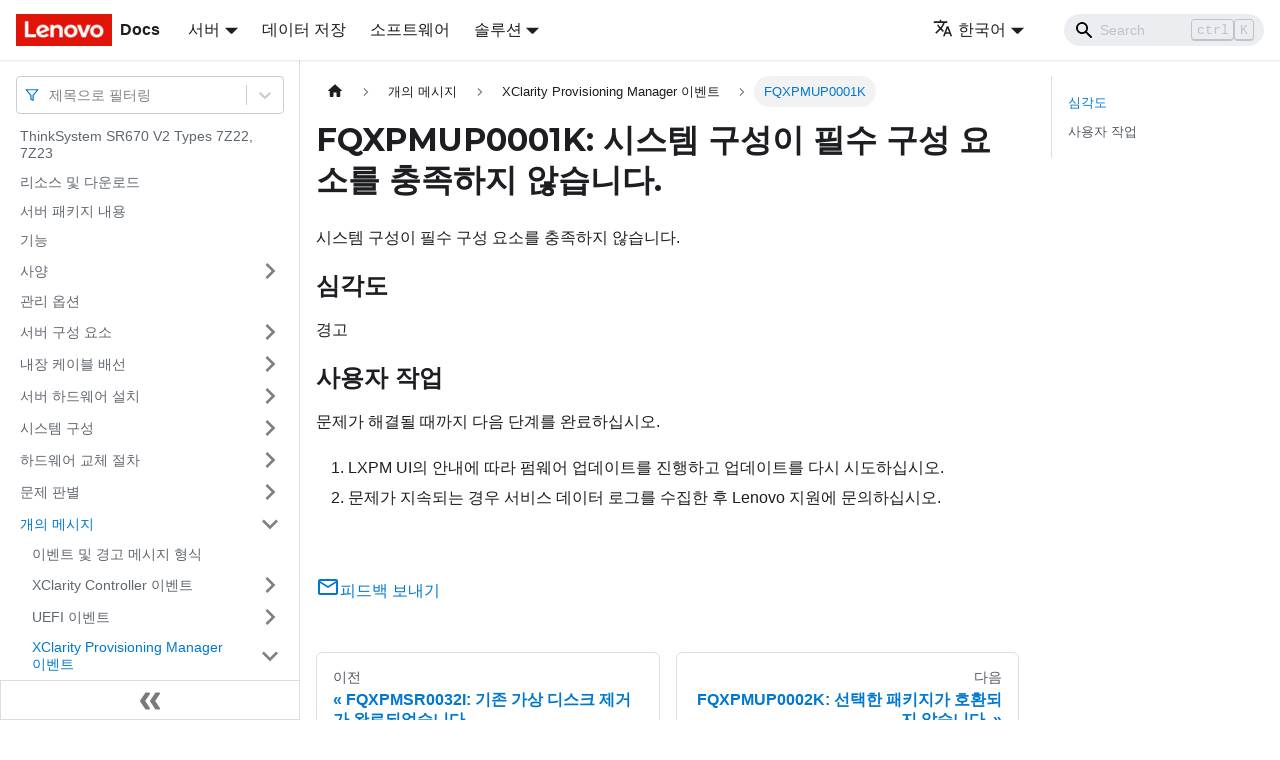

--- FILE ---
content_type: text/html; charset=UTF-8
request_url: https://pubs.lenovo.com/sr670-v2/ko/FQXPMUP0001K
body_size: 7578
content:
<!doctype html>
<html lang="ko" dir="ltr" class="docs-wrapper docs-doc-page docs-version-current plugin-docs plugin-id-default docs-doc-id-FQXPMUP0001K" data-has-hydrated="false">
<head>
<meta charset="UTF-8">

<title data-rh="true">FQXPMUP0001K: 시스템 구성이 필수 구성 요소를 충족하지 않습니다. | ThinkSystem SR670 V2 | Lenovo Docs</title><meta data-rh="true" name="viewport" content="width=device-width,initial-scale=1"><meta data-rh="true" name="twitter:card" content="summary_large_image"><meta data-rh="true" property="og:image" content="https://pubs.lenovo.com/sr670-v2/ko/img/product_soc.png"><meta data-rh="true" name="twitter:image" content="https://pubs.lenovo.com/sr670-v2/ko/img/product_soc.png"><meta data-rh="true" property="og:url" content="https://pubs.lenovo.com/sr670-v2/ko/FQXPMUP0001K"><meta data-rh="true" name="docusaurus_locale" content="ko"><meta data-rh="true" name="docsearch:language" content="ko"><meta data-rh="true" name="keywords" content="SR670 V2,7Z22,7Z23"><meta data-rh="true" name="og:site_name" content="Lenovo Documentation"><meta data-rh="true" name="robots" content="max-image-preview:large"><meta data-rh="true" name="docusaurus_version" content="current"><meta data-rh="true" name="docusaurus_tag" content="docs-default-current"><meta data-rh="true" name="docsearch:version" content="current"><meta data-rh="true" name="docsearch:docusaurus_tag" content="docs-default-current"><meta data-rh="true" property="og:title" content="FQXPMUP0001K: 시스템 구성이 필수 구성 요소를 충족하지 않습니다. | ThinkSystem SR670 V2 | Lenovo Docs"><meta data-rh="true" name="description" content="시스템 구성이 필수 구성 요소를 충족하지 않습니다."><meta data-rh="true" property="og:description" content="시스템 구성이 필수 구성 요소를 충족하지 않습니다."><link data-rh="true" rel="icon" href="/sr670-v2/ko/img/favicon.ico"><link data-rh="true" rel="canonical" href="https://pubs.lenovo.com/sr670-v2/ko/FQXPMUP0001K"><link data-rh="true" rel="alternate" href="https://pubs.lenovo.com/sr670-v2/FQXPMUP0001K" hreflang="en"><link data-rh="true" rel="alternate" href="https://pubs.lenovo.com/sr670-v2/de/FQXPMUP0001K" hreflang="de"><link data-rh="true" rel="alternate" href="https://pubs.lenovo.com/sr670-v2/es/FQXPMUP0001K" hreflang="es"><link data-rh="true" rel="alternate" href="https://pubs.lenovo.com/sr670-v2/fr/FQXPMUP0001K" hreflang="fr"><link data-rh="true" rel="alternate" href="https://pubs.lenovo.com/sr670-v2/it/FQXPMUP0001K" hreflang="it"><link data-rh="true" rel="alternate" href="https://pubs.lenovo.com/sr670-v2/ja/FQXPMUP0001K" hreflang="ja"><link data-rh="true" rel="alternate" href="https://pubs.lenovo.com/sr670-v2/ko/FQXPMUP0001K" hreflang="ko"><link data-rh="true" rel="alternate" href="https://pubs.lenovo.com/sr670-v2/pt-BR/FQXPMUP0001K" hreflang="pt-BR"><link data-rh="true" rel="alternate" href="https://pubs.lenovo.com/sr670-v2/ru/FQXPMUP0001K" hreflang="ru"><link data-rh="true" rel="alternate" href="https://pubs.lenovo.com/sr670-v2/th/FQXPMUP0001K" hreflang="th"><link data-rh="true" rel="alternate" href="https://pubs.lenovo.com/sr670-v2/zh-CN/FQXPMUP0001K" hreflang="zh-CN"><link data-rh="true" rel="alternate" href="https://pubs.lenovo.com/sr670-v2/zh-TW/FQXPMUP0001K" hreflang="zh-TW"><link data-rh="true" rel="alternate" href="https://pubs.lenovo.com/sr670-v2/FQXPMUP0001K" hreflang="x-default"><link rel="preconnect" href="https://www.google-analytics.com">
<link rel="preconnect" href="https://www.googletagmanager.com">
<script async src="https://www.googletagmanager.com/gtag/js?id=G-XM7YNY3PYK"></script>
<script>function gtag(){dataLayer.push(arguments)}window.dataLayer=window.dataLayer||[],gtag("js",new Date),gtag("config","G-XM7YNY3PYK",{anonymize_ip:!0})</script>




<link rel="preconnect" href="https://fonts.googleapis.com">
<link rel="preconnect" href="https://fonts.gstatic.com" crossorigin="anonymous"><link rel="stylesheet" href="/sr670-v2/ko/assets/css/styles.fb44ca10.css">
<link rel="preload" href="/sr670-v2/ko/assets/js/runtime~main.baac57dd.js" as="script">
<link rel="preload" href="/sr670-v2/ko/assets/js/main.9985d45e.js" as="script">
</head>
<body class="navigation-with-keyboard">
<script>!function(){function t(t){document.documentElement.setAttribute("data-theme",t)}var e=function(){var t=null;try{t=new URLSearchParams(window.location.search).get("docusaurus-theme")}catch(t){}return t}()||function(){var t=null;try{t=localStorage.getItem("theme")}catch(t){}return t}();t(null!==e?e:"light")}()</script><div id="__docusaurus">
<div role="region" aria-label="본문으로 건너뛰기"><a class="skipToContent_FR4N" href="#__docusaurus_skipToContent_fallback">본문으로 건너뛰기</a></div><nav aria-label="Main" class="navbar navbar--fixed-top navbarHideable_glH5"><div class="navbar__inner"><div class="navbar__items"><button aria-label="Toggle navigation bar" aria-expanded="false" class="navbar__toggle clean-btn" type="button"><svg width="30" height="30" viewBox="0 0 30 30" aria-hidden="true"><path stroke="currentColor" stroke-linecap="round" stroke-miterlimit="10" stroke-width="2" d="M4 7h22M4 15h22M4 23h22"></path></svg></button><a href="https://pubs.lenovo.com/ko/" target="_self" rel="noopener noreferrer" class="navbar__brand"><div class="navbar__logo"><img src="/sr670-v2/ko/img/lenovo.png" alt="Lenovo Logo" class="themedImage_zFba themedImage--light_SMtw" height="32" width="96"><img src="/sr670-v2/ko/img/lenovo.png" alt="Lenovo Logo" class="themedImage_zFba themedImage--dark_SHhT" height="32" width="96"></div><b class="navbar__title text--truncate">Docs</b></a><div class="navbar__item dropdown dropdown--hoverable"><a href="#" aria-haspopup="true" aria-expanded="false" role="button" class="navbar__link">서버</a><ul class="dropdown__menu"><li><a href="https://pubs.lenovo.com/ko/thinksystem" target="_self" rel="noopener noreferrer" class="dropdown__link externalLink-none">ThinkSystem<svg width="12" height="12" aria-hidden="true" viewBox="0 0 24 24" class="iconExternalLink_SHu7"><path fill="currentColor" d="M21 13v10h-21v-19h12v2h-10v15h17v-8h2zm3-12h-10.988l4.035 4-6.977 7.07 2.828 2.828 6.977-7.07 4.125 4.172v-11z"></path></svg></a></li><li><a href="https://pubs.lenovo.com/ko/thinkedge" target="_self" rel="noopener noreferrer" class="dropdown__link externalLink-none">ThinkEdge<svg width="12" height="12" aria-hidden="true" viewBox="0 0 24 24" class="iconExternalLink_SHu7"><path fill="currentColor" d="M21 13v10h-21v-19h12v2h-10v15h17v-8h2zm3-12h-10.988l4.035 4-6.977 7.07 2.828 2.828 6.977-7.07 4.125 4.172v-11z"></path></svg></a></li><li><a href="https://pubs.lenovo.com/ko/systemx" target="_self" rel="noopener noreferrer" class="dropdown__link externalLink-none">System x<svg width="12" height="12" aria-hidden="true" viewBox="0 0 24 24" class="iconExternalLink_SHu7"><path fill="currentColor" d="M21 13v10h-21v-19h12v2h-10v15h17v-8h2zm3-12h-10.988l4.035 4-6.977 7.07 2.828 2.828 6.977-7.07 4.125 4.172v-11z"></path></svg></a></li><li><a href="https://serveroption.lenovo.com/" target="_blank" rel="noopener noreferrer" class="dropdown__link">Option<svg width="12" height="12" aria-hidden="true" viewBox="0 0 24 24" class="iconExternalLink_SHu7"><path fill="currentColor" d="M21 13v10h-21v-19h12v2h-10v15h17v-8h2zm3-12h-10.988l4.035 4-6.977 7.07 2.828 2.828 6.977-7.07 4.125 4.172v-11z"></path></svg></a></li></ul></div><a href="https://datacentersupport.lenovo.com/storagepubs" target="_self" rel="noopener noreferrer" class="navbar__item navbar__link externalLink-none">데이터 저장<svg width="13.5" height="13.5" aria-hidden="true" viewBox="0 0 24 24" class="iconExternalLink_SHu7"><path fill="currentColor" d="M21 13v10h-21v-19h12v2h-10v15h17v-8h2zm3-12h-10.988l4.035 4-6.977 7.07 2.828 2.828 6.977-7.07 4.125 4.172v-11z"></path></svg></a><a href="https://pubs.lenovo.com/ko/software" target="_self" rel="noopener noreferrer" class="navbar__item navbar__link externalLink-none">소프트웨어<svg width="13.5" height="13.5" aria-hidden="true" viewBox="0 0 24 24" class="iconExternalLink_SHu7"><path fill="currentColor" d="M21 13v10h-21v-19h12v2h-10v15h17v-8h2zm3-12h-10.988l4.035 4-6.977 7.07 2.828 2.828 6.977-7.07 4.125 4.172v-11z"></path></svg></a><div class="navbar__item dropdown dropdown--hoverable"><a href="#" aria-haspopup="true" aria-expanded="false" role="button" class="navbar__link">솔루션</a><ul class="dropdown__menu"><li><a href="https://pubs.lenovo.com/ko/thinkagile" target="_self" rel="noopener noreferrer" class="dropdown__link externalLink-none">ThinkAgile<svg width="12" height="12" aria-hidden="true" viewBox="0 0 24 24" class="iconExternalLink_SHu7"><path fill="currentColor" d="M21 13v10h-21v-19h12v2h-10v15h17v-8h2zm3-12h-10.988l4.035 4-6.977 7.07 2.828 2.828 6.977-7.07 4.125 4.172v-11z"></path></svg></a></li><li><a href="https://pubs.lenovo.com/ko/water-cooling-solution" target="_self" rel="noopener noreferrer" class="dropdown__link externalLink-none">Water Cooling Solution<svg width="12" height="12" aria-hidden="true" viewBox="0 0 24 24" class="iconExternalLink_SHu7"><path fill="currentColor" d="M21 13v10h-21v-19h12v2h-10v15h17v-8h2zm3-12h-10.988l4.035 4-6.977 7.07 2.828 2.828 6.977-7.07 4.125 4.172v-11z"></path></svg></a></li></ul></div></div><div class="navbar__items navbar__items--right"><div class="navbar__item dropdown dropdown--hoverable dropdown--right"><a href="#" aria-haspopup="true" aria-expanded="false" role="button" class="navbar__link"><svg viewBox="0 0 24 24" width="20" height="20" aria-hidden="true" class="iconLanguage_DSK9"><path fill="currentColor" d="M12.87 15.07l-2.54-2.51.03-.03c1.74-1.94 2.98-4.17 3.71-6.53H17V4h-7V2H8v2H1v1.99h11.17C11.5 7.92 10.44 9.75 9 11.35 8.07 10.32 7.3 9.19 6.69 8h-2c.73 1.63 1.73 3.17 2.98 4.56l-5.09 5.02L4 19l5-5 3.11 3.11.76-2.04zM18.5 10h-2L12 22h2l1.12-3h4.75L21 22h2l-4.5-12zm-2.62 7l1.62-4.33L19.12 17h-3.24z"></path></svg>한국어</a><ul class="dropdown__menu"><li><a href="/sr670-v2/FQXPMUP0001K" target="_self" rel="noopener noreferrer" class="dropdown__link" lang="en">English</a></li><li><a href="/sr670-v2/de/FQXPMUP0001K" target="_self" rel="noopener noreferrer" class="dropdown__link" lang="de">Deutsch</a></li><li><a href="/sr670-v2/es/FQXPMUP0001K" target="_self" rel="noopener noreferrer" class="dropdown__link" lang="es">Español</a></li><li><a href="/sr670-v2/fr/FQXPMUP0001K" target="_self" rel="noopener noreferrer" class="dropdown__link" lang="fr">Français</a></li><li><a href="/sr670-v2/it/FQXPMUP0001K" target="_self" rel="noopener noreferrer" class="dropdown__link" lang="it">Italiano</a></li><li><a href="/sr670-v2/ja/FQXPMUP0001K" target="_self" rel="noopener noreferrer" class="dropdown__link" lang="ja">日本語</a></li><li><a href="/sr670-v2/ko/FQXPMUP0001K" target="_self" rel="noopener noreferrer" class="dropdown__link dropdown__link--active" lang="ko">한국어</a></li><li><a href="/sr670-v2/pt-BR/FQXPMUP0001K" target="_self" rel="noopener noreferrer" class="dropdown__link" lang="pt-BR">Português do Brasil</a></li><li><a href="/sr670-v2/ru/FQXPMUP0001K" target="_self" rel="noopener noreferrer" class="dropdown__link" lang="ru">Русский</a></li><li><a href="/sr670-v2/th/FQXPMUP0001K" target="_self" rel="noopener noreferrer" class="dropdown__link" lang="th">ภาษาไทย</a></li><li><a href="/sr670-v2/zh-CN/FQXPMUP0001K" target="_self" rel="noopener noreferrer" class="dropdown__link" lang="zh-CN">简体中文</a></li><li><a href="/sr670-v2/zh-TW/FQXPMUP0001K" target="_self" rel="noopener noreferrer" class="dropdown__link" lang="zh-TW">繁體中文</a></li></ul></div><div class="searchBox_BlU4"><div class="navbar__search searchBarContainer_h4SQ"><input placeholder="Search" aria-label="Search" class="navbar__search-input"><div class="loadingRing_kmHx searchBarLoadingRing_AT3w"><div></div><div></div><div></div><div></div></div></div></div></div></div><div role="presentation" class="navbar-sidebar__backdrop"></div></nav><div id="__docusaurus_skipToContent_fallback" class="main-wrapper mainWrapper_OJKY docsWrapper_a8OH"><button aria-label="맨 위로 스크롤하기" class="clean-btn theme-back-to-top-button backToTopButton_xZQ7" type="button"></button><div class="docPage_LEBb"><aside class="theme-doc-sidebar-container docSidebarContainer_TOXn"><div class="sidebarViewport_swqP"><div class="sidebar_TiFu sidebarWithHideableNavbar_b5mb"><a href="https://pubs.lenovo.com/ko/" target="_self" rel="noopener noreferrer" tabindex="-1" class="sidebarLogo_Jpyc"><img src="/sr670-v2/ko/img/lenovo.png" alt="Lenovo Logo" class="themedImage_zFba themedImage--light_SMtw" height="32" width="96"><img src="/sr670-v2/ko/img/lenovo.png" alt="Lenovo Logo" class="themedImage_zFba themedImage--dark_SHhT" height="32" width="96"><b>Docs</b></a><nav aria-label="Docs sidebar" class="menu thin-scrollbar menu_Y1UP"><style data-emotion="css b62m3t-container">.css-b62m3t-container{position:relative;box-sizing:border-box;}</style><div class="titleFilter_mcU3 css-b62m3t-container"><style data-emotion="css 7pg0cj-a11yText">.css-7pg0cj-a11yText{z-index:9999;border:0;clip:rect(1px, 1px, 1px, 1px);height:1px;width:1px;position:absolute;overflow:hidden;padding:0;white-space:nowrap;}</style><span id="react-select-110-live-region" class="css-7pg0cj-a11yText"></span><span aria-live="polite" aria-atomic="false" aria-relevant="additions text" role="log" class="css-7pg0cj-a11yText"></span><style data-emotion="css 13cymwt-control">.css-13cymwt-control{-webkit-align-items:center;-webkit-box-align:center;-ms-flex-align:center;align-items:center;cursor:default;display:-webkit-box;display:-webkit-flex;display:-ms-flexbox;display:flex;-webkit-box-flex-wrap:wrap;-webkit-flex-wrap:wrap;-ms-flex-wrap:wrap;flex-wrap:wrap;-webkit-box-pack:justify;-webkit-justify-content:space-between;justify-content:space-between;min-height:38px;outline:0!important;position:relative;-webkit-transition:all 100ms;transition:all 100ms;background-color:hsl(0, 0%, 100%);border-color:hsl(0, 0%, 80%);border-radius:4px;border-style:solid;border-width:1px;box-sizing:border-box;}.css-13cymwt-control:hover{border-color:hsl(0, 0%, 70%);}</style><div class="title-filter__control css-13cymwt-control"><svg stroke="currentColor" fill="none" stroke-width="2" viewBox="0 0 24 24" stroke-linecap="round" stroke-linejoin="round" class="titleFilterIcon_Fmk3" height="1em" width="1em" xmlns="http://www.w3.org/2000/svg"><polygon points="22 3 2 3 10 12.46 10 19 14 21 14 12.46 22 3"></polygon></svg> <style data-emotion="css hlgwow">.css-hlgwow{-webkit-align-items:center;-webkit-box-align:center;-ms-flex-align:center;align-items:center;display:grid;-webkit-flex:1;-ms-flex:1;flex:1;-webkit-box-flex-wrap:wrap;-webkit-flex-wrap:wrap;-ms-flex-wrap:wrap;flex-wrap:wrap;-webkit-overflow-scrolling:touch;position:relative;overflow:hidden;padding:2px 8px;box-sizing:border-box;}</style><div class="title-filter__value-container css-hlgwow"><style data-emotion="css 1jqq78o-placeholder">.css-1jqq78o-placeholder{grid-area:1/1/2/3;color:hsl(0, 0%, 50%);margin-left:2px;margin-right:2px;box-sizing:border-box;}</style><div class="title-filter__placeholder css-1jqq78o-placeholder" id="react-select-110-placeholder">제목으로 필터링</div><style data-emotion="css 19bb58m">.css-19bb58m{visibility:visible;-webkit-flex:1 1 auto;-ms-flex:1 1 auto;flex:1 1 auto;display:inline-grid;grid-area:1/1/2/3;grid-template-columns:0 min-content;margin:2px;padding-bottom:2px;padding-top:2px;color:hsl(0, 0%, 20%);box-sizing:border-box;}.css-19bb58m:after{content:attr(data-value) " ";visibility:hidden;white-space:pre;grid-area:1/2;font:inherit;min-width:2px;border:0;margin:0;outline:0;padding:0;}</style><div class="title-filter__input-container css-19bb58m" data-value=""><input class="title-filter__input" style="label:input;color:inherit;background:0;opacity:1;width:100%;grid-area:1 / 2;font:inherit;min-width:2px;border:0;margin:0;outline:0;padding:0" autocapitalize="none" autocomplete="off" autocorrect="off" id="react-select-110-input" spellcheck="false" tabindex="0" aria-autocomplete="list" aria-expanded="false" aria-haspopup="true" role="combobox" aria-activedescendant="" aria-describedby="react-select-110-placeholder"></div></div><style data-emotion="css 1wy0on6">.css-1wy0on6{-webkit-align-items:center;-webkit-box-align:center;-ms-flex-align:center;align-items:center;-webkit-align-self:stretch;-ms-flex-item-align:stretch;align-self:stretch;display:-webkit-box;display:-webkit-flex;display:-ms-flexbox;display:flex;-webkit-flex-shrink:0;-ms-flex-negative:0;flex-shrink:0;box-sizing:border-box;}</style><div class="title-filter__indicators css-1wy0on6"><style data-emotion="css 1u9des2-indicatorSeparator">.css-1u9des2-indicatorSeparator{-webkit-align-self:stretch;-ms-flex-item-align:stretch;align-self:stretch;width:1px;background-color:hsl(0, 0%, 80%);margin-bottom:8px;margin-top:8px;box-sizing:border-box;}</style><span class="title-filter__indicator-separator css-1u9des2-indicatorSeparator"></span><style data-emotion="css 1xc3v61-indicatorContainer">.css-1xc3v61-indicatorContainer{display:-webkit-box;display:-webkit-flex;display:-ms-flexbox;display:flex;-webkit-transition:color 150ms;transition:color 150ms;color:hsl(0, 0%, 80%);padding:8px;box-sizing:border-box;}.css-1xc3v61-indicatorContainer:hover{color:hsl(0, 0%, 60%);}</style><div class="title-filter__indicator title-filter__dropdown-indicator css-1xc3v61-indicatorContainer" aria-hidden="true"><style data-emotion="css 8mmkcg">.css-8mmkcg{display:inline-block;fill:currentColor;line-height:1;stroke:currentColor;stroke-width:0;}</style><svg height="20" width="20" viewBox="0 0 20 20" aria-hidden="true" focusable="false" class="css-8mmkcg"><path d="M4.516 7.548c0.436-0.446 1.043-0.481 1.576 0l3.908 3.747 3.908-3.747c0.533-0.481 1.141-0.446 1.574 0 0.436 0.445 0.408 1.197 0 1.615-0.406 0.418-4.695 4.502-4.695 4.502-0.217 0.223-0.502 0.335-0.787 0.335s-0.57-0.112-0.789-0.335c0 0-4.287-4.084-4.695-4.502s-0.436-1.17 0-1.615z"></path></svg></div></div></div></div><ul class="theme-doc-sidebar-menu menu__list"><li class="theme-doc-sidebar-item-link theme-doc-sidebar-item-link-level-1 menu__list-item"><a class="menu__link" href="/sr670-v2/ko/">ThinkSystem SR670 V2 Types 7Z22, 7Z23</a></li><li class="theme-doc-sidebar-item-link theme-doc-sidebar-item-link-level-1 menu__list-item"><a class="menu__link" href="/sr670-v2/ko/pdf_files">리소스 및 다운로드</a></li><li class="theme-doc-sidebar-item-link theme-doc-sidebar-item-link-level-1 menu__list-item"><a class="menu__link" href="/sr670-v2/ko/server_package_contents">서버 패키지 내용</a></li><li class="theme-doc-sidebar-item-link theme-doc-sidebar-item-link-level-1 menu__list-item"><a class="menu__link" href="/sr670-v2/ko/server_features">기능</a></li><li class="theme-doc-sidebar-item-category theme-doc-sidebar-item-category-level-1 menu__list-item menu__list-item--collapsed"><div class="menu__list-item-collapsible"><a class="menu__link menu__link--sublist" aria-expanded="false" href="/sr670-v2/ko/server_specifications">사양</a><button aria-label="접을 수 있는 사이드바 분류 &#x27;사양&#x27; 접기(펼치기)" type="button" class="clean-btn menu__caret"></button></div></li><li class="theme-doc-sidebar-item-link theme-doc-sidebar-item-link-level-1 menu__list-item"><a class="menu__link" href="/sr670-v2/ko/management_options">관리 옵션</a></li><li class="theme-doc-sidebar-item-category theme-doc-sidebar-item-category-level-1 menu__list-item menu__list-item--collapsed"><div class="menu__list-item-collapsible"><a class="menu__link menu__link--sublist" aria-expanded="false" href="/sr670-v2/ko/server_components">서버 구성 요소</a><button aria-label="접을 수 있는 사이드바 분류 &#x27;서버 구성 요소&#x27; 접기(펼치기)" type="button" class="clean-btn menu__caret"></button></div></li><li class="theme-doc-sidebar-item-category theme-doc-sidebar-item-category-level-1 menu__list-item menu__list-item--collapsed"><div class="menu__list-item-collapsible"><a class="menu__link menu__link--sublist" aria-expanded="false" href="/sr670-v2/ko/internal_cable_routing">내장 케이블 배선</a><button aria-label="접을 수 있는 사이드바 분류 &#x27;내장 케이블 배선&#x27; 접기(펼치기)" type="button" class="clean-btn menu__caret"></button></div></li><li class="theme-doc-sidebar-item-category theme-doc-sidebar-item-category-level-1 menu__list-item menu__list-item--collapsed"><div class="menu__list-item-collapsible"><a class="menu__link menu__link--sublist" aria-expanded="false" href="/sr670-v2/ko/server_setup">서버 하드웨어 설치</a><button aria-label="접을 수 있는 사이드바 분류 &#x27;서버 하드웨어 설치&#x27; 접기(펼치기)" type="button" class="clean-btn menu__caret"></button></div></li><li class="theme-doc-sidebar-item-category theme-doc-sidebar-item-category-level-1 menu__list-item menu__list-item--collapsed"><div class="menu__list-item-collapsible"><a class="menu__link menu__link--sublist" aria-expanded="false" href="/sr670-v2/ko/managing_your_server">시스템 구성</a><button aria-label="접을 수 있는 사이드바 분류 &#x27;시스템 구성&#x27; 접기(펼치기)" type="button" class="clean-btn menu__caret"></button></div></li><li class="theme-doc-sidebar-item-category theme-doc-sidebar-item-category-level-1 menu__list-item menu__list-item--collapsed"><div class="menu__list-item-collapsible"><a class="menu__link menu__link--sublist" aria-expanded="false" href="/sr670-v2/ko/maintenance_manual_hardware_replacement_procedures">하드웨어 교체 절차</a><button aria-label="접을 수 있는 사이드바 분류 &#x27;하드웨어 교체 절차&#x27; 접기(펼치기)" type="button" class="clean-btn menu__caret"></button></div></li><li class="theme-doc-sidebar-item-category theme-doc-sidebar-item-category-level-1 menu__list-item menu__list-item--collapsed"><div class="menu__list-item-collapsible"><a class="menu__link menu__link--sublist" aria-expanded="false" href="/sr670-v2/ko/maintenance_manual_problem_determination">문제 판별</a><button aria-label="접을 수 있는 사이드바 분류 &#x27;문제 판별&#x27; 접기(펼치기)" type="button" class="clean-btn menu__caret"></button></div></li><li class="theme-doc-sidebar-item-category theme-doc-sidebar-item-category-level-1 menu__list-item"><div class="menu__list-item-collapsible"><a class="menu__link menu__link--sublist menu__link--active" aria-expanded="true" href="/sr670-v2/ko/messages_introduction">개의 메시지</a><button aria-label="접을 수 있는 사이드바 분류 &#x27;개의 메시지&#x27; 접기(펼치기)" type="button" class="clean-btn menu__caret"></button></div><ul style="display:block;overflow:visible;height:auto" class="menu__list"><li class="theme-doc-sidebar-item-link theme-doc-sidebar-item-link-level-2 menu__list-item"><a class="menu__link" tabindex="0" href="/sr670-v2/ko/event_alert_message_format">이벤트 및 경고 메시지 형식</a></li><li class="theme-doc-sidebar-item-category theme-doc-sidebar-item-category-level-2 menu__list-item menu__list-item--collapsed"><div class="menu__list-item-collapsible"><a class="menu__link menu__link--sublist" aria-expanded="false" tabindex="0" href="/sr670-v2/ko/xcc_error_messages">XClarity Controller 이벤트</a><button aria-label="접을 수 있는 사이드바 분류 &#x27;XClarity Controller 이벤트&#x27; 접기(펼치기)" type="button" class="clean-btn menu__caret"></button></div></li><li class="theme-doc-sidebar-item-category theme-doc-sidebar-item-category-level-2 menu__list-item menu__list-item--collapsed"><div class="menu__list-item-collapsible"><a class="menu__link menu__link--sublist" aria-expanded="false" tabindex="0" href="/sr670-v2/ko/uefi_error_messages">UEFI 이벤트</a><button aria-label="접을 수 있는 사이드바 분류 &#x27;UEFI 이벤트&#x27; 접기(펼치기)" type="button" class="clean-btn menu__caret"></button></div></li><li class="theme-doc-sidebar-item-category theme-doc-sidebar-item-category-level-2 menu__list-item"><div class="menu__list-item-collapsible"><a class="menu__link menu__link--sublist menu__link--active" aria-expanded="true" tabindex="0" href="/sr670-v2/ko/lxpm_error_messages">XClarity Provisioning Manager 이벤트</a><button aria-label="접을 수 있는 사이드바 분류 &#x27;XClarity Provisioning Manager 이벤트&#x27; 접기(펼치기)" type="button" class="clean-btn menu__caret"></button></div><ul style="display:block;overflow:visible;height:auto" class="menu__list"><li class="theme-doc-sidebar-item-link theme-doc-sidebar-item-link-level-3 menu__list-item"><a class="menu__link" tabindex="0" href="/sr670-v2/ko/lxpm_events_by_severity">심각도별로 조직된 LXPM 이벤트</a></li><li class="theme-doc-sidebar-item-link theme-doc-sidebar-item-link-level-3 menu__list-item"><a class="menu__link" tabindex="0" href="/sr670-v2/ko/FQXPMCL0001K">FQXPMCL0001K</a></li><li class="theme-doc-sidebar-item-link theme-doc-sidebar-item-link-level-3 menu__list-item"><a class="menu__link" tabindex="0" href="/sr670-v2/ko/FQXPMCL0003K">FQXPMCL0003K</a></li><li class="theme-doc-sidebar-item-link theme-doc-sidebar-item-link-level-3 menu__list-item"><a class="menu__link" tabindex="0" href="/sr670-v2/ko/FQXPMCL0004K">FQXPMCL0004K</a></li><li class="theme-doc-sidebar-item-link theme-doc-sidebar-item-link-level-3 menu__list-item"><a class="menu__link" tabindex="0" href="/sr670-v2/ko/FQXPMCL0005I">FQXPMCL0005I</a></li><li class="theme-doc-sidebar-item-link theme-doc-sidebar-item-link-level-3 menu__list-item"><a class="menu__link" tabindex="0" href="/sr670-v2/ko/FQXPMCL0005K">FQXPMCL0005K</a></li><li class="theme-doc-sidebar-item-link theme-doc-sidebar-item-link-level-3 menu__list-item"><a class="menu__link" tabindex="0" href="/sr670-v2/ko/FQXPMCL0006I">FQXPMCL0006I</a></li><li class="theme-doc-sidebar-item-link theme-doc-sidebar-item-link-level-3 menu__list-item"><a class="menu__link" tabindex="0" href="/sr670-v2/ko/FQXPMCL0006K">FQXPMCL0006K</a></li><li class="theme-doc-sidebar-item-link theme-doc-sidebar-item-link-level-3 menu__list-item"><a class="menu__link" tabindex="0" href="/sr670-v2/ko/FQXPMCL0007I">FQXPMCL0007I</a></li><li class="theme-doc-sidebar-item-link theme-doc-sidebar-item-link-level-3 menu__list-item"><a class="menu__link" tabindex="0" href="/sr670-v2/ko/FQXPMCL0007K">FQXPMCL0007K</a></li><li class="theme-doc-sidebar-item-link theme-doc-sidebar-item-link-level-3 menu__list-item"><a class="menu__link" tabindex="0" href="/sr670-v2/ko/FQXPMCL0008I">FQXPMCL0008I</a></li><li class="theme-doc-sidebar-item-link theme-doc-sidebar-item-link-level-3 menu__list-item"><a class="menu__link" tabindex="0" href="/sr670-v2/ko/FQXPMCL0008K">FQXPMCL0008K</a></li><li class="theme-doc-sidebar-item-link theme-doc-sidebar-item-link-level-3 menu__list-item"><a class="menu__link" tabindex="0" href="/sr670-v2/ko/FQXPMCL0009I">FQXPMCL0009I</a></li><li class="theme-doc-sidebar-item-link theme-doc-sidebar-item-link-level-3 menu__list-item"><a class="menu__link" tabindex="0" href="/sr670-v2/ko/FQXPMCL0009K">FQXPMCL0009K</a></li><li class="theme-doc-sidebar-item-link theme-doc-sidebar-item-link-level-3 menu__list-item"><a class="menu__link" tabindex="0" href="/sr670-v2/ko/FQXPMCL0010I">FQXPMCL0010I</a></li><li class="theme-doc-sidebar-item-link theme-doc-sidebar-item-link-level-3 menu__list-item"><a class="menu__link" tabindex="0" href="/sr670-v2/ko/FQXPMCL0010K">FQXPMCL0010K</a></li><li class="theme-doc-sidebar-item-link theme-doc-sidebar-item-link-level-3 menu__list-item"><a class="menu__link" tabindex="0" href="/sr670-v2/ko/FQXPMCL0011I">FQXPMCL0011I</a></li><li class="theme-doc-sidebar-item-link theme-doc-sidebar-item-link-level-3 menu__list-item"><a class="menu__link" tabindex="0" href="/sr670-v2/ko/FQXPMCL0011K">FQXPMCL0011K</a></li><li class="theme-doc-sidebar-item-link theme-doc-sidebar-item-link-level-3 menu__list-item"><a class="menu__link" tabindex="0" href="/sr670-v2/ko/FQXPMEM0001M">FQXPMEM0001M</a></li><li class="theme-doc-sidebar-item-link theme-doc-sidebar-item-link-level-3 menu__list-item"><a class="menu__link" tabindex="0" href="/sr670-v2/ko/FQXPMEM0002I">FQXPMEM0002I</a></li><li class="theme-doc-sidebar-item-link theme-doc-sidebar-item-link-level-3 menu__list-item"><a class="menu__link" tabindex="0" href="/sr670-v2/ko/FQXPMEM0003I">FQXPMEM0003I</a></li><li class="theme-doc-sidebar-item-link theme-doc-sidebar-item-link-level-3 menu__list-item"><a class="menu__link" tabindex="0" href="/sr670-v2/ko/FQXPMEM0004I">FQXPMEM0004I</a></li><li class="theme-doc-sidebar-item-link theme-doc-sidebar-item-link-level-3 menu__list-item"><a class="menu__link" tabindex="0" href="/sr670-v2/ko/FQXPMEM0005I">FQXPMEM0005I</a></li><li class="theme-doc-sidebar-item-link theme-doc-sidebar-item-link-level-3 menu__list-item"><a class="menu__link" tabindex="0" href="/sr670-v2/ko/FQXPMEM0006M">FQXPMEM0006M</a></li><li class="theme-doc-sidebar-item-link theme-doc-sidebar-item-link-level-3 menu__list-item"><a class="menu__link" tabindex="0" href="/sr670-v2/ko/FQXPMEM0007M">FQXPMEM0007M</a></li><li class="theme-doc-sidebar-item-link theme-doc-sidebar-item-link-level-3 menu__list-item"><a class="menu__link" tabindex="0" href="/sr670-v2/ko/FQXPMEM0008M">FQXPMEM0008M</a></li><li class="theme-doc-sidebar-item-link theme-doc-sidebar-item-link-level-3 menu__list-item"><a class="menu__link" tabindex="0" href="/sr670-v2/ko/FQXPMER0002I">FQXPMER0002I</a></li><li class="theme-doc-sidebar-item-link theme-doc-sidebar-item-link-level-3 menu__list-item"><a class="menu__link" tabindex="0" href="/sr670-v2/ko/FQXPMER0002M">FQXPMER0002M</a></li><li class="theme-doc-sidebar-item-link theme-doc-sidebar-item-link-level-3 menu__list-item"><a class="menu__link" tabindex="0" href="/sr670-v2/ko/FQXPMER0003I">FQXPMER0003I</a></li><li class="theme-doc-sidebar-item-link theme-doc-sidebar-item-link-level-3 menu__list-item"><a class="menu__link" tabindex="0" href="/sr670-v2/ko/FQXPMER0003M">FQXPMER0003M</a></li><li class="theme-doc-sidebar-item-link theme-doc-sidebar-item-link-level-3 menu__list-item"><a class="menu__link" tabindex="0" href="/sr670-v2/ko/FQXPMER0004I">FQXPMER0004I</a></li><li class="theme-doc-sidebar-item-link theme-doc-sidebar-item-link-level-3 menu__list-item"><a class="menu__link" tabindex="0" href="/sr670-v2/ko/FQXPMER0004M">FQXPMER0004M</a></li><li class="theme-doc-sidebar-item-link theme-doc-sidebar-item-link-level-3 menu__list-item"><a class="menu__link" tabindex="0" href="/sr670-v2/ko/FQXPMER0005I">FQXPMER0005I</a></li><li class="theme-doc-sidebar-item-link theme-doc-sidebar-item-link-level-3 menu__list-item"><a class="menu__link" tabindex="0" href="/sr670-v2/ko/FQXPMER0005M">FQXPMER0005M</a></li><li class="theme-doc-sidebar-item-link theme-doc-sidebar-item-link-level-3 menu__list-item"><a class="menu__link" tabindex="0" href="/sr670-v2/ko/FQXPMER0006I">FQXPMER0006I</a></li><li class="theme-doc-sidebar-item-link theme-doc-sidebar-item-link-level-3 menu__list-item"><a class="menu__link" tabindex="0" href="/sr670-v2/ko/FQXPMER0006M">FQXPMER0006M</a></li><li class="theme-doc-sidebar-item-link theme-doc-sidebar-item-link-level-3 menu__list-item"><a class="menu__link" tabindex="0" href="/sr670-v2/ko/FQXPMER0007I">FQXPMER0007I</a></li><li class="theme-doc-sidebar-item-link theme-doc-sidebar-item-link-level-3 menu__list-item"><a class="menu__link" tabindex="0" href="/sr670-v2/ko/FQXPMNM0001G">FQXPMNM0001G</a></li><li class="theme-doc-sidebar-item-link theme-doc-sidebar-item-link-level-3 menu__list-item"><a class="menu__link" tabindex="0" href="/sr670-v2/ko/FQXPMNM0002I">FQXPMNM0002I</a></li><li class="theme-doc-sidebar-item-link theme-doc-sidebar-item-link-level-3 menu__list-item"><a class="menu__link" tabindex="0" href="/sr670-v2/ko/FQXPMOS0001K">FQXPMOS0001K</a></li><li class="theme-doc-sidebar-item-link theme-doc-sidebar-item-link-level-3 menu__list-item"><a class="menu__link" tabindex="0" href="/sr670-v2/ko/FQXPMOS0004K">FQXPMOS0004K</a></li><li class="theme-doc-sidebar-item-link theme-doc-sidebar-item-link-level-3 menu__list-item"><a class="menu__link" tabindex="0" href="/sr670-v2/ko/FQXPMOS0005K">FQXPMOS0005K</a></li><li class="theme-doc-sidebar-item-link theme-doc-sidebar-item-link-level-3 menu__list-item"><a class="menu__link" tabindex="0" href="/sr670-v2/ko/FQXPMOS0006K">FQXPMOS0006K</a></li><li class="theme-doc-sidebar-item-link theme-doc-sidebar-item-link-level-3 menu__list-item"><a class="menu__link" tabindex="0" href="/sr670-v2/ko/FQXPMOS0007K">FQXPMOS0007K</a></li><li class="theme-doc-sidebar-item-link theme-doc-sidebar-item-link-level-3 menu__list-item"><a class="menu__link" tabindex="0" href="/sr670-v2/ko/FQXPMOS0008K">FQXPMOS0008K</a></li><li class="theme-doc-sidebar-item-link theme-doc-sidebar-item-link-level-3 menu__list-item"><a class="menu__link" tabindex="0" href="/sr670-v2/ko/FQXPMOS0009K">FQXPMOS0009K</a></li><li class="theme-doc-sidebar-item-link theme-doc-sidebar-item-link-level-3 menu__list-item"><a class="menu__link" tabindex="0" href="/sr670-v2/ko/FQXPMOS0028I">FQXPMOS0028I</a></li><li class="theme-doc-sidebar-item-link theme-doc-sidebar-item-link-level-3 menu__list-item"><a class="menu__link" tabindex="0" href="/sr670-v2/ko/FQXPMSD0001M">FQXPMSD0001M</a></li><li class="theme-doc-sidebar-item-link theme-doc-sidebar-item-link-level-3 menu__list-item"><a class="menu__link" tabindex="0" href="/sr670-v2/ko/FQXPMSD0002M">FQXPMSD0002M</a></li><li class="theme-doc-sidebar-item-link theme-doc-sidebar-item-link-level-3 menu__list-item"><a class="menu__link" tabindex="0" href="/sr670-v2/ko/FQXPMSD0003M">FQXPMSD0003M</a></li><li class="theme-doc-sidebar-item-link theme-doc-sidebar-item-link-level-3 menu__list-item"><a class="menu__link" tabindex="0" href="/sr670-v2/ko/FQXPMSD0004M">FQXPMSD0004M</a></li><li class="theme-doc-sidebar-item-link theme-doc-sidebar-item-link-level-3 menu__list-item"><a class="menu__link" tabindex="0" href="/sr670-v2/ko/FQXPMSD0005M">FQXPMSD0005M</a></li><li class="theme-doc-sidebar-item-link theme-doc-sidebar-item-link-level-3 menu__list-item"><a class="menu__link" tabindex="0" href="/sr670-v2/ko/FQXPMSD0006M">FQXPMSD0006M</a></li><li class="theme-doc-sidebar-item-link theme-doc-sidebar-item-link-level-3 menu__list-item"><a class="menu__link" tabindex="0" href="/sr670-v2/ko/FQXPMSD0007M">FQXPMSD0007M</a></li><li class="theme-doc-sidebar-item-link theme-doc-sidebar-item-link-level-3 menu__list-item"><a class="menu__link" tabindex="0" href="/sr670-v2/ko/FQXPMSD0008M">FQXPMSD0008M</a></li><li class="theme-doc-sidebar-item-link theme-doc-sidebar-item-link-level-3 menu__list-item"><a class="menu__link" tabindex="0" href="/sr670-v2/ko/FQXPMSD0009M">FQXPMSD0009M</a></li><li class="theme-doc-sidebar-item-link theme-doc-sidebar-item-link-level-3 menu__list-item"><a class="menu__link" tabindex="0" href="/sr670-v2/ko/FQXPMSD0010M">FQXPMSD0010M</a></li><li class="theme-doc-sidebar-item-link theme-doc-sidebar-item-link-level-3 menu__list-item"><a class="menu__link" tabindex="0" href="/sr670-v2/ko/FQXPMSD0011M">FQXPMSD0011M</a></li><li class="theme-doc-sidebar-item-link theme-doc-sidebar-item-link-level-3 menu__list-item"><a class="menu__link" tabindex="0" href="/sr670-v2/ko/FQXPMSR0001K">FQXPMSR0001K</a></li><li class="theme-doc-sidebar-item-link theme-doc-sidebar-item-link-level-3 menu__list-item"><a class="menu__link" tabindex="0" href="/sr670-v2/ko/FQXPMSR0011K">FQXPMSR0011K</a></li><li class="theme-doc-sidebar-item-link theme-doc-sidebar-item-link-level-3 menu__list-item"><a class="menu__link" tabindex="0" href="/sr670-v2/ko/FQXPMSR0012I">FQXPMSR0012I</a></li><li class="theme-doc-sidebar-item-link theme-doc-sidebar-item-link-level-3 menu__list-item"><a class="menu__link" tabindex="0" href="/sr670-v2/ko/FQXPMSR0021L">FQXPMSR0021L</a></li><li class="theme-doc-sidebar-item-link theme-doc-sidebar-item-link-level-3 menu__list-item"><a class="menu__link" tabindex="0" href="/sr670-v2/ko/FQXPMSR0022I">FQXPMSR0022I</a></li><li class="theme-doc-sidebar-item-link theme-doc-sidebar-item-link-level-3 menu__list-item"><a class="menu__link" tabindex="0" href="/sr670-v2/ko/FQXPMSR0031L">FQXPMSR0031L</a></li><li class="theme-doc-sidebar-item-link theme-doc-sidebar-item-link-level-3 menu__list-item"><a class="menu__link" tabindex="0" href="/sr670-v2/ko/FQXPMSR0032I">FQXPMSR0032I</a></li><li class="theme-doc-sidebar-item-link theme-doc-sidebar-item-link-level-3 menu__list-item"><a class="menu__link menu__link--active" aria-current="page" tabindex="0" href="/sr670-v2/ko/FQXPMUP0001K">FQXPMUP0001K</a></li><li class="theme-doc-sidebar-item-link theme-doc-sidebar-item-link-level-3 menu__list-item"><a class="menu__link" tabindex="0" href="/sr670-v2/ko/FQXPMUP0002K">FQXPMUP0002K</a></li><li class="theme-doc-sidebar-item-link theme-doc-sidebar-item-link-level-3 menu__list-item"><a class="menu__link" tabindex="0" href="/sr670-v2/ko/FQXPMUP0003K">FQXPMUP0003K</a></li><li class="theme-doc-sidebar-item-link theme-doc-sidebar-item-link-level-3 menu__list-item"><a class="menu__link" tabindex="0" href="/sr670-v2/ko/FQXPMUP0004K">FQXPMUP0004K</a></li><li class="theme-doc-sidebar-item-link theme-doc-sidebar-item-link-level-3 menu__list-item"><a class="menu__link" tabindex="0" href="/sr670-v2/ko/FQXPMUP0005K">FQXPMUP0005K</a></li><li class="theme-doc-sidebar-item-link theme-doc-sidebar-item-link-level-3 menu__list-item"><a class="menu__link" tabindex="0" href="/sr670-v2/ko/FQXPMUP0006K">FQXPMUP0006K</a></li><li class="theme-doc-sidebar-item-link theme-doc-sidebar-item-link-level-3 menu__list-item"><a class="menu__link" tabindex="0" href="/sr670-v2/ko/FQXPMUP0007K">FQXPMUP0007K</a></li><li class="theme-doc-sidebar-item-link theme-doc-sidebar-item-link-level-3 menu__list-item"><a class="menu__link" tabindex="0" href="/sr670-v2/ko/FQXPMUP0008K">FQXPMUP0008K</a></li><li class="theme-doc-sidebar-item-link theme-doc-sidebar-item-link-level-3 menu__list-item"><a class="menu__link" tabindex="0" href="/sr670-v2/ko/FQXPMUP0101I">FQXPMUP0101I</a></li><li class="theme-doc-sidebar-item-link theme-doc-sidebar-item-link-level-3 menu__list-item"><a class="menu__link" tabindex="0" href="/sr670-v2/ko/FQXPMUP0102I">FQXPMUP0102I</a></li><li class="theme-doc-sidebar-item-link theme-doc-sidebar-item-link-level-3 menu__list-item"><a class="menu__link" tabindex="0" href="/sr670-v2/ko/FQXPMUP0103I">FQXPMUP0103I</a></li><li class="theme-doc-sidebar-item-link theme-doc-sidebar-item-link-level-3 menu__list-item"><a class="menu__link" tabindex="0" href="/sr670-v2/ko/FQXPMUP0104I">FQXPMUP0104I</a></li><li class="theme-doc-sidebar-item-link theme-doc-sidebar-item-link-level-3 menu__list-item"><a class="menu__link" tabindex="0" href="/sr670-v2/ko/FQXPMUP0105I">FQXPMUP0105I</a></li><li class="theme-doc-sidebar-item-link theme-doc-sidebar-item-link-level-3 menu__list-item"><a class="menu__link" tabindex="0" href="/sr670-v2/ko/FQXPMUP0106I">FQXPMUP0106I</a></li><li class="theme-doc-sidebar-item-link theme-doc-sidebar-item-link-level-3 menu__list-item"><a class="menu__link" tabindex="0" href="/sr670-v2/ko/FQXPMUP0201M">FQXPMUP0201M</a></li><li class="theme-doc-sidebar-item-link theme-doc-sidebar-item-link-level-3 menu__list-item"><a class="menu__link" tabindex="0" href="/sr670-v2/ko/FQXPMUP0202M">FQXPMUP0202M</a></li><li class="theme-doc-sidebar-item-link theme-doc-sidebar-item-link-level-3 menu__list-item"><a class="menu__link" tabindex="0" href="/sr670-v2/ko/FQXPMUP0203M">FQXPMUP0203M</a></li><li class="theme-doc-sidebar-item-link theme-doc-sidebar-item-link-level-3 menu__list-item"><a class="menu__link" tabindex="0" href="/sr670-v2/ko/FQXPMUP0204M">FQXPMUP0204M</a></li><li class="theme-doc-sidebar-item-link theme-doc-sidebar-item-link-level-3 menu__list-item"><a class="menu__link" tabindex="0" href="/sr670-v2/ko/FQXPMUP0205M">FQXPMUP0205M</a></li><li class="theme-doc-sidebar-item-link theme-doc-sidebar-item-link-level-3 menu__list-item"><a class="menu__link" tabindex="0" href="/sr670-v2/ko/FQXPMUP0206M">FQXPMUP0206M</a></li><li class="theme-doc-sidebar-item-link theme-doc-sidebar-item-link-level-3 menu__list-item"><a class="menu__link" tabindex="0" href="/sr670-v2/ko/FQXPMUP0207M">FQXPMUP0207M</a></li><li class="theme-doc-sidebar-item-link theme-doc-sidebar-item-link-level-3 menu__list-item"><a class="menu__link" tabindex="0" href="/sr670-v2/ko/FQXPMUP0208M">FQXPMUP0208M</a></li><li class="theme-doc-sidebar-item-link theme-doc-sidebar-item-link-level-3 menu__list-item"><a class="menu__link" tabindex="0" href="/sr670-v2/ko/FQXPMVD0001H">FQXPMVD0001H</a></li><li class="theme-doc-sidebar-item-link theme-doc-sidebar-item-link-level-3 menu__list-item"><a class="menu__link" tabindex="0" href="/sr670-v2/ko/FQXPMVD0002H">FQXPMVD0002H</a></li><li class="theme-doc-sidebar-item-link theme-doc-sidebar-item-link-level-3 menu__list-item"><a class="menu__link" tabindex="0" href="/sr670-v2/ko/FQXPMVD0003I">FQXPMVD0003I</a></li><li class="theme-doc-sidebar-item-link theme-doc-sidebar-item-link-level-3 menu__list-item"><a class="menu__link" tabindex="0" href="/sr670-v2/ko/FQXPMVD0011K">FQXPMVD0011K</a></li><li class="theme-doc-sidebar-item-link theme-doc-sidebar-item-link-level-3 menu__list-item"><a class="menu__link" tabindex="0" href="/sr670-v2/ko/FQXPMVD0012K">FQXPMVD0012K</a></li></ul></li></ul></li><li class="theme-doc-sidebar-item-link theme-doc-sidebar-item-link-level-1 menu__list-item"><a class="menu__link" href="/sr670-v2/ko/service_bulletins">기술 팁</a></li><li class="theme-doc-sidebar-item-link theme-doc-sidebar-item-link-level-1 menu__list-item"><a class="menu__link" href="/sr670-v2/ko/security_advisories">보안 권고사항</a></li><li class="theme-doc-sidebar-item-category theme-doc-sidebar-item-category-level-1 menu__list-item menu__list-item--collapsed"><div class="menu__list-item-collapsible"><a class="menu__link menu__link--sublist" aria-expanded="false" href="/sr670-v2/ko/disassemble_for_recycle">재활용을 위한 하드웨어 분해</a><button aria-label="접을 수 있는 사이드바 분류 &#x27;재활용을 위한 하드웨어 분해&#x27; 접기(펼치기)" type="button" class="clean-btn menu__caret"></button></div></li><li class="theme-doc-sidebar-item-category theme-doc-sidebar-item-category-level-1 menu__list-item menu__list-item--collapsed"><div class="menu__list-item-collapsible"><a class="menu__link menu__link--sublist" aria-expanded="false" href="/sr670-v2/ko/getting_help_and_technical_assistance">도움말 및 기술 지원 얻기</a><button aria-label="접을 수 있는 사이드바 분류 &#x27;도움말 및 기술 지원 얻기&#x27; 접기(펼치기)" type="button" class="clean-btn menu__caret"></button></div></li></ul><div class="sidebar-resource-links"><hr><div><a href="https://lenovopress.lenovo.com/lp1393-thinksystem-sr670-v2-server" class="menu__link" target="_BLANK"><img height="24" width="24" src="https://pubs.lenovo.com/img/lenovopress.png"><span class="sidebarLinks-name">ThinkSystem SR670 V2 Server Product Guide</span><div><svg stroke="currentColor" fill="currentColor" stroke-width="0" viewBox="0 0 512 512" height="0.875rem" width="0.875rem" xmlns="http://www.w3.org/2000/svg"><path d="M432,320H400a16,16,0,0,0-16,16V448H64V128H208a16,16,0,0,0,16-16V80a16,16,0,0,0-16-16H48A48,48,0,0,0,0,112V464a48,48,0,0,0,48,48H400a48,48,0,0,0,48-48V336A16,16,0,0,0,432,320ZM488,0h-128c-21.37,0-32.05,25.91-17,41l35.73,35.73L135,320.37a24,24,0,0,0,0,34L157.67,377a24,24,0,0,0,34,0L435.28,133.32,471,169c15,15,41,4.5,41-17V24A24,24,0,0,0,488,0Z"></path></svg></div></a></div></div></nav><button type="button" title="사이드바 숨기기" aria-label="사이드바 숨기기" class="button button--secondary button--outline collapseSidebarButton_e0pa"><svg width="20" height="20" aria-hidden="true" class="collapseSidebarButtonIcon_KEWD"><g fill="#7a7a7a"><path d="M9.992 10.023c0 .2-.062.399-.172.547l-4.996 7.492a.982.982 0 01-.828.454H1c-.55 0-1-.453-1-1 0-.2.059-.403.168-.551l4.629-6.942L.168 3.078A.939.939 0 010 2.528c0-.548.45-.997 1-.997h2.996c.352 0 .649.18.828.45L9.82 9.472c.11.148.172.347.172.55zm0 0"></path><path d="M19.98 10.023c0 .2-.058.399-.168.547l-4.996 7.492a.987.987 0 01-.828.454h-3c-.547 0-.996-.453-.996-1 0-.2.059-.403.168-.551l4.625-6.942-4.625-6.945a.939.939 0 01-.168-.55 1 1 0 01.996-.997h3c.348 0 .649.18.828.45l4.996 7.492c.11.148.168.347.168.55zm0 0"></path></g></svg></button></div></div></aside><main class="docMainContainer_LQPs"><div class="container padding-top--md padding-bottom--lg"><div class="row"><div class="col docItemCol_z5aJ"><div class="docItemContainer_c0TR"><article><nav class="theme-doc-breadcrumbs breadcrumbsContainer_DwUf" aria-label="Breadcrumbs"><ul class="breadcrumbs" itemscope="" itemtype="https://schema.org/BreadcrumbList"><li class="breadcrumbs__item"><a aria-label="홈" class="breadcrumbs__link" href="/sr670-v2/ko/"><svg viewBox="0 0 24 24" class="breadcrumbHomeIcon_Ppp2"><path d="M10 19v-5h4v5c0 .55.45 1 1 1h3c.55 0 1-.45 1-1v-7h1.7c.46 0 .68-.57.33-.87L12.67 3.6c-.38-.34-.96-.34-1.34 0l-8.36 7.53c-.34.3-.13.87.33.87H5v7c0 .55.45 1 1 1h3c.55 0 1-.45 1-1z" fill="currentColor"></path></svg></a></li><li itemscope="" itemprop="itemListElement" itemtype="https://schema.org/ListItem" class="breadcrumbs__item"><a class="breadcrumbs__link" itemprop="item" href="/sr670-v2/ko/messages_introduction"><span itemprop="name">개의 메시지</span></a><meta itemprop="position" content="1"></li><li itemscope="" itemprop="itemListElement" itemtype="https://schema.org/ListItem" class="breadcrumbs__item"><a class="breadcrumbs__link" itemprop="item" href="/sr670-v2/ko/lxpm_error_messages"><span itemprop="name">XClarity Provisioning Manager 이벤트</span></a><meta itemprop="position" content="2"></li><li itemscope="" itemprop="itemListElement" itemtype="https://schema.org/ListItem" class="breadcrumbs__item breadcrumbs__item--active"><span class="breadcrumbs__link" itemprop="name">FQXPMUP0001K</span><meta itemprop="position" content="3"></li></ul></nav><div class="tocCollapsible_lDR2 theme-doc-toc-mobile tocMobile_wf7e"><button type="button" class="clean-btn tocCollapsibleButton_X8Zw">이 페이지에서</button></div><div class="theme-doc-markdown markdown"><h1>FQXPMUP0001K: 시스템 구성이 필수 구성 요소를 충족하지 않습니다.</h1><div class="body refbody"><p class="shortdesc">시스템 구성이 필수 구성 요소를 충족하지 않습니다.</p><div class="section"></div><div class="section"><h2 class="anchor anchorWithHideOnScrollNavbar_M_dm" id="심각도">심각도<a href="#심각도" class="hash-link" aria-label="심각도에 대한 직접 링크" title="심각도에 대한 직접 링크">​</a></h2><p class="p">경고</p></div><div class="section"><h2 class="anchor anchorWithHideOnScrollNavbar_M_dm" id="사용자-작업">사용자 작업<a href="#사용자-작업" class="hash-link" aria-label="사용자 작업에 대한 직접 링크" title="사용자 작업에 대한 직접 링크">​</a></h2><p> 문제가 해결될 때까지 다음 단계를 완료하십시오. </p><ol class="ol"><li class="li">LXPM UI의 안내에 따라 펌웨어 업데이트를 진행하고 업데이트를 다시 시도하십시오.</li><li class="li">문제가 지속되는 경우 서비스 데이터 로그를 수집한 후 Lenovo 지원에 문의하십시오.</li></ol></div></div><div></div></div><div class="feedback docusaurus-mt-lg" style="color:#ccc"><svg stroke="currentColor" fill="currentColor" stroke-width="0" viewBox="0 0 24 24" class="react-icons" height="1.5em" width="1.5em" xmlns="http://www.w3.org/2000/svg"><path fill="none" d="M0 0h24v24H0V0z"></path><path d="M20 4H4c-1.1 0-1.99.9-1.99 2L2 18c0 1.1.9 2 2 2h16c1.1 0 2-.9 2-2V6c0-1.1-.9-2-2-2zm0 14H4V8l8 5 8-5v10zm-8-7L4 6h16l-8 5z"></path></svg>피드백 보내기</div></article><nav class="pagination-nav docusaurus-mt-lg" aria-label="문서 페이지"><a class="pagination-nav__link pagination-nav__link--prev" href="/sr670-v2/ko/FQXPMSR0032I"><div class="pagination-nav__sublabel">이전</div><div class="pagination-nav__label">FQXPMSR0032I: 기존 가상 디스크 제거가 완료되었습니다.</div></a><a class="pagination-nav__link pagination-nav__link--next" href="/sr670-v2/ko/FQXPMUP0002K"><div class="pagination-nav__sublabel">다음</div><div class="pagination-nav__label">FQXPMUP0002K: 선택한 패키지가 호환되지 않습니다.</div></a></nav></div></div><div class="col col--3"><div class="tableOfContents_h3R1 thin-scrollbar theme-doc-toc-desktop"><ul class="table-of-contents table-of-contents__left-border"><li><a href="#심각도" class="table-of-contents__link toc-highlight">심각도</a></li><li><a href="#사용자-작업" class="table-of-contents__link toc-highlight">사용자 작업</a></li></ul></div></div></div></div></main></div></div><footer class="footer footer--dark"><div class="container container-fluid"><div class="footer__bottom text--center"><div class="footer__copyright">© 2025 Lenovo. All rights reserved. <span class="lenovo-policy"><a href="https://www.lenovo.com/privacy/" target="_blank">Privacy Policy</a> | <a href="https://www.lenovo.com/us/en/legal/" target="_blank">Terms of Use</a></span></div></div></div></footer></div>
<script src="/sr670-v2/ko/assets/js/runtime~main.baac57dd.js"></script>
<script src="/sr670-v2/ko/assets/js/main.9985d45e.js"></script>
</body>
</html>

--- FILE ---
content_type: application/javascript
request_url: https://pubs.lenovo.com/sr670-v2/ko/assets/js/fa98ed06.8b55e853.js
body_size: 13
content:
"use strict";(self.webpackChunkdocs_importer=self.webpackChunkdocs_importer||[]).push([[17940],{83769:e=>{e.exports=JSON.parse('{"name":"docusaurus-plugin-content-docs","id":"default"}')}}]);

--- FILE ---
content_type: application/javascript
request_url: https://pubs.lenovo.com/sr670-v2/ko/assets/js/runtime~main.baac57dd.js
body_size: 21948
content:
(()=>{"use strict";var e,f,d,c,a,b={},r={};function t(e){var f=r[e];if(void 0!==f)return f.exports;var d=r[e]={exports:{}};return b[e].call(d.exports,d,d.exports,t),d.exports}t.m=b,e=[],t.O=(f,d,c,a)=>{if(!d){var b=1/0;for(i=0;i<e.length;i++){d=e[i][0],c=e[i][1],a=e[i][2];for(var r=!0,o=0;o<d.length;o++)(!1&a||b>=a)&&Object.keys(t.O).every((e=>t.O[e](d[o])))?d.splice(o--,1):(r=!1,a<b&&(b=a));if(r){e.splice(i--,1);var n=c();void 0!==n&&(f=n)}}return f}a=a||0;for(var i=e.length;i>0&&e[i-1][2]>a;i--)e[i]=e[i-1];e[i]=[d,c,a]},t.n=e=>{var f=e&&e.__esModule?()=>e.default:()=>e;return t.d(f,{a:f}),f},d=Object.getPrototypeOf?e=>Object.getPrototypeOf(e):e=>e.__proto__,t.t=function(e,c){if(1&c&&(e=this(e)),8&c)return e;if("object"==typeof e&&e){if(4&c&&e.__esModule)return e;if(16&c&&"function"==typeof e.then)return e}var a=Object.create(null);t.r(a);var b={};f=f||[null,d({}),d([]),d(d)];for(var r=2&c&&e;"object"==typeof r&&!~f.indexOf(r);r=d(r))Object.getOwnPropertyNames(r).forEach((f=>b[f]=()=>e[f]));return b.default=()=>e,t.d(a,b),a},t.d=(e,f)=>{for(var d in f)t.o(f,d)&&!t.o(e,d)&&Object.defineProperty(e,d,{enumerable:!0,get:f[d]})},t.f={},t.e=e=>Promise.all(Object.keys(t.f).reduce(((f,d)=>(t.f[d](e,f),f)),[])),t.u=e=>"assets/js/"+({90:"828dfea3",337:"9805dd62",352:"730b33ad",462:"5d9941eb",614:"485a0bee",676:"847173b3",705:"9d0bc451",719:"43924576",769:"889d6e3a",813:"f207da54",917:"1dd598ce",1050:"32e49075",1055:"e5674fcf",1441:"6798ad8e",1473:"74de69c0",1477:"484e2a25",1529:"35a6c2f9",1692:"0ea17bd7",1812:"61386721",1921:"75202f1b",1981:"bd2bb023",2006:"2dce2bf2",2092:"006a31c2",2144:"335d98b6",2154:"6469b2a6",2276:"c0022a94",2292:"e50f8b7e",2343:"e31db034",2458:"39365bd6",2579:"4065cf10",2733:"ceacd781",2774:"35afa521",2958:"a2ac3bfe",3033:"19fb11d4",3154:"ae349b5a",3188:"7ecaf61f",3220:"e75e29d3",3416:"5dbf3ab0",3611:"4902c2dc",3711:"cfab47a4",3905:"e8724619",4006:"ac17928e",4059:"5dbab219",4140:"3937a924",4401:"b7068906",4523:"78ba5822",4851:"7048b04f",4852:"648a3e91",4884:"7e362622",4897:"bc20b280",5127:"b7507ad6",5163:"975cd9ed",5184:"51ff4517",5215:"4c54ecff",5249:"8cc6531f",5453:"0a920567",5574:"093a6212",5581:"9c88bae0",5584:"794a3192",5677:"e22a5421",5711:"b30ebe64",5959:"30dc84b5",6009:"8d872bd2",6015:"3fb8e7d5",6077:"6ba39f93",6234:"97d08407",6316:"678f1301",6339:"4cb1f6e6",6356:"bf2d9b3c",6437:"ca8d641a",6442:"2a062a89",6631:"af5dfb6a",6641:"3352d3a2",6725:"e569fdc5",6726:"faed783c",6733:"f95e663f",6965:"acf788f8",7093:"fcf6fc55",7099:"d0570d6c",7131:"d400d57a",7152:"feff0740",7334:"fffdff82",7370:"f0bc0a6e",7373:"74cd743a",7376:"89af60b0",7428:"78f59c2d",7507:"6680a576",7880:"5f62eeac",7929:"637fb50f",8027:"4980ce69",8053:"5fda0e73",8108:"ad852345",8183:"15de100c",8346:"4d82e970",8379:"ad643646",8446:"b30b51a4",8569:"7521ae18",8603:"fbc7da8b",8898:"302cf5e8",9008:"ebf782e7",9019:"6bf87cfb",9231:"382c8457",9396:"9fabedda",9484:"9abbedb3",9533:"fea1f515",9681:"670e0b36",9761:"c2f1ae07",10010:"a516cfdb",10071:"d65f1bca",10152:"2c5e961a",10230:"021cf035",10336:"d11482bf",10379:"834e7f94",10472:"91a9dc77",10522:"70c38f2b",10596:"7ed5f779",10723:"8fa59b8f",10802:"7ccf5a18",10857:"d2b60b68",10871:"8b26459f",10920:"0751c049",10962:"043e3b46",10971:"864267cd",11008:"43969e32",11025:"25f6b491",11094:"e02b2e59",11201:"333e5ab0",11301:"8bb5e365",11315:"ee196b5a",11342:"af24ca3e",11555:"211919e4",11578:"18156f5e",11588:"f55039ee",11732:"af28154b",11869:"0dfc6c13",11882:"9dffe791",12328:"f931dc1b",12484:"91a67ee8",12679:"3f08dc55",12792:"dd1f9789",12860:"4fd56093",13132:"8eb895b1",13136:"719601a0",13160:"34385f41",13162:"395b3475",13253:"7b540c1b",13312:"dc9cff52",13320:"e235d903",13378:"6d7e0c5a",13719:"d3676e59",13782:"2c8d62a1",13899:"fb0ff94a",14443:"ae44b38c",14444:"8653425a",14487:"31e1faa1",14525:"f14f0282",14682:"65005ea1",14813:"0e821c7e",14830:"5c5c3191",15078:"4b886022",15405:"32e39007",15500:"88e6bbf9",15772:"f60290e0",15810:"e40f0592",16054:"667037e6",16127:"62f407d6",16144:"95e8028c",16205:"d4c72070",16214:"7d6573f2",16337:"6f17cd3e",16394:"bf7d0490",16422:"c4552f04",16442:"34b1b7e3",16511:"170b2229",16630:"556ef33a",16649:"18ae025f",16658:"0ba92575",16860:"594cddac",16879:"62398134",16900:"656dcf93",16974:"fb35ea5d",17018:"a30f77da",17372:"b11b694f",17395:"e707171d",17647:"de1bbc65",17729:"d8f32d79",17842:"3c2bd127",17940:"fa98ed06",18e3:"29350ff0",18058:"7b572032",18171:"02c9c4ee",18251:"d44246b3",18254:"7abe6cee",18369:"2d32c3de",18389:"9ab895b7",18506:"3f139bde",18635:"741e1101",18673:"6c50b83f",18740:"2bffcc0e",18759:"952a7a24",18876:"b58a200c",18940:"bdf761df",19030:"988a261f",19183:"d42adc4c",19297:"fbcfc9fe",19733:"0eac2790",19743:"fb199a64",19752:"4d73d34f",19764:"f8d05fc5",19998:"2cc75444",20112:"90ad2456",20155:"36992183",20291:"167d7bf0",20486:"a13269e9",20585:"0663d7ae",20616:"c4b45a86",20870:"686c822e",20947:"e8d034ec",21114:"4fd6ac9f",21518:"d6e39b16",21708:"a0cda26c",21741:"8c2bc9a2",21795:"78bd298c",21800:"468f5bf8",21846:"931660ac",21978:"c6399f3c",22168:"833be346",22296:"c2faec9d",22483:"c30c3cab",22523:"dcd033c2",22605:"6fd8d9cc",22678:"c5931fbe",22720:"a3871d1a",23002:"a8cbc195",23538:"28084246",23568:"ad374bcc",23809:"378c9501",23853:"7ea9c552",24015:"7e8aa6ed",24184:"6e08d7a0",24237:"c028a7c7",24722:"5acfd4c4",24771:"4f41d3a7",24810:"c7c446e0",24884:"c7fd9372",25024:"4d3fa924",25264:"51856d09",25391:"ec6ea536",25416:"bc6dad9d",25620:"91048e3e",25870:"6e8357eb",25974:"a63e2ee3",26017:"dee7d86b",26165:"5ae3715d",26358:"46caf2bc",26422:"3a0a76ff",26474:"62e7832e",26560:"ff9c6202",26597:"711b2127",26625:"699f02c3",26694:"21dbd24f",26946:"e8ccbfaf",27070:"ad3a86f7",27079:"a47a608f",27158:"87b6bf33",27202:"94ad31a6",27541:"10634981",27549:"0a92c3a8",27563:"4c0f12b3",27574:"0eb1491f",27841:"32c1417e",27904:"fdfc5ce6",27918:"17896441",27990:"6e6ea573",28122:"224de11b",28185:"d67281db",28605:"76cec09d",28663:"60fd6daa",28990:"97d9283b",28994:"7abfb1a5",28998:"d4f6ad49",29147:"784bd2f9",29216:"6e868342",29291:"f356d734",29311:"8dd7619d",29351:"4e26683d",29373:"9d38c143",29394:"3d367b9d",29446:"6affa0e8",29447:"ae373bb1",29514:"1be78505",29516:"a2084ee4",29661:"e813623f",29968:"6ccefdb5",30091:"72d0c6dc",30142:"d177def0",30160:"02ba1a46",30195:"e75f31c5",30271:"e1f13a33",30305:"a153e752",30369:"650136fa",30411:"e8819e6d",30414:"f9c113c7",30441:"7e5128dd",30544:"6c3c1e26",30581:"eac6fd3e",30701:"6af20f97",30718:"d9e1fd80",30732:"364aa19b",30861:"68a7194a",31194:"13aa3c84",31244:"3db833d2",31434:"86750c19",31489:"22dc00ee",31507:"0e7c9cc1",31564:"1e1406a4",31659:"657c7b4c",31683:"b540e10e",31845:"f9956ea1",31941:"248120c3",31988:"3646306b",32046:"c72acec0",32361:"c04ba101",32366:"b293b04e",32370:"aa739b1f",32443:"eee440f0",32530:"f46d8e77",32922:"0879680c",33130:"2c328863",33178:"663bce3e",33211:"6becb9a9",33292:"3f4f3bfe",33433:"aa594937",33488:"b8573c49",33527:"fcb0553c",33561:"1ebfc77a",33608:"0a3bdfd6",33685:"29625193",33762:"5525703a",33901:"250987d1",33970:"a9b89f9c",34113:"acb8c810",34199:"4593f9f5",34322:"a814c3b4",34355:"77f21651",34428:"3c16fb39",34555:"7cb5f7a7",34698:"1b0ba664",34741:"e36e468b",34854:"f0c15064",34910:"80e42dd1",34949:"7f64519b",35024:"08260174",35071:"2e5d3b25",35315:"7b24343d",35397:"3e10c83f",35402:"33d22d21",35452:"1b342b9d",35488:"d43016ae",35552:"e12815e5",36022:"6baa2839",36113:"0ab3d673",36130:"6e9c3446",36377:"661a7d96",36492:"4994ae00",36636:"89fee2bb",36643:"fe863330",36655:"84bb99bf",36698:"96e14b62",36941:"837c7016",36962:"8a91b29a",37018:"884c6b46",37032:"77990686",37113:"2edc8e22",37161:"10afd68b",37299:"fefddcf9",37390:"9d680502",37462:"daae4365",37560:"075b6f9e",37575:"f17a22ed",37679:"df4edf50",37785:"440aa2d7",37795:"6e76e16d",37828:"3ac5330c",37937:"b829495b",37957:"e22557e1",37962:"9b0d8200",38131:"4992569a",38814:"b8514005",38887:"5e60a8bf",38892:"497ec824",38979:"d256d9e8",38984:"df83a5ef",39070:"6d65eaef",39115:"b0195fd4",39152:"f2a2412a",39339:"5bbc1431",39379:"69e65968",39451:"8123e2ca",39472:"6ecff5a3",39499:"44b95df9",39733:"5f0b1017",39834:"fe1ed689",39916:"070d5211",40125:"34f52422",40298:"d0c49763",40303:"95c11814",40366:"7b6c59de",40483:"0ec15559",40574:"375fc4a2",40643:"526d0289",40722:"36683106",40767:"c8a9e798",40773:"c7d314d6",40879:"6195cf5a",41037:"e01c9e08",41082:"4d53c4f6",41196:"ac550d40",41259:"7b73eaab",41350:"e34f6f85",41355:"51228d5c",41483:"97730fdd",41573:"dd9e1928",41736:"23d09f6e",42027:"fa4d7fe8",42150:"8ef948b3",42229:"c5d587da",42231:"6baa6343",42246:"d8c7b9c4",42341:"ed56e925",42355:"46f5829b",42416:"797465f0",42454:"eb5aaec8",42515:"5e972048",42732:"0d6fd25e",42803:"99cba8c0",43202:"6de72726",43536:"4738afb0",43738:"d4be1e19",43800:"ce73f939",44009:"4caa3051",44048:"fbbd98ea",44218:"1c0ddf0b",44385:"ef53d72f",44434:"72e0356b",44529:"23a29adf",44550:"ba93c94c",44735:"56466cba",44779:"9f3b138c",44810:"2dafb46e",44828:"3dbfff8e",44977:"8bfa7cca",45050:"354cb9b0",45142:"d58d1f13",45155:"7837325f",45424:"b9dec6a7",45676:"56b180e4",45737:"92e7ae3b",45961:"ae45956d",46030:"3ee2db88",46041:"6a0eb134",46075:"25b29a2d",46421:"f781de29",46423:"3e0056f2",46655:"b3e95ffc",46666:"69e94d2b",46673:"8d3b728f",46750:"94b10c9c",46761:"3a3b50dc",46880:"45bff925",46899:"d0f2798f",47001:"1d17387b",47148:"abb9e21a",47178:"28b495b8",47257:"e856d0e6",47503:"0ce411d5",47511:"922fc0a8",47567:"bb7d3133",47966:"d8ed8881",48132:"beb973d9",48279:"abf6e9fb",48490:"8e390df8",48520:"9abf435b",48526:"f5754de4",48624:"ea764b15",48721:"16da2381",48821:"a8509937",48931:"8b2891c5",49006:"b4eb73f8",49216:"591402bd",49393:"193bef67",49425:"cda5ac53",49438:"3464cc57",49518:"7a4f32e7",49685:"376f2d32",49691:"4128b9b9",49698:"95e91f6d",50102:"8f5bbe8f",50175:"7d5549e6",50319:"339a2a71",50362:"8ad5bc42",50706:"c089ff20",50957:"7bf51c71",51032:"b0fc118a",51073:"4cf8ab77",51191:"3ca7b3be",51200:"60308aba",51263:"c58934d9",51269:"7c7a38e2",51427:"56d09a81",51459:"763c69da",51694:"5f03c86d",51713:"be827793",51788:"728858b9",51803:"2cf3628e",51936:"57282793",51971:"5670e340",52080:"b4527398",52217:"4fd65d0f",52268:"05922309",52269:"45c6f6f3",52271:"4d801d05",52566:"08d819f6",52606:"485615ea",52639:"6a47f761",52666:"9af9205e",53071:"2c338e95",53150:"f9105cc9",53311:"72394fb8",53384:"0f1ea7b6",53501:"142f3f92",53847:"46eb9623",54009:"836e0a7c",54217:"a6dcb348",54405:"47ae7b03",54481:"942608f7",54510:"f8da9174",54517:"711f755c",54623:"f5769518",54718:"2b944b78",54770:"45be63bd",54835:"cb5cb132",55195:"94c50a22",55257:"f22f8998",55265:"54ce10fc",55491:"1961c307",55637:"04d97da2",55710:"dc58f37d",55806:"7f620422",56132:"fd1e9f8b",56274:"fadd8572",56390:"9e900cf8",56431:"e688d868",56557:"187bad3d",56569:"5c51b553",56590:"2f7c4af9",56664:"a033bf5b",56836:"1bcd7068",57036:"2e079b84",57108:"9b2d9075",57123:"aec71e26",57154:"02016529",57172:"142bc04c",57246:"c453bdd7",57306:"b2b88602",57417:"cecf1229",57575:"3303b00d",57940:"ff9c1897",57985:"000075a6",58066:"1b700394",58085:"17a1f20d",58174:"8c7b6248",58539:"3da185fc",58645:"c54c8689",58740:"992b86ec",58748:"a13b6b1e",58778:"4a0e4477",58868:"c3433288",58870:"53e06d1e",58916:"0fbd55c1",59020:"afe22fd9",59043:"dccf3185",59133:"a9f0fe08",59144:"8f208084",59153:"90404f1b",59321:"3157d271",59340:"563f2cd6",59380:"8a657b73",59605:"0d900bc6",59734:"e959eda8",59873:"c802503d",60121:"1d909ac5",60129:"85e3a3ae",60199:"f2e14ac5",60244:"71a365dc",60267:"17cf01dd",60353:"4417cd02",60370:"7d9925ca",60603:"1f0247e1",60794:"6b1ab9c3",60817:"92422e59",60832:"5df79e8e",61444:"5668d156",61458:"d26e7664",61490:"533b8b73",61562:"37623508",61675:"1c72ef01",61709:"81472a24",61979:"739ce444",62188:"c0c80d8f",62207:"99865a80",62218:"d26508e7",62266:"5980b153",62440:"4512cb8b",62510:"be409027",62906:"9f3209e7",63109:"317755ba",63129:"96f1c2e1",63134:"24d52578",63162:"cb1936e0",63418:"d8782009",63427:"b7669021",63431:"827568dd",63509:"88872d3e",63536:"43a90277",63713:"70ee764b",63760:"7e76d16f",63810:"243d6702",63919:"69d925e1",63940:"1006300e",64129:"2a80262b",64231:"c549364c",64317:"8e45dcd5",64321:"1a217555",64334:"19ecfabe",64519:"270dbdbf",64597:"3f061797",64605:"455f4c0b",64934:"d6b641e9",65025:"0e8720fa",65298:"713ee748",65385:"23377cd1",65439:"e5147d75",65711:"93a49ab3",65802:"97d7d35d",65954:"c76b2955",66342:"e4bbaaef",66507:"db4d6535",66564:"684c074b",66566:"f8784656",67e3:"bff5a1b9",67234:"9e313cdb",67247:"5cecb16e",67379:"9881fb36",67421:"57ea78de",67505:"40540a28",67575:"e3b9cb41",67786:"7c0fd043",67847:"af8dba2b",67890:"2a9ac62e",67990:"c60c85b4",68133:"944d9a4d",68276:"303c5617",68317:"764c0c27",68442:"44db8d33",68443:"652902c6",68468:"63d6cf3f",68476:"6125f98e",68650:"88a1f670",68679:"500bc488",68690:"151f1116",68702:"547a90db",68826:"6e94cf81",68880:"95d0d4cf",69274:"2e68cce3",69334:"4a781d4a",69338:"fe5e8c45",69458:"dd931952",69556:"fd7a35fe",69774:"4a4e4cd0",69857:"2aee8476",69888:"18ff3eab",69994:"901d420d",70090:"2e515cff",70135:"9519e8d5",70217:"147cd41d",70274:"0b6ffaa2",70341:"d7732559",70364:"663073ed",70594:"f2b902a1",70604:"95088b45",70624:"984e6d33",70719:"af5aa240",70955:"97237e8e",71032:"907bbae0",71104:"5f1ce413",71510:"a3c1dc48",71649:"60f9e874",71746:"5d9f69fb",71931:"c86d7d2f",71948:"c0a96527",72028:"96626bf4",72041:"aea2dcab",72169:"2f082632",72185:"6599e2fa",72226:"f69c714a",72255:"006642e0",72386:"59ed0617",72471:"ff030e49",72533:"332364bd",72646:"0fd2900b",72678:"4a435514",72699:"b14d89f2",72706:"df339481",72760:"d1a68d7d",72852:"9b11de27",72853:"d0262ff7",72912:"94c514d9",72978:"a1fc7c59",73140:"43f4edb5",73149:"f10dbdf7",73196:"8634672e",73282:"b267d16e",73368:"9bdd8823",73481:"ffa68388",73557:"ca16b885",73609:"a919308e",73664:"5927e85d",73762:"7118353e",73806:"20a88658",74024:"1ef3ea5b",74061:"1d0c3892",74200:"397c72e2",74289:"b502e3ec",74389:"e0a2c957",74439:"001e5ebe",74450:"43c78ac4",74568:"d1d87acf",74777:"cfdaa904",75023:"e09e50fc",75082:"b43fef43",75174:"6ba642eb",75251:"aec975d5",75260:"e718faae",75312:"40fbe789",75399:"71191f60",75490:"f38fc916",75851:"2dd9e74d",75890:"34bc28f8",75924:"3461d245",75969:"bee11701",76e3:"046c5b2c",76010:"c0c9104e",76166:"bf4516f7",76186:"4ff2fb75",76384:"7aa6d751",76446:"ba62ca37",76568:"ad72f721",76826:"b70d8f13",76859:"8c29c28a",76909:"6e8f7516",76961:"b950ae84",76986:"01433db7",77042:"eb4bf57b",77146:"8898fbb9",77152:"48b29c02",77217:"719ce1fe",77402:"de240989",77411:"7a2aef78",77597:"03701eb5",77813:"9a45d1e0",77815:"097391f1",77824:"a06f29b4",78019:"39638d2b",78213:"3dd24e0b",78379:"22b2a3de",78475:"c3243a84",78477:"227559cb",78594:"5644937e",78765:"743cdcb9",78928:"6a180f2b",79010:"ee1e096f",79251:"3a3b966a",79456:"701501ea",79481:"08387e9c",79538:"d67a8f21",79559:"88c402d5",79611:"70aa17c2",79656:"98e41c25",79663:"c02fbdba",80003:"8152102b",80053:"935f2afb",80305:"1805c709",80323:"c3fb6bcb",80784:"b11e9c0b",80822:"0e893e3a",80897:"1c5c882b",81030:"a26a0305",81064:"0fedd1f4",81070:"04d63945",81085:"478bdbac",81141:"c17a3c48",81227:"a2be481a",81562:"7ead3a6b",81823:"9460c52d",81969:"1dba283d",82252:"fb194331",82351:"40ee5535",82501:"1e38c252",82622:"710ecae4",82794:"4cadaa8d",82829:"aaac553d",82891:"b6eeb592",82942:"9b5ca35a",82955:"8d5f79e6",82979:"4369e4a6",82994:"b8466162",83309:"96fc173e",83850:"d27fa5d1",83884:"076dc821",84082:"3208b242",84134:"decbb36c",84148:"80c8056e",84207:"623f5786",84331:"9fa57d46",84338:"7b33f37e",84356:"daf40432",84530:"72d58570",84593:"ae832481",84708:"2cc2ecb6",84730:"874ebe17",84783:"80e79b53",84811:"062d25e0",84828:"e6af8030",84957:"43437be8",85001:"8433f0a8",85014:"f8b040ba",85020:"133215ff",85103:"3af3dbd2",85208:"f98e1dc2",85236:"3a01abe7",85322:"95005fd8",85366:"9a442109",85392:"29c6bea0",85456:"f4dacbf8",85485:"88566165",85488:"57a15d40",85508:"b31b67c3",85511:"2f454cab",85537:"8ed73668",85617:"8a2dba50",85645:"21a87b4d",85647:"321f943f",85966:"a53f513f",86125:"0db2ad98",86159:"8e8b62e1",86221:"0726847e",86345:"9ac19a37",86403:"e09f7c84",86419:"55608010",86538:"6b2f2ca8",86618:"d22b4f13",86790:"819eb061",86954:"037d3a85",87003:"f81a0907",87029:"98206da3",87042:"9957c385",87097:"38908a49",87366:"14c5f4bd",87401:"ff5f8b37",87484:"7c153b78",87565:"5a3c1b6d",87745:"cecc8708",87793:"c070718c",87886:"3881d065",88051:"86708e97",88338:"cd7002bc",88501:"3b1e2a94",88548:"557449dd",88620:"2c77f182",88813:"c9f48cc5",88906:"e23c2c3d",88947:"8146ba62",89061:"f21f084d",89193:"85d383b6",89261:"a80f3048",89264:"8b914540",89656:"3f0e2a3e",89812:"909a45d1",89878:"15e9a801",89923:"81b475dd",89942:"dfff3090",90056:"e69d1026",90272:"994f55af",90523:"3db1c00c",90562:"42786413",90585:"464ccb13",90742:"e3d1dcb6",90744:"8f2c0509",90790:"3501923e",90901:"9c639a7e",90933:"6d874c9e",91006:"05e23d9f",91053:"935a6a2d",91220:"6c4f167b",91274:"fae1b336",91360:"94ec7bb8",91399:"6f9d0645",91515:"cffa4e51",91575:"b0ed8832",91683:"4a27befd",91754:"405bc96b",91786:"cfbfc32f",91936:"0b9a08d3",92053:"868c861f",92095:"75f8e469",92124:"a99f3ef4",92264:"020cdd04",92284:"2ea7374c",92293:"aecbd7f7",92317:"be3197fe",92417:"d17f75a8",92470:"be3c0014",92473:"64d0d16c",92578:"6c60bb9d",92647:"40036d16",92692:"deb5e6db",92733:"2415493c",92737:"249e83a3",92835:"0cba73a6",92894:"83985e0a",93090:"7487cf23",93317:"75754326",93351:"de5f35c7",93567:"7edfc25f",93715:"600cae71",93795:"2cb00fc6",93834:"bc04c072",93981:"118cdebc",94011:"c1ca7244",94263:"e3e5d4a7",94385:"406abeff",94522:"d7438063",94608:"fbcb74b2",94687:"12def321",94783:"f8ee1096",94804:"d54b33c2",95158:"0f7f7948",95251:"dfcf8cb4",95285:"f115d28e",95293:"54993507",95487:"a008e901",95620:"6a485661",95705:"7fdd836c",95878:"3d3e121d",96129:"f29b1684",96179:"48c6b976",96227:"33ac5c79",96338:"2fce3908",96548:"96d6e587",96828:"b4de293c",96879:"bb902f5f",96989:"39936ade",97152:"a93262cc",97645:"8fd24371",97708:"b3a09d19",97709:"f5be8764",97734:"14b6f957",97812:"c4027fe2",97839:"d2532b10",97920:"1a4e3797",98047:"ce3648db",98467:"fa4fcbcf",98475:"6724fde0",98476:"7f758a60",98592:"651c8dfb",98642:"b121c77c",98688:"b334af42",98689:"5d94fb8a",98883:"26493ecb",98908:"69979e23",98922:"85e70426",99347:"efc86647",99402:"5c235181",99407:"0c661ecd",99462:"89df45bb",99533:"87c126ab",99673:"0ddc18bc",99687:"0788516e",99729:"bd2060f0",99816:"f5e91a48",99892:"56974789"}[e]||e)+"."+{90:"ee478c60",337:"29f431fc",352:"488d2c03",462:"99ddae62",614:"cf794e88",676:"a2b5d842",705:"eb60888c",719:"a8689e04",769:"7d767b28",813:"0e1e902d",917:"1b5a1d61",1050:"4bbefb34",1055:"687712db",1441:"b425e9f4",1473:"a947fcc9",1477:"ef496868",1529:"36fe4266",1692:"1edd4017",1812:"be3f8fa7",1921:"4b29a01c",1981:"4d06b440",2006:"22b79594",2092:"299479ce",2144:"420e1e01",2154:"991e3897",2276:"821d0dbb",2292:"b3a68eac",2343:"31c8fb01",2458:"8be4d15f",2579:"8be7508f",2733:"78f271f3",2774:"a92ec1f2",2958:"9db9add1",3033:"1ea79936",3154:"07eeb634",3188:"afbc2139",3220:"fe62e773",3416:"bcbfde7e",3611:"d626c5ee",3711:"7717ee7f",3905:"f8caa089",4006:"abd15f8c",4059:"51e0888e",4140:"86e69c06",4401:"7d003eb4",4523:"e4fb7a1c",4851:"d25e9425",4852:"d3259a1e",4884:"fe9ff7bb",4897:"b29f7c86",5127:"7b71c214",5163:"5641888b",5184:"e6888a13",5215:"2818b1be",5249:"b4cdf520",5453:"2e792051",5574:"f132290e",5581:"c55fee58",5584:"0e7002a8",5677:"287777e3",5711:"980dad60",5959:"334a128b",6009:"7f8af8ec",6015:"c7566aed",6077:"03775f79",6234:"76952a84",6316:"86282ae2",6339:"692bf07a",6356:"662f53f3",6437:"41e585ec",6442:"aa867eb1",6631:"3402e7c5",6641:"4ed3174b",6725:"a738ba22",6726:"2bde8b92",6733:"3dc793e9",6965:"cfc6a605",7093:"9c72e366",7099:"ec467505",7131:"c12551e6",7152:"c8b85bd3",7334:"4224a5b8",7370:"3b343261",7373:"e68aaacb",7376:"cfd1025c",7428:"34a85cc3",7507:"880491c6",7794:"4b703cc4",7880:"3de688c0",7929:"6424e1ee",8027:"ab68501b",8053:"e5c25a53",8108:"8c749d3a",8183:"bc5ef860",8346:"0ea7354b",8379:"b41db7cc",8446:"9dc38499",8569:"d30357bd",8603:"749338a5",8898:"eeb49b43",9008:"e9d6144c",9019:"f08ef64c",9231:"b905fa40",9396:"e75a170d",9484:"51d4e100",9533:"8b038306",9681:"a766c4f8",9761:"d1251099",10010:"2e0e9ca3",10071:"5880c5d3",10152:"af52af27",10230:"779a19a8",10336:"2ec3ebfc",10379:"cf7f9ac0",10472:"ec6487dd",10522:"afa28759",10596:"332ec7d1",10723:"7559e38d",10802:"3a033f42",10857:"d9af2b36",10871:"79014174",10920:"e4c17a59",10962:"33ff2984",10971:"10ffe083",11008:"035a359c",11025:"ccfad6c5",11094:"6d0f58bf",11201:"8385adb2",11301:"5bff8993",11315:"cb1f5843",11342:"0a3a2037",11555:"03cfbbde",11578:"ea675dce",11588:"f3de35db",11732:"83e373a0",11869:"0de43ac5",11882:"7e24cf12",12328:"626a9476",12484:"e0533800",12679:"55e08d65",12792:"b2252577",12860:"4846bf54",13132:"3f4b7180",13136:"91c091f5",13160:"8f8b7087",13162:"bd5ba114",13253:"28d3ab70",13312:"3674e10f",13320:"0facd51a",13378:"ba1e12fc",13719:"71da3f02",13782:"937213f4",13899:"dbb4a5fd",14443:"4e8f838e",14444:"ddb26e8c",14487:"2d16f08a",14525:"9089fcc3",14682:"e55e1669",14813:"4a7a41fb",14830:"b90c5605",15078:"7744a341",15405:"6ae0bb87",15500:"95c19478",15772:"4261e3e9",15810:"7dce621f",16054:"71f6351a",16127:"99a658e5",16144:"eab9a4fb",16205:"01183d74",16214:"6ab6395b",16337:"535876c2",16394:"4278905d",16422:"839f7ad8",16442:"32668f74",16511:"c7021038",16630:"285a3979",16649:"56947559",16658:"a1fc06f6",16860:"0e7dde12",16879:"624d0c2d",16900:"a6c577aa",16974:"52f4e2f5",17018:"5b81b144",17372:"56b7a65b",17395:"87f7a438",17647:"681d1388",17729:"1093f5df",17842:"ddce0832",17940:"8b55e853",18e3:"843d3eae",18058:"6b4cd01d",18171:"36e86b3a",18251:"ee4e2fd7",18254:"03387268",18369:"9651296c",18389:"26b31aaf",18506:"8001f95e",18635:"87e73210",18673:"679bca2a",18740:"a387198c",18759:"b7e09e5e",18876:"075fb399",18940:"d3bd60a5",19030:"058c2d59",19183:"1965fcef",19297:"08e2d55a",19733:"38d9e856",19743:"154f5423",19752:"47dc3f1d",19764:"f870346e",19998:"0cbd6f87",20112:"df0bc832",20155:"f3247203",20291:"cbf2585c",20486:"d2973d3e",20585:"a68f7b2f",20616:"18176788",20870:"b325a85b",20947:"61a7323f",21114:"9731c45d",21518:"a187f1b8",21708:"14c7f5e5",21741:"fb82fef4",21795:"0a5f51e0",21800:"945acf18",21846:"d6b323d1",21978:"fbfe03bf",22168:"799b24f4",22296:"9d5a7750",22483:"0c699a4c",22523:"e15ad2b2",22605:"d82a8486",22678:"ff6fdc45",22720:"c6fed2c3",23002:"b0ed46ef",23538:"b014f495",23568:"21d432b5",23809:"31ed2625",23853:"27dd75df",24015:"f36c9587",24184:"69ebe773",24237:"7bb91542",24722:"ae13831b",24771:"80337e58",24810:"38bed0a6",24884:"a32c90b0",25024:"8dae97b8",25264:"f5b4d2f1",25391:"741cabd0",25416:"a0c99600",25601:"2d010d64",25620:"a580a282",25870:"cbd713c0",25974:"895c19b3",26017:"7d802e1a",26165:"ecba9de1",26358:"ccfaa453",26422:"2db9c35c",26474:"6f8627da",26560:"be0ab338",26597:"38946950",26625:"656c0f5c",26694:"06116ed6",26946:"671108b6",27070:"137a0bbe",27079:"96fe039b",27158:"60694c53",27202:"7b947190",27541:"bf3354fb",27549:"bbf00ff6",27563:"1e222276",27574:"2a58f1f9",27841:"6a2ae9f9",27904:"f8dc334e",27918:"aafadb85",27990:"6142a8f9",28122:"9ecd999a",28185:"d742cb55",28605:"86e3dfa4",28663:"5b8031ee",28990:"57a1a787",28994:"ce3b7c01",28998:"f4688cf5",29147:"664a0450",29216:"e0508f38",29291:"30009cb0",29311:"b436c0e0",29351:"b3bcff07",29373:"635b32ff",29394:"63619696",29446:"c5a5cafa",29447:"91a7d2ec",29514:"99964dd0",29516:"5e385425",29661:"0de525ea",29968:"3a6cc478",30091:"f98b321e",30142:"c3513551",30160:"c3ad5203",30195:"acae14f6",30271:"cc1fad07",30305:"327a39e9",30369:"1450d5c0",30411:"47484d70",30414:"68cf2cb9",30441:"e7737597",30544:"51834dc9",30581:"c034bcc7",30701:"f58c4428",30718:"217e8707",30732:"95bd10e0",30861:"d0656414",31194:"dcf98825",31244:"36d9f584",31434:"f1652b97",31489:"846e6c90",31507:"7418945b",31564:"95c8e727",31659:"62cd3d60",31683:"e2f37303",31845:"ef0d7b38",31941:"5930e6ae",31988:"f7af4c3e",32046:"04e6f99e",32361:"e86233fc",32366:"1157b0ff",32370:"0f45374d",32443:"d01a0cfd",32530:"c7594571",32922:"faf345c6",33130:"202c966c",33178:"c2d0f081",33211:"f55c4b03",33292:"80606eb6",33433:"8589a51b",33488:"76f3eea6",33527:"6b88b6a4",33561:"27de3c42",33608:"25fc390b",33685:"cda022d8",33762:"2d172d03",33901:"f3d81375",33970:"af5232c5",34113:"eebcfcb1",34199:"fe8c83e7",34322:"910ef177",34355:"b5e6dc2c",34428:"e2188ec7",34555:"ec15e859",34698:"a273e668",34741:"b0873935",34854:"d2b29e8d",34910:"aee60463",34949:"d5aebca0",35024:"beb86311",35071:"41d78339",35315:"db116c89",35397:"131c5b15",35402:"07901d4c",35452:"8d2d985d",35488:"2e221dc8",35552:"4bdb6d6e",36022:"09d40ced",36113:"359ee97c",36130:"d686ad63",36377:"6247547c",36492:"2ee52535",36636:"00d815af",36643:"cdcc8a21",36655:"c3ec4a13",36698:"468ca8a8",36941:"bb40cfdb",36962:"c4309e58",37018:"a199996f",37032:"c8547293",37113:"fb753f6e",37161:"b9c94260",37299:"1dc6f13b",37390:"d9dca534",37462:"c6f31568",37560:"d8edd817",37575:"4d5fab0d",37679:"d73e5cd7",37785:"72429bc8",37795:"9a7210f3",37828:"46061b26",37937:"81edcf50",37957:"c5591956",37962:"24c9ca43",38131:"f75e4078",38814:"d83834f5",38887:"3f041c43",38892:"8cf51831",38979:"f60de0a3",38984:"159f39bc",39070:"f5f9f547",39115:"d6765a45",39152:"86d8090e",39339:"2cd8d204",39379:"c1cea921",39451:"c3ca7116",39472:"c9d2dcc9",39499:"5f0685f3",39733:"3c8177bb",39834:"4adc54ea",39916:"aba19cbe",40125:"b858d345",40298:"27ed6b5d",40303:"0dc37dc3",40366:"ab0c7fe6",40483:"585efd7a",40574:"fc03fb0c",40643:"c57e5bea",40722:"18b2ff77",40767:"e129e09c",40773:"750d80d7",40879:"3ef69d8c",41037:"6f0a6d15",41082:"19161738",41196:"18b4ceef",41259:"b4ce80ab",41350:"a2ab1b4a",41355:"03030b7e",41483:"6466fca2",41573:"164fb80a",41736:"95fc0656",42027:"f2813899",42150:"1b1cf7d5",42229:"0ef74459",42231:"a1eea1b3",42246:"8e76f157",42341:"6206abf7",42355:"6b8dad39",42416:"fcce06d7",42454:"67093857",42515:"3c2199fd",42732:"ad2ed932",42803:"9fc348e7",42837:"e0913b05",43202:"22bc42b3",43536:"4dcde764",43738:"49157400",43800:"c03a73a1",44009:"eecc76d9",44048:"a304cc5a",44218:"c5303444",44385:"baf896fc",44434:"728ae798",44529:"ffec26fe",44550:"8822aea1",44735:"abf5eaf4",44779:"f58920ce",44810:"9c56a22b",44828:"19037d4b",44977:"b8cc84e9",45050:"65940fa3",45142:"be8f7c80",45155:"a5fdc6e7",45424:"c55f3cfa",45676:"649c90aa",45737:"488ac3b2",45961:"4702ede3",46030:"5313a062",46041:"346c2abe",46075:"107bfb61",46421:"365f2ae1",46423:"5abafaac",46655:"88501099",46666:"0ddea922",46673:"addd60de",46750:"198dbc48",46761:"490a8db0",46880:"d06d2b70",46899:"2c4e9b35",47001:"c4d15521",47148:"29f391ba",47178:"e8a0f721",47257:"01b22dc1",47503:"2e4bf6f9",47511:"80aa41a7",47567:"92ba7463",47966:"38d0bb20",48132:"2260dfb5",48279:"01117b2b",48490:"b0f2d0fc",48520:"83244c2c",48526:"76066593",48624:"f25cbc27",48721:"e80b35fd",48821:"b0cc018a",48931:"615023f3",49006:"d129a567",49216:"8869cb83",49393:"82f4349b",49425:"caea5529",49438:"b902b649",49518:"0c68d4af",49685:"8a731f05",49691:"e5348762",49698:"4de17647",50102:"ca32e471",50175:"d2b59f9a",50319:"5e8d3bb0",50362:"489bdde7",50706:"23b61461",50957:"7de33391",51032:"b27320a7",51073:"1dda214b",51191:"a405303f",51200:"af43484e",51263:"e4b20436",51269:"8ab9d930",51427:"653219ee",51459:"44454ad2",51661:"c296a3f4",51694:"6292da22",51713:"18eed9b9",51788:"03f5856a",51803:"2690fa5a",51936:"9462ef73",51971:"5f73c874",52080:"488c5b77",52217:"9e5ce545",52268:"748b95d9",52269:"3dab1e9b",52271:"e4f9019f",52566:"68928e62",52606:"0908d145",52639:"7dc42d20",52666:"8db3fc2d",53071:"2cbda23a",53150:"0ae9e2bf",53311:"4797b03f",53384:"c92c4445",53501:"4c1606b5",53847:"f5537c7a",54009:"ff0f3a6a",54217:"e7b52be3",54405:"4e90a2ab",54481:"525c5136",54510:"d923356b",54517:"da392cc2",54623:"e59c89ae",54718:"07a8e680",54770:"015d082c",54835:"cbe044f7",55195:"ace5befd",55257:"bf454f5c",55265:"e3face3e",55491:"1030e536",55637:"91505401",55710:"9570e0ad",55806:"41f81a4e",56132:"50031418",56274:"1946a32c",56390:"71072d41",56431:"5862eec1",56557:"26ddea66",56569:"46db9c75",56590:"548d12c6",56664:"f07dfe47",56836:"5fcd9e36",57036:"c2ddf142",57108:"29dc8382",57123:"a2dba97e",57154:"33155472",57172:"fb13d270",57246:"9810669d",57306:"6c28ed04",57417:"7809f0f5",57575:"e2cfb5c5",57940:"a64c65b8",57985:"6dc83825",58066:"82fc44de",58085:"cb04718a",58174:"70d10e72",58539:"9db01ae8",58645:"e5835d4d",58740:"3336c747",58748:"b789dfcf",58778:"a01e6b54",58868:"9c02b304",58870:"33fdd5d0",58916:"aacd84fe",59020:"b7148d92",59043:"1a405659",59133:"874144f9",59144:"08bd66df",59153:"2fb97db1",59321:"9e92fc97",59340:"69ac3d2e",59380:"d79ce105",59605:"1ad01202",59734:"4c918253",59873:"f366dfc0",60121:"90601379",60129:"4c223e55",60199:"2452e2db",60244:"b0acd065",60267:"ebe41b9a",60353:"83f114f1",60370:"e43e59bd",60603:"4fdc1d2a",60794:"08d1bcd9",60817:"7e5530da",60832:"a3733aa6",61444:"e6b244b2",61458:"271805a1",61490:"770c89e8",61562:"daa2ef5f",61666:"6e542560",61675:"379c3de1",61709:"d52adc31",61979:"a0df9c30",62188:"d6cd4319",62207:"81b745a5",62218:"b7c7087e",62266:"7e7b9ad1",62440:"b3059ab9",62510:"de659ce8",62906:"0c4ebbeb",63109:"7a0dbe57",63129:"55a5b9be",63134:"46b7c7d3",63162:"d3148bf9",63418:"431a5a30",63427:"680cbd4b",63431:"73a62bc2",63509:"ea96f5d7",63536:"d515fa7d",63713:"04e27f00",63760:"e9d20872",63810:"6bb5d138",63919:"d2111d19",63940:"6da84c32",64129:"530e9605",64231:"351ae86f",64317:"dc84be0c",64321:"cd4c79ef",64334:"a3acafc6",64519:"4d0c64aa",64597:"c0a926bf",64605:"7af4f45f",64934:"3f029e3e",65025:"f63acb4a",65298:"29a184e9",65385:"f36de6cb",65439:"cc49f9f9",65711:"453d7995",65802:"3bcf1a45",65954:"c6c76975",66342:"614c1070",66507:"c39e638b",66564:"e208c941",66566:"a0d00476",67e3:"48038d65",67234:"f780385e",67247:"44f1bb64",67379:"d6ddc576",67421:"81cd47d1",67505:"32d7cfc5",67575:"e3e51f75",67786:"ec721a74",67847:"c77b5807",67890:"94434de3",67990:"4aa25ed5",68133:"af30b417",68276:"1082d370",68317:"ddcc0364",68442:"f1e88b5d",68443:"0604e533",68468:"23a42314",68476:"bcd68617",68650:"70007532",68679:"053832d7",68690:"af9c4cc6",68702:"30cba6b3",68826:"fc09f95a",68880:"1cd8cf5f",69274:"11f189fa",69334:"41b693b2",69338:"e5033c98",69458:"8b9c2afa",69556:"9a5d8827",69774:"1d8d736e",69857:"b00fa051",69888:"875938a8",69994:"5c02e2b2",70090:"2690b2a8",70135:"4ba8a038",70217:"65b141d6",70274:"2cf0e333",70341:"112a9dc4",70364:"f59f4648",70594:"d62d7fc5",70604:"5fefa01d",70624:"afca796a",70719:"0a1da6b7",70955:"2c55b9f0",71032:"55a2c442",71104:"bbeade74",71510:"490d0c34",71649:"1c229fb1",71746:"394e8b9a",71931:"319a4eb3",71948:"1b127ce4",72028:"6263456c",72041:"2f8c964f",72169:"9cd55d73",72185:"7f47dbc2",72226:"7853d614",72255:"d30f0961",72386:"cb939731",72471:"81a3fa93",72533:"6ba43da7",72646:"45d83dab",72678:"19afea04",72699:"4c1c5a66",72706:"f19fcd5c",72760:"dcc607e4",72852:"00f68e45",72853:"1e46d6b3",72912:"3fa26daf",72978:"a646c17c",73140:"7cd6b241",73149:"58575317",73196:"785d7bd0",73282:"0b9c71bb",73368:"2288affe",73481:"e7a17b44",73557:"c4c54049",73609:"8337eeab",73664:"fece7d92",73762:"08a73bcd",73806:"a4e646b9",74024:"50ef264f",74061:"f9e6d72f",74200:"0637a350",74289:"129f46b3",74389:"d32ba6e5",74439:"1fdb977c",74450:"56e566c9",74568:"fc54eecf",74777:"b97cb065",75023:"06299bc9",75082:"8deb7bb7",75174:"e6645cdd",75251:"db44ee1e",75260:"b212b259",75312:"50ec46e4",75399:"f10d4acf",75490:"a3c9eaf2",75851:"bd5e5d14",75890:"3aae7660",75924:"57be8e0e",75969:"2b026ec1",76e3:"1b5da4f4",76010:"3ee66317",76166:"837a0206",76186:"de5f85fa",76384:"c9b1971a",76446:"99b09e90",76568:"4d1fa9f0",76826:"ce4c9e66",76859:"628e5f48",76909:"16887678",76961:"571dddec",76986:"5fd3e030",77042:"75b986a9",77146:"c4328015",77152:"f5f37210",77217:"7118fca0",77402:"83fe0287",77411:"64f2cfa6",77597:"3673e78a",77813:"f4e55744",77815:"6a39a3c8",77824:"6de0c987",78019:"04875d6f",78213:"8b07f00e",78379:"81fe86dd",78475:"55d6262d",78477:"8586562a",78594:"a2855061",78765:"8536e08d",78928:"02da0355",79010:"50ef1924",79251:"056d7aa0",79456:"8855f9a1",79481:"1505940a",79538:"6d6552a5",79559:"7dbcf14c",79611:"84805ac3",79656:"bc908327",79663:"c5c6a35e",80003:"b662766c",80053:"60869428",80305:"c8a24179",80323:"9dbbfd52",80784:"6f0dcede",80822:"db169e62",80897:"996fe023",81030:"d050c7e3",81064:"f24479fc",81070:"3cce4acc",81085:"e4cfd867",81141:"7ff08c54",81227:"91724558",81562:"dacab559",81823:"b69b49cd",81969:"afc455f0",82252:"48314c04",82351:"5eeee2db",82501:"0dd8af0c",82622:"b01cabac",82794:"5ae13204",82829:"cd63881f",82891:"c150a2ad",82942:"eb0dba2b",82955:"c930c2f9",82979:"bcbc2abd",82994:"5f85c534",83309:"16405502",83850:"8b3a519f",83884:"24591bbd",84082:"1dfa7594",84134:"98cd0208",84148:"b6f1b957",84207:"5e611749",84331:"af544781",84338:"d22ac3f8",84356:"67711f56",84530:"855b1779",84593:"6f9586e0",84708:"041eab1c",84730:"50e8035d",84783:"57159a1c",84811:"fc34fe75",84828:"4697212c",84957:"73db47e4",85001:"82040739",85014:"cd653271",85020:"cd2d3e65",85103:"6d41f2b7",85208:"706949da",85236:"7589af12",85322:"8c40585a",85366:"f505d4f5",85392:"eef0b5e5",85456:"96da2f76",85485:"eab1e856",85488:"8f41e342",85508:"5ac59b4e",85511:"a9b26c15",85537:"88e1788a",85617:"89a90c83",85645:"f39190b3",85647:"6ec4ce58",85966:"8143ac8a",86125:"c8c4fff6",86159:"b4fbae76",86221:"fabd7a85",86345:"1ef91917",86403:"c2f78068",86419:"d96d2580",86538:"dce2113c",86618:"06786e1b",86790:"c36d8e91",86954:"f1f6d4c2",87003:"60f7409e",87029:"b48b9533",87042:"69661597",87097:"2a7c3961",87366:"9d359c04",87401:"d8d42de7",87484:"e8cc068e",87565:"055c3132",87745:"ae4950b5",87793:"9cb3c002",87886:"89eb8143",88051:"e996d7a6",88338:"ad26fed6",88501:"b100e0b9",88548:"0d60c889",88620:"b61c3548",88813:"648c963f",88906:"155032f1",88947:"1429c9b4",89061:"79786cf6",89193:"eadf00b5",89261:"4dc28c45",89264:"cb555849",89639:"77df4d97",89656:"ab30d716",89812:"683f70a4",89878:"16bc4e31",89923:"38b6d799",89942:"112abfc6",90056:"ded1ca68",90272:"76444e86",90523:"a873670c",90562:"ab3da89d",90585:"90137ca6",90742:"4b395823",90744:"cc6b60d5",90790:"511d6cca",90901:"eade7b91",90933:"a59147d8",91006:"e9fc3bfe",91053:"46a55a7d",91220:"d69c65a7",91274:"09323302",91360:"dc669e2c",91399:"808f9999",91515:"b133030a",91575:"ff30efd1",91683:"7771c9f6",91754:"5bc70721",91786:"53883e53",91936:"0a716c3a",92053:"e94a20b6",92095:"85ef5cbf",92124:"be92a5ba",92264:"2678dea4",92284:"897dfcb6",92293:"9e917e91",92317:"85f68efe",92417:"1989f023",92470:"d7106c8b",92473:"68dc42b9",92578:"9a1d5a2c",92647:"5d8386fc",92692:"507d2390",92733:"4d54e64a",92737:"2399d1e8",92835:"0b32e886",92894:"8932679a",93090:"c50f584d",93317:"ee1f1e7b",93351:"e0ee395b",93567:"5cb28e4c",93715:"09e7fcb4",93795:"80015b59",93834:"d890be04",93981:"638d7b35",94011:"fd93e92d",94263:"0f42cbcb",94385:"b796fd9e",94522:"846cf1a2",94608:"48e6e30d",94687:"06d8e21a",94783:"f467b327",94804:"4a34295c",95158:"52b8a724",95251:"329ffb9f",95285:"7f07b13d",95293:"ac4a733a",95487:"55a17b5b",95620:"fdbb5a7e",95705:"15ca8b46",95878:"35c9aeda",96129:"e82f63cd",96179:"12b66012",96227:"3d1905b9",96338:"6456928b",96548:"f7ea8d23",96828:"bfdfa6ed",96879:"922c0868",96989:"e2e00691",97152:"4985cfb9",97645:"e90c057b",97708:"2343bbea",97709:"a525521a",97734:"2aca8877",97760:"39011ac4",97812:"9fbe51e9",97839:"5dab49f9",97920:"6b010f31",98047:"6438d739",98467:"c615bcdb",98475:"b4bab18b",98476:"b321c1cb",98592:"2ebcf6e0",98642:"e1469bf5",98688:"0adfc186",98689:"95ec6339",98883:"e85c121b",98908:"f1c1d4ca",98922:"73e0b769",99347:"34b1e3ab",99402:"d34c5c04",99407:"7ef761bb",99462:"5db2669a",99533:"4c50bd73",99673:"caf490b2",99687:"f5fa7c60",99729:"5ddece7f",99816:"a924a07d",99892:"edc66a94"}[e]+".js",t.miniCssF=e=>{},t.g=function(){if("object"==typeof globalThis)return globalThis;try{return this||new Function("return this")()}catch(e){if("object"==typeof window)return window}}(),t.o=(e,f)=>Object.prototype.hasOwnProperty.call(e,f),c={},a="docs-importer:",t.l=(e,f,d,b)=>{if(c[e])c[e].push(f);else{var r,o;if(void 0!==d)for(var n=document.getElementsByTagName("script"),i=0;i<n.length;i++){var u=n[i];if(u.getAttribute("src")==e||u.getAttribute("data-webpack")==a+d){r=u;break}}r||(o=!0,(r=document.createElement("script")).charset="utf-8",r.timeout=120,t.nc&&r.setAttribute("nonce",t.nc),r.setAttribute("data-webpack",a+d),r.src=e),c[e]=[f];var l=(f,d)=>{r.onerror=r.onload=null,clearTimeout(s);var a=c[e];if(delete c[e],r.parentNode&&r.parentNode.removeChild(r),a&&a.forEach((e=>e(d))),f)return f(d)},s=setTimeout(l.bind(null,void 0,{type:"timeout",target:r}),12e4);r.onerror=l.bind(null,r.onerror),r.onload=l.bind(null,r.onload),o&&document.head.appendChild(r)}},t.r=e=>{"undefined"!=typeof Symbol&&Symbol.toStringTag&&Object.defineProperty(e,Symbol.toStringTag,{value:"Module"}),Object.defineProperty(e,"__esModule",{value:!0})},t.p="/sr670-v2/ko/",t.gca=function(e){return e={10634981:"27541",17896441:"27918",28084246:"23538",29625193:"33685",36683106:"40722",36992183:"20155",37623508:"61562",42786413:"90562",43924576:"719",54993507:"95293",55608010:"86419",56974789:"99892",57282793:"51936",61386721:"1812",62398134:"16879",75754326:"93317",77990686:"37032",88566165:"85485","828dfea3":"90","9805dd62":"337","730b33ad":"352","5d9941eb":"462","485a0bee":"614","847173b3":"676","9d0bc451":"705","889d6e3a":"769",f207da54:"813","1dd598ce":"917","32e49075":"1050",e5674fcf:"1055","6798ad8e":"1441","74de69c0":"1473","484e2a25":"1477","35a6c2f9":"1529","0ea17bd7":"1692","75202f1b":"1921",bd2bb023:"1981","2dce2bf2":"2006","006a31c2":"2092","335d98b6":"2144","6469b2a6":"2154",c0022a94:"2276",e50f8b7e:"2292",e31db034:"2343","39365bd6":"2458","4065cf10":"2579",ceacd781:"2733","35afa521":"2774",a2ac3bfe:"2958","19fb11d4":"3033",ae349b5a:"3154","7ecaf61f":"3188",e75e29d3:"3220","5dbf3ab0":"3416","4902c2dc":"3611",cfab47a4:"3711",e8724619:"3905",ac17928e:"4006","5dbab219":"4059","3937a924":"4140",b7068906:"4401","78ba5822":"4523","7048b04f":"4851","648a3e91":"4852","7e362622":"4884",bc20b280:"4897",b7507ad6:"5127","975cd9ed":"5163","51ff4517":"5184","4c54ecff":"5215","8cc6531f":"5249","0a920567":"5453","093a6212":"5574","9c88bae0":"5581","794a3192":"5584",e22a5421:"5677",b30ebe64:"5711","30dc84b5":"5959","8d872bd2":"6009","3fb8e7d5":"6015","6ba39f93":"6077","97d08407":"6234","678f1301":"6316","4cb1f6e6":"6339",bf2d9b3c:"6356",ca8d641a:"6437","2a062a89":"6442",af5dfb6a:"6631","3352d3a2":"6641",e569fdc5:"6725",faed783c:"6726",f95e663f:"6733",acf788f8:"6965",fcf6fc55:"7093",d0570d6c:"7099",d400d57a:"7131",feff0740:"7152",fffdff82:"7334",f0bc0a6e:"7370","74cd743a":"7373","89af60b0":"7376","78f59c2d":"7428","6680a576":"7507","5f62eeac":"7880","637fb50f":"7929","4980ce69":"8027","5fda0e73":"8053",ad852345:"8108","15de100c":"8183","4d82e970":"8346",ad643646:"8379",b30b51a4:"8446","7521ae18":"8569",fbc7da8b:"8603","302cf5e8":"8898",ebf782e7:"9008","6bf87cfb":"9019","382c8457":"9231","9fabedda":"9396","9abbedb3":"9484",fea1f515:"9533","670e0b36":"9681",c2f1ae07:"9761",a516cfdb:"10010",d65f1bca:"10071","2c5e961a":"10152","021cf035":"10230",d11482bf:"10336","834e7f94":"10379","91a9dc77":"10472","70c38f2b":"10522","7ed5f779":"10596","8fa59b8f":"10723","7ccf5a18":"10802",d2b60b68:"10857","8b26459f":"10871","0751c049":"10920","043e3b46":"10962","864267cd":"10971","43969e32":"11008","25f6b491":"11025",e02b2e59:"11094","333e5ab0":"11201","8bb5e365":"11301",ee196b5a:"11315",af24ca3e:"11342","211919e4":"11555","18156f5e":"11578",f55039ee:"11588",af28154b:"11732","0dfc6c13":"11869","9dffe791":"11882",f931dc1b:"12328","91a67ee8":"12484","3f08dc55":"12679",dd1f9789:"12792","4fd56093":"12860","8eb895b1":"13132","719601a0":"13136","34385f41":"13160","395b3475":"13162","7b540c1b":"13253",dc9cff52:"13312",e235d903:"13320","6d7e0c5a":"13378",d3676e59:"13719","2c8d62a1":"13782",fb0ff94a:"13899",ae44b38c:"14443","8653425a":"14444","31e1faa1":"14487",f14f0282:"14525","65005ea1":"14682","0e821c7e":"14813","5c5c3191":"14830","4b886022":"15078","32e39007":"15405","88e6bbf9":"15500",f60290e0:"15772",e40f0592:"15810","667037e6":"16054","62f407d6":"16127","95e8028c":"16144",d4c72070:"16205","7d6573f2":"16214","6f17cd3e":"16337",bf7d0490:"16394",c4552f04:"16422","34b1b7e3":"16442","170b2229":"16511","556ef33a":"16630","18ae025f":"16649","0ba92575":"16658","594cddac":"16860","656dcf93":"16900",fb35ea5d:"16974",a30f77da:"17018",b11b694f:"17372",e707171d:"17395",de1bbc65:"17647",d8f32d79:"17729","3c2bd127":"17842",fa98ed06:"17940","29350ff0":"18000","7b572032":"18058","02c9c4ee":"18171",d44246b3:"18251","7abe6cee":"18254","2d32c3de":"18369","9ab895b7":"18389","3f139bde":"18506","741e1101":"18635","6c50b83f":"18673","2bffcc0e":"18740","952a7a24":"18759",b58a200c:"18876",bdf761df:"18940","988a261f":"19030",d42adc4c:"19183",fbcfc9fe:"19297","0eac2790":"19733",fb199a64:"19743","4d73d34f":"19752",f8d05fc5:"19764","2cc75444":"19998","90ad2456":"20112","167d7bf0":"20291",a13269e9:"20486","0663d7ae":"20585",c4b45a86:"20616","686c822e":"20870",e8d034ec:"20947","4fd6ac9f":"21114",d6e39b16:"21518",a0cda26c:"21708","8c2bc9a2":"21741","78bd298c":"21795","468f5bf8":"21800","931660ac":"21846",c6399f3c:"21978","833be346":"22168",c2faec9d:"22296",c30c3cab:"22483",dcd033c2:"22523","6fd8d9cc":"22605",c5931fbe:"22678",a3871d1a:"22720",a8cbc195:"23002",ad374bcc:"23568","378c9501":"23809","7ea9c552":"23853","7e8aa6ed":"24015","6e08d7a0":"24184",c028a7c7:"24237","5acfd4c4":"24722","4f41d3a7":"24771",c7c446e0:"24810",c7fd9372:"24884","4d3fa924":"25024","51856d09":"25264",ec6ea536:"25391",bc6dad9d:"25416","91048e3e":"25620","6e8357eb":"25870",a63e2ee3:"25974",dee7d86b:"26017","5ae3715d":"26165","46caf2bc":"26358","3a0a76ff":"26422","62e7832e":"26474",ff9c6202:"26560","711b2127":"26597","699f02c3":"26625","21dbd24f":"26694",e8ccbfaf:"26946",ad3a86f7:"27070",a47a608f:"27079","87b6bf33":"27158","94ad31a6":"27202","0a92c3a8":"27549","4c0f12b3":"27563","0eb1491f":"27574","32c1417e":"27841",fdfc5ce6:"27904","6e6ea573":"27990","224de11b":"28122",d67281db:"28185","76cec09d":"28605","60fd6daa":"28663","97d9283b":"28990","7abfb1a5":"28994",d4f6ad49:"28998","784bd2f9":"29147","6e868342":"29216",f356d734:"29291","8dd7619d":"29311","4e26683d":"29351","9d38c143":"29373","3d367b9d":"29394","6affa0e8":"29446",ae373bb1:"29447","1be78505":"29514",a2084ee4:"29516",e813623f:"29661","6ccefdb5":"29968","72d0c6dc":"30091",d177def0:"30142","02ba1a46":"30160",e75f31c5:"30195",e1f13a33:"30271",a153e752:"30305","650136fa":"30369",e8819e6d:"30411",f9c113c7:"30414","7e5128dd":"30441","6c3c1e26":"30544",eac6fd3e:"30581","6af20f97":"30701",d9e1fd80:"30718","364aa19b":"30732","68a7194a":"30861","13aa3c84":"31194","3db833d2":"31244","86750c19":"31434","22dc00ee":"31489","0e7c9cc1":"31507","1e1406a4":"31564","657c7b4c":"31659",b540e10e:"31683",f9956ea1:"31845","248120c3":"31941","3646306b":"31988",c72acec0:"32046",c04ba101:"32361",b293b04e:"32366",aa739b1f:"32370",eee440f0:"32443",f46d8e77:"32530","0879680c":"32922","2c328863":"33130","663bce3e":"33178","6becb9a9":"33211","3f4f3bfe":"33292",aa594937:"33433",b8573c49:"33488",fcb0553c:"33527","1ebfc77a":"33561","0a3bdfd6":"33608","5525703a":"33762","250987d1":"33901",a9b89f9c:"33970",acb8c810:"34113","4593f9f5":"34199",a814c3b4:"34322","77f21651":"34355","3c16fb39":"34428","7cb5f7a7":"34555","1b0ba664":"34698",e36e468b:"34741",f0c15064:"34854","80e42dd1":"34910","7f64519b":"34949","08260174":"35024","2e5d3b25":"35071","7b24343d":"35315","3e10c83f":"35397","33d22d21":"35402","1b342b9d":"35452",d43016ae:"35488",e12815e5:"35552","6baa2839":"36022","0ab3d673":"36113","6e9c3446":"36130","661a7d96":"36377","4994ae00":"36492","89fee2bb":"36636",fe863330:"36643","84bb99bf":"36655","96e14b62":"36698","837c7016":"36941","8a91b29a":"36962","884c6b46":"37018","2edc8e22":"37113","10afd68b":"37161",fefddcf9:"37299","9d680502":"37390",daae4365:"37462","075b6f9e":"37560",f17a22ed:"37575",df4edf50:"37679","440aa2d7":"37785","6e76e16d":"37795","3ac5330c":"37828",b829495b:"37937",e22557e1:"37957","9b0d8200":"37962","4992569a":"38131",b8514005:"38814","5e60a8bf":"38887","497ec824":"38892",d256d9e8:"38979",df83a5ef:"38984","6d65eaef":"39070",b0195fd4:"39115",f2a2412a:"39152","5bbc1431":"39339","69e65968":"39379","8123e2ca":"39451","6ecff5a3":"39472","44b95df9":"39499","5f0b1017":"39733",fe1ed689:"39834","070d5211":"39916","34f52422":"40125",d0c49763:"40298","95c11814":"40303","7b6c59de":"40366","0ec15559":"40483","375fc4a2":"40574","526d0289":"40643",c8a9e798:"40767",c7d314d6:"40773","6195cf5a":"40879",e01c9e08:"41037","4d53c4f6":"41082",ac550d40:"41196","7b73eaab":"41259",e34f6f85:"41350","51228d5c":"41355","97730fdd":"41483",dd9e1928:"41573","23d09f6e":"41736",fa4d7fe8:"42027","8ef948b3":"42150",c5d587da:"42229","6baa6343":"42231",d8c7b9c4:"42246",ed56e925:"42341","46f5829b":"42355","797465f0":"42416",eb5aaec8:"42454","5e972048":"42515","0d6fd25e":"42732","99cba8c0":"42803","6de72726":"43202","4738afb0":"43536",d4be1e19:"43738",ce73f939:"43800","4caa3051":"44009",fbbd98ea:"44048","1c0ddf0b":"44218",ef53d72f:"44385","72e0356b":"44434","23a29adf":"44529",ba93c94c:"44550","56466cba":"44735","9f3b138c":"44779","2dafb46e":"44810","3dbfff8e":"44828","8bfa7cca":"44977","354cb9b0":"45050",d58d1f13:"45142","7837325f":"45155",b9dec6a7:"45424","56b180e4":"45676","92e7ae3b":"45737",ae45956d:"45961","3ee2db88":"46030","6a0eb134":"46041","25b29a2d":"46075",f781de29:"46421","3e0056f2":"46423",b3e95ffc:"46655","69e94d2b":"46666","8d3b728f":"46673","94b10c9c":"46750","3a3b50dc":"46761","45bff925":"46880",d0f2798f:"46899","1d17387b":"47001",abb9e21a:"47148","28b495b8":"47178",e856d0e6:"47257","0ce411d5":"47503","922fc0a8":"47511",bb7d3133:"47567",d8ed8881:"47966",beb973d9:"48132",abf6e9fb:"48279","8e390df8":"48490","9abf435b":"48520",f5754de4:"48526",ea764b15:"48624","16da2381":"48721",a8509937:"48821","8b2891c5":"48931",b4eb73f8:"49006","591402bd":"49216","193bef67":"49393",cda5ac53:"49425","3464cc57":"49438","7a4f32e7":"49518","376f2d32":"49685","4128b9b9":"49691","95e91f6d":"49698","8f5bbe8f":"50102","7d5549e6":"50175","339a2a71":"50319","8ad5bc42":"50362",c089ff20:"50706","7bf51c71":"50957",b0fc118a:"51032","4cf8ab77":"51073","3ca7b3be":"51191","60308aba":"51200",c58934d9:"51263","7c7a38e2":"51269","56d09a81":"51427","763c69da":"51459","5f03c86d":"51694",be827793:"51713","728858b9":"51788","2cf3628e":"51803","5670e340":"51971",b4527398:"52080","4fd65d0f":"52217","05922309":"52268","45c6f6f3":"52269","4d801d05":"52271","08d819f6":"52566","485615ea":"52606","6a47f761":"52639","9af9205e":"52666","2c338e95":"53071",f9105cc9:"53150","72394fb8":"53311","0f1ea7b6":"53384","142f3f92":"53501","46eb9623":"53847","836e0a7c":"54009",a6dcb348:"54217","47ae7b03":"54405","942608f7":"54481",f8da9174:"54510","711f755c":"54517",f5769518:"54623","2b944b78":"54718","45be63bd":"54770",cb5cb132:"54835","94c50a22":"55195",f22f8998:"55257","54ce10fc":"55265","1961c307":"55491","04d97da2":"55637",dc58f37d:"55710","7f620422":"55806",fd1e9f8b:"56132",fadd8572:"56274","9e900cf8":"56390",e688d868:"56431","187bad3d":"56557","5c51b553":"56569","2f7c4af9":"56590",a033bf5b:"56664","1bcd7068":"56836","2e079b84":"57036","9b2d9075":"57108",aec71e26:"57123","02016529":"57154","142bc04c":"57172",c453bdd7:"57246",b2b88602:"57306",cecf1229:"57417","3303b00d":"57575",ff9c1897:"57940","000075a6":"57985","1b700394":"58066","17a1f20d":"58085","8c7b6248":"58174","3da185fc":"58539",c54c8689:"58645","992b86ec":"58740",a13b6b1e:"58748","4a0e4477":"58778",c3433288:"58868","53e06d1e":"58870","0fbd55c1":"58916",afe22fd9:"59020",dccf3185:"59043",a9f0fe08:"59133","8f208084":"59144","90404f1b":"59153","3157d271":"59321","563f2cd6":"59340","8a657b73":"59380","0d900bc6":"59605",e959eda8:"59734",c802503d:"59873","1d909ac5":"60121","85e3a3ae":"60129",f2e14ac5:"60199","71a365dc":"60244","17cf01dd":"60267","4417cd02":"60353","7d9925ca":"60370","1f0247e1":"60603","6b1ab9c3":"60794","92422e59":"60817","5df79e8e":"60832","5668d156":"61444",d26e7664:"61458","533b8b73":"61490","1c72ef01":"61675","81472a24":"61709","739ce444":"61979",c0c80d8f:"62188","99865a80":"62207",d26508e7:"62218","5980b153":"62266","4512cb8b":"62440",be409027:"62510","9f3209e7":"62906","317755ba":"63109","96f1c2e1":"63129","24d52578":"63134",cb1936e0:"63162",d8782009:"63418",b7669021:"63427","827568dd":"63431","88872d3e":"63509","43a90277":"63536","70ee764b":"63713","7e76d16f":"63760","243d6702":"63810","69d925e1":"63919","1006300e":"63940","2a80262b":"64129",c549364c:"64231","8e45dcd5":"64317","1a217555":"64321","19ecfabe":"64334","270dbdbf":"64519","3f061797":"64597","455f4c0b":"64605",d6b641e9:"64934","0e8720fa":"65025","713ee748":"65298","23377cd1":"65385",e5147d75:"65439","93a49ab3":"65711","97d7d35d":"65802",c76b2955:"65954",e4bbaaef:"66342",db4d6535:"66507","684c074b":"66564",f8784656:"66566",bff5a1b9:"67000","9e313cdb":"67234","5cecb16e":"67247","9881fb36":"67379","57ea78de":"67421","40540a28":"67505",e3b9cb41:"67575","7c0fd043":"67786",af8dba2b:"67847","2a9ac62e":"67890",c60c85b4:"67990","944d9a4d":"68133","303c5617":"68276","764c0c27":"68317","44db8d33":"68442","652902c6":"68443","63d6cf3f":"68468","6125f98e":"68476","88a1f670":"68650","500bc488":"68679","151f1116":"68690","547a90db":"68702","6e94cf81":"68826","95d0d4cf":"68880","2e68cce3":"69274","4a781d4a":"69334",fe5e8c45:"69338",dd931952:"69458",fd7a35fe:"69556","4a4e4cd0":"69774","2aee8476":"69857","18ff3eab":"69888","901d420d":"69994","2e515cff":"70090","9519e8d5":"70135","147cd41d":"70217","0b6ffaa2":"70274",d7732559:"70341","663073ed":"70364",f2b902a1:"70594","95088b45":"70604","984e6d33":"70624",af5aa240:"70719","97237e8e":"70955","907bbae0":"71032","5f1ce413":"71104",a3c1dc48:"71510","60f9e874":"71649","5d9f69fb":"71746",c86d7d2f:"71931",c0a96527:"71948","96626bf4":"72028",aea2dcab:"72041","2f082632":"72169","6599e2fa":"72185",f69c714a:"72226","006642e0":"72255","59ed0617":"72386",ff030e49:"72471","332364bd":"72533","0fd2900b":"72646","4a435514":"72678",b14d89f2:"72699",df339481:"72706",d1a68d7d:"72760","9b11de27":"72852",d0262ff7:"72853","94c514d9":"72912",a1fc7c59:"72978","43f4edb5":"73140",f10dbdf7:"73149","8634672e":"73196",b267d16e:"73282","9bdd8823":"73368",ffa68388:"73481",ca16b885:"73557",a919308e:"73609","5927e85d":"73664","7118353e":"73762","20a88658":"73806","1ef3ea5b":"74024","1d0c3892":"74061","397c72e2":"74200",b502e3ec:"74289",e0a2c957:"74389","001e5ebe":"74439","43c78ac4":"74450",d1d87acf:"74568",cfdaa904:"74777",e09e50fc:"75023",b43fef43:"75082","6ba642eb":"75174",aec975d5:"75251",e718faae:"75260","40fbe789":"75312","71191f60":"75399",f38fc916:"75490","2dd9e74d":"75851","34bc28f8":"75890","3461d245":"75924",bee11701:"75969","046c5b2c":"76000",c0c9104e:"76010",bf4516f7:"76166","4ff2fb75":"76186","7aa6d751":"76384",ba62ca37:"76446",ad72f721:"76568",b70d8f13:"76826","8c29c28a":"76859","6e8f7516":"76909",b950ae84:"76961","01433db7":"76986",eb4bf57b:"77042","8898fbb9":"77146","48b29c02":"77152","719ce1fe":"77217",de240989:"77402","7a2aef78":"77411","03701eb5":"77597","9a45d1e0":"77813","097391f1":"77815",a06f29b4:"77824","39638d2b":"78019","3dd24e0b":"78213","22b2a3de":"78379",c3243a84:"78475","227559cb":"78477","5644937e":"78594","743cdcb9":"78765","6a180f2b":"78928",ee1e096f:"79010","3a3b966a":"79251","701501ea":"79456","08387e9c":"79481",d67a8f21:"79538","88c402d5":"79559","70aa17c2":"79611","98e41c25":"79656",c02fbdba:"79663","8152102b":"80003","935f2afb":"80053","1805c709":"80305",c3fb6bcb:"80323",b11e9c0b:"80784","0e893e3a":"80822","1c5c882b":"80897",a26a0305:"81030","0fedd1f4":"81064","04d63945":"81070","478bdbac":"81085",c17a3c48:"81141",a2be481a:"81227","7ead3a6b":"81562","9460c52d":"81823","1dba283d":"81969",fb194331:"82252","40ee5535":"82351","1e38c252":"82501","710ecae4":"82622","4cadaa8d":"82794",aaac553d:"82829",b6eeb592:"82891","9b5ca35a":"82942","8d5f79e6":"82955","4369e4a6":"82979",b8466162:"82994","96fc173e":"83309",d27fa5d1:"83850","076dc821":"83884","3208b242":"84082",decbb36c:"84134","80c8056e":"84148","623f5786":"84207","9fa57d46":"84331","7b33f37e":"84338",daf40432:"84356","72d58570":"84530",ae832481:"84593","2cc2ecb6":"84708","874ebe17":"84730","80e79b53":"84783","062d25e0":"84811",e6af8030:"84828","43437be8":"84957","8433f0a8":"85001",f8b040ba:"85014","133215ff":"85020","3af3dbd2":"85103",f98e1dc2:"85208","3a01abe7":"85236","95005fd8":"85322","9a442109":"85366","29c6bea0":"85392",f4dacbf8:"85456","57a15d40":"85488",b31b67c3:"85508","2f454cab":"85511","8ed73668":"85537","8a2dba50":"85617","21a87b4d":"85645","321f943f":"85647",a53f513f:"85966","0db2ad98":"86125","8e8b62e1":"86159","0726847e":"86221","9ac19a37":"86345",e09f7c84:"86403","6b2f2ca8":"86538",d22b4f13:"86618","819eb061":"86790","037d3a85":"86954",f81a0907:"87003","98206da3":"87029","9957c385":"87042","38908a49":"87097","14c5f4bd":"87366",ff5f8b37:"87401","7c153b78":"87484","5a3c1b6d":"87565",cecc8708:"87745",c070718c:"87793","3881d065":"87886","86708e97":"88051",cd7002bc:"88338","3b1e2a94":"88501","557449dd":"88548","2c77f182":"88620",c9f48cc5:"88813",e23c2c3d:"88906","8146ba62":"88947",f21f084d:"89061","85d383b6":"89193",a80f3048:"89261","8b914540":"89264","3f0e2a3e":"89656","909a45d1":"89812","15e9a801":"89878","81b475dd":"89923",dfff3090:"89942",e69d1026:"90056","994f55af":"90272","3db1c00c":"90523","464ccb13":"90585",e3d1dcb6:"90742","8f2c0509":"90744","3501923e":"90790","9c639a7e":"90901","6d874c9e":"90933","05e23d9f":"91006","935a6a2d":"91053","6c4f167b":"91220",fae1b336:"91274","94ec7bb8":"91360","6f9d0645":"91399",cffa4e51:"91515",b0ed8832:"91575","4a27befd":"91683","405bc96b":"91754",cfbfc32f:"91786","0b9a08d3":"91936","868c861f":"92053","75f8e469":"92095",a99f3ef4:"92124","020cdd04":"92264","2ea7374c":"92284",aecbd7f7:"92293",be3197fe:"92317",d17f75a8:"92417",be3c0014:"92470","64d0d16c":"92473","6c60bb9d":"92578","40036d16":"92647",deb5e6db:"92692","2415493c":"92733","249e83a3":"92737","0cba73a6":"92835","83985e0a":"92894","7487cf23":"93090",de5f35c7:"93351","7edfc25f":"93567","600cae71":"93715","2cb00fc6":"93795",bc04c072:"93834","118cdebc":"93981",c1ca7244:"94011",e3e5d4a7:"94263","406abeff":"94385",d7438063:"94522",fbcb74b2:"94608","12def321":"94687",f8ee1096:"94783",d54b33c2:"94804","0f7f7948":"95158",dfcf8cb4:"95251",f115d28e:"95285",a008e901:"95487","6a485661":"95620","7fdd836c":"95705","3d3e121d":"95878",f29b1684:"96129","48c6b976":"96179","33ac5c79":"96227","2fce3908":"96338","96d6e587":"96548",b4de293c:"96828",bb902f5f:"96879","39936ade":"96989",a93262cc:"97152","8fd24371":"97645",b3a09d19:"97708",f5be8764:"97709","14b6f957":"97734",c4027fe2:"97812",d2532b10:"97839","1a4e3797":"97920",ce3648db:"98047",fa4fcbcf:"98467","6724fde0":"98475","7f758a60":"98476","651c8dfb":"98592",b121c77c:"98642",b334af42:"98688","5d94fb8a":"98689","26493ecb":"98883","69979e23":"98908","85e70426":"98922",efc86647:"99347","5c235181":"99402","0c661ecd":"99407","89df45bb":"99462","87c126ab":"99533","0ddc18bc":"99673","0788516e":"99687",bd2060f0:"99729",f5e91a48:"99816"}[e]||e,t.p+t.u(e)},(()=>{var e={51303:0,40532:0};t.f.j=(f,d)=>{var c=t.o(e,f)?e[f]:void 0;if(0!==c)if(c)d.push(c[2]);else if(/^(40532|51303)$/.test(f))e[f]=0;else{var a=new Promise(((d,a)=>c=e[f]=[d,a]));d.push(c[2]=a);var b=t.p+t.u(f),r=new Error;t.l(b,(d=>{if(t.o(e,f)&&(0!==(c=e[f])&&(e[f]=void 0),c)){var a=d&&("load"===d.type?"missing":d.type),b=d&&d.target&&d.target.src;r.message="Loading chunk "+f+" failed.\n("+a+": "+b+")",r.name="ChunkLoadError",r.type=a,r.request=b,c[1](r)}}),"chunk-"+f,f)}},t.O.j=f=>0===e[f];var f=(f,d)=>{var c,a,b=d[0],r=d[1],o=d[2],n=0;if(b.some((f=>0!==e[f]))){for(c in r)t.o(r,c)&&(t.m[c]=r[c]);if(o)var i=o(t)}for(f&&f(d);n<b.length;n++)a=b[n],t.o(e,a)&&e[a]&&e[a][0](),e[a]=0;return t.O(i)},d=self.webpackChunkdocs_importer=self.webpackChunkdocs_importer||[];d.forEach(f.bind(null,0)),d.push=f.bind(null,d.push.bind(d))})()})();

--- FILE ---
content_type: application/javascript
request_url: https://pubs.lenovo.com/sr670-v2/ko/assets/js/321f943f.6ec4ce58.js
body_size: 1772
content:
"use strict";(self.webpackChunkdocs_importer=self.webpackChunkdocs_importer||[]).push([[85647],{1476:(e,t,r)=>{r.d(t,{Zo:()=>p,kt:()=>b});var n=r(72340);function o(e,t,r){return t in e?Object.defineProperty(e,t,{value:r,enumerable:!0,configurable:!0,writable:!0}):e[t]=r,e}function c(e,t){var r=Object.keys(e);if(Object.getOwnPropertySymbols){var n=Object.getOwnPropertySymbols(e);t&&(n=n.filter((function(t){return Object.getOwnPropertyDescriptor(e,t).enumerable}))),r.push.apply(r,n)}return r}function i(e){for(var t=1;t<arguments.length;t++){var r=null!=arguments[t]?arguments[t]:{};t%2?c(Object(r),!0).forEach((function(t){o(e,t,r[t])})):Object.getOwnPropertyDescriptors?Object.defineProperties(e,Object.getOwnPropertyDescriptors(r)):c(Object(r)).forEach((function(t){Object.defineProperty(e,t,Object.getOwnPropertyDescriptor(r,t))}))}return e}function l(e,t){if(null==e)return{};var r,n,o=function(e,t){if(null==e)return{};var r,n,o={},c=Object.keys(e);for(n=0;n<c.length;n++)r=c[n],t.indexOf(r)>=0||(o[r]=e[r]);return o}(e,t);if(Object.getOwnPropertySymbols){var c=Object.getOwnPropertySymbols(e);for(n=0;n<c.length;n++)r=c[n],t.indexOf(r)>=0||Object.prototype.propertyIsEnumerable.call(e,r)&&(o[r]=e[r])}return o}var a=n.createContext({}),s=function(e){var t=n.useContext(a),r=t;return e&&(r="function"==typeof e?e(t):i(i({},t),e)),r},p=function(e){var t=s(e.components);return n.createElement(a.Provider,{value:t},e.children)},u="mdxType",f={inlineCode:"code",wrapper:function(e){var t=e.children;return n.createElement(n.Fragment,{},t)}},y=n.forwardRef((function(e,t){var r=e.components,o=e.mdxType,c=e.originalType,a=e.parentName,p=l(e,["components","mdxType","originalType","parentName"]),u=s(r),y=o,b=u["".concat(a,".").concat(y)]||u[y]||f[y]||c;return r?n.createElement(b,i(i({ref:t},p),{},{components:r})):n.createElement(b,i({ref:t},p))}));function b(e,t){var r=arguments,o=t&&t.mdxType;if("string"==typeof e||o){var c=r.length,i=new Array(c);i[0]=y;var l={};for(var a in t)hasOwnProperty.call(t,a)&&(l[a]=t[a]);l.originalType=e,l[u]="string"==typeof e?e:o,i[1]=l;for(var s=2;s<c;s++)i[s]=r[s];return n.createElement.apply(null,i)}return n.createElement.apply(null,r)}y.displayName="MDXCreateElement"},39564:(e,t,r)=>{r.r(t),r.d(t,{assets:()=>p,contentTitle:()=>a,default:()=>b,frontMatter:()=>l,metadata:()=>s,toc:()=>u});r(72340);var n=r(1476);function o(e,t,r){return t in e?Object.defineProperty(e,t,{value:r,enumerable:!0,configurable:!0,writable:!0}):e[t]=r,e}function c(e,t){return t=null!=t?t:{},Object.getOwnPropertyDescriptors?Object.defineProperties(e,Object.getOwnPropertyDescriptors(t)):function(e,t){var r=Object.keys(e);if(Object.getOwnPropertySymbols){var n=Object.getOwnPropertySymbols(e);t&&(n=n.filter((function(t){return Object.getOwnPropertyDescriptor(e,t).enumerable}))),r.push.apply(r,n)}return r}(Object(t)).forEach((function(r){Object.defineProperty(e,r,Object.getOwnPropertyDescriptor(t,r))})),e}function i(e,t){if(null==e)return{};var r,n,o=function(e,t){if(null==e)return{};var r,n,o={},c=Object.keys(e);for(n=0;n<c.length;n++)r=c[n],t.indexOf(r)>=0||(o[r]=e[r]);return o}(e,t);if(Object.getOwnPropertySymbols){var c=Object.getOwnPropertySymbols(e);for(n=0;n<c.length;n++)r=c[n],t.indexOf(r)>=0||Object.prototype.propertyIsEnumerable.call(e,r)&&(o[r]=e[r])}return o}const l={slug:"/FQXPMUP0001K",title:"FQXPMUP0001K: \uc2dc\uc2a4\ud15c \uad6c\uc131\uc774 \ud544\uc218 \uad6c\uc131 \uc694\uc18c\ub97c \ucda9\uc871\ud558\uc9c0 \uc54a\uc2b5\ub2c8\ub2e4.",hide_title:!0,description:"\uc2dc\uc2a4\ud15c \uad6c\uc131\uc774 \ud544\uc218 \uad6c\uc131 \uc694\uc18c\ub97c \ucda9\uc871\ud558\uc9c0 \uc54a\uc2b5\ub2c8\ub2e4."},a="FQXPMUP0001K: \uc2dc\uc2a4\ud15c \uad6c\uc131\uc774 \ud544\uc218 \uad6c\uc131 \uc694\uc18c\ub97c \ucda9\uc871\ud558\uc9c0 \uc54a\uc2b5\ub2c8\ub2e4.",s={unversionedId:"FQXPMUP0001K",id:"FQXPMUP0001K",title:"FQXPMUP0001K: \uc2dc\uc2a4\ud15c \uad6c\uc131\uc774 \ud544\uc218 \uad6c\uc131 \uc694\uc18c\ub97c \ucda9\uc871\ud558\uc9c0 \uc54a\uc2b5\ub2c8\ub2e4.",description:"\uc2dc\uc2a4\ud15c \uad6c\uc131\uc774 \ud544\uc218 \uad6c\uc131 \uc694\uc18c\ub97c \ucda9\uc871\ud558\uc9c0 \uc54a\uc2b5\ub2c8\ub2e4.",source:"@site/i18n/ko/docusaurus-plugin-content-docs/current/FQXPMUP0001K.mdx",sourceDirName:".",slug:"/FQXPMUP0001K",permalink:"/sr670-v2/ko/FQXPMUP0001K",draft:!1,tags:[],version:"current",frontMatter:{slug:"/FQXPMUP0001K",title:"FQXPMUP0001K: \uc2dc\uc2a4\ud15c \uad6c\uc131\uc774 \ud544\uc218 \uad6c\uc131 \uc694\uc18c\ub97c \ucda9\uc871\ud558\uc9c0 \uc54a\uc2b5\ub2c8\ub2e4.",hide_title:!0,description:"\uc2dc\uc2a4\ud15c \uad6c\uc131\uc774 \ud544\uc218 \uad6c\uc131 \uc694\uc18c\ub97c \ucda9\uc871\ud558\uc9c0 \uc54a\uc2b5\ub2c8\ub2e4."},sidebar:"docs",previous:{title:"FQXPMSR0032I: \uae30\uc874 \uac00\uc0c1 \ub514\uc2a4\ud06c \uc81c\uac70\uac00 \uc644\ub8cc\ub418\uc5c8\uc2b5\ub2c8\ub2e4.",permalink:"/sr670-v2/ko/FQXPMSR0032I"},next:{title:"FQXPMUP0002K: \uc120\ud0dd\ud55c \ud328\ud0a4\uc9c0\uac00 \ud638\ud658\ub418\uc9c0 \uc54a\uc2b5\ub2c8\ub2e4.",permalink:"/sr670-v2/ko/FQXPMUP0002K"}},p={},u=[{value:"\uc2ec\uac01\ub3c4",id:"\uc2ec\uac01\ub3c4",level:2},{value:"\uc0ac\uc6a9\uc790 \uc791\uc5c5",id:"\uc0ac\uc6a9\uc790-\uc791\uc5c5",level:2}],f={toc:u},y="wrapper";function b(e){var{components:t}=e,r=i(e,["components"]);return(0,n.kt)(y,c(function(e){for(var t=1;t<arguments.length;t++){var r=null!=arguments[t]?arguments[t]:{},n=Object.keys(r);"function"==typeof Object.getOwnPropertySymbols&&(n=n.concat(Object.getOwnPropertySymbols(r).filter((function(e){return Object.getOwnPropertyDescriptor(r,e).enumerable})))),n.forEach((function(t){o(e,t,r[t])}))}return e}({},f,r),{components:t,mdxType:"MDXLayout"}),(0,n.kt)("h1",{id:"fqxpmup0001k-\uc2dc\uc2a4\ud15c-\uad6c\uc131\uc774-\ud544\uc218-\uad6c\uc131-\uc694\uc18c\ub97c-\ucda9\uc871\ud558\uc9c0-\uc54a\uc2b5\ub2c8\ub2e4"},"FQXPMUP0001K: \uc2dc\uc2a4\ud15c \uad6c\uc131\uc774 \ud544\uc218 \uad6c\uc131 \uc694\uc18c\ub97c \ucda9\uc871\ud558\uc9c0 \uc54a\uc2b5\ub2c8\ub2e4."),(0,n.kt)("div",{className:"body refbody"},(0,n.kt)("p",{className:"shortdesc"},"\uc2dc\uc2a4\ud15c \uad6c\uc131\uc774 \ud544\uc218 \uad6c\uc131 \uc694\uc18c\ub97c \ucda9\uc871\ud558\uc9c0 \uc54a\uc2b5\ub2c8\ub2e4."),(0,n.kt)("div",{className:"section"}),(0,n.kt)("div",{className:"section"},(0,n.kt)("h2",{id:"\uc2ec\uac01\ub3c4"},"\uc2ec\uac01\ub3c4"),(0,n.kt)("p",{className:"p"},"\uacbd\uace0")),(0,n.kt)("div",{className:"section"},(0,n.kt)("h2",{id:"\uc0ac\uc6a9\uc790-\uc791\uc5c5"},"\uc0ac\uc6a9\uc790 \uc791\uc5c5"),(0,n.kt)("p",null," \ubb38\uc81c\uac00 \ud574\uacb0\ub420 \ub54c\uae4c\uc9c0 \ub2e4\uc74c \ub2e8\uacc4\ub97c \uc644\ub8cc\ud558\uc2ed\uc2dc\uc624. "),(0,n.kt)("ol",{className:"ol"},(0,n.kt)("li",{className:"li"},"LXPM UI\uc758 \uc548\ub0b4\uc5d0 \ub530\ub77c \ud38c\uc6e8\uc5b4 \uc5c5\ub370\uc774\ud2b8\ub97c \uc9c4\ud589\ud558\uace0 \uc5c5\ub370\uc774\ud2b8\ub97c \ub2e4\uc2dc \uc2dc\ub3c4\ud558\uc2ed\uc2dc\uc624."),(0,n.kt)("li",{className:"li"},"\ubb38\uc81c\uac00 \uc9c0\uc18d\ub418\ub294 \uacbd\uc6b0 \uc11c\ube44\uc2a4 \ub370\uc774\ud130 \ub85c\uadf8\ub97c \uc218\uc9d1\ud55c \ud6c4 Lenovo \uc9c0\uc6d0\uc5d0 \ubb38\uc758\ud558\uc2ed\uc2dc\uc624.")))),(0,n.kt)("div",null))}b.isMDXComponent=!0}}]);

--- FILE ---
content_type: application/javascript
request_url: https://pubs.lenovo.com/sr670-v2/ko/assets/js/main.9985d45e.js
body_size: 181231
content:
/*! For license information please see main.9985d45e.js.LICENSE.txt */
(self.webpackChunkdocs_importer=self.webpackChunkdocs_importer||[]).push([[40179],{23735:(e,t,n)=>{"use strict";function o(e){var t,n,r="";if("string"==typeof e||"number"==typeof e)r+=e;else if("object"==typeof e)if(Array.isArray(e))for(t=0;t<e.length;t++)e[t]&&(n=o(e[t]))&&(r&&(r+=" "),r+=n);else for(t in e)e[t]&&(r&&(r+=" "),r+=t);return r}n.d(t,{Z:()=>r});const r=function(){for(var e,t,n=0,r="";n<arguments.length;)(e=arguments[n++])&&(t=o(e))&&(r&&(r+=" "),r+=t);return r}},73346:(e,t,n)=>{"use strict";function o(e){var t,n,r="";if("string"==typeof e||"number"==typeof e)r+=e;else if("object"==typeof e)if(Array.isArray(e))for(t=0;t<e.length;t++)e[t]&&(n=o(e[t]))&&(r&&(r+=" "),r+=n);else for(t in e)e[t]&&(r&&(r+=" "),r+=t);return r}n.d(t,{Z:()=>r});const r=function(){for(var e,t,n=0,r="";n<arguments.length;)(e=arguments[n++])&&(t=o(e))&&(r&&(r+=" "),r+=t);return r}},33839:(e,t,n)=>{"use strict";function o(e){var t,n,r="";if("string"==typeof e||"number"==typeof e)r+=e;else if("object"==typeof e)if(Array.isArray(e))for(t=0;t<e.length;t++)e[t]&&(n=o(e[t]))&&(r&&(r+=" "),r+=n);else for(t in e)e[t]&&(r&&(r+=" "),r+=t);return r}n.d(t,{Z:()=>r});const r=function(){for(var e,t,n=0,r="";n<arguments.length;)(e=arguments[n++])&&(t=o(e))&&(r&&(r+=" "),r+=t);return r}},27328:(e,t,n)=>{"use strict";n.d(t,{lX:()=>g,q_:()=>X,ob:()=>m,PP:()=>I,Ep:()=>p});var o=n(26335);function r(e){return"/"===e.charAt(0)}function s(e,t){for(var n=t,o=n+1,r=e.length;o<r;n+=1,o+=1)e[n]=e[o];e.pop()}const a=function(e,t){void 0===t&&(t="");var n,o=e&&e.split("/")||[],a=t&&t.split("/")||[],i=e&&r(e),c=t&&r(t),d=i||c;if(e&&r(e)?a=o:o.length&&(a.pop(),a=a.concat(o)),!a.length)return"/";if(a.length){var u=a[a.length-1];n="."===u||".."===u||""===u}else n=!1;for(var l=0,p=a.length;p>=0;p--){var m=a[p];"."===m?s(a,p):".."===m?(s(a,p),l++):l&&(s(a,p),l--)}if(!d)for(;l--;l)a.unshift("..");!d||""===a[0]||a[0]&&r(a[0])||a.unshift("");var _=a.join("/");return n&&"/"!==_.substr(-1)&&(_+="/"),_};var i=n(94495);function c(e){return"/"===e.charAt(0)?e:"/"+e}function d(e){return"/"===e.charAt(0)?e.substr(1):e}function u(e,t){return function(e,t){return 0===e.toLowerCase().indexOf(t.toLowerCase())&&-1!=="/?#".indexOf(e.charAt(t.length))}(e,t)?e.substr(t.length):e}function l(e){return"/"===e.charAt(e.length-1)?e.slice(0,-1):e}function p(e){var t=e.pathname,n=e.search,o=e.hash,r=t||"/";return n&&"?"!==n&&(r+="?"===n.charAt(0)?n:"?"+n),o&&"#"!==o&&(r+="#"===o.charAt(0)?o:"#"+o),r}function m(e,t,n,r){var s;"string"==typeof e?(s=function(e){var t=e||"/",n="",o="",r=t.indexOf("#");-1!==r&&(o=t.substr(r),t=t.substr(0,r));var s=t.indexOf("?");return-1!==s&&(n=t.substr(s),t=t.substr(0,s)),{pathname:t,search:"?"===n?"":n,hash:"#"===o?"":o}}(e),s.state=t):(void 0===(s=(0,o.Z)({},e)).pathname&&(s.pathname=""),s.search?"?"!==s.search.charAt(0)&&(s.search="?"+s.search):s.search="",s.hash?"#"!==s.hash.charAt(0)&&(s.hash="#"+s.hash):s.hash="",void 0!==t&&void 0===s.state&&(s.state=t));try{s.pathname=decodeURI(s.pathname)}catch(i){throw i instanceof URIError?new URIError('Pathname "'+s.pathname+'" could not be decoded. This is likely caused by an invalid percent-encoding.'):i}return n&&(s.key=n),r?s.pathname?"/"!==s.pathname.charAt(0)&&(s.pathname=a(s.pathname,r.pathname)):s.pathname=r.pathname:s.pathname||(s.pathname="/"),s}function _(){var e=null;var t=[];return{setPrompt:function(t){return e=t,function(){e===t&&(e=null)}},confirmTransitionTo:function(t,n,o,r){if(null!=e){var s="function"==typeof e?e(t,n):e;"string"==typeof s?"function"==typeof o?o(s,r):r(!0):r(!1!==s)}else r(!0)},appendListener:function(e){var n=!0;function o(){n&&e.apply(void 0,arguments)}return t.push(o),function(){n=!1,t=t.filter((function(e){return e!==o}))}},notifyListeners:function(){for(var e=arguments.length,n=new Array(e),o=0;o<e;o++)n[o]=arguments[o];t.forEach((function(e){return e.apply(void 0,n)}))}}}var f=!("undefined"==typeof window||!window.document||!window.document.createElement);function b(e,t){t(window.confirm(e))}var h="popstate",v="hashchange";function k(){try{return window.history.state||{}}catch(e){return{}}}function g(e){void 0===e&&(e={}),f||(0,i.Z)(!1);var t,n=window.history,r=(-1===(t=window.navigator.userAgent).indexOf("Android 2.")&&-1===t.indexOf("Android 4.0")||-1===t.indexOf("Mobile Safari")||-1!==t.indexOf("Chrome")||-1!==t.indexOf("Windows Phone"))&&window.history&&"pushState"in window.history,s=!(-1===window.navigator.userAgent.indexOf("Trident")),a=e,d=a.forceRefresh,g=void 0!==d&&d,P=a.getUserConfirmation,S=void 0===P?b:P,F=a.keyLength,Q=void 0===F?6:F,y=e.basename?l(c(e.basename)):"";function X(e){var t=e||{},n=t.key,o=t.state,r=window.location,s=r.pathname+r.search+r.hash;return y&&(s=u(s,y)),m(s,o,n)}function x(){return Math.random().toString(36).substr(2,Q)}var I=_();function M(e){(0,o.Z)(R,e),R.length=n.length,I.notifyListeners(R.location,R.action)}function w(e){(function(e){return void 0===e.state&&-1===navigator.userAgent.indexOf("CriOS")})(e)||N(X(e.state))}function E(){N(X(k()))}var O=!1;function N(e){if(O)O=!1,M();else{I.confirmTransitionTo(e,"POP",S,(function(t){t?M({action:"POP",location:e}):function(e){var t=R.location,n=C.indexOf(t.key);-1===n&&(n=0);var o=C.indexOf(e.key);-1===o&&(o=0);var r=n-o;r&&(O=!0,j(r))}(e)}))}}var A=X(k()),C=[A.key];function D(e){return y+p(e)}function j(e){n.go(e)}var L=0;function T(e){1===(L+=e)&&1===e?(window.addEventListener(h,w),s&&window.addEventListener(v,E)):0===L&&(window.removeEventListener(h,w),s&&window.removeEventListener(v,E))}var U=!1;var R={length:n.length,action:"POP",location:A,createHref:D,push:function(e,t){var o="PUSH",s=m(e,t,x(),R.location);I.confirmTransitionTo(s,o,S,(function(e){if(e){var t=D(s),a=s.key,i=s.state;if(r)if(n.pushState({key:a,state:i},null,t),g)window.location.href=t;else{var c=C.indexOf(R.location.key),d=C.slice(0,c+1);d.push(s.key),C=d,M({action:o,location:s})}else window.location.href=t}}))},replace:function(e,t){var o="REPLACE",s=m(e,t,x(),R.location);I.confirmTransitionTo(s,o,S,(function(e){if(e){var t=D(s),a=s.key,i=s.state;if(r)if(n.replaceState({key:a,state:i},null,t),g)window.location.replace(t);else{var c=C.indexOf(R.location.key);-1!==c&&(C[c]=s.key),M({action:o,location:s})}else window.location.replace(t)}}))},go:j,goBack:function(){j(-1)},goForward:function(){j(1)},block:function(e){void 0===e&&(e=!1);var t=I.setPrompt(e);return U||(T(1),U=!0),function(){return U&&(U=!1,T(-1)),t()}},listen:function(e){var t=I.appendListener(e);return T(1),function(){T(-1),t()}}};return R}var P="hashchange",S={hashbang:{encodePath:function(e){return"!"===e.charAt(0)?e:"!/"+d(e)},decodePath:function(e){return"!"===e.charAt(0)?e.substr(1):e}},noslash:{encodePath:d,decodePath:c},slash:{encodePath:c,decodePath:c}};function F(e){var t=e.indexOf("#");return-1===t?e:e.slice(0,t)}function Q(){var e=window.location.href,t=e.indexOf("#");return-1===t?"":e.substring(t+1)}function y(e){window.location.replace(F(window.location.href)+"#"+e)}function X(e){void 0===e&&(e={}),f||(0,i.Z)(!1);var t=window.history,n=(window.navigator.userAgent.indexOf("Firefox"),e),r=n.getUserConfirmation,s=void 0===r?b:r,a=n.hashType,d=void 0===a?"slash":a,h=e.basename?l(c(e.basename)):"",v=S[d],k=v.encodePath,g=v.decodePath;function X(){var e=g(Q());return h&&(e=u(e,h)),m(e)}var x=_();function I(e){(0,o.Z)(U,e),U.length=t.length,x.notifyListeners(U.location,U.action)}var M=!1,w=null;function E(){var e,t,n=Q(),o=k(n);if(n!==o)y(o);else{var r=X(),a=U.location;if(!M&&(t=r,(e=a).pathname===t.pathname&&e.search===t.search&&e.hash===t.hash))return;if(w===p(r))return;w=null,function(e){if(M)M=!1,I();else{var t="POP";x.confirmTransitionTo(e,t,s,(function(n){n?I({action:t,location:e}):function(e){var t=U.location,n=C.lastIndexOf(p(t));-1===n&&(n=0);var o=C.lastIndexOf(p(e));-1===o&&(o=0);var r=n-o;r&&(M=!0,D(r))}(e)}))}}(r)}}var O=Q(),N=k(O);O!==N&&y(N);var A=X(),C=[p(A)];function D(e){t.go(e)}var j=0;function L(e){1===(j+=e)&&1===e?window.addEventListener(P,E):0===j&&window.removeEventListener(P,E)}var T=!1;var U={length:t.length,action:"POP",location:A,createHref:function(e){var t=document.querySelector("base"),n="";return t&&t.getAttribute("href")&&(n=F(window.location.href)),n+"#"+k(h+p(e))},push:function(e,t){var n="PUSH",o=m(e,void 0,void 0,U.location);x.confirmTransitionTo(o,n,s,(function(e){if(e){var t=p(o),r=k(h+t);if(Q()!==r){w=t,function(e){window.location.hash=e}(r);var s=C.lastIndexOf(p(U.location)),a=C.slice(0,s+1);a.push(t),C=a,I({action:n,location:o})}else I()}}))},replace:function(e,t){var n="REPLACE",o=m(e,void 0,void 0,U.location);x.confirmTransitionTo(o,n,s,(function(e){if(e){var t=p(o),r=k(h+t);Q()!==r&&(w=t,y(r));var s=C.indexOf(p(U.location));-1!==s&&(C[s]=t),I({action:n,location:o})}}))},go:D,goBack:function(){D(-1)},goForward:function(){D(1)},block:function(e){void 0===e&&(e=!1);var t=x.setPrompt(e);return T||(L(1),T=!0),function(){return T&&(T=!1,L(-1)),t()}},listen:function(e){var t=x.appendListener(e);return L(1),function(){L(-1),t()}}};return U}function x(e,t,n){return Math.min(Math.max(e,t),n)}function I(e){void 0===e&&(e={});var t=e,n=t.getUserConfirmation,r=t.initialEntries,s=void 0===r?["/"]:r,a=t.initialIndex,i=void 0===a?0:a,c=t.keyLength,d=void 0===c?6:c,u=_();function l(e){(0,o.Z)(g,e),g.length=g.entries.length,u.notifyListeners(g.location,g.action)}function f(){return Math.random().toString(36).substr(2,d)}var b=x(i,0,s.length-1),h=s.map((function(e){return m(e,void 0,"string"==typeof e?f():e.key||f())})),v=p;function k(e){var t=x(g.index+e,0,g.entries.length-1),o=g.entries[t];u.confirmTransitionTo(o,"POP",n,(function(e){e?l({action:"POP",location:o,index:t}):l()}))}var g={length:h.length,action:"POP",location:h[b],index:b,entries:h,createHref:v,push:function(e,t){var o="PUSH",r=m(e,t,f(),g.location);u.confirmTransitionTo(r,o,n,(function(e){if(e){var t=g.index+1,n=g.entries.slice(0);n.length>t?n.splice(t,n.length-t,r):n.push(r),l({action:o,location:r,index:t,entries:n})}}))},replace:function(e,t){var o="REPLACE",r=m(e,t,f(),g.location);u.confirmTransitionTo(r,o,n,(function(e){e&&(g.entries[g.index]=r,l({action:o,location:r}))}))},go:k,goBack:function(){k(-1)},goForward:function(){k(1)},canGo:function(e){var t=g.index+e;return t>=0&&t<g.entries.length},block:function(e){return void 0===e&&(e=!1),u.setPrompt(e)},listen:function(e){return u.appendListener(e)}};return g}},10483:(e,t,n)=>{"use strict";var o=n(72080),r={childContextTypes:!0,contextType:!0,contextTypes:!0,defaultProps:!0,displayName:!0,getDefaultProps:!0,getDerivedStateFromError:!0,getDerivedStateFromProps:!0,mixins:!0,propTypes:!0,type:!0},s={name:!0,length:!0,prototype:!0,caller:!0,callee:!0,arguments:!0,arity:!0},a={$$typeof:!0,compare:!0,defaultProps:!0,displayName:!0,propTypes:!0,type:!0},i={};function c(e){return o.isMemo(e)?a:i[e.$$typeof]||r}i[o.ForwardRef]={$$typeof:!0,render:!0,defaultProps:!0,displayName:!0,propTypes:!0},i[o.Memo]=a;var d=Object.defineProperty,u=Object.getOwnPropertyNames,l=Object.getOwnPropertySymbols,p=Object.getOwnPropertyDescriptor,m=Object.getPrototypeOf,_=Object.prototype;e.exports=function e(t,n,o){if("string"!=typeof n){if(_){var r=m(n);r&&r!==_&&e(t,r,o)}var a=u(n);l&&(a=a.concat(l(n)));for(var i=c(t),f=c(n),b=0;b<a.length;++b){var h=a[b];if(!(s[h]||o&&o[h]||f&&f[h]||i&&i[h])){var v=p(n,h);try{d(t,h,v)}catch(k){}}}}return t}},22755:e=>{"use strict";e.exports=function(e,t,n,o,r,s,a,i){if(!e){var c;if(void 0===t)c=new Error("Minified exception occurred; use the non-minified dev environment for the full error message and additional helpful warnings.");else{var d=[n,o,r,s,a,i],u=0;(c=new Error(t.replace(/%s/g,(function(){return d[u++]})))).name="Invariant Violation"}throw c.framesToPop=1,c}}},71347:e=>{e.exports=Array.isArray||function(e){return"[object Array]"==Object.prototype.toString.call(e)}},17487:function(e,t,n){var o,r;void 0===(r="function"==typeof(o=function(){return function(e){if(void 0===e)throw new Error("Lunr is not present. Please include / require Lunr before this script.");if(void 0===e.stemmerSupport)throw new Error("Lunr stemmer support is not present. Please include / require Lunr stemmer support before this script.");e.ko=function(){this.pipeline.reset(),this.pipeline.add(e.ko.trimmer,e.ko.stopWordFilter)},e.ko.wordCharacters="[A-Za-z\uac00-\ud7a3]",e.ko.trimmer=e.trimmerSupport.generateTrimmer(e.ko.wordCharacters),e.Pipeline.registerFunction(e.ko.trimmer,"trimmer-ko"),e.ko.stopWordFilter=e.generateStopWordFilter("\uc544 \ud734 \uc544\uc774\uad6c \uc544\uc774\ucfe0 \uc544\uc774\uace0 \uc5b4 \ub098 \uc6b0\ub9ac \uc800\ud76c \ub530\ub77c \uc758\ud574 \uc744 \ub97c \uc5d0 \uc758 \uac00 \uc73c\ub85c \ub85c \uc5d0\uac8c \ubfd0\uc774\ub2e4 \uc758\uac70\ud558\uc5ec \uadfc\uac70\ud558\uc5ec \uc785\uac01\ud558\uc5ec \uae30\uc900\uc73c\ub85c \uc608\ud558\uba74 \uc608\ub97c \ub4e4\uba74 \uc608\ub97c \ub4e4\uc790\uba74 \uc800 \uc18c\uc778 \uc18c\uc0dd \uc800\ud76c \uc9c0\ub9d0\uace0 \ud558\uc9c0\ub9c8 \ud558\uc9c0\ub9c8\ub77c \ub2e4\ub978 \ubb3c\ub860 \ub610\ud55c \uadf8\ub9ac\uace0 \ube44\uae38\uc218 \uc5c6\ub2e4 \ud574\uc11c\ub294 \uc548\ub41c\ub2e4 \ubfd0\ub9cc \uc544\ub2c8\ub77c \ub9cc\uc774 \uc544\ub2c8\ub2e4 \ub9cc\uc740 \uc544\ub2c8\ub2e4 \ub9c9\ub860\ud558\uace0 \uad00\uacc4\uc5c6\uc774 \uadf8\uce58\uc9c0 \uc54a\ub2e4 \uadf8\ub7ec\ub098 \uadf8\ub7f0\ub370 \ud558\uc9c0\ub9cc \ub4e0\uac04\uc5d0 \ub17c\ud558\uc9c0 \uc54a\ub2e4 \ub530\uc9c0\uc9c0 \uc54a\ub2e4 \uc124\uc0ac \ube44\ub85d \ub354\ub77c\ub3c4 \uc544\ub2c8\uba74 \ub9cc \ubabb\ud558\ub2e4 \ud558\ub294 \ud3b8\uc774 \ub0ab\ub2e4 \ubd88\ubb38\ud558\uace0 \ud5a5\ud558\uc5ec \ud5a5\ud574\uc11c \ud5a5\ud558\ub2e4 \ucabd\uc73c\ub85c \ud2c8\ud0c0 \uc774\uc6a9\ud558\uc5ec \ud0c0\ub2e4 \uc624\ub974\ub2e4 \uc81c\uc678\ud558\uace0 \uc774 \uc678\uc5d0 \uc774 \ubc16\uc5d0 \ud558\uc5ec\uc57c \ube44\ub85c\uc18c \ud55c\ub2e4\uba74 \ubab0\ub77c\ub3c4 \uc678\uc5d0\ub3c4 \uc774\uacf3 \uc5ec\uae30 \ubd80\ud130 \uae30\uc810\uc73c\ub85c \ub530\ub77c\uc11c \ud560 \uc0dd\uac01\uc774\ub2e4 \ud558\ub824\uace0\ud558\ub2e4 \uc774\ub9ac\ud558\uc5ec \uadf8\ub9ac\ud558\uc5ec \uadf8\ub807\uac8c \ud568\uc73c\ub85c\uc368 \ud558\uc9c0\ub9cc \uc77c\ub54c \ud560\ub54c \uc55e\uc5d0\uc11c \uc911\uc5d0\uc11c \ubcf4\ub294\ub370\uc11c \uc73c\ub85c\uc368 \ub85c\uc368 \uae4c\uc9c0 \ud574\uc57c\ud55c\ub2e4 \uc77c\uac83\uc774\ub2e4 \ubc18\ub4dc\uc2dc \ud560\uc904\uc54c\ub2e4 \ud560\uc218\uc788\ub2e4 \ud560\uc218\uc788\uc5b4 \uc784\uc5d0 \ud2c0\ub9bc\uc5c6\ub2e4 \ud55c\ub2e4\uba74 \ub4f1 \ub4f1\ub4f1 \uc81c \uaca8\uc6b0 \ub2e8\uc9c0 \ub2e4\ub9cc \ud560\ubfd0 \ub529\ub3d9 \ub315\uadf8 \ub300\ud574\uc11c \ub300\ud558\uc5ec \ub300\ud558\uba74 \ud6e8\uc52c \uc5bc\ub9c8\ub098 \uc5bc\ub9c8\ub9cc\ud07c \uc5bc\ub9c8\ud07c \ub0a8\uc9d3 \uc5ec \uc5bc\ub9c8\uac04 \uc57d\uac04 \ub2e4\uc18c \uc880 \uc870\uae08 \ub2e4\uc218 \uba87 \uc5bc\ub9c8 \uc9c0\ub9cc \ud558\ubb3c\uba70 \ub610\ud55c \uadf8\ub7ec\ub098 \uadf8\ub807\uc9c0\ub9cc \ud558\uc9c0\ub9cc \uc774\uc678\uc5d0\ub3c4 \ub300\ud574 \ub9d0\ud558\uc790\uba74 \ubfd0\uc774\ub2e4 \ub2e4\uc74c\uc5d0 \ubc18\ub300\ub85c \ubc18\ub300\ub85c \ub9d0\ud558\uc790\uba74 \uc774\uc640 \ubc18\ub300\ub85c \ubc14\uafb8\uc5b4\uc11c \ub9d0\ud558\uba74 \ubc14\uafb8\uc5b4\uc11c \ud55c\ub2e4\uba74 \ub9cc\uc57d \uadf8\ub807\uc9c0\uc54a\uc73c\uba74 \uae4c\uc545 \ud22d \ub531 \uc090\uac71\uac70\ub9ac\ub2e4 \ubcf4\ub4dc\ub4dd \ube44\uac71\uac70\ub9ac\ub2e4 \uaf48\ub2f9 \uc751\ub2f9 \ud574\uc57c\ud55c\ub2e4 \uc5d0 \uac00\uc11c \uac01 \uac01\uac01 \uc5ec\ub7ec\ubd84 \uac01\uc885 \uac01\uc790 \uc81c\uac01\uae30 \ud558\ub3c4\ub85d\ud558\ub2e4 \uc640 \uacfc \uadf8\ub7ec\ubbc0\ub85c \uadf8\ub798\uc11c \uace0\ub85c \ud55c \uae4c\ub2ed\uc5d0 \ud558\uae30 \ub54c\ubb38\uc5d0 \uac70\ub2c8\uc640 \uc774\uc9c0\ub9cc \ub300\ud558\uc5ec \uad00\ud558\uc5ec \uad00\ud55c \uacfc\uc5f0 \uc2e4\ub85c \uc544\ub2c8\ub098\ub2e4\ub97c\uac00 \uc0dd\uac01\ud55c\ub300\ub85c \uc9c4\uc9dc\ub85c \ud55c\uc801\uc774\uc788\ub2e4 \ud558\uace4\ud558\uc600\ub2e4 \ud558 \ud558\ud558 \ud5c8\ud5c8 \uc544\ud558 \uac70\ubc14 \uc640 \uc624 \uc65c \uc5b4\uc9f8\uc11c \ubb34\uc5c7\ub54c\ubb38\uc5d0 \uc5b4\ucc0c \ud558\uaca0\ub294\uac00 \ubb34\uc2a8 \uc5b4\ub514 \uc5b4\ub290\uacf3 \ub354\uad70\ub2e4\ub098 \ud558\ubb3c\uba70 \ub354\uc6b1\uc774\ub294 \uc5b4\ub290\ub54c \uc5b8\uc81c \uc57c \uc774\ubd10 \uc5b4\uc774 \uc5ec\ubcf4\uc2dc\uc624 \ud750\ud750 \ud765 \ud734 \ud5c9\ud5c9 \ud5d0\ub5a1\ud5d0\ub5a1 \uc601\ucc28 \uc5ec\ucc28 \uc5b4\uae30\uc5ec\ucc28 \ub059\ub059 \uc544\uc57c \uc557 \uc544\uc57c \ucf78\ucf78 \uc878\uc878 \uc88d\uc88d \ub69d\ub69d \uc8fc\ub8e9\uc8fc\ub8e9 \uc1a8 \uc6b0\ub974\ub974 \uadf8\ub798\ub3c4 \ub610 \uadf8\ub9ac\uace0 \ubc14\uafb8\uc5b4\ub9d0\ud558\uba74 \ubc14\uafb8\uc5b4\ub9d0\ud558\uc790\uba74 \ud639\uc740 \ud639\uc2dc \ub2f5\ub2e4 \ubc0f \uadf8\uc5d0 \ub530\ub974\ub294 \ub54c\uac00 \ub418\uc5b4 \uc989 \uc9c0\ub4e0\uc9c0 \uc124\ub839 \uac00\ub839 \ud558\ub354\ub77c\ub3c4 \ud560\uc9c0\ub77c\ub3c4 \uc77c\uc9c0\ub77c\ub3c4 \uc9c0\ub4e0\uc9c0 \uba87 \uac70\uc758 \ud558\ub9c8\ud130\uba74 \uc778\uc820 \uc774\uc820 \ub41c\ubc14\uc5d0\uc57c \ub41c\uc774\uc0c1 \ub9cc\ud07c\t\uc5b4\ucc0c\ub40f\ub4e0 \uadf8\uc704\uc5d0 \uac8c\ub2e4\uac00 \uc810\uc5d0\uc11c \ubcf4\uc544 \ube44\ucd94\uc5b4 \ubcf4\uc544 \uace0\ub824\ud558\uba74 \ud558\uac8c\ub420\uac83\uc774\ub2e4 \uc77c\uac83\uc774\ub2e4 \ube44\uad50\uc801 \uc880 \ubcf4\ub2e4\ub354 \ube44\ud558\uba74 \uc2dc\ud0a4\ub2e4 \ud558\uac8c\ud558\ub2e4 \ud560\ub9cc\ud558\ub2e4 \uc758\ud574\uc11c \uc5f0\uc774\uc11c \uc774\uc5b4\uc11c \uc787\ub530\ub77c \ub4a4\ub530\ub77c \ub4a4\uc774\uc5b4 \uacb0\uad6d \uc758\uc9c0\ud558\uc5ec \uae30\ub300\uc5ec \ud1b5\ud558\uc5ec \uc790\ub9c8\uc790 \ub354\uc6b1\ub354 \ubd88\uad6c\ud558\uace0 \uc5bc\ub9c8\ub4e0\uc9c0 \ub9c8\uc74c\ub300\ub85c \uc8fc\uc800\ud558\uc9c0 \uc54a\uace0 \uace7 \uc989\uc2dc \ubc14\ub85c \ub2f9\uc7a5 \ud558\uc790\ub9c8\uc790 \ubc16\uc5d0 \uc548\ub41c\ub2e4 \ud558\uba74\ub41c\ub2e4 \uadf8\ub798 \uadf8\ub807\uc9c0 \uc694\ucee8\ub300 \ub2e4\uc2dc \ub9d0\ud558\uc790\uba74 \ubc14\uafd4 \ub9d0\ud558\uba74 \uc989 \uad6c\uccb4\uc801\uc73c\ub85c \ub9d0\ud558\uc790\uba74 \uc2dc\uc791\ud558\uc5ec \uc2dc\ucd08\uc5d0 \uc774\uc0c1 \ud5c8 \ud5c9 \ud5c8\uac71 \ubc14\uc640\uac19\uc774 \ud574\ub3c4\uc88b\ub2e4 \ud574\ub3c4\ub41c\ub2e4 \uac8c\ub2e4\uac00 \ub354\uad6c\ub098 \ud558\ubb3c\uba70 \uc640\ub974\ub974 \ud30d \ud37d \ud384\ub801 \ub3d9\uc548 \uc774\ub798 \ud558\uace0\uc788\uc5c8\ub2e4 \uc774\uc5c8\ub2e4 \uc5d0\uc11c \ub85c\ubd80\ud130 \uae4c\uc9c0 \uc608\ud558\uba74 \ud588\uc5b4\uc694 \ud574\uc694 \ud568\uaed8 \uac19\uc774 \ub354\ubd88\uc5b4 \ub9c8\uc800 \ub9c8\uc800\ub3c4 \uc591\uc790 \ubaa8\ub450 \uc2b5\ub2c8\ub2e4 \uac00\uae4c\uc2a4\ub85c \ud558\ub824\uace0\ud558\ub2e4 \uc988\uc74c\ud558\uc5ec \ub2e4\ub978 \ub2e4\ub978 \ubc29\uba74\uc73c\ub85c \ud574\ubd10\uc694 \uc2b5\ub2c8\uae4c \ud588\uc5b4\uc694 \ub9d0\ud560\uac83\ub3c4 \uc5c6\uace0 \ubb34\ub98e\uc4f0\uace0 \uac1c\uc758\uce58\uc54a\uace0 \ud558\ub294\uac83\ub9cc \ubabb\ud558\ub2e4 \ud558\ub294\uac83\uc774 \ub0ab\ub2e4 \ub9e4 \ub9e4\ubc88 \ub4e4 \ubaa8 \uc5b4\ub290\uac83 \uc5b4\ub290 \ub85c\uc368 \uac16\uace0\ub9d0\ud558\uc790\uba74 \uc5b4\ub514 \uc5b4\ub290\ucabd \uc5b4\ub290\uac83 \uc5b4\ub290\ud574 \uc5b4\ub290 \ub144\ub3c4 \ub77c \ud574\ub3c4 \uc5b8\uc820\uac00 \uc5b4\ub5a4\uac83 \uc5b4\ub290\uac83 \uc800\uae30 \uc800\ucabd \uc800\uac83 \uadf8\ub54c \uadf8\ub7fc \uadf8\ub7ec\uba74 \uc694\ub9cc\ud55c\uac78 \uadf8\ub798 \uadf8\ub54c \uc800\uac83\ub9cc\ud07c \uadf8\uc800 \uc774\ub974\uae30\uae4c\uc9c0 \ud560 \uc904 \uc548\ub2e4 \ud560 \ud798\uc774 \uc788\ub2e4 \ub108 \ub108\ud76c \ub2f9\uc2e0 \uc5b4\ucc0c \uc124\ub9c8 \ucc28\ub77c\ub9ac \ud560\uc9c0\uc5b8\uc815 \ud560\uc9c0\ub77c\ub3c4 \ud560\ub9dd\uc815 \ud560\uc9c0\uc5b8\uc815 \uad6c\ud1a0\ud558\ub2e4 \uac8c\uc6b0\ub2e4 \ud1a0\ud558\ub2e4 \uba54\uc4f0\uac81\ub2e4 \uc606\uc0ac\ub78c \ud264 \uccc7 \uc758\uac70\ud558\uc5ec \uadfc\uac70\ud558\uc5ec \uc758\ud574 \ub530\ub77c \ud798\uc785\uc5b4 \uadf8 \ub2e4\uc74c \ubc84\uae08 \ub450\ubc88\uc9f8\ub85c \uae30\ud0c0 \uccab\ubc88\uc9f8\ub85c \ub098\uba38\uc9c0\ub294 \uadf8\uc911\uc5d0\uc11c \uacac\uc9c0\uc5d0\uc11c \ud615\uc2dd\uc73c\ub85c \uc4f0\uc5ec \uc785\uc7a5\uc5d0\uc11c \uc704\ud574\uc11c \ub2e8\uc9c0 \uc758\ud574\ub418\ub2e4 \ud558\ub3c4\ub85d\uc2dc\ud0a4\ub2e4 \ubfd0\ub9cc\uc544\ub2c8\ub77c \ubc18\ub300\ub85c \uc804\ud6c4 \uc804\uc790 \uc55e\uc758\uac83 \uc7a0\uc2dc \uc7a0\uae50 \ud558\uba74\uc11c \uadf8\ub807\uc9c0\ub9cc \ub2e4\uc74c\uc5d0 \uadf8\ub7ec\ud55c\uc989 \uadf8\ub7f0\uc989 \ub0a8\ub4e4 \uc544\ubb34\uac70\ub098 \uc5b4\ucc0c\ud558\ub4e0\uc9c0 \uac19\ub2e4 \ube44\uc2b7\ud558\ub2e4 \uc608\ucee8\ub300 \uc774\ub7f4\uc815\ub3c4\ub85c \uc5b4\ub5bb\uac8c \ub9cc\uc57d \ub9cc\uc77c \uc704\uc5d0\uc11c \uc11c\uc220\ud55c\ubc14\uc640\uac19\uc774 \uc778 \ub4ef\ud558\ub2e4 \ud558\uc9c0 \uc54a\ub294\ub2e4\uba74 \ub9cc\uc57d\uc5d0 \ubb34\uc5c7 \ubb34\uc2a8 \uc5b4\ub290 \uc5b4\ub5a4 \uc544\ub798\uc717 \uc870\ucc28 \ud55c\ub370 \uadf8\ub7fc\uc5d0\ub3c4 \ubd88\uad6c\ud558\uace0 \uc5ec\uc804\ud788 \uc2ec\uc9c0\uc5b4 \uae4c\uc9c0\ub3c4 \uc870\ucc28\ub3c4 \ud558\uc9c0 \uc54a\ub3c4\ub85d \uc54a\uae30 \uc704\ud558\uc5ec \ub54c \uc2dc\uac01 \ubb34\ub835 \uc2dc\uac04 \ub3d9\uc548 \uc5b4\ub54c \uc5b4\ub5a0\ud55c \ud558\uc5ec\uae08 \ub124 \uc608 \uc6b0\uc120 \ub204\uad6c \ub204\uac00 \uc54c\uaca0\ub294\uac00 \uc544\ubb34\ub3c4 \uc904\uc740\ubaa8\ub978\ub2e4 \uc904\uc740 \ubab0\ub78f\ub2e4 \ud558\ub294 \uae40\uc5d0 \uacb8\uc0ac\uacb8\uc0ac \ud558\ub294\ubc14 \uadf8\ub7f0 \uae4c\ub2ed\uc5d0 \ud55c \uc774\uc720\ub294 \uadf8\ub7ec\ub2c8 \uadf8\ub7ec\ub2c8\uae4c \ub54c\ubb38\uc5d0 \uadf8 \ub108\ud76c \uadf8\ub4e4 \ub108\ud76c\ub4e4 \ud0c0\uc778 \uac83 \uac83\ub4e4 \ub108 \uc704\ud558\uc5ec \uacf5\ub3d9\uc73c\ub85c \ub3d9\uc2dc\uc5d0 \ud558\uae30 \uc704\ud558\uc5ec \uc5b4\ucc0c\ud558\uc5ec \ubb34\uc5c7\ub54c\ubb38\uc5d0 \ubd95\ubd95 \uc719\uc719 \ub098 \uc6b0\ub9ac \uc5c9\uc5c9 \ud718\uc775 \uc719\uc719 \uc624\ud638 \uc544\ud558 \uc5b4\uca0b\ub4e0 \ub9cc \ubabb\ud558\ub2e4\t\ud558\uae30\ubcf4\ub2e4\ub294 \ucc28\ub77c\ub9ac \ud558\ub294 \ud3b8\uc774 \ub0ab\ub2e4 \ud750\ud750 \ub180\ub77c\ub2e4 \uc0c1\ub300\uc801\uc73c\ub85c \ub9d0\ud558\uc790\uba74 \ub9c8\uce58 \uc544\ub2c8\ub77c\uba74 \uc27f \uadf8\ub807\uc9c0 \uc54a\uc73c\uba74 \uadf8\ub807\uc9c0 \uc54a\ub2e4\uba74 \uc548 \uadf8\ub7ec\uba74 \uc544\ub2c8\uc5c8\ub2e4\uba74 \ud558\ub4e0\uc9c0 \uc544\ub2c8\uba74 \uc774\ub77c\uba74 \uc88b\uc544 \uc54c\uc558\uc5b4 \ud558\ub294\uac83\ub3c4 \uadf8\ub9cc\uc774\ub2e4 \uc5b4\uca54\uc218 \uc5c6\ub2e4 \ud558\ub098 \uc77c \uc77c\ubc18\uc801\uc73c\ub85c \uc77c\ub2e8 \ud55c\ucf20\uc73c\ub85c\ub294 \uc624\uc790\ub9c8\uc790 \uc774\ub807\uac8c\ub418\uba74 \uc774\uc640\uac19\ub2e4\uba74 \uc804\ubd80 \ud55c\ub9c8\ub514 \ud55c\ud56d\ubaa9 \uadfc\uac70\ub85c \ud558\uae30\uc5d0 \uc544\uc6b8\ub7ec \ud558\uc9c0 \uc54a\ub3c4\ub85d \uc54a\uae30 \uc704\ud574\uc11c \uc774\ub974\uae30\uae4c\uc9c0 \uc774 \ub418\ub2e4 \ub85c \uc778\ud558\uc5ec \uae4c\ub2ed\uc73c\ub85c \uc774\uc720\ub9cc\uc73c\ub85c \uc774\ub85c \uc778\ud558\uc5ec \uadf8\ub798\uc11c \uc774 \ub54c\ubb38\uc5d0 \uadf8\ub7ec\ubbc0\ub85c \uadf8\ub7f0 \uae4c\ub2ed\uc5d0 \uc54c \uc218 \uc788\ub2e4 \uacb0\ub860\uc744 \ub0bc \uc218 \uc788\ub2e4 \uc73c\ub85c \uc778\ud558\uc5ec \uc788\ub2e4 \uc5b4\ub5a4\uac83 \uad00\uacc4\uac00 \uc788\ub2e4 \uad00\ub828\uc774 \uc788\ub2e4 \uc5f0\uad00\ub418\ub2e4 \uc5b4\ub5a4\uac83\ub4e4 \uc5d0 \ub300\ud574 \uc774\ub9ac\ud558\uc5ec \uadf8\ub9ac\ud558\uc5ec \uc5ec\ubd80 \ud558\uae30\ubcf4\ub2e4\ub294 \ud558\ub290\ub2c8 \ud558\uba74 \ud560\uc218\ub85d \uc6b4\uc6b4 \uc774\ub7ec\uc774\ub7ec\ud558\ub2e4 \ud558\uad6c\ub098 \ud558\ub3c4\ub2e4 \ub2e4\uc2dc\ub9d0\ud558\uba74 \ub2e4\uc74c\uc73c\ub85c \uc5d0 \uc788\ub2e4 \uc5d0 \ub2ec\ub824 \uc788\ub2e4 \uc6b0\ub9ac \uc6b0\ub9ac\ub4e4 \uc624\ud788\ub824 \ud558\uae30\ub294\ud55c\ub370 \uc5b4\ub5bb\uac8c \uc5b4\ub5bb\ud574 \uc5b4\ucc0c\ub40f\uc5b4 \uc5b4\ub54c \uc5b4\uc9f8\uc11c \ubcf8\ub300\ub85c \uc790 \uc774 \uc774\ucabd \uc5ec\uae30 \uc774\uac83 \uc774\ubc88 \uc774\ub807\uac8c\ub9d0\ud558\uc790\uba74 \uc774\ub7f0 \uc774\ub7ec\ud55c \uc774\uc640 \uac19\uc740 \uc694\ub9cc\ud07c \uc694\ub9cc\ud55c \uac83 \uc5bc\ub9c8 \uc548 \ub418\ub294 \uac83 \uc774\ub9cc\ud07c \uc774 \uc815\ub3c4\uc758 \uc774\ub807\uac8c \ub9ce\uc740 \uac83 \uc774\uc640 \uac19\ub2e4 \uc774\ub54c \uc774\ub807\uad6c\ub098 \uac83\uacfc \uac19\uc774 \ub07c\uc775 \uc090\uac71 \ub530\uc704 \uc640 \uac19\uc740 \uc0ac\ub78c\ub4e4 \ubd80\ub958\uc758 \uc0ac\ub78c\ub4e4 \uc65c\ub0d0\ud558\uba74 \uc911\uc758\ud558\ub098 \uc624\uc9c1 \uc624\ub85c\uc9c0 \uc5d0 \ud55c\ud558\ub2e4 \ud558\uae30\ub9cc \ud558\uba74 \ub3c4\ucc29\ud558\ub2e4 \uae4c\uc9c0 \ubbf8\uce58\ub2e4 \ub3c4\ub2ec\ud558\ub2e4 \uc815\ub3c4\uc5d0 \uc774\ub974\ub2e4 \ud560 \uc9c0\uacbd\uc774\ub2e4 \uacb0\uacfc\uc5d0 \uc774\ub974\ub2e4 \uad00\ud574\uc11c\ub294 \uc5ec\ub7ec\ubd84 \ud558\uace0 \uc788\ub2e4 \ud55c \ud6c4 \ud63c\uc790 \uc790\uae30 \uc790\uae30\uc9d1 \uc790\uc2e0 \uc6b0\uc5d0 \uc885\ud569\ud55c\uac83\uacfc\uac19\uc774 \ucd1d\uc801\uc73c\ub85c \ubcf4\uba74 \ucd1d\uc801\uc73c\ub85c \ub9d0\ud558\uba74 \ucd1d\uc801\uc73c\ub85c \ub300\ub85c \ud558\ub2e4 \uc73c\ub85c\uc11c \ucc38 \uadf8\ub9cc\uc774\ub2e4 \ud560 \ub530\ub984\uc774\ub2e4 \ucff5 \ud0d5\ud0d5 \ucf85\ucf85 \ub465\ub465 \ubd10 \ubd10\ub77c \uc544\uc774\uc57c \uc544\ub2c8 \uc640\uc544 \uc751 \uc544\uc774 \ucc38\ub098 \ub144 \uc6d4 \uc77c \ub839 \uc601 \uc77c \uc774 \uc0bc \uc0ac \uc624 \uc721 \ub959 \uce60 \ud314 \uad6c \uc774\ucc9c\uc721 \uc774\ucc9c\uce60 \uc774\ucc9c\ud314 \uc774\ucc9c\uad6c \ud558\ub098 \ub458 \uc14b \ub137 \ub2e4\uc12f \uc5ec\uc12f \uc77c\uacf1 \uc5ec\ub35f \uc544\ud649 \ub839 \uc601".split(" ")),e.Pipeline.registerFunction(e.ko.stopWordFilter,"stopWordFilter-ko"),e.ko.stemmer=function(e){return"function"==typeof e.update?e.update((function(e){return e})):e},e.Pipeline.registerFunction(e.ko.stemmer,"stemmer-ko")}})?o.call(t,n,t,e):o)||(e.exports=r)},59815:function(e,t,n){var o,r;o=function(){return function(e){e.multiLanguage=function(){for(var t=Array.prototype.slice.call(arguments),n=t.join("-"),o="",r=[],s=[],a=0;a<t.length;++a)"en"==t[a]?(o+="\\w",r.unshift(e.stopWordFilter),r.push(e.stemmer),s.push(e.stemmer)):(o+=e[t[a]].wordCharacters,e[t[a]].stopWordFilter&&r.unshift(e[t[a]].stopWordFilter),e[t[a]].stemmer&&(r.push(e[t[a]].stemmer),s.push(e[t[a]].stemmer)));var i=e.trimmerSupport.generateTrimmer(o);return e.Pipeline.registerFunction(i,"lunr-multi-trimmer-"+n),r.unshift(i),function(){this.pipeline.reset(),this.pipeline.add.apply(this.pipeline,r),this.searchPipeline&&(this.searchPipeline.reset(),this.searchPipeline.add.apply(this.searchPipeline,s))}}}},void 0===(r="function"==typeof o?o.call(t,n,t,e):o)||(e.exports=r)},12225:function(e,t,n){var o,r;void 0===(r="function"==typeof(o=function(){return function(e){e.stemmerSupport={Among:function(e,t,n,o){if(this.toCharArray=function(e){for(var t=e.length,n=new Array(t),o=0;o<t;o++)n[o]=e.charCodeAt(o);return n},!e&&""!=e||!t&&0!=t||!n)throw"Bad Among initialisation: s:"+e+", substring_i: "+t+", result: "+n;this.s_size=e.length,this.s=this.toCharArray(e),this.substring_i=t,this.result=n,this.method=o},SnowballProgram:function(){var e;return{bra:0,ket:0,limit:0,cursor:0,limit_backward:0,setCurrent:function(t){e=t,this.cursor=0,this.limit=t.length,this.limit_backward=0,this.bra=this.cursor,this.ket=this.limit},getCurrent:function(){var t=e;return e=null,t},in_grouping:function(t,n,o){if(this.cursor<this.limit){var r=e.charCodeAt(this.cursor);if(r<=o&&r>=n&&t[(r-=n)>>3]&1<<(7&r))return this.cursor++,!0}return!1},in_grouping_b:function(t,n,o){if(this.cursor>this.limit_backward){var r=e.charCodeAt(this.cursor-1);if(r<=o&&r>=n&&t[(r-=n)>>3]&1<<(7&r))return this.cursor--,!0}return!1},out_grouping:function(t,n,o){if(this.cursor<this.limit){var r=e.charCodeAt(this.cursor);if(r>o||r<n)return this.cursor++,!0;if(!(t[(r-=n)>>3]&1<<(7&r)))return this.cursor++,!0}return!1},out_grouping_b:function(t,n,o){if(this.cursor>this.limit_backward){var r=e.charCodeAt(this.cursor-1);if(r>o||r<n)return this.cursor--,!0;if(!(t[(r-=n)>>3]&1<<(7&r)))return this.cursor--,!0}return!1},eq_s:function(t,n){if(this.limit-this.cursor<t)return!1;for(var o=0;o<t;o++)if(e.charCodeAt(this.cursor+o)!=n.charCodeAt(o))return!1;return this.cursor+=t,!0},eq_s_b:function(t,n){if(this.cursor-this.limit_backward<t)return!1;for(var o=0;o<t;o++)if(e.charCodeAt(this.cursor-t+o)!=n.charCodeAt(o))return!1;return this.cursor-=t,!0},find_among:function(t,n){for(var o=0,r=n,s=this.cursor,a=this.limit,i=0,c=0,d=!1;;){for(var u=o+(r-o>>1),l=0,p=i<c?i:c,m=t[u],_=p;_<m.s_size;_++){if(s+p==a){l=-1;break}if(l=e.charCodeAt(s+p)-m.s[_])break;p++}if(l<0?(r=u,c=p):(o=u,i=p),r-o<=1){if(o>0||r==o||d)break;d=!0}}for(;;){if(i>=(m=t[o]).s_size){if(this.cursor=s+m.s_size,!m.method)return m.result;var f=m.method();if(this.cursor=s+m.s_size,f)return m.result}if((o=m.substring_i)<0)return 0}},find_among_b:function(t,n){for(var o=0,r=n,s=this.cursor,a=this.limit_backward,i=0,c=0,d=!1;;){for(var u=o+(r-o>>1),l=0,p=i<c?i:c,m=(_=t[u]).s_size-1-p;m>=0;m--){if(s-p==a){l=-1;break}if(l=e.charCodeAt(s-1-p)-_.s[m])break;p++}if(l<0?(r=u,c=p):(o=u,i=p),r-o<=1){if(o>0||r==o||d)break;d=!0}}for(;;){var _;if(i>=(_=t[o]).s_size){if(this.cursor=s-_.s_size,!_.method)return _.result;var f=_.method();if(this.cursor=s-_.s_size,f)return _.result}if((o=_.substring_i)<0)return 0}},replace_s:function(t,n,o){var r=o.length-(n-t),s=e.substring(0,t),a=e.substring(n);return e=s+o+a,this.limit+=r,this.cursor>=n?this.cursor+=r:this.cursor>t&&(this.cursor=t),r},slice_check:function(){if(this.bra<0||this.bra>this.ket||this.ket>this.limit||this.limit>e.length)throw"faulty slice operation"},slice_from:function(e){this.slice_check(),this.replace_s(this.bra,this.ket,e)},slice_del:function(){this.slice_from("")},insert:function(e,t,n){var o=this.replace_s(e,t,n);e<=this.bra&&(this.bra+=o),e<=this.ket&&(this.ket+=o)},slice_to:function(){return this.slice_check(),e.substring(this.bra,this.ket)},eq_v_b:function(e){return this.eq_s_b(e.length,e)}}}},e.trimmerSupport={generateTrimmer:function(e){var t=new RegExp("^[^"+e+"]+"),n=new RegExp("[^"+e+"]+$");return function(e){return"function"==typeof e.update?e.update((function(e){return e.replace(t,"").replace(n,"")})):e.replace(t,"").replace(n,"")}}}}})?o.call(t,n,t,e):o)||(e.exports=r)},67032:(e,t,n)=>{var o,r;!function(){var s,a,i,c,d,u,l,p,m,_,f,b,h,v,k,g,P,S,F,Q,y,X,x,I,M,w,E,O,N,A,C=function(e){var t=new C.Builder;return t.pipeline.add(C.trimmer,C.stopWordFilter,C.stemmer),t.searchPipeline.add(C.stemmer),e.call(t,t),t.build()};C.version="2.3.9",C.utils={},C.utils.warn=(s=this,function(e){s.console&&console.warn&&console.warn(e)}),C.utils.asString=function(e){return null==e?"":e.toString()},C.utils.clone=function(e){if(null==e)return e;for(var t=Object.create(null),n=Object.keys(e),o=0;o<n.length;o++){var r=n[o],s=e[r];if(Array.isArray(s))t[r]=s.slice();else{if("string"!=typeof s&&"number"!=typeof s&&"boolean"!=typeof s)throw new TypeError("clone is not deep and does not support nested objects");t[r]=s}}return t},C.FieldRef=function(e,t,n){this.docRef=e,this.fieldName=t,this._stringValue=n},C.FieldRef.joiner="/",C.FieldRef.fromString=function(e){var t=e.indexOf(C.FieldRef.joiner);if(-1===t)throw"malformed field ref string";var n=e.slice(0,t),o=e.slice(t+1);return new C.FieldRef(o,n,e)},C.FieldRef.prototype.toString=function(){return null==this._stringValue&&(this._stringValue=this.fieldName+C.FieldRef.joiner+this.docRef),this._stringValue},C.Set=function(e){if(this.elements=Object.create(null),e){this.length=e.length;for(var t=0;t<this.length;t++)this.elements[e[t]]=!0}else this.length=0},C.Set.complete={intersect:function(e){return e},union:function(){return this},contains:function(){return!0}},C.Set.empty={intersect:function(){return this},union:function(e){return e},contains:function(){return!1}},C.Set.prototype.contains=function(e){return!!this.elements[e]},C.Set.prototype.intersect=function(e){var t,n,o,r=[];if(e===C.Set.complete)return this;if(e===C.Set.empty)return e;this.length<e.length?(t=this,n=e):(t=e,n=this),o=Object.keys(t.elements);for(var s=0;s<o.length;s++){var a=o[s];a in n.elements&&r.push(a)}return new C.Set(r)},C.Set.prototype.union=function(e){return e===C.Set.complete?C.Set.complete:e===C.Set.empty?this:new C.Set(Object.keys(this.elements).concat(Object.keys(e.elements)))},C.idf=function(e,t){var n=0;for(var o in e)"_index"!=o&&(n+=Object.keys(e[o]).length);var r=(t-n+.5)/(n+.5);return Math.log(1+Math.abs(r))},C.Token=function(e,t){this.str=e||"",this.metadata=t||{}},C.Token.prototype.toString=function(){return this.str},C.Token.prototype.update=function(e){return this.str=e(this.str,this.metadata),this},C.Token.prototype.clone=function(e){return e=e||function(e){return e},new C.Token(e(this.str,this.metadata),this.metadata)},C.tokenizer=function(e,t){if(null==e||null==e)return[];if(Array.isArray(e))return e.map((function(e){return new C.Token(C.utils.asString(e).toLowerCase(),C.utils.clone(t))}));for(var n=e.toString().toLowerCase(),o=n.length,r=[],s=0,a=0;s<=o;s++){var i=s-a;if(n.charAt(s).match(C.tokenizer.separator)||s==o){if(i>0){var c=C.utils.clone(t)||{};c.position=[a,i],c.index=r.length,r.push(new C.Token(n.slice(a,s),c))}a=s+1}}return r},C.tokenizer.separator=/[\s\-]+/,C.Pipeline=function(){this._stack=[]},C.Pipeline.registeredFunctions=Object.create(null),C.Pipeline.registerFunction=function(e,t){t in this.registeredFunctions&&C.utils.warn("Overwriting existing registered function: "+t),e.label=t,C.Pipeline.registeredFunctions[e.label]=e},C.Pipeline.warnIfFunctionNotRegistered=function(e){e.label&&e.label in this.registeredFunctions||C.utils.warn("Function is not registered with pipeline. This may cause problems when serialising the index.\n",e)},C.Pipeline.load=function(e){var t=new C.Pipeline;return e.forEach((function(e){var n=C.Pipeline.registeredFunctions[e];if(!n)throw new Error("Cannot load unregistered function: "+e);t.add(n)})),t},C.Pipeline.prototype.add=function(){Array.prototype.slice.call(arguments).forEach((function(e){C.Pipeline.warnIfFunctionNotRegistered(e),this._stack.push(e)}),this)},C.Pipeline.prototype.after=function(e,t){C.Pipeline.warnIfFunctionNotRegistered(t);var n=this._stack.indexOf(e);if(-1==n)throw new Error("Cannot find existingFn");n+=1,this._stack.splice(n,0,t)},C.Pipeline.prototype.before=function(e,t){C.Pipeline.warnIfFunctionNotRegistered(t);var n=this._stack.indexOf(e);if(-1==n)throw new Error("Cannot find existingFn");this._stack.splice(n,0,t)},C.Pipeline.prototype.remove=function(e){var t=this._stack.indexOf(e);-1!=t&&this._stack.splice(t,1)},C.Pipeline.prototype.run=function(e){for(var t=this._stack.length,n=0;n<t;n++){for(var o=this._stack[n],r=[],s=0;s<e.length;s++){var a=o(e[s],s,e);if(null!=a&&""!==a)if(Array.isArray(a))for(var i=0;i<a.length;i++)r.push(a[i]);else r.push(a)}e=r}return e},C.Pipeline.prototype.runString=function(e,t){var n=new C.Token(e,t);return this.run([n]).map((function(e){return e.toString()}))},C.Pipeline.prototype.reset=function(){this._stack=[]},C.Pipeline.prototype.toJSON=function(){return this._stack.map((function(e){return C.Pipeline.warnIfFunctionNotRegistered(e),e.label}))},C.Vector=function(e){this._magnitude=0,this.elements=e||[]},C.Vector.prototype.positionForIndex=function(e){if(0==this.elements.length)return 0;for(var t=0,n=this.elements.length/2,o=n-t,r=Math.floor(o/2),s=this.elements[2*r];o>1&&(s<e&&(t=r),s>e&&(n=r),s!=e);)o=n-t,r=t+Math.floor(o/2),s=this.elements[2*r];return s==e||s>e?2*r:s<e?2*(r+1):void 0},C.Vector.prototype.insert=function(e,t){this.upsert(e,t,(function(){throw"duplicate index"}))},C.Vector.prototype.upsert=function(e,t,n){this._magnitude=0;var o=this.positionForIndex(e);this.elements[o]==e?this.elements[o+1]=n(this.elements[o+1],t):this.elements.splice(o,0,e,t)},C.Vector.prototype.magnitude=function(){if(this._magnitude)return this._magnitude;for(var e=0,t=this.elements.length,n=1;n<t;n+=2){var o=this.elements[n];e+=o*o}return this._magnitude=Math.sqrt(e)},C.Vector.prototype.dot=function(e){for(var t=0,n=this.elements,o=e.elements,r=n.length,s=o.length,a=0,i=0,c=0,d=0;c<r&&d<s;)(a=n[c])<(i=o[d])?c+=2:a>i?d+=2:a==i&&(t+=n[c+1]*o[d+1],c+=2,d+=2);return t},C.Vector.prototype.similarity=function(e){return this.dot(e)/this.magnitude()||0},C.Vector.prototype.toArray=function(){for(var e=new Array(this.elements.length/2),t=1,n=0;t<this.elements.length;t+=2,n++)e[n]=this.elements[t];return e},C.Vector.prototype.toJSON=function(){return this.elements},C.stemmer=(a={ational:"ate",tional:"tion",enci:"ence",anci:"ance",izer:"ize",bli:"ble",alli:"al",entli:"ent",eli:"e",ousli:"ous",ization:"ize",ation:"ate",ator:"ate",alism:"al",iveness:"ive",fulness:"ful",ousness:"ous",aliti:"al",iviti:"ive",biliti:"ble",logi:"log"},i={icate:"ic",ative:"",alize:"al",iciti:"ic",ical:"ic",ful:"",ness:""},l="^("+(d="[^aeiou][^aeiouy]*")+")?"+(u=(c="[aeiouy]")+"[aeiou]*")+d+"("+u+")?$",p="^("+d+")?"+u+d+u+d,m="^("+d+")?"+c,_=new RegExp("^("+d+")?"+u+d),f=new RegExp(p),b=new RegExp(l),h=new RegExp(m),v=/^(.+?)(ss|i)es$/,k=/^(.+?)([^s])s$/,g=/^(.+?)eed$/,P=/^(.+?)(ed|ing)$/,S=/.$/,F=/(at|bl|iz)$/,Q=new RegExp("([^aeiouylsz])\\1$"),y=new RegExp("^"+d+c+"[^aeiouwxy]$"),X=/^(.+?[^aeiou])y$/,x=/^(.+?)(ational|tional|enci|anci|izer|bli|alli|entli|eli|ousli|ization|ation|ator|alism|iveness|fulness|ousness|aliti|iviti|biliti|logi)$/,I=/^(.+?)(icate|ative|alize|iciti|ical|ful|ness)$/,M=/^(.+?)(al|ance|ence|er|ic|able|ible|ant|ement|ment|ent|ou|ism|ate|iti|ous|ive|ize)$/,w=/^(.+?)(s|t)(ion)$/,E=/^(.+?)e$/,O=/ll$/,N=new RegExp("^"+d+c+"[^aeiouwxy]$"),A=function(e){var t,n,o,r,s,c,d;if(e.length<3)return e;if("y"==(o=e.substr(0,1))&&(e=o.toUpperCase()+e.substr(1)),s=k,(r=v).test(e)?e=e.replace(r,"$1$2"):s.test(e)&&(e=e.replace(s,"$1$2")),s=P,(r=g).test(e)){var u=r.exec(e);(r=_).test(u[1])&&(r=S,e=e.replace(r,""))}else s.test(e)&&(t=(u=s.exec(e))[1],(s=h).test(t)&&(c=Q,d=y,(s=F).test(e=t)?e+="e":c.test(e)?(r=S,e=e.replace(r,"")):d.test(e)&&(e+="e")));return(r=X).test(e)&&(e=(t=(u=r.exec(e))[1])+"i"),(r=x).test(e)&&(t=(u=r.exec(e))[1],n=u[2],(r=_).test(t)&&(e=t+a[n])),(r=I).test(e)&&(t=(u=r.exec(e))[1],n=u[2],(r=_).test(t)&&(e=t+i[n])),s=w,(r=M).test(e)?(t=(u=r.exec(e))[1],(r=f).test(t)&&(e=t)):s.test(e)&&(t=(u=s.exec(e))[1]+u[2],(s=f).test(t)&&(e=t)),(r=E).test(e)&&(t=(u=r.exec(e))[1],s=b,c=N,((r=f).test(t)||s.test(t)&&!c.test(t))&&(e=t)),s=f,(r=O).test(e)&&s.test(e)&&(r=S,e=e.replace(r,"")),"y"==o&&(e=o.toLowerCase()+e.substr(1)),e},function(e){return e.update(A)}),C.Pipeline.registerFunction(C.stemmer,"stemmer"),C.generateStopWordFilter=function(e){var t=e.reduce((function(e,t){return e[t]=t,e}),{});return function(e){if(e&&t[e.toString()]!==e.toString())return e}},C.stopWordFilter=C.generateStopWordFilter(["a","able","about","across","after","all","almost","also","am","among","an","and","any","are","as","at","be","because","been","but","by","can","cannot","could","dear","did","do","does","either","else","ever","every","for","from","get","got","had","has","have","he","her","hers","him","his","how","however","i","if","in","into","is","it","its","just","least","let","like","likely","may","me","might","most","must","my","neither","no","nor","not","of","off","often","on","only","or","other","our","own","rather","said","say","says","she","should","since","so","some","than","that","the","their","them","then","there","these","they","this","tis","to","too","twas","us","wants","was","we","were","what","when","where","which","while","who","whom","why","will","with","would","yet","you","your"]),C.Pipeline.registerFunction(C.stopWordFilter,"stopWordFilter"),C.trimmer=function(e){return e.update((function(e){return e.replace(/^\W+/,"").replace(/\W+$/,"")}))},C.Pipeline.registerFunction(C.trimmer,"trimmer"),C.TokenSet=function(){this.final=!1,this.edges={},this.id=C.TokenSet._nextId,C.TokenSet._nextId+=1},C.TokenSet._nextId=1,C.TokenSet.fromArray=function(e){for(var t=new C.TokenSet.Builder,n=0,o=e.length;n<o;n++)t.insert(e[n]);return t.finish(),t.root},C.TokenSet.fromClause=function(e){return"editDistance"in e?C.TokenSet.fromFuzzyString(e.term,e.editDistance):C.TokenSet.fromString(e.term)},C.TokenSet.fromFuzzyString=function(e,t){for(var n=new C.TokenSet,o=[{node:n,editsRemaining:t,str:e}];o.length;){var r=o.pop();if(r.str.length>0){var s,a=r.str.charAt(0);a in r.node.edges?s=r.node.edges[a]:(s=new C.TokenSet,r.node.edges[a]=s),1==r.str.length&&(s.final=!0),o.push({node:s,editsRemaining:r.editsRemaining,str:r.str.slice(1)})}if(0!=r.editsRemaining){if("*"in r.node.edges)var i=r.node.edges["*"];else{i=new C.TokenSet;r.node.edges["*"]=i}if(0==r.str.length&&(i.final=!0),o.push({node:i,editsRemaining:r.editsRemaining-1,str:r.str}),r.str.length>1&&o.push({node:r.node,editsRemaining:r.editsRemaining-1,str:r.str.slice(1)}),1==r.str.length&&(r.node.final=!0),r.str.length>=1){if("*"in r.node.edges)var c=r.node.edges["*"];else{c=new C.TokenSet;r.node.edges["*"]=c}1==r.str.length&&(c.final=!0),o.push({node:c,editsRemaining:r.editsRemaining-1,str:r.str.slice(1)})}if(r.str.length>1){var d,u=r.str.charAt(0),l=r.str.charAt(1);l in r.node.edges?d=r.node.edges[l]:(d=new C.TokenSet,r.node.edges[l]=d),1==r.str.length&&(d.final=!0),o.push({node:d,editsRemaining:r.editsRemaining-1,str:u+r.str.slice(2)})}}}return n},C.TokenSet.fromString=function(e){for(var t=new C.TokenSet,n=t,o=0,r=e.length;o<r;o++){var s=e[o],a=o==r-1;if("*"==s)t.edges[s]=t,t.final=a;else{var i=new C.TokenSet;i.final=a,t.edges[s]=i,t=i}}return n},C.TokenSet.prototype.toArray=function(){for(var e=[],t=[{prefix:"",node:this}];t.length;){var n=t.pop(),o=Object.keys(n.node.edges),r=o.length;n.node.final&&(n.prefix.charAt(0),e.push(n.prefix));for(var s=0;s<r;s++){var a=o[s];t.push({prefix:n.prefix.concat(a),node:n.node.edges[a]})}}return e},C.TokenSet.prototype.toString=function(){if(this._str)return this._str;for(var e=this.final?"1":"0",t=Object.keys(this.edges).sort(),n=t.length,o=0;o<n;o++){var r=t[o];e=e+r+this.edges[r].id}return e},C.TokenSet.prototype.intersect=function(e){for(var t=new C.TokenSet,n=void 0,o=[{qNode:e,output:t,node:this}];o.length;){n=o.pop();for(var r=Object.keys(n.qNode.edges),s=r.length,a=Object.keys(n.node.edges),i=a.length,c=0;c<s;c++)for(var d=r[c],u=0;u<i;u++){var l=a[u];if(l==d||"*"==d){var p=n.node.edges[l],m=n.qNode.edges[d],_=p.final&&m.final,f=void 0;l in n.output.edges?(f=n.output.edges[l]).final=f.final||_:((f=new C.TokenSet).final=_,n.output.edges[l]=f),o.push({qNode:m,output:f,node:p})}}}return t},C.TokenSet.Builder=function(){this.previousWord="",this.root=new C.TokenSet,this.uncheckedNodes=[],this.minimizedNodes={}},C.TokenSet.Builder.prototype.insert=function(e){var t,n=0;if(e<this.previousWord)throw new Error("Out of order word insertion");for(var o=0;o<e.length&&o<this.previousWord.length&&e[o]==this.previousWord[o];o++)n++;this.minimize(n),t=0==this.uncheckedNodes.length?this.root:this.uncheckedNodes[this.uncheckedNodes.length-1].child;for(o=n;o<e.length;o++){var r=new C.TokenSet,s=e[o];t.edges[s]=r,this.uncheckedNodes.push({parent:t,char:s,child:r}),t=r}t.final=!0,this.previousWord=e},C.TokenSet.Builder.prototype.finish=function(){this.minimize(0)},C.TokenSet.Builder.prototype.minimize=function(e){for(var t=this.uncheckedNodes.length-1;t>=e;t--){var n=this.uncheckedNodes[t],o=n.child.toString();o in this.minimizedNodes?n.parent.edges[n.char]=this.minimizedNodes[o]:(n.child._str=o,this.minimizedNodes[o]=n.child),this.uncheckedNodes.pop()}},C.Index=function(e){this.invertedIndex=e.invertedIndex,this.fieldVectors=e.fieldVectors,this.tokenSet=e.tokenSet,this.fields=e.fields,this.pipeline=e.pipeline},C.Index.prototype.search=function(e){return this.query((function(t){new C.QueryParser(e,t).parse()}))},C.Index.prototype.query=function(e){for(var t=new C.Query(this.fields),n=Object.create(null),o=Object.create(null),r=Object.create(null),s=Object.create(null),a=Object.create(null),i=0;i<this.fields.length;i++)o[this.fields[i]]=new C.Vector;e.call(t,t);for(i=0;i<t.clauses.length;i++){var c=t.clauses[i],d=null,u=C.Set.empty;d=c.usePipeline?this.pipeline.runString(c.term,{fields:c.fields}):[c.term];for(var l=0;l<d.length;l++){var p=d[l];c.term=p;var m=C.TokenSet.fromClause(c),_=this.tokenSet.intersect(m).toArray();if(0===_.length&&c.presence===C.Query.presence.REQUIRED){for(var f=0;f<c.fields.length;f++){s[E=c.fields[f]]=C.Set.empty}break}for(var b=0;b<_.length;b++){var h=_[b],v=this.invertedIndex[h],k=v._index;for(f=0;f<c.fields.length;f++){var g=v[E=c.fields[f]],P=Object.keys(g),S=h+"/"+E,F=new C.Set(P);if(c.presence==C.Query.presence.REQUIRED&&(u=u.union(F),void 0===s[E]&&(s[E]=C.Set.complete)),c.presence!=C.Query.presence.PROHIBITED){if(o[E].upsert(k,c.boost,(function(e,t){return e+t})),!r[S]){for(var Q=0;Q<P.length;Q++){var y,X=P[Q],x=new C.FieldRef(X,E),I=g[X];void 0===(y=n[x])?n[x]=new C.MatchData(h,E,I):y.add(h,E,I)}r[S]=!0}}else void 0===a[E]&&(a[E]=C.Set.empty),a[E]=a[E].union(F)}}}if(c.presence===C.Query.presence.REQUIRED)for(f=0;f<c.fields.length;f++){s[E=c.fields[f]]=s[E].intersect(u)}}var M=C.Set.complete,w=C.Set.empty;for(i=0;i<this.fields.length;i++){var E;s[E=this.fields[i]]&&(M=M.intersect(s[E])),a[E]&&(w=w.union(a[E]))}var O=Object.keys(n),N=[],A=Object.create(null);if(t.isNegated()){O=Object.keys(this.fieldVectors);for(i=0;i<O.length;i++){x=O[i];var D=C.FieldRef.fromString(x);n[x]=new C.MatchData}}for(i=0;i<O.length;i++){var j=(D=C.FieldRef.fromString(O[i])).docRef;if(M.contains(j)&&!w.contains(j)){var L,T=this.fieldVectors[D],U=o[D.fieldName].similarity(T);if(void 0!==(L=A[j]))L.score+=U,L.matchData.combine(n[D]);else{var R={ref:j,score:U,matchData:n[D]};A[j]=R,N.push(R)}}}return N.sort((function(e,t){return t.score-e.score}))},C.Index.prototype.toJSON=function(){var e=Object.keys(this.invertedIndex).sort().map((function(e){return[e,this.invertedIndex[e]]}),this),t=Object.keys(this.fieldVectors).map((function(e){return[e,this.fieldVectors[e].toJSON()]}),this);return{version:C.version,fields:this.fields,fieldVectors:t,invertedIndex:e,pipeline:this.pipeline.toJSON()}},C.Index.load=function(e){var t={},n={},o=e.fieldVectors,r=Object.create(null),s=e.invertedIndex,a=new C.TokenSet.Builder,i=C.Pipeline.load(e.pipeline);e.version!=C.version&&C.utils.warn("Version mismatch when loading serialised index. Current version of lunr '"+C.version+"' does not match serialized index '"+e.version+"'");for(var c=0;c<o.length;c++){var d=(l=o[c])[0],u=l[1];n[d]=new C.Vector(u)}for(c=0;c<s.length;c++){var l,p=(l=s[c])[0],m=l[1];a.insert(p),r[p]=m}return a.finish(),t.fields=e.fields,t.fieldVectors=n,t.invertedIndex=r,t.tokenSet=a.root,t.pipeline=i,new C.Index(t)},C.Builder=function(){this._ref="id",this._fields=Object.create(null),this._documents=Object.create(null),this.invertedIndex=Object.create(null),this.fieldTermFrequencies={},this.fieldLengths={},this.tokenizer=C.tokenizer,this.pipeline=new C.Pipeline,this.searchPipeline=new C.Pipeline,this.documentCount=0,this._b=.75,this._k1=1.2,this.termIndex=0,this.metadataWhitelist=[]},C.Builder.prototype.ref=function(e){this._ref=e},C.Builder.prototype.field=function(e,t){if(/\//.test(e))throw new RangeError("Field '"+e+"' contains illegal character '/'");this._fields[e]=t||{}},C.Builder.prototype.b=function(e){this._b=e<0?0:e>1?1:e},C.Builder.prototype.k1=function(e){this._k1=e},C.Builder.prototype.add=function(e,t){var n=e[this._ref],o=Object.keys(this._fields);this._documents[n]=t||{},this.documentCount+=1;for(var r=0;r<o.length;r++){var s=o[r],a=this._fields[s].extractor,i=a?a(e):e[s],c=this.tokenizer(i,{fields:[s]}),d=this.pipeline.run(c),u=new C.FieldRef(n,s),l=Object.create(null);this.fieldTermFrequencies[u]=l,this.fieldLengths[u]=0,this.fieldLengths[u]+=d.length;for(var p=0;p<d.length;p++){var m=d[p];if(null==l[m]&&(l[m]=0),l[m]+=1,null==this.invertedIndex[m]){var _=Object.create(null);_._index=this.termIndex,this.termIndex+=1;for(var f=0;f<o.length;f++)_[o[f]]=Object.create(null);this.invertedIndex[m]=_}null==this.invertedIndex[m][s][n]&&(this.invertedIndex[m][s][n]=Object.create(null));for(var b=0;b<this.metadataWhitelist.length;b++){var h=this.metadataWhitelist[b],v=m.metadata[h];null==this.invertedIndex[m][s][n][h]&&(this.invertedIndex[m][s][n][h]=[]),this.invertedIndex[m][s][n][h].push(v)}}}},C.Builder.prototype.calculateAverageFieldLengths=function(){for(var e=Object.keys(this.fieldLengths),t=e.length,n={},o={},r=0;r<t;r++){var s=C.FieldRef.fromString(e[r]),a=s.fieldName;o[a]||(o[a]=0),o[a]+=1,n[a]||(n[a]=0),n[a]+=this.fieldLengths[s]}var i=Object.keys(this._fields);for(r=0;r<i.length;r++){var c=i[r];n[c]=n[c]/o[c]}this.averageFieldLength=n},C.Builder.prototype.createFieldVectors=function(){for(var e={},t=Object.keys(this.fieldTermFrequencies),n=t.length,o=Object.create(null),r=0;r<n;r++){for(var s=C.FieldRef.fromString(t[r]),a=s.fieldName,i=this.fieldLengths[s],c=new C.Vector,d=this.fieldTermFrequencies[s],u=Object.keys(d),l=u.length,p=this._fields[a].boost||1,m=this._documents[s.docRef].boost||1,_=0;_<l;_++){var f,b,h,v=u[_],k=d[v],g=this.invertedIndex[v]._index;void 0===o[v]?(f=C.idf(this.invertedIndex[v],this.documentCount),o[v]=f):f=o[v],b=f*((this._k1+1)*k)/(this._k1*(1-this._b+this._b*(i/this.averageFieldLength[a]))+k),b*=p,b*=m,h=Math.round(1e3*b)/1e3,c.insert(g,h)}e[s]=c}this.fieldVectors=e},C.Builder.prototype.createTokenSet=function(){this.tokenSet=C.TokenSet.fromArray(Object.keys(this.invertedIndex).sort())},C.Builder.prototype.build=function(){return this.calculateAverageFieldLengths(),this.createFieldVectors(),this.createTokenSet(),new C.Index({invertedIndex:this.invertedIndex,fieldVectors:this.fieldVectors,tokenSet:this.tokenSet,fields:Object.keys(this._fields),pipeline:this.searchPipeline})},C.Builder.prototype.use=function(e){var t=Array.prototype.slice.call(arguments,1);t.unshift(this),e.apply(this,t)},C.MatchData=function(e,t,n){for(var o=Object.create(null),r=Object.keys(n||{}),s=0;s<r.length;s++){var a=r[s];o[a]=n[a].slice()}this.metadata=Object.create(null),void 0!==e&&(this.metadata[e]=Object.create(null),this.metadata[e][t]=o)},C.MatchData.prototype.combine=function(e){for(var t=Object.keys(e.metadata),n=0;n<t.length;n++){var o=t[n],r=Object.keys(e.metadata[o]);null==this.metadata[o]&&(this.metadata[o]=Object.create(null));for(var s=0;s<r.length;s++){var a=r[s],i=Object.keys(e.metadata[o][a]);null==this.metadata[o][a]&&(this.metadata[o][a]=Object.create(null));for(var c=0;c<i.length;c++){var d=i[c];null==this.metadata[o][a][d]?this.metadata[o][a][d]=e.metadata[o][a][d]:this.metadata[o][a][d]=this.metadata[o][a][d].concat(e.metadata[o][a][d])}}}},C.MatchData.prototype.add=function(e,t,n){if(!(e in this.metadata))return this.metadata[e]=Object.create(null),void(this.metadata[e][t]=n);if(t in this.metadata[e])for(var o=Object.keys(n),r=0;r<o.length;r++){var s=o[r];s in this.metadata[e][t]?this.metadata[e][t][s]=this.metadata[e][t][s].concat(n[s]):this.metadata[e][t][s]=n[s]}else this.metadata[e][t]=n},C.Query=function(e){this.clauses=[],this.allFields=e},C.Query.wildcard=new String("*"),C.Query.wildcard.NONE=0,C.Query.wildcard.LEADING=1,C.Query.wildcard.TRAILING=2,C.Query.presence={OPTIONAL:1,REQUIRED:2,PROHIBITED:3},C.Query.prototype.clause=function(e){return"fields"in e||(e.fields=this.allFields),"boost"in e||(e.boost=1),"usePipeline"in e||(e.usePipeline=!0),"wildcard"in e||(e.wildcard=C.Query.wildcard.NONE),e.wildcard&C.Query.wildcard.LEADING&&e.term.charAt(0)!=C.Query.wildcard&&(e.term="*"+e.term),e.wildcard&C.Query.wildcard.TRAILING&&e.term.slice(-1)!=C.Query.wildcard&&(e.term=e.term+"*"),"presence"in e||(e.presence=C.Query.presence.OPTIONAL),this.clauses.push(e),this},C.Query.prototype.isNegated=function(){for(var e=0;e<this.clauses.length;e++)if(this.clauses[e].presence!=C.Query.presence.PROHIBITED)return!1;return!0},C.Query.prototype.term=function(e,t){if(Array.isArray(e))return e.forEach((function(e){this.term(e,C.utils.clone(t))}),this),this;var n=t||{};return n.term=e.toString(),this.clause(n),this},C.QueryParseError=function(e,t,n){this.name="QueryParseError",this.message=e,this.start=t,this.end=n},C.QueryParseError.prototype=new Error,C.QueryLexer=function(e){this.lexemes=[],this.str=e,this.length=e.length,this.pos=0,this.start=0,this.escapeCharPositions=[]},C.QueryLexer.prototype.run=function(){for(var e=C.QueryLexer.lexText;e;)e=e(this)},C.QueryLexer.prototype.sliceString=function(){for(var e=[],t=this.start,n=this.pos,o=0;o<this.escapeCharPositions.length;o++)n=this.escapeCharPositions[o],e.push(this.str.slice(t,n)),t=n+1;return e.push(this.str.slice(t,this.pos)),this.escapeCharPositions.length=0,e.join("")},C.QueryLexer.prototype.emit=function(e){this.lexemes.push({type:e,str:this.sliceString(),start:this.start,end:this.pos}),this.start=this.pos},C.QueryLexer.prototype.escapeCharacter=function(){this.escapeCharPositions.push(this.pos-1),this.pos+=1},C.QueryLexer.prototype.next=function(){if(this.pos>=this.length)return C.QueryLexer.EOS;var e=this.str.charAt(this.pos);return this.pos+=1,e},C.QueryLexer.prototype.width=function(){return this.pos-this.start},C.QueryLexer.prototype.ignore=function(){this.start==this.pos&&(this.pos+=1),this.start=this.pos},C.QueryLexer.prototype.backup=function(){this.pos-=1},C.QueryLexer.prototype.acceptDigitRun=function(){var e,t;do{t=(e=this.next()).charCodeAt(0)}while(t>47&&t<58);e!=C.QueryLexer.EOS&&this.backup()},C.QueryLexer.prototype.more=function(){return this.pos<this.length},C.QueryLexer.EOS="EOS",C.QueryLexer.FIELD="FIELD",C.QueryLexer.TERM="TERM",C.QueryLexer.EDIT_DISTANCE="EDIT_DISTANCE",C.QueryLexer.BOOST="BOOST",C.QueryLexer.PRESENCE="PRESENCE",C.QueryLexer.lexField=function(e){return e.backup(),e.emit(C.QueryLexer.FIELD),e.ignore(),C.QueryLexer.lexText},C.QueryLexer.lexTerm=function(e){if(e.width()>1&&(e.backup(),e.emit(C.QueryLexer.TERM)),e.ignore(),e.more())return C.QueryLexer.lexText},C.QueryLexer.lexEditDistance=function(e){return e.ignore(),e.acceptDigitRun(),e.emit(C.QueryLexer.EDIT_DISTANCE),C.QueryLexer.lexText},C.QueryLexer.lexBoost=function(e){return e.ignore(),e.acceptDigitRun(),e.emit(C.QueryLexer.BOOST),C.QueryLexer.lexText},C.QueryLexer.lexEOS=function(e){e.width()>0&&e.emit(C.QueryLexer.TERM)},C.QueryLexer.termSeparator=C.tokenizer.separator,C.QueryLexer.lexText=function(e){for(;;){var t=e.next();if(t==C.QueryLexer.EOS)return C.QueryLexer.lexEOS;if(92!=t.charCodeAt(0)){if(":"==t)return C.QueryLexer.lexField;if("~"==t)return e.backup(),e.width()>0&&e.emit(C.QueryLexer.TERM),C.QueryLexer.lexEditDistance;if("^"==t)return e.backup(),e.width()>0&&e.emit(C.QueryLexer.TERM),C.QueryLexer.lexBoost;if("+"==t&&1===e.width())return e.emit(C.QueryLexer.PRESENCE),C.QueryLexer.lexText;if("-"==t&&1===e.width())return e.emit(C.QueryLexer.PRESENCE),C.QueryLexer.lexText;if(t.match(C.QueryLexer.termSeparator))return C.QueryLexer.lexTerm}else e.escapeCharacter()}},C.QueryParser=function(e,t){this.lexer=new C.QueryLexer(e),this.query=t,this.currentClause={},this.lexemeIdx=0},C.QueryParser.prototype.parse=function(){this.lexer.run(),this.lexemes=this.lexer.lexemes;for(var e=C.QueryParser.parseClause;e;)e=e(this);return this.query},C.QueryParser.prototype.peekLexeme=function(){return this.lexemes[this.lexemeIdx]},C.QueryParser.prototype.consumeLexeme=function(){var e=this.peekLexeme();return this.lexemeIdx+=1,e},C.QueryParser.prototype.nextClause=function(){var e=this.currentClause;this.query.clause(e),this.currentClause={}},C.QueryParser.parseClause=function(e){var t=e.peekLexeme();if(null!=t)switch(t.type){case C.QueryLexer.PRESENCE:return C.QueryParser.parsePresence;case C.QueryLexer.FIELD:return C.QueryParser.parseField;case C.QueryLexer.TERM:return C.QueryParser.parseTerm;default:var n="expected either a field or a term, found "+t.type;throw t.str.length>=1&&(n+=" with value '"+t.str+"'"),new C.QueryParseError(n,t.start,t.end)}},C.QueryParser.parsePresence=function(e){var t=e.consumeLexeme();if(null!=t){switch(t.str){case"-":e.currentClause.presence=C.Query.presence.PROHIBITED;break;case"+":e.currentClause.presence=C.Query.presence.REQUIRED;break;default:var n="unrecognised presence operator'"+t.str+"'";throw new C.QueryParseError(n,t.start,t.end)}var o=e.peekLexeme();if(null==o){n="expecting term or field, found nothing";throw new C.QueryParseError(n,t.start,t.end)}switch(o.type){case C.QueryLexer.FIELD:return C.QueryParser.parseField;case C.QueryLexer.TERM:return C.QueryParser.parseTerm;default:n="expecting term or field, found '"+o.type+"'";throw new C.QueryParseError(n,o.start,o.end)}}},C.QueryParser.parseField=function(e){var t=e.consumeLexeme();if(null!=t){if(-1==e.query.allFields.indexOf(t.str)){var n=e.query.allFields.map((function(e){return"'"+e+"'"})).join(", "),o="unrecognised field '"+t.str+"', possible fields: "+n;throw new C.QueryParseError(o,t.start,t.end)}e.currentClause.fields=[t.str];var r=e.peekLexeme();if(null==r){o="expecting term, found nothing";throw new C.QueryParseError(o,t.start,t.end)}if(r.type===C.QueryLexer.TERM)return C.QueryParser.parseTerm;o="expecting term, found '"+r.type+"'";throw new C.QueryParseError(o,r.start,r.end)}},C.QueryParser.parseTerm=function(e){var t=e.consumeLexeme();if(null!=t){e.currentClause.term=t.str.toLowerCase(),-1!=t.str.indexOf("*")&&(e.currentClause.usePipeline=!1);var n=e.peekLexeme();if(null!=n)switch(n.type){case C.QueryLexer.TERM:return e.nextClause(),C.QueryParser.parseTerm;case C.QueryLexer.FIELD:return e.nextClause(),C.QueryParser.parseField;case C.QueryLexer.EDIT_DISTANCE:return C.QueryParser.parseEditDistance;case C.QueryLexer.BOOST:return C.QueryParser.parseBoost;case C.QueryLexer.PRESENCE:return e.nextClause(),C.QueryParser.parsePresence;default:var o="Unexpected lexeme type '"+n.type+"'";throw new C.QueryParseError(o,n.start,n.end)}else e.nextClause()}},C.QueryParser.parseEditDistance=function(e){var t=e.consumeLexeme();if(null!=t){var n=parseInt(t.str,10);if(isNaN(n)){var o="edit distance must be numeric";throw new C.QueryParseError(o,t.start,t.end)}e.currentClause.editDistance=n;var r=e.peekLexeme();if(null!=r)switch(r.type){case C.QueryLexer.TERM:return e.nextClause(),C.QueryParser.parseTerm;case C.QueryLexer.FIELD:return e.nextClause(),C.QueryParser.parseField;case C.QueryLexer.EDIT_DISTANCE:return C.QueryParser.parseEditDistance;case C.QueryLexer.BOOST:return C.QueryParser.parseBoost;case C.QueryLexer.PRESENCE:return e.nextClause(),C.QueryParser.parsePresence;default:o="Unexpected lexeme type '"+r.type+"'";throw new C.QueryParseError(o,r.start,r.end)}else e.nextClause()}},C.QueryParser.parseBoost=function(e){var t=e.consumeLexeme();if(null!=t){var n=parseInt(t.str,10);if(isNaN(n)){var o="boost must be numeric";throw new C.QueryParseError(o,t.start,t.end)}e.currentClause.boost=n;var r=e.peekLexeme();if(null!=r)switch(r.type){case C.QueryLexer.TERM:return e.nextClause(),C.QueryParser.parseTerm;case C.QueryLexer.FIELD:return e.nextClause(),C.QueryParser.parseField;case C.QueryLexer.EDIT_DISTANCE:return C.QueryParser.parseEditDistance;case C.QueryLexer.BOOST:return C.QueryParser.parseBoost;case C.QueryLexer.PRESENCE:return e.nextClause(),C.QueryParser.parsePresence;default:o="Unexpected lexeme type '"+r.type+"'";throw new C.QueryParseError(o,r.start,r.end)}else e.nextClause()}},void 0===(r="function"==typeof(o=function(){return C})?o.call(t,n,t,e):o)||(e.exports=r)}()},60209:function(e){e.exports=function(){"use strict";var e="function"==typeof Symbol&&"symbol"==typeof Symbol.iterator?function(e){return typeof e}:function(e){return e&&"function"==typeof Symbol&&e.constructor===Symbol&&e!==Symbol.prototype?"symbol":typeof e},t=function(e,t){if(!(e instanceof t))throw new TypeError("Cannot call a class as a function")},n=function(){function e(e,t){for(var n=0;n<t.length;n++){var o=t[n];o.enumerable=o.enumerable||!1,o.configurable=!0,"value"in o&&(o.writable=!0),Object.defineProperty(e,o.key,o)}}return function(t,n,o){return n&&e(t.prototype,n),o&&e(t,o),t}}(),o=Object.assign||function(e){for(var t=1;t<arguments.length;t++){var n=arguments[t];for(var o in n)Object.prototype.hasOwnProperty.call(n,o)&&(e[o]=n[o])}return e},r=function(){function e(n){var o=!(arguments.length>1&&void 0!==arguments[1])||arguments[1],r=arguments.length>2&&void 0!==arguments[2]?arguments[2]:[],s=arguments.length>3&&void 0!==arguments[3]?arguments[3]:5e3;t(this,e),this.ctx=n,this.iframes=o,this.exclude=r,this.iframesTimeout=s}return n(e,[{key:"getContexts",value:function(){var e=[];return(void 0!==this.ctx&&this.ctx?NodeList.prototype.isPrototypeOf(this.ctx)?Array.prototype.slice.call(this.ctx):Array.isArray(this.ctx)?this.ctx:"string"==typeof this.ctx?Array.prototype.slice.call(document.querySelectorAll(this.ctx)):[this.ctx]:[]).forEach((function(t){var n=e.filter((function(e){return e.contains(t)})).length>0;-1!==e.indexOf(t)||n||e.push(t)})),e}},{key:"getIframeContents",value:function(e,t){var n=arguments.length>2&&void 0!==arguments[2]?arguments[2]:function(){},o=void 0;try{var r=e.contentWindow;if(o=r.document,!r||!o)throw new Error("iframe inaccessible")}catch(s){n()}o&&t(o)}},{key:"isIframeBlank",value:function(e){var t="about:blank",n=e.getAttribute("src").trim();return e.contentWindow.location.href===t&&n!==t&&n}},{key:"observeIframeLoad",value:function(e,t,n){var o=this,r=!1,s=null,a=function a(){if(!r){r=!0,clearTimeout(s);try{o.isIframeBlank(e)||(e.removeEventListener("load",a),o.getIframeContents(e,t,n))}catch(i){n()}}};e.addEventListener("load",a),s=setTimeout(a,this.iframesTimeout)}},{key:"onIframeReady",value:function(e,t,n){try{"complete"===e.contentWindow.document.readyState?this.isIframeBlank(e)?this.observeIframeLoad(e,t,n):this.getIframeContents(e,t,n):this.observeIframeLoad(e,t,n)}catch(o){n()}}},{key:"waitForIframes",value:function(e,t){var n=this,o=0;this.forEachIframe(e,(function(){return!0}),(function(e){o++,n.waitForIframes(e.querySelector("html"),(function(){--o||t()}))}),(function(e){e||t()}))}},{key:"forEachIframe",value:function(t,n,o){var r=this,s=arguments.length>3&&void 0!==arguments[3]?arguments[3]:function(){},a=t.querySelectorAll("iframe"),i=a.length,c=0;a=Array.prototype.slice.call(a);var d=function(){--i<=0&&s(c)};i||d(),a.forEach((function(t){e.matches(t,r.exclude)?d():r.onIframeReady(t,(function(e){n(t)&&(c++,o(e)),d()}),d)}))}},{key:"createIterator",value:function(e,t,n){return document.createNodeIterator(e,t,n,!1)}},{key:"createInstanceOnIframe",value:function(t){return new e(t.querySelector("html"),this.iframes)}},{key:"compareNodeIframe",value:function(e,t,n){if(e.compareDocumentPosition(n)&Node.DOCUMENT_POSITION_PRECEDING){if(null===t)return!0;if(t.compareDocumentPosition(n)&Node.DOCUMENT_POSITION_FOLLOWING)return!0}return!1}},{key:"getIteratorNode",value:function(e){var t=e.previousNode();return{prevNode:t,node:(null===t||e.nextNode())&&e.nextNode()}}},{key:"checkIframeFilter",value:function(e,t,n,o){var r=!1,s=!1;return o.forEach((function(e,t){e.val===n&&(r=t,s=e.handled)})),this.compareNodeIframe(e,t,n)?(!1!==r||s?!1===r||s||(o[r].handled=!0):o.push({val:n,handled:!0}),!0):(!1===r&&o.push({val:n,handled:!1}),!1)}},{key:"handleOpenIframes",value:function(e,t,n,o){var r=this;e.forEach((function(e){e.handled||r.getIframeContents(e.val,(function(e){r.createInstanceOnIframe(e).forEachNode(t,n,o)}))}))}},{key:"iterateThroughNodes",value:function(e,t,n,o,r){for(var s=this,a=this.createIterator(t,e,o),i=[],c=[],d=void 0,u=void 0,l=function(){var e=s.getIteratorNode(a);return u=e.prevNode,d=e.node};l();)this.iframes&&this.forEachIframe(t,(function(e){return s.checkIframeFilter(d,u,e,i)}),(function(t){s.createInstanceOnIframe(t).forEachNode(e,(function(e){return c.push(e)}),o)})),c.push(d);c.forEach((function(e){n(e)})),this.iframes&&this.handleOpenIframes(i,e,n,o),r()}},{key:"forEachNode",value:function(e,t,n){var o=this,r=arguments.length>3&&void 0!==arguments[3]?arguments[3]:function(){},s=this.getContexts(),a=s.length;a||r(),s.forEach((function(s){var i=function(){o.iterateThroughNodes(e,s,t,n,(function(){--a<=0&&r()}))};o.iframes?o.waitForIframes(s,i):i()}))}}],[{key:"matches",value:function(e,t){var n="string"==typeof t?[t]:t,o=e.matches||e.matchesSelector||e.msMatchesSelector||e.mozMatchesSelector||e.oMatchesSelector||e.webkitMatchesSelector;if(o){var r=!1;return n.every((function(t){return!o.call(e,t)||(r=!0,!1)})),r}return!1}}]),e}(),s=function(){function s(e){t(this,s),this.ctx=e,this.ie=!1;var n=window.navigator.userAgent;(n.indexOf("MSIE")>-1||n.indexOf("Trident")>-1)&&(this.ie=!0)}return n(s,[{key:"log",value:function(t){var n=arguments.length>1&&void 0!==arguments[1]?arguments[1]:"debug",o=this.opt.log;this.opt.debug&&"object"===(void 0===o?"undefined":e(o))&&"function"==typeof o[n]&&o[n]("mark.js: "+t)}},{key:"escapeStr",value:function(e){return e.replace(/[\-\[\]\/\{\}\(\)\*\+\?\.\\\^\$\|]/g,"\\$&")}},{key:"createRegExp",value:function(e){return"disabled"!==this.opt.wildcards&&(e=this.setupWildcardsRegExp(e)),e=this.escapeStr(e),Object.keys(this.opt.synonyms).length&&(e=this.createSynonymsRegExp(e)),(this.opt.ignoreJoiners||this.opt.ignorePunctuation.length)&&(e=this.setupIgnoreJoinersRegExp(e)),this.opt.diacritics&&(e=this.createDiacriticsRegExp(e)),e=this.createMergedBlanksRegExp(e),(this.opt.ignoreJoiners||this.opt.ignorePunctuation.length)&&(e=this.createJoinersRegExp(e)),"disabled"!==this.opt.wildcards&&(e=this.createWildcardsRegExp(e)),e=this.createAccuracyRegExp(e)}},{key:"createSynonymsRegExp",value:function(e){var t=this.opt.synonyms,n=this.opt.caseSensitive?"":"i",o=this.opt.ignoreJoiners||this.opt.ignorePunctuation.length?"\0":"";for(var r in t)if(t.hasOwnProperty(r)){var s=t[r],a="disabled"!==this.opt.wildcards?this.setupWildcardsRegExp(r):this.escapeStr(r),i="disabled"!==this.opt.wildcards?this.setupWildcardsRegExp(s):this.escapeStr(s);""!==a&&""!==i&&(e=e.replace(new RegExp("("+this.escapeStr(a)+"|"+this.escapeStr(i)+")","gm"+n),o+"("+this.processSynomyms(a)+"|"+this.processSynomyms(i)+")"+o))}return e}},{key:"processSynomyms",value:function(e){return(this.opt.ignoreJoiners||this.opt.ignorePunctuation.length)&&(e=this.setupIgnoreJoinersRegExp(e)),e}},{key:"setupWildcardsRegExp",value:function(e){return(e=e.replace(/(?:\\)*\?/g,(function(e){return"\\"===e.charAt(0)?"?":"\x01"}))).replace(/(?:\\)*\*/g,(function(e){return"\\"===e.charAt(0)?"*":"\x02"}))}},{key:"createWildcardsRegExp",value:function(e){var t="withSpaces"===this.opt.wildcards;return e.replace(/\u0001/g,t?"[\\S\\s]?":"\\S?").replace(/\u0002/g,t?"[\\S\\s]*?":"\\S*")}},{key:"setupIgnoreJoinersRegExp",value:function(e){return e.replace(/[^(|)\\]/g,(function(e,t,n){var o=n.charAt(t+1);return/[(|)\\]/.test(o)||""===o?e:e+"\0"}))}},{key:"createJoinersRegExp",value:function(e){var t=[],n=this.opt.ignorePunctuation;return Array.isArray(n)&&n.length&&t.push(this.escapeStr(n.join(""))),this.opt.ignoreJoiners&&t.push("\\u00ad\\u200b\\u200c\\u200d"),t.length?e.split(/\u0000+/).join("["+t.join("")+"]*"):e}},{key:"createDiacriticsRegExp",value:function(e){var t=this.opt.caseSensitive?"":"i",n=this.opt.caseSensitive?["a\xe0\xe1\u1ea3\xe3\u1ea1\u0103\u1eb1\u1eaf\u1eb3\u1eb5\u1eb7\xe2\u1ea7\u1ea5\u1ea9\u1eab\u1ead\xe4\xe5\u0101\u0105","A\xc0\xc1\u1ea2\xc3\u1ea0\u0102\u1eb0\u1eae\u1eb2\u1eb4\u1eb6\xc2\u1ea6\u1ea4\u1ea8\u1eaa\u1eac\xc4\xc5\u0100\u0104","c\xe7\u0107\u010d","C\xc7\u0106\u010c","d\u0111\u010f","D\u0110\u010e","e\xe8\xe9\u1ebb\u1ebd\u1eb9\xea\u1ec1\u1ebf\u1ec3\u1ec5\u1ec7\xeb\u011b\u0113\u0119","E\xc8\xc9\u1eba\u1ebc\u1eb8\xca\u1ec0\u1ebe\u1ec2\u1ec4\u1ec6\xcb\u011a\u0112\u0118","i\xec\xed\u1ec9\u0129\u1ecb\xee\xef\u012b","I\xcc\xcd\u1ec8\u0128\u1eca\xce\xcf\u012a","l\u0142","L\u0141","n\xf1\u0148\u0144","N\xd1\u0147\u0143","o\xf2\xf3\u1ecf\xf5\u1ecd\xf4\u1ed3\u1ed1\u1ed5\u1ed7\u1ed9\u01a1\u1edf\u1ee1\u1edb\u1edd\u1ee3\xf6\xf8\u014d","O\xd2\xd3\u1ece\xd5\u1ecc\xd4\u1ed2\u1ed0\u1ed4\u1ed6\u1ed8\u01a0\u1ede\u1ee0\u1eda\u1edc\u1ee2\xd6\xd8\u014c","r\u0159","R\u0158","s\u0161\u015b\u0219\u015f","S\u0160\u015a\u0218\u015e","t\u0165\u021b\u0163","T\u0164\u021a\u0162","u\xf9\xfa\u1ee7\u0169\u1ee5\u01b0\u1eeb\u1ee9\u1eed\u1eef\u1ef1\xfb\xfc\u016f\u016b","U\xd9\xda\u1ee6\u0168\u1ee4\u01af\u1eea\u1ee8\u1eec\u1eee\u1ef0\xdb\xdc\u016e\u016a","y\xfd\u1ef3\u1ef7\u1ef9\u1ef5\xff","Y\xdd\u1ef2\u1ef6\u1ef8\u1ef4\u0178","z\u017e\u017c\u017a","Z\u017d\u017b\u0179"]:["a\xe0\xe1\u1ea3\xe3\u1ea1\u0103\u1eb1\u1eaf\u1eb3\u1eb5\u1eb7\xe2\u1ea7\u1ea5\u1ea9\u1eab\u1ead\xe4\xe5\u0101\u0105A\xc0\xc1\u1ea2\xc3\u1ea0\u0102\u1eb0\u1eae\u1eb2\u1eb4\u1eb6\xc2\u1ea6\u1ea4\u1ea8\u1eaa\u1eac\xc4\xc5\u0100\u0104","c\xe7\u0107\u010dC\xc7\u0106\u010c","d\u0111\u010fD\u0110\u010e","e\xe8\xe9\u1ebb\u1ebd\u1eb9\xea\u1ec1\u1ebf\u1ec3\u1ec5\u1ec7\xeb\u011b\u0113\u0119E\xc8\xc9\u1eba\u1ebc\u1eb8\xca\u1ec0\u1ebe\u1ec2\u1ec4\u1ec6\xcb\u011a\u0112\u0118","i\xec\xed\u1ec9\u0129\u1ecb\xee\xef\u012bI\xcc\xcd\u1ec8\u0128\u1eca\xce\xcf\u012a","l\u0142L\u0141","n\xf1\u0148\u0144N\xd1\u0147\u0143","o\xf2\xf3\u1ecf\xf5\u1ecd\xf4\u1ed3\u1ed1\u1ed5\u1ed7\u1ed9\u01a1\u1edf\u1ee1\u1edb\u1edd\u1ee3\xf6\xf8\u014dO\xd2\xd3\u1ece\xd5\u1ecc\xd4\u1ed2\u1ed0\u1ed4\u1ed6\u1ed8\u01a0\u1ede\u1ee0\u1eda\u1edc\u1ee2\xd6\xd8\u014c","r\u0159R\u0158","s\u0161\u015b\u0219\u015fS\u0160\u015a\u0218\u015e","t\u0165\u021b\u0163T\u0164\u021a\u0162","u\xf9\xfa\u1ee7\u0169\u1ee5\u01b0\u1eeb\u1ee9\u1eed\u1eef\u1ef1\xfb\xfc\u016f\u016bU\xd9\xda\u1ee6\u0168\u1ee4\u01af\u1eea\u1ee8\u1eec\u1eee\u1ef0\xdb\xdc\u016e\u016a","y\xfd\u1ef3\u1ef7\u1ef9\u1ef5\xffY\xdd\u1ef2\u1ef6\u1ef8\u1ef4\u0178","z\u017e\u017c\u017aZ\u017d\u017b\u0179"],o=[];return e.split("").forEach((function(r){n.every((function(n){if(-1!==n.indexOf(r)){if(o.indexOf(n)>-1)return!1;e=e.replace(new RegExp("["+n+"]","gm"+t),"["+n+"]"),o.push(n)}return!0}))})),e}},{key:"createMergedBlanksRegExp",value:function(e){return e.replace(/[\s]+/gim,"[\\s]+")}},{key:"createAccuracyRegExp",value:function(e){var t=this,n="!\"#$%&'()*+,-./:;<=>?@[\\]^_`{|}~\xa1\xbf",o=this.opt.accuracy,r="string"==typeof o?o:o.value,s="string"==typeof o?[]:o.limiters,a="";switch(s.forEach((function(e){a+="|"+t.escapeStr(e)})),r){case"partially":default:return"()("+e+")";case"complementary":return"()([^"+(a="\\s"+(a||this.escapeStr(n)))+"]*"+e+"[^"+a+"]*)";case"exactly":return"(^|\\s"+a+")("+e+")(?=$|\\s"+a+")"}}},{key:"getSeparatedKeywords",value:function(e){var t=this,n=[];return e.forEach((function(e){t.opt.separateWordSearch?e.split(" ").forEach((function(e){e.trim()&&-1===n.indexOf(e)&&n.push(e)})):e.trim()&&-1===n.indexOf(e)&&n.push(e)})),{keywords:n.sort((function(e,t){return t.length-e.length})),length:n.length}}},{key:"isNumeric",value:function(e){return Number(parseFloat(e))==e}},{key:"checkRanges",value:function(e){var t=this;if(!Array.isArray(e)||"[object Object]"!==Object.prototype.toString.call(e[0]))return this.log("markRanges() will only accept an array of objects"),this.opt.noMatch(e),[];var n=[],o=0;return e.sort((function(e,t){return e.start-t.start})).forEach((function(e){var r=t.callNoMatchOnInvalidRanges(e,o),s=r.start,a=r.end;r.valid&&(e.start=s,e.length=a-s,n.push(e),o=a)})),n}},{key:"callNoMatchOnInvalidRanges",value:function(e,t){var n=void 0,o=void 0,r=!1;return e&&void 0!==e.start?(o=(n=parseInt(e.start,10))+parseInt(e.length,10),this.isNumeric(e.start)&&this.isNumeric(e.length)&&o-t>0&&o-n>0?r=!0:(this.log("Ignoring invalid or overlapping range: "+JSON.stringify(e)),this.opt.noMatch(e))):(this.log("Ignoring invalid range: "+JSON.stringify(e)),this.opt.noMatch(e)),{start:n,end:o,valid:r}}},{key:"checkWhitespaceRanges",value:function(e,t,n){var o=void 0,r=!0,s=n.length,a=t-s,i=parseInt(e.start,10)-a;return(o=(i=i>s?s:i)+parseInt(e.length,10))>s&&(o=s,this.log("End range automatically set to the max value of "+s)),i<0||o-i<0||i>s||o>s?(r=!1,this.log("Invalid range: "+JSON.stringify(e)),this.opt.noMatch(e)):""===n.substring(i,o).replace(/\s+/g,"")&&(r=!1,this.log("Skipping whitespace only range: "+JSON.stringify(e)),this.opt.noMatch(e)),{start:i,end:o,valid:r}}},{key:"getTextNodes",value:function(e){var t=this,n="",o=[];this.iterator.forEachNode(NodeFilter.SHOW_TEXT,(function(e){o.push({start:n.length,end:(n+=e.textContent).length,node:e})}),(function(e){return t.matchesExclude(e.parentNode)?NodeFilter.FILTER_REJECT:NodeFilter.FILTER_ACCEPT}),(function(){e({value:n,nodes:o})}))}},{key:"matchesExclude",value:function(e){return r.matches(e,this.opt.exclude.concat(["script","style","title","head","html"]))}},{key:"wrapRangeInTextNode",value:function(e,t,n){var o=this.opt.element?this.opt.element:"mark",r=e.splitText(t),s=r.splitText(n-t),a=document.createElement(o);return a.setAttribute("data-markjs","true"),this.opt.className&&a.setAttribute("class",this.opt.className),a.textContent=r.textContent,r.parentNode.replaceChild(a,r),s}},{key:"wrapRangeInMappedTextNode",value:function(e,t,n,o,r){var s=this;e.nodes.every((function(a,i){var c=e.nodes[i+1];if(void 0===c||c.start>t){if(!o(a.node))return!1;var d=t-a.start,u=(n>a.end?a.end:n)-a.start,l=e.value.substr(0,a.start),p=e.value.substr(u+a.start);if(a.node=s.wrapRangeInTextNode(a.node,d,u),e.value=l+p,e.nodes.forEach((function(t,n){n>=i&&(e.nodes[n].start>0&&n!==i&&(e.nodes[n].start-=u),e.nodes[n].end-=u)})),n-=u,r(a.node.previousSibling,a.start),!(n>a.end))return!1;t=a.end}return!0}))}},{key:"wrapMatches",value:function(e,t,n,o,r){var s=this,a=0===t?0:t+1;this.getTextNodes((function(t){t.nodes.forEach((function(t){t=t.node;for(var r=void 0;null!==(r=e.exec(t.textContent))&&""!==r[a];)if(n(r[a],t)){var i=r.index;if(0!==a)for(var c=1;c<a;c++)i+=r[c].length;t=s.wrapRangeInTextNode(t,i,i+r[a].length),o(t.previousSibling),e.lastIndex=0}})),r()}))}},{key:"wrapMatchesAcrossElements",value:function(e,t,n,o,r){var s=this,a=0===t?0:t+1;this.getTextNodes((function(t){for(var i=void 0;null!==(i=e.exec(t.value))&&""!==i[a];){var c=i.index;if(0!==a)for(var d=1;d<a;d++)c+=i[d].length;var u=c+i[a].length;s.wrapRangeInMappedTextNode(t,c,u,(function(e){return n(i[a],e)}),(function(t,n){e.lastIndex=n,o(t)}))}r()}))}},{key:"wrapRangeFromIndex",value:function(e,t,n,o){var r=this;this.getTextNodes((function(s){var a=s.value.length;e.forEach((function(e,o){var i=r.checkWhitespaceRanges(e,a,s.value),c=i.start,d=i.end;i.valid&&r.wrapRangeInMappedTextNode(s,c,d,(function(n){return t(n,e,s.value.substring(c,d),o)}),(function(t){n(t,e)}))})),o()}))}},{key:"unwrapMatches",value:function(e){for(var t=e.parentNode,n=document.createDocumentFragment();e.firstChild;)n.appendChild(e.removeChild(e.firstChild));t.replaceChild(n,e),this.ie?this.normalizeTextNode(t):t.normalize()}},{key:"normalizeTextNode",value:function(e){if(e){if(3===e.nodeType)for(;e.nextSibling&&3===e.nextSibling.nodeType;)e.nodeValue+=e.nextSibling.nodeValue,e.parentNode.removeChild(e.nextSibling);else this.normalizeTextNode(e.firstChild);this.normalizeTextNode(e.nextSibling)}}},{key:"markRegExp",value:function(e,t){var n=this;this.opt=t,this.log('Searching with expression "'+e+'"');var o=0,r="wrapMatches",s=function(e){o++,n.opt.each(e)};this.opt.acrossElements&&(r="wrapMatchesAcrossElements"),this[r](e,this.opt.ignoreGroups,(function(e,t){return n.opt.filter(t,e,o)}),s,(function(){0===o&&n.opt.noMatch(e),n.opt.done(o)}))}},{key:"mark",value:function(e,t){var n=this;this.opt=t;var o=0,r="wrapMatches",s=this.getSeparatedKeywords("string"==typeof e?[e]:e),a=s.keywords,i=s.length,c=this.opt.caseSensitive?"":"i",d=function e(t){var s=new RegExp(n.createRegExp(t),"gm"+c),d=0;n.log('Searching with expression "'+s+'"'),n[r](s,1,(function(e,r){return n.opt.filter(r,t,o,d)}),(function(e){d++,o++,n.opt.each(e)}),(function(){0===d&&n.opt.noMatch(t),a[i-1]===t?n.opt.done(o):e(a[a.indexOf(t)+1])}))};this.opt.acrossElements&&(r="wrapMatchesAcrossElements"),0===i?this.opt.done(o):d(a[0])}},{key:"markRanges",value:function(e,t){var n=this;this.opt=t;var o=0,r=this.checkRanges(e);r&&r.length?(this.log("Starting to mark with the following ranges: "+JSON.stringify(r)),this.wrapRangeFromIndex(r,(function(e,t,o,r){return n.opt.filter(e,t,o,r)}),(function(e,t){o++,n.opt.each(e,t)}),(function(){n.opt.done(o)}))):this.opt.done(o)}},{key:"unmark",value:function(e){var t=this;this.opt=e;var n=this.opt.element?this.opt.element:"*";n+="[data-markjs]",this.opt.className&&(n+="."+this.opt.className),this.log('Removal selector "'+n+'"'),this.iterator.forEachNode(NodeFilter.SHOW_ELEMENT,(function(e){t.unwrapMatches(e)}),(function(e){var o=r.matches(e,n),s=t.matchesExclude(e);return!o||s?NodeFilter.FILTER_REJECT:NodeFilter.FILTER_ACCEPT}),this.opt.done)}},{key:"opt",set:function(e){this._opt=o({},{element:"",className:"",exclude:[],iframes:!1,iframesTimeout:5e3,separateWordSearch:!0,diacritics:!0,synonyms:{},accuracy:"partially",acrossElements:!1,caseSensitive:!1,ignoreJoiners:!1,ignoreGroups:0,ignorePunctuation:[],wildcards:"disabled",each:function(){},noMatch:function(){},filter:function(){return!0},done:function(){},debug:!1,log:window.console},e)},get:function(){return this._opt}},{key:"iterator",get:function(){return new r(this.ctx,this.opt.iframes,this.opt.exclude,this.opt.iframesTimeout)}}]),s}();function a(e){var t=this,n=new s(e);return this.mark=function(e,o){return n.mark(e,o),t},this.markRegExp=function(e,o){return n.markRegExp(e,o),t},this.markRanges=function(e,o){return n.markRanges(e,o),t},this.unmark=function(e){return n.unmark(e),t},this}return a}()},39037:(e,t,n)=>{"use strict";n.r(t)},27515:(e,t,n)=>{"use strict";n.r(t)},58472:function(e,t,n){var o,r;o=function(){var e,t,n={version:"0.2.0"},o=n.settings={minimum:.08,easing:"ease",positionUsing:"",speed:200,trickle:!0,trickleRate:.02,trickleSpeed:800,showSpinner:!0,barSelector:'[role="bar"]',spinnerSelector:'[role="spinner"]',parent:"body",template:'<div class="bar" role="bar"><div class="peg"></div></div><div class="spinner" role="spinner"><div class="spinner-icon"></div></div>'};function r(e,t,n){return e<t?t:e>n?n:e}function s(e){return 100*(-1+e)}function a(e,t,n){var r;return(r="translate3d"===o.positionUsing?{transform:"translate3d("+s(e)+"%,0,0)"}:"translate"===o.positionUsing?{transform:"translate("+s(e)+"%,0)"}:{"margin-left":s(e)+"%"}).transition="all "+t+"ms "+n,r}n.configure=function(e){var t,n;for(t in e)void 0!==(n=e[t])&&e.hasOwnProperty(t)&&(o[t]=n);return this},n.status=null,n.set=function(e){var t=n.isStarted();e=r(e,o.minimum,1),n.status=1===e?null:e;var s=n.render(!t),d=s.querySelector(o.barSelector),u=o.speed,l=o.easing;return s.offsetWidth,i((function(t){""===o.positionUsing&&(o.positionUsing=n.getPositioningCSS()),c(d,a(e,u,l)),1===e?(c(s,{transition:"none",opacity:1}),s.offsetWidth,setTimeout((function(){c(s,{transition:"all "+u+"ms linear",opacity:0}),setTimeout((function(){n.remove(),t()}),u)}),u)):setTimeout(t,u)})),this},n.isStarted=function(){return"number"==typeof n.status},n.start=function(){n.status||n.set(0);var e=function(){setTimeout((function(){n.status&&(n.trickle(),e())}),o.trickleSpeed)};return o.trickle&&e(),this},n.done=function(e){return e||n.status?n.inc(.3+.5*Math.random()).set(1):this},n.inc=function(e){var t=n.status;return t?("number"!=typeof e&&(e=(1-t)*r(Math.random()*t,.1,.95)),t=r(t+e,0,.994),n.set(t)):n.start()},n.trickle=function(){return n.inc(Math.random()*o.trickleRate)},e=0,t=0,n.promise=function(o){return o&&"resolved"!==o.state()?(0===t&&n.start(),e++,t++,o.always((function(){0==--t?(e=0,n.done()):n.set((e-t)/e)})),this):this},n.render=function(e){if(n.isRendered())return document.getElementById("nprogress");u(document.documentElement,"nprogress-busy");var t=document.createElement("div");t.id="nprogress",t.innerHTML=o.template;var r,a=t.querySelector(o.barSelector),i=e?"-100":s(n.status||0),d=document.querySelector(o.parent);return c(a,{transition:"all 0 linear",transform:"translate3d("+i+"%,0,0)"}),o.showSpinner||(r=t.querySelector(o.spinnerSelector))&&m(r),d!=document.body&&u(d,"nprogress-custom-parent"),d.appendChild(t),t},n.remove=function(){l(document.documentElement,"nprogress-busy"),l(document.querySelector(o.parent),"nprogress-custom-parent");var e=document.getElementById("nprogress");e&&m(e)},n.isRendered=function(){return!!document.getElementById("nprogress")},n.getPositioningCSS=function(){var e=document.body.style,t="WebkitTransform"in e?"Webkit":"MozTransform"in e?"Moz":"msTransform"in e?"ms":"OTransform"in e?"O":"";return t+"Perspective"in e?"translate3d":t+"Transform"in e?"translate":"margin"};var i=function(){var e=[];function t(){var n=e.shift();n&&n(t)}return function(n){e.push(n),1==e.length&&t()}}(),c=function(){var e=["Webkit","O","Moz","ms"],t={};function n(e){return e.replace(/^-ms-/,"ms-").replace(/-([\da-z])/gi,(function(e,t){return t.toUpperCase()}))}function o(t){var n=document.body.style;if(t in n)return t;for(var o,r=e.length,s=t.charAt(0).toUpperCase()+t.slice(1);r--;)if((o=e[r]+s)in n)return o;return t}function r(e){return e=n(e),t[e]||(t[e]=o(e))}function s(e,t,n){t=r(t),e.style[t]=n}return function(e,t){var n,o,r=arguments;if(2==r.length)for(n in t)void 0!==(o=t[n])&&t.hasOwnProperty(n)&&s(e,n,o);else s(e,r[1],r[2])}}();function d(e,t){return("string"==typeof e?e:p(e)).indexOf(" "+t+" ")>=0}function u(e,t){var n=p(e),o=n+t;d(n,t)||(e.className=o.substring(1))}function l(e,t){var n,o=p(e);d(e,t)&&(n=o.replace(" "+t+" "," "),e.className=n.substring(1,n.length-1))}function p(e){return(" "+(e.className||"")+" ").replace(/\s+/gi," ")}function m(e){e&&e.parentNode&&e.parentNode.removeChild(e)}return n},void 0===(r="function"==typeof o?o.call(t,n,t,e):o)||(e.exports=r)},68606:e=>{"use strict";var t=Object.getOwnPropertySymbols,n=Object.prototype.hasOwnProperty,o=Object.prototype.propertyIsEnumerable;e.exports=function(){try{if(!Object.assign)return!1;var e=new String("abc");if(e[5]="de","5"===Object.getOwnPropertyNames(e)[0])return!1;for(var t={},n=0;n<10;n++)t["_"+String.fromCharCode(n)]=n;if("0123456789"!==Object.getOwnPropertyNames(t).map((function(e){return t[e]})).join(""))return!1;var o={};return"abcdefghijklmnopqrst".split("").forEach((function(e){o[e]=e})),"abcdefghijklmnopqrst"===Object.keys(Object.assign({},o)).join("")}catch(r){return!1}}()?Object.assign:function(e,r){for(var s,a,i=function(e){if(null==e)throw new TypeError("Object.assign cannot be called with null or undefined");return Object(e)}(e),c=1;c<arguments.length;c++){for(var d in s=Object(arguments[c]))n.call(s,d)&&(i[d]=s[d]);if(t){a=t(s);for(var u=0;u<a.length;u++)o.call(s,a[u])&&(i[a[u]]=s[a[u]])}}return i}},32960:(e,t,n)=>{var o=n(71347);e.exports=m,e.exports.parse=s,e.exports.compile=function(e,t){return i(s(e,t),t)},e.exports.tokensToFunction=i,e.exports.tokensToRegExp=p;var r=new RegExp(["(\\\\.)","([\\/.])?(?:(?:\\:(\\w+)(?:\\(((?:\\\\.|[^\\\\()])+)\\))?|\\(((?:\\\\.|[^\\\\()])+)\\))([+*?])?|(\\*))"].join("|"),"g");function s(e,t){for(var n,o=[],s=0,a=0,i="",u=t&&t.delimiter||"/";null!=(n=r.exec(e));){var l=n[0],p=n[1],m=n.index;if(i+=e.slice(a,m),a=m+l.length,p)i+=p[1];else{var _=e[a],f=n[2],b=n[3],h=n[4],v=n[5],k=n[6],g=n[7];i&&(o.push(i),i="");var P=null!=f&&null!=_&&_!==f,S="+"===k||"*"===k,F="?"===k||"*"===k,Q=n[2]||u,y=h||v;o.push({name:b||s++,prefix:f||"",delimiter:Q,optional:F,repeat:S,partial:P,asterisk:!!g,pattern:y?d(y):g?".*":"[^"+c(Q)+"]+?"})}}return a<e.length&&(i+=e.substr(a)),i&&o.push(i),o}function a(e){return encodeURI(e).replace(/[\/?#]/g,(function(e){return"%"+e.charCodeAt(0).toString(16).toUpperCase()}))}function i(e,t){for(var n=new Array(e.length),r=0;r<e.length;r++)"object"==typeof e[r]&&(n[r]=new RegExp("^(?:"+e[r].pattern+")$",l(t)));return function(t,r){for(var s="",i=t||{},c=(r||{}).pretty?a:encodeURIComponent,d=0;d<e.length;d++){var u=e[d];if("string"!=typeof u){var l,p=i[u.name];if(null==p){if(u.optional){u.partial&&(s+=u.prefix);continue}throw new TypeError('Expected "'+u.name+'" to be defined')}if(o(p)){if(!u.repeat)throw new TypeError('Expected "'+u.name+'" to not repeat, but received `'+JSON.stringify(p)+"`");if(0===p.length){if(u.optional)continue;throw new TypeError('Expected "'+u.name+'" to not be empty')}for(var m=0;m<p.length;m++){if(l=c(p[m]),!n[d].test(l))throw new TypeError('Expected all "'+u.name+'" to match "'+u.pattern+'", but received `'+JSON.stringify(l)+"`");s+=(0===m?u.prefix:u.delimiter)+l}}else{if(l=u.asterisk?encodeURI(p).replace(/[?#]/g,(function(e){return"%"+e.charCodeAt(0).toString(16).toUpperCase()})):c(p),!n[d].test(l))throw new TypeError('Expected "'+u.name+'" to match "'+u.pattern+'", but received "'+l+'"');s+=u.prefix+l}}else s+=u}return s}}function c(e){return e.replace(/([.+*?=^!:${}()[\]|\/\\])/g,"\\$1")}function d(e){return e.replace(/([=!:$\/()])/g,"\\$1")}function u(e,t){return e.keys=t,e}function l(e){return e&&e.sensitive?"":"i"}function p(e,t,n){o(t)||(n=t||n,t=[]);for(var r=(n=n||{}).strict,s=!1!==n.end,a="",i=0;i<e.length;i++){var d=e[i];if("string"==typeof d)a+=c(d);else{var p=c(d.prefix),m="(?:"+d.pattern+")";t.push(d),d.repeat&&(m+="(?:"+p+m+")*"),a+=m=d.optional?d.partial?p+"("+m+")?":"(?:"+p+"("+m+"))?":p+"("+m+")"}}var _=c(n.delimiter||"/"),f=a.slice(-_.length)===_;return r||(a=(f?a.slice(0,-_.length):a)+"(?:"+_+"(?=$))?"),a+=s?"$":r&&f?"":"(?="+_+"|$)",u(new RegExp("^"+a,l(n)),t)}function m(e,t,n){return o(t)||(n=t||n,t=[]),n=n||{},e instanceof RegExp?function(e,t){var n=e.source.match(/\((?!\?)/g);if(n)for(var o=0;o<n.length;o++)t.push({name:o,prefix:null,delimiter:null,optional:!1,repeat:!1,partial:!1,asterisk:!1,pattern:null});return u(e,t)}(e,t):o(e)?function(e,t,n){for(var o=[],r=0;r<e.length;r++)o.push(m(e[r],t,n).source);return u(new RegExp("(?:"+o.join("|")+")",l(n)),t)}(e,t,n):function(e,t,n){return p(s(e,n),t,n)}(e,t,n)}},16219:(e,t,n)=>{"use strict";n.r(t),n.d(t,{default:()=>p});var o=n(36809),r=Object.assign||function(e){for(var t=1;t<arguments.length;t++){var n=arguments[t];for(var o in n)Object.prototype.hasOwnProperty.call(n,o)&&(e[o]=n[o])}return e},s=function(e){return"IMG"===e.tagName},a=function(e){return e&&1===e.nodeType},i=function(e){return".svg"===(e.currentSrc||e.src).substr(-4).toLowerCase()},c=function(e){try{return Array.isArray(e)?e.filter(s):function(e){return NodeList.prototype.isPrototypeOf(e)}(e)?[].slice.call(e).filter(s):a(e)?[e].filter(s):"string"==typeof e?[].slice.call(document.querySelectorAll(e)).filter(s):[]}catch(t){throw new TypeError("The provided selector is invalid.\nExpects a CSS selector, a Node element, a NodeList or an array.\nSee: https://github.com/francoischalifour/medium-zoom")}},d=function(e,t){var n=r({bubbles:!1,cancelable:!1,detail:void 0},t);if("function"==typeof window.CustomEvent)return new CustomEvent(e,n);var o=document.createEvent("CustomEvent");return o.initCustomEvent(e,n.bubbles,n.cancelable,n.detail),o};!function(e,t){void 0===t&&(t={});var n=t.insertAt;if(e&&"undefined"!=typeof document){var o=document.head||document.getElementsByTagName("head")[0],r=document.createElement("style");r.type="text/css","top"===n&&o.firstChild?o.insertBefore(r,o.firstChild):o.appendChild(r),r.styleSheet?r.styleSheet.cssText=e:r.appendChild(document.createTextNode(e))}}(".medium-zoom-overlay{position:fixed;top:0;right:0;bottom:0;left:0;opacity:0;transition:opacity .3s;will-change:opacity}.medium-zoom--opened .medium-zoom-overlay{cursor:pointer;cursor:zoom-out;opacity:1}.medium-zoom-image{cursor:pointer;cursor:zoom-in;transition:transform .3s cubic-bezier(.2,0,.2,1)!important}.medium-zoom-image--hidden{visibility:hidden}.medium-zoom-image--opened{position:relative;cursor:pointer;cursor:zoom-out;will-change:transform}");const u=function e(t){var n=arguments.length>1&&void 0!==arguments[1]?arguments[1]:{},o=window.Promise||function(e){function t(){}e(t,t)},s=function(){for(var e=arguments.length,t=Array(e),n=0;n<e;n++)t[n]=arguments[n];var o=t.reduce((function(e,t){return[].concat(e,c(t))}),[]);return o.filter((function(e){return-1===m.indexOf(e)})).forEach((function(e){m.push(e),e.classList.add("medium-zoom-image")})),_.forEach((function(e){var t=e.type,n=e.listener,r=e.options;o.forEach((function(e){e.addEventListener(t,n,r)}))})),g},u=function(){var e=(arguments.length>0&&void 0!==arguments[0]?arguments[0]:{}).target,t=function(){var e={width:document.documentElement.clientWidth,height:document.documentElement.clientHeight,left:0,top:0,right:0,bottom:0},t=void 0,n=void 0;if(h.container)if(h.container instanceof Object)t=(e=r({},e,h.container)).width-e.left-e.right-2*h.margin,n=e.height-e.top-e.bottom-2*h.margin;else{var o=(a(h.container)?h.container:document.querySelector(h.container)).getBoundingClientRect(),s=o.width,c=o.height,d=o.left,u=o.top;e=r({},e,{width:s,height:c,left:d,top:u})}t=t||e.width-2*h.margin,n=n||e.height-2*h.margin;var l=v.zoomedHd||v.original,p=i(l)?t:l.naturalWidth||t,m=i(l)?n:l.naturalHeight||n,_=l.getBoundingClientRect(),f=_.top,b=_.left,k=_.width,g=_.height,P=Math.min(Math.max(k,p),t)/k,S=Math.min(Math.max(g,m),n)/g,F=Math.min(P,S),Q="scale("+F+") translate3d("+((t-k)/2-b+h.margin+e.left)/F+"px, "+((n-g)/2-f+h.margin+e.top)/F+"px, 0)";v.zoomed.style.transform=Q,v.zoomedHd&&(v.zoomedHd.style.transform=Q)};return new o((function(n){if(e&&-1===m.indexOf(e))n(g);else{if(v.zoomed)n(g);else{if(e)v.original=e;else{if(!(m.length>0))return void n(g);var o=m;v.original=o[0]}if(v.original.dispatchEvent(d("medium-zoom:open",{detail:{zoom:g}})),b=window.pageYOffset||document.documentElement.scrollTop||document.body.scrollTop||0,f=!0,v.zoomed=function(e){var t=e.getBoundingClientRect(),n=t.top,o=t.left,r=t.width,s=t.height,a=e.cloneNode(),i=window.pageYOffset||document.documentElement.scrollTop||document.body.scrollTop||0,c=window.pageXOffset||document.documentElement.scrollLeft||document.body.scrollLeft||0;return a.removeAttribute("id"),a.style.position="absolute",a.style.top=n+i+"px",a.style.left=o+c+"px",a.style.width=r+"px",a.style.height=s+"px",a.style.transform="",a}(v.original),document.body.appendChild(k),h.template){var r=a(h.template)?h.template:document.querySelector(h.template);v.template=document.createElement("div"),v.template.appendChild(r.content.cloneNode(!0)),document.body.appendChild(v.template)}if(v.original.parentElement&&"PICTURE"===v.original.parentElement.tagName&&v.original.currentSrc&&(v.zoomed.src=v.original.currentSrc),document.body.appendChild(v.zoomed),window.requestAnimationFrame((function(){document.body.classList.add("medium-zoom--opened")})),v.original.classList.add("medium-zoom-image--hidden"),v.zoomed.classList.add("medium-zoom-image--opened"),v.zoomed.addEventListener("click",l),v.zoomed.addEventListener("transitionend",(function e(){f=!1,v.zoomed.removeEventListener("transitionend",e),v.original.dispatchEvent(d("medium-zoom:opened",{detail:{zoom:g}})),n(g)})),v.original.getAttribute("data-zoom-src")){v.zoomedHd=v.zoomed.cloneNode(),v.zoomedHd.removeAttribute("srcset"),v.zoomedHd.removeAttribute("sizes"),v.zoomedHd.removeAttribute("loading"),v.zoomedHd.src=v.zoomed.getAttribute("data-zoom-src"),v.zoomedHd.onerror=function(){clearInterval(s),console.warn("Unable to reach the zoom image target "+v.zoomedHd.src),v.zoomedHd=null,t()};var s=setInterval((function(){v.zoomedHd.complete&&(clearInterval(s),v.zoomedHd.classList.add("medium-zoom-image--opened"),v.zoomedHd.addEventListener("click",l),document.body.appendChild(v.zoomedHd),t())}),10)}else if(v.original.hasAttribute("srcset")){v.zoomedHd=v.zoomed.cloneNode(),v.zoomedHd.removeAttribute("sizes"),v.zoomedHd.removeAttribute("loading");var i=v.zoomedHd.addEventListener("load",(function(){v.zoomedHd.removeEventListener("load",i),v.zoomedHd.classList.add("medium-zoom-image--opened"),v.zoomedHd.addEventListener("click",l),document.body.appendChild(v.zoomedHd),t()}))}else t()}}}))},l=function(){return new o((function(e){if(!f&&v.original){f=!0,document.body.classList.remove("medium-zoom--opened"),v.zoomed.style.transform="",v.zoomedHd&&(v.zoomedHd.style.transform=""),v.template&&(v.template.style.transition="opacity 150ms",v.template.style.opacity=0),v.original.dispatchEvent(d("medium-zoom:close",{detail:{zoom:g}})),v.zoomed.addEventListener("transitionend",(function t(){v.original.classList.remove("medium-zoom-image--hidden"),document.body.removeChild(v.zoomed),v.zoomedHd&&document.body.removeChild(v.zoomedHd),document.body.removeChild(k),v.zoomed.classList.remove("medium-zoom-image--opened"),v.template&&document.body.removeChild(v.template),f=!1,v.zoomed.removeEventListener("transitionend",t),v.original.dispatchEvent(d("medium-zoom:closed",{detail:{zoom:g}})),v.original=null,v.zoomed=null,v.zoomedHd=null,v.template=null,e(g)}))}else e(g)}))},p=function(){var e=(arguments.length>0&&void 0!==arguments[0]?arguments[0]:{}).target;return v.original?l():u({target:e})},m=[],_=[],f=!1,b=0,h=n,v={original:null,zoomed:null,zoomedHd:null,template:null};"[object Object]"===Object.prototype.toString.call(t)?h=t:(t||"string"==typeof t)&&s(t);var k=function(e){var t=document.createElement("div");return t.classList.add("medium-zoom-overlay"),t.style.background=e,t}((h=r({margin:0,background:"#fff",scrollOffset:40,container:null,template:null},h)).background);document.addEventListener("click",(function(e){var t=e.target;t!==k?-1!==m.indexOf(t)&&p({target:t}):l()})),document.addEventListener("keyup",(function(e){var t=e.key||e.keyCode;"Escape"!==t&&"Esc"!==t&&27!==t||l()})),document.addEventListener("scroll",(function(){if(!f&&v.original){var e=window.pageYOffset||document.documentElement.scrollTop||document.body.scrollTop||0;Math.abs(b-e)>h.scrollOffset&&setTimeout(l,150)}})),window.addEventListener("resize",l);var g={open:u,close:l,toggle:p,update:function(){var e=arguments.length>0&&void 0!==arguments[0]?arguments[0]:{},t=e;if(e.background&&(k.style.background=e.background),e.container&&e.container instanceof Object&&(t.container=r({},h.container,e.container)),e.template){var n=a(e.template)?e.template:document.querySelector(e.template);t.template=n}return h=r({},h,t),m.forEach((function(e){e.dispatchEvent(d("medium-zoom:update",{detail:{zoom:g}}))})),g},clone:function(){return e(r({},h,arguments.length>0&&void 0!==arguments[0]?arguments[0]:{}))},attach:s,detach:function(){for(var e=arguments.length,t=Array(e),n=0;n<e;n++)t[n]=arguments[n];v.zoomed&&l();var o=t.length>0?t.reduce((function(e,t){return[].concat(e,c(t))}),[]):m;return o.forEach((function(e){e.classList.remove("medium-zoom-image"),e.dispatchEvent(d("medium-zoom:detach",{detail:{zoom:g}}))})),m=m.filter((function(e){return-1===o.indexOf(e)})),g},on:function(e,t){var n=arguments.length>2&&void 0!==arguments[2]?arguments[2]:{};return m.forEach((function(o){o.addEventListener("medium-zoom:"+e,t,n)})),_.push({type:"medium-zoom:"+e,listener:t,options:n}),g},off:function(e,t){var n=arguments.length>2&&void 0!==arguments[2]?arguments[2]:{};return m.forEach((function(o){o.removeEventListener("medium-zoom:"+e,t,n)})),_=_.filter((function(n){return!(n.type==="medium-zoom:"+e&&n.listener.toString()===t.toString())})),g},getOptions:function(){return h},getImages:function(){return m},getZoomedImage:function(){return v.original}};return g},{themeConfig:l}=o.default,p=function(){if("undefined"==typeof window)return null;const{zoomSelector:e=".markdown img"}=l,{imageZoom:{selector:t=e,options:n}={}}=l;return setTimeout((()=>{u(t,n)}),1e3),{onRouteUpdate({location:e,previousLocation:o}){e&&e.hash&&e.hash.length||o&&e.pathname!==o.pathname&&setTimeout((()=>{u(t,n)}),1e3)}}}()},67335:(e,t,n)=>{"use strict";n.d(t,{Z:()=>s});var o=function(){var e=/(?:^|\s)lang(?:uage)?-([\w-]+)(?=\s|$)/i,t=0,n={},o={util:{encode:function e(t){return t instanceof r?new r(t.type,e(t.content),t.alias):Array.isArray(t)?t.map(e):t.replace(/&/g,"&amp;").replace(/</g,"&lt;").replace(/\u00a0/g," ")},type:function(e){return Object.prototype.toString.call(e).slice(8,-1)},objId:function(e){return e.__id||Object.defineProperty(e,"__id",{value:++t}),e.__id},clone:function e(t,n){var r,s;switch(n=n||{},o.util.type(t)){case"Object":if(s=o.util.objId(t),n[s])return n[s];for(var a in r={},n[s]=r,t)t.hasOwnProperty(a)&&(r[a]=e(t[a],n));return r;case"Array":return s=o.util.objId(t),n[s]?n[s]:(r=[],n[s]=r,t.forEach((function(t,o){r[o]=e(t,n)})),r);default:return t}},getLanguage:function(t){for(;t;){var n=e.exec(t.className);if(n)return n[1].toLowerCase();t=t.parentElement}return"none"},setLanguage:function(t,n){t.className=t.className.replace(RegExp(e,"gi"),""),t.classList.add("language-"+n)},isActive:function(e,t,n){for(var o="no-"+t;e;){var r=e.classList;if(r.contains(t))return!0;if(r.contains(o))return!1;e=e.parentElement}return!!n}},languages:{plain:n,plaintext:n,text:n,txt:n,extend:function(e,t){var n=o.util.clone(o.languages[e]);for(var r in t)n[r]=t[r];return n},insertBefore:function(e,t,n,r){var s=(r=r||o.languages)[e],a={};for(var i in s)if(s.hasOwnProperty(i)){if(i==t)for(var c in n)n.hasOwnProperty(c)&&(a[c]=n[c]);n.hasOwnProperty(i)||(a[i]=s[i])}var d=r[e];return r[e]=a,o.languages.DFS(o.languages,(function(t,n){n===d&&t!=e&&(this[t]=a)})),a},DFS:function e(t,n,r,s){s=s||{};var a=o.util.objId;for(var i in t)if(t.hasOwnProperty(i)){n.call(t,i,t[i],r||i);var c=t[i],d=o.util.type(c);"Object"!==d||s[a(c)]?"Array"!==d||s[a(c)]||(s[a(c)]=!0,e(c,n,i,s)):(s[a(c)]=!0,e(c,n,null,s))}}},plugins:{},highlight:function(e,t,n){var s={code:e,grammar:t,language:n};return o.hooks.run("before-tokenize",s),s.tokens=o.tokenize(s.code,s.grammar),o.hooks.run("after-tokenize",s),r.stringify(o.util.encode(s.tokens),s.language)},tokenize:function(e,t){var n=t.rest;if(n){for(var o in n)t[o]=n[o];delete t.rest}var r=new i;return c(r,r.head,e),a(e,r,t,r.head,0),function(e){var t=[],n=e.head.next;for(;n!==e.tail;)t.push(n.value),n=n.next;return t}(r)},hooks:{all:{},add:function(e,t){var n=o.hooks.all;n[e]=n[e]||[],n[e].push(t)},run:function(e,t){var n=o.hooks.all[e];if(n&&n.length)for(var r,s=0;r=n[s++];)r(t)}},Token:r};function r(e,t,n,o){this.type=e,this.content=t,this.alias=n,this.length=0|(o||"").length}function s(e,t,n,o){e.lastIndex=t;var r=e.exec(n);if(r&&o&&r[1]){var s=r[1].length;r.index+=s,r[0]=r[0].slice(s)}return r}function a(e,t,n,i,u,l){for(var p in n)if(n.hasOwnProperty(p)&&n[p]){var m=n[p];m=Array.isArray(m)?m:[m];for(var _=0;_<m.length;++_){if(l&&l.cause==p+","+_)return;var f=m[_],b=f.inside,h=!!f.lookbehind,v=!!f.greedy,k=f.alias;if(v&&!f.pattern.global){var g=f.pattern.toString().match(/[imsuy]*$/)[0];f.pattern=RegExp(f.pattern.source,g+"g")}for(var P=f.pattern||f,S=i.next,F=u;S!==t.tail&&!(l&&F>=l.reach);F+=S.value.length,S=S.next){var Q=S.value;if(t.length>e.length)return;if(!(Q instanceof r)){var y,X=1;if(v){if(!(y=s(P,F,e,h))||y.index>=e.length)break;var x=y.index,I=y.index+y[0].length,M=F;for(M+=S.value.length;x>=M;)M+=(S=S.next).value.length;if(F=M-=S.value.length,S.value instanceof r)continue;for(var w=S;w!==t.tail&&(M<I||"string"==typeof w.value);w=w.next)X++,M+=w.value.length;X--,Q=e.slice(F,M),y.index-=F}else if(!(y=s(P,0,Q,h)))continue;x=y.index;var E=y[0],O=Q.slice(0,x),N=Q.slice(x+E.length),A=F+Q.length;l&&A>l.reach&&(l.reach=A);var C=S.prev;if(O&&(C=c(t,C,O),F+=O.length),d(t,C,X),S=c(t,C,new r(p,b?o.tokenize(E,b):E,k,E)),N&&c(t,S,N),X>1){var D={cause:p+","+_,reach:A};a(e,t,n,S.prev,F,D),l&&D.reach>l.reach&&(l.reach=D.reach)}}}}}}function i(){var e={value:null,prev:null,next:null},t={value:null,prev:e,next:null};e.next=t,this.head=e,this.tail=t,this.length=0}function c(e,t,n){var o=t.next,r={value:n,prev:t,next:o};return t.next=r,o.prev=r,e.length++,r}function d(e,t,n){for(var o=t.next,r=0;r<n&&o!==e.tail;r++)o=o.next;t.next=o,o.prev=t,e.length-=r}return r.stringify=function e(t,n){if("string"==typeof t)return t;if(Array.isArray(t)){var r="";return t.forEach((function(t){r+=e(t,n)})),r}var s={type:t.type,content:e(t.content,n),tag:"span",classes:["token",t.type],attributes:{},language:n},a=t.alias;a&&(Array.isArray(a)?Array.prototype.push.apply(s.classes,a):s.classes.push(a)),o.hooks.run("wrap",s);var i="";for(var c in s.attributes)i+=" "+c+'="'+(s.attributes[c]||"").replace(/"/g,"&quot;")+'"';return"<"+s.tag+' class="'+s.classes.join(" ")+'"'+i+">"+s.content+"</"+s.tag+">"},o}(),r=o;o.default=o,r.languages.markup={comment:{pattern:/<!--(?:(?!<!--)[\s\S])*?-->/,greedy:!0},prolog:{pattern:/<\?[\s\S]+?\?>/,greedy:!0},doctype:{pattern:/<!DOCTYPE(?:[^>"'[\]]|"[^"]*"|'[^']*')+(?:\[(?:[^<"'\]]|"[^"]*"|'[^']*'|<(?!!--)|<!--(?:[^-]|-(?!->))*-->)*\]\s*)?>/i,greedy:!0,inside:{"internal-subset":{pattern:/(^[^\[]*\[)[\s\S]+(?=\]>$)/,lookbehind:!0,greedy:!0,inside:null},string:{pattern:/"[^"]*"|'[^']*'/,greedy:!0},punctuation:/^<!|>$|[[\]]/,"doctype-tag":/^DOCTYPE/i,name:/[^\s<>'"]+/}},cdata:{pattern:/<!\[CDATA\[[\s\S]*?\]\]>/i,greedy:!0},tag:{pattern:/<\/?(?!\d)[^\s>\/=$<%]+(?:\s(?:\s*[^\s>\/=]+(?:\s*=\s*(?:"[^"]*"|'[^']*'|[^\s'">=]+(?=[\s>]))|(?=[\s/>])))+)?\s*\/?>/,greedy:!0,inside:{tag:{pattern:/^<\/?[^\s>\/]+/,inside:{punctuation:/^<\/?/,namespace:/^[^\s>\/:]+:/}},"special-attr":[],"attr-value":{pattern:/=\s*(?:"[^"]*"|'[^']*'|[^\s'">=]+)/,inside:{punctuation:[{pattern:/^=/,alias:"attr-equals"},/"|'/]}},punctuation:/\/?>/,"attr-name":{pattern:/[^\s>\/]+/,inside:{namespace:/^[^\s>\/:]+:/}}}},entity:[{pattern:/&[\da-z]{1,8};/i,alias:"named-entity"},/&#x?[\da-f]{1,8};/i]},r.languages.markup.tag.inside["attr-value"].inside.entity=r.languages.markup.entity,r.languages.markup.doctype.inside["internal-subset"].inside=r.languages.markup,r.hooks.add("wrap",(function(e){"entity"===e.type&&(e.attributes.title=e.content.replace(/&amp;/,"&"))})),Object.defineProperty(r.languages.markup.tag,"addInlined",{value:function(e,t){var n={};n["language-"+t]={pattern:/(^<!\[CDATA\[)[\s\S]+?(?=\]\]>$)/i,lookbehind:!0,inside:r.languages[t]},n.cdata=/^<!\[CDATA\[|\]\]>$/i;var o={"included-cdata":{pattern:/<!\[CDATA\[[\s\S]*?\]\]>/i,inside:n}};o["language-"+t]={pattern:/[\s\S]+/,inside:r.languages[t]};var s={};s[e]={pattern:RegExp(/(<__[^>]*>)(?:<!\[CDATA\[(?:[^\]]|\](?!\]>))*\]\]>|(?!<!\[CDATA\[)[\s\S])*?(?=<\/__>)/.source.replace(/__/g,(function(){return e})),"i"),lookbehind:!0,greedy:!0,inside:o},r.languages.insertBefore("markup","cdata",s)}}),Object.defineProperty(r.languages.markup.tag,"addAttribute",{value:function(e,t){r.languages.markup.tag.inside["special-attr"].push({pattern:RegExp(/(^|["'\s])/.source+"(?:"+e+")"+/\s*=\s*(?:"[^"]*"|'[^']*'|[^\s'">=]+(?=[\s>]))/.source,"i"),lookbehind:!0,inside:{"attr-name":/^[^\s=]+/,"attr-value":{pattern:/=[\s\S]+/,inside:{value:{pattern:/(^=\s*(["']|(?!["'])))\S[\s\S]*(?=\2$)/,lookbehind:!0,alias:[t,"language-"+t],inside:r.languages[t]},punctuation:[{pattern:/^=/,alias:"attr-equals"},/"|'/]}}}})}}),r.languages.html=r.languages.markup,r.languages.mathml=r.languages.markup,r.languages.svg=r.languages.markup,r.languages.xml=r.languages.extend("markup",{}),r.languages.ssml=r.languages.xml,r.languages.atom=r.languages.xml,r.languages.rss=r.languages.xml,function(e){var t="\\b(?:BASH|BASHOPTS|BASH_ALIASES|BASH_ARGC|BASH_ARGV|BASH_CMDS|BASH_COMPLETION_COMPAT_DIR|BASH_LINENO|BASH_REMATCH|BASH_SOURCE|BASH_VERSINFO|BASH_VERSION|COLORTERM|COLUMNS|COMP_WORDBREAKS|DBUS_SESSION_BUS_ADDRESS|DEFAULTS_PATH|DESKTOP_SESSION|DIRSTACK|DISPLAY|EUID|GDMSESSION|GDM_LANG|GNOME_KEYRING_CONTROL|GNOME_KEYRING_PID|GPG_AGENT_INFO|GROUPS|HISTCONTROL|HISTFILE|HISTFILESIZE|HISTSIZE|HOME|HOSTNAME|HOSTTYPE|IFS|INSTANCE|JOB|LANG|LANGUAGE|LC_ADDRESS|LC_ALL|LC_IDENTIFICATION|LC_MEASUREMENT|LC_MONETARY|LC_NAME|LC_NUMERIC|LC_PAPER|LC_TELEPHONE|LC_TIME|LESSCLOSE|LESSOPEN|LINES|LOGNAME|LS_COLORS|MACHTYPE|MAILCHECK|MANDATORY_PATH|NO_AT_BRIDGE|OLDPWD|OPTERR|OPTIND|ORBIT_SOCKETDIR|OSTYPE|PAPERSIZE|PATH|PIPESTATUS|PPID|PS1|PS2|PS3|PS4|PWD|RANDOM|REPLY|SECONDS|SELINUX_INIT|SESSION|SESSIONTYPE|SESSION_MANAGER|SHELL|SHELLOPTS|SHLVL|SSH_AUTH_SOCK|TERM|UID|UPSTART_EVENTS|UPSTART_INSTANCE|UPSTART_JOB|UPSTART_SESSION|USER|WINDOWID|XAUTHORITY|XDG_CONFIG_DIRS|XDG_CURRENT_DESKTOP|XDG_DATA_DIRS|XDG_GREETER_DATA_DIR|XDG_MENU_PREFIX|XDG_RUNTIME_DIR|XDG_SEAT|XDG_SEAT_PATH|XDG_SESSION_DESKTOP|XDG_SESSION_ID|XDG_SESSION_PATH|XDG_SESSION_TYPE|XDG_VTNR|XMODIFIERS)\\b",n={pattern:/(^(["']?)\w+\2)[ \t]+\S.*/,lookbehind:!0,alias:"punctuation",inside:null},o={bash:n,environment:{pattern:RegExp("\\$"+t),alias:"constant"},variable:[{pattern:/\$?\(\([\s\S]+?\)\)/,greedy:!0,inside:{variable:[{pattern:/(^\$\(\([\s\S]+)\)\)/,lookbehind:!0},/^\$\(\(/],number:/\b0x[\dA-Fa-f]+\b|(?:\b\d+(?:\.\d*)?|\B\.\d+)(?:[Ee]-?\d+)?/,operator:/--|\+\+|\*\*=?|<<=?|>>=?|&&|\|\||[=!+\-*/%<>^&|]=?|[?~:]/,punctuation:/\(\(?|\)\)?|,|;/}},{pattern:/\$\((?:\([^)]+\)|[^()])+\)|`[^`]+`/,greedy:!0,inside:{variable:/^\$\(|^`|\)$|`$/}},{pattern:/\$\{[^}]+\}/,greedy:!0,inside:{operator:/:[-=?+]?|[!\/]|##?|%%?|\^\^?|,,?/,punctuation:/[\[\]]/,environment:{pattern:RegExp("(\\{)"+t),lookbehind:!0,alias:"constant"}}},/\$(?:\w+|[#?*!@$])/],entity:/\\(?:[abceEfnrtv\\"]|O?[0-7]{1,3}|U[0-9a-fA-F]{8}|u[0-9a-fA-F]{4}|x[0-9a-fA-F]{1,2})/};e.languages.bash={shebang:{pattern:/^#!\s*\/.*/,alias:"important"},comment:{pattern:/(^|[^"{\\$])#.*/,lookbehind:!0},"function-name":[{pattern:/(\bfunction\s+)[\w-]+(?=(?:\s*\(?:\s*\))?\s*\{)/,lookbehind:!0,alias:"function"},{pattern:/\b[\w-]+(?=\s*\(\s*\)\s*\{)/,alias:"function"}],"for-or-select":{pattern:/(\b(?:for|select)\s+)\w+(?=\s+in\s)/,alias:"variable",lookbehind:!0},"assign-left":{pattern:/(^|[\s;|&]|[<>]\()\w+(?=\+?=)/,inside:{environment:{pattern:RegExp("(^|[\\s;|&]|[<>]\\()"+t),lookbehind:!0,alias:"constant"}},alias:"variable",lookbehind:!0},string:[{pattern:/((?:^|[^<])<<-?\s*)(\w+)\s[\s\S]*?(?:\r?\n|\r)\2/,lookbehind:!0,greedy:!0,inside:o},{pattern:/((?:^|[^<])<<-?\s*)(["'])(\w+)\2\s[\s\S]*?(?:\r?\n|\r)\3/,lookbehind:!0,greedy:!0,inside:{bash:n}},{pattern:/(^|[^\\](?:\\\\)*)"(?:\\[\s\S]|\$\([^)]+\)|\$(?!\()|`[^`]+`|[^"\\`$])*"/,lookbehind:!0,greedy:!0,inside:o},{pattern:/(^|[^$\\])'[^']*'/,lookbehind:!0,greedy:!0},{pattern:/\$'(?:[^'\\]|\\[\s\S])*'/,greedy:!0,inside:{entity:o.entity}}],environment:{pattern:RegExp("\\$?"+t),alias:"constant"},variable:o.variable,function:{pattern:/(^|[\s;|&]|[<>]\()(?:add|apropos|apt|apt-cache|apt-get|aptitude|aspell|automysqlbackup|awk|basename|bash|bc|bconsole|bg|bzip2|cal|cat|cfdisk|chgrp|chkconfig|chmod|chown|chroot|cksum|clear|cmp|column|comm|composer|cp|cron|crontab|csplit|curl|cut|date|dc|dd|ddrescue|debootstrap|df|diff|diff3|dig|dir|dircolors|dirname|dirs|dmesg|docker|docker-compose|du|egrep|eject|env|ethtool|expand|expect|expr|fdformat|fdisk|fg|fgrep|file|find|fmt|fold|format|free|fsck|ftp|fuser|gawk|git|gparted|grep|groupadd|groupdel|groupmod|groups|grub-mkconfig|gzip|halt|head|hg|history|host|hostname|htop|iconv|id|ifconfig|ifdown|ifup|import|install|ip|jobs|join|kill|killall|less|link|ln|locate|logname|logrotate|look|lpc|lpr|lprint|lprintd|lprintq|lprm|ls|lsof|lynx|make|man|mc|mdadm|mkconfig|mkdir|mke2fs|mkfifo|mkfs|mkisofs|mknod|mkswap|mmv|more|most|mount|mtools|mtr|mutt|mv|nano|nc|netstat|nice|nl|node|nohup|notify-send|npm|nslookup|op|open|parted|passwd|paste|pathchk|ping|pkill|pnpm|podman|podman-compose|popd|pr|printcap|printenv|ps|pushd|pv|quota|quotacheck|quotactl|ram|rar|rcp|reboot|remsync|rename|renice|rev|rm|rmdir|rpm|rsync|scp|screen|sdiff|sed|sendmail|seq|service|sftp|sh|shellcheck|shuf|shutdown|sleep|slocate|sort|split|ssh|stat|strace|su|sudo|sum|suspend|swapon|sync|tac|tail|tar|tee|time|timeout|top|touch|tr|traceroute|tsort|tty|umount|uname|unexpand|uniq|units|unrar|unshar|unzip|update-grub|uptime|useradd|userdel|usermod|users|uudecode|uuencode|v|vcpkg|vdir|vi|vim|virsh|vmstat|wait|watch|wc|wget|whereis|which|who|whoami|write|xargs|xdg-open|yarn|yes|zenity|zip|zsh|zypper)(?=$|[)\s;|&])/,lookbehind:!0},keyword:{pattern:/(^|[\s;|&]|[<>]\()(?:case|do|done|elif|else|esac|fi|for|function|if|in|select|then|until|while)(?=$|[)\s;|&])/,lookbehind:!0},builtin:{pattern:/(^|[\s;|&]|[<>]\()(?:\.|:|alias|bind|break|builtin|caller|cd|command|continue|declare|echo|enable|eval|exec|exit|export|getopts|hash|help|let|local|logout|mapfile|printf|pwd|read|readarray|readonly|return|set|shift|shopt|source|test|times|trap|type|typeset|ulimit|umask|unalias|unset)(?=$|[)\s;|&])/,lookbehind:!0,alias:"class-name"},boolean:{pattern:/(^|[\s;|&]|[<>]\()(?:false|true)(?=$|[)\s;|&])/,lookbehind:!0},"file-descriptor":{pattern:/\B&\d\b/,alias:"important"},operator:{pattern:/\d?<>|>\||\+=|=[=~]?|!=?|<<[<-]?|[&\d]?>>|\d[<>]&?|[<>][&=]?|&[>&]?|\|[&|]?/,inside:{"file-descriptor":{pattern:/^\d/,alias:"important"}}},punctuation:/\$?\(\(?|\)\)?|\.\.|[{}[\];\\]/,number:{pattern:/(^|\s)(?:[1-9]\d*|0)(?:[.,]\d+)?\b/,lookbehind:!0}},n.inside=e.languages.bash;for(var r=["comment","function-name","for-or-select","assign-left","string","environment","function","keyword","builtin","boolean","file-descriptor","operator","punctuation","number"],s=o.variable[1].inside,a=0;a<r.length;a++)s[r[a]]=e.languages.bash[r[a]];e.languages.shell=e.languages.bash}(r),r.languages.clike={comment:[{pattern:/(^|[^\\])\/\*[\s\S]*?(?:\*\/|$)/,lookbehind:!0,greedy:!0},{pattern:/(^|[^\\:])\/\/.*/,lookbehind:!0,greedy:!0}],string:{pattern:/(["'])(?:\\(?:\r\n|[\s\S])|(?!\1)[^\\\r\n])*\1/,greedy:!0},"class-name":{pattern:/(\b(?:class|extends|implements|instanceof|interface|new|trait)\s+|\bcatch\s+\()[\w.\\]+/i,lookbehind:!0,inside:{punctuation:/[.\\]/}},keyword:/\b(?:break|catch|continue|do|else|finally|for|function|if|in|instanceof|new|null|return|throw|try|while)\b/,boolean:/\b(?:false|true)\b/,function:/\b\w+(?=\()/,number:/\b0x[\da-f]+\b|(?:\b\d+(?:\.\d*)?|\B\.\d+)(?:e[+-]?\d+)?/i,operator:/[<>]=?|[!=]=?=?|--?|\+\+?|&&?|\|\|?|[?*/~^%]/,punctuation:/[{}[\];(),.:]/},r.languages.c=r.languages.extend("clike",{comment:{pattern:/\/\/(?:[^\r\n\\]|\\(?:\r\n?|\n|(?![\r\n])))*|\/\*[\s\S]*?(?:\*\/|$)/,greedy:!0},string:{pattern:/"(?:\\(?:\r\n|[\s\S])|[^"\\\r\n])*"/,greedy:!0},"class-name":{pattern:/(\b(?:enum|struct)\s+(?:__attribute__\s*\(\([\s\S]*?\)\)\s*)?)\w+|\b[a-z]\w*_t\b/,lookbehind:!0},keyword:/\b(?:_Alignas|_Alignof|_Atomic|_Bool|_Complex|_Generic|_Imaginary|_Noreturn|_Static_assert|_Thread_local|__attribute__|asm|auto|break|case|char|const|continue|default|do|double|else|enum|extern|float|for|goto|if|inline|int|long|register|return|short|signed|sizeof|static|struct|switch|typedef|typeof|union|unsigned|void|volatile|while)\b/,function:/\b[a-z_]\w*(?=\s*\()/i,number:/(?:\b0x(?:[\da-f]+(?:\.[\da-f]*)?|\.[\da-f]+)(?:p[+-]?\d+)?|(?:\b\d+(?:\.\d*)?|\B\.\d+)(?:e[+-]?\d+)?)[ful]{0,4}/i,operator:/>>=?|<<=?|->|([-+&|:])\1|[?:~]|[-+*/%&|^!=<>]=?/}),r.languages.insertBefore("c","string",{char:{pattern:/'(?:\\(?:\r\n|[\s\S])|[^'\\\r\n]){0,32}'/,greedy:!0}}),r.languages.insertBefore("c","string",{macro:{pattern:/(^[\t ]*)#\s*[a-z](?:[^\r\n\\/]|\/(?!\*)|\/\*(?:[^*]|\*(?!\/))*\*\/|\\(?:\r\n|[\s\S]))*/im,lookbehind:!0,greedy:!0,alias:"property",inside:{string:[{pattern:/^(#\s*include\s*)<[^>]+>/,lookbehind:!0},r.languages.c.string],char:r.languages.c.char,comment:r.languages.c.comment,"macro-name":[{pattern:/(^#\s*define\s+)\w+\b(?!\()/i,lookbehind:!0},{pattern:/(^#\s*define\s+)\w+\b(?=\()/i,lookbehind:!0,alias:"function"}],directive:{pattern:/^(#\s*)[a-z]+/,lookbehind:!0,alias:"keyword"},"directive-hash":/^#/,punctuation:/##|\\(?=[\r\n])/,expression:{pattern:/\S[\s\S]*/,inside:r.languages.c}}}}),r.languages.insertBefore("c","function",{constant:/\b(?:EOF|NULL|SEEK_CUR|SEEK_END|SEEK_SET|__DATE__|__FILE__|__LINE__|__TIMESTAMP__|__TIME__|__func__|stderr|stdin|stdout)\b/}),delete r.languages.c.boolean,function(e){var t=/\b(?:alignas|alignof|asm|auto|bool|break|case|catch|char|char16_t|char32_t|char8_t|class|co_await|co_return|co_yield|compl|concept|const|const_cast|consteval|constexpr|constinit|continue|decltype|default|delete|do|double|dynamic_cast|else|enum|explicit|export|extern|final|float|for|friend|goto|if|import|inline|int|int16_t|int32_t|int64_t|int8_t|long|module|mutable|namespace|new|noexcept|nullptr|operator|override|private|protected|public|register|reinterpret_cast|requires|return|short|signed|sizeof|static|static_assert|static_cast|struct|switch|template|this|thread_local|throw|try|typedef|typeid|typename|uint16_t|uint32_t|uint64_t|uint8_t|union|unsigned|using|virtual|void|volatile|wchar_t|while)\b/,n=/\b(?!<keyword>)\w+(?:\s*\.\s*\w+)*\b/.source.replace(/<keyword>/g,(function(){return t.source}));e.languages.cpp=e.languages.extend("c",{"class-name":[{pattern:RegExp(/(\b(?:class|concept|enum|struct|typename)\s+)(?!<keyword>)\w+/.source.replace(/<keyword>/g,(function(){return t.source}))),lookbehind:!0},/\b[A-Z]\w*(?=\s*::\s*\w+\s*\()/,/\b[A-Z_]\w*(?=\s*::\s*~\w+\s*\()/i,/\b\w+(?=\s*<(?:[^<>]|<(?:[^<>]|<[^<>]*>)*>)*>\s*::\s*\w+\s*\()/],keyword:t,number:{pattern:/(?:\b0b[01']+|\b0x(?:[\da-f']+(?:\.[\da-f']*)?|\.[\da-f']+)(?:p[+-]?[\d']+)?|(?:\b[\d']+(?:\.[\d']*)?|\B\.[\d']+)(?:e[+-]?[\d']+)?)[ful]{0,4}/i,greedy:!0},operator:/>>=?|<<=?|->|--|\+\+|&&|\|\||[?:~]|<=>|[-+*/%&|^!=<>]=?|\b(?:and|and_eq|bitand|bitor|not|not_eq|or|or_eq|xor|xor_eq)\b/,boolean:/\b(?:false|true)\b/}),e.languages.insertBefore("cpp","string",{module:{pattern:RegExp(/(\b(?:import|module)\s+)/.source+"(?:"+/"(?:\\(?:\r\n|[\s\S])|[^"\\\r\n])*"|<[^<>\r\n]*>/.source+"|"+/<mod-name>(?:\s*:\s*<mod-name>)?|:\s*<mod-name>/.source.replace(/<mod-name>/g,(function(){return n}))+")"),lookbehind:!0,greedy:!0,inside:{string:/^[<"][\s\S]+/,operator:/:/,punctuation:/\./}},"raw-string":{pattern:/R"([^()\\ ]{0,16})\([\s\S]*?\)\1"/,alias:"string",greedy:!0}}),e.languages.insertBefore("cpp","keyword",{"generic-function":{pattern:/\b(?!operator\b)[a-z_]\w*\s*<(?:[^<>]|<[^<>]*>)*>(?=\s*\()/i,inside:{function:/^\w+/,generic:{pattern:/<[\s\S]+/,alias:"class-name",inside:e.languages.cpp}}}}),e.languages.insertBefore("cpp","operator",{"double-colon":{pattern:/::/,alias:"punctuation"}}),e.languages.insertBefore("cpp","class-name",{"base-clause":{pattern:/(\b(?:class|struct)\s+\w+\s*:\s*)[^;{}"'\s]+(?:\s+[^;{}"'\s]+)*(?=\s*[;{])/,lookbehind:!0,greedy:!0,inside:e.languages.extend("cpp",{})}}),e.languages.insertBefore("inside","double-colon",{"class-name":/\b[a-z_]\w*\b(?!\s*::)/i},e.languages.cpp["base-clause"])}(r),function(e){var t=/(?:"(?:\\(?:\r\n|[\s\S])|[^"\\\r\n])*"|'(?:\\(?:\r\n|[\s\S])|[^'\\\r\n])*')/;e.languages.css={comment:/\/\*[\s\S]*?\*\//,atrule:{pattern:/@[\w-](?:[^;{\s]|\s+(?![\s{]))*(?:;|(?=\s*\{))/,inside:{rule:/^@[\w-]+/,"selector-function-argument":{pattern:/(\bselector\s*\(\s*(?![\s)]))(?:[^()\s]|\s+(?![\s)])|\((?:[^()]|\([^()]*\))*\))+(?=\s*\))/,lookbehind:!0,alias:"selector"},keyword:{pattern:/(^|[^\w-])(?:and|not|only|or)(?![\w-])/,lookbehind:!0}}},url:{pattern:RegExp("\\burl\\((?:"+t.source+"|"+/(?:[^\\\r\n()"']|\\[\s\S])*/.source+")\\)","i"),greedy:!0,inside:{function:/^url/i,punctuation:/^\(|\)$/,string:{pattern:RegExp("^"+t.source+"$"),alias:"url"}}},selector:{pattern:RegExp("(^|[{}\\s])[^{}\\s](?:[^{};\"'\\s]|\\s+(?![\\s{])|"+t.source+")*(?=\\s*\\{)"),lookbehind:!0},string:{pattern:t,greedy:!0},property:{pattern:/(^|[^-\w\xA0-\uFFFF])(?!\s)[-_a-z\xA0-\uFFFF](?:(?!\s)[-\w\xA0-\uFFFF])*(?=\s*:)/i,lookbehind:!0},important:/!important\b/i,function:{pattern:/(^|[^-a-z0-9])[-a-z0-9]+(?=\()/i,lookbehind:!0},punctuation:/[(){};:,]/},e.languages.css.atrule.inside.rest=e.languages.css;var n=e.languages.markup;n&&(n.tag.addInlined("style","css"),n.tag.addAttribute("style","css"))}(r),function(e){var t,n=/("|')(?:\\(?:\r\n|[\s\S])|(?!\1)[^\\\r\n])*\1/;e.languages.css.selector={pattern:e.languages.css.selector.pattern,lookbehind:!0,inside:t={"pseudo-element":/:(?:after|before|first-letter|first-line|selection)|::[-\w]+/,"pseudo-class":/:[-\w]+/,class:/\.[-\w]+/,id:/#[-\w]+/,attribute:{pattern:RegExp("\\[(?:[^[\\]\"']|"+n.source+")*\\]"),greedy:!0,inside:{punctuation:/^\[|\]$/,"case-sensitivity":{pattern:/(\s)[si]$/i,lookbehind:!0,alias:"keyword"},namespace:{pattern:/^(\s*)(?:(?!\s)[-*\w\xA0-\uFFFF])*\|(?!=)/,lookbehind:!0,inside:{punctuation:/\|$/}},"attr-name":{pattern:/^(\s*)(?:(?!\s)[-\w\xA0-\uFFFF])+/,lookbehind:!0},"attr-value":[n,{pattern:/(=\s*)(?:(?!\s)[-\w\xA0-\uFFFF])+(?=\s*$)/,lookbehind:!0}],operator:/[|~*^$]?=/}},"n-th":[{pattern:/(\(\s*)[+-]?\d*[\dn](?:\s*[+-]\s*\d+)?(?=\s*\))/,lookbehind:!0,inside:{number:/[\dn]+/,operator:/[+-]/}},{pattern:/(\(\s*)(?:even|odd)(?=\s*\))/i,lookbehind:!0}],combinator:/>|\+|~|\|\|/,punctuation:/[(),]/}},e.languages.css.atrule.inside["selector-function-argument"].inside=t,e.languages.insertBefore("css","property",{variable:{pattern:/(^|[^-\w\xA0-\uFFFF])--(?!\s)[-_a-z\xA0-\uFFFF](?:(?!\s)[-\w\xA0-\uFFFF])*/i,lookbehind:!0}});var o={pattern:/(\b\d+)(?:%|[a-z]+(?![\w-]))/,lookbehind:!0},r={pattern:/(^|[^\w.-])-?(?:\d+(?:\.\d+)?|\.\d+)/,lookbehind:!0};e.languages.insertBefore("css","function",{operator:{pattern:/(\s)[+\-*\/](?=\s)/,lookbehind:!0},hexcode:{pattern:/\B#[\da-f]{3,8}\b/i,alias:"color"},color:[{pattern:/(^|[^\w-])(?:AliceBlue|AntiqueWhite|Aqua|Aquamarine|Azure|Beige|Bisque|Black|BlanchedAlmond|Blue|BlueViolet|Brown|BurlyWood|CadetBlue|Chartreuse|Chocolate|Coral|CornflowerBlue|Cornsilk|Crimson|Cyan|DarkBlue|DarkCyan|DarkGoldenRod|DarkGr[ae]y|DarkGreen|DarkKhaki|DarkMagenta|DarkOliveGreen|DarkOrange|DarkOrchid|DarkRed|DarkSalmon|DarkSeaGreen|DarkSlateBlue|DarkSlateGr[ae]y|DarkTurquoise|DarkViolet|DeepPink|DeepSkyBlue|DimGr[ae]y|DodgerBlue|FireBrick|FloralWhite|ForestGreen|Fuchsia|Gainsboro|GhostWhite|Gold|GoldenRod|Gr[ae]y|Green|GreenYellow|HoneyDew|HotPink|IndianRed|Indigo|Ivory|Khaki|Lavender|LavenderBlush|LawnGreen|LemonChiffon|LightBlue|LightCoral|LightCyan|LightGoldenRodYellow|LightGr[ae]y|LightGreen|LightPink|LightSalmon|LightSeaGreen|LightSkyBlue|LightSlateGr[ae]y|LightSteelBlue|LightYellow|Lime|LimeGreen|Linen|Magenta|Maroon|MediumAquaMarine|MediumBlue|MediumOrchid|MediumPurple|MediumSeaGreen|MediumSlateBlue|MediumSpringGreen|MediumTurquoise|MediumVioletRed|MidnightBlue|MintCream|MistyRose|Moccasin|NavajoWhite|Navy|OldLace|Olive|OliveDrab|Orange|OrangeRed|Orchid|PaleGoldenRod|PaleGreen|PaleTurquoise|PaleVioletRed|PapayaWhip|PeachPuff|Peru|Pink|Plum|PowderBlue|Purple|Red|RosyBrown|RoyalBlue|SaddleBrown|Salmon|SandyBrown|SeaGreen|SeaShell|Sienna|Silver|SkyBlue|SlateBlue|SlateGr[ae]y|Snow|SpringGreen|SteelBlue|Tan|Teal|Thistle|Tomato|Transparent|Turquoise|Violet|Wheat|White|WhiteSmoke|Yellow|YellowGreen)(?![\w-])/i,lookbehind:!0},{pattern:/\b(?:hsl|rgb)\(\s*\d{1,3}\s*,\s*\d{1,3}%?\s*,\s*\d{1,3}%?\s*\)\B|\b(?:hsl|rgb)a\(\s*\d{1,3}\s*,\s*\d{1,3}%?\s*,\s*\d{1,3}%?\s*,\s*(?:0|0?\.\d+|1)\s*\)\B/i,inside:{unit:o,number:r,function:/[\w-]+(?=\()/,punctuation:/[(),]/}}],entity:/\\[\da-f]{1,8}/i,unit:o,number:r})}(r),r.languages.javascript=r.languages.extend("clike",{"class-name":[r.languages.clike["class-name"],{pattern:/(^|[^$\w\xA0-\uFFFF])(?!\s)[_$A-Z\xA0-\uFFFF](?:(?!\s)[$\w\xA0-\uFFFF])*(?=\.(?:constructor|prototype))/,lookbehind:!0}],keyword:[{pattern:/((?:^|\})\s*)catch\b/,lookbehind:!0},{pattern:/(^|[^.]|\.\.\.\s*)\b(?:as|assert(?=\s*\{)|async(?=\s*(?:function\b|\(|[$\w\xA0-\uFFFF]|$))|await|break|case|class|const|continue|debugger|default|delete|do|else|enum|export|extends|finally(?=\s*(?:\{|$))|for|from(?=\s*(?:['"]|$))|function|(?:get|set)(?=\s*(?:[#\[$\w\xA0-\uFFFF]|$))|if|implements|import|in|instanceof|interface|let|new|null|of|package|private|protected|public|return|static|super|switch|this|throw|try|typeof|undefined|var|void|while|with|yield)\b/,lookbehind:!0}],function:/#?(?!\s)[_$a-zA-Z\xA0-\uFFFF](?:(?!\s)[$\w\xA0-\uFFFF])*(?=\s*(?:\.\s*(?:apply|bind|call)\s*)?\()/,number:{pattern:RegExp(/(^|[^\w$])/.source+"(?:"+/NaN|Infinity/.source+"|"+/0[bB][01]+(?:_[01]+)*n?/.source+"|"+/0[oO][0-7]+(?:_[0-7]+)*n?/.source+"|"+/0[xX][\dA-Fa-f]+(?:_[\dA-Fa-f]+)*n?/.source+"|"+/\d+(?:_\d+)*n/.source+"|"+/(?:\d+(?:_\d+)*(?:\.(?:\d+(?:_\d+)*)?)?|\.\d+(?:_\d+)*)(?:[Ee][+-]?\d+(?:_\d+)*)?/.source+")"+/(?![\w$])/.source),lookbehind:!0},operator:/--|\+\+|\*\*=?|=>|&&=?|\|\|=?|[!=]==|<<=?|>>>?=?|[-+*/%&|^!=<>]=?|\.{3}|\?\?=?|\?\.?|[~:]/}),r.languages.javascript["class-name"][0].pattern=/(\b(?:class|extends|implements|instanceof|interface|new)\s+)[\w.\\]+/,r.languages.insertBefore("javascript","keyword",{regex:{pattern:/((?:^|[^$\w\xA0-\uFFFF."'\])\s]|\b(?:return|yield))\s*)\/(?:\[(?:[^\]\\\r\n]|\\.)*\]|\\.|[^/\\\[\r\n])+\/[dgimyus]{0,7}(?=(?:\s|\/\*(?:[^*]|\*(?!\/))*\*\/)*(?:$|[\r\n,.;:})\]]|\/\/))/,lookbehind:!0,greedy:!0,inside:{"regex-source":{pattern:/^(\/)[\s\S]+(?=\/[a-z]*$)/,lookbehind:!0,alias:"language-regex",inside:r.languages.regex},"regex-delimiter":/^\/|\/$/,"regex-flags":/^[a-z]+$/}},"function-variable":{pattern:/#?(?!\s)[_$a-zA-Z\xA0-\uFFFF](?:(?!\s)[$\w\xA0-\uFFFF])*(?=\s*[=:]\s*(?:async\s*)?(?:\bfunction\b|(?:\((?:[^()]|\([^()]*\))*\)|(?!\s)[_$a-zA-Z\xA0-\uFFFF](?:(?!\s)[$\w\xA0-\uFFFF])*)\s*=>))/,alias:"function"},parameter:[{pattern:/(function(?:\s+(?!\s)[_$a-zA-Z\xA0-\uFFFF](?:(?!\s)[$\w\xA0-\uFFFF])*)?\s*\(\s*)(?!\s)(?:[^()\s]|\s+(?![\s)])|\([^()]*\))+(?=\s*\))/,lookbehind:!0,inside:r.languages.javascript},{pattern:/(^|[^$\w\xA0-\uFFFF])(?!\s)[_$a-z\xA0-\uFFFF](?:(?!\s)[$\w\xA0-\uFFFF])*(?=\s*=>)/i,lookbehind:!0,inside:r.languages.javascript},{pattern:/(\(\s*)(?!\s)(?:[^()\s]|\s+(?![\s)])|\([^()]*\))+(?=\s*\)\s*=>)/,lookbehind:!0,inside:r.languages.javascript},{pattern:/((?:\b|\s|^)(?!(?:as|async|await|break|case|catch|class|const|continue|debugger|default|delete|do|else|enum|export|extends|finally|for|from|function|get|if|implements|import|in|instanceof|interface|let|new|null|of|package|private|protected|public|return|set|static|super|switch|this|throw|try|typeof|undefined|var|void|while|with|yield)(?![$\w\xA0-\uFFFF]))(?:(?!\s)[_$a-zA-Z\xA0-\uFFFF](?:(?!\s)[$\w\xA0-\uFFFF])*\s*)\(\s*|\]\s*\(\s*)(?!\s)(?:[^()\s]|\s+(?![\s)])|\([^()]*\))+(?=\s*\)\s*\{)/,lookbehind:!0,inside:r.languages.javascript}],constant:/\b[A-Z](?:[A-Z_]|\dx?)*\b/}),r.languages.insertBefore("javascript","string",{hashbang:{pattern:/^#!.*/,greedy:!0,alias:"comment"},"template-string":{pattern:/`(?:\\[\s\S]|\$\{(?:[^{}]|\{(?:[^{}]|\{[^}]*\})*\})+\}|(?!\$\{)[^\\`])*`/,greedy:!0,inside:{"template-punctuation":{pattern:/^`|`$/,alias:"string"},interpolation:{pattern:/((?:^|[^\\])(?:\\{2})*)\$\{(?:[^{}]|\{(?:[^{}]|\{[^}]*\})*\})+\}/,lookbehind:!0,inside:{"interpolation-punctuation":{pattern:/^\$\{|\}$/,alias:"punctuation"},rest:r.languages.javascript}},string:/[\s\S]+/}},"string-property":{pattern:/((?:^|[,{])[ \t]*)(["'])(?:\\(?:\r\n|[\s\S])|(?!\2)[^\\\r\n])*\2(?=\s*:)/m,lookbehind:!0,greedy:!0,alias:"property"}}),r.languages.insertBefore("javascript","operator",{"literal-property":{pattern:/((?:^|[,{])[ \t]*)(?!\s)[_$a-zA-Z\xA0-\uFFFF](?:(?!\s)[$\w\xA0-\uFFFF])*(?=\s*:)/m,lookbehind:!0,alias:"property"}}),r.languages.markup&&(r.languages.markup.tag.addInlined("script","javascript"),r.languages.markup.tag.addAttribute(/on(?:abort|blur|change|click|composition(?:end|start|update)|dblclick|error|focus(?:in|out)?|key(?:down|up)|load|mouse(?:down|enter|leave|move|out|over|up)|reset|resize|scroll|select|slotchange|submit|unload|wheel)/.source,"javascript")),r.languages.js=r.languages.javascript,function(e){var t=/#(?!\{).+/,n={pattern:/#\{[^}]+\}/,alias:"variable"};e.languages.coffeescript=e.languages.extend("javascript",{comment:t,string:[{pattern:/'(?:\\[\s\S]|[^\\'])*'/,greedy:!0},{pattern:/"(?:\\[\s\S]|[^\\"])*"/,greedy:!0,inside:{interpolation:n}}],keyword:/\b(?:and|break|by|catch|class|continue|debugger|delete|do|each|else|extend|extends|false|finally|for|if|in|instanceof|is|isnt|let|loop|namespace|new|no|not|null|of|off|on|or|own|return|super|switch|then|this|throw|true|try|typeof|undefined|unless|until|when|while|window|with|yes|yield)\b/,"class-member":{pattern:/@(?!\d)\w+/,alias:"variable"}}),e.languages.insertBefore("coffeescript","comment",{"multiline-comment":{pattern:/###[\s\S]+?###/,alias:"comment"},"block-regex":{pattern:/\/{3}[\s\S]*?\/{3}/,alias:"regex",inside:{comment:t,interpolation:n}}}),e.languages.insertBefore("coffeescript","string",{"inline-javascript":{pattern:/`(?:\\[\s\S]|[^\\`])*`/,inside:{delimiter:{pattern:/^`|`$/,alias:"punctuation"},script:{pattern:/[\s\S]+/,alias:"language-javascript",inside:e.languages.javascript}}},"multiline-string":[{pattern:/'''[\s\S]*?'''/,greedy:!0,alias:"string"},{pattern:/"""[\s\S]*?"""/,greedy:!0,alias:"string",inside:{interpolation:n}}]}),e.languages.insertBefore("coffeescript","keyword",{property:/(?!\d)\w+(?=\s*:(?!:))/}),delete e.languages.coffeescript["template-string"],e.languages.coffee=e.languages.coffeescript}(r),function(e){var t=/[*&][^\s[\]{},]+/,n=/!(?:<[\w\-%#;/?:@&=+$,.!~*'()[\]]+>|(?:[a-zA-Z\d-]*!)?[\w\-%#;/?:@&=+$.~*'()]+)?/,o="(?:"+n.source+"(?:[ \t]+"+t.source+")?|"+t.source+"(?:[ \t]+"+n.source+")?)",r=/(?:[^\s\x00-\x08\x0e-\x1f!"#%&'*,\-:>?@[\]`{|}\x7f-\x84\x86-\x9f\ud800-\udfff\ufffe\uffff]|[?:-]<PLAIN>)(?:[ \t]*(?:(?![#:])<PLAIN>|:<PLAIN>))*/.source.replace(/<PLAIN>/g,(function(){return/[^\s\x00-\x08\x0e-\x1f,[\]{}\x7f-\x84\x86-\x9f\ud800-\udfff\ufffe\uffff]/.source})),s=/"(?:[^"\\\r\n]|\\.)*"|'(?:[^'\\\r\n]|\\.)*'/.source;function a(e,t){t=(t||"").replace(/m/g,"")+"m";var n=/([:\-,[{]\s*(?:\s<<prop>>[ \t]+)?)(?:<<value>>)(?=[ \t]*(?:$|,|\]|\}|(?:[\r\n]\s*)?#))/.source.replace(/<<prop>>/g,(function(){return o})).replace(/<<value>>/g,(function(){return e}));return RegExp(n,t)}e.languages.yaml={scalar:{pattern:RegExp(/([\-:]\s*(?:\s<<prop>>[ \t]+)?[|>])[ \t]*(?:((?:\r?\n|\r)[ \t]+)\S[^\r\n]*(?:\2[^\r\n]+)*)/.source.replace(/<<prop>>/g,(function(){return o}))),lookbehind:!0,alias:"string"},comment:/#.*/,key:{pattern:RegExp(/((?:^|[:\-,[{\r\n?])[ \t]*(?:<<prop>>[ \t]+)?)<<key>>(?=\s*:\s)/.source.replace(/<<prop>>/g,(function(){return o})).replace(/<<key>>/g,(function(){return"(?:"+r+"|"+s+")"}))),lookbehind:!0,greedy:!0,alias:"atrule"},directive:{pattern:/(^[ \t]*)%.+/m,lookbehind:!0,alias:"important"},datetime:{pattern:a(/\d{4}-\d\d?-\d\d?(?:[tT]|[ \t]+)\d\d?:\d{2}:\d{2}(?:\.\d*)?(?:[ \t]*(?:Z|[-+]\d\d?(?::\d{2})?))?|\d{4}-\d{2}-\d{2}|\d\d?:\d{2}(?::\d{2}(?:\.\d*)?)?/.source),lookbehind:!0,alias:"number"},boolean:{pattern:a(/false|true/.source,"i"),lookbehind:!0,alias:"important"},null:{pattern:a(/null|~/.source,"i"),lookbehind:!0,alias:"important"},string:{pattern:a(s),lookbehind:!0,greedy:!0},number:{pattern:a(/[+-]?(?:0x[\da-f]+|0o[0-7]+|(?:\d+(?:\.\d*)?|\.\d+)(?:e[+-]?\d+)?|\.inf|\.nan)/.source,"i"),lookbehind:!0},tag:n,important:t,punctuation:/---|[:[\]{}\-,|>?]|\.\.\./},e.languages.yml=e.languages.yaml}(r),function(e){var t=/(?:\\.|[^\\\n\r]|(?:\n|\r\n?)(?![\r\n]))/.source;function n(e){return e=e.replace(/<inner>/g,(function(){return t})),RegExp(/((?:^|[^\\])(?:\\{2})*)/.source+"(?:"+e+")")}var o=/(?:\\.|``(?:[^`\r\n]|`(?!`))+``|`[^`\r\n]+`|[^\\|\r\n`])+/.source,r=/\|?__(?:\|__)+\|?(?:(?:\n|\r\n?)|(?![\s\S]))/.source.replace(/__/g,(function(){return o})),s=/\|?[ \t]*:?-{3,}:?[ \t]*(?:\|[ \t]*:?-{3,}:?[ \t]*)+\|?(?:\n|\r\n?)/.source;e.languages.markdown=e.languages.extend("markup",{}),e.languages.insertBefore("markdown","prolog",{"front-matter-block":{pattern:/(^(?:\s*[\r\n])?)---(?!.)[\s\S]*?[\r\n]---(?!.)/,lookbehind:!0,greedy:!0,inside:{punctuation:/^---|---$/,"front-matter":{pattern:/\S+(?:\s+\S+)*/,alias:["yaml","language-yaml"],inside:e.languages.yaml}}},blockquote:{pattern:/^>(?:[\t ]*>)*/m,alias:"punctuation"},table:{pattern:RegExp("^"+r+s+"(?:"+r+")*","m"),inside:{"table-data-rows":{pattern:RegExp("^("+r+s+")(?:"+r+")*$"),lookbehind:!0,inside:{"table-data":{pattern:RegExp(o),inside:e.languages.markdown},punctuation:/\|/}},"table-line":{pattern:RegExp("^("+r+")"+s+"$"),lookbehind:!0,inside:{punctuation:/\||:?-{3,}:?/}},"table-header-row":{pattern:RegExp("^"+r+"$"),inside:{"table-header":{pattern:RegExp(o),alias:"important",inside:e.languages.markdown},punctuation:/\|/}}}},code:[{pattern:/((?:^|\n)[ \t]*\n|(?:^|\r\n?)[ \t]*\r\n?)(?: {4}|\t).+(?:(?:\n|\r\n?)(?: {4}|\t).+)*/,lookbehind:!0,alias:"keyword"},{pattern:/^```[\s\S]*?^```$/m,greedy:!0,inside:{"code-block":{pattern:/^(```.*(?:\n|\r\n?))[\s\S]+?(?=(?:\n|\r\n?)^```$)/m,lookbehind:!0},"code-language":{pattern:/^(```).+/,lookbehind:!0},punctuation:/```/}}],title:[{pattern:/\S.*(?:\n|\r\n?)(?:==+|--+)(?=[ \t]*$)/m,alias:"important",inside:{punctuation:/==+$|--+$/}},{pattern:/(^\s*)#.+/m,lookbehind:!0,alias:"important",inside:{punctuation:/^#+|#+$/}}],hr:{pattern:/(^\s*)([*-])(?:[\t ]*\2){2,}(?=\s*$)/m,lookbehind:!0,alias:"punctuation"},list:{pattern:/(^\s*)(?:[*+-]|\d+\.)(?=[\t ].)/m,lookbehind:!0,alias:"punctuation"},"url-reference":{pattern:/!?\[[^\]]+\]:[\t ]+(?:\S+|<(?:\\.|[^>\\])+>)(?:[\t ]+(?:"(?:\\.|[^"\\])*"|'(?:\\.|[^'\\])*'|\((?:\\.|[^)\\])*\)))?/,inside:{variable:{pattern:/^(!?\[)[^\]]+/,lookbehind:!0},string:/(?:"(?:\\.|[^"\\])*"|'(?:\\.|[^'\\])*'|\((?:\\.|[^)\\])*\))$/,punctuation:/^[\[\]!:]|[<>]/},alias:"url"},bold:{pattern:n(/\b__(?:(?!_)<inner>|_(?:(?!_)<inner>)+_)+__\b|\*\*(?:(?!\*)<inner>|\*(?:(?!\*)<inner>)+\*)+\*\*/.source),lookbehind:!0,greedy:!0,inside:{content:{pattern:/(^..)[\s\S]+(?=..$)/,lookbehind:!0,inside:{}},punctuation:/\*\*|__/}},italic:{pattern:n(/\b_(?:(?!_)<inner>|__(?:(?!_)<inner>)+__)+_\b|\*(?:(?!\*)<inner>|\*\*(?:(?!\*)<inner>)+\*\*)+\*/.source),lookbehind:!0,greedy:!0,inside:{content:{pattern:/(^.)[\s\S]+(?=.$)/,lookbehind:!0,inside:{}},punctuation:/[*_]/}},strike:{pattern:n(/(~~?)(?:(?!~)<inner>)+\2/.source),lookbehind:!0,greedy:!0,inside:{content:{pattern:/(^~~?)[\s\S]+(?=\1$)/,lookbehind:!0,inside:{}},punctuation:/~~?/}},"code-snippet":{pattern:/(^|[^\\`])(?:``[^`\r\n]+(?:`[^`\r\n]+)*``(?!`)|`[^`\r\n]+`(?!`))/,lookbehind:!0,greedy:!0,alias:["code","keyword"]},url:{pattern:n(/!?\[(?:(?!\])<inner>)+\](?:\([^\s)]+(?:[\t ]+"(?:\\.|[^"\\])*")?\)|[ \t]?\[(?:(?!\])<inner>)+\])/.source),lookbehind:!0,greedy:!0,inside:{operator:/^!/,content:{pattern:/(^\[)[^\]]+(?=\])/,lookbehind:!0,inside:{}},variable:{pattern:/(^\][ \t]?\[)[^\]]+(?=\]$)/,lookbehind:!0},url:{pattern:/(^\]\()[^\s)]+/,lookbehind:!0},string:{pattern:/(^[ \t]+)"(?:\\.|[^"\\])*"(?=\)$)/,lookbehind:!0}}}}),["url","bold","italic","strike"].forEach((function(t){["url","bold","italic","strike","code-snippet"].forEach((function(n){t!==n&&(e.languages.markdown[t].inside.content.inside[n]=e.languages.markdown[n])}))})),e.hooks.add("after-tokenize",(function(e){"markdown"!==e.language&&"md"!==e.language||function e(t){if(t&&"string"!=typeof t)for(var n=0,o=t.length;n<o;n++){var r=t[n];if("code"===r.type){var s=r.content[1],a=r.content[3];if(s&&a&&"code-language"===s.type&&"code-block"===a.type&&"string"==typeof s.content){var i=s.content.replace(/\b#/g,"sharp").replace(/\b\+\+/g,"pp"),c="language-"+(i=(/[a-z][\w-]*/i.exec(i)||[""])[0].toLowerCase());a.alias?"string"==typeof a.alias?a.alias=[a.alias,c]:a.alias.push(c):a.alias=[c]}}else e(r.content)}}(e.tokens)})),e.hooks.add("wrap",(function(t){if("code-block"===t.type){for(var n="",o=0,r=t.classes.length;o<r;o++){var s=t.classes[o],d=/language-(.+)/.exec(s);if(d){n=d[1];break}}var u,l=e.languages[n];if(l)t.content=e.highlight((u=t.content,u.replace(a,"").replace(/&(\w{1,8}|#x?[\da-f]{1,8});/gi,(function(e,t){var n;if("#"===(t=t.toLowerCase())[0])return n="x"===t[1]?parseInt(t.slice(2),16):Number(t.slice(1)),c(n);var o=i[t];return o||e}))),l,n);else if(n&&"none"!==n&&e.plugins.autoloader){var p="md-"+(new Date).valueOf()+"-"+Math.floor(1e16*Math.random());t.attributes.id=p,e.plugins.autoloader.loadLanguages(n,(function(){var t=document.getElementById(p);t&&(t.innerHTML=e.highlight(t.textContent,e.languages[n],n))}))}}}));var a=RegExp(e.languages.markup.tag.pattern.source,"gi"),i={amp:"&",lt:"<",gt:">",quot:'"'},c=String.fromCodePoint||String.fromCharCode;e.languages.md=e.languages.markdown}(r),r.languages.graphql={comment:/#.*/,description:{pattern:/(?:"""(?:[^"]|(?!""")")*"""|"(?:\\.|[^\\"\r\n])*")(?=\s*[a-z_])/i,greedy:!0,alias:"string",inside:{"language-markdown":{pattern:/(^"(?:"")?)(?!\1)[\s\S]+(?=\1$)/,lookbehind:!0,inside:r.languages.markdown}}},string:{pattern:/"""(?:[^"]|(?!""")")*"""|"(?:\\.|[^\\"\r\n])*"/,greedy:!0},number:/(?:\B-|\b)\d+(?:\.\d+)?(?:e[+-]?\d+)?\b/i,boolean:/\b(?:false|true)\b/,variable:/\$[a-z_]\w*/i,directive:{pattern:/@[a-z_]\w*/i,alias:"function"},"attr-name":{pattern:/\b[a-z_]\w*(?=\s*(?:\((?:[^()"]|"(?:\\.|[^\\"\r\n])*")*\))?:)/i,greedy:!0},"atom-input":{pattern:/\b[A-Z]\w*Input\b/,alias:"class-name"},scalar:/\b(?:Boolean|Float|ID|Int|String)\b/,constant:/\b[A-Z][A-Z_\d]*\b/,"class-name":{pattern:/(\b(?:enum|implements|interface|on|scalar|type|union)\s+|&\s*|:\s*|\[)[A-Z_]\w*/,lookbehind:!0},fragment:{pattern:/(\bfragment\s+|\.{3}\s*(?!on\b))[a-zA-Z_]\w*/,lookbehind:!0,alias:"function"},"definition-mutation":{pattern:/(\bmutation\s+)[a-zA-Z_]\w*/,lookbehind:!0,alias:"function"},"definition-query":{pattern:/(\bquery\s+)[a-zA-Z_]\w*/,lookbehind:!0,alias:"function"},keyword:/\b(?:directive|enum|extend|fragment|implements|input|interface|mutation|on|query|repeatable|scalar|schema|subscription|type|union)\b/,operator:/[!=|&]|\.{3}/,"property-query":/\w+(?=\s*\()/,object:/\w+(?=\s*\{)/,punctuation:/[!(){}\[\]:=,]/,property:/\w+/},r.hooks.add("after-tokenize",(function(e){if("graphql"===e.language)for(var t=e.tokens.filter((function(e){return"string"!=typeof e&&"comment"!==e.type&&"scalar"!==e.type})),n=0;n<t.length;){var o=t[n++];if("keyword"===o.type&&"mutation"===o.content){var r=[];if(l(["definition-mutation","punctuation"])&&"("===u(1).content){n+=2;var s=p(/^\($/,/^\)$/);if(-1===s)continue;for(;n<s;n++){var a=u(0);"variable"===a.type&&(m(a,"variable-input"),r.push(a.content))}n=s+1}if(l(["punctuation","property-query"])&&"{"===u(0).content&&(n++,m(u(0),"property-mutation"),r.length>0)){var i=p(/^\{$/,/^\}$/);if(-1===i)continue;for(var c=n;c<i;c++){var d=t[c];"variable"===d.type&&r.indexOf(d.content)>=0&&m(d,"variable-input")}}}}function u(e){return t[n+e]}function l(e,t){t=t||0;for(var n=0;n<e.length;n++){var o=u(n+t);if(!o||o.type!==e[n])return!1}return!0}function p(e,o){for(var r=1,s=n;s<t.length;s++){var a=t[s],i=a.content;if("punctuation"===a.type&&"string"==typeof i)if(e.test(i))r++;else if(o.test(i)&&0===--r)return s}return-1}function m(e,t){var n=e.alias;n?Array.isArray(n)||(e.alias=n=[n]):e.alias=n=[],n.push(t)}})),r.languages.sql={comment:{pattern:/(^|[^\\])(?:\/\*[\s\S]*?\*\/|(?:--|\/\/|#).*)/,lookbehind:!0},variable:[{pattern:/@(["'`])(?:\\[\s\S]|(?!\1)[^\\])+\1/,greedy:!0},/@[\w.$]+/],string:{pattern:/(^|[^@\\])("|')(?:\\[\s\S]|(?!\2)[^\\]|\2\2)*\2/,greedy:!0,lookbehind:!0},identifier:{pattern:/(^|[^@\\])`(?:\\[\s\S]|[^`\\]|``)*`/,greedy:!0,lookbehind:!0,inside:{punctuation:/^`|`$/}},function:/\b(?:AVG|COUNT|FIRST|FORMAT|LAST|LCASE|LEN|MAX|MID|MIN|MOD|NOW|ROUND|SUM|UCASE)(?=\s*\()/i,keyword:/\b(?:ACTION|ADD|AFTER|ALGORITHM|ALL|ALTER|ANALYZE|ANY|APPLY|AS|ASC|AUTHORIZATION|AUTO_INCREMENT|BACKUP|BDB|BEGIN|BERKELEYDB|BIGINT|BINARY|BIT|BLOB|BOOL|BOOLEAN|BREAK|BROWSE|BTREE|BULK|BY|CALL|CASCADED?|CASE|CHAIN|CHAR(?:ACTER|SET)?|CHECK(?:POINT)?|CLOSE|CLUSTERED|COALESCE|COLLATE|COLUMNS?|COMMENT|COMMIT(?:TED)?|COMPUTE|CONNECT|CONSISTENT|CONSTRAINT|CONTAINS(?:TABLE)?|CONTINUE|CONVERT|CREATE|CROSS|CURRENT(?:_DATE|_TIME|_TIMESTAMP|_USER)?|CURSOR|CYCLE|DATA(?:BASES?)?|DATE(?:TIME)?|DAY|DBCC|DEALLOCATE|DEC|DECIMAL|DECLARE|DEFAULT|DEFINER|DELAYED|DELETE|DELIMITERS?|DENY|DESC|DESCRIBE|DETERMINISTIC|DISABLE|DISCARD|DISK|DISTINCT|DISTINCTROW|DISTRIBUTED|DO|DOUBLE|DROP|DUMMY|DUMP(?:FILE)?|DUPLICATE|ELSE(?:IF)?|ENABLE|ENCLOSED|END|ENGINE|ENUM|ERRLVL|ERRORS|ESCAPED?|EXCEPT|EXEC(?:UTE)?|EXISTS|EXIT|EXPLAIN|EXTENDED|FETCH|FIELDS|FILE|FILLFACTOR|FIRST|FIXED|FLOAT|FOLLOWING|FOR(?: EACH ROW)?|FORCE|FOREIGN|FREETEXT(?:TABLE)?|FROM|FULL|FUNCTION|GEOMETRY(?:COLLECTION)?|GLOBAL|GOTO|GRANT|GROUP|HANDLER|HASH|HAVING|HOLDLOCK|HOUR|IDENTITY(?:COL|_INSERT)?|IF|IGNORE|IMPORT|INDEX|INFILE|INNER|INNODB|INOUT|INSERT|INT|INTEGER|INTERSECT|INTERVAL|INTO|INVOKER|ISOLATION|ITERATE|JOIN|KEYS?|KILL|LANGUAGE|LAST|LEAVE|LEFT|LEVEL|LIMIT|LINENO|LINES|LINESTRING|LOAD|LOCAL|LOCK|LONG(?:BLOB|TEXT)|LOOP|MATCH(?:ED)?|MEDIUM(?:BLOB|INT|TEXT)|MERGE|MIDDLEINT|MINUTE|MODE|MODIFIES|MODIFY|MONTH|MULTI(?:LINESTRING|POINT|POLYGON)|NATIONAL|NATURAL|NCHAR|NEXT|NO|NONCLUSTERED|NULLIF|NUMERIC|OFF?|OFFSETS?|ON|OPEN(?:DATASOURCE|QUERY|ROWSET)?|OPTIMIZE|OPTION(?:ALLY)?|ORDER|OUT(?:ER|FILE)?|OVER|PARTIAL|PARTITION|PERCENT|PIVOT|PLAN|POINT|POLYGON|PRECEDING|PRECISION|PREPARE|PREV|PRIMARY|PRINT|PRIVILEGES|PROC(?:EDURE)?|PUBLIC|PURGE|QUICK|RAISERROR|READS?|REAL|RECONFIGURE|REFERENCES|RELEASE|RENAME|REPEAT(?:ABLE)?|REPLACE|REPLICATION|REQUIRE|RESIGNAL|RESTORE|RESTRICT|RETURN(?:ING|S)?|REVOKE|RIGHT|ROLLBACK|ROUTINE|ROW(?:COUNT|GUIDCOL|S)?|RTREE|RULE|SAVE(?:POINT)?|SCHEMA|SECOND|SELECT|SERIAL(?:IZABLE)?|SESSION(?:_USER)?|SET(?:USER)?|SHARE|SHOW|SHUTDOWN|SIMPLE|SMALLINT|SNAPSHOT|SOME|SONAME|SQL|START(?:ING)?|STATISTICS|STATUS|STRIPED|SYSTEM_USER|TABLES?|TABLESPACE|TEMP(?:ORARY|TABLE)?|TERMINATED|TEXT(?:SIZE)?|THEN|TIME(?:STAMP)?|TINY(?:BLOB|INT|TEXT)|TOP?|TRAN(?:SACTIONS?)?|TRIGGER|TRUNCATE|TSEQUAL|TYPES?|UNBOUNDED|UNCOMMITTED|UNDEFINED|UNION|UNIQUE|UNLOCK|UNPIVOT|UNSIGNED|UPDATE(?:TEXT)?|USAGE|USE|USER|USING|VALUES?|VAR(?:BINARY|CHAR|CHARACTER|YING)|VIEW|WAITFOR|WARNINGS|WHEN|WHERE|WHILE|WITH(?: ROLLUP|IN)?|WORK|WRITE(?:TEXT)?|YEAR)\b/i,boolean:/\b(?:FALSE|NULL|TRUE)\b/i,number:/\b0x[\da-f]+\b|\b\d+(?:\.\d*)?|\B\.\d+\b/i,operator:/[-+*\/=%^~]|&&?|\|\|?|!=?|<(?:=>?|<|>)?|>[>=]?|\b(?:AND|BETWEEN|DIV|ILIKE|IN|IS|LIKE|NOT|OR|REGEXP|RLIKE|SOUNDS LIKE|XOR)\b/i,punctuation:/[;[\]()`,.]/},function(e){var t=e.languages.javascript["template-string"],n=t.pattern.source,o=t.inside.interpolation,r=o.inside["interpolation-punctuation"],s=o.pattern.source;function a(t,o){if(e.languages[t])return{pattern:RegExp("((?:"+o+")\\s*)"+n),lookbehind:!0,greedy:!0,inside:{"template-punctuation":{pattern:/^`|`$/,alias:"string"},"embedded-code":{pattern:/[\s\S]+/,alias:t}}}}function i(e,t){return"___"+t.toUpperCase()+"_"+e+"___"}function c(t,n,o){var r={code:t,grammar:n,language:o};return e.hooks.run("before-tokenize",r),r.tokens=e.tokenize(r.code,r.grammar),e.hooks.run("after-tokenize",r),r.tokens}function d(t){var n={};n["interpolation-punctuation"]=r;var s=e.tokenize(t,n);if(3===s.length){var a=[1,1];a.push.apply(a,c(s[1],e.languages.javascript,"javascript")),s.splice.apply(s,a)}return new e.Token("interpolation",s,o.alias,t)}function u(t,n,o){var r=e.tokenize(t,{interpolation:{pattern:RegExp(s),lookbehind:!0}}),a=0,u={},l=c(r.map((function(e){if("string"==typeof e)return e;for(var n,r=e.content;-1!==t.indexOf(n=i(a++,o)););return u[n]=r,n})).join(""),n,o),p=Object.keys(u);return a=0,function e(t){for(var n=0;n<t.length;n++){if(a>=p.length)return;var o=t[n];if("string"==typeof o||"string"==typeof o.content){var r=p[a],s="string"==typeof o?o:o.content,i=s.indexOf(r);if(-1!==i){++a;var c=s.substring(0,i),l=d(u[r]),m=s.substring(i+r.length),_=[];if(c&&_.push(c),_.push(l),m){var f=[m];e(f),_.push.apply(_,f)}"string"==typeof o?(t.splice.apply(t,[n,1].concat(_)),n+=_.length-1):o.content=_}}else{var b=o.content;Array.isArray(b)?e(b):e([b])}}}(l),new e.Token(o,l,"language-"+o,t)}e.languages.javascript["template-string"]=[a("css",/\b(?:styled(?:\([^)]*\))?(?:\s*\.\s*\w+(?:\([^)]*\))*)*|css(?:\s*\.\s*(?:global|resolve))?|createGlobalStyle|keyframes)/.source),a("html",/\bhtml|\.\s*(?:inner|outer)HTML\s*\+?=/.source),a("svg",/\bsvg/.source),a("markdown",/\b(?:markdown|md)/.source),a("graphql",/\b(?:gql|graphql(?:\s*\.\s*experimental)?)/.source),a("sql",/\bsql/.source),t].filter(Boolean);var l={javascript:!0,js:!0,typescript:!0,ts:!0,jsx:!0,tsx:!0};function p(e){return"string"==typeof e?e:Array.isArray(e)?e.map(p).join(""):p(e.content)}e.hooks.add("after-tokenize",(function(t){t.language in l&&function t(n){for(var o=0,r=n.length;o<r;o++){var s=n[o];if("string"!=typeof s){var a=s.content;if(Array.isArray(a))if("template-string"===s.type){var i=a[1];if(3===a.length&&"string"!=typeof i&&"embedded-code"===i.type){var c=p(i),d=i.alias,l=Array.isArray(d)?d[0]:d,m=e.languages[l];if(!m)continue;a[1]=u(c,m,l)}}else t(a);else"string"!=typeof a&&t([a])}}}(t.tokens)}))}(r),function(e){e.languages.typescript=e.languages.extend("javascript",{"class-name":{pattern:/(\b(?:class|extends|implements|instanceof|interface|new|type)\s+)(?!keyof\b)(?!\s)[_$a-zA-Z\xA0-\uFFFF](?:(?!\s)[$\w\xA0-\uFFFF])*(?:\s*<(?:[^<>]|<(?:[^<>]|<[^<>]*>)*>)*>)?/,lookbehind:!0,greedy:!0,inside:null},builtin:/\b(?:Array|Function|Promise|any|boolean|console|never|number|string|symbol|unknown)\b/}),e.languages.typescript.keyword.push(/\b(?:abstract|declare|is|keyof|readonly|require)\b/,/\b(?:asserts|infer|interface|module|namespace|type)\b(?=\s*(?:[{_$a-zA-Z\xA0-\uFFFF]|$))/,/\btype\b(?=\s*(?:[\{*]|$))/),delete e.languages.typescript.parameter,delete e.languages.typescript["literal-property"];var t=e.languages.extend("typescript",{});delete t["class-name"],e.languages.typescript["class-name"].inside=t,e.languages.insertBefore("typescript","function",{decorator:{pattern:/@[$\w\xA0-\uFFFF]+/,inside:{at:{pattern:/^@/,alias:"operator"},function:/^[\s\S]+/}},"generic-function":{pattern:/#?(?!\s)[_$a-zA-Z\xA0-\uFFFF](?:(?!\s)[$\w\xA0-\uFFFF])*\s*<(?:[^<>]|<(?:[^<>]|<[^<>]*>)*>)*>(?=\s*\()/,greedy:!0,inside:{function:/^#?(?!\s)[_$a-zA-Z\xA0-\uFFFF](?:(?!\s)[$\w\xA0-\uFFFF])*/,generic:{pattern:/<[\s\S]+/,alias:"class-name",inside:t}}}}),e.languages.ts=e.languages.typescript}(r),function(e){function t(e,t){return RegExp(e.replace(/<ID>/g,(function(){return/(?!\s)[_$a-zA-Z\xA0-\uFFFF](?:(?!\s)[$\w\xA0-\uFFFF])*/.source})),t)}e.languages.insertBefore("javascript","function-variable",{"method-variable":{pattern:RegExp("(\\.\\s*)"+e.languages.javascript["function-variable"].pattern.source),lookbehind:!0,alias:["function-variable","method","function","property-access"]}}),e.languages.insertBefore("javascript","function",{method:{pattern:RegExp("(\\.\\s*)"+e.languages.javascript.function.source),lookbehind:!0,alias:["function","property-access"]}}),e.languages.insertBefore("javascript","constant",{"known-class-name":[{pattern:/\b(?:(?:Float(?:32|64)|(?:Int|Uint)(?:8|16|32)|Uint8Clamped)?Array|ArrayBuffer|BigInt|Boolean|DataView|Date|Error|Function|Intl|JSON|(?:Weak)?(?:Map|Set)|Math|Number|Object|Promise|Proxy|Reflect|RegExp|String|Symbol|WebAssembly)\b/,alias:"class-name"},{pattern:/\b(?:[A-Z]\w*)Error\b/,alias:"class-name"}]}),e.languages.insertBefore("javascript","keyword",{imports:{pattern:t(/(\bimport\b\s*)(?:<ID>(?:\s*,\s*(?:\*\s*as\s+<ID>|\{[^{}]*\}))?|\*\s*as\s+<ID>|\{[^{}]*\})(?=\s*\bfrom\b)/.source),lookbehind:!0,inside:e.languages.javascript},exports:{pattern:t(/(\bexport\b\s*)(?:\*(?:\s*as\s+<ID>)?(?=\s*\bfrom\b)|\{[^{}]*\})/.source),lookbehind:!0,inside:e.languages.javascript}}),e.languages.javascript.keyword.unshift({pattern:/\b(?:as|default|export|from|import)\b/,alias:"module"},{pattern:/\b(?:await|break|catch|continue|do|else|finally|for|if|return|switch|throw|try|while|yield)\b/,alias:"control-flow"},{pattern:/\bnull\b/,alias:["null","nil"]},{pattern:/\bundefined\b/,alias:"nil"}),e.languages.insertBefore("javascript","operator",{spread:{pattern:/\.{3}/,alias:"operator"},arrow:{pattern:/=>/,alias:"operator"}}),e.languages.insertBefore("javascript","punctuation",{"property-access":{pattern:t(/(\.\s*)#?<ID>/.source),lookbehind:!0},"maybe-class-name":{pattern:/(^|[^$\w\xA0-\uFFFF])[A-Z][$\w\xA0-\uFFFF]+/,lookbehind:!0},dom:{pattern:/\b(?:document|(?:local|session)Storage|location|navigator|performance|window)\b/,alias:"variable"},console:{pattern:/\bconsole(?=\s*\.)/,alias:"class-name"}});for(var n=["function","function-variable","method","method-variable","property-access"],o=0;o<n.length;o++){var r=n[o],s=e.languages.javascript[r];"RegExp"===e.util.type(s)&&(s=e.languages.javascript[r]={pattern:s});var a=s.inside||{};s.inside=a,a["maybe-class-name"]=/^[A-Z][\s\S]*/}}(r),function(e){var t=e.util.clone(e.languages.javascript),n=/(?:\s|\/\/.*(?!.)|\/\*(?:[^*]|\*(?!\/))\*\/)/.source,o=/(?:\{(?:\{(?:\{[^{}]*\}|[^{}])*\}|[^{}])*\})/.source,r=/(?:\{<S>*\.{3}(?:[^{}]|<BRACES>)*\})/.source;function s(e,t){return e=e.replace(/<S>/g,(function(){return n})).replace(/<BRACES>/g,(function(){return o})).replace(/<SPREAD>/g,(function(){return r})),RegExp(e,t)}r=s(r).source,e.languages.jsx=e.languages.extend("markup",t),e.languages.jsx.tag.pattern=s(/<\/?(?:[\w.:-]+(?:<S>+(?:[\w.:$-]+(?:=(?:"(?:\\[\s\S]|[^\\"])*"|'(?:\\[\s\S]|[^\\'])*'|[^\s{'"/>=]+|<BRACES>))?|<SPREAD>))*<S>*\/?)?>/.source),e.languages.jsx.tag.inside.tag.pattern=/^<\/?[^\s>\/]*/,e.languages.jsx.tag.inside["attr-value"].pattern=/=(?!\{)(?:"(?:\\[\s\S]|[^\\"])*"|'(?:\\[\s\S]|[^\\'])*'|[^\s'">]+)/,e.languages.jsx.tag.inside.tag.inside["class-name"]=/^[A-Z]\w*(?:\.[A-Z]\w*)*$/,e.languages.jsx.tag.inside.comment=t.comment,e.languages.insertBefore("inside","attr-name",{spread:{pattern:s(/<SPREAD>/.source),inside:e.languages.jsx}},e.languages.jsx.tag),e.languages.insertBefore("inside","special-attr",{script:{pattern:s(/=<BRACES>/.source),alias:"language-javascript",inside:{"script-punctuation":{pattern:/^=(?=\{)/,alias:"punctuation"},rest:e.languages.jsx}}},e.languages.jsx.tag);var a=function(e){return e?"string"==typeof e?e:"string"==typeof e.content?e.content:e.content.map(a).join(""):""},i=function(t){for(var n=[],o=0;o<t.length;o++){var r=t[o],s=!1;if("string"!=typeof r&&("tag"===r.type&&r.content[0]&&"tag"===r.content[0].type?"</"===r.content[0].content[0].content?n.length>0&&n[n.length-1].tagName===a(r.content[0].content[1])&&n.pop():"/>"===r.content[r.content.length-1].content||n.push({tagName:a(r.content[0].content[1]),openedBraces:0}):n.length>0&&"punctuation"===r.type&&"{"===r.content?n[n.length-1].openedBraces++:n.length>0&&n[n.length-1].openedBraces>0&&"punctuation"===r.type&&"}"===r.content?n[n.length-1].openedBraces--:s=!0),(s||"string"==typeof r)&&n.length>0&&0===n[n.length-1].openedBraces){var c=a(r);o<t.length-1&&("string"==typeof t[o+1]||"plain-text"===t[o+1].type)&&(c+=a(t[o+1]),t.splice(o+1,1)),o>0&&("string"==typeof t[o-1]||"plain-text"===t[o-1].type)&&(c=a(t[o-1])+c,t.splice(o-1,1),o--),t[o]=new e.Token("plain-text",c,null,c)}r.content&&"string"!=typeof r.content&&i(r.content)}};e.hooks.add("after-tokenize",(function(e){"jsx"!==e.language&&"tsx"!==e.language||i(e.tokens)}))}(r),function(e){e.languages.diff={coord:[/^(?:\*{3}|-{3}|\+{3}).*$/m,/^@@.*@@$/m,/^\d.*$/m]};var t={"deleted-sign":"-","deleted-arrow":"<","inserted-sign":"+","inserted-arrow":">",unchanged:" ",diff:"!"};Object.keys(t).forEach((function(n){var o=t[n],r=[];/^\w+$/.test(n)||r.push(/\w+/.exec(n)[0]),"diff"===n&&r.push("bold"),e.languages.diff[n]={pattern:RegExp("^(?:["+o+"].*(?:\r\n?|\n|(?![\\s\\S])))+","m"),alias:r,inside:{line:{pattern:/(.)(?=[\s\S]).*(?:\r\n?|\n)?/,lookbehind:!0},prefix:{pattern:/[\s\S]/,alias:/\w+/.exec(n)[0]}}}})),Object.defineProperty(e.languages.diff,"PREFIXES",{value:t})}(r),r.languages.git={comment:/^#.*/m,deleted:/^[-\u2013].*/m,inserted:/^\+.*/m,string:/("|')(?:\\.|(?!\1)[^\\\r\n])*\1/,command:{pattern:/^.*\$ git .*$/m,inside:{parameter:/\s--?\w+/}},coord:/^@@.*@@$/m,"commit-sha1":/^commit \w{40}$/m},r.languages.go=r.languages.extend("clike",{string:{pattern:/(^|[^\\])"(?:\\.|[^"\\\r\n])*"|`[^`]*`/,lookbehind:!0,greedy:!0},keyword:/\b(?:break|case|chan|const|continue|default|defer|else|fallthrough|for|func|go(?:to)?|if|import|interface|map|package|range|return|select|struct|switch|type|var)\b/,boolean:/\b(?:_|false|iota|nil|true)\b/,number:[/\b0(?:b[01_]+|o[0-7_]+)i?\b/i,/\b0x(?:[a-f\d_]+(?:\.[a-f\d_]*)?|\.[a-f\d_]+)(?:p[+-]?\d+(?:_\d+)*)?i?(?!\w)/i,/(?:\b\d[\d_]*(?:\.[\d_]*)?|\B\.\d[\d_]*)(?:e[+-]?[\d_]+)?i?(?!\w)/i],operator:/[*\/%^!=]=?|\+[=+]?|-[=-]?|\|[=|]?|&(?:=|&|\^=?)?|>(?:>=?|=)?|<(?:<=?|=|-)?|:=|\.\.\./,builtin:/\b(?:append|bool|byte|cap|close|complex|complex(?:64|128)|copy|delete|error|float(?:32|64)|u?int(?:8|16|32|64)?|imag|len|make|new|panic|print(?:ln)?|real|recover|rune|string|uintptr)\b/}),r.languages.insertBefore("go","string",{char:{pattern:/'(?:\\.|[^'\\\r\n]){0,10}'/,greedy:!0}}),delete r.languages.go["class-name"],function(e){function t(e,t){return"___"+e.toUpperCase()+t+"___"}Object.defineProperties(e.languages["markup-templating"]={},{buildPlaceholders:{value:function(n,o,r,s){if(n.language===o){var a=n.tokenStack=[];n.code=n.code.replace(r,(function(e){if("function"==typeof s&&!s(e))return e;for(var r,i=a.length;-1!==n.code.indexOf(r=t(o,i));)++i;return a[i]=e,r})),n.grammar=e.languages.markup}}},tokenizePlaceholders:{value:function(n,o){if(n.language===o&&n.tokenStack){n.grammar=e.languages[o];var r=0,s=Object.keys(n.tokenStack);!function a(i){for(var c=0;c<i.length&&!(r>=s.length);c++){var d=i[c];if("string"==typeof d||d.content&&"string"==typeof d.content){var u=s[r],l=n.tokenStack[u],p="string"==typeof d?d:d.content,m=t(o,u),_=p.indexOf(m);if(_>-1){++r;var f=p.substring(0,_),b=new e.Token(o,e.tokenize(l,n.grammar),"language-"+o,l),h=p.substring(_+m.length),v=[];f&&v.push.apply(v,a([f])),v.push(b),h&&v.push.apply(v,a([h])),"string"==typeof d?i.splice.apply(i,[c,1].concat(v)):d.content=v}}else d.content&&a(d.content)}return i}(n.tokens)}}}})}(r),function(e){e.languages.handlebars={comment:/\{\{![\s\S]*?\}\}/,delimiter:{pattern:/^\{\{\{?|\}\}\}?$/,alias:"punctuation"},string:/(["'])(?:\\.|(?!\1)[^\\\r\n])*\1/,number:/\b0x[\dA-Fa-f]+\b|(?:\b\d+(?:\.\d*)?|\B\.\d+)(?:[Ee][+-]?\d+)?/,boolean:/\b(?:false|true)\b/,block:{pattern:/^(\s*(?:~\s*)?)[#\/]\S+?(?=\s*(?:~\s*)?$|\s)/,lookbehind:!0,alias:"keyword"},brackets:{pattern:/\[[^\]]+\]/,inside:{punctuation:/\[|\]/,variable:/[\s\S]+/}},punctuation:/[!"#%&':()*+,.\/;<=>@\[\\\]^`{|}~]/,variable:/[^!"#%&'()*+,\/;<=>@\[\\\]^`{|}~\s]+/},e.hooks.add("before-tokenize",(function(t){e.languages["markup-templating"].buildPlaceholders(t,"handlebars",/\{\{\{[\s\S]+?\}\}\}|\{\{[\s\S]+?\}\}/g)})),e.hooks.add("after-tokenize",(function(t){e.languages["markup-templating"].tokenizePlaceholders(t,"handlebars")})),e.languages.hbs=e.languages.handlebars}(r),r.languages.json={property:{pattern:/(^|[^\\])"(?:\\.|[^\\"\r\n])*"(?=\s*:)/,lookbehind:!0,greedy:!0},string:{pattern:/(^|[^\\])"(?:\\.|[^\\"\r\n])*"(?!\s*:)/,lookbehind:!0,greedy:!0},comment:{pattern:/\/\/.*|\/\*[\s\S]*?(?:\*\/|$)/,greedy:!0},number:/-?\b\d+(?:\.\d+)?(?:e[+-]?\d+)?\b/i,punctuation:/[{}[\],]/,operator:/:/,boolean:/\b(?:false|true)\b/,null:{pattern:/\bnull\b/,alias:"keyword"}},r.languages.webmanifest=r.languages.json,r.languages.less=r.languages.extend("css",{comment:[/\/\*[\s\S]*?\*\//,{pattern:/(^|[^\\])\/\/.*/,lookbehind:!0}],atrule:{pattern:/@[\w-](?:\((?:[^(){}]|\([^(){}]*\))*\)|[^(){};\s]|\s+(?!\s))*?(?=\s*\{)/,inside:{punctuation:/[:()]/}},selector:{pattern:/(?:@\{[\w-]+\}|[^{};\s@])(?:@\{[\w-]+\}|\((?:[^(){}]|\([^(){}]*\))*\)|[^(){};@\s]|\s+(?!\s))*?(?=\s*\{)/,inside:{variable:/@+[\w-]+/}},property:/(?:@\{[\w-]+\}|[\w-])+(?:\+_?)?(?=\s*:)/,operator:/[+\-*\/]/}),r.languages.insertBefore("less","property",{variable:[{pattern:/@[\w-]+\s*:/,inside:{punctuation:/:/}},/@@?[\w-]+/],"mixin-usage":{pattern:/([{;]\s*)[.#](?!\d)[\w-].*?(?=[(;])/,lookbehind:!0,alias:"function"}}),r.languages.makefile={comment:{pattern:/(^|[^\\])#(?:\\(?:\r\n|[\s\S])|[^\\\r\n])*/,lookbehind:!0},string:{pattern:/(["'])(?:\\(?:\r\n|[\s\S])|(?!\1)[^\\\r\n])*\1/,greedy:!0},"builtin-target":{pattern:/\.[A-Z][^:#=\s]+(?=\s*:(?!=))/,alias:"builtin"},target:{pattern:/^(?:[^:=\s]|[ \t]+(?![\s:]))+(?=\s*:(?!=))/m,alias:"symbol",inside:{variable:/\$+(?:(?!\$)[^(){}:#=\s]+|(?=[({]))/}},variable:/\$+(?:(?!\$)[^(){}:#=\s]+|\([@*%<^+?][DF]\)|(?=[({]))/,keyword:/-include\b|\b(?:define|else|endef|endif|export|ifn?def|ifn?eq|include|override|private|sinclude|undefine|unexport|vpath)\b/,function:{pattern:/(\()(?:abspath|addsuffix|and|basename|call|dir|error|eval|file|filter(?:-out)?|findstring|firstword|flavor|foreach|guile|if|info|join|lastword|load|notdir|or|origin|patsubst|realpath|shell|sort|strip|subst|suffix|value|warning|wildcard|word(?:list|s)?)(?=[ \t])/,lookbehind:!0},operator:/(?:::|[?:+!])?=|[|@]/,punctuation:/[:;(){}]/},r.languages.objectivec=r.languages.extend("c",{string:{pattern:/@?"(?:\\(?:\r\n|[\s\S])|[^"\\\r\n])*"/,greedy:!0},keyword:/\b(?:asm|auto|break|case|char|const|continue|default|do|double|else|enum|extern|float|for|goto|if|in|inline|int|long|register|return|self|short|signed|sizeof|static|struct|super|switch|typedef|typeof|union|unsigned|void|volatile|while)\b|(?:@interface|@end|@implementation|@protocol|@class|@public|@protected|@private|@property|@try|@catch|@finally|@throw|@synthesize|@dynamic|@selector)\b/,operator:/-[->]?|\+\+?|!=?|<<?=?|>>?=?|==?|&&?|\|\|?|[~^%?*\/@]/}),delete r.languages.objectivec["class-name"],r.languages.objc=r.languages.objectivec,r.languages.ocaml={comment:{pattern:/\(\*[\s\S]*?\*\)/,greedy:!0},char:{pattern:/'(?:[^\\\r\n']|\\(?:.|[ox]?[0-9a-f]{1,3}))'/i,greedy:!0},string:[{pattern:/"(?:\\(?:[\s\S]|\r\n)|[^\\\r\n"])*"/,greedy:!0},{pattern:/\{([a-z_]*)\|[\s\S]*?\|\1\}/,greedy:!0}],number:[/\b(?:0b[01][01_]*|0o[0-7][0-7_]*)\b/i,/\b0x[a-f0-9][a-f0-9_]*(?:\.[a-f0-9_]*)?(?:p[+-]?\d[\d_]*)?(?!\w)/i,/\b\d[\d_]*(?:\.[\d_]*)?(?:e[+-]?\d[\d_]*)?(?!\w)/i],directive:{pattern:/\B#\w+/,alias:"property"},label:{pattern:/\B~\w+/,alias:"property"},"type-variable":{pattern:/\B'\w+/,alias:"function"},variant:{pattern:/`\w+/,alias:"symbol"},keyword:/\b(?:as|assert|begin|class|constraint|do|done|downto|else|end|exception|external|for|fun|function|functor|if|in|include|inherit|initializer|lazy|let|match|method|module|mutable|new|nonrec|object|of|open|private|rec|sig|struct|then|to|try|type|val|value|virtual|when|where|while|with)\b/,boolean:/\b(?:false|true)\b/,"operator-like-punctuation":{pattern:/\[[<>|]|[>|]\]|\{<|>\}/,alias:"punctuation"},operator:/\.[.~]|:[=>]|[=<>@^|&+\-*\/$%!?~][!$%&*+\-.\/:<=>?@^|~]*|\b(?:and|asr|land|lor|lsl|lsr|lxor|mod|or)\b/,punctuation:/;;|::|[(){}\[\].,:;#]|\b_\b/},r.languages.python={comment:{pattern:/(^|[^\\])#.*/,lookbehind:!0,greedy:!0},"string-interpolation":{pattern:/(?:f|fr|rf)(?:("""|''')[\s\S]*?\1|("|')(?:\\.|(?!\2)[^\\\r\n])*\2)/i,greedy:!0,inside:{interpolation:{pattern:/((?:^|[^{])(?:\{\{)*)\{(?!\{)(?:[^{}]|\{(?!\{)(?:[^{}]|\{(?!\{)(?:[^{}])+\})+\})+\}/,lookbehind:!0,inside:{"format-spec":{pattern:/(:)[^:(){}]+(?=\}$)/,lookbehind:!0},"conversion-option":{pattern:/![sra](?=[:}]$)/,alias:"punctuation"},rest:null}},string:/[\s\S]+/}},"triple-quoted-string":{pattern:/(?:[rub]|br|rb)?("""|''')[\s\S]*?\1/i,greedy:!0,alias:"string"},string:{pattern:/(?:[rub]|br|rb)?("|')(?:\\.|(?!\1)[^\\\r\n])*\1/i,greedy:!0},function:{pattern:/((?:^|\s)def[ \t]+)[a-zA-Z_]\w*(?=\s*\()/g,lookbehind:!0},"class-name":{pattern:/(\bclass\s+)\w+/i,lookbehind:!0},decorator:{pattern:/(^[\t ]*)@\w+(?:\.\w+)*/m,lookbehind:!0,alias:["annotation","punctuation"],inside:{punctuation:/\./}},keyword:/\b(?:_(?=\s*:)|and|as|assert|async|await|break|case|class|continue|def|del|elif|else|except|exec|finally|for|from|global|if|import|in|is|lambda|match|nonlocal|not|or|pass|print|raise|return|try|while|with|yield)\b/,builtin:/\b(?:__import__|abs|all|any|apply|ascii|basestring|bin|bool|buffer|bytearray|bytes|callable|chr|classmethod|cmp|coerce|compile|complex|delattr|dict|dir|divmod|enumerate|eval|execfile|file|filter|float|format|frozenset|getattr|globals|hasattr|hash|help|hex|id|input|int|intern|isinstance|issubclass|iter|len|list|locals|long|map|max|memoryview|min|next|object|oct|open|ord|pow|property|range|raw_input|reduce|reload|repr|reversed|round|set|setattr|slice|sorted|staticmethod|str|sum|super|tuple|type|unichr|unicode|vars|xrange|zip)\b/,boolean:/\b(?:False|None|True)\b/,number:/\b0(?:b(?:_?[01])+|o(?:_?[0-7])+|x(?:_?[a-f0-9])+)\b|(?:\b\d+(?:_\d+)*(?:\.(?:\d+(?:_\d+)*)?)?|\B\.\d+(?:_\d+)*)(?:e[+-]?\d+(?:_\d+)*)?j?(?!\w)/i,operator:/[-+%=]=?|!=|:=|\*\*?=?|\/\/?=?|<[<=>]?|>[=>]?|[&|^~]/,punctuation:/[{}[\];(),.:]/},r.languages.python["string-interpolation"].inside.interpolation.inside.rest=r.languages.python,r.languages.py=r.languages.python,r.languages.reason=r.languages.extend("clike",{string:{pattern:/"(?:\\(?:\r\n|[\s\S])|[^\\\r\n"])*"/,greedy:!0},"class-name":/\b[A-Z]\w*/,keyword:/\b(?:and|as|assert|begin|class|constraint|do|done|downto|else|end|exception|external|for|fun|function|functor|if|in|include|inherit|initializer|lazy|let|method|module|mutable|new|nonrec|object|of|open|or|private|rec|sig|struct|switch|then|to|try|type|val|virtual|when|while|with)\b/,operator:/\.{3}|:[:=]|\|>|->|=(?:==?|>)?|<=?|>=?|[|^?'#!~`]|[+\-*\/]\.?|\b(?:asr|land|lor|lsl|lsr|lxor|mod)\b/}),r.languages.insertBefore("reason","class-name",{char:{pattern:/'(?:\\x[\da-f]{2}|\\o[0-3][0-7][0-7]|\\\d{3}|\\.|[^'\\\r\n])'/,greedy:!0},constructor:/\b[A-Z]\w*\b(?!\s*\.)/,label:{pattern:/\b[a-z]\w*(?=::)/,alias:"symbol"}}),delete r.languages.reason.function,function(e){e.languages.sass=e.languages.extend("css",{comment:{pattern:/^([ \t]*)\/[\/*].*(?:(?:\r?\n|\r)\1[ \t].+)*/m,lookbehind:!0,greedy:!0}}),e.languages.insertBefore("sass","atrule",{"atrule-line":{pattern:/^(?:[ \t]*)[@+=].+/m,greedy:!0,inside:{atrule:/(?:@[\w-]+|[+=])/}}}),delete e.languages.sass.atrule;var t=/\$[-\w]+|#\{\$[-\w]+\}/,n=[/[+*\/%]|[=!]=|<=?|>=?|\b(?:and|not|or)\b/,{pattern:/(\s)-(?=\s)/,lookbehind:!0}];e.languages.insertBefore("sass","property",{"variable-line":{pattern:/^[ \t]*\$.+/m,greedy:!0,inside:{punctuation:/:/,variable:t,operator:n}},"property-line":{pattern:/^[ \t]*(?:[^:\s]+ *:.*|:[^:\s].*)/m,greedy:!0,inside:{property:[/[^:\s]+(?=\s*:)/,{pattern:/(:)[^:\s]+/,lookbehind:!0}],punctuation:/:/,variable:t,operator:n,important:e.languages.sass.important}}}),delete e.languages.sass.property,delete e.languages.sass.important,e.languages.insertBefore("sass","punctuation",{selector:{pattern:/^([ \t]*)\S(?:,[^,\r\n]+|[^,\r\n]*)(?:,[^,\r\n]+)*(?:,(?:\r?\n|\r)\1[ \t]+\S(?:,[^,\r\n]+|[^,\r\n]*)(?:,[^,\r\n]+)*)*/m,lookbehind:!0,greedy:!0}})}(r),r.languages.scss=r.languages.extend("css",{comment:{pattern:/(^|[^\\])(?:\/\*[\s\S]*?\*\/|\/\/.*)/,lookbehind:!0},atrule:{pattern:/@[\w-](?:\([^()]+\)|[^()\s]|\s+(?!\s))*?(?=\s+[{;])/,inside:{rule:/@[\w-]+/}},url:/(?:[-a-z]+-)?url(?=\()/i,selector:{pattern:/(?=\S)[^@;{}()]?(?:[^@;{}()\s]|\s+(?!\s)|#\{\$[-\w]+\})+(?=\s*\{(?:\}|\s|[^}][^:{}]*[:{][^}]))/,inside:{parent:{pattern:/&/,alias:"important"},placeholder:/%[-\w]+/,variable:/\$[-\w]+|#\{\$[-\w]+\}/}},property:{pattern:/(?:[-\w]|\$[-\w]|#\{\$[-\w]+\})+(?=\s*:)/,inside:{variable:/\$[-\w]+|#\{\$[-\w]+\}/}}}),r.languages.insertBefore("scss","atrule",{keyword:[/@(?:content|debug|each|else(?: if)?|extend|for|forward|function|if|import|include|mixin|return|use|warn|while)\b/i,{pattern:/( )(?:from|through)(?= )/,lookbehind:!0}]}),r.languages.insertBefore("scss","important",{variable:/\$[-\w]+|#\{\$[-\w]+\}/}),r.languages.insertBefore("scss","function",{"module-modifier":{pattern:/\b(?:as|hide|show|with)\b/i,alias:"keyword"},placeholder:{pattern:/%[-\w]+/,alias:"selector"},statement:{pattern:/\B!(?:default|optional)\b/i,alias:"keyword"},boolean:/\b(?:false|true)\b/,null:{pattern:/\bnull\b/,alias:"keyword"},operator:{pattern:/(\s)(?:[-+*\/%]|[=!]=|<=?|>=?|and|not|or)(?=\s)/,lookbehind:!0}}),r.languages.scss.atrule.inside.rest=r.languages.scss,function(e){var t={pattern:/(\b\d+)(?:%|[a-z]+)/,lookbehind:!0},n={pattern:/(^|[^\w.-])-?(?:\d+(?:\.\d+)?|\.\d+)/,lookbehind:!0},o={comment:{pattern:/(^|[^\\])(?:\/\*[\s\S]*?\*\/|\/\/.*)/,lookbehind:!0},url:{pattern:/\burl\((["']?).*?\1\)/i,greedy:!0},string:{pattern:/("|')(?:(?!\1)[^\\\r\n]|\\(?:\r\n|[\s\S]))*\1/,greedy:!0},interpolation:null,func:null,important:/\B!(?:important|optional)\b/i,keyword:{pattern:/(^|\s+)(?:(?:else|for|if|return|unless)(?=\s|$)|@[\w-]+)/,lookbehind:!0},hexcode:/#[\da-f]{3,6}/i,color:[/\b(?:AliceBlue|AntiqueWhite|Aqua|Aquamarine|Azure|Beige|Bisque|Black|BlanchedAlmond|Blue|BlueViolet|Brown|BurlyWood|CadetBlue|Chartreuse|Chocolate|Coral|CornflowerBlue|Cornsilk|Crimson|Cyan|DarkBlue|DarkCyan|DarkGoldenRod|DarkGr[ae]y|DarkGreen|DarkKhaki|DarkMagenta|DarkOliveGreen|DarkOrange|DarkOrchid|DarkRed|DarkSalmon|DarkSeaGreen|DarkSlateBlue|DarkSlateGr[ae]y|DarkTurquoise|DarkViolet|DeepPink|DeepSkyBlue|DimGr[ae]y|DodgerBlue|FireBrick|FloralWhite|ForestGreen|Fuchsia|Gainsboro|GhostWhite|Gold|GoldenRod|Gr[ae]y|Green|GreenYellow|HoneyDew|HotPink|IndianRed|Indigo|Ivory|Khaki|Lavender|LavenderBlush|LawnGreen|LemonChiffon|LightBlue|LightCoral|LightCyan|LightGoldenRodYellow|LightGr[ae]y|LightGreen|LightPink|LightSalmon|LightSeaGreen|LightSkyBlue|LightSlateGr[ae]y|LightSteelBlue|LightYellow|Lime|LimeGreen|Linen|Magenta|Maroon|MediumAquaMarine|MediumBlue|MediumOrchid|MediumPurple|MediumSeaGreen|MediumSlateBlue|MediumSpringGreen|MediumTurquoise|MediumVioletRed|MidnightBlue|MintCream|MistyRose|Moccasin|NavajoWhite|Navy|OldLace|Olive|OliveDrab|Orange|OrangeRed|Orchid|PaleGoldenRod|PaleGreen|PaleTurquoise|PaleVioletRed|PapayaWhip|PeachPuff|Peru|Pink|Plum|PowderBlue|Purple|Red|RosyBrown|RoyalBlue|SaddleBrown|Salmon|SandyBrown|SeaGreen|SeaShell|Sienna|Silver|SkyBlue|SlateBlue|SlateGr[ae]y|Snow|SpringGreen|SteelBlue|Tan|Teal|Thistle|Tomato|Transparent|Turquoise|Violet|Wheat|White|WhiteSmoke|Yellow|YellowGreen)\b/i,{pattern:/\b(?:hsl|rgb)\(\s*\d{1,3}\s*,\s*\d{1,3}%?\s*,\s*\d{1,3}%?\s*\)\B|\b(?:hsl|rgb)a\(\s*\d{1,3}\s*,\s*\d{1,3}%?\s*,\s*\d{1,3}%?\s*,\s*(?:0|0?\.\d+|1)\s*\)\B/i,inside:{unit:t,number:n,function:/[\w-]+(?=\()/,punctuation:/[(),]/}}],entity:/\\[\da-f]{1,8}/i,unit:t,boolean:/\b(?:false|true)\b/,operator:[/~|[+!\/%<>?=]=?|[-:]=|\*[*=]?|\.{2,3}|&&|\|\||\B-\B|\b(?:and|in|is(?: a| defined| not|nt)?|not|or)\b/],number:n,punctuation:/[{}()\[\];:,]/};o.interpolation={pattern:/\{[^\r\n}:]+\}/,alias:"variable",inside:{delimiter:{pattern:/^\{|\}$/,alias:"punctuation"},rest:o}},o.func={pattern:/[\w-]+\([^)]*\).*/,inside:{function:/^[^(]+/,rest:o}},e.languages.stylus={"atrule-declaration":{pattern:/(^[ \t]*)@.+/m,lookbehind:!0,inside:{atrule:/^@[\w-]+/,rest:o}},"variable-declaration":{pattern:/(^[ \t]*)[\w$-]+\s*.?=[ \t]*(?:\{[^{}]*\}|\S.*|$)/m,lookbehind:!0,inside:{variable:/^\S+/,rest:o}},statement:{pattern:/(^[ \t]*)(?:else|for|if|return|unless)[ \t].+/m,lookbehind:!0,inside:{keyword:/^\S+/,rest:o}},"property-declaration":{pattern:/((?:^|\{)([ \t]*))(?:[\w-]|\{[^}\r\n]+\})+(?:\s*:\s*|[ \t]+)(?!\s)[^{\r\n]*(?:;|[^{\r\n,]$(?!(?:\r?\n|\r)(?:\{|\2[ \t])))/m,lookbehind:!0,inside:{property:{pattern:/^[^\s:]+/,inside:{interpolation:o.interpolation}},rest:o}},selector:{pattern:/(^[ \t]*)(?:(?=\S)(?:[^{}\r\n:()]|::?[\w-]+(?:\([^)\r\n]*\)|(?![\w-]))|\{[^}\r\n]+\})+)(?:(?:\r?\n|\r)(?:\1(?:(?=\S)(?:[^{}\r\n:()]|::?[\w-]+(?:\([^)\r\n]*\)|(?![\w-]))|\{[^}\r\n]+\})+)))*(?:,$|\{|(?=(?:\r?\n|\r)(?:\{|\1[ \t])))/m,lookbehind:!0,inside:{interpolation:o.interpolation,comment:o.comment,punctuation:/[{},]/}},func:o.func,string:o.string,comment:{pattern:/(^|[^\\])(?:\/\*[\s\S]*?\*\/|\/\/.*)/,lookbehind:!0,greedy:!0},interpolation:o.interpolation,punctuation:/[{}()\[\];:.]/}}(r),function(e){var t=e.util.clone(e.languages.typescript);e.languages.tsx=e.languages.extend("jsx",t),delete e.languages.tsx.parameter,delete e.languages.tsx["literal-property"];var n=e.languages.tsx.tag;n.pattern=RegExp(/(^|[^\w$]|(?=<\/))/.source+"(?:"+n.pattern.source+")",n.pattern.flags),n.lookbehind=!0}(r),r.languages.wasm={comment:[/\(;[\s\S]*?;\)/,{pattern:/;;.*/,greedy:!0}],string:{pattern:/"(?:\\[\s\S]|[^"\\])*"/,greedy:!0},keyword:[{pattern:/\b(?:align|offset)=/,inside:{operator:/=/}},{pattern:/\b(?:(?:f32|f64|i32|i64)(?:\.(?:abs|add|and|ceil|clz|const|convert_[su]\/i(?:32|64)|copysign|ctz|demote\/f64|div(?:_[su])?|eqz?|extend_[su]\/i32|floor|ge(?:_[su])?|gt(?:_[su])?|le(?:_[su])?|load(?:(?:8|16|32)_[su])?|lt(?:_[su])?|max|min|mul|neg?|nearest|or|popcnt|promote\/f32|reinterpret\/[fi](?:32|64)|rem_[su]|rot[lr]|shl|shr_[su]|sqrt|store(?:8|16|32)?|sub|trunc(?:_[su]\/f(?:32|64))?|wrap\/i64|xor))?|memory\.(?:grow|size))\b/,inside:{punctuation:/\./}},/\b(?:anyfunc|block|br(?:_if|_table)?|call(?:_indirect)?|data|drop|elem|else|end|export|func|get_(?:global|local)|global|if|import|local|loop|memory|module|mut|nop|offset|param|result|return|select|set_(?:global|local)|start|table|tee_local|then|type|unreachable)\b/],variable:/\$[\w!#$%&'*+\-./:<=>?@\\^`|~]+/,number:/[+-]?\b(?:\d(?:_?\d)*(?:\.\d(?:_?\d)*)?(?:[eE][+-]?\d(?:_?\d)*)?|0x[\da-fA-F](?:_?[\da-fA-F])*(?:\.[\da-fA-F](?:_?[\da-fA-D])*)?(?:[pP][+-]?\d(?:_?\d)*)?)\b|\binf\b|\bnan(?::0x[\da-fA-F](?:_?[\da-fA-D])*)?\b/,punctuation:/[()]/};const s=r},83146:()=>{!function(e){var t="\\b(?:BASH|BASHOPTS|BASH_ALIASES|BASH_ARGC|BASH_ARGV|BASH_CMDS|BASH_COMPLETION_COMPAT_DIR|BASH_LINENO|BASH_REMATCH|BASH_SOURCE|BASH_VERSINFO|BASH_VERSION|COLORTERM|COLUMNS|COMP_WORDBREAKS|DBUS_SESSION_BUS_ADDRESS|DEFAULTS_PATH|DESKTOP_SESSION|DIRSTACK|DISPLAY|EUID|GDMSESSION|GDM_LANG|GNOME_KEYRING_CONTROL|GNOME_KEYRING_PID|GPG_AGENT_INFO|GROUPS|HISTCONTROL|HISTFILE|HISTFILESIZE|HISTSIZE|HOME|HOSTNAME|HOSTTYPE|IFS|INSTANCE|JOB|LANG|LANGUAGE|LC_ADDRESS|LC_ALL|LC_IDENTIFICATION|LC_MEASUREMENT|LC_MONETARY|LC_NAME|LC_NUMERIC|LC_PAPER|LC_TELEPHONE|LC_TIME|LESSCLOSE|LESSOPEN|LINES|LOGNAME|LS_COLORS|MACHTYPE|MAILCHECK|MANDATORY_PATH|NO_AT_BRIDGE|OLDPWD|OPTERR|OPTIND|ORBIT_SOCKETDIR|OSTYPE|PAPERSIZE|PATH|PIPESTATUS|PPID|PS1|PS2|PS3|PS4|PWD|RANDOM|REPLY|SECONDS|SELINUX_INIT|SESSION|SESSIONTYPE|SESSION_MANAGER|SHELL|SHELLOPTS|SHLVL|SSH_AUTH_SOCK|TERM|UID|UPSTART_EVENTS|UPSTART_INSTANCE|UPSTART_JOB|UPSTART_SESSION|USER|WINDOWID|XAUTHORITY|XDG_CONFIG_DIRS|XDG_CURRENT_DESKTOP|XDG_DATA_DIRS|XDG_GREETER_DATA_DIR|XDG_MENU_PREFIX|XDG_RUNTIME_DIR|XDG_SEAT|XDG_SEAT_PATH|XDG_SESSION_DESKTOP|XDG_SESSION_ID|XDG_SESSION_PATH|XDG_SESSION_TYPE|XDG_VTNR|XMODIFIERS)\\b",n={pattern:/(^(["']?)\w+\2)[ \t]+\S.*/,lookbehind:!0,alias:"punctuation",inside:null},o={bash:n,environment:{pattern:RegExp("\\$"+t),alias:"constant"},variable:[{pattern:/\$?\(\([\s\S]+?\)\)/,greedy:!0,inside:{variable:[{pattern:/(^\$\(\([\s\S]+)\)\)/,lookbehind:!0},/^\$\(\(/],number:/\b0x[\dA-Fa-f]+\b|(?:\b\d+(?:\.\d*)?|\B\.\d+)(?:[Ee]-?\d+)?/,operator:/--|\+\+|\*\*=?|<<=?|>>=?|&&|\|\||[=!+\-*/%<>^&|]=?|[?~:]/,punctuation:/\(\(?|\)\)?|,|;/}},{pattern:/\$\((?:\([^)]+\)|[^()])+\)|`[^`]+`/,greedy:!0,inside:{variable:/^\$\(|^`|\)$|`$/}},{pattern:/\$\{[^}]+\}/,greedy:!0,inside:{operator:/:[-=?+]?|[!\/]|##?|%%?|\^\^?|,,?/,punctuation:/[\[\]]/,environment:{pattern:RegExp("(\\{)"+t),lookbehind:!0,alias:"constant"}}},/\$(?:\w+|[#?*!@$])/],entity:/\\(?:[abceEfnrtv\\"]|O?[0-7]{1,3}|U[0-9a-fA-F]{8}|u[0-9a-fA-F]{4}|x[0-9a-fA-F]{1,2})/};e.languages.bash={shebang:{pattern:/^#!\s*\/.*/,alias:"important"},comment:{pattern:/(^|[^"{\\$])#.*/,lookbehind:!0},"function-name":[{pattern:/(\bfunction\s+)[\w-]+(?=(?:\s*\(?:\s*\))?\s*\{)/,lookbehind:!0,alias:"function"},{pattern:/\b[\w-]+(?=\s*\(\s*\)\s*\{)/,alias:"function"}],"for-or-select":{pattern:/(\b(?:for|select)\s+)\w+(?=\s+in\s)/,alias:"variable",lookbehind:!0},"assign-left":{pattern:/(^|[\s;|&]|[<>]\()\w+(?:\.\w+)*(?=\+?=)/,inside:{environment:{pattern:RegExp("(^|[\\s;|&]|[<>]\\()"+t),lookbehind:!0,alias:"constant"}},alias:"variable",lookbehind:!0},parameter:{pattern:/(^|\s)-{1,2}(?:\w+:[+-]?)?\w+(?:\.\w+)*(?=[=\s]|$)/,alias:"variable",lookbehind:!0},string:[{pattern:/((?:^|[^<])<<-?\s*)(\w+)\s[\s\S]*?(?:\r?\n|\r)\2/,lookbehind:!0,greedy:!0,inside:o},{pattern:/((?:^|[^<])<<-?\s*)(["'])(\w+)\2\s[\s\S]*?(?:\r?\n|\r)\3/,lookbehind:!0,greedy:!0,inside:{bash:n}},{pattern:/(^|[^\\](?:\\\\)*)"(?:\\[\s\S]|\$\([^)]+\)|\$(?!\()|`[^`]+`|[^"\\`$])*"/,lookbehind:!0,greedy:!0,inside:o},{pattern:/(^|[^$\\])'[^']*'/,lookbehind:!0,greedy:!0},{pattern:/\$'(?:[^'\\]|\\[\s\S])*'/,greedy:!0,inside:{entity:o.entity}}],environment:{pattern:RegExp("\\$?"+t),alias:"constant"},variable:o.variable,function:{pattern:/(^|[\s;|&]|[<>]\()(?:add|apropos|apt|apt-cache|apt-get|aptitude|aspell|automysqlbackup|awk|basename|bash|bc|bconsole|bg|bzip2|cal|cargo|cat|cfdisk|chgrp|chkconfig|chmod|chown|chroot|cksum|clear|cmp|column|comm|composer|cp|cron|crontab|csplit|curl|cut|date|dc|dd|ddrescue|debootstrap|df|diff|diff3|dig|dir|dircolors|dirname|dirs|dmesg|docker|docker-compose|du|egrep|eject|env|ethtool|expand|expect|expr|fdformat|fdisk|fg|fgrep|file|find|fmt|fold|format|free|fsck|ftp|fuser|gawk|git|gparted|grep|groupadd|groupdel|groupmod|groups|grub-mkconfig|gzip|halt|head|hg|history|host|hostname|htop|iconv|id|ifconfig|ifdown|ifup|import|install|ip|java|jobs|join|kill|killall|less|link|ln|locate|logname|logrotate|look|lpc|lpr|lprint|lprintd|lprintq|lprm|ls|lsof|lynx|make|man|mc|mdadm|mkconfig|mkdir|mke2fs|mkfifo|mkfs|mkisofs|mknod|mkswap|mmv|more|most|mount|mtools|mtr|mutt|mv|nano|nc|netstat|nice|nl|node|nohup|notify-send|npm|nslookup|op|open|parted|passwd|paste|pathchk|ping|pkill|pnpm|podman|podman-compose|popd|pr|printcap|printenv|ps|pushd|pv|quota|quotacheck|quotactl|ram|rar|rcp|reboot|remsync|rename|renice|rev|rm|rmdir|rpm|rsync|scp|screen|sdiff|sed|sendmail|seq|service|sftp|sh|shellcheck|shuf|shutdown|sleep|slocate|sort|split|ssh|stat|strace|su|sudo|sum|suspend|swapon|sync|sysctl|tac|tail|tar|tee|time|timeout|top|touch|tr|traceroute|tsort|tty|umount|uname|unexpand|uniq|units|unrar|unshar|unzip|update-grub|uptime|useradd|userdel|usermod|users|uudecode|uuencode|v|vcpkg|vdir|vi|vim|virsh|vmstat|wait|watch|wc|wget|whereis|which|who|whoami|write|xargs|xdg-open|yarn|yes|zenity|zip|zsh|zypper)(?=$|[)\s;|&])/,lookbehind:!0},keyword:{pattern:/(^|[\s;|&]|[<>]\()(?:case|do|done|elif|else|esac|fi|for|function|if|in|select|then|until|while)(?=$|[)\s;|&])/,lookbehind:!0},builtin:{pattern:/(^|[\s;|&]|[<>]\()(?:\.|:|alias|bind|break|builtin|caller|cd|command|continue|declare|echo|enable|eval|exec|exit|export|getopts|hash|help|let|local|logout|mapfile|printf|pwd|read|readarray|readonly|return|set|shift|shopt|source|test|times|trap|type|typeset|ulimit|umask|unalias|unset)(?=$|[)\s;|&])/,lookbehind:!0,alias:"class-name"},boolean:{pattern:/(^|[\s;|&]|[<>]\()(?:false|true)(?=$|[)\s;|&])/,lookbehind:!0},"file-descriptor":{pattern:/\B&\d\b/,alias:"important"},operator:{pattern:/\d?<>|>\||\+=|=[=~]?|!=?|<<[<-]?|[&\d]?>>|\d[<>]&?|[<>][&=]?|&[>&]?|\|[&|]?/,inside:{"file-descriptor":{pattern:/^\d/,alias:"important"}}},punctuation:/\$?\(\(?|\)\)?|\.\.|[{}[\];\\]/,number:{pattern:/(^|\s)(?:[1-9]\d*|0)(?:[.,]\d+)?\b/,lookbehind:!0}},n.inside=e.languages.bash;for(var r=["comment","function-name","for-or-select","assign-left","parameter","string","environment","function","keyword","builtin","boolean","file-descriptor","operator","punctuation","number"],s=o.variable[1].inside,a=0;a<r.length;a++)s[r[a]]=e.languages.bash[r[a]];e.languages.sh=e.languages.bash,e.languages.shell=e.languages.bash}(Prism)},85671:()=>{Prism.languages.hcl={comment:/(?:\/\/|#).*|\/\*[\s\S]*?(?:\*\/|$)/,heredoc:{pattern:/<<-?(\w+\b)[\s\S]*?^[ \t]*\1/m,greedy:!0,alias:"string"},keyword:[{pattern:/(?:data|resource)\s+(?:"(?:\\[\s\S]|[^\\"])*")(?=\s+"[\w-]+"\s+\{)/i,inside:{type:{pattern:/(resource|data|\s+)(?:"(?:\\[\s\S]|[^\\"])*")/i,lookbehind:!0,alias:"variable"}}},{pattern:/(?:backend|module|output|provider|provisioner|variable)\s+(?:[\w-]+|"(?:\\[\s\S]|[^\\"])*")\s+(?=\{)/i,inside:{type:{pattern:/(backend|module|output|provider|provisioner|variable)\s+(?:[\w-]+|"(?:\\[\s\S]|[^\\"])*")\s+/i,lookbehind:!0,alias:"variable"}}},/[\w-]+(?=\s+\{)/],property:[/[-\w\.]+(?=\s*=(?!=))/,/"(?:\\[\s\S]|[^\\"])+"(?=\s*[:=])/],string:{pattern:/"(?:[^\\$"]|\\[\s\S]|\$(?:(?=")|\$+(?!\$)|[^"${])|\$\{(?:[^{}"]|"(?:[^\\"]|\\[\s\S])*")*\})*"/,greedy:!0,inside:{interpolation:{pattern:/(^|[^$])\$\{(?:[^{}"]|"(?:[^\\"]|\\[\s\S])*")*\}/,lookbehind:!0,inside:{type:{pattern:/(\b(?:count|data|local|module|path|self|terraform|var)\b\.)[\w\*]+/i,lookbehind:!0,alias:"variable"},keyword:/\b(?:count|data|local|module|path|self|terraform|var)\b/i,function:/\w+(?=\()/,string:{pattern:/"(?:\\[\s\S]|[^\\"])*"/,greedy:!0},number:/\b0x[\da-f]+\b|\b\d+(?:\.\d*)?(?:e[+-]?\d+)?/i,punctuation:/[!\$#%&'()*+,.\/;<=>@\[\\\]^`{|}~?:]/}}}},number:/\b0x[\da-f]+\b|\b\d+(?:\.\d*)?(?:e[+-]?\d+)?/i,boolean:/\b(?:false|true)\b/i,punctuation:/[=\[\]{}]/}},69714:()=>{!function(e){var t=/\b(?:abstract|assert|boolean|break|byte|case|catch|char|class|const|continue|default|do|double|else|enum|exports|extends|final|finally|float|for|goto|if|implements|import|instanceof|int|interface|long|module|native|new|non-sealed|null|open|opens|package|permits|private|protected|provides|public|record(?!\s*[(){}[\]<>=%~.:,;?+\-*/&|^])|requires|return|sealed|short|static|strictfp|super|switch|synchronized|this|throw|throws|to|transient|transitive|try|uses|var|void|volatile|while|with|yield)\b/,n=/(?:[a-z]\w*\s*\.\s*)*(?:[A-Z]\w*\s*\.\s*)*/.source,o={pattern:RegExp(/(^|[^\w.])/.source+n+/[A-Z](?:[\d_A-Z]*[a-z]\w*)?\b/.source),lookbehind:!0,inside:{namespace:{pattern:/^[a-z]\w*(?:\s*\.\s*[a-z]\w*)*(?:\s*\.)?/,inside:{punctuation:/\./}},punctuation:/\./}};e.languages.java=e.languages.extend("clike",{string:{pattern:/(^|[^\\])"(?:\\.|[^"\\\r\n])*"/,lookbehind:!0,greedy:!0},"class-name":[o,{pattern:RegExp(/(^|[^\w.])/.source+n+/[A-Z]\w*(?=\s+\w+\s*[;,=()]|\s*(?:\[[\s,]*\]\s*)?::\s*new\b)/.source),lookbehind:!0,inside:o.inside},{pattern:RegExp(/(\b(?:class|enum|extends|implements|instanceof|interface|new|record|throws)\s+)/.source+n+/[A-Z]\w*\b/.source),lookbehind:!0,inside:o.inside}],keyword:t,function:[e.languages.clike.function,{pattern:/(::\s*)[a-z_]\w*/,lookbehind:!0}],number:/\b0b[01][01_]*L?\b|\b0x(?:\.[\da-f_p+-]+|[\da-f_]+(?:\.[\da-f_p+-]+)?)\b|(?:\b\d[\d_]*(?:\.[\d_]*)?|\B\.\d[\d_]*)(?:e[+-]?\d[\d_]*)?[dfl]?/i,operator:{pattern:/(^|[^.])(?:<<=?|>>>?=?|->|--|\+\+|&&|\|\||::|[?:~]|[-+*/%&|^!=<>]=?)/m,lookbehind:!0},constant:/\b[A-Z][A-Z_\d]+\b/}),e.languages.insertBefore("java","string",{"triple-quoted-string":{pattern:/"""[ \t]*[\r\n](?:(?:"|"")?(?:\\.|[^"\\]))*"""/,greedy:!0,alias:"string"},char:{pattern:/'(?:\\.|[^'\\\r\n]){1,6}'/,greedy:!0}}),e.languages.insertBefore("java","class-name",{annotation:{pattern:/(^|[^.])@\w+(?:\s*\.\s*\w+)*/,lookbehind:!0,alias:"punctuation"},generics:{pattern:/<(?:[\w\s,.?]|&(?!&)|<(?:[\w\s,.?]|&(?!&)|<(?:[\w\s,.?]|&(?!&)|<(?:[\w\s,.?]|&(?!&))*>)*>)*>)*>/,inside:{"class-name":o,keyword:t,punctuation:/[<>(),.:]/,operator:/[?&|]/}},import:[{pattern:RegExp(/(\bimport\s+)/.source+n+/(?:[A-Z]\w*|\*)(?=\s*;)/.source),lookbehind:!0,inside:{namespace:o.inside.namespace,punctuation:/\./,operator:/\*/,"class-name":/\w+/}},{pattern:RegExp(/(\bimport\s+static\s+)/.source+n+/(?:\w+|\*)(?=\s*;)/.source),lookbehind:!0,alias:"static",inside:{namespace:o.inside.namespace,static:/\b\w+$/,punctuation:/\./,operator:/\*/,"class-name":/\w+/}}],namespace:{pattern:RegExp(/(\b(?:exports|import(?:\s+static)?|module|open|opens|package|provides|requires|to|transitive|uses|with)\s+)(?!<keyword>)[a-z]\w*(?:\.[a-z]\w*)*\.?/.source.replace(/<keyword>/g,(function(){return t.source}))),lookbehind:!0,inside:{punctuation:/\./}}})}(Prism)},47780:()=>{Prism.languages.javascript=Prism.languages.extend("clike",{"class-name":[Prism.languages.clike["class-name"],{pattern:/(^|[^$\w\xA0-\uFFFF])(?!\s)[_$A-Z\xA0-\uFFFF](?:(?!\s)[$\w\xA0-\uFFFF])*(?=\.(?:constructor|prototype))/,lookbehind:!0}],keyword:[{pattern:/((?:^|\})\s*)catch\b/,lookbehind:!0},{pattern:/(^|[^.]|\.\.\.\s*)\b(?:as|assert(?=\s*\{)|async(?=\s*(?:function\b|\(|[$\w\xA0-\uFFFF]|$))|await|break|case|class|const|continue|debugger|default|delete|do|else|enum|export|extends|finally(?=\s*(?:\{|$))|for|from(?=\s*(?:['"]|$))|function|(?:get|set)(?=\s*(?:[#\[$\w\xA0-\uFFFF]|$))|if|implements|import|in|instanceof|interface|let|new|null|of|package|private|protected|public|return|static|super|switch|this|throw|try|typeof|undefined|var|void|while|with|yield)\b/,lookbehind:!0}],function:/#?(?!\s)[_$a-zA-Z\xA0-\uFFFF](?:(?!\s)[$\w\xA0-\uFFFF])*(?=\s*(?:\.\s*(?:apply|bind|call)\s*)?\()/,number:{pattern:RegExp(/(^|[^\w$])/.source+"(?:"+/NaN|Infinity/.source+"|"+/0[bB][01]+(?:_[01]+)*n?/.source+"|"+/0[oO][0-7]+(?:_[0-7]+)*n?/.source+"|"+/0[xX][\dA-Fa-f]+(?:_[\dA-Fa-f]+)*n?/.source+"|"+/\d+(?:_\d+)*n/.source+"|"+/(?:\d+(?:_\d+)*(?:\.(?:\d+(?:_\d+)*)?)?|\.\d+(?:_\d+)*)(?:[Ee][+-]?\d+(?:_\d+)*)?/.source+")"+/(?![\w$])/.source),lookbehind:!0},operator:/--|\+\+|\*\*=?|=>|&&=?|\|\|=?|[!=]==|<<=?|>>>?=?|[-+*/%&|^!=<>]=?|\.{3}|\?\?=?|\?\.?|[~:]/}),Prism.languages.javascript["class-name"][0].pattern=/(\b(?:class|extends|implements|instanceof|interface|new)\s+)[\w.\\]+/,Prism.languages.insertBefore("javascript","keyword",{regex:{pattern:RegExp(/((?:^|[^$\w\xA0-\uFFFF."'\])\s]|\b(?:return|yield))\s*)/.source+/\//.source+"(?:"+/(?:\[(?:[^\]\\\r\n]|\\.)*\]|\\.|[^/\\\[\r\n])+\/[dgimyus]{0,7}/.source+"|"+/(?:\[(?:[^[\]\\\r\n]|\\.|\[(?:[^[\]\\\r\n]|\\.|\[(?:[^[\]\\\r\n]|\\.)*\])*\])*\]|\\.|[^/\\\[\r\n])+\/[dgimyus]{0,7}v[dgimyus]{0,7}/.source+")"+/(?=(?:\s|\/\*(?:[^*]|\*(?!\/))*\*\/)*(?:$|[\r\n,.;:})\]]|\/\/))/.source),lookbehind:!0,greedy:!0,inside:{"regex-source":{pattern:/^(\/)[\s\S]+(?=\/[a-z]*$)/,lookbehind:!0,alias:"language-regex",inside:Prism.languages.regex},"regex-delimiter":/^\/|\/$/,"regex-flags":/^[a-z]+$/}},"function-variable":{pattern:/#?(?!\s)[_$a-zA-Z\xA0-\uFFFF](?:(?!\s)[$\w\xA0-\uFFFF])*(?=\s*[=:]\s*(?:async\s*)?(?:\bfunction\b|(?:\((?:[^()]|\([^()]*\))*\)|(?!\s)[_$a-zA-Z\xA0-\uFFFF](?:(?!\s)[$\w\xA0-\uFFFF])*)\s*=>))/,alias:"function"},parameter:[{pattern:/(function(?:\s+(?!\s)[_$a-zA-Z\xA0-\uFFFF](?:(?!\s)[$\w\xA0-\uFFFF])*)?\s*\(\s*)(?!\s)(?:[^()\s]|\s+(?![\s)])|\([^()]*\))+(?=\s*\))/,lookbehind:!0,inside:Prism.languages.javascript},{pattern:/(^|[^$\w\xA0-\uFFFF])(?!\s)[_$a-z\xA0-\uFFFF](?:(?!\s)[$\w\xA0-\uFFFF])*(?=\s*=>)/i,lookbehind:!0,inside:Prism.languages.javascript},{pattern:/(\(\s*)(?!\s)(?:[^()\s]|\s+(?![\s)])|\([^()]*\))+(?=\s*\)\s*=>)/,lookbehind:!0,inside:Prism.languages.javascript},{pattern:/((?:\b|\s|^)(?!(?:as|async|await|break|case|catch|class|const|continue|debugger|default|delete|do|else|enum|export|extends|finally|for|from|function|get|if|implements|import|in|instanceof|interface|let|new|null|of|package|private|protected|public|return|set|static|super|switch|this|throw|try|typeof|undefined|var|void|while|with|yield)(?![$\w\xA0-\uFFFF]))(?:(?!\s)[_$a-zA-Z\xA0-\uFFFF](?:(?!\s)[$\w\xA0-\uFFFF])*\s*)\(\s*|\]\s*\(\s*)(?!\s)(?:[^()\s]|\s+(?![\s)])|\([^()]*\))+(?=\s*\)\s*\{)/,lookbehind:!0,inside:Prism.languages.javascript}],constant:/\b[A-Z](?:[A-Z_]|\dx?)*\b/}),Prism.languages.insertBefore("javascript","string",{hashbang:{pattern:/^#!.*/,greedy:!0,alias:"comment"},"template-string":{pattern:/`(?:\\[\s\S]|\$\{(?:[^{}]|\{(?:[^{}]|\{[^}]*\})*\})+\}|(?!\$\{)[^\\`])*`/,greedy:!0,inside:{"template-punctuation":{pattern:/^`|`$/,alias:"string"},interpolation:{pattern:/((?:^|[^\\])(?:\\{2})*)\$\{(?:[^{}]|\{(?:[^{}]|\{[^}]*\})*\})+\}/,lookbehind:!0,inside:{"interpolation-punctuation":{pattern:/^\$\{|\}$/,alias:"punctuation"},rest:Prism.languages.javascript}},string:/[\s\S]+/}},"string-property":{pattern:/((?:^|[,{])[ \t]*)(["'])(?:\\(?:\r\n|[\s\S])|(?!\2)[^\\\r\n])*\2(?=\s*:)/m,lookbehind:!0,greedy:!0,alias:"property"}}),Prism.languages.insertBefore("javascript","operator",{"literal-property":{pattern:/((?:^|[,{])[ \t]*)(?!\s)[_$a-zA-Z\xA0-\uFFFF](?:(?!\s)[$\w\xA0-\uFFFF])*(?=\s*:)/m,lookbehind:!0,alias:"property"}}),Prism.languages.markup&&(Prism.languages.markup.tag.addInlined("script","javascript"),Prism.languages.markup.tag.addAttribute(/on(?:abort|blur|change|click|composition(?:end|start|update)|dblclick|error|focus(?:in|out)?|key(?:down|up)|load|mouse(?:down|enter|leave|move|out|over|up)|reset|resize|scroll|select|slotchange|submit|unload|wheel)/.source,"javascript")),Prism.languages.js=Prism.languages.javascript},98692:()=>{Prism.languages.json={property:{pattern:/(^|[^\\])"(?:\\.|[^\\"\r\n])*"(?=\s*:)/,lookbehind:!0,greedy:!0},string:{pattern:/(^|[^\\])"(?:\\.|[^\\"\r\n])*"(?!\s*:)/,lookbehind:!0,greedy:!0},comment:{pattern:/\/\/.*|\/\*[\s\S]*?(?:\*\/|$)/,greedy:!0},number:/-?\b\d+(?:\.\d+)?(?:e[+-]?\d+)?\b/i,punctuation:/[{}[\],]/,operator:/:/,boolean:/\b(?:false|true)\b/,null:{pattern:/\bnull\b/,alias:"keyword"}},Prism.languages.webmanifest=Prism.languages.json},53991:()=>{Prism.languages.log={string:{pattern:/"(?:[^"\\\r\n]|\\.)*"|'(?![st] | \w)(?:[^'\\\r\n]|\\.)*'/,greedy:!0},exception:{pattern:/(^|[^\w.])[a-z][\w.]*(?:Error|Exception):.*(?:(?:\r\n?|\n)[ \t]*(?:at[ \t].+|\.{3}.*|Caused by:.*))+(?:(?:\r\n?|\n)[ \t]*\.\.\. .*)?/,lookbehind:!0,greedy:!0,alias:["javastacktrace","language-javastacktrace"],inside:Prism.languages.javastacktrace||{keyword:/\bat\b/,function:/[a-z_][\w$]*(?=\()/,punctuation:/[.:()]/}},level:[{pattern:/\b(?:ALERT|CRIT|CRITICAL|EMERG|EMERGENCY|ERR|ERROR|FAILURE|FATAL|SEVERE)\b/,alias:["error","important"]},{pattern:/\b(?:WARN|WARNING|WRN)\b/,alias:["warning","important"]},{pattern:/\b(?:DISPLAY|INF|INFO|NOTICE|STATUS)\b/,alias:["info","keyword"]},{pattern:/\b(?:DBG|DEBUG|FINE)\b/,alias:["debug","keyword"]},{pattern:/\b(?:FINER|FINEST|TRACE|TRC|VERBOSE|VRB)\b/,alias:["trace","comment"]}],property:{pattern:/((?:^|[\]|])[ \t]*)[a-z_](?:[\w-]|\b\/\b)*(?:[. ]\(?\w(?:[\w-]|\b\/\b)*\)?)*:(?=\s)/im,lookbehind:!0},separator:{pattern:/(^|[^-+])-{3,}|={3,}|\*{3,}|- - /m,lookbehind:!0,alias:"comment"},url:/\b(?:file|ftp|https?):\/\/[^\s|,;'"]*[^\s|,;'">.]/,email:{pattern:/(^|\s)[-\w+.]+@[a-z][a-z0-9-]*(?:\.[a-z][a-z0-9-]*)+(?=\s)/,lookbehind:!0,alias:"url"},"ip-address":{pattern:/\b(?:\d{1,3}(?:\.\d{1,3}){3})\b/,alias:"constant"},"mac-address":{pattern:/\b[a-f0-9]{2}(?::[a-f0-9]{2}){5}\b/i,alias:"constant"},domain:{pattern:/(^|\s)[a-z][a-z0-9-]*(?:\.[a-z][a-z0-9-]*)*\.[a-z][a-z0-9-]+(?=\s)/,lookbehind:!0,alias:"constant"},uuid:{pattern:/\b[0-9a-f]{8}-[0-9a-f]{4}-[0-9a-f]{4}-[0-9a-f]{4}-[0-9a-f]{12}\b/i,alias:"constant"},hash:{pattern:/\b(?:[a-f0-9]{32}){1,2}\b/i,alias:"constant"},"file-path":{pattern:/\b[a-z]:[\\/][^\s|,;:(){}\[\]"']+|(^|[\s:\[\](>|])\.{0,2}\/\w[^\s|,;:(){}\[\]"']*/i,lookbehind:!0,greedy:!0,alias:"string"},date:{pattern:RegExp(/\b\d{4}[-/]\d{2}[-/]\d{2}(?:T(?=\d{1,2}:)|(?=\s\d{1,2}:))/.source+"|"+/\b\d{1,4}[-/ ](?:\d{1,2}|Apr|Aug|Dec|Feb|Jan|Jul|Jun|Mar|May|Nov|Oct|Sep)[-/ ]\d{2,4}T?\b/.source+"|"+/\b(?:(?:Fri|Mon|Sat|Sun|Thu|Tue|Wed)(?:\s{1,2}(?:Apr|Aug|Dec|Feb|Jan|Jul|Jun|Mar|May|Nov|Oct|Sep))?|Apr|Aug|Dec|Feb|Jan|Jul|Jun|Mar|May|Nov|Oct|Sep)\s{1,2}\d{1,2}\b/.source,"i"),alias:"number"},time:{pattern:/\b\d{1,2}:\d{1,2}:\d{1,2}(?:[.,:]\d+)?(?:\s?[+-]\d{2}:?\d{2}|Z)?\b/,alias:"number"},boolean:/\b(?:false|null|true)\b/i,number:{pattern:/(^|[^.\w])(?:0x[a-f0-9]+|0o[0-7]+|0b[01]+|v?\d[\da-f]*(?:\.\d+)*(?:e[+-]?\d+)?[a-z]{0,3}\b)\b(?!\.\w)/i,lookbehind:!0},operator:/[;:?<=>~/@!$%&+\-|^(){}*#]/,punctuation:/[\[\].,]/}},63819:()=>{Prism.languages.markup={comment:{pattern:/<!--(?:(?!<!--)[\s\S])*?-->/,greedy:!0},prolog:{pattern:/<\?[\s\S]+?\?>/,greedy:!0},doctype:{pattern:/<!DOCTYPE(?:[^>"'[\]]|"[^"]*"|'[^']*')+(?:\[(?:[^<"'\]]|"[^"]*"|'[^']*'|<(?!!--)|<!--(?:[^-]|-(?!->))*-->)*\]\s*)?>/i,greedy:!0,inside:{"internal-subset":{pattern:/(^[^\[]*\[)[\s\S]+(?=\]>$)/,lookbehind:!0,greedy:!0,inside:null},string:{pattern:/"[^"]*"|'[^']*'/,greedy:!0},punctuation:/^<!|>$|[[\]]/,"doctype-tag":/^DOCTYPE/i,name:/[^\s<>'"]+/}},cdata:{pattern:/<!\[CDATA\[[\s\S]*?\]\]>/i,greedy:!0},tag:{pattern:/<\/?(?!\d)[^\s>\/=$<%]+(?:\s(?:\s*[^\s>\/=]+(?:\s*=\s*(?:"[^"]*"|'[^']*'|[^\s'">=]+(?=[\s>]))|(?=[\s/>])))+)?\s*\/?>/,greedy:!0,inside:{tag:{pattern:/^<\/?[^\s>\/]+/,inside:{punctuation:/^<\/?/,namespace:/^[^\s>\/:]+:/}},"special-attr":[],"attr-value":{pattern:/=\s*(?:"[^"]*"|'[^']*'|[^\s'">=]+)/,inside:{punctuation:[{pattern:/^=/,alias:"attr-equals"},{pattern:/^(\s*)["']|["']$/,lookbehind:!0}]}},punctuation:/\/?>/,"attr-name":{pattern:/[^\s>\/]+/,inside:{namespace:/^[^\s>\/:]+:/}}}},entity:[{pattern:/&[\da-z]{1,8};/i,alias:"named-entity"},/&#x?[\da-f]{1,8};/i]},Prism.languages.markup.tag.inside["attr-value"].inside.entity=Prism.languages.markup.entity,Prism.languages.markup.doctype.inside["internal-subset"].inside=Prism.languages.markup,Prism.hooks.add("wrap",(function(e){"entity"===e.type&&(e.attributes.title=e.content.replace(/&amp;/,"&"))})),Object.defineProperty(Prism.languages.markup.tag,"addInlined",{value:function(e,t){var n={};n["language-"+t]={pattern:/(^<!\[CDATA\[)[\s\S]+?(?=\]\]>$)/i,lookbehind:!0,inside:Prism.languages[t]},n.cdata=/^<!\[CDATA\[|\]\]>$/i;var o={"included-cdata":{pattern:/<!\[CDATA\[[\s\S]*?\]\]>/i,inside:n}};o["language-"+t]={pattern:/[\s\S]+/,inside:Prism.languages[t]};var r={};r[e]={pattern:RegExp(/(<__[^>]*>)(?:<!\[CDATA\[(?:[^\]]|\](?!\]>))*\]\]>|(?!<!\[CDATA\[)[\s\S])*?(?=<\/__>)/.source.replace(/__/g,(function(){return e})),"i"),lookbehind:!0,greedy:!0,inside:o},Prism.languages.insertBefore("markup","cdata",r)}}),Object.defineProperty(Prism.languages.markup.tag,"addAttribute",{value:function(e,t){Prism.languages.markup.tag.inside["special-attr"].push({pattern:RegExp(/(^|["'\s])/.source+"(?:"+e+")"+/\s*=\s*(?:"[^"]*"|'[^']*'|[^\s'">=]+(?=[\s>]))/.source,"i"),lookbehind:!0,inside:{"attr-name":/^[^\s=]+/,"attr-value":{pattern:/=[\s\S]+/,inside:{value:{pattern:/(^=\s*(["']|(?!["'])))\S[\s\S]*(?=\2$)/,lookbehind:!0,alias:[t,"language-"+t],inside:Prism.languages[t]},punctuation:[{pattern:/^=/,alias:"attr-equals"},/"|'/]}}}})}}),Prism.languages.html=Prism.languages.markup,Prism.languages.mathml=Prism.languages.markup,Prism.languages.svg=Prism.languages.markup,Prism.languages.xml=Prism.languages.extend("markup",{}),Prism.languages.ssml=Prism.languages.xml,Prism.languages.atom=Prism.languages.xml,Prism.languages.rss=Prism.languages.xml},39259:()=>{!function(e){var t=e.languages.powershell={comment:[{pattern:/(^|[^`])<#[\s\S]*?#>/,lookbehind:!0},{pattern:/(^|[^`])#.*/,lookbehind:!0}],string:[{pattern:/"(?:`[\s\S]|[^`"])*"/,greedy:!0,inside:null},{pattern:/'(?:[^']|'')*'/,greedy:!0}],namespace:/\[[a-z](?:\[(?:\[[^\]]*\]|[^\[\]])*\]|[^\[\]])*\]/i,boolean:/\$(?:false|true)\b/i,variable:/\$\w+\b/,function:[/\b(?:Add|Approve|Assert|Backup|Block|Checkpoint|Clear|Close|Compare|Complete|Compress|Confirm|Connect|Convert|ConvertFrom|ConvertTo|Copy|Debug|Deny|Disable|Disconnect|Dismount|Edit|Enable|Enter|Exit|Expand|Export|Find|ForEach|Format|Get|Grant|Group|Hide|Import|Initialize|Install|Invoke|Join|Limit|Lock|Measure|Merge|Move|New|Open|Optimize|Out|Ping|Pop|Protect|Publish|Push|Read|Receive|Redo|Register|Remove|Rename|Repair|Request|Reset|Resize|Resolve|Restart|Restore|Resume|Revoke|Save|Search|Select|Send|Set|Show|Skip|Sort|Split|Start|Step|Stop|Submit|Suspend|Switch|Sync|Tee|Test|Trace|Unblock|Undo|Uninstall|Unlock|Unprotect|Unpublish|Unregister|Update|Use|Wait|Watch|Where|Write)-[a-z]+\b/i,/\b(?:ac|cat|chdir|clc|cli|clp|clv|compare|copy|cp|cpi|cpp|cvpa|dbp|del|diff|dir|ebp|echo|epal|epcsv|epsn|erase|fc|fl|ft|fw|gal|gbp|gc|gci|gcs|gdr|gi|gl|gm|gp|gps|group|gsv|gu|gv|gwmi|iex|ii|ipal|ipcsv|ipsn|irm|iwmi|iwr|kill|lp|ls|measure|mi|mount|move|mp|mv|nal|ndr|ni|nv|ogv|popd|ps|pushd|pwd|rbp|rd|rdr|ren|ri|rm|rmdir|rni|rnp|rp|rv|rvpa|rwmi|sal|saps|sasv|sbp|sc|select|set|shcm|si|sl|sleep|sls|sort|sp|spps|spsv|start|sv|swmi|tee|trcm|type|write)\b/i],keyword:/\b(?:Begin|Break|Catch|Class|Continue|Data|Define|Do|DynamicParam|Else|ElseIf|End|Exit|Filter|Finally|For|ForEach|From|Function|If|InlineScript|Parallel|Param|Process|Return|Sequence|Switch|Throw|Trap|Try|Until|Using|Var|While|Workflow)\b/i,operator:{pattern:/(^|\W)(?:!|-(?:b?(?:and|x?or)|as|(?:Not)?(?:Contains|In|Like|Match)|eq|ge|gt|is(?:Not)?|Join|le|lt|ne|not|Replace|sh[lr])\b|-[-=]?|\+[+=]?|[*\/%]=?)/i,lookbehind:!0},punctuation:/[|{}[\];(),.]/};t.string[0].inside={function:{pattern:/(^|[^`])\$\((?:\$\([^\r\n()]*\)|(?!\$\()[^\r\n)])*\)/,lookbehind:!0,inside:t},boolean:t.boolean,variable:t.variable}}(Prism)},72693:()=>{Prism.languages.python={comment:{pattern:/(^|[^\\])#.*/,lookbehind:!0,greedy:!0},"string-interpolation":{pattern:/(?:f|fr|rf)(?:("""|''')[\s\S]*?\1|("|')(?:\\.|(?!\2)[^\\\r\n])*\2)/i,greedy:!0,inside:{interpolation:{pattern:/((?:^|[^{])(?:\{\{)*)\{(?!\{)(?:[^{}]|\{(?!\{)(?:[^{}]|\{(?!\{)(?:[^{}])+\})+\})+\}/,lookbehind:!0,inside:{"format-spec":{pattern:/(:)[^:(){}]+(?=\}$)/,lookbehind:!0},"conversion-option":{pattern:/![sra](?=[:}]$)/,alias:"punctuation"},rest:null}},string:/[\s\S]+/}},"triple-quoted-string":{pattern:/(?:[rub]|br|rb)?("""|''')[\s\S]*?\1/i,greedy:!0,alias:"string"},string:{pattern:/(?:[rub]|br|rb)?("|')(?:\\.|(?!\1)[^\\\r\n])*\1/i,greedy:!0},function:{pattern:/((?:^|\s)def[ \t]+)[a-zA-Z_]\w*(?=\s*\()/g,lookbehind:!0},"class-name":{pattern:/(\bclass\s+)\w+/i,lookbehind:!0},decorator:{pattern:/(^[\t ]*)@\w+(?:\.\w+)*/m,lookbehind:!0,alias:["annotation","punctuation"],inside:{punctuation:/\./}},keyword:/\b(?:_(?=\s*:)|and|as|assert|async|await|break|case|class|continue|def|del|elif|else|except|exec|finally|for|from|global|if|import|in|is|lambda|match|nonlocal|not|or|pass|print|raise|return|try|while|with|yield)\b/,builtin:/\b(?:__import__|abs|all|any|apply|ascii|basestring|bin|bool|buffer|bytearray|bytes|callable|chr|classmethod|cmp|coerce|compile|complex|delattr|dict|dir|divmod|enumerate|eval|execfile|file|filter|float|format|frozenset|getattr|globals|hasattr|hash|help|hex|id|input|int|intern|isinstance|issubclass|iter|len|list|locals|long|map|max|memoryview|min|next|object|oct|open|ord|pow|property|range|raw_input|reduce|reload|repr|reversed|round|set|setattr|slice|sorted|staticmethod|str|sum|super|tuple|type|unichr|unicode|vars|xrange|zip)\b/,boolean:/\b(?:False|None|True)\b/,number:/\b0(?:b(?:_?[01])+|o(?:_?[0-7])+|x(?:_?[a-f0-9])+)\b|(?:\b\d+(?:_\d+)*(?:\.(?:\d+(?:_\d+)*)?)?|\B\.\d+(?:_\d+)*)(?:e[+-]?\d+(?:_\d+)*)?j?(?!\w)/i,operator:/[-+%=]=?|!=|:=|\*\*?=?|\/\/?=?|<[<=>]?|>[=>]?|[&|^~]/,punctuation:/[{}[\];(),.:]/},Prism.languages.python["string-interpolation"].inside.interpolation.inside.rest=Prism.languages.python,Prism.languages.py=Prism.languages.python},84760:(e,t,n)=>{var o={"./prism-bash":83146,"./prism-hcl":85671,"./prism-java":69714,"./prism-javascript":47780,"./prism-json":98692,"./prism-log":53991,"./prism-markup":63819,"./prism-powershell":39259,"./prism-python":72693};function r(e){var t=s(e);return n(t)}function s(e){if(!n.o(o,e)){var t=new Error("Cannot find module '"+e+"'");throw t.code="MODULE_NOT_FOUND",t}return o[e]}r.keys=function(){return Object.keys(o)},r.resolve=s,e.exports=r,r.id=84760},28638:(e,t,n)=>{"use strict";var o=n(25976);function r(){}function s(){}s.resetWarningCache=r,e.exports=function(){function e(e,t,n,r,s,a){if(a!==o){var i=new Error("Calling PropTypes validators directly is not supported by the `prop-types` package. Use PropTypes.checkPropTypes() to call them. Read more at http://fb.me/use-check-prop-types");throw i.name="Invariant Violation",i}}function t(){return e}e.isRequired=e;var n={array:e,bigint:e,bool:e,func:e,number:e,object:e,string:e,symbol:e,any:e,arrayOf:t,element:e,elementType:e,instanceOf:t,node:e,objectOf:t,oneOf:t,oneOfType:t,shape:t,exact:t,checkPropTypes:s,resetWarningCache:r};return n.PropTypes=n,n}},37229:(e,t,n)=>{e.exports=n(28638)()},25976:e=>{"use strict";e.exports="SECRET_DO_NOT_PASS_THIS_OR_YOU_WILL_BE_FIRED"},34956:(e,t,n)=>{"use strict";var o=n(72340),r=n(68606),s=n(35732);function a(e){for(var t="https://reactjs.org/docs/error-decoder.html?invariant="+e,n=1;n<arguments.length;n++)t+="&args[]="+encodeURIComponent(arguments[n]);return"Minified React error #"+e+"; visit "+t+" for the full message or use the non-minified dev environment for full errors and additional helpful warnings."}if(!o)throw Error(a(227));var i=new Set,c={};function d(e,t){u(e,t),u(e+"Capture",t)}function u(e,t){for(c[e]=t,e=0;e<t.length;e++)i.add(t[e])}var l=!("undefined"==typeof window||void 0===window.document||void 0===window.document.createElement),p=/^[:A-Z_a-z\u00C0-\u00D6\u00D8-\u00F6\u00F8-\u02FF\u0370-\u037D\u037F-\u1FFF\u200C-\u200D\u2070-\u218F\u2C00-\u2FEF\u3001-\uD7FF\uF900-\uFDCF\uFDF0-\uFFFD][:A-Z_a-z\u00C0-\u00D6\u00D8-\u00F6\u00F8-\u02FF\u0370-\u037D\u037F-\u1FFF\u200C-\u200D\u2070-\u218F\u2C00-\u2FEF\u3001-\uD7FF\uF900-\uFDCF\uFDF0-\uFFFD\-.0-9\u00B7\u0300-\u036F\u203F-\u2040]*$/,m=Object.prototype.hasOwnProperty,_={},f={};function b(e,t,n,o,r,s,a){this.acceptsBooleans=2===t||3===t||4===t,this.attributeName=o,this.attributeNamespace=r,this.mustUseProperty=n,this.propertyName=e,this.type=t,this.sanitizeURL=s,this.removeEmptyString=a}var h={};"children dangerouslySetInnerHTML defaultValue defaultChecked innerHTML suppressContentEditableWarning suppressHydrationWarning style".split(" ").forEach((function(e){h[e]=new b(e,0,!1,e,null,!1,!1)})),[["acceptCharset","accept-charset"],["className","class"],["htmlFor","for"],["httpEquiv","http-equiv"]].forEach((function(e){var t=e[0];h[t]=new b(t,1,!1,e[1],null,!1,!1)})),["contentEditable","draggable","spellCheck","value"].forEach((function(e){h[e]=new b(e,2,!1,e.toLowerCase(),null,!1,!1)})),["autoReverse","externalResourcesRequired","focusable","preserveAlpha"].forEach((function(e){h[e]=new b(e,2,!1,e,null,!1,!1)})),"allowFullScreen async autoFocus autoPlay controls default defer disabled disablePictureInPicture disableRemotePlayback formNoValidate hidden loop noModule noValidate open playsInline readOnly required reversed scoped seamless itemScope".split(" ").forEach((function(e){h[e]=new b(e,3,!1,e.toLowerCase(),null,!1,!1)})),["checked","multiple","muted","selected"].forEach((function(e){h[e]=new b(e,3,!0,e,null,!1,!1)})),["capture","download"].forEach((function(e){h[e]=new b(e,4,!1,e,null,!1,!1)})),["cols","rows","size","span"].forEach((function(e){h[e]=new b(e,6,!1,e,null,!1,!1)})),["rowSpan","start"].forEach((function(e){h[e]=new b(e,5,!1,e.toLowerCase(),null,!1,!1)}));var v=/[\-:]([a-z])/g;function k(e){return e[1].toUpperCase()}function g(e,t,n,o){var r=h.hasOwnProperty(t)?h[t]:null;(null!==r?0===r.type:!o&&(2<t.length&&("o"===t[0]||"O"===t[0])&&("n"===t[1]||"N"===t[1])))||(function(e,t,n,o){if(null==t||function(e,t,n,o){if(null!==n&&0===n.type)return!1;switch(typeof t){case"function":case"symbol":return!0;case"boolean":return!o&&(null!==n?!n.acceptsBooleans:"data-"!==(e=e.toLowerCase().slice(0,5))&&"aria-"!==e);default:return!1}}(e,t,n,o))return!0;if(o)return!1;if(null!==n)switch(n.type){case 3:return!t;case 4:return!1===t;case 5:return isNaN(t);case 6:return isNaN(t)||1>t}return!1}(t,n,r,o)&&(n=null),o||null===r?function(e){return!!m.call(f,e)||!m.call(_,e)&&(p.test(e)?f[e]=!0:(_[e]=!0,!1))}(t)&&(null===n?e.removeAttribute(t):e.setAttribute(t,""+n)):r.mustUseProperty?e[r.propertyName]=null===n?3!==r.type&&"":n:(t=r.attributeName,o=r.attributeNamespace,null===n?e.removeAttribute(t):(n=3===(r=r.type)||4===r&&!0===n?"":""+n,o?e.setAttributeNS(o,t,n):e.setAttribute(t,n))))}"accent-height alignment-baseline arabic-form baseline-shift cap-height clip-path clip-rule color-interpolation color-interpolation-filters color-profile color-rendering dominant-baseline enable-background fill-opacity fill-rule flood-color flood-opacity font-family font-size font-size-adjust font-stretch font-style font-variant font-weight glyph-name glyph-orientation-horizontal glyph-orientation-vertical horiz-adv-x horiz-origin-x image-rendering letter-spacing lighting-color marker-end marker-mid marker-start overline-position overline-thickness paint-order panose-1 pointer-events rendering-intent shape-rendering stop-color stop-opacity strikethrough-position strikethrough-thickness stroke-dasharray stroke-dashoffset stroke-linecap stroke-linejoin stroke-miterlimit stroke-opacity stroke-width text-anchor text-decoration text-rendering underline-position underline-thickness unicode-bidi unicode-range units-per-em v-alphabetic v-hanging v-ideographic v-mathematical vector-effect vert-adv-y vert-origin-x vert-origin-y word-spacing writing-mode xmlns:xlink x-height".split(" ").forEach((function(e){var t=e.replace(v,k);h[t]=new b(t,1,!1,e,null,!1,!1)})),"xlink:actuate xlink:arcrole xlink:role xlink:show xlink:title xlink:type".split(" ").forEach((function(e){var t=e.replace(v,k);h[t]=new b(t,1,!1,e,"http://www.w3.org/1999/xlink",!1,!1)})),["xml:base","xml:lang","xml:space"].forEach((function(e){var t=e.replace(v,k);h[t]=new b(t,1,!1,e,"http://www.w3.org/XML/1998/namespace",!1,!1)})),["tabIndex","crossOrigin"].forEach((function(e){h[e]=new b(e,1,!1,e.toLowerCase(),null,!1,!1)})),h.xlinkHref=new b("xlinkHref",1,!1,"xlink:href","http://www.w3.org/1999/xlink",!0,!1),["src","href","action","formAction"].forEach((function(e){h[e]=new b(e,1,!1,e.toLowerCase(),null,!0,!0)}));var P=o.__SECRET_INTERNALS_DO_NOT_USE_OR_YOU_WILL_BE_FIRED,S=60103,F=60106,Q=60107,y=60108,X=60114,x=60109,I=60110,M=60112,w=60113,E=60120,O=60115,N=60116,A=60121,C=60128,D=60129,j=60130,L=60131;if("function"==typeof Symbol&&Symbol.for){var T=Symbol.for;S=T("react.element"),F=T("react.portal"),Q=T("react.fragment"),y=T("react.strict_mode"),X=T("react.profiler"),x=T("react.provider"),I=T("react.context"),M=T("react.forward_ref"),w=T("react.suspense"),E=T("react.suspense_list"),O=T("react.memo"),N=T("react.lazy"),A=T("react.block"),T("react.scope"),C=T("react.opaque.id"),D=T("react.debug_trace_mode"),j=T("react.offscreen"),L=T("react.legacy_hidden")}var U,R="function"==typeof Symbol&&Symbol.iterator;function B(e){return null===e||"object"!=typeof e?null:"function"==typeof(e=R&&e[R]||e["@@iterator"])?e:null}function z(e){if(void 0===U)try{throw Error()}catch(n){var t=n.stack.trim().match(/\n( *(at )?)/);U=t&&t[1]||""}return"\n"+U+e}var W=!1;function $(e,t){if(!e||W)return"";W=!0;var n=Error.prepareStackTrace;Error.prepareStackTrace=void 0;try{if(t)if(t=function(){throw Error()},Object.defineProperty(t.prototype,"props",{set:function(){throw Error()}}),"object"==typeof Reflect&&Reflect.construct){try{Reflect.construct(t,[])}catch(c){var o=c}Reflect.construct(e,[],t)}else{try{t.call()}catch(c){o=c}e.call(t.prototype)}else{try{throw Error()}catch(c){o=c}e()}}catch(c){if(c&&o&&"string"==typeof c.stack){for(var r=c.stack.split("\n"),s=o.stack.split("\n"),a=r.length-1,i=s.length-1;1<=a&&0<=i&&r[a]!==s[i];)i--;for(;1<=a&&0<=i;a--,i--)if(r[a]!==s[i]){if(1!==a||1!==i)do{if(a--,0>--i||r[a]!==s[i])return"\n"+r[a].replace(" at new "," at ")}while(1<=a&&0<=i);break}}}finally{W=!1,Error.prepareStackTrace=n}return(e=e?e.displayName||e.name:"")?z(e):""}function K(e){switch(e.tag){case 5:return z(e.type);case 16:return z("Lazy");case 13:return z("Suspense");case 19:return z("SuspenseList");case 0:case 2:case 15:return e=$(e.type,!1);case 11:return e=$(e.type.render,!1);case 22:return e=$(e.type._render,!1);case 1:return e=$(e.type,!0);default:return""}}function G(e){if(null==e)return null;if("function"==typeof e)return e.displayName||e.name||null;if("string"==typeof e)return e;switch(e){case Q:return"Fragment";case F:return"Portal";case X:return"Profiler";case y:return"StrictMode";case w:return"Suspense";case E:return"SuspenseList"}if("object"==typeof e)switch(e.$$typeof){case I:return(e.displayName||"Context")+".Consumer";case x:return(e._context.displayName||"Context")+".Provider";case M:var t=e.render;return t=t.displayName||t.name||"",e.displayName||(""!==t?"ForwardRef("+t+")":"ForwardRef");case O:return G(e.type);case A:return G(e._render);case N:t=e._payload,e=e._init;try{return G(e(t))}catch(n){}}return null}function H(e){switch(typeof e){case"boolean":case"number":case"object":case"string":case"undefined":return e;default:return""}}function V(e){var t=e.type;return(e=e.nodeName)&&"input"===e.toLowerCase()&&("checkbox"===t||"radio"===t)}function Z(e){e._valueTracker||(e._valueTracker=function(e){var t=V(e)?"checked":"value",n=Object.getOwnPropertyDescriptor(e.constructor.prototype,t),o=""+e[t];if(!e.hasOwnProperty(t)&&void 0!==n&&"function"==typeof n.get&&"function"==typeof n.set){var r=n.get,s=n.set;return Object.defineProperty(e,t,{configurable:!0,get:function(){return r.call(this)},set:function(e){o=""+e,s.call(this,e)}}),Object.defineProperty(e,t,{enumerable:n.enumerable}),{getValue:function(){return o},setValue:function(e){o=""+e},stopTracking:function(){e._valueTracker=null,delete e[t]}}}}(e))}function q(e){if(!e)return!1;var t=e._valueTracker;if(!t)return!0;var n=t.getValue(),o="";return e&&(o=V(e)?e.checked?"true":"false":e.value),(e=o)!==n&&(t.setValue(e),!0)}function J(e){if(void 0===(e=e||("undefined"!=typeof document?document:void 0)))return null;try{return e.activeElement||e.body}catch(t){return e.body}}function Y(e,t){var n=t.checked;return r({},t,{defaultChecked:void 0,defaultValue:void 0,value:void 0,checked:null!=n?n:e._wrapperState.initialChecked})}function ee(e,t){var n=null==t.defaultValue?"":t.defaultValue,o=null!=t.checked?t.checked:t.defaultChecked;n=H(null!=t.value?t.value:n),e._wrapperState={initialChecked:o,initialValue:n,controlled:"checkbox"===t.type||"radio"===t.type?null!=t.checked:null!=t.value}}function te(e,t){null!=(t=t.checked)&&g(e,"checked",t,!1)}function ne(e,t){te(e,t);var n=H(t.value),o=t.type;if(null!=n)"number"===o?(0===n&&""===e.value||e.value!=n)&&(e.value=""+n):e.value!==""+n&&(e.value=""+n);else if("submit"===o||"reset"===o)return void e.removeAttribute("value");t.hasOwnProperty("value")?re(e,t.type,n):t.hasOwnProperty("defaultValue")&&re(e,t.type,H(t.defaultValue)),null==t.checked&&null!=t.defaultChecked&&(e.defaultChecked=!!t.defaultChecked)}function oe(e,t,n){if(t.hasOwnProperty("value")||t.hasOwnProperty("defaultValue")){var o=t.type;if(!("submit"!==o&&"reset"!==o||void 0!==t.value&&null!==t.value))return;t=""+e._wrapperState.initialValue,n||t===e.value||(e.value=t),e.defaultValue=t}""!==(n=e.name)&&(e.name=""),e.defaultChecked=!!e._wrapperState.initialChecked,""!==n&&(e.name=n)}function re(e,t,n){"number"===t&&J(e.ownerDocument)===e||(null==n?e.defaultValue=""+e._wrapperState.initialValue:e.defaultValue!==""+n&&(e.defaultValue=""+n))}function se(e,t){return e=r({children:void 0},t),(t=function(e){var t="";return o.Children.forEach(e,(function(e){null!=e&&(t+=e)})),t}(t.children))&&(e.children=t),e}function ae(e,t,n,o){if(e=e.options,t){t={};for(var r=0;r<n.length;r++)t["$"+n[r]]=!0;for(n=0;n<e.length;n++)r=t.hasOwnProperty("$"+e[n].value),e[n].selected!==r&&(e[n].selected=r),r&&o&&(e[n].defaultSelected=!0)}else{for(n=""+H(n),t=null,r=0;r<e.length;r++){if(e[r].value===n)return e[r].selected=!0,void(o&&(e[r].defaultSelected=!0));null!==t||e[r].disabled||(t=e[r])}null!==t&&(t.selected=!0)}}function ie(e,t){if(null!=t.dangerouslySetInnerHTML)throw Error(a(91));return r({},t,{value:void 0,defaultValue:void 0,children:""+e._wrapperState.initialValue})}function ce(e,t){var n=t.value;if(null==n){if(n=t.children,t=t.defaultValue,null!=n){if(null!=t)throw Error(a(92));if(Array.isArray(n)){if(!(1>=n.length))throw Error(a(93));n=n[0]}t=n}null==t&&(t=""),n=t}e._wrapperState={initialValue:H(n)}}function de(e,t){var n=H(t.value),o=H(t.defaultValue);null!=n&&((n=""+n)!==e.value&&(e.value=n),null==t.defaultValue&&e.defaultValue!==n&&(e.defaultValue=n)),null!=o&&(e.defaultValue=""+o)}function ue(e){var t=e.textContent;t===e._wrapperState.initialValue&&""!==t&&null!==t&&(e.value=t)}var le={html:"http://www.w3.org/1999/xhtml",mathml:"http://www.w3.org/1998/Math/MathML",svg:"http://www.w3.org/2000/svg"};function pe(e){switch(e){case"svg":return"http://www.w3.org/2000/svg";case"math":return"http://www.w3.org/1998/Math/MathML";default:return"http://www.w3.org/1999/xhtml"}}function me(e,t){return null==e||"http://www.w3.org/1999/xhtml"===e?pe(t):"http://www.w3.org/2000/svg"===e&&"foreignObject"===t?"http://www.w3.org/1999/xhtml":e}var _e,fe,be=(fe=function(e,t){if(e.namespaceURI!==le.svg||"innerHTML"in e)e.innerHTML=t;else{for((_e=_e||document.createElement("div")).innerHTML="<svg>"+t.valueOf().toString()+"</svg>",t=_e.firstChild;e.firstChild;)e.removeChild(e.firstChild);for(;t.firstChild;)e.appendChild(t.firstChild)}},"undefined"!=typeof MSApp&&MSApp.execUnsafeLocalFunction?function(e,t,n,o){MSApp.execUnsafeLocalFunction((function(){return fe(e,t)}))}:fe);function he(e,t){if(t){var n=e.firstChild;if(n&&n===e.lastChild&&3===n.nodeType)return void(n.nodeValue=t)}e.textContent=t}var ve={animationIterationCount:!0,borderImageOutset:!0,borderImageSlice:!0,borderImageWidth:!0,boxFlex:!0,boxFlexGroup:!0,boxOrdinalGroup:!0,columnCount:!0,columns:!0,flex:!0,flexGrow:!0,flexPositive:!0,flexShrink:!0,flexNegative:!0,flexOrder:!0,gridArea:!0,gridRow:!0,gridRowEnd:!0,gridRowSpan:!0,gridRowStart:!0,gridColumn:!0,gridColumnEnd:!0,gridColumnSpan:!0,gridColumnStart:!0,fontWeight:!0,lineClamp:!0,lineHeight:!0,opacity:!0,order:!0,orphans:!0,tabSize:!0,widows:!0,zIndex:!0,zoom:!0,fillOpacity:!0,floodOpacity:!0,stopOpacity:!0,strokeDasharray:!0,strokeDashoffset:!0,strokeMiterlimit:!0,strokeOpacity:!0,strokeWidth:!0},ke=["Webkit","ms","Moz","O"];function ge(e,t,n){return null==t||"boolean"==typeof t||""===t?"":n||"number"!=typeof t||0===t||ve.hasOwnProperty(e)&&ve[e]?(""+t).trim():t+"px"}function Pe(e,t){for(var n in e=e.style,t)if(t.hasOwnProperty(n)){var o=0===n.indexOf("--"),r=ge(n,t[n],o);"float"===n&&(n="cssFloat"),o?e.setProperty(n,r):e[n]=r}}Object.keys(ve).forEach((function(e){ke.forEach((function(t){t=t+e.charAt(0).toUpperCase()+e.substring(1),ve[t]=ve[e]}))}));var Se=r({menuitem:!0},{area:!0,base:!0,br:!0,col:!0,embed:!0,hr:!0,img:!0,input:!0,keygen:!0,link:!0,meta:!0,param:!0,source:!0,track:!0,wbr:!0});function Fe(e,t){if(t){if(Se[e]&&(null!=t.children||null!=t.dangerouslySetInnerHTML))throw Error(a(137,e));if(null!=t.dangerouslySetInnerHTML){if(null!=t.children)throw Error(a(60));if("object"!=typeof t.dangerouslySetInnerHTML||!("__html"in t.dangerouslySetInnerHTML))throw Error(a(61))}if(null!=t.style&&"object"!=typeof t.style)throw Error(a(62))}}function Qe(e,t){if(-1===e.indexOf("-"))return"string"==typeof t.is;switch(e){case"annotation-xml":case"color-profile":case"font-face":case"font-face-src":case"font-face-uri":case"font-face-format":case"font-face-name":case"missing-glyph":return!1;default:return!0}}function ye(e){return(e=e.target||e.srcElement||window).correspondingUseElement&&(e=e.correspondingUseElement),3===e.nodeType?e.parentNode:e}var Xe=null,xe=null,Ie=null;function Me(e){if(e=or(e)){if("function"!=typeof Xe)throw Error(a(280));var t=e.stateNode;t&&(t=sr(t),Xe(e.stateNode,e.type,t))}}function we(e){xe?Ie?Ie.push(e):Ie=[e]:xe=e}function Ee(){if(xe){var e=xe,t=Ie;if(Ie=xe=null,Me(e),t)for(e=0;e<t.length;e++)Me(t[e])}}function Oe(e,t){return e(t)}function Ne(e,t,n,o,r){return e(t,n,o,r)}function Ae(){}var Ce=Oe,De=!1,je=!1;function Le(){null===xe&&null===Ie||(Ae(),Ee())}function Te(e,t){var n=e.stateNode;if(null===n)return null;var o=sr(n);if(null===o)return null;n=o[t];e:switch(t){case"onClick":case"onClickCapture":case"onDoubleClick":case"onDoubleClickCapture":case"onMouseDown":case"onMouseDownCapture":case"onMouseMove":case"onMouseMoveCapture":case"onMouseUp":case"onMouseUpCapture":case"onMouseEnter":(o=!o.disabled)||(o=!("button"===(e=e.type)||"input"===e||"select"===e||"textarea"===e)),e=!o;break e;default:e=!1}if(e)return null;if(n&&"function"!=typeof n)throw Error(a(231,t,typeof n));return n}var Ue=!1;if(l)try{var Re={};Object.defineProperty(Re,"passive",{get:function(){Ue=!0}}),window.addEventListener("test",Re,Re),window.removeEventListener("test",Re,Re)}catch(fe){Ue=!1}function Be(e,t,n,o,r,s,a,i,c){var d=Array.prototype.slice.call(arguments,3);try{t.apply(n,d)}catch(u){this.onError(u)}}var ze=!1,We=null,$e=!1,Ke=null,Ge={onError:function(e){ze=!0,We=e}};function He(e,t,n,o,r,s,a,i,c){ze=!1,We=null,Be.apply(Ge,arguments)}function Ve(e){var t=e,n=e;if(e.alternate)for(;t.return;)t=t.return;else{e=t;do{0!=(1026&(t=e).flags)&&(n=t.return),e=t.return}while(e)}return 3===t.tag?n:null}function Ze(e){if(13===e.tag){var t=e.memoizedState;if(null===t&&(null!==(e=e.alternate)&&(t=e.memoizedState)),null!==t)return t.dehydrated}return null}function qe(e){if(Ve(e)!==e)throw Error(a(188))}function Je(e){if(e=function(e){var t=e.alternate;if(!t){if(null===(t=Ve(e)))throw Error(a(188));return t!==e?null:e}for(var n=e,o=t;;){var r=n.return;if(null===r)break;var s=r.alternate;if(null===s){if(null!==(o=r.return)){n=o;continue}break}if(r.child===s.child){for(s=r.child;s;){if(s===n)return qe(r),e;if(s===o)return qe(r),t;s=s.sibling}throw Error(a(188))}if(n.return!==o.return)n=r,o=s;else{for(var i=!1,c=r.child;c;){if(c===n){i=!0,n=r,o=s;break}if(c===o){i=!0,o=r,n=s;break}c=c.sibling}if(!i){for(c=s.child;c;){if(c===n){i=!0,n=s,o=r;break}if(c===o){i=!0,o=s,n=r;break}c=c.sibling}if(!i)throw Error(a(189))}}if(n.alternate!==o)throw Error(a(190))}if(3!==n.tag)throw Error(a(188));return n.stateNode.current===n?e:t}(e),!e)return null;for(var t=e;;){if(5===t.tag||6===t.tag)return t;if(t.child)t.child.return=t,t=t.child;else{if(t===e)break;for(;!t.sibling;){if(!t.return||t.return===e)return null;t=t.return}t.sibling.return=t.return,t=t.sibling}}return null}function Ye(e,t){for(var n=e.alternate;null!==t;){if(t===e||t===n)return!0;t=t.return}return!1}var et,tt,nt,ot,rt=!1,st=[],at=null,it=null,ct=null,dt=new Map,ut=new Map,lt=[],pt="mousedown mouseup touchcancel touchend touchstart auxclick dblclick pointercancel pointerdown pointerup dragend dragstart drop compositionend compositionstart keydown keypress keyup input textInput copy cut paste click change contextmenu reset submit".split(" ");function mt(e,t,n,o,r){return{blockedOn:e,domEventName:t,eventSystemFlags:16|n,nativeEvent:r,targetContainers:[o]}}function _t(e,t){switch(e){case"focusin":case"focusout":at=null;break;case"dragenter":case"dragleave":it=null;break;case"mouseover":case"mouseout":ct=null;break;case"pointerover":case"pointerout":dt.delete(t.pointerId);break;case"gotpointercapture":case"lostpointercapture":ut.delete(t.pointerId)}}function ft(e,t,n,o,r,s){return null===e||e.nativeEvent!==s?(e=mt(t,n,o,r,s),null!==t&&(null!==(t=or(t))&&tt(t)),e):(e.eventSystemFlags|=o,t=e.targetContainers,null!==r&&-1===t.indexOf(r)&&t.push(r),e)}function bt(e){var t=nr(e.target);if(null!==t){var n=Ve(t);if(null!==n)if(13===(t=n.tag)){if(null!==(t=Ze(n)))return e.blockedOn=t,void ot(e.lanePriority,(function(){s.unstable_runWithPriority(e.priority,(function(){nt(n)}))}))}else if(3===t&&n.stateNode.hydrate)return void(e.blockedOn=3===n.tag?n.stateNode.containerInfo:null)}e.blockedOn=null}function ht(e){if(null!==e.blockedOn)return!1;for(var t=e.targetContainers;0<t.length;){var n=Jt(e.domEventName,e.eventSystemFlags,t[0],e.nativeEvent);if(null!==n)return null!==(t=or(n))&&tt(t),e.blockedOn=n,!1;t.shift()}return!0}function vt(e,t,n){ht(e)&&n.delete(t)}function kt(){for(rt=!1;0<st.length;){var e=st[0];if(null!==e.blockedOn){null!==(e=or(e.blockedOn))&&et(e);break}for(var t=e.targetContainers;0<t.length;){var n=Jt(e.domEventName,e.eventSystemFlags,t[0],e.nativeEvent);if(null!==n){e.blockedOn=n;break}t.shift()}null===e.blockedOn&&st.shift()}null!==at&&ht(at)&&(at=null),null!==it&&ht(it)&&(it=null),null!==ct&&ht(ct)&&(ct=null),dt.forEach(vt),ut.forEach(vt)}function gt(e,t){e.blockedOn===t&&(e.blockedOn=null,rt||(rt=!0,s.unstable_scheduleCallback(s.unstable_NormalPriority,kt)))}function Pt(e){function t(t){return gt(t,e)}if(0<st.length){gt(st[0],e);for(var n=1;n<st.length;n++){var o=st[n];o.blockedOn===e&&(o.blockedOn=null)}}for(null!==at&&gt(at,e),null!==it&&gt(it,e),null!==ct&&gt(ct,e),dt.forEach(t),ut.forEach(t),n=0;n<lt.length;n++)(o=lt[n]).blockedOn===e&&(o.blockedOn=null);for(;0<lt.length&&null===(n=lt[0]).blockedOn;)bt(n),null===n.blockedOn&&lt.shift()}function St(e,t){var n={};return n[e.toLowerCase()]=t.toLowerCase(),n["Webkit"+e]="webkit"+t,n["Moz"+e]="moz"+t,n}var Ft={animationend:St("Animation","AnimationEnd"),animationiteration:St("Animation","AnimationIteration"),animationstart:St("Animation","AnimationStart"),transitionend:St("Transition","TransitionEnd")},Qt={},yt={};function Xt(e){if(Qt[e])return Qt[e];if(!Ft[e])return e;var t,n=Ft[e];for(t in n)if(n.hasOwnProperty(t)&&t in yt)return Qt[e]=n[t];return e}l&&(yt=document.createElement("div").style,"AnimationEvent"in window||(delete Ft.animationend.animation,delete Ft.animationiteration.animation,delete Ft.animationstart.animation),"TransitionEvent"in window||delete Ft.transitionend.transition);var xt=Xt("animationend"),It=Xt("animationiteration"),Mt=Xt("animationstart"),wt=Xt("transitionend"),Et=new Map,Ot=new Map,Nt=["abort","abort",xt,"animationEnd",It,"animationIteration",Mt,"animationStart","canplay","canPlay","canplaythrough","canPlayThrough","durationchange","durationChange","emptied","emptied","encrypted","encrypted","ended","ended","error","error","gotpointercapture","gotPointerCapture","load","load","loadeddata","loadedData","loadedmetadata","loadedMetadata","loadstart","loadStart","lostpointercapture","lostPointerCapture","playing","playing","progress","progress","seeking","seeking","stalled","stalled","suspend","suspend","timeupdate","timeUpdate",wt,"transitionEnd","waiting","waiting"];function At(e,t){for(var n=0;n<e.length;n+=2){var o=e[n],r=e[n+1];r="on"+(r[0].toUpperCase()+r.slice(1)),Ot.set(o,t),Et.set(o,r),d(r,[o])}}(0,s.unstable_now)();var Ct=8;function Dt(e){if(0!=(1&e))return Ct=15,1;if(0!=(2&e))return Ct=14,2;if(0!=(4&e))return Ct=13,4;var t=24&e;return 0!==t?(Ct=12,t):0!=(32&e)?(Ct=11,32):0!==(t=192&e)?(Ct=10,t):0!=(256&e)?(Ct=9,256):0!==(t=3584&e)?(Ct=8,t):0!=(4096&e)?(Ct=7,4096):0!==(t=4186112&e)?(Ct=6,t):0!==(t=62914560&e)?(Ct=5,t):67108864&e?(Ct=4,67108864):0!=(134217728&e)?(Ct=3,134217728):0!==(t=805306368&e)?(Ct=2,t):0!=(1073741824&e)?(Ct=1,1073741824):(Ct=8,e)}function jt(e,t){var n=e.pendingLanes;if(0===n)return Ct=0;var o=0,r=0,s=e.expiredLanes,a=e.suspendedLanes,i=e.pingedLanes;if(0!==s)o=s,r=Ct=15;else if(0!==(s=134217727&n)){var c=s&~a;0!==c?(o=Dt(c),r=Ct):0!==(i&=s)&&(o=Dt(i),r=Ct)}else 0!==(s=n&~a)?(o=Dt(s),r=Ct):0!==i&&(o=Dt(i),r=Ct);if(0===o)return 0;if(o=n&((0>(o=31-zt(o))?0:1<<o)<<1)-1,0!==t&&t!==o&&0==(t&a)){if(Dt(t),r<=Ct)return t;Ct=r}if(0!==(t=e.entangledLanes))for(e=e.entanglements,t&=o;0<t;)r=1<<(n=31-zt(t)),o|=e[n],t&=~r;return o}function Lt(e){return 0!==(e=-1073741825&e.pendingLanes)?e:1073741824&e?1073741824:0}function Tt(e,t){switch(e){case 15:return 1;case 14:return 2;case 12:return 0===(e=Ut(24&~t))?Tt(10,t):e;case 10:return 0===(e=Ut(192&~t))?Tt(8,t):e;case 8:return 0===(e=Ut(3584&~t))&&(0===(e=Ut(4186112&~t))&&(e=512)),e;case 2:return 0===(t=Ut(805306368&~t))&&(t=268435456),t}throw Error(a(358,e))}function Ut(e){return e&-e}function Rt(e){for(var t=[],n=0;31>n;n++)t.push(e);return t}function Bt(e,t,n){e.pendingLanes|=t;var o=t-1;e.suspendedLanes&=o,e.pingedLanes&=o,(e=e.eventTimes)[t=31-zt(t)]=n}var zt=Math.clz32?Math.clz32:function(e){return 0===e?32:31-(Wt(e)/$t|0)|0},Wt=Math.log,$t=Math.LN2;var Kt=s.unstable_UserBlockingPriority,Gt=s.unstable_runWithPriority,Ht=!0;function Vt(e,t,n,o){De||Ae();var r=qt,s=De;De=!0;try{Ne(r,e,t,n,o)}finally{(De=s)||Le()}}function Zt(e,t,n,o){Gt(Kt,qt.bind(null,e,t,n,o))}function qt(e,t,n,o){var r;if(Ht)if((r=0==(4&t))&&0<st.length&&-1<pt.indexOf(e))e=mt(null,e,t,n,o),st.push(e);else{var s=Jt(e,t,n,o);if(null===s)r&&_t(e,o);else{if(r){if(-1<pt.indexOf(e))return e=mt(s,e,t,n,o),void st.push(e);if(function(e,t,n,o,r){switch(t){case"focusin":return at=ft(at,e,t,n,o,r),!0;case"dragenter":return it=ft(it,e,t,n,o,r),!0;case"mouseover":return ct=ft(ct,e,t,n,o,r),!0;case"pointerover":var s=r.pointerId;return dt.set(s,ft(dt.get(s)||null,e,t,n,o,r)),!0;case"gotpointercapture":return s=r.pointerId,ut.set(s,ft(ut.get(s)||null,e,t,n,o,r)),!0}return!1}(s,e,t,n,o))return;_t(e,o)}Co(e,t,o,null,n)}}}function Jt(e,t,n,o){var r=ye(o);if(null!==(r=nr(r))){var s=Ve(r);if(null===s)r=null;else{var a=s.tag;if(13===a){if(null!==(r=Ze(s)))return r;r=null}else if(3===a){if(s.stateNode.hydrate)return 3===s.tag?s.stateNode.containerInfo:null;r=null}else s!==r&&(r=null)}}return Co(e,t,o,r,n),null}var Yt=null,en=null,tn=null;function nn(){if(tn)return tn;var e,t,n=en,o=n.length,r="value"in Yt?Yt.value:Yt.textContent,s=r.length;for(e=0;e<o&&n[e]===r[e];e++);var a=o-e;for(t=1;t<=a&&n[o-t]===r[s-t];t++);return tn=r.slice(e,1<t?1-t:void 0)}function on(e){var t=e.keyCode;return"charCode"in e?0===(e=e.charCode)&&13===t&&(e=13):e=t,10===e&&(e=13),32<=e||13===e?e:0}function rn(){return!0}function sn(){return!1}function an(e){function t(t,n,o,r,s){for(var a in this._reactName=t,this._targetInst=o,this.type=n,this.nativeEvent=r,this.target=s,this.currentTarget=null,e)e.hasOwnProperty(a)&&(t=e[a],this[a]=t?t(r):r[a]);return this.isDefaultPrevented=(null!=r.defaultPrevented?r.defaultPrevented:!1===r.returnValue)?rn:sn,this.isPropagationStopped=sn,this}return r(t.prototype,{preventDefault:function(){this.defaultPrevented=!0;var e=this.nativeEvent;e&&(e.preventDefault?e.preventDefault():"unknown"!=typeof e.returnValue&&(e.returnValue=!1),this.isDefaultPrevented=rn)},stopPropagation:function(){var e=this.nativeEvent;e&&(e.stopPropagation?e.stopPropagation():"unknown"!=typeof e.cancelBubble&&(e.cancelBubble=!0),this.isPropagationStopped=rn)},persist:function(){},isPersistent:rn}),t}var cn,dn,un,ln={eventPhase:0,bubbles:0,cancelable:0,timeStamp:function(e){return e.timeStamp||Date.now()},defaultPrevented:0,isTrusted:0},pn=an(ln),mn=r({},ln,{view:0,detail:0}),_n=an(mn),fn=r({},mn,{screenX:0,screenY:0,clientX:0,clientY:0,pageX:0,pageY:0,ctrlKey:0,shiftKey:0,altKey:0,metaKey:0,getModifierState:xn,button:0,buttons:0,relatedTarget:function(e){return void 0===e.relatedTarget?e.fromElement===e.srcElement?e.toElement:e.fromElement:e.relatedTarget},movementX:function(e){return"movementX"in e?e.movementX:(e!==un&&(un&&"mousemove"===e.type?(cn=e.screenX-un.screenX,dn=e.screenY-un.screenY):dn=cn=0,un=e),cn)},movementY:function(e){return"movementY"in e?e.movementY:dn}}),bn=an(fn),hn=an(r({},fn,{dataTransfer:0})),vn=an(r({},mn,{relatedTarget:0})),kn=an(r({},ln,{animationName:0,elapsedTime:0,pseudoElement:0})),gn=r({},ln,{clipboardData:function(e){return"clipboardData"in e?e.clipboardData:window.clipboardData}}),Pn=an(gn),Sn=an(r({},ln,{data:0})),Fn={Esc:"Escape",Spacebar:" ",Left:"ArrowLeft",Up:"ArrowUp",Right:"ArrowRight",Down:"ArrowDown",Del:"Delete",Win:"OS",Menu:"ContextMenu",Apps:"ContextMenu",Scroll:"ScrollLock",MozPrintableKey:"Unidentified"},Qn={8:"Backspace",9:"Tab",12:"Clear",13:"Enter",16:"Shift",17:"Control",18:"Alt",19:"Pause",20:"CapsLock",27:"Escape",32:" ",33:"PageUp",34:"PageDown",35:"End",36:"Home",37:"ArrowLeft",38:"ArrowUp",39:"ArrowRight",40:"ArrowDown",45:"Insert",46:"Delete",112:"F1",113:"F2",114:"F3",115:"F4",116:"F5",117:"F6",118:"F7",119:"F8",120:"F9",121:"F10",122:"F11",123:"F12",144:"NumLock",145:"ScrollLock",224:"Meta"},yn={Alt:"altKey",Control:"ctrlKey",Meta:"metaKey",Shift:"shiftKey"};function Xn(e){var t=this.nativeEvent;return t.getModifierState?t.getModifierState(e):!!(e=yn[e])&&!!t[e]}function xn(){return Xn}var In=r({},mn,{key:function(e){if(e.key){var t=Fn[e.key]||e.key;if("Unidentified"!==t)return t}return"keypress"===e.type?13===(e=on(e))?"Enter":String.fromCharCode(e):"keydown"===e.type||"keyup"===e.type?Qn[e.keyCode]||"Unidentified":""},code:0,location:0,ctrlKey:0,shiftKey:0,altKey:0,metaKey:0,repeat:0,locale:0,getModifierState:xn,charCode:function(e){return"keypress"===e.type?on(e):0},keyCode:function(e){return"keydown"===e.type||"keyup"===e.type?e.keyCode:0},which:function(e){return"keypress"===e.type?on(e):"keydown"===e.type||"keyup"===e.type?e.keyCode:0}}),Mn=an(In),wn=an(r({},fn,{pointerId:0,width:0,height:0,pressure:0,tangentialPressure:0,tiltX:0,tiltY:0,twist:0,pointerType:0,isPrimary:0})),En=an(r({},mn,{touches:0,targetTouches:0,changedTouches:0,altKey:0,metaKey:0,ctrlKey:0,shiftKey:0,getModifierState:xn})),On=an(r({},ln,{propertyName:0,elapsedTime:0,pseudoElement:0})),Nn=r({},fn,{deltaX:function(e){return"deltaX"in e?e.deltaX:"wheelDeltaX"in e?-e.wheelDeltaX:0},deltaY:function(e){return"deltaY"in e?e.deltaY:"wheelDeltaY"in e?-e.wheelDeltaY:"wheelDelta"in e?-e.wheelDelta:0},deltaZ:0,deltaMode:0}),An=an(Nn),Cn=[9,13,27,32],Dn=l&&"CompositionEvent"in window,jn=null;l&&"documentMode"in document&&(jn=document.documentMode);var Ln=l&&"TextEvent"in window&&!jn,Tn=l&&(!Dn||jn&&8<jn&&11>=jn),Un=String.fromCharCode(32),Rn=!1;function Bn(e,t){switch(e){case"keyup":return-1!==Cn.indexOf(t.keyCode);case"keydown":return 229!==t.keyCode;case"keypress":case"mousedown":case"focusout":return!0;default:return!1}}function zn(e){return"object"==typeof(e=e.detail)&&"data"in e?e.data:null}var Wn=!1;var $n={color:!0,date:!0,datetime:!0,"datetime-local":!0,email:!0,month:!0,number:!0,password:!0,range:!0,search:!0,tel:!0,text:!0,time:!0,url:!0,week:!0};function Kn(e){var t=e&&e.nodeName&&e.nodeName.toLowerCase();return"input"===t?!!$n[e.type]:"textarea"===t}function Gn(e,t,n,o){we(o),0<(t=jo(t,"onChange")).length&&(n=new pn("onChange","change",null,n,o),e.push({event:n,listeners:t}))}var Hn=null,Vn=null;function Zn(e){Mo(e,0)}function qn(e){if(q(rr(e)))return e}function Jn(e,t){if("change"===e)return t}var Yn=!1;if(l){var eo;if(l){var to="oninput"in document;if(!to){var no=document.createElement("div");no.setAttribute("oninput","return;"),to="function"==typeof no.oninput}eo=to}else eo=!1;Yn=eo&&(!document.documentMode||9<document.documentMode)}function oo(){Hn&&(Hn.detachEvent("onpropertychange",ro),Vn=Hn=null)}function ro(e){if("value"===e.propertyName&&qn(Vn)){var t=[];if(Gn(t,Vn,e,ye(e)),e=Zn,De)e(t);else{De=!0;try{Oe(e,t)}finally{De=!1,Le()}}}}function so(e,t,n){"focusin"===e?(oo(),Vn=n,(Hn=t).attachEvent("onpropertychange",ro)):"focusout"===e&&oo()}function ao(e){if("selectionchange"===e||"keyup"===e||"keydown"===e)return qn(Vn)}function io(e,t){if("click"===e)return qn(t)}function co(e,t){if("input"===e||"change"===e)return qn(t)}var uo="function"==typeof Object.is?Object.is:function(e,t){return e===t&&(0!==e||1/e==1/t)||e!=e&&t!=t},lo=Object.prototype.hasOwnProperty;function po(e,t){if(uo(e,t))return!0;if("object"!=typeof e||null===e||"object"!=typeof t||null===t)return!1;var n=Object.keys(e),o=Object.keys(t);if(n.length!==o.length)return!1;for(o=0;o<n.length;o++)if(!lo.call(t,n[o])||!uo(e[n[o]],t[n[o]]))return!1;return!0}function mo(e){for(;e&&e.firstChild;)e=e.firstChild;return e}function _o(e,t){var n,o=mo(e);for(e=0;o;){if(3===o.nodeType){if(n=e+o.textContent.length,e<=t&&n>=t)return{node:o,offset:t-e};e=n}e:{for(;o;){if(o.nextSibling){o=o.nextSibling;break e}o=o.parentNode}o=void 0}o=mo(o)}}function fo(e,t){return!(!e||!t)&&(e===t||(!e||3!==e.nodeType)&&(t&&3===t.nodeType?fo(e,t.parentNode):"contains"in e?e.contains(t):!!e.compareDocumentPosition&&!!(16&e.compareDocumentPosition(t))))}function bo(){for(var e=window,t=J();t instanceof e.HTMLIFrameElement;){try{var n="string"==typeof t.contentWindow.location.href}catch(o){n=!1}if(!n)break;t=J((e=t.contentWindow).document)}return t}function ho(e){var t=e&&e.nodeName&&e.nodeName.toLowerCase();return t&&("input"===t&&("text"===e.type||"search"===e.type||"tel"===e.type||"url"===e.type||"password"===e.type)||"textarea"===t||"true"===e.contentEditable)}var vo=l&&"documentMode"in document&&11>=document.documentMode,ko=null,go=null,Po=null,So=!1;function Fo(e,t,n){var o=n.window===n?n.document:9===n.nodeType?n:n.ownerDocument;So||null==ko||ko!==J(o)||("selectionStart"in(o=ko)&&ho(o)?o={start:o.selectionStart,end:o.selectionEnd}:o={anchorNode:(o=(o.ownerDocument&&o.ownerDocument.defaultView||window).getSelection()).anchorNode,anchorOffset:o.anchorOffset,focusNode:o.focusNode,focusOffset:o.focusOffset},Po&&po(Po,o)||(Po=o,0<(o=jo(go,"onSelect")).length&&(t=new pn("onSelect","select",null,t,n),e.push({event:t,listeners:o}),t.target=ko)))}At("cancel cancel click click close close contextmenu contextMenu copy copy cut cut auxclick auxClick dblclick doubleClick dragend dragEnd dragstart dragStart drop drop focusin focus focusout blur input input invalid invalid keydown keyDown keypress keyPress keyup keyUp mousedown mouseDown mouseup mouseUp paste paste pause pause play play pointercancel pointerCancel pointerdown pointerDown pointerup pointerUp ratechange rateChange reset reset seeked seeked submit submit touchcancel touchCancel touchend touchEnd touchstart touchStart volumechange volumeChange".split(" "),0),At("drag drag dragenter dragEnter dragexit dragExit dragleave dragLeave dragover dragOver mousemove mouseMove mouseout mouseOut mouseover mouseOver pointermove pointerMove pointerout pointerOut pointerover pointerOver scroll scroll toggle toggle touchmove touchMove wheel wheel".split(" "),1),At(Nt,2);for(var Qo="change selectionchange textInput compositionstart compositionend compositionupdate".split(" "),yo=0;yo<Qo.length;yo++)Ot.set(Qo[yo],0);u("onMouseEnter",["mouseout","mouseover"]),u("onMouseLeave",["mouseout","mouseover"]),u("onPointerEnter",["pointerout","pointerover"]),u("onPointerLeave",["pointerout","pointerover"]),d("onChange","change click focusin focusout input keydown keyup selectionchange".split(" ")),d("onSelect","focusout contextmenu dragend focusin keydown keyup mousedown mouseup selectionchange".split(" ")),d("onBeforeInput",["compositionend","keypress","textInput","paste"]),d("onCompositionEnd","compositionend focusout keydown keypress keyup mousedown".split(" ")),d("onCompositionStart","compositionstart focusout keydown keypress keyup mousedown".split(" ")),d("onCompositionUpdate","compositionupdate focusout keydown keypress keyup mousedown".split(" "));var Xo="abort canplay canplaythrough durationchange emptied encrypted ended error loadeddata loadedmetadata loadstart pause play playing progress ratechange seeked seeking stalled suspend timeupdate volumechange waiting".split(" "),xo=new Set("cancel close invalid load scroll toggle".split(" ").concat(Xo));function Io(e,t,n){var o=e.type||"unknown-event";e.currentTarget=n,function(e,t,n,o,r,s,i,c,d){if(He.apply(this,arguments),ze){if(!ze)throw Error(a(198));var u=We;ze=!1,We=null,$e||($e=!0,Ke=u)}}(o,t,void 0,e),e.currentTarget=null}function Mo(e,t){t=0!=(4&t);for(var n=0;n<e.length;n++){var o=e[n],r=o.event;o=o.listeners;e:{var s=void 0;if(t)for(var a=o.length-1;0<=a;a--){var i=o[a],c=i.instance,d=i.currentTarget;if(i=i.listener,c!==s&&r.isPropagationStopped())break e;Io(r,i,d),s=c}else for(a=0;a<o.length;a++){if(c=(i=o[a]).instance,d=i.currentTarget,i=i.listener,c!==s&&r.isPropagationStopped())break e;Io(r,i,d),s=c}}}if($e)throw e=Ke,$e=!1,Ke=null,e}function wo(e,t){var n=ar(t),o=e+"__bubble";n.has(o)||(Ao(t,e,2,!1),n.add(o))}var Eo="_reactListening"+Math.random().toString(36).slice(2);function Oo(e){e[Eo]||(e[Eo]=!0,i.forEach((function(t){xo.has(t)||No(t,!1,e,null),No(t,!0,e,null)})))}function No(e,t,n,o){var r=4<arguments.length&&void 0!==arguments[4]?arguments[4]:0,s=n;if("selectionchange"===e&&9!==n.nodeType&&(s=n.ownerDocument),null!==o&&!t&&xo.has(e)){if("scroll"!==e)return;r|=2,s=o}var a=ar(s),i=e+"__"+(t?"capture":"bubble");a.has(i)||(t&&(r|=4),Ao(s,e,r,t),a.add(i))}function Ao(e,t,n,o){var r=Ot.get(t);switch(void 0===r?2:r){case 0:r=Vt;break;case 1:r=Zt;break;default:r=qt}n=r.bind(null,t,n,e),r=void 0,!Ue||"touchstart"!==t&&"touchmove"!==t&&"wheel"!==t||(r=!0),o?void 0!==r?e.addEventListener(t,n,{capture:!0,passive:r}):e.addEventListener(t,n,!0):void 0!==r?e.addEventListener(t,n,{passive:r}):e.addEventListener(t,n,!1)}function Co(e,t,n,o,r){var s=o;if(0==(1&t)&&0==(2&t)&&null!==o)e:for(;;){if(null===o)return;var a=o.tag;if(3===a||4===a){var i=o.stateNode.containerInfo;if(i===r||8===i.nodeType&&i.parentNode===r)break;if(4===a)for(a=o.return;null!==a;){var c=a.tag;if((3===c||4===c)&&((c=a.stateNode.containerInfo)===r||8===c.nodeType&&c.parentNode===r))return;a=a.return}for(;null!==i;){if(null===(a=nr(i)))return;if(5===(c=a.tag)||6===c){o=s=a;continue e}i=i.parentNode}}o=o.return}!function(e,t,n){if(je)return e(t,n);je=!0;try{return Ce(e,t,n)}finally{je=!1,Le()}}((function(){var o=s,r=ye(n),a=[];e:{var i=Et.get(e);if(void 0!==i){var c=pn,d=e;switch(e){case"keypress":if(0===on(n))break e;case"keydown":case"keyup":c=Mn;break;case"focusin":d="focus",c=vn;break;case"focusout":d="blur",c=vn;break;case"beforeblur":case"afterblur":c=vn;break;case"click":if(2===n.button)break e;case"auxclick":case"dblclick":case"mousedown":case"mousemove":case"mouseup":case"mouseout":case"mouseover":case"contextmenu":c=bn;break;case"drag":case"dragend":case"dragenter":case"dragexit":case"dragleave":case"dragover":case"dragstart":case"drop":c=hn;break;case"touchcancel":case"touchend":case"touchmove":case"touchstart":c=En;break;case xt:case It:case Mt:c=kn;break;case wt:c=On;break;case"scroll":c=_n;break;case"wheel":c=An;break;case"copy":case"cut":case"paste":c=Pn;break;case"gotpointercapture":case"lostpointercapture":case"pointercancel":case"pointerdown":case"pointermove":case"pointerout":case"pointerover":case"pointerup":c=wn}var u=0!=(4&t),l=!u&&"scroll"===e,p=u?null!==i?i+"Capture":null:i;u=[];for(var m,_=o;null!==_;){var f=(m=_).stateNode;if(5===m.tag&&null!==f&&(m=f,null!==p&&(null!=(f=Te(_,p))&&u.push(Do(_,f,m)))),l)break;_=_.return}0<u.length&&(i=new c(i,d,null,n,r),a.push({event:i,listeners:u}))}}if(0==(7&t)){if(c="mouseout"===e||"pointerout"===e,(!(i="mouseover"===e||"pointerover"===e)||0!=(16&t)||!(d=n.relatedTarget||n.fromElement)||!nr(d)&&!d[er])&&(c||i)&&(i=r.window===r?r:(i=r.ownerDocument)?i.defaultView||i.parentWindow:window,c?(c=o,null!==(d=(d=n.relatedTarget||n.toElement)?nr(d):null)&&(d!==(l=Ve(d))||5!==d.tag&&6!==d.tag)&&(d=null)):(c=null,d=o),c!==d)){if(u=bn,f="onMouseLeave",p="onMouseEnter",_="mouse","pointerout"!==e&&"pointerover"!==e||(u=wn,f="onPointerLeave",p="onPointerEnter",_="pointer"),l=null==c?i:rr(c),m=null==d?i:rr(d),(i=new u(f,_+"leave",c,n,r)).target=l,i.relatedTarget=m,f=null,nr(r)===o&&((u=new u(p,_+"enter",d,n,r)).target=m,u.relatedTarget=l,f=u),l=f,c&&d)e:{for(p=d,_=0,m=u=c;m;m=Lo(m))_++;for(m=0,f=p;f;f=Lo(f))m++;for(;0<_-m;)u=Lo(u),_--;for(;0<m-_;)p=Lo(p),m--;for(;_--;){if(u===p||null!==p&&u===p.alternate)break e;u=Lo(u),p=Lo(p)}u=null}else u=null;null!==c&&To(a,i,c,u,!1),null!==d&&null!==l&&To(a,l,d,u,!0)}if("select"===(c=(i=o?rr(o):window).nodeName&&i.nodeName.toLowerCase())||"input"===c&&"file"===i.type)var b=Jn;else if(Kn(i))if(Yn)b=co;else{b=ao;var h=so}else(c=i.nodeName)&&"input"===c.toLowerCase()&&("checkbox"===i.type||"radio"===i.type)&&(b=io);switch(b&&(b=b(e,o))?Gn(a,b,n,r):(h&&h(e,i,o),"focusout"===e&&(h=i._wrapperState)&&h.controlled&&"number"===i.type&&re(i,"number",i.value)),h=o?rr(o):window,e){case"focusin":(Kn(h)||"true"===h.contentEditable)&&(ko=h,go=o,Po=null);break;case"focusout":Po=go=ko=null;break;case"mousedown":So=!0;break;case"contextmenu":case"mouseup":case"dragend":So=!1,Fo(a,n,r);break;case"selectionchange":if(vo)break;case"keydown":case"keyup":Fo(a,n,r)}var v;if(Dn)e:{switch(e){case"compositionstart":var k="onCompositionStart";break e;case"compositionend":k="onCompositionEnd";break e;case"compositionupdate":k="onCompositionUpdate";break e}k=void 0}else Wn?Bn(e,n)&&(k="onCompositionEnd"):"keydown"===e&&229===n.keyCode&&(k="onCompositionStart");k&&(Tn&&"ko"!==n.locale&&(Wn||"onCompositionStart"!==k?"onCompositionEnd"===k&&Wn&&(v=nn()):(en="value"in(Yt=r)?Yt.value:Yt.textContent,Wn=!0)),0<(h=jo(o,k)).length&&(k=new Sn(k,e,null,n,r),a.push({event:k,listeners:h}),v?k.data=v:null!==(v=zn(n))&&(k.data=v))),(v=Ln?function(e,t){switch(e){case"compositionend":return zn(t);case"keypress":return 32!==t.which?null:(Rn=!0,Un);case"textInput":return(e=t.data)===Un&&Rn?null:e;default:return null}}(e,n):function(e,t){if(Wn)return"compositionend"===e||!Dn&&Bn(e,t)?(e=nn(),tn=en=Yt=null,Wn=!1,e):null;switch(e){case"paste":default:return null;case"keypress":if(!(t.ctrlKey||t.altKey||t.metaKey)||t.ctrlKey&&t.altKey){if(t.char&&1<t.char.length)return t.char;if(t.which)return String.fromCharCode(t.which)}return null;case"compositionend":return Tn&&"ko"!==t.locale?null:t.data}}(e,n))&&(0<(o=jo(o,"onBeforeInput")).length&&(r=new Sn("onBeforeInput","beforeinput",null,n,r),a.push({event:r,listeners:o}),r.data=v))}Mo(a,t)}))}function Do(e,t,n){return{instance:e,listener:t,currentTarget:n}}function jo(e,t){for(var n=t+"Capture",o=[];null!==e;){var r=e,s=r.stateNode;5===r.tag&&null!==s&&(r=s,null!=(s=Te(e,n))&&o.unshift(Do(e,s,r)),null!=(s=Te(e,t))&&o.push(Do(e,s,r))),e=e.return}return o}function Lo(e){if(null===e)return null;do{e=e.return}while(e&&5!==e.tag);return e||null}function To(e,t,n,o,r){for(var s=t._reactName,a=[];null!==n&&n!==o;){var i=n,c=i.alternate,d=i.stateNode;if(null!==c&&c===o)break;5===i.tag&&null!==d&&(i=d,r?null!=(c=Te(n,s))&&a.unshift(Do(n,c,i)):r||null!=(c=Te(n,s))&&a.push(Do(n,c,i))),n=n.return}0!==a.length&&e.push({event:t,listeners:a})}function Uo(){}var Ro=null,Bo=null;function zo(e,t){switch(e){case"button":case"input":case"select":case"textarea":return!!t.autoFocus}return!1}function Wo(e,t){return"textarea"===e||"option"===e||"noscript"===e||"string"==typeof t.children||"number"==typeof t.children||"object"==typeof t.dangerouslySetInnerHTML&&null!==t.dangerouslySetInnerHTML&&null!=t.dangerouslySetInnerHTML.__html}var $o="function"==typeof setTimeout?setTimeout:void 0,Ko="function"==typeof clearTimeout?clearTimeout:void 0;function Go(e){1===e.nodeType?e.textContent="":9===e.nodeType&&(null!=(e=e.body)&&(e.textContent=""))}function Ho(e){for(;null!=e;e=e.nextSibling){var t=e.nodeType;if(1===t||3===t)break}return e}function Vo(e){e=e.previousSibling;for(var t=0;e;){if(8===e.nodeType){var n=e.data;if("$"===n||"$!"===n||"$?"===n){if(0===t)return e;t--}else"/$"===n&&t++}e=e.previousSibling}return null}var Zo=0;var qo=Math.random().toString(36).slice(2),Jo="__reactFiber$"+qo,Yo="__reactProps$"+qo,er="__reactContainer$"+qo,tr="__reactEvents$"+qo;function nr(e){var t=e[Jo];if(t)return t;for(var n=e.parentNode;n;){if(t=n[er]||n[Jo]){if(n=t.alternate,null!==t.child||null!==n&&null!==n.child)for(e=Vo(e);null!==e;){if(n=e[Jo])return n;e=Vo(e)}return t}n=(e=n).parentNode}return null}function or(e){return!(e=e[Jo]||e[er])||5!==e.tag&&6!==e.tag&&13!==e.tag&&3!==e.tag?null:e}function rr(e){if(5===e.tag||6===e.tag)return e.stateNode;throw Error(a(33))}function sr(e){return e[Yo]||null}function ar(e){var t=e[tr];return void 0===t&&(t=e[tr]=new Set),t}var ir=[],cr=-1;function dr(e){return{current:e}}function ur(e){0>cr||(e.current=ir[cr],ir[cr]=null,cr--)}function lr(e,t){cr++,ir[cr]=e.current,e.current=t}var pr={},mr=dr(pr),_r=dr(!1),fr=pr;function br(e,t){var n=e.type.contextTypes;if(!n)return pr;var o=e.stateNode;if(o&&o.__reactInternalMemoizedUnmaskedChildContext===t)return o.__reactInternalMemoizedMaskedChildContext;var r,s={};for(r in n)s[r]=t[r];return o&&((e=e.stateNode).__reactInternalMemoizedUnmaskedChildContext=t,e.__reactInternalMemoizedMaskedChildContext=s),s}function hr(e){return null!=(e=e.childContextTypes)}function vr(){ur(_r),ur(mr)}function kr(e,t,n){if(mr.current!==pr)throw Error(a(168));lr(mr,t),lr(_r,n)}function gr(e,t,n){var o=e.stateNode;if(e=t.childContextTypes,"function"!=typeof o.getChildContext)return n;for(var s in o=o.getChildContext())if(!(s in e))throw Error(a(108,G(t)||"Unknown",s));return r({},n,o)}function Pr(e){return e=(e=e.stateNode)&&e.__reactInternalMemoizedMergedChildContext||pr,fr=mr.current,lr(mr,e),lr(_r,_r.current),!0}function Sr(e,t,n){var o=e.stateNode;if(!o)throw Error(a(169));n?(e=gr(e,t,fr),o.__reactInternalMemoizedMergedChildContext=e,ur(_r),ur(mr),lr(mr,e)):ur(_r),lr(_r,n)}var Fr=null,Qr=null,yr=s.unstable_runWithPriority,Xr=s.unstable_scheduleCallback,xr=s.unstable_cancelCallback,Ir=s.unstable_shouldYield,Mr=s.unstable_requestPaint,wr=s.unstable_now,Er=s.unstable_getCurrentPriorityLevel,Or=s.unstable_ImmediatePriority,Nr=s.unstable_UserBlockingPriority,Ar=s.unstable_NormalPriority,Cr=s.unstable_LowPriority,Dr=s.unstable_IdlePriority,jr={},Lr=void 0!==Mr?Mr:function(){},Tr=null,Ur=null,Rr=!1,Br=wr(),zr=1e4>Br?wr:function(){return wr()-Br};function Wr(){switch(Er()){case Or:return 99;case Nr:return 98;case Ar:return 97;case Cr:return 96;case Dr:return 95;default:throw Error(a(332))}}function $r(e){switch(e){case 99:return Or;case 98:return Nr;case 97:return Ar;case 96:return Cr;case 95:return Dr;default:throw Error(a(332))}}function Kr(e,t){return e=$r(e),yr(e,t)}function Gr(e,t,n){return e=$r(e),Xr(e,t,n)}function Hr(){if(null!==Ur){var e=Ur;Ur=null,xr(e)}Vr()}function Vr(){if(!Rr&&null!==Tr){Rr=!0;var e=0;try{var t=Tr;Kr(99,(function(){for(;e<t.length;e++){var n=t[e];do{n=n(!0)}while(null!==n)}})),Tr=null}catch(n){throw null!==Tr&&(Tr=Tr.slice(e+1)),Xr(Or,Hr),n}finally{Rr=!1}}}var Zr=P.ReactCurrentBatchConfig;function qr(e,t){if(e&&e.defaultProps){for(var n in t=r({},t),e=e.defaultProps)void 0===t[n]&&(t[n]=e[n]);return t}return t}var Jr=dr(null),Yr=null,es=null,ts=null;function ns(){ts=es=Yr=null}function os(e){var t=Jr.current;ur(Jr),e.type._context._currentValue=t}function rs(e,t){for(;null!==e;){var n=e.alternate;if((e.childLanes&t)===t){if(null===n||(n.childLanes&t)===t)break;n.childLanes|=t}else e.childLanes|=t,null!==n&&(n.childLanes|=t);e=e.return}}function ss(e,t){Yr=e,ts=es=null,null!==(e=e.dependencies)&&null!==e.firstContext&&(0!=(e.lanes&t)&&(Da=!0),e.firstContext=null)}function as(e,t){if(ts!==e&&!1!==t&&0!==t)if("number"==typeof t&&1073741823!==t||(ts=e,t=1073741823),t={context:e,observedBits:t,next:null},null===es){if(null===Yr)throw Error(a(308));es=t,Yr.dependencies={lanes:0,firstContext:t,responders:null}}else es=es.next=t;return e._currentValue}var is=!1;function cs(e){e.updateQueue={baseState:e.memoizedState,firstBaseUpdate:null,lastBaseUpdate:null,shared:{pending:null},effects:null}}function ds(e,t){e=e.updateQueue,t.updateQueue===e&&(t.updateQueue={baseState:e.baseState,firstBaseUpdate:e.firstBaseUpdate,lastBaseUpdate:e.lastBaseUpdate,shared:e.shared,effects:e.effects})}function us(e,t){return{eventTime:e,lane:t,tag:0,payload:null,callback:null,next:null}}function ls(e,t){if(null!==(e=e.updateQueue)){var n=(e=e.shared).pending;null===n?t.next=t:(t.next=n.next,n.next=t),e.pending=t}}function ps(e,t){var n=e.updateQueue,o=e.alternate;if(null!==o&&n===(o=o.updateQueue)){var r=null,s=null;if(null!==(n=n.firstBaseUpdate)){do{var a={eventTime:n.eventTime,lane:n.lane,tag:n.tag,payload:n.payload,callback:n.callback,next:null};null===s?r=s=a:s=s.next=a,n=n.next}while(null!==n);null===s?r=s=t:s=s.next=t}else r=s=t;return n={baseState:o.baseState,firstBaseUpdate:r,lastBaseUpdate:s,shared:o.shared,effects:o.effects},void(e.updateQueue=n)}null===(e=n.lastBaseUpdate)?n.firstBaseUpdate=t:e.next=t,n.lastBaseUpdate=t}function ms(e,t,n,o){var s=e.updateQueue;is=!1;var a=s.firstBaseUpdate,i=s.lastBaseUpdate,c=s.shared.pending;if(null!==c){s.shared.pending=null;var d=c,u=d.next;d.next=null,null===i?a=u:i.next=u,i=d;var l=e.alternate;if(null!==l){var p=(l=l.updateQueue).lastBaseUpdate;p!==i&&(null===p?l.firstBaseUpdate=u:p.next=u,l.lastBaseUpdate=d)}}if(null!==a){for(p=s.baseState,i=0,l=u=d=null;;){c=a.lane;var m=a.eventTime;if((o&c)===c){null!==l&&(l=l.next={eventTime:m,lane:0,tag:a.tag,payload:a.payload,callback:a.callback,next:null});e:{var _=e,f=a;switch(c=t,m=n,f.tag){case 1:if("function"==typeof(_=f.payload)){p=_.call(m,p,c);break e}p=_;break e;case 3:_.flags=-4097&_.flags|64;case 0:if(null==(c="function"==typeof(_=f.payload)?_.call(m,p,c):_))break e;p=r({},p,c);break e;case 2:is=!0}}null!==a.callback&&(e.flags|=32,null===(c=s.effects)?s.effects=[a]:c.push(a))}else m={eventTime:m,lane:c,tag:a.tag,payload:a.payload,callback:a.callback,next:null},null===l?(u=l=m,d=p):l=l.next=m,i|=c;if(null===(a=a.next)){if(null===(c=s.shared.pending))break;a=c.next,c.next=null,s.lastBaseUpdate=c,s.shared.pending=null}}null===l&&(d=p),s.baseState=d,s.firstBaseUpdate=u,s.lastBaseUpdate=l,Ri|=i,e.lanes=i,e.memoizedState=p}}function _s(e,t,n){if(e=t.effects,t.effects=null,null!==e)for(t=0;t<e.length;t++){var o=e[t],r=o.callback;if(null!==r){if(o.callback=null,o=n,"function"!=typeof r)throw Error(a(191,r));r.call(o)}}}var fs=(new o.Component).refs;function bs(e,t,n,o){n=null==(n=n(o,t=e.memoizedState))?t:r({},t,n),e.memoizedState=n,0===e.lanes&&(e.updateQueue.baseState=n)}var hs={isMounted:function(e){return!!(e=e._reactInternals)&&Ve(e)===e},enqueueSetState:function(e,t,n){e=e._reactInternals;var o=pc(),r=mc(e),s=us(o,r);s.payload=t,null!=n&&(s.callback=n),ls(e,s),_c(e,r,o)},enqueueReplaceState:function(e,t,n){e=e._reactInternals;var o=pc(),r=mc(e),s=us(o,r);s.tag=1,s.payload=t,null!=n&&(s.callback=n),ls(e,s),_c(e,r,o)},enqueueForceUpdate:function(e,t){e=e._reactInternals;var n=pc(),o=mc(e),r=us(n,o);r.tag=2,null!=t&&(r.callback=t),ls(e,r),_c(e,o,n)}};function vs(e,t,n,o,r,s,a){return"function"==typeof(e=e.stateNode).shouldComponentUpdate?e.shouldComponentUpdate(o,s,a):!t.prototype||!t.prototype.isPureReactComponent||(!po(n,o)||!po(r,s))}function ks(e,t,n){var o=!1,r=pr,s=t.contextType;return"object"==typeof s&&null!==s?s=as(s):(r=hr(t)?fr:mr.current,s=(o=null!=(o=t.contextTypes))?br(e,r):pr),t=new t(n,s),e.memoizedState=null!==t.state&&void 0!==t.state?t.state:null,t.updater=hs,e.stateNode=t,t._reactInternals=e,o&&((e=e.stateNode).__reactInternalMemoizedUnmaskedChildContext=r,e.__reactInternalMemoizedMaskedChildContext=s),t}function gs(e,t,n,o){e=t.state,"function"==typeof t.componentWillReceiveProps&&t.componentWillReceiveProps(n,o),"function"==typeof t.UNSAFE_componentWillReceiveProps&&t.UNSAFE_componentWillReceiveProps(n,o),t.state!==e&&hs.enqueueReplaceState(t,t.state,null)}function Ps(e,t,n,o){var r=e.stateNode;r.props=n,r.state=e.memoizedState,r.refs=fs,cs(e);var s=t.contextType;"object"==typeof s&&null!==s?r.context=as(s):(s=hr(t)?fr:mr.current,r.context=br(e,s)),ms(e,n,r,o),r.state=e.memoizedState,"function"==typeof(s=t.getDerivedStateFromProps)&&(bs(e,t,s,n),r.state=e.memoizedState),"function"==typeof t.getDerivedStateFromProps||"function"==typeof r.getSnapshotBeforeUpdate||"function"!=typeof r.UNSAFE_componentWillMount&&"function"!=typeof r.componentWillMount||(t=r.state,"function"==typeof r.componentWillMount&&r.componentWillMount(),"function"==typeof r.UNSAFE_componentWillMount&&r.UNSAFE_componentWillMount(),t!==r.state&&hs.enqueueReplaceState(r,r.state,null),ms(e,n,r,o),r.state=e.memoizedState),"function"==typeof r.componentDidMount&&(e.flags|=4)}var Ss=Array.isArray;function Fs(e,t,n){if(null!==(e=n.ref)&&"function"!=typeof e&&"object"!=typeof e){if(n._owner){if(n=n._owner){if(1!==n.tag)throw Error(a(309));var o=n.stateNode}if(!o)throw Error(a(147,e));var r=""+e;return null!==t&&null!==t.ref&&"function"==typeof t.ref&&t.ref._stringRef===r?t.ref:(t=function(e){var t=o.refs;t===fs&&(t=o.refs={}),null===e?delete t[r]:t[r]=e},t._stringRef=r,t)}if("string"!=typeof e)throw Error(a(284));if(!n._owner)throw Error(a(290,e))}return e}function Qs(e,t){if("textarea"!==e.type)throw Error(a(31,"[object Object]"===Object.prototype.toString.call(t)?"object with keys {"+Object.keys(t).join(", ")+"}":t))}function ys(e){function t(t,n){if(e){var o=t.lastEffect;null!==o?(o.nextEffect=n,t.lastEffect=n):t.firstEffect=t.lastEffect=n,n.nextEffect=null,n.flags=8}}function n(n,o){if(!e)return null;for(;null!==o;)t(n,o),o=o.sibling;return null}function o(e,t){for(e=new Map;null!==t;)null!==t.key?e.set(t.key,t):e.set(t.index,t),t=t.sibling;return e}function r(e,t){return(e=Kc(e,t)).index=0,e.sibling=null,e}function s(t,n,o){return t.index=o,e?null!==(o=t.alternate)?(o=o.index)<n?(t.flags=2,n):o:(t.flags=2,n):n}function i(t){return e&&null===t.alternate&&(t.flags=2),t}function c(e,t,n,o){return null===t||6!==t.tag?((t=Zc(n,e.mode,o)).return=e,t):((t=r(t,n)).return=e,t)}function d(e,t,n,o){return null!==t&&t.elementType===n.type?((o=r(t,n.props)).ref=Fs(e,t,n),o.return=e,o):((o=Gc(n.type,n.key,n.props,null,e.mode,o)).ref=Fs(e,t,n),o.return=e,o)}function u(e,t,n,o){return null===t||4!==t.tag||t.stateNode.containerInfo!==n.containerInfo||t.stateNode.implementation!==n.implementation?((t=qc(n,e.mode,o)).return=e,t):((t=r(t,n.children||[])).return=e,t)}function l(e,t,n,o,s){return null===t||7!==t.tag?((t=Hc(n,e.mode,o,s)).return=e,t):((t=r(t,n)).return=e,t)}function p(e,t,n){if("string"==typeof t||"number"==typeof t)return(t=Zc(""+t,e.mode,n)).return=e,t;if("object"==typeof t&&null!==t){switch(t.$$typeof){case S:return(n=Gc(t.type,t.key,t.props,null,e.mode,n)).ref=Fs(e,null,t),n.return=e,n;case F:return(t=qc(t,e.mode,n)).return=e,t}if(Ss(t)||B(t))return(t=Hc(t,e.mode,n,null)).return=e,t;Qs(e,t)}return null}function m(e,t,n,o){var r=null!==t?t.key:null;if("string"==typeof n||"number"==typeof n)return null!==r?null:c(e,t,""+n,o);if("object"==typeof n&&null!==n){switch(n.$$typeof){case S:return n.key===r?n.type===Q?l(e,t,n.props.children,o,r):d(e,t,n,o):null;case F:return n.key===r?u(e,t,n,o):null}if(Ss(n)||B(n))return null!==r?null:l(e,t,n,o,null);Qs(e,n)}return null}function _(e,t,n,o,r){if("string"==typeof o||"number"==typeof o)return c(t,e=e.get(n)||null,""+o,r);if("object"==typeof o&&null!==o){switch(o.$$typeof){case S:return e=e.get(null===o.key?n:o.key)||null,o.type===Q?l(t,e,o.props.children,r,o.key):d(t,e,o,r);case F:return u(t,e=e.get(null===o.key?n:o.key)||null,o,r)}if(Ss(o)||B(o))return l(t,e=e.get(n)||null,o,r,null);Qs(t,o)}return null}function f(r,a,i,c){for(var d=null,u=null,l=a,f=a=0,b=null;null!==l&&f<i.length;f++){l.index>f?(b=l,l=null):b=l.sibling;var h=m(r,l,i[f],c);if(null===h){null===l&&(l=b);break}e&&l&&null===h.alternate&&t(r,l),a=s(h,a,f),null===u?d=h:u.sibling=h,u=h,l=b}if(f===i.length)return n(r,l),d;if(null===l){for(;f<i.length;f++)null!==(l=p(r,i[f],c))&&(a=s(l,a,f),null===u?d=l:u.sibling=l,u=l);return d}for(l=o(r,l);f<i.length;f++)null!==(b=_(l,r,f,i[f],c))&&(e&&null!==b.alternate&&l.delete(null===b.key?f:b.key),a=s(b,a,f),null===u?d=b:u.sibling=b,u=b);return e&&l.forEach((function(e){return t(r,e)})),d}function b(r,i,c,d){var u=B(c);if("function"!=typeof u)throw Error(a(150));if(null==(c=u.call(c)))throw Error(a(151));for(var l=u=null,f=i,b=i=0,h=null,v=c.next();null!==f&&!v.done;b++,v=c.next()){f.index>b?(h=f,f=null):h=f.sibling;var k=m(r,f,v.value,d);if(null===k){null===f&&(f=h);break}e&&f&&null===k.alternate&&t(r,f),i=s(k,i,b),null===l?u=k:l.sibling=k,l=k,f=h}if(v.done)return n(r,f),u;if(null===f){for(;!v.done;b++,v=c.next())null!==(v=p(r,v.value,d))&&(i=s(v,i,b),null===l?u=v:l.sibling=v,l=v);return u}for(f=o(r,f);!v.done;b++,v=c.next())null!==(v=_(f,r,b,v.value,d))&&(e&&null!==v.alternate&&f.delete(null===v.key?b:v.key),i=s(v,i,b),null===l?u=v:l.sibling=v,l=v);return e&&f.forEach((function(e){return t(r,e)})),u}return function(e,o,s,c){var d="object"==typeof s&&null!==s&&s.type===Q&&null===s.key;d&&(s=s.props.children);var u="object"==typeof s&&null!==s;if(u)switch(s.$$typeof){case S:e:{for(u=s.key,d=o;null!==d;){if(d.key===u){if(7===d.tag){if(s.type===Q){n(e,d.sibling),(o=r(d,s.props.children)).return=e,e=o;break e}}else if(d.elementType===s.type){n(e,d.sibling),(o=r(d,s.props)).ref=Fs(e,d,s),o.return=e,e=o;break e}n(e,d);break}t(e,d),d=d.sibling}s.type===Q?((o=Hc(s.props.children,e.mode,c,s.key)).return=e,e=o):((c=Gc(s.type,s.key,s.props,null,e.mode,c)).ref=Fs(e,o,s),c.return=e,e=c)}return i(e);case F:e:{for(d=s.key;null!==o;){if(o.key===d){if(4===o.tag&&o.stateNode.containerInfo===s.containerInfo&&o.stateNode.implementation===s.implementation){n(e,o.sibling),(o=r(o,s.children||[])).return=e,e=o;break e}n(e,o);break}t(e,o),o=o.sibling}(o=qc(s,e.mode,c)).return=e,e=o}return i(e)}if("string"==typeof s||"number"==typeof s)return s=""+s,null!==o&&6===o.tag?(n(e,o.sibling),(o=r(o,s)).return=e,e=o):(n(e,o),(o=Zc(s,e.mode,c)).return=e,e=o),i(e);if(Ss(s))return f(e,o,s,c);if(B(s))return b(e,o,s,c);if(u&&Qs(e,s),void 0===s&&!d)switch(e.tag){case 1:case 22:case 0:case 11:case 15:throw Error(a(152,G(e.type)||"Component"))}return n(e,o)}}var Xs=ys(!0),xs=ys(!1),Is={},Ms=dr(Is),ws=dr(Is),Es=dr(Is);function Os(e){if(e===Is)throw Error(a(174));return e}function Ns(e,t){switch(lr(Es,t),lr(ws,e),lr(Ms,Is),e=t.nodeType){case 9:case 11:t=(t=t.documentElement)?t.namespaceURI:me(null,"");break;default:t=me(t=(e=8===e?t.parentNode:t).namespaceURI||null,e=e.tagName)}ur(Ms),lr(Ms,t)}function As(){ur(Ms),ur(ws),ur(Es)}function Cs(e){Os(Es.current);var t=Os(Ms.current),n=me(t,e.type);t!==n&&(lr(ws,e),lr(Ms,n))}function Ds(e){ws.current===e&&(ur(Ms),ur(ws))}var js=dr(0);function Ls(e){for(var t=e;null!==t;){if(13===t.tag){var n=t.memoizedState;if(null!==n&&(null===(n=n.dehydrated)||"$?"===n.data||"$!"===n.data))return t}else if(19===t.tag&&void 0!==t.memoizedProps.revealOrder){if(0!=(64&t.flags))return t}else if(null!==t.child){t.child.return=t,t=t.child;continue}if(t===e)break;for(;null===t.sibling;){if(null===t.return||t.return===e)return null;t=t.return}t.sibling.return=t.return,t=t.sibling}return null}var Ts=null,Us=null,Rs=!1;function Bs(e,t){var n=Wc(5,null,null,0);n.elementType="DELETED",n.type="DELETED",n.stateNode=t,n.return=e,n.flags=8,null!==e.lastEffect?(e.lastEffect.nextEffect=n,e.lastEffect=n):e.firstEffect=e.lastEffect=n}function zs(e,t){switch(e.tag){case 5:var n=e.type;return null!==(t=1!==t.nodeType||n.toLowerCase()!==t.nodeName.toLowerCase()?null:t)&&(e.stateNode=t,!0);case 6:return null!==(t=""===e.pendingProps||3!==t.nodeType?null:t)&&(e.stateNode=t,!0);default:return!1}}function Ws(e){if(Rs){var t=Us;if(t){var n=t;if(!zs(e,t)){if(!(t=Ho(n.nextSibling))||!zs(e,t))return e.flags=-1025&e.flags|2,Rs=!1,void(Ts=e);Bs(Ts,n)}Ts=e,Us=Ho(t.firstChild)}else e.flags=-1025&e.flags|2,Rs=!1,Ts=e}}function $s(e){for(e=e.return;null!==e&&5!==e.tag&&3!==e.tag&&13!==e.tag;)e=e.return;Ts=e}function Ks(e){if(e!==Ts)return!1;if(!Rs)return $s(e),Rs=!0,!1;var t=e.type;if(5!==e.tag||"head"!==t&&"body"!==t&&!Wo(t,e.memoizedProps))for(t=Us;t;)Bs(e,t),t=Ho(t.nextSibling);if($s(e),13===e.tag){if(!(e=null!==(e=e.memoizedState)?e.dehydrated:null))throw Error(a(317));e:{for(e=e.nextSibling,t=0;e;){if(8===e.nodeType){var n=e.data;if("/$"===n){if(0===t){Us=Ho(e.nextSibling);break e}t--}else"$"!==n&&"$!"!==n&&"$?"!==n||t++}e=e.nextSibling}Us=null}}else Us=Ts?Ho(e.stateNode.nextSibling):null;return!0}function Gs(){Us=Ts=null,Rs=!1}var Hs=[];function Vs(){for(var e=0;e<Hs.length;e++)Hs[e]._workInProgressVersionPrimary=null;Hs.length=0}var Zs=P.ReactCurrentDispatcher,qs=P.ReactCurrentBatchConfig,Js=0,Ys=null,ea=null,ta=null,na=!1,oa=!1;function ra(){throw Error(a(321))}function sa(e,t){if(null===t)return!1;for(var n=0;n<t.length&&n<e.length;n++)if(!uo(e[n],t[n]))return!1;return!0}function aa(e,t,n,o,r,s){if(Js=s,Ys=t,t.memoizedState=null,t.updateQueue=null,t.lanes=0,Zs.current=null===e||null===e.memoizedState?Oa:Na,e=n(o,r),oa){s=0;do{if(oa=!1,!(25>s))throw Error(a(301));s+=1,ta=ea=null,t.updateQueue=null,Zs.current=Aa,e=n(o,r)}while(oa)}if(Zs.current=Ea,t=null!==ea&&null!==ea.next,Js=0,ta=ea=Ys=null,na=!1,t)throw Error(a(300));return e}function ia(){var e={memoizedState:null,baseState:null,baseQueue:null,queue:null,next:null};return null===ta?Ys.memoizedState=ta=e:ta=ta.next=e,ta}function ca(){if(null===ea){var e=Ys.alternate;e=null!==e?e.memoizedState:null}else e=ea.next;var t=null===ta?Ys.memoizedState:ta.next;if(null!==t)ta=t,ea=e;else{if(null===e)throw Error(a(310));e={memoizedState:(ea=e).memoizedState,baseState:ea.baseState,baseQueue:ea.baseQueue,queue:ea.queue,next:null},null===ta?Ys.memoizedState=ta=e:ta=ta.next=e}return ta}function da(e,t){return"function"==typeof t?t(e):t}function ua(e){var t=ca(),n=t.queue;if(null===n)throw Error(a(311));n.lastRenderedReducer=e;var o=ea,r=o.baseQueue,s=n.pending;if(null!==s){if(null!==r){var i=r.next;r.next=s.next,s.next=i}o.baseQueue=r=s,n.pending=null}if(null!==r){r=r.next,o=o.baseState;var c=i=s=null,d=r;do{var u=d.lane;if((Js&u)===u)null!==c&&(c=c.next={lane:0,action:d.action,eagerReducer:d.eagerReducer,eagerState:d.eagerState,next:null}),o=d.eagerReducer===e?d.eagerState:e(o,d.action);else{var l={lane:u,action:d.action,eagerReducer:d.eagerReducer,eagerState:d.eagerState,next:null};null===c?(i=c=l,s=o):c=c.next=l,Ys.lanes|=u,Ri|=u}d=d.next}while(null!==d&&d!==r);null===c?s=o:c.next=i,uo(o,t.memoizedState)||(Da=!0),t.memoizedState=o,t.baseState=s,t.baseQueue=c,n.lastRenderedState=o}return[t.memoizedState,n.dispatch]}function la(e){var t=ca(),n=t.queue;if(null===n)throw Error(a(311));n.lastRenderedReducer=e;var o=n.dispatch,r=n.pending,s=t.memoizedState;if(null!==r){n.pending=null;var i=r=r.next;do{s=e(s,i.action),i=i.next}while(i!==r);uo(s,t.memoizedState)||(Da=!0),t.memoizedState=s,null===t.baseQueue&&(t.baseState=s),n.lastRenderedState=s}return[s,o]}function pa(e,t,n){var o=t._getVersion;o=o(t._source);var r=t._workInProgressVersionPrimary;if(null!==r?e=r===o:(e=e.mutableReadLanes,(e=(Js&e)===e)&&(t._workInProgressVersionPrimary=o,Hs.push(t))),e)return n(t._source);throw Hs.push(t),Error(a(350))}function ma(e,t,n,o){var r=Ni;if(null===r)throw Error(a(349));var s=t._getVersion,i=s(t._source),c=Zs.current,d=c.useState((function(){return pa(r,t,n)})),u=d[1],l=d[0];d=ta;var p=e.memoizedState,m=p.refs,_=m.getSnapshot,f=p.source;p=p.subscribe;var b=Ys;return e.memoizedState={refs:m,source:t,subscribe:o},c.useEffect((function(){m.getSnapshot=n,m.setSnapshot=u;var e=s(t._source);if(!uo(i,e)){e=n(t._source),uo(l,e)||(u(e),e=mc(b),r.mutableReadLanes|=e&r.pendingLanes),e=r.mutableReadLanes,r.entangledLanes|=e;for(var o=r.entanglements,a=e;0<a;){var c=31-zt(a),d=1<<c;o[c]|=e,a&=~d}}}),[n,t,o]),c.useEffect((function(){return o(t._source,(function(){var e=m.getSnapshot,n=m.setSnapshot;try{n(e(t._source));var o=mc(b);r.mutableReadLanes|=o&r.pendingLanes}catch(s){n((function(){throw s}))}}))}),[t,o]),uo(_,n)&&uo(f,t)&&uo(p,o)||((e={pending:null,dispatch:null,lastRenderedReducer:da,lastRenderedState:l}).dispatch=u=wa.bind(null,Ys,e),d.queue=e,d.baseQueue=null,l=pa(r,t,n),d.memoizedState=d.baseState=l),l}function _a(e,t,n){return ma(ca(),e,t,n)}function fa(e){var t=ia();return"function"==typeof e&&(e=e()),t.memoizedState=t.baseState=e,e=(e=t.queue={pending:null,dispatch:null,lastRenderedReducer:da,lastRenderedState:e}).dispatch=wa.bind(null,Ys,e),[t.memoizedState,e]}function ba(e,t,n,o){return e={tag:e,create:t,destroy:n,deps:o,next:null},null===(t=Ys.updateQueue)?(t={lastEffect:null},Ys.updateQueue=t,t.lastEffect=e.next=e):null===(n=t.lastEffect)?t.lastEffect=e.next=e:(o=n.next,n.next=e,e.next=o,t.lastEffect=e),e}function ha(e){return e={current:e},ia().memoizedState=e}function va(){return ca().memoizedState}function ka(e,t,n,o){var r=ia();Ys.flags|=e,r.memoizedState=ba(1|t,n,void 0,void 0===o?null:o)}function ga(e,t,n,o){var r=ca();o=void 0===o?null:o;var s=void 0;if(null!==ea){var a=ea.memoizedState;if(s=a.destroy,null!==o&&sa(o,a.deps))return void ba(t,n,s,o)}Ys.flags|=e,r.memoizedState=ba(1|t,n,s,o)}function Pa(e,t){return ka(516,4,e,t)}function Sa(e,t){return ga(516,4,e,t)}function Fa(e,t){return ga(4,2,e,t)}function Qa(e,t){return"function"==typeof t?(e=e(),t(e),function(){t(null)}):null!=t?(e=e(),t.current=e,function(){t.current=null}):void 0}function ya(e,t,n){return n=null!=n?n.concat([e]):null,ga(4,2,Qa.bind(null,t,e),n)}function Xa(){}function xa(e,t){var n=ca();t=void 0===t?null:t;var o=n.memoizedState;return null!==o&&null!==t&&sa(t,o[1])?o[0]:(n.memoizedState=[e,t],e)}function Ia(e,t){var n=ca();t=void 0===t?null:t;var o=n.memoizedState;return null!==o&&null!==t&&sa(t,o[1])?o[0]:(e=e(),n.memoizedState=[e,t],e)}function Ma(e,t){var n=Wr();Kr(98>n?98:n,(function(){e(!0)})),Kr(97<n?97:n,(function(){var n=qs.transition;qs.transition=1;try{e(!1),t()}finally{qs.transition=n}}))}function wa(e,t,n){var o=pc(),r=mc(e),s={lane:r,action:n,eagerReducer:null,eagerState:null,next:null},a=t.pending;if(null===a?s.next=s:(s.next=a.next,a.next=s),t.pending=s,a=e.alternate,e===Ys||null!==a&&a===Ys)oa=na=!0;else{if(0===e.lanes&&(null===a||0===a.lanes)&&null!==(a=t.lastRenderedReducer))try{var i=t.lastRenderedState,c=a(i,n);if(s.eagerReducer=a,s.eagerState=c,uo(c,i))return}catch(d){}_c(e,r,o)}}var Ea={readContext:as,useCallback:ra,useContext:ra,useEffect:ra,useImperativeHandle:ra,useLayoutEffect:ra,useMemo:ra,useReducer:ra,useRef:ra,useState:ra,useDebugValue:ra,useDeferredValue:ra,useTransition:ra,useMutableSource:ra,useOpaqueIdentifier:ra,unstable_isNewReconciler:!1},Oa={readContext:as,useCallback:function(e,t){return ia().memoizedState=[e,void 0===t?null:t],e},useContext:as,useEffect:Pa,useImperativeHandle:function(e,t,n){return n=null!=n?n.concat([e]):null,ka(4,2,Qa.bind(null,t,e),n)},useLayoutEffect:function(e,t){return ka(4,2,e,t)},useMemo:function(e,t){var n=ia();return t=void 0===t?null:t,e=e(),n.memoizedState=[e,t],e},useReducer:function(e,t,n){var o=ia();return t=void 0!==n?n(t):t,o.memoizedState=o.baseState=t,e=(e=o.queue={pending:null,dispatch:null,lastRenderedReducer:e,lastRenderedState:t}).dispatch=wa.bind(null,Ys,e),[o.memoizedState,e]},useRef:ha,useState:fa,useDebugValue:Xa,useDeferredValue:function(e){var t=fa(e),n=t[0],o=t[1];return Pa((function(){var t=qs.transition;qs.transition=1;try{o(e)}finally{qs.transition=t}}),[e]),n},useTransition:function(){var e=fa(!1),t=e[0];return ha(e=Ma.bind(null,e[1])),[e,t]},useMutableSource:function(e,t,n){var o=ia();return o.memoizedState={refs:{getSnapshot:t,setSnapshot:null},source:e,subscribe:n},ma(o,e,t,n)},useOpaqueIdentifier:function(){if(Rs){var e=!1,t=function(e){return{$$typeof:C,toString:e,valueOf:e}}((function(){throw e||(e=!0,n("r:"+(Zo++).toString(36))),Error(a(355))})),n=fa(t)[1];return 0==(2&Ys.mode)&&(Ys.flags|=516,ba(5,(function(){n("r:"+(Zo++).toString(36))}),void 0,null)),t}return fa(t="r:"+(Zo++).toString(36)),t},unstable_isNewReconciler:!1},Na={readContext:as,useCallback:xa,useContext:as,useEffect:Sa,useImperativeHandle:ya,useLayoutEffect:Fa,useMemo:Ia,useReducer:ua,useRef:va,useState:function(){return ua(da)},useDebugValue:Xa,useDeferredValue:function(e){var t=ua(da),n=t[0],o=t[1];return Sa((function(){var t=qs.transition;qs.transition=1;try{o(e)}finally{qs.transition=t}}),[e]),n},useTransition:function(){var e=ua(da)[0];return[va().current,e]},useMutableSource:_a,useOpaqueIdentifier:function(){return ua(da)[0]},unstable_isNewReconciler:!1},Aa={readContext:as,useCallback:xa,useContext:as,useEffect:Sa,useImperativeHandle:ya,useLayoutEffect:Fa,useMemo:Ia,useReducer:la,useRef:va,useState:function(){return la(da)},useDebugValue:Xa,useDeferredValue:function(e){var t=la(da),n=t[0],o=t[1];return Sa((function(){var t=qs.transition;qs.transition=1;try{o(e)}finally{qs.transition=t}}),[e]),n},useTransition:function(){var e=la(da)[0];return[va().current,e]},useMutableSource:_a,useOpaqueIdentifier:function(){return la(da)[0]},unstable_isNewReconciler:!1},Ca=P.ReactCurrentOwner,Da=!1;function ja(e,t,n,o){t.child=null===e?xs(t,null,n,o):Xs(t,e.child,n,o)}function La(e,t,n,o,r){n=n.render;var s=t.ref;return ss(t,r),o=aa(e,t,n,o,s,r),null===e||Da?(t.flags|=1,ja(e,t,o,r),t.child):(t.updateQueue=e.updateQueue,t.flags&=-517,e.lanes&=~r,si(e,t,r))}function Ta(e,t,n,o,r,s){if(null===e){var a=n.type;return"function"!=typeof a||$c(a)||void 0!==a.defaultProps||null!==n.compare||void 0!==n.defaultProps?((e=Gc(n.type,null,o,t,t.mode,s)).ref=t.ref,e.return=t,t.child=e):(t.tag=15,t.type=a,Ua(e,t,a,o,r,s))}return a=e.child,0==(r&s)&&(r=a.memoizedProps,(n=null!==(n=n.compare)?n:po)(r,o)&&e.ref===t.ref)?si(e,t,s):(t.flags|=1,(e=Kc(a,o)).ref=t.ref,e.return=t,t.child=e)}function Ua(e,t,n,o,r,s){if(null!==e&&po(e.memoizedProps,o)&&e.ref===t.ref){if(Da=!1,0==(s&r))return t.lanes=e.lanes,si(e,t,s);0!=(16384&e.flags)&&(Da=!0)}return za(e,t,n,o,s)}function Ra(e,t,n){var o=t.pendingProps,r=o.children,s=null!==e?e.memoizedState:null;if("hidden"===o.mode||"unstable-defer-without-hiding"===o.mode)if(0==(4&t.mode))t.memoizedState={baseLanes:0},Sc(t,n);else{if(0==(1073741824&n))return e=null!==s?s.baseLanes|n:n,t.lanes=t.childLanes=1073741824,t.memoizedState={baseLanes:e},Sc(t,e),null;t.memoizedState={baseLanes:0},Sc(t,null!==s?s.baseLanes:n)}else null!==s?(o=s.baseLanes|n,t.memoizedState=null):o=n,Sc(t,o);return ja(e,t,r,n),t.child}function Ba(e,t){var n=t.ref;(null===e&&null!==n||null!==e&&e.ref!==n)&&(t.flags|=128)}function za(e,t,n,o,r){var s=hr(n)?fr:mr.current;return s=br(t,s),ss(t,r),n=aa(e,t,n,o,s,r),null===e||Da?(t.flags|=1,ja(e,t,n,r),t.child):(t.updateQueue=e.updateQueue,t.flags&=-517,e.lanes&=~r,si(e,t,r))}function Wa(e,t,n,o,r){if(hr(n)){var s=!0;Pr(t)}else s=!1;if(ss(t,r),null===t.stateNode)null!==e&&(e.alternate=null,t.alternate=null,t.flags|=2),ks(t,n,o),Ps(t,n,o,r),o=!0;else if(null===e){var a=t.stateNode,i=t.memoizedProps;a.props=i;var c=a.context,d=n.contextType;"object"==typeof d&&null!==d?d=as(d):d=br(t,d=hr(n)?fr:mr.current);var u=n.getDerivedStateFromProps,l="function"==typeof u||"function"==typeof a.getSnapshotBeforeUpdate;l||"function"!=typeof a.UNSAFE_componentWillReceiveProps&&"function"!=typeof a.componentWillReceiveProps||(i!==o||c!==d)&&gs(t,a,o,d),is=!1;var p=t.memoizedState;a.state=p,ms(t,o,a,r),c=t.memoizedState,i!==o||p!==c||_r.current||is?("function"==typeof u&&(bs(t,n,u,o),c=t.memoizedState),(i=is||vs(t,n,i,o,p,c,d))?(l||"function"!=typeof a.UNSAFE_componentWillMount&&"function"!=typeof a.componentWillMount||("function"==typeof a.componentWillMount&&a.componentWillMount(),"function"==typeof a.UNSAFE_componentWillMount&&a.UNSAFE_componentWillMount()),"function"==typeof a.componentDidMount&&(t.flags|=4)):("function"==typeof a.componentDidMount&&(t.flags|=4),t.memoizedProps=o,t.memoizedState=c),a.props=o,a.state=c,a.context=d,o=i):("function"==typeof a.componentDidMount&&(t.flags|=4),o=!1)}else{a=t.stateNode,ds(e,t),i=t.memoizedProps,d=t.type===t.elementType?i:qr(t.type,i),a.props=d,l=t.pendingProps,p=a.context,"object"==typeof(c=n.contextType)&&null!==c?c=as(c):c=br(t,c=hr(n)?fr:mr.current);var m=n.getDerivedStateFromProps;(u="function"==typeof m||"function"==typeof a.getSnapshotBeforeUpdate)||"function"!=typeof a.UNSAFE_componentWillReceiveProps&&"function"!=typeof a.componentWillReceiveProps||(i!==l||p!==c)&&gs(t,a,o,c),is=!1,p=t.memoizedState,a.state=p,ms(t,o,a,r);var _=t.memoizedState;i!==l||p!==_||_r.current||is?("function"==typeof m&&(bs(t,n,m,o),_=t.memoizedState),(d=is||vs(t,n,d,o,p,_,c))?(u||"function"!=typeof a.UNSAFE_componentWillUpdate&&"function"!=typeof a.componentWillUpdate||("function"==typeof a.componentWillUpdate&&a.componentWillUpdate(o,_,c),"function"==typeof a.UNSAFE_componentWillUpdate&&a.UNSAFE_componentWillUpdate(o,_,c)),"function"==typeof a.componentDidUpdate&&(t.flags|=4),"function"==typeof a.getSnapshotBeforeUpdate&&(t.flags|=256)):("function"!=typeof a.componentDidUpdate||i===e.memoizedProps&&p===e.memoizedState||(t.flags|=4),"function"!=typeof a.getSnapshotBeforeUpdate||i===e.memoizedProps&&p===e.memoizedState||(t.flags|=256),t.memoizedProps=o,t.memoizedState=_),a.props=o,a.state=_,a.context=c,o=d):("function"!=typeof a.componentDidUpdate||i===e.memoizedProps&&p===e.memoizedState||(t.flags|=4),"function"!=typeof a.getSnapshotBeforeUpdate||i===e.memoizedProps&&p===e.memoizedState||(t.flags|=256),o=!1)}return $a(e,t,n,o,s,r)}function $a(e,t,n,o,r,s){Ba(e,t);var a=0!=(64&t.flags);if(!o&&!a)return r&&Sr(t,n,!1),si(e,t,s);o=t.stateNode,Ca.current=t;var i=a&&"function"!=typeof n.getDerivedStateFromError?null:o.render();return t.flags|=1,null!==e&&a?(t.child=Xs(t,e.child,null,s),t.child=Xs(t,null,i,s)):ja(e,t,i,s),t.memoizedState=o.state,r&&Sr(t,n,!0),t.child}function Ka(e){var t=e.stateNode;t.pendingContext?kr(0,t.pendingContext,t.pendingContext!==t.context):t.context&&kr(0,t.context,!1),Ns(e,t.containerInfo)}var Ga,Ha,Va,Za,qa={dehydrated:null,retryLane:0};function Ja(e,t,n){var o,r=t.pendingProps,s=js.current,a=!1;return(o=0!=(64&t.flags))||(o=(null===e||null!==e.memoizedState)&&0!=(2&s)),o?(a=!0,t.flags&=-65):null!==e&&null===e.memoizedState||void 0===r.fallback||!0===r.unstable_avoidThisFallback||(s|=1),lr(js,1&s),null===e?(void 0!==r.fallback&&Ws(t),e=r.children,s=r.fallback,a?(e=Ya(t,e,s,n),t.child.memoizedState={baseLanes:n},t.memoizedState=qa,e):"number"==typeof r.unstable_expectedLoadTime?(e=Ya(t,e,s,n),t.child.memoizedState={baseLanes:n},t.memoizedState=qa,t.lanes=33554432,e):((n=Vc({mode:"visible",children:e},t.mode,n,null)).return=t,t.child=n)):(e.memoizedState,a?(r=ti(e,t,r.children,r.fallback,n),a=t.child,s=e.child.memoizedState,a.memoizedState=null===s?{baseLanes:n}:{baseLanes:s.baseLanes|n},a.childLanes=e.childLanes&~n,t.memoizedState=qa,r):(n=ei(e,t,r.children,n),t.memoizedState=null,n))}function Ya(e,t,n,o){var r=e.mode,s=e.child;return t={mode:"hidden",children:t},0==(2&r)&&null!==s?(s.childLanes=0,s.pendingProps=t):s=Vc(t,r,0,null),n=Hc(n,r,o,null),s.return=e,n.return=e,s.sibling=n,e.child=s,n}function ei(e,t,n,o){var r=e.child;return e=r.sibling,n=Kc(r,{mode:"visible",children:n}),0==(2&t.mode)&&(n.lanes=o),n.return=t,n.sibling=null,null!==e&&(e.nextEffect=null,e.flags=8,t.firstEffect=t.lastEffect=e),t.child=n}function ti(e,t,n,o,r){var s=t.mode,a=e.child;e=a.sibling;var i={mode:"hidden",children:n};return 0==(2&s)&&t.child!==a?((n=t.child).childLanes=0,n.pendingProps=i,null!==(a=n.lastEffect)?(t.firstEffect=n.firstEffect,t.lastEffect=a,a.nextEffect=null):t.firstEffect=t.lastEffect=null):n=Kc(a,i),null!==e?o=Kc(e,o):(o=Hc(o,s,r,null)).flags|=2,o.return=t,n.return=t,n.sibling=o,t.child=n,o}function ni(e,t){e.lanes|=t;var n=e.alternate;null!==n&&(n.lanes|=t),rs(e.return,t)}function oi(e,t,n,o,r,s){var a=e.memoizedState;null===a?e.memoizedState={isBackwards:t,rendering:null,renderingStartTime:0,last:o,tail:n,tailMode:r,lastEffect:s}:(a.isBackwards=t,a.rendering=null,a.renderingStartTime=0,a.last=o,a.tail=n,a.tailMode=r,a.lastEffect=s)}function ri(e,t,n){var o=t.pendingProps,r=o.revealOrder,s=o.tail;if(ja(e,t,o.children,n),0!=(2&(o=js.current)))o=1&o|2,t.flags|=64;else{if(null!==e&&0!=(64&e.flags))e:for(e=t.child;null!==e;){if(13===e.tag)null!==e.memoizedState&&ni(e,n);else if(19===e.tag)ni(e,n);else if(null!==e.child){e.child.return=e,e=e.child;continue}if(e===t)break e;for(;null===e.sibling;){if(null===e.return||e.return===t)break e;e=e.return}e.sibling.return=e.return,e=e.sibling}o&=1}if(lr(js,o),0==(2&t.mode))t.memoizedState=null;else switch(r){case"forwards":for(n=t.child,r=null;null!==n;)null!==(e=n.alternate)&&null===Ls(e)&&(r=n),n=n.sibling;null===(n=r)?(r=t.child,t.child=null):(r=n.sibling,n.sibling=null),oi(t,!1,r,n,s,t.lastEffect);break;case"backwards":for(n=null,r=t.child,t.child=null;null!==r;){if(null!==(e=r.alternate)&&null===Ls(e)){t.child=r;break}e=r.sibling,r.sibling=n,n=r,r=e}oi(t,!0,n,null,s,t.lastEffect);break;case"together":oi(t,!1,null,null,void 0,t.lastEffect);break;default:t.memoizedState=null}return t.child}function si(e,t,n){if(null!==e&&(t.dependencies=e.dependencies),Ri|=t.lanes,0!=(n&t.childLanes)){if(null!==e&&t.child!==e.child)throw Error(a(153));if(null!==t.child){for(n=Kc(e=t.child,e.pendingProps),t.child=n,n.return=t;null!==e.sibling;)e=e.sibling,(n=n.sibling=Kc(e,e.pendingProps)).return=t;n.sibling=null}return t.child}return null}function ai(e,t){if(!Rs)switch(e.tailMode){case"hidden":t=e.tail;for(var n=null;null!==t;)null!==t.alternate&&(n=t),t=t.sibling;null===n?e.tail=null:n.sibling=null;break;case"collapsed":n=e.tail;for(var o=null;null!==n;)null!==n.alternate&&(o=n),n=n.sibling;null===o?t||null===e.tail?e.tail=null:e.tail.sibling=null:o.sibling=null}}function ii(e,t,n){var o=t.pendingProps;switch(t.tag){case 2:case 16:case 15:case 0:case 11:case 7:case 8:case 12:case 9:case 14:return null;case 1:case 17:return hr(t.type)&&vr(),null;case 3:return As(),ur(_r),ur(mr),Vs(),(o=t.stateNode).pendingContext&&(o.context=o.pendingContext,o.pendingContext=null),null!==e&&null!==e.child||(Ks(t)?t.flags|=4:o.hydrate||(t.flags|=256)),Ha(t),null;case 5:Ds(t);var s=Os(Es.current);if(n=t.type,null!==e&&null!=t.stateNode)Va(e,t,n,o,s),e.ref!==t.ref&&(t.flags|=128);else{if(!o){if(null===t.stateNode)throw Error(a(166));return null}if(e=Os(Ms.current),Ks(t)){o=t.stateNode,n=t.type;var i=t.memoizedProps;switch(o[Jo]=t,o[Yo]=i,n){case"dialog":wo("cancel",o),wo("close",o);break;case"iframe":case"object":case"embed":wo("load",o);break;case"video":case"audio":for(e=0;e<Xo.length;e++)wo(Xo[e],o);break;case"source":wo("error",o);break;case"img":case"image":case"link":wo("error",o),wo("load",o);break;case"details":wo("toggle",o);break;case"input":ee(o,i),wo("invalid",o);break;case"select":o._wrapperState={wasMultiple:!!i.multiple},wo("invalid",o);break;case"textarea":ce(o,i),wo("invalid",o)}for(var d in Fe(n,i),e=null,i)i.hasOwnProperty(d)&&(s=i[d],"children"===d?"string"==typeof s?o.textContent!==s&&(e=["children",s]):"number"==typeof s&&o.textContent!==""+s&&(e=["children",""+s]):c.hasOwnProperty(d)&&null!=s&&"onScroll"===d&&wo("scroll",o));switch(n){case"input":Z(o),oe(o,i,!0);break;case"textarea":Z(o),ue(o);break;case"select":case"option":break;default:"function"==typeof i.onClick&&(o.onclick=Uo)}o=e,t.updateQueue=o,null!==o&&(t.flags|=4)}else{switch(d=9===s.nodeType?s:s.ownerDocument,e===le.html&&(e=pe(n)),e===le.html?"script"===n?((e=d.createElement("div")).innerHTML="<script><\/script>",e=e.removeChild(e.firstChild)):"string"==typeof o.is?e=d.createElement(n,{is:o.is}):(e=d.createElement(n),"select"===n&&(d=e,o.multiple?d.multiple=!0:o.size&&(d.size=o.size))):e=d.createElementNS(e,n),e[Jo]=t,e[Yo]=o,Ga(e,t,!1,!1),t.stateNode=e,d=Qe(n,o),n){case"dialog":wo("cancel",e),wo("close",e),s=o;break;case"iframe":case"object":case"embed":wo("load",e),s=o;break;case"video":case"audio":for(s=0;s<Xo.length;s++)wo(Xo[s],e);s=o;break;case"source":wo("error",e),s=o;break;case"img":case"image":case"link":wo("error",e),wo("load",e),s=o;break;case"details":wo("toggle",e),s=o;break;case"input":ee(e,o),s=Y(e,o),wo("invalid",e);break;case"option":s=se(e,o);break;case"select":e._wrapperState={wasMultiple:!!o.multiple},s=r({},o,{value:void 0}),wo("invalid",e);break;case"textarea":ce(e,o),s=ie(e,o),wo("invalid",e);break;default:s=o}Fe(n,s);var u=s;for(i in u)if(u.hasOwnProperty(i)){var l=u[i];"style"===i?Pe(e,l):"dangerouslySetInnerHTML"===i?null!=(l=l?l.__html:void 0)&&be(e,l):"children"===i?"string"==typeof l?("textarea"!==n||""!==l)&&he(e,l):"number"==typeof l&&he(e,""+l):"suppressContentEditableWarning"!==i&&"suppressHydrationWarning"!==i&&"autoFocus"!==i&&(c.hasOwnProperty(i)?null!=l&&"onScroll"===i&&wo("scroll",e):null!=l&&g(e,i,l,d))}switch(n){case"input":Z(e),oe(e,o,!1);break;case"textarea":Z(e),ue(e);break;case"option":null!=o.value&&e.setAttribute("value",""+H(o.value));break;case"select":e.multiple=!!o.multiple,null!=(i=o.value)?ae(e,!!o.multiple,i,!1):null!=o.defaultValue&&ae(e,!!o.multiple,o.defaultValue,!0);break;default:"function"==typeof s.onClick&&(e.onclick=Uo)}zo(n,o)&&(t.flags|=4)}null!==t.ref&&(t.flags|=128)}return null;case 6:if(e&&null!=t.stateNode)Za(e,t,e.memoizedProps,o);else{if("string"!=typeof o&&null===t.stateNode)throw Error(a(166));n=Os(Es.current),Os(Ms.current),Ks(t)?(o=t.stateNode,n=t.memoizedProps,o[Jo]=t,o.nodeValue!==n&&(t.flags|=4)):((o=(9===n.nodeType?n:n.ownerDocument).createTextNode(o))[Jo]=t,t.stateNode=o)}return null;case 13:return ur(js),o=t.memoizedState,0!=(64&t.flags)?(t.lanes=n,t):(o=null!==o,n=!1,null===e?void 0!==t.memoizedProps.fallback&&Ks(t):n=null!==e.memoizedState,o&&!n&&0!=(2&t.mode)&&(null===e&&!0!==t.memoizedProps.unstable_avoidThisFallback||0!=(1&js.current)?0===Li&&(Li=3):(0!==Li&&3!==Li||(Li=4),null===Ni||0==(134217727&Ri)&&0==(134217727&Bi)||vc(Ni,Ci))),(o||n)&&(t.flags|=4),null);case 4:return As(),Ha(t),null===e&&Oo(t.stateNode.containerInfo),null;case 10:return os(t),null;case 19:if(ur(js),null===(o=t.memoizedState))return null;if(i=0!=(64&t.flags),null===(d=o.rendering))if(i)ai(o,!1);else{if(0!==Li||null!==e&&0!=(64&e.flags))for(e=t.child;null!==e;){if(null!==(d=Ls(e))){for(t.flags|=64,ai(o,!1),null!==(i=d.updateQueue)&&(t.updateQueue=i,t.flags|=4),null===o.lastEffect&&(t.firstEffect=null),t.lastEffect=o.lastEffect,o=n,n=t.child;null!==n;)e=o,(i=n).flags&=2,i.nextEffect=null,i.firstEffect=null,i.lastEffect=null,null===(d=i.alternate)?(i.childLanes=0,i.lanes=e,i.child=null,i.memoizedProps=null,i.memoizedState=null,i.updateQueue=null,i.dependencies=null,i.stateNode=null):(i.childLanes=d.childLanes,i.lanes=d.lanes,i.child=d.child,i.memoizedProps=d.memoizedProps,i.memoizedState=d.memoizedState,i.updateQueue=d.updateQueue,i.type=d.type,e=d.dependencies,i.dependencies=null===e?null:{lanes:e.lanes,firstContext:e.firstContext}),n=n.sibling;return lr(js,1&js.current|2),t.child}e=e.sibling}null!==o.tail&&zr()>Ki&&(t.flags|=64,i=!0,ai(o,!1),t.lanes=33554432)}else{if(!i)if(null!==(e=Ls(d))){if(t.flags|=64,i=!0,null!==(n=e.updateQueue)&&(t.updateQueue=n,t.flags|=4),ai(o,!0),null===o.tail&&"hidden"===o.tailMode&&!d.alternate&&!Rs)return null!==(t=t.lastEffect=o.lastEffect)&&(t.nextEffect=null),null}else 2*zr()-o.renderingStartTime>Ki&&1073741824!==n&&(t.flags|=64,i=!0,ai(o,!1),t.lanes=33554432);o.isBackwards?(d.sibling=t.child,t.child=d):(null!==(n=o.last)?n.sibling=d:t.child=d,o.last=d)}return null!==o.tail?(n=o.tail,o.rendering=n,o.tail=n.sibling,o.lastEffect=t.lastEffect,o.renderingStartTime=zr(),n.sibling=null,t=js.current,lr(js,i?1&t|2:1&t),n):null;case 23:case 24:return Fc(),null!==e&&null!==e.memoizedState!=(null!==t.memoizedState)&&"unstable-defer-without-hiding"!==o.mode&&(t.flags|=4),null}throw Error(a(156,t.tag))}function ci(e){switch(e.tag){case 1:hr(e.type)&&vr();var t=e.flags;return 4096&t?(e.flags=-4097&t|64,e):null;case 3:if(As(),ur(_r),ur(mr),Vs(),0!=(64&(t=e.flags)))throw Error(a(285));return e.flags=-4097&t|64,e;case 5:return Ds(e),null;case 13:return ur(js),4096&(t=e.flags)?(e.flags=-4097&t|64,e):null;case 19:return ur(js),null;case 4:return As(),null;case 10:return os(e),null;case 23:case 24:return Fc(),null;default:return null}}function di(e,t){try{var n="",o=t;do{n+=K(o),o=o.return}while(o);var r=n}catch(s){r="\nError generating stack: "+s.message+"\n"+s.stack}return{value:e,source:t,stack:r}}function ui(e,t){try{console.error(t.value)}catch(n){setTimeout((function(){throw n}))}}Ga=function(e,t){for(var n=t.child;null!==n;){if(5===n.tag||6===n.tag)e.appendChild(n.stateNode);else if(4!==n.tag&&null!==n.child){n.child.return=n,n=n.child;continue}if(n===t)break;for(;null===n.sibling;){if(null===n.return||n.return===t)return;n=n.return}n.sibling.return=n.return,n=n.sibling}},Ha=function(){},Va=function(e,t,n,o){var s=e.memoizedProps;if(s!==o){e=t.stateNode,Os(Ms.current);var a,i=null;switch(n){case"input":s=Y(e,s),o=Y(e,o),i=[];break;case"option":s=se(e,s),o=se(e,o),i=[];break;case"select":s=r({},s,{value:void 0}),o=r({},o,{value:void 0}),i=[];break;case"textarea":s=ie(e,s),o=ie(e,o),i=[];break;default:"function"!=typeof s.onClick&&"function"==typeof o.onClick&&(e.onclick=Uo)}for(l in Fe(n,o),n=null,s)if(!o.hasOwnProperty(l)&&s.hasOwnProperty(l)&&null!=s[l])if("style"===l){var d=s[l];for(a in d)d.hasOwnProperty(a)&&(n||(n={}),n[a]="")}else"dangerouslySetInnerHTML"!==l&&"children"!==l&&"suppressContentEditableWarning"!==l&&"suppressHydrationWarning"!==l&&"autoFocus"!==l&&(c.hasOwnProperty(l)?i||(i=[]):(i=i||[]).push(l,null));for(l in o){var u=o[l];if(d=null!=s?s[l]:void 0,o.hasOwnProperty(l)&&u!==d&&(null!=u||null!=d))if("style"===l)if(d){for(a in d)!d.hasOwnProperty(a)||u&&u.hasOwnProperty(a)||(n||(n={}),n[a]="");for(a in u)u.hasOwnProperty(a)&&d[a]!==u[a]&&(n||(n={}),n[a]=u[a])}else n||(i||(i=[]),i.push(l,n)),n=u;else"dangerouslySetInnerHTML"===l?(u=u?u.__html:void 0,d=d?d.__html:void 0,null!=u&&d!==u&&(i=i||[]).push(l,u)):"children"===l?"string"!=typeof u&&"number"!=typeof u||(i=i||[]).push(l,""+u):"suppressContentEditableWarning"!==l&&"suppressHydrationWarning"!==l&&(c.hasOwnProperty(l)?(null!=u&&"onScroll"===l&&wo("scroll",e),i||d===u||(i=[])):"object"==typeof u&&null!==u&&u.$$typeof===C?u.toString():(i=i||[]).push(l,u))}n&&(i=i||[]).push("style",n);var l=i;(t.updateQueue=l)&&(t.flags|=4)}},Za=function(e,t,n,o){n!==o&&(t.flags|=4)};var li="function"==typeof WeakMap?WeakMap:Map;function pi(e,t,n){(n=us(-1,n)).tag=3,n.payload={element:null};var o=t.value;return n.callback=function(){Zi||(Zi=!0,qi=o),ui(0,t)},n}function mi(e,t,n){(n=us(-1,n)).tag=3;var o=e.type.getDerivedStateFromError;if("function"==typeof o){var r=t.value;n.payload=function(){return ui(0,t),o(r)}}var s=e.stateNode;return null!==s&&"function"==typeof s.componentDidCatch&&(n.callback=function(){"function"!=typeof o&&(null===Ji?Ji=new Set([this]):Ji.add(this),ui(0,t));var e=t.stack;this.componentDidCatch(t.value,{componentStack:null!==e?e:""})}),n}var _i="function"==typeof WeakSet?WeakSet:Set;function fi(e){var t=e.ref;if(null!==t)if("function"==typeof t)try{t(null)}catch(n){Uc(e,n)}else t.current=null}function bi(e,t){switch(t.tag){case 0:case 11:case 15:case 22:case 5:case 6:case 4:case 17:return;case 1:if(256&t.flags&&null!==e){var n=e.memoizedProps,o=e.memoizedState;t=(e=t.stateNode).getSnapshotBeforeUpdate(t.elementType===t.type?n:qr(t.type,n),o),e.__reactInternalSnapshotBeforeUpdate=t}return;case 3:return void(256&t.flags&&Go(t.stateNode.containerInfo))}throw Error(a(163))}function hi(e,t,n){switch(n.tag){case 0:case 11:case 15:case 22:if(null!==(t=null!==(t=n.updateQueue)?t.lastEffect:null)){e=t=t.next;do{if(3==(3&e.tag)){var o=e.create;e.destroy=o()}e=e.next}while(e!==t)}if(null!==(t=null!==(t=n.updateQueue)?t.lastEffect:null)){e=t=t.next;do{var r=e;o=r.next,0!=(4&(r=r.tag))&&0!=(1&r)&&(jc(n,e),Dc(n,e)),e=o}while(e!==t)}return;case 1:return e=n.stateNode,4&n.flags&&(null===t?e.componentDidMount():(o=n.elementType===n.type?t.memoizedProps:qr(n.type,t.memoizedProps),e.componentDidUpdate(o,t.memoizedState,e.__reactInternalSnapshotBeforeUpdate))),void(null!==(t=n.updateQueue)&&_s(n,t,e));case 3:if(null!==(t=n.updateQueue)){if(e=null,null!==n.child)switch(n.child.tag){case 5:case 1:e=n.child.stateNode}_s(n,t,e)}return;case 5:return e=n.stateNode,void(null===t&&4&n.flags&&zo(n.type,n.memoizedProps)&&e.focus());case 6:case 4:case 12:case 19:case 17:case 20:case 21:case 23:case 24:return;case 13:return void(null===n.memoizedState&&(n=n.alternate,null!==n&&(n=n.memoizedState,null!==n&&(n=n.dehydrated,null!==n&&Pt(n)))))}throw Error(a(163))}function vi(e,t){for(var n=e;;){if(5===n.tag){var o=n.stateNode;if(t)"function"==typeof(o=o.style).setProperty?o.setProperty("display","none","important"):o.display="none";else{o=n.stateNode;var r=n.memoizedProps.style;r=null!=r&&r.hasOwnProperty("display")?r.display:null,o.style.display=ge("display",r)}}else if(6===n.tag)n.stateNode.nodeValue=t?"":n.memoizedProps;else if((23!==n.tag&&24!==n.tag||null===n.memoizedState||n===e)&&null!==n.child){n.child.return=n,n=n.child;continue}if(n===e)break;for(;null===n.sibling;){if(null===n.return||n.return===e)return;n=n.return}n.sibling.return=n.return,n=n.sibling}}function ki(e,t){if(Qr&&"function"==typeof Qr.onCommitFiberUnmount)try{Qr.onCommitFiberUnmount(Fr,t)}catch(s){}switch(t.tag){case 0:case 11:case 14:case 15:case 22:if(null!==(e=t.updateQueue)&&null!==(e=e.lastEffect)){var n=e=e.next;do{var o=n,r=o.destroy;if(o=o.tag,void 0!==r)if(0!=(4&o))jc(t,n);else{o=t;try{r()}catch(s){Uc(o,s)}}n=n.next}while(n!==e)}break;case 1:if(fi(t),"function"==typeof(e=t.stateNode).componentWillUnmount)try{e.props=t.memoizedProps,e.state=t.memoizedState,e.componentWillUnmount()}catch(s){Uc(t,s)}break;case 5:fi(t);break;case 4:yi(e,t)}}function gi(e){e.alternate=null,e.child=null,e.dependencies=null,e.firstEffect=null,e.lastEffect=null,e.memoizedProps=null,e.memoizedState=null,e.pendingProps=null,e.return=null,e.updateQueue=null}function Pi(e){return 5===e.tag||3===e.tag||4===e.tag}function Si(e){e:{for(var t=e.return;null!==t;){if(Pi(t))break e;t=t.return}throw Error(a(160))}var n=t;switch(t=n.stateNode,n.tag){case 5:var o=!1;break;case 3:case 4:t=t.containerInfo,o=!0;break;default:throw Error(a(161))}16&n.flags&&(he(t,""),n.flags&=-17);e:t:for(n=e;;){for(;null===n.sibling;){if(null===n.return||Pi(n.return)){n=null;break e}n=n.return}for(n.sibling.return=n.return,n=n.sibling;5!==n.tag&&6!==n.tag&&18!==n.tag;){if(2&n.flags)continue t;if(null===n.child||4===n.tag)continue t;n.child.return=n,n=n.child}if(!(2&n.flags)){n=n.stateNode;break e}}o?Fi(e,n,t):Qi(e,n,t)}function Fi(e,t,n){var o=e.tag,r=5===o||6===o;if(r)e=r?e.stateNode:e.stateNode.instance,t?8===n.nodeType?n.parentNode.insertBefore(e,t):n.insertBefore(e,t):(8===n.nodeType?(t=n.parentNode).insertBefore(e,n):(t=n).appendChild(e),null!=(n=n._reactRootContainer)||null!==t.onclick||(t.onclick=Uo));else if(4!==o&&null!==(e=e.child))for(Fi(e,t,n),e=e.sibling;null!==e;)Fi(e,t,n),e=e.sibling}function Qi(e,t,n){var o=e.tag,r=5===o||6===o;if(r)e=r?e.stateNode:e.stateNode.instance,t?n.insertBefore(e,t):n.appendChild(e);else if(4!==o&&null!==(e=e.child))for(Qi(e,t,n),e=e.sibling;null!==e;)Qi(e,t,n),e=e.sibling}function yi(e,t){for(var n,o,r=t,s=!1;;){if(!s){s=r.return;e:for(;;){if(null===s)throw Error(a(160));switch(n=s.stateNode,s.tag){case 5:o=!1;break e;case 3:case 4:n=n.containerInfo,o=!0;break e}s=s.return}s=!0}if(5===r.tag||6===r.tag){e:for(var i=e,c=r,d=c;;)if(ki(i,d),null!==d.child&&4!==d.tag)d.child.return=d,d=d.child;else{if(d===c)break e;for(;null===d.sibling;){if(null===d.return||d.return===c)break e;d=d.return}d.sibling.return=d.return,d=d.sibling}o?(i=n,c=r.stateNode,8===i.nodeType?i.parentNode.removeChild(c):i.removeChild(c)):n.removeChild(r.stateNode)}else if(4===r.tag){if(null!==r.child){n=r.stateNode.containerInfo,o=!0,r.child.return=r,r=r.child;continue}}else if(ki(e,r),null!==r.child){r.child.return=r,r=r.child;continue}if(r===t)break;for(;null===r.sibling;){if(null===r.return||r.return===t)return;4===(r=r.return).tag&&(s=!1)}r.sibling.return=r.return,r=r.sibling}}function Xi(e,t){switch(t.tag){case 0:case 11:case 14:case 15:case 22:var n=t.updateQueue;if(null!==(n=null!==n?n.lastEffect:null)){var o=n=n.next;do{3==(3&o.tag)&&(e=o.destroy,o.destroy=void 0,void 0!==e&&e()),o=o.next}while(o!==n)}return;case 1:case 12:case 17:return;case 5:if(null!=(n=t.stateNode)){o=t.memoizedProps;var r=null!==e?e.memoizedProps:o;e=t.type;var s=t.updateQueue;if(t.updateQueue=null,null!==s){for(n[Yo]=o,"input"===e&&"radio"===o.type&&null!=o.name&&te(n,o),Qe(e,r),t=Qe(e,o),r=0;r<s.length;r+=2){var i=s[r],c=s[r+1];"style"===i?Pe(n,c):"dangerouslySetInnerHTML"===i?be(n,c):"children"===i?he(n,c):g(n,i,c,t)}switch(e){case"input":ne(n,o);break;case"textarea":de(n,o);break;case"select":e=n._wrapperState.wasMultiple,n._wrapperState.wasMultiple=!!o.multiple,null!=(s=o.value)?ae(n,!!o.multiple,s,!1):e!==!!o.multiple&&(null!=o.defaultValue?ae(n,!!o.multiple,o.defaultValue,!0):ae(n,!!o.multiple,o.multiple?[]:"",!1))}}}return;case 6:if(null===t.stateNode)throw Error(a(162));return void(t.stateNode.nodeValue=t.memoizedProps);case 3:return void((n=t.stateNode).hydrate&&(n.hydrate=!1,Pt(n.containerInfo)));case 13:return null!==t.memoizedState&&($i=zr(),vi(t.child,!0)),void xi(t);case 19:return void xi(t);case 23:case 24:return void vi(t,null!==t.memoizedState)}throw Error(a(163))}function xi(e){var t=e.updateQueue;if(null!==t){e.updateQueue=null;var n=e.stateNode;null===n&&(n=e.stateNode=new _i),t.forEach((function(t){var o=Bc.bind(null,e,t);n.has(t)||(n.add(t),t.then(o,o))}))}}function Ii(e,t){return null!==e&&(null===(e=e.memoizedState)||null!==e.dehydrated)&&(null!==(t=t.memoizedState)&&null===t.dehydrated)}var Mi=Math.ceil,wi=P.ReactCurrentDispatcher,Ei=P.ReactCurrentOwner,Oi=0,Ni=null,Ai=null,Ci=0,Di=0,ji=dr(0),Li=0,Ti=null,Ui=0,Ri=0,Bi=0,zi=0,Wi=null,$i=0,Ki=1/0;function Gi(){Ki=zr()+500}var Hi,Vi=null,Zi=!1,qi=null,Ji=null,Yi=!1,ec=null,tc=90,nc=[],oc=[],rc=null,sc=0,ac=null,ic=-1,cc=0,dc=0,uc=null,lc=!1;function pc(){return 0!=(48&Oi)?zr():-1!==ic?ic:ic=zr()}function mc(e){if(0==(2&(e=e.mode)))return 1;if(0==(4&e))return 99===Wr()?1:2;if(0===cc&&(cc=Ui),0!==Zr.transition){0!==dc&&(dc=null!==Wi?Wi.pendingLanes:0),e=cc;var t=4186112&~dc;return 0===(t&=-t)&&(0===(t=(e=4186112&~e)&-e)&&(t=8192)),t}return e=Wr(),0!=(4&Oi)&&98===e?e=Tt(12,cc):e=Tt(e=function(e){switch(e){case 99:return 15;case 98:return 10;case 97:case 96:return 8;case 95:return 2;default:return 0}}(e),cc),e}function _c(e,t,n){if(50<sc)throw sc=0,ac=null,Error(a(185));if(null===(e=fc(e,t)))return null;Bt(e,t,n),e===Ni&&(Bi|=t,4===Li&&vc(e,Ci));var o=Wr();1===t?0!=(8&Oi)&&0==(48&Oi)?kc(e):(bc(e,n),0===Oi&&(Gi(),Hr())):(0==(4&Oi)||98!==o&&99!==o||(null===rc?rc=new Set([e]):rc.add(e)),bc(e,n)),Wi=e}function fc(e,t){e.lanes|=t;var n=e.alternate;for(null!==n&&(n.lanes|=t),n=e,e=e.return;null!==e;)e.childLanes|=t,null!==(n=e.alternate)&&(n.childLanes|=t),n=e,e=e.return;return 3===n.tag?n.stateNode:null}function bc(e,t){for(var n=e.callbackNode,o=e.suspendedLanes,r=e.pingedLanes,s=e.expirationTimes,i=e.pendingLanes;0<i;){var c=31-zt(i),d=1<<c,u=s[c];if(-1===u){if(0==(d&o)||0!=(d&r)){u=t,Dt(d);var l=Ct;s[c]=10<=l?u+250:6<=l?u+5e3:-1}}else u<=t&&(e.expiredLanes|=d);i&=~d}if(o=jt(e,e===Ni?Ci:0),t=Ct,0===o)null!==n&&(n!==jr&&xr(n),e.callbackNode=null,e.callbackPriority=0);else{if(null!==n){if(e.callbackPriority===t)return;n!==jr&&xr(n)}15===t?(n=kc.bind(null,e),null===Tr?(Tr=[n],Ur=Xr(Or,Vr)):Tr.push(n),n=jr):14===t?n=Gr(99,kc.bind(null,e)):(n=function(e){switch(e){case 15:case 14:return 99;case 13:case 12:case 11:case 10:return 98;case 9:case 8:case 7:case 6:case 4:case 5:return 97;case 3:case 2:case 1:return 95;case 0:return 90;default:throw Error(a(358,e))}}(t),n=Gr(n,hc.bind(null,e))),e.callbackPriority=t,e.callbackNode=n}}function hc(e){if(ic=-1,dc=cc=0,0!=(48&Oi))throw Error(a(327));var t=e.callbackNode;if(Cc()&&e.callbackNode!==t)return null;var n=jt(e,e===Ni?Ci:0);if(0===n)return null;var o=n,r=Oi;Oi|=16;var s=Xc();for(Ni===e&&Ci===o||(Gi(),Qc(e,o));;)try{Mc();break}catch(c){yc(e,c)}if(ns(),wi.current=s,Oi=r,null!==Ai?o=0:(Ni=null,Ci=0,o=Li),0!=(Ui&Bi))Qc(e,0);else if(0!==o){if(2===o&&(Oi|=64,e.hydrate&&(e.hydrate=!1,Go(e.containerInfo)),0!==(n=Lt(e))&&(o=xc(e,n))),1===o)throw t=Ti,Qc(e,0),vc(e,n),bc(e,zr()),t;switch(e.finishedWork=e.current.alternate,e.finishedLanes=n,o){case 0:case 1:throw Error(a(345));case 2:case 5:Oc(e);break;case 3:if(vc(e,n),(62914560&n)===n&&10<(o=$i+500-zr())){if(0!==jt(e,0))break;if(((r=e.suspendedLanes)&n)!==n){pc(),e.pingedLanes|=e.suspendedLanes&r;break}e.timeoutHandle=$o(Oc.bind(null,e),o);break}Oc(e);break;case 4:if(vc(e,n),(4186112&n)===n)break;for(o=e.eventTimes,r=-1;0<n;){var i=31-zt(n);s=1<<i,(i=o[i])>r&&(r=i),n&=~s}if(n=r,10<(n=(120>(n=zr()-n)?120:480>n?480:1080>n?1080:1920>n?1920:3e3>n?3e3:4320>n?4320:1960*Mi(n/1960))-n)){e.timeoutHandle=$o(Oc.bind(null,e),n);break}Oc(e);break;default:throw Error(a(329))}}return bc(e,zr()),e.callbackNode===t?hc.bind(null,e):null}function vc(e,t){for(t&=~zi,t&=~Bi,e.suspendedLanes|=t,e.pingedLanes&=~t,e=e.expirationTimes;0<t;){var n=31-zt(t),o=1<<n;e[n]=-1,t&=~o}}function kc(e){if(0!=(48&Oi))throw Error(a(327));if(Cc(),e===Ni&&0!=(e.expiredLanes&Ci)){var t=Ci,n=xc(e,t);0!=(Ui&Bi)&&(n=xc(e,t=jt(e,t)))}else n=xc(e,t=jt(e,0));if(0!==e.tag&&2===n&&(Oi|=64,e.hydrate&&(e.hydrate=!1,Go(e.containerInfo)),0!==(t=Lt(e))&&(n=xc(e,t))),1===n)throw n=Ti,Qc(e,0),vc(e,t),bc(e,zr()),n;return e.finishedWork=e.current.alternate,e.finishedLanes=t,Oc(e),bc(e,zr()),null}function gc(e,t){var n=Oi;Oi|=1;try{return e(t)}finally{0===(Oi=n)&&(Gi(),Hr())}}function Pc(e,t){var n=Oi;Oi&=-2,Oi|=8;try{return e(t)}finally{0===(Oi=n)&&(Gi(),Hr())}}function Sc(e,t){lr(ji,Di),Di|=t,Ui|=t}function Fc(){Di=ji.current,ur(ji)}function Qc(e,t){e.finishedWork=null,e.finishedLanes=0;var n=e.timeoutHandle;if(-1!==n&&(e.timeoutHandle=-1,Ko(n)),null!==Ai)for(n=Ai.return;null!==n;){var o=n;switch(o.tag){case 1:null!=(o=o.type.childContextTypes)&&vr();break;case 3:As(),ur(_r),ur(mr),Vs();break;case 5:Ds(o);break;case 4:As();break;case 13:case 19:ur(js);break;case 10:os(o);break;case 23:case 24:Fc()}n=n.return}Ni=e,Ai=Kc(e.current,null),Ci=Di=Ui=t,Li=0,Ti=null,zi=Bi=Ri=0}function yc(e,t){for(;;){var n=Ai;try{if(ns(),Zs.current=Ea,na){for(var o=Ys.memoizedState;null!==o;){var r=o.queue;null!==r&&(r.pending=null),o=o.next}na=!1}if(Js=0,ta=ea=Ys=null,oa=!1,Ei.current=null,null===n||null===n.return){Li=1,Ti=t,Ai=null;break}e:{var s=e,a=n.return,i=n,c=t;if(t=Ci,i.flags|=2048,i.firstEffect=i.lastEffect=null,null!==c&&"object"==typeof c&&"function"==typeof c.then){var d=c;if(0==(2&i.mode)){var u=i.alternate;u?(i.updateQueue=u.updateQueue,i.memoizedState=u.memoizedState,i.lanes=u.lanes):(i.updateQueue=null,i.memoizedState=null)}var l=0!=(1&js.current),p=a;do{var m;if(m=13===p.tag){var _=p.memoizedState;if(null!==_)m=null!==_.dehydrated;else{var f=p.memoizedProps;m=void 0!==f.fallback&&(!0!==f.unstable_avoidThisFallback||!l)}}if(m){var b=p.updateQueue;if(null===b){var h=new Set;h.add(d),p.updateQueue=h}else b.add(d);if(0==(2&p.mode)){if(p.flags|=64,i.flags|=16384,i.flags&=-2981,1===i.tag)if(null===i.alternate)i.tag=17;else{var v=us(-1,1);v.tag=2,ls(i,v)}i.lanes|=1;break e}c=void 0,i=t;var k=s.pingCache;if(null===k?(k=s.pingCache=new li,c=new Set,k.set(d,c)):void 0===(c=k.get(d))&&(c=new Set,k.set(d,c)),!c.has(i)){c.add(i);var g=Rc.bind(null,s,d,i);d.then(g,g)}p.flags|=4096,p.lanes=t;break e}p=p.return}while(null!==p);c=Error((G(i.type)||"A React component")+" suspended while rendering, but no fallback UI was specified.\n\nAdd a <Suspense fallback=...> component higher in the tree to provide a loading indicator or placeholder to display.")}5!==Li&&(Li=2),c=di(c,i),p=a;do{switch(p.tag){case 3:s=c,p.flags|=4096,t&=-t,p.lanes|=t,ps(p,pi(0,s,t));break e;case 1:s=c;var P=p.type,S=p.stateNode;if(0==(64&p.flags)&&("function"==typeof P.getDerivedStateFromError||null!==S&&"function"==typeof S.componentDidCatch&&(null===Ji||!Ji.has(S)))){p.flags|=4096,t&=-t,p.lanes|=t,ps(p,mi(p,s,t));break e}}p=p.return}while(null!==p)}Ec(n)}catch(F){t=F,Ai===n&&null!==n&&(Ai=n=n.return);continue}break}}function Xc(){var e=wi.current;return wi.current=Ea,null===e?Ea:e}function xc(e,t){var n=Oi;Oi|=16;var o=Xc();for(Ni===e&&Ci===t||Qc(e,t);;)try{Ic();break}catch(r){yc(e,r)}if(ns(),Oi=n,wi.current=o,null!==Ai)throw Error(a(261));return Ni=null,Ci=0,Li}function Ic(){for(;null!==Ai;)wc(Ai)}function Mc(){for(;null!==Ai&&!Ir();)wc(Ai)}function wc(e){var t=Hi(e.alternate,e,Di);e.memoizedProps=e.pendingProps,null===t?Ec(e):Ai=t,Ei.current=null}function Ec(e){var t=e;do{var n=t.alternate;if(e=t.return,0==(2048&t.flags)){if(null!==(n=ii(n,t,Di)))return void(Ai=n);if(24!==(n=t).tag&&23!==n.tag||null===n.memoizedState||0!=(1073741824&Di)||0==(4&n.mode)){for(var o=0,r=n.child;null!==r;)o|=r.lanes|r.childLanes,r=r.sibling;n.childLanes=o}null!==e&&0==(2048&e.flags)&&(null===e.firstEffect&&(e.firstEffect=t.firstEffect),null!==t.lastEffect&&(null!==e.lastEffect&&(e.lastEffect.nextEffect=t.firstEffect),e.lastEffect=t.lastEffect),1<t.flags&&(null!==e.lastEffect?e.lastEffect.nextEffect=t:e.firstEffect=t,e.lastEffect=t))}else{if(null!==(n=ci(t)))return n.flags&=2047,void(Ai=n);null!==e&&(e.firstEffect=e.lastEffect=null,e.flags|=2048)}if(null!==(t=t.sibling))return void(Ai=t);Ai=t=e}while(null!==t);0===Li&&(Li=5)}function Oc(e){var t=Wr();return Kr(99,Nc.bind(null,e,t)),null}function Nc(e,t){do{Cc()}while(null!==ec);if(0!=(48&Oi))throw Error(a(327));var n=e.finishedWork;if(null===n)return null;if(e.finishedWork=null,e.finishedLanes=0,n===e.current)throw Error(a(177));e.callbackNode=null;var o=n.lanes|n.childLanes,r=o,s=e.pendingLanes&~r;e.pendingLanes=r,e.suspendedLanes=0,e.pingedLanes=0,e.expiredLanes&=r,e.mutableReadLanes&=r,e.entangledLanes&=r,r=e.entanglements;for(var i=e.eventTimes,c=e.expirationTimes;0<s;){var d=31-zt(s),u=1<<d;r[d]=0,i[d]=-1,c[d]=-1,s&=~u}if(null!==rc&&0==(24&o)&&rc.has(e)&&rc.delete(e),e===Ni&&(Ai=Ni=null,Ci=0),1<n.flags?null!==n.lastEffect?(n.lastEffect.nextEffect=n,o=n.firstEffect):o=n:o=n.firstEffect,null!==o){if(r=Oi,Oi|=32,Ei.current=null,Ro=Ht,ho(i=bo())){if("selectionStart"in i)c={start:i.selectionStart,end:i.selectionEnd};else e:if(c=(c=i.ownerDocument)&&c.defaultView||window,(u=c.getSelection&&c.getSelection())&&0!==u.rangeCount){c=u.anchorNode,s=u.anchorOffset,d=u.focusNode,u=u.focusOffset;try{c.nodeType,d.nodeType}catch(X){c=null;break e}var l=0,p=-1,m=-1,_=0,f=0,b=i,h=null;t:for(;;){for(var v;b!==c||0!==s&&3!==b.nodeType||(p=l+s),b!==d||0!==u&&3!==b.nodeType||(m=l+u),3===b.nodeType&&(l+=b.nodeValue.length),null!==(v=b.firstChild);)h=b,b=v;for(;;){if(b===i)break t;if(h===c&&++_===s&&(p=l),h===d&&++f===u&&(m=l),null!==(v=b.nextSibling))break;h=(b=h).parentNode}b=v}c=-1===p||-1===m?null:{start:p,end:m}}else c=null;c=c||{start:0,end:0}}else c=null;Bo={focusedElem:i,selectionRange:c},Ht=!1,uc=null,lc=!1,Vi=o;do{try{Ac()}catch(X){if(null===Vi)throw Error(a(330));Uc(Vi,X),Vi=Vi.nextEffect}}while(null!==Vi);uc=null,Vi=o;do{try{for(i=e;null!==Vi;){var k=Vi.flags;if(16&k&&he(Vi.stateNode,""),128&k){var g=Vi.alternate;if(null!==g){var P=g.ref;null!==P&&("function"==typeof P?P(null):P.current=null)}}switch(1038&k){case 2:Si(Vi),Vi.flags&=-3;break;case 6:Si(Vi),Vi.flags&=-3,Xi(Vi.alternate,Vi);break;case 1024:Vi.flags&=-1025;break;case 1028:Vi.flags&=-1025,Xi(Vi.alternate,Vi);break;case 4:Xi(Vi.alternate,Vi);break;case 8:yi(i,c=Vi);var S=c.alternate;gi(c),null!==S&&gi(S)}Vi=Vi.nextEffect}}catch(X){if(null===Vi)throw Error(a(330));Uc(Vi,X),Vi=Vi.nextEffect}}while(null!==Vi);if(P=Bo,g=bo(),k=P.focusedElem,i=P.selectionRange,g!==k&&k&&k.ownerDocument&&fo(k.ownerDocument.documentElement,k)){null!==i&&ho(k)&&(g=i.start,void 0===(P=i.end)&&(P=g),"selectionStart"in k?(k.selectionStart=g,k.selectionEnd=Math.min(P,k.value.length)):(P=(g=k.ownerDocument||document)&&g.defaultView||window).getSelection&&(P=P.getSelection(),c=k.textContent.length,S=Math.min(i.start,c),i=void 0===i.end?S:Math.min(i.end,c),!P.extend&&S>i&&(c=i,i=S,S=c),c=_o(k,S),s=_o(k,i),c&&s&&(1!==P.rangeCount||P.anchorNode!==c.node||P.anchorOffset!==c.offset||P.focusNode!==s.node||P.focusOffset!==s.offset)&&((g=g.createRange()).setStart(c.node,c.offset),P.removeAllRanges(),S>i?(P.addRange(g),P.extend(s.node,s.offset)):(g.setEnd(s.node,s.offset),P.addRange(g))))),g=[];for(P=k;P=P.parentNode;)1===P.nodeType&&g.push({element:P,left:P.scrollLeft,top:P.scrollTop});for("function"==typeof k.focus&&k.focus(),k=0;k<g.length;k++)(P=g[k]).element.scrollLeft=P.left,P.element.scrollTop=P.top}Ht=!!Ro,Bo=Ro=null,e.current=n,Vi=o;do{try{for(k=e;null!==Vi;){var F=Vi.flags;if(36&F&&hi(k,Vi.alternate,Vi),128&F){g=void 0;var Q=Vi.ref;if(null!==Q){var y=Vi.stateNode;Vi.tag,g=y,"function"==typeof Q?Q(g):Q.current=g}}Vi=Vi.nextEffect}}catch(X){if(null===Vi)throw Error(a(330));Uc(Vi,X),Vi=Vi.nextEffect}}while(null!==Vi);Vi=null,Lr(),Oi=r}else e.current=n;if(Yi)Yi=!1,ec=e,tc=t;else for(Vi=o;null!==Vi;)t=Vi.nextEffect,Vi.nextEffect=null,8&Vi.flags&&((F=Vi).sibling=null,F.stateNode=null),Vi=t;if(0===(o=e.pendingLanes)&&(Ji=null),1===o?e===ac?sc++:(sc=0,ac=e):sc=0,n=n.stateNode,Qr&&"function"==typeof Qr.onCommitFiberRoot)try{Qr.onCommitFiberRoot(Fr,n,void 0,64==(64&n.current.flags))}catch(X){}if(bc(e,zr()),Zi)throw Zi=!1,e=qi,qi=null,e;return 0!=(8&Oi)||Hr(),null}function Ac(){for(;null!==Vi;){var e=Vi.alternate;lc||null===uc||(0!=(8&Vi.flags)?Ye(Vi,uc)&&(lc=!0):13===Vi.tag&&Ii(e,Vi)&&Ye(Vi,uc)&&(lc=!0));var t=Vi.flags;0!=(256&t)&&bi(e,Vi),0==(512&t)||Yi||(Yi=!0,Gr(97,(function(){return Cc(),null}))),Vi=Vi.nextEffect}}function Cc(){if(90!==tc){var e=97<tc?97:tc;return tc=90,Kr(e,Lc)}return!1}function Dc(e,t){nc.push(t,e),Yi||(Yi=!0,Gr(97,(function(){return Cc(),null})))}function jc(e,t){oc.push(t,e),Yi||(Yi=!0,Gr(97,(function(){return Cc(),null})))}function Lc(){if(null===ec)return!1;var e=ec;if(ec=null,0!=(48&Oi))throw Error(a(331));var t=Oi;Oi|=32;var n=oc;oc=[];for(var o=0;o<n.length;o+=2){var r=n[o],s=n[o+1],i=r.destroy;if(r.destroy=void 0,"function"==typeof i)try{i()}catch(d){if(null===s)throw Error(a(330));Uc(s,d)}}for(n=nc,nc=[],o=0;o<n.length;o+=2){r=n[o],s=n[o+1];try{var c=r.create;r.destroy=c()}catch(d){if(null===s)throw Error(a(330));Uc(s,d)}}for(c=e.current.firstEffect;null!==c;)e=c.nextEffect,c.nextEffect=null,8&c.flags&&(c.sibling=null,c.stateNode=null),c=e;return Oi=t,Hr(),!0}function Tc(e,t,n){ls(e,t=pi(0,t=di(n,t),1)),t=pc(),null!==(e=fc(e,1))&&(Bt(e,1,t),bc(e,t))}function Uc(e,t){if(3===e.tag)Tc(e,e,t);else for(var n=e.return;null!==n;){if(3===n.tag){Tc(n,e,t);break}if(1===n.tag){var o=n.stateNode;if("function"==typeof n.type.getDerivedStateFromError||"function"==typeof o.componentDidCatch&&(null===Ji||!Ji.has(o))){var r=mi(n,e=di(t,e),1);if(ls(n,r),r=pc(),null!==(n=fc(n,1)))Bt(n,1,r),bc(n,r);else if("function"==typeof o.componentDidCatch&&(null===Ji||!Ji.has(o)))try{o.componentDidCatch(t,e)}catch(s){}break}}n=n.return}}function Rc(e,t,n){var o=e.pingCache;null!==o&&o.delete(t),t=pc(),e.pingedLanes|=e.suspendedLanes&n,Ni===e&&(Ci&n)===n&&(4===Li||3===Li&&(62914560&Ci)===Ci&&500>zr()-$i?Qc(e,0):zi|=n),bc(e,t)}function Bc(e,t){var n=e.stateNode;null!==n&&n.delete(t),0===(t=0)&&(0==(2&(t=e.mode))?t=1:0==(4&t)?t=99===Wr()?1:2:(0===cc&&(cc=Ui),0===(t=Ut(62914560&~cc))&&(t=4194304))),n=pc(),null!==(e=fc(e,t))&&(Bt(e,t,n),bc(e,n))}function zc(e,t,n,o){this.tag=e,this.key=n,this.sibling=this.child=this.return=this.stateNode=this.type=this.elementType=null,this.index=0,this.ref=null,this.pendingProps=t,this.dependencies=this.memoizedState=this.updateQueue=this.memoizedProps=null,this.mode=o,this.flags=0,this.lastEffect=this.firstEffect=this.nextEffect=null,this.childLanes=this.lanes=0,this.alternate=null}function Wc(e,t,n,o){return new zc(e,t,n,o)}function $c(e){return!(!(e=e.prototype)||!e.isReactComponent)}function Kc(e,t){var n=e.alternate;return null===n?((n=Wc(e.tag,t,e.key,e.mode)).elementType=e.elementType,n.type=e.type,n.stateNode=e.stateNode,n.alternate=e,e.alternate=n):(n.pendingProps=t,n.type=e.type,n.flags=0,n.nextEffect=null,n.firstEffect=null,n.lastEffect=null),n.childLanes=e.childLanes,n.lanes=e.lanes,n.child=e.child,n.memoizedProps=e.memoizedProps,n.memoizedState=e.memoizedState,n.updateQueue=e.updateQueue,t=e.dependencies,n.dependencies=null===t?null:{lanes:t.lanes,firstContext:t.firstContext},n.sibling=e.sibling,n.index=e.index,n.ref=e.ref,n}function Gc(e,t,n,o,r,s){var i=2;if(o=e,"function"==typeof e)$c(e)&&(i=1);else if("string"==typeof e)i=5;else e:switch(e){case Q:return Hc(n.children,r,s,t);case D:i=8,r|=16;break;case y:i=8,r|=1;break;case X:return(e=Wc(12,n,t,8|r)).elementType=X,e.type=X,e.lanes=s,e;case w:return(e=Wc(13,n,t,r)).type=w,e.elementType=w,e.lanes=s,e;case E:return(e=Wc(19,n,t,r)).elementType=E,e.lanes=s,e;case j:return Vc(n,r,s,t);case L:return(e=Wc(24,n,t,r)).elementType=L,e.lanes=s,e;default:if("object"==typeof e&&null!==e)switch(e.$$typeof){case x:i=10;break e;case I:i=9;break e;case M:i=11;break e;case O:i=14;break e;case N:i=16,o=null;break e;case A:i=22;break e}throw Error(a(130,null==e?e:typeof e,""))}return(t=Wc(i,n,t,r)).elementType=e,t.type=o,t.lanes=s,t}function Hc(e,t,n,o){return(e=Wc(7,e,o,t)).lanes=n,e}function Vc(e,t,n,o){return(e=Wc(23,e,o,t)).elementType=j,e.lanes=n,e}function Zc(e,t,n){return(e=Wc(6,e,null,t)).lanes=n,e}function qc(e,t,n){return(t=Wc(4,null!==e.children?e.children:[],e.key,t)).lanes=n,t.stateNode={containerInfo:e.containerInfo,pendingChildren:null,implementation:e.implementation},t}function Jc(e,t,n){this.tag=t,this.containerInfo=e,this.finishedWork=this.pingCache=this.current=this.pendingChildren=null,this.timeoutHandle=-1,this.pendingContext=this.context=null,this.hydrate=n,this.callbackNode=null,this.callbackPriority=0,this.eventTimes=Rt(0),this.expirationTimes=Rt(-1),this.entangledLanes=this.finishedLanes=this.mutableReadLanes=this.expiredLanes=this.pingedLanes=this.suspendedLanes=this.pendingLanes=0,this.entanglements=Rt(0),this.mutableSourceEagerHydrationData=null}function Yc(e,t,n,o){var r=t.current,s=pc(),i=mc(r);e:if(n){t:{if(Ve(n=n._reactInternals)!==n||1!==n.tag)throw Error(a(170));var c=n;do{switch(c.tag){case 3:c=c.stateNode.context;break t;case 1:if(hr(c.type)){c=c.stateNode.__reactInternalMemoizedMergedChildContext;break t}}c=c.return}while(null!==c);throw Error(a(171))}if(1===n.tag){var d=n.type;if(hr(d)){n=gr(n,d,c);break e}}n=c}else n=pr;return null===t.context?t.context=n:t.pendingContext=n,(t=us(s,i)).payload={element:e},null!==(o=void 0===o?null:o)&&(t.callback=o),ls(r,t),_c(r,i,s),i}function ed(e){return(e=e.current).child?(e.child.tag,e.child.stateNode):null}function td(e,t){if(null!==(e=e.memoizedState)&&null!==e.dehydrated){var n=e.retryLane;e.retryLane=0!==n&&n<t?n:t}}function nd(e,t){td(e,t),(e=e.alternate)&&td(e,t)}function od(e,t,n){var o=null!=n&&null!=n.hydrationOptions&&n.hydrationOptions.mutableSources||null;if(n=new Jc(e,t,null!=n&&!0===n.hydrate),t=Wc(3,null,null,2===t?7:1===t?3:0),n.current=t,t.stateNode=n,cs(t),e[er]=n.current,Oo(8===e.nodeType?e.parentNode:e),o)for(e=0;e<o.length;e++){var r=(t=o[e])._getVersion;r=r(t._source),null==n.mutableSourceEagerHydrationData?n.mutableSourceEagerHydrationData=[t,r]:n.mutableSourceEagerHydrationData.push(t,r)}this._internalRoot=n}function rd(e){return!(!e||1!==e.nodeType&&9!==e.nodeType&&11!==e.nodeType&&(8!==e.nodeType||" react-mount-point-unstable "!==e.nodeValue))}function sd(e,t,n,o,r){var s=n._reactRootContainer;if(s){var a=s._internalRoot;if("function"==typeof r){var i=r;r=function(){var e=ed(a);i.call(e)}}Yc(t,a,e,r)}else{if(s=n._reactRootContainer=function(e,t){if(t||(t=!(!(t=e?9===e.nodeType?e.documentElement:e.firstChild:null)||1!==t.nodeType||!t.hasAttribute("data-reactroot"))),!t)for(var n;n=e.lastChild;)e.removeChild(n);return new od(e,0,t?{hydrate:!0}:void 0)}(n,o),a=s._internalRoot,"function"==typeof r){var c=r;r=function(){var e=ed(a);c.call(e)}}Pc((function(){Yc(t,a,e,r)}))}return ed(a)}function ad(e,t){var n=2<arguments.length&&void 0!==arguments[2]?arguments[2]:null;if(!rd(t))throw Error(a(200));return function(e,t,n){var o=3<arguments.length&&void 0!==arguments[3]?arguments[3]:null;return{$$typeof:F,key:null==o?null:""+o,children:e,containerInfo:t,implementation:n}}(e,t,null,n)}Hi=function(e,t,n){var o=t.lanes;if(null!==e)if(e.memoizedProps!==t.pendingProps||_r.current)Da=!0;else{if(0==(n&o)){switch(Da=!1,t.tag){case 3:Ka(t),Gs();break;case 5:Cs(t);break;case 1:hr(t.type)&&Pr(t);break;case 4:Ns(t,t.stateNode.containerInfo);break;case 10:o=t.memoizedProps.value;var r=t.type._context;lr(Jr,r._currentValue),r._currentValue=o;break;case 13:if(null!==t.memoizedState)return 0!=(n&t.child.childLanes)?Ja(e,t,n):(lr(js,1&js.current),null!==(t=si(e,t,n))?t.sibling:null);lr(js,1&js.current);break;case 19:if(o=0!=(n&t.childLanes),0!=(64&e.flags)){if(o)return ri(e,t,n);t.flags|=64}if(null!==(r=t.memoizedState)&&(r.rendering=null,r.tail=null,r.lastEffect=null),lr(js,js.current),o)break;return null;case 23:case 24:return t.lanes=0,Ra(e,t,n)}return si(e,t,n)}Da=0!=(16384&e.flags)}else Da=!1;switch(t.lanes=0,t.tag){case 2:if(o=t.type,null!==e&&(e.alternate=null,t.alternate=null,t.flags|=2),e=t.pendingProps,r=br(t,mr.current),ss(t,n),r=aa(null,t,o,e,r,n),t.flags|=1,"object"==typeof r&&null!==r&&"function"==typeof r.render&&void 0===r.$$typeof){if(t.tag=1,t.memoizedState=null,t.updateQueue=null,hr(o)){var s=!0;Pr(t)}else s=!1;t.memoizedState=null!==r.state&&void 0!==r.state?r.state:null,cs(t);var i=o.getDerivedStateFromProps;"function"==typeof i&&bs(t,o,i,e),r.updater=hs,t.stateNode=r,r._reactInternals=t,Ps(t,o,e,n),t=$a(null,t,o,!0,s,n)}else t.tag=0,ja(null,t,r,n),t=t.child;return t;case 16:r=t.elementType;e:{switch(null!==e&&(e.alternate=null,t.alternate=null,t.flags|=2),e=t.pendingProps,r=(s=r._init)(r._payload),t.type=r,s=t.tag=function(e){if("function"==typeof e)return $c(e)?1:0;if(null!=e){if((e=e.$$typeof)===M)return 11;if(e===O)return 14}return 2}(r),e=qr(r,e),s){case 0:t=za(null,t,r,e,n);break e;case 1:t=Wa(null,t,r,e,n);break e;case 11:t=La(null,t,r,e,n);break e;case 14:t=Ta(null,t,r,qr(r.type,e),o,n);break e}throw Error(a(306,r,""))}return t;case 0:return o=t.type,r=t.pendingProps,za(e,t,o,r=t.elementType===o?r:qr(o,r),n);case 1:return o=t.type,r=t.pendingProps,Wa(e,t,o,r=t.elementType===o?r:qr(o,r),n);case 3:if(Ka(t),o=t.updateQueue,null===e||null===o)throw Error(a(282));if(o=t.pendingProps,r=null!==(r=t.memoizedState)?r.element:null,ds(e,t),ms(t,o,null,n),(o=t.memoizedState.element)===r)Gs(),t=si(e,t,n);else{if((s=(r=t.stateNode).hydrate)&&(Us=Ho(t.stateNode.containerInfo.firstChild),Ts=t,s=Rs=!0),s){if(null!=(e=r.mutableSourceEagerHydrationData))for(r=0;r<e.length;r+=2)(s=e[r])._workInProgressVersionPrimary=e[r+1],Hs.push(s);for(n=xs(t,null,o,n),t.child=n;n;)n.flags=-3&n.flags|1024,n=n.sibling}else ja(e,t,o,n),Gs();t=t.child}return t;case 5:return Cs(t),null===e&&Ws(t),o=t.type,r=t.pendingProps,s=null!==e?e.memoizedProps:null,i=r.children,Wo(o,r)?i=null:null!==s&&Wo(o,s)&&(t.flags|=16),Ba(e,t),ja(e,t,i,n),t.child;case 6:return null===e&&Ws(t),null;case 13:return Ja(e,t,n);case 4:return Ns(t,t.stateNode.containerInfo),o=t.pendingProps,null===e?t.child=Xs(t,null,o,n):ja(e,t,o,n),t.child;case 11:return o=t.type,r=t.pendingProps,La(e,t,o,r=t.elementType===o?r:qr(o,r),n);case 7:return ja(e,t,t.pendingProps,n),t.child;case 8:case 12:return ja(e,t,t.pendingProps.children,n),t.child;case 10:e:{o=t.type._context,r=t.pendingProps,i=t.memoizedProps,s=r.value;var c=t.type._context;if(lr(Jr,c._currentValue),c._currentValue=s,null!==i)if(c=i.value,0===(s=uo(c,s)?0:0|("function"==typeof o._calculateChangedBits?o._calculateChangedBits(c,s):1073741823))){if(i.children===r.children&&!_r.current){t=si(e,t,n);break e}}else for(null!==(c=t.child)&&(c.return=t);null!==c;){var d=c.dependencies;if(null!==d){i=c.child;for(var u=d.firstContext;null!==u;){if(u.context===o&&0!=(u.observedBits&s)){1===c.tag&&((u=us(-1,n&-n)).tag=2,ls(c,u)),c.lanes|=n,null!==(u=c.alternate)&&(u.lanes|=n),rs(c.return,n),d.lanes|=n;break}u=u.next}}else i=10===c.tag&&c.type===t.type?null:c.child;if(null!==i)i.return=c;else for(i=c;null!==i;){if(i===t){i=null;break}if(null!==(c=i.sibling)){c.return=i.return,i=c;break}i=i.return}c=i}ja(e,t,r.children,n),t=t.child}return t;case 9:return r=t.type,o=(s=t.pendingProps).children,ss(t,n),o=o(r=as(r,s.unstable_observedBits)),t.flags|=1,ja(e,t,o,n),t.child;case 14:return s=qr(r=t.type,t.pendingProps),Ta(e,t,r,s=qr(r.type,s),o,n);case 15:return Ua(e,t,t.type,t.pendingProps,o,n);case 17:return o=t.type,r=t.pendingProps,r=t.elementType===o?r:qr(o,r),null!==e&&(e.alternate=null,t.alternate=null,t.flags|=2),t.tag=1,hr(o)?(e=!0,Pr(t)):e=!1,ss(t,n),ks(t,o,r),Ps(t,o,r,n),$a(null,t,o,!0,e,n);case 19:return ri(e,t,n);case 23:case 24:return Ra(e,t,n)}throw Error(a(156,t.tag))},od.prototype.render=function(e){Yc(e,this._internalRoot,null,null)},od.prototype.unmount=function(){var e=this._internalRoot,t=e.containerInfo;Yc(null,e,null,(function(){t[er]=null}))},et=function(e){13===e.tag&&(_c(e,4,pc()),nd(e,4))},tt=function(e){13===e.tag&&(_c(e,67108864,pc()),nd(e,67108864))},nt=function(e){if(13===e.tag){var t=pc(),n=mc(e);_c(e,n,t),nd(e,n)}},ot=function(e,t){return t()},Xe=function(e,t,n){switch(t){case"input":if(ne(e,n),t=n.name,"radio"===n.type&&null!=t){for(n=e;n.parentNode;)n=n.parentNode;for(n=n.querySelectorAll("input[name="+JSON.stringify(""+t)+'][type="radio"]'),t=0;t<n.length;t++){var o=n[t];if(o!==e&&o.form===e.form){var r=sr(o);if(!r)throw Error(a(90));q(o),ne(o,r)}}}break;case"textarea":de(e,n);break;case"select":null!=(t=n.value)&&ae(e,!!n.multiple,t,!1)}},Oe=gc,Ne=function(e,t,n,o,r){var s=Oi;Oi|=4;try{return Kr(98,e.bind(null,t,n,o,r))}finally{0===(Oi=s)&&(Gi(),Hr())}},Ae=function(){0==(49&Oi)&&(function(){if(null!==rc){var e=rc;rc=null,e.forEach((function(e){e.expiredLanes|=24&e.pendingLanes,bc(e,zr())}))}Hr()}(),Cc())},Ce=function(e,t){var n=Oi;Oi|=2;try{return e(t)}finally{0===(Oi=n)&&(Gi(),Hr())}};var id={Events:[or,rr,sr,we,Ee,Cc,{current:!1}]},cd={findFiberByHostInstance:nr,bundleType:0,version:"17.0.2",rendererPackageName:"react-dom"},dd={bundleType:cd.bundleType,version:cd.version,rendererPackageName:cd.rendererPackageName,rendererConfig:cd.rendererConfig,overrideHookState:null,overrideHookStateDeletePath:null,overrideHookStateRenamePath:null,overrideProps:null,overridePropsDeletePath:null,overridePropsRenamePath:null,setSuspenseHandler:null,scheduleUpdate:null,currentDispatcherRef:P.ReactCurrentDispatcher,findHostInstanceByFiber:function(e){return null===(e=Je(e))?null:e.stateNode},findFiberByHostInstance:cd.findFiberByHostInstance||function(){return null},findHostInstancesForRefresh:null,scheduleRefresh:null,scheduleRoot:null,setRefreshHandler:null,getCurrentFiber:null};if("undefined"!=typeof __REACT_DEVTOOLS_GLOBAL_HOOK__){var ud=__REACT_DEVTOOLS_GLOBAL_HOOK__;if(!ud.isDisabled&&ud.supportsFiber)try{Fr=ud.inject(dd),Qr=ud}catch(fe){}}t.createPortal=ad,t.hydrate=function(e,t,n){if(!rd(t))throw Error(a(200));return sd(null,e,t,!0,n)}},55280:(e,t,n)=>{"use strict";!function e(){if("undefined"!=typeof __REACT_DEVTOOLS_GLOBAL_HOOK__&&"function"==typeof __REACT_DEVTOOLS_GLOBAL_HOOK__.checkDCE)try{__REACT_DEVTOOLS_GLOBAL_HOOK__.checkDCE(e)}catch(t){console.error(t)}}(),e.exports=n(34956)},67674:e=>{var t="undefined"!=typeof Element,n="function"==typeof Map,o="function"==typeof Set,r="function"==typeof ArrayBuffer&&!!ArrayBuffer.isView;function s(e,a){if(e===a)return!0;if(e&&a&&"object"==typeof e&&"object"==typeof a){if(e.constructor!==a.constructor)return!1;var i,c,d,u;if(Array.isArray(e)){if((i=e.length)!=a.length)return!1;for(c=i;0!=c--;)if(!s(e[c],a[c]))return!1;return!0}if(n&&e instanceof Map&&a instanceof Map){if(e.size!==a.size)return!1;for(u=e.entries();!(c=u.next()).done;)if(!a.has(c.value[0]))return!1;for(u=e.entries();!(c=u.next()).done;)if(!s(c.value[1],a.get(c.value[0])))return!1;return!0}if(o&&e instanceof Set&&a instanceof Set){if(e.size!==a.size)return!1;for(u=e.entries();!(c=u.next()).done;)if(!a.has(c.value[0]))return!1;return!0}if(r&&ArrayBuffer.isView(e)&&ArrayBuffer.isView(a)){if((i=e.length)!=a.length)return!1;for(c=i;0!=c--;)if(e[c]!==a[c])return!1;return!0}if(e.constructor===RegExp)return e.source===a.source&&e.flags===a.flags;if(e.valueOf!==Object.prototype.valueOf&&"function"==typeof e.valueOf&&"function"==typeof a.valueOf)return e.valueOf()===a.valueOf();if(e.toString!==Object.prototype.toString&&"function"==typeof e.toString&&"function"==typeof a.toString)return e.toString()===a.toString();if((i=(d=Object.keys(e)).length)!==Object.keys(a).length)return!1;for(c=i;0!=c--;)if(!Object.prototype.hasOwnProperty.call(a,d[c]))return!1;if(t&&e instanceof Element)return!1;for(c=i;0!=c--;)if(("_owner"!==d[c]&&"__v"!==d[c]&&"__o"!==d[c]||!e.$$typeof)&&!s(e[d[c]],a[d[c]]))return!1;return!0}return e!=e&&a!=a}e.exports=function(e,t){try{return s(e,t)}catch(n){if((n.message||"").match(/stack|recursion/i))return console.warn("react-fast-compare cannot handle circular refs"),!1;throw n}}},43840:(e,t,n)=>{"use strict";n.d(t,{B6:()=>$,ql:()=>Y});var o=n(72340),r=n(37229),s=n.n(r),a=n(67674),i=n.n(a),c=n(22755),d=n.n(c),u=n(41700),l=n.n(u);function p(){return p=Object.assign||function(e){for(var t=1;t<arguments.length;t++){var n=arguments[t];for(var o in n)Object.prototype.hasOwnProperty.call(n,o)&&(e[o]=n[o])}return e},p.apply(this,arguments)}function m(e,t){e.prototype=Object.create(t.prototype),e.prototype.constructor=e,_(e,t)}function _(e,t){return _=Object.setPrototypeOf||function(e,t){return e.__proto__=t,e},_(e,t)}function f(e,t){if(null==e)return{};var n,o,r={},s=Object.keys(e);for(o=0;o<s.length;o++)t.indexOf(n=s[o])>=0||(r[n]=e[n]);return r}var b={BASE:"base",BODY:"body",HEAD:"head",HTML:"html",LINK:"link",META:"meta",NOSCRIPT:"noscript",SCRIPT:"script",STYLE:"style",TITLE:"title",FRAGMENT:"Symbol(react.fragment)"},h={rel:["amphtml","canonical","alternate"]},v={type:["application/ld+json"]},k={charset:"",name:["robots","description"],property:["og:type","og:title","og:url","og:image","og:image:alt","og:description","twitter:url","twitter:title","twitter:description","twitter:image","twitter:image:alt","twitter:card","twitter:site"]},g=Object.keys(b).map((function(e){return b[e]})),P={accesskey:"accessKey",charset:"charSet",class:"className",contenteditable:"contentEditable",contextmenu:"contextMenu","http-equiv":"httpEquiv",itemprop:"itemProp",tabindex:"tabIndex"},S=Object.keys(P).reduce((function(e,t){return e[P[t]]=t,e}),{}),F=function(e,t){for(var n=e.length-1;n>=0;n-=1){var o=e[n];if(Object.prototype.hasOwnProperty.call(o,t))return o[t]}return null},Q=function(e){var t=F(e,b.TITLE),n=F(e,"titleTemplate");if(Array.isArray(t)&&(t=t.join("")),n&&t)return n.replace(/%s/g,(function(){return t}));var o=F(e,"defaultTitle");return t||o||void 0},y=function(e){return F(e,"onChangeClientState")||function(){}},X=function(e,t){return t.filter((function(t){return void 0!==t[e]})).map((function(t){return t[e]})).reduce((function(e,t){return p({},e,t)}),{})},x=function(e,t){return t.filter((function(e){return void 0!==e[b.BASE]})).map((function(e){return e[b.BASE]})).reverse().reduce((function(t,n){if(!t.length)for(var o=Object.keys(n),r=0;r<o.length;r+=1){var s=o[r].toLowerCase();if(-1!==e.indexOf(s)&&n[s])return t.concat(n)}return t}),[])},I=function(e,t,n){var o={};return n.filter((function(t){return!!Array.isArray(t[e])||(void 0!==t[e]&&console&&"function"==typeof console.warn&&console.warn("Helmet: "+e+' should be of type "Array". Instead found type "'+typeof t[e]+'"'),!1)})).map((function(t){return t[e]})).reverse().reduce((function(e,n){var r={};n.filter((function(e){for(var n,s=Object.keys(e),a=0;a<s.length;a+=1){var i=s[a],c=i.toLowerCase();-1===t.indexOf(c)||"rel"===n&&"canonical"===e[n].toLowerCase()||"rel"===c&&"stylesheet"===e[c].toLowerCase()||(n=c),-1===t.indexOf(i)||"innerHTML"!==i&&"cssText"!==i&&"itemprop"!==i||(n=i)}if(!n||!e[n])return!1;var d=e[n].toLowerCase();return o[n]||(o[n]={}),r[n]||(r[n]={}),!o[n][d]&&(r[n][d]=!0,!0)})).reverse().forEach((function(t){return e.push(t)}));for(var s=Object.keys(r),a=0;a<s.length;a+=1){var i=s[a],c=p({},o[i],r[i]);o[i]=c}return e}),[]).reverse()},M=function(e,t){if(Array.isArray(e)&&e.length)for(var n=0;n<e.length;n+=1)if(e[n][t])return!0;return!1},w=function(e){return Array.isArray(e)?e.join(""):e},E=function(e,t){return Array.isArray(e)?e.reduce((function(e,n){return function(e,t){for(var n=Object.keys(e),o=0;o<n.length;o+=1)if(t[n[o]]&&t[n[o]].includes(e[n[o]]))return!0;return!1}(n,t)?e.priority.push(n):e.default.push(n),e}),{priority:[],default:[]}):{default:e}},O=function(e,t){var n;return p({},e,((n={})[t]=void 0,n))},N=[b.NOSCRIPT,b.SCRIPT,b.STYLE],A=function(e,t){return void 0===t&&(t=!0),!1===t?String(e):String(e).replace(/&/g,"&amp;").replace(/</g,"&lt;").replace(/>/g,"&gt;").replace(/"/g,"&quot;").replace(/'/g,"&#x27;")},C=function(e){return Object.keys(e).reduce((function(t,n){var o=void 0!==e[n]?n+'="'+e[n]+'"':""+n;return t?t+" "+o:o}),"")},D=function(e,t){return void 0===t&&(t={}),Object.keys(e).reduce((function(t,n){return t[P[n]||n]=e[n],t}),t)},j=function(e,t){return t.map((function(t,n){var r,s=((r={key:n})["data-rh"]=!0,r);return Object.keys(t).forEach((function(e){var n=P[e]||e;"innerHTML"===n||"cssText"===n?s.dangerouslySetInnerHTML={__html:t.innerHTML||t.cssText}:s[n]=t[e]})),o.createElement(e,s)}))},L=function(e,t,n){switch(e){case b.TITLE:return{toComponent:function(){return n=t.titleAttributes,(r={key:e=t.title})["data-rh"]=!0,s=D(n,r),[o.createElement(b.TITLE,s,e)];var e,n,r,s},toString:function(){return function(e,t,n,o){var r=C(n),s=w(t);return r?"<"+e+' data-rh="true" '+r+">"+A(s,o)+"</"+e+">":"<"+e+' data-rh="true">'+A(s,o)+"</"+e+">"}(e,t.title,t.titleAttributes,n)}};case"bodyAttributes":case"htmlAttributes":return{toComponent:function(){return D(t)},toString:function(){return C(t)}};default:return{toComponent:function(){return j(e,t)},toString:function(){return function(e,t,n){return t.reduce((function(t,o){var r=Object.keys(o).filter((function(e){return!("innerHTML"===e||"cssText"===e)})).reduce((function(e,t){var r=void 0===o[t]?t:t+'="'+A(o[t],n)+'"';return e?e+" "+r:r}),""),s=o.innerHTML||o.cssText||"",a=-1===N.indexOf(e);return t+"<"+e+' data-rh="true" '+r+(a?"/>":">"+s+"</"+e+">")}),"")}(e,t,n)}}}},T=function(e){var t=e.baseTag,n=e.bodyAttributes,o=e.encode,r=e.htmlAttributes,s=e.noscriptTags,a=e.styleTags,i=e.title,c=void 0===i?"":i,d=e.titleAttributes,u=e.linkTags,l=e.metaTags,p=e.scriptTags,m={toComponent:function(){},toString:function(){return""}};if(e.prioritizeSeoTags){var _=function(e){var t=e.linkTags,n=e.scriptTags,o=e.encode,r=E(e.metaTags,k),s=E(t,h),a=E(n,v);return{priorityMethods:{toComponent:function(){return[].concat(j(b.META,r.priority),j(b.LINK,s.priority),j(b.SCRIPT,a.priority))},toString:function(){return L(b.META,r.priority,o)+" "+L(b.LINK,s.priority,o)+" "+L(b.SCRIPT,a.priority,o)}},metaTags:r.default,linkTags:s.default,scriptTags:a.default}}(e);m=_.priorityMethods,u=_.linkTags,l=_.metaTags,p=_.scriptTags}return{priority:m,base:L(b.BASE,t,o),bodyAttributes:L("bodyAttributes",n,o),htmlAttributes:L("htmlAttributes",r,o),link:L(b.LINK,u,o),meta:L(b.META,l,o),noscript:L(b.NOSCRIPT,s,o),script:L(b.SCRIPT,p,o),style:L(b.STYLE,a,o),title:L(b.TITLE,{title:c,titleAttributes:d},o)}},U=[],R=function(e,t){var n=this;void 0===t&&(t="undefined"!=typeof document),this.instances=[],this.value={setHelmet:function(e){n.context.helmet=e},helmetInstances:{get:function(){return n.canUseDOM?U:n.instances},add:function(e){(n.canUseDOM?U:n.instances).push(e)},remove:function(e){var t=(n.canUseDOM?U:n.instances).indexOf(e);(n.canUseDOM?U:n.instances).splice(t,1)}}},this.context=e,this.canUseDOM=t,t||(e.helmet=T({baseTag:[],bodyAttributes:{},encodeSpecialCharacters:!0,htmlAttributes:{},linkTags:[],metaTags:[],noscriptTags:[],scriptTags:[],styleTags:[],title:"",titleAttributes:{}}))},B=o.createContext({}),z=s().shape({setHelmet:s().func,helmetInstances:s().shape({get:s().func,add:s().func,remove:s().func})}),W="undefined"!=typeof document,$=function(e){function t(n){var o;return(o=e.call(this,n)||this).helmetData=new R(o.props.context,t.canUseDOM),o}return m(t,e),t.prototype.render=function(){return o.createElement(B.Provider,{value:this.helmetData.value},this.props.children)},t}(o.Component);$.canUseDOM=W,$.propTypes={context:s().shape({helmet:s().shape()}),children:s().node.isRequired},$.defaultProps={context:{}},$.displayName="HelmetProvider";var K=function(e,t){var n,o=document.head||document.querySelector(b.HEAD),r=o.querySelectorAll(e+"[data-rh]"),s=[].slice.call(r),a=[];return t&&t.length&&t.forEach((function(t){var o=document.createElement(e);for(var r in t)Object.prototype.hasOwnProperty.call(t,r)&&("innerHTML"===r?o.innerHTML=t.innerHTML:"cssText"===r?o.styleSheet?o.styleSheet.cssText=t.cssText:o.appendChild(document.createTextNode(t.cssText)):o.setAttribute(r,void 0===t[r]?"":t[r]));o.setAttribute("data-rh","true"),s.some((function(e,t){return n=t,o.isEqualNode(e)}))?s.splice(n,1):a.push(o)})),s.forEach((function(e){return e.parentNode.removeChild(e)})),a.forEach((function(e){return o.appendChild(e)})),{oldTags:s,newTags:a}},G=function(e,t){var n=document.getElementsByTagName(e)[0];if(n){for(var o=n.getAttribute("data-rh"),r=o?o.split(","):[],s=[].concat(r),a=Object.keys(t),i=0;i<a.length;i+=1){var c=a[i],d=t[c]||"";n.getAttribute(c)!==d&&n.setAttribute(c,d),-1===r.indexOf(c)&&r.push(c);var u=s.indexOf(c);-1!==u&&s.splice(u,1)}for(var l=s.length-1;l>=0;l-=1)n.removeAttribute(s[l]);r.length===s.length?n.removeAttribute("data-rh"):n.getAttribute("data-rh")!==a.join(",")&&n.setAttribute("data-rh",a.join(","))}},H=function(e,t){var n=e.baseTag,o=e.htmlAttributes,r=e.linkTags,s=e.metaTags,a=e.noscriptTags,i=e.onChangeClientState,c=e.scriptTags,d=e.styleTags,u=e.title,l=e.titleAttributes;G(b.BODY,e.bodyAttributes),G(b.HTML,o),function(e,t){void 0!==e&&document.title!==e&&(document.title=w(e)),G(b.TITLE,t)}(u,l);var p={baseTag:K(b.BASE,n),linkTags:K(b.LINK,r),metaTags:K(b.META,s),noscriptTags:K(b.NOSCRIPT,a),scriptTags:K(b.SCRIPT,c),styleTags:K(b.STYLE,d)},m={},_={};Object.keys(p).forEach((function(e){var t=p[e],n=t.newTags,o=t.oldTags;n.length&&(m[e]=n),o.length&&(_[e]=p[e].oldTags)})),t&&t(),i(e,m,_)},V=null,Z=function(e){function t(){for(var t,n=arguments.length,o=new Array(n),r=0;r<n;r++)o[r]=arguments[r];return(t=e.call.apply(e,[this].concat(o))||this).rendered=!1,t}m(t,e);var n=t.prototype;return n.shouldComponentUpdate=function(e){return!l()(e,this.props)},n.componentDidUpdate=function(){this.emitChange()},n.componentWillUnmount=function(){this.props.context.helmetInstances.remove(this),this.emitChange()},n.emitChange=function(){var e,t,n=this.props.context,o=n.setHelmet,r=null,s=(e=n.helmetInstances.get().map((function(e){var t=p({},e.props);return delete t.context,t})),{baseTag:x(["href"],e),bodyAttributes:X("bodyAttributes",e),defer:F(e,"defer"),encode:F(e,"encodeSpecialCharacters"),htmlAttributes:X("htmlAttributes",e),linkTags:I(b.LINK,["rel","href"],e),metaTags:I(b.META,["name","charset","http-equiv","property","itemprop"],e),noscriptTags:I(b.NOSCRIPT,["innerHTML"],e),onChangeClientState:y(e),scriptTags:I(b.SCRIPT,["src","innerHTML"],e),styleTags:I(b.STYLE,["cssText"],e),title:Q(e),titleAttributes:X("titleAttributes",e),prioritizeSeoTags:M(e,"prioritizeSeoTags")});$.canUseDOM?(t=s,V&&cancelAnimationFrame(V),t.defer?V=requestAnimationFrame((function(){H(t,(function(){V=null}))})):(H(t),V=null)):T&&(r=T(s)),o(r)},n.init=function(){this.rendered||(this.rendered=!0,this.props.context.helmetInstances.add(this),this.emitChange())},n.render=function(){return this.init(),null},t}(o.Component);Z.propTypes={context:z.isRequired},Z.displayName="HelmetDispatcher";var q=["children"],J=["children"],Y=function(e){function t(){return e.apply(this,arguments)||this}m(t,e);var n=t.prototype;return n.shouldComponentUpdate=function(e){return!i()(O(this.props,"helmetData"),O(e,"helmetData"))},n.mapNestedChildrenToProps=function(e,t){if(!t)return null;switch(e.type){case b.SCRIPT:case b.NOSCRIPT:return{innerHTML:t};case b.STYLE:return{cssText:t};default:throw new Error("<"+e.type+" /> elements are self-closing and can not contain children. Refer to our API for more information.")}},n.flattenArrayTypeChildren=function(e){var t,n=e.child,o=e.arrayTypeChildren;return p({},o,((t={})[n.type]=[].concat(o[n.type]||[],[p({},e.newChildProps,this.mapNestedChildrenToProps(n,e.nestedChildren))]),t))},n.mapObjectTypeChildren=function(e){var t,n,o=e.child,r=e.newProps,s=e.newChildProps,a=e.nestedChildren;switch(o.type){case b.TITLE:return p({},r,((t={})[o.type]=a,t.titleAttributes=p({},s),t));case b.BODY:return p({},r,{bodyAttributes:p({},s)});case b.HTML:return p({},r,{htmlAttributes:p({},s)});default:return p({},r,((n={})[o.type]=p({},s),n))}},n.mapArrayTypeChildrenToProps=function(e,t){var n=p({},t);return Object.keys(e).forEach((function(t){var o;n=p({},n,((o={})[t]=e[t],o))})),n},n.warnOnInvalidChildren=function(e,t){return d()(g.some((function(t){return e.type===t})),"function"==typeof e.type?"You may be attempting to nest <Helmet> components within each other, which is not allowed. Refer to our API for more information.":"Only elements types "+g.join(", ")+" are allowed. Helmet does not support rendering <"+e.type+"> elements. Refer to our API for more information."),d()(!t||"string"==typeof t||Array.isArray(t)&&!t.some((function(e){return"string"!=typeof e})),"Helmet expects a string as a child of <"+e.type+">. Did you forget to wrap your children in braces? ( <"+e.type+">{``}</"+e.type+"> ) Refer to our API for more information."),!0},n.mapChildrenToProps=function(e,t){var n=this,r={};return o.Children.forEach(e,(function(e){if(e&&e.props){var o=e.props,s=o.children,a=f(o,q),i=Object.keys(a).reduce((function(e,t){return e[S[t]||t]=a[t],e}),{}),c=e.type;switch("symbol"==typeof c?c=c.toString():n.warnOnInvalidChildren(e,s),c){case b.FRAGMENT:t=n.mapChildrenToProps(s,t);break;case b.LINK:case b.META:case b.NOSCRIPT:case b.SCRIPT:case b.STYLE:r=n.flattenArrayTypeChildren({child:e,arrayTypeChildren:r,newChildProps:i,nestedChildren:s});break;default:t=n.mapObjectTypeChildren({child:e,newProps:t,newChildProps:i,nestedChildren:s})}}})),this.mapArrayTypeChildrenToProps(r,t)},n.render=function(){var e=this.props,t=e.children,n=f(e,J),r=p({},n),s=n.helmetData;return t&&(r=this.mapChildrenToProps(t,r)),!s||s instanceof R||(s=new R(s.context,s.instances)),s?o.createElement(Z,p({},r,{context:s.value,helmetData:void 0})):o.createElement(B.Consumer,null,(function(e){return o.createElement(Z,p({},r,{context:e}))}))},t}(o.Component);Y.propTypes={base:s().object,bodyAttributes:s().object,children:s().oneOfType([s().arrayOf(s().node),s().node]),defaultTitle:s().string,defer:s().bool,encodeSpecialCharacters:s().bool,htmlAttributes:s().object,link:s().arrayOf(s().object),meta:s().arrayOf(s().object),noscript:s().arrayOf(s().object),onChangeClientState:s().func,script:s().arrayOf(s().object),style:s().arrayOf(s().object),title:s().string,titleAttributes:s().object,titleTemplate:s().string,prioritizeSeoTags:s().bool,helmetData:s().object},Y.defaultProps={defer:!0,encodeSpecialCharacters:!0,prioritizeSeoTags:!1},Y.displayName="Helmet"},72104:(e,t)=>{"use strict";var n="function"==typeof Symbol&&Symbol.for,o=n?Symbol.for("react.element"):60103,r=n?Symbol.for("react.portal"):60106,s=n?Symbol.for("react.fragment"):60107,a=n?Symbol.for("react.strict_mode"):60108,i=n?Symbol.for("react.profiler"):60114,c=n?Symbol.for("react.provider"):60109,d=n?Symbol.for("react.context"):60110,u=n?Symbol.for("react.async_mode"):60111,l=n?Symbol.for("react.concurrent_mode"):60111,p=n?Symbol.for("react.forward_ref"):60112,m=n?Symbol.for("react.suspense"):60113,_=n?Symbol.for("react.suspense_list"):60120,f=n?Symbol.for("react.memo"):60115,b=n?Symbol.for("react.lazy"):60116,h=n?Symbol.for("react.block"):60121,v=n?Symbol.for("react.fundamental"):60117,k=n?Symbol.for("react.responder"):60118,g=n?Symbol.for("react.scope"):60119;function P(e){if("object"==typeof e&&null!==e){var t=e.$$typeof;switch(t){case o:switch(e=e.type){case u:case l:case s:case i:case a:case m:return e;default:switch(e=e&&e.$$typeof){case d:case p:case b:case f:case c:return e;default:return t}}case r:return t}}}function S(e){return P(e)===l}t.AsyncMode=u,t.ConcurrentMode=l,t.ContextConsumer=d,t.ContextProvider=c,t.Element=o,t.ForwardRef=p,t.Fragment=s,t.Lazy=b,t.Memo=f,t.Portal=r,t.Profiler=i,t.StrictMode=a,t.Suspense=m,t.isAsyncMode=function(e){return S(e)||P(e)===u},t.isConcurrentMode=S,t.isContextConsumer=function(e){return P(e)===d},t.isContextProvider=function(e){return P(e)===c},t.isElement=function(e){return"object"==typeof e&&null!==e&&e.$$typeof===o},t.isForwardRef=function(e){return P(e)===p},t.isFragment=function(e){return P(e)===s},t.isLazy=function(e){return P(e)===b},t.isMemo=function(e){return P(e)===f},t.isPortal=function(e){return P(e)===r},t.isProfiler=function(e){return P(e)===i},t.isStrictMode=function(e){return P(e)===a},t.isSuspense=function(e){return P(e)===m},t.isValidElementType=function(e){return"string"==typeof e||"function"==typeof e||e===s||e===l||e===i||e===a||e===m||e===_||"object"==typeof e&&null!==e&&(e.$$typeof===b||e.$$typeof===f||e.$$typeof===c||e.$$typeof===d||e.$$typeof===p||e.$$typeof===v||e.$$typeof===k||e.$$typeof===g||e.$$typeof===h)},t.typeOf=P},72080:(e,t,n)=>{"use strict";e.exports=n(72104)},95633:(e,t,n)=>{"use strict";function o(e,t){e.prototype=Object.create(t.prototype),e.prototype.constructor=e,e.__proto__=t}function r(e){if(void 0===e)throw new ReferenceError("this hasn't been initialised - super() hasn't been called");return e}function s(e,t,n){return t in e?Object.defineProperty(e,t,{value:n,enumerable:!0,configurable:!0,writable:!0}):e[t]=n,e}function a(){return a=Object.assign||function(e){for(var t=1;t<arguments.length;t++){var n=arguments[t];for(var o in n)Object.prototype.hasOwnProperty.call(n,o)&&(e[o]=n[o])}return e},a.apply(this,arguments)}var i=n(72340),c=n(37229),d=[],u=[];function l(e){var t=e(),n={loading:!0,loaded:null,error:null};return n.promise=t.then((function(e){return n.loading=!1,n.loaded=e,e})).catch((function(e){throw n.loading=!1,n.error=e,e})),n}function p(e){var t={loading:!1,loaded:{},error:null},n=[];try{Object.keys(e).forEach((function(o){var r=l(e[o]);r.loading?t.loading=!0:(t.loaded[o]=r.loaded,t.error=r.error),n.push(r.promise),r.promise.then((function(e){t.loaded[o]=e})).catch((function(e){t.error=e}))}))}catch(o){t.error=o}return t.promise=Promise.all(n).then((function(e){return t.loading=!1,e})).catch((function(e){throw t.loading=!1,e})),t}function m(e,t){return i.createElement((n=e)&&n.__esModule?n.default:n,t);var n}function _(e,t){var l,p;if(!t.loading)throw new Error("react-loadable requires a `loading` component");var _=a({loader:null,loading:null,delay:200,timeout:null,render:m,webpack:null,modules:null},t),f=null;function b(){return f||(f=e(_.loader)),f.promise}return d.push(b),"function"==typeof _.webpack&&u.push((function(){if((0,_.webpack)().every((function(e){return void 0!==e&&void 0!==n.m[e]})))return b()})),p=l=function(t){function n(n){var o;return s(r(r(o=t.call(this,n)||this)),"retry",(function(){o.setState({error:null,loading:!0,timedOut:!1}),f=e(_.loader),o._loadModule()})),b(),o.state={error:f.error,pastDelay:!1,timedOut:!1,loading:f.loading,loaded:f.loaded},o}o(n,t),n.preload=function(){return b()};var a=n.prototype;return a.UNSAFE_componentWillMount=function(){this._loadModule()},a.componentDidMount=function(){this._mounted=!0},a._loadModule=function(){var e=this;if(this.context.loadable&&Array.isArray(_.modules)&&_.modules.forEach((function(t){e.context.loadable.report(t)})),f.loading){var t=function(t){e._mounted&&e.setState(t)};"number"==typeof _.delay&&(0===_.delay?this.setState({pastDelay:!0}):this._delay=setTimeout((function(){t({pastDelay:!0})}),_.delay)),"number"==typeof _.timeout&&(this._timeout=setTimeout((function(){t({timedOut:!0})}),_.timeout));var n=function(){t({error:f.error,loaded:f.loaded,loading:f.loading}),e._clearTimeouts()};f.promise.then((function(){return n(),null})).catch((function(e){return n(),null}))}},a.componentWillUnmount=function(){this._mounted=!1,this._clearTimeouts()},a._clearTimeouts=function(){clearTimeout(this._delay),clearTimeout(this._timeout)},a.render=function(){return this.state.loading||this.state.error?i.createElement(_.loading,{isLoading:this.state.loading,pastDelay:this.state.pastDelay,timedOut:this.state.timedOut,error:this.state.error,retry:this.retry}):this.state.loaded?_.render(this.state.loaded,this.props):null},n}(i.Component),s(l,"contextTypes",{loadable:c.shape({report:c.func.isRequired})}),p}function f(e){return _(l,e)}f.Map=function(e){if("function"!=typeof e.render)throw new Error("LoadableMap requires a `render(loaded, props)` function");return _(p,e)};var b=function(e){function t(){return e.apply(this,arguments)||this}o(t,e);var n=t.prototype;return n.getChildContext=function(){return{loadable:{report:this.props.report}}},n.render=function(){return i.Children.only(this.props.children)},t}(i.Component);function h(e){for(var t=[];e.length;){var n=e.pop();t.push(n())}return Promise.all(t).then((function(){if(e.length)return h(e)}))}s(b,"propTypes",{report:c.func.isRequired}),s(b,"childContextTypes",{loadable:c.shape({report:c.func.isRequired}).isRequired}),f.Capture=b,f.preloadAll=function(){return new Promise((function(e,t){h(d).then(e,t)}))},f.preloadReady=function(){return new Promise((function(e,t){h(u).then(e,e)}))},e.exports=f},868:(e,t,n)=>{"use strict";n.d(t,{H:()=>i,f:()=>a});var o=n(32588),r=n(26335),s=n(72340);function a(e,t,n){return void 0===n&&(n=[]),e.some((function(e){var r=e.path?(0,o.LX)(t,e):n.length?n[n.length-1].match:o.F0.computeRootMatch(t);return r&&(n.push({route:e,match:r}),e.routes&&a(e.routes,t,n)),r})),n}function i(e,t,n){return void 0===t&&(t={}),void 0===n&&(n={}),e?s.createElement(o.rs,n,e.map((function(e,n){return s.createElement(o.AW,{key:e.key||n,path:e.path,exact:e.exact,strict:e.strict,render:function(n){return e.render?e.render((0,r.Z)({},n,{},t,{route:e})):s.createElement(e.component,(0,r.Z)({},n,t,{route:e}))}})}))):null}},9233:(e,t,n)=>{"use strict";n.d(t,{OL:()=>k,VK:()=>u,rU:()=>b});var o=n(32588),r=n(69056),s=n(72340),a=n(27328),i=n(26335),c=n(33638),d=n(94495),u=function(e){function t(){for(var t,n=arguments.length,o=new Array(n),r=0;r<n;r++)o[r]=arguments[r];return(t=e.call.apply(e,[this].concat(o))||this).history=(0,a.lX)(t.props),t}return(0,r.Z)(t,e),t.prototype.render=function(){return s.createElement(o.F0,{history:this.history,children:this.props.children})},t}(s.Component);s.Component;var l=function(e,t){return"function"==typeof e?e(t):e},p=function(e,t){return"string"==typeof e?(0,a.ob)(e,null,null,t):e},m=function(e){return e},_=s.forwardRef;void 0===_&&(_=m);var f=_((function(e,t){var n=e.innerRef,o=e.navigate,r=e.onClick,a=(0,c.Z)(e,["innerRef","navigate","onClick"]),d=a.target,u=(0,i.Z)({},a,{onClick:function(e){try{r&&r(e)}catch(t){throw e.preventDefault(),t}e.defaultPrevented||0!==e.button||d&&"_self"!==d||function(e){return!!(e.metaKey||e.altKey||e.ctrlKey||e.shiftKey)}(e)||(e.preventDefault(),o())}});return u.ref=m!==_&&t||n,s.createElement("a",u)}));var b=_((function(e,t){var n=e.component,r=void 0===n?f:n,u=e.replace,b=e.to,h=e.innerRef,v=(0,c.Z)(e,["component","replace","to","innerRef"]);return s.createElement(o.s6.Consumer,null,(function(e){e||(0,d.Z)(!1);var n=e.history,o=p(l(b,e.location),e.location),c=o?n.createHref(o):"",f=(0,i.Z)({},v,{href:c,navigate:function(){var t=l(b,e.location),o=(0,a.Ep)(e.location)===(0,a.Ep)(p(t));(u||o?n.replace:n.push)(t)}});return m!==_?f.ref=t||h:f.innerRef=h,s.createElement(r,f)}))})),h=function(e){return e},v=s.forwardRef;void 0===v&&(v=h);var k=v((function(e,t){var n=e["aria-current"],r=void 0===n?"page":n,a=e.activeClassName,u=void 0===a?"active":a,m=e.activeStyle,_=e.className,f=e.exact,k=e.isActive,g=e.location,P=e.sensitive,S=e.strict,F=e.style,Q=e.to,y=e.innerRef,X=(0,c.Z)(e,["aria-current","activeClassName","activeStyle","className","exact","isActive","location","sensitive","strict","style","to","innerRef"]);return s.createElement(o.s6.Consumer,null,(function(e){e||(0,d.Z)(!1);var n=g||e.location,a=p(l(Q,n),n),c=a.pathname,x=c&&c.replace(/([.+*?=^!:${}()[\]|/\\])/g,"\\$1"),I=x?(0,o.LX)(n.pathname,{path:x,exact:f,sensitive:P,strict:S}):null,M=!!(k?k(I,n):I),w="function"==typeof _?_(M):_,E="function"==typeof F?F(M):F;M&&(w=function(){for(var e=arguments.length,t=new Array(e),n=0;n<e;n++)t[n]=arguments[n];return t.filter((function(e){return e})).join(" ")}(w,u),E=(0,i.Z)({},E,m));var O=(0,i.Z)({"aria-current":M&&r||null,className:w,style:E,to:a},X);return h!==v?O.ref=t||y:O.innerRef=y,s.createElement(b,O)}))}))},32588:(e,t,n)=>{"use strict";n.d(t,{AW:()=>Q,F0:()=>k,LX:()=>F,TH:()=>N,k6:()=>O,rs:()=>w,s6:()=>v});var o=n(69056),r=n(72340),s=n(37229),a=n.n(s),i=n(27328),c=n(94495),d=n(26335),u=n(32960),l=n.n(u),p=(n(72080),n(33638)),m=(n(10483),1073741823),_="undefined"!=typeof globalThis?globalThis:"undefined"!=typeof window?window:void 0!==n.g?n.g:{};var f=r.createContext||function(e,t){var n,s,i="__create-react-context-"+function(){var e="__global_unique_id__";return _[e]=(_[e]||0)+1}()+"__",c=function(e){function n(){for(var t,n,o,r=arguments.length,s=new Array(r),a=0;a<r;a++)s[a]=arguments[a];return(t=e.call.apply(e,[this].concat(s))||this).emitter=(n=t.props.value,o=[],{on:function(e){o.push(e)},off:function(e){o=o.filter((function(t){return t!==e}))},get:function(){return n},set:function(e,t){n=e,o.forEach((function(e){return e(n,t)}))}}),t}(0,o.Z)(n,e);var r=n.prototype;return r.getChildContext=function(){var e;return(e={})[i]=this.emitter,e},r.componentWillReceiveProps=function(e){if(this.props.value!==e.value){var n,o=this.props.value,r=e.value;((s=o)===(a=r)?0!==s||1/s==1/a:s!=s&&a!=a)?n=0:(n="function"==typeof t?t(o,r):m,0!==(n|=0)&&this.emitter.set(e.value,n))}var s,a},r.render=function(){return this.props.children},n}(r.Component);c.childContextTypes=((n={})[i]=a().object.isRequired,n);var d=function(t){function n(){for(var e,n=arguments.length,o=new Array(n),r=0;r<n;r++)o[r]=arguments[r];return(e=t.call.apply(t,[this].concat(o))||this).observedBits=void 0,e.state={value:e.getValue()},e.onUpdate=function(t,n){0!=((0|e.observedBits)&n)&&e.setState({value:e.getValue()})},e}(0,o.Z)(n,t);var r=n.prototype;return r.componentWillReceiveProps=function(e){var t=e.observedBits;this.observedBits=null==t?m:t},r.componentDidMount=function(){this.context[i]&&this.context[i].on(this.onUpdate);var e=this.props.observedBits;this.observedBits=null==e?m:e},r.componentWillUnmount=function(){this.context[i]&&this.context[i].off(this.onUpdate)},r.getValue=function(){return this.context[i]?this.context[i].get():e},r.render=function(){return(e=this.props.children,Array.isArray(e)?e[0]:e)(this.state.value);var e},n}(r.Component);return d.contextTypes=((s={})[i]=a().object,s),{Provider:c,Consumer:d}},b=function(e){var t=f();return t.displayName=e,t},h=b("Router-History"),v=b("Router"),k=function(e){function t(t){var n;return(n=e.call(this,t)||this).state={location:t.history.location},n._isMounted=!1,n._pendingLocation=null,t.staticContext||(n.unlisten=t.history.listen((function(e){n._pendingLocation=e}))),n}(0,o.Z)(t,e),t.computeRootMatch=function(e){return{path:"/",url:"/",params:{},isExact:"/"===e}};var n=t.prototype;return n.componentDidMount=function(){var e=this;this._isMounted=!0,this.unlisten&&this.unlisten(),this.props.staticContext||(this.unlisten=this.props.history.listen((function(t){e._isMounted&&e.setState({location:t})}))),this._pendingLocation&&this.setState({location:this._pendingLocation})},n.componentWillUnmount=function(){this.unlisten&&(this.unlisten(),this._isMounted=!1,this._pendingLocation=null)},n.render=function(){return r.createElement(v.Provider,{value:{history:this.props.history,location:this.state.location,match:t.computeRootMatch(this.state.location.pathname),staticContext:this.props.staticContext}},r.createElement(h.Provider,{children:this.props.children||null,value:this.props.history}))},t}(r.Component);r.Component;r.Component;var g={},P=1e4,S=0;function F(e,t){void 0===t&&(t={}),("string"==typeof t||Array.isArray(t))&&(t={path:t});var n=t,o=n.path,r=n.exact,s=void 0!==r&&r,a=n.strict,i=void 0!==a&&a,c=n.sensitive,d=void 0!==c&&c;return[].concat(o).reduce((function(t,n){if(!n&&""!==n)return null;if(t)return t;var o=function(e,t){var n=""+t.end+t.strict+t.sensitive,o=g[n]||(g[n]={});if(o[e])return o[e];var r=[],s={regexp:l()(e,r,t),keys:r};return S<P&&(o[e]=s,S++),s}(n,{end:s,strict:i,sensitive:d}),r=o.regexp,a=o.keys,c=r.exec(e);if(!c)return null;var u=c[0],p=c.slice(1),m=e===u;return s&&!m?null:{path:n,url:"/"===n&&""===u?"/":u,isExact:m,params:a.reduce((function(e,t,n){return e[t.name]=p[n],e}),{})}}),null)}var Q=function(e){function t(){return e.apply(this,arguments)||this}return(0,o.Z)(t,e),t.prototype.render=function(){var e=this;return r.createElement(v.Consumer,null,(function(t){t||(0,c.Z)(!1);var n=e.props.location||t.location,o=e.props.computedMatch?e.props.computedMatch:e.props.path?F(n.pathname,e.props):t.match,s=(0,d.Z)({},t,{location:n,match:o}),a=e.props,i=a.children,u=a.component,l=a.render;return Array.isArray(i)&&function(e){return 0===r.Children.count(e)}(i)&&(i=null),r.createElement(v.Provider,{value:s},s.match?i?"function"==typeof i?i(s):i:u?r.createElement(u,s):l?l(s):null:"function"==typeof i?i(s):null)}))},t}(r.Component);function y(e){return"/"===e.charAt(0)?e:"/"+e}function X(e,t){if(!e)return t;var n=y(e);return 0!==t.pathname.indexOf(n)?t:(0,d.Z)({},t,{pathname:t.pathname.substr(n.length)})}function x(e){return"string"==typeof e?e:(0,i.Ep)(e)}function I(e){return function(){(0,c.Z)(!1)}}function M(){}r.Component;var w=function(e){function t(){return e.apply(this,arguments)||this}return(0,o.Z)(t,e),t.prototype.render=function(){var e=this;return r.createElement(v.Consumer,null,(function(t){t||(0,c.Z)(!1);var n,o,s=e.props.location||t.location;return r.Children.forEach(e.props.children,(function(e){if(null==o&&r.isValidElement(e)){n=e;var a=e.props.path||e.props.from;o=a?F(s.pathname,(0,d.Z)({},e.props,{path:a})):t.match}})),o?r.cloneElement(n,{location:s,computedMatch:o}):null}))},t}(r.Component);var E=r.useContext;function O(){return E(h)}function N(){return E(v).location}},70539:(e,t,n)=>{"use strict";n(68606);var o=n(72340),r=60103;if(t.Fragment=60107,"function"==typeof Symbol&&Symbol.for){var s=Symbol.for;r=s("react.element"),t.Fragment=s("react.fragment")}var a=o.__SECRET_INTERNALS_DO_NOT_USE_OR_YOU_WILL_BE_FIRED.ReactCurrentOwner,i=Object.prototype.hasOwnProperty,c={key:!0,ref:!0,__self:!0,__source:!0};function d(e,t,n){var o,s={},d=null,u=null;for(o in void 0!==n&&(d=""+n),void 0!==t.key&&(d=""+t.key),void 0!==t.ref&&(u=t.ref),t)i.call(t,o)&&!c.hasOwnProperty(o)&&(s[o]=t[o]);if(e&&e.defaultProps)for(o in t=e.defaultProps)void 0===s[o]&&(s[o]=t[o]);return{$$typeof:r,type:e,key:d,ref:u,props:s,_owner:a.current}}t.jsx=d,t.jsxs=d},64228:(e,t,n)=>{"use strict";var o=n(68606),r=60103,s=60106;t.Fragment=60107,t.StrictMode=60108,t.Profiler=60114;var a=60109,i=60110,c=60112;t.Suspense=60113;var d=60115,u=60116;if("function"==typeof Symbol&&Symbol.for){var l=Symbol.for;r=l("react.element"),s=l("react.portal"),t.Fragment=l("react.fragment"),t.StrictMode=l("react.strict_mode"),t.Profiler=l("react.profiler"),a=l("react.provider"),i=l("react.context"),c=l("react.forward_ref"),t.Suspense=l("react.suspense"),d=l("react.memo"),u=l("react.lazy")}var p="function"==typeof Symbol&&Symbol.iterator;function m(e){for(var t="https://reactjs.org/docs/error-decoder.html?invariant="+e,n=1;n<arguments.length;n++)t+="&args[]="+encodeURIComponent(arguments[n]);return"Minified React error #"+e+"; visit "+t+" for the full message or use the non-minified dev environment for full errors and additional helpful warnings."}var _={isMounted:function(){return!1},enqueueForceUpdate:function(){},enqueueReplaceState:function(){},enqueueSetState:function(){}},f={};function b(e,t,n){this.props=e,this.context=t,this.refs=f,this.updater=n||_}function h(){}function v(e,t,n){this.props=e,this.context=t,this.refs=f,this.updater=n||_}b.prototype.isReactComponent={},b.prototype.setState=function(e,t){if("object"!=typeof e&&"function"!=typeof e&&null!=e)throw Error(m(85));this.updater.enqueueSetState(this,e,t,"setState")},b.prototype.forceUpdate=function(e){this.updater.enqueueForceUpdate(this,e,"forceUpdate")},h.prototype=b.prototype;var k=v.prototype=new h;k.constructor=v,o(k,b.prototype),k.isPureReactComponent=!0;var g={current:null},P=Object.prototype.hasOwnProperty,S={key:!0,ref:!0,__self:!0,__source:!0};function F(e,t,n){var o,s={},a=null,i=null;if(null!=t)for(o in void 0!==t.ref&&(i=t.ref),void 0!==t.key&&(a=""+t.key),t)P.call(t,o)&&!S.hasOwnProperty(o)&&(s[o]=t[o]);var c=arguments.length-2;if(1===c)s.children=n;else if(1<c){for(var d=Array(c),u=0;u<c;u++)d[u]=arguments[u+2];s.children=d}if(e&&e.defaultProps)for(o in c=e.defaultProps)void 0===s[o]&&(s[o]=c[o]);return{$$typeof:r,type:e,key:a,ref:i,props:s,_owner:g.current}}function Q(e){return"object"==typeof e&&null!==e&&e.$$typeof===r}var y=/\/+/g;function X(e,t){return"object"==typeof e&&null!==e&&null!=e.key?function(e){var t={"=":"=0",":":"=2"};return"$"+e.replace(/[=:]/g,(function(e){return t[e]}))}(""+e.key):t.toString(36)}function x(e,t,n,o,a){var i=typeof e;"undefined"!==i&&"boolean"!==i||(e=null);var c=!1;if(null===e)c=!0;else switch(i){case"string":case"number":c=!0;break;case"object":switch(e.$$typeof){case r:case s:c=!0}}if(c)return a=a(c=e),e=""===o?"."+X(c,0):o,Array.isArray(a)?(n="",null!=e&&(n=e.replace(y,"$&/")+"/"),x(a,t,n,"",(function(e){return e}))):null!=a&&(Q(a)&&(a=function(e,t){return{$$typeof:r,type:e.type,key:t,ref:e.ref,props:e.props,_owner:e._owner}}(a,n+(!a.key||c&&c.key===a.key?"":(""+a.key).replace(y,"$&/")+"/")+e)),t.push(a)),1;if(c=0,o=""===o?".":o+":",Array.isArray(e))for(var d=0;d<e.length;d++){var u=o+X(i=e[d],d);c+=x(i,t,n,u,a)}else if(u=function(e){return null===e||"object"!=typeof e?null:"function"==typeof(e=p&&e[p]||e["@@iterator"])?e:null}(e),"function"==typeof u)for(e=u.call(e),d=0;!(i=e.next()).done;)c+=x(i=i.value,t,n,u=o+X(i,d++),a);else if("object"===i)throw t=""+e,Error(m(31,"[object Object]"===t?"object with keys {"+Object.keys(e).join(", ")+"}":t));return c}function I(e,t,n){if(null==e)return e;var o=[],r=0;return x(e,o,"","",(function(e){return t.call(n,e,r++)})),o}function M(e){if(-1===e._status){var t=e._result;t=t(),e._status=0,e._result=t,t.then((function(t){0===e._status&&(t=t.default,e._status=1,e._result=t)}),(function(t){0===e._status&&(e._status=2,e._result=t)}))}if(1===e._status)return e._result;throw e._result}var w={current:null};function E(){var e=w.current;if(null===e)throw Error(m(321));return e}var O={ReactCurrentDispatcher:w,ReactCurrentBatchConfig:{transition:0},ReactCurrentOwner:g,IsSomeRendererActing:{current:!1},assign:o};t.Children={map:I,forEach:function(e,t,n){I(e,(function(){t.apply(this,arguments)}),n)},count:function(e){var t=0;return I(e,(function(){t++})),t},toArray:function(e){return I(e,(function(e){return e}))||[]},only:function(e){if(!Q(e))throw Error(m(143));return e}},t.Component=b,t.PureComponent=v,t.__SECRET_INTERNALS_DO_NOT_USE_OR_YOU_WILL_BE_FIRED=O,t.cloneElement=function(e,t,n){if(null==e)throw Error(m(267,e));var s=o({},e.props),a=e.key,i=e.ref,c=e._owner;if(null!=t){if(void 0!==t.ref&&(i=t.ref,c=g.current),void 0!==t.key&&(a=""+t.key),e.type&&e.type.defaultProps)var d=e.type.defaultProps;for(u in t)P.call(t,u)&&!S.hasOwnProperty(u)&&(s[u]=void 0===t[u]&&void 0!==d?d[u]:t[u])}var u=arguments.length-2;if(1===u)s.children=n;else if(1<u){d=Array(u);for(var l=0;l<u;l++)d[l]=arguments[l+2];s.children=d}return{$$typeof:r,type:e.type,key:a,ref:i,props:s,_owner:c}},t.createContext=function(e,t){return void 0===t&&(t=null),(e={$$typeof:i,_calculateChangedBits:t,_currentValue:e,_currentValue2:e,_threadCount:0,Provider:null,Consumer:null}).Provider={$$typeof:a,_context:e},e.Consumer=e},t.createElement=F,t.createFactory=function(e){var t=F.bind(null,e);return t.type=e,t},t.createRef=function(){return{current:null}},t.forwardRef=function(e){return{$$typeof:c,render:e}},t.isValidElement=Q,t.lazy=function(e){return{$$typeof:u,_payload:{_status:-1,_result:e},_init:M}},t.memo=function(e,t){return{$$typeof:d,type:e,compare:void 0===t?null:t}},t.useCallback=function(e,t){return E().useCallback(e,t)},t.useContext=function(e,t){return E().useContext(e,t)},t.useDebugValue=function(){},t.useEffect=function(e,t){return E().useEffect(e,t)},t.useImperativeHandle=function(e,t,n){return E().useImperativeHandle(e,t,n)},t.useLayoutEffect=function(e,t){return E().useLayoutEffect(e,t)},t.useMemo=function(e,t){return E().useMemo(e,t)},t.useReducer=function(e,t,n){return E().useReducer(e,t,n)},t.useRef=function(e){return E().useRef(e)},t.useState=function(e){return E().useState(e)},t.version="17.0.2"},72340:(e,t,n)=>{"use strict";e.exports=n(64228)},59230:(e,t,n)=>{"use strict";e.exports=n(70539)},5566:(e,t)=>{"use strict";var n,o,r,s;if("object"==typeof performance&&"function"==typeof performance.now){var a=performance;t.unstable_now=function(){return a.now()}}else{var i=Date,c=i.now();t.unstable_now=function(){return i.now()-c}}if("undefined"==typeof window||"function"!=typeof MessageChannel){var d=null,u=null,l=function(){if(null!==d)try{var e=t.unstable_now();d(!0,e),d=null}catch(n){throw setTimeout(l,0),n}};n=function(e){null!==d?setTimeout(n,0,e):(d=e,setTimeout(l,0))},o=function(e,t){u=setTimeout(e,t)},r=function(){clearTimeout(u)},t.unstable_shouldYield=function(){return!1},s=t.unstable_forceFrameRate=function(){}}else{var p=window.setTimeout,m=window.clearTimeout;if("undefined"!=typeof console){var _=window.cancelAnimationFrame;"function"!=typeof window.requestAnimationFrame&&console.error("This browser doesn't support requestAnimationFrame. Make sure that you load a polyfill in older browsers. https://reactjs.org/link/react-polyfills"),"function"!=typeof _&&console.error("This browser doesn't support cancelAnimationFrame. Make sure that you load a polyfill in older browsers. https://reactjs.org/link/react-polyfills")}var f=!1,b=null,h=-1,v=5,k=0;t.unstable_shouldYield=function(){return t.unstable_now()>=k},s=function(){},t.unstable_forceFrameRate=function(e){0>e||125<e?console.error("forceFrameRate takes a positive int between 0 and 125, forcing frame rates higher than 125 fps is not supported"):v=0<e?Math.floor(1e3/e):5};var g=new MessageChannel,P=g.port2;g.port1.onmessage=function(){if(null!==b){var e=t.unstable_now();k=e+v;try{b(!0,e)?P.postMessage(null):(f=!1,b=null)}catch(n){throw P.postMessage(null),n}}else f=!1},n=function(e){b=e,f||(f=!0,P.postMessage(null))},o=function(e,n){h=p((function(){e(t.unstable_now())}),n)},r=function(){m(h),h=-1}}function S(e,t){var n=e.length;e.push(t);e:for(;;){var o=n-1>>>1,r=e[o];if(!(void 0!==r&&0<y(r,t)))break e;e[o]=t,e[n]=r,n=o}}function F(e){return void 0===(e=e[0])?null:e}function Q(e){var t=e[0];if(void 0!==t){var n=e.pop();if(n!==t){e[0]=n;e:for(var o=0,r=e.length;o<r;){var s=2*(o+1)-1,a=e[s],i=s+1,c=e[i];if(void 0!==a&&0>y(a,n))void 0!==c&&0>y(c,a)?(e[o]=c,e[i]=n,o=i):(e[o]=a,e[s]=n,o=s);else{if(!(void 0!==c&&0>y(c,n)))break e;e[o]=c,e[i]=n,o=i}}}return t}return null}function y(e,t){var n=e.sortIndex-t.sortIndex;return 0!==n?n:e.id-t.id}var X=[],x=[],I=1,M=null,w=3,E=!1,O=!1,N=!1;function A(e){for(var t=F(x);null!==t;){if(null===t.callback)Q(x);else{if(!(t.startTime<=e))break;Q(x),t.sortIndex=t.expirationTime,S(X,t)}t=F(x)}}function C(e){if(N=!1,A(e),!O)if(null!==F(X))O=!0,n(D);else{var t=F(x);null!==t&&o(C,t.startTime-e)}}function D(e,n){O=!1,N&&(N=!1,r()),E=!0;var s=w;try{for(A(n),M=F(X);null!==M&&(!(M.expirationTime>n)||e&&!t.unstable_shouldYield());){var a=M.callback;if("function"==typeof a){M.callback=null,w=M.priorityLevel;var i=a(M.expirationTime<=n);n=t.unstable_now(),"function"==typeof i?M.callback=i:M===F(X)&&Q(X),A(n)}else Q(X);M=F(X)}if(null!==M)var c=!0;else{var d=F(x);null!==d&&o(C,d.startTime-n),c=!1}return c}finally{M=null,w=s,E=!1}}var j=s;t.unstable_IdlePriority=5,t.unstable_ImmediatePriority=1,t.unstable_LowPriority=4,t.unstable_NormalPriority=3,t.unstable_Profiling=null,t.unstable_UserBlockingPriority=2,t.unstable_cancelCallback=function(e){e.callback=null},t.unstable_continueExecution=function(){O||E||(O=!0,n(D))},t.unstable_getCurrentPriorityLevel=function(){return w},t.unstable_getFirstCallbackNode=function(){return F(X)},t.unstable_next=function(e){switch(w){case 1:case 2:case 3:var t=3;break;default:t=w}var n=w;w=t;try{return e()}finally{w=n}},t.unstable_pauseExecution=function(){},t.unstable_requestPaint=j,t.unstable_runWithPriority=function(e,t){switch(e){case 1:case 2:case 3:case 4:case 5:break;default:e=3}var n=w;w=e;try{return t()}finally{w=n}},t.unstable_scheduleCallback=function(e,s,a){var i=t.unstable_now();switch("object"==typeof a&&null!==a?a="number"==typeof(a=a.delay)&&0<a?i+a:i:a=i,e){case 1:var c=-1;break;case 2:c=250;break;case 5:c=1073741823;break;case 4:c=1e4;break;default:c=5e3}return e={id:I++,callback:s,priorityLevel:e,startTime:a,expirationTime:c=a+c,sortIndex:-1},a>i?(e.sortIndex=a,S(x,e),null===F(X)&&e===F(x)&&(N?r():N=!0,o(C,a-i))):(e.sortIndex=c,S(X,e),O||E||(O=!0,n(D))),e},t.unstable_wrapCallback=function(e){var t=w;return function(){var n=w;w=t;try{return e.apply(this,arguments)}finally{w=n}}}},35732:(e,t,n)=>{"use strict";e.exports=n(5566)},41700:e=>{e.exports=function(e,t,n,o){var r=n?n.call(o,e,t):void 0;if(void 0!==r)return!!r;if(e===t)return!0;if("object"!=typeof e||!e||"object"!=typeof t||!t)return!1;var s=Object.keys(e),a=Object.keys(t);if(s.length!==a.length)return!1;for(var i=Object.prototype.hasOwnProperty.bind(t),c=0;c<s.length;c++){var d=s[c];if(!i(d))return!1;var u=e[d],l=t[d];if(!1===(r=n?n.call(o,u,l,d):void 0)||void 0===r&&u!==l)return!1}return!0}},64358:(e,t,n)=>{"use strict";n.d(t,{_:()=>s,t:()=>a});var o=n(59230),r=n(72340);const s=r.createContext(!1);function a({children:e}){const[t,n]=(0,r.useState)(!1);return(0,r.useEffect)((()=>{n(!0)}),[]),(0,o.jsx)(s.Provider,{value:t,children:e})}},39825:(e,t,n)=>{"use strict";var o=n(59230),r=n(72340),s=n(55280),a=n(9233),i=n(43840),c=n(72957);const d=[n(3776),n(39037),n(60249),n(92461),n(27515),n(16219)];var u=n(89484),l=n(32588),p=n(868);function m({children:e}){return(0,o.jsx)(o.Fragment,{children:e})}var _=n(32239),f=n(64573),b=n(21481),h=n(24223),v=n(96281),k=n(2030),g=n(73117),P=n(6352),S=n(304),F=n(5133);function Q(e,t,n){return t in e?Object.defineProperty(e,t,{value:n,enumerable:!0,configurable:!0,writable:!0}):e[t]=n,e}function y(){const{i18n:{defaultLocale:e,localeConfigs:t}}=(0,f.Z)(),n=(0,k.l)();return(0,o.jsxs)(_.Z,{children:[Object.entries(t).map((([e,{htmlLang:t}])=>(0,o.jsx)("link",{rel:"alternate",href:n.createUrl({locale:e,fullyQualified:!0}),hrefLang:t},e))),(0,o.jsx)("link",{rel:"alternate",href:n.createUrl({locale:e,fullyQualified:!0}),hrefLang:"x-default"})]})}function X({permalink:e}){const{siteConfig:{url:t}}=(0,f.Z)(),n=function(){const{siteConfig:{url:e,baseUrl:t,trailingSlash:n}}=(0,f.Z)(),{pathname:o}=(0,l.TH)();return e+(0,S.applyTrailingSlash)((0,b.Z)(o),{trailingSlash:n,baseUrl:t})}(),r=e?`${t}${e}`:n;return(0,o.jsxs)(_.Z,{children:[(0,o.jsx)("meta",{property:"og:url",content:r}),(0,o.jsx)("link",{rel:"canonical",href:r})]})}function x(){const{i18n:{currentLocale:e}}=(0,f.Z)(),{metadata:t,image:n}=(0,h.L)();return(0,o.jsxs)(o.Fragment,{children:[(0,o.jsxs)(_.Z,{children:[(0,o.jsx)("meta",{name:"twitter:card",content:"summary_large_image"}),(0,o.jsx)("body",{className:g.h})]}),n&&(0,o.jsx)(v.d,{image:n}),(0,o.jsx)(X,{}),(0,o.jsx)(y,{}),(0,o.jsx)(F.Z,{tag:P.HX,locale:e}),(0,o.jsx)(_.Z,{children:t.map(((e,t)=>(0,o.jsx)("meta",function(e){for(var t=1;t<arguments.length;t++){var n=null!=arguments[t]?arguments[t]:{},o=Object.keys(n);"function"==typeof Object.getOwnPropertySymbols&&(o=o.concat(Object.getOwnPropertySymbols(n).filter((function(e){return Object.getOwnPropertyDescriptor(n,e).enumerable})))),o.forEach((function(t){Q(e,t,n[t])}))}return e}({},e),t)))})]})}function I(e,t,n){return t in e?Object.defineProperty(e,t,{value:n,enumerable:!0,configurable:!0,writable:!0}):e[t]=n,e}function M(e){for(var t=1;t<arguments.length;t++){var n=null!=arguments[t]?arguments[t]:{},o=Object.keys(n);"function"==typeof Object.getOwnPropertySymbols&&(o=o.concat(Object.getOwnPropertySymbols(n).filter((function(e){return Object.getOwnPropertyDescriptor(n,e).enumerable})))),o.forEach((function(t){I(e,t,n[t])}))}return e}function w(e,t){return t=null!=t?t:{},Object.getOwnPropertyDescriptors?Object.defineProperties(e,Object.getOwnPropertyDescriptors(t)):function(e,t){var n=Object.keys(e);if(Object.getOwnPropertySymbols){var o=Object.getOwnPropertySymbols(e);t&&(o=o.filter((function(t){return Object.getOwnPropertyDescriptor(e,t).enumerable}))),n.push.apply(n,o)}return n}(Object(t)).forEach((function(n){Object.defineProperty(e,n,Object.getOwnPropertyDescriptor(t,n))})),e}const E=new Map;function O(e){if(E.has(e.pathname))return w(M({},e),{pathname:E.get(e.pathname)});if((0,p.f)(u.Z,e.pathname).some((({route:e})=>!0===e.exact)))return E.set(e.pathname,e.pathname),e;const t=e.pathname.trim().replace(/(?:\/index)?\.html$/,"")||"/";return E.set(e.pathname,t),w(M({},e),{pathname:t})}var N=n(64358),A=n(89171);function C(e,...t){const n=d.map((n=>{var o,r;const s=null!==(r=null===(o=n.default)||void 0===o?void 0:o[e])&&void 0!==r?r:n[e];return null==s?void 0:s(...t)}));return()=>n.forEach((e=>null==e?void 0:e()))}const D=function({children:e,location:t,previousLocation:n}){return(0,r.useLayoutEffect)((()=>{n!==t&&(!function({location:e,previousLocation:t}){if(!t)return;const n=e.pathname===t.pathname,o=e.hash===t.hash,r=e.search===t.search;if(n&&o&&!r)return;const{hash:s}=e;if(s){const e=decodeURIComponent(s.substring(1)),t=document.getElementById(e);null==t||t.scrollIntoView()}else window.scrollTo(0,0)}({location:t,previousLocation:n}),C("onRouteDidUpdate",{previousLocation:n,location:t}))}),[n,t]),e};function j(e){const t=Array.from(new Set([e,decodeURI(e)])).map((e=>(0,p.f)(u.Z,e))).flat();return Promise.all(t.map((e=>{var t,n;return null===(t=(n=e.route.component).preload)||void 0===t?void 0:t.call(n)})))}function L(e,t,n){return t in e?Object.defineProperty(e,t,{value:n,enumerable:!0,configurable:!0,writable:!0}):e[t]=n,e}class T extends r.Component{shouldComponentUpdate(e,t){if(e.location===this.props.location)return t.nextRouteHasLoaded;const n=e.location;return this.previousLocation=this.props.location,this.setState({nextRouteHasLoaded:!1}),this.routeUpdateCleanupCb=C("onRouteUpdate",{previousLocation:this.previousLocation,location:n}),j(n.pathname).then((()=>{this.routeUpdateCleanupCb(),this.setState({nextRouteHasLoaded:!0})})).catch((e=>{console.warn(e),window.location.reload()})),!1}render(){const{children:e,location:t}=this.props;return(0,o.jsx)(D,{previousLocation:this.previousLocation,location:t,children:(0,o.jsx)(l.AW,{location:t,render:()=>e})})}constructor(e){super(e),L(this,"previousLocation",void 0),L(this,"routeUpdateCleanupCb",void 0),this.previousLocation=null,this.routeUpdateCleanupCb=c.Z.canUseDOM?C("onRouteUpdate",{previousLocation:null,location:this.props.location}):()=>{},this.state={nextRouteHasLoaded:!0}}}const U=T,R="__docusaurus-base-url-issue-banner-container",B="__docusaurus-base-url-issue-banner",z="__docusaurus-base-url-issue-banner-suggestion-container",W="__DOCUSAURUS_INSERT_BASEURL_BANNER";function $(e){return`\nwindow['${W}'] = true;\n\ndocument.addEventListener('DOMContentLoaded', maybeInsertBanner);\n\nfunction maybeInsertBanner() {\n  var shouldInsert = window['${W}'];\n  shouldInsert && insertBanner();\n}\n\nfunction insertBanner() {\n  var bannerContainer = document.getElementById('${R}');\n  if (!bannerContainer) {\n    return;\n  }\n  var bannerHtml = ${JSON.stringify(function(e){return`\n<div id="${B}" style="border: thick solid red; background-color: rgb(255, 230, 179); margin: 20px; padding: 20px; font-size: 20px;">\n   <p style="font-weight: bold; font-size: 30px;">Your Docusaurus site did not load properly.</p>\n   <p>A very common reason is a wrong site <a href="https://docusaurus.io/docs/docusaurus.config.js/#baseUrl" style="font-weight: bold;">baseUrl configuration</a>.</p>\n   <p>Current configured baseUrl = <span style="font-weight: bold; color: red;">${e}</span> ${"/"===e?" (default value)":""}</p>\n   <p>We suggest trying baseUrl = <span id="${z}" style="font-weight: bold; color: green;"></span></p>\n</div>\n`}(e)).replace(/</g,"\\<")};\n  bannerContainer.innerHTML = bannerHtml;\n  var suggestionContainer = document.getElementById('${z}');\n  var actualHomePagePath = window.location.pathname;\n  var suggestedBaseUrl = actualHomePagePath.substr(-1) === '/'\n        ? actualHomePagePath\n        : actualHomePagePath + '/';\n  suggestionContainer.innerHTML = suggestedBaseUrl;\n}\n`}function K(){const{siteConfig:{baseUrl:e}}=(0,f.Z)();return(0,r.useLayoutEffect)((()=>{window[W]=!1}),[]),(0,o.jsxs)(o.Fragment,{children:[!c.Z.canUseDOM&&(0,o.jsx)(_.Z,{children:(0,o.jsx)("script",{children:$(e)})}),(0,o.jsx)("div",{id:R})]})}function G(){const{siteConfig:{baseUrl:e,baseUrlIssueBanner:t}}=(0,f.Z)(),{pathname:n}=(0,l.TH)();return t&&n===e?(0,o.jsx)(K,{}):null}function H(){const{siteConfig:{favicon:e,title:t,noIndex:n},i18n:{currentLocale:r,localeConfigs:s}}=(0,f.Z)(),a=(0,b.Z)(e),{htmlLang:i,direction:c}=s[r];return(0,o.jsxs)(_.Z,{children:[(0,o.jsx)("html",{lang:i,dir:c}),(0,o.jsx)("title",{children:t}),(0,o.jsx)("meta",{property:"og:title",content:t}),(0,o.jsx)("meta",{name:"viewport",content:"width=device-width, initial-scale=1.0"}),n&&(0,o.jsx)("meta",{name:"robots",content:"noindex, nofollow"}),e&&(0,o.jsx)("link",{rel:"icon",href:a})]})}var V=n(80657),Z=n(35306);function q(){const e=(0,Z.Z)();return(0,o.jsx)(_.Z,{children:(0,o.jsx)("html",{"data-has-hydrated":e})})}function J(){const e=(0,p.H)(u.Z),t=(0,l.TH)();return(0,o.jsx)(V.Z,{children:(0,o.jsx)(A.M,{children:(0,o.jsxs)(N.t,{children:[(0,o.jsxs)(m,{children:[(0,o.jsx)(H,{}),(0,o.jsx)(x,{}),(0,o.jsx)(G,{}),(0,o.jsx)(U,{location:O(t),children:e})]}),(0,o.jsx)(q,{})]})})})}var Y=n(16887);const ee=function(e){try{return document.createElement("link").relList.supports(e)}catch(t){return!1}}("prefetch")?function(e){return new Promise(((t,n)=>{var o;if("undefined"==typeof document)return void n();const r=document.createElement("link");var s;r.setAttribute("rel","prefetch"),r.setAttribute("href",e),r.onload=()=>t(),r.onerror=()=>n();const a=null!==(s=document.getElementsByTagName("head")[0])&&void 0!==s?s:null===(o=document.getElementsByName("script")[0])||void 0===o?void 0:o.parentNode;null==a||a.appendChild(r)}))}:function(e){return new Promise(((t,n)=>{const o=new XMLHttpRequest;o.open("GET",e,!0),o.withCredentials=!0,o.onload=()=>{200===o.status?t():n()},o.send(null)}))};var te=n(86384);const ne=new Set,oe=new Set,re=()=>{var e,t;return(null===(e=navigator.connection)||void 0===e?void 0:e.effectiveType.includes("2g"))||(null===(t=navigator.connection)||void 0===t?void 0:t.saveData)},se={prefetch(e){if(!(e=>!re()&&!oe.has(e)&&!ne.has(e))(e))return!1;ne.add(e);const t=(0,p.f)(u.Z,e).flatMap((e=>{return t=e.route.path,Object.entries(Y).filter((([e])=>e.replace(/-[^-]+$/,"")===t)).flatMap((([,e])=>Object.values((0,te.Z)(e))));var t}));return Promise.all(t.map((e=>{const t=n.gca(e);return t&&!t.includes("undefined")?ee(t).catch((()=>{})):Promise.resolve()})))},preload:e=>!!(e=>!re()&&!oe.has(e))(e)&&(oe.add(e),j(e))},ae=Object.freeze(se);if(c.Z.canUseDOM){window.docusaurus=ae;const e=s.hydrate;j(window.location.pathname).then((()=>{e((0,o.jsx)(i.B6,{children:(0,o.jsx)(a.VK,{children:(0,o.jsx)(J,{})})}),document.getElementById("__docusaurus"))}))}},89171:(e,t,n)=>{"use strict";n.d(t,{_:()=>l,M:()=>p});var o=n(59230),r=n(72340),s=n(36809);const a=JSON.parse('{"docusaurus-plugin-google-gtag":{"default":{"trackingID":["G-XM7YNY3PYK"],"anonymizeIP":true,"id":"default"}},"docusaurus-plugin-content-docs":{"default":{"path":"/sr670-v2/ko/","versions":[{"name":"current","label":"Next","isLast":true,"path":"/sr670-v2/ko/","mainDocId":"introduction","docs":[{"id":"AA_25_drive_assembly_replacement","path":"/sr670-v2/ko/25_drive_assembly_replacement","sidebar":"docs"},{"id":"AA_25_drive_backplane_module_replacement","path":"/sr670-v2/ko/25_drive_backplane_module_replacement","sidebar":"docs"},{"id":"AA_25_drive_backplane_replacement","path":"/sr670-v2/ko/25_drive_backplane_replacement","sidebar":"docs"},{"id":"air_baffle_replacement","path":"/sr670-v2/ko/air_baffle_replacement","sidebar":"docs"},{"id":"back_up_the_server_configuration","path":"/sr670-v2/ko/back_up_the_server_configuration","sidebar":"docs"},{"id":"before_you_call","path":"/sr670-v2/ko/before_you_call","sidebar":"docs"},{"id":"cable_routing_for_4dw_model_2_half_inch_drive","path":"/sr670-v2/ko/cable_routing_for_4dw_model_2_half_inch_drive","sidebar":"docs"},{"id":"cable_routing_for_4dw_model_3_half_inch_drive","path":"/sr670-v2/ko/cable_routing_for_4dw_model_3_half_inch_drive","sidebar":"docs"},{"id":"cable_routing_for_8dw_model","path":"/sr670-v2/ko/cable_routing_for_8dw_model","sidebar":"docs"},{"id":"cable_routing_for_config_a","path":"/sr670-v2/ko/cable_routing_for_config_a","sidebar":"docs"},{"id":"cable_routing_for_config_a_hba_raid","path":"/sr670-v2/ko/cable_routing_for_config_a_hba_raid","sidebar":"docs"},{"id":"cable_routing_for_config_b","path":"/sr670-v2/ko/cable_routing_for_config_b","sidebar":"docs"},{"id":"cable_routing_for_config_b_hba_raid","path":"/sr670-v2/ko/cable_routing_for_config_b_hba_raid","sidebar":"docs"},{"id":"cable_routing_for_config_c","path":"/sr670-v2/ko/cable_routing_for_config_c","sidebar":"docs"},{"id":"cable_routing_for_config_d","path":"/sr670-v2/ko/cable_routing_for_config_d","sidebar":"docs"},{"id":"cable_routing_for_config_e","path":"/sr670-v2/ko/cable_routing_for_config_e","sidebar":"docs"},{"id":"cable_routing_for_config_f","path":"/sr670-v2/ko/cable_routing_for_config_f","sidebar":"docs"},{"id":"cable_routing_for_config_g","path":"/sr670-v2/ko/cable_routing_for_config_g","sidebar":"docs"},{"id":"cable_routing_for_config_h","path":"/sr670-v2/ko/cable_routing_for_config_h","sidebar":"docs"},{"id":"cable_routing_for_config_h_hba_raid","path":"/sr670-v2/ko/cable_routing_for_config_h_hba_raid","sidebar":"docs"},{"id":"cable_routing_for_config_i","path":"/sr670-v2/ko/cable_routing_for_config_i","sidebar":"docs"},{"id":"cable_routing_for_config_j","path":"/sr670-v2/ko/cable_routing_for_config_j","sidebar":"docs"},{"id":"cable_routing_for_config_k","path":"/sr670-v2/ko/cable_routing_for_config_k","sidebar":"docs"},{"id":"cable_routing_for_sxm_model","path":"/sr670-v2/ko/cable_routing_for_sxm_model","sidebar":"docs"},{"id":"cable_the_server","path":"/sr670-v2/ko/cable_the_server","sidebar":"docs"},{"id":"CMOS_battery_replacement","path":"/sr670-v2/ko/CMOS_battery_replacement","sidebar":"docs"},{"id":"collecting_log_data","path":"/sr670-v2/ko/collecting_log_data","sidebar":"docs"},{"id":"common_installation_issues","path":"/sr670-v2/ko/common_installation_issues"},{"id":"complete_the_parts_replacement","path":"/sr670-v2/ko/complete_the_parts_replacement","sidebar":"docs"},{"id":"complete_the_parts_replacement_2","path":"/sr670-v2/ko/complete_the_parts_replacement_2","sidebar":"docs"},{"id":"configure_the_firmware","path":"/sr670-v2/ko/configure_the_firmware","sidebar":"docs"},{"id":"contacting_support","path":"/sr670-v2/ko/contacting_support","sidebar":"docs"},{"id":"disassemble_for_recycle","path":"/sr670-v2/ko/disassemble_for_recycle","sidebar":"docs"},{"id":"disassemble_retimer","path":"/sr670-v2/ko/disassemble_retimer","sidebar":"docs"},{"id":"disassemble_system_board","path":"/sr670-v2/ko/disassemble_system_board","sidebar":"docs"},{"id":"drive_cage_assembly_replacement","path":"/sr670-v2/ko/drive_cage_assembly_replacement","sidebar":"docs"},{"id":"edsff_model_parts_list","path":"/sr670-v2/ko/edsff_model_parts_list","sidebar":"docs"},{"id":"enable_sgx","path":"/sr670-v2/ko/enable_sgx","sidebar":"docs"},{"id":"enable_tpm","path":"/sr670-v2/ko/enable_tpm","sidebar":"docs"},{"id":"enable_uefi_secure_boot","path":"/sr670-v2/ko/enable_uefi_secure_boot","sidebar":"docs"},{"id":"event_alert_message_format","path":"/sr670-v2/ko/event_alert_message_format","sidebar":"docs"},{"id":"event_logs","path":"/sr670-v2/ko/event_logs","sidebar":"docs"},{"id":"fan_cage_replacement","path":"/sr670-v2/ko/fan_cage_replacement","sidebar":"docs"},{"id":"fan_replacement","path":"/sr670-v2/ko/fan_replacement","sidebar":"docs"},{"id":"FQXPMCL0001K","path":"/sr670-v2/ko/FQXPMCL0001K","sidebar":"docs"},{"id":"FQXPMCL0003K","path":"/sr670-v2/ko/FQXPMCL0003K","sidebar":"docs"},{"id":"FQXPMCL0004K","path":"/sr670-v2/ko/FQXPMCL0004K","sidebar":"docs"},{"id":"FQXPMCL0005I","path":"/sr670-v2/ko/FQXPMCL0005I","sidebar":"docs"},{"id":"FQXPMCL0005K","path":"/sr670-v2/ko/FQXPMCL0005K","sidebar":"docs"},{"id":"FQXPMCL0006I","path":"/sr670-v2/ko/FQXPMCL0006I","sidebar":"docs"},{"id":"FQXPMCL0006K","path":"/sr670-v2/ko/FQXPMCL0006K","sidebar":"docs"},{"id":"FQXPMCL0007I","path":"/sr670-v2/ko/FQXPMCL0007I","sidebar":"docs"},{"id":"FQXPMCL0007K","path":"/sr670-v2/ko/FQXPMCL0007K","sidebar":"docs"},{"id":"FQXPMCL0008I","path":"/sr670-v2/ko/FQXPMCL0008I","sidebar":"docs"},{"id":"FQXPMCL0008K","path":"/sr670-v2/ko/FQXPMCL0008K","sidebar":"docs"},{"id":"FQXPMCL0009I","path":"/sr670-v2/ko/FQXPMCL0009I","sidebar":"docs"},{"id":"FQXPMCL0009K","path":"/sr670-v2/ko/FQXPMCL0009K","sidebar":"docs"},{"id":"FQXPMCL0010I","path":"/sr670-v2/ko/FQXPMCL0010I","sidebar":"docs"},{"id":"FQXPMCL0010K","path":"/sr670-v2/ko/FQXPMCL0010K","sidebar":"docs"},{"id":"FQXPMCL0011I","path":"/sr670-v2/ko/FQXPMCL0011I","sidebar":"docs"},{"id":"FQXPMCL0011K","path":"/sr670-v2/ko/FQXPMCL0011K","sidebar":"docs"},{"id":"FQXPMEM0001M","path":"/sr670-v2/ko/FQXPMEM0001M","sidebar":"docs"},{"id":"FQXPMEM0002I","path":"/sr670-v2/ko/FQXPMEM0002I","sidebar":"docs"},{"id":"FQXPMEM0003I","path":"/sr670-v2/ko/FQXPMEM0003I","sidebar":"docs"},{"id":"FQXPMEM0004I","path":"/sr670-v2/ko/FQXPMEM0004I","sidebar":"docs"},{"id":"FQXPMEM0005I","path":"/sr670-v2/ko/FQXPMEM0005I","sidebar":"docs"},{"id":"FQXPMEM0006M","path":"/sr670-v2/ko/FQXPMEM0006M","sidebar":"docs"},{"id":"FQXPMEM0007M","path":"/sr670-v2/ko/FQXPMEM0007M","sidebar":"docs"},{"id":"FQXPMEM0008M","path":"/sr670-v2/ko/FQXPMEM0008M","sidebar":"docs"},{"id":"FQXPMER0002I","path":"/sr670-v2/ko/FQXPMER0002I","sidebar":"docs"},{"id":"FQXPMER0002M","path":"/sr670-v2/ko/FQXPMER0002M","sidebar":"docs"},{"id":"FQXPMER0003I","path":"/sr670-v2/ko/FQXPMER0003I","sidebar":"docs"},{"id":"FQXPMER0003M","path":"/sr670-v2/ko/FQXPMER0003M","sidebar":"docs"},{"id":"FQXPMER0004I","path":"/sr670-v2/ko/FQXPMER0004I","sidebar":"docs"},{"id":"FQXPMER0004M","path":"/sr670-v2/ko/FQXPMER0004M","sidebar":"docs"},{"id":"FQXPMER0005I","path":"/sr670-v2/ko/FQXPMER0005I","sidebar":"docs"},{"id":"FQXPMER0005M","path":"/sr670-v2/ko/FQXPMER0005M","sidebar":"docs"},{"id":"FQXPMER0006I","path":"/sr670-v2/ko/FQXPMER0006I","sidebar":"docs"},{"id":"FQXPMER0006M","path":"/sr670-v2/ko/FQXPMER0006M","sidebar":"docs"},{"id":"FQXPMER0007I","path":"/sr670-v2/ko/FQXPMER0007I","sidebar":"docs"},{"id":"FQXPMNM0001G","path":"/sr670-v2/ko/FQXPMNM0001G","sidebar":"docs"},{"id":"FQXPMNM0002I","path":"/sr670-v2/ko/FQXPMNM0002I","sidebar":"docs"},{"id":"FQXPMOS0001K","path":"/sr670-v2/ko/FQXPMOS0001K","sidebar":"docs"},{"id":"FQXPMOS0004K","path":"/sr670-v2/ko/FQXPMOS0004K","sidebar":"docs"},{"id":"FQXPMOS0005K","path":"/sr670-v2/ko/FQXPMOS0005K","sidebar":"docs"},{"id":"FQXPMOS0006K","path":"/sr670-v2/ko/FQXPMOS0006K","sidebar":"docs"},{"id":"FQXPMOS0007K","path":"/sr670-v2/ko/FQXPMOS0007K","sidebar":"docs"},{"id":"FQXPMOS0008K","path":"/sr670-v2/ko/FQXPMOS0008K","sidebar":"docs"},{"id":"FQXPMOS0009K","path":"/sr670-v2/ko/FQXPMOS0009K","sidebar":"docs"},{"id":"FQXPMOS0028I","path":"/sr670-v2/ko/FQXPMOS0028I","sidebar":"docs"},{"id":"FQXPMSD0001M","path":"/sr670-v2/ko/FQXPMSD0001M","sidebar":"docs"},{"id":"FQXPMSD0002M","path":"/sr670-v2/ko/FQXPMSD0002M","sidebar":"docs"},{"id":"FQXPMSD0003M","path":"/sr670-v2/ko/FQXPMSD0003M","sidebar":"docs"},{"id":"FQXPMSD0004M","path":"/sr670-v2/ko/FQXPMSD0004M","sidebar":"docs"},{"id":"FQXPMSD0005M","path":"/sr670-v2/ko/FQXPMSD0005M","sidebar":"docs"},{"id":"FQXPMSD0006M","path":"/sr670-v2/ko/FQXPMSD0006M","sidebar":"docs"},{"id":"FQXPMSD0007M","path":"/sr670-v2/ko/FQXPMSD0007M","sidebar":"docs"},{"id":"FQXPMSD0008M","path":"/sr670-v2/ko/FQXPMSD0008M","sidebar":"docs"},{"id":"FQXPMSD0009M","path":"/sr670-v2/ko/FQXPMSD0009M","sidebar":"docs"},{"id":"FQXPMSD0010M","path":"/sr670-v2/ko/FQXPMSD0010M","sidebar":"docs"},{"id":"FQXPMSD0011M","path":"/sr670-v2/ko/FQXPMSD0011M","sidebar":"docs"},{"id":"FQXPMSR0001K","path":"/sr670-v2/ko/FQXPMSR0001K","sidebar":"docs"},{"id":"FQXPMSR0011K","path":"/sr670-v2/ko/FQXPMSR0011K","sidebar":"docs"},{"id":"FQXPMSR0012I","path":"/sr670-v2/ko/FQXPMSR0012I","sidebar":"docs"},{"id":"FQXPMSR0021L","path":"/sr670-v2/ko/FQXPMSR0021L","sidebar":"docs"},{"id":"FQXPMSR0022I","path":"/sr670-v2/ko/FQXPMSR0022I","sidebar":"docs"},{"id":"FQXPMSR0031L","path":"/sr670-v2/ko/FQXPMSR0031L","sidebar":"docs"},{"id":"FQXPMSR0032I","path":"/sr670-v2/ko/FQXPMSR0032I","sidebar":"docs"},{"id":"FQXPMUP0001K","path":"/sr670-v2/ko/FQXPMUP0001K","sidebar":"docs"},{"id":"FQXPMUP0002K","path":"/sr670-v2/ko/FQXPMUP0002K","sidebar":"docs"},{"id":"FQXPMUP0003K","path":"/sr670-v2/ko/FQXPMUP0003K","sidebar":"docs"},{"id":"FQXPMUP0004K","path":"/sr670-v2/ko/FQXPMUP0004K","sidebar":"docs"},{"id":"FQXPMUP0005K","path":"/sr670-v2/ko/FQXPMUP0005K","sidebar":"docs"},{"id":"FQXPMUP0006K","path":"/sr670-v2/ko/FQXPMUP0006K","sidebar":"docs"},{"id":"FQXPMUP0007K","path":"/sr670-v2/ko/FQXPMUP0007K","sidebar":"docs"},{"id":"FQXPMUP0008K","path":"/sr670-v2/ko/FQXPMUP0008K","sidebar":"docs"},{"id":"FQXPMUP0101I","path":"/sr670-v2/ko/FQXPMUP0101I","sidebar":"docs"},{"id":"FQXPMUP0102I","path":"/sr670-v2/ko/FQXPMUP0102I","sidebar":"docs"},{"id":"FQXPMUP0103I","path":"/sr670-v2/ko/FQXPMUP0103I","sidebar":"docs"},{"id":"FQXPMUP0104I","path":"/sr670-v2/ko/FQXPMUP0104I","sidebar":"docs"},{"id":"FQXPMUP0105I","path":"/sr670-v2/ko/FQXPMUP0105I","sidebar":"docs"},{"id":"FQXPMUP0106I","path":"/sr670-v2/ko/FQXPMUP0106I","sidebar":"docs"},{"id":"FQXPMUP0201M","path":"/sr670-v2/ko/FQXPMUP0201M","sidebar":"docs"},{"id":"FQXPMUP0202M","path":"/sr670-v2/ko/FQXPMUP0202M","sidebar":"docs"},{"id":"FQXPMUP0203M","path":"/sr670-v2/ko/FQXPMUP0203M","sidebar":"docs"},{"id":"FQXPMUP0204M","path":"/sr670-v2/ko/FQXPMUP0204M","sidebar":"docs"},{"id":"FQXPMUP0205M","path":"/sr670-v2/ko/FQXPMUP0205M","sidebar":"docs"},{"id":"FQXPMUP0206M","path":"/sr670-v2/ko/FQXPMUP0206M","sidebar":"docs"},{"id":"FQXPMUP0207M","path":"/sr670-v2/ko/FQXPMUP0207M","sidebar":"docs"},{"id":"FQXPMUP0208M","path":"/sr670-v2/ko/FQXPMUP0208M","sidebar":"docs"},{"id":"FQXPMVD0001H","path":"/sr670-v2/ko/FQXPMVD0001H","sidebar":"docs"},{"id":"FQXPMVD0002H","path":"/sr670-v2/ko/FQXPMVD0002H","sidebar":"docs"},{"id":"FQXPMVD0003I","path":"/sr670-v2/ko/FQXPMVD0003I","sidebar":"docs"},{"id":"FQXPMVD0011K","path":"/sr670-v2/ko/FQXPMVD0011K","sidebar":"docs"},{"id":"FQXPMVD0012K","path":"/sr670-v2/ko/FQXPMVD0012K","sidebar":"docs"},{"id":"FQXSFDD0001G","path":"/sr670-v2/ko/FQXSFDD0001G","sidebar":"docs"},{"id":"FQXSFDD0002M","path":"/sr670-v2/ko/FQXSFDD0002M","sidebar":"docs"},{"id":"FQXSFDD0003I","path":"/sr670-v2/ko/FQXSFDD0003I","sidebar":"docs"},{"id":"FQXSFDD0004M","path":"/sr670-v2/ko/FQXSFDD0004M","sidebar":"docs"},{"id":"FQXSFDD0005M","path":"/sr670-v2/ko/FQXSFDD0005M","sidebar":"docs"},{"id":"FQXSFDD0006M","path":"/sr670-v2/ko/FQXSFDD0006M","sidebar":"docs"},{"id":"FQXSFDD0007G","path":"/sr670-v2/ko/FQXSFDD0007G","sidebar":"docs"},{"id":"FQXSFDD0012I","path":"/sr670-v2/ko/FQXSFDD0012I","sidebar":"docs"},{"id":"FQXSFDD0012K","path":"/sr670-v2/ko/FQXSFDD0012K","sidebar":"docs"},{"id":"FQXSFIO0005I","path":"/sr670-v2/ko/FQXSFIO0005I","sidebar":"docs"},{"id":"FQXSFIO0005M","path":"/sr670-v2/ko/FQXSFIO0005M","sidebar":"docs"},{"id":"FQXSFIO0006I","path":"/sr670-v2/ko/FQXSFIO0006I","sidebar":"docs"},{"id":"FQXSFIO0006M","path":"/sr670-v2/ko/FQXSFIO0006M","sidebar":"docs"},{"id":"FQXSFIO0007M","path":"/sr670-v2/ko/FQXSFIO0007M","sidebar":"docs"},{"id":"FQXSFIO0008M","path":"/sr670-v2/ko/FQXSFIO0008M","sidebar":"docs"},{"id":"FQXSFIO0009M","path":"/sr670-v2/ko/FQXSFIO0009M","sidebar":"docs"},{"id":"FQXSFIO0010M","path":"/sr670-v2/ko/FQXSFIO0010M","sidebar":"docs"},{"id":"FQXSFIO0011M","path":"/sr670-v2/ko/FQXSFIO0011M","sidebar":"docs"},{"id":"FQXSFIO0012M","path":"/sr670-v2/ko/FQXSFIO0012M","sidebar":"docs"},{"id":"FQXSFIO0013I","path":"/sr670-v2/ko/FQXSFIO0013I","sidebar":"docs"},{"id":"FQXSFIO0014J","path":"/sr670-v2/ko/FQXSFIO0014J","sidebar":"docs"},{"id":"FQXSFIO0019J","path":"/sr670-v2/ko/FQXSFIO0019J","sidebar":"docs"},{"id":"FQXSFIO0020J","path":"/sr670-v2/ko/FQXSFIO0020J","sidebar":"docs"},{"id":"FQXSFIO0021I","path":"/sr670-v2/ko/FQXSFIO0021I","sidebar":"docs"},{"id":"FQXSFIO0021J","path":"/sr670-v2/ko/FQXSFIO0021J","sidebar":"docs"},{"id":"FQXSFIO0022J","path":"/sr670-v2/ko/FQXSFIO0022J","sidebar":"docs"},{"id":"FQXSFIO0023J","path":"/sr670-v2/ko/FQXSFIO0023J","sidebar":"docs"},{"id":"FQXSFIO0031M","path":"/sr670-v2/ko/FQXSFIO0031M","sidebar":"docs"},{"id":"FQXSFIO0032M","path":"/sr670-v2/ko/FQXSFIO0032M","sidebar":"docs"},{"id":"FQXSFIO0033J","path":"/sr670-v2/ko/FQXSFIO0033J","sidebar":"docs"},{"id":"FQXSFIO0034J","path":"/sr670-v2/ko/FQXSFIO0034J","sidebar":"docs"},{"id":"FQXSFMA0001I","path":"/sr670-v2/ko/FQXSFMA0001I","sidebar":"docs"},{"id":"FQXSFMA0001M","path":"/sr670-v2/ko/FQXSFMA0001M","sidebar":"docs"},{"id":"FQXSFMA0002I","path":"/sr670-v2/ko/FQXSFMA0002I","sidebar":"docs"},{"id":"FQXSFMA0002M","path":"/sr670-v2/ko/FQXSFMA0002M","sidebar":"docs"},{"id":"FQXSFMA0003K","path":"/sr670-v2/ko/FQXSFMA0003K","sidebar":"docs"},{"id":"FQXSFMA0004N","path":"/sr670-v2/ko/FQXSFMA0004N","sidebar":"docs"},{"id":"FQXSFMA0005N","path":"/sr670-v2/ko/FQXSFMA0005N","sidebar":"docs"},{"id":"FQXSFMA0006I","path":"/sr670-v2/ko/FQXSFMA0006I","sidebar":"docs"},{"id":"FQXSFMA0007I","path":"/sr670-v2/ko/FQXSFMA0007I","sidebar":"docs"},{"id":"FQXSFMA0008I","path":"/sr670-v2/ko/FQXSFMA0008I","sidebar":"docs"},{"id":"FQXSFMA0008M","path":"/sr670-v2/ko/FQXSFMA0008M","sidebar":"docs"},{"id":"FQXSFMA0009I","path":"/sr670-v2/ko/FQXSFMA0009I","sidebar":"docs"},{"id":"FQXSFMA0009K","path":"/sr670-v2/ko/FQXSFMA0009K","sidebar":"docs"},{"id":"FQXSFMA0010I","path":"/sr670-v2/ko/FQXSFMA0010I","sidebar":"docs"},{"id":"FQXSFMA0010K","path":"/sr670-v2/ko/FQXSFMA0010K","sidebar":"docs"},{"id":"FQXSFMA0011I","path":"/sr670-v2/ko/FQXSFMA0011I","sidebar":"docs"},{"id":"FQXSFMA0012I","path":"/sr670-v2/ko/FQXSFMA0012I","sidebar":"docs"},{"id":"FQXSFMA0012L","path":"/sr670-v2/ko/FQXSFMA0012L","sidebar":"docs"},{"id":"FQXSFMA0013I","path":"/sr670-v2/ko/FQXSFMA0013I","sidebar":"docs"},{"id":"FQXSFMA0014I","path":"/sr670-v2/ko/FQXSFMA0014I","sidebar":"docs"},{"id":"FQXSFMA0015I","path":"/sr670-v2/ko/FQXSFMA0015I","sidebar":"docs"},{"id":"FQXSFMA0016M","path":"/sr670-v2/ko/FQXSFMA0016M","sidebar":"docs"},{"id":"FQXSFMA0026G","path":"/sr670-v2/ko/FQXSFMA0026G","sidebar":"docs"},{"id":"FQXSFMA0026I","path":"/sr670-v2/ko/FQXSFMA0026I","sidebar":"docs"},{"id":"FQXSFMA0027K","path":"/sr670-v2/ko/FQXSFMA0027K","sidebar":"docs"},{"id":"FQXSFMA0027M","path":"/sr670-v2/ko/FQXSFMA0027M","sidebar":"docs"},{"id":"FQXSFMA0028K","path":"/sr670-v2/ko/FQXSFMA0028K","sidebar":"docs"},{"id":"FQXSFMA0028M","path":"/sr670-v2/ko/FQXSFMA0028M","sidebar":"docs"},{"id":"FQXSFMA0029I","path":"/sr670-v2/ko/FQXSFMA0029I","sidebar":"docs"},{"id":"FQXSFMA0030K","path":"/sr670-v2/ko/FQXSFMA0030K","sidebar":"docs"},{"id":"FQXSFMA0031K","path":"/sr670-v2/ko/FQXSFMA0031K","sidebar":"docs"},{"id":"FQXSFMA0032M","path":"/sr670-v2/ko/FQXSFMA0032M","sidebar":"docs"},{"id":"FQXSFMA0033M","path":"/sr670-v2/ko/FQXSFMA0033M","sidebar":"docs"},{"id":"FQXSFMA0034M","path":"/sr670-v2/ko/FQXSFMA0034M","sidebar":"docs"},{"id":"FQXSFMA0035M","path":"/sr670-v2/ko/FQXSFMA0035M","sidebar":"docs"},{"id":"FQXSFMA0036M","path":"/sr670-v2/ko/FQXSFMA0036M","sidebar":"docs"},{"id":"FQXSFMA0037G","path":"/sr670-v2/ko/FQXSFMA0037G","sidebar":"docs"},{"id":"FQXSFMA0038K","path":"/sr670-v2/ko/FQXSFMA0038K","sidebar":"docs"},{"id":"FQXSFMA0039K","path":"/sr670-v2/ko/FQXSFMA0039K","sidebar":"docs"},{"id":"FQXSFMA0040K","path":"/sr670-v2/ko/FQXSFMA0040K","sidebar":"docs"},{"id":"FQXSFMA0041K","path":"/sr670-v2/ko/FQXSFMA0041K","sidebar":"docs"},{"id":"FQXSFMA0042K","path":"/sr670-v2/ko/FQXSFMA0042K","sidebar":"docs"},{"id":"FQXSFMA0046I","path":"/sr670-v2/ko/FQXSFMA0046I","sidebar":"docs"},{"id":"FQXSFMA0046M","path":"/sr670-v2/ko/FQXSFMA0046M","sidebar":"docs"},{"id":"FQXSFMA0047M","path":"/sr670-v2/ko/FQXSFMA0047M","sidebar":"docs"},{"id":"FQXSFMA0052I","path":"/sr670-v2/ko/FQXSFMA0052I","sidebar":"docs"},{"id":"FQXSFMA0065I","path":"/sr670-v2/ko/FQXSFMA0065I","sidebar":"docs"},{"id":"FQXSFMA0076M","path":"/sr670-v2/ko/FQXSFMA0076M","sidebar":"docs"},{"id":"FQXSFPU0001N","path":"/sr670-v2/ko/FQXSFPU0001N","sidebar":"docs"},{"id":"FQXSFPU0002N","path":"/sr670-v2/ko/FQXSFPU0002N","sidebar":"docs"},{"id":"FQXSFPU0003K","path":"/sr670-v2/ko/FQXSFPU0003K","sidebar":"docs"},{"id":"FQXSFPU0004K","path":"/sr670-v2/ko/FQXSFPU0004K","sidebar":"docs"},{"id":"FQXSFPU0005K","path":"/sr670-v2/ko/FQXSFPU0005K","sidebar":"docs"},{"id":"FQXSFPU0006K","path":"/sr670-v2/ko/FQXSFPU0006K","sidebar":"docs"},{"id":"FQXSFPU0007K","path":"/sr670-v2/ko/FQXSFPU0007K","sidebar":"docs"},{"id":"FQXSFPU0008K","path":"/sr670-v2/ko/FQXSFPU0008K","sidebar":"docs"},{"id":"FQXSFPU0009K","path":"/sr670-v2/ko/FQXSFPU0009K","sidebar":"docs"},{"id":"FQXSFPU0010K","path":"/sr670-v2/ko/FQXSFPU0010K","sidebar":"docs"},{"id":"FQXSFPU0011K","path":"/sr670-v2/ko/FQXSFPU0011K","sidebar":"docs"},{"id":"FQXSFPU0012K","path":"/sr670-v2/ko/FQXSFPU0012K","sidebar":"docs"},{"id":"FQXSFPU0013K","path":"/sr670-v2/ko/FQXSFPU0013K","sidebar":"docs"},{"id":"FQXSFPU0014N","path":"/sr670-v2/ko/FQXSFPU0014N","sidebar":"docs"},{"id":"FQXSFPU0015K","path":"/sr670-v2/ko/FQXSFPU0015K","sidebar":"docs"},{"id":"FQXSFPU0016N","path":"/sr670-v2/ko/FQXSFPU0016N","sidebar":"docs"},{"id":"FQXSFPU0017G","path":"/sr670-v2/ko/FQXSFPU0017G","sidebar":"docs"},{"id":"FQXSFPU0018N","path":"/sr670-v2/ko/FQXSFPU0018N","sidebar":"docs"},{"id":"FQXSFPU0019N","path":"/sr670-v2/ko/FQXSFPU0019N","sidebar":"docs"},{"id":"FQXSFPU0021I","path":"/sr670-v2/ko/FQXSFPU0021I","sidebar":"docs"},{"id":"FQXSFPU0022G","path":"/sr670-v2/ko/FQXSFPU0022G","sidebar":"docs"},{"id":"FQXSFPU0023G","path":"/sr670-v2/ko/FQXSFPU0023G","sidebar":"docs"},{"id":"FQXSFPU0023I","path":"/sr670-v2/ko/FQXSFPU0023I","sidebar":"docs"},{"id":"FQXSFPU0025I","path":"/sr670-v2/ko/FQXSFPU0025I","sidebar":"docs"},{"id":"FQXSFPU0027N","path":"/sr670-v2/ko/FQXSFPU0027N","sidebar":"docs"},{"id":"FQXSFPU0030N","path":"/sr670-v2/ko/FQXSFPU0030N","sidebar":"docs"},{"id":"FQXSFPU0031N","path":"/sr670-v2/ko/FQXSFPU0031N","sidebar":"docs"},{"id":"FQXSFPU0033G","path":"/sr670-v2/ko/FQXSFPU0033G","sidebar":"docs"},{"id":"FQXSFPU0034L","path":"/sr670-v2/ko/FQXSFPU0034L","sidebar":"docs"},{"id":"FQXSFPU0035N","path":"/sr670-v2/ko/FQXSFPU0035N","sidebar":"docs"},{"id":"FQXSFPU0062F","path":"/sr670-v2/ko/FQXSFPU0062F","sidebar":"docs"},{"id":"FQXSFPU4033F","path":"/sr670-v2/ko/FQXSFPU4033F","sidebar":"docs"},{"id":"FQXSFPU4034I","path":"/sr670-v2/ko/FQXSFPU4034I","sidebar":"docs"},{"id":"FQXSFPU4035M","path":"/sr670-v2/ko/FQXSFPU4035M","sidebar":"docs"},{"id":"FQXSFPU4038I","path":"/sr670-v2/ko/FQXSFPU4038I","sidebar":"docs"},{"id":"FQXSFPU4040M","path":"/sr670-v2/ko/FQXSFPU4040M","sidebar":"docs"},{"id":"FQXSFPU4041I","path":"/sr670-v2/ko/FQXSFPU4041I","sidebar":"docs"},{"id":"FQXSFPU4042I","path":"/sr670-v2/ko/FQXSFPU4042I","sidebar":"docs"},{"id":"FQXSFPU4043G","path":"/sr670-v2/ko/FQXSFPU4043G","sidebar":"docs"},{"id":"FQXSFPU4044I","path":"/sr670-v2/ko/FQXSFPU4044I","sidebar":"docs"},{"id":"FQXSFPU4046I","path":"/sr670-v2/ko/FQXSFPU4046I","sidebar":"docs"},{"id":"FQXSFPU4047I","path":"/sr670-v2/ko/FQXSFPU4047I","sidebar":"docs"},{"id":"FQXSFPU4049I","path":"/sr670-v2/ko/FQXSFPU4049I","sidebar":"docs"},{"id":"FQXSFPU4050G","path":"/sr670-v2/ko/FQXSFPU4050G","sidebar":"docs"},{"id":"FQXSFPU4051G","path":"/sr670-v2/ko/FQXSFPU4051G","sidebar":"docs"},{"id":"FQXSFPU4052G","path":"/sr670-v2/ko/FQXSFPU4052G","sidebar":"docs"},{"id":"FQXSFPU4053G","path":"/sr670-v2/ko/FQXSFPU4053G","sidebar":"docs"},{"id":"FQXSFPU4054G","path":"/sr670-v2/ko/FQXSFPU4054G","sidebar":"docs"},{"id":"FQXSFPU4056M","path":"/sr670-v2/ko/FQXSFPU4056M","sidebar":"docs"},{"id":"FQXSFPU4059I","path":"/sr670-v2/ko/FQXSFPU4059I","sidebar":"docs"},{"id":"FQXSFPU4060I","path":"/sr670-v2/ko/FQXSFPU4060I","sidebar":"docs"},{"id":"FQXSFPU4061I","path":"/sr670-v2/ko/FQXSFPU4061I","sidebar":"docs"},{"id":"FQXSFPU4080I","path":"/sr670-v2/ko/FQXSFPU4080I","sidebar":"docs"},{"id":"FQXSFPU4081I","path":"/sr670-v2/ko/FQXSFPU4081I","sidebar":"docs"},{"id":"FQXSFPU4082I","path":"/sr670-v2/ko/FQXSFPU4082I","sidebar":"docs"},{"id":"FQXSFPU4083I","path":"/sr670-v2/ko/FQXSFPU4083I","sidebar":"docs"},{"id":"FQXSFPU4084I","path":"/sr670-v2/ko/FQXSFPU4084I","sidebar":"docs"},{"id":"FQXSFPU4085I","path":"/sr670-v2/ko/FQXSFPU4085I","sidebar":"docs"},{"id":"FQXSFPW0001L","path":"/sr670-v2/ko/FQXSFPW0001L","sidebar":"docs"},{"id":"FQXSFSM0002N","path":"/sr670-v2/ko/FQXSFSM0002N","sidebar":"docs"},{"id":"FQXSFSM0003N","path":"/sr670-v2/ko/FQXSFSM0003N","sidebar":"docs"},{"id":"FQXSFSM0004M","path":"/sr670-v2/ko/FQXSFSM0004M","sidebar":"docs"},{"id":"FQXSFSM0007I","path":"/sr670-v2/ko/FQXSFSM0007I","sidebar":"docs"},{"id":"FQXSFSM0008M","path":"/sr670-v2/ko/FQXSFSM0008M","sidebar":"docs"},{"id":"FQXSFSR0001M","path":"/sr670-v2/ko/FQXSFSR0001M","sidebar":"docs"},{"id":"FQXSFSR0002I","path":"/sr670-v2/ko/FQXSFSR0002I","sidebar":"docs"},{"id":"FQXSFSR0003G","path":"/sr670-v2/ko/FQXSFSR0003G","sidebar":"docs"},{"id":"FQXSFTR0001L","path":"/sr670-v2/ko/FQXSFTR0001L","sidebar":"docs"},{"id":"FQXSPBR4000I","path":"/sr670-v2/ko/FQXSPBR4000I","sidebar":"docs"},{"id":"FQXSPBR4001I","path":"/sr670-v2/ko/FQXSPBR4001I","sidebar":"docs"},{"id":"FQXSPBR4002I","path":"/sr670-v2/ko/FQXSPBR4002I","sidebar":"docs"},{"id":"FQXSPBR4003I","path":"/sr670-v2/ko/FQXSPBR4003I","sidebar":"docs"},{"id":"FQXSPBR4004I","path":"/sr670-v2/ko/FQXSPBR4004I","sidebar":"docs"},{"id":"FQXSPBR4005I","path":"/sr670-v2/ko/FQXSPBR4005I","sidebar":"docs"},{"id":"FQXSPBR4006I","path":"/sr670-v2/ko/FQXSPBR4006I","sidebar":"docs"},{"id":"FQXSPBR4007I","path":"/sr670-v2/ko/FQXSPBR4007I","sidebar":"docs"},{"id":"FQXSPBR4008I","path":"/sr670-v2/ko/FQXSPBR4008I","sidebar":"docs"},{"id":"FQXSPBT0007I","path":"/sr670-v2/ko/FQXSPBT0007I","sidebar":"docs"},{"id":"FQXSPCA0002M","path":"/sr670-v2/ko/FQXSPCA0002M","sidebar":"docs"},{"id":"FQXSPCA0007J","path":"/sr670-v2/ko/FQXSPCA0007J","sidebar":"docs"},{"id":"FQXSPCA0009M","path":"/sr670-v2/ko/FQXSPCA0009M","sidebar":"docs"},{"id":"FQXSPCA0011N","path":"/sr670-v2/ko/FQXSPCA0011N","sidebar":"docs"},{"id":"FQXSPCA0015J","path":"/sr670-v2/ko/FQXSPCA0015J","sidebar":"docs"},{"id":"FQXSPCA0017M","path":"/sr670-v2/ko/FQXSPCA0017M","sidebar":"docs"},{"id":"FQXSPCA0019N","path":"/sr670-v2/ko/FQXSPCA0019N","sidebar":"docs"},{"id":"FQXSPCA2002I","path":"/sr670-v2/ko/FQXSPCA2002I","sidebar":"docs"},{"id":"FQXSPCA2007I","path":"/sr670-v2/ko/FQXSPCA2007I","sidebar":"docs"},{"id":"FQXSPCA2009I","path":"/sr670-v2/ko/FQXSPCA2009I","sidebar":"docs"},{"id":"FQXSPCA2011I","path":"/sr670-v2/ko/FQXSPCA2011I","sidebar":"docs"},{"id":"FQXSPCA2015I","path":"/sr670-v2/ko/FQXSPCA2015I","sidebar":"docs"},{"id":"FQXSPCA2017I","path":"/sr670-v2/ko/FQXSPCA2017I","sidebar":"docs"},{"id":"FQXSPCA2019I","path":"/sr670-v2/ko/FQXSPCA2019I","sidebar":"docs"},{"id":"FQXSPCN4000I","path":"/sr670-v2/ko/FQXSPCN4000I","sidebar":"docs"},{"id":"FQXSPCN4001I","path":"/sr670-v2/ko/FQXSPCN4001I","sidebar":"docs"},{"id":"FQXSPCN4002I","path":"/sr670-v2/ko/FQXSPCN4002I","sidebar":"docs"},{"id":"FQXSPCN4003I","path":"/sr670-v2/ko/FQXSPCN4003I","sidebar":"docs"},{"id":"FQXSPCR0001N","path":"/sr670-v2/ko/FQXSPCR0001N","sidebar":"docs"},{"id":"FQXSPCR2001I","path":"/sr670-v2/ko/FQXSPCR2001I","sidebar":"docs"},{"id":"FQXSPDA2000I","path":"/sr670-v2/ko/FQXSPDA2000I","sidebar":"docs"},{"id":"FQXSPDM4000I","path":"/sr670-v2/ko/FQXSPDM4000I","sidebar":"docs"},{"id":"FQXSPDM4001I","path":"/sr670-v2/ko/FQXSPDM4001I","sidebar":"docs"},{"id":"FQXSPDM4002I","path":"/sr670-v2/ko/FQXSPDM4002I","sidebar":"docs"},{"id":"FQXSPDM4003I","path":"/sr670-v2/ko/FQXSPDM4003I","sidebar":"docs"},{"id":"FQXSPDM4004I","path":"/sr670-v2/ko/FQXSPDM4004I","sidebar":"docs"},{"id":"FQXSPDM4005I","path":"/sr670-v2/ko/FQXSPDM4005I","sidebar":"docs"},{"id":"FQXSPDM4006I","path":"/sr670-v2/ko/FQXSPDM4006I","sidebar":"docs"},{"id":"FQXSPDM4007I","path":"/sr670-v2/ko/FQXSPDM4007I","sidebar":"docs"},{"id":"FQXSPDM4008I","path":"/sr670-v2/ko/FQXSPDM4008I","sidebar":"docs"},{"id":"FQXSPDM4009I","path":"/sr670-v2/ko/FQXSPDM4009I","sidebar":"docs"},{"id":"FQXSPEA0001J","path":"/sr670-v2/ko/FQXSPEA0001J","sidebar":"docs"},{"id":"FQXSPEA0002M","path":"/sr670-v2/ko/FQXSPEA0002M","sidebar":"docs"},{"id":"FQXSPEA0003J","path":"/sr670-v2/ko/FQXSPEA0003J","sidebar":"docs"},{"id":"FQXSPEA2001I","path":"/sr670-v2/ko/FQXSPEA2001I","sidebar":"docs"},{"id":"FQXSPEA2002I","path":"/sr670-v2/ko/FQXSPEA2002I","sidebar":"docs"},{"id":"FQXSPEM4000I","path":"/sr670-v2/ko/FQXSPEM4000I","sidebar":"docs"},{"id":"FQXSPEM4001I","path":"/sr670-v2/ko/FQXSPEM4001I","sidebar":"docs"},{"id":"FQXSPEM4002I","path":"/sr670-v2/ko/FQXSPEM4002I","sidebar":"docs"},{"id":"FQXSPEM4003I","path":"/sr670-v2/ko/FQXSPEM4003I","sidebar":"docs"},{"id":"FQXSPEM4004I","path":"/sr670-v2/ko/FQXSPEM4004I","sidebar":"docs"},{"id":"FQXSPEM4005I","path":"/sr670-v2/ko/FQXSPEM4005I","sidebar":"docs"},{"id":"FQXSPEM4006I","path":"/sr670-v2/ko/FQXSPEM4006I","sidebar":"docs"},{"id":"FQXSPEM4007I","path":"/sr670-v2/ko/FQXSPEM4007I","sidebar":"docs"},{"id":"FQXSPEM4008I","path":"/sr670-v2/ko/FQXSPEM4008I","sidebar":"docs"},{"id":"FQXSPEM4009I","path":"/sr670-v2/ko/FQXSPEM4009I","sidebar":"docs"},{"id":"FQXSPEM4010I","path":"/sr670-v2/ko/FQXSPEM4010I","sidebar":"docs"},{"id":"FQXSPEM4011I","path":"/sr670-v2/ko/FQXSPEM4011I","sidebar":"docs"},{"id":"FQXSPEM4012I","path":"/sr670-v2/ko/FQXSPEM4012I","sidebar":"docs"},{"id":"FQXSPEM4014I","path":"/sr670-v2/ko/FQXSPEM4014I","sidebar":"docs"},{"id":"FQXSPEM4015I","path":"/sr670-v2/ko/FQXSPEM4015I","sidebar":"docs"},{"id":"FQXSPEM4016I","path":"/sr670-v2/ko/FQXSPEM4016I","sidebar":"docs"},{"id":"FQXSPEM4017I","path":"/sr670-v2/ko/FQXSPEM4017I","sidebar":"docs"},{"id":"FQXSPEM4018I","path":"/sr670-v2/ko/FQXSPEM4018I","sidebar":"docs"},{"id":"FQXSPEM4019I","path":"/sr670-v2/ko/FQXSPEM4019I","sidebar":"docs"},{"id":"FQXSPEM4020I","path":"/sr670-v2/ko/FQXSPEM4020I","sidebar":"docs"},{"id":"FQXSPEM4022I","path":"/sr670-v2/ko/FQXSPEM4022I","sidebar":"docs"},{"id":"FQXSPEM4023I","path":"/sr670-v2/ko/FQXSPEM4023I","sidebar":"docs"},{"id":"FQXSPEM4024I","path":"/sr670-v2/ko/FQXSPEM4024I","sidebar":"docs"},{"id":"FQXSPEM4025I","path":"/sr670-v2/ko/FQXSPEM4025I","sidebar":"docs"},{"id":"FQXSPEM4026I","path":"/sr670-v2/ko/FQXSPEM4026I","sidebar":"docs"},{"id":"FQXSPEM4027I","path":"/sr670-v2/ko/FQXSPEM4027I","sidebar":"docs"},{"id":"FQXSPEM4028I","path":"/sr670-v2/ko/FQXSPEM4028I","sidebar":"docs"},{"id":"FQXSPEM4029I","path":"/sr670-v2/ko/FQXSPEM4029I","sidebar":"docs"},{"id":"FQXSPEM4030I","path":"/sr670-v2/ko/FQXSPEM4030I","sidebar":"docs"},{"id":"FQXSPFC4000I","path":"/sr670-v2/ko/FQXSPFC4000I","sidebar":"docs"},{"id":"FQXSPFC4001I","path":"/sr670-v2/ko/FQXSPFC4001I","sidebar":"docs"},{"id":"FQXSPFC4002I","path":"/sr670-v2/ko/FQXSPFC4002I","sidebar":"docs"},{"id":"FQXSPFC4003I","path":"/sr670-v2/ko/FQXSPFC4003I","sidebar":"docs"},{"id":"FQXSPFC4004I","path":"/sr670-v2/ko/FQXSPFC4004I","sidebar":"docs"},{"id":"FQXSPFC4005I","path":"/sr670-v2/ko/FQXSPFC4005I","sidebar":"docs"},{"id":"FQXSPFW0000N","path":"/sr670-v2/ko/FQXSPFW0000N","sidebar":"docs"},{"id":"FQXSPFW0001N","path":"/sr670-v2/ko/FQXSPFW0001N","sidebar":"docs"},{"id":"FQXSPFW0002N","path":"/sr670-v2/ko/FQXSPFW0002N","sidebar":"docs"},{"id":"FQXSPFW2001I","path":"/sr670-v2/ko/FQXSPFW2001I","sidebar":"docs"},{"id":"FQXSPIO0000I","path":"/sr670-v2/ko/FQXSPIO0000I","sidebar":"docs"},{"id":"FQXSPIO0001L","path":"/sr670-v2/ko/FQXSPIO0001L","sidebar":"docs"},{"id":"FQXSPIO0003N","path":"/sr670-v2/ko/FQXSPIO0003N","sidebar":"docs"},{"id":"FQXSPIO0004L","path":"/sr670-v2/ko/FQXSPIO0004L","sidebar":"docs"},{"id":"FQXSPIO0006N","path":"/sr670-v2/ko/FQXSPIO0006N","sidebar":"docs"},{"id":"FQXSPIO0007N","path":"/sr670-v2/ko/FQXSPIO0007N","sidebar":"docs"},{"id":"FQXSPIO0008N","path":"/sr670-v2/ko/FQXSPIO0008N","sidebar":"docs"},{"id":"FQXSPIO0010I","path":"/sr670-v2/ko/FQXSPIO0010I","sidebar":"docs"},{"id":"FQXSPIO0011N","path":"/sr670-v2/ko/FQXSPIO0011N","sidebar":"docs"},{"id":"FQXSPIO0013N","path":"/sr670-v2/ko/FQXSPIO0013N","sidebar":"docs"},{"id":"FQXSPIO0014J","path":"/sr670-v2/ko/FQXSPIO0014J","sidebar":"docs"},{"id":"FQXSPIO0015M","path":"/sr670-v2/ko/FQXSPIO0015M","sidebar":"docs"},{"id":"FQXSPIO2001I","path":"/sr670-v2/ko/FQXSPIO2001I","sidebar":"docs"},{"id":"FQXSPIO2002I","path":"/sr670-v2/ko/FQXSPIO2002I","sidebar":"docs"},{"id":"FQXSPIO2003I","path":"/sr670-v2/ko/FQXSPIO2003I","sidebar":"docs"},{"id":"FQXSPIO2004I","path":"/sr670-v2/ko/FQXSPIO2004I","sidebar":"docs"},{"id":"FQXSPIO2006I","path":"/sr670-v2/ko/FQXSPIO2006I","sidebar":"docs"},{"id":"FQXSPIO2007I","path":"/sr670-v2/ko/FQXSPIO2007I","sidebar":"docs"},{"id":"FQXSPIO2008I","path":"/sr670-v2/ko/FQXSPIO2008I","sidebar":"docs"},{"id":"FQXSPIO2010I","path":"/sr670-v2/ko/FQXSPIO2010I","sidebar":"docs"},{"id":"FQXSPMA0002N","path":"/sr670-v2/ko/FQXSPMA0002N","sidebar":"docs"},{"id":"FQXSPMA0005N","path":"/sr670-v2/ko/FQXSPMA0005N","sidebar":"docs"},{"id":"FQXSPMA0007L","path":"/sr670-v2/ko/FQXSPMA0007L","sidebar":"docs"},{"id":"FQXSPMA0008N","path":"/sr670-v2/ko/FQXSPMA0008N","sidebar":"docs"},{"id":"FQXSPMA0010J","path":"/sr670-v2/ko/FQXSPMA0010J","sidebar":"docs"},{"id":"FQXSPMA0011G","path":"/sr670-v2/ko/FQXSPMA0011G","sidebar":"docs"},{"id":"FQXSPMA0012M","path":"/sr670-v2/ko/FQXSPMA0012M","sidebar":"docs"},{"id":"FQXSPMA0013N","path":"/sr670-v2/ko/FQXSPMA0013N","sidebar":"docs"},{"id":"FQXSPMA0022I","path":"/sr670-v2/ko/FQXSPMA0022I","sidebar":"docs"},{"id":"FQXSPMA0023I","path":"/sr670-v2/ko/FQXSPMA0023I","sidebar":"docs"},{"id":"FQXSPMA0024G","path":"/sr670-v2/ko/FQXSPMA0024G","sidebar":"docs"},{"id":"FQXSPMA2005I","path":"/sr670-v2/ko/FQXSPMA2005I","sidebar":"docs"},{"id":"FQXSPMA2007I","path":"/sr670-v2/ko/FQXSPMA2007I","sidebar":"docs"},{"id":"FQXSPMA2010I","path":"/sr670-v2/ko/FQXSPMA2010I","sidebar":"docs"},{"id":"FQXSPMA2012I","path":"/sr670-v2/ko/FQXSPMA2012I","sidebar":"docs"},{"id":"FQXSPMA2013I","path":"/sr670-v2/ko/FQXSPMA2013I","sidebar":"docs"},{"id":"FQXSPMA2024I","path":"/sr670-v2/ko/FQXSPMA2024I","sidebar":"docs"},{"id":"FQXSPNM4000I","path":"/sr670-v2/ko/FQXSPNM4000I","sidebar":"docs"},{"id":"FQXSPNM4001I","path":"/sr670-v2/ko/FQXSPNM4001I","sidebar":"docs"},{"id":"FQXSPNM4002I","path":"/sr670-v2/ko/FQXSPNM4002I","sidebar":"docs"},{"id":"FQXSPNM4003I","path":"/sr670-v2/ko/FQXSPNM4003I","sidebar":"docs"},{"id":"FQXSPNM4004I","path":"/sr670-v2/ko/FQXSPNM4004I","sidebar":"docs"},{"id":"FQXSPNM4005I","path":"/sr670-v2/ko/FQXSPNM4005I","sidebar":"docs"},{"id":"FQXSPNM4006I","path":"/sr670-v2/ko/FQXSPNM4006I","sidebar":"docs"},{"id":"FQXSPNM4007I","path":"/sr670-v2/ko/FQXSPNM4007I","sidebar":"docs"},{"id":"FQXSPNM4008I","path":"/sr670-v2/ko/FQXSPNM4008I","sidebar":"docs"},{"id":"FQXSPNM4009I","path":"/sr670-v2/ko/FQXSPNM4009I","sidebar":"docs"},{"id":"FQXSPNM4010I","path":"/sr670-v2/ko/FQXSPNM4010I","sidebar":"docs"},{"id":"FQXSPNM4011I","path":"/sr670-v2/ko/FQXSPNM4011I","sidebar":"docs"},{"id":"FQXSPNM4012I","path":"/sr670-v2/ko/FQXSPNM4012I","sidebar":"docs"},{"id":"FQXSPNM4013I","path":"/sr670-v2/ko/FQXSPNM4013I","sidebar":"docs"},{"id":"FQXSPNM4014I","path":"/sr670-v2/ko/FQXSPNM4014I","sidebar":"docs"},{"id":"FQXSPNM4015I","path":"/sr670-v2/ko/FQXSPNM4015I","sidebar":"docs"},{"id":"FQXSPNM4016I","path":"/sr670-v2/ko/FQXSPNM4016I","sidebar":"docs"},{"id":"FQXSPNM4017I","path":"/sr670-v2/ko/FQXSPNM4017I","sidebar":"docs"},{"id":"FQXSPNM4018I","path":"/sr670-v2/ko/FQXSPNM4018I","sidebar":"docs"},{"id":"FQXSPNM4019I","path":"/sr670-v2/ko/FQXSPNM4019I","sidebar":"docs"},{"id":"FQXSPNM4020I","path":"/sr670-v2/ko/FQXSPNM4020I","sidebar":"docs"},{"id":"FQXSPNM4021I","path":"/sr670-v2/ko/FQXSPNM4021I","sidebar":"docs"},{"id":"FQXSPNM4022I","path":"/sr670-v2/ko/FQXSPNM4022I","sidebar":"docs"},{"id":"FQXSPNM4023I","path":"/sr670-v2/ko/FQXSPNM4023I","sidebar":"docs"},{"id":"FQXSPNM4024I","path":"/sr670-v2/ko/FQXSPNM4024I","sidebar":"docs"},{"id":"FQXSPNM4025I","path":"/sr670-v2/ko/FQXSPNM4025I","sidebar":"docs"},{"id":"FQXSPNM4026I","path":"/sr670-v2/ko/FQXSPNM4026I","sidebar":"docs"},{"id":"FQXSPNM4027I","path":"/sr670-v2/ko/FQXSPNM4027I","sidebar":"docs"},{"id":"FQXSPNM4028I","path":"/sr670-v2/ko/FQXSPNM4028I","sidebar":"docs"},{"id":"FQXSPNM4029I","path":"/sr670-v2/ko/FQXSPNM4029I","sidebar":"docs"},{"id":"FQXSPNM4030I","path":"/sr670-v2/ko/FQXSPNM4030I","sidebar":"docs"},{"id":"FQXSPNM4031I","path":"/sr670-v2/ko/FQXSPNM4031I","sidebar":"docs"},{"id":"FQXSPNM4032I","path":"/sr670-v2/ko/FQXSPNM4032I","sidebar":"docs"},{"id":"FQXSPNM4033I","path":"/sr670-v2/ko/FQXSPNM4033I","sidebar":"docs"},{"id":"FQXSPNM4034I","path":"/sr670-v2/ko/FQXSPNM4034I","sidebar":"docs"},{"id":"FQXSPNM4035I","path":"/sr670-v2/ko/FQXSPNM4035I","sidebar":"docs"},{"id":"FQXSPNM4036I","path":"/sr670-v2/ko/FQXSPNM4036I","sidebar":"docs"},{"id":"FQXSPNM4037I","path":"/sr670-v2/ko/FQXSPNM4037I","sidebar":"docs"},{"id":"FQXSPNM4038I","path":"/sr670-v2/ko/FQXSPNM4038I","sidebar":"docs"},{"id":"FQXSPNM4039I","path":"/sr670-v2/ko/FQXSPNM4039I","sidebar":"docs"},{"id":"FQXSPNM4040I","path":"/sr670-v2/ko/FQXSPNM4040I","sidebar":"docs"},{"id":"FQXSPNM4041I","path":"/sr670-v2/ko/FQXSPNM4041I","sidebar":"docs"},{"id":"FQXSPNM4042I","path":"/sr670-v2/ko/FQXSPNM4042I","sidebar":"docs"},{"id":"FQXSPNM4043I","path":"/sr670-v2/ko/FQXSPNM4043I","sidebar":"docs"},{"id":"FQXSPNM4044I","path":"/sr670-v2/ko/FQXSPNM4044I","sidebar":"docs"},{"id":"FQXSPNM4045I","path":"/sr670-v2/ko/FQXSPNM4045I","sidebar":"docs"},{"id":"FQXSPNM4046I","path":"/sr670-v2/ko/FQXSPNM4046I","sidebar":"docs"},{"id":"FQXSPNM4047I","path":"/sr670-v2/ko/FQXSPNM4047I","sidebar":"docs"},{"id":"FQXSPNM4048I","path":"/sr670-v2/ko/FQXSPNM4048I","sidebar":"docs"},{"id":"FQXSPNM4049I","path":"/sr670-v2/ko/FQXSPNM4049I","sidebar":"docs"},{"id":"FQXSPNM4050I","path":"/sr670-v2/ko/FQXSPNM4050I","sidebar":"docs"},{"id":"FQXSPNM4051I","path":"/sr670-v2/ko/FQXSPNM4051I","sidebar":"docs"},{"id":"FQXSPNM4052I","path":"/sr670-v2/ko/FQXSPNM4052I","sidebar":"docs"},{"id":"FQXSPNM4053I","path":"/sr670-v2/ko/FQXSPNM4053I","sidebar":"docs"},{"id":"FQXSPNM4054I","path":"/sr670-v2/ko/FQXSPNM4054I","sidebar":"docs"},{"id":"FQXSPNM4055I","path":"/sr670-v2/ko/FQXSPNM4055I","sidebar":"docs"},{"id":"FQXSPNM4056I","path":"/sr670-v2/ko/FQXSPNM4056I","sidebar":"docs"},{"id":"FQXSPNM4057I","path":"/sr670-v2/ko/FQXSPNM4057I","sidebar":"docs"},{"id":"FQXSPOS4000I","path":"/sr670-v2/ko/FQXSPOS4000I","sidebar":"docs"},{"id":"FQXSPOS4001I","path":"/sr670-v2/ko/FQXSPOS4001I","sidebar":"docs"},{"id":"FQXSPOS4002I","path":"/sr670-v2/ko/FQXSPOS4002I","sidebar":"docs"},{"id":"FQXSPOS4003I","path":"/sr670-v2/ko/FQXSPOS4003I","sidebar":"docs"},{"id":"FQXSPOS4004I","path":"/sr670-v2/ko/FQXSPOS4004I","sidebar":"docs"},{"id":"FQXSPOS4005I","path":"/sr670-v2/ko/FQXSPOS4005I","sidebar":"docs"},{"id":"FQXSPOS4006I","path":"/sr670-v2/ko/FQXSPOS4006I","sidebar":"docs"},{"id":"FQXSPOS4007I","path":"/sr670-v2/ko/FQXSPOS4007I","sidebar":"docs"},{"id":"FQXSPOS4008I","path":"/sr670-v2/ko/FQXSPOS4008I","sidebar":"docs"},{"id":"FQXSPOS4009I","path":"/sr670-v2/ko/FQXSPOS4009I","sidebar":"docs"},{"id":"FQXSPOS4010I","path":"/sr670-v2/ko/FQXSPOS4010I","sidebar":"docs"},{"id":"FQXSPPP4000I","path":"/sr670-v2/ko/FQXSPPP4000I","sidebar":"docs"},{"id":"FQXSPPP4001I","path":"/sr670-v2/ko/FQXSPPP4001I","sidebar":"docs"},{"id":"FQXSPPP4002I","path":"/sr670-v2/ko/FQXSPPP4002I","sidebar":"docs"},{"id":"FQXSPPP4003I","path":"/sr670-v2/ko/FQXSPPP4003I","sidebar":"docs"},{"id":"FQXSPPP4004I","path":"/sr670-v2/ko/FQXSPPP4004I","sidebar":"docs"},{"id":"FQXSPPP4005I","path":"/sr670-v2/ko/FQXSPPP4005I","sidebar":"docs"},{"id":"FQXSPPP4006I","path":"/sr670-v2/ko/FQXSPPP4006I","sidebar":"docs"},{"id":"FQXSPPP4007I","path":"/sr670-v2/ko/FQXSPPP4007I","sidebar":"docs"},{"id":"FQXSPPP4008I","path":"/sr670-v2/ko/FQXSPPP4008I","sidebar":"docs"},{"id":"FQXSPPP4009I","path":"/sr670-v2/ko/FQXSPPP4009I","sidebar":"docs"},{"id":"FQXSPPP4010I","path":"/sr670-v2/ko/FQXSPPP4010I","sidebar":"docs"},{"id":"FQXSPPP4011I","path":"/sr670-v2/ko/FQXSPPP4011I","sidebar":"docs"},{"id":"FQXSPPP4012I","path":"/sr670-v2/ko/FQXSPPP4012I","sidebar":"docs"},{"id":"FQXSPPP4013I","path":"/sr670-v2/ko/FQXSPPP4013I","sidebar":"docs"},{"id":"FQXSPPP4014I","path":"/sr670-v2/ko/FQXSPPP4014I","sidebar":"docs"},{"id":"FQXSPPP4015I","path":"/sr670-v2/ko/FQXSPPP4015I","sidebar":"docs"},{"id":"FQXSPPP4016I","path":"/sr670-v2/ko/FQXSPPP4016I","sidebar":"docs"},{"id":"FQXSPPP4017I","path":"/sr670-v2/ko/FQXSPPP4017I","sidebar":"docs"},{"id":"FQXSPPP4018I","path":"/sr670-v2/ko/FQXSPPP4018I","sidebar":"docs"},{"id":"FQXSPPP4019I","path":"/sr670-v2/ko/FQXSPPP4019I","sidebar":"docs"},{"id":"FQXSPPP4020I","path":"/sr670-v2/ko/FQXSPPP4020I","sidebar":"docs"},{"id":"FQXSPPP4021I","path":"/sr670-v2/ko/FQXSPPP4021I","sidebar":"docs"},{"id":"FQXSPPP4022I","path":"/sr670-v2/ko/FQXSPPP4022I","sidebar":"docs"},{"id":"FQXSPPP4023I","path":"/sr670-v2/ko/FQXSPPP4023I","sidebar":"docs"},{"id":"FQXSPPP4024I","path":"/sr670-v2/ko/FQXSPPP4024I","sidebar":"docs"},{"id":"FQXSPPP4025I","path":"/sr670-v2/ko/FQXSPPP4025I","sidebar":"docs"},{"id":"FQXSPPP4026I","path":"/sr670-v2/ko/FQXSPPP4026I","sidebar":"docs"},{"id":"FQXSPPP4027I","path":"/sr670-v2/ko/FQXSPPP4027I","sidebar":"docs"},{"id":"FQXSPPP4028I","path":"/sr670-v2/ko/FQXSPPP4028I","sidebar":"docs"},{"id":"FQXSPPP4029I","path":"/sr670-v2/ko/FQXSPPP4029I","sidebar":"docs"},{"id":"FQXSPPP4030I","path":"/sr670-v2/ko/FQXSPPP4030I","sidebar":"docs"},{"id":"FQXSPPP4031I","path":"/sr670-v2/ko/FQXSPPP4031I","sidebar":"docs"},{"id":"FQXSPPP4032I","path":"/sr670-v2/ko/FQXSPPP4032I","sidebar":"docs"},{"id":"FQXSPPP4033I","path":"/sr670-v2/ko/FQXSPPP4033I","sidebar":"docs"},{"id":"FQXSPPP4034I","path":"/sr670-v2/ko/FQXSPPP4034I","sidebar":"docs"},{"id":"FQXSPPP4035I","path":"/sr670-v2/ko/FQXSPPP4035I","sidebar":"docs"},{"id":"FQXSPPP4036I","path":"/sr670-v2/ko/FQXSPPP4036I","sidebar":"docs"},{"id":"FQXSPPP4037I","path":"/sr670-v2/ko/FQXSPPP4037I","sidebar":"docs"},{"id":"FQXSPPP4038I","path":"/sr670-v2/ko/FQXSPPP4038I","sidebar":"docs"},{"id":"FQXSPPP4039I","path":"/sr670-v2/ko/FQXSPPP4039I","sidebar":"docs"},{"id":"FQXSPPP4040I","path":"/sr670-v2/ko/FQXSPPP4040I","sidebar":"docs"},{"id":"FQXSPPP4041I","path":"/sr670-v2/ko/FQXSPPP4041I","sidebar":"docs"},{"id":"FQXSPPP4042I","path":"/sr670-v2/ko/FQXSPPP4042I","sidebar":"docs"},{"id":"FQXSPPP4043I","path":"/sr670-v2/ko/FQXSPPP4043I","sidebar":"docs"},{"id":"FQXSPPP4044I","path":"/sr670-v2/ko/FQXSPPP4044I","sidebar":"docs"},{"id":"FQXSPPP4045I","path":"/sr670-v2/ko/FQXSPPP4045I","sidebar":"docs"},{"id":"FQXSPPP4047I","path":"/sr670-v2/ko/FQXSPPP4047I","sidebar":"docs"},{"id":"FQXSPPP4048I","path":"/sr670-v2/ko/FQXSPPP4048I","sidebar":"docs"},{"id":"FQXSPPP4049I","path":"/sr670-v2/ko/FQXSPPP4049I","sidebar":"docs"},{"id":"FQXSPPP4050I","path":"/sr670-v2/ko/FQXSPPP4050I","sidebar":"docs"},{"id":"FQXSPPU0000I","path":"/sr670-v2/ko/FQXSPPU0000I","sidebar":"docs"},{"id":"FQXSPPU0001N","path":"/sr670-v2/ko/FQXSPPU0001N","sidebar":"docs"},{"id":"FQXSPPU0002G","path":"/sr670-v2/ko/FQXSPPU0002G","sidebar":"docs"},{"id":"FQXSPPU0003N","path":"/sr670-v2/ko/FQXSPPU0003N","sidebar":"docs"},{"id":"FQXSPPU0004M","path":"/sr670-v2/ko/FQXSPPU0004M","sidebar":"docs"},{"id":"FQXSPPU0007N","path":"/sr670-v2/ko/FQXSPPU0007N","sidebar":"docs"},{"id":"FQXSPPU0009N","path":"/sr670-v2/ko/FQXSPPU0009N","sidebar":"docs"},{"id":"FQXSPPU0010G","path":"/sr670-v2/ko/FQXSPPU0010G","sidebar":"docs"},{"id":"FQXSPPU0011N","path":"/sr670-v2/ko/FQXSPPU0011N","sidebar":"docs"},{"id":"FQXSPPU2000I","path":"/sr670-v2/ko/FQXSPPU2000I","sidebar":"docs"},{"id":"FQXSPPU2001I","path":"/sr670-v2/ko/FQXSPPU2001I","sidebar":"docs"},{"id":"FQXSPPU2002I","path":"/sr670-v2/ko/FQXSPPU2002I","sidebar":"docs"},{"id":"FQXSPPU2007I","path":"/sr670-v2/ko/FQXSPPU2007I","sidebar":"docs"},{"id":"FQXSPPW0001I","path":"/sr670-v2/ko/FQXSPPW0001I","sidebar":"docs"},{"id":"FQXSPPW0002L","path":"/sr670-v2/ko/FQXSPPW0002L","sidebar":"docs"},{"id":"FQXSPPW0003G","path":"/sr670-v2/ko/FQXSPPW0003G","sidebar":"docs"},{"id":"FQXSPPW0005I","path":"/sr670-v2/ko/FQXSPPW0005I","sidebar":"docs"},{"id":"FQXSPPW0006I","path":"/sr670-v2/ko/FQXSPPW0006I","sidebar":"docs"},{"id":"FQXSPPW0007L","path":"/sr670-v2/ko/FQXSPPW0007L","sidebar":"docs"},{"id":"FQXSPPW0008I","path":"/sr670-v2/ko/FQXSPPW0008I","sidebar":"docs"},{"id":"FQXSPPW0009I","path":"/sr670-v2/ko/FQXSPPW0009I","sidebar":"docs"},{"id":"FQXSPPW0031J","path":"/sr670-v2/ko/FQXSPPW0031J","sidebar":"docs"},{"id":"FQXSPPW0035M","path":"/sr670-v2/ko/FQXSPPW0035M","sidebar":"docs"},{"id":"FQXSPPW0047M","path":"/sr670-v2/ko/FQXSPPW0047M","sidebar":"docs"},{"id":"FQXSPPW0057J","path":"/sr670-v2/ko/FQXSPPW0057J","sidebar":"docs"},{"id":"FQXSPPW0061M","path":"/sr670-v2/ko/FQXSPPW0061M","sidebar":"docs"},{"id":"FQXSPPW0063M","path":"/sr670-v2/ko/FQXSPPW0063M","sidebar":"docs"},{"id":"FQXSPPW0101J","path":"/sr670-v2/ko/FQXSPPW0101J","sidebar":"docs"},{"id":"FQXSPPW0104J","path":"/sr670-v2/ko/FQXSPPW0104J","sidebar":"docs"},{"id":"FQXSPPW0110M","path":"/sr670-v2/ko/FQXSPPW0110M","sidebar":"docs"},{"id":"FQXSPPW2001I","path":"/sr670-v2/ko/FQXSPPW2001I","sidebar":"docs"},{"id":"FQXSPPW2002I","path":"/sr670-v2/ko/FQXSPPW2002I","sidebar":"docs"},{"id":"FQXSPPW2003I","path":"/sr670-v2/ko/FQXSPPW2003I","sidebar":"docs"},{"id":"FQXSPPW2006I","path":"/sr670-v2/ko/FQXSPPW2006I","sidebar":"docs"},{"id":"FQXSPPW2007I","path":"/sr670-v2/ko/FQXSPPW2007I","sidebar":"docs"},{"id":"FQXSPPW2008I","path":"/sr670-v2/ko/FQXSPPW2008I","sidebar":"docs"},{"id":"FQXSPPW2031I","path":"/sr670-v2/ko/FQXSPPW2031I","sidebar":"docs"},{"id":"FQXSPPW2035I","path":"/sr670-v2/ko/FQXSPPW2035I","sidebar":"docs"},{"id":"FQXSPPW2047I","path":"/sr670-v2/ko/FQXSPPW2047I","sidebar":"docs"},{"id":"FQXSPPW2057I","path":"/sr670-v2/ko/FQXSPPW2057I","sidebar":"docs"},{"id":"FQXSPPW2061I","path":"/sr670-v2/ko/FQXSPPW2061I","sidebar":"docs"},{"id":"FQXSPPW2063I","path":"/sr670-v2/ko/FQXSPPW2063I","sidebar":"docs"},{"id":"FQXSPPW2101I","path":"/sr670-v2/ko/FQXSPPW2101I","sidebar":"docs"},{"id":"FQXSPPW2104I","path":"/sr670-v2/ko/FQXSPPW2104I","sidebar":"docs"},{"id":"FQXSPPW2110I","path":"/sr670-v2/ko/FQXSPPW2110I","sidebar":"docs"},{"id":"FQXSPPW4001I","path":"/sr670-v2/ko/FQXSPPW4001I","sidebar":"docs"},{"id":"FQXSPSB2000I","path":"/sr670-v2/ko/FQXSPSB2000I","sidebar":"docs"},{"id":"FQXSPSD0000I","path":"/sr670-v2/ko/FQXSPSD0000I","sidebar":"docs"},{"id":"FQXSPSD0001I","path":"/sr670-v2/ko/FQXSPSD0001I","sidebar":"docs"},{"id":"FQXSPSD0001L","path":"/sr670-v2/ko/FQXSPSD0001L","sidebar":"docs"},{"id":"FQXSPSD0002G","path":"/sr670-v2/ko/FQXSPSD0002G","sidebar":"docs"},{"id":"FQXSPSD0002L","path":"/sr670-v2/ko/FQXSPSD0002L","sidebar":"docs"},{"id":"FQXSPSD0003G","path":"/sr670-v2/ko/FQXSPSD0003G","sidebar":"docs"},{"id":"FQXSPSD0003I","path":"/sr670-v2/ko/FQXSPSD0003I","sidebar":"docs"},{"id":"FQXSPSD0005I","path":"/sr670-v2/ko/FQXSPSD0005I","sidebar":"docs"},{"id":"FQXSPSD0005L","path":"/sr670-v2/ko/FQXSPSD0005L","sidebar":"docs"},{"id":"FQXSPSD0006L","path":"/sr670-v2/ko/FQXSPSD0006L","sidebar":"docs"},{"id":"FQXSPSD0007I","path":"/sr670-v2/ko/FQXSPSD0007I","sidebar":"docs"},{"id":"FQXSPSD0007L","path":"/sr670-v2/ko/FQXSPSD0007L","sidebar":"docs"},{"id":"FQXSPSD0008I","path":"/sr670-v2/ko/FQXSPSD0008I","sidebar":"docs"},{"id":"FQXSPSD0008L","path":"/sr670-v2/ko/FQXSPSD0008L","sidebar":"docs"},{"id":"FQXSPSD2000I","path":"/sr670-v2/ko/FQXSPSD2000I","sidebar":"docs"},{"id":"FQXSPSD2001I","path":"/sr670-v2/ko/FQXSPSD2001I","sidebar":"docs"},{"id":"FQXSPSD2002I","path":"/sr670-v2/ko/FQXSPSD2002I","sidebar":"docs"},{"id":"FQXSPSD2003I","path":"/sr670-v2/ko/FQXSPSD2003I","sidebar":"docs"},{"id":"FQXSPSD2005I","path":"/sr670-v2/ko/FQXSPSD2005I","sidebar":"docs"},{"id":"FQXSPSD2006I","path":"/sr670-v2/ko/FQXSPSD2006I","sidebar":"docs"},{"id":"FQXSPSD2007I","path":"/sr670-v2/ko/FQXSPSD2007I","sidebar":"docs"},{"id":"FQXSPSD2008I","path":"/sr670-v2/ko/FQXSPSD2008I","sidebar":"docs"},{"id":"FQXSPSD2010I","path":"/sr670-v2/ko/FQXSPSD2010I","sidebar":"docs"},{"id":"FQXSPSD2011I","path":"/sr670-v2/ko/FQXSPSD2011I","sidebar":"docs"},{"id":"FQXSPSD2012I","path":"/sr670-v2/ko/FQXSPSD2012I","sidebar":"docs"},{"id":"FQXSPSD2013I","path":"/sr670-v2/ko/FQXSPSD2013I","sidebar":"docs"},{"id":"FQXSPSD2014I","path":"/sr670-v2/ko/FQXSPSD2014I","sidebar":"docs"},{"id":"FQXSPSD2015I","path":"/sr670-v2/ko/FQXSPSD2015I","sidebar":"docs"},{"id":"FQXSPSE0000F","path":"/sr670-v2/ko/FQXSPSE0000F","sidebar":"docs"},{"id":"FQXSPSE2000I","path":"/sr670-v2/ko/FQXSPSE2000I","sidebar":"docs"},{"id":"FQXSPSE4000I","path":"/sr670-v2/ko/FQXSPSE4000I","sidebar":"docs"},{"id":"FQXSPSE4001I","path":"/sr670-v2/ko/FQXSPSE4001I","sidebar":"docs"},{"id":"FQXSPSE4002I","path":"/sr670-v2/ko/FQXSPSE4002I","sidebar":"docs"},{"id":"FQXSPSE4003I","path":"/sr670-v2/ko/FQXSPSE4003I","sidebar":"docs"},{"id":"FQXSPSE4004I","path":"/sr670-v2/ko/FQXSPSE4004I","sidebar":"docs"},{"id":"FQXSPSE4005I","path":"/sr670-v2/ko/FQXSPSE4005I","sidebar":"docs"},{"id":"FQXSPSE4006I","path":"/sr670-v2/ko/FQXSPSE4006I","sidebar":"docs"},{"id":"FQXSPSE4007I","path":"/sr670-v2/ko/FQXSPSE4007I","sidebar":"docs"},{"id":"FQXSPSE4008I","path":"/sr670-v2/ko/FQXSPSE4008I","sidebar":"docs"},{"id":"FQXSPSE4009I","path":"/sr670-v2/ko/FQXSPSE4009I","sidebar":"docs"},{"id":"FQXSPSE4010I","path":"/sr670-v2/ko/FQXSPSE4010I","sidebar":"docs"},{"id":"FQXSPSE4011I","path":"/sr670-v2/ko/FQXSPSE4011I","sidebar":"docs"},{"id":"FQXSPSE4012I","path":"/sr670-v2/ko/FQXSPSE4012I","sidebar":"docs"},{"id":"FQXSPSE4013I","path":"/sr670-v2/ko/FQXSPSE4013I","sidebar":"docs"},{"id":"FQXSPSE4014I","path":"/sr670-v2/ko/FQXSPSE4014I","sidebar":"docs"},{"id":"FQXSPSE4015I","path":"/sr670-v2/ko/FQXSPSE4015I","sidebar":"docs"},{"id":"FQXSPSE4016I","path":"/sr670-v2/ko/FQXSPSE4016I","sidebar":"docs"},{"id":"FQXSPSE4017I","path":"/sr670-v2/ko/FQXSPSE4017I","sidebar":"docs"},{"id":"FQXSPSE4018I","path":"/sr670-v2/ko/FQXSPSE4018I","sidebar":"docs"},{"id":"FQXSPSE4019I","path":"/sr670-v2/ko/FQXSPSE4019I","sidebar":"docs"},{"id":"FQXSPSE4020I","path":"/sr670-v2/ko/FQXSPSE4020I","sidebar":"docs"},{"id":"FQXSPSE4021I","path":"/sr670-v2/ko/FQXSPSE4021I","sidebar":"docs"},{"id":"FQXSPSE4022I","path":"/sr670-v2/ko/FQXSPSE4022I","sidebar":"docs"},{"id":"FQXSPSE4023I","path":"/sr670-v2/ko/FQXSPSE4023I","sidebar":"docs"},{"id":"FQXSPSE4024I","path":"/sr670-v2/ko/FQXSPSE4024I","sidebar":"docs"},{"id":"FQXSPSE4025I","path":"/sr670-v2/ko/FQXSPSE4025I","sidebar":"docs"},{"id":"FQXSPSE4026I","path":"/sr670-v2/ko/FQXSPSE4026I","sidebar":"docs"},{"id":"FQXSPSE4027I","path":"/sr670-v2/ko/FQXSPSE4027I","sidebar":"docs"},{"id":"FQXSPSE4028I","path":"/sr670-v2/ko/FQXSPSE4028I","sidebar":"docs"},{"id":"FQXSPSE4029I","path":"/sr670-v2/ko/FQXSPSE4029I","sidebar":"docs"},{"id":"FQXSPSE4030I","path":"/sr670-v2/ko/FQXSPSE4030I","sidebar":"docs"},{"id":"FQXSPSE4031I","path":"/sr670-v2/ko/FQXSPSE4031I","sidebar":"docs"},{"id":"FQXSPSE4032I","path":"/sr670-v2/ko/FQXSPSE4032I","sidebar":"docs"},{"id":"FQXSPSE4033I","path":"/sr670-v2/ko/FQXSPSE4033I","sidebar":"docs"},{"id":"FQXSPSE4034I","path":"/sr670-v2/ko/FQXSPSE4034I","sidebar":"docs"},{"id":"FQXSPSE4035I","path":"/sr670-v2/ko/FQXSPSE4035I","sidebar":"docs"},{"id":"FQXSPSE4036I","path":"/sr670-v2/ko/FQXSPSE4036I","sidebar":"docs"},{"id":"FQXSPSE4037I","path":"/sr670-v2/ko/FQXSPSE4037I","sidebar":"docs"},{"id":"FQXSPSE4038I","path":"/sr670-v2/ko/FQXSPSE4038I","sidebar":"docs"},{"id":"FQXSPSE4039I","path":"/sr670-v2/ko/FQXSPSE4039I","sidebar":"docs"},{"id":"FQXSPSE4040I","path":"/sr670-v2/ko/FQXSPSE4040I","sidebar":"docs"},{"id":"FQXSPSE4041I","path":"/sr670-v2/ko/FQXSPSE4041I","sidebar":"docs"},{"id":"FQXSPSE4042I","path":"/sr670-v2/ko/FQXSPSE4042I","sidebar":"docs"},{"id":"FQXSPSE4043I","path":"/sr670-v2/ko/FQXSPSE4043I","sidebar":"docs"},{"id":"FQXSPSE4044I","path":"/sr670-v2/ko/FQXSPSE4044I","sidebar":"docs"},{"id":"FQXSPSE4045I","path":"/sr670-v2/ko/FQXSPSE4045I","sidebar":"docs"},{"id":"FQXSPSE4046I","path":"/sr670-v2/ko/FQXSPSE4046I","sidebar":"docs"},{"id":"FQXSPSE4047I","path":"/sr670-v2/ko/FQXSPSE4047I","sidebar":"docs"},{"id":"FQXSPSE4048I","path":"/sr670-v2/ko/FQXSPSE4048I","sidebar":"docs"},{"id":"FQXSPSE4049I","path":"/sr670-v2/ko/FQXSPSE4049I","sidebar":"docs"},{"id":"FQXSPSE4050I","path":"/sr670-v2/ko/FQXSPSE4050I","sidebar":"docs"},{"id":"FQXSPSE4059I","path":"/sr670-v2/ko/FQXSPSE4059I","sidebar":"docs"},{"id":"FQXSPSR2001I","path":"/sr670-v2/ko/FQXSPSR2001I","sidebar":"docs"},{"id":"FQXSPSS4000I","path":"/sr670-v2/ko/FQXSPSS4000I","sidebar":"docs"},{"id":"FQXSPSS4001I","path":"/sr670-v2/ko/FQXSPSS4001I","sidebar":"docs"},{"id":"FQXSPSS4002I","path":"/sr670-v2/ko/FQXSPSS4002I","sidebar":"docs"},{"id":"FQXSPSS4003I","path":"/sr670-v2/ko/FQXSPSS4003I","sidebar":"docs"},{"id":"FQXSPSS4004I","path":"/sr670-v2/ko/FQXSPSS4004I","sidebar":"docs"},{"id":"FQXSPSS4005I","path":"/sr670-v2/ko/FQXSPSS4005I","sidebar":"docs"},{"id":"FQXSPSS4006I","path":"/sr670-v2/ko/FQXSPSS4006I","sidebar":"docs"},{"id":"FQXSPSS4007I","path":"/sr670-v2/ko/FQXSPSS4007I","sidebar":"docs"},{"id":"FQXSPSS4008I","path":"/sr670-v2/ko/FQXSPSS4008I","sidebar":"docs"},{"id":"FQXSPSS4009I","path":"/sr670-v2/ko/FQXSPSS4009I","sidebar":"docs"},{"id":"FQXSPSS4010I","path":"/sr670-v2/ko/FQXSPSS4010I","sidebar":"docs"},{"id":"FQXSPTR4000I","path":"/sr670-v2/ko/FQXSPTR4000I","sidebar":"docs"},{"id":"FQXSPTR4001I","path":"/sr670-v2/ko/FQXSPTR4001I","sidebar":"docs"},{"id":"FQXSPTR4002I","path":"/sr670-v2/ko/FQXSPTR4002I","sidebar":"docs"},{"id":"FQXSPTR4003I","path":"/sr670-v2/ko/FQXSPTR4003I","sidebar":"docs"},{"id":"FQXSPUN0009G","path":"/sr670-v2/ko/FQXSPUN0009G","sidebar":"docs"},{"id":"FQXSPUN0009I","path":"/sr670-v2/ko/FQXSPUN0009I","sidebar":"docs"},{"id":"FQXSPUN0018J","path":"/sr670-v2/ko/FQXSPUN0018J","sidebar":"docs"},{"id":"FQXSPUN0019M","path":"/sr670-v2/ko/FQXSPUN0019M","sidebar":"docs"},{"id":"FQXSPUN0023N","path":"/sr670-v2/ko/FQXSPUN0023N","sidebar":"docs"},{"id":"FQXSPUN0026I","path":"/sr670-v2/ko/FQXSPUN0026I","sidebar":"docs"},{"id":"FQXSPUN0048I","path":"/sr670-v2/ko/FQXSPUN0048I","sidebar":"docs"},{"id":"FQXSPUN2009I","path":"/sr670-v2/ko/FQXSPUN2009I","sidebar":"docs"},{"id":"FQXSPUN2012I","path":"/sr670-v2/ko/FQXSPUN2012I","sidebar":"docs"},{"id":"FQXSPUN2018I","path":"/sr670-v2/ko/FQXSPUN2018I","sidebar":"docs"},{"id":"FQXSPUN2019I","path":"/sr670-v2/ko/FQXSPUN2019I","sidebar":"docs"},{"id":"FQXSPUN2020I","path":"/sr670-v2/ko/FQXSPUN2020I","sidebar":"docs"},{"id":"FQXSPUN2023I","path":"/sr670-v2/ko/FQXSPUN2023I","sidebar":"docs"},{"id":"FQXSPUN2050I","path":"/sr670-v2/ko/FQXSPUN2050I","sidebar":"docs"},{"id":"FQXSPUP0002I","path":"/sr670-v2/ko/FQXSPUP0002I","sidebar":"docs"},{"id":"FQXSPUP0007L","path":"/sr670-v2/ko/FQXSPUP0007L","sidebar":"docs"},{"id":"FQXSPUP4000I","path":"/sr670-v2/ko/FQXSPUP4000I","sidebar":"docs"},{"id":"FQXSPUP4001I","path":"/sr670-v2/ko/FQXSPUP4001I","sidebar":"docs"},{"id":"FQXSPUP4002I","path":"/sr670-v2/ko/FQXSPUP4002I","sidebar":"docs"},{"id":"FQXSPUP4003I","path":"/sr670-v2/ko/FQXSPUP4003I","sidebar":"docs"},{"id":"FQXSPUP4004I","path":"/sr670-v2/ko/FQXSPUP4004I","sidebar":"docs"},{"id":"FQXSPUP4005I","path":"/sr670-v2/ko/FQXSPUP4005I","sidebar":"docs"},{"id":"FQXSPWD0000I","path":"/sr670-v2/ko/FQXSPWD0000I","sidebar":"docs"},{"id":"FQXSPWD0001I","path":"/sr670-v2/ko/FQXSPWD0001I","sidebar":"docs"},{"id":"FQXSPWD0002I","path":"/sr670-v2/ko/FQXSPWD0002I","sidebar":"docs"},{"id":"FQXSPWD0003I","path":"/sr670-v2/ko/FQXSPWD0003I","sidebar":"docs"},{"id":"FQXSPWD0004I","path":"/sr670-v2/ko/FQXSPWD0004I","sidebar":"docs"},{"id":"front_io_expansion_board_module_board_replacement","path":"/sr670-v2/ko/front_io_expansion_board_module_board_replacement","sidebar":"docs"},{"id":"front_io_expansion_board_module_replacement","path":"/sr670-v2/ko/front_io_expansion_board_module_replacement","sidebar":"docs"},{"id":"front_io_expansion_board_replacement","path":"/sr670-v2/ko/front_io_expansion_board_replacement","sidebar":"docs"},{"id":"front_io_module_replacement","path":"/sr670-v2/ko/front_io_module_replacement","sidebar":"docs"},{"id":"front_panel_replacement","path":"/sr670-v2/ko/front_panel_replacement","sidebar":"docs"},{"id":"front_usb_management_config","path":"/sr670-v2/ko/front_usb_management_config","sidebar":"docs"},{"id":"general_problem_resolution_procedures","path":"/sr670-v2/ko/general_problem_resolution_procedures","sidebar":"docs"},{"id":"getting_help_and_technical_assistance","path":"/sr670-v2/ko/getting_help_and_technical_assistance","sidebar":"docs"},{"id":"gpu_adapter_link_bridge_replacement","path":"/sr670-v2/ko/gpu_adapter_link_bridge_replacement","sidebar":"docs"},{"id":"gpu_adapter_replacement","path":"/sr670-v2/ko/gpu_adapter_replacement","sidebar":"docs"},{"id":"gpu_board_replacement","path":"/sr670-v2/ko/gpu_board_replacement","sidebar":"docs"},{"id":"gpu_distribution_board_replacement","path":"/sr670-v2/ko/gpu_distribution_board_replacement","sidebar":"docs"},{"id":"gpu_pdb_replacement","path":"/sr670-v2/ko/gpu_pdb_replacement","sidebar":"docs"},{"id":"hard_disk_drive_problems","path":"/sr670-v2/ko/hard_disk_drive_problems","sidebar":"docs"},{"id":"heat_sink_nut_replacement","path":"/sr670-v2/ko/heat_sink_nut_replacement","sidebar":"docs"},{"id":"hot_swap_25_35_drive_backplane_replacement","path":"/sr670-v2/ko/hot_swap_25_35_drive_backplane_replacement","sidebar":"docs"},{"id":"hot_swap_25_35_drive_replacement","path":"/sr670-v2/ko/hot_swap_25_35_drive_replacement","sidebar":"docs"},{"id":"hot_swap_25_drive_replacement","path":"/sr670-v2/ko/hot_swap_25_drive_replacement","sidebar":"docs"},{"id":"hot_swap_edsff_drive_backplane_replacement","path":"/sr670-v2/ko/hot_swap_edsff_drive_backplane_replacement","sidebar":"docs"},{"id":"hot_swap_edsff_drive_cage_replacement","path":"/sr670-v2/ko/hot_swap_edsff_drive_cage_replacement","sidebar":"docs"},{"id":"hot_swap_EDSFF_drive_replacement","path":"/sr670-v2/ko/hot_swap_EDSFF_drive_replacement","sidebar":"docs"},{"id":"install_25_35_drive","path":"/sr670-v2/ko/install_25_35_drive","sidebar":"docs"},{"id":"install_25_35_drive_backplane","path":"/sr670-v2/ko/install_25_35_drive_backplane","sidebar":"docs"},{"id":"install_25_35_drive_cage_assembly","path":"/sr670-v2/ko/install_25_35_drive_cage_assembly","sidebar":"docs"},{"id":"install_25_drive","path":"/sr670-v2/ko/install_25_drive","sidebar":"docs"},{"id":"install_a_fan","path":"/sr670-v2/ko/install_a_fan","sidebar":"docs"},{"id":"install_a_gpu_adapter","path":"/sr670-v2/ko/install_a_gpu_adapter","sidebar":"docs"},{"id":"install_a_gpu_adapter_link_bridge","path":"/sr670-v2/ko/install_a_gpu_adapter_link_bridge","sidebar":"docs"},{"id":"install_a_gpu_distribution_board","path":"/sr670-v2/ko/install_a_gpu_distribution_board","sidebar":"docs"},{"id":"install_a_memory_module","path":"/sr670-v2/ko/install_a_memory_module","sidebar":"docs"},{"id":"install_a_memory_module_2","path":"/sr670-v2/ko/install_a_memory_module_2","sidebar":"docs"},{"id":"install_a_network_adapter","path":"/sr670-v2/ko/install_a_network_adapter","sidebar":"docs"},{"id":"install_a_pcie_adapter","path":"/sr670-v2/ko/install_a_pcie_adapter","sidebar":"docs"},{"id":"install_a_pcie_riser","path":"/sr670-v2/ko/install_a_pcie_riser","sidebar":"docs"},{"id":"install_a_pcie_riser_board","path":"/sr670-v2/ko/install_a_pcie_riser_board","sidebar":"docs"},{"id":"install_a_power_supply_unit","path":"/sr670-v2/ko/install_a_power_supply_unit","sidebar":"docs"},{"id":"install_an_m2_drive","path":"/sr670-v2/ko/install_an_m2_drive","sidebar":"docs"},{"id":"install_EDSFF_drive","path":"/sr670-v2/ko/install_EDSFF_drive","sidebar":"docs"},{"id":"install_edsff_drive_backplane","path":"/sr670-v2/ko/install_edsff_drive_backplane","sidebar":"docs"},{"id":"install_edsff_drive_cage","path":"/sr670-v2/ko/install_edsff_drive_cage","sidebar":"docs"},{"id":"install_ocp_adapter","path":"/sr670-v2/ko/install_ocp_adapter","sidebar":"docs"},{"id":"install_retimer","path":"/sr670-v2/ko/install_retimer","sidebar":"docs"},{"id":"install_serial_port_module","path":"/sr670-v2/ko/install_serial_port_module","sidebar":"docs"},{"id":"install_server_hardware_options","path":"/sr670-v2/ko/install_server_hardware_options","sidebar":"docs"},{"id":"install_the_25_drive_assembly","path":"/sr670-v2/ko/install_the_25_drive_assembly","sidebar":"docs"},{"id":"install_the_25_drive_backplane","path":"/sr670-v2/ko/install_the_25_drive_backplane","sidebar":"docs"},{"id":"install_the_25_drive_backplane_module","path":"/sr670-v2/ko/install_the_25_drive_backplane_module","sidebar":"docs"},{"id":"install_the_air_baffle","path":"/sr670-v2/ko/install_the_air_baffle","sidebar":"docs"},{"id":"install_the_cmos_battery_cr2032","path":"/sr670-v2/ko/install_the_cmos_battery_cr2032","sidebar":"docs"},{"id":"install_the_fan_cage","path":"/sr670-v2/ko/install_the_fan_cage","sidebar":"docs"},{"id":"install_the_front_io_expansion_board","path":"/sr670-v2/ko/install_the_front_io_expansion_board","sidebar":"docs"},{"id":"install_the_front_io_expansion_board_module","path":"/sr670-v2/ko/install_the_front_io_expansion_board_module","sidebar":"docs"},{"id":"install_the_front_io_expansion_board_module_board","path":"/sr670-v2/ko/install_the_front_io_expansion_board_module_board","sidebar":"docs"},{"id":"install_the_front_io_module","path":"/sr670-v2/ko/install_the_front_io_module","sidebar":"docs"},{"id":"install_the_front_panel","path":"/sr670-v2/ko/install_the_front_panel","sidebar":"docs"},{"id":"install_the_gpu_board","path":"/sr670-v2/ko/install_the_gpu_board","sidebar":"docs"},{"id":"install_the_gpu_pdb","path":"/sr670-v2/ko/install_the_gpu_pdb","sidebar":"docs"},{"id":"install_the_gpu_to_sxm_gpu_board","path":"/sr670-v2/ko/install_the_gpu_to_sxm_gpu_board","sidebar":"docs"},{"id":"install_the_heat_sink_nut","path":"/sr670-v2/ko/install_the_heat_sink_nut","sidebar":"docs"},{"id":"install_the_intrusion_switch","path":"/sr670-v2/ko/install_the_intrusion_switch","sidebar":"docs"},{"id":"install_the_lacm","path":"/sr670-v2/ko/install_the_lacm","sidebar":"docs"},{"id":"install_the_m2_backplane","path":"/sr670-v2/ko/install_the_m2_backplane","sidebar":"docs"},{"id":"install_the_microprocessor","path":"/sr670-v2/ko/install_the_microprocessor","sidebar":"docs"},{"id":"install_the_operating_system","path":"/sr670-v2/ko/install_the_operating_system","sidebar":"docs"},{"id":"install_the_pdb","path":"/sr670-v2/ko/install_the_pdb","sidebar":"docs"},{"id":"install_the_pong_external","path":"/sr670-v2/ko/install_the_pong_external","sidebar":"docs"},{"id":"install_the_server_to_rail","path":"/sr670-v2/ko/install_the_server_to_rail","sidebar":"docs"},{"id":"install_the_server_to_rail_2","path":"/sr670-v2/ko/install_the_server_to_rail_2","sidebar":"docs"},{"id":"install_the_super_cap","path":"/sr670-v2/ko/install_the_super_cap","sidebar":"docs"},{"id":"install_the_system_board","path":"/sr670-v2/ko/install_the_system_board","sidebar":"docs"},{"id":"install_the_top_cover","path":"/sr670-v2/ko/install_the_top_cover","sidebar":"docs"},{"id":"intermittent_problems","path":"/sr670-v2/ko/intermittent_problems","sidebar":"docs"},{"id":"internal_cable_routing","path":"/sr670-v2/ko/internal_cable_routing","sidebar":"docs"},{"id":"internal_connectors","path":"/sr670-v2/ko/internal_connectors","sidebar":"docs"},{"id":"internal_connectors_drive_backplanes","path":"/sr670-v2/ko/internal_connectors_drive_backplanes","sidebar":"docs"},{"id":"internal_connectors_front_io_expansion_board","path":"/sr670-v2/ko/internal_connectors_front_io_expansion_board","sidebar":"docs"},{"id":"internal_connectors_gpu_distribution_board","path":"/sr670-v2/ko/internal_connectors_gpu_distribution_board","sidebar":"docs"},{"id":"internal_connectors_rear_pcie_riser","path":"/sr670-v2/ko/internal_connectors_rear_pcie_riser","sidebar":"docs"},{"id":"internal_connectors_retimer","path":"/sr670-v2/ko/internal_connectors_retimer","sidebar":"docs"},{"id":"introduction","path":"/sr670-v2/ko/","sidebar":"docs"},{"id":"intrusion_switch_replacement","path":"/sr670-v2/ko/intrusion_switch_replacement","sidebar":"docs"},{"id":"keyboard_mouse_problems","path":"/sr670-v2/ko/keyboard_mouse_problems","sidebar":"docs"},{"id":"lacm_replacement","path":"/sr670-v2/ko/lacm_replacement","sidebar":"docs"},{"id":"lcd_diagnostics_panel_ex","path":"/sr670-v2/ko/lcd_diagnostics_panel_ex","sidebar":"docs"},{"id":"lcd_diagnostics_panel_ex_2","path":"/sr670-v2/ko/lcd_diagnostics_panel_ex_2","sidebar":"docs"},{"id":"light_path_diagnostics","path":"/sr670-v2/ko/light_path_diagnostics","sidebar":"docs"},{"id":"light_path_diagnostics_front_panel","path":"/sr670-v2/ko/light_path_diagnostics_front_panel","sidebar":"docs"},{"id":"lxpm_error_messages","path":"/sr670-v2/ko/lxpm_error_messages","sidebar":"docs"},{"id":"lxpm_events_by_severity","path":"/sr670-v2/ko/lxpm_events_by_severity","sidebar":"docs"},{"id":"m2_backplane_m2_drive_replacement","path":"/sr670-v2/ko/m2_backplane_m2_drive_replacement","sidebar":"docs"},{"id":"maintenance_manual_common_components","path":"/sr670-v2/ko/maintenance_manual_common_components","sidebar":"docs"},{"id":"maintenance_manual_firmware_updates","path":"/sr670-v2/ko/maintenance_manual_firmware_updates","sidebar":"docs"},{"id":"maintenance_manual_handling_static_sensitive_devices","path":"/sr670-v2/ko/maintenance_manual_handling_static_sensitive_devices","sidebar":"docs"},{"id":"maintenance_manual_hardware_replacement_procedures","path":"/sr670-v2/ko/maintenance_manual_hardware_replacement_procedures","sidebar":"docs"},{"id":"maintenance_manual_installation_guidelines","path":"/sr670-v2/ko/maintenance_manual_installation_guidelines","sidebar":"docs"},{"id":"maintenance_manual_pcie_gpu_model_components","path":"/sr670-v2/ko/maintenance_manual_pcie_gpu_model_components","sidebar":"docs"},{"id":"maintenance_manual_problem_determination","path":"/sr670-v2/ko/maintenance_manual_problem_determination","sidebar":"docs"},{"id":"maintenance_manual_reliability_guidelines","path":"/sr670-v2/ko/maintenance_manual_reliability_guidelines","sidebar":"docs"},{"id":"maintenance_manual_sxm_gpu_model_components","path":"/sr670-v2/ko/maintenance_manual_sxm_gpu_model_components","sidebar":"docs"},{"id":"management_options","path":"/sr670-v2/ko/management_options","sidebar":"docs"},{"id":"managing_your_server","path":"/sr670-v2/ko/managing_your_server","sidebar":"docs"},{"id":"memory_module_configuration","path":"/sr670-v2/ko/memory_module_configuration","sidebar":"docs"},{"id":"memory_module_installation_order","path":"/sr670-v2/ko/memory_module_installation_order","sidebar":"docs"},{"id":"memory_module_installation_order_aep","path":"/sr670-v2/ko/memory_module_installation_order_aep","sidebar":"docs"},{"id":"memory_module_installation_order_aep_app_direct","path":"/sr670-v2/ko/memory_module_installation_order_aep_app_direct","sidebar":"docs"},{"id":"memory_module_installation_order_aep_memory","path":"/sr670-v2/ko/memory_module_installation_order_aep_memory","sidebar":"docs"},{"id":"memory_module_installation_order_aep_mixed","path":"/sr670-v2/ko/memory_module_installation_order_aep_mixed","sidebar":"docs"},{"id":"memory_module_installation_order_dram","path":"/sr670-v2/ko/memory_module_installation_order_dram","sidebar":"docs"},{"id":"memory_module_installation_order_independent","path":"/sr670-v2/ko/memory_module_installation_order_independent","sidebar":"docs"},{"id":"memory_module_installation_order_mirroring","path":"/sr670-v2/ko/memory_module_installation_order_mirroring","sidebar":"docs"},{"id":"memory_module_replacement","path":"/sr670-v2/ko/memory_module_replacement","sidebar":"docs"},{"id":"memory_problems","path":"/sr670-v2/ko/memory_problems","sidebar":"docs"},{"id":"messages_introduction","path":"/sr670-v2/ko/messages_introduction","sidebar":"docs"},{"id":"messages_reference_introduction","path":"/sr670-v2/ko/messages_reference_introduction"},{"id":"microprocessor_replacement","path":"/sr670-v2/ko/microprocessor_replacement","sidebar":"docs"},{"id":"monitor_problems","path":"/sr670-v2/ko/monitor_problems","sidebar":"docs"},{"id":"network_adapter_replacement","path":"/sr670-v2/ko/network_adapter_replacement","sidebar":"docs"},{"id":"network_problems","path":"/sr670-v2/ko/network_problems","sidebar":"docs"},{"id":"observable_problems","path":"/sr670-v2/ko/observable_problems","sidebar":"docs"},{"id":"ocp_adapter_replacement","path":"/sr670-v2/ko/ocp_adapter_replacement","sidebar":"docs"},{"id":"optional_device_problems","path":"/sr670-v2/ko/optional_device_problems","sidebar":"docs"},{"id":"particulate_contamination","path":"/sr670-v2/ko/particulate_contamination","sidebar":"docs"},{"id":"parts_list","path":"/sr670-v2/ko/parts_list","sidebar":"docs"},{"id":"pcie_riser_board_replacement","path":"/sr670-v2/ko/pcie_riser_board_replacement","sidebar":"docs"},{"id":"pcie_riser_pcie_adapter_replacement","path":"/sr670-v2/ko/pcie_riser_pcie_adapter_replacement","sidebar":"docs"},{"id":"pdb_replacement","path":"/sr670-v2/ko/pdb_replacement","sidebar":"docs"},{"id":"pdf_files","path":"/sr670-v2/ko/pdf_files","sidebar":"docs"},{"id":"pong_external_replacement","path":"/sr670-v2/ko/pong_external_replacement","sidebar":"docs"},{"id":"power_cords","path":"/sr670-v2/ko/power_cords","sidebar":"docs"},{"id":"power_off_the_server","path":"/sr670-v2/ko/power_off_the_server","sidebar":"docs"},{"id":"power_on_the_server","path":"/sr670-v2/ko/power_on_the_server","sidebar":"docs"},{"id":"power_problems","path":"/sr670-v2/ko/power_problems","sidebar":"docs"},{"id":"power_supply_leds","path":"/sr670-v2/ko/power_supply_leds","sidebar":"docs"},{"id":"power_supply_unit_replacement","path":"/sr670-v2/ko/power_supply_unit_replacement","sidebar":"docs"},{"id":"raid_configuration","path":"/sr670-v2/ko/raid_configuration","sidebar":"docs"},{"id":"remove_25_35_drive","path":"/sr670-v2/ko/remove_25_35_drive","sidebar":"docs"},{"id":"remove_25_35_drive_backplane","path":"/sr670-v2/ko/remove_25_35_drive_backplane","sidebar":"docs"},{"id":"remove_25_35_drive_cage_assembly","path":"/sr670-v2/ko/remove_25_35_drive_cage_assembly","sidebar":"docs"},{"id":"remove_25_drive","path":"/sr670-v2/ko/remove_25_drive","sidebar":"docs"},{"id":"remove_a_fan","path":"/sr670-v2/ko/remove_a_fan","sidebar":"docs"},{"id":"remove_a_gpu_adapter","path":"/sr670-v2/ko/remove_a_gpu_adapter","sidebar":"docs"},{"id":"remove_a_gpu_adapter_link_bridge","path":"/sr670-v2/ko/remove_a_gpu_adapter_link_bridge","sidebar":"docs"},{"id":"remove_a_gpu_distribution_board","path":"/sr670-v2/ko/remove_a_gpu_distribution_board","sidebar":"docs"},{"id":"remove_a_memory_module","path":"/sr670-v2/ko/remove_a_memory_module","sidebar":"docs"},{"id":"remove_a_network_adapter","path":"/sr670-v2/ko/remove_a_network_adapter","sidebar":"docs"},{"id":"remove_a_pcie_adapter","path":"/sr670-v2/ko/remove_a_pcie_adapter","sidebar":"docs"},{"id":"remove_a_pcie_riser","path":"/sr670-v2/ko/remove_a_pcie_riser","sidebar":"docs"},{"id":"remove_a_pcie_riser_board","path":"/sr670-v2/ko/remove_a_pcie_riser_board","sidebar":"docs"},{"id":"remove_a_power_supply_unit","path":"/sr670-v2/ko/remove_a_power_supply_unit","sidebar":"docs"},{"id":"remove_an_m2_drive","path":"/sr670-v2/ko/remove_an_m2_drive","sidebar":"docs"},{"id":"remove_cmos_battery_cr2032","path":"/sr670-v2/ko/remove_cmos_battery_cr2032","sidebar":"docs"},{"id":"remove_EDSFF_drive","path":"/sr670-v2/ko/remove_EDSFF_drive","sidebar":"docs"},{"id":"remove_edsff_drive_backplane","path":"/sr670-v2/ko/remove_edsff_drive_backplane","sidebar":"docs"},{"id":"remove_edsff_drive_cage","path":"/sr670-v2/ko/remove_edsff_drive_cage","sidebar":"docs"},{"id":"remove_ocp_adapter","path":"/sr670-v2/ko/remove_ocp_adapter","sidebar":"docs"},{"id":"remove_retimer","path":"/sr670-v2/ko/remove_retimer","sidebar":"docs"},{"id":"remove_serial_port_module","path":"/sr670-v2/ko/remove_serial_port_module","sidebar":"docs"},{"id":"remove_the_25_drive_assembly","path":"/sr670-v2/ko/remove_the_25_drive_assembly","sidebar":"docs"},{"id":"remove_the_25_drive_backplane","path":"/sr670-v2/ko/remove_the_25_drive_backplane","sidebar":"docs"},{"id":"remove_the_25_drive_backplane_module","path":"/sr670-v2/ko/remove_the_25_drive_backplane_module","sidebar":"docs"},{"id":"remove_the_air_baffle","path":"/sr670-v2/ko/remove_the_air_baffle","sidebar":"docs"},{"id":"remove_the_fan_cage","path":"/sr670-v2/ko/remove_the_fan_cage","sidebar":"docs"},{"id":"remove_the_front_io_expansion_board","path":"/sr670-v2/ko/remove_the_front_io_expansion_board","sidebar":"docs"},{"id":"remove_the_front_io_expansion_board_module","path":"/sr670-v2/ko/remove_the_front_io_expansion_board_module","sidebar":"docs"},{"id":"remove_the_front_io_expansion_board_module_board","path":"/sr670-v2/ko/remove_the_front_io_expansion_board_module_board","sidebar":"docs"},{"id":"remove_the_front_io_module","path":"/sr670-v2/ko/remove_the_front_io_module","sidebar":"docs"},{"id":"remove_the_front_panel","path":"/sr670-v2/ko/remove_the_front_panel","sidebar":"docs"},{"id":"remove_the_gpu_board","path":"/sr670-v2/ko/remove_the_gpu_board","sidebar":"docs"},{"id":"remove_the_gpu_from_sxm_gpu_board","path":"/sr670-v2/ko/remove_the_gpu_from_sxm_gpu_board","sidebar":"docs"},{"id":"remove_the_gpu_pdb","path":"/sr670-v2/ko/remove_the_gpu_pdb","sidebar":"docs"},{"id":"remove_the_heat_sink_nut","path":"/sr670-v2/ko/remove_the_heat_sink_nut","sidebar":"docs"},{"id":"remove_the_intrusion_switch","path":"/sr670-v2/ko/remove_the_intrusion_switch","sidebar":"docs"},{"id":"remove_the_lacm","path":"/sr670-v2/ko/remove_the_lacm","sidebar":"docs"},{"id":"remove_the_m2_backplane","path":"/sr670-v2/ko/remove_the_m2_backplane","sidebar":"docs"},{"id":"remove_the_microprocessor","path":"/sr670-v2/ko/remove_the_microprocessor","sidebar":"docs"},{"id":"remove_the_pdb","path":"/sr670-v2/ko/remove_the_pdb","sidebar":"docs"},{"id":"remove_the_pong_external","path":"/sr670-v2/ko/remove_the_pong_external","sidebar":"docs"},{"id":"remove_the_server_from_rail","path":"/sr670-v2/ko/remove_the_server_from_rail","sidebar":"docs"},{"id":"remove_the_server_from_rail_2","path":"/sr670-v2/ko/remove_the_server_from_rail_2","sidebar":"docs"},{"id":"remove_the_super_cap","path":"/sr670-v2/ko/remove_the_super_cap","sidebar":"docs"},{"id":"remove_the_system_board","path":"/sr670-v2/ko/remove_the_system_board","sidebar":"docs"},{"id":"remove_the_top_cover","path":"/sr670-v2/ko/remove_the_top_cover","sidebar":"docs"},{"id":"resolving_ethernet_controller_problems","path":"/sr670-v2/ko/resolving_ethernet_controller_problems","sidebar":"docs"},{"id":"resolving_power_problems","path":"/sr670-v2/ko/resolving_power_problems","sidebar":"docs"},{"id":"retimer_board_replacement","path":"/sr670-v2/ko/retimer_board_replacement","sidebar":"docs"},{"id":"safety_inspection_checklist","path":"/sr670-v2/ko/safety_inspection_checklist","sidebar":"docs"},{"id":"safety_inspection_checklist_2","path":"/sr670-v2/ko/safety_inspection_checklist_2","sidebar":"docs"},{"id":"security_advisories","path":"/sr670-v2/ko/security_advisories","sidebar":"docs"},{"id":"separating_the_retainer","path":"/sr670-v2/ko/separating_the_retainer","sidebar":"docs"},{"id":"serial_port_module_replacement","path":"/sr670-v2/ko/serial_port_module_replacement","sidebar":"docs"},{"id":"serial-device_problems","path":"/sr670-v2/ko/serial-device_problems","sidebar":"docs"},{"id":"server_components","path":"/sr670-v2/ko/server_components","sidebar":"docs"},{"id":"server_features","path":"/sr670-v2/ko/server_features","sidebar":"docs"},{"id":"server_front_io_module","path":"/sr670-v2/ko/server_front_io_module","sidebar":"docs"},{"id":"server_front_operator_panel","path":"/sr670-v2/ko/server_front_operator_panel","sidebar":"docs"},{"id":"server_front_view_25_35_model","path":"/sr670-v2/ko/server_front_view_25_35_model","sidebar":"docs"},{"id":"server_front_view_edsff_model","path":"/sr670-v2/ko/server_front_view_edsff_model","sidebar":"docs"},{"id":"server_front_view_sxm_gpu_model","path":"/sr670-v2/ko/server_front_view_sxm_gpu_model","sidebar":"docs"},{"id":"server_package_contents","path":"/sr670-v2/ko/server_package_contents","sidebar":"docs"},{"id":"server_rear_view","path":"/sr670-v2/ko/server_rear_view","sidebar":"docs"},{"id":"server_replacement","path":"/sr670-v2/ko/server_replacement","sidebar":"docs"},{"id":"server_setup","path":"/sr670-v2/ko/server_setup","sidebar":"docs"},{"id":"server_setup_checklist","path":"/sr670-v2/ko/server_setup_checklist","sidebar":"docs"},{"id":"server_specifications","path":"/sr670-v2/ko/server_specifications","sidebar":"docs"},{"id":"server_specifications_general","path":"/sr670-v2/ko/server_specifications_general","sidebar":"docs"},{"id":"server_specifications_pcie_gpu_model","path":"/sr670-v2/ko/server_specifications_pcie_gpu_model","sidebar":"docs"},{"id":"server_specifications_sxm_gpu_model","path":"/sr670-v2/ko/server_specifications_sxm_gpu_model","sidebar":"docs"},{"id":"service_bulletins","path":"/sr670-v2/ko/service_bulletins","sidebar":"docs"},{"id":"set_the_network_connection","path":"/sr670-v2/ko/set_the_network_connection","sidebar":"docs"},{"id":"set_tpm_policy","path":"/sr670-v2/ko/set_tpm_policy","sidebar":"docs"},{"id":"setup_guide_handling_static_sensitive_devices","path":"/sr670-v2/ko/setup_guide_handling_static_sensitive_devices","sidebar":"docs"},{"id":"setup_guide_installation_guidelines","path":"/sr670-v2/ko/setup_guide_installation_guidelines","sidebar":"docs"},{"id":"setup_guide_reliability_guidelines","path":"/sr670-v2/ko/setup_guide_reliability_guidelines","sidebar":"docs"},{"id":"setup_install_25_35_drive","path":"/sr670-v2/ko/setup_install_25_35_drive","sidebar":"docs"},{"id":"setup_install_25_35_drive_backplane","path":"/sr670-v2/ko/setup_install_25_35_drive_backplane","sidebar":"docs"},{"id":"setup_install_25_35_drive_cage_assembly","path":"/sr670-v2/ko/setup_install_25_35_drive_cage_assembly","sidebar":"docs"},{"id":"setup_install_25_drive","path":"/sr670-v2/ko/setup_install_25_drive","sidebar":"docs"},{"id":"setup_install_a_gpu_adapter","path":"/sr670-v2/ko/setup_install_a_gpu_adapter","sidebar":"docs"},{"id":"setup_install_a_gpu_adapter_link_bridge","path":"/sr670-v2/ko/setup_install_a_gpu_adapter_link_bridge","sidebar":"docs"},{"id":"setup_install_a_network_adapter","path":"/sr670-v2/ko/setup_install_a_network_adapter","sidebar":"docs"},{"id":"setup_install_a_pcie_adapter","path":"/sr670-v2/ko/setup_install_a_pcie_adapter","sidebar":"docs"},{"id":"setup_install_a_pcie_riser","path":"/sr670-v2/ko/setup_install_a_pcie_riser","sidebar":"docs"},{"id":"setup_install_a_pcie_riser_board","path":"/sr670-v2/ko/setup_install_a_pcie_riser_board","sidebar":"docs"},{"id":"setup_install_an_m2_drive","path":"/sr670-v2/ko/setup_install_an_m2_drive","sidebar":"docs"},{"id":"setup_install_common_components","path":"/sr670-v2/ko/setup_install_common_components","sidebar":"docs"},{"id":"setup_install_EDSFF_drive","path":"/sr670-v2/ko/setup_install_EDSFF_drive","sidebar":"docs"},{"id":"setup_install_edsff_drive_backplane","path":"/sr670-v2/ko/setup_install_edsff_drive_backplane","sidebar":"docs"},{"id":"setup_install_edsff_drive_cage","path":"/sr670-v2/ko/setup_install_edsff_drive_cage","sidebar":"docs"},{"id":"setup_install_hot_swap_parts","path":"/sr670-v2/ko/setup_install_hot_swap_parts","sidebar":"docs"},{"id":"setup_install_ocp_adapter","path":"/sr670-v2/ko/setup_install_ocp_adapter","sidebar":"docs"},{"id":"setup_install_pcie_gpu_model_components","path":"/sr670-v2/ko/setup_install_pcie_gpu_model_components","sidebar":"docs"},{"id":"setup_install_serial_port_module","path":"/sr670-v2/ko/setup_install_serial_port_module","sidebar":"docs"},{"id":"setup_install_sxm_gpu_model_components","path":"/sr670-v2/ko/setup_install_sxm_gpu_model_components","sidebar":"docs"},{"id":"setup_install_the_25_drive_backplane","path":"/sr670-v2/ko/setup_install_the_25_drive_backplane","sidebar":"docs"},{"id":"setup_install_the_25_drive_backplane_module","path":"/sr670-v2/ko/setup_install_the_25_drive_backplane_module","sidebar":"docs"},{"id":"setup_install_the_air_baffle","path":"/sr670-v2/ko/setup_install_the_air_baffle","sidebar":"docs"},{"id":"setup_install_the_fan_cage","path":"/sr670-v2/ko/setup_install_the_fan_cage","sidebar":"docs"},{"id":"setup_install_the_front_io_module","path":"/sr670-v2/ko/setup_install_the_front_io_module","sidebar":"docs"},{"id":"setup_install_the_m2_backplane","path":"/sr670-v2/ko/setup_install_the_m2_backplane","sidebar":"docs"},{"id":"setup_install_the_top_cover","path":"/sr670-v2/ko/setup_install_the_top_cover","sidebar":"docs"},{"id":"setup_remove_25_35_drive","path":"/sr670-v2/ko/setup_remove_25_35_drive","sidebar":"docs"},{"id":"setup_remove_25_35_drive_backplane","path":"/sr670-v2/ko/setup_remove_25_35_drive_backplane","sidebar":"docs"},{"id":"setup_remove_25_35_drive_cage_assembly","path":"/sr670-v2/ko/setup_remove_25_35_drive_cage_assembly","sidebar":"docs"},{"id":"setup_remove_25_drive","path":"/sr670-v2/ko/setup_remove_25_drive","sidebar":"docs"},{"id":"setup_remove_a_gpu_adapter","path":"/sr670-v2/ko/setup_remove_a_gpu_adapter","sidebar":"docs"},{"id":"setup_remove_a_gpu_adapter_link_bridge","path":"/sr670-v2/ko/setup_remove_a_gpu_adapter_link_bridge","sidebar":"docs"},{"id":"setup_remove_a_network_adapter","path":"/sr670-v2/ko/setup_remove_a_network_adapter","sidebar":"docs"},{"id":"setup_remove_a_pcie_adapter","path":"/sr670-v2/ko/setup_remove_a_pcie_adapter","sidebar":"docs"},{"id":"setup_remove_a_pcie_riser","path":"/sr670-v2/ko/setup_remove_a_pcie_riser","sidebar":"docs"},{"id":"setup_remove_a_pcie_riser_board","path":"/sr670-v2/ko/setup_remove_a_pcie_riser_board","sidebar":"docs"},{"id":"setup_remove_an_m2_drive","path":"/sr670-v2/ko/setup_remove_an_m2_drive","sidebar":"docs"},{"id":"setup_remove_common_components","path":"/sr670-v2/ko/setup_remove_common_components","sidebar":"docs"},{"id":"setup_remove_EDSFF_drive","path":"/sr670-v2/ko/setup_remove_EDSFF_drive","sidebar":"docs"},{"id":"setup_remove_edsff_drive_backplane","path":"/sr670-v2/ko/setup_remove_edsff_drive_backplane","sidebar":"docs"},{"id":"setup_remove_edsff_drive_cage","path":"/sr670-v2/ko/setup_remove_edsff_drive_cage","sidebar":"docs"},{"id":"setup_remove_hot_swap_parts","path":"/sr670-v2/ko/setup_remove_hot_swap_parts","sidebar":"docs"},{"id":"setup_remove_ocp_adapter","path":"/sr670-v2/ko/setup_remove_ocp_adapter","sidebar":"docs"},{"id":"setup_remove_pcie_gpu_model_components","path":"/sr670-v2/ko/setup_remove_pcie_gpu_model_components","sidebar":"docs"},{"id":"setup_remove_serial_port_module","path":"/sr670-v2/ko/setup_remove_serial_port_module","sidebar":"docs"},{"id":"setup_remove_sxm_gpu_model_components","path":"/sr670-v2/ko/setup_remove_sxm_gpu_model_components","sidebar":"docs"},{"id":"setup_remove_the_25_drive_backplane","path":"/sr670-v2/ko/setup_remove_the_25_drive_backplane","sidebar":"docs"},{"id":"setup_remove_the_25_drive_backplane_module","path":"/sr670-v2/ko/setup_remove_the_25_drive_backplane_module","sidebar":"docs"},{"id":"setup_remove_the_air_baffle","path":"/sr670-v2/ko/setup_remove_the_air_baffle","sidebar":"docs"},{"id":"setup_remove_the_fan_cage","path":"/sr670-v2/ko/setup_remove_the_fan_cage","sidebar":"docs"},{"id":"setup_remove_the_m2_backplane","path":"/sr670-v2/ko/setup_remove_the_m2_backplane","sidebar":"docs"},{"id":"setup_remove_the_top_cover","path":"/sr670-v2/ko/setup_remove_the_top_cover","sidebar":"docs"},{"id":"software_problems","path":"/sr670-v2/ko/software_problems","sidebar":"docs"},{"id":"start_problems","path":"/sr670-v2/ko/start_problems","sidebar":"docs"},{"id":"super_capacitor_replacement","path":"/sr670-v2/ko/super_capacitor_replacement","sidebar":"docs"},{"id":"sxm_gpu_parts_list","path":"/sr670-v2/ko/sxm_gpu_parts_list","sidebar":"docs"},{"id":"sxm_gpu_replacement","path":"/sr670-v2/ko/sxm_gpu_replacement","sidebar":"docs"},{"id":"system_board_connectors","path":"/sr670-v2/ko/system_board_connectors","sidebar":"docs"},{"id":"system_board_layout","path":"/sr670-v2/ko/system_board_layout","sidebar":"docs"},{"id":"system_board_leds","path":"/sr670-v2/ko/system_board_leds","sidebar":"docs"},{"id":"system_board_replacement","path":"/sr670-v2/ko/system_board_replacement","sidebar":"docs"},{"id":"system_board_switches_and_jumpers","path":"/sr670-v2/ko/system_board_switches_and_jumpers","sidebar":"docs"},{"id":"the_25_35_model_25_config_parts_list","path":"/sr670-v2/ko/the_25_35_model_25_config_parts_list","sidebar":"docs"},{"id":"the_25_35_model_35_config_parts_list","path":"/sr670-v2/ko/the_25_35_model_35_config_parts_list","sidebar":"docs"},{"id":"top_cover_replacement","path":"/sr670-v2/ko/top_cover_replacement","sidebar":"docs"},{"id":"troubleshooting_by_symptom","path":"/sr670-v2/ko/troubleshooting_by_symptom","sidebar":"docs"},{"id":"uefi_error_messages","path":"/sr670-v2/ko/uefi_error_messages","sidebar":"docs"},{"id":"uefi_events_by_severity","path":"/sr670-v2/ko/uefi_events_by_severity","sidebar":"docs"},{"id":"update_the_firmware","path":"/sr670-v2/ko/update_the_firmware"},{"id":"updating_dmi_data","path":"/sr670-v2/ko/updating_dmi_data","sidebar":"docs"},{"id":"updating_machinetype_sn","path":"/sr670-v2/ko/updating_machinetype_sn","sidebar":"docs"},{"id":"updating_uuid","path":"/sr670-v2/ko/updating_uuid","sidebar":"docs"},{"id":"updating_vpd","path":"/sr670-v2/ko/updating_vpd","sidebar":"docs"},{"id":"validate_server_setup","path":"/sr670-v2/ko/validate_server_setup","sidebar":"docs"},{"id":"xcc_call_home_events","path":"/sr670-v2/ko/xcc_call_home_events","sidebar":"docs"},{"id":"xcc_error_messages","path":"/sr670-v2/ko/xcc_error_messages","sidebar":"docs"},{"id":"xcc_events_by_severity","path":"/sr670-v2/ko/xcc_events_by_severity","sidebar":"docs"}],"draftIds":[],"sidebars":{"docs":{"link":{"path":"/sr670-v2/ko/","label":"ThinkSystem SR670 V2 Types 7Z22, 7Z23"}}}}],"breadcrumbs":true}}}'),i=JSON.parse('{"defaultLocale":"en","locales":["en","de","es","fr","it","ja","ko","pt-BR","ru","th","zh-CN","zh-TW"],"path":"i18n","currentLocale":"ko","localeConfigs":{"en":{"label":"English","direction":"ltr","htmlLang":"en","calendar":"gregory","path":"en"},"de":{"label":"Deutsch","direction":"ltr","htmlLang":"de","calendar":"gregory","path":"de"},"es":{"label":"Espa\xf1ol","direction":"ltr","htmlLang":"es","calendar":"gregory","path":"es"},"fr":{"label":"Fran\xe7ais","direction":"ltr","htmlLang":"fr","calendar":"gregory","path":"fr"},"it":{"label":"Italiano","direction":"ltr","htmlLang":"it","calendar":"gregory","path":"it"},"ja":{"label":"\u65e5\u672c\u8a9e","direction":"ltr","htmlLang":"ja","calendar":"gregory","path":"ja"},"ko":{"label":"\ud55c\uad6d\uc5b4","direction":"ltr","htmlLang":"ko","calendar":"gregory","path":"ko"},"pt-BR":{"label":"Portugu\xeas do Brasil","direction":"ltr","htmlLang":"pt-BR","calendar":"gregory","path":"pt-BR"},"ru":{"label":"\u0420\u0443\u0441\u0441\u043a\u0438\u0439","direction":"ltr","htmlLang":"ru","calendar":"gregory","path":"ru"},"th":{"label":"\u0e20\u0e32\u0e29\u0e32\u0e44\u0e17\u0e22","direction":"ltr","htmlLang":"th","calendar":"gregory","path":"th"},"zh-CN":{"label":"\u7b80\u4f53\u4e2d\u6587","direction":"ltr","htmlLang":"zh-CN","calendar":"gregory","path":"zh-CN"},"zh-TW":{"label":"\u7e41\u9ad4\u4e2d\u6587","direction":"ltr","htmlLang":"zh-TW","calendar":"gregory","path":"zh-TW"}}}');var c=n(57529);const d=JSON.parse('{"docusaurusVersion":"2.4.3","siteVersion":"0.0.0","pluginVersions":{"docusaurus-plugin-content-docs":{"type":"package","name":"@docusaurus/plugin-content-docs","version":"2.4.3"},"docusaurus-plugin-content-pages":{"type":"package","name":"@docusaurus/plugin-content-pages","version":"2.4.3"},"docusaurus-plugin-google-gtag":{"type":"package","name":"@docusaurus/plugin-google-gtag","version":"2.4.3"},"docusaurus-plugin-sitemap":{"type":"package","name":"@docusaurus/plugin-sitemap","version":"2.4.3"},"docusaurus-theme-classic":{"type":"package","name":"@docusaurus/theme-classic","version":"2.4.3"},"docusaurus-plugin-image-zoom":{"type":"package","name":"plugin-image-zoom","version":"1.1.0"},"@easyops-cn/docusaurus-search-local":{"type":"package","name":"@easyops-cn/docusaurus-search-local","version":"0.40.1"}}}'),u={siteConfig:s.default,siteMetadata:d,globalData:a,i18n:i,codeTranslations:c},l=r.createContext(u);function p({children:e}){return(0,o.jsx)(l.Provider,{value:u,children:e})}},80657:(e,t,n)=>{"use strict";n.d(t,{Z:()=>_});var o=n(59230),r=n(72340),s=n(72957),a=n(32239),i=n(304),c=n(1482);function d({error:e,tryAgain:t}){return(0,o.jsxs)("div",{style:{display:"flex",flexDirection:"column",justifyContent:"center",alignItems:"flex-start",minHeight:"100vh",width:"100%",maxWidth:"80ch",fontSize:"20px",margin:"0 auto",padding:"1rem"},children:[(0,o.jsx)("h1",{style:{fontSize:"3rem"},children:"This page crashed"}),(0,o.jsx)("button",{type:"button",onClick:t,style:{margin:"1rem 0",fontSize:"2rem",cursor:"pointer",borderRadius:20,padding:"1rem"},children:"Try again"}),(0,o.jsx)(u,{error:e})]})}function u({error:e}){const t=(0,i.getErrorCausalChain)(e).map((e=>e.message)).join("\n\nCause:\n");return(0,o.jsx)("p",{style:{whiteSpace:"pre-wrap"},children:t})}function l({error:e,tryAgain:t}){return(0,o.jsxs)(_,{fallback:()=>(0,o.jsx)(d,{error:e,tryAgain:t}),children:[(0,o.jsx)(a.Z,{children:(0,o.jsx)("title",{children:"Page Error"})}),(0,o.jsx)(c.Z,{children:(0,o.jsx)(d,{error:e,tryAgain:t})})]})}function p(e,t,n){return t in e?Object.defineProperty(e,t,{value:n,enumerable:!0,configurable:!0,writable:!0}):e[t]=n,e}const m=e=>(0,o.jsx)(l,function(e){for(var t=1;t<arguments.length;t++){var n=null!=arguments[t]?arguments[t]:{},o=Object.keys(n);"function"==typeof Object.getOwnPropertySymbols&&(o=o.concat(Object.getOwnPropertySymbols(n).filter((function(e){return Object.getOwnPropertyDescriptor(n,e).enumerable})))),o.forEach((function(t){p(e,t,n[t])}))}return e}({},e));class _ extends r.Component{componentDidCatch(e){s.Z.canUseDOM&&this.setState({error:e})}render(){const{children:e}=this.props,{error:t}=this.state;if(t){const e={error:t,tryAgain:()=>this.setState({error:null})};var n;return(null!==(n=this.props.fallback)&&void 0!==n?n:m)(e)}return null!=e?e:null}constructor(e){super(e),this.state={error:null}}}},72957:(e,t,n)=>{"use strict";n.d(t,{Z:()=>r});const o="undefined"!=typeof window&&"document"in window&&"createElement"in window.document,r={canUseDOM:o,canUseEventListeners:o&&("addEventListener"in window||"attachEvent"in window),canUseIntersectionObserver:o&&"IntersectionObserver"in window,canUseViewport:o&&"screen"in window}},32239:(e,t,n)=>{"use strict";n.d(t,{Z:()=>a});var o=n(59230),r=(n(72340),n(43840));function s(e,t,n){return t in e?Object.defineProperty(e,t,{value:n,enumerable:!0,configurable:!0,writable:!0}):e[t]=n,e}function a(e){return(0,o.jsx)(r.ql,function(e){for(var t=1;t<arguments.length;t++){var n=null!=arguments[t]?arguments[t]:{},o=Object.keys(n);"function"==typeof Object.getOwnPropertySymbols&&(o=o.concat(Object.getOwnPropertySymbols(n).filter((function(e){return Object.getOwnPropertyDescriptor(n,e).enumerable})))),o.forEach((function(t){s(e,t,n[t])}))}return e}({},e))}},99296:(e,t,n)=>{"use strict";n.d(t,{Z:()=>h});var o=n(59230),r=n(72340),s=n(9233),a=n(304),i=n(64573),c=n(35514),d=n(72957);const u=r.createContext({collectLink:()=>{}});var l=n(21481);function p(e,t,n){return t in e?Object.defineProperty(e,t,{value:n,enumerable:!0,configurable:!0,writable:!0}):e[t]=n,e}function m(e){for(var t=1;t<arguments.length;t++){var n=null!=arguments[t]?arguments[t]:{},o=Object.keys(n);"function"==typeof Object.getOwnPropertySymbols&&(o=o.concat(Object.getOwnPropertySymbols(n).filter((function(e){return Object.getOwnPropertyDescriptor(n,e).enumerable})))),o.forEach((function(t){p(e,t,n[t])}))}return e}function _(e,t){return t=null!=t?t:{},Object.getOwnPropertyDescriptors?Object.defineProperties(e,Object.getOwnPropertyDescriptors(t)):function(e,t){var n=Object.keys(e);if(Object.getOwnPropertySymbols){var o=Object.getOwnPropertySymbols(e);t&&(o=o.filter((function(t){return Object.getOwnPropertyDescriptor(e,t).enumerable}))),n.push.apply(n,o)}return n}(Object(t)).forEach((function(n){Object.defineProperty(e,n,Object.getOwnPropertyDescriptor(t,n))})),e}function f(e,t){if(null==e)return{};var n,o,r=function(e,t){if(null==e)return{};var n,o,r={},s=Object.keys(e);for(o=0;o<s.length;o++)n=s[o],t.indexOf(n)>=0||(r[n]=e[n]);return r}(e,t);if(Object.getOwnPropertySymbols){var s=Object.getOwnPropertySymbols(e);for(o=0;o<s.length;o++)n=s[o],t.indexOf(n)>=0||Object.prototype.propertyIsEnumerable.call(e,n)&&(r[n]=e[n])}return r}function b(e,t){var{isNavLink:n,to:p,href:b,activeClassName:h,isActive:v,"data-noBrokenLinkCheck":k,autoAddBaseUrl:g=!0}=e,P=f(e,["isNavLink","to","href","activeClassName","isActive","data-noBrokenLinkCheck","autoAddBaseUrl"]);const{siteConfig:{trailingSlash:S,baseUrl:F}}=(0,i.Z)(),{withBaseUrl:Q}=(0,l.C)(),y=(0,r.useContext)(u),X=(0,r.useRef)(null);(0,r.useImperativeHandle)(t,(()=>X.current));const x=p||b;const I=(0,c.Z)(x),M=null==x?void 0:x.replace("pathname://","");let w=void 0!==M?(E=M,g&&(e=>e.startsWith("/"))(E)?Q(E):E):void 0;var E;w&&I&&(w=(0,a.applyTrailingSlash)(w,{trailingSlash:S,baseUrl:F}));const O=(0,r.useRef)(!1),N=n?s.OL:s.rU,A=d.Z.canUseIntersectionObserver,C=(0,r.useRef)(),D=()=>{O.current||null==w||(window.docusaurus.preload(w),O.current=!0)};var j;(0,r.useEffect)((()=>(!A&&I&&null!=w&&window.docusaurus.prefetch(w),()=>{A&&C.current&&C.current.disconnect()})),[C,w,A,I]);const L=null!==(j=null==w?void 0:w.startsWith("#"))&&void 0!==j&&j,T=!w||!I||L;return T||k||y.collectLink(w),T?(0,o.jsx)("a",m({ref:X,href:w},x&&!I&&{target:"_blank",rel:"noopener noreferrer"},P)):(0,o.jsx)(N,m(_(m({},P),{onMouseEnter:D,onTouchStart:D,innerRef:e=>{X.current=e,A&&e&&I&&(C.current=new window.IntersectionObserver((t=>{t.forEach((t=>{e===t.target&&(t.isIntersecting||t.intersectionRatio>0)&&(C.current.unobserve(e),C.current.disconnect(),null!=w&&window.docusaurus.prefetch(w))}))})),C.current.observe(e))},to:w}),n&&{isActive:v,activeClassName:h}))}const h=r.forwardRef(b)},1743:(e,t,n)=>{"use strict";n.d(t,{Z:()=>d,I:()=>c});var o=n(59230),r=n(72340);function s(e,t){const n=e.split(/(\{\w+\})/).map(((e,n)=>{if(n%2==1){const n=null==t?void 0:t[e.slice(1,-1)];if(void 0!==n)return n}return e}));return n.some((e=>(0,r.isValidElement)(e)))?n.map(((e,t)=>(0,r.isValidElement)(e)?r.cloneElement(e,{key:t}):e)).filter((e=>""!==e)):n.join("")}var a=n(57529);function i({id:e,message:t}){if(void 0===e&&void 0===t)throw new Error("Docusaurus translation declarations must have at least a translation id or a default translation message");var n,o;return null!==(o=null!==(n=a[null!=e?e:t])&&void 0!==n?n:t)&&void 0!==o?o:e}function c({message:e,id:t},n){return s(i({message:e,id:t}),n)}function d({children:e,id:t,values:n}){if(e&&"string"!=typeof e)throw console.warn("Illegal <Translate> children",e),new Error("The Docusaurus <Translate> component only accept simple string values");const r=i({message:e,id:t});return(0,o.jsx)(o.Fragment,{children:s(r,n)})}},96810:(e,t,n)=>{"use strict";n.d(t,{m:()=>o});const o="default"},35514:(e,t,n)=>{"use strict";function o(e){return/^(?:\w*:|\/\/)/.test(e)}function r(e){return void 0!==e&&!o(e)}n.d(t,{Z:()=>r,b:()=>o})},21481:(e,t,n)=>{"use strict";n.d(t,{C:()=>a,Z:()=>i});var o=n(72340),r=n(64573),s=n(35514);function a(){const{siteConfig:{baseUrl:e,url:t}}=(0,r.Z)(),n=(0,o.useCallback)(((n,o)=>function(e,t,n,{forcePrependBaseUrl:o=!1,absolute:r=!1}={}){if(!n||n.startsWith("#")||(0,s.b)(n))return n;if(o)return t+n.replace(/^\//,"");if(n===t.replace(/\/$/,""))return t;const a=n.startsWith(t)?n:t+n.replace(/^\//,"");return r?e+a:a}(t,e,n,o)),[t,e]);return{withBaseUrl:n}}function i(e,t={}){const{withBaseUrl:n}=a();return n(e,t)}},64573:(e,t,n)=>{"use strict";n.d(t,{Z:()=>s});var o=n(72340),r=n(89171);function s(){return(0,o.useContext)(r._)}},35306:(e,t,n)=>{"use strict";n.d(t,{Z:()=>s});var o=n(72340),r=n(64358);function s(){return(0,o.useContext)(r._)}},86384:(e,t,n)=>{"use strict";n.d(t,{Z:()=>r});const o=e=>"object"==typeof e&&!!e&&Object.keys(e).length>0;function r(e){const t={};return function e(n,r){Object.entries(n).forEach((([n,s])=>{const a=r?`${r}.${n}`:n;o(s)?e(s,a):t[a]=s}))}(e),t}},73853:(e,t,n)=>{"use strict";n.d(t,{_:()=>a,z:()=>c});var o=n(59230),r=n(72340);function s(e,t,n){return t in e?Object.defineProperty(e,t,{value:n,enumerable:!0,configurable:!0,writable:!0}):e[t]=n,e}const a=r.createContext(null);function i({parent:e,value:t}){if(!e){if(!t)throw new Error("Unexpected: no Docusaurus route context found");if(!("plugin"in t))throw new Error("Unexpected: Docusaurus topmost route context has no `plugin` attribute");return t}const n=function(e){for(var t=1;t<arguments.length;t++){var n=null!=arguments[t]?arguments[t]:{},o=Object.keys(n);"function"==typeof Object.getOwnPropertySymbols&&(o=o.concat(Object.getOwnPropertySymbols(n).filter((function(e){return Object.getOwnPropertyDescriptor(n,e).enumerable})))),o.forEach((function(t){s(e,t,n[t])}))}return e}({},e.data,null==t?void 0:t.data);return{plugin:e.plugin,data:n}}function c({children:e,value:t}){const n=r.useContext(a),s=(0,r.useMemo)((()=>i({parent:n,value:t})),[n,t]);return(0,o.jsx)(a.Provider,{value:s,children:e})}},47693:(e,t,n)=>{"use strict";n.d(t,{Iw:()=>f,gA:()=>p,_r:()=>u,Jo:()=>b,zh:()=>l,yW:()=>_,gB:()=>m});var o=n(32588),r=n(64573),s=n(96810);function a(e,t={}){const n=function(){const{globalData:e}=(0,r.Z)();return e}()[e];if(!n&&t.failfast)throw new Error(`Docusaurus plugin global data not found for "${e}" plugin.`);return n}const i=e=>e.versions.find((e=>e.isLast));function c(e,t){const n=function(e,t){const n=i(e);return[...e.versions.filter((e=>e!==n)),n].find((e=>!!(0,o.LX)(t,{path:e.path,exact:!1,strict:!1})))}(e,t),r=null==n?void 0:n.docs.find((e=>!!(0,o.LX)(t,{path:e.path,exact:!0,strict:!1})));return{activeVersion:n,activeDoc:r,alternateDocVersions:r?function(t){const n={};return e.versions.forEach((e=>{e.docs.forEach((o=>{o.id===t&&(n[e.name]=o)}))})),n}(r.id):{}}}const d={},u=()=>{var e;return null!==(e=a("docusaurus-plugin-content-docs"))&&void 0!==e?e:d},l=e=>function(e,t=s.m,n={}){const o=a(e),r=null==o?void 0:o[t];if(!r&&n.failfast)throw new Error(`Docusaurus plugin global data not found for "${e}" plugin with id "${t}".`);return r}("docusaurus-plugin-content-docs",e,{failfast:!0});function p(e={}){const t=u(),{pathname:n}=(0,o.TH)();return function(e,t,n={}){const r=Object.entries(e).sort(((e,t)=>t[1].path.localeCompare(e[1].path))).find((([,e])=>!!(0,o.LX)(t,{path:e.path,exact:!1,strict:!1}))),s=r?{pluginId:r[0],pluginData:r[1]}:void 0;if(!s&&n.failfast)throw new Error(`Can't find active docs plugin for "${t}" pathname, while it was expected to be found. Maybe you tried to use a docs feature that can only be used on a docs-related page? Existing docs plugin paths are: ${Object.values(e).map((e=>e.path)).join(", ")}`);return s}(t,n,e)}function m(e){return l(e).versions}function _(e){const t=l(e);return i(t)}function f(e){const t=l(e),{pathname:n}=(0,o.TH)();return c(t,n)}function b(e){const t=l(e),{pathname:n}=(0,o.TH)();return function(e,t){const n=i(e);return{latestDocSuggestion:c(e,t).alternateDocVersions[n.name],latestVersionSuggestion:n}}(t,n)}},3776:(e,t,n)=>{"use strict";n.r(t),n.d(t,{default:()=>o});const o={onRouteDidUpdate({location:e,previousLocation:t}){!t||e.pathname===t.pathname&&e.search===t.search&&e.hash===t.hash||setTimeout((()=>{window.gtag("event","page_view",{page_title:document.title,page_location:window.location.href,page_path:e.pathname+e.search+e.hash})}))}}},92461:(e,t,n)=>{"use strict";n.r(t),n.d(t,{default:()=>s});var o=n(58472),r=n.n(o);r().configure({showSpinner:!1});const s={onRouteUpdate({location:e,previousLocation:t}){if(t&&e.pathname!==t.pathname){const e=window.setTimeout((()=>{r().start()}),200);return()=>window.clearTimeout(e)}},onRouteDidUpdate(){r().done()}}},60249:(e,t,n)=>{"use strict";n.r(t);var o=n(67335),r=n(36809);!function(e){const{themeConfig:{prism:t}}=r.default,{additionalLanguages:o}=t;globalThis.Prism=e,o.forEach((e=>{n(84760)(`./prism-${e}`)})),delete globalThis.Prism}(o.Z)},26654:(e,t,n)=>{"use strict";n.d(t,{Z:()=>s});var o=n(59230);n(72340);const r={iconExternalLink:"iconExternalLink_SHu7"};function s({width:e=13.5,height:t=13.5}){return(0,o.jsx)("svg",{width:e,height:t,"aria-hidden":"true",viewBox:"0 0 24 24",className:r.iconExternalLink,children:(0,o.jsx)("path",{fill:"currentColor",d:"M21 13v10h-21v-19h12v2h-10v15h17v-8h2zm3-12h-10.988l4.035 4-6.977 7.07 2.828 2.828 6.977-7.07 4.125 4.172v-11z"})})}},1482:(e,t,n)=>{"use strict";n.d(t,{Z:()=>Kn});var o=n(59230),r=n(72340),s=n(23735),a=n(80657),i=n(96281),c=n(32588),d=n(1743),u=n(76238);function l(e,t,n){return t in e?Object.defineProperty(e,t,{value:n,enumerable:!0,configurable:!0,writable:!0}):e[t]=n,e}function p(e){for(var t=1;t<arguments.length;t++){var n=null!=arguments[t]?arguments[t]:{},o=Object.keys(n);"function"==typeof Object.getOwnPropertySymbols&&(o=o.concat(Object.getOwnPropertySymbols(n).filter((function(e){return Object.getOwnPropertyDescriptor(n,e).enumerable})))),o.forEach((function(t){l(e,t,n[t])}))}return e}function m(e,t){return t=null!=t?t:{},Object.getOwnPropertyDescriptors?Object.defineProperties(e,Object.getOwnPropertyDescriptors(t)):function(e,t){var n=Object.keys(e);if(Object.getOwnPropertySymbols){var o=Object.getOwnPropertySymbols(e);t&&(o=o.filter((function(t){return Object.getOwnPropertyDescriptor(e,t).enumerable}))),n.push.apply(n,o)}return n}(Object(t)).forEach((function(n){Object.defineProperty(e,n,Object.getOwnPropertyDescriptor(t,n))})),e}const _="__docusaurus_skipToContent_fallback";function f(e){e.setAttribute("tabindex","-1"),e.focus(),e.removeAttribute("tabindex")}function b(){const e=(0,r.useRef)(null),{action:t}=(0,c.k6)(),n=(0,r.useCallback)((e=>{e.preventDefault();const t=null!==(n=document.querySelector("main:first-of-type"))&&void 0!==n?n:document.getElementById(_);var n;t&&f(t)}),[]);return(0,u.S)((({location:n})=>{e.current&&!n.hash&&"PUSH"===t&&f(e.current)})),{containerRef:e,onClick:n}}const h=(0,d.I)({id:"theme.common.skipToMainContent",description:"The skip to content label used for accessibility, allowing to rapidly navigate to main content with keyboard tab/enter navigation",message:"Skip to main content"});function v(e){var t;const n=null!==(t=e.children)&&void 0!==t?t:h,{containerRef:r,onClick:s}=b();return(0,o.jsx)("div",{ref:r,role:"region","aria-label":h,children:(0,o.jsx)("a",m(p({},e),{href:`#${_}`,onClick:s,children:n}))})}var k=n(2854),g=n(73117);const P={skipToContent:"skipToContent_FR4N"};function S(){return(0,o.jsx)(v,{className:P.skipToContent})}var F=n(24223),Q=n(53773);function y(e,t,n){return t in e?Object.defineProperty(e,t,{value:n,enumerable:!0,configurable:!0,writable:!0}):e[t]=n,e}function X(e,t){return t=null!=t?t:{},Object.getOwnPropertyDescriptors?Object.defineProperties(e,Object.getOwnPropertyDescriptors(t)):function(e,t){var n=Object.keys(e);if(Object.getOwnPropertySymbols){var o=Object.getOwnPropertySymbols(e);t&&(o=o.filter((function(t){return Object.getOwnPropertyDescriptor(e,t).enumerable}))),n.push.apply(n,o)}return n}(Object(t)).forEach((function(n){Object.defineProperty(e,n,Object.getOwnPropertyDescriptor(t,n))})),e}function x(e,t){if(null==e)return{};var n,o,r=function(e,t){if(null==e)return{};var n,o,r={},s=Object.keys(e);for(o=0;o<s.length;o++)n=s[o],t.indexOf(n)>=0||(r[n]=e[n]);return r}(e,t);if(Object.getOwnPropertySymbols){var s=Object.getOwnPropertySymbols(e);for(o=0;o<s.length;o++)n=s[o],t.indexOf(n)>=0||Object.prototype.propertyIsEnumerable.call(e,n)&&(r[n]=e[n])}return r}function I(e){var{width:t=21,height:n=21,color:r="currentColor",strokeWidth:s=1.2,className:a}=e,i=x(e,["width","height","color","strokeWidth","className"]);return(0,o.jsx)("svg",X(function(e){for(var t=1;t<arguments.length;t++){var n=null!=arguments[t]?arguments[t]:{},o=Object.keys(n);"function"==typeof Object.getOwnPropertySymbols&&(o=o.concat(Object.getOwnPropertySymbols(n).filter((function(e){return Object.getOwnPropertyDescriptor(n,e).enumerable})))),o.forEach((function(t){y(e,t,n[t])}))}return e}({viewBox:"0 0 15 15",width:t,height:n},i),{children:(0,o.jsx)("g",{stroke:r,strokeWidth:s,children:(0,o.jsx)("path",{d:"M.75.75l13.5 13.5M14.25.75L.75 14.25"})})}))}const M={closeButton:"closeButton_nMJY"};function w(e,t,n){return t in e?Object.defineProperty(e,t,{value:n,enumerable:!0,configurable:!0,writable:!0}):e[t]=n,e}function E(e,t){return t=null!=t?t:{},Object.getOwnPropertyDescriptors?Object.defineProperties(e,Object.getOwnPropertyDescriptors(t)):function(e,t){var n=Object.keys(e);if(Object.getOwnPropertySymbols){var o=Object.getOwnPropertySymbols(e);t&&(o=o.filter((function(t){return Object.getOwnPropertyDescriptor(e,t).enumerable}))),n.push.apply(n,o)}return n}(Object(t)).forEach((function(n){Object.defineProperty(e,n,Object.getOwnPropertyDescriptor(t,n))})),e}function O(e){return(0,o.jsx)("button",E(function(e){for(var t=1;t<arguments.length;t++){var n=null!=arguments[t]?arguments[t]:{},o=Object.keys(n);"function"==typeof Object.getOwnPropertySymbols&&(o=o.concat(Object.getOwnPropertySymbols(n).filter((function(e){return Object.getOwnPropertyDescriptor(n,e).enumerable})))),o.forEach((function(t){w(e,t,n[t])}))}return e}({type:"button","aria-label":(0,d.I)({id:"theme.AnnouncementBar.closeButtonAriaLabel",message:"Close",description:"The ARIA label for close button of announcement bar"})},e),{className:(0,s.Z)("clean-btn close",M.closeButton,e.className),children:(0,o.jsx)(I,{width:14,height:14,strokeWidth:3.1})}))}var N=n(5264);const A={content:"content_zf74"};function C(e,t,n){return t in e?Object.defineProperty(e,t,{value:n,enumerable:!0,configurable:!0,writable:!0}):e[t]=n,e}function D(e,t){return t=null!=t?t:{},Object.getOwnPropertyDescriptors?Object.defineProperties(e,Object.getOwnPropertyDescriptors(t)):function(e,t){var n=Object.keys(e);if(Object.getOwnPropertySymbols){var o=Object.getOwnPropertySymbols(e);t&&(o=o.filter((function(t){return Object.getOwnPropertyDescriptor(e,t).enumerable}))),n.push.apply(n,o)}return n}(Object(t)).forEach((function(n){Object.defineProperty(e,n,Object.getOwnPropertyDescriptor(t,n))})),e}function j(e){const{announcementBar:t}=(0,F.L)(),{content:n}=t;return(0,o.jsx)("div",D(function(e){for(var t=1;t<arguments.length;t++){var n=null!=arguments[t]?arguments[t]:{},o=Object.keys(n);"function"==typeof Object.getOwnPropertySymbols&&(o=o.concat(Object.getOwnPropertySymbols(n).filter((function(e){return Object.getOwnPropertyDescriptor(n,e).enumerable})))),o.forEach((function(t){C(e,t,n[t])}))}return e}({},e),{className:(0,N.Z)(A.content,e.className),dangerouslySetInnerHTML:{__html:(0,d.I)({message:n,description:"Announcement bar content"})}}))}const L={announcementBar:"announcementBar_Bh6d",announcementBarPlaceholder:"announcementBarPlaceholder_C8Eh",announcementBarClose:"announcementBarClose_QNr_",announcementBarContent:"announcementBarContent_k5cj"};function T(){const{announcementBar:e}=(0,F.L)(),{isActive:t,close:n}=(0,Q.nT)();if(!t)return null;const{backgroundColor:r,textColor:s,isCloseable:a}=e;return(0,o.jsxs)("div",{className:L.announcementBar,style:{backgroundColor:r,color:s},role:"banner",children:[a&&(0,o.jsx)("div",{className:L.announcementBarPlaceholder}),(0,o.jsx)(j,{className:L.announcementBarContent}),a&&(0,o.jsx)(O,{onClick:n,className:L.announcementBarClose})]})}var U=n(69554),R=n(57652);var B=n(59057),z=n(26615);function W(e,t,n){return t in e?Object.defineProperty(e,t,{value:n,enumerable:!0,configurable:!0,writable:!0}):e[t]=n,e}const $=r.createContext(null);function K({children:e}){const t=function(){const e=(0,U.e)(),t=(0,z.HY)(),[n,o]=(0,r.useState)(!1),s=null!==t.component,a=(0,B.D9)(s);return(0,r.useEffect)((()=>{s&&!a&&o(!0)}),[s,a]),(0,r.useEffect)((()=>{s?e.shown||o(!0):o(!1)}),[e.shown,s]),(0,r.useMemo)((()=>[n,o]),[n])}();return(0,o.jsx)($.Provider,{value:t,children:e})}function G(e){if(e.component){const t=e.component;return(0,o.jsx)(t,function(e){for(var t=1;t<arguments.length;t++){var n=null!=arguments[t]?arguments[t]:{},o=Object.keys(n);"function"==typeof Object.getOwnPropertySymbols&&(o=o.concat(Object.getOwnPropertySymbols(n).filter((function(e){return Object.getOwnPropertyDescriptor(n,e).enumerable})))),o.forEach((function(t){W(e,t,n[t])}))}return e}({},e.props))}}function H(){const e=(0,r.useContext)($);if(!e)throw new B.i6("NavbarSecondaryMenuDisplayProvider");const[t,n]=e,o=(0,r.useCallback)((()=>n(!1)),[n]),s=(0,z.HY)();return(0,r.useMemo)((()=>({shown:t,hide:o,content:G(s)})),[o,s,t])}function V({header:e,primaryMenu:t,secondaryMenu:n}){const{shown:r}=H();return(0,o.jsxs)("div",{className:"navbar-sidebar",children:[e,(0,o.jsxs)("div",{className:(0,s.Z)("navbar-sidebar__items",{"navbar-sidebar__items--show-secondary":r}),children:[(0,o.jsx)("div",{className:"navbar-sidebar__item menu",children:t}),(0,o.jsx)("div",{className:"navbar-sidebar__item menu",children:n})]})]})}var Z=n(66568),q=n(35306);function J(e,t,n){return t in e?Object.defineProperty(e,t,{value:n,enumerable:!0,configurable:!0,writable:!0}):e[t]=n,e}function Y(e,t){return t=null!=t?t:{},Object.getOwnPropertyDescriptors?Object.defineProperties(e,Object.getOwnPropertyDescriptors(t)):function(e,t){var n=Object.keys(e);if(Object.getOwnPropertySymbols){var o=Object.getOwnPropertySymbols(e);t&&(o=o.filter((function(t){return Object.getOwnPropertyDescriptor(e,t).enumerable}))),n.push.apply(n,o)}return n}(Object(t)).forEach((function(n){Object.defineProperty(e,n,Object.getOwnPropertyDescriptor(t,n))})),e}function ee(e){return(0,o.jsx)("svg",Y(function(e){for(var t=1;t<arguments.length;t++){var n=null!=arguments[t]?arguments[t]:{},o=Object.keys(n);"function"==typeof Object.getOwnPropertySymbols&&(o=o.concat(Object.getOwnPropertySymbols(n).filter((function(e){return Object.getOwnPropertyDescriptor(n,e).enumerable})))),o.forEach((function(t){J(e,t,n[t])}))}return e}({viewBox:"0 0 24 24",width:24,height:24},e),{children:(0,o.jsx)("path",{fill:"currentColor",d:"M12,9c1.65,0,3,1.35,3,3s-1.35,3-3,3s-3-1.35-3-3S10.35,9,12,9 M12,7c-2.76,0-5,2.24-5,5s2.24,5,5,5s5-2.24,5-5 S14.76,7,12,7L12,7z M2,13l2,0c0.55,0,1-0.45,1-1s-0.45-1-1-1l-2,0c-0.55,0-1,0.45-1,1S1.45,13,2,13z M20,13l2,0c0.55,0,1-0.45,1-1 s-0.45-1-1-1l-2,0c-0.55,0-1,0.45-1,1S19.45,13,20,13z M11,2v2c0,0.55,0.45,1,1,1s1-0.45,1-1V2c0-0.55-0.45-1-1-1S11,1.45,11,2z M11,20v2c0,0.55,0.45,1,1,1s1-0.45,1-1v-2c0-0.55-0.45-1-1-1C11.45,19,11,19.45,11,20z M5.99,4.58c-0.39-0.39-1.03-0.39-1.41,0 c-0.39,0.39-0.39,1.03,0,1.41l1.06,1.06c0.39,0.39,1.03,0.39,1.41,0s0.39-1.03,0-1.41L5.99,4.58z M18.36,16.95 c-0.39-0.39-1.03-0.39-1.41,0c-0.39,0.39-0.39,1.03,0,1.41l1.06,1.06c0.39,0.39,1.03,0.39,1.41,0c0.39-0.39,0.39-1.03,0-1.41 L18.36,16.95z M19.42,5.99c0.39-0.39,0.39-1.03,0-1.41c-0.39-0.39-1.03-0.39-1.41,0l-1.06,1.06c-0.39,0.39-0.39,1.03,0,1.41 s1.03,0.39,1.41,0L19.42,5.99z M7.05,18.36c0.39-0.39,0.39-1.03,0-1.41c-0.39-0.39-1.03-0.39-1.41,0l-1.06,1.06 c-0.39,0.39-0.39,1.03,0,1.41s1.03,0.39,1.41,0L7.05,18.36z"})}))}function te(e,t,n){return t in e?Object.defineProperty(e,t,{value:n,enumerable:!0,configurable:!0,writable:!0}):e[t]=n,e}function ne(e,t){return t=null!=t?t:{},Object.getOwnPropertyDescriptors?Object.defineProperties(e,Object.getOwnPropertyDescriptors(t)):function(e,t){var n=Object.keys(e);if(Object.getOwnPropertySymbols){var o=Object.getOwnPropertySymbols(e);t&&(o=o.filter((function(t){return Object.getOwnPropertyDescriptor(e,t).enumerable}))),n.push.apply(n,o)}return n}(Object(t)).forEach((function(n){Object.defineProperty(e,n,Object.getOwnPropertyDescriptor(t,n))})),e}function oe(e){return(0,o.jsx)("svg",ne(function(e){for(var t=1;t<arguments.length;t++){var n=null!=arguments[t]?arguments[t]:{},o=Object.keys(n);"function"==typeof Object.getOwnPropertySymbols&&(o=o.concat(Object.getOwnPropertySymbols(n).filter((function(e){return Object.getOwnPropertyDescriptor(n,e).enumerable})))),o.forEach((function(t){te(e,t,n[t])}))}return e}({viewBox:"0 0 24 24",width:24,height:24},e),{children:(0,o.jsx)("path",{fill:"currentColor",d:"M9.37,5.51C9.19,6.15,9.1,6.82,9.1,7.5c0,4.08,3.32,7.4,7.4,7.4c0.68,0,1.35-0.09,1.99-0.27C17.45,17.19,14.93,19,12,19 c-3.86,0-7-3.14-7-7C5,9.07,6.81,6.55,9.37,5.51z M12,3c-4.97,0-9,4.03-9,9s4.03,9,9,9s9-4.03,9-9c0-0.46-0.04-0.92-0.1-1.36 c-0.98,1.37-2.58,2.26-4.4,2.26c-2.98,0-5.4-2.42-5.4-5.4c0-1.81,0.89-3.42,2.26-4.4C12.92,3.04,12.46,3,12,3L12,3z"})}))}const re={toggle:"toggle_W5Ne",toggleButton:"toggleButton_tTAX",darkToggleIcon:"darkToggleIcon_uzR2",lightToggleIcon:"lightToggleIcon_AGNi",toggleButtonDisabled:"toggleButtonDisabled_WBO3"};function se({className:e,buttonClassName:t,value:n,onChange:r}){const a=(0,q.Z)(),i=(0,d.I)({message:"Switch between dark and light mode (currently {mode})",id:"theme.colorToggle.ariaLabel",description:"The ARIA label for the navbar color mode toggle"},{mode:"dark"===n?(0,d.I)({message:"dark mode",id:"theme.colorToggle.ariaLabel.mode.dark",description:"The name for the dark color mode"}):(0,d.I)({message:"light mode",id:"theme.colorToggle.ariaLabel.mode.light",description:"The name for the light color mode"})});return(0,o.jsx)("div",{className:(0,s.Z)(re.toggle,e),children:(0,o.jsxs)("button",{className:(0,s.Z)("clean-btn",re.toggleButton,!a&&re.toggleButtonDisabled,t),type:"button",onClick:()=>r("dark"===n?"light":"dark"),disabled:!a,title:i,"aria-label":i,"aria-live":"polite",children:[(0,o.jsx)(ee,{className:(0,s.Z)(re.toggleIcon,re.lightToggleIcon)}),(0,o.jsx)(oe,{className:(0,s.Z)(re.toggleIcon,re.darkToggleIcon)})]})})}const ae=r.memo(se),ie={darkNavbarColorModeToggle:"darkNavbarColorModeToggle_xYNC"};function ce({className:e}){const t=(0,F.L)().navbar.style,n=(0,F.L)().colorMode.disableSwitch,{colorMode:r,setColorMode:s}=(0,Z.I)();return n?null:(0,o.jsx)(ae,{className:e,buttonClassName:"dark"===t?ie.darkNavbarColorModeToggle:void 0,value:r,onChange:s})}var de=n(37297);function ue(){return(0,o.jsx)(de.Z,{className:"navbar__brand",imageClassName:"navbar__logo",titleClassName:"navbar__title text--truncate"})}function le(){const e=(0,U.e)();return(0,o.jsx)("button",{type:"button","aria-label":(0,d.I)({id:"theme.docs.sidebar.closeSidebarButtonAriaLabel",message:"Close navigation bar",description:"The ARIA label for close button of mobile sidebar"}),className:"clean-btn navbar-sidebar__close",onClick:()=>e.toggle(),children:(0,o.jsx)(I,{color:"var(--ifm-color-emphasis-600)"})})}function pe(){return(0,o.jsxs)("div",{className:"navbar-sidebar__brand",children:[(0,o.jsx)(ue,{}),(0,o.jsx)(ce,{className:"margin-right--md"}),(0,o.jsx)(le,{})]})}var me=n(99296),_e=n(21481),fe=n(35514);function be(e,t){return void 0!==e&&void 0!==t&&new RegExp(e,"gi").test(t)}var he=n(26654);function ve(e,t,n){return t in e?Object.defineProperty(e,t,{value:n,enumerable:!0,configurable:!0,writable:!0}):e[t]=n,e}function ke(e){for(var t=1;t<arguments.length;t++){var n=null!=arguments[t]?arguments[t]:{},o=Object.keys(n);"function"==typeof Object.getOwnPropertySymbols&&(o=o.concat(Object.getOwnPropertySymbols(n).filter((function(e){return Object.getOwnPropertyDescriptor(n,e).enumerable})))),o.forEach((function(t){ve(e,t,n[t])}))}return e}function ge(e,t){if(null==e)return{};var n,o,r=function(e,t){if(null==e)return{};var n,o,r={},s=Object.keys(e);for(o=0;o<s.length;o++)n=s[o],t.indexOf(n)>=0||(r[n]=e[n]);return r}(e,t);if(Object.getOwnPropertySymbols){var s=Object.getOwnPropertySymbols(e);for(o=0;o<s.length;o++)n=s[o],t.indexOf(n)>=0||Object.prototype.propertyIsEnumerable.call(e,n)&&(r[n]=e[n])}return r}function Pe(e){var{activeBasePath:t,activeBaseRegex:n,to:r,href:s,label:a,html:i,isDropdownLink:c,prependBaseUrlToHref:d}=e,u=ge(e,["activeBasePath","activeBaseRegex","to","href","label","html","isDropdownLink","prependBaseUrlToHref"]);const l=(0,_e.Z)(r),p=(0,_e.Z)(t),m=(0,_e.Z)(s,{forcePrependBaseUrl:!0}),_=a&&s&&!(0,fe.Z)(s),f=i?{dangerouslySetInnerHTML:{__html:i}}:{children:(0,o.jsxs)(o.Fragment,{children:[a,_&&(0,o.jsx)(he.Z,ke({},c&&{width:12,height:12}))]})};return s?(0,o.jsx)(me.Z,ke({href:d?m:s},u,f)):(0,o.jsx)(me.Z,ke({to:l,isNavLink:!0},(t||n)&&{isActive:(e,t)=>n?be(n,t.pathname):t.pathname.startsWith(p)},u,f))}function Se(e,t,n){return t in e?Object.defineProperty(e,t,{value:n,enumerable:!0,configurable:!0,writable:!0}):e[t]=n,e}function Fe(e){for(var t=1;t<arguments.length;t++){var n=null!=arguments[t]?arguments[t]:{},o=Object.keys(n);"function"==typeof Object.getOwnPropertySymbols&&(o=o.concat(Object.getOwnPropertySymbols(n).filter((function(e){return Object.getOwnPropertyDescriptor(n,e).enumerable})))),o.forEach((function(t){Se(e,t,n[t])}))}return e}function Qe(e,t){return t=null!=t?t:{},Object.getOwnPropertyDescriptors?Object.defineProperties(e,Object.getOwnPropertyDescriptors(t)):function(e,t){var n=Object.keys(e);if(Object.getOwnPropertySymbols){var o=Object.getOwnPropertySymbols(e);t&&(o=o.filter((function(t){return Object.getOwnPropertyDescriptor(e,t).enumerable}))),n.push.apply(n,o)}return n}(Object(t)).forEach((function(n){Object.defineProperty(e,n,Object.getOwnPropertyDescriptor(t,n))})),e}function ye(e,t){if(null==e)return{};var n,o,r=function(e,t){if(null==e)return{};var n,o,r={},s=Object.keys(e);for(o=0;o<s.length;o++)n=s[o],t.indexOf(n)>=0||(r[n]=e[n]);return r}(e,t);if(Object.getOwnPropertySymbols){var s=Object.getOwnPropertySymbols(e);for(o=0;o<s.length;o++)n=s[o],t.indexOf(n)>=0||Object.prototype.propertyIsEnumerable.call(e,n)&&(r[n]=e[n])}return r}function Xe(e){var{className:t,isDropdownItem:n=!1}=e,r=ye(e,["className","isDropdownItem"]);const a=(0,o.jsx)(Pe,Fe({className:(0,s.Z)(n?"dropdown__link":"navbar__item navbar__link",t),isDropdownLink:n},r));return n?(0,o.jsx)("li",{children:a}):a}function xe(e){var{className:t,isDropdownItem:n}=e,r=ye(e,["className","isDropdownItem"]);return(0,o.jsx)("li",{className:"menu__list-item",children:(0,o.jsx)(Pe,Fe({className:(0,s.Z)("menu__link",t)},r))})}function Ie(e){var{mobile:t=!1,position:n}=e,r=ye(e,["mobile","position"]);const s=t?xe:Xe;var a;return(0,o.jsx)(s,Qe(Fe({},r),{activeClassName:null!==(a=r.activeClassName)&&void 0!==a?a:t?"menu__link--active":"navbar__link--active"}))}var Me=n(50129),we=n(77997),Ee=n(64573);function Oe(e,t,n){return t in e?Object.defineProperty(e,t,{value:n,enumerable:!0,configurable:!0,writable:!0}):e[t]=n,e}function Ne(e){for(var t=1;t<arguments.length;t++){var n=null!=arguments[t]?arguments[t]:{},o=Object.keys(n);"function"==typeof Object.getOwnPropertySymbols&&(o=o.concat(Object.getOwnPropertySymbols(n).filter((function(e){return Object.getOwnPropertyDescriptor(n,e).enumerable})))),o.forEach((function(t){Oe(e,t,n[t])}))}return e}function Ae(e,t){return t=null!=t?t:{},Object.getOwnPropertyDescriptors?Object.defineProperties(e,Object.getOwnPropertyDescriptors(t)):function(e,t){var n=Object.keys(e);if(Object.getOwnPropertySymbols){var o=Object.getOwnPropertySymbols(e);t&&(o=o.filter((function(t){return Object.getOwnPropertyDescriptor(e,t).enumerable}))),n.push.apply(n,o)}return n}(Object(t)).forEach((function(n){Object.defineProperty(e,n,Object.getOwnPropertyDescriptor(t,n))})),e}function Ce(e,t){if(null==e)return{};var n,o,r=function(e,t){if(null==e)return{};var n,o,r={},s=Object.keys(e);for(o=0;o<s.length;o++)n=s[o],t.indexOf(n)>=0||(r[n]=e[n]);return r}(e,t);if(Object.getOwnPropertySymbols){var s=Object.getOwnPropertySymbols(e);for(o=0;o<s.length;o++)n=s[o],t.indexOf(n)>=0||Object.prototype.propertyIsEnumerable.call(e,n)&&(r[n]=e[n])}return r}function De(e,t){return e.some((e=>function(e,t){return!!(0,we.Mg)(e.to,t)||!!be(e.activeBaseRegex,t)||!(!e.activeBasePath||!t.startsWith(e.activeBasePath))}(e,t)))}function je(e){var{items:t,position:n,className:a,onClick:i}=e,c=Ce(e,["items","position","className","onClick"]);const d=(0,r.useRef)(null),[u,l]=(0,r.useState)(!1);var p;return(0,r.useEffect)((()=>{const e=e=>{d.current&&!d.current.contains(e.target)&&l(!1)};return document.addEventListener("mousedown",e),document.addEventListener("touchstart",e),document.addEventListener("focusin",e),()=>{document.removeEventListener("mousedown",e),document.removeEventListener("touchstart",e),document.removeEventListener("focusin",e)}}),[d]),(0,o.jsxs)("div",{ref:d,className:(0,s.Z)("navbar__item","dropdown","dropdown--hoverable",{"dropdown--right":"right"===n,"dropdown--show":u}),children:[(0,o.jsx)(Pe,Ae(Ne({"aria-haspopup":"true","aria-expanded":u,role:"button",href:c.to?void 0:"#",className:(0,s.Z)("navbar__link",a)},c),{onClick:c.to?void 0:e=>e.preventDefault(),onKeyDown:e=>{"Enter"===e.key&&(e.preventDefault(),l(!u))},children:null!==(p=c.children)&&void 0!==p?p:c.label})),(0,o.jsx)("ul",{className:"dropdown__menu",children:t.map(((e,t)=>(0,r.createElement)(Rt,Ae(Ne({isDropdownItem:!0,activeClassName:"dropdown__link--active"},e),{key:t}))))})]})}function Le(e){var{items:t,className:n,position:a,onClick:i}=e,d=Ce(e,["items","className","position","onClick"]);const u=function(){const{siteConfig:{baseUrl:e}}=(0,Ee.Z)(),{pathname:t}=(0,c.TH)();return t.replace(e,"/")}(),l=De(t,u),{collapsed:p,toggleCollapsed:m,setCollapsed:_}=(0,Me.u)({initialState:()=>!l});var f;return(0,r.useEffect)((()=>{l&&_(!l)}),[u,l,_]),(0,o.jsxs)("li",{className:(0,s.Z)("menu__list-item",{"menu__list-item--collapsed":p}),children:[(0,o.jsx)(Pe,Ae(Ne({role:"button",className:(0,s.Z)("menu__link menu__link--sublist menu__link--sublist-caret",n)},d),{onClick:e=>{e.preventDefault(),m()},children:null!==(f=d.children)&&void 0!==f?f:d.label})),(0,o.jsx)(Me.z,{lazy:!0,as:"ul",className:"menu__list",collapsed:p,children:t.map(((e,t)=>(0,r.createElement)(Rt,Ae(Ne({mobile:!0,isDropdownItem:!0,onClick:i,activeClassName:"menu__link--active"},e),{key:t}))))})]})}function Te(e){var{mobile:t=!1}=e,n=Ce(e,["mobile"]);const r=t?Le:je;return(0,o.jsx)(r,Ne({},n))}var Ue=n(2030);function Re(e,t,n){return t in e?Object.defineProperty(e,t,{value:n,enumerable:!0,configurable:!0,writable:!0}):e[t]=n,e}function Be(e,t){return t=null!=t?t:{},Object.getOwnPropertyDescriptors?Object.defineProperties(e,Object.getOwnPropertyDescriptors(t)):function(e,t){var n=Object.keys(e);if(Object.getOwnPropertySymbols){var o=Object.getOwnPropertySymbols(e);t&&(o=o.filter((function(t){return Object.getOwnPropertyDescriptor(e,t).enumerable}))),n.push.apply(n,o)}return n}(Object(t)).forEach((function(n){Object.defineProperty(e,n,Object.getOwnPropertyDescriptor(t,n))})),e}function ze(e,t){if(null==e)return{};var n,o,r=function(e,t){if(null==e)return{};var n,o,r={},s=Object.keys(e);for(o=0;o<s.length;o++)n=s[o],t.indexOf(n)>=0||(r[n]=e[n]);return r}(e,t);if(Object.getOwnPropertySymbols){var s=Object.getOwnPropertySymbols(e);for(o=0;o<s.length;o++)n=s[o],t.indexOf(n)>=0||Object.prototype.propertyIsEnumerable.call(e,n)&&(r[n]=e[n])}return r}function We(e){var{width:t=20,height:n=20}=e,r=ze(e,["width","height"]);return(0,o.jsx)("svg",Be(function(e){for(var t=1;t<arguments.length;t++){var n=null!=arguments[t]?arguments[t]:{},o=Object.keys(n);"function"==typeof Object.getOwnPropertySymbols&&(o=o.concat(Object.getOwnPropertySymbols(n).filter((function(e){return Object.getOwnPropertyDescriptor(n,e).enumerable})))),o.forEach((function(t){Re(e,t,n[t])}))}return e}({viewBox:"0 0 24 24",width:t,height:n,"aria-hidden":!0},r),{children:(0,o.jsx)("path",{fill:"currentColor",d:"M12.87 15.07l-2.54-2.51.03-.03c1.74-1.94 2.98-4.17 3.71-6.53H17V4h-7V2H8v2H1v1.99h11.17C11.5 7.92 10.44 9.75 9 11.35 8.07 10.32 7.3 9.19 6.69 8h-2c.73 1.63 1.73 3.17 2.98 4.56l-5.09 5.02L4 19l5-5 3.11 3.11.76-2.04zM18.5 10h-2L12 22h2l1.12-3h4.75L21 22h2l-4.5-12zm-2.62 7l1.62-4.33L19.12 17h-3.24z"})}))}const $e="iconLanguage_DSK9";function Ke(e,t,n){return t in e?Object.defineProperty(e,t,{value:n,enumerable:!0,configurable:!0,writable:!0}):e[t]=n,e}function Ge(e,t){return t=null!=t?t:{},Object.getOwnPropertyDescriptors?Object.defineProperties(e,Object.getOwnPropertyDescriptors(t)):function(e,t){var n=Object.keys(e);if(Object.getOwnPropertySymbols){var o=Object.getOwnPropertySymbols(e);t&&(o=o.filter((function(t){return Object.getOwnPropertyDescriptor(e,t).enumerable}))),n.push.apply(n,o)}return n}(Object(t)).forEach((function(n){Object.defineProperty(e,n,Object.getOwnPropertyDescriptor(t,n))})),e}function He(e,t){if(null==e)return{};var n,o,r=function(e,t){if(null==e)return{};var n,o,r={},s=Object.keys(e);for(o=0;o<s.length;o++)n=s[o],t.indexOf(n)>=0||(r[n]=e[n]);return r}(e,t);if(Object.getOwnPropertySymbols){var s=Object.getOwnPropertySymbols(e);for(o=0;o<s.length;o++)n=s[o],t.indexOf(n)>=0||Object.prototype.propertyIsEnumerable.call(e,n)&&(r[n]=e[n])}return r}var Ve=n(99421),Ze=n(33839),qe=n(34172),Je=n(47693),Ye=n(91339),et=n(53431),tt=n(5069),nt=n(59813),ot=n(77025),rt=n(88710);const st='<svg width="20" height="20" viewBox="0 0 20 20"><path d="M17 6v12c0 .52-.2 1-1 1H4c-.7 0-1-.33-1-1V2c0-.55.42-1 1-1h8l5 5zM14 8h-3.13c-.51 0-.87-.34-.87-.87V4" stroke="currentColor" fill="none" fill-rule="evenodd" stroke-linejoin="round"></path></svg>',at='<svg width="20" height="20" viewBox="0 0 20 20"><path d="M13 13h4-4V8H7v5h6v4-4H7V8H3h4V3v5h6V3v5h4-4v5zm-6 0v4-4H3h4z" stroke="currentColor" fill="none" fill-rule="evenodd" stroke-linecap="round" stroke-linejoin="round"></path></svg>',it='<svg width="20" height="20" viewBox="0 0 20 20"><path d="M17 5H3h14zm0 5H3h14zm0 5H3h14z" stroke="currentColor" fill="none" fill-rule="evenodd" stroke-linejoin="round"></path></svg>',ct='<svg width="20" height="20" viewBox="0 0 20 20"><g stroke="currentColor" fill="none" fill-rule="evenodd" stroke-linecap="round" stroke-linejoin="round"><path d="M18 3v4c0 2-2 4-4 4H2"></path><path d="M8 17l-6-6 6-6"></path></g></svg>',dt='<svg width="40" height="40" viewBox="0 0 20 20" fill="none" fill-rule="evenodd" stroke="currentColor" stroke-linecap="round" stroke-linejoin="round"><path d="M15.5 4.8c2 3 1.7 7-1 9.7h0l4.3 4.3-4.3-4.3a7.8 7.8 0 01-9.8 1m-2.2-2.2A7.8 7.8 0 0113.2 2.4M2 18L18 2"></path></svg>',ut='<svg viewBox="0 0 24 54"><g stroke="currentColor" fill="none" fill-rule="evenodd" stroke-linecap="round" stroke-linejoin="round"><path d="M8 6v42M20 27H8.3"></path></g></svg>',lt='<svg viewBox="0 0 24 54"><g stroke="currentColor" fill="none" fill-rule="evenodd" stroke-linecap="round" stroke-linejoin="round"><path d="M8 6v21M20 27H8.3"></path></g></svg>',pt={searchBar:"searchBar_yAov",dropdownMenu:"dropdownMenu_uTr2",searchBarLeft:"searchBarLeft_SVyb",suggestion:"suggestion_lMGM",cursor:"cursor_txcq",hitTree:"hitTree_GMYz",hitIcon:"hitIcon_UkNG",hitPath:"hitPath_PurY",noResultsIcon:"noResultsIcon_NXYT",hitFooter:"hitFooter_E_oq",hitWrapper:"hitWrapper_tbfE",hitTitle:"hitTitle_gQbW",hitAction:"hitAction_SC2d",hideAction:"hideAction_vnuv",noResults:"noResults_KSB2",searchBarContainer:"searchBarContainer_h4SQ",searchBarLoadingRing:"searchBarLoadingRing_AT3w",searchClearButton:"searchClearButton_IwCg",searchIndexLoading:"searchIndexLoading_fGMU",searchHintContainer:"searchHintContainer_EUNu",searchHint:"searchHint_mdTP",focused:"focused_NBv_",input:"input_jkDi",hint:"hint_j6LZ",suggestions:"suggestions_l3nR",dataset:"dataset_pSlw",empty:"empty_TUGG"};function mt({document:e,type:t,page:n,metadata:o,tokens:r,isInterOfTree:s,isLastOfTree:a}){const i=0===t,c=1===t,d=[];s?d.push(ut):a&&d.push(lt);const u=d.map((e=>`<span class="${pt.hitTree}">${e}</span>`)),l=`<span class="${pt.hitIcon}">${i?st:c?at:it}</span>`,p=[`<span class="${pt.hitTitle}">${(0,rt.o)(e.t,(0,nt.m)(o,"t"),r)}</span>`];if(!s&&!a&&Ve.H6){var m;const t=n?(null!==(m=n.b)&&void 0!==m?m:[]).concat(n.t).concat(e.s&&e.s!==n.t?e.s:[]):e.b;p.push(`<span class="${pt.hitPath}">${(0,tt.e)(null!=t?t:[])}</span>`)}else i||p.push(`<span class="${pt.hitPath}">${(0,ot.C)(n.t||(e.u.startsWith("/docs/api-reference/")?"API Reference":""),r)}</span>`);const _=`<span class="${pt.hitAction}">${ct}</span>`;return[...u,l,`<span class="${pt.hitWrapper}">`,...p,"</span>",_].join("")}function _t(){return`<span class="${pt.noResults}"><span class="${pt.noResultsIcon}">${dt}</span><span>${(0,d.I)({id:"theme.SearchBar.noResultsText",message:"No results"})}</span></span>`}var ft=n(52581),bt=n(37239);async function ht(){const e=await Promise.all([n.e(89639),n.e(42837)]).then(n.t.bind(n,89639,23)),t=e.default;return t.noConflict?t.noConflict():e.noConflict&&e.noConflict(),t}const vt="_highlight";const kt=function({handleSearchBarToggle:e}){var t;const n=(0,q.Z)(),{siteConfig:{baseUrl:s},i18n:{currentLocale:a}}=(0,Ee.Z)(),i=(0,Je.gA)();let u=s;try{var l;const{preferredVersion:e}=(0,qe.J)(null!==(l=null==i?void 0:i.pluginId)&&void 0!==l?l:Ve.gQ);e&&!e.isLast&&(u=e.path+"/")}catch(L){if(Ve.l9&&!(L instanceof B.i6))throw L}const p=(0,c.k6)(),m=(0,c.TH)(),_=(0,r.useRef)(null),f=(0,r.useRef)(new Map),b=(0,r.useRef)(!1),[h,v]=(0,r.useState)(!1),[k,g]=(0,r.useState)(!1),[P,S]=(0,r.useState)(""),F=(0,r.useRef)(null),Q=(0,r.useRef)(""),[y,X]=(0,r.useState)("");(0,r.useEffect)((()=>{if(!Array.isArray(Ve.Kc))return;let e="";if(m.pathname.startsWith(u)){const t=m.pathname.substring(u.length);let n;for(const e of Ve.Kc){const o="string"==typeof e?e:e.path;if(t===o||t.startsWith(`${o}/`)){n=o;break}}n&&(e=n)}Q.current!==e&&(f.current.delete(e),Q.current=e),X(e)}),[m.pathname,u]);const x=!!Ve.hG&&Array.isArray(Ve.Kc)&&""===y,I=(0,r.useCallback)((async()=>{var e;if(x||f.current.get(y))return;f.current.set(y,"loading"),null===(e=F.current)||void 0===e||e.autocomplete.destroy(),v(!0);const[{wrappedIndexes:t,zhDictionary:n},o]=await Promise.all([(0,Ye.w)(u,y),ht()]);if(F.current=o(_.current,{hint:!1,autoselect:!0,openOnFocus:!0,cssClasses:{root:(0,Ze.Z)(pt.searchBar,{[pt.searchBarLeft]:"left"===Ve.pu}),noPrefix:!0,dropdownMenu:pt.dropdownMenu,input:pt.input,hint:pt.hint,suggestions:pt.suggestions,suggestion:pt.suggestion,cursor:pt.cursor,dataset:pt.dataset,empty:pt.empty}},[{source:(0,et.v)(t,n,Ve.qo),templates:{suggestion:mt,empty:_t,footer:({query:e,isEmpty:t})=>{if(t&&(!y||!Ve.pQ))return;const n=(({query:e,isEmpty:t})=>{const n=document.createElement("a"),o=new URLSearchParams;let r;if(o.set("q",e),y){const e=y&&Array.isArray(Ve.Kc)?Ve.Kc.find((e=>"string"==typeof e?e===y:e.path===y)):y,n=e?(0,bt._)(e,a).label:y;r=Ve.pQ&&t?(0,d.I)({id:"theme.SearchBar.seeAllOutsideContext",message:"See results outside {context}"},{context:n}):(0,d.I)({id:"theme.SearchBar.searchInContext",message:"See all results in {context}"},{context:n})}else r=(0,d.I)({id:"theme.SearchBar.seeAll",message:"See all results"});if(!y||!Array.isArray(Ve.Kc)||Ve.pQ&&t||o.set("ctx",y),u!==s){if(!u.startsWith(s))throw new Error(`Version url '${u}' does not start with base url '${s}', this is a bug of \`@easyops-cn/docusaurus-search-local\`, please report it.`);o.set("version",u.substring(s.length))}const i=`${s}search?${o.toString()}`;return n.href=i,n.textContent=r,n.addEventListener("click",(e=>{var t;e.ctrlKey||e.metaKey||(e.preventDefault(),null===(t=F.current)||void 0===t||t.autocomplete.close(),p.push(i))})),n})({query:e,isEmpty:t}),o=document.createElement("div");return o.className=pt.hitFooter,o.appendChild(n),o}}}]).on("autocomplete:selected",(function(e,{document:{u:t,h:n},tokens:o}){var r;null===(r=_.current)||void 0===r||r.blur();let s=t;if(Ve.vc&&o.length>0){const e=new URLSearchParams;for(const t of o)e.append(vt,t);s+=`?${e.toString()}`}n&&(s+=n),p.push(s)})).on("autocomplete:closed",(()=>{var e;null===(e=_.current)||void 0===e||e.blur()})),f.current.set(y,"done"),v(!1),b.current){const e=_.current;var r;if(e.value)null===(r=F.current)||void 0===r||r.autocomplete.open();e.focus()}}),[x,y,u,s,p]);(0,r.useEffect)((()=>{if(!Ve.vc)return;const e=n?new URLSearchParams(m.search).getAll(vt):[];setTimeout((()=>{var t;const n=document.querySelector("article");if(!n)return;const o=new Ve.vc(n);o.unmark(),0!==e.length&&o.mark(e),S(e.join(" ")),null===(t=F.current)||void 0===t||t.autocomplete.setVal(e.join(" "))}))}),[n,m.search,m.pathname]);const[M,w]=(0,r.useState)(!1),E=(0,r.useCallback)((()=>{b.current=!0,I(),w(!0),null==e||e(!0)}),[e,I]),O=(0,r.useCallback)((()=>{w(!1),null==e||e(!1)}),[e]),N=(0,r.useCallback)((()=>{I()}),[I]),A=(0,r.useCallback)((e=>{S(e.target.value),e.target.value&&g(!0)}),[]);var C;const D=!!n&&/mac/i.test(null!==(C=null===(t=navigator.userAgentData)||void 0===t?void 0:t.platform)&&void 0!==C?C:navigator.platform);(0,r.useEffect)((()=>{if(!Ve.AY)return;const e=e=>{var t;!(D?e.metaKey:e.ctrlKey)||"k"!==e.key&&"K"!==e.key||(e.preventDefault(),null===(t=_.current)||void 0===t||t.focus(),E())};return document.addEventListener("keydown",e),()=>{document.removeEventListener("keydown",e)}}),[D,E]);const j=(0,r.useCallback)((()=>{var e;const t=new URLSearchParams(m.search);t.delete(vt);const n=t.toString(),o=m.pathname+(""!=n?`?${n}`:"")+m.hash;o!=m.pathname+m.search+m.hash&&p.push(o),S(""),null===(e=F.current)||void 0===e||e.autocomplete.setVal("")}),[m.pathname,m.search,m.hash,p]);return(0,o.jsxs)("div",{className:(0,Ze.Z)("navbar__search",pt.searchBarContainer,{[pt.searchIndexLoading]:h&&k,[pt.focused]:M}),hidden:x,children:[(0,o.jsx)("input",{placeholder:(0,d.I)({id:"theme.SearchBar.label",message:"Search",description:"The ARIA label and placeholder for search button"}),"aria-label":"Search",className:"navbar__search-input",onMouseEnter:N,onFocus:E,onBlur:O,onChange:A,ref:_,value:P}),(0,o.jsx)(ft.Z,{className:pt.searchBarLoadingRing}),Ve.AY&&Ve.t_&&(""!==P?(0,o.jsx)("button",{className:pt.searchClearButton,onClick:j,children:"\u2715"}):n&&(0,o.jsxs)("div",{className:pt.searchHintContainer,children:[(0,o.jsx)("kbd",{className:pt.searchHint,children:D?"\u2318":"ctrl"}),(0,o.jsx)("kbd",{className:pt.searchHint,children:"K"})]}))]})},gt={searchBox:"searchBox_BlU4"};function Pt({children:e,className:t}){return(0,o.jsx)("div",{className:(0,s.Z)(t,gt.searchBox),children:e})}var St=n(92862);function Ft(e,t,n){return t in e?Object.defineProperty(e,t,{value:n,enumerable:!0,configurable:!0,writable:!0}):e[t]=n,e}function Qt(e,t){return t=null!=t?t:{},Object.getOwnPropertyDescriptors?Object.defineProperties(e,Object.getOwnPropertyDescriptors(t)):function(e,t){var n=Object.keys(e);if(Object.getOwnPropertySymbols){var o=Object.getOwnPropertySymbols(e);t&&(o=o.filter((function(t){return Object.getOwnPropertyDescriptor(e,t).enumerable}))),n.push.apply(n,o)}return n}(Object(t)).forEach((function(n){Object.defineProperty(e,n,Object.getOwnPropertyDescriptor(t,n))})),e}function yt(e,t){if(null==e)return{};var n,o,r=function(e,t){if(null==e)return{};var n,o,r={},s=Object.keys(e);for(o=0;o<s.length;o++)n=s[o],t.indexOf(n)>=0||(r[n]=e[n]);return r}(e,t);if(Object.getOwnPropertySymbols){var s=Object.getOwnPropertySymbols(e);for(o=0;o<s.length;o++)n=s[o],t.indexOf(n)>=0||Object.prototype.propertyIsEnumerable.call(e,n)&&(r[n]=e[n])}return r}function Xt(e,t,n){return t in e?Object.defineProperty(e,t,{value:n,enumerable:!0,configurable:!0,writable:!0}):e[t]=n,e}function xt(e,t){return t=null!=t?t:{},Object.getOwnPropertyDescriptors?Object.defineProperties(e,Object.getOwnPropertyDescriptors(t)):function(e,t){var n=Object.keys(e);if(Object.getOwnPropertySymbols){var o=Object.getOwnPropertySymbols(e);t&&(o=o.filter((function(t){return Object.getOwnPropertyDescriptor(e,t).enumerable}))),n.push.apply(n,o)}return n}(Object(t)).forEach((function(n){Object.defineProperty(e,n,Object.getOwnPropertyDescriptor(t,n))})),e}function It(e,t){if(null==e)return{};var n,o,r=function(e,t){if(null==e)return{};var n,o,r={},s=Object.keys(e);for(o=0;o<s.length;o++)n=s[o],t.indexOf(n)>=0||(r[n]=e[n]);return r}(e,t);if(Object.getOwnPropertySymbols){var s=Object.getOwnPropertySymbols(e);for(o=0;o<s.length;o++)n=s[o],t.indexOf(n)>=0||Object.prototype.propertyIsEnumerable.call(e,n)&&(r[n]=e[n])}return r}function Mt(e,t,n){return t in e?Object.defineProperty(e,t,{value:n,enumerable:!0,configurable:!0,writable:!0}):e[t]=n,e}function wt(e,t){return t=null!=t?t:{},Object.getOwnPropertyDescriptors?Object.defineProperties(e,Object.getOwnPropertyDescriptors(t)):function(e,t){var n=Object.keys(e);if(Object.getOwnPropertySymbols){var o=Object.getOwnPropertySymbols(e);t&&(o=o.filter((function(t){return Object.getOwnPropertyDescriptor(e,t).enumerable}))),n.push.apply(n,o)}return n}(Object(t)).forEach((function(n){Object.defineProperty(e,n,Object.getOwnPropertyDescriptor(t,n))})),e}function Et(e,t){if(null==e)return{};var n,o,r=function(e,t){if(null==e)return{};var n,o,r={},s=Object.keys(e);for(o=0;o<s.length;o++)n=s[o],t.indexOf(n)>=0||(r[n]=e[n]);return r}(e,t);if(Object.getOwnPropertySymbols){var s=Object.getOwnPropertySymbols(e);for(o=0;o<s.length;o++)n=s[o],t.indexOf(n)>=0||Object.prototype.propertyIsEnumerable.call(e,n)&&(r[n]=e[n])}return r}function Ot(e,t,n){return t in e?Object.defineProperty(e,t,{value:n,enumerable:!0,configurable:!0,writable:!0}):e[t]=n,e}function Nt(e){for(var t=1;t<arguments.length;t++){var n=null!=arguments[t]?arguments[t]:{},o=Object.keys(n);"function"==typeof Object.getOwnPropertySymbols&&(o=o.concat(Object.getOwnPropertySymbols(n).filter((function(e){return Object.getOwnPropertyDescriptor(n,e).enumerable})))),o.forEach((function(t){Ot(e,t,n[t])}))}return e}function At(e,t){return t=null!=t?t:{},Object.getOwnPropertyDescriptors?Object.defineProperties(e,Object.getOwnPropertyDescriptors(t)):function(e,t){var n=Object.keys(e);if(Object.getOwnPropertySymbols){var o=Object.getOwnPropertySymbols(e);t&&(o=o.filter((function(t){return Object.getOwnPropertyDescriptor(e,t).enumerable}))),n.push.apply(n,o)}return n}(Object(t)).forEach((function(n){Object.defineProperty(e,n,Object.getOwnPropertyDescriptor(t,n))})),e}function Ct(e,t){if(null==e)return{};var n,o,r=function(e,t){if(null==e)return{};var n,o,r={},s=Object.keys(e);for(o=0;o<s.length;o++)n=s[o],t.indexOf(n)>=0||(r[n]=e[n]);return r}(e,t);if(Object.getOwnPropertySymbols){var s=Object.getOwnPropertySymbols(e);for(o=0;o<s.length;o++)n=s[o],t.indexOf(n)>=0||Object.prototype.propertyIsEnumerable.call(e,n)&&(r[n]=e[n])}return r}const Dt=e=>e.docs.find((t=>t.id===e.mainDocId));const jt={default:Ie,localeDropdown:function(e){var{mobile:t,dropdownItemsBefore:n,dropdownItemsAfter:r}=e,s=He(e,["mobile","dropdownItemsBefore","dropdownItemsAfter"]);const{i18n:{currentLocale:a,locales:i,localeConfigs:u}}=(0,Ee.Z)(),l=(0,Ue.l)(),{search:p,hash:m}=(0,c.TH)(),_=[...n,...i.map((e=>{const n=`${`pathname://${l.createUrl({locale:e,fullyQualified:!1})}`}${p}${m}`;return{label:u[e].label,lang:u[e].htmlLang,to:n,target:"_self",autoAddBaseUrl:!1,className:e===a?t?"menu__link--active":"dropdown__link--active":""}})),...r],f=t?(0,d.I)({message:"Languages",id:"theme.navbar.mobileLanguageDropdown.label",description:"The label for the mobile language switcher dropdown"}):u[a].label;return(0,o.jsx)(Te,Ge(function(e){for(var t=1;t<arguments.length;t++){var n=null!=arguments[t]?arguments[t]:{},o=Object.keys(n);"function"==typeof Object.getOwnPropertySymbols&&(o=o.concat(Object.getOwnPropertySymbols(n).filter((function(e){return Object.getOwnPropertyDescriptor(n,e).enumerable})))),o.forEach((function(t){Ke(e,t,n[t])}))}return e}({},s),{mobile:!1,label:(0,o.jsxs)(o.Fragment,{children:[(0,o.jsx)(We,{className:$e}),f]}),items:_}))},search:function({mobile:e,className:t}){return e?null:(0,o.jsx)(Pt,{className:t,children:(0,o.jsx)(kt,{})})},dropdown:Te,html:function({value:e,className:t,mobile:n=!1,isDropdownItem:r=!1}){const a=r?"li":"div";return(0,o.jsx)(a,{className:(0,s.Z)({navbar__item:!n&&!r,"menu__list-item":n},t),dangerouslySetInnerHTML:{__html:e}})},doc:function(e){var{docId:t,label:n,docsPluginId:r}=e,s=yt(e,["docId","label","docsPluginId"]);const{activeDoc:a}=(0,Je.Iw)(r),i=(0,St.vY)(t,r);return null===i?null:(0,o.jsx)(Ie,Qt(function(e){for(var t=1;t<arguments.length;t++){var n=null!=arguments[t]?arguments[t]:{},o=Object.keys(n);"function"==typeof Object.getOwnPropertySymbols&&(o=o.concat(Object.getOwnPropertySymbols(n).filter((function(e){return Object.getOwnPropertyDescriptor(n,e).enumerable})))),o.forEach((function(t){Ft(e,t,n[t])}))}return e}({exact:!0},s),{isActive:()=>(null==a?void 0:a.path)===i.path||!!(null==a?void 0:a.sidebar)&&a.sidebar===i.sidebar,label:null!=n?n:i.id,to:i.path}))},docSidebar:function(e){var{sidebarId:t,label:n,docsPluginId:r}=e,s=It(e,["sidebarId","label","docsPluginId"]);const{activeDoc:a}=(0,Je.Iw)(r),i=(0,St.oz)(t,r).link;if(!i)throw new Error(`DocSidebarNavbarItem: Sidebar with ID "${t}" doesn't have anything to be linked to.`);return(0,o.jsx)(Ie,xt(function(e){for(var t=1;t<arguments.length;t++){var n=null!=arguments[t]?arguments[t]:{},o=Object.keys(n);"function"==typeof Object.getOwnPropertySymbols&&(o=o.concat(Object.getOwnPropertySymbols(n).filter((function(e){return Object.getOwnPropertyDescriptor(n,e).enumerable})))),o.forEach((function(t){Xt(e,t,n[t])}))}return e}({exact:!0},s),{isActive:()=>(null==a?void 0:a.sidebar)===t,label:null!=n?n:i.label,to:i.path}))},docsVersion:function(e){var{label:t,to:n,docsPluginId:r}=e,s=Et(e,["label","to","docsPluginId"]);const a=(0,St.lO)(r)[0],i=null!=t?t:a.label,c=null!=n?n:(e=>e.docs.find((t=>t.id===e.mainDocId)))(a).path;return(0,o.jsx)(Ie,wt(function(e){for(var t=1;t<arguments.length;t++){var n=null!=arguments[t]?arguments[t]:{},o=Object.keys(n);"function"==typeof Object.getOwnPropertySymbols&&(o=o.concat(Object.getOwnPropertySymbols(n).filter((function(e){return Object.getOwnPropertyDescriptor(n,e).enumerable})))),o.forEach((function(t){Mt(e,t,n[t])}))}return e}({},s),{label:i,to:c}))},docsVersionDropdown:function(e){var{mobile:t,docsPluginId:n,dropdownActiveClassDisabled:r,dropdownItemsBefore:s,dropdownItemsAfter:a}=e,i=Ct(e,["mobile","docsPluginId","dropdownActiveClassDisabled","dropdownItemsBefore","dropdownItemsAfter"]);const{search:u,hash:l}=(0,c.TH)(),p=(0,Je.Iw)(n),m=(0,Je.gB)(n),{savePreferredVersionName:_}=(0,qe.J)(n),f=[...s,...m.map((e=>{var t;const n=null!==(t=p.alternateDocVersions[e.name])&&void 0!==t?t:Dt(e);return{label:e.label,to:`${n.path}${u}${l}`,isActive:()=>e===p.activeVersion,onClick:()=>_(e.name)}})),...a],b=(0,St.lO)(n)[0],h=t&&f.length>1?(0,d.I)({id:"theme.navbar.mobileVersionsDropdown.label",message:"Versions",description:"The label for the navbar versions dropdown on mobile view"}):b.label,v=t&&f.length>1?void 0:Dt(b).path;return f.length<=1?(0,o.jsx)(Ie,At(Nt({},i),{mobile:t,label:h,to:v,isActive:r?()=>!1:void 0})):(0,o.jsx)(Te,At(Nt({},i),{mobile:t,label:h,to:v,items:f,isActive:r?()=>!1:void 0}))}},Lt=jt;function Tt(e,t,n){return t in e?Object.defineProperty(e,t,{value:n,enumerable:!0,configurable:!0,writable:!0}):e[t]=n,e}function Ut(e,t){if(null==e)return{};var n,o,r=function(e,t){if(null==e)return{};var n,o,r={},s=Object.keys(e);for(o=0;o<s.length;o++)n=s[o],t.indexOf(n)>=0||(r[n]=e[n]);return r}(e,t);if(Object.getOwnPropertySymbols){var s=Object.getOwnPropertySymbols(e);for(o=0;o<s.length;o++)n=s[o],t.indexOf(n)>=0||Object.prototype.propertyIsEnumerable.call(e,n)&&(r[n]=e[n])}return r}function Rt(e){var{type:t}=e,n=Ut(e,["type"]);const r=function(e,t){return e&&"default"!==e?e:"items"in t?"dropdown":"default"}(t,n),s=Lt[r];if(!s)throw new Error(`No NavbarItem component found for type "${t}".`);return(0,o.jsx)(s,function(e){for(var t=1;t<arguments.length;t++){var n=null!=arguments[t]?arguments[t]:{},o=Object.keys(n);"function"==typeof Object.getOwnPropertySymbols&&(o=o.concat(Object.getOwnPropertySymbols(n).filter((function(e){return Object.getOwnPropertyDescriptor(n,e).enumerable})))),o.forEach((function(t){Tt(e,t,n[t])}))}return e}({},n))}function Bt(e,t,n){return t in e?Object.defineProperty(e,t,{value:n,enumerable:!0,configurable:!0,writable:!0}):e[t]=n,e}function zt(e,t){return t=null!=t?t:{},Object.getOwnPropertyDescriptors?Object.defineProperties(e,Object.getOwnPropertyDescriptors(t)):function(e,t){var n=Object.keys(e);if(Object.getOwnPropertySymbols){var o=Object.getOwnPropertySymbols(e);t&&(o=o.filter((function(t){return Object.getOwnPropertyDescriptor(e,t).enumerable}))),n.push.apply(n,o)}return n}(Object(t)).forEach((function(n){Object.defineProperty(e,n,Object.getOwnPropertyDescriptor(t,n))})),e}function Wt(){const e=(0,U.e)(),t=(0,F.L)().navbar.items;return(0,o.jsx)("ul",{className:"menu__list",children:t.map(((t,n)=>(0,r.createElement)(Rt,zt(function(e){for(var t=1;t<arguments.length;t++){var n=null!=arguments[t]?arguments[t]:{},o=Object.keys(n);"function"==typeof Object.getOwnPropertySymbols&&(o=o.concat(Object.getOwnPropertySymbols(n).filter((function(e){return Object.getOwnPropertyDescriptor(n,e).enumerable})))),o.forEach((function(t){Bt(e,t,n[t])}))}return e}({mobile:!0},t),{onClick:()=>e.toggle(),key:n}))))})}function $t(e,t,n){return t in e?Object.defineProperty(e,t,{value:n,enumerable:!0,configurable:!0,writable:!0}):e[t]=n,e}function Kt(e,t){return t=null!=t?t:{},Object.getOwnPropertyDescriptors?Object.defineProperties(e,Object.getOwnPropertyDescriptors(t)):function(e,t){var n=Object.keys(e);if(Object.getOwnPropertySymbols){var o=Object.getOwnPropertySymbols(e);t&&(o=o.filter((function(t){return Object.getOwnPropertyDescriptor(e,t).enumerable}))),n.push.apply(n,o)}return n}(Object(t)).forEach((function(n){Object.defineProperty(e,n,Object.getOwnPropertyDescriptor(t,n))})),e}function Gt(e){return(0,o.jsx)("button",Kt(function(e){for(var t=1;t<arguments.length;t++){var n=null!=arguments[t]?arguments[t]:{},o=Object.keys(n);"function"==typeof Object.getOwnPropertySymbols&&(o=o.concat(Object.getOwnPropertySymbols(n).filter((function(e){return Object.getOwnPropertyDescriptor(n,e).enumerable})))),o.forEach((function(t){$t(e,t,n[t])}))}return e}({},e),{type:"button",className:"clean-btn navbar-sidebar__back",children:(0,o.jsx)(d.Z,{id:"theme.navbar.mobileSidebarSecondaryMenu.backButtonLabel",description:"The label of the back button to return to main menu, inside the mobile navbar sidebar secondary menu (notably used to display the docs sidebar)",children:"\u2190 Back to main menu"})}))}function Ht(){const e=0===(0,F.L)().navbar.items.length,t=H();return(0,o.jsxs)(o.Fragment,{children:[!e&&(0,o.jsx)(Gt,{onClick:()=>t.hide()}),t.content]})}function Vt(){const e=(0,U.e)();return function(e=!0){(0,r.useEffect)((()=>(document.body.style.overflow=e?"hidden":"visible",()=>{document.body.style.overflow="visible"})),[e])}(e.shown),e.shouldRender?(0,o.jsx)(V,{header:(0,o.jsx)(pe,{}),primaryMenu:(0,o.jsx)(Wt,{}),secondaryMenu:(0,o.jsx)(Ht,{})}):null}const Zt={navbarHideable:"navbarHideable_glH5",navbarHidden:"navbarHidden_dSvY"};function qt(e,t,n){return t in e?Object.defineProperty(e,t,{value:n,enumerable:!0,configurable:!0,writable:!0}):e[t]=n,e}function Jt(e,t){return t=null!=t?t:{},Object.getOwnPropertyDescriptors?Object.defineProperties(e,Object.getOwnPropertyDescriptors(t)):function(e,t){var n=Object.keys(e);if(Object.getOwnPropertySymbols){var o=Object.getOwnPropertySymbols(e);t&&(o=o.filter((function(t){return Object.getOwnPropertyDescriptor(e,t).enumerable}))),n.push.apply(n,o)}return n}(Object(t)).forEach((function(n){Object.defineProperty(e,n,Object.getOwnPropertyDescriptor(t,n))})),e}function Yt(e){return(0,o.jsx)("div",Jt(function(e){for(var t=1;t<arguments.length;t++){var n=null!=arguments[t]?arguments[t]:{},o=Object.keys(n);"function"==typeof Object.getOwnPropertySymbols&&(o=o.concat(Object.getOwnPropertySymbols(n).filter((function(e){return Object.getOwnPropertyDescriptor(n,e).enumerable})))),o.forEach((function(t){qt(e,t,n[t])}))}return e}({role:"presentation"},e),{className:(0,s.Z)("navbar-sidebar__backdrop",e.className)}))}function en({children:e}){const{navbar:{hideOnScroll:t,style:n}}=(0,F.L)(),a=(0,U.e)(),{navbarRef:i,isNavbarVisible:c}=function(e){const[t,n]=(0,r.useState)(e),o=(0,r.useRef)(!1),s=(0,r.useRef)(0),a=(0,r.useCallback)((e=>{null!==e&&(s.current=e.getBoundingClientRect().height)}),[]);return(0,R.RF)((({scrollY:t},r)=>{if(!e)return;if(t<s.current)return void n(!0);if(o.current)return void(o.current=!1);const a=null==r?void 0:r.scrollY,i=document.documentElement.scrollHeight-s.current,c=window.innerHeight;a&&t>=a?n(!1):t+c<i&&n(!0)})),(0,u.S)((t=>{if(!e)return;const r=t.location.hash;if(r?document.getElementById(r.substring(1)):void 0)return o.current=!0,void n(!1);n(!0)})),{navbarRef:a,isNavbarVisible:t}}(t);return(0,o.jsxs)("nav",{ref:i,"aria-label":(0,d.I)({id:"theme.NavBar.navAriaLabel",message:"Main",description:"The ARIA label for the main navigation"}),className:(0,s.Z)("navbar","navbar--fixed-top",t&&[Zt.navbarHideable,!c&&Zt.navbarHidden],{"navbar--dark":"dark"===n,"navbar--primary":"primary"===n,"navbar-sidebar--show":a.shown}),children:[e,(0,o.jsx)(Yt,{onClick:a.toggle}),(0,o.jsx)(Vt,{})]})}var tn=n(304);const nn={errorBoundaryError:"errorBoundaryError_eXXH"};function on(e,t,n){return t in e?Object.defineProperty(e,t,{value:n,enumerable:!0,configurable:!0,writable:!0}):e[t]=n,e}function rn(e,t){return t=null!=t?t:{},Object.getOwnPropertyDescriptors?Object.defineProperties(e,Object.getOwnPropertyDescriptors(t)):function(e,t){var n=Object.keys(e);if(Object.getOwnPropertySymbols){var o=Object.getOwnPropertySymbols(e);t&&(o=o.filter((function(t){return Object.getOwnPropertyDescriptor(e,t).enumerable}))),n.push.apply(n,o)}return n}(Object(t)).forEach((function(n){Object.defineProperty(e,n,Object.getOwnPropertyDescriptor(t,n))})),e}function sn(e){return(0,o.jsx)("button",rn(function(e){for(var t=1;t<arguments.length;t++){var n=null!=arguments[t]?arguments[t]:{},o=Object.keys(n);"function"==typeof Object.getOwnPropertySymbols&&(o=o.concat(Object.getOwnPropertySymbols(n).filter((function(e){return Object.getOwnPropertyDescriptor(n,e).enumerable})))),o.forEach((function(t){on(e,t,n[t])}))}return e}({type:"button"},e),{children:(0,o.jsx)(d.Z,{id:"theme.ErrorPageContent.tryAgain",description:"The label of the button to try again rendering when the React error boundary captures an error",children:"Try again"})}))}function an({error:e}){const t=(0,tn.getErrorCausalChain)(e).map((e=>e.message)).join("\n\nCause:\n");return(0,o.jsx)("p",{className:nn.errorBoundaryError,children:t})}class cn extends r.Component{componentDidCatch(e,t){throw this.props.onError(e,t)}render(){return this.props.children}}const dn="right";function un(e,t,n){return t in e?Object.defineProperty(e,t,{value:n,enumerable:!0,configurable:!0,writable:!0}):e[t]=n,e}function ln(e,t){return t=null!=t?t:{},Object.getOwnPropertyDescriptors?Object.defineProperties(e,Object.getOwnPropertyDescriptors(t)):function(e,t){var n=Object.keys(e);if(Object.getOwnPropertySymbols){var o=Object.getOwnPropertySymbols(e);t&&(o=o.filter((function(t){return Object.getOwnPropertyDescriptor(e,t).enumerable}))),n.push.apply(n,o)}return n}(Object(t)).forEach((function(n){Object.defineProperty(e,n,Object.getOwnPropertyDescriptor(t,n))})),e}function pn(e,t){if(null==e)return{};var n,o,r=function(e,t){if(null==e)return{};var n,o,r={},s=Object.keys(e);for(o=0;o<s.length;o++)n=s[o],t.indexOf(n)>=0||(r[n]=e[n]);return r}(e,t);if(Object.getOwnPropertySymbols){var s=Object.getOwnPropertySymbols(e);for(o=0;o<s.length;o++)n=s[o],t.indexOf(n)>=0||Object.prototype.propertyIsEnumerable.call(e,n)&&(r[n]=e[n])}return r}function mn(e){var{width:t=30,height:n=30,className:r}=e,s=pn(e,["width","height","className"]);return(0,o.jsx)("svg",ln(function(e){for(var t=1;t<arguments.length;t++){var n=null!=arguments[t]?arguments[t]:{},o=Object.keys(n);"function"==typeof Object.getOwnPropertySymbols&&(o=o.concat(Object.getOwnPropertySymbols(n).filter((function(e){return Object.getOwnPropertyDescriptor(n,e).enumerable})))),o.forEach((function(t){un(e,t,n[t])}))}return e}({className:r,width:t,height:n,viewBox:"0 0 30 30","aria-hidden":"true"},s),{children:(0,o.jsx)("path",{stroke:"currentColor",strokeLinecap:"round",strokeMiterlimit:"10",strokeWidth:"2",d:"M4 7h22M4 15h22M4 23h22"})}))}function _n(){const{toggle:e,shown:t}=(0,U.e)();return(0,o.jsx)("button",{onClick:e,"aria-label":(0,d.I)({id:"theme.docs.sidebar.toggleSidebarButtonAriaLabel",message:"Toggle navigation bar",description:"The ARIA label for hamburger menu button of mobile navigation"}),"aria-expanded":t,className:"navbar__toggle clean-btn",type:"button",children:(0,o.jsx)(mn,{})})}const fn={colorModeToggle:"colorModeToggle_TD29"};function bn(e,t,n){return t in e?Object.defineProperty(e,t,{value:n,enumerable:!0,configurable:!0,writable:!0}):e[t]=n,e}function hn(e){for(var t=1;t<arguments.length;t++){var n=null!=arguments[t]?arguments[t]:{},o=Object.keys(n);"function"==typeof Object.getOwnPropertySymbols&&(o=o.concat(Object.getOwnPropertySymbols(n).filter((function(e){return Object.getOwnPropertyDescriptor(n,e).enumerable})))),o.forEach((function(t){bn(e,t,n[t])}))}return e}function vn({items:e}){return(0,o.jsx)(o.Fragment,{children:e.map(((e,t)=>(0,o.jsx)(cn,{onError:t=>new Error(`A theme navbar item failed to render.\nPlease double-check the following navbar item (themeConfig.navbar.items) of your Docusaurus config:\n${JSON.stringify(e,null,2)}`,{cause:t}),children:(0,o.jsx)(Rt,hn({},e))},t)))})}function kn({left:e,right:t}){return(0,o.jsxs)("div",{className:"navbar__inner",children:[(0,o.jsx)("div",{className:"navbar__items",children:e}),(0,o.jsx)("div",{className:"navbar__items navbar__items--right",children:t})]})}function gn(){const e=(0,U.e)(),t=(0,F.L)().navbar.items,[n,r]=function(e){function t(e){var t;return"left"===(null!==(t=e.position)&&void 0!==t?t:dn)}return[e.filter(t),e.filter((e=>!t(e)))]}(t),s=t.find((e=>"search"===e.type));return(0,o.jsx)(kn,{left:(0,o.jsxs)(o.Fragment,{children:[!e.disabled&&(0,o.jsx)(_n,{}),(0,o.jsx)(ue,{}),(0,o.jsx)(vn,{items:n})]}),right:(0,o.jsxs)(o.Fragment,{children:[(0,o.jsx)(vn,{items:r}),(0,o.jsx)(ce,{className:fn.colorModeToggle}),!s&&(0,o.jsx)(Pt,{children:(0,o.jsx)(kt,{})})]})})}function Pn(){return(0,o.jsx)(en,{children:(0,o.jsx)(gn,{})})}function Sn(e,t,n){return t in e?Object.defineProperty(e,t,{value:n,enumerable:!0,configurable:!0,writable:!0}):e[t]=n,e}function Fn(e,t){return t=null!=t?t:{},Object.getOwnPropertyDescriptors?Object.defineProperties(e,Object.getOwnPropertyDescriptors(t)):function(e,t){var n=Object.keys(e);if(Object.getOwnPropertySymbols){var o=Object.getOwnPropertySymbols(e);t&&(o=o.filter((function(t){return Object.getOwnPropertyDescriptor(e,t).enumerable}))),n.push.apply(n,o)}return n}(Object(t)).forEach((function(n){Object.defineProperty(e,n,Object.getOwnPropertyDescriptor(t,n))})),e}function Qn(e,t){if(null==e)return{};var n,o,r=function(e,t){if(null==e)return{};var n,o,r={},s=Object.keys(e);for(o=0;o<s.length;o++)n=s[o],t.indexOf(n)>=0||(r[n]=e[n]);return r}(e,t);if(Object.getOwnPropertySymbols){var s=Object.getOwnPropertySymbols(e);for(o=0;o<s.length;o++)n=s[o],t.indexOf(n)>=0||Object.prototype.propertyIsEnumerable.call(e,n)&&(r[n]=e[n])}return r}function yn({item:e}){const{to:t,href:n,label:r,prependBaseUrlToHref:s}=e,a=Qn(e,["to","href","label","prependBaseUrlToHref"]),i=(0,_e.Z)(t),c=(0,_e.Z)(n,{forcePrependBaseUrl:!0});return(0,o.jsxs)(me.Z,Fn(function(e){for(var t=1;t<arguments.length;t++){var n=null!=arguments[t]?arguments[t]:{},o=Object.keys(n);"function"==typeof Object.getOwnPropertySymbols&&(o=o.concat(Object.getOwnPropertySymbols(n).filter((function(e){return Object.getOwnPropertyDescriptor(n,e).enumerable})))),o.forEach((function(t){Sn(e,t,n[t])}))}return e}({className:"footer__link-item"},n?{href:s?c:n}:{to:i},a),{children:[r,n&&!(0,fe.Z)(n)&&(0,o.jsx)(he.Z,{})]}))}function Xn({item:e}){var t;return e.html?(0,o.jsx)("li",{className:"footer__item",dangerouslySetInnerHTML:{__html:e.html}}):(0,o.jsx)("li",{className:"footer__item",children:(0,o.jsx)(yn,{item:e})},null!==(t=e.href)&&void 0!==t?t:e.to)}function xn({column:e}){return(0,o.jsxs)("div",{className:"col footer__col",children:[(0,o.jsx)("div",{className:"footer__title",children:e.title}),(0,o.jsx)("ul",{className:"footer__items clean-list",children:e.items.map(((e,t)=>(0,o.jsx)(Xn,{item:e},t)))})]})}function In({columns:e}){return(0,o.jsx)("div",{className:"row footer__links",children:e.map(((e,t)=>(0,o.jsx)(xn,{column:e},t)))})}function Mn(){return(0,o.jsx)("span",{className:"footer__link-separator",children:"\xb7"})}function wn({item:e}){return e.html?(0,o.jsx)("span",{className:"footer__link-item",dangerouslySetInnerHTML:{__html:e.html}}):(0,o.jsx)(yn,{item:e})}function En({links:e}){return(0,o.jsx)("div",{className:"footer__links text--center",children:(0,o.jsx)("div",{className:"footer__links",children:e.map(((t,n)=>(0,o.jsxs)(r.Fragment,{children:[(0,o.jsx)(wn,{item:t}),e.length!==n+1&&(0,o.jsx)(Mn,{})]},n)))})})}function On({links:e}){return function(e){return"title"in e[0]}(e)?(0,o.jsx)(In,{columns:e}):(0,o.jsx)(En,{links:e})}var Nn=n(34173);const An={footerLogoLink:"footerLogoLink_aq29"};function Cn({logo:e}){const{withBaseUrl:t}=(0,_e.C)();var n;const r={light:t(e.src),dark:t(null!==(n=e.srcDark)&&void 0!==n?n:e.src)};return(0,o.jsx)(Nn.Z,{className:(0,s.Z)("footer__logo",e.className),alt:e.alt,sources:r,width:e.width,height:e.height,style:e.style})}function Dn({logo:e}){return e.href?(0,o.jsx)(me.Z,{href:e.href,className:An.footerLogoLink,target:e.target,children:(0,o.jsx)(Cn,{logo:e})}):(0,o.jsx)(Cn,{logo:e})}function jn({copyright:e}){return(0,o.jsx)("div",{className:"footer__copyright",dangerouslySetInnerHTML:{__html:e}})}function Ln({style:e,links:t,logo:n,copyright:r}){return(0,o.jsx)("footer",{className:(0,s.Z)("footer",{"footer--dark":"dark"===e}),children:(0,o.jsxs)("div",{className:"container container-fluid",children:[t,(n||r)&&(0,o.jsxs)("div",{className:"footer__bottom text--center",children:[n&&(0,o.jsx)("div",{className:"margin-bottom--sm",children:n}),r]})]})})}function Tn(){const{footer:e}=(0,F.L)();if(!e)return null;const{copyright:t,links:n,logo:r,style:s}=e;return(0,o.jsx)(Ln,{style:s,links:n&&n.length>0&&(0,o.jsx)(On,{links:n}),logo:r&&(0,o.jsx)(Dn,{logo:r}),copyright:t&&(0,o.jsx)(jn,{copyright:t})})}const Un=r.memo(Tn),Rn=(0,B.Qc)([Z.S,Q.pl,R.OC,qe.L5,i.VC,function({children:e}){return(0,o.jsx)(z.n2,{children:(0,o.jsx)(U.M,{children:(0,o.jsx)(K,{children:e})})})}]);function Bn({children:e}){return(0,o.jsx)(Rn,{children:e})}function zn({error:e,tryAgain:t}){return(0,o.jsx)("main",{className:"container margin-vert--xl",children:(0,o.jsx)("div",{className:"row",children:(0,o.jsxs)("div",{className:"col col--6 col--offset-3",children:[(0,o.jsx)("h1",{className:"hero__title",children:(0,o.jsx)(d.Z,{id:"theme.ErrorPageContent.title",description:"The title of the fallback page when the page crashed",children:"This page crashed."})}),(0,o.jsx)("div",{className:"margin-vert--lg",children:(0,o.jsx)(sn,{onClick:t,className:"button button--primary shadow--lw"})}),(0,o.jsx)("hr",{}),(0,o.jsx)("div",{className:"margin-vert--md",children:(0,o.jsx)(an,{error:e})})]})})})}const Wn={mainWrapper:"mainWrapper_OJKY"};function $n(e,t,n){return t in e?Object.defineProperty(e,t,{value:n,enumerable:!0,configurable:!0,writable:!0}):e[t]=n,e}function Kn(e){const{children:t,noFooter:n,wrapperClassName:r,title:c,description:d}=e;return(0,g.t)(),(0,o.jsxs)(Bn,{children:[(0,o.jsx)(i.d,{title:c,description:d}),(0,o.jsx)(S,{}),(0,o.jsx)(T,{}),(0,o.jsx)(Pn,{}),(0,o.jsx)("div",{id:_,className:(0,s.Z)(k.k.wrapper.main,Wn.mainWrapper,r),children:(0,o.jsx)(a.Z,{fallback:e=>(0,o.jsx)(zn,function(e){for(var t=1;t<arguments.length;t++){var n=null!=arguments[t]?arguments[t]:{},o=Object.keys(n);"function"==typeof Object.getOwnPropertySymbols&&(o=o.concat(Object.getOwnPropertySymbols(n).filter((function(e){return Object.getOwnPropertyDescriptor(n,e).enumerable})))),o.forEach((function(t){$n(e,t,n[t])}))}return e}({},e)),children:t})}),!n&&(0,o.jsx)(Un,{})]})}},37297:(e,t,n)=>{"use strict";n.d(t,{Z:()=>m});var o=n(59230),r=(n(72340),n(99296)),s=n(21481),a=n(64573),i=n(24223),c=n(34173);function d(e,t,n){return t in e?Object.defineProperty(e,t,{value:n,enumerable:!0,configurable:!0,writable:!0}):e[t]=n,e}function u(e,t){return t=null!=t?t:{},Object.getOwnPropertyDescriptors?Object.defineProperties(e,Object.getOwnPropertyDescriptors(t)):function(e,t){var n=Object.keys(e);if(Object.getOwnPropertySymbols){var o=Object.getOwnPropertySymbols(e);t&&(o=o.filter((function(t){return Object.getOwnPropertyDescriptor(e,t).enumerable}))),n.push.apply(n,o)}return n}(Object(t)).forEach((function(n){Object.defineProperty(e,n,Object.getOwnPropertyDescriptor(t,n))})),e}function l(e,t){if(null==e)return{};var n,o,r=function(e,t){if(null==e)return{};var n,o,r={},s=Object.keys(e);for(o=0;o<s.length;o++)n=s[o],t.indexOf(n)>=0||(r[n]=e[n]);return r}(e,t);if(Object.getOwnPropertySymbols){var s=Object.getOwnPropertySymbols(e);for(o=0;o<s.length;o++)n=s[o],t.indexOf(n)>=0||Object.prototype.propertyIsEnumerable.call(e,n)&&(r[n]=e[n])}return r}function p({logo:e,alt:t,imageClassName:n}){const r={light:(0,s.Z)(e.src),dark:(0,s.Z)(e.srcDark||e.src)},a=(0,o.jsx)(c.Z,{className:e.className,sources:r,height:e.height,width:e.width,alt:t,style:e.style});return n?(0,o.jsx)("div",{className:n,children:a}):a}function m(e){const{siteConfig:{title:t}}=(0,a.Z)(),{navbar:{title:n,logo:c}}=(0,i.L)(),{imageClassName:m,titleClassName:_}=e,f=l(e,["imageClassName","titleClassName"]),b=(0,s.Z)((null==c?void 0:c.href)||"/"),h=n?"":t;var v;const k=null!==(v=null==c?void 0:c.alt)&&void 0!==v?v:h;return(0,o.jsxs)(r.Z,u(function(e){for(var t=1;t<arguments.length;t++){var n=null!=arguments[t]?arguments[t]:{},o=Object.keys(n);"function"==typeof Object.getOwnPropertySymbols&&(o=o.concat(Object.getOwnPropertySymbols(n).filter((function(e){return Object.getOwnPropertyDescriptor(n,e).enumerable})))),o.forEach((function(t){d(e,t,n[t])}))}return e}({to:b},f,(null==c?void 0:c.target)&&{target:c.target}),{children:[c&&(0,o.jsx)(p,{logo:c,alt:k,imageClassName:m}),null!=n&&(0,o.jsx)("b",{className:_,children:n})]}))}},5133:(e,t,n)=>{"use strict";n.d(t,{Z:()=>s});var o=n(59230),r=(n(72340),n(32239));function s({locale:e,version:t,tag:n}){const s=e;return(0,o.jsxs)(r.Z,{children:[e&&(0,o.jsx)("meta",{name:"docusaurus_locale",content:e}),t&&(0,o.jsx)("meta",{name:"docusaurus_version",content:t}),n&&(0,o.jsx)("meta",{name:"docusaurus_tag",content:n}),s&&(0,o.jsx)("meta",{name:"docsearch:language",content:s}),t&&(0,o.jsx)("meta",{name:"docsearch:version",content:t}),n&&(0,o.jsx)("meta",{name:"docsearch:docusaurus_tag",content:n})]})}},34173:(e,t,n)=>{"use strict";n.d(t,{Z:()=>u});var o=n(59230),r=(n(72340),n(23735)),s=n(35306),a=n(66568);const i={themedImage:"themedImage_zFba","themedImage--light":"themedImage--light_SMtw","themedImage--dark":"themedImage--dark_SHhT"};function c(e,t,n){return t in e?Object.defineProperty(e,t,{value:n,enumerable:!0,configurable:!0,writable:!0}):e[t]=n,e}function d(e,t){if(null==e)return{};var n,o,r=function(e,t){if(null==e)return{};var n,o,r={},s=Object.keys(e);for(o=0;o<s.length;o++)n=s[o],t.indexOf(n)>=0||(r[n]=e[n]);return r}(e,t);if(Object.getOwnPropertySymbols){var s=Object.getOwnPropertySymbols(e);for(o=0;o<s.length;o++)n=s[o],t.indexOf(n)>=0||Object.prototype.propertyIsEnumerable.call(e,n)&&(r[n]=e[n])}return r}function u(e){const t=(0,s.Z)(),{colorMode:n}=(0,a.I)(),{sources:u,className:l,alt:p}=e,m=d(e,["sources","className","alt"]),_=t?"dark"===n?["dark"]:["light"]:["light","dark"];return(0,o.jsx)(o.Fragment,{children:_.map((e=>(0,o.jsx)("img",function(e){for(var t=1;t<arguments.length;t++){var n=null!=arguments[t]?arguments[t]:{},o=Object.keys(n);"function"==typeof Object.getOwnPropertySymbols&&(o=o.concat(Object.getOwnPropertySymbols(n).filter((function(e){return Object.getOwnPropertyDescriptor(n,e).enumerable})))),o.forEach((function(t){c(e,t,n[t])}))}return e}({src:u[e],alt:p,className:(0,r.Z)(i.themedImage,i[`themedImage--${e}`],l)},m),e)))})}},50129:(e,t,n)=>{"use strict";n.d(t,{u:()=>p,z:()=>g});var o=n(59230),r=n(72340),s=n(72957),a=n(7578);function i(e,t,n){return t in e?Object.defineProperty(e,t,{value:n,enumerable:!0,configurable:!0,writable:!0}):e[t]=n,e}function c(e){for(var t=1;t<arguments.length;t++){var n=null!=arguments[t]?arguments[t]:{},o=Object.keys(n);"function"==typeof Object.getOwnPropertySymbols&&(o=o.concat(Object.getOwnPropertySymbols(n).filter((function(e){return Object.getOwnPropertyDescriptor(n,e).enumerable})))),o.forEach((function(t){i(e,t,n[t])}))}return e}function d(e,t){return t=null!=t?t:{},Object.getOwnPropertyDescriptors?Object.defineProperties(e,Object.getOwnPropertyDescriptors(t)):function(e,t){var n=Object.keys(e);if(Object.getOwnPropertySymbols){var o=Object.getOwnPropertySymbols(e);t&&(o=o.filter((function(t){return Object.getOwnPropertyDescriptor(e,t).enumerable}))),n.push.apply(n,o)}return n}(Object(t)).forEach((function(n){Object.defineProperty(e,n,Object.getOwnPropertyDescriptor(t,n))})),e}function u(e,t){if(null==e)return{};var n,o,r=function(e,t){if(null==e)return{};var n,o,r={},s=Object.keys(e);for(o=0;o<s.length;o++)n=s[o],t.indexOf(n)>=0||(r[n]=e[n]);return r}(e,t);if(Object.getOwnPropertySymbols){var s=Object.getOwnPropertySymbols(e);for(o=0;o<s.length;o++)n=s[o],t.indexOf(n)>=0||Object.prototype.propertyIsEnumerable.call(e,n)&&(r[n]=e[n])}return r}const l="ease-in-out";function p({initialState:e}){const[t,n]=(0,r.useState)(null!=e&&e),o=(0,r.useCallback)((()=>{n((e=>!e))}),[]);return{collapsed:t,setCollapsed:n,toggleCollapsed:o}}const m={display:"none",overflow:"hidden",height:"0px"},_={display:"block",overflow:"visible",height:"auto"};function f(e,t){const n=t?m:_;e.style.display=n.display,e.style.overflow=n.overflow,e.style.height=n.height}function b({collapsibleRef:e,collapsed:t,animation:n}){const o=(0,r.useRef)(!1);(0,r.useEffect)((()=>{const r=e.current;function s(){const e=r.scrollHeight;var t;const o=null!==(t=null==n?void 0:n.duration)&&void 0!==t?t:function(e){if((0,a.n)())return 1;const t=e/36;return Math.round(10*(4+15*t**.25+t/5))}(e);var s;return{transition:`height ${o}ms ${null!==(s=null==n?void 0:n.easing)&&void 0!==s?s:l}`,height:`${e}px`}}function i(){const e=s();r.style.transition=e.transition,r.style.height=e.height}if(!o.current)return f(r,t),void(o.current=!0);return r.style.willChange="height",function(){const e=requestAnimationFrame((()=>{t?(i(),requestAnimationFrame((()=>{r.style.height=m.height,r.style.overflow=m.overflow}))):(r.style.display="block",requestAnimationFrame((()=>{i()})))}));return()=>cancelAnimationFrame(e)}()}),[e,t,n])}function h(e){if(!s.Z.canUseDOM)return e?m:_}function v({as:e="div",collapsed:t,children:n,animation:s,onCollapseTransitionEnd:a,className:i,disableSSRStyle:c}){const d=(0,r.useRef)(null);return b({collapsibleRef:d,collapsed:t,animation:s}),(0,o.jsx)(e,{ref:d,style:c?void 0:h(t),onTransitionEnd:e=>{"height"===e.propertyName&&(f(d.current,t),null==a||a(t))},className:i,children:n})}function k(e){var{collapsed:t}=e,n=u(e,["collapsed"]);const[s,a]=(0,r.useState)(!t),[i,l]=(0,r.useState)(t);return(0,r.useLayoutEffect)((()=>{t||a(!0)}),[t]),(0,r.useLayoutEffect)((()=>{s&&l(t)}),[s,t]),s?(0,o.jsx)(v,d(c({},n),{collapsed:i})):null}function g(e){var{lazy:t}=e,n=u(e,["lazy"]);const r=t?k:v;return(0,o.jsx)(r,c({},n))}},53773:(e,t,n)=>{"use strict";n.d(t,{nT:()=>f,pl:()=>_});var o=n(59230),r=n(72340),s=n(35306),a=n(39687),i=n(59057),c=n(24223);const d=(0,a.WA)("docusaurus.announcement.dismiss"),u=(0,a.WA)("docusaurus.announcement.id"),l=()=>"true"===d.get(),p=e=>d.set(String(e)),m=r.createContext(null);function _({children:e}){const t=function(){const{announcementBar:e}=(0,c.L)(),t=(0,s.Z)(),[n,o]=(0,r.useState)((()=>!!t&&l()));(0,r.useEffect)((()=>{o(l())}),[]);const a=(0,r.useCallback)((()=>{p(!0),o(!0)}),[]);return(0,r.useEffect)((()=>{if(!e)return;const{id:t}=e;let n=u.get();"annoucement-bar"===n&&(n="announcement-bar");const r=t!==n;u.set(t),r&&p(!1),!r&&l()||o(!1)}),[e]),(0,r.useMemo)((()=>({isActive:!!e&&!n,close:a})),[e,n,a])}();return(0,o.jsx)(m.Provider,{value:t,children:e})}function f(){const e=(0,r.useContext)(m);if(!e)throw new i.i6("AnnouncementBarProvider");return e}},66568:(e,t,n)=>{"use strict";n.d(t,{I:()=>h,S:()=>b});var o=n(59230),r=n(72340),s=n(72957),a=n(59057),i=n(39687),c=n(24223);const d=r.createContext(void 0),u="theme",l=(0,i.WA)(u),p={light:"light",dark:"dark"},m=e=>e===p.dark?p.dark:p.light,_=e=>s.Z.canUseDOM?m(document.documentElement.getAttribute("data-theme")):m(e),f=e=>{l.set(m(e))};function b({children:e}){const t=function(){const{colorMode:{defaultMode:e,disableSwitch:t,respectPrefersColorScheme:n}}=(0,c.L)(),[o,s]=(0,r.useState)(_(e));(0,r.useEffect)((()=>{t&&l.del()}),[t]);const a=(0,r.useCallback)(((t,o={})=>{const{persist:r=!0}=o;t?(s(t),r&&f(t)):(s(n?window.matchMedia("(prefers-color-scheme: dark)").matches?p.dark:p.light:e),l.del())}),[n,e]);(0,r.useEffect)((()=>{document.documentElement.setAttribute("data-theme",m(o))}),[o]),(0,r.useEffect)((()=>{if(t)return;const e=e=>{if(e.key!==u)return;const t=l.get();null!==t&&a(m(t))};return window.addEventListener("storage",e),()=>window.removeEventListener("storage",e)}),[t,a]);const i=(0,r.useRef)(!1);return(0,r.useEffect)((()=>{if(t&&!n)return;const e=window.matchMedia("(prefers-color-scheme: dark)"),o=()=>{window.matchMedia("print").matches||i.current?i.current=window.matchMedia("print").matches:a(null)};return e.addListener(o),()=>e.removeListener(o)}),[a,t,n]),(0,r.useMemo)((()=>({colorMode:o,setColorMode:a,get isDarkTheme(){return o===p.dark},setLightTheme(){a(p.light)},setDarkTheme(){a(p.dark)}})),[o,a])}();return(0,o.jsx)(d.Provider,{value:t,children:e})}function h(){const e=(0,r.useContext)(d);if(null==e)throw new a.i6("ColorModeProvider","Please see https://docusaurus.io/docs/api/themes/configuration#use-color-mode.");return e}},34172:(e,t,n)=>{"use strict";n.d(t,{J:()=>P,L5:()=>k});var o=n(59230),r=n(72340),s=n(47693),a=n(96810),i=n(24223),c=n(92862),d=n(59057),u=n(39687);function l(e,t,n){return t in e?Object.defineProperty(e,t,{value:n,enumerable:!0,configurable:!0,writable:!0}):e[t]=n,e}function p(e,t){return t=null!=t?t:{},Object.getOwnPropertyDescriptors?Object.defineProperties(e,Object.getOwnPropertyDescriptors(t)):function(e,t){var n=Object.keys(e);if(Object.getOwnPropertySymbols){var o=Object.getOwnPropertySymbols(e);t&&(o=o.filter((function(t){return Object.getOwnPropertyDescriptor(e,t).enumerable}))),n.push.apply(n,o)}return n}(Object(t)).forEach((function(n){Object.defineProperty(e,n,Object.getOwnPropertyDescriptor(t,n))})),e}const m=e=>`docs-preferred-version-${e}`,_={save:(e,t,n)=>{(0,u.WA)(m(e),{persistence:t}).set(n)},read:(e,t)=>(0,u.WA)(m(e),{persistence:t}).get(),clear:(e,t)=>{(0,u.WA)(m(e),{persistence:t}).del()}},f=e=>Object.fromEntries(e.map((e=>[e,{preferredVersionName:null}])));const b=r.createContext(null);function h(){const e=(0,s._r)(),t=(0,i.L)().docs.versionPersistence,n=(0,r.useMemo)((()=>Object.keys(e)),[e]),[o,a]=(0,r.useState)((()=>f(n)));(0,r.useEffect)((()=>{a(function({pluginIds:e,versionPersistence:t,allDocsData:n}){function o(e){const o=_.read(e,t);return n[e].versions.some((e=>e.name===o))?{preferredVersionName:o}:(_.clear(e,t),{preferredVersionName:null})}return Object.fromEntries(e.map((e=>[e,o(e)])))}({allDocsData:e,versionPersistence:t,pluginIds:n}))}),[e,t,n]);const c=(0,r.useMemo)((()=>({savePreferredVersion:function(e,n){_.save(e,t,n),a((t=>p(function(e){for(var t=1;t<arguments.length;t++){var n=null!=arguments[t]?arguments[t]:{},o=Object.keys(n);"function"==typeof Object.getOwnPropertySymbols&&(o=o.concat(Object.getOwnPropertySymbols(n).filter((function(e){return Object.getOwnPropertyDescriptor(n,e).enumerable})))),o.forEach((function(t){l(e,t,n[t])}))}return e}({},t),{[e]:{preferredVersionName:n}})))}})),[t]);return[o,c]}function v({children:e}){const t=h();return(0,o.jsx)(b.Provider,{value:t,children:e})}function k({children:e}){return c.cE?(0,o.jsx)(v,{children:e}):(0,o.jsx)(o.Fragment,{children:e})}function g(){const e=(0,r.useContext)(b);if(!e)throw new d.i6("DocsPreferredVersionContextProvider");return e}function P(e=a.m){const t=(0,s.zh)(e),[n,o]=g(),{preferredVersionName:i}=n[e];var c;return{preferredVersion:null!==(c=t.versions.find((e=>e.name===i)))&&void 0!==c?c:null,savePreferredVersionName:(0,r.useCallback)((t=>{o.savePreferredVersion(e,t)}),[o,e])}}},50015:(e,t,n)=>{"use strict";n.d(t,{V:()=>d,b:()=>c});var o=n(59230),r=n(72340),s=n(59057);const a=Symbol("EmptyContext"),i=r.createContext(a);function c({children:e,name:t,items:n}){const s=(0,r.useMemo)((()=>t&&n?{name:t,items:n}:null),[t,n]);return(0,o.jsx)(i.Provider,{value:s,children:e})}function d(){const e=(0,r.useContext)(i);if(e===a)throw new s.i6("DocsSidebarProvider");return e}},69554:(e,t,n)=>{"use strict";n.d(t,{M:()=>m,e:()=>_});var o=n(59230),r=n(72340),s=n(26615),a=n(25353),i=n(32588),c=(n(38077),n(59057));function d(e){!function(e){const t=(0,i.k6)(),n=(0,c.zX)(e);(0,r.useEffect)((()=>t.block(((e,t)=>n(e,t)))),[t,n])}(((t,n)=>{if("POP"===n)return e(t,n)}))}var u=n(24223);const l=r.createContext(void 0);function p(){const e=function(){const e=(0,s.HY)(),{items:t}=(0,u.L)().navbar;return 0===t.length&&!e.component}(),t=(0,a.i)(),n=!e&&"mobile"===t,[o,i]=(0,r.useState)(!1);d((()=>{if(o)return i(!1),!1}));const c=(0,r.useCallback)((()=>{i((e=>!e))}),[]);return(0,r.useEffect)((()=>{"desktop"===t&&i(!1)}),[t]),(0,r.useMemo)((()=>({disabled:e,shouldRender:n,toggle:c,shown:o})),[e,n,c,o])}function m({children:e}){const t=p();return(0,o.jsx)(l.Provider,{value:t,children:e})}function _(){const e=r.useContext(l);if(void 0===e)throw new c.i6("NavbarMobileSidebarProvider");return e}},26615:(e,t,n)=>{"use strict";n.d(t,{HY:()=>c,Zo:()=>d,n2:()=>i});var o=n(59230),r=n(72340),s=n(59057);const a=r.createContext(null);function i({children:e}){const t=(0,r.useState)({component:null,props:null});return(0,o.jsx)(a.Provider,{value:t,children:e})}function c(){const e=(0,r.useContext)(a);if(!e)throw new s.i6("NavbarSecondaryMenuContentProvider");return e[0]}function d({component:e,props:t}){const n=(0,r.useContext)(a);if(!n)throw new s.i6("NavbarSecondaryMenuContentProvider");const[,o]=n,i=(0,s.Ql)(t);return(0,r.useEffect)((()=>{o({component:e,props:i})}),[o,e,i]),(0,r.useEffect)((()=>()=>o({component:null,props:null})),[o]),null}},73117:(e,t,n)=>{"use strict";n.d(t,{h:()=>r,t:()=>s});var o=n(72340);const r="navigation-with-keyboard";function s(){(0,o.useEffect)((()=>{function e(e){"keydown"===e.type&&"Tab"===e.key&&document.body.classList.add(r),"mousedown"===e.type&&document.body.classList.remove(r)}return document.addEventListener("keydown",e),document.addEventListener("mousedown",e),()=>{document.body.classList.remove(r),document.removeEventListener("keydown",e),document.removeEventListener("mousedown",e)}}),[])}},25353:(e,t,n)=>{"use strict";n.d(t,{i:()=>d});var o=n(72340),r=n(72957);const s={desktop:"desktop",mobile:"mobile",ssr:"ssr"},a=996;function i(){return r.Z.canUseDOM?window.innerWidth>a?s.desktop:s.mobile:s.ssr}const c=!1;function d(){const[e,t]=(0,o.useState)((()=>c?"ssr":i()));return(0,o.useEffect)((()=>{function e(){t(i())}const n=c?window.setTimeout(e,1e3):void 0;return window.addEventListener("resize",e),()=>{window.removeEventListener("resize",e),clearTimeout(n)}}),[]),e}},2854:(e,t,n)=>{"use strict";n.d(t,{k:()=>o});const o={page:{blogListPage:"blog-list-page",blogPostPage:"blog-post-page",blogTagsListPage:"blog-tags-list-page",blogTagPostListPage:"blog-tags-post-list-page",docsDocPage:"docs-doc-page",docsTagsListPage:"docs-tags-list-page",docsTagDocListPage:"docs-tags-doc-list-page",mdxPage:"mdx-page"},wrapper:{main:"main-wrapper",blogPages:"blog-wrapper",docsPages:"docs-wrapper",mdxPages:"mdx-wrapper"},common:{editThisPage:"theme-edit-this-page",lastUpdated:"theme-last-updated",backToTopButton:"theme-back-to-top-button",codeBlock:"theme-code-block",admonition:"theme-admonition",admonitionType:e=>`theme-admonition-${e}`},layout:{},docs:{docVersionBanner:"theme-doc-version-banner",docVersionBadge:"theme-doc-version-badge",docBreadcrumbs:"theme-doc-breadcrumbs",docMarkdown:"theme-doc-markdown",docTocMobile:"theme-doc-toc-mobile",docTocDesktop:"theme-doc-toc-desktop",docFooter:"theme-doc-footer",docFooterTagsRow:"theme-doc-footer-tags-row",docFooterEditMetaRow:"theme-doc-footer-edit-meta-row",docSidebarContainer:"theme-doc-sidebar-container",docSidebarMenu:"theme-doc-sidebar-menu",docSidebarItemCategory:"theme-doc-sidebar-item-category",docSidebarItemLink:"theme-doc-sidebar-item-link",docSidebarItemCategoryLevel:e=>`theme-doc-sidebar-item-category-level-${e}`,docSidebarItemLinkLevel:e=>`theme-doc-sidebar-item-link-level-${e}`},blog:{}}},7578:(e,t,n)=>{"use strict";function o(){return window.matchMedia("(prefers-reduced-motion: reduce)").matches}n.d(t,{n:()=>o})},92862:(e,t,n)=>{"use strict";n.d(t,{Wl:()=>p,_F:()=>f,cE:()=>l,hI:()=>P,lO:()=>v,vY:()=>g,oz:()=>k,s1:()=>h});var o=n(72340),r=n(32588),s=n(868),a=n(47693),i=n(34172),c=n(50015);function d(e){return Array.from(new Set(e))}var u=n(77997);const l=!!a._r;function p(e){if(e.href)return e.href;for(const t of e.items){if("link"===t.type)return t.href;if("category"===t.type){const e=p(t);if(e)return e}}}const m=(e,t)=>void 0!==e&&(0,u.Mg)(e,t),_=(e,t)=>e.some((e=>f(e,t)));function f(e,t){return"link"===e.type?m(e.href,t):"category"===e.type&&(m(e.href,t)||_(e.items,t))}function b({sidebarItems:e,pathname:t,onlyCategories:n=!1}){const o=[];return function e(r){for(const s of r)if("category"===s.type&&((0,u.Mg)(s.href,t)||e(s.items))||"link"===s.type&&(0,u.Mg)(s.href,t)){return n&&"category"!==s.type||o.unshift(s),!0}return!1}(e),o}function h(){var e;const t=(0,c.V)(),{pathname:n}=(0,r.TH)();return!1!==(null===(e=(0,a.gA)())||void 0===e?void 0:e.pluginData.breadcrumbs)&&t?b({sidebarItems:t.items,pathname:n}):null}function v(e){const{activeVersion:t}=(0,a.Iw)(e),{preferredVersion:n}=(0,i.J)(e),r=(0,a.yW)(e);return(0,o.useMemo)((()=>d([t,n,r].filter(Boolean))),[t,n,r])}function k(e,t){const n=v(t);return(0,o.useMemo)((()=>{const t=n.flatMap((e=>e.sidebars?Object.entries(e.sidebars):[])),o=t.find((t=>t[0]===e));if(!o)throw new Error(`Can't find any sidebar with id "${e}" in version${n.length>1?"s":""} ${n.map((e=>e.name)).join(", ")}".\nAvailable sidebar ids are:\n- ${t.map((e=>e[0])).join("\n- ")}`);return o[1]}),[e,n])}function g(e,t){const n=v(t);return(0,o.useMemo)((()=>{const t=n.flatMap((e=>e.docs)),o=t.find((t=>t.id===e));if(!o){if(n.flatMap((e=>e.draftIds)).includes(e))return null;throw new Error(`Couldn't find any doc with id "${e}" in version${n.length>1?"s":""} "${n.map((e=>e.name)).join(", ")}".\nAvailable doc ids are:\n- ${d(t.map((e=>e.id))).join("\n- ")}`)}return o}),[e,n])}function P({route:e,versionMetadata:t}){const n=(0,r.TH)(),o=e.routes,a=o.find((e=>(0,r.LX)(n.pathname,e)));if(!a)return null;const i=a.sidebar,c=i?t.docsSidebars[i]:void 0;return{docElement:(0,s.H)(o),sidebarName:i,sidebarItems:c}}},96281:(e,t,n)=>{"use strict";n.d(t,{FG:()=>m,d:()=>l,VC:()=>_});var o=n(59230),r=n(72340),s=n(73346),a=n(32239),i=n(73853);function c(){const e=r.useContext(i._);if(!e)throw new Error("Unexpected: no Docusaurus route context found");return e}var d=n(21481),u=n(64573);function l({title:e,description:t,keywords:n,image:r,children:s}){const i=function(e){const{siteConfig:t}=(0,u.Z)(),{title:n,titleDelimiter:o}=t;return(null==e?void 0:e.trim().length)?`${e.trim()} ${o} ${n}`:n}(e),{withBaseUrl:c}=(0,d.C)(),l=r?c(r,{absolute:!0}):void 0;return(0,o.jsxs)(a.Z,{children:[e&&(0,o.jsx)("title",{children:i}),e&&(0,o.jsx)("meta",{property:"og:title",content:i}),t&&(0,o.jsx)("meta",{name:"description",content:t}),t&&(0,o.jsx)("meta",{property:"og:description",content:t}),n&&(0,o.jsx)("meta",{name:"keywords",content:Array.isArray(n)?n.join(","):n}),l&&(0,o.jsx)("meta",{property:"og:image",content:l}),l&&(0,o.jsx)("meta",{name:"twitter:image",content:l}),s]})}const p=r.createContext(void 0);function m({className:e,children:t}){const n=r.useContext(p),i=(0,s.Z)(n,e);return(0,o.jsxs)(p.Provider,{value:i,children:[(0,o.jsx)(a.Z,{children:(0,o.jsx)("html",{className:i})}),t]})}function _({children:e}){const t=c(),n=`plugin-${t.plugin.name.replace(/docusaurus-(?:plugin|theme)-(?:content-)?/gi,"")}`;const r=`plugin-id-${t.plugin.id}`;return(0,o.jsx)(m,{className:(0,s.Z)(n,r),children:e})}},59057:(e,t,n)=>{"use strict";n.d(t,{D9:()=>i,Qc:()=>u,Ql:()=>d,i6:()=>c,zX:()=>a});var o=n(59230),r=n(72340);const s=n(72957).Z.canUseDOM?r.useLayoutEffect:r.useEffect;function a(e){const t=(0,r.useRef)(e);return s((()=>{t.current=e}),[e]),(0,r.useCallback)(((...e)=>t.current(...e)),[])}function i(e){const t=(0,r.useRef)();return s((()=>{t.current=e})),t.current}class c extends Error{constructor(e,t){var n,o,r,s;super(),this.name="ReactContextError",this.message=`Hook ${null!==(s=null===(r=this.stack)||void 0===r||null===(o=r.split("\n")[1])||void 0===o||null===(n=o.match(RegExp("at (?:\\w+\\.)?(?<name>\\w+)")))||void 0===n?void 0:n.groups.name)&&void 0!==s?s:""} is called outside the <${e}>. ${null!=t?t:""}`}}function d(e){const t=Object.entries(e);return t.sort(((e,t)=>e[0].localeCompare(t[0]))),(0,r.useMemo)((()=>e),t.flat())}function u(e){return({children:t})=>(0,o.jsx)(o.Fragment,{children:e.reduceRight(((e,t)=>(0,o.jsx)(t,{children:e})),t)})}},77997:(e,t,n)=>{"use strict";n.d(t,{Mg:()=>a,Ns:()=>i});var o=n(72340),r=n(89484),s=n(64573);function a(e,t){const n=e=>{var t;return null===(t=!e||e.endsWith("/")?e:`${e}/`)||void 0===t?void 0:t.toLowerCase()};return n(e)===n(t)}function i(){const{baseUrl:e}=(0,s.Z)().siteConfig;return(0,o.useMemo)((()=>function({baseUrl:e,routes:t}){function n(t){return t.path===e&&!0===t.exact}function o(t){return t.path===e&&!t.exact}return function e(t){if(0===t.length)return;return t.find(n)||e(t.filter(o).flatMap((e=>{var t;return null!==(t=e.routes)&&void 0!==t?t:[]})))}(t)}({routes:r.Z,baseUrl:e})),[e])}},57652:(e,t,n)=>{"use strict";n.d(t,{Ct:()=>m,OC:()=>d,RF:()=>p});var o=n(59230),r=n(72340),s=n(72957),a=n(35306),i=n(59057);const c=r.createContext(void 0);function d({children:e}){const t=function(){const e=(0,r.useRef)(!0);return(0,r.useMemo)((()=>({scrollEventsEnabledRef:e,enableScrollEvents:()=>{e.current=!0},disableScrollEvents:()=>{e.current=!1}})),[])}();return(0,o.jsx)(c.Provider,{value:t,children:e})}function u(){const e=(0,r.useContext)(c);if(null==e)throw new i.i6("ScrollControllerProvider");return e}const l=()=>s.Z.canUseDOM?{scrollX:window.pageXOffset,scrollY:window.pageYOffset}:null;function p(e,t=[]){const{scrollEventsEnabledRef:n}=u(),o=(0,r.useRef)(l()),s=(0,i.zX)(e);(0,r.useEffect)((()=>{const e=()=>{if(!n.current)return;const e=l();s(e,o.current),o.current=e},t={passive:!0};return e(),window.addEventListener("scroll",e,t),()=>window.removeEventListener("scroll",e,t)}),[s,n,...t])}function m(){const e=(0,r.useRef)(null),t=(0,a.Z)()&&"smooth"===getComputedStyle(document.documentElement).scrollBehavior;return{startScroll:n=>{e.current=t?function(e){return window.scrollTo({top:e,behavior:"smooth"}),()=>{}}(n):function(e){let t=null;const n=document.documentElement.scrollTop>e;return function o(){const r=document.documentElement.scrollTop;(n&&r>e||!n&&r<e)&&(t=requestAnimationFrame(o),window.scrollTo(0,Math.floor(.85*(r-e))+e))}(),()=>t&&cancelAnimationFrame(t)}(n)},cancelScroll:()=>{var t;return null===(t=e.current)||void 0===t?void 0:t.call(e)}}}},6352:(e,t,n)=>{"use strict";n.d(t,{HX:()=>o,os:()=>r});n(64573);const o="default";function r(e,t){return`docs-${e}-${t}`}},39687:(e,t,n)=>{"use strict";n.d(t,{WA:()=>c});n(72340),n(38077);const o="localStorage";function r({key:e,oldValue:t,newValue:n,storage:o}){if(t===n)return;const r=document.createEvent("StorageEvent");r.initStorageEvent("storage",!1,!1,e,t,n,window.location.href,o),window.dispatchEvent(r)}function s(e=o){if("undefined"==typeof window)throw new Error("Browser storage is not available on Node.js/Docusaurus SSR process.");if("none"===e)return null;try{return window[e]}catch(n){return t=n,a||(console.warn("Docusaurus browser storage is not available.\nPossible reasons: running Docusaurus in an iframe, in an incognito browser session, or using too strict browser privacy settings.",t),a=!0),null}var t}let a=!1;const i={get:()=>null,set:()=>{},del:()=>{},listen:()=>()=>{}};function c(e,t){if("undefined"==typeof window)return function(e){function t(){throw new Error(`Illegal storage API usage for storage key "${e}".\nDocusaurus storage APIs are not supposed to be called on the server-rendering process.\nPlease only call storage APIs in effects and event handlers.`)}return{get:t,set:t,del:t,listen:t}}(e);const n=s(null==t?void 0:t.persistence);return null===n?i:{get:()=>{try{return n.getItem(e)}catch(t){return console.error(`Docusaurus storage error, can't get key=${e}`,t),null}},set:t=>{try{const o=n.getItem(e);n.setItem(e,t),r({key:e,oldValue:o,newValue:t,storage:n})}catch(o){console.error(`Docusaurus storage error, can't set ${e}=${t}`,o)}},del:()=>{try{const t=n.getItem(e);n.removeItem(e),r({key:e,oldValue:t,newValue:null,storage:n})}catch(t){console.error(`Docusaurus storage error, can't delete key=${e}`,t)}},listen:t=>{try{const o=o=>{o.storageArea===n&&o.key===e&&t(o)};return window.addEventListener("storage",o),()=>window.removeEventListener("storage",o)}catch(o){return console.error(`Docusaurus storage error, can't listen for changes of key=${e}`,o),()=>{}}}}}},2030:(e,t,n)=>{"use strict";n.d(t,{l:()=>a});var o=n(64573),r=n(32588),s=n(304);function a(){const{siteConfig:{baseUrl:e,url:t,trailingSlash:n},i18n:{defaultLocale:a,currentLocale:i}}=(0,o.Z)(),{pathname:c}=(0,r.TH)(),d=(0,s.applyTrailingSlash)(c,{trailingSlash:n,baseUrl:e}),u=i===a?e:e.replace(`/${i}/`,"/"),l=d.replace(e,"");return{createUrl:function({locale:e,fullyQualified:n}){return`${n?t:""}${function(e){return e===a?`${u}`:`${u}${e}/`}(e)}${l}`}}}},76238:(e,t,n)=>{"use strict";n.d(t,{S:()=>a});var o=n(72340),r=n(32588),s=n(59057);function a(e){const t=(0,r.TH)(),n=(0,s.D9)(t),a=(0,s.zX)(e);(0,o.useEffect)((()=>{n&&t!==n&&a({location:t,previousLocation:n})}),[a,t,n])}},24223:(e,t,n)=>{"use strict";n.d(t,{L:()=>r});var o=n(64573);function r(){return(0,o.Z)().siteConfig.themeConfig}},18186:(e,t)=>{"use strict";Object.defineProperty(t,"__esModule",{value:!0}),t.default=function(e,t){const{trailingSlash:n,baseUrl:o}=t;if(e.startsWith("#"))return e;if(void 0===n)return e;const[r]=e.split(/[#?]/),s="/"===r||r===o?r:(a=r,n?function(e){return e.endsWith("/")?e:`${e}/`}(a):function(e){return e.endsWith("/")?e.slice(0,-1):e}(a));var a;return e.replace(r,s)}},36139:(e,t)=>{"use strict";Object.defineProperty(t,"__esModule",{value:!0}),t.getErrorCausalChain=void 0,t.getErrorCausalChain=function e(t){return t.cause?[t,...e(t.cause)]:[t]}},304:function(e,t,n){"use strict";var o=this&&this.__importDefault||function(e){return e&&e.__esModule?e:{default:e}};Object.defineProperty(t,"__esModule",{value:!0}),t.getErrorCausalChain=t.applyTrailingSlash=t.blogPostContainerID=void 0,t.blogPostContainerID="__blog-post-container";var r=n(18186);Object.defineProperty(t,"applyTrailingSlash",{enumerable:!0,get:function(){return o(r).default}});var s=n(36139);Object.defineProperty(t,"getErrorCausalChain",{enumerable:!0,get:function(){return s.getErrorCausalChain}})},52581:(e,t,n)=>{"use strict";n.d(t,{Z:()=>a});var o=n(59230),r=(n(72340),n(33839));const s={loadingRing:"loadingRing_kmHx","loading-ring":"loading-ring_ua6v"};function a({className:e}){return(0,o.jsxs)("div",{className:(0,r.Z)(s.loadingRing,e),children:[(0,o.jsx)("div",{}),(0,o.jsx)("div",{}),(0,o.jsx)("div",{}),(0,o.jsx)("div",{})]})}},91339:(e,t,n)=>{"use strict";n.d(t,{w:()=>i});var o=n(67032),r=n.n(o),s=n(99421);const a=new Map;function i(e,t){const n=`${e}${t}`;let o=a.get(n);return o||(o=async function(e,t){{const n=`${e}${s.J.replace("{dir}",t?`-${t.replace(/\//g,"-")}`:"")}`;if(new URL(n,location.origin).origin!==location.origin)throw new Error("Unexpected version url");const o=await(await fetch(n)).json(),a=o.map((({documents:e,index:t},n)=>({type:n,documents:e,index:r().Index.load(t)}))),i=o.reduce(((e,t)=>{for(const n of t.index.invertedIndex)RegExp("\\p{Unified_Ideograph}","u").test(n[0][0])&&e.add(n[0]);return e}),new Set);return{wrappedIndexes:a,zhDictionary:Array.from(i)}}return{wrappedIndexes:[],zhDictionary:[]}}(e,t),a.set(n,o)),o}},53431:(e,t,n)=>{"use strict";n.d(t,{v:()=>d});var o=n(67032),r=n.n(o);var s=n(99421);function a(e,t){const n=function(e,t){const n=[];return function e(o,r){if(0===o.length)return void n.push(r);const s=o[0];if(RegExp("\\p{Unified_Ideograph}","u").test(s)){const n=function(e,t){const n=[];return function e(o,r){let s=0,a=!1;for(const i of t)if(o.substr(0,i.length)===i){const t={missed:r.missed,term:r.term.concat({value:i})};o.length>i.length?e(o.substr(i.length),t):n.push(t),a=!0}else for(let t=i.length-1;t>s;t-=1){const c=i.substr(0,t);if(o.substr(0,t)===c){s=t;const i={missed:r.missed,term:r.term.concat({value:c,trailing:!0})};o.length>t?e(o.substr(t),i):n.push(i),a=!0;break}}a||(o.length>0?e(o.substr(1),{missed:r.missed+1,term:r.term}):r.term.length>0&&n.push(r))}(e,{missed:0,term:[]}),n.sort(((e,t)=>{const n=e.missed>0?1:0,o=t.missed>0?1:0;return n!==o?n-o:e.term.length-t.term.length})).map((e=>e.term))}(s,t);for(const t of n){const n=r.concat(...t);e(o.slice(1),n)}}else{const t=r.concat({value:s});e(o.slice(1),t)}}(e,[]),n}(e,t);if(0===n.length)return[{tokens:e,term:e.map((e=>({value:e,presence:r().Query.presence.REQUIRED,wildcard:r().Query.wildcard.LEADING|r().Query.wildcard.TRAILING})))}];for(const r of n)r[r.length-1].maybeTyping=!0;const o=[];for(const i of s.dK)if("en"===i)s._k||o.unshift(r().stopWordFilter);else{const e=r()[i];e.stopWordFilter&&o.unshift(e.stopWordFilter)}let a;if(o.length>0){const e=e=>o.reduce(((e,t)=>e.filter((e=>t(e.value)))),e);a=[];const t=[];for(const o of n){const n=e(o);a.push(n),n.length<o.length&&n.length>0&&t.push(n)}n.push(...t)}else a=n.slice();const c=[];for(const r of a)if(r.length>2)for(let e=r.length-1;e>=0;e-=1)c.push(r.slice(0,e).concat(r.slice(e+1)));return i(n).concat(i(c))}function i(e){return c(e).concat(c(e.filter((e=>{const t=e[e.length-1];return!t.trailing&&t.maybeTyping})),!0))}function c(e,t){return e.map((e=>({tokens:e.map((e=>e.value)),term:e.map((e=>({value:e.value,presence:r().Query.presence.REQUIRED,wildcard:(t?e.trailing||e.maybeTyping:e.trailing)?r().Query.wildcard.TRAILING:r().Query.wildcard.NONE})))})))}function d(e,t,n){return function(o,i){const c=function(e,t){if(1===t.length&&["ja","jp","th"].includes(t[0]))return r()[t[0]].tokenizer(e).map((e=>e.toString()));let n=/[^-\s]+/g;return t.includes("zh")&&(n=RegExp("\\w+|\\p{Unified_Ideograph}+","gu")),e.toLowerCase().match(n)||[]}(o,s.dK);if(0===c.length)return void i([]);const d=a(c,t),u=[];e:for(const{term:t,tokens:r}of d)for(const{documents:o,index:s,type:a}of e)if(u.push(...s.query((e=>{for(const n of t)e.term(n.value,{wildcard:n.wildcard,presence:n.presence})})).slice(0,n).filter((e=>!u.some((t=>t.document.i.toString()===e.ref)))).slice(0,n-u.length).map((t=>{const n=o.find((e=>e.i.toString()===t.ref));return{document:n,type:a,page:0!==a&&e[0].documents.find((e=>e.i===n.p)),metadata:t.matchData.metadata,tokens:r,score:t.score}}))),u.length>=n)break e;!function(e){e.forEach(((e,t)=>{e.index=t})),e.sort(((t,n)=>{let o=t.type>0&&t.page?e.findIndex((e=>e.document===t.page)):t.index,r=n.type>0&&n.page?e.findIndex((e=>e.document===n.page)):n.index;return-1===o&&(o=t.index),-1===r&&(r=n.index),o===r?0===t.type?-1:0===n.type?1:t.index-n.index:o-r}))}(u),function(e){e.forEach(((t,n)=>{n>0&&t.page&&e.some((e=>e.document===t.page))&&(n<e.length-1&&e[n+1].page===t.page?t.isInterOfTree=!0:t.isLastOfTree=!0)}))}(u),i(u)}}},5069:(e,t,n)=>{"use strict";function o(e){return e.join(" \u203a ")}n.d(t,{e:()=>o})},90741:(e,t,n)=>{"use strict";function o(e){return e.replace(/&/g,"&amp;").replace(/</g,"&lt;").replace(/>/g,"&gt;").replace(/"/g,"&quot;").replace(/'/g,"&#039;")}n.d(t,{X:()=>o})},59813:(e,t,n)=>{"use strict";function o(e,t){const n=[];for(const o of Object.values(e))o[t]&&n.push(...o[t].position);return n.sort(((e,t)=>e[0]-t[0]||t[1]-e[1]))}n.d(t,{m:()=>o})},77025:(e,t,n)=>{"use strict";n.d(t,{C:()=>r});var o=n(90741);function r(e,t,n){const s=[];for(const a of t){const n=e.toLowerCase().indexOf(a);if(n>=0){n>0&&s.push(r(e.substr(0,n),t)),s.push(`<mark>${(0,o.X)(e.substr(n,a.length))}</mark>`);const i=n+a.length;i<e.length&&s.push(r(e.substr(i),t));break}}return 0===s.length?n?`<mark>${(0,o.X)(e)}</mark>`:(0,o.X)(e):s.join("")}},88710:(e,t,n)=>{"use strict";n.d(t,{o:()=>c});var o=n(90741),r=n(77025);const s=RegExp("\\w+|\\p{Unified_Ideograph}","u");function a(e){const t=[];let n=0,o=e;for(;o.length>0;){const r=o.match(s);if(!r){t.push(o);break}r.index>0&&t.push(o.substring(0,r.index)),t.push(r[0]),n+=r.index+r[0].length,o=e.substring(n)}return t}var i=n(99421);function c(e,t,n,s=i.Hk){const{chunkIndex:c,chunks:d}=function(e,t,n){const s=[];let i=0,c=0,d=-1;for(;i<t.length;){const[u,l]=t[i];if(i+=1,!(u<c)){if(u>c){const t=a(e.substring(c,u)).map((e=>({html:(0,o.X)(e),textLength:e.length})));for(const e of t)s.push(e)}-1===d&&(d=s.length),c=u+l,s.push({html:(0,r.C)(e.substring(u,c),n,!0),textLength:l})}}if(c<e.length){const t=a(e.substring(c)).map((e=>({html:(0,o.X)(e),textLength:e.length})));for(const e of t)s.push(e)}return{chunkIndex:d,chunks:s}}(e,t,n),u=d.slice(0,c),l=d[c],p=[l.html],m=d.slice(c+1);let _=l.textLength,f=0,b=0,h=!1,v=!1;for(;_<s;)if((f<=b||0===m.length)&&u.length>0){const e=u.pop();_+e.textLength<=s?(p.unshift(e.html),f+=e.textLength,_+=e.textLength):(h=!0,u.length=0)}else{if(!(m.length>0))break;{const e=m.shift();_+e.textLength<=s?(p.push(e.html),b+=e.textLength,_+=e.textLength):(v=!0,m.length=0)}}return(h||u.length>0)&&p.unshift("\u2026"),(v||m.length>0)&&p.push("\u2026"),p.join("")}},37239:(e,t,n)=>{"use strict";function o(e,t){if("string"==typeof e)return{label:e,path:e};{const{label:n,path:o}=e;return"string"==typeof n?{label:n,path:o}:Object.prototype.hasOwnProperty.call(n,t)?{label:n[t],path:o}:{label:o,path:o}}}n.d(t,{_:()=>o})},99421:(e,t,n)=>{"use strict";n.d(t,{vc:()=>a(),gQ:()=>b,H6:()=>p,hG:()=>k,l9:()=>h,dK:()=>i,_k:()=>c,pu:()=>f,AY:()=>m,t_:()=>_,Kc:()=>v,J:()=>d,Hk:()=>l,qo:()=>u,pQ:()=>g});var o=n(67032),r=n.n(o),s=n(60209),a=n.n(s);n(12225)(r()),n(17487)(r()),n(59815)(r());const i=["en","ko"],c=!1,d="search-index{dir}.json?_=49c9eef4",u=8,l=50,p=!0,m=!0,_=!0,f="right",b=void 0,h=!0,v=null,k=!1,g=!1},89484:(e,t,n)=>{"use strict";n.d(t,{Z:()=>_});n(72340);var o=n(59230),r=n(95633),s=n.n(r),a=n(16887);const i={"000075a6":[()=>n.e(57985).then(n.bind(n,23479)),"@site/i18n/ko/docusaurus-plugin-content-docs/current/FQXSPNM4047I.mdx",23479],"001e5ebe":[()=>n.e(74439).then(n.bind(n,96185)),"@site/i18n/ko/docusaurus-plugin-content-docs/current/server_front_view_25_35_model.mdx",96185],"006642e0":[()=>Promise.all([n.e(40532),n.e(51661),n.e(72255)]).then(n.bind(n,99784)),"@site/i18n/ko/docusaurus-plugin-content-docs/current/gpu_adapter_replacement.mdx",99784],"006a31c2":[()=>Promise.all([n.e(40532),n.e(51661),n.e(2092)]).then(n.bind(n,78238)),"@site/i18n/ko/docusaurus-plugin-content-docs/current/complete_the_parts_replacement.mdx",78238],"01433db7":[()=>Promise.all([n.e(40532),n.e(51661),n.e(97760),n.e(76986)]).then(n.bind(n,96853)),"@site/i18n/ko/docusaurus-plugin-content-docs/current/install_the_heat_sink_nut.mdx",96853],"02016529":[()=>Promise.all([n.e(40532),n.e(51661),n.e(97760),n.e(57154)]).then(n.bind(n,53508)),"@site/i18n/ko/docusaurus-plugin-content-docs/current/remove_the_gpu_pdb.mdx",53508],"020cdd04":[()=>Promise.all([n.e(40532),n.e(51661),n.e(92264)]).then(n.bind(n,81561)),"@site/i18n/ko/docusaurus-plugin-content-docs/current/enable_uefi_secure_boot.mdx",81561],"021cf035":[()=>n.e(10230).then(n.bind(n,59558)),"@site/i18n/ko/docusaurus-plugin-content-docs/current/FQXSFPU0021I.mdx",59558],"02ba1a46":[()=>n.e(30160).then(n.bind(n,23999)),"@site/i18n/ko/docusaurus-plugin-content-docs/current/FQXSPEM4030I.mdx",23999],"02c9c4ee":[()=>n.e(18171).then(n.bind(n,991)),"@site/i18n/ko/docusaurus-plugin-content-docs/current/cable_routing_for_config_k.mdx",991],"03701eb5":[()=>Promise.all([n.e(40532),n.e(77597)]).then(n.bind(n,37949)),"@site/i18n/ko/docusaurus-plugin-content-docs/current/FQXPMUP0204M.mdx",37949],"037d3a85":[()=>n.e(86954).then(n.bind(n,87033)),"@site/i18n/ko/docusaurus-plugin-content-docs/current/FQXSPSE4013I.mdx",87033],"043e3b46":[()=>Promise.all([n.e(40532),n.e(10962)]).then(n.bind(n,67381)),"@site/i18n/ko/docusaurus-plugin-content-docs/current/FQXSFIO0019J.mdx",67381],"046c5b2c":[()=>n.e(76e3).then(n.bind(n,11644)),"@site/i18n/ko/docusaurus-plugin-content-docs/current/FQXSPIO2002I.mdx",11644],"04d63945":[()=>n.e(81070).then(n.bind(n,19954)),"@site/i18n/ko/docusaurus-plugin-content-docs/current/FQXPMNM0001G.mdx",19954],"04d97da2":[()=>n.e(55637).then(n.bind(n,65931)),"@site/i18n/ko/docusaurus-plugin-content-docs/current/FQXSFMA0009I.mdx",65931],"05922309":[()=>n.e(52268).then(n.bind(n,39405)),"@site/i18n/ko/docusaurus-plugin-content-docs/current/FQXSPEM4001I.mdx",39405],"05e23d9f":[()=>n.e(91006).then(n.bind(n,65479)),"@site/i18n/ko/docusaurus-plugin-content-docs/current/FQXSFPU0062F.mdx",65479],"062d25e0":[()=>n.e(84811).then(n.bind(n,41172)),"@site/i18n/ko/docusaurus-plugin-content-docs/current/FQXSPPP4050I.mdx",41172],"0663d7ae":[()=>n.e(20585).then(n.bind(n,15433)),"@site/i18n/ko/docusaurus-plugin-content-docs/current/FQXSPPP4021I.mdx",15433],"070d5211":[()=>n.e(39916).then(n.bind(n,8627)),"@site/i18n/ko/docusaurus-plugin-content-docs/current/FQXSPSE4015I.mdx",8627],"0726847e":[()=>n.e(86221).then(n.bind(n,22526)),"@site/i18n/ko/docusaurus-plugin-content-docs/current/FQXPMER0003M.mdx",22526],"0751c049":[()=>n.e(10920).then(n.bind(n,55635)),"@site/i18n/ko/docusaurus-plugin-content-docs/current/FQXSFPU4034I.mdx",55635],"075b6f9e":[()=>n.e(37560).then(n.bind(n,1617)),"@site/i18n/ko/docusaurus-plugin-content-docs/current/FQXSPBR4006I.mdx",1617],"076dc821":[()=>Promise.all([n.e(51661),n.e(83884)]).then(n.bind(n,24701)),"@site/i18n/ko/docusaurus-plugin-content-docs/current/introduction.mdx",24701],"0788516e":[()=>Promise.all([n.e(40532),n.e(99687)]).then(n.bind(n,14555)),"@site/i18n/ko/docusaurus-plugin-content-docs/current/FQXSFPU0006K.mdx",14555],"08260174":[()=>n.e(35024).then(n.bind(n,48613)),"@site/i18n/ko/docusaurus-plugin-content-docs/current/FQXSPPW2035I.mdx",48613],"08387e9c":[()=>n.e(79481).then(n.bind(n,89577)),"@site/i18n/ko/docusaurus-plugin-content-docs/current/FQXSPNM4010I.mdx",89577],"0879680c":[()=>n.e(32922).then(n.bind(n,83721)),"@site/i18n/ko/docusaurus-plugin-content-docs/current/FQXSPEM4014I.mdx",83721],"08d819f6":[()=>n.e(52566).then(n.bind(n,9337)),"@site/i18n/ko/docusaurus-plugin-content-docs/current/FQXPMER0004I.mdx",9337],"093a6212":[()=>n.e(5574).then(n.bind(n,66776)),"@site/i18n/ko/docusaurus-plugin-content-docs/current/front_io_expansion_board_replacement.mdx",66776],"097391f1":[()=>n.e(77815).then(n.bind(n,48321)),"@site/i18n/ko/docusaurus-plugin-content-docs/current/FQXSPEM4022I.mdx",48321],"0a3bdfd6":[()=>n.e(33608).then(n.bind(n,48857)),"@site/i18n/ko/docusaurus-plugin-content-docs/current/FQXSPWD0000I.mdx",48857],"0a920567":[()=>n.e(5453).then(n.bind(n,57264)),"@site/i18n/ko/docusaurus-plugin-content-docs/current/fan_replacement.mdx",57264],"0a92c3a8":[()=>n.e(27549).then(n.bind(n,20254)),"@site/i18n/ko/docusaurus-plugin-content-docs/current/cable_routing_for_config_a_hba_raid.mdx",20254],"0ab3d673":[()=>n.e(36113).then(n.bind(n,60814)),"@site/i18n/ko/docusaurus-plugin-content-docs/current/FQXSPSS4006I.mdx",60814],"0b6ffaa2":[()=>n.e(70274).then(n.bind(n,97695)),"@site/i18n/ko/docusaurus-plugin-content-docs/current/FQXSPSE4004I.mdx",97695],"0b9a08d3":[()=>n.e(91936).then(n.bind(n,25329)),"@site/i18n/ko/docusaurus-plugin-content-docs/current/cable_routing_for_4dw_model_2_half_inch_drive.mdx",25329],"0ba92575":[()=>n.e(16658).then(n.bind(n,77662)),"@site/i18n/ko/docusaurus-plugin-content-docs/current/particulate_contamination.mdx",77662],"0c661ecd":[()=>Promise.all([n.e(40532),n.e(51661),n.e(97760),n.e(99407)]).then(n.bind(n,43739)),"@site/i18n/ko/docusaurus-plugin-content-docs/current/setup_install_a_network_adapter.mdx",43739],"0cba73a6":[()=>n.e(92835).then(n.bind(n,39931)),"@site/i18n/ko/docusaurus-plugin-content-docs/current/FQXSFPU4051G.mdx",39931],"0ce411d5":[()=>Promise.all([n.e(40532),n.e(51661),n.e(97760),n.e(47503)]).then(n.bind(n,37341)),"@site/i18n/ko/docusaurus-plugin-content-docs/current/remove_edsff_drive_backplane.mdx",37341],"0d6fd25e":[()=>Promise.all([n.e(40532),n.e(42732)]).then(n.bind(n,31151)),"@site/i18n/ko/docusaurus-plugin-content-docs/current/gpu_board_replacement.mdx",31151],"0d900bc6":[()=>n.e(59605).then(n.bind(n,51359)),"@site/i18n/ko/docusaurus-plugin-content-docs/current/FQXSPFW0000N.mdx",51359],"0db2ad98":[()=>Promise.all([n.e(40532),n.e(51661),n.e(97760),n.e(86125)]).then(n.bind(n,23895)),"@site/i18n/ko/docusaurus-plugin-content-docs/current/setup_install_25_35_drive_cage_assembly.mdx",23895],"0ddc18bc":[()=>n.e(99673).then(n.bind(n,48262)),"@site/i18n/ko/docusaurus-plugin-content-docs/current/FQXSPNM4015I.mdx",48262],"0dfc6c13":[()=>Promise.all([n.e(40532),n.e(11869)]).then(n.bind(n,37372)),"@site/i18n/ko/docusaurus-plugin-content-docs/current/sxm_gpu_replacement.mdx",37372],"0e7c9cc1":[()=>Promise.all([n.e(40532),n.e(31507)]).then(n.bind(n,69831)),"@site/i18n/ko/docusaurus-plugin-content-docs/current/FQXPMUP0206M.mdx",69831],"0e821c7e":[()=>n.e(14813).then(n.bind(n,33966)),"@site/i18n/ko/docusaurus-plugin-content-docs/current/FQXSFMA0009K.mdx",33966],"0e8720fa":[()=>n.e(65025).then(n.bind(n,20238)),"@site/i18n/ko/docusaurus-plugin-content-docs/current/uefi_events_by_severity.mdx",20238],"0e893e3a":[()=>n.e(80822).then(n.bind(n,3005)),"@site/i18n/ko/docusaurus-plugin-content-docs/current/FQXSPUN0009I.mdx",3005],"0ea17bd7":[()=>n.e(1692).then(n.bind(n,87738)),"@site/i18n/ko/docusaurus-plugin-content-docs/current/setup_remove_sxm_gpu_model_components.mdx",87738],"0eac2790":[()=>n.e(19733).then(n.bind(n,5878)),"@site/i18n/ko/docusaurus-plugin-content-docs/current/FQXSPSD2002I.mdx",5878],"0eb1491f":[()=>n.e(27574).then(n.bind(n,30716)),"@site/i18n/ko/docusaurus-plugin-content-docs/current/FQXSPBR4003I.mdx",30716],"0ec15559":[()=>n.e(40483).then(n.bind(n,32176)),"@site/i18n/ko/docusaurus-plugin-content-docs/current/FQXSFMA0001I.mdx",32176],"0f1ea7b6":[()=>n.e(53384).then(n.bind(n,79717)),"@site/i18n/ko/docusaurus-plugin-content-docs/current/FQXSPSD2015I.mdx",79717],"0f7f7948":[()=>Promise.all([n.e(51661),n.e(95158)]).then(n.bind(n,89334)),"@site/i18n/ko/docusaurus-plugin-content-docs/current/contacting_support.mdx",89334],"0fbd55c1":[()=>n.e(58916).then(n.bind(n,12277)),"@site/i18n/ko/docusaurus-plugin-content-docs/current/FQXSPMA2005I.mdx",12277],"0fd2900b":[()=>Promise.all([n.e(40532),n.e(51661),n.e(97760),n.e(72646)]).then(n.bind(n,58632)),"@site/i18n/ko/docusaurus-plugin-content-docs/current/remove_serial_port_module.mdx",58632],"0fedd1f4":[()=>Promise.all([n.e(40532),n.e(81064)]).then(n.bind(n,51578)),"@site/i18n/ko/docusaurus-plugin-content-docs/current/FQXPMUP0207M.mdx",51578],"1006300e":[()=>n.e(63940).then(n.bind(n,78605)),"@site/i18n/ko/docusaurus-plugin-content-docs/current/FQXSPUN0018J.mdx",78605],10634981:[()=>Promise.all([n.e(40532),n.e(27541)]).then(n.bind(n,88048)),"@site/i18n/ko/docusaurus-plugin-content-docs/current/FQXSFMA0004N.mdx",88048],"10afd68b":[()=>Promise.all([n.e(51661),n.e(37161)]).then(n.bind(n,52281)),"@site/i18n/ko/docusaurus-plugin-content-docs/current/service_bulletins.mdx",52281],"118cdebc":[()=>Promise.all([n.e(40532),n.e(51661),n.e(93981)]).then(n.bind(n,13344)),"@site/i18n/ko/docusaurus-plugin-content-docs/current/updating_machinetype_sn.mdx",13344],"12def321":[()=>n.e(94687).then(n.bind(n,83278)),"@site/i18n/ko/docusaurus-plugin-content-docs/current/hot_swap_edsff_drive_cage_replacement.mdx",83278],"133215ff":[()=>n.e(85020).then(n.bind(n,72262)),"@site/i18n/ko/docusaurus-plugin-content-docs/current/FQXSPSE4028I.mdx",72262],"13aa3c84":[()=>n.e(31194).then(n.bind(n,38658)),"@site/i18n/ko/docusaurus-plugin-content-docs/current/FQXSFPU4059I.mdx",38658],"142bc04c":[()=>n.e(57172).then(n.bind(n,98563)),"@site/i18n/ko/docusaurus-plugin-content-docs/current/FQXSPMA2024I.mdx",98563],"142f3f92":[()=>Promise.all([n.e(40532),n.e(51661),n.e(53501)]).then(n.bind(n,66253)),"@site/i18n/ko/docusaurus-plugin-content-docs/current/server_features.mdx",66253],"147cd41d":[()=>n.e(70217).then(n.bind(n,45808)),"@site/i18n/ko/docusaurus-plugin-content-docs/current/FQXSPPP4043I.mdx",45808],"14b6f957":[()=>n.e(97734).then(n.bind(n,50475)),"@site/i18n/ko/docusaurus-plugin-content-docs/current/FQXPMER0004M.mdx",50475],"14c5f4bd":[()=>n.e(87366).then(n.bind(n,56360)),"@site/i18n/ko/docusaurus-plugin-content-docs/current/FQXPMSD0009M.mdx",56360],"151f1116":[()=>n.e(68690).then(n.bind(n,14276)),"@site/i18n/ko/docusaurus-plugin-content-docs/current/FQXSPPP4037I.mdx",14276],"15de100c":[()=>Promise.all([n.e(40532),n.e(8183)]).then(n.bind(n,90299)),"@site/i18n/ko/docusaurus-plugin-content-docs/current/software_problems.mdx",90299],"15e9a801":[()=>n.e(89878).then(n.bind(n,57359)),"@site/i18n/ko/docusaurus-plugin-content-docs/current/FQXSPSD0006L.mdx",57359],"167d7bf0":[()=>n.e(20291).then(n.bind(n,87664)),"@site/i18n/ko/docusaurus-plugin-content-docs/current/FQXSPSE4033I.mdx",87664],"16da2381":[()=>Promise.all([n.e(40532),n.e(51661),n.e(97760),n.e(48721)]).then(n.bind(n,65268)),"@site/i18n/ko/docusaurus-plugin-content-docs/current/setup_remove_edsff_drive_backplane.mdx",65268],"170b2229":[()=>Promise.all([n.e(40532),n.e(51661),n.e(16511)]).then(n.bind(n,79256)),"@site/i18n/ko/docusaurus-plugin-content-docs/current/safety_inspection_checklist_2.mdx",79256],17896441:[()=>Promise.all([n.e(40532),n.e(7794),n.e(27918)]).then(n.bind(n,16956)),"@theme/DocItem",16956],"17a1f20d":[()=>Promise.all([n.e(40532),n.e(51661),n.e(97760),n.e(58085)]).then(n.bind(n,49370)),"@site/i18n/ko/docusaurus-plugin-content-docs/current/install_the_front_panel.mdx",49370],"17cf01dd":[()=>Promise.all([n.e(40532),n.e(60267)]).then(n.bind(n,11392)),"@site/i18n/ko/docusaurus-plugin-content-docs/current/remove_the_server_from_rail.mdx",11392],"1805c709":[()=>n.e(80305).then(n.bind(n,90250)),"@site/i18n/ko/docusaurus-plugin-content-docs/current/FQXSPNM4005I.mdx",90250],"18156f5e":[()=>Promise.all([n.e(40532),n.e(11578)]).then(n.bind(n,75924)),"@site/i18n/ko/docusaurus-plugin-content-docs/current/FQXPMEM0001M.mdx",75924],"187bad3d":[()=>n.e(56557).then(n.bind(n,61166)),"@site/i18n/ko/docusaurus-plugin-content-docs/current/FQXSFIO0005I.mdx",61166],"18ae025f":[()=>Promise.all([n.e(40532),n.e(16649)]).then(n.bind(n,12866)),"@site/i18n/ko/docusaurus-plugin-content-docs/current/FQXSFPU0012K.mdx",12866],"18ff3eab":[()=>Promise.all([n.e(40532),n.e(51661),n.e(97760),n.e(69888)]).then(n.bind(n,14418)),"@site/i18n/ko/docusaurus-plugin-content-docs/current/setup_install_a_gpu_adapter.mdx",14418],"193bef67":[()=>Promise.all([n.e(40532),n.e(51661),n.e(97760),n.e(49393)]).then(n.bind(n,82689)),"@site/i18n/ko/docusaurus-plugin-content-docs/current/remove_a_network_adapter.mdx",82689],"1961c307":[()=>Promise.all([n.e(40532),n.e(55491)]).then(n.bind(n,20797)),"@site/i18n/ko/docusaurus-plugin-content-docs/current/FQXPMOS0005K.mdx",20797],"19ecfabe":[()=>n.e(64334).then(n.bind(n,29458)),"@site/i18n/ko/docusaurus-plugin-content-docs/current/FQXSFPU4081I.mdx",29458],"19fb11d4":[()=>Promise.all([n.e(40532),n.e(51661),n.e(97760),n.e(3033)]).then(n.bind(n,42977)),"@site/i18n/ko/docusaurus-plugin-content-docs/current/install_25_drive.mdx",42977],"1a217555":[()=>n.e(64321).then(n.bind(n,39798)),"@site/i18n/ko/docusaurus-plugin-content-docs/current/maintenance_manual_sxm_gpu_model_components.mdx",39798],"1a4e3797":[()=>Promise.all([n.e(40532),n.e(97920)]).then(n.bind(n,89381)),"@theme/SearchPage",89381],"1b0ba664":[()=>n.e(34698).then(n.bind(n,8877)),"@site/i18n/ko/docusaurus-plugin-content-docs/current/FQXSPSD0003G.mdx",8877],"1b342b9d":[()=>n.e(35452).then(n.bind(n,29067)),"@site/i18n/ko/docusaurus-plugin-content-docs/current/FQXSPOS4004I.mdx",29067],"1b700394":[()=>Promise.all([n.e(40532),n.e(51661),n.e(97760),n.e(58066)]).then(n.bind(n,86610)),"@site/i18n/ko/docusaurus-plugin-content-docs/current/remove_a_gpu_distribution_board.mdx",86610],"1bcd7068":[()=>n.e(56836).then(n.bind(n,58999)),"@site/i18n/ko/docusaurus-plugin-content-docs/current/FQXSPCA0009M.mdx",58999],"1be78505":[()=>Promise.all([n.e(40532),n.e(51661),n.e(61666),n.e(29514)]).then(n.bind(n,83598)),"@theme/DocPage",83598],"1c0ddf0b":[()=>n.e(44218).then(n.bind(n,98798)),"@site/i18n/ko/docusaurus-plugin-content-docs/current/FQXSPUP0002I.mdx",98798],"1c5c882b":[()=>Promise.all([n.e(40532),n.e(80897)]).then(n.bind(n,30164)),"@site/i18n/ko/docusaurus-plugin-content-docs/current/FQXSFMA0052I.mdx",30164],"1c72ef01":[()=>n.e(61675).then(n.bind(n,30866)),"@site/i18n/ko/docusaurus-plugin-content-docs/current/parts_list.mdx",30866],"1d0c3892":[()=>n.e(74061).then(n.bind(n,37694)),"@site/i18n/ko/docusaurus-plugin-content-docs/current/network_adapter_replacement.mdx",37694],"1d17387b":[()=>n.e(47001).then(n.bind(n,23623)),"@site/i18n/ko/docusaurus-plugin-content-docs/current/FQXSPPW4001I.mdx",23623],"1d909ac5":[()=>Promise.all([n.e(40532),n.e(60121)]).then(n.bind(n,39466)),"@site/i18n/ko/docusaurus-plugin-content-docs/current/FQXSFMA0012L.mdx",39466],"1dba283d":[()=>n.e(81969).then(n.bind(n,5532)),"@site/i18n/ko/docusaurus-plugin-content-docs/current/FQXSPSE4034I.mdx",5532],"1dd598ce":[()=>n.e(917).then(n.bind(n,23323)),"@site/i18n/ko/docusaurus-plugin-content-docs/current/FQXPMSR0021L.mdx",23323],"1e1406a4":[()=>Promise.all([n.e(40532),n.e(51661),n.e(97760),n.e(31564)]).then(n.bind(n,79097)),"@site/i18n/ko/docusaurus-plugin-content-docs/current/remove_the_gpu_from_sxm_gpu_board.mdx",79097],"1e38c252":[()=>n.e(82501).then(n.bind(n,17282)),"@site/i18n/ko/docusaurus-plugin-content-docs/current/maintenance_manual_common_components.mdx",17282],"1ebfc77a":[()=>n.e(33561).then(n.bind(n,78813)),"@site/i18n/ko/docusaurus-plugin-content-docs/current/FQXSPSE4048I.mdx",78813],"1ef3ea5b":[()=>n.e(74024).then(n.bind(n,88794)),"@site/i18n/ko/docusaurus-plugin-content-docs/current/FQXSPPU2001I.mdx",88794],"1f0247e1":[()=>Promise.all([n.e(40532),n.e(60603)]).then(n.bind(n,80956)),"@site/i18n/ko/docusaurus-plugin-content-docs/current/FQXSFPU0002N.mdx",80956],"20a88658":[()=>Promise.all([n.e(40532),n.e(51661),n.e(73806)]).then(n.bind(n,54098)),"@site/i18n/ko/docusaurus-plugin-content-docs/current/observable_problems.mdx",54098],"211919e4":[()=>Promise.all([n.e(40532),n.e(11555)]).then(n.bind(n,90463)),"@site/i18n/ko/docusaurus-plugin-content-docs/current/FQXPMVD0011K.mdx",90463],"21a87b4d":[()=>n.e(85645).then(n.bind(n,7045)),"@site/i18n/ko/docusaurus-plugin-content-docs/current/FQXSFPU4049I.mdx",7045],"21dbd24f":[()=>n.e(26694).then(n.bind(n,28001)),"@site/i18n/ko/docusaurus-plugin-content-docs/current/internal_connectors_gpu_distribution_board.mdx",28001],"224de11b":[()=>n.e(28122).then(n.bind(n,54819)),"@site/i18n/ko/docusaurus-plugin-content-docs/current/FQXPMCL0010I.mdx",54819],"227559cb":[()=>n.e(78477).then(n.bind(n,13735)),"@site/i18n/ko/docusaurus-plugin-content-docs/current/FQXSPNM4027I.mdx",13735],"22b2a3de":[()=>Promise.all([n.e(40532),n.e(78379)]).then(n.bind(n,66139)),"@site/i18n/ko/docusaurus-plugin-content-docs/current/lacm_replacement.mdx",66139],"22dc00ee":[()=>n.e(31489).then(n.bind(n,78861)),"@site/i18n/ko/docusaurus-plugin-content-docs/current/FQXSFIO0031M.mdx",78861],"23377cd1":[()=>n.e(65385).then(n.bind(n,48173)),"@site/i18n/ko/docusaurus-plugin-content-docs/current/FQXSPWD0003I.mdx",48173],"23a29adf":[()=>n.e(44529).then(n.bind(n,80239)),"@site/i18n/ko/docusaurus-plugin-content-docs/current/FQXSPSE4024I.mdx",80239],"23d09f6e":[()=>Promise.all([n.e(40532),n.e(51661),n.e(41736)]).then(n.bind(n,86170)),"@site/i18n/ko/docusaurus-plugin-content-docs/current/configure_the_firmware.mdx",86170],"2415493c":[()=>n.e(92733).then(n.bind(n,95846)),"@site/i18n/ko/docusaurus-plugin-content-docs/current/FQXPMSD0004M.mdx",95846],"243d6702":[()=>Promise.all([n.e(40532),n.e(51661),n.e(97760),n.e(63810)]).then(n.bind(n,26911)),"@site/i18n/ko/docusaurus-plugin-content-docs/current/setup_install_a_pcie_adapter.mdx",26911],"248120c3":[()=>n.e(31941).then(n.bind(n,41218)),"@site/i18n/ko/docusaurus-plugin-content-docs/current/FQXSPCA2019I.mdx",41218],"249e83a3":[()=>n.e(92737).then(n.bind(n,74938)),"@site/i18n/ko/docusaurus-plugin-content-docs/current/front_io_expansion_board_module_replacement.mdx",74938],"24d52578":[()=>n.e(63134).then(n.bind(n,73718)),"@site/i18n/ko/docusaurus-plugin-content-docs/current/FQXSFMA0034M.mdx",73718],"250987d1":[()=>n.e(33901).then(n.bind(n,13507)),"@site/i18n/ko/docusaurus-plugin-content-docs/current/FQXSPNM4003I.mdx",13507],"25b29a2d":[()=>n.e(46075).then(n.bind(n,13465)),"@site/i18n/ko/docusaurus-plugin-content-docs/current/FQXSPPU0010G.mdx",13465],"25f6b491":[()=>n.e(11025).then(n.bind(n,36590)),"@site/i18n/ko/docusaurus-plugin-content-docs/current/FQXSPNM4002I.mdx",36590],"26493ecb":[()=>n.e(98883).then(n.bind(n,62723)),"@site/i18n/ko/docusaurus-plugin-content-docs/current/FQXSPPP4041I.mdx",62723],"270dbdbf":[()=>n.e(64519).then(n.bind(n,49817)),"@site/i18n/ko/docusaurus-plugin-content-docs/current/FQXSPPW2031I.mdx",49817],28084246:[()=>n.e(23538).then(n.bind(n,84376)),"@site/i18n/ko/docusaurus-plugin-content-docs/current/cable_routing_for_config_i.mdx",84376],"28b495b8":[()=>n.e(47178).then(n.bind(n,56725)),"@site/i18n/ko/docusaurus-plugin-content-docs/current/FQXSPSD0001L.mdx",56725],"29350ff0":[()=>n.e(18e3).then(n.bind(n,28645)),"@site/i18n/ko/docusaurus-plugin-content-docs/current/FQXSPSE4049I.mdx",28645],29625193:[()=>Promise.all([n.e(40532),n.e(51661),n.e(97760),n.e(33685)]).then(n.bind(n,8367)),"@site/i18n/ko/docusaurus-plugin-content-docs/current/remove_a_gpu_adapter_link_bridge.mdx",8367],"29c6bea0":[()=>n.e(85392).then(n.bind(n,66751)),"@site/i18n/ko/docusaurus-plugin-content-docs/current/FQXSFMA0007I.mdx",66751],"2a062a89":[()=>n.e(6442).then(n.bind(n,30301)),"@site/i18n/ko/docusaurus-plugin-content-docs/current/FQXSPCA0019N.mdx",30301],"2a80262b":[()=>Promise.all([n.e(40532),n.e(64129)]).then(n.bind(n,51163)),"@site/i18n/ko/docusaurus-plugin-content-docs/current/FQXSFMA0027K.mdx",51163],"2a9ac62e":[()=>Promise.all([n.e(40532),n.e(67890)]).then(n.bind(n,54395)),"@site/i18n/ko/docusaurus-plugin-content-docs/current/FQXSFSM0004M.mdx",54395],"2aee8476":[()=>Promise.all([n.e(40532),n.e(51661),n.e(69857)]).then(n.bind(n,70645)),"@site/i18n/ko/docusaurus-plugin-content-docs/current/optional_device_problems.mdx",70645],"2b944b78":[()=>n.e(54718).then(n.bind(n,87846)),"@site/i18n/ko/docusaurus-plugin-content-docs/current/FQXSPPP4042I.mdx",87846],"2bffcc0e":[()=>Promise.all([n.e(40532),n.e(51661),n.e(97760),n.e(18740)]).then(n.bind(n,77903)),"@site/i18n/ko/docusaurus-plugin-content-docs/current/setup_remove_a_network_adapter.mdx",77903],"2c328863":[()=>Promise.all([n.e(40532),n.e(51661),n.e(97760),n.e(33130)]).then(n.bind(n,85462)),"@site/i18n/ko/docusaurus-plugin-content-docs/current/remove_the_front_io_expansion_board_module.mdx",85462],"2c338e95":[()=>n.e(53071).then(n.bind(n,37760)),"@site/i18n/ko/docusaurus-plugin-content-docs/current/FQXSPIO0013N.mdx",37760],"2c5e961a":[()=>n.e(10152).then(n.bind(n,42936)),"@site/i18n/ko/docusaurus-plugin-content-docs/current/FQXPMEM0005I.mdx",42936],"2c77f182":[()=>n.e(88620).then(n.bind(n,20656)),"@site/i18n/ko/docusaurus-plugin-content-docs/current/messages_reference_introduction.mdx",20656],"2c8d62a1":[()=>n.e(13782).then(n.bind(n,45667)),"@site/i18n/ko/docusaurus-plugin-content-docs/current/FQXSFMA0037G.mdx",45667],"2cb00fc6":[()=>n.e(93795).then(n.bind(n,99934)),"@site/i18n/ko/docusaurus-plugin-content-docs/current/hot_swap_25_35_drive_backplane_replacement.mdx",99934],"2cc2ecb6":[()=>n.e(84708).then(n.bind(n,5610)),"@site/i18n/ko/docusaurus-plugin-content-docs/current/FQXSPPW2101I.mdx",5610],"2cc75444":[()=>Promise.all([n.e(51661),n.e(19998)]).then(n.bind(n,48033)),"@site/i18n/ko/docusaurus-plugin-content-docs/current/security_advisories.mdx",48033],"2cf3628e":[()=>n.e(51803).then(n.bind(n,66874)),"@site/i18n/ko/docusaurus-plugin-content-docs/current/gpu_distribution_board_replacement.mdx",66874],"2d32c3de":[()=>n.e(18369).then(n.bind(n,59589)),"@site/i18n/ko/docusaurus-plugin-content-docs/current/FQXSFPU4041I.mdx",59589],"2dafb46e":[()=>n.e(44810).then(n.bind(n,56403)),"@site/i18n/ko/docusaurus-plugin-content-docs/current/disassemble_system_board.mdx",56403],"2dce2bf2":[()=>Promise.all([n.e(40532),n.e(51661),n.e(97760),n.e(2006)]).then(n.bind(n,95534)),"@site/i18n/ko/docusaurus-plugin-content-docs/current/install_the_pong_external.mdx",95534],"2dd9e74d":[()=>n.e(75851).then(n.bind(n,84133)),"@site/i18n/ko/docusaurus-plugin-content-docs/current/FQXSPSE4045I.mdx",84133],"2e079b84":[()=>n.e(57036).then(n.bind(n,48824)),"@site/i18n/ko/docusaurus-plugin-content-docs/current/FQXSPIO2006I.mdx",48824],"2e515cff":[()=>n.e(70090).then(n.bind(n,85559)),"@site/i18n/ko/docusaurus-plugin-content-docs/current/FQXSPSE4029I.mdx",85559],"2e5d3b25":[()=>Promise.all([n.e(40532),n.e(51661),n.e(97760),n.e(35071)]).then(n.bind(n,25346)),"@site/i18n/ko/docusaurus-plugin-content-docs/current/setup_remove_the_top_cover.mdx",25346],"2e68cce3":[()=>Promise.all([n.e(40532),n.e(69274)]).then(n.bind(n,72112)),"@site/i18n/ko/docusaurus-plugin-content-docs/current/install_the_server_to_rail.mdx",72112],"2ea7374c":[()=>n.e(92284).then(n.bind(n,4718)),"@site/i18n/ko/docusaurus-plugin-content-docs/current/FQXSPSS4003I.mdx",4718],"2edc8e22":[()=>n.e(37113).then(n.bind(n,94709)),"@site/i18n/ko/docusaurus-plugin-content-docs/current/FQXSPIO2010I.mdx",94709],"2f082632":[()=>n.e(72169).then(n.bind(n,6347)),"@site/i18n/ko/docusaurus-plugin-content-docs/current/top_cover_replacement.mdx",6347],"2f454cab":[()=>n.e(85511).then(n.bind(n,28144)),"@site/i18n/ko/docusaurus-plugin-content-docs/current/FQXSPSD0002L.mdx",28144],"2f7c4af9":[()=>Promise.all([n.e(40532),n.e(51661),n.e(97760),n.e(56590)]).then(n.bind(n,78694)),"@site/i18n/ko/docusaurus-plugin-content-docs/current/remove_the_lacm.mdx",78694],"2fce3908":[()=>n.e(96338).then(n.bind(n,57535)),"@site/i18n/ko/docusaurus-plugin-content-docs/current/FQXSPIO0008N.mdx",57535],"302cf5e8":[()=>n.e(8898).then(n.bind(n,79413)),"@site/i18n/ko/docusaurus-plugin-content-docs/current/FQXSPPU2000I.mdx",79413],"303c5617":[()=>Promise.all([n.e(40532),n.e(68276)]).then(n.bind(n,16265)),"@site/i18n/ko/docusaurus-plugin-content-docs/current/FQXPMUP0006K.mdx",16265],"30dc84b5":[()=>Promise.all([n.e(40532),n.e(51661),n.e(97760),n.e(5959)]).then(n.bind(n,76234)),"@site/i18n/ko/docusaurus-plugin-content-docs/current/setup_remove_the_fan_cage.mdx",76234],"3157d271":[()=>n.e(59321).then(n.bind(n,98359)),"@site/i18n/ko/docusaurus-plugin-content-docs/current/FQXSPPP4029I.mdx",98359],"317755ba":[()=>n.e(63109).then(n.bind(n,25327)),"@site/i18n/ko/docusaurus-plugin-content-docs/current/FQXSFDD0012I.mdx",25327],"31e1faa1":[()=>n.e(14487).then(n.bind(n,64749)),"@site/i18n/ko/docusaurus-plugin-content-docs/current/FQXSPTR4000I.mdx",64749],"3208b242":[()=>Promise.all([n.e(40532),n.e(84082)]).then(n.bind(n,79886)),"@site/i18n/ko/docusaurus-plugin-content-docs/current/FQXSFDD0006M.mdx",79886],"321f943f":[()=>n.e(85647).then(n.bind(n,39564)),"@site/i18n/ko/docusaurus-plugin-content-docs/current/FQXPMUP0001K.mdx",39564],"32c1417e":[()=>n.e(27841).then(n.bind(n,99297)),"@site/i18n/ko/docusaurus-plugin-content-docs/current/xcc_events_by_severity.mdx",99297],"32e39007":[()=>n.e(15405).then(n.bind(n,13319)),"@site/i18n/ko/docusaurus-plugin-content-docs/current/cable_routing_for_config_h_hba_raid.mdx",13319],"32e49075":[()=>n.e(1050).then(n.bind(n,19437)),"@site/i18n/ko/docusaurus-plugin-content-docs/current/FQXSPSS4008I.mdx",19437],"3303b00d":[()=>n.e(57575).then(n.bind(n,57557)),"@site/i18n/ko/docusaurus-plugin-content-docs/current/cable_routing_for_config_a.mdx",57557],"332364bd":[()=>Promise.all([n.e(40532),n.e(51661),n.e(97760),n.e(72533)]).then(n.bind(n,35021)),"@site/i18n/ko/docusaurus-plugin-content-docs/current/remove_the_25_drive_backplane.mdx",35021],"333e5ab0":[()=>n.e(11201).then(n.bind(n,21746)),"@site/i18n/ko/docusaurus-plugin-content-docs/current/FQXSFDD0005M.mdx",21746],"3352d3a2":[()=>n.e(6641).then(n.bind(n,30476)),"@site/i18n/ko/docusaurus-plugin-content-docs/current/FQXSPSE4003I.mdx",30476],"335d98b6":[()=>n.e(2144).then(n.bind(n,40228)),"@site/i18n/ko/docusaurus-plugin-content-docs/current/pong_external_replacement.mdx",40228],"339a2a71":[()=>n.e(50319).then(n.bind(n,16865)),"@site/i18n/ko/docusaurus-plugin-content-docs/current/FQXPMCL0011I.mdx",16865],"33ac5c79":[()=>n.e(96227).then(n.bind(n,52830)),"@site/i18n/ko/docusaurus-plugin-content-docs/current/FQXSPPW0003G.mdx",52830],"33d22d21":[()=>n.e(35402).then(n.bind(n,20233)),"@site/i18n/ko/docusaurus-plugin-content-docs/current/FQXSPCA2007I.mdx",20233],"34385f41":[()=>n.e(13160).then(n.bind(n,74810)),"@site/i18n/ko/docusaurus-plugin-content-docs/current/FQXSPPW0101J.mdx",74810],"3461d245":[()=>Promise.all([n.e(40532),n.e(51661),n.e(75924)]).then(n.bind(n,73163)),"@site/i18n/ko/docusaurus-plugin-content-docs/current/maintenance_manual_installation_guidelines.mdx",73163],"3464cc57":[()=>n.e(49438).then(n.bind(n,88973)),"@site/i18n/ko/docusaurus-plugin-content-docs/current/FQXSPSS4009I.mdx",88973],"34b1b7e3":[()=>Promise.all([n.e(40532),n.e(16442)]).then(n.bind(n,37899)),"@site/i18n/ko/docusaurus-plugin-content-docs/current/FQXSFPU0007K.mdx",37899],"34bc28f8":[()=>Promise.all([n.e(40532),n.e(75890)]).then(n.bind(n,24241)),"@site/i18n/ko/docusaurus-plugin-content-docs/current/memory_module_installation_order_aep_mixed.mdx",24241],"34f52422":[()=>n.e(40125).then(n.bind(n,79127)),"@site/i18n/ko/docusaurus-plugin-content-docs/current/FQXSPNM4013I.mdx",79127],"3501923e":[()=>n.e(90790).then(n.bind(n,55098)),"@site/i18n/ko/docusaurus-plugin-content-docs/current/updating_vpd.mdx",55098],"354cb9b0":[()=>n.e(45050).then(n.bind(n,13746)),"@site/i18n/ko/docusaurus-plugin-content-docs/current/FQXSPOS4008I.mdx",13746],"35a6c2f9":[()=>n.e(1529).then(n.bind(n,45210)),"@site/i18n/ko/docusaurus-plugin-content-docs/current/FQXPMSR0031L.mdx",45210],"35afa521":[()=>n.e(2774).then(n.bind(n,27589)),"@site/i18n/ko/docusaurus-plugin-content-docs/current/FQXPMSD0007M.mdx",27589],"3646306b":[()=>Promise.all([n.e(40532),n.e(51661),n.e(31988)]).then(n.bind(n,16618)),"@site/i18n/ko/docusaurus-plugin-content-docs/current/server_specifications_general.mdx",16618],"364aa19b":[()=>Promise.all([n.e(40532),n.e(51661),n.e(30732)]).then(n.bind(n,5231)),"@site/i18n/ko/docusaurus-plugin-content-docs/current/update_the_firmware.mdx",5231],36683106:[()=>n.e(40722).then(n.bind(n,67920)),"@site/i18n/ko/docusaurus-plugin-content-docs/current/FQXSPPW2104I.mdx",67920],36992183:[()=>Promise.all([n.e(40532),n.e(51661),n.e(97760),n.e(20155)]).then(n.bind(n,42249)),"@site/i18n/ko/docusaurus-plugin-content-docs/current/setup_install_the_25_drive_backplane.mdx",42249],"375fc4a2":[()=>n.e(40574).then(n.bind(n,60649)),"@site/i18n/ko/docusaurus-plugin-content-docs/current/FQXSFDD0001G.mdx",60649],37623508:[()=>n.e(61562).then(n.bind(n,56375)),"@site/i18n/ko/docusaurus-plugin-content-docs/current/FQXSFPU4038I.mdx",56375],"376f2d32":[()=>n.e(49685).then(n.bind(n,73343)),"@site/i18n/ko/docusaurus-plugin-content-docs/current/FQXSPPP4006I.mdx",73343],"378c9501":[()=>n.e(23809).then(n.bind(n,30077)),"@site/i18n/ko/docusaurus-plugin-content-docs/current/cable_routing_for_config_b.mdx",30077],"382c8457":[()=>n.e(9231).then(n.bind(n,37449)),"@site/i18n/ko/docusaurus-plugin-content-docs/current/FQXSPPP4026I.mdx",37449],"3881d065":[()=>n.e(87886).then(n.bind(n,92075)),"@site/i18n/ko/docusaurus-plugin-content-docs/current/FQXSPNM4032I.mdx",92075],"38908a49":[()=>n.e(87097).then(n.bind(n,68759)),"@site/i18n/ko/docusaurus-plugin-content-docs/current/FQXSPPU0002G.mdx",68759],"39365bd6":[()=>Promise.all([n.e(40532),n.e(51661),n.e(97760),n.e(2458)]).then(n.bind(n,86278)),"@site/i18n/ko/docusaurus-plugin-content-docs/current/setup_install_the_fan_cage.mdx",86278],"3937a924":[()=>n.e(4140).then(n.bind(n,79756)),"@site/i18n/ko/docusaurus-plugin-content-docs/current/FQXSPSD0008I.mdx",79756],"395b3475":[()=>Promise.all([n.e(51661),n.e(13162)]).then(n.bind(n,51453)),"@site/i18n/ko/docusaurus-plugin-content-docs/current/front_usb_management_config.mdx",51453],"39638d2b":[()=>Promise.all([n.e(40532),n.e(78019)]).then(n.bind(n,68570)),"@site/i18n/ko/docusaurus-plugin-content-docs/current/FQXPMUP0004K.mdx",68570],"397c72e2":[()=>Promise.all([n.e(40532),n.e(51661),n.e(74200)]).then(n.bind(n,89071)),"@site/i18n/ko/docusaurus-plugin-content-docs/current/getting_help_and_technical_assistance.mdx",89071],"39936ade":[()=>n.e(96989).then(n.bind(n,13275)),"@site/i18n/ko/docusaurus-plugin-content-docs/current/FQXSPIO2001I.mdx",13275],"3a01abe7":[()=>n.e(85236).then(n.bind(n,51471)),"@site/i18n/ko/docusaurus-plugin-content-docs/current/FQXSPSE2000I.mdx",51471],"3a0a76ff":[()=>n.e(26422).then(n.bind(n,21724)),"@site/i18n/ko/docusaurus-plugin-content-docs/current/FQXSPSE4036I.mdx",21724],"3a3b50dc":[()=>Promise.all([n.e(40532),n.e(46761)]).then(n.bind(n,44096)),"@site/i18n/ko/docusaurus-plugin-content-docs/current/setup_guide_handling_static_sensitive_devices.mdx",44096],"3a3b966a":[()=>Promise.all([n.e(40532),n.e(79251)]).then(n.bind(n,81554)),"@site/i18n/ko/docusaurus-plugin-content-docs/current/set_tpm_policy.mdx",81554],"3ac5330c":[()=>n.e(37828).then(n.bind(n,96370)),"@site/i18n/ko/docusaurus-plugin-content-docs/current/FQXSFMA0030K.mdx",96370],"3af3dbd2":[()=>Promise.all([n.e(40532),n.e(85103)]).then(n.bind(n,35387)),"@site/i18n/ko/docusaurus-plugin-content-docs/current/FQXPMEM0007M.mdx",35387],"3b1e2a94":[()=>n.e(88501).then(n.bind(n,79075)),"@site/i18n/ko/docusaurus-plugin-content-docs/current/FQXSPMA0024G.mdx",79075],"3c16fb39":[()=>n.e(34428).then(n.bind(n,88351)),"@site/i18n/ko/docusaurus-plugin-content-docs/current/FQXSPPP4016I.mdx",88351],"3c2bd127":[()=>n.e(17842).then(n.bind(n,65340)),"@site/i18n/ko/docusaurus-plugin-content-docs/current/FQXSPPP4013I.mdx",65340],"3ca7b3be":[()=>Promise.all([n.e(40532),n.e(51661),n.e(97760),n.e(51191)]).then(n.bind(n,24814)),"@site/i18n/ko/docusaurus-plugin-content-docs/current/setup_install_the_front_io_module.mdx",24814],"3d367b9d":[()=>Promise.all([n.e(40532),n.e(51661),n.e(29394)]).then(n.bind(n,10759)),"@site/i18n/ko/docusaurus-plugin-content-docs/current/setup_guide_installation_guidelines.mdx",10759],"3d3e121d":[()=>n.e(95878).then(n.bind(n,32724)),"@site/i18n/ko/docusaurus-plugin-content-docs/current/serial_port_module_replacement.mdx",32724],"3da185fc":[()=>Promise.all([n.e(40532),n.e(51661),n.e(97760),n.e(58539)]).then(n.bind(n,34223)),"@site/i18n/ko/docusaurus-plugin-content-docs/current/remove_25_drive.mdx",34223],"3db1c00c":[()=>Promise.all([n.e(40532),n.e(51661),n.e(97760),n.e(90523)]).then(n.bind(n,23386)),"@site/i18n/ko/docusaurus-plugin-content-docs/current/install_the_system_board.mdx",23386],"3db833d2":[()=>n.e(31244).then(n.bind(n,18606)),"@site/i18n/ko/docusaurus-plugin-content-docs/current/FQXSPEM4027I.mdx",18606],"3dbfff8e":[()=>Promise.all([n.e(40532),n.e(44828)]).then(n.bind(n,99752)),"@site/i18n/ko/docusaurus-plugin-content-docs/current/FQXSFIO0005M.mdx",99752],"3dd24e0b":[()=>Promise.all([n.e(40532),n.e(78213)]).then(n.bind(n,47690)),"@site/i18n/ko/docusaurus-plugin-content-docs/current/internal_cable_routing.mdx",47690],"3e0056f2":[()=>n.e(46423).then(n.bind(n,39024)),"@site/i18n/ko/docusaurus-plugin-content-docs/current/AA_25_drive_backplane_replacement.mdx",39024],"3e10c83f":[()=>Promise.all([n.e(40532),n.e(51661),n.e(97760),n.e(35397)]).then(n.bind(n,41300)),"@site/i18n/ko/docusaurus-plugin-content-docs/current/setup_remove_25_35_drive.mdx",41300],"3ee2db88":[()=>n.e(46030).then(n.bind(n,66847)),"@site/i18n/ko/docusaurus-plugin-content-docs/current/pcie_riser_board_replacement.mdx",66847],"3f061797":[()=>n.e(64597).then(n.bind(n,23875)),"@site/i18n/ko/docusaurus-plugin-content-docs/current/gpu_adapter_link_bridge_replacement.mdx",23875],"3f08dc55":[()=>n.e(12679).then(n.bind(n,63402)),"@site/i18n/ko/docusaurus-plugin-content-docs/current/resolving_ethernet_controller_problems.mdx",63402],"3f0e2a3e":[()=>n.e(89656).then(n.bind(n,1161)),"@site/i18n/ko/docusaurus-plugin-content-docs/current/FQXSFPU4083I.mdx",1161],"3f139bde":[()=>n.e(18506).then(n.bind(n,40219)),"@site/i18n/ko/docusaurus-plugin-content-docs/current/FQXSPSD0002G.mdx",40219],"3f4f3bfe":[()=>n.e(33292).then(n.bind(n,33905)),"@site/i18n/ko/docusaurus-plugin-content-docs/current/FQXSPCA2017I.mdx",33905],"3fb8e7d5":[()=>n.e(6015).then(n.bind(n,23625)),"@site/i18n/ko/docusaurus-plugin-content-docs/current/FQXSPUN2019I.mdx",23625],"40036d16":[()=>n.e(92647).then(n.bind(n,19335)),"@site/i18n/ko/docusaurus-plugin-content-docs/current/setup_remove_common_components.mdx",19335],"40540a28":[()=>Promise.all([n.e(40532),n.e(67505)]).then(n.bind(n,11599)),"@site/i18n/ko/docusaurus-plugin-content-docs/current/remove_the_server_from_rail_2.mdx",11599],"405bc96b":[()=>n.e(91754).then(n.bind(n,87786)),"@site/i18n/ko/docusaurus-plugin-content-docs/current/cable_the_server.mdx",87786],"4065cf10":[()=>Promise.all([n.e(40532),n.e(2579)]).then(n.bind(n,99049)),"@site/i18n/ko/docusaurus-plugin-content-docs/current/FQXPMOS0004K.mdx",99049],"406abeff":[()=>n.e(94385).then(n.bind(n,61761)),"@site/i18n/ko/docusaurus-plugin-content-docs/current/FQXSFMA0002I.mdx",61761],"40ee5535":[()=>Promise.all([n.e(40532),n.e(51661),n.e(97760),n.e(82351)]).then(n.bind(n,86627)),"@site/i18n/ko/docusaurus-plugin-content-docs/current/remove_the_front_panel.mdx",86627],"40fbe789":[()=>Promise.all([n.e(40532),n.e(51661),n.e(97760),n.e(75312)]).then(n.bind(n,40461)),"@site/i18n/ko/docusaurus-plugin-content-docs/current/remove_a_memory_module.mdx",40461],"4128b9b9":[()=>n.e(49691).then(n.bind(n,29650)),"@site/i18n/ko/docusaurus-plugin-content-docs/current/FQXSPSE4040I.mdx",29650],42786413:[()=>Promise.all([n.e(40532),n.e(90562)]).then(n.bind(n,40351)),"@site/i18n/ko/docusaurus-plugin-content-docs/current/microprocessor_replacement.mdx",40351],"43437be8":[()=>Promise.all([n.e(40532),n.e(51661),n.e(97760),n.e(84957)]).then(n.bind(n,18496)),"@site/i18n/ko/docusaurus-plugin-content-docs/current/setup_remove_EDSFF_drive.mdx",18496],"4369e4a6":[()=>Promise.all([n.e(40532),n.e(51661),n.e(97760),n.e(82979)]).then(n.bind(n,5632)),"@site/i18n/ko/docusaurus-plugin-content-docs/current/remove_a_pcie_riser.mdx",5632],43924576:[()=>n.e(719).then(n.bind(n,9497)),"@site/i18n/ko/docusaurus-plugin-content-docs/current/FQXSPSE4017I.mdx",9497],"43969e32":[()=>Promise.all([n.e(40532),n.e(51661),n.e(97760),n.e(11008)]).then(n.bind(n,66234)),"@site/i18n/ko/docusaurus-plugin-content-docs/current/setup_install_a_gpu_adapter_link_bridge.mdx",66234],"43a90277":[()=>n.e(63536).then(n.bind(n,3799)),"@site/i18n/ko/docusaurus-plugin-content-docs/current/FQXSPPP4033I.mdx",3799],"43c78ac4":[()=>n.e(74450).then(n.bind(n,66249)),"@site/i18n/ko/docusaurus-plugin-content-docs/current/FQXPMSR0032I.mdx",66249],"43f4edb5":[()=>Promise.all([n.e(40532),n.e(51661),n.e(97760),n.e(73140)]).then(n.bind(n,45386)),"@site/i18n/ko/docusaurus-plugin-content-docs/current/remove_the_pdb.mdx",45386],"440aa2d7":[()=>Promise.all([n.e(40532),n.e(51661),n.e(97760),n.e(37785)]).then(n.bind(n,97205)),"@site/i18n/ko/docusaurus-plugin-content-docs/current/remove_cmos_battery_cr2032.mdx",97205],"4417cd02":[()=>Promise.all([n.e(40532),n.e(60353)]).then(n.bind(n,19820)),"@site/i18n/ko/docusaurus-plugin-content-docs/current/FQXSFPU0034L.mdx",19820],"44b95df9":[()=>n.e(39499).then(n.bind(n,47045)),"@site/i18n/ko/docusaurus-plugin-content-docs/current/FQXSFMA0041K.mdx",47045],"44db8d33":[()=>n.e(68442).then(n.bind(n,10080)),"@site/i18n/ko/docusaurus-plugin-content-docs/current/FQXSPSE4021I.mdx",10080],"4512cb8b":[()=>Promise.all([n.e(40532),n.e(62440)]).then(n.bind(n,82819)),"@site/i18n/ko/docusaurus-plugin-content-docs/current/FQXSFIO0009M.mdx",82819],"455f4c0b":[()=>n.e(64605).then(n.bind(n,11286)),"@site/i18n/ko/docusaurus-plugin-content-docs/current/FQXPMCL0008I.mdx",11286],"4593f9f5":[()=>Promise.all([n.e(40532),n.e(51661),n.e(97760),n.e(34199)]).then(n.bind(n,17778)),"@site/i18n/ko/docusaurus-plugin-content-docs/current/remove_a_power_supply_unit.mdx",17778],"45be63bd":[()=>Promise.all([n.e(40532),n.e(54770)]).then(n.bind(n,56368)),"@site/i18n/ko/docusaurus-plugin-content-docs/current/FQXSFIO0012M.mdx",56368],"45bff925":[()=>Promise.all([n.e(40532),n.e(51661),n.e(97760),n.e(46880)]).then(n.bind(n,49892)),"@site/i18n/ko/docusaurus-plugin-content-docs/current/install_a_network_adapter.mdx",49892],"45c6f6f3":[()=>n.e(52269).then(n.bind(n,53985)),"@site/i18n/ko/docusaurus-plugin-content-docs/current/FQXSPPP4019I.mdx",53985],"464ccb13":[()=>Promise.all([n.e(40532),n.e(51661),n.e(97760),n.e(90585)]).then(n.bind(n,55877)),"@site/i18n/ko/docusaurus-plugin-content-docs/current/install_a_gpu_distribution_board.mdx",55877],"468f5bf8":[()=>Promise.all([n.e(40532),n.e(51661),n.e(97760),n.e(21800)]).then(n.bind(n,927)),"@site/i18n/ko/docusaurus-plugin-content-docs/current/install_the_25_drive_assembly.mdx",927],"46caf2bc":[()=>n.e(26358).then(n.bind(n,64170)),"@site/i18n/ko/docusaurus-plugin-content-docs/current/FQXSFPU0025I.mdx",64170],"46eb9623":[()=>n.e(53847).then(n.bind(n,90073)),"@site/i18n/ko/docusaurus-plugin-content-docs/current/setup_install_sxm_gpu_model_components.mdx",90073],"46f5829b":[()=>n.e(42355).then(n.bind(n,29390)),"@site/i18n/ko/docusaurus-plugin-content-docs/current/FQXSPNM4042I.mdx",29390],"4738afb0":[()=>n.e(43536).then(n.bind(n,76048)),"@site/i18n/ko/docusaurus-plugin-content-docs/current/FQXSPEM4019I.mdx",76048],"478bdbac":[()=>n.e(81085).then(n.bind(n,712)),"@site/i18n/ko/docusaurus-plugin-content-docs/current/internal_connectors_retimer.mdx",712],"47ae7b03":[()=>n.e(54405).then(n.bind(n,59092)),"@site/i18n/ko/docusaurus-plugin-content-docs/current/FQXSPUN0048I.mdx",59092],"484e2a25":[()=>n.e(1477).then(n.bind(n,1811)),"@site/i18n/ko/docusaurus-plugin-content-docs/current/lxpm_error_messages.mdx",1811],"485615ea":[()=>n.e(52606).then(n.bind(n,8569)),"@site/i18n/ko/docusaurus-plugin-content-docs/current/FQXSPEM4023I.mdx",8569],"485a0bee":[()=>Promise.all([n.e(40532),n.e(51661),n.e(97760),n.e(614)]).then(n.bind(n,67025)),"@site/i18n/ko/docusaurus-plugin-content-docs/current/remove_retimer.mdx",67025],"48b29c02":[()=>Promise.all([n.e(40532),n.e(77152)]).then(n.bind(n,72920)),"@site/i18n/ko/docusaurus-plugin-content-docs/current/FQXSFPU4056M.mdx",72920],"48c6b976":[()=>n.e(96179).then(n.bind(n,23726)),"@site/i18n/ko/docusaurus-plugin-content-docs/current/FQXSPSE4019I.mdx",23726],"4902c2dc":[()=>Promise.all([n.e(40532),n.e(3611)]).then(n.bind(n,27200)),"@site/i18n/ko/docusaurus-plugin-content-docs/current/FQXSFPU0030N.mdx",27200],"497ec824":[()=>n.e(38892).then(n.bind(n,51353)),"@site/i18n/ko/docusaurus-plugin-content-docs/current/FQXSPCN4002I.mdx",51353],"4980ce69":[()=>Promise.all([n.e(40532),n.e(51661),n.e(8027)]).then(n.bind(n,98712)),"@site/i18n/ko/docusaurus-plugin-content-docs/current/maintenance_manual_hardware_replacement_procedures.mdx",98712],"4992569a":[()=>n.e(38131).then(n.bind(n,22162)),"@site/i18n/ko/docusaurus-plugin-content-docs/current/FQXSFMA0046M.mdx",22162],"4994ae00":[()=>Promise.all([n.e(40532),n.e(51661),n.e(97760),n.e(36492)]).then(n.bind(n,82427)),"@site/i18n/ko/docusaurus-plugin-content-docs/current/remove_the_super_cap.mdx",82427],"4a0e4477":[()=>n.e(58778).then(n.bind(n,70585)),"@site/i18n/ko/docusaurus-plugin-content-docs/current/FQXPMSD0001M.mdx",70585],"4a27befd":[()=>n.e(91683).then(n.bind(n,38567)),"@site/i18n/ko/docusaurus-plugin-content-docs/current/FQXSPIO0001L.mdx",38567],"4a435514":[()=>n.e(72678).then(n.bind(n,13921)),"@site/i18n/ko/docusaurus-plugin-content-docs/current/FQXSPNM4021I.mdx",13921],"4a4e4cd0":[()=>n.e(69774).then(n.bind(n,16423)),"@site/i18n/ko/docusaurus-plugin-content-docs/current/FQXSPPW2001I.mdx",16423],"4a781d4a":[()=>n.e(69334).then(n.bind(n,28761)),"@site/i18n/ko/docusaurus-plugin-content-docs/current/front_panel_replacement.mdx",28761],"4b886022":[()=>n.e(15078).then(n.bind(n,33273)),"@site/i18n/ko/docusaurus-plugin-content-docs/current/FQXSPMA0008N.mdx",33273],"4c0f12b3":[()=>n.e(27563).then(n.bind(n,97625)),"@site/i18n/ko/docusaurus-plugin-content-docs/current/FQXSPMA2013I.mdx",97625],"4c54ecff":[()=>n.e(5215).then(n.bind(n,40757)),"@site/i18n/ko/docusaurus-plugin-content-docs/current/FQXSPIO0010I.mdx",40757],"4caa3051":[()=>n.e(44009).then(n.bind(n,72330)),"@site/i18n/ko/docusaurus-plugin-content-docs/current/FQXSPSE4007I.mdx",72330],"4cadaa8d":[()=>Promise.all([n.e(40532),n.e(51661),n.e(97760),n.e(82794)]).then(n.bind(n,52221)),"@site/i18n/ko/docusaurus-plugin-content-docs/current/install_edsff_drive_cage.mdx",52221],"4cb1f6e6":[()=>n.e(6339).then(n.bind(n,33180)),"@site/i18n/ko/docusaurus-plugin-content-docs/current/FQXSPSD0005I.mdx",33180],"4cf8ab77":[()=>Promise.all([n.e(40532),n.e(51073)]).then(n.bind(n,14124)),"@site/i18n/ko/docusaurus-plugin-content-docs/current/FQXSFPU0003K.mdx",14124],"4d3fa924":[()=>n.e(25024).then(n.bind(n,38887)),"@site/i18n/ko/docusaurus-plugin-content-docs/current/FQXPMER0006I.mdx",38887],"4d53c4f6":[()=>Promise.all([n.e(40532),n.e(51661),n.e(41082)]).then(n.bind(n,68600)),"@site/i18n/ko/docusaurus-plugin-content-docs/current/intermittent_problems.mdx",68600],"4d73d34f":[()=>Promise.all([n.e(40532),n.e(19752)]).then(n.bind(n,24571)),"@site/i18n/ko/docusaurus-plugin-content-docs/current/FQXPMUP0007K.mdx",24571],"4d801d05":[()=>n.e(52271).then(n.bind(n,74701)),"@site/i18n/ko/docusaurus-plugin-content-docs/current/FQXSPIO2007I.mdx",74701],"4d82e970":[()=>n.e(8346).then(n.bind(n,61880)),"@site/i18n/ko/docusaurus-plugin-content-docs/current/xcc_call_home_events.mdx",61880],"4e26683d":[()=>n.e(29351).then(n.bind(n,47517)),"@site/i18n/ko/docusaurus-plugin-content-docs/current/FQXSFPU0017G.mdx",47517],"4f41d3a7":[()=>n.e(24771).then(n.bind(n,16430)),"@site/i18n/ko/docusaurus-plugin-content-docs/current/memory_module_replacement.mdx",16430],"4fd56093":[()=>Promise.all([n.e(40532),n.e(12860)]).then(n.bind(n,14424)),"@site/i18n/ko/docusaurus-plugin-content-docs/current/FQXPMVD0001H.mdx",14424],"4fd65d0f":[()=>n.e(52217).then(n.bind(n,90368)),"@site/i18n/ko/docusaurus-plugin-content-docs/current/FQXSFPU4044I.mdx",90368],"4fd6ac9f":[()=>Promise.all([n.e(40532),n.e(21114)]).then(n.bind(n,44015)),"@site/i18n/ko/docusaurus-plugin-content-docs/current/lcd_diagnostics_panel_ex_2.mdx",44015],"4ff2fb75":[()=>Promise.all([n.e(40532),n.e(51661),n.e(97760),n.e(76186)]).then(n.bind(n,67521)),"@site/i18n/ko/docusaurus-plugin-content-docs/current/install_the_gpu_pdb.mdx",67521],"500bc488":[()=>Promise.all([n.e(40532),n.e(51661),n.e(97760),n.e(68679)]).then(n.bind(n,5930)),"@site/i18n/ko/docusaurus-plugin-content-docs/current/install_a_gpu_adapter.mdx",5930],"51228d5c":[()=>Promise.all([n.e(40532),n.e(41355)]).then(n.bind(n,76295)),"@site/i18n/ko/docusaurus-plugin-content-docs/current/FQXSFPU0033G.mdx",76295],"51856d09":[()=>n.e(25264).then(n.bind(n,72871)),"@site/i18n/ko/docusaurus-plugin-content-docs/current/server_front_operator_panel.mdx",72871],"51ff4517":[()=>n.e(5184).then(n.bind(n,12856)),"@site/i18n/ko/docusaurus-plugin-content-docs/current/FQXPMUP0104I.mdx",12856],"526d0289":[()=>n.e(40643).then(n.bind(n,15578)),"@site/i18n/ko/docusaurus-plugin-content-docs/current/FQXSPOS4005I.mdx",15578],"533b8b73":[()=>n.e(61490).then(n.bind(n,98446)),"@site/i18n/ko/docusaurus-plugin-content-docs/current/FQXSPPP4045I.mdx",98446],"53e06d1e":[()=>n.e(58870).then(n.bind(n,57840)),"@site/i18n/ko/docusaurus-plugin-content-docs/current/FQXPMOS0008K.mdx",57840],"547a90db":[()=>n.e(68702).then(n.bind(n,3267)),"@site/i18n/ko/docusaurus-plugin-content-docs/current/FQXSPEM4002I.mdx",3267],54993507:[()=>Promise.all([n.e(40532),n.e(51661),n.e(97760),n.e(95293)]).then(n.bind(n,37189)),"@site/i18n/ko/docusaurus-plugin-content-docs/current/setup_remove_a_gpu_adapter.mdx",37189],"54ce10fc":[()=>n.e(55265).then(n.bind(n,96511)),"@site/i18n/ko/docusaurus-plugin-content-docs/current/FQXPMER0005M.mdx",96511],"5525703a":[()=>n.e(33762).then(n.bind(n,53142)),"@site/i18n/ko/docusaurus-plugin-content-docs/current/messages_introduction.mdx",53142],55608010:[()=>Promise.all([n.e(40532),n.e(86419)]).then(n.bind(n,76979)),"@site/i18n/ko/docusaurus-plugin-content-docs/current/monitor_problems.mdx",76979],"556ef33a":[()=>n.e(16630).then(n.bind(n,77404)),"@site/i18n/ko/docusaurus-plugin-content-docs/current/FQXSFPU4084I.mdx",77404],"557449dd":[()=>n.e(88548).then(n.bind(n,63558)),"@site/i18n/ko/docusaurus-plugin-content-docs/current/FQXSPSE4011I.mdx",63558],"563f2cd6":[()=>n.e(59340).then(n.bind(n,20314)),"@site/i18n/ko/docusaurus-plugin-content-docs/current/AA_25_drive_assembly_replacement.mdx",20314],"5644937e":[()=>n.e(78594).then(n.bind(n,36338)),"@site/i18n/ko/docusaurus-plugin-content-docs/current/FQXSPDM4009I.mdx",36338],"56466cba":[()=>n.e(44735).then(n.bind(n,43900)),"@site/i18n/ko/docusaurus-plugin-content-docs/current/FQXPMCL0008K.mdx",43900],"5668d156":[()=>n.e(61444).then(n.bind(n,91659)),"@site/i18n/ko/docusaurus-plugin-content-docs/current/FQXSPPP4038I.mdx",91659],"5670e340":[()=>Promise.all([n.e(40532),n.e(51971)]).then(n.bind(n,46652)),"@site/i18n/ko/docusaurus-plugin-content-docs/current/FQXSFMA0026G.mdx",46652],56974789:[()=>n.e(99892).then(n.bind(n,82908)),"@site/i18n/ko/docusaurus-plugin-content-docs/current/FQXSPSE4006I.mdx",82908],"56b180e4":[()=>n.e(45676).then(n.bind(n,37981)),"@site/i18n/ko/docusaurus-plugin-content-docs/current/FQXSPSE4022I.mdx",37981],"56d09a81":[()=>n.e(51427).then(n.bind(n,83240)),"@site/i18n/ko/docusaurus-plugin-content-docs/current/FQXSPPU0000I.mdx",83240],57282793:[()=>n.e(51936).then(n.bind(n,78082)),"@site/i18n/ko/docusaurus-plugin-content-docs/current/FQXSPCN4003I.mdx",78082],"57a15d40":[()=>n.e(85488).then(n.bind(n,38497)),"@site/i18n/ko/docusaurus-plugin-content-docs/current/FQXPMCL0005K.mdx",38497],"57ea78de":[()=>n.e(67421).then(n.bind(n,79370)),"@site/i18n/ko/docusaurus-plugin-content-docs/current/FQXSPSD2005I.mdx",79370],"591402bd":[()=>n.e(49216).then(n.bind(n,6975)),"@site/i18n/ko/docusaurus-plugin-content-docs/current/FQXSPNM4040I.mdx",6975],"5927e85d":[()=>n.e(73664).then(n.bind(n,95395)),"@site/i18n/ko/docusaurus-plugin-content-docs/current/FQXSFPU4046I.mdx",95395],"594cddac":[()=>n.e(16860).then(n.bind(n,9984)),"@site/i18n/ko/docusaurus-plugin-content-docs/current/FQXPMCL0006K.mdx",9984],"5980b153":[()=>Promise.all([n.e(40532),n.e(62266)]).then(n.bind(n,28651)),"@site/i18n/ko/docusaurus-plugin-content-docs/current/FQXSFPW0001L.mdx",28651],"59ed0617":[()=>Promise.all([n.e(40532),n.e(72386)]).then(n.bind(n,59877)),"@site/i18n/ko/docusaurus-plugin-content-docs/current/FQXSFMA0016M.mdx",59877],"5a3c1b6d":[()=>n.e(87565).then(n.bind(n,91329)),"@site/i18n/ko/docusaurus-plugin-content-docs/current/serial-device_problems.mdx",91329],"5acfd4c4":[()=>n.e(24722).then(n.bind(n,60952)),"@site/i18n/ko/docusaurus-plugin-content-docs/current/FQXSPMA0011G.mdx",60952],"5ae3715d":[()=>n.e(26165).then(n.bind(n,30526)),"@site/i18n/ko/docusaurus-plugin-content-docs/current/FQXPMER0002I.mdx",30526],"5bbc1431":[()=>n.e(39339).then(n.bind(n,50560)),"@site/i18n/ko/docusaurus-plugin-content-docs/current/FQXSPUP0007L.mdx",50560],"5c235181":[()=>n.e(99402).then(n.bind(n,32637)),"@site/i18n/ko/docusaurus-plugin-content-docs/current/FQXSPPW0063M.mdx",32637],"5c51b553":[()=>n.e(56569).then(n.bind(n,64247)),"@site/i18n/ko/docusaurus-plugin-content-docs/current/FQXSPSD2001I.mdx",64247],"5c5c3191":[()=>n.e(14830).then(n.bind(n,45590)),"@site/i18n/ko/docusaurus-plugin-content-docs/current/FQXSPSE4005I.mdx",45590],"5cecb16e":[()=>n.e(67247).then(n.bind(n,35554)),"@site/i18n/ko/docusaurus-plugin-content-docs/current/FQXSPNM4028I.mdx",35554],"5d94fb8a":[()=>Promise.all([n.e(40532),n.e(51661),n.e(97760),n.e(98689)]).then(n.bind(n,65374)),"@site/i18n/ko/docusaurus-plugin-content-docs/current/separating_the_retainer.mdx",65374],"5d9941eb":[()=>Promise.all([n.e(40532),n.e(462)]).then(n.bind(n,31336)),"@site/i18n/ko/docusaurus-plugin-content-docs/current/FQXSFMA0013I.mdx",31336],"5d9f69fb":[()=>Promise.all([n.e(40532),n.e(51661),n.e(97760),n.e(71746)]).then(n.bind(n,4616)),"@site/i18n/ko/docusaurus-plugin-content-docs/current/setup_install_a_pcie_riser.mdx",4616],"5dbab219":[()=>Promise.all([n.e(40532),n.e(51661),n.e(4059)]).then(n.bind(n,42891)),"@site/i18n/ko/docusaurus-plugin-content-docs/current/the_25_35_model_25_config_parts_list.mdx",42891],"5dbf3ab0":[()=>n.e(3416).then(n.bind(n,73618)),"@site/i18n/ko/docusaurus-plugin-content-docs/current/cable_routing_for_config_e.mdx",73618],"5df79e8e":[()=>n.e(60832).then(n.bind(n,25638)),"@site/i18n/ko/docusaurus-plugin-content-docs/current/FQXSPUP4000I.mdx",25638],"5e60a8bf":[()=>n.e(38887).then(n.bind(n,6043)),"@site/i18n/ko/docusaurus-plugin-content-docs/current/FQXSFPU4060I.mdx",6043],"5e972048":[()=>n.e(42515).then(n.bind(n,10286)),"@site/i18n/ko/docusaurus-plugin-content-docs/current/FQXSPPP4035I.mdx",10286],"5f03c86d":[()=>Promise.all([n.e(51661),n.e(51694)]).then(n.bind(n,18131)),"@site/i18n/ko/docusaurus-plugin-content-docs/current/install_the_operating_system.mdx",18131],"5f0b1017":[()=>n.e(39733).then(n.bind(n,74289)),"@site/i18n/ko/docusaurus-plugin-content-docs/current/cable_routing_for_config_j.mdx",74289],"5f1ce413":[()=>n.e(71104).then(n.bind(n,90857)),"@site/i18n/ko/docusaurus-plugin-content-docs/current/FQXSPFC4001I.mdx",90857],"5f62eeac":[()=>n.e(7880).then(n.bind(n,48735)),"@site/i18n/ko/docusaurus-plugin-content-docs/current/FQXSPSE4018I.mdx",48735],"5fda0e73":[()=>Promise.all([n.e(40532),n.e(51661),n.e(97760),n.e(8053)]).then(n.bind(n,30971)),"@site/i18n/ko/docusaurus-plugin-content-docs/current/install_serial_port_module.mdx",30971],"600cae71":[()=>n.e(93715).then(n.bind(n,14895)),"@site/i18n/ko/docusaurus-plugin-content-docs/current/FQXSPPW0031J.mdx",14895],"60308aba":[()=>n.e(51200).then(n.bind(n,11472)),"@site/i18n/ko/docusaurus-plugin-content-docs/current/FQXSFMA0035M.mdx",11472],"60f9e874":[()=>n.e(71649).then(n.bind(n,81826)),"@site/i18n/ko/docusaurus-plugin-content-docs/current/FQXSPMA0010J.mdx",81826],"60fd6daa":[()=>Promise.all([n.e(40532),n.e(28663)]).then(n.bind(n,63685)),"@site/i18n/ko/docusaurus-plugin-content-docs/current/FQXSFMA0001M.mdx",63685],"6125f98e":[()=>Promise.all([n.e(40532),n.e(51661),n.e(97760),n.e(68476)]).then(n.bind(n,47964)),"@site/i18n/ko/docusaurus-plugin-content-docs/current/setup_install_edsff_drive_backplane.mdx",47964],61386721:[()=>n.e(1812).then(n.bind(n,62072)),"@site/i18n/ko/docusaurus-plugin-content-docs/current/FQXSFMA0033M.mdx",62072],"6195cf5a":[()=>Promise.all([n.e(51661),n.e(40879)]).then(n.bind(n,72091)),"@site/i18n/ko/docusaurus-plugin-content-docs/current/before_you_call.mdx",72091],62398134:[()=>n.e(16879).then(n.bind(n,93570)),"@site/i18n/ko/docusaurus-plugin-content-docs/current/FQXSPNM4038I.mdx",93570],"623f5786":[()=>Promise.all([n.e(40532),n.e(51661),n.e(97760),n.e(84207)]).then(n.bind(n,92881)),"@site/i18n/ko/docusaurus-plugin-content-docs/current/setup_install_25_drive.mdx",92881],"62e7832e":[()=>Promise.all([n.e(40532),n.e(26474)]).then(n.bind(n,84339)),"@site/i18n/ko/docusaurus-plugin-content-docs/current/lcd_diagnostics_panel_ex.mdx",84339],"62f407d6":[()=>n.e(16127).then(n.bind(n,22277)),"@site/i18n/ko/docusaurus-plugin-content-docs/current/FQXSPSE4038I.mdx",22277],"637fb50f":[()=>Promise.all([n.e(40532),n.e(51661),n.e(7929)]).then(n.bind(n,18072)),"@site/i18n/ko/docusaurus-plugin-content-docs/current/raid_configuration.mdx",18072],"63d6cf3f":[()=>Promise.all([n.e(40532),n.e(68468)]).then(n.bind(n,35707)),"@site/i18n/ko/docusaurus-plugin-content-docs/current/FQXPMOS0001K.mdx",35707],"6469b2a6":[()=>n.e(2154).then(n.bind(n,85431)),"@site/i18n/ko/docusaurus-plugin-content-docs/current/internal_connectors_drive_backplanes.mdx",85431],"648a3e91":[()=>n.e(4852).then(n.bind(n,47634)),"@site/i18n/ko/docusaurus-plugin-content-docs/current/FQXPMSR0011K.mdx",47634],"64d0d16c":[()=>n.e(92473).then(n.bind(n,72877)),"@site/i18n/ko/docusaurus-plugin-content-docs/current/FQXSPEM4026I.mdx",72877],"65005ea1":[()=>n.e(14682).then(n.bind(n,18160)),"@site/i18n/ko/docusaurus-plugin-content-docs/current/FQXSPSD2012I.mdx",18160],"650136fa":[()=>n.e(30369).then(n.bind(n,17985)),"@site/i18n/ko/docusaurus-plugin-content-docs/current/FQXSPUP4003I.mdx",17985],"651c8dfb":[()=>n.e(98592).then(n.bind(n,88517)),"@site/i18n/ko/docusaurus-plugin-content-docs/current/FQXSPNM4051I.mdx",88517],"652902c6":[()=>n.e(68443).then(n.bind(n,33182)),"@site/i18n/ko/docusaurus-plugin-content-docs/current/FQXSPSD0005L.mdx",33182],"656dcf93":[()=>n.e(16900).then(n.bind(n,24258)),"@site/i18n/ko/docusaurus-plugin-content-docs/current/FQXSPBT0007I.mdx",24258],"657c7b4c":[()=>Promise.all([n.e(40532),n.e(51661),n.e(31659)]).then(n.bind(n,70773)),"@site/i18n/ko/docusaurus-plugin-content-docs/current/common_installation_issues.mdx",70773],"6599e2fa":[()=>n.e(72185).then(n.bind(n,94746)),"@site/i18n/ko/docusaurus-plugin-content-docs/current/FQXSPPW2003I.mdx",94746],"661a7d96":[()=>Promise.all([n.e(40532),n.e(36377)]).then(n.bind(n,28093)),"@site/i18n/ko/docusaurus-plugin-content-docs/current/memory_module_installation_order_independent.mdx",28093],"663073ed":[()=>n.e(70364).then(n.bind(n,25340)),"@site/i18n/ko/docusaurus-plugin-content-docs/current/FQXPMER0006M.mdx",25340],"663bce3e":[()=>n.e(33178).then(n.bind(n,70199)),"@site/i18n/ko/docusaurus-plugin-content-docs/current/FQXSPSE4041I.mdx",70199],"667037e6":[()=>n.e(16054).then(n.bind(n,30443)),"@site/i18n/ko/docusaurus-plugin-content-docs/current/FQXSPSD2011I.mdx",30443],"6680a576":[()=>n.e(7507).then(n.bind(n,96790)),"@site/i18n/ko/docusaurus-plugin-content-docs/current/cable_routing_for_config_f.mdx",96790],"670e0b36":[()=>Promise.all([n.e(40532),n.e(51661),n.e(97760),n.e(9681)]).then(n.bind(n,34829)),"@site/i18n/ko/docusaurus-plugin-content-docs/current/remove_a_pcie_riser_board.mdx",34829],"6724fde0":[()=>Promise.all([n.e(40532),n.e(51661),n.e(98475)]).then(n.bind(n,21256)),"@site/i18n/ko/docusaurus-plugin-content-docs/current/updating_dmi_data.mdx",21256],"678f1301":[()=>n.e(6316).then(n.bind(n,28359)),"@site/i18n/ko/docusaurus-plugin-content-docs/current/FQXSPSD2008I.mdx",28359],"6798ad8e":[()=>n.e(1441).then(n.bind(n,85637)),"@site/i18n/ko/docusaurus-plugin-content-docs/current/FQXSPIO2004I.mdx",85637],"684c074b":[()=>Promise.all([n.e(40532),n.e(51661),n.e(97760),n.e(66564)]).then(n.bind(n,50385)),"@site/i18n/ko/docusaurus-plugin-content-docs/current/install_the_air_baffle.mdx",50385],"686c822e":[()=>n.e(20870).then(n.bind(n,94893)),"@site/i18n/ko/docusaurus-plugin-content-docs/current/setup_install_common_components.mdx",94893],"68a7194a":[()=>n.e(30861).then(n.bind(n,34703)),"@site/i18n/ko/docusaurus-plugin-content-docs/current/FQXSPSE4010I.mdx",34703],"69979e23":[()=>n.e(98908).then(n.bind(n,13606)),"@site/i18n/ko/docusaurus-plugin-content-docs/current/AA_25_drive_backplane_module_replacement.mdx",13606],"699f02c3":[()=>n.e(26625).then(n.bind(n,71775)),"@site/i18n/ko/docusaurus-plugin-content-docs/current/FQXSFMA0046I.mdx",71775],"69d925e1":[()=>Promise.all([n.e(51661),n.e(63919)]).then(n.bind(n,58922)),"@site/i18n/ko/docusaurus-plugin-content-docs/current/back_up_the_server_configuration.mdx",58922],"69e65968":[()=>n.e(39379).then(n.bind(n,84411)),"@site/i18n/ko/docusaurus-plugin-content-docs/current/FQXSFPU0022G.mdx",84411],"69e94d2b":[()=>Promise.all([n.e(40532),n.e(51661),n.e(97760),n.e(46666)]).then(n.bind(n,68290)),"@site/i18n/ko/docusaurus-plugin-content-docs/current/install_EDSFF_drive.mdx",68290],"6a0eb134":[()=>n.e(46041).then(n.bind(n,30651)),"@site/i18n/ko/docusaurus-plugin-content-docs/current/FQXSFPU4050G.mdx",30651],"6a180f2b":[()=>n.e(78928).then(n.bind(n,40007)),"@site/i18n/ko/docusaurus-plugin-content-docs/current/FQXSFSM0007I.mdx",40007],"6a47f761":[()=>n.e(52639).then(n.bind(n,9325)),"@site/i18n/ko/docusaurus-plugin-content-docs/current/FQXSPEM4025I.mdx",9325],"6a485661":[()=>Promise.all([n.e(40532),n.e(51661),n.e(97760),n.e(95620)]).then(n.bind(n,16798)),"@site/i18n/ko/docusaurus-plugin-content-docs/current/install_a_memory_module.mdx",16798],"6af20f97":[()=>n.e(30701).then(n.bind(n,99539)),"@site/i18n/ko/docusaurus-plugin-content-docs/current/FQXSPDM4005I.mdx",99539],"6affa0e8":[()=>n.e(29446).then(n.bind(n,40655)),"@site/i18n/ko/docusaurus-plugin-content-docs/current/FQXSPDM4002I.mdx",40655],"6b1ab9c3":[()=>n.e(60794).then(n.bind(n,23633)),"@site/i18n/ko/docusaurus-plugin-content-docs/current/FQXSPDM4000I.mdx",23633],"6b2f2ca8":[()=>Promise.all([n.e(40532),n.e(86538)]).then(n.bind(n,86419)),"@site/i18n/ko/docusaurus-plugin-content-docs/current/install_the_server_to_rail_2.mdx",86419],"6ba39f93":[()=>n.e(6077).then(n.bind(n,87710)),"@site/i18n/ko/docusaurus-plugin-content-docs/current/FQXSPPW0110M.mdx",87710],"6ba642eb":[()=>n.e(75174).then(n.bind(n,3742)),"@site/i18n/ko/docusaurus-plugin-content-docs/current/FQXSFDD0002M.mdx",3742],"6baa2839":[()=>n.e(36022).then(n.bind(n,70097)),"@site/i18n/ko/docusaurus-plugin-content-docs/current/pdb_replacement.mdx",70097],"6baa6343":[()=>Promise.all([n.e(40532),n.e(42231)]).then(n.bind(n,93517)),"@site/i18n/ko/docusaurus-plugin-content-docs/current/FQXPMUP0202M.mdx",93517],"6becb9a9":[()=>n.e(33211).then(n.bind(n,53683)),"@site/i18n/ko/docusaurus-plugin-content-docs/current/cable_routing_for_config_h.mdx",53683],"6bf87cfb":[()=>Promise.all([n.e(40532),n.e(51661),n.e(97760),n.e(9019)]).then(n.bind(n,96647)),"@site/i18n/ko/docusaurus-plugin-content-docs/current/setup_remove_the_25_drive_backplane.mdx",96647],"6c3c1e26":[()=>n.e(30544).then(n.bind(n,31200)),"@site/i18n/ko/docusaurus-plugin-content-docs/current/FQXSFPU4054G.mdx",31200],"6c4f167b":[()=>Promise.all([n.e(40532),n.e(91220)]).then(n.bind(n,71887)),"@site/i18n/ko/docusaurus-plugin-content-docs/current/FQXSFPU0004K.mdx",71887],"6c50b83f":[()=>n.e(18673).then(n.bind(n,7163)),"@site/i18n/ko/docusaurus-plugin-content-docs/current/super_capacitor_replacement.mdx",7163],"6c60bb9d":[()=>Promise.all([n.e(51661),n.e(92578)]).then(n.bind(n,35991)),"@site/i18n/ko/docusaurus-plugin-content-docs/current/pdf_files.mdx",35991],"6ccefdb5":[()=>Promise.all([n.e(40532),n.e(51661),n.e(97760),n.e(29968)]).then(n.bind(n,25171)),"@site/i18n/ko/docusaurus-plugin-content-docs/current/setup_install_edsff_drive_cage.mdx",25171],"6d65eaef":[()=>n.e(39070).then(n.bind(n,79022)),"@site/i18n/ko/docusaurus-plugin-content-docs/current/FQXSPPP4012I.mdx",79022],"6d7e0c5a":[()=>n.e(13378).then(n.bind(n,74353)),"@site/i18n/ko/docusaurus-plugin-content-docs/current/FQXSPMA2010I.mdx",74353],"6d874c9e":[()=>n.e(90933).then(n.bind(n,45893)),"@site/i18n/ko/docusaurus-plugin-content-docs/current/FQXSPPP4039I.mdx",45893],"6de72726":[()=>n.e(43202).then(n.bind(n,95036)),"@site/i18n/ko/docusaurus-plugin-content-docs/current/FQXSPCN4000I.mdx",95036],"6e08d7a0":[()=>n.e(24184).then(n.bind(n,38935)),"@site/i18n/ko/docusaurus-plugin-content-docs/current/FQXSPNM4011I.mdx",38935],"6e6ea573":[()=>n.e(27990).then(n.bind(n,28278)),"@site/i18n/ko/docusaurus-plugin-content-docs/current/FQXSPSS4000I.mdx",28278],"6e76e16d":[()=>Promise.all([n.e(40532),n.e(51661),n.e(97760),n.e(37795)]).then(n.bind(n,85670)),"@site/i18n/ko/docusaurus-plugin-content-docs/current/install_the_intrusion_switch.mdx",85670],"6e8357eb":[()=>Promise.all([n.e(40532),n.e(51661),n.e(25870)]).then(n.bind(n,61952)),"@site/i18n/ko/docusaurus-plugin-content-docs/current/maintenance_manual_firmware_updates.mdx",61952],"6e868342":[()=>Promise.all([n.e(40532),n.e(29216)]).then(n.bind(n,22775)),"@site/i18n/ko/docusaurus-plugin-content-docs/current/FQXPMUP0005K.mdx",22775],"6e8f7516":[()=>n.e(76909).then(n.bind(n,90377)),"@site/i18n/ko/docusaurus-plugin-content-docs/current/FQXPMSD0011M.mdx",90377],"6e94cf81":[()=>Promise.all([n.e(40532),n.e(51661),n.e(68826)]).then(n.bind(n,78147)),"@site/i18n/ko/docusaurus-plugin-content-docs/current/safety_inspection_checklist.mdx",78147],"6e9c3446":[()=>n.e(36130).then(n.bind(n,58556)),"@site/i18n/ko/docusaurus-plugin-content-docs/current/FQXSFPU4053G.mdx",58556],"6ecff5a3":[()=>n.e(39472).then(n.bind(n,15666)),"@site/i18n/ko/docusaurus-plugin-content-docs/current/FQXSFMA0014I.mdx",15666],"6f17cd3e":[()=>Promise.all([n.e(40532),n.e(16337)]).then(n.bind(n,32950)),"@site/i18n/ko/docusaurus-plugin-content-docs/current/FQXSFMA0047M.mdx",32950],"6f9d0645":[()=>n.e(91399).then(n.bind(n,90502)),"@site/i18n/ko/docusaurus-plugin-content-docs/current/FQXSFPU0014N.mdx",90502],"6fd8d9cc":[()=>n.e(22605).then(n.bind(n,66571)),"@site/i18n/ko/docusaurus-plugin-content-docs/current/general_problem_resolution_procedures.mdx",66571],"701501ea":[()=>n.e(79456).then(n.bind(n,65888)),"@site/i18n/ko/docusaurus-plugin-content-docs/current/FQXSPCA2009I.mdx",65888],"7048b04f":[()=>n.e(4851).then(n.bind(n,74972)),"@site/i18n/ko/docusaurus-plugin-content-docs/current/FQXSFPU4080I.mdx",74972],"70aa17c2":[()=>Promise.all([n.e(40532),n.e(51661),n.e(97760),n.e(79611)]).then(n.bind(n,86058)),"@site/i18n/ko/docusaurus-plugin-content-docs/current/install_a_memory_module_2.mdx",86058],"70c38f2b":[()=>n.e(10522).then(n.bind(n,99995)),"@site/i18n/ko/docusaurus-plugin-content-docs/current/FQXSPPU0007N.mdx",99995],"70ee764b":[()=>n.e(63713).then(n.bind(n,24096)),"@site/i18n/ko/docusaurus-plugin-content-docs/current/FQXSPTR4002I.mdx",24096],"710ecae4":[()=>Promise.all([n.e(40532),n.e(51661),n.e(97760),n.e(82622)]).then(n.bind(n,64272)),"@site/i18n/ko/docusaurus-plugin-content-docs/current/setup_install_an_m2_drive.mdx",64272],"7118353e":[()=>n.e(73762).then(n.bind(n,13382)),"@site/i18n/ko/docusaurus-plugin-content-docs/current/FQXSPEM4024I.mdx",13382],"71191f60":[()=>n.e(75399).then(n.bind(n,58391)),"@site/i18n/ko/docusaurus-plugin-content-docs/current/FQXSPSE4001I.mdx",58391],"711b2127":[()=>n.e(26597).then(n.bind(n,70314)),"@site/i18n/ko/docusaurus-plugin-content-docs/current/FQXSPMA2007I.mdx",70314],"711f755c":[()=>n.e(54517).then(n.bind(n,54663)),"@site/i18n/ko/docusaurus-plugin-content-docs/current/internal_connectors_rear_pcie_riser.mdx",54663],"713ee748":[()=>Promise.all([n.e(40532),n.e(65298)]).then(n.bind(n,29357)),"@site/i18n/ko/docusaurus-plugin-content-docs/current/FQXSFPU4040M.mdx",29357],"719601a0":[()=>n.e(13136).then(n.bind(n,17358)),"@site/i18n/ko/docusaurus-plugin-content-docs/current/FQXSPPP4031I.mdx",17358],"719ce1fe":[()=>n.e(77217).then(n.bind(n,94184)),"@site/i18n/ko/docusaurus-plugin-content-docs/current/FQXSPBR4001I.mdx",94184],"71a365dc":[()=>n.e(60244).then(n.bind(n,33655)),"@site/i18n/ko/docusaurus-plugin-content-docs/current/FQXSPEA2002I.mdx",33655],"72394fb8":[()=>n.e(53311).then(n.bind(n,51057)),"@site/i18n/ko/docusaurus-plugin-content-docs/current/FQXSPPW0009I.mdx",51057],"728858b9":[()=>n.e(51788).then(n.bind(n,54806)),"@site/i18n/ko/docusaurus-plugin-content-docs/current/power_supply_leds.mdx",54806],"72d0c6dc":[()=>n.e(30091).then(n.bind(n,43854)),"@site/i18n/ko/docusaurus-plugin-content-docs/current/FQXSPSE4002I.mdx",43854],"72d58570":[()=>Promise.all([n.e(40532),n.e(84530)]).then(n.bind(n,23068)),"@site/i18n/ko/docusaurus-plugin-content-docs/current/server_package_contents.mdx",23068],"72e0356b":[()=>n.e(44434).then(n.bind(n,596)),"@site/i18n/ko/docusaurus-plugin-content-docs/current/FQXSPBR4008I.mdx",596],"730b33ad":[()=>n.e(352).then(n.bind(n,73476)),"@site/i18n/ko/docusaurus-plugin-content-docs/current/light_path_diagnostics_front_panel.mdx",73476],"739ce444":[()=>n.e(61979).then(n.bind(n,39331)),"@site/i18n/ko/docusaurus-plugin-content-docs/current/CMOS_battery_replacement.mdx",39331],"741e1101":[()=>n.e(18635).then(n.bind(n,21766)),"@site/i18n/ko/docusaurus-plugin-content-docs/current/FQXPMSD0008M.mdx",21766],"743cdcb9":[()=>n.e(78765).then(n.bind(n,61237)),"@site/i18n/ko/docusaurus-plugin-content-docs/current/FQXSPDM4004I.mdx",61237],"7487cf23":[()=>n.e(93090).then(n.bind(n,85018)),"@site/i18n/ko/docusaurus-plugin-content-docs/current/FQXSPWD0002I.mdx",85018],"74cd743a":[()=>n.e(7373).then(n.bind(n,31714)),"@site/i18n/ko/docusaurus-plugin-content-docs/current/FQXSPBR4004I.mdx",31714],"74de69c0":[()=>n.e(1473).then(n.bind(n,32791)),"@site/i18n/ko/docusaurus-plugin-content-docs/current/FQXPMCL0007K.mdx",32791],"75202f1b":[()=>n.e(1921).then(n.bind(n,93522)),"@site/i18n/ko/docusaurus-plugin-content-docs/current/FQXSPBR4005I.mdx",93522],"7521ae18":[()=>n.e(8569).then(n.bind(n,83088)),"@site/i18n/ko/docusaurus-plugin-content-docs/current/FQXSFDD0007G.mdx",83088],75754326:[()=>n.e(93317).then(n.bind(n,65323)),"@site/i18n/ko/docusaurus-plugin-content-docs/current/FQXSPUN2012I.mdx",65323],"75f8e469":[()=>n.e(92095).then(n.bind(n,70087)),"@site/i18n/ko/docusaurus-plugin-content-docs/current/FQXSPSD2014I.mdx",70087],"763c69da":[()=>Promise.all([n.e(40532),n.e(51661),n.e(97760),n.e(51459)]).then(n.bind(n,15005)),"@site/i18n/ko/docusaurus-plugin-content-docs/current/remove_25_35_drive_cage_assembly.mdx",15005],"764c0c27":[()=>n.e(68317).then(n.bind(n,2741)),"@site/i18n/ko/docusaurus-plugin-content-docs/current/FQXSPUP4002I.mdx",2741],"76cec09d":[()=>Promise.all([n.e(40532),n.e(28605)]).then(n.bind(n,42401)),"@site/i18n/ko/docusaurus-plugin-content-docs/current/memory_module_installation_order_aep_app_direct.mdx",42401],77990686:[()=>Promise.all([n.e(40532),n.e(51661),n.e(97760),n.e(37032)]).then(n.bind(n,12898)),"@site/i18n/ko/docusaurus-plugin-content-docs/current/remove_the_microprocessor.mdx",12898],"77f21651":[()=>n.e(34355).then(n.bind(n,53849)),"@site/i18n/ko/docusaurus-plugin-content-docs/current/FQXSFPU0023I.mdx",53849],"7837325f":[()=>n.e(45155).then(n.bind(n,23065)),"@site/i18n/ko/docusaurus-plugin-content-docs/current/FQXSPOS4002I.mdx",23065],"784bd2f9":[()=>n.e(29147).then(n.bind(n,41709)),"@site/i18n/ko/docusaurus-plugin-content-docs/current/FQXSPTR4001I.mdx",41709],"78ba5822":[()=>Promise.all([n.e(40532),n.e(51661),n.e(97760),n.e(4523)]).then(n.bind(n,6869)),"@site/i18n/ko/docusaurus-plugin-content-docs/current/install_edsff_drive_backplane.mdx",6869],"78bd298c":[()=>n.e(21795).then(n.bind(n,19242)),"@site/i18n/ko/docusaurus-plugin-content-docs/current/FQXSPPP4023I.mdx",19242],"78f59c2d":[()=>n.e(7428).then(n.bind(n,88913)),"@site/i18n/ko/docusaurus-plugin-content-docs/current/FQXSPPP4036I.mdx",88913],"794a3192":[()=>n.e(5584).then(n.bind(n,50866)),"@site/i18n/ko/docusaurus-plugin-content-docs/current/FQXSPPP4020I.mdx",50866],"797465f0":[()=>n.e(42416).then(n.bind(n,66045)),"@site/i18n/ko/docusaurus-plugin-content-docs/current/server_setup.mdx",66045],"7a2aef78":[()=>Promise.all([n.e(40532),n.e(51661),n.e(97760),n.e(77411)]).then(n.bind(n,35381)),"@site/i18n/ko/docusaurus-plugin-content-docs/current/remove_ocp_adapter.mdx",35381],"7a4f32e7":[()=>Promise.all([n.e(40532),n.e(51661),n.e(97760),n.e(49518)]).then(n.bind(n,62319)),"@site/i18n/ko/docusaurus-plugin-content-docs/current/install_the_gpu_to_sxm_gpu_board.mdx",62319],"7aa6d751":[()=>Promise.all([n.e(40532),n.e(51661),n.e(97760),n.e(76384)]).then(n.bind(n,63805)),"@site/i18n/ko/docusaurus-plugin-content-docs/current/install_a_pcie_adapter.mdx",63805],"7abe6cee":[()=>n.e(18254).then(n.bind(n,25427)),"@site/i18n/ko/docusaurus-plugin-content-docs/current/FQXSPWD0001I.mdx",25427],"7abfb1a5":[()=>Promise.all([n.e(40532),n.e(28994)]).then(n.bind(n,34740)),"@site/i18n/ko/docusaurus-plugin-content-docs/current/FQXPMOS0006K.mdx",34740],"7b24343d":[()=>n.e(35315).then(n.bind(n,59318)),"@site/i18n/ko/docusaurus-plugin-content-docs/current/FQXSFPU4085I.mdx",59318],"7b33f37e":[()=>n.e(84338).then(n.bind(n,4053)),"@site/i18n/ko/docusaurus-plugin-content-docs/current/FQXSFMA0015I.mdx",4053],"7b540c1b":[()=>n.e(13253).then(n.bind(n,86463)),"@site/i18n/ko/docusaurus-plugin-content-docs/current/FQXSPNM4048I.mdx",86463],"7b572032":[()=>n.e(18058).then(n.bind(n,49450)),"@site/i18n/ko/docusaurus-plugin-content-docs/current/FQXSFPU4043G.mdx",49450],"7b6c59de":[()=>Promise.all([n.e(40532),n.e(51661),n.e(97760),n.e(40366)]).then(n.bind(n,72725)),"@site/i18n/ko/docusaurus-plugin-content-docs/current/install_ocp_adapter.mdx",72725],"7b73eaab":[()=>n.e(41259).then(n.bind(n,26489)),"@site/i18n/ko/docusaurus-plugin-content-docs/current/FQXPMER0002M.mdx",26489],"7bf51c71":[()=>Promise.all([n.e(40532),n.e(51661),n.e(97760),n.e(50957)]).then(n.bind(n,8520)),"@site/i18n/ko/docusaurus-plugin-content-docs/current/setup_remove_edsff_drive_cage.mdx",8520],"7c0fd043":[()=>n.e(67786).then(n.bind(n,62195)),"@site/i18n/ko/docusaurus-plugin-content-docs/current/server_replacement.mdx",62195],"7c153b78":[()=>n.e(87484).then(n.bind(n,37898)),"@site/i18n/ko/docusaurus-plugin-content-docs/current/FQXSPNM4057I.mdx",37898],"7c7a38e2":[()=>Promise.all([n.e(40532),n.e(51661),n.e(97760),n.e(51269)]).then(n.bind(n,2464)),"@site/i18n/ko/docusaurus-plugin-content-docs/current/install_retimer.mdx",2464],"7cb5f7a7":[()=>n.e(34555).then(n.bind(n,46735)),"@site/i18n/ko/docusaurus-plugin-content-docs/current/FQXSPUN2020I.mdx",46735],"7ccf5a18":[()=>n.e(10802).then(n.bind(n,47750)),"@site/i18n/ko/docusaurus-plugin-content-docs/current/FQXSPUP4005I.mdx",47750],"7d5549e6":[()=>n.e(50175).then(n.bind(n,26642)),"@site/i18n/ko/docusaurus-plugin-content-docs/current/FQXSPEM4012I.mdx",26642],"7d6573f2":[()=>n.e(16214).then(n.bind(n,39413)),"@site/i18n/ko/docusaurus-plugin-content-docs/current/FQXSFDD0012K.mdx",39413],"7d9925ca":[()=>n.e(60370).then(n.bind(n,44311)),"@site/i18n/ko/docusaurus-plugin-content-docs/current/FQXPMCL0007I.mdx",44311],"7e362622":[()=>n.e(4884).then(n.bind(n,2902)),"@site/i18n/ko/docusaurus-plugin-content-docs/current/FQXSPDM4003I.mdx",2902],"7e5128dd":[()=>Promise.all([n.e(40532),n.e(30441)]).then(n.bind(n,49374)),"@site/i18n/ko/docusaurus-plugin-content-docs/current/FQXSFPU4035M.mdx",49374],"7e76d16f":[()=>n.e(63760).then(n.bind(n,44205)),"@site/i18n/ko/docusaurus-plugin-content-docs/current/power_problems.mdx",44205],"7e8aa6ed":[()=>n.e(24015).then(n.bind(n,81676)),"@site/i18n/ko/docusaurus-plugin-content-docs/current/FQXSPBR4002I.mdx",81676],"7ea9c552":[()=>Promise.all([n.e(40532),n.e(51661),n.e(23853)]).then(n.bind(n,28737)),"@site/i18n/ko/docusaurus-plugin-content-docs/current/the_25_35_model_35_config_parts_list.mdx",28737],"7ead3a6b":[()=>n.e(81562).then(n.bind(n,5053)),"@site/i18n/ko/docusaurus-plugin-content-docs/current/FQXSFIO0021I.mdx",5053],"7ecaf61f":[()=>Promise.all([n.e(40532),n.e(51661),n.e(97760),n.e(3188)]).then(n.bind(n,91179)),"@site/i18n/ko/docusaurus-plugin-content-docs/current/remove_the_front_io_expansion_board_module_board.mdx",91179],"7ed5f779":[()=>n.e(10596).then(n.bind(n,74957)),"@site/i18n/ko/docusaurus-plugin-content-docs/current/FQXSPEM4029I.mdx",74957],"7edfc25f":[()=>n.e(93567).then(n.t.bind(n,12776,19)),"/var/lib/jenkins/workspace/infocenter/sr670-v2/website_all/ko/.docusaurus/@easyops-cn/docusaurus-search-local/default/plugin-route-context-module-100.json",12776],"7f620422":[()=>n.e(55806).then(n.bind(n,95253)),"@site/i18n/ko/docusaurus-plugin-content-docs/current/FQXSFSM0002N.mdx",95253],"7f64519b":[()=>n.e(34949).then(n.bind(n,77193)),"@site/i18n/ko/docusaurus-plugin-content-docs/current/FQXSFPU4052G.mdx",77193],"7f758a60":[()=>n.e(98476).then(n.bind(n,13288)),"@site/i18n/ko/docusaurus-plugin-content-docs/current/FQXSPSE4016I.mdx",13288],"7fdd836c":[()=>n.e(95705).then(n.bind(n,7513)),"@site/i18n/ko/docusaurus-plugin-content-docs/current/FQXSPEM4020I.mdx",7513],"80c8056e":[()=>Promise.all([n.e(40532),n.e(84148)]).then(n.bind(n,48295)),"@site/i18n/ko/docusaurus-plugin-content-docs/current/FQXSFPU0010K.mdx",48295],"80e42dd1":[()=>n.e(34910).then(n.bind(n,24545)),"@site/i18n/ko/docusaurus-plugin-content-docs/current/FQXSFMA0010K.mdx",24545],"80e79b53":[()=>n.e(84783).then(n.bind(n,69901)),"@site/i18n/ko/docusaurus-plugin-content-docs/current/FQXSPPP4001I.mdx",69901],"8123e2ca":[()=>Promise.all([n.e(40532),n.e(51661),n.e(39451)]).then(n.bind(n,35589)),"@site/i18n/ko/docusaurus-plugin-content-docs/current/enable_sgx.mdx",35589],"8146ba62":[()=>n.e(88947).then(n.bind(n,50101)),"@site/i18n/ko/docusaurus-plugin-content-docs/current/FQXSPWD0004I.mdx",50101],"81472a24":[()=>Promise.all([n.e(40532),n.e(61709)]).then(n.bind(n,23605)),"@site/i18n/ko/docusaurus-plugin-content-docs/current/FQXSFPU0001N.mdx",23605],"8152102b":[()=>n.e(80003).then(n.bind(n,6114)),"@site/i18n/ko/docusaurus-plugin-content-docs/current/FQXSPEA0002M.mdx",6114],"819eb061":[()=>Promise.all([n.e(40532),n.e(86790)]).then(n.bind(n,15181)),"@site/i18n/ko/docusaurus-plugin-content-docs/current/FQXPMCL0010K.mdx",15181],"81b475dd":[()=>Promise.all([n.e(40532),n.e(51661),n.e(89923)]).then(n.bind(n,75745)),"@site/i18n/ko/docusaurus-plugin-content-docs/current/event_logs.mdx",75745],"827568dd":[()=>n.e(63431).then(n.bind(n,95077)),"@site/i18n/ko/docusaurus-plugin-content-docs/current/FQXSPNM4055I.mdx",95077],"828dfea3":[()=>n.e(90).then(n.bind(n,8882)),"@site/i18n/ko/docusaurus-plugin-content-docs/current/FQXSFIO0010M.mdx",8882],"833be346":[()=>Promise.all([n.e(40532),n.e(51661),n.e(97760),n.e(22168)]).then(n.bind(n,45444)),"@site/i18n/ko/docusaurus-plugin-content-docs/current/install_the_front_io_expansion_board.mdx",45444],"834e7f94":[()=>n.e(10379).then(n.bind(n,84029)),"@site/i18n/ko/docusaurus-plugin-content-docs/current/FQXSPPP4025I.mdx",84029],"836e0a7c":[()=>Promise.all([n.e(40532),n.e(51661),n.e(97760),n.e(54009)]).then(n.bind(n,9699)),"@site/i18n/ko/docusaurus-plugin-content-docs/current/remove_the_25_drive_assembly.mdx",9699],"837c7016":[()=>n.e(36941).then(n.bind(n,55846)),"@site/i18n/ko/docusaurus-plugin-content-docs/current/FQXSFSR0002I.mdx",55846],"83985e0a":[()=>n.e(92894).then(n.bind(n,62120)),"@site/i18n/ko/docusaurus-plugin-content-docs/current/FQXSPSE4030I.mdx",62120],"8433f0a8":[()=>n.e(85001).then(n.bind(n,1477)),"@site/i18n/ko/docusaurus-plugin-content-docs/current/FQXSPEM4015I.mdx",1477],"847173b3":[()=>n.e(676).then(n.bind(n,57368)),"@site/i18n/ko/docusaurus-plugin-content-docs/current/FQXSPEM4016I.mdx",57368],"84bb99bf":[()=>n.e(36655).then(n.bind(n,64347)),"@site/i18n/ko/docusaurus-plugin-content-docs/current/cable_routing_for_config_c.mdx",64347],"85d383b6":[()=>n.e(89193).then(n.bind(n,24105)),"@site/i18n/ko/docusaurus-plugin-content-docs/current/FQXSPSE4031I.mdx",24105],"85e3a3ae":[()=>n.e(60129).then(n.bind(n,46019)),"@site/i18n/ko/docusaurus-plugin-content-docs/current/FQXSFMA0031K.mdx",46019],"85e70426":[()=>n.e(98922).then(n.bind(n,28490)),"@site/i18n/ko/docusaurus-plugin-content-docs/current/FQXSPSE4042I.mdx",28490],"8634672e":[()=>Promise.all([n.e(40532),n.e(51661),n.e(97760),n.e(73196)]).then(n.bind(n,13665)),"@site/i18n/ko/docusaurus-plugin-content-docs/current/install_the_microprocessor.mdx",13665],"864267cd":[()=>n.e(10971).then(n.bind(n,71483)),"@site/i18n/ko/docusaurus-plugin-content-docs/current/FQXSPNM4035I.mdx",71483],"8653425a":[()=>n.e(14444).then(n.bind(n,38625)),"@site/i18n/ko/docusaurus-plugin-content-docs/current/FQXPMUP0106I.mdx",38625],"86708e97":[()=>n.e(88051).then(n.bind(n,54284)),"@site/i18n/ko/docusaurus-plugin-content-docs/current/FQXSPNM4014I.mdx",54284],"86750c19":[()=>n.e(31434).then(n.bind(n,1569)),"@site/i18n/ko/docusaurus-plugin-content-docs/current/FQXPMOS0028I.mdx",1569],"868c861f":[()=>Promise.all([n.e(40532),n.e(51661),n.e(97760),n.e(92053)]).then(n.bind(n,44844)),"@site/i18n/ko/docusaurus-plugin-content-docs/current/setup_remove_25_35_drive_cage_assembly.mdx",44844],"874ebe17":[()=>n.e(84730).then(n.bind(n,95787)),"@site/i18n/ko/docusaurus-plugin-content-docs/current/FQXSPNM4000I.mdx",95787],"87b6bf33":[()=>n.e(27158).then(n.bind(n,75238)),"@site/i18n/ko/docusaurus-plugin-content-docs/current/FQXSPNM4009I.mdx",75238],"87c126ab":[()=>n.e(99533).then(n.bind(n,31429)),"@site/i18n/ko/docusaurus-plugin-content-docs/current/FQXSPPP4028I.mdx",31429],"884c6b46":[()=>n.e(37018).then(n.bind(n,85096)),"@site/i18n/ko/docusaurus-plugin-content-docs/current/FQXSPPW0006I.mdx",85096],88566165:[()=>n.e(85485).then(n.bind(n,20172)),"@site/i18n/ko/docusaurus-plugin-content-docs/current/FQXSPPU2002I.mdx",20172],"88872d3e":[()=>n.e(63509).then(n.bind(n,93913)),"@site/i18n/ko/docusaurus-plugin-content-docs/current/FQXSPNM4041I.mdx",93913],"8898fbb9":[()=>Promise.all([n.e(40532),n.e(51661),n.e(97760),n.e(77146)]).then(n.bind(n,76799)),"@site/i18n/ko/docusaurus-plugin-content-docs/current/setup_install_25_35_drive_backplane.mdx",76799],"889d6e3a":[()=>n.e(769).then(n.bind(n,47361)),"@site/i18n/ko/docusaurus-plugin-content-docs/current/hot_swap_25_35_drive_replacement.mdx",47361],"88a1f670":[()=>n.e(68650).then(n.bind(n,91535)),"@site/i18n/ko/docusaurus-plugin-content-docs/current/memory_module_installation_order_dram.mdx",91535],"88c402d5":[()=>n.e(79559).then(n.bind(n,80145)),"@site/i18n/ko/docusaurus-plugin-content-docs/current/FQXSPEM4000I.mdx",80145],"88e6bbf9":[()=>n.e(15500).then(n.bind(n,11028)),"@site/i18n/ko/docusaurus-plugin-content-docs/current/FQXSFTR0001L.mdx",11028],"89af60b0":[()=>n.e(7376).then(n.bind(n,37405)),"@site/i18n/ko/docusaurus-plugin-content-docs/current/maintenance_manual_pcie_gpu_model_components.mdx",37405],"89df45bb":[()=>Promise.all([n.e(40532),n.e(99462)]).then(n.bind(n,42927)),"@site/i18n/ko/docusaurus-plugin-content-docs/current/enable_tpm.mdx",42927],"89fee2bb":[()=>Promise.all([n.e(40532),n.e(51661),n.e(97760),n.e(36636)]).then(n.bind(n,15277)),"@site/i18n/ko/docusaurus-plugin-content-docs/current/install_the_front_io_expansion_board_module_board.mdx",15277],"8a2dba50":[()=>n.e(85617).then(n.bind(n,70500)),"@site/i18n/ko/docusaurus-plugin-content-docs/current/troubleshooting_by_symptom.mdx",70500],"8a657b73":[()=>n.e(59380).then(n.bind(n,27797)),"@site/i18n/ko/docusaurus-plugin-content-docs/current/FQXSPCA2002I.mdx",27797],"8a91b29a":[()=>n.e(36962).then(n.bind(n,29630)),"@site/i18n/ko/docusaurus-plugin-content-docs/current/FQXSPIO0000I.mdx",29630],"8ad5bc42":[()=>n.e(50362).then(n.bind(n,13460)),"@site/i18n/ko/docusaurus-plugin-content-docs/current/FQXSPDM4006I.mdx",13460],"8b26459f":[()=>Promise.all([n.e(40532),n.e(51661),n.e(97760),n.e(10871)]).then(n.bind(n,82434)),"@site/i18n/ko/docusaurus-plugin-content-docs/current/setup_install_serial_port_module.mdx",82434],"8b2891c5":[()=>n.e(48931).then(n.bind(n,63458)),"@site/i18n/ko/docusaurus-plugin-content-docs/current/FQXSPUN0009G.mdx",63458],"8b914540":[()=>n.e(89264).then(n.bind(n,85354)),"@site/i18n/ko/docusaurus-plugin-content-docs/current/FQXSPPP4018I.mdx",85354],"8bb5e365":[()=>n.e(11301).then(n.bind(n,29293)),"@site/i18n/ko/docusaurus-plugin-content-docs/current/FQXSPPP4017I.mdx",29293],"8bfa7cca":[()=>n.e(44977).then(n.bind(n,93698)),"@site/i18n/ko/docusaurus-plugin-content-docs/current/FQXSFPU4061I.mdx",93698],"8c29c28a":[()=>Promise.all([n.e(40532),n.e(76859)]).then(n.bind(n,10034)),"@site/i18n/ko/docusaurus-plugin-content-docs/current/FQXSFIO0033J.mdx",10034],"8c2bc9a2":[()=>n.e(21741).then(n.bind(n,27308)),"@site/i18n/ko/docusaurus-plugin-content-docs/current/FQXSPEM4018I.mdx",27308],"8c7b6248":[()=>n.e(58174).then(n.bind(n,49280)),"@site/i18n/ko/docusaurus-plugin-content-docs/current/FQXSPPW2007I.mdx",49280],"8cc6531f":[()=>n.e(5249).then(n.bind(n,48641)),"@site/i18n/ko/docusaurus-plugin-content-docs/current/front_io_expansion_board_module_board_replacement.mdx",48641],"8d3b728f":[()=>n.e(46673).then(n.bind(n,83315)),"@site/i18n/ko/docusaurus-plugin-content-docs/current/FQXSPFC4003I.mdx",83315],"8d5f79e6":[()=>n.e(82955).then(n.bind(n,47816)),"@site/i18n/ko/docusaurus-plugin-content-docs/current/FQXSPNM4017I.mdx",47816],"8d872bd2":[()=>n.e(6009).then(n.bind(n,29845)),"@site/i18n/ko/docusaurus-plugin-content-docs/current/cable_routing_for_config_g.mdx",29845],"8dd7619d":[()=>Promise.all([n.e(40532),n.e(51661),n.e(97760),n.e(29311)]).then(n.bind(n,70824)),"@site/i18n/ko/docusaurus-plugin-content-docs/current/remove_the_25_drive_backplane_module.mdx",70824],"8e390df8":[()=>n.e(48490).then(n.bind(n,51686)),"@site/i18n/ko/docusaurus-plugin-content-docs/current/FQXSPFW0002N.mdx",51686],"8e45dcd5":[()=>n.e(64317).then(n.bind(n,56066)),"@site/i18n/ko/docusaurus-plugin-content-docs/current/FQXPMCL0006I.mdx",56066],"8e8b62e1":[()=>n.e(86159).then(n.bind(n,83743)),"@site/i18n/ko/docusaurus-plugin-content-docs/current/FQXSPNM4016I.mdx",83743],"8eb895b1":[()=>n.e(13132).then(n.bind(n,6950)),"@site/i18n/ko/docusaurus-plugin-content-docs/current/FQXPMEM0004I.mdx",6950],"8ed73668":[()=>Promise.all([n.e(40532),n.e(51661),n.e(97760),n.e(85537)]).then(n.bind(n,30121)),"@site/i18n/ko/docusaurus-plugin-content-docs/current/setup_remove_serial_port_module.mdx",30121],"8ef948b3":[()=>Promise.all([n.e(40532),n.e(42150)]).then(n.bind(n,29438)),"@site/i18n/ko/docusaurus-plugin-content-docs/current/system_board_connectors.mdx",29438],"8f208084":[()=>Promise.all([n.e(40532),n.e(59144)]).then(n.bind(n,94570)),"@site/i18n/ko/docusaurus-plugin-content-docs/current/FQXSFPU0011K.mdx",94570],"8f2c0509":[()=>n.e(90744).then(n.bind(n,5449)),"@site/i18n/ko/docusaurus-plugin-content-docs/current/FQXSPEM4011I.mdx",5449],"8f5bbe8f":[()=>n.e(50102).then(n.bind(n,44720)),"@site/i18n/ko/docusaurus-plugin-content-docs/current/FQXSPIO0004L.mdx",44720],"8fa59b8f":[()=>Promise.all([n.e(40532),n.e(51661),n.e(97760),n.e(10723)]).then(n.bind(n,70732)),"@site/i18n/ko/docusaurus-plugin-content-docs/current/remove_the_front_io_expansion_board.mdx",70732],"8fd24371":[()=>n.e(97645).then(n.bind(n,31326)),"@site/i18n/ko/docusaurus-plugin-content-docs/current/FQXSPDM4001I.mdx",31326],"901d420d":[()=>n.e(69994).then(n.bind(n,74429)),"@site/i18n/ko/docusaurus-plugin-content-docs/current/FQXSPSE4027I.mdx",74429],"90404f1b":[()=>n.e(59153).then(n.bind(n,8401)),"@site/i18n/ko/docusaurus-plugin-content-docs/current/FQXSPBR4007I.mdx",8401],"907bbae0":[()=>n.e(71032).then(n.bind(n,48356)),"@site/i18n/ko/docusaurus-plugin-content-docs/current/FQXSPNM4030I.mdx",48356],"909a45d1":[()=>n.e(89812).then(n.bind(n,82870)),"@site/i18n/ko/docusaurus-plugin-content-docs/current/FQXSPNM4019I.mdx",82870],"90ad2456":[()=>n.e(20112).then(n.bind(n,65213)),"@site/i18n/ko/docusaurus-plugin-content-docs/current/FQXSPSD0008L.mdx",65213],"91048e3e":[()=>Promise.all([n.e(40532),n.e(51661),n.e(97760),n.e(25620)]).then(n.bind(n,83055)),"@site/i18n/ko/docusaurus-plugin-content-docs/current/setup_install_the_air_baffle.mdx",83055],"91a67ee8":[()=>Promise.all([n.e(40532),n.e(51661),n.e(97760),n.e(12484)]).then(n.bind(n,41474)),"@site/i18n/ko/docusaurus-plugin-content-docs/current/setup_install_25_35_drive.mdx",41474],"91a9dc77":[()=>n.e(10472).then(n.bind(n,80151)),"@site/i18n/ko/docusaurus-plugin-content-docs/current/FQXSPNM4001I.mdx",80151],"922fc0a8":[()=>Promise.all([n.e(40532),n.e(51661),n.e(97760),n.e(47511)]).then(n.bind(n,94829)),"@site/i18n/ko/docusaurus-plugin-content-docs/current/remove_25_35_drive.mdx",94829],"92422e59":[()=>n.e(60817).then(n.bind(n,45691)),"@site/i18n/ko/docusaurus-plugin-content-docs/current/FQXSPOS4009I.mdx",45691],"92e7ae3b":[()=>n.e(45737).then(n.bind(n,28259)),"@site/i18n/ko/docusaurus-plugin-content-docs/current/FQXSPNM4033I.mdx",28259],"931660ac":[()=>n.e(21846).then(n.bind(n,38830)),"@site/i18n/ko/docusaurus-plugin-content-docs/current/FQXSPNM4056I.mdx",38830],"935a6a2d":[()=>n.e(91053).then(n.bind(n,18950)),"@site/i18n/ko/docusaurus-plugin-content-docs/current/FQXSPNM4026I.mdx",18950],"935f2afb":[()=>n.e(80053).then(n.t.bind(n,1109,19)),"~docs/default/version-current-metadata-prop-751.json",1109],"93a49ab3":[()=>n.e(65711).then(n.bind(n,35303)),"@site/i18n/ko/docusaurus-plugin-content-docs/current/FQXSPNM4023I.mdx",35303],"942608f7":[()=>Promise.all([n.e(40532),n.e(51661),n.e(97760),n.e(54481)]).then(n.bind(n,34492)),"@site/i18n/ko/docusaurus-plugin-content-docs/current/remove_EDSFF_drive.mdx",34492],"944d9a4d":[()=>n.e(68133).then(n.bind(n,2607)),"@site/i18n/ko/docusaurus-plugin-content-docs/current/FQXSPOS4007I.mdx",2607],"9460c52d":[()=>n.e(81823).then(n.bind(n,65647)),"@site/i18n/ko/docusaurus-plugin-content-docs/current/FQXSPPW0047M.mdx",65647],"94ad31a6":[()=>n.e(27202).then(n.bind(n,67039)),"@site/i18n/ko/docusaurus-plugin-content-docs/current/FQXPMSR0012I.mdx",67039],"94b10c9c":[()=>Promise.all([n.e(51661),n.e(46750)]).then(n.bind(n,75653)),"@site/i18n/ko/docusaurus-plugin-content-docs/current/collecting_log_data.mdx",75653],"94c50a22":[()=>n.e(55195).then(n.bind(n,64526)),"@site/i18n/ko/docusaurus-plugin-content-docs/current/FQXSPPW2047I.mdx",64526],"94c514d9":[()=>n.e(72912).then(n.bind(n,65274)),"@site/i18n/ko/docusaurus-plugin-content-docs/current/hot_swap_25_drive_replacement.mdx",65274],"94ec7bb8":[()=>Promise.all([n.e(40532),n.e(91360)]).then(n.bind(n,89145)),"@site/i18n/ko/docusaurus-plugin-content-docs/current/server_front_view_sxm_gpu_model.mdx",89145],"95005fd8":[()=>n.e(85322).then(n.bind(n,7914)),"@site/i18n/ko/docusaurus-plugin-content-docs/current/FQXPMOS0009K.mdx",7914],"95088b45":[()=>n.e(70604).then(n.bind(n,47441)),"@site/i18n/ko/docusaurus-plugin-content-docs/current/FQXSPIO0003N.mdx",47441],"9519e8d5":[()=>Promise.all([n.e(40532),n.e(51661),n.e(97760),n.e(70135)]).then(n.bind(n,39125)),"@site/i18n/ko/docusaurus-plugin-content-docs/current/remove_the_top_cover.mdx",39125],"952a7a24":[()=>n.e(18759).then(n.bind(n,66106)),"@site/i18n/ko/docusaurus-plugin-content-docs/current/FQXSPFC4000I.mdx",66106],"95c11814":[()=>n.e(40303).then(n.bind(n,21362)),"@site/i18n/ko/docusaurus-plugin-content-docs/current/FQXSPPP4014I.mdx",21362],"95d0d4cf":[()=>n.e(68880).then(n.bind(n,16209)),"@site/i18n/ko/docusaurus-plugin-content-docs/current/FQXSPSE4023I.mdx",16209],"95e8028c":[()=>n.e(16144).then(n.bind(n,74313)),"@site/i18n/ko/docusaurus-plugin-content-docs/current/FQXSFPU4042I.mdx",74313],"95e91f6d":[()=>n.e(49698).then(n.bind(n,82478)),"@site/i18n/ko/docusaurus-plugin-content-docs/current/FQXSPPU0004M.mdx",82478],"96626bf4":[()=>n.e(72028).then(n.bind(n,92184)),"@site/i18n/ko/docusaurus-plugin-content-docs/current/FQXSPSD2013I.mdx",92184],"96d6e587":[()=>n.e(96548).then(n.bind(n,97289)),"@site/i18n/ko/docusaurus-plugin-content-docs/current/FQXSPNM4054I.mdx",97289],"96e14b62":[()=>Promise.all([n.e(40532),n.e(51661),n.e(97760),n.e(36698)]).then(n.bind(n,4227)),"@site/i18n/ko/docusaurus-plugin-content-docs/current/setup_install_the_25_drive_backplane_module.mdx",4227],"96f1c2e1":[()=>Promise.all([n.e(51661),n.e(63129)]).then(n.bind(n,71937)),"@site/i18n/ko/docusaurus-plugin-content-docs/current/keyboard_mouse_problems.mdx",71937],"96fc173e":[()=>n.e(83309).then(n.bind(n,47382)),"@site/i18n/ko/docusaurus-plugin-content-docs/current/FQXSPUP4004I.mdx",47382],"97237e8e":[()=>n.e(70955).then(n.bind(n,34021)),"@site/i18n/ko/docusaurus-plugin-content-docs/current/FQXSPPW0057J.mdx",34021],"975cd9ed":[()=>n.e(5163).then(n.bind(n,85476)),"@site/i18n/ko/docusaurus-plugin-content-docs/current/FQXSFSR0003G.mdx",85476],"97730fdd":[()=>n.e(41483).then(n.bind(n,66839)),"@site/i18n/ko/docusaurus-plugin-content-docs/current/FQXSPPW0061M.mdx",66839],"97d08407":[()=>Promise.all([n.e(40532),n.e(6234)]).then(n.bind(n,40888)),"@site/i18n/ko/docusaurus-plugin-content-docs/current/FQXSFPU0013K.mdx",40888],"97d7d35d":[()=>Promise.all([n.e(40532),n.e(51661),n.e(97760),n.e(65802)]).then(n.bind(n,76665)),"@site/i18n/ko/docusaurus-plugin-content-docs/current/setup_remove_a_pcie_riser.mdx",76665],"97d9283b":[()=>n.e(28990).then(n.bind(n,6693)),"@site/i18n/ko/docusaurus-plugin-content-docs/current/FQXSFMA0006I.mdx",6693],"9805dd62":[()=>Promise.all([n.e(40532),n.e(337)]).then(n.bind(n,29978)),"@site/i18n/ko/docusaurus-plugin-content-docs/current/FQXPMOS0007K.mdx",29978],"98206da3":[()=>n.e(87029).then(n.bind(n,8155)),"@site/i18n/ko/docusaurus-plugin-content-docs/current/system_board_layout.mdx",8155],"984e6d33":[()=>n.e(70624).then(n.bind(n,15247)),"@site/i18n/ko/docusaurus-plugin-content-docs/current/FQXSPPP4032I.mdx",15247],"9881fb36":[()=>n.e(67379).then(n.bind(n,77301)),"@site/i18n/ko/docusaurus-plugin-content-docs/current/FQXSPPP4030I.mdx",77301],"988a261f":[()=>n.e(19030).then(n.bind(n,41113)),"@site/i18n/ko/docusaurus-plugin-content-docs/current/FQXSPNM4039I.mdx",41113],"98e41c25":[()=>Promise.all([n.e(40532),n.e(51661),n.e(97760),n.e(79656)]).then(n.bind(n,41614)),"@site/i18n/ko/docusaurus-plugin-content-docs/current/install_the_front_io_expansion_board_module.mdx",41614],"992b86ec":[()=>Promise.all([n.e(40532),n.e(51661),n.e(97760),n.e(58740)]).then(n.bind(n,72195)),"@site/i18n/ko/docusaurus-plugin-content-docs/current/setup_install_a_pcie_riser_board.mdx",72195],"994f55af":[()=>n.e(90272).then(n.bind(n,88682)),"@site/i18n/ko/docusaurus-plugin-content-docs/current/FQXSPSE4014I.mdx",88682],"9957c385":[()=>Promise.all([n.e(40532),n.e(51661),n.e(97760),n.e(87042)]).then(n.bind(n,21818)),"@site/i18n/ko/docusaurus-plugin-content-docs/current/remove_edsff_drive_cage.mdx",21818],"99865a80":[()=>n.e(62207).then(n.bind(n,72057)),"@site/i18n/ko/docusaurus-plugin-content-docs/current/FQXSPIO0014J.mdx",72057],"99cba8c0":[()=>Promise.all([n.e(40532),n.e(42803)]).then(n.bind(n,6381)),"@site/i18n/ko/docusaurus-plugin-content-docs/current/memory_module_installation_order_mirroring.mdx",6381],"9a442109":[()=>n.e(85366).then(n.bind(n,97679)),"@site/i18n/ko/docusaurus-plugin-content-docs/current/event_alert_message_format.mdx",97679],"9a45d1e0":[()=>n.e(77813).then(n.bind(n,69454)),"@site/i18n/ko/docusaurus-plugin-content-docs/current/FQXSPEM4004I.mdx",69454],"9ab895b7":[()=>n.e(18389).then(n.bind(n,4180)),"@site/i18n/ko/docusaurus-plugin-content-docs/current/power_supply_unit_replacement.mdx",4180],"9abbedb3":[()=>n.e(9484).then(n.bind(n,78818)),"@site/i18n/ko/docusaurus-plugin-content-docs/current/hot_swap_edsff_drive_backplane_replacement.mdx",78818],"9abf435b":[()=>n.e(48520).then(n.bind(n,73678)),"@site/i18n/ko/docusaurus-plugin-content-docs/current/FQXSPSE4025I.mdx",73678],"9ac19a37":[()=>n.e(86345).then(n.bind(n,634)),"@site/i18n/ko/docusaurus-plugin-content-docs/current/FQXPMER0007I.mdx",634],"9af9205e":[()=>n.e(52666).then(n.bind(n,12619)),"@site/i18n/ko/docusaurus-plugin-content-docs/current/FQXSPSE4059I.mdx",12619],"9b0d8200":[()=>n.e(37962).then(n.bind(n,63228)),"@site/i18n/ko/docusaurus-plugin-content-docs/current/FQXSPCA2015I.mdx",63228],"9b11de27":[()=>n.e(72852).then(n.bind(n,91826)),"@site/i18n/ko/docusaurus-plugin-content-docs/current/FQXPMCL0009I.mdx",91826],"9b2d9075":[()=>n.e(57108).then(n.bind(n,47704)),"@site/i18n/ko/docusaurus-plugin-content-docs/current/FQXSPNM4053I.mdx",47704],"9b5ca35a":[()=>Promise.all([n.e(40532),n.e(51661),n.e(97760),n.e(82942)]).then(n.bind(n,40151)),"@site/i18n/ko/docusaurus-plugin-content-docs/current/install_the_fan_cage.mdx",40151],"9bdd8823":[()=>Promise.all([n.e(40532),n.e(73368)]).then(n.bind(n,51255)),"@site/i18n/ko/docusaurus-plugin-content-docs/current/FQXSFMA0027M.mdx",51255],"9c639a7e":[()=>n.e(90901).then(n.bind(n,78332)),"@site/i18n/ko/docusaurus-plugin-content-docs/current/FQXSPPP4011I.mdx",78332],"9c88bae0":[()=>n.e(5581).then(n.bind(n,3314)),"@site/i18n/ko/docusaurus-plugin-content-docs/current/FQXSPSD0007I.mdx",3314],"9d0bc451":[()=>n.e(705).then(n.bind(n,54074)),"@site/i18n/ko/docusaurus-plugin-content-docs/current/FQXSFMA0076M.mdx",54074],"9d38c143":[()=>Promise.all([n.e(40532),n.e(29373)]).then(n.bind(n,79859)),"@site/i18n/ko/docusaurus-plugin-content-docs/current/FQXSFIO0007M.mdx",79859],"9d680502":[()=>n.e(37390).then(n.bind(n,37069)),"@site/i18n/ko/docusaurus-plugin-content-docs/current/FQXSFIO0011M.mdx",37069],"9dffe791":[()=>n.e(11882).then(n.bind(n,17151)),"@site/i18n/ko/docusaurus-plugin-content-docs/current/FQXSPSE4008I.mdx",17151],"9e313cdb":[()=>n.e(67234).then(n.bind(n,44940)),"@site/i18n/ko/docusaurus-plugin-content-docs/current/FQXSPEA2001I.mdx",44940],"9e900cf8":[()=>n.e(56390).then(n.bind(n,23700)),"@site/i18n/ko/docusaurus-plugin-content-docs/current/FQXSPFW0001N.mdx",23700],"9f3209e7":[()=>Promise.all([n.e(40532),n.e(51661),n.e(62906)]).then(n.bind(n,50855)),"@site/i18n/ko/docusaurus-plugin-content-docs/current/set_the_network_connection.mdx",50855],"9f3b138c":[()=>n.e(44779).then(n.bind(n,80926)),"@site/i18n/ko/docusaurus-plugin-content-docs/current/FQXSPNM4007I.mdx",80926],"9fa57d46":[()=>n.e(84331).then(n.bind(n,6784)),"@site/i18n/ko/docusaurus-plugin-content-docs/current/FQXSPEM4009I.mdx",6784],"9fabedda":[()=>Promise.all([n.e(40532),n.e(51661),n.e(97760),n.e(9396)]).then(n.bind(n,12955)),"@site/i18n/ko/docusaurus-plugin-content-docs/current/remove_the_system_board.mdx",12955],a008e901:[()=>n.e(95487).then(n.bind(n,34204)),"@site/i18n/ko/docusaurus-plugin-content-docs/current/FQXSPMA0022I.mdx",34204],a033bf5b:[()=>Promise.all([n.e(40532),n.e(51661),n.e(56664)]).then(n.bind(n,6591)),"@site/i18n/ko/docusaurus-plugin-content-docs/current/power_cords.mdx",6591],a06f29b4:[()=>Promise.all([n.e(40532),n.e(77824)]).then(n.bind(n,11952)),"@site/i18n/ko/docusaurus-plugin-content-docs/current/FQXSFMA0003K.mdx",11952],a0cda26c:[()=>Promise.all([n.e(40532),n.e(21708)]).then(n.bind(n,13249)),"@site/i18n/ko/docusaurus-plugin-content-docs/current/FQXPMCL0003K.mdx",13249],a13269e9:[()=>Promise.all([n.e(40532),n.e(20486)]).then(n.bind(n,97468)),"@site/i18n/ko/docusaurus-plugin-content-docs/current/server_front_view_edsff_model.mdx",97468],a13b6b1e:[()=>n.e(58748).then(n.bind(n,2160)),"@site/i18n/ko/docusaurus-plugin-content-docs/current/FQXSPSD0007L.mdx",2160],a153e752:[()=>n.e(30305).then(n.bind(n,1068)),"@site/i18n/ko/docusaurus-plugin-content-docs/current/managing_your_server.mdx",1068],a1fc7c59:[()=>n.e(72978).then(n.bind(n,78961)),"@site/i18n/ko/docusaurus-plugin-content-docs/current/FQXSPOS4006I.mdx",78961],a2084ee4:[()=>n.e(29516).then(n.bind(n,49026)),"@site/i18n/ko/docusaurus-plugin-content-docs/current/FQXSFMA0010I.mdx",49026],a26a0305:[()=>n.e(81030).then(n.bind(n,15549)),"@site/i18n/ko/docusaurus-plugin-content-docs/current/FQXSPCA0002M.mdx",15549],a2ac3bfe:[()=>Promise.all([n.e(40532),n.e(2958)]).then(n.bind(n,81087)),"@site/i18n/ko/docusaurus-plugin-content-docs/current/FQXSFIO0013I.mdx",81087],a2be481a:[()=>Promise.all([n.e(40532),n.e(81227)]).then(n.bind(n,59520)),"@site/i18n/ko/docusaurus-plugin-content-docs/current/FQXSFMA0028M.mdx",59520],a30f77da:[()=>n.e(17018).then(n.bind(n,23186)),"@site/i18n/ko/docusaurus-plugin-content-docs/current/FQXSPPW0104J.mdx",23186],a3871d1a:[()=>n.e(22720).then(n.bind(n,21528)),"@site/i18n/ko/docusaurus-plugin-content-docs/current/FQXSPPU0009N.mdx",21528],a3c1dc48:[()=>Promise.all([n.e(40532),n.e(51661),n.e(97760),n.e(71510)]).then(n.bind(n,28010)),"@site/i18n/ko/docusaurus-plugin-content-docs/current/remove_the_air_baffle.mdx",28010],a47a608f:[()=>n.e(27079).then(n.bind(n,1224)),"@site/i18n/ko/docusaurus-plugin-content-docs/current/memory_module_installation_order_aep_memory.mdx",1224],a516cfdb:[()=>n.e(10010).then(n.bind(n,33962)),"@site/i18n/ko/docusaurus-plugin-content-docs/current/FQXSPSE4020I.mdx",33962],a53f513f:[()=>n.e(85966).then(n.bind(n,11275)),"@site/i18n/ko/docusaurus-plugin-content-docs/current/FQXSFMA0008M.mdx",11275],a63e2ee3:[()=>n.e(25974).then(n.bind(n,60648)),"@site/i18n/ko/docusaurus-plugin-content-docs/current/FQXSFMA0032M.mdx",60648],a6dcb348:[()=>n.e(54217).then(n.bind(n,42056)),"@site/i18n/ko/docusaurus-plugin-content-docs/current/FQXPMUP0105I.mdx",42056],a80f3048:[()=>n.e(89261).then(n.bind(n,51221)),"@site/i18n/ko/docusaurus-plugin-content-docs/current/FQXSPPP4000I.mdx",51221],a814c3b4:[()=>n.e(34322).then(n.bind(n,11226)),"@site/i18n/ko/docusaurus-plugin-content-docs/current/FQXSPNM4046I.mdx",11226],a8509937:[()=>Promise.all([n.e(40532),n.e(51661),n.e(97760),n.e(48821)]).then(n.bind(n,98966)),"@site/i18n/ko/docusaurus-plugin-content-docs/current/remove_the_intrusion_switch.mdx",98966],a8cbc195:[()=>Promise.all([n.e(40532),n.e(51661),n.e(97760),n.e(23002)]).then(n.bind(n,84112)),"@site/i18n/ko/docusaurus-plugin-content-docs/current/remove_the_fan_cage.mdx",84112],a919308e:[()=>Promise.all([n.e(40532),n.e(51661),n.e(97760),n.e(73609)]).then(n.bind(n,5471)),"@site/i18n/ko/docusaurus-plugin-content-docs/current/setup_remove_ocp_adapter.mdx",5471],a93262cc:[()=>n.e(97152).then(n.bind(n,50323)),"@site/i18n/ko/docusaurus-plugin-content-docs/current/FQXSPUN2050I.mdx",50323],a99f3ef4:[()=>Promise.all([n.e(40532),n.e(51661),n.e(97760),n.e(92124)]).then(n.bind(n,43426)),"@site/i18n/ko/docusaurus-plugin-content-docs/current/remove_the_front_io_module.mdx",43426],a9b89f9c:[()=>n.e(33970).then(n.bind(n,88396)),"@site/i18n/ko/docusaurus-plugin-content-docs/current/FQXSPFW2001I.mdx",88396],a9f0fe08:[()=>Promise.all([n.e(40532),n.e(51661),n.e(97760),n.e(59133)]).then(n.bind(n,69409)),"@site/i18n/ko/docusaurus-plugin-content-docs/current/install_the_lacm.mdx",69409],aa594937:[()=>n.e(33433).then(n.bind(n,32537)),"@site/i18n/ko/docusaurus-plugin-content-docs/current/FQXSPSD0000I.mdx",32537],aa739b1f:[()=>Promise.all([n.e(40532),n.e(51661),n.e(97760),n.e(32370)]).then(n.bind(n,92622)),"@site/i18n/ko/docusaurus-plugin-content-docs/current/install_the_top_cover.mdx",92622],aaac553d:[()=>n.e(82829).then(n.bind(n,54743)),"@site/i18n/ko/docusaurus-plugin-content-docs/current/FQXSPEM4017I.mdx",54743],abb9e21a:[()=>n.e(47148).then(n.bind(n,76537)),"@site/i18n/ko/docusaurus-plugin-content-docs/current/FQXSPEA0001J.mdx",76537],abf6e9fb:[()=>n.e(48279).then(n.bind(n,84421)),"@site/i18n/ko/docusaurus-plugin-content-docs/current/FQXSPSE4039I.mdx",84421],ac17928e:[()=>n.e(4006).then(n.bind(n,7421)),"@site/i18n/ko/docusaurus-plugin-content-docs/current/FQXSPNM4031I.mdx",7421],ac550d40:[()=>n.e(41196).then(n.bind(n,62379)),"@site/i18n/ko/docusaurus-plugin-content-docs/current/FQXSPEM4006I.mdx",62379],acb8c810:[()=>n.e(34113).then(n.bind(n,89664)),"@site/i18n/ko/docusaurus-plugin-content-docs/current/FQXSFMA0008I.mdx",89664],acf788f8:[()=>Promise.all([n.e(40532),n.e(51661),n.e(97760),n.e(6965)]).then(n.bind(n,46407)),"@site/i18n/ko/docusaurus-plugin-content-docs/current/install_a_pcie_riser.mdx",46407],ad374bcc:[()=>Promise.all([n.e(40532),n.e(51661),n.e(97760),n.e(23568)]).then(n.bind(n,13759)),"@site/i18n/ko/docusaurus-plugin-content-docs/current/remove_the_m2_backplane.mdx",13759],ad3a86f7:[()=>n.e(27070).then(n.bind(n,8371)),"@site/i18n/ko/docusaurus-plugin-content-docs/current/FQXPMNM0002I.mdx",8371],ad643646:[()=>n.e(8379).then(n.bind(n,52438)),"@site/i18n/ko/docusaurus-plugin-content-docs/current/FQXPMSD0002M.mdx",52438],ad72f721:[()=>Promise.all([n.e(40532),n.e(51661),n.e(97760),n.e(76568)]).then(n.bind(n,99693)),"@site/i18n/ko/docusaurus-plugin-content-docs/current/install_the_cmos_battery_cr2032.mdx",99693],ad852345:[()=>n.e(8108).then(n.bind(n,21567)),"@site/i18n/ko/docusaurus-plugin-content-docs/current/FQXSFMA0042K.mdx",21567],ae349b5a:[()=>n.e(3154).then(n.bind(n,1770)),"@site/i18n/ko/docusaurus-plugin-content-docs/current/FQXSPPW0008I.mdx",1770],ae373bb1:[()=>n.e(29447).then(n.bind(n,98244)),"@site/i18n/ko/docusaurus-plugin-content-docs/current/FQXSPNM4037I.mdx",98244],ae44b38c:[()=>Promise.all([n.e(40532),n.e(14443)]).then(n.bind(n,50526)),"@site/i18n/ko/docusaurus-plugin-content-docs/current/FQXSFIO0021J.mdx",50526],ae45956d:[()=>Promise.all([n.e(40532),n.e(51661),n.e(97760),n.e(45961)]).then(n.bind(n,18275)),"@site/i18n/ko/docusaurus-plugin-content-docs/current/install_25_35_drive_cage_assembly.mdx",18275],ae832481:[()=>Promise.all([n.e(40532),n.e(51661),n.e(97760),n.e(84593)]).then(n.bind(n,51419)),"@site/i18n/ko/docusaurus-plugin-content-docs/current/install_25_35_drive_backplane.mdx",51419],aea2dcab:[()=>Promise.all([n.e(40532),n.e(51661),n.e(72041)]).then(n.bind(n,37472)),"@site/i18n/ko/docusaurus-plugin-content-docs/current/install_server_hardware_options.mdx",37472],aec71e26:[()=>n.e(57123).then(n.bind(n,33912)),"@site/i18n/ko/docusaurus-plugin-content-docs/current/FQXSPSE4035I.mdx",33912],aec975d5:[()=>n.e(75251).then(n.bind(n,10831)),"@site/i18n/ko/docusaurus-plugin-content-docs/current/FQXSPEM4003I.mdx",10831],aecbd7f7:[()=>n.e(92293).then(n.bind(n,19230)),"@site/i18n/ko/docusaurus-plugin-content-docs/current/validate_server_setup.mdx",19230],af24ca3e:[()=>Promise.all([n.e(40532),n.e(51661),n.e(11342)]).then(n.bind(n,88096)),"@site/i18n/ko/docusaurus-plugin-content-docs/current/hard_disk_drive_problems.mdx",88096],af28154b:[()=>n.e(11732).then(n.bind(n,55283)),"@site/i18n/ko/docusaurus-plugin-content-docs/current/FQXPMSD0010M.mdx",55283],af5aa240:[()=>n.e(70719).then(n.bind(n,8447)),"@site/i18n/ko/docusaurus-plugin-content-docs/current/FQXPMCL0005I.mdx",8447],af5dfb6a:[()=>n.e(6631).then(n.bind(n,95342)),"@site/i18n/ko/docusaurus-plugin-content-docs/current/FQXSFMA0005N.mdx",95342],af8dba2b:[()=>n.e(67847).then(n.bind(n,23369)),"@site/i18n/ko/docusaurus-plugin-content-docs/current/FQXSPNM4045I.mdx",23369],afe22fd9:[()=>Promise.all([n.e(40532),n.e(51661),n.e(59020)]).then(n.bind(n,90023)),"@site/i18n/ko/docusaurus-plugin-content-docs/current/server_setup_checklist.mdx",90023],b0195fd4:[()=>n.e(39115).then(n.bind(n,35862)),"@site/i18n/ko/docusaurus-plugin-content-docs/current/FQXSPSE4026I.mdx",35862],b0ed8832:[()=>Promise.all([n.e(40532),n.e(51661),n.e(97760),n.e(91575)]).then(n.bind(n,11661)),"@site/i18n/ko/docusaurus-plugin-content-docs/current/setup_install_the_top_cover.mdx",11661],b0fc118a:[()=>n.e(51032).then(n.bind(n,28471)),"@site/i18n/ko/docusaurus-plugin-content-docs/current/FQXSPNM4050I.mdx",28471],b11b694f:[()=>Promise.all([n.e(40532),n.e(51661),n.e(17372)]).then(n.bind(n,34773)),"@site/i18n/ko/docusaurus-plugin-content-docs/current/start_problems.mdx",34773],b11e9c0b:[()=>n.e(80784).then(n.bind(n,20181)),"@site/i18n/ko/docusaurus-plugin-content-docs/current/FQXSPSE4047I.mdx",20181],b121c77c:[()=>n.e(98642).then(n.bind(n,53209)),"@site/i18n/ko/docusaurus-plugin-content-docs/current/FQXSPMA2012I.mdx",53209],b14d89f2:[()=>n.e(72699).then(n.bind(n,94210)),"@site/i18n/ko/docusaurus-plugin-content-docs/current/FQXSPPW2063I.mdx",94210],b267d16e:[()=>n.e(73282).then(n.bind(n,41759)),"@site/i18n/ko/docusaurus-plugin-content-docs/current/server_specifications.mdx",41759],b293b04e:[()=>Promise.all([n.e(40532),n.e(32366)]).then(n.bind(n,24795)),"@site/i18n/ko/docusaurus-plugin-content-docs/current/power_off_the_server.mdx",24795],b2b88602:[()=>n.e(57306).then(n.bind(n,80618)),"@site/i18n/ko/docusaurus-plugin-content-docs/current/FQXSPFC4004I.mdx",80618],b30b51a4:[()=>n.e(8446).then(n.bind(n,65569)),"@site/i18n/ko/docusaurus-plugin-content-docs/current/FQXSPUN0026I.mdx",65569],b30ebe64:[()=>n.e(5711).then(n.bind(n,31015)),"@site/i18n/ko/docusaurus-plugin-content-docs/current/FQXSPCR0001N.mdx",31015],b31b67c3:[()=>n.e(85508).then(n.bind(n,87285)),"@site/i18n/ko/docusaurus-plugin-content-docs/current/FQXSPIO2003I.mdx",87285],b334af42:[()=>n.e(98688).then(n.bind(n,23611)),"@site/i18n/ko/docusaurus-plugin-content-docs/current/FQXSPSE4046I.mdx",23611],b3a09d19:[()=>Promise.all([n.e(40532),n.e(51661),n.e(97760),n.e(97708)]).then(n.bind(n,18833)),"@site/i18n/ko/docusaurus-plugin-content-docs/current/setup_install_ocp_adapter.mdx",18833],b3e95ffc:[()=>n.e(46655).then(n.bind(n,54035)),"@site/i18n/ko/docusaurus-plugin-content-docs/current/FQXSPPP4022I.mdx",54035],b43fef43:[()=>n.e(75082).then(n.bind(n,92100)),"@site/i18n/ko/docusaurus-plugin-content-docs/current/FQXSPIO0011N.mdx",92100],b4527398:[()=>Promise.all([n.e(40532),n.e(51661),n.e(97760),n.e(52080)]).then(n.bind(n,8098)),"@site/i18n/ko/docusaurus-plugin-content-docs/current/install_an_m2_drive.mdx",8098],b4de293c:[()=>n.e(96828).then(n.bind(n,52785)),"@site/i18n/ko/docusaurus-plugin-content-docs/current/FQXSPMA0013N.mdx",52785],b4eb73f8:[()=>n.e(49006).then(n.bind(n,69134)),"@site/i18n/ko/docusaurus-plugin-content-docs/current/FQXSPMA0007L.mdx",69134],b502e3ec:[()=>Promise.all([n.e(40532),n.e(51661),n.e(74289)]).then(n.bind(n,9070)),"@site/i18n/ko/docusaurus-plugin-content-docs/current/memory_problems.mdx",9070],b540e10e:[()=>n.e(31683).then(n.bind(n,52635)),"@site/i18n/ko/docusaurus-plugin-content-docs/current/FQXSPFC4005I.mdx",52635],b58a200c:[()=>n.e(18876).then(n.bind(n,41317)),"@site/i18n/ko/docusaurus-plugin-content-docs/current/FQXSFSM0003N.mdx",41317],b6eeb592:[()=>n.e(82891).then(n.bind(n,93900)),"@site/i18n/ko/docusaurus-plugin-content-docs/current/FQXSPNM4008I.mdx",93900],b7068906:[()=>n.e(4401).then(n.bind(n,1037)),"@site/i18n/ko/docusaurus-plugin-content-docs/current/FQXSPPP4007I.mdx",1037],b70d8f13:[()=>n.e(76826).then(n.bind(n,29385)),"@site/i18n/ko/docusaurus-plugin-content-docs/current/server_components.mdx",29385],b7507ad6:[()=>n.e(5127).then(n.bind(n,37384)),"@site/i18n/ko/docusaurus-plugin-content-docs/current/FQXPMUP0102I.mdx",37384],b7669021:[()=>Promise.all([n.e(40532),n.e(63427)]).then(n.bind(n,51005)),"@site/i18n/ko/docusaurus-plugin-content-docs/current/FQXSFMA0038K.mdx",51005],b829495b:[()=>n.e(37937).then(n.bind(n,74466)),"@site/i18n/ko/docusaurus-plugin-content-docs/current/cable_routing_for_4dw_model_3_half_inch_drive.mdx",74466],b8466162:[()=>n.e(82994).then(n.bind(n,63093)),"@site/i18n/ko/docusaurus-plugin-content-docs/current/hot_swap_EDSFF_drive_replacement.mdx",63093],b8514005:[()=>n.e(38814).then(n.bind(n,89024)),"@site/i18n/ko/docusaurus-plugin-content-docs/current/FQXSPCR2001I.mdx",89024],b8573c49:[()=>n.e(33488).then(n.bind(n,72337)),"@site/i18n/ko/docusaurus-plugin-content-docs/current/FQXSFPU0035N.mdx",72337],b950ae84:[()=>n.e(76961).then(n.bind(n,29288)),"@site/i18n/ko/docusaurus-plugin-content-docs/current/FQXSPNM4025I.mdx",29288],b9dec6a7:[()=>n.e(45424).then(n.bind(n,15241)),"@site/i18n/ko/docusaurus-plugin-content-docs/current/FQXSPNM4049I.mdx",15241],ba62ca37:[()=>n.e(76446).then(n.bind(n,77352)),"@site/i18n/ko/docusaurus-plugin-content-docs/current/FQXSPSE4032I.mdx",77352],ba93c94c:[()=>n.e(44550).then(n.bind(n,65027)),"@site/i18n/ko/docusaurus-plugin-content-docs/current/cable_routing_for_sxm_model.mdx",65027],bb7d3133:[()=>Promise.all([n.e(40532),n.e(51661),n.e(47567)]).then(n.bind(n,30122)),"@site/i18n/ko/docusaurus-plugin-content-docs/current/memory_module_configuration.mdx",30122],bb902f5f:[()=>Promise.all([n.e(40532),n.e(96879)]).then(n.bind(n,28413)),"@site/i18n/ko/docusaurus-plugin-content-docs/current/FQXSFIO0008M.mdx",28413],bc04c072:[()=>n.e(93834).then(n.bind(n,49795)),"@site/i18n/ko/docusaurus-plugin-content-docs/current/FQXSFPU0019N.mdx",49795],bc20b280:[()=>n.e(4897).then(n.bind(n,2909)),"@site/i18n/ko/docusaurus-plugin-content-docs/current/FQXSPCA0017M.mdx",2909],bc6dad9d:[()=>n.e(25416).then(n.bind(n,17446)),"@site/i18n/ko/docusaurus-plugin-content-docs/current/disassemble_for_recycle.mdx",17446],bd2060f0:[()=>n.e(99729).then(n.bind(n,74985)),"@site/i18n/ko/docusaurus-plugin-content-docs/current/FQXSPPP4034I.mdx",74985],bd2bb023:[()=>n.e(1981).then(n.bind(n,16357)),"@site/i18n/ko/docusaurus-plugin-content-docs/current/FQXSPCN4001I.mdx",16357],bdf761df:[()=>n.e(18940).then(n.bind(n,20035)),"@site/i18n/ko/docusaurus-plugin-content-docs/current/FQXSPPW0001I.mdx",20035],be3197fe:[()=>n.e(92317).then(n.bind(n,57833)),"@site/i18n/ko/docusaurus-plugin-content-docs/current/FQXPMSR0001K.mdx",57833],be3c0014:[()=>n.e(92470).then(n.bind(n,68209)),"@site/i18n/ko/docusaurus-plugin-content-docs/current/FQXSPNM4022I.mdx",68209],be409027:[()=>n.e(62510).then(n.bind(n,94156)),"@site/i18n/ko/docusaurus-plugin-content-docs/current/uefi_error_messages.mdx",94156],be827793:[()=>n.e(51713).then(n.bind(n,17485)),"@site/i18n/ko/docusaurus-plugin-content-docs/current/FQXSPEM4008I.mdx",17485],beb973d9:[()=>Promise.all([n.e(40532),n.e(48132)]).then(n.bind(n,14840)),"@site/i18n/ko/docusaurus-plugin-content-docs/current/server_rear_view.mdx",14840],bee11701:[()=>n.e(75969).then(n.bind(n,35502)),"@site/i18n/ko/docusaurus-plugin-content-docs/current/FQXSFIO0032M.mdx",35502],bf2d9b3c:[()=>Promise.all([n.e(40532),n.e(6356)]).then(n.bind(n,39870)),"@site/i18n/ko/docusaurus-plugin-content-docs/current/FQXPMCL0001K.mdx",39870],bf4516f7:[()=>Promise.all([n.e(40532),n.e(51661),n.e(97760),n.e(76166)]).then(n.bind(n,24320)),"@site/i18n/ko/docusaurus-plugin-content-docs/current/setup_remove_an_m2_drive.mdx",24320],bf7d0490:[()=>n.e(16394).then(n.bind(n,91576)),"@site/i18n/ko/docusaurus-plugin-content-docs/current/FQXSFMA0029I.mdx",91576],bff5a1b9:[()=>Promise.all([n.e(40532),n.e(51661),n.e(67e3)]).then(n.bind(n,35049)),"@site/i18n/ko/docusaurus-plugin-content-docs/current/xcc_error_messages.mdx",35049],c0022a94:[()=>Promise.all([n.e(40532),n.e(51661),n.e(97760),n.e(2276)]).then(n.bind(n,41339)),"@site/i18n/ko/docusaurus-plugin-content-docs/current/setup_remove_a_gpu_adapter_link_bridge.mdx",41339],c028a7c7:[()=>n.e(24237).then(n.bind(n,83951)),"@site/i18n/ko/docusaurus-plugin-content-docs/current/FQXPMEM0002I.mdx",83951],c02fbdba:[()=>n.e(79663).then(n.bind(n,92704)),"@site/i18n/ko/docusaurus-plugin-content-docs/current/FQXSPDM4007I.mdx",92704],c04ba101:[()=>n.e(32361).then(n.bind(n,27778)),"@site/i18n/ko/docusaurus-plugin-content-docs/current/FQXSPNM4036I.mdx",27778],c070718c:[()=>n.e(87793).then(n.bind(n,68492)),"@site/i18n/ko/docusaurus-plugin-content-docs/current/FQXSPPP4005I.mdx",68492],c089ff20:[()=>n.e(50706).then(n.bind(n,64747)),"@site/i18n/ko/docusaurus-plugin-content-docs/current/internal_connectors_front_io_expansion_board.mdx",64747],c0a96527:[()=>n.e(71948).then(n.bind(n,19781)),"@site/i18n/ko/docusaurus-plugin-content-docs/current/FQXSPCA0007J.mdx",19781],c0c80d8f:[()=>Promise.all([n.e(40532),n.e(62188)]).then(n.bind(n,62116)),"@site/i18n/ko/docusaurus-plugin-content-docs/current/FQXSFIO0034J.mdx",62116],c0c9104e:[()=>n.e(76010).then(n.bind(n,43859)),"@site/i18n/ko/docusaurus-plugin-content-docs/current/FQXPMUP0002K.mdx",43859],c17a3c48:[()=>n.e(81141).then(n.bind(n,37199)),"@site/i18n/ko/docusaurus-plugin-content-docs/current/FQXSPPP4015I.mdx",37199],c1ca7244:[()=>Promise.all([n.e(40532),n.e(94011)]).then(n.bind(n,7740)),"@site/i18n/ko/docusaurus-plugin-content-docs/current/internal_connectors.mdx",7740],c2f1ae07:[()=>n.e(9761).then(n.bind(n,99289)),"@site/i18n/ko/docusaurus-plugin-content-docs/current/FQXSPSS4004I.mdx",99289],c2faec9d:[()=>Promise.all([n.e(40532),n.e(22296)]).then(n.bind(n,59903)),"@site/i18n/ko/docusaurus-plugin-content-docs/current/FQXPMUP0008K.mdx",59903],c30c3cab:[()=>n.e(22483).then(n.bind(n,52481)),"@site/i18n/ko/docusaurus-plugin-content-docs/current/FQXSFPU0023G.mdx",52481],c3243a84:[()=>Promise.all([n.e(40532),n.e(51661),n.e(78475)]).then(n.bind(n,45603)),"@site/i18n/ko/docusaurus-plugin-content-docs/current/sxm_gpu_parts_list.mdx",45603],c3433288:[()=>Promise.all([n.e(40532),n.e(58868)]).then(n.bind(n,40450)),"@site/i18n/ko/docusaurus-plugin-content-docs/current/FQXPMEM0006M.mdx",40450],c3fb6bcb:[()=>Promise.all([n.e(40532),n.e(51661),n.e(97760),n.e(80323)]).then(n.bind(n,53671)),"@site/i18n/ko/docusaurus-plugin-content-docs/current/install_a_power_supply_unit.mdx",53671],c4027fe2:[()=>Promise.all([n.e(40532),n.e(51661),n.e(97760),n.e(97812)]).then(n.bind(n,13095)),"@site/i18n/ko/docusaurus-plugin-content-docs/current/install_the_25_drive_backplane_module.mdx",13095],c453bdd7:[()=>n.e(57246).then(n.bind(n,30735)),"@site/i18n/ko/docusaurus-plugin-content-docs/current/setup_remove_pcie_gpu_model_components.mdx",30735],c4552f04:[()=>n.e(16422).then(n.bind(n,42833)),"@site/i18n/ko/docusaurus-plugin-content-docs/current/FQXSPCA2011I.mdx",42833],c4b45a86:[()=>Promise.all([n.e(40532),n.e(51661),n.e(20616)]).then(n.bind(n,85445)),"@site/i18n/ko/docusaurus-plugin-content-docs/current/updating_uuid.mdx",85445],c549364c:[()=>n.e(64231).then(n.bind(n,71953)),"@site/i18n/ko/docusaurus-plugin-content-docs/current/FQXSPPU2007I.mdx",71953],c54c8689:[()=>n.e(58645).then(n.bind(n,3850)),"@site/i18n/ko/docusaurus-plugin-content-docs/current/FQXSPBR4000I.mdx",3850],c58934d9:[()=>Promise.all([n.e(40532),n.e(51263)]).then(n.bind(n,20683)),"@site/i18n/ko/docusaurus-plugin-content-docs/current/FQXPMUP0003K.mdx",20683],c5931fbe:[()=>Promise.all([n.e(40532),n.e(51661),n.e(97760),n.e(22678)]).then(n.bind(n,75938)),"@site/i18n/ko/docusaurus-plugin-content-docs/current/remove_25_35_drive_backplane.mdx",75938],c5d587da:[()=>n.e(42229).then(n.bind(n,1152)),"@site/i18n/ko/docusaurus-plugin-content-docs/current/FQXPMCL0009K.mdx",1152],c60c85b4:[()=>n.e(67990).then(n.bind(n,14077)),"@site/i18n/ko/docusaurus-plugin-content-docs/current/FQXSPUP4001I.mdx",14077],c6399f3c:[()=>n.e(21978).then(n.bind(n,28279)),"@site/i18n/ko/docusaurus-plugin-content-docs/current/FQXSPSD0003I.mdx",28279],c72acec0:[()=>n.e(32046).then(n.bind(n,93724)),"@site/i18n/ko/docusaurus-plugin-content-docs/current/FQXSPPW0035M.mdx",93724],c76b2955:[()=>n.e(65954).then(n.bind(n,12019)),"@site/i18n/ko/docusaurus-plugin-content-docs/current/FQXSFPU0016N.mdx",12019],c7c446e0:[()=>n.e(24810).then(n.bind(n,75158)),"@site/i18n/ko/docusaurus-plugin-content-docs/current/network_problems.mdx",75158],c7d314d6:[()=>n.e(40773).then(n.bind(n,78068)),"@site/i18n/ko/docusaurus-plugin-content-docs/current/FQXSPSE4012I.mdx",78068],c7fd9372:[()=>Promise.all([n.e(40532),n.e(24884)]).then(n.bind(n,44207)),"@site/i18n/ko/docusaurus-plugin-content-docs/current/FQXPMCL0011K.mdx",44207],c802503d:[()=>n.e(59873).then(n.bind(n,22998)),"@site/i18n/ko/docusaurus-plugin-content-docs/current/FQXSFMA0011I.mdx",22998],c86d7d2f:[()=>n.e(71931).then(n.bind(n,70714)),"@site/i18n/ko/docusaurus-plugin-content-docs/current/FQXSPUN0019M.mdx",70714],c8a9e798:[()=>Promise.all([n.e(40532),n.e(51661),n.e(40767)]).then(n.bind(n,48420)),"@site/i18n/ko/docusaurus-plugin-content-docs/current/memory_module_installation_order_aep.mdx",48420],c9f48cc5:[()=>n.e(88813).then(n.bind(n,79419)),"@site/i18n/ko/docusaurus-plugin-content-docs/current/fan_cage_replacement.mdx",79419],ca16b885:[()=>Promise.all([n.e(40532),n.e(73557)]).then(n.bind(n,33911)),"@site/i18n/ko/docusaurus-plugin-content-docs/current/FQXSFMA0039K.mdx",33911],ca8d641a:[()=>n.e(6437).then(n.bind(n,2898)),"@site/i18n/ko/docusaurus-plugin-content-docs/current/FQXSPSS4010I.mdx",2898],cb1936e0:[()=>n.e(63162).then(n.bind(n,36710)),"@site/i18n/ko/docusaurus-plugin-content-docs/current/FQXSPIO0007N.mdx",36710],cb5cb132:[()=>n.e(54835).then(n.bind(n,77201)),"@site/i18n/ko/docusaurus-plugin-content-docs/current/FQXSPEM4007I.mdx",77201],cd7002bc:[()=>n.e(88338).then(n.bind(n,59239)),"@site/i18n/ko/docusaurus-plugin-content-docs/current/FQXSPPP4002I.mdx",59239],cda5ac53:[()=>Promise.all([n.e(40532),n.e(51661),n.e(49425)]).then(n.bind(n,6143)),"@site/i18n/ko/docusaurus-plugin-content-docs/current/server_specifications_pcie_gpu_model.mdx",6143],ce3648db:[()=>n.e(98047).then(n.bind(n,67468)),"@site/i18n/ko/docusaurus-plugin-content-docs/current/FQXSPPP4024I.mdx",67468],ce73f939:[()=>n.e(43800).then(n.bind(n,87958)),"@site/i18n/ko/docusaurus-plugin-content-docs/current/FQXSPSE4000I.mdx",87958],ceacd781:[()=>n.e(2733).then(n.bind(n,2375)),"@site/i18n/ko/docusaurus-plugin-content-docs/current/FQXPMSD0005M.mdx",2375],cecc8708:[()=>n.e(87745).then(n.bind(n,99696)),"@site/i18n/ko/docusaurus-plugin-content-docs/current/cable_routing_for_config_d.mdx",99696],cecf1229:[()=>n.e(57417).then(n.bind(n,43548)),"@site/i18n/ko/docusaurus-plugin-content-docs/current/retimer_board_replacement.mdx",43548],cfab47a4:[()=>Promise.all([n.e(40532),n.e(51661),n.e(97760),n.e(3711)]).then(n.bind(n,17756)),"@site/i18n/ko/docusaurus-plugin-content-docs/current/install_the_super_cap.mdx",17756],cfbfc32f:[()=>Promise.all([n.e(40532),n.e(51661),n.e(97760),n.e(91786)]).then(n.bind(n,34987)),"@site/i18n/ko/docusaurus-plugin-content-docs/current/remove_an_m2_drive.mdx",34987],cfdaa904:[()=>n.e(74777).then(n.bind(n,28600)),"@site/i18n/ko/docusaurus-plugin-content-docs/current/FQXSPPW2008I.mdx",28600],cffa4e51:[()=>n.e(91515).then(n.bind(n,24444)),"@site/i18n/ko/docusaurus-plugin-content-docs/current/FQXPMER0003I.mdx",24444],d0262ff7:[()=>n.e(72853).then(n.bind(n,57872)),"@site/i18n/ko/docusaurus-plugin-content-docs/current/ocp_adapter_replacement.mdx",57872],d0570d6c:[()=>Promise.all([n.e(40532),n.e(51661),n.e(97760),n.e(7099)]).then(n.bind(n,81632)),"@site/i18n/ko/docusaurus-plugin-content-docs/current/setup_remove_a_pcie_riser_board.mdx",81632],d0c49763:[()=>Promise.all([n.e(40532),n.e(51661),n.e(97760),n.e(40298)]).then(n.bind(n,49562)),"@site/i18n/ko/docusaurus-plugin-content-docs/current/setup_remove_the_25_drive_backplane_module.mdx",49562],d0f2798f:[()=>n.e(46899).then(n.bind(n,32346)),"@site/i18n/ko/docusaurus-plugin-content-docs/current/FQXSPUN2018I.mdx",32346],d11482bf:[()=>n.e(10336).then(n.bind(n,40161)),"@site/i18n/ko/docusaurus-plugin-content-docs/current/FQXSPSS4001I.mdx",40161],d177def0:[()=>Promise.all([n.e(40532),n.e(51661),n.e(97760),n.e(30142)]).then(n.bind(n,6298)),"@site/i18n/ko/docusaurus-plugin-content-docs/current/remove_the_heat_sink_nut.mdx",6298],d17f75a8:[()=>n.e(92417).then(n.bind(n,31038)),"@site/i18n/ko/docusaurus-plugin-content-docs/current/FQXSPIO0006N.mdx",31038],d1a68d7d:[()=>n.e(72760).then(n.bind(n,42910)),"@site/i18n/ko/docusaurus-plugin-content-docs/current/FQXSPPP4040I.mdx",42910],d1d87acf:[()=>Promise.all([n.e(40532),n.e(74568)]).then(n.bind(n,78616)),"@site/i18n/ko/docusaurus-plugin-content-docs/current/FQXSFIO0023J.mdx",78616],d22b4f13:[()=>n.e(86618).then(n.bind(n,72048)),"@site/i18n/ko/docusaurus-plugin-content-docs/current/power_on_the_server.mdx",72048],d2532b10:[()=>Promise.all([n.e(40532),n.e(97839)]).then(n.bind(n,6458)),"@site/i18n/ko/docusaurus-plugin-content-docs/current/FQXSFPU0008K.mdx",6458],d256d9e8:[()=>n.e(38979).then(n.bind(n,55214)),"@site/i18n/ko/docusaurus-plugin-content-docs/current/FQXSPSE4050I.mdx",55214],d26508e7:[()=>n.e(62218).then(n.bind(n,64502)),"@site/i18n/ko/docusaurus-plugin-content-docs/current/FQXSPPW0007L.mdx",64502],d26e7664:[()=>n.e(61458).then(n.bind(n,96698)),"@site/i18n/ko/docusaurus-plugin-content-docs/current/FQXSFMA0065I.mdx",96698],d27fa5d1:[()=>n.e(83850).then(n.bind(n,57310)),"@site/i18n/ko/docusaurus-plugin-content-docs/current/FQXSFMA0026I.mdx",57310],d2b60b68:[()=>Promise.all([n.e(40532),n.e(51661),n.e(97760),n.e(10857)]).then(n.bind(n,20536)),"@site/i18n/ko/docusaurus-plugin-content-docs/current/install_a_pcie_riser_board.mdx",20536],d3676e59:[()=>n.e(13719).then(n.bind(n,91130)),"@site/i18n/ko/docusaurus-plugin-content-docs/current/FQXSPDA2000I.mdx",91130],d400d57a:[()=>n.e(7131).then(n.bind(n,502)),"@site/i18n/ko/docusaurus-plugin-content-docs/current/FQXSPOS4003I.mdx",502],d42adc4c:[()=>n.e(19183).then(n.bind(n,44073)),"@site/i18n/ko/docusaurus-plugin-content-docs/current/front_io_module_replacement.mdx",44073],d43016ae:[()=>n.e(35488).then(n.bind(n,40251)),"@site/i18n/ko/docusaurus-plugin-content-docs/current/FQXSPSD0001I.mdx",40251],d44246b3:[()=>n.e(18251).then(n.bind(n,65137)),"@site/i18n/ko/docusaurus-plugin-content-docs/current/FQXSPMA0012M.mdx",65137],d4be1e19:[()=>n.e(43738).then(n.bind(n,50139)),"@site/i18n/ko/docusaurus-plugin-content-docs/current/FQXSPTR4003I.mdx",50139],d4c72070:[()=>n.e(16205).then(n.bind(n,94761)),"@site/i18n/ko/docusaurus-plugin-content-docs/current/FQXSFPU0015K.mdx",94761],d4f6ad49:[()=>n.e(28998).then(n.bind(n,88632)),"@site/i18n/ko/docusaurus-plugin-content-docs/current/heat_sink_nut_replacement.mdx",88632],d54b33c2:[()=>n.e(94804).then(n.bind(n,35246)),"@site/i18n/ko/docusaurus-plugin-content-docs/current/FQXSPUN2009I.mdx",35246],d58d1f13:[()=>n.e(45142).then(n.bind(n,56971)),"@site/i18n/ko/docusaurus-plugin-content-docs/current/FQXSPEM4010I.mdx",56971],d65f1bca:[()=>n.e(10071).then(n.bind(n,26565)),"@site/i18n/ko/docusaurus-plugin-content-docs/current/FQXSPFC4002I.mdx",26565],d67281db:[()=>n.e(28185).then(n.bind(n,75117)),"@site/i18n/ko/docusaurus-plugin-content-docs/current/FQXSPNM4043I.mdx",75117],d67a8f21:[()=>n.e(79538).then(n.bind(n,55368)),"@site/i18n/ko/docusaurus-plugin-content-docs/current/FQXPMSR0022I.mdx",55368],d6b641e9:[()=>Promise.all([n.e(40532),n.e(51661),n.e(97760),n.e(64934)]).then(n.bind(n,70819)),"@site/i18n/ko/docusaurus-plugin-content-docs/current/setup_remove_a_pcie_adapter.mdx",70819],d6e39b16:[()=>n.e(21518).then(n.bind(n,91936)),"@site/i18n/ko/docusaurus-plugin-content-docs/current/setup_install_pcie_gpu_model_components.mdx",91936],d7438063:[()=>n.e(94522).then(n.bind(n,45730)),"@site/i18n/ko/docusaurus-plugin-content-docs/current/cable_routing_for_config_b_hba_raid.mdx",45730],d7732559:[()=>n.e(70341).then(n.bind(n,79072)),"@site/i18n/ko/docusaurus-plugin-content-docs/current/FQXSPEA0003J.mdx",79072],d8782009:[()=>Promise.all([n.e(40532),n.e(51661),n.e(97760),n.e(63418)]).then(n.bind(n,23562)),"@site/i18n/ko/docusaurus-plugin-content-docs/current/install_the_m2_backplane.mdx",23562],d8c7b9c4:[()=>Promise.all([n.e(40532),n.e(51661),n.e(97760),n.e(42246)]).then(n.bind(n,31935)),"@site/i18n/ko/docusaurus-plugin-content-docs/current/install_the_25_drive_backplane.mdx",31935],d8ed8881:[()=>n.e(47966).then(n.bind(n,85439)),"@site/i18n/ko/docusaurus-plugin-content-docs/current/FQXPMUP0101I.mdx",85439],d8f32d79:[()=>Promise.all([n.e(40532),n.e(51661),n.e(97760),n.e(17729)]).then(n.bind(n,61616)),"@site/i18n/ko/docusaurus-plugin-content-docs/current/setup_install_EDSFF_drive.mdx",61616],d9e1fd80:[()=>Promise.all([n.e(40532),n.e(51661),n.e(97760),n.e(30718)]).then(n.bind(n,51472)),"@site/i18n/ko/docusaurus-plugin-content-docs/current/install_the_front_io_module.mdx",51472],daae4365:[()=>n.e(37462).then(n.bind(n,14032)),"@site/i18n/ko/docusaurus-plugin-content-docs/current/FQXSPPU0003N.mdx",14032],daf40432:[()=>n.e(84356).then(n.bind(n,28370)),"@site/i18n/ko/docusaurus-plugin-content-docs/current/FQXSPPW0002L.mdx",28370],db4d6535:[()=>Promise.all([n.e(40532),n.e(66507)]).then(n.bind(n,31449)),"@site/i18n/ko/docusaurus-plugin-content-docs/current/FQXPMVD0002H.mdx",31449],dc58f37d:[()=>Promise.all([n.e(40532),n.e(55710)]).then(n.bind(n,33441)),"@site/i18n/ko/docusaurus-plugin-content-docs/current/resolving_power_problems.mdx",33441],dc9cff52:[()=>n.e(13312).then(n.bind(n,17968)),"@site/i18n/ko/docusaurus-plugin-content-docs/current/FQXSPPU0001N.mdx",17968],dccf3185:[()=>n.e(59043).then(n.bind(n,33587)),"@site/i18n/ko/docusaurus-plugin-content-docs/current/FQXPMUP0103I.mdx",33587],dcd033c2:[()=>n.e(22523).then(n.bind(n,90230)),"@site/i18n/ko/docusaurus-plugin-content-docs/current/FQXSFMA0036M.mdx",90230],dd1f9789:[()=>n.e(12792).then(n.bind(n,21132)),"@site/i18n/ko/docusaurus-plugin-content-docs/current/FQXSPSS4007I.mdx",21132],dd931952:[()=>n.e(69458).then(n.bind(n,37456)),"@site/i18n/ko/docusaurus-plugin-content-docs/current/FQXSPCA0015J.mdx",37456],dd9e1928:[()=>n.e(41573).then(n.bind(n,29963)),"@site/i18n/ko/docusaurus-plugin-content-docs/current/intrusion_switch_replacement.mdx",29963],de1bbc65:[()=>n.e(17647).then(n.bind(n,91196)),"@site/i18n/ko/docusaurus-plugin-content-docs/current/FQXPMSD0003M.mdx",91196],de240989:[()=>n.e(77402).then(n.bind(n,17091)),"@site/i18n/ko/docusaurus-plugin-content-docs/current/FQXSPNM4012I.mdx",17091],de5f35c7:[()=>n.e(93351).then(n.bind(n,91694)),"@site/i18n/ko/docusaurus-plugin-content-docs/current/FQXSPEM4028I.mdx",91694],deb5e6db:[()=>n.e(92692).then(n.bind(n,81764)),"@site/i18n/ko/docusaurus-plugin-content-docs/current/FQXSPSE4009I.mdx",81764],decbb36c:[()=>n.e(84134).then(n.bind(n,30196)),"@site/i18n/ko/docusaurus-plugin-content-docs/current/FQXSPEM4005I.mdx",30196],dee7d86b:[()=>n.e(26017).then(n.bind(n,24651)),"@site/i18n/ko/docusaurus-plugin-content-docs/current/disassemble_retimer.mdx",24651],df339481:[()=>n.e(72706).then(n.bind(n,17088)),"@site/i18n/ko/docusaurus-plugin-content-docs/current/FQXSPSD2003I.mdx",17088],df4edf50:[()=>n.e(37679).then(n.bind(n,87477)),"@site/i18n/ko/docusaurus-plugin-content-docs/current/pcie_riser_pcie_adapter_replacement.mdx",87477],df83a5ef:[()=>n.e(38984).then(n.bind(n,85591)),"@site/i18n/ko/docusaurus-plugin-content-docs/current/cable_routing_for_8dw_model.mdx",85591],dfcf8cb4:[()=>n.e(95251).then(n.bind(n,29588)),"@site/i18n/ko/docusaurus-plugin-content-docs/current/FQXSPSD2006I.mdx",29588],dfff3090:[()=>n.e(89942).then(n.bind(n,37453)),"@site/i18n/ko/docusaurus-plugin-content-docs/current/FQXSPSD2000I.mdx",37453],e01c9e08:[()=>n.e(41037).then(n.bind(n,47817)),"@site/i18n/ko/docusaurus-plugin-content-docs/current/FQXPMVD0003I.mdx",47817],e02b2e59:[()=>Promise.all([n.e(40532),n.e(51661),n.e(11094)]).then(n.bind(n,41003)),"@site/i18n/ko/docusaurus-plugin-content-docs/current/memory_module_installation_order.mdx",41003],e09e50fc:[()=>n.e(75023).then(n.bind(n,44937)),"@site/i18n/ko/docusaurus-plugin-content-docs/current/FQXSPNM4044I.mdx",44937],e09f7c84:[()=>n.e(86403).then(n.bind(n,25386)),"@site/i18n/ko/docusaurus-plugin-content-docs/current/FQXSPPW2006I.mdx",25386],e0a2c957:[()=>n.e(74389).then(n.bind(n,69196)),"@site/i18n/ko/docusaurus-plugin-content-docs/current/FQXSPNM4020I.mdx",69196],e12815e5:[()=>n.e(35552).then(n.bind(n,12743)),"@site/i18n/ko/docusaurus-plugin-content-docs/current/FQXSFMA0040K.mdx",12743],e1f13a33:[()=>n.e(30271).then(n.bind(n,79277)),"@site/i18n/ko/docusaurus-plugin-content-docs/current/system_board_leds.mdx",79277],e22557e1:[()=>Promise.all([n.e(40532),n.e(37957)]).then(n.bind(n,3398)),"@site/i18n/ko/docusaurus-plugin-content-docs/current/FQXPMUP0203M.mdx",3398],e22a5421:[()=>n.e(5677).then(n.bind(n,26568)),"@site/i18n/ko/docusaurus-plugin-content-docs/current/FQXSPPW2002I.mdx",26568],e235d903:[()=>Promise.all([n.e(40532),n.e(51661),n.e(97760),n.e(13320)]).then(n.bind(n,3810)),"@site/i18n/ko/docusaurus-plugin-content-docs/current/setup_remove_the_air_baffle.mdx",3810],e23c2c3d:[()=>n.e(88906).then(n.bind(n,44626)),"@site/i18n/ko/docusaurus-plugin-content-docs/current/FQXSPOS4000I.mdx",44626],e31db034:[()=>Promise.all([n.e(40532),n.e(51661),n.e(2343)]).then(n.bind(n,45693)),"@site/i18n/ko/docusaurus-plugin-content-docs/current/management_options.mdx",45693],e34f6f85:[()=>Promise.all([n.e(40532),n.e(51661),n.e(97760),n.e(41350)]).then(n.bind(n,98736)),"@site/i18n/ko/docusaurus-plugin-content-docs/current/remove_the_gpu_board.mdx",98736],e36e468b:[()=>n.e(34741).then(n.bind(n,47032)),"@site/i18n/ko/docusaurus-plugin-content-docs/current/FQXSPOS4010I.mdx",47032],e3b9cb41:[()=>Promise.all([n.e(40532),n.e(51661),n.e(97760),n.e(67575)]).then(n.bind(n,42885)),"@site/i18n/ko/docusaurus-plugin-content-docs/current/remove_a_pcie_adapter.mdx",42885],e3d1dcb6:[()=>Promise.all([n.e(40532),n.e(90742)]).then(n.bind(n,46150)),"@site/i18n/ko/docusaurus-plugin-content-docs/current/FQXPMUP0201M.mdx",46150],e3e5d4a7:[()=>n.e(94263).then(n.bind(n,58984)),"@site/i18n/ko/docusaurus-plugin-content-docs/current/maintenance_manual_problem_determination.mdx",58984],e40f0592:[()=>n.e(15810).then(n.bind(n,89229)),"@site/i18n/ko/docusaurus-plugin-content-docs/current/FQXSPSD2010I.mdx",89229],e4bbaaef:[()=>n.e(66342).then(n.bind(n,63323)),"@site/i18n/ko/docusaurus-plugin-content-docs/current/FQXSFPU0027N.mdx",63323],e50f8b7e:[()=>n.e(2292).then(n.bind(n,40)),"@site/i18n/ko/docusaurus-plugin-content-docs/current/FQXSFIO0006I.mdx",40],e5147d75:[()=>n.e(65439).then(n.bind(n,5728)),"@site/i18n/ko/docusaurus-plugin-content-docs/current/FQXSPPP4009I.mdx",5728],e5674fcf:[()=>Promise.all([n.e(40532),n.e(51661),n.e(97760),n.e(1055)]).then(n.bind(n,98234)),"@site/i18n/ko/docusaurus-plugin-content-docs/current/install_the_pdb.mdx",98234],e569fdc5:[()=>n.e(6725).then(n.bind(n,93258)),"@site/i18n/ko/docusaurus-plugin-content-docs/current/FQXSPMA0005N.mdx",93258],e688d868:[()=>n.e(56431).then(n.bind(n,77812)),"@site/i18n/ko/docusaurus-plugin-content-docs/current/FQXPMVD0012K.mdx",77812],e69d1026:[()=>Promise.all([n.e(40532),n.e(51661),n.e(97760),n.e(90056)]).then(n.bind(n,51518)),"@site/i18n/ko/docusaurus-plugin-content-docs/current/remove_a_fan.mdx",51518],e6af8030:[()=>n.e(84828).then(n.bind(n,21920)),"@site/i18n/ko/docusaurus-plugin-content-docs/current/FQXSPPP4027I.mdx",21920],e707171d:[()=>n.e(17395).then(n.bind(n,96639)),"@site/i18n/ko/docusaurus-plugin-content-docs/current/FQXPMER0005I.mdx",96639],e718faae:[()=>n.e(75260).then(n.bind(n,3424)),"@site/i18n/ko/docusaurus-plugin-content-docs/current/FQXSPPP4010I.mdx",3424],e75e29d3:[()=>n.e(3220).then(n.bind(n,87358)),"@site/i18n/ko/docusaurus-plugin-content-docs/current/FQXSPDM4008I.mdx",87358],e75f31c5:[()=>Promise.all([n.e(40532),n.e(51661),n.e(97760),n.e(30195)]).then(n.bind(n,83989)),"@site/i18n/ko/docusaurus-plugin-content-docs/current/install_a_fan.mdx",83989],e813623f:[()=>n.e(29661).then(n.bind(n,28009)),"@site/i18n/ko/docusaurus-plugin-content-docs/current/FQXSFPU4082I.mdx",28009],e856d0e6:[()=>Promise.all([n.e(40532),n.e(47257)]).then(n.bind(n,33212)),"@site/i18n/ko/docusaurus-plugin-content-docs/current/FQXSFPU0009K.mdx",33212],e8724619:[()=>n.e(3905).then(n.bind(n,35950)),"@site/i18n/ko/docusaurus-plugin-content-docs/current/FQXSPNM4029I.mdx",35950],e8819e6d:[()=>n.e(30411).then(n.bind(n,75870)),"@site/i18n/ko/docusaurus-plugin-content-docs/current/FQXSFPU4047I.mdx",75870],e8ccbfaf:[()=>n.e(26946).then(n.bind(n,36321)),"@site/i18n/ko/docusaurus-plugin-content-docs/current/FQXSPNM4004I.mdx",36321],e8d034ec:[()=>Promise.all([n.e(40532),n.e(20947)]).then(n.bind(n,71796)),"@site/i18n/ko/docusaurus-plugin-content-docs/current/FQXSFPU0031N.mdx",71796],e959eda8:[()=>Promise.all([n.e(40532),n.e(51661),n.e(97760),n.e(59734)]).then(n.bind(n,20217)),"@site/i18n/ko/docusaurus-plugin-content-docs/current/remove_the_pong_external.mdx",20217],ea764b15:[()=>n.e(48624).then(n.bind(n,24177)),"@site/i18n/ko/docusaurus-plugin-content-docs/current/lxpm_events_by_severity.mdx",24177],eac6fd3e:[()=>n.e(30581).then(n.bind(n,54077)),"@site/i18n/ko/docusaurus-plugin-content-docs/current/FQXSPIO0015M.mdx",54077],eb4bf57b:[()=>n.e(77042).then(n.bind(n,11424)),"@site/i18n/ko/docusaurus-plugin-content-docs/current/FQXSPSE0000F.mdx",11424],eb5aaec8:[()=>n.e(42454).then(n.bind(n,26524)),"@site/i18n/ko/docusaurus-plugin-content-docs/current/FQXSPPP4044I.mdx",26524],ebf782e7:[()=>n.e(9008).then(n.bind(n,68122)),"@site/i18n/ko/docusaurus-plugin-content-docs/current/FQXSFSM0008M.mdx",68122],ec6ea536:[()=>n.e(25391).then(n.bind(n,66445)),"@site/i18n/ko/docusaurus-plugin-content-docs/current/FQXSPPP4004I.mdx",66445],ed56e925:[()=>n.e(42341).then(n.bind(n,65396)),"@site/i18n/ko/docusaurus-plugin-content-docs/current/server_front_io_module.mdx",65396],ee196b5a:[()=>Promise.all([n.e(40532),n.e(51661),n.e(97760),n.e(11315)]).then(n.bind(n,82108)),"@site/i18n/ko/docusaurus-plugin-content-docs/current/install_a_gpu_adapter_link_bridge.mdx",82108],ee1e096f:[()=>Promise.all([n.e(40532),n.e(79010)]).then(n.bind(n,28267)),"@site/i18n/ko/docusaurus-plugin-content-docs/current/FQXSFIO0014J.mdx",28267],eee440f0:[()=>n.e(32443).then(n.bind(n,93001)),"@site/i18n/ko/docusaurus-plugin-content-docs/current/FQXSPSR2001I.mdx",93001],ef53d72f:[()=>n.e(44385).then(n.bind(n,32286)),"@site/i18n/ko/docusaurus-plugin-content-docs/current/drive_cage_assembly_replacement.mdx",32286],efc86647:[()=>Promise.all([n.e(40532),n.e(99347)]).then(n.bind(n,32347)),"@site/i18n/ko/docusaurus-plugin-content-docs/current/FQXSFIO0020J.mdx",32347],f0bc0a6e:[()=>n.e(7370).then(n.bind(n,61655)),"@site/i18n/ko/docusaurus-plugin-content-docs/current/FQXSPOS4001I.mdx",61655],f0c15064:[()=>Promise.all([n.e(40532),n.e(51661),n.e(97760),n.e(34854)]).then(n.bind(n,94685)),"@site/i18n/ko/docusaurus-plugin-content-docs/current/setup_install_the_m2_backplane.mdx",94685],f10dbdf7:[()=>Promise.all([n.e(40532),n.e(51661),n.e(97760),n.e(73149)]).then(n.bind(n,52850)),"@site/i18n/ko/docusaurus-plugin-content-docs/current/install_the_gpu_board.mdx",52850],f115d28e:[()=>Promise.all([n.e(40532),n.e(95285)]).then(n.bind(n,40331)),"@site/i18n/ko/docusaurus-plugin-content-docs/current/FQXSFPU0005K.mdx",40331],f14f0282:[()=>n.e(14525).then(n.bind(n,43479)),"@site/i18n/ko/docusaurus-plugin-content-docs/current/FQXSPPP4008I.mdx",43479],f17a22ed:[()=>n.e(37575).then(n.bind(n,85314)),"@site/i18n/ko/docusaurus-plugin-content-docs/current/gpu_pdb_replacement.mdx",85314],f207da54:[()=>n.e(813).then(n.bind(n,77176)),"@site/i18n/ko/docusaurus-plugin-content-docs/current/FQXSPUN2023I.mdx",77176],f21f084d:[()=>Promise.all([n.e(40532),n.e(89061)]).then(n.bind(n,82010)),"@site/i18n/ko/docusaurus-plugin-content-docs/current/FQXPMUP0208M.mdx",82010],f22f8998:[()=>Promise.all([n.e(40532),n.e(51661),n.e(97760),n.e(55257)]).then(n.bind(n,45465)),"@site/i18n/ko/docusaurus-plugin-content-docs/current/remove_a_gpu_adapter.mdx",45465],f29b1684:[()=>n.e(96129).then(n.bind(n,40632)),"@site/i18n/ko/docusaurus-plugin-content-docs/current/FQXSPPP4047I.mdx",40632],f2a2412a:[()=>Promise.all([n.e(40532),n.e(51661),n.e(97760),n.e(39152)]).then(n.bind(n,30524)),"@site/i18n/ko/docusaurus-plugin-content-docs/current/setup_remove_25_35_drive_backplane.mdx",30524],f2b902a1:[()=>n.e(70594).then(n.bind(n,50704)),"@site/i18n/ko/docusaurus-plugin-content-docs/current/FQXSFMA0012I.mdx",50704],f2e14ac5:[()=>n.e(60199).then(n.bind(n,82346)),"@site/i18n/ko/docusaurus-plugin-content-docs/current/FQXSPPW0005I.mdx",82346],f356d734:[()=>n.e(29291).then(n.bind(n,47604)),"@site/i18n/ko/docusaurus-plugin-content-docs/current/FQXSFSR0001M.mdx",47604],f38fc916:[()=>n.e(75490).then(n.bind(n,33518)),"@site/i18n/ko/docusaurus-plugin-content-docs/current/FQXSPPU0011N.mdx",33518],f46d8e77:[()=>n.e(32530).then(n.bind(n,21248)),"@site/i18n/ko/docusaurus-plugin-content-docs/current/FQXSPPW2057I.mdx",21248],f4dacbf8:[()=>n.e(85456).then(n.bind(n,34557)),"@site/i18n/ko/docusaurus-plugin-content-docs/current/m2_backplane_m2_drive_replacement.mdx",34557],f55039ee:[()=>n.e(11588).then(n.bind(n,97656)),"@site/i18n/ko/docusaurus-plugin-content-docs/current/FQXPMEM0003I.mdx",97656],f5754de4:[()=>Promise.all([n.e(40532),n.e(48526)]).then(n.bind(n,99914)),"@site/i18n/ko/docusaurus-plugin-content-docs/current/FQXSFPU0018N.mdx",99914],f5769518:[()=>n.e(54623).then(n.bind(n,17924)),"@site/i18n/ko/docusaurus-plugin-content-docs/current/FQXSPNM4024I.mdx",17924],f5be8764:[()=>Promise.all([n.e(40532),n.e(51661),n.e(97709)]).then(n.bind(n,50164)),"@site/i18n/ko/docusaurus-plugin-content-docs/current/system_board_switches_and_jumpers.mdx",50164],f5e91a48:[()=>n.e(99816).then(n.bind(n,36601)),"@site/i18n/ko/docusaurus-plugin-content-docs/current/FQXSPNM4034I.mdx",36601],f60290e0:[()=>n.e(15772).then(n.bind(n,71062)),"@site/i18n/ko/docusaurus-plugin-content-docs/current/FQXSPSE4037I.mdx",71062],f69c714a:[()=>Promise.all([n.e(40532),n.e(72226)]).then(n.bind(n,88731)),"@site/i18n/ko/docusaurus-plugin-content-docs/current/FQXPMCL0004K.mdx",88731],f781de29:[()=>n.e(46421).then(n.bind(n,65554)),"@site/i18n/ko/docusaurus-plugin-content-docs/current/FQXSPSE4043I.mdx",65554],f81a0907:[()=>Promise.all([n.e(40532),n.e(51661),n.e(87003)]).then(n.bind(n,99619)),"@site/i18n/ko/docusaurus-plugin-content-docs/current/server_specifications_sxm_gpu_model.mdx",99619],f8784656:[()=>n.e(66566).then(n.bind(n,13226)),"@site/i18n/ko/docusaurus-plugin-content-docs/current/FQXSPPP4003I.mdx",13226],f8b040ba:[()=>Promise.all([n.e(40532),n.e(85014)]).then(n.bind(n,27363)),"@site/i18n/ko/docusaurus-plugin-content-docs/current/setup_remove_25_drive.mdx",27363],f8d05fc5:[()=>Promise.all([n.e(40532),n.e(51661),n.e(19764)]).then(n.bind(n,33805)),"@site/i18n/ko/docusaurus-plugin-content-docs/current/edsff_model_parts_list.mdx",33805],f8da9174:[()=>n.e(54510).then(n.bind(n,52827)),"@site/i18n/ko/docusaurus-plugin-content-docs/current/FQXSPSD2007I.mdx",52827],f8ee1096:[()=>n.e(94783).then(n.bind(n,51680)),"@site/i18n/ko/docusaurus-plugin-content-docs/current/FQXSFDD0003I.mdx",51680],f9105cc9:[()=>n.e(53150).then(n.bind(n,83094)),"@site/i18n/ko/docusaurus-plugin-content-docs/current/FQXSPMA0002N.mdx",83094],f931dc1b:[()=>n.e(12328).then(n.bind(n,67248)),"@site/i18n/ko/docusaurus-plugin-content-docs/current/setup_remove_hot_swap_parts.mdx",67248],f95e663f:[()=>n.e(6733).then(n.bind(n,78990)),"@site/i18n/ko/docusaurus-plugin-content-docs/current/FQXSPNM4006I.mdx",78990],f98e1dc2:[()=>n.e(85208).then(n.bind(n,85257)),"@site/i18n/ko/docusaurus-plugin-content-docs/current/light_path_diagnostics.mdx",85257],f9956ea1:[()=>n.e(31845).then(n.bind(n,67433)),"@site/i18n/ko/docusaurus-plugin-content-docs/current/setup_guide_reliability_guidelines.mdx",67433],f9c113c7:[()=>Promise.all([n.e(40532),n.e(51661),n.e(97760),n.e(30414)]).then(n.bind(n,24297)),"@site/i18n/ko/docusaurus-plugin-content-docs/current/install_25_35_drive.mdx",24297],fa4d7fe8:[()=>Promise.all([n.e(40532),n.e(42027)]).then(n.bind(n,46873)),"@site/i18n/ko/docusaurus-plugin-content-docs/current/FQXSFMA0002M.mdx",46873],fa4fcbcf:[()=>n.e(98467).then(n.bind(n,3281)),"@site/i18n/ko/docusaurus-plugin-content-docs/current/FQXPMSD0006M.mdx",3281],fa98ed06:[()=>n.e(17940).then(n.t.bind(n,83769,19)),"/var/lib/jenkins/workspace/infocenter/sr670-v2/website_all/ko/.docusaurus/docusaurus-plugin-content-docs/default/plugin-route-context-module-100.json",83769],fadd8572:[()=>n.e(56274).then(n.bind(n,83473)),"@site/i18n/ko/docusaurus-plugin-content-docs/current/FQXSPSS4005I.mdx",83473],fae1b336:[()=>n.e(91274).then(n.bind(n,1350)),"@site/i18n/ko/docusaurus-plugin-content-docs/current/air_baffle_replacement.mdx",1350],faed783c:[()=>n.e(6726).then(n.bind(n,47768)),"@site/i18n/ko/docusaurus-plugin-content-docs/current/FQXSFDD0004M.mdx",47768],fb0ff94a:[()=>Promise.all([n.e(40532),n.e(13899)]).then(n.bind(n,11152)),"@site/i18n/ko/docusaurus-plugin-content-docs/current/system_board_replacement.mdx",11152],fb194331:[()=>n.e(82252).then(n.bind(n,33600)),"@site/i18n/ko/docusaurus-plugin-content-docs/current/FQXSPNM4018I.mdx",33600],fb199a64:[()=>n.e(19743).then(n.bind(n,64861)),"@site/i18n/ko/docusaurus-plugin-content-docs/current/FQXSPUN0023N.mdx",64861],fb35ea5d:[()=>n.e(16974).then(n.bind(n,29915)),"@site/i18n/ko/docusaurus-plugin-content-docs/current/FQXSPSB2000I.mdx",29915],fbbd98ea:[()=>n.e(44048).then(n.bind(n,48580)),"@site/i18n/ko/docusaurus-plugin-content-docs/current/setup_install_hot_swap_parts.mdx",48580],fbc7da8b:[()=>n.e(8603).then(n.bind(n,45817)),"@site/i18n/ko/docusaurus-plugin-content-docs/current/FQXSPMA0023I.mdx",45817],fbcb74b2:[()=>Promise.all([n.e(40532),n.e(51661),n.e(97760),n.e(94608)]).then(n.bind(n,66589)),"@site/i18n/ko/docusaurus-plugin-content-docs/current/setup_remove_the_m2_backplane.mdx",66589],fbcfc9fe:[()=>Promise.all([n.e(40532),n.e(19297)]).then(n.bind(n,64017)),"@site/i18n/ko/docusaurus-plugin-content-docs/current/FQXSFMA0028K.mdx",64017],fcb0553c:[()=>n.e(33527).then(n.bind(n,28034)),"@site/i18n/ko/docusaurus-plugin-content-docs/current/FQXSPSS4002I.mdx",28034],fcf6fc55:[()=>n.e(7093).then(n.bind(n,53707)),"@site/i18n/ko/docusaurus-plugin-content-docs/current/FQXSPIO2008I.mdx",53707],fd1e9f8b:[()=>n.e(56132).then(n.bind(n,80077)),"@site/i18n/ko/docusaurus-plugin-content-docs/current/maintenance_manual_reliability_guidelines.mdx",80077],fd7a35fe:[()=>Promise.all([n.e(40532),n.e(51661),n.e(69556)]).then(n.bind(n,54403)),"@site/i18n/ko/docusaurus-plugin-content-docs/current/complete_the_parts_replacement_2.mdx",54403],fdfc5ce6:[()=>Promise.all([n.e(40532),n.e(27904)]).then(n.bind(n,38913)),"@site/i18n/ko/docusaurus-plugin-content-docs/current/FQXPMEM0008M.mdx",38913],fe1ed689:[()=>Promise.all([n.e(40532),n.e(39834)]).then(n.bind(n,53441)),"@site/i18n/ko/docusaurus-plugin-content-docs/current/FQXSFPU4033F.mdx",53441],fe5e8c45:[()=>n.e(69338).then(n.bind(n,56427)),"@site/i18n/ko/docusaurus-plugin-content-docs/current/FQXSPCA0011N.mdx",56427],fe863330:[()=>Promise.all([n.e(40532),n.e(36643)]).then(n.bind(n,10265)),"@site/i18n/ko/docusaurus-plugin-content-docs/current/FQXPMUP0205M.mdx",10265],fea1f515:[()=>n.e(9533).then(n.bind(n,50216)),"@site/i18n/ko/docusaurus-plugin-content-docs/current/FQXSPPW2110I.mdx",50216],fefddcf9:[()=>n.e(37299).then(n.bind(n,3975)),"@site/i18n/ko/docusaurus-plugin-content-docs/current/FQXSPPW2061I.mdx",3975],feff0740:[()=>Promise.all([n.e(40532),n.e(7152)]).then(n.bind(n,95956)),"@site/i18n/ko/docusaurus-plugin-content-docs/current/FQXSFIO0022J.mdx",95956],ff030e49:[()=>n.e(72471).then(n.bind(n,61962)),"@site/i18n/ko/docusaurus-plugin-content-docs/current/FQXSPNM4052I.mdx",61962],ff5f8b37:[()=>Promise.all([n.e(40532),n.e(87401)]).then(n.bind(n,67722)),"@site/i18n/ko/docusaurus-plugin-content-docs/current/FQXSFIO0006M.mdx",67722],ff9c1897:[()=>Promise.all([n.e(40532),n.e(57940)]).then(n.bind(n,40198)),"@site/i18n/ko/docusaurus-plugin-content-docs/current/maintenance_manual_handling_static_sensitive_devices.mdx",40198],ff9c6202:[()=>n.e(26560).then(n.bind(n,92998)),"@site/i18n/ko/docusaurus-plugin-content-docs/current/FQXSPPP4048I.mdx",92998],ffa68388:[()=>n.e(73481).then(n.bind(n,97945)),"@site/i18n/ko/docusaurus-plugin-content-docs/current/FQXSPSE4044I.mdx",97945],fffdff82:[()=>n.e(7334).then(n.bind(n,62395)),"@site/i18n/ko/docusaurus-plugin-content-docs/current/FQXSPPP4049I.mdx",62395]};function c({error:e,retry:t,pastDelay:n}){return e?(0,o.jsxs)("div",{style:{textAlign:"center",color:"#fff",backgroundColor:"#fa383e",borderColor:"#fa383e",borderStyle:"solid",borderRadius:"0.25rem",borderWidth:"1px",boxSizing:"border-box",display:"block",padding:"1rem",flex:"0 0 50%",marginLeft:"25%",marginRight:"25%",marginTop:"5rem",maxWidth:"50%",width:"100%"},children:[(0,o.jsx)("p",{children:String(e)}),(0,o.jsx)("div",{children:(0,o.jsx)("button",{type:"button",onClick:t,children:"Retry"})})]}):n?(0,o.jsx)("div",{style:{display:"flex",justifyContent:"center",alignItems:"center",height:"100vh"},children:(0,o.jsx)("svg",{id:"loader",style:{width:128,height:110,position:"absolute",top:"calc(100vh - 64%)"},viewBox:"0 0 45 45",xmlns:"http://www.w3.org/2000/svg",stroke:"#61dafb",children:(0,o.jsxs)("g",{fill:"none",fillRule:"evenodd",transform:"translate(1 1)",strokeWidth:"2",children:[(0,o.jsxs)("circle",{cx:"22",cy:"22",r:"6",strokeOpacity:"0",children:[(0,o.jsx)("animate",{attributeName:"r",begin:"1.5s",dur:"3s",values:"6;22",calcMode:"linear",repeatCount:"indefinite"}),(0,o.jsx)("animate",{attributeName:"stroke-opacity",begin:"1.5s",dur:"3s",values:"1;0",calcMode:"linear",repeatCount:"indefinite"}),(0,o.jsx)("animate",{attributeName:"stroke-width",begin:"1.5s",dur:"3s",values:"2;0",calcMode:"linear",repeatCount:"indefinite"})]}),(0,o.jsxs)("circle",{cx:"22",cy:"22",r:"6",strokeOpacity:"0",children:[(0,o.jsx)("animate",{attributeName:"r",begin:"3s",dur:"3s",values:"6;22",calcMode:"linear",repeatCount:"indefinite"}),(0,o.jsx)("animate",{attributeName:"stroke-opacity",begin:"3s",dur:"3s",values:"1;0",calcMode:"linear",repeatCount:"indefinite"}),(0,o.jsx)("animate",{attributeName:"stroke-width",begin:"3s",dur:"3s",values:"2;0",calcMode:"linear",repeatCount:"indefinite"})]}),(0,o.jsx)("circle",{cx:"22",cy:"22",r:"8",children:(0,o.jsx)("animate",{attributeName:"r",begin:"0s",dur:"1.5s",values:"6;1;2;3;4;5;6",calcMode:"linear",repeatCount:"indefinite"})})]})})}):null}var d=n(86384),u=n(73853);function l(e,t,n){return t in e?Object.defineProperty(e,t,{value:n,enumerable:!0,configurable:!0,writable:!0}):e[t]=n,e}function p(e){for(var t=1;t<arguments.length;t++){var n=null!=arguments[t]?arguments[t]:{},o=Object.keys(n);"function"==typeof Object.getOwnPropertySymbols&&(o=o.concat(Object.getOwnPropertySymbols(n).filter((function(e){return Object.getOwnPropertyDescriptor(n,e).enumerable})))),o.forEach((function(t){l(e,t,n[t])}))}return e}function m(e,t){if("*"===e)return s()({loading:c,loader:()=>n.e(25601).then(n.bind(n,25601)),modules:["@theme/NotFound"],webpack:()=>[25601],render(e,t){const n=e.default;return(0,o.jsx)(u.z,{value:{plugin:{name:"native",id:"default"}},children:(0,o.jsx)(n,p({},t))})}});const r=a[`${e}-${t}`],l={},m=[],_=[],f=(0,d.Z)(r);return Object.entries(f).forEach((([e,t])=>{const n=i[t];n&&(l[e]=n[0],m.push(n[1]),_.push(n[2]))})),s().Map({loading:c,loader:l,modules:m,webpack:()=>_,render(t,n){const s=JSON.parse(JSON.stringify(r));Object.entries(t).forEach((([t,n])=>{const o=n.default;if(!o)throw new Error(`The page component at ${e} doesn't have a default export. This makes it impossible to render anything. Consider default-exporting a React component.`);"object"!=typeof o&&"function"!=typeof o||Object.keys(n).filter((e=>"default"!==e)).forEach((e=>{o[e]=n[e]}));let r=s;const a=t.split(".");a.slice(0,-1).forEach((e=>{r=r[e]})),r[a[a.length-1]]=o}));const a=s.__comp;delete s.__comp;const i=s.__context;return delete s.__context,(0,o.jsx)(u.z,{value:i,children:(0,o.jsx)(a,p({},s,n))})}})}const _=[{path:"/sr670-v2/ko/search",component:m("/sr670-v2/ko/search","cc9"),exact:!0},{path:"/sr670-v2/ko/",component:m("/sr670-v2/ko/","195"),routes:[{path:"/sr670-v2/ko/",component:m("/sr670-v2/ko/","ae9"),exact:!0,sidebar:"docs"},{path:"/sr670-v2/ko/25_drive_assembly_replacement",component:m("/sr670-v2/ko/25_drive_assembly_replacement","d08"),exact:!0,sidebar:"docs"},{path:"/sr670-v2/ko/25_drive_backplane_module_replacement",component:m("/sr670-v2/ko/25_drive_backplane_module_replacement","8b6"),exact:!0,sidebar:"docs"},{path:"/sr670-v2/ko/25_drive_backplane_replacement",component:m("/sr670-v2/ko/25_drive_backplane_replacement","4b1"),exact:!0,sidebar:"docs"},{path:"/sr670-v2/ko/air_baffle_replacement",component:m("/sr670-v2/ko/air_baffle_replacement","aa8"),exact:!0,sidebar:"docs"},{path:"/sr670-v2/ko/back_up_the_server_configuration",component:m("/sr670-v2/ko/back_up_the_server_configuration","17a"),exact:!0,sidebar:"docs"},{path:"/sr670-v2/ko/before_you_call",component:m("/sr670-v2/ko/before_you_call","d97"),exact:!0,sidebar:"docs"},{path:"/sr670-v2/ko/cable_routing_for_4dw_model_2_half_inch_drive",component:m("/sr670-v2/ko/cable_routing_for_4dw_model_2_half_inch_drive","ce8"),exact:!0,sidebar:"docs"},{path:"/sr670-v2/ko/cable_routing_for_4dw_model_3_half_inch_drive",component:m("/sr670-v2/ko/cable_routing_for_4dw_model_3_half_inch_drive","674"),exact:!0,sidebar:"docs"},{path:"/sr670-v2/ko/cable_routing_for_8dw_model",component:m("/sr670-v2/ko/cable_routing_for_8dw_model","631"),exact:!0,sidebar:"docs"},{path:"/sr670-v2/ko/cable_routing_for_config_a",component:m("/sr670-v2/ko/cable_routing_for_config_a","2cb"),exact:!0,sidebar:"docs"},{path:"/sr670-v2/ko/cable_routing_for_config_a_hba_raid",component:m("/sr670-v2/ko/cable_routing_for_config_a_hba_raid","13b"),exact:!0,sidebar:"docs"},{path:"/sr670-v2/ko/cable_routing_for_config_b",component:m("/sr670-v2/ko/cable_routing_for_config_b","6d8"),exact:!0,sidebar:"docs"},{path:"/sr670-v2/ko/cable_routing_for_config_b_hba_raid",component:m("/sr670-v2/ko/cable_routing_for_config_b_hba_raid","9d0"),exact:!0,sidebar:"docs"},{path:"/sr670-v2/ko/cable_routing_for_config_c",component:m("/sr670-v2/ko/cable_routing_for_config_c","e27"),exact:!0,sidebar:"docs"},{path:"/sr670-v2/ko/cable_routing_for_config_d",component:m("/sr670-v2/ko/cable_routing_for_config_d","43b"),exact:!0,sidebar:"docs"},{path:"/sr670-v2/ko/cable_routing_for_config_e",component:m("/sr670-v2/ko/cable_routing_for_config_e","9b6"),exact:!0,sidebar:"docs"},{path:"/sr670-v2/ko/cable_routing_for_config_f",component:m("/sr670-v2/ko/cable_routing_for_config_f","96e"),exact:!0,sidebar:"docs"},{path:"/sr670-v2/ko/cable_routing_for_config_g",component:m("/sr670-v2/ko/cable_routing_for_config_g","ac6"),exact:!0,sidebar:"docs"},{path:"/sr670-v2/ko/cable_routing_for_config_h",component:m("/sr670-v2/ko/cable_routing_for_config_h","d3e"),exact:!0,sidebar:"docs"},{path:"/sr670-v2/ko/cable_routing_for_config_h_hba_raid",component:m("/sr670-v2/ko/cable_routing_for_config_h_hba_raid","37d"),exact:!0,sidebar:"docs"},{path:"/sr670-v2/ko/cable_routing_for_config_i",component:m("/sr670-v2/ko/cable_routing_for_config_i","36d"),exact:!0,sidebar:"docs"},{path:"/sr670-v2/ko/cable_routing_for_config_j",component:m("/sr670-v2/ko/cable_routing_for_config_j","bdc"),exact:!0,sidebar:"docs"},{path:"/sr670-v2/ko/cable_routing_for_config_k",component:m("/sr670-v2/ko/cable_routing_for_config_k","5a0"),exact:!0,sidebar:"docs"},{path:"/sr670-v2/ko/cable_routing_for_sxm_model",component:m("/sr670-v2/ko/cable_routing_for_sxm_model","346"),exact:!0,sidebar:"docs"},{path:"/sr670-v2/ko/cable_the_server",component:m("/sr670-v2/ko/cable_the_server","b14"),exact:!0,sidebar:"docs"},{path:"/sr670-v2/ko/CMOS_battery_replacement",component:m("/sr670-v2/ko/CMOS_battery_replacement","982"),exact:!0,sidebar:"docs"},{path:"/sr670-v2/ko/collecting_log_data",component:m("/sr670-v2/ko/collecting_log_data","22a"),exact:!0,sidebar:"docs"},{path:"/sr670-v2/ko/common_installation_issues",component:m("/sr670-v2/ko/common_installation_issues","40a"),exact:!0},{path:"/sr670-v2/ko/complete_the_parts_replacement",component:m("/sr670-v2/ko/complete_the_parts_replacement","2bc"),exact:!0,sidebar:"docs"},{path:"/sr670-v2/ko/complete_the_parts_replacement_2",component:m("/sr670-v2/ko/complete_the_parts_replacement_2","124"),exact:!0,sidebar:"docs"},{path:"/sr670-v2/ko/configure_the_firmware",component:m("/sr670-v2/ko/configure_the_firmware","4c5"),exact:!0,sidebar:"docs"},{path:"/sr670-v2/ko/contacting_support",component:m("/sr670-v2/ko/contacting_support","aa2"),exact:!0,sidebar:"docs"},{path:"/sr670-v2/ko/disassemble_for_recycle",component:m("/sr670-v2/ko/disassemble_for_recycle","31f"),exact:!0,sidebar:"docs"},{path:"/sr670-v2/ko/disassemble_retimer",component:m("/sr670-v2/ko/disassemble_retimer","2f9"),exact:!0,sidebar:"docs"},{path:"/sr670-v2/ko/disassemble_system_board",component:m("/sr670-v2/ko/disassemble_system_board","2cd"),exact:!0,sidebar:"docs"},{path:"/sr670-v2/ko/drive_cage_assembly_replacement",component:m("/sr670-v2/ko/drive_cage_assembly_replacement","f29"),exact:!0,sidebar:"docs"},{path:"/sr670-v2/ko/edsff_model_parts_list",component:m("/sr670-v2/ko/edsff_model_parts_list","1cb"),exact:!0,sidebar:"docs"},{path:"/sr670-v2/ko/enable_sgx",component:m("/sr670-v2/ko/enable_sgx","b32"),exact:!0,sidebar:"docs"},{path:"/sr670-v2/ko/enable_tpm",component:m("/sr670-v2/ko/enable_tpm","c91"),exact:!0,sidebar:"docs"},{path:"/sr670-v2/ko/enable_uefi_secure_boot",component:m("/sr670-v2/ko/enable_uefi_secure_boot","a86"),exact:!0,sidebar:"docs"},{path:"/sr670-v2/ko/event_alert_message_format",component:m("/sr670-v2/ko/event_alert_message_format","013"),exact:!0,sidebar:"docs"},{path:"/sr670-v2/ko/event_logs",component:m("/sr670-v2/ko/event_logs","02c"),exact:!0,sidebar:"docs"},{path:"/sr670-v2/ko/fan_cage_replacement",component:m("/sr670-v2/ko/fan_cage_replacement","0ea"),exact:!0,sidebar:"docs"},{path:"/sr670-v2/ko/fan_replacement",component:m("/sr670-v2/ko/fan_replacement","880"),exact:!0,sidebar:"docs"},{path:"/sr670-v2/ko/FQXPMCL0001K",component:m("/sr670-v2/ko/FQXPMCL0001K","f84"),exact:!0,sidebar:"docs"},{path:"/sr670-v2/ko/FQXPMCL0003K",component:m("/sr670-v2/ko/FQXPMCL0003K","562"),exact:!0,sidebar:"docs"},{path:"/sr670-v2/ko/FQXPMCL0004K",component:m("/sr670-v2/ko/FQXPMCL0004K","a76"),exact:!0,sidebar:"docs"},{path:"/sr670-v2/ko/FQXPMCL0005I",component:m("/sr670-v2/ko/FQXPMCL0005I","ba7"),exact:!0,sidebar:"docs"},{path:"/sr670-v2/ko/FQXPMCL0005K",component:m("/sr670-v2/ko/FQXPMCL0005K","144"),exact:!0,sidebar:"docs"},{path:"/sr670-v2/ko/FQXPMCL0006I",component:m("/sr670-v2/ko/FQXPMCL0006I","dd6"),exact:!0,sidebar:"docs"},{path:"/sr670-v2/ko/FQXPMCL0006K",component:m("/sr670-v2/ko/FQXPMCL0006K","3b3"),exact:!0,sidebar:"docs"},{path:"/sr670-v2/ko/FQXPMCL0007I",component:m("/sr670-v2/ko/FQXPMCL0007I","8c6"),exact:!0,sidebar:"docs"},{path:"/sr670-v2/ko/FQXPMCL0007K",component:m("/sr670-v2/ko/FQXPMCL0007K","972"),exact:!0,sidebar:"docs"},{path:"/sr670-v2/ko/FQXPMCL0008I",component:m("/sr670-v2/ko/FQXPMCL0008I","35b"),exact:!0,sidebar:"docs"},{path:"/sr670-v2/ko/FQXPMCL0008K",component:m("/sr670-v2/ko/FQXPMCL0008K","b9c"),exact:!0,sidebar:"docs"},{path:"/sr670-v2/ko/FQXPMCL0009I",component:m("/sr670-v2/ko/FQXPMCL0009I","eb6"),exact:!0,sidebar:"docs"},{path:"/sr670-v2/ko/FQXPMCL0009K",component:m("/sr670-v2/ko/FQXPMCL0009K","515"),exact:!0,sidebar:"docs"},{path:"/sr670-v2/ko/FQXPMCL0010I",component:m("/sr670-v2/ko/FQXPMCL0010I","574"),exact:!0,sidebar:"docs"},{path:"/sr670-v2/ko/FQXPMCL0010K",component:m("/sr670-v2/ko/FQXPMCL0010K","033"),exact:!0,sidebar:"docs"},{path:"/sr670-v2/ko/FQXPMCL0011I",component:m("/sr670-v2/ko/FQXPMCL0011I","602"),exact:!0,sidebar:"docs"},{path:"/sr670-v2/ko/FQXPMCL0011K",component:m("/sr670-v2/ko/FQXPMCL0011K","429"),exact:!0,sidebar:"docs"},{path:"/sr670-v2/ko/FQXPMEM0001M",component:m("/sr670-v2/ko/FQXPMEM0001M","30d"),exact:!0,sidebar:"docs"},{path:"/sr670-v2/ko/FQXPMEM0002I",component:m("/sr670-v2/ko/FQXPMEM0002I","787"),exact:!0,sidebar:"docs"},{path:"/sr670-v2/ko/FQXPMEM0003I",component:m("/sr670-v2/ko/FQXPMEM0003I","3a5"),exact:!0,sidebar:"docs"},{path:"/sr670-v2/ko/FQXPMEM0004I",component:m("/sr670-v2/ko/FQXPMEM0004I","a40"),exact:!0,sidebar:"docs"},{path:"/sr670-v2/ko/FQXPMEM0005I",component:m("/sr670-v2/ko/FQXPMEM0005I","e8b"),exact:!0,sidebar:"docs"},{path:"/sr670-v2/ko/FQXPMEM0006M",component:m("/sr670-v2/ko/FQXPMEM0006M","c93"),exact:!0,sidebar:"docs"},{path:"/sr670-v2/ko/FQXPMEM0007M",component:m("/sr670-v2/ko/FQXPMEM0007M","5f7"),exact:!0,sidebar:"docs"},{path:"/sr670-v2/ko/FQXPMEM0008M",component:m("/sr670-v2/ko/FQXPMEM0008M","3ef"),exact:!0,sidebar:"docs"},{path:"/sr670-v2/ko/FQXPMER0002I",component:m("/sr670-v2/ko/FQXPMER0002I","f0d"),exact:!0,sidebar:"docs"},{path:"/sr670-v2/ko/FQXPMER0002M",component:m("/sr670-v2/ko/FQXPMER0002M","351"),exact:!0,sidebar:"docs"},{path:"/sr670-v2/ko/FQXPMER0003I",component:m("/sr670-v2/ko/FQXPMER0003I","b9e"),exact:!0,sidebar:"docs"},{path:"/sr670-v2/ko/FQXPMER0003M",component:m("/sr670-v2/ko/FQXPMER0003M","51c"),exact:!0,sidebar:"docs"},{path:"/sr670-v2/ko/FQXPMER0004I",component:m("/sr670-v2/ko/FQXPMER0004I","216"),exact:!0,sidebar:"docs"},{path:"/sr670-v2/ko/FQXPMER0004M",component:m("/sr670-v2/ko/FQXPMER0004M","7cf"),exact:!0,sidebar:"docs"},{path:"/sr670-v2/ko/FQXPMER0005I",component:m("/sr670-v2/ko/FQXPMER0005I","42a"),exact:!0,sidebar:"docs"},{path:"/sr670-v2/ko/FQXPMER0005M",component:m("/sr670-v2/ko/FQXPMER0005M","9c6"),exact:!0,sidebar:"docs"},{path:"/sr670-v2/ko/FQXPMER0006I",component:m("/sr670-v2/ko/FQXPMER0006I","152"),exact:!0,sidebar:"docs"},{path:"/sr670-v2/ko/FQXPMER0006M",component:m("/sr670-v2/ko/FQXPMER0006M","247"),exact:!0,sidebar:"docs"},{path:"/sr670-v2/ko/FQXPMER0007I",component:m("/sr670-v2/ko/FQXPMER0007I","066"),exact:!0,sidebar:"docs"},{path:"/sr670-v2/ko/FQXPMNM0001G",component:m("/sr670-v2/ko/FQXPMNM0001G","3a4"),exact:!0,sidebar:"docs"},{path:"/sr670-v2/ko/FQXPMNM0002I",component:m("/sr670-v2/ko/FQXPMNM0002I","d87"),exact:!0,sidebar:"docs"},{path:"/sr670-v2/ko/FQXPMOS0001K",component:m("/sr670-v2/ko/FQXPMOS0001K","bad"),exact:!0,sidebar:"docs"},{path:"/sr670-v2/ko/FQXPMOS0004K",component:m("/sr670-v2/ko/FQXPMOS0004K","299"),exact:!0,sidebar:"docs"},{path:"/sr670-v2/ko/FQXPMOS0005K",component:m("/sr670-v2/ko/FQXPMOS0005K","7ce"),exact:!0,sidebar:"docs"},{path:"/sr670-v2/ko/FQXPMOS0006K",component:m("/sr670-v2/ko/FQXPMOS0006K","72f"),exact:!0,sidebar:"docs"},{path:"/sr670-v2/ko/FQXPMOS0007K",component:m("/sr670-v2/ko/FQXPMOS0007K","ae9"),exact:!0,sidebar:"docs"},{path:"/sr670-v2/ko/FQXPMOS0008K",component:m("/sr670-v2/ko/FQXPMOS0008K","3fa"),exact:!0,sidebar:"docs"},{path:"/sr670-v2/ko/FQXPMOS0009K",component:m("/sr670-v2/ko/FQXPMOS0009K","f14"),exact:!0,sidebar:"docs"},{path:"/sr670-v2/ko/FQXPMOS0028I",component:m("/sr670-v2/ko/FQXPMOS0028I","875"),exact:!0,sidebar:"docs"},{path:"/sr670-v2/ko/FQXPMSD0001M",component:m("/sr670-v2/ko/FQXPMSD0001M","e1d"),exact:!0,sidebar:"docs"},{path:"/sr670-v2/ko/FQXPMSD0002M",component:m("/sr670-v2/ko/FQXPMSD0002M","e2f"),exact:!0,sidebar:"docs"},{path:"/sr670-v2/ko/FQXPMSD0003M",component:m("/sr670-v2/ko/FQXPMSD0003M","72d"),exact:!0,sidebar:"docs"},{path:"/sr670-v2/ko/FQXPMSD0004M",component:m("/sr670-v2/ko/FQXPMSD0004M","257"),exact:!0,sidebar:"docs"},{path:"/sr670-v2/ko/FQXPMSD0005M",component:m("/sr670-v2/ko/FQXPMSD0005M","814"),exact:!0,sidebar:"docs"},{path:"/sr670-v2/ko/FQXPMSD0006M",component:m("/sr670-v2/ko/FQXPMSD0006M","81d"),exact:!0,sidebar:"docs"},{path:"/sr670-v2/ko/FQXPMSD0007M",component:m("/sr670-v2/ko/FQXPMSD0007M","e1f"),exact:!0,sidebar:"docs"},{path:"/sr670-v2/ko/FQXPMSD0008M",component:m("/sr670-v2/ko/FQXPMSD0008M","73e"),exact:!0,sidebar:"docs"},{path:"/sr670-v2/ko/FQXPMSD0009M",component:m("/sr670-v2/ko/FQXPMSD0009M","16e"),exact:!0,sidebar:"docs"},{path:"/sr670-v2/ko/FQXPMSD0010M",component:m("/sr670-v2/ko/FQXPMSD0010M","935"),exact:!0,sidebar:"docs"},{path:"/sr670-v2/ko/FQXPMSD0011M",component:m("/sr670-v2/ko/FQXPMSD0011M","79b"),exact:!0,sidebar:"docs"},{path:"/sr670-v2/ko/FQXPMSR0001K",component:m("/sr670-v2/ko/FQXPMSR0001K","192"),exact:!0,sidebar:"docs"},{path:"/sr670-v2/ko/FQXPMSR0011K",component:m("/sr670-v2/ko/FQXPMSR0011K","f4b"),exact:!0,sidebar:"docs"},{path:"/sr670-v2/ko/FQXPMSR0012I",component:m("/sr670-v2/ko/FQXPMSR0012I","4e4"),exact:!0,sidebar:"docs"},{path:"/sr670-v2/ko/FQXPMSR0021L",component:m("/sr670-v2/ko/FQXPMSR0021L","f40"),exact:!0,sidebar:"docs"},{path:"/sr670-v2/ko/FQXPMSR0022I",component:m("/sr670-v2/ko/FQXPMSR0022I","9a3"),exact:!0,sidebar:"docs"},{path:"/sr670-v2/ko/FQXPMSR0031L",component:m("/sr670-v2/ko/FQXPMSR0031L","08e"),exact:!0,sidebar:"docs"},{path:"/sr670-v2/ko/FQXPMSR0032I",component:m("/sr670-v2/ko/FQXPMSR0032I","2f9"),exact:!0,sidebar:"docs"},{path:"/sr670-v2/ko/FQXPMUP0001K",component:m("/sr670-v2/ko/FQXPMUP0001K","fcc"),exact:!0,sidebar:"docs"},{path:"/sr670-v2/ko/FQXPMUP0002K",component:m("/sr670-v2/ko/FQXPMUP0002K","64d"),exact:!0,sidebar:"docs"},{path:"/sr670-v2/ko/FQXPMUP0003K",component:m("/sr670-v2/ko/FQXPMUP0003K","4a8"),exact:!0,sidebar:"docs"},{path:"/sr670-v2/ko/FQXPMUP0004K",component:m("/sr670-v2/ko/FQXPMUP0004K","5c1"),exact:!0,sidebar:"docs"},{path:"/sr670-v2/ko/FQXPMUP0005K",component:m("/sr670-v2/ko/FQXPMUP0005K","97b"),exact:!0,sidebar:"docs"},{path:"/sr670-v2/ko/FQXPMUP0006K",component:m("/sr670-v2/ko/FQXPMUP0006K","c37"),exact:!0,sidebar:"docs"},{path:"/sr670-v2/ko/FQXPMUP0007K",component:m("/sr670-v2/ko/FQXPMUP0007K","204"),exact:!0,sidebar:"docs"},{path:"/sr670-v2/ko/FQXPMUP0008K",component:m("/sr670-v2/ko/FQXPMUP0008K","a4b"),exact:!0,sidebar:"docs"},{path:"/sr670-v2/ko/FQXPMUP0101I",component:m("/sr670-v2/ko/FQXPMUP0101I","253"),exact:!0,sidebar:"docs"},{path:"/sr670-v2/ko/FQXPMUP0102I",component:m("/sr670-v2/ko/FQXPMUP0102I","764"),exact:!0,sidebar:"docs"},{path:"/sr670-v2/ko/FQXPMUP0103I",component:m("/sr670-v2/ko/FQXPMUP0103I","6b4"),exact:!0,sidebar:"docs"},{path:"/sr670-v2/ko/FQXPMUP0104I",component:m("/sr670-v2/ko/FQXPMUP0104I","caa"),exact:!0,sidebar:"docs"},{path:"/sr670-v2/ko/FQXPMUP0105I",component:m("/sr670-v2/ko/FQXPMUP0105I","0d2"),exact:!0,sidebar:"docs"},{path:"/sr670-v2/ko/FQXPMUP0106I",component:m("/sr670-v2/ko/FQXPMUP0106I","839"),exact:!0,sidebar:"docs"},{path:"/sr670-v2/ko/FQXPMUP0201M",component:m("/sr670-v2/ko/FQXPMUP0201M","1fa"),exact:!0,sidebar:"docs"},{path:"/sr670-v2/ko/FQXPMUP0202M",component:m("/sr670-v2/ko/FQXPMUP0202M","00f"),exact:!0,sidebar:"docs"},{path:"/sr670-v2/ko/FQXPMUP0203M",component:m("/sr670-v2/ko/FQXPMUP0203M","0ae"),exact:!0,sidebar:"docs"},{path:"/sr670-v2/ko/FQXPMUP0204M",component:m("/sr670-v2/ko/FQXPMUP0204M","df4"),exact:!0,sidebar:"docs"},{path:"/sr670-v2/ko/FQXPMUP0205M",component:m("/sr670-v2/ko/FQXPMUP0205M","579"),exact:!0,sidebar:"docs"},{path:"/sr670-v2/ko/FQXPMUP0206M",component:m("/sr670-v2/ko/FQXPMUP0206M","195"),exact:!0,sidebar:"docs"},{path:"/sr670-v2/ko/FQXPMUP0207M",component:m("/sr670-v2/ko/FQXPMUP0207M","0e7"),exact:!0,sidebar:"docs"},{path:"/sr670-v2/ko/FQXPMUP0208M",component:m("/sr670-v2/ko/FQXPMUP0208M","dc3"),exact:!0,sidebar:"docs"},{path:"/sr670-v2/ko/FQXPMVD0001H",component:m("/sr670-v2/ko/FQXPMVD0001H","cbb"),exact:!0,sidebar:"docs"},{path:"/sr670-v2/ko/FQXPMVD0002H",component:m("/sr670-v2/ko/FQXPMVD0002H","03a"),exact:!0,sidebar:"docs"},{path:"/sr670-v2/ko/FQXPMVD0003I",component:m("/sr670-v2/ko/FQXPMVD0003I","542"),exact:!0,sidebar:"docs"},{path:"/sr670-v2/ko/FQXPMVD0011K",component:m("/sr670-v2/ko/FQXPMVD0011K","82c"),exact:!0,sidebar:"docs"},{path:"/sr670-v2/ko/FQXPMVD0012K",component:m("/sr670-v2/ko/FQXPMVD0012K","259"),exact:!0,sidebar:"docs"},{path:"/sr670-v2/ko/FQXSFDD0001G",component:m("/sr670-v2/ko/FQXSFDD0001G","c4a"),exact:!0,sidebar:"docs"},{path:"/sr670-v2/ko/FQXSFDD0002M",component:m("/sr670-v2/ko/FQXSFDD0002M","6d2"),exact:!0,sidebar:"docs"},{path:"/sr670-v2/ko/FQXSFDD0003I",component:m("/sr670-v2/ko/FQXSFDD0003I","310"),exact:!0,sidebar:"docs"},{path:"/sr670-v2/ko/FQXSFDD0004M",component:m("/sr670-v2/ko/FQXSFDD0004M","048"),exact:!0,sidebar:"docs"},{path:"/sr670-v2/ko/FQXSFDD0005M",component:m("/sr670-v2/ko/FQXSFDD0005M","011"),exact:!0,sidebar:"docs"},{path:"/sr670-v2/ko/FQXSFDD0006M",component:m("/sr670-v2/ko/FQXSFDD0006M","233"),exact:!0,sidebar:"docs"},{path:"/sr670-v2/ko/FQXSFDD0007G",component:m("/sr670-v2/ko/FQXSFDD0007G","b02"),exact:!0,sidebar:"docs"},{path:"/sr670-v2/ko/FQXSFDD0012I",component:m("/sr670-v2/ko/FQXSFDD0012I","02b"),exact:!0,sidebar:"docs"},{path:"/sr670-v2/ko/FQXSFDD0012K",component:m("/sr670-v2/ko/FQXSFDD0012K","b8d"),exact:!0,sidebar:"docs"},{path:"/sr670-v2/ko/FQXSFIO0005I",component:m("/sr670-v2/ko/FQXSFIO0005I","e62"),exact:!0,sidebar:"docs"},{path:"/sr670-v2/ko/FQXSFIO0005M",component:m("/sr670-v2/ko/FQXSFIO0005M","90e"),exact:!0,sidebar:"docs"},{path:"/sr670-v2/ko/FQXSFIO0006I",component:m("/sr670-v2/ko/FQXSFIO0006I","cb8"),exact:!0,sidebar:"docs"},{path:"/sr670-v2/ko/FQXSFIO0006M",component:m("/sr670-v2/ko/FQXSFIO0006M","249"),exact:!0,sidebar:"docs"},{path:"/sr670-v2/ko/FQXSFIO0007M",component:m("/sr670-v2/ko/FQXSFIO0007M","77e"),exact:!0,sidebar:"docs"},{path:"/sr670-v2/ko/FQXSFIO0008M",component:m("/sr670-v2/ko/FQXSFIO0008M","20a"),exact:!0,sidebar:"docs"},{path:"/sr670-v2/ko/FQXSFIO0009M",component:m("/sr670-v2/ko/FQXSFIO0009M","18a"),exact:!0,sidebar:"docs"},{path:"/sr670-v2/ko/FQXSFIO0010M",component:m("/sr670-v2/ko/FQXSFIO0010M","793"),exact:!0,sidebar:"docs"},{path:"/sr670-v2/ko/FQXSFIO0011M",component:m("/sr670-v2/ko/FQXSFIO0011M","34b"),exact:!0,sidebar:"docs"},{path:"/sr670-v2/ko/FQXSFIO0012M",component:m("/sr670-v2/ko/FQXSFIO0012M","358"),exact:!0,sidebar:"docs"},{path:"/sr670-v2/ko/FQXSFIO0013I",component:m("/sr670-v2/ko/FQXSFIO0013I","d22"),exact:!0,sidebar:"docs"},{path:"/sr670-v2/ko/FQXSFIO0014J",component:m("/sr670-v2/ko/FQXSFIO0014J","c23"),exact:!0,sidebar:"docs"},{path:"/sr670-v2/ko/FQXSFIO0019J",component:m("/sr670-v2/ko/FQXSFIO0019J","2b8"),exact:!0,sidebar:"docs"},{path:"/sr670-v2/ko/FQXSFIO0020J",component:m("/sr670-v2/ko/FQXSFIO0020J","eb1"),exact:!0,sidebar:"docs"},{path:"/sr670-v2/ko/FQXSFIO0021I",component:m("/sr670-v2/ko/FQXSFIO0021I","6d4"),exact:!0,sidebar:"docs"},{path:"/sr670-v2/ko/FQXSFIO0021J",component:m("/sr670-v2/ko/FQXSFIO0021J","c05"),exact:!0,sidebar:"docs"},{path:"/sr670-v2/ko/FQXSFIO0022J",component:m("/sr670-v2/ko/FQXSFIO0022J","640"),exact:!0,sidebar:"docs"},{path:"/sr670-v2/ko/FQXSFIO0023J",component:m("/sr670-v2/ko/FQXSFIO0023J","e01"),exact:!0,sidebar:"docs"},{path:"/sr670-v2/ko/FQXSFIO0031M",component:m("/sr670-v2/ko/FQXSFIO0031M","b00"),exact:!0,sidebar:"docs"},{path:"/sr670-v2/ko/FQXSFIO0032M",component:m("/sr670-v2/ko/FQXSFIO0032M","b4a"),exact:!0,sidebar:"docs"},{path:"/sr670-v2/ko/FQXSFIO0033J",component:m("/sr670-v2/ko/FQXSFIO0033J","fe9"),exact:!0,sidebar:"docs"},{path:"/sr670-v2/ko/FQXSFIO0034J",component:m("/sr670-v2/ko/FQXSFIO0034J","df1"),exact:!0,sidebar:"docs"},{path:"/sr670-v2/ko/FQXSFMA0001I",component:m("/sr670-v2/ko/FQXSFMA0001I","5a1"),exact:!0,sidebar:"docs"},{path:"/sr670-v2/ko/FQXSFMA0001M",component:m("/sr670-v2/ko/FQXSFMA0001M","843"),exact:!0,sidebar:"docs"},{path:"/sr670-v2/ko/FQXSFMA0002I",component:m("/sr670-v2/ko/FQXSFMA0002I","c18"),exact:!0,sidebar:"docs"},{path:"/sr670-v2/ko/FQXSFMA0002M",component:m("/sr670-v2/ko/FQXSFMA0002M","60c"),exact:!0,sidebar:"docs"},{path:"/sr670-v2/ko/FQXSFMA0003K",component:m("/sr670-v2/ko/FQXSFMA0003K","689"),exact:!0,sidebar:"docs"},{path:"/sr670-v2/ko/FQXSFMA0004N",component:m("/sr670-v2/ko/FQXSFMA0004N","69a"),exact:!0,sidebar:"docs"},{path:"/sr670-v2/ko/FQXSFMA0005N",component:m("/sr670-v2/ko/FQXSFMA0005N","131"),exact:!0,sidebar:"docs"},{path:"/sr670-v2/ko/FQXSFMA0006I",component:m("/sr670-v2/ko/FQXSFMA0006I","833"),exact:!0,sidebar:"docs"},{path:"/sr670-v2/ko/FQXSFMA0007I",component:m("/sr670-v2/ko/FQXSFMA0007I","364"),exact:!0,sidebar:"docs"},{path:"/sr670-v2/ko/FQXSFMA0008I",component:m("/sr670-v2/ko/FQXSFMA0008I","12a"),exact:!0,sidebar:"docs"},{path:"/sr670-v2/ko/FQXSFMA0008M",component:m("/sr670-v2/ko/FQXSFMA0008M","5a3"),exact:!0,sidebar:"docs"},{path:"/sr670-v2/ko/FQXSFMA0009I",component:m("/sr670-v2/ko/FQXSFMA0009I","312"),exact:!0,sidebar:"docs"},{path:"/sr670-v2/ko/FQXSFMA0009K",component:m("/sr670-v2/ko/FQXSFMA0009K","9a7"),exact:!0,sidebar:"docs"},{path:"/sr670-v2/ko/FQXSFMA0010I",component:m("/sr670-v2/ko/FQXSFMA0010I","167"),exact:!0,sidebar:"docs"},{path:"/sr670-v2/ko/FQXSFMA0010K",component:m("/sr670-v2/ko/FQXSFMA0010K","451"),exact:!0,sidebar:"docs"},{path:"/sr670-v2/ko/FQXSFMA0011I",component:m("/sr670-v2/ko/FQXSFMA0011I","c56"),exact:!0,sidebar:"docs"},{path:"/sr670-v2/ko/FQXSFMA0012I",component:m("/sr670-v2/ko/FQXSFMA0012I","121"),exact:!0,sidebar:"docs"},{path:"/sr670-v2/ko/FQXSFMA0012L",component:m("/sr670-v2/ko/FQXSFMA0012L","f92"),exact:!0,sidebar:"docs"},{path:"/sr670-v2/ko/FQXSFMA0013I",component:m("/sr670-v2/ko/FQXSFMA0013I","226"),exact:!0,sidebar:"docs"},{path:"/sr670-v2/ko/FQXSFMA0014I",component:m("/sr670-v2/ko/FQXSFMA0014I","180"),exact:!0,sidebar:"docs"},{path:"/sr670-v2/ko/FQXSFMA0015I",component:m("/sr670-v2/ko/FQXSFMA0015I","da0"),exact:!0,sidebar:"docs"},{path:"/sr670-v2/ko/FQXSFMA0016M",component:m("/sr670-v2/ko/FQXSFMA0016M","70e"),exact:!0,sidebar:"docs"},{path:"/sr670-v2/ko/FQXSFMA0026G",component:m("/sr670-v2/ko/FQXSFMA0026G","187"),exact:!0,sidebar:"docs"},{path:"/sr670-v2/ko/FQXSFMA0026I",component:m("/sr670-v2/ko/FQXSFMA0026I","a27"),exact:!0,sidebar:"docs"},{path:"/sr670-v2/ko/FQXSFMA0027K",component:m("/sr670-v2/ko/FQXSFMA0027K","54d"),exact:!0,sidebar:"docs"},{path:"/sr670-v2/ko/FQXSFMA0027M",component:m("/sr670-v2/ko/FQXSFMA0027M","1b1"),exact:!0,sidebar:"docs"},{path:"/sr670-v2/ko/FQXSFMA0028K",component:m("/sr670-v2/ko/FQXSFMA0028K","f5d"),exact:!0,sidebar:"docs"},{path:"/sr670-v2/ko/FQXSFMA0028M",component:m("/sr670-v2/ko/FQXSFMA0028M","286"),exact:!0,sidebar:"docs"},{path:"/sr670-v2/ko/FQXSFMA0029I",component:m("/sr670-v2/ko/FQXSFMA0029I","659"),exact:!0,sidebar:"docs"},{path:"/sr670-v2/ko/FQXSFMA0030K",component:m("/sr670-v2/ko/FQXSFMA0030K","ab6"),exact:!0,sidebar:"docs"},{path:"/sr670-v2/ko/FQXSFMA0031K",component:m("/sr670-v2/ko/FQXSFMA0031K","2c6"),exact:!0,sidebar:"docs"},{path:"/sr670-v2/ko/FQXSFMA0032M",component:m("/sr670-v2/ko/FQXSFMA0032M","e91"),exact:!0,sidebar:"docs"},{path:"/sr670-v2/ko/FQXSFMA0033M",component:m("/sr670-v2/ko/FQXSFMA0033M","6b4"),exact:!0,sidebar:"docs"},{path:"/sr670-v2/ko/FQXSFMA0034M",component:m("/sr670-v2/ko/FQXSFMA0034M","4ce"),exact:!0,sidebar:"docs"},{path:"/sr670-v2/ko/FQXSFMA0035M",component:m("/sr670-v2/ko/FQXSFMA0035M","1e8"),exact:!0,sidebar:"docs"},{path:"/sr670-v2/ko/FQXSFMA0036M",component:m("/sr670-v2/ko/FQXSFMA0036M","5b9"),exact:!0,sidebar:"docs"},{path:"/sr670-v2/ko/FQXSFMA0037G",component:m("/sr670-v2/ko/FQXSFMA0037G","cd4"),exact:!0,sidebar:"docs"},{path:"/sr670-v2/ko/FQXSFMA0038K",component:m("/sr670-v2/ko/FQXSFMA0038K","a48"),exact:!0,sidebar:"docs"},{path:"/sr670-v2/ko/FQXSFMA0039K",component:m("/sr670-v2/ko/FQXSFMA0039K","b4c"),exact:!0,sidebar:"docs"},{path:"/sr670-v2/ko/FQXSFMA0040K",component:m("/sr670-v2/ko/FQXSFMA0040K","ea7"),exact:!0,sidebar:"docs"},{path:"/sr670-v2/ko/FQXSFMA0041K",component:m("/sr670-v2/ko/FQXSFMA0041K","443"),exact:!0,sidebar:"docs"},{path:"/sr670-v2/ko/FQXSFMA0042K",component:m("/sr670-v2/ko/FQXSFMA0042K","3ad"),exact:!0,sidebar:"docs"},{path:"/sr670-v2/ko/FQXSFMA0046I",component:m("/sr670-v2/ko/FQXSFMA0046I","ae0"),exact:!0,sidebar:"docs"},{path:"/sr670-v2/ko/FQXSFMA0046M",component:m("/sr670-v2/ko/FQXSFMA0046M","684"),exact:!0,sidebar:"docs"},{path:"/sr670-v2/ko/FQXSFMA0047M",component:m("/sr670-v2/ko/FQXSFMA0047M","177"),exact:!0,sidebar:"docs"},{path:"/sr670-v2/ko/FQXSFMA0052I",component:m("/sr670-v2/ko/FQXSFMA0052I","fb6"),exact:!0,sidebar:"docs"},{path:"/sr670-v2/ko/FQXSFMA0065I",component:m("/sr670-v2/ko/FQXSFMA0065I","e03"),exact:!0,sidebar:"docs"},{path:"/sr670-v2/ko/FQXSFMA0076M",component:m("/sr670-v2/ko/FQXSFMA0076M","0f9"),exact:!0,sidebar:"docs"},{path:"/sr670-v2/ko/FQXSFPU0001N",component:m("/sr670-v2/ko/FQXSFPU0001N","0b4"),exact:!0,sidebar:"docs"},{path:"/sr670-v2/ko/FQXSFPU0002N",component:m("/sr670-v2/ko/FQXSFPU0002N","3e7"),exact:!0,sidebar:"docs"},{path:"/sr670-v2/ko/FQXSFPU0003K",component:m("/sr670-v2/ko/FQXSFPU0003K","8f8"),exact:!0,sidebar:"docs"},{path:"/sr670-v2/ko/FQXSFPU0004K",component:m("/sr670-v2/ko/FQXSFPU0004K","daa"),exact:!0,sidebar:"docs"},{path:"/sr670-v2/ko/FQXSFPU0005K",component:m("/sr670-v2/ko/FQXSFPU0005K","161"),exact:!0,sidebar:"docs"},{path:"/sr670-v2/ko/FQXSFPU0006K",component:m("/sr670-v2/ko/FQXSFPU0006K","94c"),exact:!0,sidebar:"docs"},{path:"/sr670-v2/ko/FQXSFPU0007K",component:m("/sr670-v2/ko/FQXSFPU0007K","8fe"),exact:!0,sidebar:"docs"},{path:"/sr670-v2/ko/FQXSFPU0008K",component:m("/sr670-v2/ko/FQXSFPU0008K","ebc"),exact:!0,sidebar:"docs"},{path:"/sr670-v2/ko/FQXSFPU0009K",component:m("/sr670-v2/ko/FQXSFPU0009K","2f8"),exact:!0,sidebar:"docs"},{path:"/sr670-v2/ko/FQXSFPU0010K",component:m("/sr670-v2/ko/FQXSFPU0010K","259"),exact:!0,sidebar:"docs"},{path:"/sr670-v2/ko/FQXSFPU0011K",component:m("/sr670-v2/ko/FQXSFPU0011K","f7d"),exact:!0,sidebar:"docs"},{path:"/sr670-v2/ko/FQXSFPU0012K",component:m("/sr670-v2/ko/FQXSFPU0012K","0c1"),exact:!0,sidebar:"docs"},{path:"/sr670-v2/ko/FQXSFPU0013K",component:m("/sr670-v2/ko/FQXSFPU0013K","81d"),exact:!0,sidebar:"docs"},{path:"/sr670-v2/ko/FQXSFPU0014N",component:m("/sr670-v2/ko/FQXSFPU0014N","37a"),exact:!0,sidebar:"docs"},{path:"/sr670-v2/ko/FQXSFPU0015K",component:m("/sr670-v2/ko/FQXSFPU0015K","771"),exact:!0,sidebar:"docs"},{path:"/sr670-v2/ko/FQXSFPU0016N",component:m("/sr670-v2/ko/FQXSFPU0016N","1bd"),exact:!0,sidebar:"docs"},{path:"/sr670-v2/ko/FQXSFPU0017G",component:m("/sr670-v2/ko/FQXSFPU0017G","92d"),exact:!0,sidebar:"docs"},{path:"/sr670-v2/ko/FQXSFPU0018N",component:m("/sr670-v2/ko/FQXSFPU0018N","cf3"),exact:!0,sidebar:"docs"},{path:"/sr670-v2/ko/FQXSFPU0019N",component:m("/sr670-v2/ko/FQXSFPU0019N","33d"),exact:!0,sidebar:"docs"},{path:"/sr670-v2/ko/FQXSFPU0021I",component:m("/sr670-v2/ko/FQXSFPU0021I","cb2"),exact:!0,sidebar:"docs"},{path:"/sr670-v2/ko/FQXSFPU0022G",component:m("/sr670-v2/ko/FQXSFPU0022G","14c"),exact:!0,sidebar:"docs"},{path:"/sr670-v2/ko/FQXSFPU0023G",component:m("/sr670-v2/ko/FQXSFPU0023G","bf5"),exact:!0,sidebar:"docs"},{path:"/sr670-v2/ko/FQXSFPU0023I",component:m("/sr670-v2/ko/FQXSFPU0023I","165"),exact:!0,sidebar:"docs"},{path:"/sr670-v2/ko/FQXSFPU0025I",component:m("/sr670-v2/ko/FQXSFPU0025I","fed"),exact:!0,sidebar:"docs"},{path:"/sr670-v2/ko/FQXSFPU0027N",component:m("/sr670-v2/ko/FQXSFPU0027N","d95"),exact:!0,sidebar:"docs"},{path:"/sr670-v2/ko/FQXSFPU0030N",component:m("/sr670-v2/ko/FQXSFPU0030N","a2e"),exact:!0,sidebar:"docs"},{path:"/sr670-v2/ko/FQXSFPU0031N",component:m("/sr670-v2/ko/FQXSFPU0031N","00d"),exact:!0,sidebar:"docs"},{path:"/sr670-v2/ko/FQXSFPU0033G",component:m("/sr670-v2/ko/FQXSFPU0033G","c23"),exact:!0,sidebar:"docs"},{path:"/sr670-v2/ko/FQXSFPU0034L",component:m("/sr670-v2/ko/FQXSFPU0034L","6a6"),exact:!0,sidebar:"docs"},{path:"/sr670-v2/ko/FQXSFPU0035N",component:m("/sr670-v2/ko/FQXSFPU0035N","62e"),exact:!0,sidebar:"docs"},{path:"/sr670-v2/ko/FQXSFPU0062F",component:m("/sr670-v2/ko/FQXSFPU0062F","db0"),exact:!0,sidebar:"docs"},{path:"/sr670-v2/ko/FQXSFPU4033F",component:m("/sr670-v2/ko/FQXSFPU4033F","d10"),exact:!0,sidebar:"docs"},{path:"/sr670-v2/ko/FQXSFPU4034I",component:m("/sr670-v2/ko/FQXSFPU4034I","609"),exact:!0,sidebar:"docs"},{path:"/sr670-v2/ko/FQXSFPU4035M",component:m("/sr670-v2/ko/FQXSFPU4035M","f6e"),exact:!0,sidebar:"docs"},{path:"/sr670-v2/ko/FQXSFPU4038I",component:m("/sr670-v2/ko/FQXSFPU4038I","7a8"),exact:!0,sidebar:"docs"},{path:"/sr670-v2/ko/FQXSFPU4040M",component:m("/sr670-v2/ko/FQXSFPU4040M","a8b"),exact:!0,sidebar:"docs"},{path:"/sr670-v2/ko/FQXSFPU4041I",component:m("/sr670-v2/ko/FQXSFPU4041I","4ed"),exact:!0,sidebar:"docs"},{path:"/sr670-v2/ko/FQXSFPU4042I",component:m("/sr670-v2/ko/FQXSFPU4042I","658"),exact:!0,sidebar:"docs"},{path:"/sr670-v2/ko/FQXSFPU4043G",component:m("/sr670-v2/ko/FQXSFPU4043G","99a"),exact:!0,sidebar:"docs"},{path:"/sr670-v2/ko/FQXSFPU4044I",component:m("/sr670-v2/ko/FQXSFPU4044I","c02"),exact:!0,sidebar:"docs"},{path:"/sr670-v2/ko/FQXSFPU4046I",component:m("/sr670-v2/ko/FQXSFPU4046I","630"),exact:!0,sidebar:"docs"},{path:"/sr670-v2/ko/FQXSFPU4047I",component:m("/sr670-v2/ko/FQXSFPU4047I","aa7"),exact:!0,sidebar:"docs"},{path:"/sr670-v2/ko/FQXSFPU4049I",component:m("/sr670-v2/ko/FQXSFPU4049I","238"),exact:!0,sidebar:"docs"},{path:"/sr670-v2/ko/FQXSFPU4050G",component:m("/sr670-v2/ko/FQXSFPU4050G","6c5"),exact:!0,sidebar:"docs"},{path:"/sr670-v2/ko/FQXSFPU4051G",component:m("/sr670-v2/ko/FQXSFPU4051G","c94"),exact:!0,sidebar:"docs"},{path:"/sr670-v2/ko/FQXSFPU4052G",component:m("/sr670-v2/ko/FQXSFPU4052G","009"),exact:!0,sidebar:"docs"},{path:"/sr670-v2/ko/FQXSFPU4053G",component:m("/sr670-v2/ko/FQXSFPU4053G","694"),exact:!0,sidebar:"docs"},{path:"/sr670-v2/ko/FQXSFPU4054G",component:m("/sr670-v2/ko/FQXSFPU4054G","b0b"),exact:!0,sidebar:"docs"},{path:"/sr670-v2/ko/FQXSFPU4056M",component:m("/sr670-v2/ko/FQXSFPU4056M","fa8"),exact:!0,sidebar:"docs"},{path:"/sr670-v2/ko/FQXSFPU4059I",component:m("/sr670-v2/ko/FQXSFPU4059I","93d"),exact:!0,sidebar:"docs"},{path:"/sr670-v2/ko/FQXSFPU4060I",component:m("/sr670-v2/ko/FQXSFPU4060I","053"),exact:!0,sidebar:"docs"},{path:"/sr670-v2/ko/FQXSFPU4061I",component:m("/sr670-v2/ko/FQXSFPU4061I","01e"),exact:!0,sidebar:"docs"},{path:"/sr670-v2/ko/FQXSFPU4080I",component:m("/sr670-v2/ko/FQXSFPU4080I","3f2"),exact:!0,sidebar:"docs"},{path:"/sr670-v2/ko/FQXSFPU4081I",component:m("/sr670-v2/ko/FQXSFPU4081I","a45"),exact:!0,sidebar:"docs"},{path:"/sr670-v2/ko/FQXSFPU4082I",component:m("/sr670-v2/ko/FQXSFPU4082I","d34"),exact:!0,sidebar:"docs"},{path:"/sr670-v2/ko/FQXSFPU4083I",component:m("/sr670-v2/ko/FQXSFPU4083I","221"),exact:!0,sidebar:"docs"},{path:"/sr670-v2/ko/FQXSFPU4084I",component:m("/sr670-v2/ko/FQXSFPU4084I","c6f"),exact:!0,sidebar:"docs"},{path:"/sr670-v2/ko/FQXSFPU4085I",component:m("/sr670-v2/ko/FQXSFPU4085I","1ea"),exact:!0,sidebar:"docs"},{path:"/sr670-v2/ko/FQXSFPW0001L",component:m("/sr670-v2/ko/FQXSFPW0001L","cdc"),exact:!0,sidebar:"docs"},{path:"/sr670-v2/ko/FQXSFSM0002N",component:m("/sr670-v2/ko/FQXSFSM0002N","ca2"),exact:!0,sidebar:"docs"},{path:"/sr670-v2/ko/FQXSFSM0003N",component:m("/sr670-v2/ko/FQXSFSM0003N","496"),exact:!0,sidebar:"docs"},{path:"/sr670-v2/ko/FQXSFSM0004M",component:m("/sr670-v2/ko/FQXSFSM0004M","692"),exact:!0,sidebar:"docs"},{path:"/sr670-v2/ko/FQXSFSM0007I",component:m("/sr670-v2/ko/FQXSFSM0007I","641"),exact:!0,sidebar:"docs"},{path:"/sr670-v2/ko/FQXSFSM0008M",component:m("/sr670-v2/ko/FQXSFSM0008M","8be"),exact:!0,sidebar:"docs"},{path:"/sr670-v2/ko/FQXSFSR0001M",component:m("/sr670-v2/ko/FQXSFSR0001M","756"),exact:!0,sidebar:"docs"},{path:"/sr670-v2/ko/FQXSFSR0002I",component:m("/sr670-v2/ko/FQXSFSR0002I","6ff"),exact:!0,sidebar:"docs"},{path:"/sr670-v2/ko/FQXSFSR0003G",component:m("/sr670-v2/ko/FQXSFSR0003G","438"),exact:!0,sidebar:"docs"},{path:"/sr670-v2/ko/FQXSFTR0001L",component:m("/sr670-v2/ko/FQXSFTR0001L","28f"),exact:!0,sidebar:"docs"},{path:"/sr670-v2/ko/FQXSPBR4000I",component:m("/sr670-v2/ko/FQXSPBR4000I","19f"),exact:!0,sidebar:"docs"},{path:"/sr670-v2/ko/FQXSPBR4001I",component:m("/sr670-v2/ko/FQXSPBR4001I","efa"),exact:!0,sidebar:"docs"},{path:"/sr670-v2/ko/FQXSPBR4002I",component:m("/sr670-v2/ko/FQXSPBR4002I","b0e"),exact:!0,sidebar:"docs"},{path:"/sr670-v2/ko/FQXSPBR4003I",component:m("/sr670-v2/ko/FQXSPBR4003I","0e5"),exact:!0,sidebar:"docs"},{path:"/sr670-v2/ko/FQXSPBR4004I",component:m("/sr670-v2/ko/FQXSPBR4004I","a5a"),exact:!0,sidebar:"docs"},{path:"/sr670-v2/ko/FQXSPBR4005I",component:m("/sr670-v2/ko/FQXSPBR4005I","121"),exact:!0,sidebar:"docs"},{path:"/sr670-v2/ko/FQXSPBR4006I",component:m("/sr670-v2/ko/FQXSPBR4006I","af0"),exact:!0,sidebar:"docs"},{path:"/sr670-v2/ko/FQXSPBR4007I",component:m("/sr670-v2/ko/FQXSPBR4007I","210"),exact:!0,sidebar:"docs"},{path:"/sr670-v2/ko/FQXSPBR4008I",component:m("/sr670-v2/ko/FQXSPBR4008I","040"),exact:!0,sidebar:"docs"},{path:"/sr670-v2/ko/FQXSPBT0007I",component:m("/sr670-v2/ko/FQXSPBT0007I","467"),exact:!0,sidebar:"docs"},{path:"/sr670-v2/ko/FQXSPCA0002M",component:m("/sr670-v2/ko/FQXSPCA0002M","fc3"),exact:!0,sidebar:"docs"},{path:"/sr670-v2/ko/FQXSPCA0007J",component:m("/sr670-v2/ko/FQXSPCA0007J","ab2"),exact:!0,sidebar:"docs"},{path:"/sr670-v2/ko/FQXSPCA0009M",component:m("/sr670-v2/ko/FQXSPCA0009M","04d"),exact:!0,sidebar:"docs"},{path:"/sr670-v2/ko/FQXSPCA0011N",component:m("/sr670-v2/ko/FQXSPCA0011N","b5a"),exact:!0,sidebar:"docs"},{path:"/sr670-v2/ko/FQXSPCA0015J",component:m("/sr670-v2/ko/FQXSPCA0015J","24d"),exact:!0,sidebar:"docs"},{path:"/sr670-v2/ko/FQXSPCA0017M",component:m("/sr670-v2/ko/FQXSPCA0017M","77e"),exact:!0,sidebar:"docs"},{path:"/sr670-v2/ko/FQXSPCA0019N",component:m("/sr670-v2/ko/FQXSPCA0019N","708"),exact:!0,sidebar:"docs"},{path:"/sr670-v2/ko/FQXSPCA2002I",component:m("/sr670-v2/ko/FQXSPCA2002I","470"),exact:!0,sidebar:"docs"},{path:"/sr670-v2/ko/FQXSPCA2007I",component:m("/sr670-v2/ko/FQXSPCA2007I","119"),exact:!0,sidebar:"docs"},{path:"/sr670-v2/ko/FQXSPCA2009I",component:m("/sr670-v2/ko/FQXSPCA2009I","36a"),exact:!0,sidebar:"docs"},{path:"/sr670-v2/ko/FQXSPCA2011I",component:m("/sr670-v2/ko/FQXSPCA2011I","b37"),exact:!0,sidebar:"docs"},{path:"/sr670-v2/ko/FQXSPCA2015I",component:m("/sr670-v2/ko/FQXSPCA2015I","216"),exact:!0,sidebar:"docs"},{path:"/sr670-v2/ko/FQXSPCA2017I",component:m("/sr670-v2/ko/FQXSPCA2017I","7ec"),exact:!0,sidebar:"docs"},{path:"/sr670-v2/ko/FQXSPCA2019I",component:m("/sr670-v2/ko/FQXSPCA2019I","d8e"),exact:!0,sidebar:"docs"},{path:"/sr670-v2/ko/FQXSPCN4000I",component:m("/sr670-v2/ko/FQXSPCN4000I","a2c"),exact:!0,sidebar:"docs"},{path:"/sr670-v2/ko/FQXSPCN4001I",component:m("/sr670-v2/ko/FQXSPCN4001I","f97"),exact:!0,sidebar:"docs"},{path:"/sr670-v2/ko/FQXSPCN4002I",component:m("/sr670-v2/ko/FQXSPCN4002I","9d5"),exact:!0,sidebar:"docs"},{path:"/sr670-v2/ko/FQXSPCN4003I",component:m("/sr670-v2/ko/FQXSPCN4003I","42e"),exact:!0,sidebar:"docs"},{path:"/sr670-v2/ko/FQXSPCR0001N",component:m("/sr670-v2/ko/FQXSPCR0001N","359"),exact:!0,sidebar:"docs"},{path:"/sr670-v2/ko/FQXSPCR2001I",component:m("/sr670-v2/ko/FQXSPCR2001I","7bc"),exact:!0,sidebar:"docs"},{path:"/sr670-v2/ko/FQXSPDA2000I",component:m("/sr670-v2/ko/FQXSPDA2000I","391"),exact:!0,sidebar:"docs"},{path:"/sr670-v2/ko/FQXSPDM4000I",component:m("/sr670-v2/ko/FQXSPDM4000I","27c"),exact:!0,sidebar:"docs"},{path:"/sr670-v2/ko/FQXSPDM4001I",component:m("/sr670-v2/ko/FQXSPDM4001I","374"),exact:!0,sidebar:"docs"},{path:"/sr670-v2/ko/FQXSPDM4002I",component:m("/sr670-v2/ko/FQXSPDM4002I","0a3"),exact:!0,sidebar:"docs"},{path:"/sr670-v2/ko/FQXSPDM4003I",component:m("/sr670-v2/ko/FQXSPDM4003I","5fe"),exact:!0,sidebar:"docs"},{path:"/sr670-v2/ko/FQXSPDM4004I",component:m("/sr670-v2/ko/FQXSPDM4004I","701"),exact:!0,sidebar:"docs"},{path:"/sr670-v2/ko/FQXSPDM4005I",component:m("/sr670-v2/ko/FQXSPDM4005I","7a2"),exact:!0,sidebar:"docs"},{path:"/sr670-v2/ko/FQXSPDM4006I",component:m("/sr670-v2/ko/FQXSPDM4006I","822"),exact:!0,sidebar:"docs"},{path:"/sr670-v2/ko/FQXSPDM4007I",component:m("/sr670-v2/ko/FQXSPDM4007I","138"),exact:!0,sidebar:"docs"},{path:"/sr670-v2/ko/FQXSPDM4008I",component:m("/sr670-v2/ko/FQXSPDM4008I","6b2"),exact:!0,sidebar:"docs"},{path:"/sr670-v2/ko/FQXSPDM4009I",component:m("/sr670-v2/ko/FQXSPDM4009I","590"),exact:!0,sidebar:"docs"},{path:"/sr670-v2/ko/FQXSPEA0001J",component:m("/sr670-v2/ko/FQXSPEA0001J","41e"),exact:!0,sidebar:"docs"},{path:"/sr670-v2/ko/FQXSPEA0002M",component:m("/sr670-v2/ko/FQXSPEA0002M","7a2"),exact:!0,sidebar:"docs"},{path:"/sr670-v2/ko/FQXSPEA0003J",component:m("/sr670-v2/ko/FQXSPEA0003J","c27"),exact:!0,sidebar:"docs"},{path:"/sr670-v2/ko/FQXSPEA2001I",component:m("/sr670-v2/ko/FQXSPEA2001I","b2c"),exact:!0,sidebar:"docs"},{path:"/sr670-v2/ko/FQXSPEA2002I",component:m("/sr670-v2/ko/FQXSPEA2002I","23d"),exact:!0,sidebar:"docs"},{path:"/sr670-v2/ko/FQXSPEM4000I",component:m("/sr670-v2/ko/FQXSPEM4000I","1ab"),exact:!0,sidebar:"docs"},{path:"/sr670-v2/ko/FQXSPEM4001I",component:m("/sr670-v2/ko/FQXSPEM4001I","30a"),exact:!0,sidebar:"docs"},{path:"/sr670-v2/ko/FQXSPEM4002I",component:m("/sr670-v2/ko/FQXSPEM4002I","f4e"),exact:!0,sidebar:"docs"},{path:"/sr670-v2/ko/FQXSPEM4003I",component:m("/sr670-v2/ko/FQXSPEM4003I","c6a"),exact:!0,sidebar:"docs"},{path:"/sr670-v2/ko/FQXSPEM4004I",component:m("/sr670-v2/ko/FQXSPEM4004I","bf3"),exact:!0,sidebar:"docs"},{path:"/sr670-v2/ko/FQXSPEM4005I",component:m("/sr670-v2/ko/FQXSPEM4005I","886"),exact:!0,sidebar:"docs"},{path:"/sr670-v2/ko/FQXSPEM4006I",component:m("/sr670-v2/ko/FQXSPEM4006I","fd7"),exact:!0,sidebar:"docs"},{path:"/sr670-v2/ko/FQXSPEM4007I",component:m("/sr670-v2/ko/FQXSPEM4007I","d3e"),exact:!0,sidebar:"docs"},{path:"/sr670-v2/ko/FQXSPEM4008I",component:m("/sr670-v2/ko/FQXSPEM4008I","9e1"),exact:!0,sidebar:"docs"},{path:"/sr670-v2/ko/FQXSPEM4009I",component:m("/sr670-v2/ko/FQXSPEM4009I","edc"),exact:!0,sidebar:"docs"},{path:"/sr670-v2/ko/FQXSPEM4010I",component:m("/sr670-v2/ko/FQXSPEM4010I","dab"),exact:!0,sidebar:"docs"},{path:"/sr670-v2/ko/FQXSPEM4011I",component:m("/sr670-v2/ko/FQXSPEM4011I","ec1"),exact:!0,sidebar:"docs"},{path:"/sr670-v2/ko/FQXSPEM4012I",component:m("/sr670-v2/ko/FQXSPEM4012I","172"),exact:!0,sidebar:"docs"},{path:"/sr670-v2/ko/FQXSPEM4014I",component:m("/sr670-v2/ko/FQXSPEM4014I","126"),exact:!0,sidebar:"docs"},{path:"/sr670-v2/ko/FQXSPEM4015I",component:m("/sr670-v2/ko/FQXSPEM4015I","1f2"),exact:!0,sidebar:"docs"},{path:"/sr670-v2/ko/FQXSPEM4016I",component:m("/sr670-v2/ko/FQXSPEM4016I","0c3"),exact:!0,sidebar:"docs"},{path:"/sr670-v2/ko/FQXSPEM4017I",component:m("/sr670-v2/ko/FQXSPEM4017I","aa7"),exact:!0,sidebar:"docs"},{path:"/sr670-v2/ko/FQXSPEM4018I",component:m("/sr670-v2/ko/FQXSPEM4018I","8f1"),exact:!0,sidebar:"docs"},{path:"/sr670-v2/ko/FQXSPEM4019I",component:m("/sr670-v2/ko/FQXSPEM4019I","1d8"),exact:!0,sidebar:"docs"},{path:"/sr670-v2/ko/FQXSPEM4020I",component:m("/sr670-v2/ko/FQXSPEM4020I","634"),exact:!0,sidebar:"docs"},{path:"/sr670-v2/ko/FQXSPEM4022I",component:m("/sr670-v2/ko/FQXSPEM4022I","749"),exact:!0,sidebar:"docs"},{path:"/sr670-v2/ko/FQXSPEM4023I",component:m("/sr670-v2/ko/FQXSPEM4023I","807"),exact:!0,sidebar:"docs"},{path:"/sr670-v2/ko/FQXSPEM4024I",component:m("/sr670-v2/ko/FQXSPEM4024I","b59"),exact:!0,sidebar:"docs"},{path:"/sr670-v2/ko/FQXSPEM4025I",component:m("/sr670-v2/ko/FQXSPEM4025I","18c"),exact:!0,sidebar:"docs"},{path:"/sr670-v2/ko/FQXSPEM4026I",component:m("/sr670-v2/ko/FQXSPEM4026I","726"),exact:!0,sidebar:"docs"},{path:"/sr670-v2/ko/FQXSPEM4027I",component:m("/sr670-v2/ko/FQXSPEM4027I","3fa"),exact:!0,sidebar:"docs"},{path:"/sr670-v2/ko/FQXSPEM4028I",component:m("/sr670-v2/ko/FQXSPEM4028I","795"),exact:!0,sidebar:"docs"},{path:"/sr670-v2/ko/FQXSPEM4029I",component:m("/sr670-v2/ko/FQXSPEM4029I","f08"),exact:!0,sidebar:"docs"},{path:"/sr670-v2/ko/FQXSPEM4030I",component:m("/sr670-v2/ko/FQXSPEM4030I","345"),exact:!0,sidebar:"docs"},{path:"/sr670-v2/ko/FQXSPFC4000I",component:m("/sr670-v2/ko/FQXSPFC4000I","e49"),exact:!0,sidebar:"docs"},{path:"/sr670-v2/ko/FQXSPFC4001I",component:m("/sr670-v2/ko/FQXSPFC4001I","04d"),exact:!0,sidebar:"docs"},{path:"/sr670-v2/ko/FQXSPFC4002I",component:m("/sr670-v2/ko/FQXSPFC4002I","ee4"),exact:!0,sidebar:"docs"},{path:"/sr670-v2/ko/FQXSPFC4003I",component:m("/sr670-v2/ko/FQXSPFC4003I","ef8"),exact:!0,sidebar:"docs"},{path:"/sr670-v2/ko/FQXSPFC4004I",component:m("/sr670-v2/ko/FQXSPFC4004I","337"),exact:!0,sidebar:"docs"},{path:"/sr670-v2/ko/FQXSPFC4005I",component:m("/sr670-v2/ko/FQXSPFC4005I","8c1"),exact:!0,sidebar:"docs"},{path:"/sr670-v2/ko/FQXSPFW0000N",component:m("/sr670-v2/ko/FQXSPFW0000N","77e"),exact:!0,sidebar:"docs"},{path:"/sr670-v2/ko/FQXSPFW0001N",component:m("/sr670-v2/ko/FQXSPFW0001N","3ee"),exact:!0,sidebar:"docs"},{path:"/sr670-v2/ko/FQXSPFW0002N",component:m("/sr670-v2/ko/FQXSPFW0002N","69c"),exact:!0,sidebar:"docs"},{path:"/sr670-v2/ko/FQXSPFW2001I",component:m("/sr670-v2/ko/FQXSPFW2001I","299"),exact:!0,sidebar:"docs"},{path:"/sr670-v2/ko/FQXSPIO0000I",component:m("/sr670-v2/ko/FQXSPIO0000I","fcb"),exact:!0,sidebar:"docs"},{path:"/sr670-v2/ko/FQXSPIO0001L",component:m("/sr670-v2/ko/FQXSPIO0001L","362"),exact:!0,sidebar:"docs"},{path:"/sr670-v2/ko/FQXSPIO0003N",component:m("/sr670-v2/ko/FQXSPIO0003N","670"),exact:!0,sidebar:"docs"},{path:"/sr670-v2/ko/FQXSPIO0004L",component:m("/sr670-v2/ko/FQXSPIO0004L","951"),exact:!0,sidebar:"docs"},{path:"/sr670-v2/ko/FQXSPIO0006N",component:m("/sr670-v2/ko/FQXSPIO0006N","ebe"),exact:!0,sidebar:"docs"},{path:"/sr670-v2/ko/FQXSPIO0007N",component:m("/sr670-v2/ko/FQXSPIO0007N","5d1"),exact:!0,sidebar:"docs"},{path:"/sr670-v2/ko/FQXSPIO0008N",component:m("/sr670-v2/ko/FQXSPIO0008N","b6f"),exact:!0,sidebar:"docs"},{path:"/sr670-v2/ko/FQXSPIO0010I",component:m("/sr670-v2/ko/FQXSPIO0010I","f56"),exact:!0,sidebar:"docs"},{path:"/sr670-v2/ko/FQXSPIO0011N",component:m("/sr670-v2/ko/FQXSPIO0011N","8ab"),exact:!0,sidebar:"docs"},{path:"/sr670-v2/ko/FQXSPIO0013N",component:m("/sr670-v2/ko/FQXSPIO0013N","087"),exact:!0,sidebar:"docs"},{path:"/sr670-v2/ko/FQXSPIO0014J",component:m("/sr670-v2/ko/FQXSPIO0014J","743"),exact:!0,sidebar:"docs"},{path:"/sr670-v2/ko/FQXSPIO0015M",component:m("/sr670-v2/ko/FQXSPIO0015M","cb0"),exact:!0,sidebar:"docs"},{path:"/sr670-v2/ko/FQXSPIO2001I",component:m("/sr670-v2/ko/FQXSPIO2001I","585"),exact:!0,sidebar:"docs"},{path:"/sr670-v2/ko/FQXSPIO2002I",component:m("/sr670-v2/ko/FQXSPIO2002I","627"),exact:!0,sidebar:"docs"},{path:"/sr670-v2/ko/FQXSPIO2003I",component:m("/sr670-v2/ko/FQXSPIO2003I","f55"),exact:!0,sidebar:"docs"},{path:"/sr670-v2/ko/FQXSPIO2004I",component:m("/sr670-v2/ko/FQXSPIO2004I","8e4"),exact:!0,sidebar:"docs"},{path:"/sr670-v2/ko/FQXSPIO2006I",component:m("/sr670-v2/ko/FQXSPIO2006I","59f"),exact:!0,sidebar:"docs"},{path:"/sr670-v2/ko/FQXSPIO2007I",component:m("/sr670-v2/ko/FQXSPIO2007I","279"),exact:!0,sidebar:"docs"},{path:"/sr670-v2/ko/FQXSPIO2008I",component:m("/sr670-v2/ko/FQXSPIO2008I","fde"),exact:!0,sidebar:"docs"},{path:"/sr670-v2/ko/FQXSPIO2010I",component:m("/sr670-v2/ko/FQXSPIO2010I","153"),exact:!0,sidebar:"docs"},{path:"/sr670-v2/ko/FQXSPMA0002N",component:m("/sr670-v2/ko/FQXSPMA0002N","06c"),exact:!0,sidebar:"docs"},{path:"/sr670-v2/ko/FQXSPMA0005N",component:m("/sr670-v2/ko/FQXSPMA0005N","1d3"),exact:!0,sidebar:"docs"},{path:"/sr670-v2/ko/FQXSPMA0007L",component:m("/sr670-v2/ko/FQXSPMA0007L","c55"),exact:!0,sidebar:"docs"},{path:"/sr670-v2/ko/FQXSPMA0008N",component:m("/sr670-v2/ko/FQXSPMA0008N","dfe"),exact:!0,sidebar:"docs"},{path:"/sr670-v2/ko/FQXSPMA0010J",component:m("/sr670-v2/ko/FQXSPMA0010J","e80"),exact:!0,sidebar:"docs"},{path:"/sr670-v2/ko/FQXSPMA0011G",component:m("/sr670-v2/ko/FQXSPMA0011G","145"),exact:!0,sidebar:"docs"},{path:"/sr670-v2/ko/FQXSPMA0012M",component:m("/sr670-v2/ko/FQXSPMA0012M","eea"),exact:!0,sidebar:"docs"},{path:"/sr670-v2/ko/FQXSPMA0013N",component:m("/sr670-v2/ko/FQXSPMA0013N","7ed"),exact:!0,sidebar:"docs"},{path:"/sr670-v2/ko/FQXSPMA0022I",component:m("/sr670-v2/ko/FQXSPMA0022I","c9e"),exact:!0,sidebar:"docs"},{path:"/sr670-v2/ko/FQXSPMA0023I",component:m("/sr670-v2/ko/FQXSPMA0023I","2dd"),exact:!0,sidebar:"docs"},{path:"/sr670-v2/ko/FQXSPMA0024G",component:m("/sr670-v2/ko/FQXSPMA0024G","529"),exact:!0,sidebar:"docs"},{path:"/sr670-v2/ko/FQXSPMA2005I",component:m("/sr670-v2/ko/FQXSPMA2005I","89a"),exact:!0,sidebar:"docs"},{path:"/sr670-v2/ko/FQXSPMA2007I",component:m("/sr670-v2/ko/FQXSPMA2007I","038"),exact:!0,sidebar:"docs"},{path:"/sr670-v2/ko/FQXSPMA2010I",component:m("/sr670-v2/ko/FQXSPMA2010I","88c"),exact:!0,sidebar:"docs"},{path:"/sr670-v2/ko/FQXSPMA2012I",component:m("/sr670-v2/ko/FQXSPMA2012I","499"),exact:!0,sidebar:"docs"},{path:"/sr670-v2/ko/FQXSPMA2013I",component:m("/sr670-v2/ko/FQXSPMA2013I","042"),exact:!0,sidebar:"docs"},{path:"/sr670-v2/ko/FQXSPMA2024I",component:m("/sr670-v2/ko/FQXSPMA2024I","6c2"),exact:!0,sidebar:"docs"},{path:"/sr670-v2/ko/FQXSPNM4000I",component:m("/sr670-v2/ko/FQXSPNM4000I","e74"),exact:!0,sidebar:"docs"},{path:"/sr670-v2/ko/FQXSPNM4001I",component:m("/sr670-v2/ko/FQXSPNM4001I","ccb"),exact:!0,sidebar:"docs"},{path:"/sr670-v2/ko/FQXSPNM4002I",component:m("/sr670-v2/ko/FQXSPNM4002I","d06"),exact:!0,sidebar:"docs"},{path:"/sr670-v2/ko/FQXSPNM4003I",component:m("/sr670-v2/ko/FQXSPNM4003I","eb4"),exact:!0,sidebar:"docs"},{path:"/sr670-v2/ko/FQXSPNM4004I",component:m("/sr670-v2/ko/FQXSPNM4004I","5fe"),exact:!0,sidebar:"docs"},{path:"/sr670-v2/ko/FQXSPNM4005I",component:m("/sr670-v2/ko/FQXSPNM4005I","d98"),exact:!0,sidebar:"docs"},{path:"/sr670-v2/ko/FQXSPNM4006I",component:m("/sr670-v2/ko/FQXSPNM4006I","b74"),exact:!0,sidebar:"docs"},{path:"/sr670-v2/ko/FQXSPNM4007I",component:m("/sr670-v2/ko/FQXSPNM4007I","7d1"),exact:!0,sidebar:"docs"},{path:"/sr670-v2/ko/FQXSPNM4008I",component:m("/sr670-v2/ko/FQXSPNM4008I","51a"),exact:!0,sidebar:"docs"},{path:"/sr670-v2/ko/FQXSPNM4009I",component:m("/sr670-v2/ko/FQXSPNM4009I","70e"),exact:!0,sidebar:"docs"},{path:"/sr670-v2/ko/FQXSPNM4010I",component:m("/sr670-v2/ko/FQXSPNM4010I","80f"),exact:!0,sidebar:"docs"},{path:"/sr670-v2/ko/FQXSPNM4011I",component:m("/sr670-v2/ko/FQXSPNM4011I","51c"),exact:!0,sidebar:"docs"},{path:"/sr670-v2/ko/FQXSPNM4012I",component:m("/sr670-v2/ko/FQXSPNM4012I","5f5"),exact:!0,sidebar:"docs"},{path:"/sr670-v2/ko/FQXSPNM4013I",component:m("/sr670-v2/ko/FQXSPNM4013I","ef0"),exact:!0,sidebar:"docs"},{path:"/sr670-v2/ko/FQXSPNM4014I",component:m("/sr670-v2/ko/FQXSPNM4014I","54e"),exact:!0,sidebar:"docs"},{path:"/sr670-v2/ko/FQXSPNM4015I",component:m("/sr670-v2/ko/FQXSPNM4015I","29c"),exact:!0,sidebar:"docs"},{path:"/sr670-v2/ko/FQXSPNM4016I",component:m("/sr670-v2/ko/FQXSPNM4016I","2b3"),exact:!0,sidebar:"docs"},{path:"/sr670-v2/ko/FQXSPNM4017I",component:m("/sr670-v2/ko/FQXSPNM4017I","a56"),exact:!0,sidebar:"docs"},{path:"/sr670-v2/ko/FQXSPNM4018I",component:m("/sr670-v2/ko/FQXSPNM4018I","f7f"),exact:!0,sidebar:"docs"},{path:"/sr670-v2/ko/FQXSPNM4019I",component:m("/sr670-v2/ko/FQXSPNM4019I","bf7"),exact:!0,sidebar:"docs"},{path:"/sr670-v2/ko/FQXSPNM4020I",component:m("/sr670-v2/ko/FQXSPNM4020I","3db"),exact:!0,sidebar:"docs"},{path:"/sr670-v2/ko/FQXSPNM4021I",component:m("/sr670-v2/ko/FQXSPNM4021I","cca"),exact:!0,sidebar:"docs"},{path:"/sr670-v2/ko/FQXSPNM4022I",component:m("/sr670-v2/ko/FQXSPNM4022I","40f"),exact:!0,sidebar:"docs"},{path:"/sr670-v2/ko/FQXSPNM4023I",component:m("/sr670-v2/ko/FQXSPNM4023I","67c"),exact:!0,sidebar:"docs"},{path:"/sr670-v2/ko/FQXSPNM4024I",component:m("/sr670-v2/ko/FQXSPNM4024I","cc0"),exact:!0,sidebar:"docs"},{path:"/sr670-v2/ko/FQXSPNM4025I",component:m("/sr670-v2/ko/FQXSPNM4025I","1bb"),exact:!0,sidebar:"docs"},{path:"/sr670-v2/ko/FQXSPNM4026I",component:m("/sr670-v2/ko/FQXSPNM4026I","42d"),exact:!0,sidebar:"docs"},{path:"/sr670-v2/ko/FQXSPNM4027I",component:m("/sr670-v2/ko/FQXSPNM4027I","914"),exact:!0,sidebar:"docs"},{path:"/sr670-v2/ko/FQXSPNM4028I",component:m("/sr670-v2/ko/FQXSPNM4028I","60f"),exact:!0,sidebar:"docs"},{path:"/sr670-v2/ko/FQXSPNM4029I",component:m("/sr670-v2/ko/FQXSPNM4029I","1c0"),exact:!0,sidebar:"docs"},{path:"/sr670-v2/ko/FQXSPNM4030I",component:m("/sr670-v2/ko/FQXSPNM4030I","dc8"),exact:!0,sidebar:"docs"},{path:"/sr670-v2/ko/FQXSPNM4031I",component:m("/sr670-v2/ko/FQXSPNM4031I","95a"),exact:!0,sidebar:"docs"},{path:"/sr670-v2/ko/FQXSPNM4032I",component:m("/sr670-v2/ko/FQXSPNM4032I","4e5"),exact:!0,sidebar:"docs"},{path:"/sr670-v2/ko/FQXSPNM4033I",component:m("/sr670-v2/ko/FQXSPNM4033I","0bb"),exact:!0,sidebar:"docs"},{path:"/sr670-v2/ko/FQXSPNM4034I",component:m("/sr670-v2/ko/FQXSPNM4034I","1c9"),exact:!0,sidebar:"docs"},{path:"/sr670-v2/ko/FQXSPNM4035I",component:m("/sr670-v2/ko/FQXSPNM4035I","4b8"),exact:!0,sidebar:"docs"},{path:"/sr670-v2/ko/FQXSPNM4036I",component:m("/sr670-v2/ko/FQXSPNM4036I","7c0"),exact:!0,sidebar:"docs"},{path:"/sr670-v2/ko/FQXSPNM4037I",component:m("/sr670-v2/ko/FQXSPNM4037I","656"),exact:!0,sidebar:"docs"},{path:"/sr670-v2/ko/FQXSPNM4038I",component:m("/sr670-v2/ko/FQXSPNM4038I","7c5"),exact:!0,sidebar:"docs"},{path:"/sr670-v2/ko/FQXSPNM4039I",component:m("/sr670-v2/ko/FQXSPNM4039I","207"),exact:!0,sidebar:"docs"},{path:"/sr670-v2/ko/FQXSPNM4040I",component:m("/sr670-v2/ko/FQXSPNM4040I","c37"),exact:!0,sidebar:"docs"},{path:"/sr670-v2/ko/FQXSPNM4041I",component:m("/sr670-v2/ko/FQXSPNM4041I","a65"),exact:!0,sidebar:"docs"},{path:"/sr670-v2/ko/FQXSPNM4042I",component:m("/sr670-v2/ko/FQXSPNM4042I","e4a"),exact:!0,sidebar:"docs"},{path:"/sr670-v2/ko/FQXSPNM4043I",component:m("/sr670-v2/ko/FQXSPNM4043I","e66"),exact:!0,sidebar:"docs"},{path:"/sr670-v2/ko/FQXSPNM4044I",component:m("/sr670-v2/ko/FQXSPNM4044I","2c9"),exact:!0,sidebar:"docs"},{path:"/sr670-v2/ko/FQXSPNM4045I",component:m("/sr670-v2/ko/FQXSPNM4045I","643"),exact:!0,sidebar:"docs"},{path:"/sr670-v2/ko/FQXSPNM4046I",component:m("/sr670-v2/ko/FQXSPNM4046I","814"),exact:!0,sidebar:"docs"},{path:"/sr670-v2/ko/FQXSPNM4047I",component:m("/sr670-v2/ko/FQXSPNM4047I","f91"),exact:!0,sidebar:"docs"},{path:"/sr670-v2/ko/FQXSPNM4048I",component:m("/sr670-v2/ko/FQXSPNM4048I","595"),exact:!0,sidebar:"docs"},{path:"/sr670-v2/ko/FQXSPNM4049I",component:m("/sr670-v2/ko/FQXSPNM4049I","7bd"),exact:!0,sidebar:"docs"},{path:"/sr670-v2/ko/FQXSPNM4050I",component:m("/sr670-v2/ko/FQXSPNM4050I","252"),exact:!0,sidebar:"docs"},{path:"/sr670-v2/ko/FQXSPNM4051I",component:m("/sr670-v2/ko/FQXSPNM4051I","c4f"),exact:!0,sidebar:"docs"},{path:"/sr670-v2/ko/FQXSPNM4052I",component:m("/sr670-v2/ko/FQXSPNM4052I","291"),exact:!0,sidebar:"docs"},{path:"/sr670-v2/ko/FQXSPNM4053I",component:m("/sr670-v2/ko/FQXSPNM4053I","69d"),exact:!0,sidebar:"docs"},{path:"/sr670-v2/ko/FQXSPNM4054I",component:m("/sr670-v2/ko/FQXSPNM4054I","13b"),exact:!0,sidebar:"docs"},{path:"/sr670-v2/ko/FQXSPNM4055I",component:m("/sr670-v2/ko/FQXSPNM4055I","15e"),exact:!0,sidebar:"docs"},{path:"/sr670-v2/ko/FQXSPNM4056I",component:m("/sr670-v2/ko/FQXSPNM4056I","1a9"),exact:!0,sidebar:"docs"},{path:"/sr670-v2/ko/FQXSPNM4057I",component:m("/sr670-v2/ko/FQXSPNM4057I","eb6"),exact:!0,sidebar:"docs"},{path:"/sr670-v2/ko/FQXSPOS4000I",component:m("/sr670-v2/ko/FQXSPOS4000I","98e"),exact:!0,sidebar:"docs"},{path:"/sr670-v2/ko/FQXSPOS4001I",component:m("/sr670-v2/ko/FQXSPOS4001I","27e"),exact:!0,sidebar:"docs"},{path:"/sr670-v2/ko/FQXSPOS4002I",component:m("/sr670-v2/ko/FQXSPOS4002I","dea"),exact:!0,sidebar:"docs"},{path:"/sr670-v2/ko/FQXSPOS4003I",component:m("/sr670-v2/ko/FQXSPOS4003I","d7c"),exact:!0,sidebar:"docs"},{path:"/sr670-v2/ko/FQXSPOS4004I",component:m("/sr670-v2/ko/FQXSPOS4004I","868"),exact:!0,sidebar:"docs"},{path:"/sr670-v2/ko/FQXSPOS4005I",component:m("/sr670-v2/ko/FQXSPOS4005I","803"),exact:!0,sidebar:"docs"},{path:"/sr670-v2/ko/FQXSPOS4006I",component:m("/sr670-v2/ko/FQXSPOS4006I","ba7"),exact:!0,sidebar:"docs"},{path:"/sr670-v2/ko/FQXSPOS4007I",component:m("/sr670-v2/ko/FQXSPOS4007I","618"),exact:!0,sidebar:"docs"},{path:"/sr670-v2/ko/FQXSPOS4008I",component:m("/sr670-v2/ko/FQXSPOS4008I","b03"),exact:!0,sidebar:"docs"},{path:"/sr670-v2/ko/FQXSPOS4009I",component:m("/sr670-v2/ko/FQXSPOS4009I","184"),exact:!0,sidebar:"docs"},{path:"/sr670-v2/ko/FQXSPOS4010I",component:m("/sr670-v2/ko/FQXSPOS4010I","5d1"),exact:!0,sidebar:"docs"},{path:"/sr670-v2/ko/FQXSPPP4000I",component:m("/sr670-v2/ko/FQXSPPP4000I","79e"),exact:!0,sidebar:"docs"},{path:"/sr670-v2/ko/FQXSPPP4001I",component:m("/sr670-v2/ko/FQXSPPP4001I","2d9"),exact:!0,sidebar:"docs"},{path:"/sr670-v2/ko/FQXSPPP4002I",component:m("/sr670-v2/ko/FQXSPPP4002I","917"),exact:!0,sidebar:"docs"},{path:"/sr670-v2/ko/FQXSPPP4003I",component:m("/sr670-v2/ko/FQXSPPP4003I","6f0"),exact:!0,sidebar:"docs"},{path:"/sr670-v2/ko/FQXSPPP4004I",component:m("/sr670-v2/ko/FQXSPPP4004I","bca"),exact:!0,sidebar:"docs"},{path:"/sr670-v2/ko/FQXSPPP4005I",component:m("/sr670-v2/ko/FQXSPPP4005I","ebc"),exact:!0,sidebar:"docs"},{path:"/sr670-v2/ko/FQXSPPP4006I",component:m("/sr670-v2/ko/FQXSPPP4006I","392"),exact:!0,sidebar:"docs"},{path:"/sr670-v2/ko/FQXSPPP4007I",component:m("/sr670-v2/ko/FQXSPPP4007I","a65"),exact:!0,sidebar:"docs"},{path:"/sr670-v2/ko/FQXSPPP4008I",component:m("/sr670-v2/ko/FQXSPPP4008I","f1b"),exact:!0,sidebar:"docs"},{path:"/sr670-v2/ko/FQXSPPP4009I",component:m("/sr670-v2/ko/FQXSPPP4009I","f4d"),exact:!0,sidebar:"docs"},{path:"/sr670-v2/ko/FQXSPPP4010I",component:m("/sr670-v2/ko/FQXSPPP4010I","cb9"),exact:!0,sidebar:"docs"},{path:"/sr670-v2/ko/FQXSPPP4011I",component:m("/sr670-v2/ko/FQXSPPP4011I","a6b"),exact:!0,sidebar:"docs"},{path:"/sr670-v2/ko/FQXSPPP4012I",component:m("/sr670-v2/ko/FQXSPPP4012I","65d"),exact:!0,sidebar:"docs"},{path:"/sr670-v2/ko/FQXSPPP4013I",component:m("/sr670-v2/ko/FQXSPPP4013I","26a"),exact:!0,sidebar:"docs"},{path:"/sr670-v2/ko/FQXSPPP4014I",component:m("/sr670-v2/ko/FQXSPPP4014I","8ba"),exact:!0,sidebar:"docs"},{path:"/sr670-v2/ko/FQXSPPP4015I",component:m("/sr670-v2/ko/FQXSPPP4015I","f6f"),exact:!0,sidebar:"docs"},{path:"/sr670-v2/ko/FQXSPPP4016I",component:m("/sr670-v2/ko/FQXSPPP4016I","97e"),exact:!0,sidebar:"docs"},{path:"/sr670-v2/ko/FQXSPPP4017I",component:m("/sr670-v2/ko/FQXSPPP4017I","7a0"),exact:!0,sidebar:"docs"},{path:"/sr670-v2/ko/FQXSPPP4018I",component:m("/sr670-v2/ko/FQXSPPP4018I","adf"),exact:!0,sidebar:"docs"},{path:"/sr670-v2/ko/FQXSPPP4019I",component:m("/sr670-v2/ko/FQXSPPP4019I","a42"),exact:!0,sidebar:"docs"},{path:"/sr670-v2/ko/FQXSPPP4020I",component:m("/sr670-v2/ko/FQXSPPP4020I","d4e"),exact:!0,sidebar:"docs"},{path:"/sr670-v2/ko/FQXSPPP4021I",component:m("/sr670-v2/ko/FQXSPPP4021I","e69"),exact:!0,sidebar:"docs"},{path:"/sr670-v2/ko/FQXSPPP4022I",component:m("/sr670-v2/ko/FQXSPPP4022I","549"),exact:!0,sidebar:"docs"},{path:"/sr670-v2/ko/FQXSPPP4023I",component:m("/sr670-v2/ko/FQXSPPP4023I","970"),exact:!0,sidebar:"docs"},{path:"/sr670-v2/ko/FQXSPPP4024I",component:m("/sr670-v2/ko/FQXSPPP4024I","d87"),exact:!0,sidebar:"docs"},{path:"/sr670-v2/ko/FQXSPPP4025I",component:m("/sr670-v2/ko/FQXSPPP4025I","166"),exact:!0,sidebar:"docs"},{path:"/sr670-v2/ko/FQXSPPP4026I",component:m("/sr670-v2/ko/FQXSPPP4026I","495"),exact:!0,sidebar:"docs"},{path:"/sr670-v2/ko/FQXSPPP4027I",component:m("/sr670-v2/ko/FQXSPPP4027I","52f"),exact:!0,sidebar:"docs"},{path:"/sr670-v2/ko/FQXSPPP4028I",component:m("/sr670-v2/ko/FQXSPPP4028I","b0b"),exact:!0,sidebar:"docs"},{path:"/sr670-v2/ko/FQXSPPP4029I",component:m("/sr670-v2/ko/FQXSPPP4029I","d88"),exact:!0,sidebar:"docs"},{path:"/sr670-v2/ko/FQXSPPP4030I",component:m("/sr670-v2/ko/FQXSPPP4030I","d25"),exact:!0,sidebar:"docs"},{path:"/sr670-v2/ko/FQXSPPP4031I",component:m("/sr670-v2/ko/FQXSPPP4031I","744"),exact:!0,sidebar:"docs"},{path:"/sr670-v2/ko/FQXSPPP4032I",component:m("/sr670-v2/ko/FQXSPPP4032I","d9f"),exact:!0,sidebar:"docs"},{path:"/sr670-v2/ko/FQXSPPP4033I",component:m("/sr670-v2/ko/FQXSPPP4033I","5f5"),exact:!0,sidebar:"docs"},{path:"/sr670-v2/ko/FQXSPPP4034I",component:m("/sr670-v2/ko/FQXSPPP4034I","4b2"),exact:!0,sidebar:"docs"},{path:"/sr670-v2/ko/FQXSPPP4035I",component:m("/sr670-v2/ko/FQXSPPP4035I","193"),exact:!0,sidebar:"docs"},{path:"/sr670-v2/ko/FQXSPPP4036I",component:m("/sr670-v2/ko/FQXSPPP4036I","358"),exact:!0,sidebar:"docs"},{path:"/sr670-v2/ko/FQXSPPP4037I",component:m("/sr670-v2/ko/FQXSPPP4037I","9e9"),exact:!0,sidebar:"docs"},{path:"/sr670-v2/ko/FQXSPPP4038I",component:m("/sr670-v2/ko/FQXSPPP4038I","959"),exact:!0,sidebar:"docs"},{path:"/sr670-v2/ko/FQXSPPP4039I",component:m("/sr670-v2/ko/FQXSPPP4039I","0dc"),exact:!0,sidebar:"docs"},{path:"/sr670-v2/ko/FQXSPPP4040I",component:m("/sr670-v2/ko/FQXSPPP4040I","f6d"),exact:!0,sidebar:"docs"},{path:"/sr670-v2/ko/FQXSPPP4041I",component:m("/sr670-v2/ko/FQXSPPP4041I","9df"),exact:!0,sidebar:"docs"},{path:"/sr670-v2/ko/FQXSPPP4042I",component:m("/sr670-v2/ko/FQXSPPP4042I","041"),exact:!0,sidebar:"docs"},{path:"/sr670-v2/ko/FQXSPPP4043I",component:m("/sr670-v2/ko/FQXSPPP4043I","916"),exact:!0,sidebar:"docs"},{path:"/sr670-v2/ko/FQXSPPP4044I",component:m("/sr670-v2/ko/FQXSPPP4044I","bd4"),exact:!0,sidebar:"docs"},{path:"/sr670-v2/ko/FQXSPPP4045I",component:m("/sr670-v2/ko/FQXSPPP4045I","26a"),exact:!0,sidebar:"docs"},{path:"/sr670-v2/ko/FQXSPPP4047I",component:m("/sr670-v2/ko/FQXSPPP4047I","1cb"),exact:!0,sidebar:"docs"},{path:"/sr670-v2/ko/FQXSPPP4048I",component:m("/sr670-v2/ko/FQXSPPP4048I","294"),exact:!0,sidebar:"docs"},{path:"/sr670-v2/ko/FQXSPPP4049I",component:m("/sr670-v2/ko/FQXSPPP4049I","abb"),exact:!0,sidebar:"docs"},{path:"/sr670-v2/ko/FQXSPPP4050I",component:m("/sr670-v2/ko/FQXSPPP4050I","55a"),exact:!0,sidebar:"docs"},{path:"/sr670-v2/ko/FQXSPPU0000I",component:m("/sr670-v2/ko/FQXSPPU0000I","4ed"),exact:!0,sidebar:"docs"},{path:"/sr670-v2/ko/FQXSPPU0001N",component:m("/sr670-v2/ko/FQXSPPU0001N","750"),exact:!0,sidebar:"docs"},{path:"/sr670-v2/ko/FQXSPPU0002G",component:m("/sr670-v2/ko/FQXSPPU0002G","f9e"),exact:!0,sidebar:"docs"},{path:"/sr670-v2/ko/FQXSPPU0003N",component:m("/sr670-v2/ko/FQXSPPU0003N","2bc"),exact:!0,sidebar:"docs"},{path:"/sr670-v2/ko/FQXSPPU0004M",component:m("/sr670-v2/ko/FQXSPPU0004M","804"),exact:!0,sidebar:"docs"},{path:"/sr670-v2/ko/FQXSPPU0007N",component:m("/sr670-v2/ko/FQXSPPU0007N","b2b"),exact:!0,sidebar:"docs"},{path:"/sr670-v2/ko/FQXSPPU0009N",component:m("/sr670-v2/ko/FQXSPPU0009N","1ca"),exact:!0,sidebar:"docs"},{path:"/sr670-v2/ko/FQXSPPU0010G",component:m("/sr670-v2/ko/FQXSPPU0010G","bf6"),exact:!0,sidebar:"docs"},{path:"/sr670-v2/ko/FQXSPPU0011N",component:m("/sr670-v2/ko/FQXSPPU0011N","b0f"),exact:!0,sidebar:"docs"},{path:"/sr670-v2/ko/FQXSPPU2000I",component:m("/sr670-v2/ko/FQXSPPU2000I","e85"),exact:!0,sidebar:"docs"},{path:"/sr670-v2/ko/FQXSPPU2001I",component:m("/sr670-v2/ko/FQXSPPU2001I","7a5"),exact:!0,sidebar:"docs"},{path:"/sr670-v2/ko/FQXSPPU2002I",component:m("/sr670-v2/ko/FQXSPPU2002I","00d"),exact:!0,sidebar:"docs"},{path:"/sr670-v2/ko/FQXSPPU2007I",component:m("/sr670-v2/ko/FQXSPPU2007I","e8d"),exact:!0,sidebar:"docs"},{path:"/sr670-v2/ko/FQXSPPW0001I",component:m("/sr670-v2/ko/FQXSPPW0001I","ea1"),exact:!0,sidebar:"docs"},{path:"/sr670-v2/ko/FQXSPPW0002L",component:m("/sr670-v2/ko/FQXSPPW0002L","6ff"),exact:!0,sidebar:"docs"},{path:"/sr670-v2/ko/FQXSPPW0003G",component:m("/sr670-v2/ko/FQXSPPW0003G","7c6"),exact:!0,sidebar:"docs"},{path:"/sr670-v2/ko/FQXSPPW0005I",component:m("/sr670-v2/ko/FQXSPPW0005I","872"),exact:!0,sidebar:"docs"},{path:"/sr670-v2/ko/FQXSPPW0006I",component:m("/sr670-v2/ko/FQXSPPW0006I","5f9"),exact:!0,sidebar:"docs"},{path:"/sr670-v2/ko/FQXSPPW0007L",component:m("/sr670-v2/ko/FQXSPPW0007L","a47"),exact:!0,sidebar:"docs"},{path:"/sr670-v2/ko/FQXSPPW0008I",component:m("/sr670-v2/ko/FQXSPPW0008I","195"),exact:!0,sidebar:"docs"},{path:"/sr670-v2/ko/FQXSPPW0009I",component:m("/sr670-v2/ko/FQXSPPW0009I","455"),exact:!0,sidebar:"docs"},{path:"/sr670-v2/ko/FQXSPPW0031J",component:m("/sr670-v2/ko/FQXSPPW0031J","1a1"),exact:!0,sidebar:"docs"},{path:"/sr670-v2/ko/FQXSPPW0035M",component:m("/sr670-v2/ko/FQXSPPW0035M","185"),exact:!0,sidebar:"docs"},{path:"/sr670-v2/ko/FQXSPPW0047M",component:m("/sr670-v2/ko/FQXSPPW0047M","2f4"),exact:!0,sidebar:"docs"},{path:"/sr670-v2/ko/FQXSPPW0057J",component:m("/sr670-v2/ko/FQXSPPW0057J","678"),exact:!0,sidebar:"docs"},{path:"/sr670-v2/ko/FQXSPPW0061M",component:m("/sr670-v2/ko/FQXSPPW0061M","f0c"),exact:!0,sidebar:"docs"},{path:"/sr670-v2/ko/FQXSPPW0063M",component:m("/sr670-v2/ko/FQXSPPW0063M","85f"),exact:!0,sidebar:"docs"},{path:"/sr670-v2/ko/FQXSPPW0101J",component:m("/sr670-v2/ko/FQXSPPW0101J","b82"),exact:!0,sidebar:"docs"},{path:"/sr670-v2/ko/FQXSPPW0104J",component:m("/sr670-v2/ko/FQXSPPW0104J","669"),exact:!0,sidebar:"docs"},{path:"/sr670-v2/ko/FQXSPPW0110M",component:m("/sr670-v2/ko/FQXSPPW0110M","3a6"),exact:!0,sidebar:"docs"},{path:"/sr670-v2/ko/FQXSPPW2001I",component:m("/sr670-v2/ko/FQXSPPW2001I","c05"),exact:!0,sidebar:"docs"},{path:"/sr670-v2/ko/FQXSPPW2002I",component:m("/sr670-v2/ko/FQXSPPW2002I","39b"),exact:!0,sidebar:"docs"},{path:"/sr670-v2/ko/FQXSPPW2003I",component:m("/sr670-v2/ko/FQXSPPW2003I","189"),exact:!0,sidebar:"docs"},{path:"/sr670-v2/ko/FQXSPPW2006I",component:m("/sr670-v2/ko/FQXSPPW2006I","226"),exact:!0,sidebar:"docs"},{path:"/sr670-v2/ko/FQXSPPW2007I",component:m("/sr670-v2/ko/FQXSPPW2007I","354"),exact:!0,sidebar:"docs"},{path:"/sr670-v2/ko/FQXSPPW2008I",component:m("/sr670-v2/ko/FQXSPPW2008I","ff9"),exact:!0,sidebar:"docs"},{path:"/sr670-v2/ko/FQXSPPW2031I",component:m("/sr670-v2/ko/FQXSPPW2031I","a4d"),exact:!0,sidebar:"docs"},{path:"/sr670-v2/ko/FQXSPPW2035I",component:m("/sr670-v2/ko/FQXSPPW2035I","eb0"),exact:!0,sidebar:"docs"},{path:"/sr670-v2/ko/FQXSPPW2047I",component:m("/sr670-v2/ko/FQXSPPW2047I","bba"),exact:!0,sidebar:"docs"},{path:"/sr670-v2/ko/FQXSPPW2057I",component:m("/sr670-v2/ko/FQXSPPW2057I","fe3"),exact:!0,sidebar:"docs"},{path:"/sr670-v2/ko/FQXSPPW2061I",component:m("/sr670-v2/ko/FQXSPPW2061I","db8"),exact:!0,sidebar:"docs"},{path:"/sr670-v2/ko/FQXSPPW2063I",component:m("/sr670-v2/ko/FQXSPPW2063I","0de"),exact:!0,sidebar:"docs"},{path:"/sr670-v2/ko/FQXSPPW2101I",component:m("/sr670-v2/ko/FQXSPPW2101I","331"),exact:!0,sidebar:"docs"},{path:"/sr670-v2/ko/FQXSPPW2104I",component:m("/sr670-v2/ko/FQXSPPW2104I","a9b"),exact:!0,sidebar:"docs"},{path:"/sr670-v2/ko/FQXSPPW2110I",component:m("/sr670-v2/ko/FQXSPPW2110I","bac"),exact:!0,sidebar:"docs"},{path:"/sr670-v2/ko/FQXSPPW4001I",component:m("/sr670-v2/ko/FQXSPPW4001I","d93"),exact:!0,sidebar:"docs"},{path:"/sr670-v2/ko/FQXSPSB2000I",component:m("/sr670-v2/ko/FQXSPSB2000I","f60"),exact:!0,sidebar:"docs"},{path:"/sr670-v2/ko/FQXSPSD0000I",component:m("/sr670-v2/ko/FQXSPSD0000I","063"),exact:!0,sidebar:"docs"},{path:"/sr670-v2/ko/FQXSPSD0001I",component:m("/sr670-v2/ko/FQXSPSD0001I","0b3"),exact:!0,sidebar:"docs"},{path:"/sr670-v2/ko/FQXSPSD0001L",component:m("/sr670-v2/ko/FQXSPSD0001L","c18"),exact:!0,sidebar:"docs"},{path:"/sr670-v2/ko/FQXSPSD0002G",component:m("/sr670-v2/ko/FQXSPSD0002G","398"),exact:!0,sidebar:"docs"},{path:"/sr670-v2/ko/FQXSPSD0002L",component:m("/sr670-v2/ko/FQXSPSD0002L","55d"),exact:!0,sidebar:"docs"},{path:"/sr670-v2/ko/FQXSPSD0003G",component:m("/sr670-v2/ko/FQXSPSD0003G","bf8"),exact:!0,sidebar:"docs"},{path:"/sr670-v2/ko/FQXSPSD0003I",component:m("/sr670-v2/ko/FQXSPSD0003I","909"),exact:!0,sidebar:"docs"},{path:"/sr670-v2/ko/FQXSPSD0005I",component:m("/sr670-v2/ko/FQXSPSD0005I","c83"),exact:!0,sidebar:"docs"},{path:"/sr670-v2/ko/FQXSPSD0005L",component:m("/sr670-v2/ko/FQXSPSD0005L","c82"),exact:!0,sidebar:"docs"},{path:"/sr670-v2/ko/FQXSPSD0006L",component:m("/sr670-v2/ko/FQXSPSD0006L","86f"),exact:!0,sidebar:"docs"},{path:"/sr670-v2/ko/FQXSPSD0007I",component:m("/sr670-v2/ko/FQXSPSD0007I","715"),exact:!0,sidebar:"docs"},{path:"/sr670-v2/ko/FQXSPSD0007L",component:m("/sr670-v2/ko/FQXSPSD0007L","c0e"),exact:!0,sidebar:"docs"},{path:"/sr670-v2/ko/FQXSPSD0008I",component:m("/sr670-v2/ko/FQXSPSD0008I","957"),exact:!0,sidebar:"docs"},{path:"/sr670-v2/ko/FQXSPSD0008L",component:m("/sr670-v2/ko/FQXSPSD0008L","d38"),exact:!0,sidebar:"docs"},{path:"/sr670-v2/ko/FQXSPSD2000I",component:m("/sr670-v2/ko/FQXSPSD2000I","713"),exact:!0,sidebar:"docs"},{path:"/sr670-v2/ko/FQXSPSD2001I",component:m("/sr670-v2/ko/FQXSPSD2001I","f32"),exact:!0,sidebar:"docs"},{path:"/sr670-v2/ko/FQXSPSD2002I",component:m("/sr670-v2/ko/FQXSPSD2002I","ffd"),exact:!0,sidebar:"docs"},{path:"/sr670-v2/ko/FQXSPSD2003I",component:m("/sr670-v2/ko/FQXSPSD2003I","0c2"),exact:!0,sidebar:"docs"},{path:"/sr670-v2/ko/FQXSPSD2005I",component:m("/sr670-v2/ko/FQXSPSD2005I","93b"),exact:!0,sidebar:"docs"},{path:"/sr670-v2/ko/FQXSPSD2006I",component:m("/sr670-v2/ko/FQXSPSD2006I","752"),exact:!0,sidebar:"docs"},{path:"/sr670-v2/ko/FQXSPSD2007I",component:m("/sr670-v2/ko/FQXSPSD2007I","823"),exact:!0,sidebar:"docs"},{path:"/sr670-v2/ko/FQXSPSD2008I",component:m("/sr670-v2/ko/FQXSPSD2008I","8e0"),exact:!0,sidebar:"docs"},{path:"/sr670-v2/ko/FQXSPSD2010I",component:m("/sr670-v2/ko/FQXSPSD2010I","a47"),exact:!0,sidebar:"docs"},{path:"/sr670-v2/ko/FQXSPSD2011I",component:m("/sr670-v2/ko/FQXSPSD2011I","907"),exact:!0,sidebar:"docs"},{path:"/sr670-v2/ko/FQXSPSD2012I",component:m("/sr670-v2/ko/FQXSPSD2012I","a6d"),exact:!0,sidebar:"docs"},{path:"/sr670-v2/ko/FQXSPSD2013I",component:m("/sr670-v2/ko/FQXSPSD2013I","44d"),exact:!0,sidebar:"docs"},{path:"/sr670-v2/ko/FQXSPSD2014I",component:m("/sr670-v2/ko/FQXSPSD2014I","052"),exact:!0,sidebar:"docs"},{path:"/sr670-v2/ko/FQXSPSD2015I",component:m("/sr670-v2/ko/FQXSPSD2015I","834"),exact:!0,sidebar:"docs"},{path:"/sr670-v2/ko/FQXSPSE0000F",component:m("/sr670-v2/ko/FQXSPSE0000F","bf1"),exact:!0,sidebar:"docs"},{path:"/sr670-v2/ko/FQXSPSE2000I",component:m("/sr670-v2/ko/FQXSPSE2000I","914"),exact:!0,sidebar:"docs"},{path:"/sr670-v2/ko/FQXSPSE4000I",component:m("/sr670-v2/ko/FQXSPSE4000I","856"),exact:!0,sidebar:"docs"},{path:"/sr670-v2/ko/FQXSPSE4001I",component:m("/sr670-v2/ko/FQXSPSE4001I","899"),exact:!0,sidebar:"docs"},{path:"/sr670-v2/ko/FQXSPSE4002I",component:m("/sr670-v2/ko/FQXSPSE4002I","16b"),exact:!0,sidebar:"docs"},{path:"/sr670-v2/ko/FQXSPSE4003I",component:m("/sr670-v2/ko/FQXSPSE4003I","131"),exact:!0,sidebar:"docs"},{path:"/sr670-v2/ko/FQXSPSE4004I",component:m("/sr670-v2/ko/FQXSPSE4004I","014"),exact:!0,sidebar:"docs"},{path:"/sr670-v2/ko/FQXSPSE4005I",component:m("/sr670-v2/ko/FQXSPSE4005I","c59"),exact:!0,sidebar:"docs"},{path:"/sr670-v2/ko/FQXSPSE4006I",component:m("/sr670-v2/ko/FQXSPSE4006I","373"),exact:!0,sidebar:"docs"},{path:"/sr670-v2/ko/FQXSPSE4007I",component:m("/sr670-v2/ko/FQXSPSE4007I","55a"),exact:!0,sidebar:"docs"},{path:"/sr670-v2/ko/FQXSPSE4008I",component:m("/sr670-v2/ko/FQXSPSE4008I","44f"),exact:!0,sidebar:"docs"},{path:"/sr670-v2/ko/FQXSPSE4009I",component:m("/sr670-v2/ko/FQXSPSE4009I","be0"),exact:!0,sidebar:"docs"},{path:"/sr670-v2/ko/FQXSPSE4010I",component:m("/sr670-v2/ko/FQXSPSE4010I","983"),exact:!0,sidebar:"docs"},{path:"/sr670-v2/ko/FQXSPSE4011I",component:m("/sr670-v2/ko/FQXSPSE4011I","f46"),exact:!0,sidebar:"docs"},{path:"/sr670-v2/ko/FQXSPSE4012I",component:m("/sr670-v2/ko/FQXSPSE4012I","e58"),exact:!0,sidebar:"docs"},{path:"/sr670-v2/ko/FQXSPSE4013I",component:m("/sr670-v2/ko/FQXSPSE4013I","6a9"),exact:!0,sidebar:"docs"},{path:"/sr670-v2/ko/FQXSPSE4014I",component:m("/sr670-v2/ko/FQXSPSE4014I","e4b"),exact:!0,sidebar:"docs"},{path:"/sr670-v2/ko/FQXSPSE4015I",component:m("/sr670-v2/ko/FQXSPSE4015I","24f"),exact:!0,sidebar:"docs"},{path:"/sr670-v2/ko/FQXSPSE4016I",component:m("/sr670-v2/ko/FQXSPSE4016I","c6c"),exact:!0,sidebar:"docs"},{path:"/sr670-v2/ko/FQXSPSE4017I",component:m("/sr670-v2/ko/FQXSPSE4017I","5a7"),exact:!0,sidebar:"docs"},{path:"/sr670-v2/ko/FQXSPSE4018I",component:m("/sr670-v2/ko/FQXSPSE4018I","65e"),exact:!0,sidebar:"docs"},{path:"/sr670-v2/ko/FQXSPSE4019I",component:m("/sr670-v2/ko/FQXSPSE4019I","2bb"),exact:!0,sidebar:"docs"},{path:"/sr670-v2/ko/FQXSPSE4020I",component:m("/sr670-v2/ko/FQXSPSE4020I","64f"),exact:!0,sidebar:"docs"},{path:"/sr670-v2/ko/FQXSPSE4021I",component:m("/sr670-v2/ko/FQXSPSE4021I","2bf"),exact:!0,sidebar:"docs"},{path:"/sr670-v2/ko/FQXSPSE4022I",component:m("/sr670-v2/ko/FQXSPSE4022I","be1"),exact:!0,sidebar:"docs"},{path:"/sr670-v2/ko/FQXSPSE4023I",component:m("/sr670-v2/ko/FQXSPSE4023I","334"),exact:!0,sidebar:"docs"},{path:"/sr670-v2/ko/FQXSPSE4024I",component:m("/sr670-v2/ko/FQXSPSE4024I","b7d"),exact:!0,sidebar:"docs"},{path:"/sr670-v2/ko/FQXSPSE4025I",component:m("/sr670-v2/ko/FQXSPSE4025I","f14"),exact:!0,sidebar:"docs"},{path:"/sr670-v2/ko/FQXSPSE4026I",component:m("/sr670-v2/ko/FQXSPSE4026I","900"),exact:!0,sidebar:"docs"},{path:"/sr670-v2/ko/FQXSPSE4027I",component:m("/sr670-v2/ko/FQXSPSE4027I","2a0"),exact:!0,sidebar:"docs"},{path:"/sr670-v2/ko/FQXSPSE4028I",component:m("/sr670-v2/ko/FQXSPSE4028I","b3f"),exact:!0,sidebar:"docs"},{path:"/sr670-v2/ko/FQXSPSE4029I",component:m("/sr670-v2/ko/FQXSPSE4029I","4e4"),exact:!0,sidebar:"docs"},{path:"/sr670-v2/ko/FQXSPSE4030I",component:m("/sr670-v2/ko/FQXSPSE4030I","990"),exact:!0,sidebar:"docs"},{path:"/sr670-v2/ko/FQXSPSE4031I",component:m("/sr670-v2/ko/FQXSPSE4031I","ff1"),exact:!0,sidebar:"docs"},{path:"/sr670-v2/ko/FQXSPSE4032I",component:m("/sr670-v2/ko/FQXSPSE4032I","c3e"),exact:!0,sidebar:"docs"},{path:"/sr670-v2/ko/FQXSPSE4033I",component:m("/sr670-v2/ko/FQXSPSE4033I","275"),exact:!0,sidebar:"docs"},{path:"/sr670-v2/ko/FQXSPSE4034I",component:m("/sr670-v2/ko/FQXSPSE4034I","fa5"),exact:!0,sidebar:"docs"},{path:"/sr670-v2/ko/FQXSPSE4035I",component:m("/sr670-v2/ko/FQXSPSE4035I","bea"),exact:!0,sidebar:"docs"},{path:"/sr670-v2/ko/FQXSPSE4036I",component:m("/sr670-v2/ko/FQXSPSE4036I","e58"),exact:!0,sidebar:"docs"},{path:"/sr670-v2/ko/FQXSPSE4037I",component:m("/sr670-v2/ko/FQXSPSE4037I","6c0"),exact:!0,sidebar:"docs"},{path:"/sr670-v2/ko/FQXSPSE4038I",component:m("/sr670-v2/ko/FQXSPSE4038I","e31"),exact:!0,sidebar:"docs"},{path:"/sr670-v2/ko/FQXSPSE4039I",component:m("/sr670-v2/ko/FQXSPSE4039I","82a"),exact:!0,sidebar:"docs"},{path:"/sr670-v2/ko/FQXSPSE4040I",component:m("/sr670-v2/ko/FQXSPSE4040I","aa9"),exact:!0,sidebar:"docs"},{path:"/sr670-v2/ko/FQXSPSE4041I",component:m("/sr670-v2/ko/FQXSPSE4041I","e08"),exact:!0,sidebar:"docs"},{path:"/sr670-v2/ko/FQXSPSE4042I",component:m("/sr670-v2/ko/FQXSPSE4042I","684"),exact:!0,sidebar:"docs"},{path:"/sr670-v2/ko/FQXSPSE4043I",component:m("/sr670-v2/ko/FQXSPSE4043I","561"),exact:!0,sidebar:"docs"},{path:"/sr670-v2/ko/FQXSPSE4044I",component:m("/sr670-v2/ko/FQXSPSE4044I","728"),exact:!0,sidebar:"docs"},{path:"/sr670-v2/ko/FQXSPSE4045I",component:m("/sr670-v2/ko/FQXSPSE4045I","0b3"),exact:!0,sidebar:"docs"},{path:"/sr670-v2/ko/FQXSPSE4046I",component:m("/sr670-v2/ko/FQXSPSE4046I","2e9"),exact:!0,sidebar:"docs"},{path:"/sr670-v2/ko/FQXSPSE4047I",component:m("/sr670-v2/ko/FQXSPSE4047I","0d2"),exact:!0,sidebar:"docs"},{path:"/sr670-v2/ko/FQXSPSE4048I",component:m("/sr670-v2/ko/FQXSPSE4048I","820"),exact:!0,sidebar:"docs"},{path:"/sr670-v2/ko/FQXSPSE4049I",component:m("/sr670-v2/ko/FQXSPSE4049I","293"),exact:!0,sidebar:"docs"},{path:"/sr670-v2/ko/FQXSPSE4050I",component:m("/sr670-v2/ko/FQXSPSE4050I","94b"),exact:!0,sidebar:"docs"},{path:"/sr670-v2/ko/FQXSPSE4059I",component:m("/sr670-v2/ko/FQXSPSE4059I","368"),exact:!0,sidebar:"docs"},{path:"/sr670-v2/ko/FQXSPSR2001I",component:m("/sr670-v2/ko/FQXSPSR2001I","646"),exact:!0,sidebar:"docs"},{path:"/sr670-v2/ko/FQXSPSS4000I",component:m("/sr670-v2/ko/FQXSPSS4000I","e64"),exact:!0,sidebar:"docs"},{path:"/sr670-v2/ko/FQXSPSS4001I",component:m("/sr670-v2/ko/FQXSPSS4001I","059"),exact:!0,sidebar:"docs"},{path:"/sr670-v2/ko/FQXSPSS4002I",component:m("/sr670-v2/ko/FQXSPSS4002I","d0d"),exact:!0,sidebar:"docs"},{path:"/sr670-v2/ko/FQXSPSS4003I",component:m("/sr670-v2/ko/FQXSPSS4003I","e83"),exact:!0,sidebar:"docs"},{path:"/sr670-v2/ko/FQXSPSS4004I",component:m("/sr670-v2/ko/FQXSPSS4004I","020"),exact:!0,sidebar:"docs"},{path:"/sr670-v2/ko/FQXSPSS4005I",component:m("/sr670-v2/ko/FQXSPSS4005I","553"),exact:!0,sidebar:"docs"},{path:"/sr670-v2/ko/FQXSPSS4006I",component:m("/sr670-v2/ko/FQXSPSS4006I","c80"),exact:!0,sidebar:"docs"},{path:"/sr670-v2/ko/FQXSPSS4007I",component:m("/sr670-v2/ko/FQXSPSS4007I","ea5"),exact:!0,sidebar:"docs"},{path:"/sr670-v2/ko/FQXSPSS4008I",component:m("/sr670-v2/ko/FQXSPSS4008I","4ca"),exact:!0,sidebar:"docs"},{path:"/sr670-v2/ko/FQXSPSS4009I",component:m("/sr670-v2/ko/FQXSPSS4009I","6eb"),exact:!0,sidebar:"docs"},{path:"/sr670-v2/ko/FQXSPSS4010I",component:m("/sr670-v2/ko/FQXSPSS4010I","148"),exact:!0,sidebar:"docs"},{path:"/sr670-v2/ko/FQXSPTR4000I",component:m("/sr670-v2/ko/FQXSPTR4000I","095"),exact:!0,sidebar:"docs"},{path:"/sr670-v2/ko/FQXSPTR4001I",component:m("/sr670-v2/ko/FQXSPTR4001I","662"),exact:!0,sidebar:"docs"},{path:"/sr670-v2/ko/FQXSPTR4002I",component:m("/sr670-v2/ko/FQXSPTR4002I","70e"),exact:!0,sidebar:"docs"},{path:"/sr670-v2/ko/FQXSPTR4003I",component:m("/sr670-v2/ko/FQXSPTR4003I","264"),exact:!0,sidebar:"docs"},{path:"/sr670-v2/ko/FQXSPUN0009G",component:m("/sr670-v2/ko/FQXSPUN0009G","d8d"),exact:!0,sidebar:"docs"},{path:"/sr670-v2/ko/FQXSPUN0009I",component:m("/sr670-v2/ko/FQXSPUN0009I","94b"),exact:!0,sidebar:"docs"},{path:"/sr670-v2/ko/FQXSPUN0018J",component:m("/sr670-v2/ko/FQXSPUN0018J","73d"),exact:!0,sidebar:"docs"},{path:"/sr670-v2/ko/FQXSPUN0019M",component:m("/sr670-v2/ko/FQXSPUN0019M","4dc"),exact:!0,sidebar:"docs"},{path:"/sr670-v2/ko/FQXSPUN0023N",component:m("/sr670-v2/ko/FQXSPUN0023N","834"),exact:!0,sidebar:"docs"},{path:"/sr670-v2/ko/FQXSPUN0026I",component:m("/sr670-v2/ko/FQXSPUN0026I","d43"),exact:!0,sidebar:"docs"},{path:"/sr670-v2/ko/FQXSPUN0048I",component:m("/sr670-v2/ko/FQXSPUN0048I","cf3"),exact:!0,sidebar:"docs"},{path:"/sr670-v2/ko/FQXSPUN2009I",component:m("/sr670-v2/ko/FQXSPUN2009I","449"),exact:!0,sidebar:"docs"},{path:"/sr670-v2/ko/FQXSPUN2012I",component:m("/sr670-v2/ko/FQXSPUN2012I","f1a"),exact:!0,sidebar:"docs"},{path:"/sr670-v2/ko/FQXSPUN2018I",component:m("/sr670-v2/ko/FQXSPUN2018I","de2"),exact:!0,sidebar:"docs"},{path:"/sr670-v2/ko/FQXSPUN2019I",component:m("/sr670-v2/ko/FQXSPUN2019I","9be"),exact:!0,sidebar:"docs"},{path:"/sr670-v2/ko/FQXSPUN2020I",component:m("/sr670-v2/ko/FQXSPUN2020I","92e"),exact:!0,sidebar:"docs"},{path:"/sr670-v2/ko/FQXSPUN2023I",component:m("/sr670-v2/ko/FQXSPUN2023I","76c"),exact:!0,sidebar:"docs"},{path:"/sr670-v2/ko/FQXSPUN2050I",component:m("/sr670-v2/ko/FQXSPUN2050I","d77"),exact:!0,sidebar:"docs"},{path:"/sr670-v2/ko/FQXSPUP0002I",component:m("/sr670-v2/ko/FQXSPUP0002I","91b"),exact:!0,sidebar:"docs"},{path:"/sr670-v2/ko/FQXSPUP0007L",component:m("/sr670-v2/ko/FQXSPUP0007L","606"),exact:!0,sidebar:"docs"},{path:"/sr670-v2/ko/FQXSPUP4000I",component:m("/sr670-v2/ko/FQXSPUP4000I","638"),exact:!0,sidebar:"docs"},{path:"/sr670-v2/ko/FQXSPUP4001I",component:m("/sr670-v2/ko/FQXSPUP4001I","661"),exact:!0,sidebar:"docs"},{path:"/sr670-v2/ko/FQXSPUP4002I",component:m("/sr670-v2/ko/FQXSPUP4002I","756"),exact:!0,sidebar:"docs"},{path:"/sr670-v2/ko/FQXSPUP4003I",component:m("/sr670-v2/ko/FQXSPUP4003I","0fb"),exact:!0,sidebar:"docs"},{path:"/sr670-v2/ko/FQXSPUP4004I",component:m("/sr670-v2/ko/FQXSPUP4004I","568"),exact:!0,sidebar:"docs"},{path:"/sr670-v2/ko/FQXSPUP4005I",component:m("/sr670-v2/ko/FQXSPUP4005I","38b"),exact:!0,sidebar:"docs"},{path:"/sr670-v2/ko/FQXSPWD0000I",component:m("/sr670-v2/ko/FQXSPWD0000I","c53"),exact:!0,sidebar:"docs"},{path:"/sr670-v2/ko/FQXSPWD0001I",component:m("/sr670-v2/ko/FQXSPWD0001I","fe9"),exact:!0,sidebar:"docs"},{path:"/sr670-v2/ko/FQXSPWD0002I",component:m("/sr670-v2/ko/FQXSPWD0002I","58c"),exact:!0,sidebar:"docs"},{path:"/sr670-v2/ko/FQXSPWD0003I",component:m("/sr670-v2/ko/FQXSPWD0003I","2fd"),exact:!0,sidebar:"docs"},{path:"/sr670-v2/ko/FQXSPWD0004I",component:m("/sr670-v2/ko/FQXSPWD0004I","773"),exact:!0,sidebar:"docs"},{path:"/sr670-v2/ko/front_io_expansion_board_module_board_replacement",component:m("/sr670-v2/ko/front_io_expansion_board_module_board_replacement","a05"),exact:!0,sidebar:"docs"},{path:"/sr670-v2/ko/front_io_expansion_board_module_replacement",component:m("/sr670-v2/ko/front_io_expansion_board_module_replacement","e51"),exact:!0,sidebar:"docs"},{path:"/sr670-v2/ko/front_io_expansion_board_replacement",component:m("/sr670-v2/ko/front_io_expansion_board_replacement","4b1"),exact:!0,sidebar:"docs"},{path:"/sr670-v2/ko/front_io_module_replacement",component:m("/sr670-v2/ko/front_io_module_replacement","815"),exact:!0,sidebar:"docs"},{path:"/sr670-v2/ko/front_panel_replacement",component:m("/sr670-v2/ko/front_panel_replacement","335"),exact:!0,sidebar:"docs"},{path:"/sr670-v2/ko/front_usb_management_config",component:m("/sr670-v2/ko/front_usb_management_config","be1"),exact:!0,sidebar:"docs"},{path:"/sr670-v2/ko/general_problem_resolution_procedures",component:m("/sr670-v2/ko/general_problem_resolution_procedures","953"),exact:!0,sidebar:"docs"},{path:"/sr670-v2/ko/getting_help_and_technical_assistance",component:m("/sr670-v2/ko/getting_help_and_technical_assistance","dd4"),exact:!0,sidebar:"docs"},{path:"/sr670-v2/ko/gpu_adapter_link_bridge_replacement",component:m("/sr670-v2/ko/gpu_adapter_link_bridge_replacement","c9e"),exact:!0,sidebar:"docs"},{path:"/sr670-v2/ko/gpu_adapter_replacement",component:m("/sr670-v2/ko/gpu_adapter_replacement","e39"),exact:!0,sidebar:"docs"},{path:"/sr670-v2/ko/gpu_board_replacement",component:m("/sr670-v2/ko/gpu_board_replacement","4bd"),exact:!0,sidebar:"docs"},{path:"/sr670-v2/ko/gpu_distribution_board_replacement",component:m("/sr670-v2/ko/gpu_distribution_board_replacement","150"),exact:!0,sidebar:"docs"},{path:"/sr670-v2/ko/gpu_pdb_replacement",component:m("/sr670-v2/ko/gpu_pdb_replacement","4e2"),exact:!0,sidebar:"docs"},{path:"/sr670-v2/ko/hard_disk_drive_problems",component:m("/sr670-v2/ko/hard_disk_drive_problems","4c1"),exact:!0,sidebar:"docs"},{path:"/sr670-v2/ko/heat_sink_nut_replacement",component:m("/sr670-v2/ko/heat_sink_nut_replacement","9d4"),exact:!0,sidebar:"docs"},{path:"/sr670-v2/ko/hot_swap_25_35_drive_backplane_replacement",component:m("/sr670-v2/ko/hot_swap_25_35_drive_backplane_replacement","575"),exact:!0,sidebar:"docs"},{path:"/sr670-v2/ko/hot_swap_25_35_drive_replacement",component:m("/sr670-v2/ko/hot_swap_25_35_drive_replacement","34b"),exact:!0,sidebar:"docs"},{path:"/sr670-v2/ko/hot_swap_25_drive_replacement",component:m("/sr670-v2/ko/hot_swap_25_drive_replacement","962"),exact:!0,sidebar:"docs"},{path:"/sr670-v2/ko/hot_swap_edsff_drive_backplane_replacement",component:m("/sr670-v2/ko/hot_swap_edsff_drive_backplane_replacement","31c"),exact:!0,sidebar:"docs"},{path:"/sr670-v2/ko/hot_swap_edsff_drive_cage_replacement",component:m("/sr670-v2/ko/hot_swap_edsff_drive_cage_replacement","485"),exact:!0,sidebar:"docs"},{path:"/sr670-v2/ko/hot_swap_EDSFF_drive_replacement",component:m("/sr670-v2/ko/hot_swap_EDSFF_drive_replacement","917"),exact:!0,sidebar:"docs"},{path:"/sr670-v2/ko/install_25_35_drive",component:m("/sr670-v2/ko/install_25_35_drive","bb4"),exact:!0,sidebar:"docs"},{path:"/sr670-v2/ko/install_25_35_drive_backplane",component:m("/sr670-v2/ko/install_25_35_drive_backplane","556"),exact:!0,sidebar:"docs"},{path:"/sr670-v2/ko/install_25_35_drive_cage_assembly",component:m("/sr670-v2/ko/install_25_35_drive_cage_assembly","07f"),exact:!0,sidebar:"docs"},{path:"/sr670-v2/ko/install_25_drive",component:m("/sr670-v2/ko/install_25_drive","34d"),exact:!0,sidebar:"docs"},{path:"/sr670-v2/ko/install_a_fan",component:m("/sr670-v2/ko/install_a_fan","d56"),exact:!0,sidebar:"docs"},{path:"/sr670-v2/ko/install_a_gpu_adapter",component:m("/sr670-v2/ko/install_a_gpu_adapter","c52"),exact:!0,sidebar:"docs"},{path:"/sr670-v2/ko/install_a_gpu_adapter_link_bridge",component:m("/sr670-v2/ko/install_a_gpu_adapter_link_bridge","882"),exact:!0,sidebar:"docs"},{path:"/sr670-v2/ko/install_a_gpu_distribution_board",component:m("/sr670-v2/ko/install_a_gpu_distribution_board","045"),exact:!0,sidebar:"docs"},{path:"/sr670-v2/ko/install_a_memory_module",component:m("/sr670-v2/ko/install_a_memory_module","31d"),exact:!0,sidebar:"docs"},{path:"/sr670-v2/ko/install_a_memory_module_2",component:m("/sr670-v2/ko/install_a_memory_module_2","9ca"),exact:!0,sidebar:"docs"},{path:"/sr670-v2/ko/install_a_network_adapter",component:m("/sr670-v2/ko/install_a_network_adapter","8ac"),exact:!0,sidebar:"docs"},{path:"/sr670-v2/ko/install_a_pcie_adapter",component:m("/sr670-v2/ko/install_a_pcie_adapter","991"),exact:!0,sidebar:"docs"},{path:"/sr670-v2/ko/install_a_pcie_riser",component:m("/sr670-v2/ko/install_a_pcie_riser","de0"),exact:!0,sidebar:"docs"},{path:"/sr670-v2/ko/install_a_pcie_riser_board",component:m("/sr670-v2/ko/install_a_pcie_riser_board","07b"),exact:!0,sidebar:"docs"},{path:"/sr670-v2/ko/install_a_power_supply_unit",component:m("/sr670-v2/ko/install_a_power_supply_unit","38b"),exact:!0,sidebar:"docs"},{path:"/sr670-v2/ko/install_an_m2_drive",component:m("/sr670-v2/ko/install_an_m2_drive","00a"),exact:!0,sidebar:"docs"},{path:"/sr670-v2/ko/install_EDSFF_drive",component:m("/sr670-v2/ko/install_EDSFF_drive","17b"),exact:!0,sidebar:"docs"},{path:"/sr670-v2/ko/install_edsff_drive_backplane",component:m("/sr670-v2/ko/install_edsff_drive_backplane","a03"),exact:!0,sidebar:"docs"},{path:"/sr670-v2/ko/install_edsff_drive_cage",component:m("/sr670-v2/ko/install_edsff_drive_cage","22a"),exact:!0,sidebar:"docs"},{path:"/sr670-v2/ko/install_ocp_adapter",component:m("/sr670-v2/ko/install_ocp_adapter","54b"),exact:!0,sidebar:"docs"},{path:"/sr670-v2/ko/install_retimer",component:m("/sr670-v2/ko/install_retimer","ef8"),exact:!0,sidebar:"docs"},{path:"/sr670-v2/ko/install_serial_port_module",component:m("/sr670-v2/ko/install_serial_port_module","578"),exact:!0,sidebar:"docs"},{path:"/sr670-v2/ko/install_server_hardware_options",component:m("/sr670-v2/ko/install_server_hardware_options","88b"),exact:!0,sidebar:"docs"},{path:"/sr670-v2/ko/install_the_25_drive_assembly",component:m("/sr670-v2/ko/install_the_25_drive_assembly","ef6"),exact:!0,sidebar:"docs"},{path:"/sr670-v2/ko/install_the_25_drive_backplane",component:m("/sr670-v2/ko/install_the_25_drive_backplane","c53"),exact:!0,sidebar:"docs"},{path:"/sr670-v2/ko/install_the_25_drive_backplane_module",component:m("/sr670-v2/ko/install_the_25_drive_backplane_module","bda"),exact:!0,sidebar:"docs"},{path:"/sr670-v2/ko/install_the_air_baffle",component:m("/sr670-v2/ko/install_the_air_baffle","d1b"),exact:!0,sidebar:"docs"},{path:"/sr670-v2/ko/install_the_cmos_battery_cr2032",component:m("/sr670-v2/ko/install_the_cmos_battery_cr2032","8ac"),exact:!0,sidebar:"docs"},{path:"/sr670-v2/ko/install_the_fan_cage",component:m("/sr670-v2/ko/install_the_fan_cage","1d6"),exact:!0,sidebar:"docs"},{path:"/sr670-v2/ko/install_the_front_io_expansion_board",component:m("/sr670-v2/ko/install_the_front_io_expansion_board","8a7"),exact:!0,sidebar:"docs"},{path:"/sr670-v2/ko/install_the_front_io_expansion_board_module",component:m("/sr670-v2/ko/install_the_front_io_expansion_board_module","864"),exact:!0,sidebar:"docs"},{path:"/sr670-v2/ko/install_the_front_io_expansion_board_module_board",component:m("/sr670-v2/ko/install_the_front_io_expansion_board_module_board","061"),exact:!0,sidebar:"docs"},{path:"/sr670-v2/ko/install_the_front_io_module",component:m("/sr670-v2/ko/install_the_front_io_module","a93"),exact:!0,sidebar:"docs"},{path:"/sr670-v2/ko/install_the_front_panel",component:m("/sr670-v2/ko/install_the_front_panel","632"),exact:!0,sidebar:"docs"},{path:"/sr670-v2/ko/install_the_gpu_board",component:m("/sr670-v2/ko/install_the_gpu_board","1dc"),exact:!0,sidebar:"docs"},{path:"/sr670-v2/ko/install_the_gpu_pdb",component:m("/sr670-v2/ko/install_the_gpu_pdb","a01"),exact:!0,sidebar:"docs"},{path:"/sr670-v2/ko/install_the_gpu_to_sxm_gpu_board",component:m("/sr670-v2/ko/install_the_gpu_to_sxm_gpu_board","404"),exact:!0,sidebar:"docs"},{path:"/sr670-v2/ko/install_the_heat_sink_nut",component:m("/sr670-v2/ko/install_the_heat_sink_nut","e04"),exact:!0,sidebar:"docs"},{path:"/sr670-v2/ko/install_the_intrusion_switch",component:m("/sr670-v2/ko/install_the_intrusion_switch","b4e"),exact:!0,sidebar:"docs"},{path:"/sr670-v2/ko/install_the_lacm",component:m("/sr670-v2/ko/install_the_lacm","217"),exact:!0,sidebar:"docs"},{path:"/sr670-v2/ko/install_the_m2_backplane",component:m("/sr670-v2/ko/install_the_m2_backplane","066"),exact:!0,sidebar:"docs"},{path:"/sr670-v2/ko/install_the_microprocessor",component:m("/sr670-v2/ko/install_the_microprocessor","72a"),exact:!0,sidebar:"docs"},{path:"/sr670-v2/ko/install_the_operating_system",component:m("/sr670-v2/ko/install_the_operating_system","376"),exact:!0,sidebar:"docs"},{path:"/sr670-v2/ko/install_the_pdb",component:m("/sr670-v2/ko/install_the_pdb","5b6"),exact:!0,sidebar:"docs"},{path:"/sr670-v2/ko/install_the_pong_external",component:m("/sr670-v2/ko/install_the_pong_external","586"),exact:!0,sidebar:"docs"},{path:"/sr670-v2/ko/install_the_server_to_rail",component:m("/sr670-v2/ko/install_the_server_to_rail","b4d"),exact:!0,sidebar:"docs"},{path:"/sr670-v2/ko/install_the_server_to_rail_2",component:m("/sr670-v2/ko/install_the_server_to_rail_2","70b"),exact:!0,sidebar:"docs"},{path:"/sr670-v2/ko/install_the_super_cap",component:m("/sr670-v2/ko/install_the_super_cap","724"),exact:!0,sidebar:"docs"},{path:"/sr670-v2/ko/install_the_system_board",component:m("/sr670-v2/ko/install_the_system_board","6c9"),exact:!0,sidebar:"docs"},{path:"/sr670-v2/ko/install_the_top_cover",component:m("/sr670-v2/ko/install_the_top_cover","e62"),exact:!0,sidebar:"docs"},{path:"/sr670-v2/ko/intermittent_problems",component:m("/sr670-v2/ko/intermittent_problems","d1d"),exact:!0,sidebar:"docs"},{path:"/sr670-v2/ko/internal_cable_routing",component:m("/sr670-v2/ko/internal_cable_routing","90a"),exact:!0,sidebar:"docs"},{path:"/sr670-v2/ko/internal_connectors",component:m("/sr670-v2/ko/internal_connectors","750"),exact:!0,sidebar:"docs"},{path:"/sr670-v2/ko/internal_connectors_drive_backplanes",component:m("/sr670-v2/ko/internal_connectors_drive_backplanes","7d5"),exact:!0,sidebar:"docs"},{path:"/sr670-v2/ko/internal_connectors_front_io_expansion_board",component:m("/sr670-v2/ko/internal_connectors_front_io_expansion_board","1ed"),exact:!0,sidebar:"docs"},{path:"/sr670-v2/ko/internal_connectors_gpu_distribution_board",component:m("/sr670-v2/ko/internal_connectors_gpu_distribution_board","103"),exact:!0,sidebar:"docs"},{path:"/sr670-v2/ko/internal_connectors_rear_pcie_riser",component:m("/sr670-v2/ko/internal_connectors_rear_pcie_riser","a6c"),exact:!0,sidebar:"docs"},{path:"/sr670-v2/ko/internal_connectors_retimer",component:m("/sr670-v2/ko/internal_connectors_retimer","33c"),exact:!0,sidebar:"docs"},{path:"/sr670-v2/ko/intrusion_switch_replacement",component:m("/sr670-v2/ko/intrusion_switch_replacement","873"),exact:!0,sidebar:"docs"},{path:"/sr670-v2/ko/keyboard_mouse_problems",component:m("/sr670-v2/ko/keyboard_mouse_problems","8f0"),exact:!0,sidebar:"docs"},{path:"/sr670-v2/ko/lacm_replacement",component:m("/sr670-v2/ko/lacm_replacement","c0b"),exact:!0,sidebar:"docs"},{path:"/sr670-v2/ko/lcd_diagnostics_panel_ex",component:m("/sr670-v2/ko/lcd_diagnostics_panel_ex","d32"),exact:!0,sidebar:"docs"},{path:"/sr670-v2/ko/lcd_diagnostics_panel_ex_2",component:m("/sr670-v2/ko/lcd_diagnostics_panel_ex_2","ea1"),exact:!0,sidebar:"docs"},{path:"/sr670-v2/ko/light_path_diagnostics",component:m("/sr670-v2/ko/light_path_diagnostics","4ad"),exact:!0,sidebar:"docs"},{path:"/sr670-v2/ko/light_path_diagnostics_front_panel",component:m("/sr670-v2/ko/light_path_diagnostics_front_panel","af4"),exact:!0,sidebar:"docs"},{path:"/sr670-v2/ko/lxpm_error_messages",component:m("/sr670-v2/ko/lxpm_error_messages","3a3"),exact:!0,sidebar:"docs"},{path:"/sr670-v2/ko/lxpm_events_by_severity",component:m("/sr670-v2/ko/lxpm_events_by_severity","222"),exact:!0,sidebar:"docs"},{path:"/sr670-v2/ko/m2_backplane_m2_drive_replacement",component:m("/sr670-v2/ko/m2_backplane_m2_drive_replacement","1f2"),exact:!0,sidebar:"docs"},{path:"/sr670-v2/ko/maintenance_manual_common_components",component:m("/sr670-v2/ko/maintenance_manual_common_components","e9d"),exact:!0,sidebar:"docs"},{path:"/sr670-v2/ko/maintenance_manual_firmware_updates",component:m("/sr670-v2/ko/maintenance_manual_firmware_updates","366"),exact:!0,sidebar:"docs"},{path:"/sr670-v2/ko/maintenance_manual_handling_static_sensitive_devices",component:m("/sr670-v2/ko/maintenance_manual_handling_static_sensitive_devices","816"),exact:!0,sidebar:"docs"},{path:"/sr670-v2/ko/maintenance_manual_hardware_replacement_procedures",component:m("/sr670-v2/ko/maintenance_manual_hardware_replacement_procedures","d90"),exact:!0,sidebar:"docs"},{path:"/sr670-v2/ko/maintenance_manual_installation_guidelines",component:m("/sr670-v2/ko/maintenance_manual_installation_guidelines","00b"),exact:!0,sidebar:"docs"},{path:"/sr670-v2/ko/maintenance_manual_pcie_gpu_model_components",component:m("/sr670-v2/ko/maintenance_manual_pcie_gpu_model_components","1cd"),exact:!0,sidebar:"docs"},{path:"/sr670-v2/ko/maintenance_manual_problem_determination",component:m("/sr670-v2/ko/maintenance_manual_problem_determination","a5a"),exact:!0,sidebar:"docs"},{path:"/sr670-v2/ko/maintenance_manual_reliability_guidelines",component:m("/sr670-v2/ko/maintenance_manual_reliability_guidelines","ff2"),exact:!0,sidebar:"docs"},{path:"/sr670-v2/ko/maintenance_manual_sxm_gpu_model_components",component:m("/sr670-v2/ko/maintenance_manual_sxm_gpu_model_components","b83"),exact:!0,sidebar:"docs"},{path:"/sr670-v2/ko/management_options",component:m("/sr670-v2/ko/management_options","c3b"),exact:!0,sidebar:"docs"},{path:"/sr670-v2/ko/managing_your_server",component:m("/sr670-v2/ko/managing_your_server","99c"),exact:!0,sidebar:"docs"},{path:"/sr670-v2/ko/memory_module_configuration",component:m("/sr670-v2/ko/memory_module_configuration","de5"),exact:!0,sidebar:"docs"},{path:"/sr670-v2/ko/memory_module_installation_order",component:m("/sr670-v2/ko/memory_module_installation_order","81b"),exact:!0,sidebar:"docs"},{path:"/sr670-v2/ko/memory_module_installation_order_aep",component:m("/sr670-v2/ko/memory_module_installation_order_aep","be9"),exact:!0,sidebar:"docs"},{path:"/sr670-v2/ko/memory_module_installation_order_aep_app_direct",component:m("/sr670-v2/ko/memory_module_installation_order_aep_app_direct","852"),exact:!0,sidebar:"docs"},{path:"/sr670-v2/ko/memory_module_installation_order_aep_memory",component:m("/sr670-v2/ko/memory_module_installation_order_aep_memory","5eb"),exact:!0,sidebar:"docs"},{path:"/sr670-v2/ko/memory_module_installation_order_aep_mixed",component:m("/sr670-v2/ko/memory_module_installation_order_aep_mixed","f4b"),exact:!0,sidebar:"docs"},{path:"/sr670-v2/ko/memory_module_installation_order_dram",component:m("/sr670-v2/ko/memory_module_installation_order_dram","736"),exact:!0,sidebar:"docs"},{path:"/sr670-v2/ko/memory_module_installation_order_independent",component:m("/sr670-v2/ko/memory_module_installation_order_independent","c6e"),exact:!0,sidebar:"docs"},{path:"/sr670-v2/ko/memory_module_installation_order_mirroring",component:m("/sr670-v2/ko/memory_module_installation_order_mirroring","f16"),exact:!0,sidebar:"docs"},{path:"/sr670-v2/ko/memory_module_replacement",component:m("/sr670-v2/ko/memory_module_replacement","cd6"),exact:!0,sidebar:"docs"},{path:"/sr670-v2/ko/memory_problems",component:m("/sr670-v2/ko/memory_problems","d83"),exact:!0,sidebar:"docs"},{path:"/sr670-v2/ko/messages_introduction",component:m("/sr670-v2/ko/messages_introduction","dde"),exact:!0,sidebar:"docs"},{path:"/sr670-v2/ko/messages_reference_introduction",component:m("/sr670-v2/ko/messages_reference_introduction","570"),exact:!0},{path:"/sr670-v2/ko/microprocessor_replacement",component:m("/sr670-v2/ko/microprocessor_replacement","770"),exact:!0,sidebar:"docs"},{path:"/sr670-v2/ko/monitor_problems",component:m("/sr670-v2/ko/monitor_problems","346"),exact:!0,sidebar:"docs"},{path:"/sr670-v2/ko/network_adapter_replacement",component:m("/sr670-v2/ko/network_adapter_replacement","82c"),exact:!0,sidebar:"docs"},{path:"/sr670-v2/ko/network_problems",component:m("/sr670-v2/ko/network_problems","dfa"),exact:!0,sidebar:"docs"},{path:"/sr670-v2/ko/observable_problems",component:m("/sr670-v2/ko/observable_problems","99b"),exact:!0,sidebar:"docs"},{path:"/sr670-v2/ko/ocp_adapter_replacement",component:m("/sr670-v2/ko/ocp_adapter_replacement","9ce"),exact:!0,sidebar:"docs"},{path:"/sr670-v2/ko/optional_device_problems",component:m("/sr670-v2/ko/optional_device_problems","707"),exact:!0,sidebar:"docs"},{path:"/sr670-v2/ko/particulate_contamination",component:m("/sr670-v2/ko/particulate_contamination","3ef"),exact:!0,sidebar:"docs"},{path:"/sr670-v2/ko/parts_list",component:m("/sr670-v2/ko/parts_list","03e"),exact:!0,sidebar:"docs"},{path:"/sr670-v2/ko/pcie_riser_board_replacement",component:m("/sr670-v2/ko/pcie_riser_board_replacement","1d4"),exact:!0,sidebar:"docs"},{path:"/sr670-v2/ko/pcie_riser_pcie_adapter_replacement",component:m("/sr670-v2/ko/pcie_riser_pcie_adapter_replacement","856"),exact:!0,sidebar:"docs"},{path:"/sr670-v2/ko/pdb_replacement",component:m("/sr670-v2/ko/pdb_replacement","428"),exact:!0,sidebar:"docs"},{path:"/sr670-v2/ko/pdf_files",component:m("/sr670-v2/ko/pdf_files","a79"),exact:!0,sidebar:"docs"},{path:"/sr670-v2/ko/pong_external_replacement",component:m("/sr670-v2/ko/pong_external_replacement","a07"),exact:!0,sidebar:"docs"},{path:"/sr670-v2/ko/power_cords",component:m("/sr670-v2/ko/power_cords","ea2"),exact:!0,sidebar:"docs"},{path:"/sr670-v2/ko/power_off_the_server",component:m("/sr670-v2/ko/power_off_the_server","5f3"),exact:!0,sidebar:"docs"},{path:"/sr670-v2/ko/power_on_the_server",component:m("/sr670-v2/ko/power_on_the_server","b52"),exact:!0,sidebar:"docs"},{path:"/sr670-v2/ko/power_problems",component:m("/sr670-v2/ko/power_problems","da9"),exact:!0,sidebar:"docs"},{path:"/sr670-v2/ko/power_supply_leds",component:m("/sr670-v2/ko/power_supply_leds","ac9"),exact:!0,sidebar:"docs"},{path:"/sr670-v2/ko/power_supply_unit_replacement",component:m("/sr670-v2/ko/power_supply_unit_replacement","6c5"),exact:!0,sidebar:"docs"},{path:"/sr670-v2/ko/raid_configuration",component:m("/sr670-v2/ko/raid_configuration","ef5"),exact:!0,sidebar:"docs"},{path:"/sr670-v2/ko/remove_25_35_drive",component:m("/sr670-v2/ko/remove_25_35_drive","879"),exact:!0,sidebar:"docs"},{path:"/sr670-v2/ko/remove_25_35_drive_backplane",component:m("/sr670-v2/ko/remove_25_35_drive_backplane","579"),exact:!0,sidebar:"docs"},{path:"/sr670-v2/ko/remove_25_35_drive_cage_assembly",component:m("/sr670-v2/ko/remove_25_35_drive_cage_assembly","330"),exact:!0,sidebar:"docs"},{path:"/sr670-v2/ko/remove_25_drive",component:m("/sr670-v2/ko/remove_25_drive","8bb"),exact:!0,sidebar:"docs"},{path:"/sr670-v2/ko/remove_a_fan",component:m("/sr670-v2/ko/remove_a_fan","1d3"),exact:!0,sidebar:"docs"},{path:"/sr670-v2/ko/remove_a_gpu_adapter",component:m("/sr670-v2/ko/remove_a_gpu_adapter","7b0"),exact:!0,sidebar:"docs"},{path:"/sr670-v2/ko/remove_a_gpu_adapter_link_bridge",component:m("/sr670-v2/ko/remove_a_gpu_adapter_link_bridge","3ff"),exact:!0,sidebar:"docs"},{path:"/sr670-v2/ko/remove_a_gpu_distribution_board",component:m("/sr670-v2/ko/remove_a_gpu_distribution_board","7b3"),exact:!0,sidebar:"docs"},{path:"/sr670-v2/ko/remove_a_memory_module",component:m("/sr670-v2/ko/remove_a_memory_module","488"),exact:!0,sidebar:"docs"},{path:"/sr670-v2/ko/remove_a_network_adapter",component:m("/sr670-v2/ko/remove_a_network_adapter","a42"),exact:!0,sidebar:"docs"},{path:"/sr670-v2/ko/remove_a_pcie_adapter",component:m("/sr670-v2/ko/remove_a_pcie_adapter","279"),exact:!0,sidebar:"docs"},{path:"/sr670-v2/ko/remove_a_pcie_riser",component:m("/sr670-v2/ko/remove_a_pcie_riser","dcc"),exact:!0,sidebar:"docs"},{path:"/sr670-v2/ko/remove_a_pcie_riser_board",component:m("/sr670-v2/ko/remove_a_pcie_riser_board","c14"),exact:!0,sidebar:"docs"},{path:"/sr670-v2/ko/remove_a_power_supply_unit",component:m("/sr670-v2/ko/remove_a_power_supply_unit","802"),exact:!0,sidebar:"docs"},{path:"/sr670-v2/ko/remove_an_m2_drive",component:m("/sr670-v2/ko/remove_an_m2_drive","347"),exact:!0,sidebar:"docs"},{path:"/sr670-v2/ko/remove_cmos_battery_cr2032",component:m("/sr670-v2/ko/remove_cmos_battery_cr2032","7b4"),exact:!0,sidebar:"docs"},{path:"/sr670-v2/ko/remove_EDSFF_drive",component:m("/sr670-v2/ko/remove_EDSFF_drive","f22"),exact:!0,sidebar:"docs"},{path:"/sr670-v2/ko/remove_edsff_drive_backplane",component:m("/sr670-v2/ko/remove_edsff_drive_backplane","8c4"),exact:!0,sidebar:"docs"},{path:"/sr670-v2/ko/remove_edsff_drive_cage",component:m("/sr670-v2/ko/remove_edsff_drive_cage","62d"),exact:!0,sidebar:"docs"},{path:"/sr670-v2/ko/remove_ocp_adapter",component:m("/sr670-v2/ko/remove_ocp_adapter","c44"),exact:!0,sidebar:"docs"},{path:"/sr670-v2/ko/remove_retimer",component:m("/sr670-v2/ko/remove_retimer","176"),exact:!0,sidebar:"docs"},{path:"/sr670-v2/ko/remove_serial_port_module",component:m("/sr670-v2/ko/remove_serial_port_module","254"),exact:!0,sidebar:"docs"},{path:"/sr670-v2/ko/remove_the_25_drive_assembly",component:m("/sr670-v2/ko/remove_the_25_drive_assembly","fc8"),exact:!0,sidebar:"docs"},{path:"/sr670-v2/ko/remove_the_25_drive_backplane",component:m("/sr670-v2/ko/remove_the_25_drive_backplane","425"),exact:!0,sidebar:"docs"},{path:"/sr670-v2/ko/remove_the_25_drive_backplane_module",component:m("/sr670-v2/ko/remove_the_25_drive_backplane_module","f95"),exact:!0,sidebar:"docs"},{path:"/sr670-v2/ko/remove_the_air_baffle",component:m("/sr670-v2/ko/remove_the_air_baffle","942"),exact:!0,sidebar:"docs"},{path:"/sr670-v2/ko/remove_the_fan_cage",component:m("/sr670-v2/ko/remove_the_fan_cage","2a0"),exact:!0,sidebar:"docs"},{path:"/sr670-v2/ko/remove_the_front_io_expansion_board",component:m("/sr670-v2/ko/remove_the_front_io_expansion_board","33d"),exact:!0,sidebar:"docs"},{path:"/sr670-v2/ko/remove_the_front_io_expansion_board_module",component:m("/sr670-v2/ko/remove_the_front_io_expansion_board_module","5d9"),exact:!0,sidebar:"docs"},{path:"/sr670-v2/ko/remove_the_front_io_expansion_board_module_board",component:m("/sr670-v2/ko/remove_the_front_io_expansion_board_module_board","b3c"),exact:!0,sidebar:"docs"},{path:"/sr670-v2/ko/remove_the_front_io_module",component:m("/sr670-v2/ko/remove_the_front_io_module","0ee"),exact:!0,sidebar:"docs"},{path:"/sr670-v2/ko/remove_the_front_panel",component:m("/sr670-v2/ko/remove_the_front_panel","12c"),exact:!0,sidebar:"docs"},{path:"/sr670-v2/ko/remove_the_gpu_board",component:m("/sr670-v2/ko/remove_the_gpu_board","664"),exact:!0,sidebar:"docs"},{path:"/sr670-v2/ko/remove_the_gpu_from_sxm_gpu_board",component:m("/sr670-v2/ko/remove_the_gpu_from_sxm_gpu_board","fcb"),exact:!0,sidebar:"docs"},{path:"/sr670-v2/ko/remove_the_gpu_pdb",component:m("/sr670-v2/ko/remove_the_gpu_pdb","938"),exact:!0,sidebar:"docs"},{path:"/sr670-v2/ko/remove_the_heat_sink_nut",component:m("/sr670-v2/ko/remove_the_heat_sink_nut","667"),exact:!0,sidebar:"docs"},{path:"/sr670-v2/ko/remove_the_intrusion_switch",component:m("/sr670-v2/ko/remove_the_intrusion_switch","3bf"),exact:!0,sidebar:"docs"},{path:"/sr670-v2/ko/remove_the_lacm",component:m("/sr670-v2/ko/remove_the_lacm","088"),exact:!0,sidebar:"docs"},{path:"/sr670-v2/ko/remove_the_m2_backplane",component:m("/sr670-v2/ko/remove_the_m2_backplane","364"),exact:!0,sidebar:"docs"},{path:"/sr670-v2/ko/remove_the_microprocessor",component:m("/sr670-v2/ko/remove_the_microprocessor","f15"),exact:!0,sidebar:"docs"},{path:"/sr670-v2/ko/remove_the_pdb",component:m("/sr670-v2/ko/remove_the_pdb","3bf"),exact:!0,sidebar:"docs"},{path:"/sr670-v2/ko/remove_the_pong_external",component:m("/sr670-v2/ko/remove_the_pong_external","5ac"),exact:!0,sidebar:"docs"},{path:"/sr670-v2/ko/remove_the_server_from_rail",component:m("/sr670-v2/ko/remove_the_server_from_rail","758"),exact:!0,sidebar:"docs"},{path:"/sr670-v2/ko/remove_the_server_from_rail_2",component:m("/sr670-v2/ko/remove_the_server_from_rail_2","04e"),exact:!0,sidebar:"docs"},{path:"/sr670-v2/ko/remove_the_super_cap",component:m("/sr670-v2/ko/remove_the_super_cap","ab1"),exact:!0,sidebar:"docs"},{path:"/sr670-v2/ko/remove_the_system_board",component:m("/sr670-v2/ko/remove_the_system_board","960"),exact:!0,sidebar:"docs"},{path:"/sr670-v2/ko/remove_the_top_cover",component:m("/sr670-v2/ko/remove_the_top_cover","929"),exact:!0,sidebar:"docs"},{path:"/sr670-v2/ko/resolving_ethernet_controller_problems",component:m("/sr670-v2/ko/resolving_ethernet_controller_problems","6d3"),exact:!0,sidebar:"docs"},{path:"/sr670-v2/ko/resolving_power_problems",component:m("/sr670-v2/ko/resolving_power_problems","5d8"),exact:!0,sidebar:"docs"},{path:"/sr670-v2/ko/retimer_board_replacement",component:m("/sr670-v2/ko/retimer_board_replacement","974"),exact:!0,sidebar:"docs"},{path:"/sr670-v2/ko/safety_inspection_checklist",component:m("/sr670-v2/ko/safety_inspection_checklist","bfa"),exact:!0,sidebar:"docs"},{path:"/sr670-v2/ko/safety_inspection_checklist_2",component:m("/sr670-v2/ko/safety_inspection_checklist_2","fd3"),exact:!0,sidebar:"docs"},{path:"/sr670-v2/ko/security_advisories",component:m("/sr670-v2/ko/security_advisories","7e1"),exact:!0,sidebar:"docs"},{path:"/sr670-v2/ko/separating_the_retainer",component:m("/sr670-v2/ko/separating_the_retainer","853"),exact:!0,sidebar:"docs"},{path:"/sr670-v2/ko/serial_port_module_replacement",component:m("/sr670-v2/ko/serial_port_module_replacement","7d1"),exact:!0,sidebar:"docs"},{path:"/sr670-v2/ko/serial-device_problems",component:m("/sr670-v2/ko/serial-device_problems","0c6"),exact:!0,sidebar:"docs"},{path:"/sr670-v2/ko/server_components",component:m("/sr670-v2/ko/server_components","92e"),exact:!0,sidebar:"docs"},{path:"/sr670-v2/ko/server_features",component:m("/sr670-v2/ko/server_features","217"),exact:!0,sidebar:"docs"},{path:"/sr670-v2/ko/server_front_io_module",component:m("/sr670-v2/ko/server_front_io_module","d42"),exact:!0,sidebar:"docs"},{path:"/sr670-v2/ko/server_front_operator_panel",component:m("/sr670-v2/ko/server_front_operator_panel","c45"),exact:!0,sidebar:"docs"},{path:"/sr670-v2/ko/server_front_view_25_35_model",component:m("/sr670-v2/ko/server_front_view_25_35_model","dba"),exact:!0,sidebar:"docs"},{path:"/sr670-v2/ko/server_front_view_edsff_model",component:m("/sr670-v2/ko/server_front_view_edsff_model","9fc"),exact:!0,sidebar:"docs"},{path:"/sr670-v2/ko/server_front_view_sxm_gpu_model",component:m("/sr670-v2/ko/server_front_view_sxm_gpu_model","92f"),exact:!0,sidebar:"docs"},{path:"/sr670-v2/ko/server_package_contents",component:m("/sr670-v2/ko/server_package_contents","acb"),exact:!0,sidebar:"docs"},{path:"/sr670-v2/ko/server_rear_view",component:m("/sr670-v2/ko/server_rear_view","8e1"),exact:!0,sidebar:"docs"},{path:"/sr670-v2/ko/server_replacement",component:m("/sr670-v2/ko/server_replacement","f76"),exact:!0,sidebar:"docs"},{path:"/sr670-v2/ko/server_setup",component:m("/sr670-v2/ko/server_setup","925"),exact:!0,sidebar:"docs"},{path:"/sr670-v2/ko/server_setup_checklist",component:m("/sr670-v2/ko/server_setup_checklist","080"),exact:!0,sidebar:"docs"},{path:"/sr670-v2/ko/server_specifications",component:m("/sr670-v2/ko/server_specifications","a87"),exact:!0,sidebar:"docs"},{path:"/sr670-v2/ko/server_specifications_general",component:m("/sr670-v2/ko/server_specifications_general","1b8"),exact:!0,sidebar:"docs"},{path:"/sr670-v2/ko/server_specifications_pcie_gpu_model",component:m("/sr670-v2/ko/server_specifications_pcie_gpu_model","1a0"),exact:!0,sidebar:"docs"},{path:"/sr670-v2/ko/server_specifications_sxm_gpu_model",component:m("/sr670-v2/ko/server_specifications_sxm_gpu_model","ccb"),exact:!0,sidebar:"docs"},{path:"/sr670-v2/ko/service_bulletins",component:m("/sr670-v2/ko/service_bulletins","380"),exact:!0,sidebar:"docs"},{path:"/sr670-v2/ko/set_the_network_connection",component:m("/sr670-v2/ko/set_the_network_connection","7ee"),exact:!0,sidebar:"docs"},{path:"/sr670-v2/ko/set_tpm_policy",component:m("/sr670-v2/ko/set_tpm_policy","d4f"),exact:!0,sidebar:"docs"},{path:"/sr670-v2/ko/setup_guide_handling_static_sensitive_devices",component:m("/sr670-v2/ko/setup_guide_handling_static_sensitive_devices","36f"),exact:!0,sidebar:"docs"},{path:"/sr670-v2/ko/setup_guide_installation_guidelines",component:m("/sr670-v2/ko/setup_guide_installation_guidelines","a96"),exact:!0,sidebar:"docs"},{path:"/sr670-v2/ko/setup_guide_reliability_guidelines",component:m("/sr670-v2/ko/setup_guide_reliability_guidelines","bba"),exact:!0,sidebar:"docs"},{path:"/sr670-v2/ko/setup_install_25_35_drive",component:m("/sr670-v2/ko/setup_install_25_35_drive","950"),exact:!0,sidebar:"docs"},{path:"/sr670-v2/ko/setup_install_25_35_drive_backplane",component:m("/sr670-v2/ko/setup_install_25_35_drive_backplane","799"),exact:!0,sidebar:"docs"},{path:"/sr670-v2/ko/setup_install_25_35_drive_cage_assembly",component:m("/sr670-v2/ko/setup_install_25_35_drive_cage_assembly","5ae"),exact:!0,sidebar:"docs"},{path:"/sr670-v2/ko/setup_install_25_drive",component:m("/sr670-v2/ko/setup_install_25_drive","cbd"),exact:!0,sidebar:"docs"},{path:"/sr670-v2/ko/setup_install_a_gpu_adapter",component:m("/sr670-v2/ko/setup_install_a_gpu_adapter","bfe"),exact:!0,sidebar:"docs"},{path:"/sr670-v2/ko/setup_install_a_gpu_adapter_link_bridge",component:m("/sr670-v2/ko/setup_install_a_gpu_adapter_link_bridge","346"),exact:!0,sidebar:"docs"},{path:"/sr670-v2/ko/setup_install_a_network_adapter",component:m("/sr670-v2/ko/setup_install_a_network_adapter","5a0"),exact:!0,sidebar:"docs"},{path:"/sr670-v2/ko/setup_install_a_pcie_adapter",component:m("/sr670-v2/ko/setup_install_a_pcie_adapter","d4e"),exact:!0,sidebar:"docs"},{path:"/sr670-v2/ko/setup_install_a_pcie_riser",component:m("/sr670-v2/ko/setup_install_a_pcie_riser","77d"),exact:!0,sidebar:"docs"},{path:"/sr670-v2/ko/setup_install_a_pcie_riser_board",component:m("/sr670-v2/ko/setup_install_a_pcie_riser_board","2af"),exact:!0,sidebar:"docs"},{path:"/sr670-v2/ko/setup_install_an_m2_drive",component:m("/sr670-v2/ko/setup_install_an_m2_drive","a25"),exact:!0,sidebar:"docs"},{path:"/sr670-v2/ko/setup_install_common_components",component:m("/sr670-v2/ko/setup_install_common_components","f60"),exact:!0,sidebar:"docs"},{path:"/sr670-v2/ko/setup_install_EDSFF_drive",component:m("/sr670-v2/ko/setup_install_EDSFF_drive","0a6"),exact:!0,sidebar:"docs"},{path:"/sr670-v2/ko/setup_install_edsff_drive_backplane",component:m("/sr670-v2/ko/setup_install_edsff_drive_backplane","f60"),exact:!0,sidebar:"docs"},{path:"/sr670-v2/ko/setup_install_edsff_drive_cage",component:m("/sr670-v2/ko/setup_install_edsff_drive_cage","006"),exact:!0,sidebar:"docs"},{path:"/sr670-v2/ko/setup_install_hot_swap_parts",component:m("/sr670-v2/ko/setup_install_hot_swap_parts","957"),exact:!0,sidebar:"docs"},{path:"/sr670-v2/ko/setup_install_ocp_adapter",component:m("/sr670-v2/ko/setup_install_ocp_adapter","b3b"),exact:!0,sidebar:"docs"},{path:"/sr670-v2/ko/setup_install_pcie_gpu_model_components",component:m("/sr670-v2/ko/setup_install_pcie_gpu_model_components","a73"),exact:!0,sidebar:"docs"},{path:"/sr670-v2/ko/setup_install_serial_port_module",component:m("/sr670-v2/ko/setup_install_serial_port_module","b81"),exact:!0,sidebar:"docs"},{path:"/sr670-v2/ko/setup_install_sxm_gpu_model_components",component:m("/sr670-v2/ko/setup_install_sxm_gpu_model_components","c47"),exact:!0,sidebar:"docs"},{path:"/sr670-v2/ko/setup_install_the_25_drive_backplane",component:m("/sr670-v2/ko/setup_install_the_25_drive_backplane","b59"),exact:!0,sidebar:"docs"},{path:"/sr670-v2/ko/setup_install_the_25_drive_backplane_module",component:m("/sr670-v2/ko/setup_install_the_25_drive_backplane_module","ba2"),exact:!0,sidebar:"docs"},{path:"/sr670-v2/ko/setup_install_the_air_baffle",component:m("/sr670-v2/ko/setup_install_the_air_baffle","20a"),exact:!0,sidebar:"docs"},{path:"/sr670-v2/ko/setup_install_the_fan_cage",component:m("/sr670-v2/ko/setup_install_the_fan_cage","6ad"),exact:!0,sidebar:"docs"},{path:"/sr670-v2/ko/setup_install_the_front_io_module",component:m("/sr670-v2/ko/setup_install_the_front_io_module","28a"),exact:!0,sidebar:"docs"},{path:"/sr670-v2/ko/setup_install_the_m2_backplane",component:m("/sr670-v2/ko/setup_install_the_m2_backplane","f8c"),exact:!0,sidebar:"docs"},{path:"/sr670-v2/ko/setup_install_the_top_cover",component:m("/sr670-v2/ko/setup_install_the_top_cover","ba4"),exact:!0,sidebar:"docs"},{path:"/sr670-v2/ko/setup_remove_25_35_drive",component:m("/sr670-v2/ko/setup_remove_25_35_drive","a3b"),exact:!0,sidebar:"docs"},{path:"/sr670-v2/ko/setup_remove_25_35_drive_backplane",component:m("/sr670-v2/ko/setup_remove_25_35_drive_backplane","f09"),exact:!0,sidebar:"docs"},{path:"/sr670-v2/ko/setup_remove_25_35_drive_cage_assembly",component:m("/sr670-v2/ko/setup_remove_25_35_drive_cage_assembly","3d7"),exact:!0,sidebar:"docs"},{path:"/sr670-v2/ko/setup_remove_25_drive",component:m("/sr670-v2/ko/setup_remove_25_drive","e33"),exact:!0,sidebar:"docs"},{path:"/sr670-v2/ko/setup_remove_a_gpu_adapter",component:m("/sr670-v2/ko/setup_remove_a_gpu_adapter","a23"),exact:!0,sidebar:"docs"},{path:"/sr670-v2/ko/setup_remove_a_gpu_adapter_link_bridge",component:m("/sr670-v2/ko/setup_remove_a_gpu_adapter_link_bridge","b00"),exact:!0,sidebar:"docs"},{path:"/sr670-v2/ko/setup_remove_a_network_adapter",component:m("/sr670-v2/ko/setup_remove_a_network_adapter","8ad"),exact:!0,sidebar:"docs"},{path:"/sr670-v2/ko/setup_remove_a_pcie_adapter",component:m("/sr670-v2/ko/setup_remove_a_pcie_adapter","0b2"),exact:!0,sidebar:"docs"},{path:"/sr670-v2/ko/setup_remove_a_pcie_riser",component:m("/sr670-v2/ko/setup_remove_a_pcie_riser","d1a"),exact:!0,sidebar:"docs"},{path:"/sr670-v2/ko/setup_remove_a_pcie_riser_board",component:m("/sr670-v2/ko/setup_remove_a_pcie_riser_board","19a"),exact:!0,sidebar:"docs"},{path:"/sr670-v2/ko/setup_remove_an_m2_drive",component:m("/sr670-v2/ko/setup_remove_an_m2_drive","c31"),exact:!0,sidebar:"docs"},{path:"/sr670-v2/ko/setup_remove_common_components",component:m("/sr670-v2/ko/setup_remove_common_components","179"),exact:!0,sidebar:"docs"},{path:"/sr670-v2/ko/setup_remove_EDSFF_drive",component:m("/sr670-v2/ko/setup_remove_EDSFF_drive","b95"),exact:!0,sidebar:"docs"},{path:"/sr670-v2/ko/setup_remove_edsff_drive_backplane",component:m("/sr670-v2/ko/setup_remove_edsff_drive_backplane","035"),exact:!0,sidebar:"docs"},{path:"/sr670-v2/ko/setup_remove_edsff_drive_cage",component:m("/sr670-v2/ko/setup_remove_edsff_drive_cage","838"),exact:!0,sidebar:"docs"},{path:"/sr670-v2/ko/setup_remove_hot_swap_parts",component:m("/sr670-v2/ko/setup_remove_hot_swap_parts","6ac"),exact:!0,sidebar:"docs"},{path:"/sr670-v2/ko/setup_remove_ocp_adapter",component:m("/sr670-v2/ko/setup_remove_ocp_adapter","cd8"),exact:!0,sidebar:"docs"},{path:"/sr670-v2/ko/setup_remove_pcie_gpu_model_components",component:m("/sr670-v2/ko/setup_remove_pcie_gpu_model_components","417"),exact:!0,sidebar:"docs"},{path:"/sr670-v2/ko/setup_remove_serial_port_module",component:m("/sr670-v2/ko/setup_remove_serial_port_module","4dd"),exact:!0,sidebar:"docs"},{path:"/sr670-v2/ko/setup_remove_sxm_gpu_model_components",component:m("/sr670-v2/ko/setup_remove_sxm_gpu_model_components","af0"),exact:!0,sidebar:"docs"},{path:"/sr670-v2/ko/setup_remove_the_25_drive_backplane",component:m("/sr670-v2/ko/setup_remove_the_25_drive_backplane","ed1"),exact:!0,sidebar:"docs"},{path:"/sr670-v2/ko/setup_remove_the_25_drive_backplane_module",component:m("/sr670-v2/ko/setup_remove_the_25_drive_backplane_module","c8b"),exact:!0,sidebar:"docs"},{path:"/sr670-v2/ko/setup_remove_the_air_baffle",component:m("/sr670-v2/ko/setup_remove_the_air_baffle","06e"),exact:!0,sidebar:"docs"},{path:"/sr670-v2/ko/setup_remove_the_fan_cage",component:m("/sr670-v2/ko/setup_remove_the_fan_cage","340"),exact:!0,sidebar:"docs"},{path:"/sr670-v2/ko/setup_remove_the_m2_backplane",component:m("/sr670-v2/ko/setup_remove_the_m2_backplane","f4b"),exact:!0,sidebar:"docs"},{path:"/sr670-v2/ko/setup_remove_the_top_cover",component:m("/sr670-v2/ko/setup_remove_the_top_cover","a86"),exact:!0,sidebar:"docs"},{path:"/sr670-v2/ko/software_problems",component:m("/sr670-v2/ko/software_problems","ea9"),exact:!0,sidebar:"docs"},{path:"/sr670-v2/ko/start_problems",component:m("/sr670-v2/ko/start_problems","1ae"),exact:!0,sidebar:"docs"},{path:"/sr670-v2/ko/super_capacitor_replacement",component:m("/sr670-v2/ko/super_capacitor_replacement","4ae"),exact:!0,sidebar:"docs"},{path:"/sr670-v2/ko/sxm_gpu_parts_list",component:m("/sr670-v2/ko/sxm_gpu_parts_list","6ab"),exact:!0,sidebar:"docs"},{path:"/sr670-v2/ko/sxm_gpu_replacement",component:m("/sr670-v2/ko/sxm_gpu_replacement","4c3"),exact:!0,sidebar:"docs"},{path:"/sr670-v2/ko/system_board_connectors",component:m("/sr670-v2/ko/system_board_connectors","2b7"),exact:!0,sidebar:"docs"},{path:"/sr670-v2/ko/system_board_layout",component:m("/sr670-v2/ko/system_board_layout","8a5"),exact:!0,sidebar:"docs"},{path:"/sr670-v2/ko/system_board_leds",component:m("/sr670-v2/ko/system_board_leds","b3b"),exact:!0,sidebar:"docs"},{path:"/sr670-v2/ko/system_board_replacement",component:m("/sr670-v2/ko/system_board_replacement","dff"),exact:!0,sidebar:"docs"},{path:"/sr670-v2/ko/system_board_switches_and_jumpers",component:m("/sr670-v2/ko/system_board_switches_and_jumpers","f9f"),exact:!0,sidebar:"docs"},{path:"/sr670-v2/ko/the_25_35_model_25_config_parts_list",component:m("/sr670-v2/ko/the_25_35_model_25_config_parts_list","6e7"),exact:!0,sidebar:"docs"},{path:"/sr670-v2/ko/the_25_35_model_35_config_parts_list",component:m("/sr670-v2/ko/the_25_35_model_35_config_parts_list","688"),exact:!0,sidebar:"docs"},{path:"/sr670-v2/ko/top_cover_replacement",component:m("/sr670-v2/ko/top_cover_replacement","a47"),exact:!0,sidebar:"docs"},{path:"/sr670-v2/ko/troubleshooting_by_symptom",component:m("/sr670-v2/ko/troubleshooting_by_symptom","115"),exact:!0,sidebar:"docs"},{path:"/sr670-v2/ko/uefi_error_messages",component:m("/sr670-v2/ko/uefi_error_messages","be2"),exact:!0,sidebar:"docs"},{path:"/sr670-v2/ko/uefi_events_by_severity",component:m("/sr670-v2/ko/uefi_events_by_severity","c12"),exact:!0,sidebar:"docs"},{path:"/sr670-v2/ko/update_the_firmware",component:m("/sr670-v2/ko/update_the_firmware","9fb"),exact:!0},{path:"/sr670-v2/ko/updating_dmi_data",component:m("/sr670-v2/ko/updating_dmi_data","84d"),exact:!0,sidebar:"docs"},{path:"/sr670-v2/ko/updating_machinetype_sn",component:m("/sr670-v2/ko/updating_machinetype_sn","25f"),exact:!0,sidebar:"docs"},{path:"/sr670-v2/ko/updating_uuid",component:m("/sr670-v2/ko/updating_uuid","939"),exact:!0,sidebar:"docs"},{path:"/sr670-v2/ko/updating_vpd",component:m("/sr670-v2/ko/updating_vpd","57e"),exact:!0,sidebar:"docs"},{path:"/sr670-v2/ko/validate_server_setup",component:m("/sr670-v2/ko/validate_server_setup","98f"),exact:!0,sidebar:"docs"},{path:"/sr670-v2/ko/xcc_call_home_events",component:m("/sr670-v2/ko/xcc_call_home_events","a44"),exact:!0,sidebar:"docs"},{path:"/sr670-v2/ko/xcc_error_messages",component:m("/sr670-v2/ko/xcc_error_messages","ab2"),exact:!0,sidebar:"docs"},{path:"/sr670-v2/ko/xcc_events_by_severity",component:m("/sr670-v2/ko/xcc_events_by_severity","816"),exact:!0,sidebar:"docs"}]},{path:"*",component:m("*")}]},20016:(e,t,n)=>{"use strict";var o=n(72340);var r="function"==typeof Object.is?Object.is:function(e,t){return e===t&&(0!==e||1/e==1/t)||e!=e&&t!=t},s=o.useState,a=o.useEffect,i=o.useLayoutEffect,c=o.useDebugValue;function d(e){var t=e.getSnapshot;e=e.value;try{var n=t();return!r(e,n)}catch(o){return!0}}var u="undefined"==typeof window||void 0===window.document||void 0===window.document.createElement?function(e,t){return t()}:function(e,t){var n=t(),o=s({inst:{value:n,getSnapshot:t}}),r=o[0].inst,u=o[1];return i((function(){r.value=n,r.getSnapshot=t,d(r)&&u({inst:r})}),[e,n,t]),a((function(){return d(r)&&u({inst:r}),e((function(){d(r)&&u({inst:r})}))}),[e]),c(n),n};void 0!==o.useSyncExternalStore&&o.useSyncExternalStore},38077:(e,t,n)=>{"use strict";n(20016)},26335:(e,t,n)=>{"use strict";function o(){return o=Object.assign?Object.assign.bind():function(e){for(var t=1;t<arguments.length;t++){var n=arguments[t];for(var o in n)Object.prototype.hasOwnProperty.call(n,o)&&(e[o]=n[o])}return e},o.apply(this,arguments)}n.d(t,{Z:()=>o})},69056:(e,t,n)=>{"use strict";n.d(t,{Z:()=>r});var o=n(79840);function r(e,t){e.prototype=Object.create(t.prototype),e.prototype.constructor=e,(0,o.Z)(e,t)}},33638:(e,t,n)=>{"use strict";function o(e,t){if(null==e)return{};var n,o,r={},s=Object.keys(e);for(o=0;o<s.length;o++)n=s[o],t.indexOf(n)>=0||(r[n]=e[n]);return r}n.d(t,{Z:()=>o})},79840:(e,t,n)=>{"use strict";function o(e,t){return o=Object.setPrototypeOf?Object.setPrototypeOf.bind():function(e,t){return e.__proto__=t,e},o(e,t)}n.d(t,{Z:()=>o})},5264:(e,t,n)=>{"use strict";function o(e){var t,n,r="";if("string"==typeof e||"number"==typeof e)r+=e;else if("object"==typeof e)if(Array.isArray(e)){var s=e.length;for(t=0;t<s;t++)e[t]&&(n=o(e[t]))&&(r&&(r+=" "),r+=n)}else for(n in e)e[n]&&(r&&(r+=" "),r+=n);return r}n.d(t,{Z:()=>r});const r=function(){for(var e,t,n=0,r="",s=arguments.length;n<s;n++)(e=arguments[n])&&(t=o(e))&&(r&&(r+=" "),r+=t);return r}},94495:(e,t,n)=>{"use strict";n.d(t,{Z:()=>s});var o=!0,r="Invariant failed";function s(e,t){if(!e){if(o)throw new Error(r);var n="function"==typeof t?t():t,s=n?"".concat(r,": ").concat(n):r;throw new Error(s)}}},36809:(e,t,n)=>{"use strict";n.d(t,{default:()=>o});const o={title:"ThinkSystem SR670 V2 | Lenovo Docs",tagline:"Lenovo Docs",url:"https://pubs.lenovo.com",baseUrl:"/sr670-v2/ko/",onBrokenLinks:"ignore",onBrokenMarkdownLinks:"ignore",favicon:"img/favicon.ico",organizationName:"Lenovo",projectName:"sr670-v2-docs",baseUrlIssueBanner:!1,plugins:["plugin-image-zoom"],i18n:{defaultLocale:"en",locales:["en","de","es","fr","it","ja","ko","pt-BR","ru","th","zh-CN","zh-TW"],localeConfigs:{en:{label:"English",direction:"ltr"},de:{label:"Deutsch",direction:"ltr"},es:{label:"Espa\xf1ol",direction:"ltr"},fr:{label:"Fran\xe7ais",direction:"ltr"},it:{label:"Italiano",direction:"ltr"},ja:{label:"\u65e5\u672c\u8a9e",direction:"ltr"},ko:{label:"\ud55c\uad6d\uc5b4",direction:"ltr"},"pt-BR":{label:"Portugu\xeas do Brasil",direction:"ltr"},ru:{label:"\u0420\u0443\u0441\u0441\u043a\u0438\u0439",direction:"ltr"},th:{label:"\u0e20\u0e32\u0e29\u0e32\u0e44\u0e17\u0e22",direction:"ltr"},"zh-CN":{label:"\u7b80\u4f53\u4e2d\u6587",direction:"ltr"},"zh-TW":{label:"\u7e41\u9ad4\u4e2d\u6587",direction:"ltr"}},path:"i18n"},customFields:{PRODUCT_FAMILY:"release",sidebarLinks:[{icon:"https://pubs.lenovo.com/img/lenovopress.png",classname:"sidebarLinks-name",href:"https://lenovopress.lenovo.com/lp1393-thinksystem-sr670-v2-server",name:"ThinkSystem SR670 V2 Server Product Guide"}],useTitleFilter:!0,useAINote:!1,feedback:"icfeedback@lenovo.com"},stylesheets:[{rel:"preconnect",href:"https://fonts.googleapis.com"},{rel:"preconnect",href:"https://fonts.gstatic.com",crossorigin:"anonymous"}],trailingSlash:!1,webpack:{},themes:[["@easyops-cn/docusaurus-search-local",{hashed:!0,indexBlog:!1,language:["en","ko"],highlightSearchTermsOnTargetPage:!0,explicitSearchResultPath:!0,docsRouteBasePath:"/"}]],presets:[["@docusaurus/preset-classic",{docs:{sidebarPath:"/var/lib/jenkins/workspace/infocenter/sr670-v2/website_all/ko/sidebars.js",routeBasePath:"/",showLastUpdateAuthor:!1,showLastUpdateTime:!1},blog:!1,theme:{customCss:["./src/css/custom.css"]},sitemap:{changefreq:"weekly",priority:.5,ignorePatterns:["/sr670-v2/ko/FQX*"],filename:"sitemap.xml"},gtag:{trackingID:"G-XM7YNY3PYK",anonymizeIP:!0}}]],themeConfig:{colorMode:{disableSwitch:!0,defaultMode:"light",respectPrefersColorScheme:!1},docs:{sidebar:{hideable:!0,autoCollapseCategories:!1},versionPersistence:"localStorage"},metadata:[{name:"keywords",content:"SR670 V2,7Z22,7Z23"},{name:"og:site_name",content:"Lenovo Documentation"},{name:"robots",content:"max-image-preview:large"}],image:"/img/product_soc.png",imageZoom:{selector:".markdown img.zoom",options:{background:"hsla(0,0%,100%,.95)",margin:60}},navbar:{title:"Docs",hideOnScroll:!0,logo:{alt:"Lenovo Logo",src:"img/lenovo.png",target:"_self",width:96,height:32,href:"https://pubs.lenovo.com/ko/"},items:[{type:"dropdown",position:"left",label:"\uc11c\ubc84",items:[{label:"ThinkSystem",href:"https://pubs.lenovo.com/ko/thinksystem",target:"_self",className:"externalLink-none"},{label:"ThinkEdge",href:"https://pubs.lenovo.com/ko/thinkedge",target:"_self",className:"externalLink-none"},{label:"System x",href:"https://pubs.lenovo.com/ko/systemx",target:"_self",className:"externalLink-none"},{label:"Option",href:"https://serveroption.lenovo.com/"}]},{label:"\ub370\uc774\ud130 \uc800\uc7a5",href:"https://datacentersupport.lenovo.com/storagepubs",target:"_self",className:"externalLink-none",position:"left"},{label:"\uc18c\ud504\ud2b8\uc6e8\uc5b4",href:"https://pubs.lenovo.com/ko/software",target:"_self",className:"externalLink-none",position:"left"},{type:"dropdown",position:"left",label:"\uc194\ub8e8\uc158",items:[{label:"ThinkAgile",href:"https://pubs.lenovo.com/ko/thinkagile",target:"_self",className:"externalLink-none"},{label:"Water Cooling Solution",href:"https://pubs.lenovo.com/ko/water-cooling-solution",target:"_self",className:"externalLink-none"}]},{type:"localeDropdown",position:"right",dropdownItemsBefore:[],dropdownItemsAfter:[]},{type:"search",position:"right"}]},tableOfContents:{minHeadingLevel:2,maxHeadingLevel:4},footer:{style:"dark",links:[],copyright:'\xa9 2025 Lenovo. All rights reserved. <span class=\'lenovo-policy\'><a href="https://www.lenovo.com/privacy/" target="_blank">Privacy Policy</a> | <a href="https://www.lenovo.com/us/en/legal/" target="_blank">Terms of Use</a></span>'},prism:{theme:{plain:{color:"#F8F8F2",backgroundColor:"#282A36"},styles:[{types:["prolog","constant","builtin"],style:{color:"rgb(189, 147, 249)"}},{types:["inserted","function"],style:{color:"rgb(80, 250, 123)"}},{types:["deleted"],style:{color:"rgb(255, 85, 85)"}},{types:["changed"],style:{color:"rgb(255, 184, 108)"}},{types:["punctuation","symbol"],style:{color:"rgb(248, 248, 242)"}},{types:["string","char","tag","selector"],style:{color:"rgb(255, 121, 198)"}},{types:["keyword","variable"],style:{color:"rgb(189, 147, 249)",fontStyle:"italic"}},{types:["comment"],style:{color:"rgb(98, 114, 164)"}},{types:["attr-name"],style:{color:"rgb(241, 250, 140)"}}]},darkTheme:{plain:{color:"#F8F8F2",backgroundColor:"#282A36"},styles:[{types:["prolog","constant","builtin"],style:{color:"rgb(189, 147, 249)"}},{types:["inserted","function"],style:{color:"rgb(80, 250, 123)"}},{types:["deleted"],style:{color:"rgb(255, 85, 85)"}},{types:["changed"],style:{color:"rgb(255, 184, 108)"}},{types:["punctuation","symbol"],style:{color:"rgb(248, 248, 242)"}},{types:["string","char","tag","selector"],style:{color:"rgb(255, 121, 198)"}},{types:["keyword","variable"],style:{color:"rgb(189, 147, 249)",fontStyle:"italic"}},{types:["comment"],style:{color:"rgb(98, 114, 164)"}},{types:["attr-name"],style:{color:"rgb(241, 250, 140)"}}]},additionalLanguages:["java","javascript","bash","python","powershell","json","hcl","log","markup"],magicComments:[{className:"theme-code-block-highlighted-line",line:"highlight-next-line",block:{start:"highlight-start",end:"highlight-end"}}]}},onDuplicateRoutes:"warn",staticDirectories:["static"],scripts:[],headTags:[],clientModules:[],titleDelimiter:"|",noIndex:!1,markdown:{mermaid:!1}}},57529:e=>{"use strict";e.exports=JSON.parse('{"theme.AnnouncementBar.closeButtonAriaLabel":"\ub2eb\uae30","theme.BackToTopButton.buttonAriaLabel":"\ub9e8 \uc704\ub85c \uc2a4\ud06c\ub864\ud558\uae30","theme.CodeBlock.copied":"\ubcf5\uc0ac\ud588\uc2b5\ub2c8\ub2e4","theme.CodeBlock.copy":"\ubcf5\uc0ac","theme.CodeBlock.copyButtonAriaLabel":"\ud074\ub9bd\ubcf4\ub4dc\uc5d0 \ucf54\ub4dc \ubcf5\uc0ac","theme.CodeBlock.wordWrapToggle":"\uc904 \ubc14\uafc8 \uc804\ud658","theme.DocSidebarItem.toggleCollapsedCategoryAriaLabel":"\uc811\uc744 \uc218 \uc788\ub294 \uc0ac\uc774\ub4dc\ubc14 \ubd84\ub958 \'{label}\' \uc811\uae30(\ud3bc\uce58\uae30)","theme.ErrorPageContent.title":"\ud398\uc774\uc9c0\uc5d0 \uc624\ub958\uac00 \ubc1c\uc0dd\ud558\uc600\uc2b5\ub2c8\ub2e4.","theme.ErrorPageContent.tryAgain":"\ub2e4\uc2dc \uc2dc\ub3c4\ud574 \ubcf4\uc138\uc694","theme.NavBar.navAriaLabel":"Main","theme.NotFound.p1":"\uc6d0\ud558\ub294 \ud398\uc774\uc9c0\ub97c \ucc3e\uc744 \uc218 \uc5c6\uc2b5\ub2c8\ub2e4.","theme.NotFound.p2":"\uc0ac\uc774\ud2b8 \uad00\ub9ac\uc790\uc5d0\uac8c \ub9c1\ud06c\uac00 \uae68\uc9c4 \uac83\uc744 \uc54c\ub824\uc8fc\uc138\uc694.","theme.NotFound.title":"\ud398\uc774\uc9c0\ub97c \ucc3e\uc744 \uc218 \uc5c6\uc2b5\ub2c8\ub2e4.","theme.TOCCollapsible.toggleButtonLabel":"\uc774 \ud398\uc774\uc9c0\uc5d0\uc11c","theme.admonition.caution":"\uc8fc\uc758","theme.admonition.danger":"\uc704\ud5d8","theme.admonition.info":"\uc815\ubcf4","theme.admonition.note":"\ub178\ud2b8","theme.admonition.tip":"\ud301","theme.blog.archive.description":"\uac8c\uc2dc\ubb3c \ubaa9\ub85d","theme.blog.archive.title":"\uac8c\uc2dc\ubb3c \ubaa9\ub85d","theme.blog.paginator.navAriaLabel":"\ube14\ub85c\uadf8 \uac8c\uc2dc\ubb3c \ubaa9\ub85d \ud0d0\uc0c9","theme.blog.paginator.newerEntries":"\uc774\uc804 \ud398\uc774\uc9c0","theme.blog.paginator.olderEntries":"\ub2e4\uc74c \ud398\uc774\uc9c0","theme.blog.post.paginator.navAriaLabel":"\ube14\ub85c\uadf8 \uac8c\uc2dc\ubb3c \ud0d0\uc0c9","theme.blog.post.paginator.newerPost":"\uc774\uc804 \uac8c\uc2dc\ubb3c","theme.blog.post.paginator.olderPost":"\ub2e4\uc74c \uac8c\uc2dc\ubb3c","theme.blog.post.plurals":"{count}\uac1c \uac8c\uc2dc\ubb3c","theme.blog.post.readMore":"\uc790\uc138\ud788 \ubcf4\uae30","theme.blog.post.readMoreLabel":"{title} \uc5d0 \ub300\ud574 \ub354 \uc77d\uc5b4\ubcf4\uae30","theme.blog.post.readingTime.plurals":"\uc57d {readingTime}\ubd84","theme.blog.sidebar.navAriaLabel":"\ucd5c\uadfc \ube14\ub85c\uadf8 \ubb38\uc11c \ub458\ub7ec\ubcf4\uae30","theme.blog.tagTitle":"\\"{tagName}\\" \ud0dc\uadf8\ub85c \uc5f0\uacb0\ub41c {nPosts}\uac1c\uc758 \uac8c\uc2dc\ubb3c\uc774 \uc788\uc2b5\ub2c8\ub2e4.","theme.colorToggle.ariaLabel":"\uc5b4\ub450\uc6b4 \ubaa8\ub4dc\uc640 \ubc1d\uc740 \ubaa8\ub4dc \uc804\ud658\ud558\uae30 (\ud604\uc7ac {mode})","theme.colorToggle.ariaLabel.mode.dark":"\uc5b4\ub450\uc6b4 \ubaa8\ub4dc","theme.colorToggle.ariaLabel.mode.light":"\ubc1d\uc740 \ubaa8\ub4dc","theme.common.editThisPage":"\ud398\uc774\uc9c0 \ud3b8\uc9d1","theme.common.headingLinkTitle":"{heading}\uc5d0 \ub300\ud55c \uc9c1\uc811 \ub9c1\ud06c","theme.common.skipToMainContent":"\ubcf8\ubb38\uc73c\ub85c \uac74\ub108\ub6f0\uae30","theme.docs.DocCard.categoryDescription":"{count} \ud56d\ubaa9","theme.docs.breadcrumbs.home":"\ud648","theme.docs.breadcrumbs.navAriaLabel":"Breadcrumbs","theme.docs.paginator.navAriaLabel":"\ubb38\uc11c \ud398\uc774\uc9c0","theme.docs.paginator.next":"\ub2e4\uc74c","theme.docs.paginator.previous":"\uc774\uc804","theme.docs.sidebar.closeSidebarButtonAriaLabel":"Close navigation bar","theme.docs.sidebar.collapseButtonAriaLabel":"\uc0ac\uc774\ub4dc\ubc14 \uc228\uae30\uae30","theme.docs.sidebar.collapseButtonTitle":"\uc0ac\uc774\ub4dc\ubc14 \uc228\uae30\uae30","theme.docs.sidebar.expandButtonAriaLabel":"\uc0ac\uc774\ub4dc\ubc14 \uc5f4\uae30","theme.docs.sidebar.expandButtonTitle":"\uc0ac\uc774\ub4dc\ubc14 \uc5f4\uae30","theme.docs.sidebar.navAriaLabel":"Docs sidebar","theme.docs.sidebar.toggleSidebarButtonAriaLabel":"Toggle navigation bar","theme.docs.tagDocListPageTitle":"{nDocsTagged} \\"{tagName}\\" \ud0dc\uadf8\uc5d0 \ubd84\ub958\ub418\uc5c8\uc2b5\ub2c8\ub2e4","theme.docs.tagDocListPageTitle.nDocsTagged":"{count}\uac1c \ubb38\uc11c\uac00","theme.docs.versionBadge.label":"\ubc84\uc804: {versionLabel}","theme.docs.versions.latestVersionLinkLabel":"\ucd5c\uc2e0 \ubc84\uc804","theme.docs.versions.latestVersionSuggestionLabel":"\ucd5c\uc2e0 \ubb38\uc11c\ub294 {latestVersionLink} ({versionLabel})\uc744 \ud655\uc778\ud558\uc138\uc694.","theme.docs.versions.unmaintainedVersionLabel":"{siteTitle} {versionLabel} \ubb38\uc11c\ub294 \ub354 \uc774\uc0c1 \uc5c5\ub370\uc774\ud2b8\ub418\uc9c0 \uc54a\uc2b5\ub2c8\ub2e4.","theme.docs.versions.unreleasedVersionLabel":"{siteTitle} {versionLabel} \ubb38\uc11c\ub294 \uc544\uc9c1 \uc815\uc2dd \uacf5\uac1c\ub418\uc9c0 \uc54a\uc558\uc2b5\ub2c8\ub2e4.","theme.lastUpdated.atDate":" {date}\uc5d0","theme.lastUpdated.byUser":" {user}\uac00","theme.lastUpdated.lastUpdatedAtBy":"\ucd5c\uc885 \uc218\uc815: {atDate}{byUser}","theme.navbar.mobileLanguageDropdown.label":"\uc5b8\uc5b4","theme.navbar.mobileSidebarSecondaryMenu.backButtonLabel":"\u2190 \uba54\uc778 \uba54\ub274\ub85c \ub3cc\uc544\uac00\uae30","theme.navbar.mobileVersionsDropdown.label":"\ubc84\uc804","theme.tags.tagsListLabel":"\ud0dc\uadf8:","theme.tags.tagsPageLink":"\ubaa8\ub4e0 \ud0dc\uadf8 \ubcf4\uae30","theme.tags.tagsPageTitle":"\ud0dc\uadf8","Give documentation feedback":"\ud53c\ub4dc\ubc31 \ubcf4\ub0b4\uae30","Feedback on topic":"\uc8fc\uc81c\uc5d0 \ub300\ud55c \ud53c\ub4dc\ubc31","Commenting on page":"\ud398\uc774\uc9c0\uc5d0 \ub300\ud55c \uc758\uacac","Filter by title":"\uc81c\ubaa9\uc73c\ub85c \ud544\ud130\ub9c1","Expand table":"\ud14c\uc774\ube14 \ud655\uc7a5","Collapse table":"\ud14c\uc774\ube14 \ucd95\uc18c","\u2728 This content has been partially translated using AI and may not fully reflect the original meaning; please refer to the English version if needed.":"\u2728 \uc774 \ucf58\ud150\uce20\ub294 AI\ub97c \uc0ac\uc6a9\ud558\uc5ec \ubd80\ubd84\uc801\uc73c\ub85c \ubc88\uc5ed\ub418\uc5c8\uc73c\uba70 \uc6d0\ub798 \uc758\ubbf8\ub97c \uc644\uc804\ud788 \ubc18\uc601\ud558\uc9c0 \uc54a\uc744 \uc218 \uc788\uc2b5\ub2c8\ub2e4. \ud544\uc694\ud55c \uacbd\uc6b0 \uc601\uc5b4 \ubc84\uc804\uc744 \ucc38\uc870\ud558\uc2ed\uc2dc\uc624."}')},16887:e=>{"use strict";e.exports=JSON.parse('{"/sr670-v2/ko/search-cc9":{"__comp":"1a4e3797","__context":{"plugin":"7edfc25f"}},"/sr670-v2/ko/-195":{"__comp":"1be78505","__context":{"plugin":"fa98ed06"},"versionMetadata":"935f2afb"},"/sr670-v2/ko/-ae9":{"__comp":"17896441","content":"076dc821"},"/sr670-v2/ko/25_drive_assembly_replacement-d08":{"__comp":"17896441","content":"563f2cd6"},"/sr670-v2/ko/25_drive_backplane_module_replacement-8b6":{"__comp":"17896441","content":"69979e23"},"/sr670-v2/ko/25_drive_backplane_replacement-4b1":{"__comp":"17896441","content":"3e0056f2"},"/sr670-v2/ko/air_baffle_replacement-aa8":{"__comp":"17896441","content":"fae1b336"},"/sr670-v2/ko/back_up_the_server_configuration-17a":{"__comp":"17896441","content":"69d925e1"},"/sr670-v2/ko/before_you_call-d97":{"__comp":"17896441","content":"6195cf5a"},"/sr670-v2/ko/cable_routing_for_4dw_model_2_half_inch_drive-ce8":{"__comp":"17896441","content":"0b9a08d3"},"/sr670-v2/ko/cable_routing_for_4dw_model_3_half_inch_drive-674":{"__comp":"17896441","content":"b829495b"},"/sr670-v2/ko/cable_routing_for_8dw_model-631":{"__comp":"17896441","content":"df83a5ef"},"/sr670-v2/ko/cable_routing_for_config_a-2cb":{"__comp":"17896441","content":"3303b00d"},"/sr670-v2/ko/cable_routing_for_config_a_hba_raid-13b":{"__comp":"17896441","content":"0a92c3a8"},"/sr670-v2/ko/cable_routing_for_config_b-6d8":{"__comp":"17896441","content":"378c9501"},"/sr670-v2/ko/cable_routing_for_config_b_hba_raid-9d0":{"__comp":"17896441","content":"d7438063"},"/sr670-v2/ko/cable_routing_for_config_c-e27":{"__comp":"17896441","content":"84bb99bf"},"/sr670-v2/ko/cable_routing_for_config_d-43b":{"__comp":"17896441","content":"cecc8708"},"/sr670-v2/ko/cable_routing_for_config_e-9b6":{"__comp":"17896441","content":"5dbf3ab0"},"/sr670-v2/ko/cable_routing_for_config_f-96e":{"__comp":"17896441","content":"6680a576"},"/sr670-v2/ko/cable_routing_for_config_g-ac6":{"__comp":"17896441","content":"8d872bd2"},"/sr670-v2/ko/cable_routing_for_config_h-d3e":{"__comp":"17896441","content":"6becb9a9"},"/sr670-v2/ko/cable_routing_for_config_h_hba_raid-37d":{"__comp":"17896441","content":"32e39007"},"/sr670-v2/ko/cable_routing_for_config_i-36d":{"__comp":"17896441","content":"28084246"},"/sr670-v2/ko/cable_routing_for_config_j-bdc":{"__comp":"17896441","content":"5f0b1017"},"/sr670-v2/ko/cable_routing_for_config_k-5a0":{"__comp":"17896441","content":"02c9c4ee"},"/sr670-v2/ko/cable_routing_for_sxm_model-346":{"__comp":"17896441","content":"ba93c94c"},"/sr670-v2/ko/cable_the_server-b14":{"__comp":"17896441","content":"405bc96b"},"/sr670-v2/ko/CMOS_battery_replacement-982":{"__comp":"17896441","content":"739ce444"},"/sr670-v2/ko/collecting_log_data-22a":{"__comp":"17896441","content":"94b10c9c"},"/sr670-v2/ko/common_installation_issues-40a":{"__comp":"17896441","content":"657c7b4c"},"/sr670-v2/ko/complete_the_parts_replacement-2bc":{"__comp":"17896441","content":"006a31c2"},"/sr670-v2/ko/complete_the_parts_replacement_2-124":{"__comp":"17896441","content":"fd7a35fe"},"/sr670-v2/ko/configure_the_firmware-4c5":{"__comp":"17896441","content":"23d09f6e"},"/sr670-v2/ko/contacting_support-aa2":{"__comp":"17896441","content":"0f7f7948"},"/sr670-v2/ko/disassemble_for_recycle-31f":{"__comp":"17896441","content":"bc6dad9d"},"/sr670-v2/ko/disassemble_retimer-2f9":{"__comp":"17896441","content":"dee7d86b"},"/sr670-v2/ko/disassemble_system_board-2cd":{"__comp":"17896441","content":"2dafb46e"},"/sr670-v2/ko/drive_cage_assembly_replacement-f29":{"__comp":"17896441","content":"ef53d72f"},"/sr670-v2/ko/edsff_model_parts_list-1cb":{"__comp":"17896441","content":"f8d05fc5"},"/sr670-v2/ko/enable_sgx-b32":{"__comp":"17896441","content":"8123e2ca"},"/sr670-v2/ko/enable_tpm-c91":{"__comp":"17896441","content":"89df45bb"},"/sr670-v2/ko/enable_uefi_secure_boot-a86":{"__comp":"17896441","content":"020cdd04"},"/sr670-v2/ko/event_alert_message_format-013":{"__comp":"17896441","content":"9a442109"},"/sr670-v2/ko/event_logs-02c":{"__comp":"17896441","content":"81b475dd"},"/sr670-v2/ko/fan_cage_replacement-0ea":{"__comp":"17896441","content":"c9f48cc5"},"/sr670-v2/ko/fan_replacement-880":{"__comp":"17896441","content":"0a920567"},"/sr670-v2/ko/FQXPMCL0001K-f84":{"__comp":"17896441","content":"bf2d9b3c"},"/sr670-v2/ko/FQXPMCL0003K-562":{"__comp":"17896441","content":"a0cda26c"},"/sr670-v2/ko/FQXPMCL0004K-a76":{"__comp":"17896441","content":"f69c714a"},"/sr670-v2/ko/FQXPMCL0005I-ba7":{"__comp":"17896441","content":"af5aa240"},"/sr670-v2/ko/FQXPMCL0005K-144":{"__comp":"17896441","content":"57a15d40"},"/sr670-v2/ko/FQXPMCL0006I-dd6":{"__comp":"17896441","content":"8e45dcd5"},"/sr670-v2/ko/FQXPMCL0006K-3b3":{"__comp":"17896441","content":"594cddac"},"/sr670-v2/ko/FQXPMCL0007I-8c6":{"__comp":"17896441","content":"7d9925ca"},"/sr670-v2/ko/FQXPMCL0007K-972":{"__comp":"17896441","content":"74de69c0"},"/sr670-v2/ko/FQXPMCL0008I-35b":{"__comp":"17896441","content":"455f4c0b"},"/sr670-v2/ko/FQXPMCL0008K-b9c":{"__comp":"17896441","content":"56466cba"},"/sr670-v2/ko/FQXPMCL0009I-eb6":{"__comp":"17896441","content":"9b11de27"},"/sr670-v2/ko/FQXPMCL0009K-515":{"__comp":"17896441","content":"c5d587da"},"/sr670-v2/ko/FQXPMCL0010I-574":{"__comp":"17896441","content":"224de11b"},"/sr670-v2/ko/FQXPMCL0010K-033":{"__comp":"17896441","content":"819eb061"},"/sr670-v2/ko/FQXPMCL0011I-602":{"__comp":"17896441","content":"339a2a71"},"/sr670-v2/ko/FQXPMCL0011K-429":{"__comp":"17896441","content":"c7fd9372"},"/sr670-v2/ko/FQXPMEM0001M-30d":{"__comp":"17896441","content":"18156f5e"},"/sr670-v2/ko/FQXPMEM0002I-787":{"__comp":"17896441","content":"c028a7c7"},"/sr670-v2/ko/FQXPMEM0003I-3a5":{"__comp":"17896441","content":"f55039ee"},"/sr670-v2/ko/FQXPMEM0004I-a40":{"__comp":"17896441","content":"8eb895b1"},"/sr670-v2/ko/FQXPMEM0005I-e8b":{"__comp":"17896441","content":"2c5e961a"},"/sr670-v2/ko/FQXPMEM0006M-c93":{"__comp":"17896441","content":"c3433288"},"/sr670-v2/ko/FQXPMEM0007M-5f7":{"__comp":"17896441","content":"3af3dbd2"},"/sr670-v2/ko/FQXPMEM0008M-3ef":{"__comp":"17896441","content":"fdfc5ce6"},"/sr670-v2/ko/FQXPMER0002I-f0d":{"__comp":"17896441","content":"5ae3715d"},"/sr670-v2/ko/FQXPMER0002M-351":{"__comp":"17896441","content":"7b73eaab"},"/sr670-v2/ko/FQXPMER0003I-b9e":{"__comp":"17896441","content":"cffa4e51"},"/sr670-v2/ko/FQXPMER0003M-51c":{"__comp":"17896441","content":"0726847e"},"/sr670-v2/ko/FQXPMER0004I-216":{"__comp":"17896441","content":"08d819f6"},"/sr670-v2/ko/FQXPMER0004M-7cf":{"__comp":"17896441","content":"14b6f957"},"/sr670-v2/ko/FQXPMER0005I-42a":{"__comp":"17896441","content":"e707171d"},"/sr670-v2/ko/FQXPMER0005M-9c6":{"__comp":"17896441","content":"54ce10fc"},"/sr670-v2/ko/FQXPMER0006I-152":{"__comp":"17896441","content":"4d3fa924"},"/sr670-v2/ko/FQXPMER0006M-247":{"__comp":"17896441","content":"663073ed"},"/sr670-v2/ko/FQXPMER0007I-066":{"__comp":"17896441","content":"9ac19a37"},"/sr670-v2/ko/FQXPMNM0001G-3a4":{"__comp":"17896441","content":"04d63945"},"/sr670-v2/ko/FQXPMNM0002I-d87":{"__comp":"17896441","content":"ad3a86f7"},"/sr670-v2/ko/FQXPMOS0001K-bad":{"__comp":"17896441","content":"63d6cf3f"},"/sr670-v2/ko/FQXPMOS0004K-299":{"__comp":"17896441","content":"4065cf10"},"/sr670-v2/ko/FQXPMOS0005K-7ce":{"__comp":"17896441","content":"1961c307"},"/sr670-v2/ko/FQXPMOS0006K-72f":{"__comp":"17896441","content":"7abfb1a5"},"/sr670-v2/ko/FQXPMOS0007K-ae9":{"__comp":"17896441","content":"9805dd62"},"/sr670-v2/ko/FQXPMOS0008K-3fa":{"__comp":"17896441","content":"53e06d1e"},"/sr670-v2/ko/FQXPMOS0009K-f14":{"__comp":"17896441","content":"95005fd8"},"/sr670-v2/ko/FQXPMOS0028I-875":{"__comp":"17896441","content":"86750c19"},"/sr670-v2/ko/FQXPMSD0001M-e1d":{"__comp":"17896441","content":"4a0e4477"},"/sr670-v2/ko/FQXPMSD0002M-e2f":{"__comp":"17896441","content":"ad643646"},"/sr670-v2/ko/FQXPMSD0003M-72d":{"__comp":"17896441","content":"de1bbc65"},"/sr670-v2/ko/FQXPMSD0004M-257":{"__comp":"17896441","content":"2415493c"},"/sr670-v2/ko/FQXPMSD0005M-814":{"__comp":"17896441","content":"ceacd781"},"/sr670-v2/ko/FQXPMSD0006M-81d":{"__comp":"17896441","content":"fa4fcbcf"},"/sr670-v2/ko/FQXPMSD0007M-e1f":{"__comp":"17896441","content":"35afa521"},"/sr670-v2/ko/FQXPMSD0008M-73e":{"__comp":"17896441","content":"741e1101"},"/sr670-v2/ko/FQXPMSD0009M-16e":{"__comp":"17896441","content":"14c5f4bd"},"/sr670-v2/ko/FQXPMSD0010M-935":{"__comp":"17896441","content":"af28154b"},"/sr670-v2/ko/FQXPMSD0011M-79b":{"__comp":"17896441","content":"6e8f7516"},"/sr670-v2/ko/FQXPMSR0001K-192":{"__comp":"17896441","content":"be3197fe"},"/sr670-v2/ko/FQXPMSR0011K-f4b":{"__comp":"17896441","content":"648a3e91"},"/sr670-v2/ko/FQXPMSR0012I-4e4":{"__comp":"17896441","content":"94ad31a6"},"/sr670-v2/ko/FQXPMSR0021L-f40":{"__comp":"17896441","content":"1dd598ce"},"/sr670-v2/ko/FQXPMSR0022I-9a3":{"__comp":"17896441","content":"d67a8f21"},"/sr670-v2/ko/FQXPMSR0031L-08e":{"__comp":"17896441","content":"35a6c2f9"},"/sr670-v2/ko/FQXPMSR0032I-2f9":{"__comp":"17896441","content":"43c78ac4"},"/sr670-v2/ko/FQXPMUP0001K-fcc":{"__comp":"17896441","content":"321f943f"},"/sr670-v2/ko/FQXPMUP0002K-64d":{"__comp":"17896441","content":"c0c9104e"},"/sr670-v2/ko/FQXPMUP0003K-4a8":{"__comp":"17896441","content":"c58934d9"},"/sr670-v2/ko/FQXPMUP0004K-5c1":{"__comp":"17896441","content":"39638d2b"},"/sr670-v2/ko/FQXPMUP0005K-97b":{"__comp":"17896441","content":"6e868342"},"/sr670-v2/ko/FQXPMUP0006K-c37":{"__comp":"17896441","content":"303c5617"},"/sr670-v2/ko/FQXPMUP0007K-204":{"__comp":"17896441","content":"4d73d34f"},"/sr670-v2/ko/FQXPMUP0008K-a4b":{"__comp":"17896441","content":"c2faec9d"},"/sr670-v2/ko/FQXPMUP0101I-253":{"__comp":"17896441","content":"d8ed8881"},"/sr670-v2/ko/FQXPMUP0102I-764":{"__comp":"17896441","content":"b7507ad6"},"/sr670-v2/ko/FQXPMUP0103I-6b4":{"__comp":"17896441","content":"dccf3185"},"/sr670-v2/ko/FQXPMUP0104I-caa":{"__comp":"17896441","content":"51ff4517"},"/sr670-v2/ko/FQXPMUP0105I-0d2":{"__comp":"17896441","content":"a6dcb348"},"/sr670-v2/ko/FQXPMUP0106I-839":{"__comp":"17896441","content":"8653425a"},"/sr670-v2/ko/FQXPMUP0201M-1fa":{"__comp":"17896441","content":"e3d1dcb6"},"/sr670-v2/ko/FQXPMUP0202M-00f":{"__comp":"17896441","content":"6baa6343"},"/sr670-v2/ko/FQXPMUP0203M-0ae":{"__comp":"17896441","content":"e22557e1"},"/sr670-v2/ko/FQXPMUP0204M-df4":{"__comp":"17896441","content":"03701eb5"},"/sr670-v2/ko/FQXPMUP0205M-579":{"__comp":"17896441","content":"fe863330"},"/sr670-v2/ko/FQXPMUP0206M-195":{"__comp":"17896441","content":"0e7c9cc1"},"/sr670-v2/ko/FQXPMUP0207M-0e7":{"__comp":"17896441","content":"0fedd1f4"},"/sr670-v2/ko/FQXPMUP0208M-dc3":{"__comp":"17896441","content":"f21f084d"},"/sr670-v2/ko/FQXPMVD0001H-cbb":{"__comp":"17896441","content":"4fd56093"},"/sr670-v2/ko/FQXPMVD0002H-03a":{"__comp":"17896441","content":"db4d6535"},"/sr670-v2/ko/FQXPMVD0003I-542":{"__comp":"17896441","content":"e01c9e08"},"/sr670-v2/ko/FQXPMVD0011K-82c":{"__comp":"17896441","content":"211919e4"},"/sr670-v2/ko/FQXPMVD0012K-259":{"__comp":"17896441","content":"e688d868"},"/sr670-v2/ko/FQXSFDD0001G-c4a":{"__comp":"17896441","content":"375fc4a2"},"/sr670-v2/ko/FQXSFDD0002M-6d2":{"__comp":"17896441","content":"6ba642eb"},"/sr670-v2/ko/FQXSFDD0003I-310":{"__comp":"17896441","content":"f8ee1096"},"/sr670-v2/ko/FQXSFDD0004M-048":{"__comp":"17896441","content":"faed783c"},"/sr670-v2/ko/FQXSFDD0005M-011":{"__comp":"17896441","content":"333e5ab0"},"/sr670-v2/ko/FQXSFDD0006M-233":{"__comp":"17896441","content":"3208b242"},"/sr670-v2/ko/FQXSFDD0007G-b02":{"__comp":"17896441","content":"7521ae18"},"/sr670-v2/ko/FQXSFDD0012I-02b":{"__comp":"17896441","content":"317755ba"},"/sr670-v2/ko/FQXSFDD0012K-b8d":{"__comp":"17896441","content":"7d6573f2"},"/sr670-v2/ko/FQXSFIO0005I-e62":{"__comp":"17896441","content":"187bad3d"},"/sr670-v2/ko/FQXSFIO0005M-90e":{"__comp":"17896441","content":"3dbfff8e"},"/sr670-v2/ko/FQXSFIO0006I-cb8":{"__comp":"17896441","content":"e50f8b7e"},"/sr670-v2/ko/FQXSFIO0006M-249":{"__comp":"17896441","content":"ff5f8b37"},"/sr670-v2/ko/FQXSFIO0007M-77e":{"__comp":"17896441","content":"9d38c143"},"/sr670-v2/ko/FQXSFIO0008M-20a":{"__comp":"17896441","content":"bb902f5f"},"/sr670-v2/ko/FQXSFIO0009M-18a":{"__comp":"17896441","content":"4512cb8b"},"/sr670-v2/ko/FQXSFIO0010M-793":{"__comp":"17896441","content":"828dfea3"},"/sr670-v2/ko/FQXSFIO0011M-34b":{"__comp":"17896441","content":"9d680502"},"/sr670-v2/ko/FQXSFIO0012M-358":{"__comp":"17896441","content":"45be63bd"},"/sr670-v2/ko/FQXSFIO0013I-d22":{"__comp":"17896441","content":"a2ac3bfe"},"/sr670-v2/ko/FQXSFIO0014J-c23":{"__comp":"17896441","content":"ee1e096f"},"/sr670-v2/ko/FQXSFIO0019J-2b8":{"__comp":"17896441","content":"043e3b46"},"/sr670-v2/ko/FQXSFIO0020J-eb1":{"__comp":"17896441","content":"efc86647"},"/sr670-v2/ko/FQXSFIO0021I-6d4":{"__comp":"17896441","content":"7ead3a6b"},"/sr670-v2/ko/FQXSFIO0021J-c05":{"__comp":"17896441","content":"ae44b38c"},"/sr670-v2/ko/FQXSFIO0022J-640":{"__comp":"17896441","content":"feff0740"},"/sr670-v2/ko/FQXSFIO0023J-e01":{"__comp":"17896441","content":"d1d87acf"},"/sr670-v2/ko/FQXSFIO0031M-b00":{"__comp":"17896441","content":"22dc00ee"},"/sr670-v2/ko/FQXSFIO0032M-b4a":{"__comp":"17896441","content":"bee11701"},"/sr670-v2/ko/FQXSFIO0033J-fe9":{"__comp":"17896441","content":"8c29c28a"},"/sr670-v2/ko/FQXSFIO0034J-df1":{"__comp":"17896441","content":"c0c80d8f"},"/sr670-v2/ko/FQXSFMA0001I-5a1":{"__comp":"17896441","content":"0ec15559"},"/sr670-v2/ko/FQXSFMA0001M-843":{"__comp":"17896441","content":"60fd6daa"},"/sr670-v2/ko/FQXSFMA0002I-c18":{"__comp":"17896441","content":"406abeff"},"/sr670-v2/ko/FQXSFMA0002M-60c":{"__comp":"17896441","content":"fa4d7fe8"},"/sr670-v2/ko/FQXSFMA0003K-689":{"__comp":"17896441","content":"a06f29b4"},"/sr670-v2/ko/FQXSFMA0004N-69a":{"__comp":"17896441","content":"10634981"},"/sr670-v2/ko/FQXSFMA0005N-131":{"__comp":"17896441","content":"af5dfb6a"},"/sr670-v2/ko/FQXSFMA0006I-833":{"__comp":"17896441","content":"97d9283b"},"/sr670-v2/ko/FQXSFMA0007I-364":{"__comp":"17896441","content":"29c6bea0"},"/sr670-v2/ko/FQXSFMA0008I-12a":{"__comp":"17896441","content":"acb8c810"},"/sr670-v2/ko/FQXSFMA0008M-5a3":{"__comp":"17896441","content":"a53f513f"},"/sr670-v2/ko/FQXSFMA0009I-312":{"__comp":"17896441","content":"04d97da2"},"/sr670-v2/ko/FQXSFMA0009K-9a7":{"__comp":"17896441","content":"0e821c7e"},"/sr670-v2/ko/FQXSFMA0010I-167":{"__comp":"17896441","content":"a2084ee4"},"/sr670-v2/ko/FQXSFMA0010K-451":{"__comp":"17896441","content":"80e42dd1"},"/sr670-v2/ko/FQXSFMA0011I-c56":{"__comp":"17896441","content":"c802503d"},"/sr670-v2/ko/FQXSFMA0012I-121":{"__comp":"17896441","content":"f2b902a1"},"/sr670-v2/ko/FQXSFMA0012L-f92":{"__comp":"17896441","content":"1d909ac5"},"/sr670-v2/ko/FQXSFMA0013I-226":{"__comp":"17896441","content":"5d9941eb"},"/sr670-v2/ko/FQXSFMA0014I-180":{"__comp":"17896441","content":"6ecff5a3"},"/sr670-v2/ko/FQXSFMA0015I-da0":{"__comp":"17896441","content":"7b33f37e"},"/sr670-v2/ko/FQXSFMA0016M-70e":{"__comp":"17896441","content":"59ed0617"},"/sr670-v2/ko/FQXSFMA0026G-187":{"__comp":"17896441","content":"5670e340"},"/sr670-v2/ko/FQXSFMA0026I-a27":{"__comp":"17896441","content":"d27fa5d1"},"/sr670-v2/ko/FQXSFMA0027K-54d":{"__comp":"17896441","content":"2a80262b"},"/sr670-v2/ko/FQXSFMA0027M-1b1":{"__comp":"17896441","content":"9bdd8823"},"/sr670-v2/ko/FQXSFMA0028K-f5d":{"__comp":"17896441","content":"fbcfc9fe"},"/sr670-v2/ko/FQXSFMA0028M-286":{"__comp":"17896441","content":"a2be481a"},"/sr670-v2/ko/FQXSFMA0029I-659":{"__comp":"17896441","content":"bf7d0490"},"/sr670-v2/ko/FQXSFMA0030K-ab6":{"__comp":"17896441","content":"3ac5330c"},"/sr670-v2/ko/FQXSFMA0031K-2c6":{"__comp":"17896441","content":"85e3a3ae"},"/sr670-v2/ko/FQXSFMA0032M-e91":{"__comp":"17896441","content":"a63e2ee3"},"/sr670-v2/ko/FQXSFMA0033M-6b4":{"__comp":"17896441","content":"61386721"},"/sr670-v2/ko/FQXSFMA0034M-4ce":{"__comp":"17896441","content":"24d52578"},"/sr670-v2/ko/FQXSFMA0035M-1e8":{"__comp":"17896441","content":"60308aba"},"/sr670-v2/ko/FQXSFMA0036M-5b9":{"__comp":"17896441","content":"dcd033c2"},"/sr670-v2/ko/FQXSFMA0037G-cd4":{"__comp":"17896441","content":"2c8d62a1"},"/sr670-v2/ko/FQXSFMA0038K-a48":{"__comp":"17896441","content":"b7669021"},"/sr670-v2/ko/FQXSFMA0039K-b4c":{"__comp":"17896441","content":"ca16b885"},"/sr670-v2/ko/FQXSFMA0040K-ea7":{"__comp":"17896441","content":"e12815e5"},"/sr670-v2/ko/FQXSFMA0041K-443":{"__comp":"17896441","content":"44b95df9"},"/sr670-v2/ko/FQXSFMA0042K-3ad":{"__comp":"17896441","content":"ad852345"},"/sr670-v2/ko/FQXSFMA0046I-ae0":{"__comp":"17896441","content":"699f02c3"},"/sr670-v2/ko/FQXSFMA0046M-684":{"__comp":"17896441","content":"4992569a"},"/sr670-v2/ko/FQXSFMA0047M-177":{"__comp":"17896441","content":"6f17cd3e"},"/sr670-v2/ko/FQXSFMA0052I-fb6":{"__comp":"17896441","content":"1c5c882b"},"/sr670-v2/ko/FQXSFMA0065I-e03":{"__comp":"17896441","content":"d26e7664"},"/sr670-v2/ko/FQXSFMA0076M-0f9":{"__comp":"17896441","content":"9d0bc451"},"/sr670-v2/ko/FQXSFPU0001N-0b4":{"__comp":"17896441","content":"81472a24"},"/sr670-v2/ko/FQXSFPU0002N-3e7":{"__comp":"17896441","content":"1f0247e1"},"/sr670-v2/ko/FQXSFPU0003K-8f8":{"__comp":"17896441","content":"4cf8ab77"},"/sr670-v2/ko/FQXSFPU0004K-daa":{"__comp":"17896441","content":"6c4f167b"},"/sr670-v2/ko/FQXSFPU0005K-161":{"__comp":"17896441","content":"f115d28e"},"/sr670-v2/ko/FQXSFPU0006K-94c":{"__comp":"17896441","content":"0788516e"},"/sr670-v2/ko/FQXSFPU0007K-8fe":{"__comp":"17896441","content":"34b1b7e3"},"/sr670-v2/ko/FQXSFPU0008K-ebc":{"__comp":"17896441","content":"d2532b10"},"/sr670-v2/ko/FQXSFPU0009K-2f8":{"__comp":"17896441","content":"e856d0e6"},"/sr670-v2/ko/FQXSFPU0010K-259":{"__comp":"17896441","content":"80c8056e"},"/sr670-v2/ko/FQXSFPU0011K-f7d":{"__comp":"17896441","content":"8f208084"},"/sr670-v2/ko/FQXSFPU0012K-0c1":{"__comp":"17896441","content":"18ae025f"},"/sr670-v2/ko/FQXSFPU0013K-81d":{"__comp":"17896441","content":"97d08407"},"/sr670-v2/ko/FQXSFPU0014N-37a":{"__comp":"17896441","content":"6f9d0645"},"/sr670-v2/ko/FQXSFPU0015K-771":{"__comp":"17896441","content":"d4c72070"},"/sr670-v2/ko/FQXSFPU0016N-1bd":{"__comp":"17896441","content":"c76b2955"},"/sr670-v2/ko/FQXSFPU0017G-92d":{"__comp":"17896441","content":"4e26683d"},"/sr670-v2/ko/FQXSFPU0018N-cf3":{"__comp":"17896441","content":"f5754de4"},"/sr670-v2/ko/FQXSFPU0019N-33d":{"__comp":"17896441","content":"bc04c072"},"/sr670-v2/ko/FQXSFPU0021I-cb2":{"__comp":"17896441","content":"021cf035"},"/sr670-v2/ko/FQXSFPU0022G-14c":{"__comp":"17896441","content":"69e65968"},"/sr670-v2/ko/FQXSFPU0023G-bf5":{"__comp":"17896441","content":"c30c3cab"},"/sr670-v2/ko/FQXSFPU0023I-165":{"__comp":"17896441","content":"77f21651"},"/sr670-v2/ko/FQXSFPU0025I-fed":{"__comp":"17896441","content":"46caf2bc"},"/sr670-v2/ko/FQXSFPU0027N-d95":{"__comp":"17896441","content":"e4bbaaef"},"/sr670-v2/ko/FQXSFPU0030N-a2e":{"__comp":"17896441","content":"4902c2dc"},"/sr670-v2/ko/FQXSFPU0031N-00d":{"__comp":"17896441","content":"e8d034ec"},"/sr670-v2/ko/FQXSFPU0033G-c23":{"__comp":"17896441","content":"51228d5c"},"/sr670-v2/ko/FQXSFPU0034L-6a6":{"__comp":"17896441","content":"4417cd02"},"/sr670-v2/ko/FQXSFPU0035N-62e":{"__comp":"17896441","content":"b8573c49"},"/sr670-v2/ko/FQXSFPU0062F-db0":{"__comp":"17896441","content":"05e23d9f"},"/sr670-v2/ko/FQXSFPU4033F-d10":{"__comp":"17896441","content":"fe1ed689"},"/sr670-v2/ko/FQXSFPU4034I-609":{"__comp":"17896441","content":"0751c049"},"/sr670-v2/ko/FQXSFPU4035M-f6e":{"__comp":"17896441","content":"7e5128dd"},"/sr670-v2/ko/FQXSFPU4038I-7a8":{"__comp":"17896441","content":"37623508"},"/sr670-v2/ko/FQXSFPU4040M-a8b":{"__comp":"17896441","content":"713ee748"},"/sr670-v2/ko/FQXSFPU4041I-4ed":{"__comp":"17896441","content":"2d32c3de"},"/sr670-v2/ko/FQXSFPU4042I-658":{"__comp":"17896441","content":"95e8028c"},"/sr670-v2/ko/FQXSFPU4043G-99a":{"__comp":"17896441","content":"7b572032"},"/sr670-v2/ko/FQXSFPU4044I-c02":{"__comp":"17896441","content":"4fd65d0f"},"/sr670-v2/ko/FQXSFPU4046I-630":{"__comp":"17896441","content":"5927e85d"},"/sr670-v2/ko/FQXSFPU4047I-aa7":{"__comp":"17896441","content":"e8819e6d"},"/sr670-v2/ko/FQXSFPU4049I-238":{"__comp":"17896441","content":"21a87b4d"},"/sr670-v2/ko/FQXSFPU4050G-6c5":{"__comp":"17896441","content":"6a0eb134"},"/sr670-v2/ko/FQXSFPU4051G-c94":{"__comp":"17896441","content":"0cba73a6"},"/sr670-v2/ko/FQXSFPU4052G-009":{"__comp":"17896441","content":"7f64519b"},"/sr670-v2/ko/FQXSFPU4053G-694":{"__comp":"17896441","content":"6e9c3446"},"/sr670-v2/ko/FQXSFPU4054G-b0b":{"__comp":"17896441","content":"6c3c1e26"},"/sr670-v2/ko/FQXSFPU4056M-fa8":{"__comp":"17896441","content":"48b29c02"},"/sr670-v2/ko/FQXSFPU4059I-93d":{"__comp":"17896441","content":"13aa3c84"},"/sr670-v2/ko/FQXSFPU4060I-053":{"__comp":"17896441","content":"5e60a8bf"},"/sr670-v2/ko/FQXSFPU4061I-01e":{"__comp":"17896441","content":"8bfa7cca"},"/sr670-v2/ko/FQXSFPU4080I-3f2":{"__comp":"17896441","content":"7048b04f"},"/sr670-v2/ko/FQXSFPU4081I-a45":{"__comp":"17896441","content":"19ecfabe"},"/sr670-v2/ko/FQXSFPU4082I-d34":{"__comp":"17896441","content":"e813623f"},"/sr670-v2/ko/FQXSFPU4083I-221":{"__comp":"17896441","content":"3f0e2a3e"},"/sr670-v2/ko/FQXSFPU4084I-c6f":{"__comp":"17896441","content":"556ef33a"},"/sr670-v2/ko/FQXSFPU4085I-1ea":{"__comp":"17896441","content":"7b24343d"},"/sr670-v2/ko/FQXSFPW0001L-cdc":{"__comp":"17896441","content":"5980b153"},"/sr670-v2/ko/FQXSFSM0002N-ca2":{"__comp":"17896441","content":"7f620422"},"/sr670-v2/ko/FQXSFSM0003N-496":{"__comp":"17896441","content":"b58a200c"},"/sr670-v2/ko/FQXSFSM0004M-692":{"__comp":"17896441","content":"2a9ac62e"},"/sr670-v2/ko/FQXSFSM0007I-641":{"__comp":"17896441","content":"6a180f2b"},"/sr670-v2/ko/FQXSFSM0008M-8be":{"__comp":"17896441","content":"ebf782e7"},"/sr670-v2/ko/FQXSFSR0001M-756":{"__comp":"17896441","content":"f356d734"},"/sr670-v2/ko/FQXSFSR0002I-6ff":{"__comp":"17896441","content":"837c7016"},"/sr670-v2/ko/FQXSFSR0003G-438":{"__comp":"17896441","content":"975cd9ed"},"/sr670-v2/ko/FQXSFTR0001L-28f":{"__comp":"17896441","content":"88e6bbf9"},"/sr670-v2/ko/FQXSPBR4000I-19f":{"__comp":"17896441","content":"c54c8689"},"/sr670-v2/ko/FQXSPBR4001I-efa":{"__comp":"17896441","content":"719ce1fe"},"/sr670-v2/ko/FQXSPBR4002I-b0e":{"__comp":"17896441","content":"7e8aa6ed"},"/sr670-v2/ko/FQXSPBR4003I-0e5":{"__comp":"17896441","content":"0eb1491f"},"/sr670-v2/ko/FQXSPBR4004I-a5a":{"__comp":"17896441","content":"74cd743a"},"/sr670-v2/ko/FQXSPBR4005I-121":{"__comp":"17896441","content":"75202f1b"},"/sr670-v2/ko/FQXSPBR4006I-af0":{"__comp":"17896441","content":"075b6f9e"},"/sr670-v2/ko/FQXSPBR4007I-210":{"__comp":"17896441","content":"90404f1b"},"/sr670-v2/ko/FQXSPBR4008I-040":{"__comp":"17896441","content":"72e0356b"},"/sr670-v2/ko/FQXSPBT0007I-467":{"__comp":"17896441","content":"656dcf93"},"/sr670-v2/ko/FQXSPCA0002M-fc3":{"__comp":"17896441","content":"a26a0305"},"/sr670-v2/ko/FQXSPCA0007J-ab2":{"__comp":"17896441","content":"c0a96527"},"/sr670-v2/ko/FQXSPCA0009M-04d":{"__comp":"17896441","content":"1bcd7068"},"/sr670-v2/ko/FQXSPCA0011N-b5a":{"__comp":"17896441","content":"fe5e8c45"},"/sr670-v2/ko/FQXSPCA0015J-24d":{"__comp":"17896441","content":"dd931952"},"/sr670-v2/ko/FQXSPCA0017M-77e":{"__comp":"17896441","content":"bc20b280"},"/sr670-v2/ko/FQXSPCA0019N-708":{"__comp":"17896441","content":"2a062a89"},"/sr670-v2/ko/FQXSPCA2002I-470":{"__comp":"17896441","content":"8a657b73"},"/sr670-v2/ko/FQXSPCA2007I-119":{"__comp":"17896441","content":"33d22d21"},"/sr670-v2/ko/FQXSPCA2009I-36a":{"__comp":"17896441","content":"701501ea"},"/sr670-v2/ko/FQXSPCA2011I-b37":{"__comp":"17896441","content":"c4552f04"},"/sr670-v2/ko/FQXSPCA2015I-216":{"__comp":"17896441","content":"9b0d8200"},"/sr670-v2/ko/FQXSPCA2017I-7ec":{"__comp":"17896441","content":"3f4f3bfe"},"/sr670-v2/ko/FQXSPCA2019I-d8e":{"__comp":"17896441","content":"248120c3"},"/sr670-v2/ko/FQXSPCN4000I-a2c":{"__comp":"17896441","content":"6de72726"},"/sr670-v2/ko/FQXSPCN4001I-f97":{"__comp":"17896441","content":"bd2bb023"},"/sr670-v2/ko/FQXSPCN4002I-9d5":{"__comp":"17896441","content":"497ec824"},"/sr670-v2/ko/FQXSPCN4003I-42e":{"__comp":"17896441","content":"57282793"},"/sr670-v2/ko/FQXSPCR0001N-359":{"__comp":"17896441","content":"b30ebe64"},"/sr670-v2/ko/FQXSPCR2001I-7bc":{"__comp":"17896441","content":"b8514005"},"/sr670-v2/ko/FQXSPDA2000I-391":{"__comp":"17896441","content":"d3676e59"},"/sr670-v2/ko/FQXSPDM4000I-27c":{"__comp":"17896441","content":"6b1ab9c3"},"/sr670-v2/ko/FQXSPDM4001I-374":{"__comp":"17896441","content":"8fd24371"},"/sr670-v2/ko/FQXSPDM4002I-0a3":{"__comp":"17896441","content":"6affa0e8"},"/sr670-v2/ko/FQXSPDM4003I-5fe":{"__comp":"17896441","content":"7e362622"},"/sr670-v2/ko/FQXSPDM4004I-701":{"__comp":"17896441","content":"743cdcb9"},"/sr670-v2/ko/FQXSPDM4005I-7a2":{"__comp":"17896441","content":"6af20f97"},"/sr670-v2/ko/FQXSPDM4006I-822":{"__comp":"17896441","content":"8ad5bc42"},"/sr670-v2/ko/FQXSPDM4007I-138":{"__comp":"17896441","content":"c02fbdba"},"/sr670-v2/ko/FQXSPDM4008I-6b2":{"__comp":"17896441","content":"e75e29d3"},"/sr670-v2/ko/FQXSPDM4009I-590":{"__comp":"17896441","content":"5644937e"},"/sr670-v2/ko/FQXSPEA0001J-41e":{"__comp":"17896441","content":"abb9e21a"},"/sr670-v2/ko/FQXSPEA0002M-7a2":{"__comp":"17896441","content":"8152102b"},"/sr670-v2/ko/FQXSPEA0003J-c27":{"__comp":"17896441","content":"d7732559"},"/sr670-v2/ko/FQXSPEA2001I-b2c":{"__comp":"17896441","content":"9e313cdb"},"/sr670-v2/ko/FQXSPEA2002I-23d":{"__comp":"17896441","content":"71a365dc"},"/sr670-v2/ko/FQXSPEM4000I-1ab":{"__comp":"17896441","content":"88c402d5"},"/sr670-v2/ko/FQXSPEM4001I-30a":{"__comp":"17896441","content":"05922309"},"/sr670-v2/ko/FQXSPEM4002I-f4e":{"__comp":"17896441","content":"547a90db"},"/sr670-v2/ko/FQXSPEM4003I-c6a":{"__comp":"17896441","content":"aec975d5"},"/sr670-v2/ko/FQXSPEM4004I-bf3":{"__comp":"17896441","content":"9a45d1e0"},"/sr670-v2/ko/FQXSPEM4005I-886":{"__comp":"17896441","content":"decbb36c"},"/sr670-v2/ko/FQXSPEM4006I-fd7":{"__comp":"17896441","content":"ac550d40"},"/sr670-v2/ko/FQXSPEM4007I-d3e":{"__comp":"17896441","content":"cb5cb132"},"/sr670-v2/ko/FQXSPEM4008I-9e1":{"__comp":"17896441","content":"be827793"},"/sr670-v2/ko/FQXSPEM4009I-edc":{"__comp":"17896441","content":"9fa57d46"},"/sr670-v2/ko/FQXSPEM4010I-dab":{"__comp":"17896441","content":"d58d1f13"},"/sr670-v2/ko/FQXSPEM4011I-ec1":{"__comp":"17896441","content":"8f2c0509"},"/sr670-v2/ko/FQXSPEM4012I-172":{"__comp":"17896441","content":"7d5549e6"},"/sr670-v2/ko/FQXSPEM4014I-126":{"__comp":"17896441","content":"0879680c"},"/sr670-v2/ko/FQXSPEM4015I-1f2":{"__comp":"17896441","content":"8433f0a8"},"/sr670-v2/ko/FQXSPEM4016I-0c3":{"__comp":"17896441","content":"847173b3"},"/sr670-v2/ko/FQXSPEM4017I-aa7":{"__comp":"17896441","content":"aaac553d"},"/sr670-v2/ko/FQXSPEM4018I-8f1":{"__comp":"17896441","content":"8c2bc9a2"},"/sr670-v2/ko/FQXSPEM4019I-1d8":{"__comp":"17896441","content":"4738afb0"},"/sr670-v2/ko/FQXSPEM4020I-634":{"__comp":"17896441","content":"7fdd836c"},"/sr670-v2/ko/FQXSPEM4022I-749":{"__comp":"17896441","content":"097391f1"},"/sr670-v2/ko/FQXSPEM4023I-807":{"__comp":"17896441","content":"485615ea"},"/sr670-v2/ko/FQXSPEM4024I-b59":{"__comp":"17896441","content":"7118353e"},"/sr670-v2/ko/FQXSPEM4025I-18c":{"__comp":"17896441","content":"6a47f761"},"/sr670-v2/ko/FQXSPEM4026I-726":{"__comp":"17896441","content":"64d0d16c"},"/sr670-v2/ko/FQXSPEM4027I-3fa":{"__comp":"17896441","content":"3db833d2"},"/sr670-v2/ko/FQXSPEM4028I-795":{"__comp":"17896441","content":"de5f35c7"},"/sr670-v2/ko/FQXSPEM4029I-f08":{"__comp":"17896441","content":"7ed5f779"},"/sr670-v2/ko/FQXSPEM4030I-345":{"__comp":"17896441","content":"02ba1a46"},"/sr670-v2/ko/FQXSPFC4000I-e49":{"__comp":"17896441","content":"952a7a24"},"/sr670-v2/ko/FQXSPFC4001I-04d":{"__comp":"17896441","content":"5f1ce413"},"/sr670-v2/ko/FQXSPFC4002I-ee4":{"__comp":"17896441","content":"d65f1bca"},"/sr670-v2/ko/FQXSPFC4003I-ef8":{"__comp":"17896441","content":"8d3b728f"},"/sr670-v2/ko/FQXSPFC4004I-337":{"__comp":"17896441","content":"b2b88602"},"/sr670-v2/ko/FQXSPFC4005I-8c1":{"__comp":"17896441","content":"b540e10e"},"/sr670-v2/ko/FQXSPFW0000N-77e":{"__comp":"17896441","content":"0d900bc6"},"/sr670-v2/ko/FQXSPFW0001N-3ee":{"__comp":"17896441","content":"9e900cf8"},"/sr670-v2/ko/FQXSPFW0002N-69c":{"__comp":"17896441","content":"8e390df8"},"/sr670-v2/ko/FQXSPFW2001I-299":{"__comp":"17896441","content":"a9b89f9c"},"/sr670-v2/ko/FQXSPIO0000I-fcb":{"__comp":"17896441","content":"8a91b29a"},"/sr670-v2/ko/FQXSPIO0001L-362":{"__comp":"17896441","content":"4a27befd"},"/sr670-v2/ko/FQXSPIO0003N-670":{"__comp":"17896441","content":"95088b45"},"/sr670-v2/ko/FQXSPIO0004L-951":{"__comp":"17896441","content":"8f5bbe8f"},"/sr670-v2/ko/FQXSPIO0006N-ebe":{"__comp":"17896441","content":"d17f75a8"},"/sr670-v2/ko/FQXSPIO0007N-5d1":{"__comp":"17896441","content":"cb1936e0"},"/sr670-v2/ko/FQXSPIO0008N-b6f":{"__comp":"17896441","content":"2fce3908"},"/sr670-v2/ko/FQXSPIO0010I-f56":{"__comp":"17896441","content":"4c54ecff"},"/sr670-v2/ko/FQXSPIO0011N-8ab":{"__comp":"17896441","content":"b43fef43"},"/sr670-v2/ko/FQXSPIO0013N-087":{"__comp":"17896441","content":"2c338e95"},"/sr670-v2/ko/FQXSPIO0014J-743":{"__comp":"17896441","content":"99865a80"},"/sr670-v2/ko/FQXSPIO0015M-cb0":{"__comp":"17896441","content":"eac6fd3e"},"/sr670-v2/ko/FQXSPIO2001I-585":{"__comp":"17896441","content":"39936ade"},"/sr670-v2/ko/FQXSPIO2002I-627":{"__comp":"17896441","content":"046c5b2c"},"/sr670-v2/ko/FQXSPIO2003I-f55":{"__comp":"17896441","content":"b31b67c3"},"/sr670-v2/ko/FQXSPIO2004I-8e4":{"__comp":"17896441","content":"6798ad8e"},"/sr670-v2/ko/FQXSPIO2006I-59f":{"__comp":"17896441","content":"2e079b84"},"/sr670-v2/ko/FQXSPIO2007I-279":{"__comp":"17896441","content":"4d801d05"},"/sr670-v2/ko/FQXSPIO2008I-fde":{"__comp":"17896441","content":"fcf6fc55"},"/sr670-v2/ko/FQXSPIO2010I-153":{"__comp":"17896441","content":"2edc8e22"},"/sr670-v2/ko/FQXSPMA0002N-06c":{"__comp":"17896441","content":"f9105cc9"},"/sr670-v2/ko/FQXSPMA0005N-1d3":{"__comp":"17896441","content":"e569fdc5"},"/sr670-v2/ko/FQXSPMA0007L-c55":{"__comp":"17896441","content":"b4eb73f8"},"/sr670-v2/ko/FQXSPMA0008N-dfe":{"__comp":"17896441","content":"4b886022"},"/sr670-v2/ko/FQXSPMA0010J-e80":{"__comp":"17896441","content":"60f9e874"},"/sr670-v2/ko/FQXSPMA0011G-145":{"__comp":"17896441","content":"5acfd4c4"},"/sr670-v2/ko/FQXSPMA0012M-eea":{"__comp":"17896441","content":"d44246b3"},"/sr670-v2/ko/FQXSPMA0013N-7ed":{"__comp":"17896441","content":"b4de293c"},"/sr670-v2/ko/FQXSPMA0022I-c9e":{"__comp":"17896441","content":"a008e901"},"/sr670-v2/ko/FQXSPMA0023I-2dd":{"__comp":"17896441","content":"fbc7da8b"},"/sr670-v2/ko/FQXSPMA0024G-529":{"__comp":"17896441","content":"3b1e2a94"},"/sr670-v2/ko/FQXSPMA2005I-89a":{"__comp":"17896441","content":"0fbd55c1"},"/sr670-v2/ko/FQXSPMA2007I-038":{"__comp":"17896441","content":"711b2127"},"/sr670-v2/ko/FQXSPMA2010I-88c":{"__comp":"17896441","content":"6d7e0c5a"},"/sr670-v2/ko/FQXSPMA2012I-499":{"__comp":"17896441","content":"b121c77c"},"/sr670-v2/ko/FQXSPMA2013I-042":{"__comp":"17896441","content":"4c0f12b3"},"/sr670-v2/ko/FQXSPMA2024I-6c2":{"__comp":"17896441","content":"142bc04c"},"/sr670-v2/ko/FQXSPNM4000I-e74":{"__comp":"17896441","content":"874ebe17"},"/sr670-v2/ko/FQXSPNM4001I-ccb":{"__comp":"17896441","content":"91a9dc77"},"/sr670-v2/ko/FQXSPNM4002I-d06":{"__comp":"17896441","content":"25f6b491"},"/sr670-v2/ko/FQXSPNM4003I-eb4":{"__comp":"17896441","content":"250987d1"},"/sr670-v2/ko/FQXSPNM4004I-5fe":{"__comp":"17896441","content":"e8ccbfaf"},"/sr670-v2/ko/FQXSPNM4005I-d98":{"__comp":"17896441","content":"1805c709"},"/sr670-v2/ko/FQXSPNM4006I-b74":{"__comp":"17896441","content":"f95e663f"},"/sr670-v2/ko/FQXSPNM4007I-7d1":{"__comp":"17896441","content":"9f3b138c"},"/sr670-v2/ko/FQXSPNM4008I-51a":{"__comp":"17896441","content":"b6eeb592"},"/sr670-v2/ko/FQXSPNM4009I-70e":{"__comp":"17896441","content":"87b6bf33"},"/sr670-v2/ko/FQXSPNM4010I-80f":{"__comp":"17896441","content":"08387e9c"},"/sr670-v2/ko/FQXSPNM4011I-51c":{"__comp":"17896441","content":"6e08d7a0"},"/sr670-v2/ko/FQXSPNM4012I-5f5":{"__comp":"17896441","content":"de240989"},"/sr670-v2/ko/FQXSPNM4013I-ef0":{"__comp":"17896441","content":"34f52422"},"/sr670-v2/ko/FQXSPNM4014I-54e":{"__comp":"17896441","content":"86708e97"},"/sr670-v2/ko/FQXSPNM4015I-29c":{"__comp":"17896441","content":"0ddc18bc"},"/sr670-v2/ko/FQXSPNM4016I-2b3":{"__comp":"17896441","content":"8e8b62e1"},"/sr670-v2/ko/FQXSPNM4017I-a56":{"__comp":"17896441","content":"8d5f79e6"},"/sr670-v2/ko/FQXSPNM4018I-f7f":{"__comp":"17896441","content":"fb194331"},"/sr670-v2/ko/FQXSPNM4019I-bf7":{"__comp":"17896441","content":"909a45d1"},"/sr670-v2/ko/FQXSPNM4020I-3db":{"__comp":"17896441","content":"e0a2c957"},"/sr670-v2/ko/FQXSPNM4021I-cca":{"__comp":"17896441","content":"4a435514"},"/sr670-v2/ko/FQXSPNM4022I-40f":{"__comp":"17896441","content":"be3c0014"},"/sr670-v2/ko/FQXSPNM4023I-67c":{"__comp":"17896441","content":"93a49ab3"},"/sr670-v2/ko/FQXSPNM4024I-cc0":{"__comp":"17896441","content":"f5769518"},"/sr670-v2/ko/FQXSPNM4025I-1bb":{"__comp":"17896441","content":"b950ae84"},"/sr670-v2/ko/FQXSPNM4026I-42d":{"__comp":"17896441","content":"935a6a2d"},"/sr670-v2/ko/FQXSPNM4027I-914":{"__comp":"17896441","content":"227559cb"},"/sr670-v2/ko/FQXSPNM4028I-60f":{"__comp":"17896441","content":"5cecb16e"},"/sr670-v2/ko/FQXSPNM4029I-1c0":{"__comp":"17896441","content":"e8724619"},"/sr670-v2/ko/FQXSPNM4030I-dc8":{"__comp":"17896441","content":"907bbae0"},"/sr670-v2/ko/FQXSPNM4031I-95a":{"__comp":"17896441","content":"ac17928e"},"/sr670-v2/ko/FQXSPNM4032I-4e5":{"__comp":"17896441","content":"3881d065"},"/sr670-v2/ko/FQXSPNM4033I-0bb":{"__comp":"17896441","content":"92e7ae3b"},"/sr670-v2/ko/FQXSPNM4034I-1c9":{"__comp":"17896441","content":"f5e91a48"},"/sr670-v2/ko/FQXSPNM4035I-4b8":{"__comp":"17896441","content":"864267cd"},"/sr670-v2/ko/FQXSPNM4036I-7c0":{"__comp":"17896441","content":"c04ba101"},"/sr670-v2/ko/FQXSPNM4037I-656":{"__comp":"17896441","content":"ae373bb1"},"/sr670-v2/ko/FQXSPNM4038I-7c5":{"__comp":"17896441","content":"62398134"},"/sr670-v2/ko/FQXSPNM4039I-207":{"__comp":"17896441","content":"988a261f"},"/sr670-v2/ko/FQXSPNM4040I-c37":{"__comp":"17896441","content":"591402bd"},"/sr670-v2/ko/FQXSPNM4041I-a65":{"__comp":"17896441","content":"88872d3e"},"/sr670-v2/ko/FQXSPNM4042I-e4a":{"__comp":"17896441","content":"46f5829b"},"/sr670-v2/ko/FQXSPNM4043I-e66":{"__comp":"17896441","content":"d67281db"},"/sr670-v2/ko/FQXSPNM4044I-2c9":{"__comp":"17896441","content":"e09e50fc"},"/sr670-v2/ko/FQXSPNM4045I-643":{"__comp":"17896441","content":"af8dba2b"},"/sr670-v2/ko/FQXSPNM4046I-814":{"__comp":"17896441","content":"a814c3b4"},"/sr670-v2/ko/FQXSPNM4047I-f91":{"__comp":"17896441","content":"000075a6"},"/sr670-v2/ko/FQXSPNM4048I-595":{"__comp":"17896441","content":"7b540c1b"},"/sr670-v2/ko/FQXSPNM4049I-7bd":{"__comp":"17896441","content":"b9dec6a7"},"/sr670-v2/ko/FQXSPNM4050I-252":{"__comp":"17896441","content":"b0fc118a"},"/sr670-v2/ko/FQXSPNM4051I-c4f":{"__comp":"17896441","content":"651c8dfb"},"/sr670-v2/ko/FQXSPNM4052I-291":{"__comp":"17896441","content":"ff030e49"},"/sr670-v2/ko/FQXSPNM4053I-69d":{"__comp":"17896441","content":"9b2d9075"},"/sr670-v2/ko/FQXSPNM4054I-13b":{"__comp":"17896441","content":"96d6e587"},"/sr670-v2/ko/FQXSPNM4055I-15e":{"__comp":"17896441","content":"827568dd"},"/sr670-v2/ko/FQXSPNM4056I-1a9":{"__comp":"17896441","content":"931660ac"},"/sr670-v2/ko/FQXSPNM4057I-eb6":{"__comp":"17896441","content":"7c153b78"},"/sr670-v2/ko/FQXSPOS4000I-98e":{"__comp":"17896441","content":"e23c2c3d"},"/sr670-v2/ko/FQXSPOS4001I-27e":{"__comp":"17896441","content":"f0bc0a6e"},"/sr670-v2/ko/FQXSPOS4002I-dea":{"__comp":"17896441","content":"7837325f"},"/sr670-v2/ko/FQXSPOS4003I-d7c":{"__comp":"17896441","content":"d400d57a"},"/sr670-v2/ko/FQXSPOS4004I-868":{"__comp":"17896441","content":"1b342b9d"},"/sr670-v2/ko/FQXSPOS4005I-803":{"__comp":"17896441","content":"526d0289"},"/sr670-v2/ko/FQXSPOS4006I-ba7":{"__comp":"17896441","content":"a1fc7c59"},"/sr670-v2/ko/FQXSPOS4007I-618":{"__comp":"17896441","content":"944d9a4d"},"/sr670-v2/ko/FQXSPOS4008I-b03":{"__comp":"17896441","content":"354cb9b0"},"/sr670-v2/ko/FQXSPOS4009I-184":{"__comp":"17896441","content":"92422e59"},"/sr670-v2/ko/FQXSPOS4010I-5d1":{"__comp":"17896441","content":"e36e468b"},"/sr670-v2/ko/FQXSPPP4000I-79e":{"__comp":"17896441","content":"a80f3048"},"/sr670-v2/ko/FQXSPPP4001I-2d9":{"__comp":"17896441","content":"80e79b53"},"/sr670-v2/ko/FQXSPPP4002I-917":{"__comp":"17896441","content":"cd7002bc"},"/sr670-v2/ko/FQXSPPP4003I-6f0":{"__comp":"17896441","content":"f8784656"},"/sr670-v2/ko/FQXSPPP4004I-bca":{"__comp":"17896441","content":"ec6ea536"},"/sr670-v2/ko/FQXSPPP4005I-ebc":{"__comp":"17896441","content":"c070718c"},"/sr670-v2/ko/FQXSPPP4006I-392":{"__comp":"17896441","content":"376f2d32"},"/sr670-v2/ko/FQXSPPP4007I-a65":{"__comp":"17896441","content":"b7068906"},"/sr670-v2/ko/FQXSPPP4008I-f1b":{"__comp":"17896441","content":"f14f0282"},"/sr670-v2/ko/FQXSPPP4009I-f4d":{"__comp":"17896441","content":"e5147d75"},"/sr670-v2/ko/FQXSPPP4010I-cb9":{"__comp":"17896441","content":"e718faae"},"/sr670-v2/ko/FQXSPPP4011I-a6b":{"__comp":"17896441","content":"9c639a7e"},"/sr670-v2/ko/FQXSPPP4012I-65d":{"__comp":"17896441","content":"6d65eaef"},"/sr670-v2/ko/FQXSPPP4013I-26a":{"__comp":"17896441","content":"3c2bd127"},"/sr670-v2/ko/FQXSPPP4014I-8ba":{"__comp":"17896441","content":"95c11814"},"/sr670-v2/ko/FQXSPPP4015I-f6f":{"__comp":"17896441","content":"c17a3c48"},"/sr670-v2/ko/FQXSPPP4016I-97e":{"__comp":"17896441","content":"3c16fb39"},"/sr670-v2/ko/FQXSPPP4017I-7a0":{"__comp":"17896441","content":"8bb5e365"},"/sr670-v2/ko/FQXSPPP4018I-adf":{"__comp":"17896441","content":"8b914540"},"/sr670-v2/ko/FQXSPPP4019I-a42":{"__comp":"17896441","content":"45c6f6f3"},"/sr670-v2/ko/FQXSPPP4020I-d4e":{"__comp":"17896441","content":"794a3192"},"/sr670-v2/ko/FQXSPPP4021I-e69":{"__comp":"17896441","content":"0663d7ae"},"/sr670-v2/ko/FQXSPPP4022I-549":{"__comp":"17896441","content":"b3e95ffc"},"/sr670-v2/ko/FQXSPPP4023I-970":{"__comp":"17896441","content":"78bd298c"},"/sr670-v2/ko/FQXSPPP4024I-d87":{"__comp":"17896441","content":"ce3648db"},"/sr670-v2/ko/FQXSPPP4025I-166":{"__comp":"17896441","content":"834e7f94"},"/sr670-v2/ko/FQXSPPP4026I-495":{"__comp":"17896441","content":"382c8457"},"/sr670-v2/ko/FQXSPPP4027I-52f":{"__comp":"17896441","content":"e6af8030"},"/sr670-v2/ko/FQXSPPP4028I-b0b":{"__comp":"17896441","content":"87c126ab"},"/sr670-v2/ko/FQXSPPP4029I-d88":{"__comp":"17896441","content":"3157d271"},"/sr670-v2/ko/FQXSPPP4030I-d25":{"__comp":"17896441","content":"9881fb36"},"/sr670-v2/ko/FQXSPPP4031I-744":{"__comp":"17896441","content":"719601a0"},"/sr670-v2/ko/FQXSPPP4032I-d9f":{"__comp":"17896441","content":"984e6d33"},"/sr670-v2/ko/FQXSPPP4033I-5f5":{"__comp":"17896441","content":"43a90277"},"/sr670-v2/ko/FQXSPPP4034I-4b2":{"__comp":"17896441","content":"bd2060f0"},"/sr670-v2/ko/FQXSPPP4035I-193":{"__comp":"17896441","content":"5e972048"},"/sr670-v2/ko/FQXSPPP4036I-358":{"__comp":"17896441","content":"78f59c2d"},"/sr670-v2/ko/FQXSPPP4037I-9e9":{"__comp":"17896441","content":"151f1116"},"/sr670-v2/ko/FQXSPPP4038I-959":{"__comp":"17896441","content":"5668d156"},"/sr670-v2/ko/FQXSPPP4039I-0dc":{"__comp":"17896441","content":"6d874c9e"},"/sr670-v2/ko/FQXSPPP4040I-f6d":{"__comp":"17896441","content":"d1a68d7d"},"/sr670-v2/ko/FQXSPPP4041I-9df":{"__comp":"17896441","content":"26493ecb"},"/sr670-v2/ko/FQXSPPP4042I-041":{"__comp":"17896441","content":"2b944b78"},"/sr670-v2/ko/FQXSPPP4043I-916":{"__comp":"17896441","content":"147cd41d"},"/sr670-v2/ko/FQXSPPP4044I-bd4":{"__comp":"17896441","content":"eb5aaec8"},"/sr670-v2/ko/FQXSPPP4045I-26a":{"__comp":"17896441","content":"533b8b73"},"/sr670-v2/ko/FQXSPPP4047I-1cb":{"__comp":"17896441","content":"f29b1684"},"/sr670-v2/ko/FQXSPPP4048I-294":{"__comp":"17896441","content":"ff9c6202"},"/sr670-v2/ko/FQXSPPP4049I-abb":{"__comp":"17896441","content":"fffdff82"},"/sr670-v2/ko/FQXSPPP4050I-55a":{"__comp":"17896441","content":"062d25e0"},"/sr670-v2/ko/FQXSPPU0000I-4ed":{"__comp":"17896441","content":"56d09a81"},"/sr670-v2/ko/FQXSPPU0001N-750":{"__comp":"17896441","content":"dc9cff52"},"/sr670-v2/ko/FQXSPPU0002G-f9e":{"__comp":"17896441","content":"38908a49"},"/sr670-v2/ko/FQXSPPU0003N-2bc":{"__comp":"17896441","content":"daae4365"},"/sr670-v2/ko/FQXSPPU0004M-804":{"__comp":"17896441","content":"95e91f6d"},"/sr670-v2/ko/FQXSPPU0007N-b2b":{"__comp":"17896441","content":"70c38f2b"},"/sr670-v2/ko/FQXSPPU0009N-1ca":{"__comp":"17896441","content":"a3871d1a"},"/sr670-v2/ko/FQXSPPU0010G-bf6":{"__comp":"17896441","content":"25b29a2d"},"/sr670-v2/ko/FQXSPPU0011N-b0f":{"__comp":"17896441","content":"f38fc916"},"/sr670-v2/ko/FQXSPPU2000I-e85":{"__comp":"17896441","content":"302cf5e8"},"/sr670-v2/ko/FQXSPPU2001I-7a5":{"__comp":"17896441","content":"1ef3ea5b"},"/sr670-v2/ko/FQXSPPU2002I-00d":{"__comp":"17896441","content":"88566165"},"/sr670-v2/ko/FQXSPPU2007I-e8d":{"__comp":"17896441","content":"c549364c"},"/sr670-v2/ko/FQXSPPW0001I-ea1":{"__comp":"17896441","content":"bdf761df"},"/sr670-v2/ko/FQXSPPW0002L-6ff":{"__comp":"17896441","content":"daf40432"},"/sr670-v2/ko/FQXSPPW0003G-7c6":{"__comp":"17896441","content":"33ac5c79"},"/sr670-v2/ko/FQXSPPW0005I-872":{"__comp":"17896441","content":"f2e14ac5"},"/sr670-v2/ko/FQXSPPW0006I-5f9":{"__comp":"17896441","content":"884c6b46"},"/sr670-v2/ko/FQXSPPW0007L-a47":{"__comp":"17896441","content":"d26508e7"},"/sr670-v2/ko/FQXSPPW0008I-195":{"__comp":"17896441","content":"ae349b5a"},"/sr670-v2/ko/FQXSPPW0009I-455":{"__comp":"17896441","content":"72394fb8"},"/sr670-v2/ko/FQXSPPW0031J-1a1":{"__comp":"17896441","content":"600cae71"},"/sr670-v2/ko/FQXSPPW0035M-185":{"__comp":"17896441","content":"c72acec0"},"/sr670-v2/ko/FQXSPPW0047M-2f4":{"__comp":"17896441","content":"9460c52d"},"/sr670-v2/ko/FQXSPPW0057J-678":{"__comp":"17896441","content":"97237e8e"},"/sr670-v2/ko/FQXSPPW0061M-f0c":{"__comp":"17896441","content":"97730fdd"},"/sr670-v2/ko/FQXSPPW0063M-85f":{"__comp":"17896441","content":"5c235181"},"/sr670-v2/ko/FQXSPPW0101J-b82":{"__comp":"17896441","content":"34385f41"},"/sr670-v2/ko/FQXSPPW0104J-669":{"__comp":"17896441","content":"a30f77da"},"/sr670-v2/ko/FQXSPPW0110M-3a6":{"__comp":"17896441","content":"6ba39f93"},"/sr670-v2/ko/FQXSPPW2001I-c05":{"__comp":"17896441","content":"4a4e4cd0"},"/sr670-v2/ko/FQXSPPW2002I-39b":{"__comp":"17896441","content":"e22a5421"},"/sr670-v2/ko/FQXSPPW2003I-189":{"__comp":"17896441","content":"6599e2fa"},"/sr670-v2/ko/FQXSPPW2006I-226":{"__comp":"17896441","content":"e09f7c84"},"/sr670-v2/ko/FQXSPPW2007I-354":{"__comp":"17896441","content":"8c7b6248"},"/sr670-v2/ko/FQXSPPW2008I-ff9":{"__comp":"17896441","content":"cfdaa904"},"/sr670-v2/ko/FQXSPPW2031I-a4d":{"__comp":"17896441","content":"270dbdbf"},"/sr670-v2/ko/FQXSPPW2035I-eb0":{"__comp":"17896441","content":"08260174"},"/sr670-v2/ko/FQXSPPW2047I-bba":{"__comp":"17896441","content":"94c50a22"},"/sr670-v2/ko/FQXSPPW2057I-fe3":{"__comp":"17896441","content":"f46d8e77"},"/sr670-v2/ko/FQXSPPW2061I-db8":{"__comp":"17896441","content":"fefddcf9"},"/sr670-v2/ko/FQXSPPW2063I-0de":{"__comp":"17896441","content":"b14d89f2"},"/sr670-v2/ko/FQXSPPW2101I-331":{"__comp":"17896441","content":"2cc2ecb6"},"/sr670-v2/ko/FQXSPPW2104I-a9b":{"__comp":"17896441","content":"36683106"},"/sr670-v2/ko/FQXSPPW2110I-bac":{"__comp":"17896441","content":"fea1f515"},"/sr670-v2/ko/FQXSPPW4001I-d93":{"__comp":"17896441","content":"1d17387b"},"/sr670-v2/ko/FQXSPSB2000I-f60":{"__comp":"17896441","content":"fb35ea5d"},"/sr670-v2/ko/FQXSPSD0000I-063":{"__comp":"17896441","content":"aa594937"},"/sr670-v2/ko/FQXSPSD0001I-0b3":{"__comp":"17896441","content":"d43016ae"},"/sr670-v2/ko/FQXSPSD0001L-c18":{"__comp":"17896441","content":"28b495b8"},"/sr670-v2/ko/FQXSPSD0002G-398":{"__comp":"17896441","content":"3f139bde"},"/sr670-v2/ko/FQXSPSD0002L-55d":{"__comp":"17896441","content":"2f454cab"},"/sr670-v2/ko/FQXSPSD0003G-bf8":{"__comp":"17896441","content":"1b0ba664"},"/sr670-v2/ko/FQXSPSD0003I-909":{"__comp":"17896441","content":"c6399f3c"},"/sr670-v2/ko/FQXSPSD0005I-c83":{"__comp":"17896441","content":"4cb1f6e6"},"/sr670-v2/ko/FQXSPSD0005L-c82":{"__comp":"17896441","content":"652902c6"},"/sr670-v2/ko/FQXSPSD0006L-86f":{"__comp":"17896441","content":"15e9a801"},"/sr670-v2/ko/FQXSPSD0007I-715":{"__comp":"17896441","content":"9c88bae0"},"/sr670-v2/ko/FQXSPSD0007L-c0e":{"__comp":"17896441","content":"a13b6b1e"},"/sr670-v2/ko/FQXSPSD0008I-957":{"__comp":"17896441","content":"3937a924"},"/sr670-v2/ko/FQXSPSD0008L-d38":{"__comp":"17896441","content":"90ad2456"},"/sr670-v2/ko/FQXSPSD2000I-713":{"__comp":"17896441","content":"dfff3090"},"/sr670-v2/ko/FQXSPSD2001I-f32":{"__comp":"17896441","content":"5c51b553"},"/sr670-v2/ko/FQXSPSD2002I-ffd":{"__comp":"17896441","content":"0eac2790"},"/sr670-v2/ko/FQXSPSD2003I-0c2":{"__comp":"17896441","content":"df339481"},"/sr670-v2/ko/FQXSPSD2005I-93b":{"__comp":"17896441","content":"57ea78de"},"/sr670-v2/ko/FQXSPSD2006I-752":{"__comp":"17896441","content":"dfcf8cb4"},"/sr670-v2/ko/FQXSPSD2007I-823":{"__comp":"17896441","content":"f8da9174"},"/sr670-v2/ko/FQXSPSD2008I-8e0":{"__comp":"17896441","content":"678f1301"},"/sr670-v2/ko/FQXSPSD2010I-a47":{"__comp":"17896441","content":"e40f0592"},"/sr670-v2/ko/FQXSPSD2011I-907":{"__comp":"17896441","content":"667037e6"},"/sr670-v2/ko/FQXSPSD2012I-a6d":{"__comp":"17896441","content":"65005ea1"},"/sr670-v2/ko/FQXSPSD2013I-44d":{"__comp":"17896441","content":"96626bf4"},"/sr670-v2/ko/FQXSPSD2014I-052":{"__comp":"17896441","content":"75f8e469"},"/sr670-v2/ko/FQXSPSD2015I-834":{"__comp":"17896441","content":"0f1ea7b6"},"/sr670-v2/ko/FQXSPSE0000F-bf1":{"__comp":"17896441","content":"eb4bf57b"},"/sr670-v2/ko/FQXSPSE2000I-914":{"__comp":"17896441","content":"3a01abe7"},"/sr670-v2/ko/FQXSPSE4000I-856":{"__comp":"17896441","content":"ce73f939"},"/sr670-v2/ko/FQXSPSE4001I-899":{"__comp":"17896441","content":"71191f60"},"/sr670-v2/ko/FQXSPSE4002I-16b":{"__comp":"17896441","content":"72d0c6dc"},"/sr670-v2/ko/FQXSPSE4003I-131":{"__comp":"17896441","content":"3352d3a2"},"/sr670-v2/ko/FQXSPSE4004I-014":{"__comp":"17896441","content":"0b6ffaa2"},"/sr670-v2/ko/FQXSPSE4005I-c59":{"__comp":"17896441","content":"5c5c3191"},"/sr670-v2/ko/FQXSPSE4006I-373":{"__comp":"17896441","content":"56974789"},"/sr670-v2/ko/FQXSPSE4007I-55a":{"__comp":"17896441","content":"4caa3051"},"/sr670-v2/ko/FQXSPSE4008I-44f":{"__comp":"17896441","content":"9dffe791"},"/sr670-v2/ko/FQXSPSE4009I-be0":{"__comp":"17896441","content":"deb5e6db"},"/sr670-v2/ko/FQXSPSE4010I-983":{"__comp":"17896441","content":"68a7194a"},"/sr670-v2/ko/FQXSPSE4011I-f46":{"__comp":"17896441","content":"557449dd"},"/sr670-v2/ko/FQXSPSE4012I-e58":{"__comp":"17896441","content":"c7d314d6"},"/sr670-v2/ko/FQXSPSE4013I-6a9":{"__comp":"17896441","content":"037d3a85"},"/sr670-v2/ko/FQXSPSE4014I-e4b":{"__comp":"17896441","content":"994f55af"},"/sr670-v2/ko/FQXSPSE4015I-24f":{"__comp":"17896441","content":"070d5211"},"/sr670-v2/ko/FQXSPSE4016I-c6c":{"__comp":"17896441","content":"7f758a60"},"/sr670-v2/ko/FQXSPSE4017I-5a7":{"__comp":"17896441","content":"43924576"},"/sr670-v2/ko/FQXSPSE4018I-65e":{"__comp":"17896441","content":"5f62eeac"},"/sr670-v2/ko/FQXSPSE4019I-2bb":{"__comp":"17896441","content":"48c6b976"},"/sr670-v2/ko/FQXSPSE4020I-64f":{"__comp":"17896441","content":"a516cfdb"},"/sr670-v2/ko/FQXSPSE4021I-2bf":{"__comp":"17896441","content":"44db8d33"},"/sr670-v2/ko/FQXSPSE4022I-be1":{"__comp":"17896441","content":"56b180e4"},"/sr670-v2/ko/FQXSPSE4023I-334":{"__comp":"17896441","content":"95d0d4cf"},"/sr670-v2/ko/FQXSPSE4024I-b7d":{"__comp":"17896441","content":"23a29adf"},"/sr670-v2/ko/FQXSPSE4025I-f14":{"__comp":"17896441","content":"9abf435b"},"/sr670-v2/ko/FQXSPSE4026I-900":{"__comp":"17896441","content":"b0195fd4"},"/sr670-v2/ko/FQXSPSE4027I-2a0":{"__comp":"17896441","content":"901d420d"},"/sr670-v2/ko/FQXSPSE4028I-b3f":{"__comp":"17896441","content":"133215ff"},"/sr670-v2/ko/FQXSPSE4029I-4e4":{"__comp":"17896441","content":"2e515cff"},"/sr670-v2/ko/FQXSPSE4030I-990":{"__comp":"17896441","content":"83985e0a"},"/sr670-v2/ko/FQXSPSE4031I-ff1":{"__comp":"17896441","content":"85d383b6"},"/sr670-v2/ko/FQXSPSE4032I-c3e":{"__comp":"17896441","content":"ba62ca37"},"/sr670-v2/ko/FQXSPSE4033I-275":{"__comp":"17896441","content":"167d7bf0"},"/sr670-v2/ko/FQXSPSE4034I-fa5":{"__comp":"17896441","content":"1dba283d"},"/sr670-v2/ko/FQXSPSE4035I-bea":{"__comp":"17896441","content":"aec71e26"},"/sr670-v2/ko/FQXSPSE4036I-e58":{"__comp":"17896441","content":"3a0a76ff"},"/sr670-v2/ko/FQXSPSE4037I-6c0":{"__comp":"17896441","content":"f60290e0"},"/sr670-v2/ko/FQXSPSE4038I-e31":{"__comp":"17896441","content":"62f407d6"},"/sr670-v2/ko/FQXSPSE4039I-82a":{"__comp":"17896441","content":"abf6e9fb"},"/sr670-v2/ko/FQXSPSE4040I-aa9":{"__comp":"17896441","content":"4128b9b9"},"/sr670-v2/ko/FQXSPSE4041I-e08":{"__comp":"17896441","content":"663bce3e"},"/sr670-v2/ko/FQXSPSE4042I-684":{"__comp":"17896441","content":"85e70426"},"/sr670-v2/ko/FQXSPSE4043I-561":{"__comp":"17896441","content":"f781de29"},"/sr670-v2/ko/FQXSPSE4044I-728":{"__comp":"17896441","content":"ffa68388"},"/sr670-v2/ko/FQXSPSE4045I-0b3":{"__comp":"17896441","content":"2dd9e74d"},"/sr670-v2/ko/FQXSPSE4046I-2e9":{"__comp":"17896441","content":"b334af42"},"/sr670-v2/ko/FQXSPSE4047I-0d2":{"__comp":"17896441","content":"b11e9c0b"},"/sr670-v2/ko/FQXSPSE4048I-820":{"__comp":"17896441","content":"1ebfc77a"},"/sr670-v2/ko/FQXSPSE4049I-293":{"__comp":"17896441","content":"29350ff0"},"/sr670-v2/ko/FQXSPSE4050I-94b":{"__comp":"17896441","content":"d256d9e8"},"/sr670-v2/ko/FQXSPSE4059I-368":{"__comp":"17896441","content":"9af9205e"},"/sr670-v2/ko/FQXSPSR2001I-646":{"__comp":"17896441","content":"eee440f0"},"/sr670-v2/ko/FQXSPSS4000I-e64":{"__comp":"17896441","content":"6e6ea573"},"/sr670-v2/ko/FQXSPSS4001I-059":{"__comp":"17896441","content":"d11482bf"},"/sr670-v2/ko/FQXSPSS4002I-d0d":{"__comp":"17896441","content":"fcb0553c"},"/sr670-v2/ko/FQXSPSS4003I-e83":{"__comp":"17896441","content":"2ea7374c"},"/sr670-v2/ko/FQXSPSS4004I-020":{"__comp":"17896441","content":"c2f1ae07"},"/sr670-v2/ko/FQXSPSS4005I-553":{"__comp":"17896441","content":"fadd8572"},"/sr670-v2/ko/FQXSPSS4006I-c80":{"__comp":"17896441","content":"0ab3d673"},"/sr670-v2/ko/FQXSPSS4007I-ea5":{"__comp":"17896441","content":"dd1f9789"},"/sr670-v2/ko/FQXSPSS4008I-4ca":{"__comp":"17896441","content":"32e49075"},"/sr670-v2/ko/FQXSPSS4009I-6eb":{"__comp":"17896441","content":"3464cc57"},"/sr670-v2/ko/FQXSPSS4010I-148":{"__comp":"17896441","content":"ca8d641a"},"/sr670-v2/ko/FQXSPTR4000I-095":{"__comp":"17896441","content":"31e1faa1"},"/sr670-v2/ko/FQXSPTR4001I-662":{"__comp":"17896441","content":"784bd2f9"},"/sr670-v2/ko/FQXSPTR4002I-70e":{"__comp":"17896441","content":"70ee764b"},"/sr670-v2/ko/FQXSPTR4003I-264":{"__comp":"17896441","content":"d4be1e19"},"/sr670-v2/ko/FQXSPUN0009G-d8d":{"__comp":"17896441","content":"8b2891c5"},"/sr670-v2/ko/FQXSPUN0009I-94b":{"__comp":"17896441","content":"0e893e3a"},"/sr670-v2/ko/FQXSPUN0018J-73d":{"__comp":"17896441","content":"1006300e"},"/sr670-v2/ko/FQXSPUN0019M-4dc":{"__comp":"17896441","content":"c86d7d2f"},"/sr670-v2/ko/FQXSPUN0023N-834":{"__comp":"17896441","content":"fb199a64"},"/sr670-v2/ko/FQXSPUN0026I-d43":{"__comp":"17896441","content":"b30b51a4"},"/sr670-v2/ko/FQXSPUN0048I-cf3":{"__comp":"17896441","content":"47ae7b03"},"/sr670-v2/ko/FQXSPUN2009I-449":{"__comp":"17896441","content":"d54b33c2"},"/sr670-v2/ko/FQXSPUN2012I-f1a":{"__comp":"17896441","content":"75754326"},"/sr670-v2/ko/FQXSPUN2018I-de2":{"__comp":"17896441","content":"d0f2798f"},"/sr670-v2/ko/FQXSPUN2019I-9be":{"__comp":"17896441","content":"3fb8e7d5"},"/sr670-v2/ko/FQXSPUN2020I-92e":{"__comp":"17896441","content":"7cb5f7a7"},"/sr670-v2/ko/FQXSPUN2023I-76c":{"__comp":"17896441","content":"f207da54"},"/sr670-v2/ko/FQXSPUN2050I-d77":{"__comp":"17896441","content":"a93262cc"},"/sr670-v2/ko/FQXSPUP0002I-91b":{"__comp":"17896441","content":"1c0ddf0b"},"/sr670-v2/ko/FQXSPUP0007L-606":{"__comp":"17896441","content":"5bbc1431"},"/sr670-v2/ko/FQXSPUP4000I-638":{"__comp":"17896441","content":"5df79e8e"},"/sr670-v2/ko/FQXSPUP4001I-661":{"__comp":"17896441","content":"c60c85b4"},"/sr670-v2/ko/FQXSPUP4002I-756":{"__comp":"17896441","content":"764c0c27"},"/sr670-v2/ko/FQXSPUP4003I-0fb":{"__comp":"17896441","content":"650136fa"},"/sr670-v2/ko/FQXSPUP4004I-568":{"__comp":"17896441","content":"96fc173e"},"/sr670-v2/ko/FQXSPUP4005I-38b":{"__comp":"17896441","content":"7ccf5a18"},"/sr670-v2/ko/FQXSPWD0000I-c53":{"__comp":"17896441","content":"0a3bdfd6"},"/sr670-v2/ko/FQXSPWD0001I-fe9":{"__comp":"17896441","content":"7abe6cee"},"/sr670-v2/ko/FQXSPWD0002I-58c":{"__comp":"17896441","content":"7487cf23"},"/sr670-v2/ko/FQXSPWD0003I-2fd":{"__comp":"17896441","content":"23377cd1"},"/sr670-v2/ko/FQXSPWD0004I-773":{"__comp":"17896441","content":"8146ba62"},"/sr670-v2/ko/front_io_expansion_board_module_board_replacement-a05":{"__comp":"17896441","content":"8cc6531f"},"/sr670-v2/ko/front_io_expansion_board_module_replacement-e51":{"__comp":"17896441","content":"249e83a3"},"/sr670-v2/ko/front_io_expansion_board_replacement-4b1":{"__comp":"17896441","content":"093a6212"},"/sr670-v2/ko/front_io_module_replacement-815":{"__comp":"17896441","content":"d42adc4c"},"/sr670-v2/ko/front_panel_replacement-335":{"__comp":"17896441","content":"4a781d4a"},"/sr670-v2/ko/front_usb_management_config-be1":{"__comp":"17896441","content":"395b3475"},"/sr670-v2/ko/general_problem_resolution_procedures-953":{"__comp":"17896441","content":"6fd8d9cc"},"/sr670-v2/ko/getting_help_and_technical_assistance-dd4":{"__comp":"17896441","content":"397c72e2"},"/sr670-v2/ko/gpu_adapter_link_bridge_replacement-c9e":{"__comp":"17896441","content":"3f061797"},"/sr670-v2/ko/gpu_adapter_replacement-e39":{"__comp":"17896441","content":"006642e0"},"/sr670-v2/ko/gpu_board_replacement-4bd":{"__comp":"17896441","content":"0d6fd25e"},"/sr670-v2/ko/gpu_distribution_board_replacement-150":{"__comp":"17896441","content":"2cf3628e"},"/sr670-v2/ko/gpu_pdb_replacement-4e2":{"__comp":"17896441","content":"f17a22ed"},"/sr670-v2/ko/hard_disk_drive_problems-4c1":{"__comp":"17896441","content":"af24ca3e"},"/sr670-v2/ko/heat_sink_nut_replacement-9d4":{"__comp":"17896441","content":"d4f6ad49"},"/sr670-v2/ko/hot_swap_25_35_drive_backplane_replacement-575":{"__comp":"17896441","content":"2cb00fc6"},"/sr670-v2/ko/hot_swap_25_35_drive_replacement-34b":{"__comp":"17896441","content":"889d6e3a"},"/sr670-v2/ko/hot_swap_25_drive_replacement-962":{"__comp":"17896441","content":"94c514d9"},"/sr670-v2/ko/hot_swap_edsff_drive_backplane_replacement-31c":{"__comp":"17896441","content":"9abbedb3"},"/sr670-v2/ko/hot_swap_edsff_drive_cage_replacement-485":{"__comp":"17896441","content":"12def321"},"/sr670-v2/ko/hot_swap_EDSFF_drive_replacement-917":{"__comp":"17896441","content":"b8466162"},"/sr670-v2/ko/install_25_35_drive-bb4":{"__comp":"17896441","content":"f9c113c7"},"/sr670-v2/ko/install_25_35_drive_backplane-556":{"__comp":"17896441","content":"ae832481"},"/sr670-v2/ko/install_25_35_drive_cage_assembly-07f":{"__comp":"17896441","content":"ae45956d"},"/sr670-v2/ko/install_25_drive-34d":{"__comp":"17896441","content":"19fb11d4"},"/sr670-v2/ko/install_a_fan-d56":{"__comp":"17896441","content":"e75f31c5"},"/sr670-v2/ko/install_a_gpu_adapter-c52":{"__comp":"17896441","content":"500bc488"},"/sr670-v2/ko/install_a_gpu_adapter_link_bridge-882":{"__comp":"17896441","content":"ee196b5a"},"/sr670-v2/ko/install_a_gpu_distribution_board-045":{"__comp":"17896441","content":"464ccb13"},"/sr670-v2/ko/install_a_memory_module-31d":{"__comp":"17896441","content":"6a485661"},"/sr670-v2/ko/install_a_memory_module_2-9ca":{"__comp":"17896441","content":"70aa17c2"},"/sr670-v2/ko/install_a_network_adapter-8ac":{"__comp":"17896441","content":"45bff925"},"/sr670-v2/ko/install_a_pcie_adapter-991":{"__comp":"17896441","content":"7aa6d751"},"/sr670-v2/ko/install_a_pcie_riser-de0":{"__comp":"17896441","content":"acf788f8"},"/sr670-v2/ko/install_a_pcie_riser_board-07b":{"__comp":"17896441","content":"d2b60b68"},"/sr670-v2/ko/install_a_power_supply_unit-38b":{"__comp":"17896441","content":"c3fb6bcb"},"/sr670-v2/ko/install_an_m2_drive-00a":{"__comp":"17896441","content":"b4527398"},"/sr670-v2/ko/install_EDSFF_drive-17b":{"__comp":"17896441","content":"69e94d2b"},"/sr670-v2/ko/install_edsff_drive_backplane-a03":{"__comp":"17896441","content":"78ba5822"},"/sr670-v2/ko/install_edsff_drive_cage-22a":{"__comp":"17896441","content":"4cadaa8d"},"/sr670-v2/ko/install_ocp_adapter-54b":{"__comp":"17896441","content":"7b6c59de"},"/sr670-v2/ko/install_retimer-ef8":{"__comp":"17896441","content":"7c7a38e2"},"/sr670-v2/ko/install_serial_port_module-578":{"__comp":"17896441","content":"5fda0e73"},"/sr670-v2/ko/install_server_hardware_options-88b":{"__comp":"17896441","content":"aea2dcab"},"/sr670-v2/ko/install_the_25_drive_assembly-ef6":{"__comp":"17896441","content":"468f5bf8"},"/sr670-v2/ko/install_the_25_drive_backplane-c53":{"__comp":"17896441","content":"d8c7b9c4"},"/sr670-v2/ko/install_the_25_drive_backplane_module-bda":{"__comp":"17896441","content":"c4027fe2"},"/sr670-v2/ko/install_the_air_baffle-d1b":{"__comp":"17896441","content":"684c074b"},"/sr670-v2/ko/install_the_cmos_battery_cr2032-8ac":{"__comp":"17896441","content":"ad72f721"},"/sr670-v2/ko/install_the_fan_cage-1d6":{"__comp":"17896441","content":"9b5ca35a"},"/sr670-v2/ko/install_the_front_io_expansion_board-8a7":{"__comp":"17896441","content":"833be346"},"/sr670-v2/ko/install_the_front_io_expansion_board_module-864":{"__comp":"17896441","content":"98e41c25"},"/sr670-v2/ko/install_the_front_io_expansion_board_module_board-061":{"__comp":"17896441","content":"89fee2bb"},"/sr670-v2/ko/install_the_front_io_module-a93":{"__comp":"17896441","content":"d9e1fd80"},"/sr670-v2/ko/install_the_front_panel-632":{"__comp":"17896441","content":"17a1f20d"},"/sr670-v2/ko/install_the_gpu_board-1dc":{"__comp":"17896441","content":"f10dbdf7"},"/sr670-v2/ko/install_the_gpu_pdb-a01":{"__comp":"17896441","content":"4ff2fb75"},"/sr670-v2/ko/install_the_gpu_to_sxm_gpu_board-404":{"__comp":"17896441","content":"7a4f32e7"},"/sr670-v2/ko/install_the_heat_sink_nut-e04":{"__comp":"17896441","content":"01433db7"},"/sr670-v2/ko/install_the_intrusion_switch-b4e":{"__comp":"17896441","content":"6e76e16d"},"/sr670-v2/ko/install_the_lacm-217":{"__comp":"17896441","content":"a9f0fe08"},"/sr670-v2/ko/install_the_m2_backplane-066":{"__comp":"17896441","content":"d8782009"},"/sr670-v2/ko/install_the_microprocessor-72a":{"__comp":"17896441","content":"8634672e"},"/sr670-v2/ko/install_the_operating_system-376":{"__comp":"17896441","content":"5f03c86d"},"/sr670-v2/ko/install_the_pdb-5b6":{"__comp":"17896441","content":"e5674fcf"},"/sr670-v2/ko/install_the_pong_external-586":{"__comp":"17896441","content":"2dce2bf2"},"/sr670-v2/ko/install_the_server_to_rail-b4d":{"__comp":"17896441","content":"2e68cce3"},"/sr670-v2/ko/install_the_server_to_rail_2-70b":{"__comp":"17896441","content":"6b2f2ca8"},"/sr670-v2/ko/install_the_super_cap-724":{"__comp":"17896441","content":"cfab47a4"},"/sr670-v2/ko/install_the_system_board-6c9":{"__comp":"17896441","content":"3db1c00c"},"/sr670-v2/ko/install_the_top_cover-e62":{"__comp":"17896441","content":"aa739b1f"},"/sr670-v2/ko/intermittent_problems-d1d":{"__comp":"17896441","content":"4d53c4f6"},"/sr670-v2/ko/internal_cable_routing-90a":{"__comp":"17896441","content":"3dd24e0b"},"/sr670-v2/ko/internal_connectors-750":{"__comp":"17896441","content":"c1ca7244"},"/sr670-v2/ko/internal_connectors_drive_backplanes-7d5":{"__comp":"17896441","content":"6469b2a6"},"/sr670-v2/ko/internal_connectors_front_io_expansion_board-1ed":{"__comp":"17896441","content":"c089ff20"},"/sr670-v2/ko/internal_connectors_gpu_distribution_board-103":{"__comp":"17896441","content":"21dbd24f"},"/sr670-v2/ko/internal_connectors_rear_pcie_riser-a6c":{"__comp":"17896441","content":"711f755c"},"/sr670-v2/ko/internal_connectors_retimer-33c":{"__comp":"17896441","content":"478bdbac"},"/sr670-v2/ko/intrusion_switch_replacement-873":{"__comp":"17896441","content":"dd9e1928"},"/sr670-v2/ko/keyboard_mouse_problems-8f0":{"__comp":"17896441","content":"96f1c2e1"},"/sr670-v2/ko/lacm_replacement-c0b":{"__comp":"17896441","content":"22b2a3de"},"/sr670-v2/ko/lcd_diagnostics_panel_ex-d32":{"__comp":"17896441","content":"62e7832e"},"/sr670-v2/ko/lcd_diagnostics_panel_ex_2-ea1":{"__comp":"17896441","content":"4fd6ac9f"},"/sr670-v2/ko/light_path_diagnostics-4ad":{"__comp":"17896441","content":"f98e1dc2"},"/sr670-v2/ko/light_path_diagnostics_front_panel-af4":{"__comp":"17896441","content":"730b33ad"},"/sr670-v2/ko/lxpm_error_messages-3a3":{"__comp":"17896441","content":"484e2a25"},"/sr670-v2/ko/lxpm_events_by_severity-222":{"__comp":"17896441","content":"ea764b15"},"/sr670-v2/ko/m2_backplane_m2_drive_replacement-1f2":{"__comp":"17896441","content":"f4dacbf8"},"/sr670-v2/ko/maintenance_manual_common_components-e9d":{"__comp":"17896441","content":"1e38c252"},"/sr670-v2/ko/maintenance_manual_firmware_updates-366":{"__comp":"17896441","content":"6e8357eb"},"/sr670-v2/ko/maintenance_manual_handling_static_sensitive_devices-816":{"__comp":"17896441","content":"ff9c1897"},"/sr670-v2/ko/maintenance_manual_hardware_replacement_procedures-d90":{"__comp":"17896441","content":"4980ce69"},"/sr670-v2/ko/maintenance_manual_installation_guidelines-00b":{"__comp":"17896441","content":"3461d245"},"/sr670-v2/ko/maintenance_manual_pcie_gpu_model_components-1cd":{"__comp":"17896441","content":"89af60b0"},"/sr670-v2/ko/maintenance_manual_problem_determination-a5a":{"__comp":"17896441","content":"e3e5d4a7"},"/sr670-v2/ko/maintenance_manual_reliability_guidelines-ff2":{"__comp":"17896441","content":"fd1e9f8b"},"/sr670-v2/ko/maintenance_manual_sxm_gpu_model_components-b83":{"__comp":"17896441","content":"1a217555"},"/sr670-v2/ko/management_options-c3b":{"__comp":"17896441","content":"e31db034"},"/sr670-v2/ko/managing_your_server-99c":{"__comp":"17896441","content":"a153e752"},"/sr670-v2/ko/memory_module_configuration-de5":{"__comp":"17896441","content":"bb7d3133"},"/sr670-v2/ko/memory_module_installation_order-81b":{"__comp":"17896441","content":"e02b2e59"},"/sr670-v2/ko/memory_module_installation_order_aep-be9":{"__comp":"17896441","content":"c8a9e798"},"/sr670-v2/ko/memory_module_installation_order_aep_app_direct-852":{"__comp":"17896441","content":"76cec09d"},"/sr670-v2/ko/memory_module_installation_order_aep_memory-5eb":{"__comp":"17896441","content":"a47a608f"},"/sr670-v2/ko/memory_module_installation_order_aep_mixed-f4b":{"__comp":"17896441","content":"34bc28f8"},"/sr670-v2/ko/memory_module_installation_order_dram-736":{"__comp":"17896441","content":"88a1f670"},"/sr670-v2/ko/memory_module_installation_order_independent-c6e":{"__comp":"17896441","content":"661a7d96"},"/sr670-v2/ko/memory_module_installation_order_mirroring-f16":{"__comp":"17896441","content":"99cba8c0"},"/sr670-v2/ko/memory_module_replacement-cd6":{"__comp":"17896441","content":"4f41d3a7"},"/sr670-v2/ko/memory_problems-d83":{"__comp":"17896441","content":"b502e3ec"},"/sr670-v2/ko/messages_introduction-dde":{"__comp":"17896441","content":"5525703a"},"/sr670-v2/ko/messages_reference_introduction-570":{"__comp":"17896441","content":"2c77f182"},"/sr670-v2/ko/microprocessor_replacement-770":{"__comp":"17896441","content":"42786413"},"/sr670-v2/ko/monitor_problems-346":{"__comp":"17896441","content":"55608010"},"/sr670-v2/ko/network_adapter_replacement-82c":{"__comp":"17896441","content":"1d0c3892"},"/sr670-v2/ko/network_problems-dfa":{"__comp":"17896441","content":"c7c446e0"},"/sr670-v2/ko/observable_problems-99b":{"__comp":"17896441","content":"20a88658"},"/sr670-v2/ko/ocp_adapter_replacement-9ce":{"__comp":"17896441","content":"d0262ff7"},"/sr670-v2/ko/optional_device_problems-707":{"__comp":"17896441","content":"2aee8476"},"/sr670-v2/ko/particulate_contamination-3ef":{"__comp":"17896441","content":"0ba92575"},"/sr670-v2/ko/parts_list-03e":{"__comp":"17896441","content":"1c72ef01"},"/sr670-v2/ko/pcie_riser_board_replacement-1d4":{"__comp":"17896441","content":"3ee2db88"},"/sr670-v2/ko/pcie_riser_pcie_adapter_replacement-856":{"__comp":"17896441","content":"df4edf50"},"/sr670-v2/ko/pdb_replacement-428":{"__comp":"17896441","content":"6baa2839"},"/sr670-v2/ko/pdf_files-a79":{"__comp":"17896441","content":"6c60bb9d"},"/sr670-v2/ko/pong_external_replacement-a07":{"__comp":"17896441","content":"335d98b6"},"/sr670-v2/ko/power_cords-ea2":{"__comp":"17896441","content":"a033bf5b"},"/sr670-v2/ko/power_off_the_server-5f3":{"__comp":"17896441","content":"b293b04e"},"/sr670-v2/ko/power_on_the_server-b52":{"__comp":"17896441","content":"d22b4f13"},"/sr670-v2/ko/power_problems-da9":{"__comp":"17896441","content":"7e76d16f"},"/sr670-v2/ko/power_supply_leds-ac9":{"__comp":"17896441","content":"728858b9"},"/sr670-v2/ko/power_supply_unit_replacement-6c5":{"__comp":"17896441","content":"9ab895b7"},"/sr670-v2/ko/raid_configuration-ef5":{"__comp":"17896441","content":"637fb50f"},"/sr670-v2/ko/remove_25_35_drive-879":{"__comp":"17896441","content":"922fc0a8"},"/sr670-v2/ko/remove_25_35_drive_backplane-579":{"__comp":"17896441","content":"c5931fbe"},"/sr670-v2/ko/remove_25_35_drive_cage_assembly-330":{"__comp":"17896441","content":"763c69da"},"/sr670-v2/ko/remove_25_drive-8bb":{"__comp":"17896441","content":"3da185fc"},"/sr670-v2/ko/remove_a_fan-1d3":{"__comp":"17896441","content":"e69d1026"},"/sr670-v2/ko/remove_a_gpu_adapter-7b0":{"__comp":"17896441","content":"f22f8998"},"/sr670-v2/ko/remove_a_gpu_adapter_link_bridge-3ff":{"__comp":"17896441","content":"29625193"},"/sr670-v2/ko/remove_a_gpu_distribution_board-7b3":{"__comp":"17896441","content":"1b700394"},"/sr670-v2/ko/remove_a_memory_module-488":{"__comp":"17896441","content":"40fbe789"},"/sr670-v2/ko/remove_a_network_adapter-a42":{"__comp":"17896441","content":"193bef67"},"/sr670-v2/ko/remove_a_pcie_adapter-279":{"__comp":"17896441","content":"e3b9cb41"},"/sr670-v2/ko/remove_a_pcie_riser-dcc":{"__comp":"17896441","content":"4369e4a6"},"/sr670-v2/ko/remove_a_pcie_riser_board-c14":{"__comp":"17896441","content":"670e0b36"},"/sr670-v2/ko/remove_a_power_supply_unit-802":{"__comp":"17896441","content":"4593f9f5"},"/sr670-v2/ko/remove_an_m2_drive-347":{"__comp":"17896441","content":"cfbfc32f"},"/sr670-v2/ko/remove_cmos_battery_cr2032-7b4":{"__comp":"17896441","content":"440aa2d7"},"/sr670-v2/ko/remove_EDSFF_drive-f22":{"__comp":"17896441","content":"942608f7"},"/sr670-v2/ko/remove_edsff_drive_backplane-8c4":{"__comp":"17896441","content":"0ce411d5"},"/sr670-v2/ko/remove_edsff_drive_cage-62d":{"__comp":"17896441","content":"9957c385"},"/sr670-v2/ko/remove_ocp_adapter-c44":{"__comp":"17896441","content":"7a2aef78"},"/sr670-v2/ko/remove_retimer-176":{"__comp":"17896441","content":"485a0bee"},"/sr670-v2/ko/remove_serial_port_module-254":{"__comp":"17896441","content":"0fd2900b"},"/sr670-v2/ko/remove_the_25_drive_assembly-fc8":{"__comp":"17896441","content":"836e0a7c"},"/sr670-v2/ko/remove_the_25_drive_backplane-425":{"__comp":"17896441","content":"332364bd"},"/sr670-v2/ko/remove_the_25_drive_backplane_module-f95":{"__comp":"17896441","content":"8dd7619d"},"/sr670-v2/ko/remove_the_air_baffle-942":{"__comp":"17896441","content":"a3c1dc48"},"/sr670-v2/ko/remove_the_fan_cage-2a0":{"__comp":"17896441","content":"a8cbc195"},"/sr670-v2/ko/remove_the_front_io_expansion_board-33d":{"__comp":"17896441","content":"8fa59b8f"},"/sr670-v2/ko/remove_the_front_io_expansion_board_module-5d9":{"__comp":"17896441","content":"2c328863"},"/sr670-v2/ko/remove_the_front_io_expansion_board_module_board-b3c":{"__comp":"17896441","content":"7ecaf61f"},"/sr670-v2/ko/remove_the_front_io_module-0ee":{"__comp":"17896441","content":"a99f3ef4"},"/sr670-v2/ko/remove_the_front_panel-12c":{"__comp":"17896441","content":"40ee5535"},"/sr670-v2/ko/remove_the_gpu_board-664":{"__comp":"17896441","content":"e34f6f85"},"/sr670-v2/ko/remove_the_gpu_from_sxm_gpu_board-fcb":{"__comp":"17896441","content":"1e1406a4"},"/sr670-v2/ko/remove_the_gpu_pdb-938":{"__comp":"17896441","content":"02016529"},"/sr670-v2/ko/remove_the_heat_sink_nut-667":{"__comp":"17896441","content":"d177def0"},"/sr670-v2/ko/remove_the_intrusion_switch-3bf":{"__comp":"17896441","content":"a8509937"},"/sr670-v2/ko/remove_the_lacm-088":{"__comp":"17896441","content":"2f7c4af9"},"/sr670-v2/ko/remove_the_m2_backplane-364":{"__comp":"17896441","content":"ad374bcc"},"/sr670-v2/ko/remove_the_microprocessor-f15":{"__comp":"17896441","content":"77990686"},"/sr670-v2/ko/remove_the_pdb-3bf":{"__comp":"17896441","content":"43f4edb5"},"/sr670-v2/ko/remove_the_pong_external-5ac":{"__comp":"17896441","content":"e959eda8"},"/sr670-v2/ko/remove_the_server_from_rail-758":{"__comp":"17896441","content":"17cf01dd"},"/sr670-v2/ko/remove_the_server_from_rail_2-04e":{"__comp":"17896441","content":"40540a28"},"/sr670-v2/ko/remove_the_super_cap-ab1":{"__comp":"17896441","content":"4994ae00"},"/sr670-v2/ko/remove_the_system_board-960":{"__comp":"17896441","content":"9fabedda"},"/sr670-v2/ko/remove_the_top_cover-929":{"__comp":"17896441","content":"9519e8d5"},"/sr670-v2/ko/resolving_ethernet_controller_problems-6d3":{"__comp":"17896441","content":"3f08dc55"},"/sr670-v2/ko/resolving_power_problems-5d8":{"__comp":"17896441","content":"dc58f37d"},"/sr670-v2/ko/retimer_board_replacement-974":{"__comp":"17896441","content":"cecf1229"},"/sr670-v2/ko/safety_inspection_checklist-bfa":{"__comp":"17896441","content":"6e94cf81"},"/sr670-v2/ko/safety_inspection_checklist_2-fd3":{"__comp":"17896441","content":"170b2229"},"/sr670-v2/ko/security_advisories-7e1":{"__comp":"17896441","content":"2cc75444"},"/sr670-v2/ko/separating_the_retainer-853":{"__comp":"17896441","content":"5d94fb8a"},"/sr670-v2/ko/serial_port_module_replacement-7d1":{"__comp":"17896441","content":"3d3e121d"},"/sr670-v2/ko/serial-device_problems-0c6":{"__comp":"17896441","content":"5a3c1b6d"},"/sr670-v2/ko/server_components-92e":{"__comp":"17896441","content":"b70d8f13"},"/sr670-v2/ko/server_features-217":{"__comp":"17896441","content":"142f3f92"},"/sr670-v2/ko/server_front_io_module-d42":{"__comp":"17896441","content":"ed56e925"},"/sr670-v2/ko/server_front_operator_panel-c45":{"__comp":"17896441","content":"51856d09"},"/sr670-v2/ko/server_front_view_25_35_model-dba":{"__comp":"17896441","content":"001e5ebe"},"/sr670-v2/ko/server_front_view_edsff_model-9fc":{"__comp":"17896441","content":"a13269e9"},"/sr670-v2/ko/server_front_view_sxm_gpu_model-92f":{"__comp":"17896441","content":"94ec7bb8"},"/sr670-v2/ko/server_package_contents-acb":{"__comp":"17896441","content":"72d58570"},"/sr670-v2/ko/server_rear_view-8e1":{"__comp":"17896441","content":"beb973d9"},"/sr670-v2/ko/server_replacement-f76":{"__comp":"17896441","content":"7c0fd043"},"/sr670-v2/ko/server_setup-925":{"__comp":"17896441","content":"797465f0"},"/sr670-v2/ko/server_setup_checklist-080":{"__comp":"17896441","content":"afe22fd9"},"/sr670-v2/ko/server_specifications-a87":{"__comp":"17896441","content":"b267d16e"},"/sr670-v2/ko/server_specifications_general-1b8":{"__comp":"17896441","content":"3646306b"},"/sr670-v2/ko/server_specifications_pcie_gpu_model-1a0":{"__comp":"17896441","content":"cda5ac53"},"/sr670-v2/ko/server_specifications_sxm_gpu_model-ccb":{"__comp":"17896441","content":"f81a0907"},"/sr670-v2/ko/service_bulletins-380":{"__comp":"17896441","content":"10afd68b"},"/sr670-v2/ko/set_the_network_connection-7ee":{"__comp":"17896441","content":"9f3209e7"},"/sr670-v2/ko/set_tpm_policy-d4f":{"__comp":"17896441","content":"3a3b966a"},"/sr670-v2/ko/setup_guide_handling_static_sensitive_devices-36f":{"__comp":"17896441","content":"3a3b50dc"},"/sr670-v2/ko/setup_guide_installation_guidelines-a96":{"__comp":"17896441","content":"3d367b9d"},"/sr670-v2/ko/setup_guide_reliability_guidelines-bba":{"__comp":"17896441","content":"f9956ea1"},"/sr670-v2/ko/setup_install_25_35_drive-950":{"__comp":"17896441","content":"91a67ee8"},"/sr670-v2/ko/setup_install_25_35_drive_backplane-799":{"__comp":"17896441","content":"8898fbb9"},"/sr670-v2/ko/setup_install_25_35_drive_cage_assembly-5ae":{"__comp":"17896441","content":"0db2ad98"},"/sr670-v2/ko/setup_install_25_drive-cbd":{"__comp":"17896441","content":"623f5786"},"/sr670-v2/ko/setup_install_a_gpu_adapter-bfe":{"__comp":"17896441","content":"18ff3eab"},"/sr670-v2/ko/setup_install_a_gpu_adapter_link_bridge-346":{"__comp":"17896441","content":"43969e32"},"/sr670-v2/ko/setup_install_a_network_adapter-5a0":{"__comp":"17896441","content":"0c661ecd"},"/sr670-v2/ko/setup_install_a_pcie_adapter-d4e":{"__comp":"17896441","content":"243d6702"},"/sr670-v2/ko/setup_install_a_pcie_riser-77d":{"__comp":"17896441","content":"5d9f69fb"},"/sr670-v2/ko/setup_install_a_pcie_riser_board-2af":{"__comp":"17896441","content":"992b86ec"},"/sr670-v2/ko/setup_install_an_m2_drive-a25":{"__comp":"17896441","content":"710ecae4"},"/sr670-v2/ko/setup_install_common_components-f60":{"__comp":"17896441","content":"686c822e"},"/sr670-v2/ko/setup_install_EDSFF_drive-0a6":{"__comp":"17896441","content":"d8f32d79"},"/sr670-v2/ko/setup_install_edsff_drive_backplane-f60":{"__comp":"17896441","content":"6125f98e"},"/sr670-v2/ko/setup_install_edsff_drive_cage-006":{"__comp":"17896441","content":"6ccefdb5"},"/sr670-v2/ko/setup_install_hot_swap_parts-957":{"__comp":"17896441","content":"fbbd98ea"},"/sr670-v2/ko/setup_install_ocp_adapter-b3b":{"__comp":"17896441","content":"b3a09d19"},"/sr670-v2/ko/setup_install_pcie_gpu_model_components-a73":{"__comp":"17896441","content":"d6e39b16"},"/sr670-v2/ko/setup_install_serial_port_module-b81":{"__comp":"17896441","content":"8b26459f"},"/sr670-v2/ko/setup_install_sxm_gpu_model_components-c47":{"__comp":"17896441","content":"46eb9623"},"/sr670-v2/ko/setup_install_the_25_drive_backplane-b59":{"__comp":"17896441","content":"36992183"},"/sr670-v2/ko/setup_install_the_25_drive_backplane_module-ba2":{"__comp":"17896441","content":"96e14b62"},"/sr670-v2/ko/setup_install_the_air_baffle-20a":{"__comp":"17896441","content":"91048e3e"},"/sr670-v2/ko/setup_install_the_fan_cage-6ad":{"__comp":"17896441","content":"39365bd6"},"/sr670-v2/ko/setup_install_the_front_io_module-28a":{"__comp":"17896441","content":"3ca7b3be"},"/sr670-v2/ko/setup_install_the_m2_backplane-f8c":{"__comp":"17896441","content":"f0c15064"},"/sr670-v2/ko/setup_install_the_top_cover-ba4":{"__comp":"17896441","content":"b0ed8832"},"/sr670-v2/ko/setup_remove_25_35_drive-a3b":{"__comp":"17896441","content":"3e10c83f"},"/sr670-v2/ko/setup_remove_25_35_drive_backplane-f09":{"__comp":"17896441","content":"f2a2412a"},"/sr670-v2/ko/setup_remove_25_35_drive_cage_assembly-3d7":{"__comp":"17896441","content":"868c861f"},"/sr670-v2/ko/setup_remove_25_drive-e33":{"__comp":"17896441","content":"f8b040ba"},"/sr670-v2/ko/setup_remove_a_gpu_adapter-a23":{"__comp":"17896441","content":"54993507"},"/sr670-v2/ko/setup_remove_a_gpu_adapter_link_bridge-b00":{"__comp":"17896441","content":"c0022a94"},"/sr670-v2/ko/setup_remove_a_network_adapter-8ad":{"__comp":"17896441","content":"2bffcc0e"},"/sr670-v2/ko/setup_remove_a_pcie_adapter-0b2":{"__comp":"17896441","content":"d6b641e9"},"/sr670-v2/ko/setup_remove_a_pcie_riser-d1a":{"__comp":"17896441","content":"97d7d35d"},"/sr670-v2/ko/setup_remove_a_pcie_riser_board-19a":{"__comp":"17896441","content":"d0570d6c"},"/sr670-v2/ko/setup_remove_an_m2_drive-c31":{"__comp":"17896441","content":"bf4516f7"},"/sr670-v2/ko/setup_remove_common_components-179":{"__comp":"17896441","content":"40036d16"},"/sr670-v2/ko/setup_remove_EDSFF_drive-b95":{"__comp":"17896441","content":"43437be8"},"/sr670-v2/ko/setup_remove_edsff_drive_backplane-035":{"__comp":"17896441","content":"16da2381"},"/sr670-v2/ko/setup_remove_edsff_drive_cage-838":{"__comp":"17896441","content":"7bf51c71"},"/sr670-v2/ko/setup_remove_hot_swap_parts-6ac":{"__comp":"17896441","content":"f931dc1b"},"/sr670-v2/ko/setup_remove_ocp_adapter-cd8":{"__comp":"17896441","content":"a919308e"},"/sr670-v2/ko/setup_remove_pcie_gpu_model_components-417":{"__comp":"17896441","content":"c453bdd7"},"/sr670-v2/ko/setup_remove_serial_port_module-4dd":{"__comp":"17896441","content":"8ed73668"},"/sr670-v2/ko/setup_remove_sxm_gpu_model_components-af0":{"__comp":"17896441","content":"0ea17bd7"},"/sr670-v2/ko/setup_remove_the_25_drive_backplane-ed1":{"__comp":"17896441","content":"6bf87cfb"},"/sr670-v2/ko/setup_remove_the_25_drive_backplane_module-c8b":{"__comp":"17896441","content":"d0c49763"},"/sr670-v2/ko/setup_remove_the_air_baffle-06e":{"__comp":"17896441","content":"e235d903"},"/sr670-v2/ko/setup_remove_the_fan_cage-340":{"__comp":"17896441","content":"30dc84b5"},"/sr670-v2/ko/setup_remove_the_m2_backplane-f4b":{"__comp":"17896441","content":"fbcb74b2"},"/sr670-v2/ko/setup_remove_the_top_cover-a86":{"__comp":"17896441","content":"2e5d3b25"},"/sr670-v2/ko/software_problems-ea9":{"__comp":"17896441","content":"15de100c"},"/sr670-v2/ko/start_problems-1ae":{"__comp":"17896441","content":"b11b694f"},"/sr670-v2/ko/super_capacitor_replacement-4ae":{"__comp":"17896441","content":"6c50b83f"},"/sr670-v2/ko/sxm_gpu_parts_list-6ab":{"__comp":"17896441","content":"c3243a84"},"/sr670-v2/ko/sxm_gpu_replacement-4c3":{"__comp":"17896441","content":"0dfc6c13"},"/sr670-v2/ko/system_board_connectors-2b7":{"__comp":"17896441","content":"8ef948b3"},"/sr670-v2/ko/system_board_layout-8a5":{"__comp":"17896441","content":"98206da3"},"/sr670-v2/ko/system_board_leds-b3b":{"__comp":"17896441","content":"e1f13a33"},"/sr670-v2/ko/system_board_replacement-dff":{"__comp":"17896441","content":"fb0ff94a"},"/sr670-v2/ko/system_board_switches_and_jumpers-f9f":{"__comp":"17896441","content":"f5be8764"},"/sr670-v2/ko/the_25_35_model_25_config_parts_list-6e7":{"__comp":"17896441","content":"5dbab219"},"/sr670-v2/ko/the_25_35_model_35_config_parts_list-688":{"__comp":"17896441","content":"7ea9c552"},"/sr670-v2/ko/top_cover_replacement-a47":{"__comp":"17896441","content":"2f082632"},"/sr670-v2/ko/troubleshooting_by_symptom-115":{"__comp":"17896441","content":"8a2dba50"},"/sr670-v2/ko/uefi_error_messages-be2":{"__comp":"17896441","content":"be409027"},"/sr670-v2/ko/uefi_events_by_severity-c12":{"__comp":"17896441","content":"0e8720fa"},"/sr670-v2/ko/update_the_firmware-9fb":{"__comp":"17896441","content":"364aa19b"},"/sr670-v2/ko/updating_dmi_data-84d":{"__comp":"17896441","content":"6724fde0"},"/sr670-v2/ko/updating_machinetype_sn-25f":{"__comp":"17896441","content":"118cdebc"},"/sr670-v2/ko/updating_uuid-939":{"__comp":"17896441","content":"c4b45a86"},"/sr670-v2/ko/updating_vpd-57e":{"__comp":"17896441","content":"3501923e"},"/sr670-v2/ko/validate_server_setup-98f":{"__comp":"17896441","content":"aecbd7f7"},"/sr670-v2/ko/xcc_call_home_events-a44":{"__comp":"17896441","content":"4d82e970"},"/sr670-v2/ko/xcc_error_messages-ab2":{"__comp":"17896441","content":"bff5a1b9"},"/sr670-v2/ko/xcc_events_by_severity-816":{"__comp":"17896441","content":"32c1417e"}}')}},e=>{e.O(0,[40532],(()=>{return t=39825,e(e.s=t);var t}));e.O()}]);

--- FILE ---
content_type: application/javascript
request_url: https://pubs.lenovo.com/sr670-v2/ko/assets/js/935f2afb.60869428.js
body_size: 42247
content:
"use strict";(self.webpackChunkdocs_importer=self.webpackChunkdocs_importer||[]).push([[80053],{1109:e=>{e.exports=JSON.parse('{"pluginId":"default","version":"current","label":"Next","banner":null,"badge":false,"noIndex":false,"className":"docs-version-current","isLast":true,"docsSidebars":{"docs":[{"type":"link","label":"ThinkSystem SR670 V2 Types 7Z22, 7Z23","href":"/sr670-v2/ko/","docId":"introduction"},{"type":"link","label":"\ub9ac\uc18c\uc2a4 \ubc0f \ub2e4\uc6b4\ub85c\ub4dc","href":"/sr670-v2/ko/pdf_files","docId":"pdf_files"},{"type":"link","label":"\uc11c\ubc84 \ud328\ud0a4\uc9c0 \ub0b4\uc6a9","href":"/sr670-v2/ko/server_package_contents","docId":"server_package_contents"},{"type":"link","label":"\uae30\ub2a5","href":"/sr670-v2/ko/server_features","docId":"server_features"},{"label":"\uc0ac\uc591","type":"category","items":[{"type":"link","label":"\uc77c\ubc18 \uc0ac\uc591","href":"/sr670-v2/ko/server_specifications_general","docId":"server_specifications_general"},{"type":"link","label":"4-DW GPU \ubaa8\ub378/8-DW GPU \ubaa8\ub378 \uc0ac\uc591","href":"/sr670-v2/ko/server_specifications_pcie_gpu_model","docId":"server_specifications_pcie_gpu_model"},{"type":"link","label":"SXM GPU \ubaa8\ub378 \uc0ac\uc591","href":"/sr670-v2/ko/server_specifications_sxm_gpu_model","docId":"server_specifications_sxm_gpu_model"},{"type":"link","label":"\ubbf8\ub9bd\uc790 \uc624\uc5fc","href":"/sr670-v2/ko/particulate_contamination","docId":"particulate_contamination"}],"collapsed":true,"collapsible":true,"href":"/sr670-v2/ko/server_specifications"},{"type":"link","label":"\uad00\ub9ac \uc635\uc158","href":"/sr670-v2/ko/management_options","docId":"management_options"},{"label":"\uc11c\ubc84 \uad6c\uc131 \uc694\uc18c","type":"category","items":[{"type":"link","label":"4-DW GPU \ubaa8\ub378 \uc55e\uba74 \ubcf4\uae30","href":"/sr670-v2/ko/server_front_view_25_35_model","docId":"server_front_view_25_35_model"},{"type":"link","label":"8-DW GPU \ubaa8\ub378 \uc55e\uba74 \ubcf4\uae30","href":"/sr670-v2/ko/server_front_view_edsff_model","docId":"server_front_view_edsff_model"},{"type":"link","label":"SXM GPU \ubaa8\ub378 \uc55e\uba74 \ubcf4\uae30","href":"/sr670-v2/ko/server_front_view_sxm_gpu_model","docId":"server_front_view_sxm_gpu_model"},{"type":"link","label":"\ub4b7\uba74","href":"/sr670-v2/ko/server_rear_view","docId":"server_rear_view"},{"type":"link","label":"\uc55e\uba74 \ud328\ub110","href":"/sr670-v2/ko/server_front_operator_panel","docId":"server_front_operator_panel"},{"type":"link","label":"\uc55e\uba74 I/O \ubaa8\ub4c8","href":"/sr670-v2/ko/server_front_io_module","docId":"server_front_io_module"},{"type":"link","label":"\uc678\ubd80 LCD \uc9c4\ub2e8 \ud578\ub4dc\uc14b","href":"/sr670-v2/ko/lcd_diagnostics_panel_ex","docId":"lcd_diagnostics_panel_ex"},{"label":"\uc2dc\uc2a4\ud15c \ubcf4\ub4dc \ub808\uc774\uc544\uc6c3","type":"category","items":[{"type":"link","label":"\uc2dc\uc2a4\ud15c \ubcf4\ub4dc \ucee4\ub125\ud130","href":"/sr670-v2/ko/system_board_connectors","docId":"system_board_connectors"},{"type":"link","label":"\uc2dc\uc2a4\ud15c \ubcf4\ub4dc \uc2a4\uc704\uce58","href":"/sr670-v2/ko/system_board_switches_and_jumpers","docId":"system_board_switches_and_jumpers"}],"collapsed":true,"collapsible":true,"href":"/sr670-v2/ko/system_board_layout"},{"label":"\ubd80\ud488 \ubaa9\ub85d","type":"category","items":[{"type":"link","label":"4-DW GPU \ubaa8\ub378(2.5\uc778\uce58 \ub4dc\ub77c\uc774\ube0c \uad6c\uc131) \ubd80\ud488 \ubaa9\ub85d","href":"/sr670-v2/ko/the_25_35_model_25_config_parts_list","docId":"the_25_35_model_25_config_parts_list"},{"type":"link","label":"4-DW GPU \ubaa8\ub378(3.5\uc778\uce58 \ub4dc\ub77c\uc774\ube0c \uad6c\uc131) \ubd80\ud488 \ubaa9\ub85d","href":"/sr670-v2/ko/the_25_35_model_35_config_parts_list","docId":"the_25_35_model_35_config_parts_list"},{"type":"link","label":"8-DW GPU \ubaa8\ub378 \ubd80\ud488 \ubaa9\ub85d","href":"/sr670-v2/ko/edsff_model_parts_list","docId":"edsff_model_parts_list"},{"type":"link","label":"SXM GPU \ubaa8\ub378 \ubd80\ud488 \ubaa9\ub85d","href":"/sr670-v2/ko/sxm_gpu_parts_list","docId":"sxm_gpu_parts_list"}],"collapsed":true,"collapsible":true,"href":"/sr670-v2/ko/parts_list"},{"type":"link","label":"\uc804\uc6d0 \ucf54\ub4dc","href":"/sr670-v2/ko/power_cords","docId":"power_cords"}],"collapsed":true,"collapsible":true,"href":"/sr670-v2/ko/server_components"},{"label":"\ub0b4\uc7a5 \ucf00\uc774\ube14 \ubc30\uc120","type":"category","items":[{"label":"\ucee4\ub125\ud130 \uc2dd\ubcc4","type":"category","items":[{"type":"link","label":"\ub4dc\ub77c\uc774\ube0c \ubc31\ud50c\ub808\uc778 \ucee4\ub125\ud130","href":"/sr670-v2/ko/internal_connectors_drive_backplanes","docId":"internal_connectors_drive_backplanes"},{"type":"link","label":"GPU \ubd84\ubc30 \ubcf4\ub4dc \ucee4\ub125\ud130","href":"/sr670-v2/ko/internal_connectors_gpu_distribution_board","docId":"internal_connectors_gpu_distribution_board"},{"type":"link","label":"\ub4b7\uba74 \ub77c\uc774\uc800 \ubcf4\ub4dc \ucee4\ub125\ud130","href":"/sr670-v2/ko/internal_connectors_rear_pcie_riser","docId":"internal_connectors_rear_pcie_riser"},{"type":"link","label":"\uc55e\uba74 I/O \ud655\uc7a5 \ubcf4\ub4dc \ucee4\ub125\ud130","href":"/sr670-v2/ko/internal_connectors_front_io_expansion_board","docId":"internal_connectors_front_io_expansion_board"},{"type":"link","label":"\ub9ac\ud0c0\uc774\uba38 \uc5b4\uc148\ube14\ub9ac \ucee4\ub125\ud130","href":"/sr670-v2/ko/internal_connectors_retimer","docId":"internal_connectors_retimer"}],"collapsed":true,"collapsible":true,"href":"/sr670-v2/ko/internal_connectors"},{"label":"8x 2.5\uc778\uce58 \ub4dc\ub77c\uc774\ube0c \ucf00\uc774\ube14 \ubc30\uc120\uc744 \uc9c0\uc6d0\ud558\ub294 4-DW GPU \ubaa8\ub378","type":"category","items":[{"type":"link","label":"\uad6c\uc131 A \ucf00\uc774\ube14 \ubc30\uc120","href":"/sr670-v2/ko/cable_routing_for_config_a","docId":"cable_routing_for_config_a"},{"type":"link","label":"HBA/RAID \uc5b4\ub311\ud130 \ucf00\uc774\ube14 \ubc30\uc120\uc744 \uc9c0\uc6d0\ud558\ub294 \uad6c\uc131 A","href":"/sr670-v2/ko/cable_routing_for_config_a_hba_raid","docId":"cable_routing_for_config_a_hba_raid"},{"type":"link","label":"\uad6c\uc131 C \ucf00\uc774\ube14 \ubc30\uc120","href":"/sr670-v2/ko/cable_routing_for_config_c","docId":"cable_routing_for_config_c"},{"type":"link","label":"\uad6c\uc131 H \ucf00\uc774\ube14 \ubc30\uc120","href":"/sr670-v2/ko/cable_routing_for_config_h","docId":"cable_routing_for_config_h"},{"type":"link","label":"HBA/RAID \uc5b4\ub311\ud130 \ucf00\uc774\ube14 \ubc30\uc120\uc744 \uc9c0\uc6d0\ud558\ub294 \uad6c\uc131 H","href":"/sr670-v2/ko/cable_routing_for_config_h_hba_raid","docId":"cable_routing_for_config_h_hba_raid"},{"type":"link","label":"\uad6c\uc131 I \ucf00\uc774\ube14 \ubc30\uc120","href":"/sr670-v2/ko/cable_routing_for_config_i","docId":"cable_routing_for_config_i"}],"collapsed":true,"collapsible":true,"href":"/sr670-v2/ko/cable_routing_for_4dw_model_2_half_inch_drive"},{"label":"4x 3.5\uc778\uce58 \ub4dc\ub77c\uc774\ube0c \ucf00\uc774\ube14 \ubc30\uc120\uc744 \uc9c0\uc6d0\ud558\ub294 4-DW GPU \ubaa8\ub378","type":"category","items":[{"type":"link","label":"\uad6c\uc131 B \ucf00\uc774\ube14 \ubc30\uc120","href":"/sr670-v2/ko/cable_routing_for_config_b","docId":"cable_routing_for_config_b"},{"type":"link","label":"HBA/RAID \uc5b4\ub311\ud130 \ucf00\uc774\ube14 \ubc30\uc120\uc744 \uc9c0\uc6d0\ud558\ub294 \uad6c\uc131 B","href":"/sr670-v2/ko/cable_routing_for_config_b_hba_raid","docId":"cable_routing_for_config_b_hba_raid"}],"collapsed":true,"collapsible":true,"href":"/sr670-v2/ko/cable_routing_for_4dw_model_3_half_inch_drive"},{"label":"8-DW GPU \ubaa8\ub378 \ucf00\uc774\ube14 \ubc30\uc120","type":"category","items":[{"type":"link","label":"\uad6c\uc131 D \ucf00\uc774\ube14 \ubc30\uc120","href":"/sr670-v2/ko/cable_routing_for_config_d","docId":"cable_routing_for_config_d"},{"type":"link","label":"\uad6c\uc131 E \ucf00\uc774\ube14 \ubc30\uc120","href":"/sr670-v2/ko/cable_routing_for_config_e","docId":"cable_routing_for_config_e"},{"type":"link","label":"\uad6c\uc131 J \ucf00\uc774\ube14 \ubc30\uc120","href":"/sr670-v2/ko/cable_routing_for_config_j","docId":"cable_routing_for_config_j"},{"type":"link","label":"\uad6c\uc131 K \ucf00\uc774\ube14 \ubc30\uc120","href":"/sr670-v2/ko/cable_routing_for_config_k","docId":"cable_routing_for_config_k"}],"collapsed":true,"collapsible":true,"href":"/sr670-v2/ko/cable_routing_for_8dw_model"},{"label":"SXM GPU \ubaa8\ub378 \ucf00\uc774\ube14 \ubc30\uc120","type":"category","items":[{"type":"link","label":"\uad6c\uc131 F \ucf00\uc774\ube14 \ubc30\uc120","href":"/sr670-v2/ko/cable_routing_for_config_f","docId":"cable_routing_for_config_f"},{"type":"link","label":"\uad6c\uc131 G \ucf00\uc774\ube14 \ubc30\uc120","href":"/sr670-v2/ko/cable_routing_for_config_g","docId":"cable_routing_for_config_g"}],"collapsed":true,"collapsible":true,"href":"/sr670-v2/ko/cable_routing_for_sxm_model"}],"collapsed":true,"collapsible":true,"href":"/sr670-v2/ko/internal_cable_routing"},{"label":"\uc11c\ubc84 \ud558\ub4dc\uc6e8\uc5b4 \uc124\uce58","type":"category","items":[{"type":"link","label":"\uc11c\ubc84 \uc124\uce58 \uc810\uac80 \ubaa9\ub85d","href":"/sr670-v2/ko/server_setup_checklist","docId":"server_setup_checklist"},{"label":"\uc124\uce58 \uc9c0\uce68","type":"category","items":[{"type":"link","label":"\uc548\uc804 \uc810\uac80 \ubaa9\ub85d","href":"/sr670-v2/ko/safety_inspection_checklist","docId":"safety_inspection_checklist"},{"type":"link","label":"\uc2dc\uc2a4\ud15c \uc548\uc815\uc131 \uc9c0\uce68","href":"/sr670-v2/ko/setup_guide_reliability_guidelines","docId":"setup_guide_reliability_guidelines"},{"type":"link","label":"\uc815\uc804\uae30\uc5d0 \ubbfc\uac10\ud55c \uc7a5\uce58 \ucde8\uae09","href":"/sr670-v2/ko/setup_guide_handling_static_sensitive_devices","docId":"setup_guide_handling_static_sensitive_devices"}],"collapsed":true,"collapsible":true,"href":"/sr670-v2/ko/setup_guide_installation_guidelines"},{"label":"\uba54\ubaa8\ub9ac \ubaa8\ub4c8 \uc124\uce58 \uaddc\uc815 \ubc0f \uc21c\uc11c","type":"category","items":[{"label":"DRAM DIMM \uc124\uce58 \uc21c\uc11c","type":"category","items":[{"type":"link","label":"\ub3c5\ub9bd \uba54\ubaa8\ub9ac \ubaa8\ub4dc \uc124\uce58 \uc21c\uc11c","href":"/sr670-v2/ko/memory_module_installation_order_independent","docId":"memory_module_installation_order_independent"},{"type":"link","label":"\uba54\ubaa8\ub9ac \ubbf8\ub7ec\ub9c1 \ubaa8\ub4dc \uc124\uce58 \uc21c\uc11c","href":"/sr670-v2/ko/memory_module_installation_order_mirroring","docId":"memory_module_installation_order_mirroring"}],"collapsed":true,"collapsible":true,"href":"/sr670-v2/ko/memory_module_installation_order_dram"},{"label":"PMEM \ubc0f DRAM DIMM \uc124\uce58 \uc21c\uc11c","type":"category","items":[{"type":"link","label":"\uc571 \ub2e4\uc774\ub809\ud2b8 \ubaa8\ub4dc","href":"/sr670-v2/ko/memory_module_installation_order_aep_app_direct","docId":"memory_module_installation_order_aep_app_direct"},{"type":"link","label":"\uba54\ubaa8\ub9ac \ubaa8\ub4dc","href":"/sr670-v2/ko/memory_module_installation_order_aep_memory","docId":"memory_module_installation_order_aep_memory"},{"type":"link","label":"\ud63c\ud569 \uba54\ubaa8\ub9ac \ubaa8\ub4dc","href":"/sr670-v2/ko/memory_module_installation_order_aep_mixed","docId":"memory_module_installation_order_aep_mixed"}],"collapsed":true,"collapsible":true,"href":"/sr670-v2/ko/memory_module_installation_order_aep"}],"collapsed":true,"collapsible":true,"href":"/sr670-v2/ko/memory_module_installation_order"},{"label":"\uc11c\ubc84 \ud558\ub4dc\uc6e8\uc5b4 \uc635\uc158 \uc124\uce58","type":"category","items":[{"label":"\ud56b \uc2a4\uc651 \uad6c\uc131 \uc694\uc18c \uc81c\uac70","type":"category","items":[{"type":"link","label":"2.5/3.5\uc778\uce58 \ud56b \uc2a4\uc651 \ub4dc\ub77c\uc774\ube0c \uc81c\uac70","href":"/sr670-v2/ko/setup_remove_25_35_drive","docId":"setup_remove_25_35_drive"},{"type":"link","label":"EDSFF \ud56b \uc2a4\uc651 \ub4dc\ub77c\uc774\ube0c \uc81c\uac70","href":"/sr670-v2/ko/setup_remove_EDSFF_drive","docId":"setup_remove_EDSFF_drive"},{"type":"link","label":"2.5\uc778\uce58 \ud56b \uc2a4\uc651 \ub4dc\ub77c\uc774\ube0c \uc81c\uac70(SXM GPU \ubaa8\ub378)","href":"/sr670-v2/ko/setup_remove_25_drive","docId":"setup_remove_25_drive"}],"collapsed":true,"collapsible":true,"href":"/sr670-v2/ko/setup_remove_hot_swap_parts"},{"label":"\ud56b \uc2a4\uc651 \uad6c\uc131 \uc694\uc18c \uc124\uce58","type":"category","items":[{"type":"link","label":"2.5/3.5\uc778\uce58 \ud56b \uc2a4\uc651 \ub4dc\ub77c\uc774\ube0c \uc124\uce58","href":"/sr670-v2/ko/setup_install_25_35_drive","docId":"setup_install_25_35_drive"},{"type":"link","label":"EDSFF \ud56b \uc2a4\uc651 \ub4dc\ub77c\uc774\ube0c \uc124\uce58","href":"/sr670-v2/ko/setup_install_EDSFF_drive","docId":"setup_install_EDSFF_drive"},{"type":"link","label":"2.5\uc778\uce58 \ud56b \uc2a4\uc651 \ub4dc\ub77c\uc774\ube0c \uc124\uce58(SXM GPU \ubaa8\ub378)","href":"/sr670-v2/ko/setup_install_25_drive","docId":"setup_install_25_drive"}],"collapsed":true,"collapsible":true,"href":"/sr670-v2/ko/setup_install_hot_swap_parts"},{"type":"link","label":"\ub799\uc5d0\uc11c \uc11c\ubc84 \uc81c\uac70","href":"/sr670-v2/ko/remove_the_server_from_rail","docId":"remove_the_server_from_rail"},{"type":"link","label":"\uc717\uba74 \ub36e\uac1c \uc81c\uac70","href":"/sr670-v2/ko/setup_remove_the_top_cover","docId":"setup_remove_the_top_cover"},{"type":"link","label":"\ud32c \ucf00\uc774\uc9c0 \uc81c\uac70","href":"/sr670-v2/ko/setup_remove_the_fan_cage","docId":"setup_remove_the_fan_cage"},{"type":"link","label":"\uacf5\uae30 \uc870\uc808 \uc7a5\uce58 \uc81c\uac70","href":"/sr670-v2/ko/setup_remove_the_air_baffle","docId":"setup_remove_the_air_baffle"},{"label":"\uc77c\ubc18 \uad6c\uc131 \uc694\uc18c \uc81c\uac70","type":"category","items":[{"type":"link","label":"M.2 \ubc31\ud50c\ub808\uc778 \uc81c\uac70","href":"/sr670-v2/ko/setup_remove_the_m2_backplane","docId":"setup_remove_the_m2_backplane"},{"type":"link","label":"M.2 \ub4dc\ub77c\uc774\ube0c \uc81c\uac70","href":"/sr670-v2/ko/setup_remove_an_m2_drive","docId":"setup_remove_an_m2_drive"},{"type":"link","label":"PCIe \ub77c\uc774\uc800 \uc81c\uac70","href":"/sr670-v2/ko/setup_remove_a_pcie_riser","docId":"setup_remove_a_pcie_riser"},{"type":"link","label":"PCIe \uc5b4\ub311\ud130 \uc81c\uac70","href":"/sr670-v2/ko/setup_remove_a_pcie_adapter","docId":"setup_remove_a_pcie_adapter"},{"type":"link","label":"\uc9c1\ub82c \ud3ec\ud2b8 \ubaa8\ub4c8 \uc81c\uac70","href":"/sr670-v2/ko/setup_remove_serial_port_module","docId":"setup_remove_serial_port_module"},{"type":"link","label":"PCIe \ub77c\uc774\uc800 \ubcf4\ub4dc \uc81c\uac70","href":"/sr670-v2/ko/setup_remove_a_pcie_riser_board","docId":"setup_remove_a_pcie_riser_board"},{"type":"link","label":"OCP \uc774\ub354\ub137 \uc5b4\ub311\ud130 \uc81c\uac70","href":"/sr670-v2/ko/setup_remove_ocp_adapter","docId":"setup_remove_ocp_adapter"},{"type":"link","label":"\ub124\ud2b8\uc6cc\ud06c \uc5b4\ub311\ud130 \uc81c\uac70","href":"/sr670-v2/ko/setup_remove_a_network_adapter","docId":"setup_remove_a_network_adapter"}],"collapsed":true,"collapsible":true,"href":"/sr670-v2/ko/setup_remove_common_components"},{"label":"\uc77c\ubc18 \uad6c\uc131 \uc694\uc18c \uc124\uce58","type":"category","items":[{"type":"link","label":"\uba54\ubaa8\ub9ac \ubaa8\ub4c8 \uc124\uce58","href":"/sr670-v2/ko/install_a_memory_module","docId":"install_a_memory_module"},{"type":"link","label":"M.2 \ub4dc\ub77c\uc774\ube0c \uc124\uce58","href":"/sr670-v2/ko/setup_install_an_m2_drive","docId":"setup_install_an_m2_drive"},{"type":"link","label":"M.2 \ubc31\ud50c\ub808\uc778 \uc124\uce58","href":"/sr670-v2/ko/setup_install_the_m2_backplane","docId":"setup_install_the_m2_backplane"},{"type":"link","label":"PCIe \ub77c\uc774\uc800 \ubcf4\ub4dc \uc124\uce58","href":"/sr670-v2/ko/setup_install_a_pcie_riser_board","docId":"setup_install_a_pcie_riser_board"},{"type":"link","label":"PCIe \uc5b4\ub311\ud130 \uc124\uce58","href":"/sr670-v2/ko/setup_install_a_pcie_adapter","docId":"setup_install_a_pcie_adapter"},{"type":"link","label":"\uc9c1\ub82c \ud3ec\ud2b8 \ubaa8\ub4c8 \uc124\uce58","href":"/sr670-v2/ko/setup_install_serial_port_module","docId":"setup_install_serial_port_module"},{"type":"link","label":"PCIe \ub77c\uc774\uc800 \uc124\uce58","href":"/sr670-v2/ko/setup_install_a_pcie_riser","docId":"setup_install_a_pcie_riser"},{"type":"link","label":"OCP \uc774\ub354\ub137 \uc5b4\ub311\ud130 \uc124\uce58","href":"/sr670-v2/ko/setup_install_ocp_adapter","docId":"setup_install_ocp_adapter"},{"type":"link","label":"\ub124\ud2b8\uc6cc\ud06c \uc5b4\ub311\ud130 \uc124\uce58","href":"/sr670-v2/ko/setup_install_a_network_adapter","docId":"setup_install_a_network_adapter"},{"type":"link","label":"\uc55e\uba74 I/O \ubaa8\ub4c8 \uc124\uce58","href":"/sr670-v2/ko/setup_install_the_front_io_module","docId":"setup_install_the_front_io_module"}],"collapsed":true,"collapsible":true,"href":"/sr670-v2/ko/setup_install_common_components"},{"label":"4-DW GPU \ubaa8\ub378/8-DW GPU \ubaa8\ub378 \uad6c\uc131 \uc694\uc18c \uc81c\uac70","type":"category","items":[{"type":"link","label":"GPU \uc5b4\ub311\ud130 \ub9c1\ud06c \ube0c\ub9ac\uc9c0 \uc81c\uac70","href":"/sr670-v2/ko/setup_remove_a_gpu_adapter_link_bridge","docId":"setup_remove_a_gpu_adapter_link_bridge"},{"type":"link","label":"GPU \uc5b4\ub311\ud130 \uc81c\uac70","href":"/sr670-v2/ko/setup_remove_a_gpu_adapter","docId":"setup_remove_a_gpu_adapter"},{"type":"link","label":"2.5/3.5\uc778\uce58 \ub4dc\ub77c\uc774\ube0c \ucf00\uc774\uc9c0 \uc5b4\uc148\ube14\ub9ac \uc81c\uac70","href":"/sr670-v2/ko/setup_remove_25_35_drive_cage_assembly","docId":"setup_remove_25_35_drive_cage_assembly"},{"type":"link","label":"2.5/3.5\uc778\uce58 \ub4dc\ub77c\uc774\ube0c \ubc31\ud50c\ub808\uc778 \uc81c\uac70","href":"/sr670-v2/ko/setup_remove_25_35_drive_backplane","docId":"setup_remove_25_35_drive_backplane"},{"type":"link","label":"EDSFF \ub4dc\ub77c\uc774\ube0c \ucf00\uc774\uc9c0 \uc5b4\uc148\ube14\ub9ac \uc81c\uac70","href":"/sr670-v2/ko/setup_remove_edsff_drive_cage","docId":"setup_remove_edsff_drive_cage"},{"type":"link","label":"EDSFF \ub4dc\ub77c\uc774\ube0c \ubc31\ud50c\ub808\uc778 \uc81c\uac70","href":"/sr670-v2/ko/setup_remove_edsff_drive_backplane","docId":"setup_remove_edsff_drive_backplane"}],"collapsed":true,"collapsible":true,"href":"/sr670-v2/ko/setup_remove_pcie_gpu_model_components"},{"label":"4-DW GPU \ubaa8\ub378/8-DW \ubaa8\ub378 \uad6c\uc131 \uc694\uc18c \uc124\uce58","type":"category","items":[{"type":"link","label":"GPU \uc5b4\ub311\ud130 \uc124\uce58","href":"/sr670-v2/ko/setup_install_a_gpu_adapter","docId":"setup_install_a_gpu_adapter"},{"type":"link","label":"GPU \uc5b4\ub311\ud130 \ub9c1\ud06c \ube0c\ub9ac\uc9c0 \uc124\uce58","href":"/sr670-v2/ko/setup_install_a_gpu_adapter_link_bridge","docId":"setup_install_a_gpu_adapter_link_bridge"},{"type":"link","label":"2.5/3.5\uc778\uce58 \ub4dc\ub77c\uc774\ube0c \ubc31\ud50c\ub808\uc778 \uc124\uce58","href":"/sr670-v2/ko/setup_install_25_35_drive_backplane","docId":"setup_install_25_35_drive_backplane"},{"type":"link","label":"2.5/3.5\uc778\uce58 \ub4dc\ub77c\uc774\ube0c \ucf00\uc774\uc9c0 \uc5b4\uc148\ube14\ub9ac \uc124\uce58","href":"/sr670-v2/ko/setup_install_25_35_drive_cage_assembly","docId":"setup_install_25_35_drive_cage_assembly"},{"type":"link","label":"EDSFF \ub4dc\ub77c\uc774\ube0c \ubc31\ud50c\ub808\uc778 \uc124\uce58","href":"/sr670-v2/ko/setup_install_edsff_drive_backplane","docId":"setup_install_edsff_drive_backplane"},{"type":"link","label":"EDSFF \ub4dc\ub77c\uc774\ube0c \ucf00\uc774\uc9c0 \uc5b4\uc148\ube14\ub9ac \uc124\uce58","href":"/sr670-v2/ko/setup_install_edsff_drive_cage","docId":"setup_install_edsff_drive_cage"}],"collapsed":true,"collapsible":true,"href":"/sr670-v2/ko/setup_install_pcie_gpu_model_components"},{"label":"SXM GPU \ubaa8\ub378 \uad6c\uc131 \uc694\uc18c \uc81c\uac70","type":"category","items":[{"type":"link","label":"2.5\uc778\uce58 \ub4dc\ub77c\uc774\ube0c \ubc31\ud50c\ub808\uc778 \ubaa8\ub4c8 \uc81c\uac70","href":"/sr670-v2/ko/setup_remove_the_25_drive_backplane_module","docId":"setup_remove_the_25_drive_backplane_module"},{"type":"link","label":"2.5\uc778\uce58 \ub4dc\ub77c\uc774\ube0c \ubc31\ud50c\ub808\uc778 \uc81c\uac70","href":"/sr670-v2/ko/setup_remove_the_25_drive_backplane","docId":"setup_remove_the_25_drive_backplane"}],"collapsed":true,"collapsible":true,"href":"/sr670-v2/ko/setup_remove_sxm_gpu_model_components"},{"label":"SXM GPU \ubaa8\ub378 \uad6c\uc131 \uc694\uc18c \uc124\uce58","type":"category","items":[{"type":"link","label":"2.5\uc778\uce58 \ub4dc\ub77c\uc774\ube0c \ubc31\ud50c\ub808\uc778 \uc124\uce58","href":"/sr670-v2/ko/setup_install_the_25_drive_backplane","docId":"setup_install_the_25_drive_backplane"},{"type":"link","label":"2.5\uc778\uce58 \ub4dc\ub77c\uc774\ube0c \ubc31\ud50c\ub808\uc778 \ubaa8\ub4c8 \uc124\uce58","href":"/sr670-v2/ko/setup_install_the_25_drive_backplane_module","docId":"setup_install_the_25_drive_backplane_module"}],"collapsed":true,"collapsible":true,"href":"/sr670-v2/ko/setup_install_sxm_gpu_model_components"},{"type":"link","label":"\uacf5\uae30 \uc870\uc808 \uc7a5\uce58 \uc124\uce58","href":"/sr670-v2/ko/setup_install_the_air_baffle","docId":"setup_install_the_air_baffle"},{"type":"link","label":"\ud32c \ucf00\uc774\uc9c0 \uc124\uce58","href":"/sr670-v2/ko/setup_install_the_fan_cage","docId":"setup_install_the_fan_cage"},{"type":"link","label":"\uc717\uba74 \ub36e\uac1c \uc124\uce58","href":"/sr670-v2/ko/setup_install_the_top_cover","docId":"setup_install_the_top_cover"},{"type":"link","label":"\ub799\uc5d0 \uc11c\ubc84 \uc124\uce58","href":"/sr670-v2/ko/install_the_server_to_rail","docId":"install_the_server_to_rail"},{"type":"link","label":"\ubd80\ud488 \uad50\uccb4 \uc644\ub8cc","href":"/sr670-v2/ko/complete_the_parts_replacement","docId":"complete_the_parts_replacement"}],"collapsed":true,"collapsible":true,"href":"/sr670-v2/ko/install_server_hardware_options"},{"type":"link","label":"\uc11c\ubc84 \ucf00\uc774\ube14 \uc5f0\uacb0","href":"/sr670-v2/ko/cable_the_server","docId":"cable_the_server"},{"type":"link","label":"\uc11c\ubc84 \uc804\uc6d0 \ucf1c\uae30","href":"/sr670-v2/ko/power_on_the_server","docId":"power_on_the_server"},{"type":"link","label":"\uc11c\ubc84 \uc124\uce58 \ud655\uc778","href":"/sr670-v2/ko/validate_server_setup","docId":"validate_server_setup"},{"type":"link","label":"\uc11c\ubc84 \uc804\uc6d0 \ub044\uae30","href":"/sr670-v2/ko/power_off_the_server","docId":"power_off_the_server"}],"collapsed":true,"collapsible":true,"href":"/sr670-v2/ko/server_setup"},{"label":"\uc2dc\uc2a4\ud15c \uad6c\uc131","type":"category","items":[{"type":"link","label":"Lenovo XClarity Controller\uc5d0 \ub300\ud55c \ub124\ud2b8\uc6cc\ud06c \uc5f0\uacb0 \uc124\uc815","href":"/sr670-v2/ko/set_the_network_connection","docId":"set_the_network_connection"},{"type":"link","label":"Lenovo XClarity Controller \uc5f0\uacb0\uc744 \uc704\ud55c \uc55e\uba74 USB \ud3ec\ud2b8 \uc124\uc815","href":"/sr670-v2/ko/front_usb_management_config","docId":"front_usb_management_config"},{"type":"link","label":"\ud38c\uc6e8\uc5b4 \uc5c5\ub370\uc774\ud2b8","href":"/sr670-v2/ko/maintenance_manual_firmware_updates","docId":"maintenance_manual_firmware_updates"},{"type":"link","label":"\ud38c\uc6e8\uc5b4 \uad6c\uc131","href":"/sr670-v2/ko/configure_the_firmware","docId":"configure_the_firmware"},{"type":"link","label":"\uba54\ubaa8\ub9ac \ubaa8\ub4c8 \uad6c\uc131","href":"/sr670-v2/ko/memory_module_configuration","docId":"memory_module_configuration"},{"type":"link","label":"SGX(Software Guard Extensions) \uc0ac\uc6a9","href":"/sr670-v2/ko/enable_sgx","docId":"enable_sgx"},{"type":"link","label":"RAID \uad6c\uc131","href":"/sr670-v2/ko/raid_configuration","docId":"raid_configuration"},{"type":"link","label":"\uc6b4\uc601 \uccb4\uc81c \ubc30\ud3ec","href":"/sr670-v2/ko/install_the_operating_system","docId":"install_the_operating_system"},{"type":"link","label":"\uc11c\ubc84 \uad6c\uc131 \ubc31\uc5c5","href":"/sr670-v2/ko/back_up_the_server_configuration","docId":"back_up_the_server_configuration"},{"label":"VPD(\ud544\uc218 \uc81c\ud488 \ub370\uc774\ud130) \uc5c5\ub370\uc774\ud2b8","type":"category","items":[{"type":"link","label":"UUID(Universal Unique Identifier) \uc5c5\ub370\uc774\ud2b8","href":"/sr670-v2/ko/updating_uuid","docId":"updating_uuid"},{"type":"link","label":"\uc790\uc0b0 \ud0dc\uadf8 \uc5c5\ub370\uc774\ud2b8","href":"/sr670-v2/ko/updating_dmi_data","docId":"updating_dmi_data"}],"collapsed":true,"collapsible":true,"href":"/sr670-v2/ko/updating_vpd"}],"collapsed":true,"collapsible":true,"href":"/sr670-v2/ko/managing_your_server"},{"label":"\ud558\ub4dc\uc6e8\uc5b4 \uad50\uccb4 \uc808\ucc28","type":"category","items":[{"label":"\uc124\uce58 \uc9c0\uce68","type":"category","items":[{"type":"link","label":"\uc548\uc804 \uc810\uac80 \ubaa9\ub85d","href":"/sr670-v2/ko/safety_inspection_checklist_2","docId":"safety_inspection_checklist_2"},{"type":"link","label":"\uc2dc\uc2a4\ud15c \uc548\uc815\uc131 \uc9c0\uce68","href":"/sr670-v2/ko/maintenance_manual_reliability_guidelines","docId":"maintenance_manual_reliability_guidelines"},{"type":"link","label":"\uc815\uc804\uae30\uc5d0 \ubbfc\uac10\ud55c \uc7a5\uce58 \ucde8\uae09","href":"/sr670-v2/ko/maintenance_manual_handling_static_sensitive_devices","docId":"maintenance_manual_handling_static_sensitive_devices"}],"collapsed":true,"collapsible":true,"href":"/sr670-v2/ko/maintenance_manual_installation_guidelines"},{"label":"\uc11c\ubc84 \uad50\uccb4","type":"category","items":[{"type":"link","label":"\ub799\uc5d0\uc11c \uc11c\ubc84 \uc81c\uac70","href":"/sr670-v2/ko/remove_the_server_from_rail_2","docId":"remove_the_server_from_rail_2"},{"type":"link","label":"\ub799\uc5d0 \uc11c\ubc84 \uc124\uce58","href":"/sr670-v2/ko/install_the_server_to_rail_2","docId":"install_the_server_to_rail_2"}],"collapsed":true,"collapsible":true,"href":"/sr670-v2/ko/server_replacement"},{"label":"\uc77c\ubc18 \uad6c\uc131 \uc694\uc18c","type":"category","items":[{"label":"\uacf5\uae30 \uc870\uc808 \uc7a5\uce58 \uad50\uccb4","type":"category","items":[{"type":"link","label":"\uacf5\uae30 \uc870\uc808 \uc7a5\uce58 \uc81c\uac70","href":"/sr670-v2/ko/remove_the_air_baffle","docId":"remove_the_air_baffle"},{"type":"link","label":"\uacf5\uae30 \uc870\uc808 \uc7a5\uce58 \uc124\uce58","href":"/sr670-v2/ko/install_the_air_baffle","docId":"install_the_air_baffle"}],"collapsed":true,"collapsible":true,"href":"/sr670-v2/ko/air_baffle_replacement"},{"label":"CMOS \ubc30\ud130\ub9ac(CR2032) \uad50\uccb4","type":"category","items":[{"type":"link","label":"CMOS \ubc30\ud130\ub9ac(CR2032) \uc81c\uac70","href":"/sr670-v2/ko/remove_cmos_battery_cr2032","docId":"remove_cmos_battery_cr2032"},{"type":"link","label":"CMOS \ubc30\ud130\ub9ac(CR2032) \uc124\uce58","href":"/sr670-v2/ko/install_the_cmos_battery_cr2032","docId":"install_the_cmos_battery_cr2032"}],"collapsed":true,"collapsible":true,"href":"/sr670-v2/ko/CMOS_battery_replacement"},{"label":"\uc678\ubd80 LCD \uc9c4\ub2e8 \ud578\ub4dc\uc14b \uad50\uccb4","type":"category","items":[{"type":"link","label":"\uc678\ubd80 LCD \uc9c4\ub2e8 \ud578\ub4dc\uc14b \uc81c\uac70","href":"/sr670-v2/ko/remove_the_pong_external","docId":"remove_the_pong_external"},{"type":"link","label":"\uc678\ubd80 LCD \uc9c4\ub2e8 \ud578\ub4dc\uc14b \uc124\uce58","href":"/sr670-v2/ko/install_the_pong_external","docId":"install_the_pong_external"}],"collapsed":true,"collapsible":true,"href":"/sr670-v2/ko/pong_external_replacement"},{"label":"\ud32c \ucf00\uc774\uc9c0 \uad50\uccb4","type":"category","items":[{"type":"link","label":"\ud32c \ucf00\uc774\uc9c0 \uc81c\uac70","href":"/sr670-v2/ko/remove_the_fan_cage","docId":"remove_the_fan_cage"},{"type":"link","label":"\ud32c \ucf00\uc774\uc9c0 \uc124\uce58","href":"/sr670-v2/ko/install_the_fan_cage","docId":"install_the_fan_cage"}],"collapsed":true,"collapsible":true,"href":"/sr670-v2/ko/fan_cage_replacement"},{"label":"\ud32c \uad50\uccb4","type":"category","items":[{"type":"link","label":"\ud32c \uc81c\uac70","href":"/sr670-v2/ko/remove_a_fan","docId":"remove_a_fan"},{"type":"link","label":"\ud32c \uc124\uce58","href":"/sr670-v2/ko/install_a_fan","docId":"install_a_fan"}],"collapsed":true,"collapsible":true,"href":"/sr670-v2/ko/fan_replacement"},{"label":"\ud50c\ub798\uc2dc \uc804\uc6d0 \ubaa8\ub4c8 \uad50\uccb4","type":"category","items":[{"type":"link","label":"\ud50c\ub798\uc2dc \uc804\uc6d0 \ubaa8\ub4c8 \uc81c\uac70","href":"/sr670-v2/ko/remove_the_super_cap","docId":"remove_the_super_cap"},{"type":"link","label":"\ud50c\ub798\uc2dc \uc804\uc6d0 \ubaa8\ub4c8 \uc124\uce58","href":"/sr670-v2/ko/install_the_super_cap","docId":"install_the_super_cap"}],"collapsed":true,"collapsible":true,"href":"/sr670-v2/ko/super_capacitor_replacement"},{"label":"\uc55e\uba74 I/O \ubaa8\ub4c8 \uad50\uccb4","type":"category","items":[{"type":"link","label":"\uc55e\uba74 I/O \ubaa8\ub4c8 \uc81c\uac70","href":"/sr670-v2/ko/remove_the_front_io_module","docId":"remove_the_front_io_module"},{"type":"link","label":"\uc55e\uba74 I/O \ubaa8\ub4c8 \uc124\uce58","href":"/sr670-v2/ko/install_the_front_io_module","docId":"install_the_front_io_module"}],"collapsed":true,"collapsible":true,"href":"/sr670-v2/ko/front_io_module_replacement"},{"label":"\uc55e\uba74 \ud328\ub110 \uad50\uccb4","type":"category","items":[{"type":"link","label":"\uc55e\uba74 \ud328\ub110 \uc81c\uac70","href":"/sr670-v2/ko/remove_the_front_panel","docId":"remove_the_front_panel"},{"type":"link","label":"\uc55e\uba74 \ud328\ub110 \uc124\uce58","href":"/sr670-v2/ko/install_the_front_panel","docId":"install_the_front_panel"}],"collapsed":true,"collapsible":true,"href":"/sr670-v2/ko/front_panel_replacement"},{"label":"\ubc29\uc5f4\ud310 Torx T30 \ub108\ud2b8 \uad50\uccb4","type":"category","items":[{"type":"link","label":"\ubc29\uc5f4\ud310 Torx T30 \ub108\ud2b8 \uc81c\uac70","href":"/sr670-v2/ko/remove_the_heat_sink_nut","docId":"remove_the_heat_sink_nut"},{"type":"link","label":"\ubc29\uc5f4\ud310 Torx T30 \ub108\ud2b8 \uc124\uce58","href":"/sr670-v2/ko/install_the_heat_sink_nut","docId":"install_the_heat_sink_nut"}],"collapsed":true,"collapsible":true,"href":"/sr670-v2/ko/heat_sink_nut_replacement"},{"label":"\uce68\uc785 \uc2a4\uc704\uce58 \uad50\uccb4","type":"category","items":[{"type":"link","label":"\uce68\uc785 \uc2a4\uc704\uce58 \uc81c\uac70","href":"/sr670-v2/ko/remove_the_intrusion_switch","docId":"remove_the_intrusion_switch"},{"type":"link","label":"\uce68\uc785 \uc2a4\uc704\uce58 \uc124\uce58","href":"/sr670-v2/ko/install_the_intrusion_switch","docId":"install_the_intrusion_switch"}],"collapsed":true,"collapsible":true,"href":"/sr670-v2/ko/intrusion_switch_replacement"},{"label":"M.2 \ubc31\ud50c\ub808\uc778 \ubc0f M.2 \ub4dc\ub77c\uc774\ube0c \uad50\uccb4","type":"category","items":[{"type":"link","label":"M.2 \ubc31\ud50c\ub808\uc778 \uc81c\uac70","href":"/sr670-v2/ko/remove_the_m2_backplane","docId":"remove_the_m2_backplane"},{"type":"link","label":"M.2 \ub4dc\ub77c\uc774\ube0c \uc81c\uac70","href":"/sr670-v2/ko/remove_an_m2_drive","docId":"remove_an_m2_drive"},{"type":"link","label":"M.2 \ub4dc\ub77c\uc774\ube0c \uc124\uce58","href":"/sr670-v2/ko/install_an_m2_drive","docId":"install_an_m2_drive"},{"type":"link","label":"M.2 \ubc31\ud50c\ub808\uc778 \uc124\uce58","href":"/sr670-v2/ko/install_the_m2_backplane","docId":"install_the_m2_backplane"}],"collapsed":true,"collapsible":true,"href":"/sr670-v2/ko/m2_backplane_m2_drive_replacement"},{"label":"\uba54\ubaa8\ub9ac \ubaa8\ub4c8 \uad50\uccb4","type":"category","items":[{"type":"link","label":"\uba54\ubaa8\ub9ac \ubaa8\ub4c8 \uc81c\uac70","href":"/sr670-v2/ko/remove_a_memory_module","docId":"remove_a_memory_module"},{"type":"link","label":"\uba54\ubaa8\ub9ac \ubaa8\ub4c8 \uc124\uce58","href":"/sr670-v2/ko/install_a_memory_module_2","docId":"install_a_memory_module_2"}],"collapsed":true,"collapsible":true,"href":"/sr670-v2/ko/memory_module_replacement"},{"label":"\ub124\ud2b8\uc6cc\ud06c \uc5b4\ub311\ud130 \uad50\uccb4","type":"category","items":[{"type":"link","label":"\ub124\ud2b8\uc6cc\ud06c \uc5b4\ub311\ud130 \uc81c\uac70","href":"/sr670-v2/ko/remove_a_network_adapter","docId":"remove_a_network_adapter"},{"type":"link","label":"\ub124\ud2b8\uc6cc\ud06c \uc5b4\ub311\ud130 \uc124\uce58","href":"/sr670-v2/ko/install_a_network_adapter","docId":"install_a_network_adapter"}],"collapsed":true,"collapsible":true,"href":"/sr670-v2/ko/network_adapter_replacement"},{"label":"OCP \uc774\ub354\ub137 \uc5b4\ub311\ud130 \uad50\uccb4","type":"category","items":[{"type":"link","label":"OCP \uc774\ub354\ub137 \uc5b4\ub311\ud130 \uc81c\uac70","href":"/sr670-v2/ko/remove_ocp_adapter","docId":"remove_ocp_adapter"},{"type":"link","label":"OCP \uc774\ub354\ub137 \uc5b4\ub311\ud130 \uc124\uce58","href":"/sr670-v2/ko/install_ocp_adapter","docId":"install_ocp_adapter"}],"collapsed":true,"collapsible":true,"href":"/sr670-v2/ko/ocp_adapter_replacement"},{"label":"PCIe \ub77c\uc774\uc800 \ubc0f PCIe \uc5b4\ub311\ud130 \uad50\uccb4","type":"category","items":[{"type":"link","label":"PCIe \ub77c\uc774\uc800 \uc81c\uac70","href":"/sr670-v2/ko/remove_a_pcie_riser","docId":"remove_a_pcie_riser"},{"type":"link","label":"PCIe \uc5b4\ub311\ud130 \uc81c\uac70","href":"/sr670-v2/ko/remove_a_pcie_adapter","docId":"remove_a_pcie_adapter"},{"type":"link","label":"PCIe \uc5b4\ub311\ud130 \uc124\uce58","href":"/sr670-v2/ko/install_a_pcie_adapter","docId":"install_a_pcie_adapter"},{"type":"link","label":"PCIe \ub77c\uc774\uc800 \uc124\uce58","href":"/sr670-v2/ko/install_a_pcie_riser","docId":"install_a_pcie_riser"}],"collapsed":true,"collapsible":true,"href":"/sr670-v2/ko/pcie_riser_pcie_adapter_replacement"},{"label":"PCIe \ub77c\uc774\uc800 \ubcf4\ub4dc \uad50\uccb4","type":"category","items":[{"type":"link","label":"PCIe \ub77c\uc774\uc800 \ubcf4\ub4dc \uc81c\uac70","href":"/sr670-v2/ko/remove_a_pcie_riser_board","docId":"remove_a_pcie_riser_board"},{"type":"link","label":"PCIe \ub77c\uc774\uc800 \ubcf4\ub4dc \uc124\uce58","href":"/sr670-v2/ko/install_a_pcie_riser_board","docId":"install_a_pcie_riser_board"}],"collapsed":true,"collapsible":true,"href":"/sr670-v2/ko/pcie_riser_board_replacement"},{"label":"\uc804\uc6d0 \ubd84\ubc30 \ubcf4\ub4dc \uad50\uccb4","type":"category","items":[{"type":"link","label":"\uc804\uc6d0 \ubd84\ubc30 \ubcf4\ub4dc \uc81c\uac70","href":"/sr670-v2/ko/remove_the_pdb","docId":"remove_the_pdb"},{"type":"link","label":"\uc804\uc6d0 \ubd84\ubc30 \ubcf4\ub4dc \uc124\uce58","href":"/sr670-v2/ko/install_the_pdb","docId":"install_the_pdb"}],"collapsed":true,"collapsible":true,"href":"/sr670-v2/ko/pdb_replacement"},{"label":"\uc804\uc6d0 \uacf5\uae09 \uc7a5\uce58 \uc720\ub2db \uad50\uccb4","type":"category","items":[{"type":"link","label":"\uc804\uc6d0 \uacf5\uae09 \uc7a5\uce58 \uc81c\uac70","href":"/sr670-v2/ko/remove_a_power_supply_unit","docId":"remove_a_power_supply_unit"},{"type":"link","label":"\uc804\uc6d0 \uacf5\uae09 \uc7a5\uce58 \uc124\uce58","href":"/sr670-v2/ko/install_a_power_supply_unit","docId":"install_a_power_supply_unit"}],"collapsed":true,"collapsible":true,"href":"/sr670-v2/ko/power_supply_unit_replacement"},{"label":"\ud504\ub85c\uc138\uc11c \ubc0f \ubc29\uc5f4\ud310 \uad50\uccb4","type":"category","items":[{"type":"link","label":"\ud504\ub85c\uc138\uc11c \ubc0f \ubc29\uc5f4\ud310 \uc81c\uac70","href":"/sr670-v2/ko/remove_the_microprocessor","docId":"remove_the_microprocessor"},{"type":"link","label":"\uce90\ub9ac\uc5b4 \ubc0f \ubc29\uc5f4\ud310\uc5d0\uc11c \ud504\ub85c\uc138\uc11c \ubd84\ub9ac","href":"/sr670-v2/ko/separating_the_retainer","docId":"separating_the_retainer"},{"type":"link","label":"\ud504\ub85c\uc138\uc11c \ubc0f \ubc29\uc5f4\ud310 \uc124\uce58","href":"/sr670-v2/ko/install_the_microprocessor","docId":"install_the_microprocessor"}],"collapsed":true,"collapsible":true,"href":"/sr670-v2/ko/microprocessor_replacement"},{"label":"\uc9c1\ub82c \ud3ec\ud2b8 \ubaa8\ub4c8 \uad50\uccb4","type":"category","items":[{"type":"link","label":"\uc9c1\ub82c \ud3ec\ud2b8 \ubaa8\ub4c8 \uc81c\uac70","href":"/sr670-v2/ko/remove_serial_port_module","docId":"remove_serial_port_module"},{"type":"link","label":"\uc9c1\ub82c \ud3ec\ud2b8 \ubaa8\ub4c8 \uc124\uce58","href":"/sr670-v2/ko/install_serial_port_module","docId":"install_serial_port_module"}],"collapsed":true,"collapsible":true,"href":"/sr670-v2/ko/serial_port_module_replacement"},{"label":"\uc2dc\uc2a4\ud15c \ubcf4\ub4dc \uad50\uccb4(\uc219\ub828\ub41c \uae30\uc220\uc790 \uc804\uc6a9)","type":"category","items":[{"type":"link","label":"\uc2dc\uc2a4\ud15c \ubcf4\ub4dc \uc81c\uac70","href":"/sr670-v2/ko/remove_the_system_board","docId":"remove_the_system_board"},{"type":"link","label":"\uc2dc\uc2a4\ud15c \ubcf4\ub4dc \uc124\uce58","href":"/sr670-v2/ko/install_the_system_board","docId":"install_the_system_board"},{"type":"link","label":"\uc2dc\uc2a4\ud15c \uc720\ud615 \ubc0f \uc77c\ub828 \ubc88\ud638 \uc5c5\ub370\uc774\ud2b8","href":"/sr670-v2/ko/updating_machinetype_sn","docId":"updating_machinetype_sn"},{"label":"TPM \uc0ac\uc6a9","type":"category","items":[{"type":"link","label":"TPM \uc815\ucc45 \uc124\uc815","href":"/sr670-v2/ko/set_tpm_policy","docId":"set_tpm_policy"}],"collapsed":true,"collapsible":true,"href":"/sr670-v2/ko/enable_tpm"},{"type":"link","label":"UEFI \ubcf4\uc548 \ubd80\ud305 \uc0ac\uc6a9","href":"/sr670-v2/ko/enable_uefi_secure_boot","docId":"enable_uefi_secure_boot"}],"collapsed":true,"collapsible":true,"href":"/sr670-v2/ko/system_board_replacement"},{"label":"\uc717\uba74 \ub36e\uac1c \uad50\uccb4","type":"category","items":[{"type":"link","label":"\uc717\uba74 \ub36e\uac1c \uc81c\uac70","href":"/sr670-v2/ko/remove_the_top_cover","docId":"remove_the_top_cover"},{"type":"link","label":"\uc717\uba74 \ub36e\uac1c \uc124\uce58","href":"/sr670-v2/ko/install_the_top_cover","docId":"install_the_top_cover"}],"collapsed":true,"collapsible":true,"href":"/sr670-v2/ko/top_cover_replacement"}],"collapsed":true,"collapsible":true,"href":"/sr670-v2/ko/maintenance_manual_common_components"},{"label":"4-DW GPU \ubaa8\ub378/8-DW GPU \ubaa8\ub378 \uad6c\uc131 \uc694\uc18c","type":"category","items":[{"label":"2.5/3.5\uc778\uce58 \ud56b \uc2a4\uc651 \ub4dc\ub77c\uc774\ube0c \uad50\uccb4","type":"category","items":[{"type":"link","label":"2.5/3.5\uc778\uce58 \ud56b \uc2a4\uc651 \ub4dc\ub77c\uc774\ube0c \uc81c\uac70","href":"/sr670-v2/ko/remove_25_35_drive","docId":"remove_25_35_drive"},{"type":"link","label":"2.5/3.5\uc778\uce58 \ud56b \uc2a4\uc651 \ub4dc\ub77c\uc774\ube0c \uc124\uce58","href":"/sr670-v2/ko/install_25_35_drive","docId":"install_25_35_drive"}],"collapsed":true,"collapsible":true,"href":"/sr670-v2/ko/hot_swap_25_35_drive_replacement"},{"label":"2.5/3.5\uc778\uce58 \ub4dc\ub77c\uc774\ube0c \ubc31\ud50c\ub808\uc778 \uad50\uccb4","type":"category","items":[{"type":"link","label":"2.5/3.5\uc778\uce58 \ub4dc\ub77c\uc774\ube0c \ubc31\ud50c\ub808\uc778 \uc81c\uac70","href":"/sr670-v2/ko/remove_25_35_drive_backplane","docId":"remove_25_35_drive_backplane"},{"type":"link","label":"2.5/3.5\uc778\uce58 \ub4dc\ub77c\uc774\ube0c \ubc31\ud50c\ub808\uc778 \uc124\uce58","href":"/sr670-v2/ko/install_25_35_drive_backplane","docId":"install_25_35_drive_backplane"}],"collapsed":true,"collapsible":true,"href":"/sr670-v2/ko/hot_swap_25_35_drive_backplane_replacement"},{"label":"2.5/3.5\uc778\uce58 \ub4dc\ub77c\uc774\ube0c \ucf00\uc774\uc9c0 \uc5b4\uc148\ube14\ub9ac \uad50\uccb4","type":"category","items":[{"type":"link","label":"2.5/3.5\uc778\uce58 \ub4dc\ub77c\uc774\ube0c \ucf00\uc774\uc9c0 \uc5b4\uc148\ube14\ub9ac \uc81c\uac70","href":"/sr670-v2/ko/remove_25_35_drive_cage_assembly","docId":"remove_25_35_drive_cage_assembly"},{"type":"link","label":"2.5/3.5\uc778\uce58 \ub4dc\ub77c\uc774\ube0c \ucf00\uc774\uc9c0 \uc5b4\uc148\ube14\ub9ac \uc124\uce58","href":"/sr670-v2/ko/install_25_35_drive_cage_assembly","docId":"install_25_35_drive_cage_assembly"}],"collapsed":true,"collapsible":true,"href":"/sr670-v2/ko/drive_cage_assembly_replacement"},{"label":"EDSFF \ud56b \uc2a4\uc651 \ub4dc\ub77c\uc774\ube0c \uad50\uccb4","type":"category","items":[{"type":"link","label":"EDSFF \ud56b \uc2a4\uc651 \ub4dc\ub77c\uc774\ube0c \uc81c\uac70","href":"/sr670-v2/ko/remove_EDSFF_drive","docId":"remove_EDSFF_drive"},{"type":"link","label":"EDSFF \ud56b \uc2a4\uc651 \ub4dc\ub77c\uc774\ube0c \uc124\uce58","href":"/sr670-v2/ko/install_EDSFF_drive","docId":"install_EDSFF_drive"}],"collapsed":true,"collapsible":true,"href":"/sr670-v2/ko/hot_swap_EDSFF_drive_replacement"},{"label":"EDSFF \ub4dc\ub77c\uc774\ube0c \ubc31\ud50c\ub808\uc778 \uad50\uccb4","type":"category","items":[{"type":"link","label":"EDSFF \ub4dc\ub77c\uc774\ube0c \ubc31\ud50c\ub808\uc778 \uc81c\uac70","href":"/sr670-v2/ko/remove_edsff_drive_backplane","docId":"remove_edsff_drive_backplane"},{"type":"link","label":"EDSFF \ub4dc\ub77c\uc774\ube0c \ubc31\ud50c\ub808\uc778 \uc124\uce58","href":"/sr670-v2/ko/install_edsff_drive_backplane","docId":"install_edsff_drive_backplane"}],"collapsed":true,"collapsible":true,"href":"/sr670-v2/ko/hot_swap_edsff_drive_backplane_replacement"},{"label":"EDSFF \ub4dc\ub77c\uc774\ube0c \ucf00\uc774\uc9c0 \uc5b4\uc148\ube14\ub9ac \uad50\uccb4","type":"category","items":[{"type":"link","label":"EDSFF \ub4dc\ub77c\uc774\ube0c \ucf00\uc774\uc9c0 \uc5b4\uc148\ube14\ub9ac \uc81c\uac70","href":"/sr670-v2/ko/remove_edsff_drive_cage","docId":"remove_edsff_drive_cage"},{"type":"link","label":"EDSFF \ub4dc\ub77c\uc774\ube0c \ucf00\uc774\uc9c0 \uc5b4\uc148\ube14\ub9ac \uc124\uce58","href":"/sr670-v2/ko/install_edsff_drive_cage","docId":"install_edsff_drive_cage"}],"collapsed":true,"collapsible":true,"href":"/sr670-v2/ko/hot_swap_edsff_drive_cage_replacement"},{"label":"\uc55e\uba74 I/O \ud655\uc7a5 \ubcf4\ub4dc \uad50\uccb4","type":"category","items":[{"type":"link","label":"\uc55e\uba74 I/O \ud655\uc7a5 \ubcf4\ub4dc \uc81c\uac70","href":"/sr670-v2/ko/remove_the_front_io_expansion_board","docId":"remove_the_front_io_expansion_board"},{"type":"link","label":"\uc55e\uba74 I/O \ud655\uc7a5 \ubcf4\ub4dc \uc124\uce58","href":"/sr670-v2/ko/install_the_front_io_expansion_board","docId":"install_the_front_io_expansion_board"}],"collapsed":true,"collapsible":true,"href":"/sr670-v2/ko/front_io_expansion_board_replacement"},{"label":"GPU \uc5b4\ub311\ud130 \uad50\uccb4","type":"category","items":[{"type":"link","label":"GPU \uc5b4\ub311\ud130 \uc81c\uac70","href":"/sr670-v2/ko/remove_a_gpu_adapter","docId":"remove_a_gpu_adapter"},{"type":"link","label":"GPU \uc5b4\ub311\ud130 \uc124\uce58","href":"/sr670-v2/ko/install_a_gpu_adapter","docId":"install_a_gpu_adapter"}],"collapsed":true,"collapsible":true,"href":"/sr670-v2/ko/gpu_adapter_replacement"},{"label":"GPU \ubd84\ubc30 \ubcf4\ub4dc \uad50\uccb4","type":"category","items":[{"type":"link","label":"GPU \ubd84\ubc30 \ubcf4\ub4dc \uc81c\uac70","href":"/sr670-v2/ko/remove_a_gpu_distribution_board","docId":"remove_a_gpu_distribution_board"},{"type":"link","label":"GPU \ubd84\ubc30 \ubcf4\ub4dc \uc124\uce58","href":"/sr670-v2/ko/install_a_gpu_distribution_board","docId":"install_a_gpu_distribution_board"}],"collapsed":true,"collapsible":true,"href":"/sr670-v2/ko/gpu_distribution_board_replacement"},{"label":"GPU \uc5b4\ub311\ud130 \ub9c1\ud06c \ube0c\ub9ac\uc9c0 \uad50\uccb4","type":"category","items":[{"type":"link","label":"GPU \uc5b4\ub311\ud130 \ub9c1\ud06c \ube0c\ub9ac\uc9c0 \uc81c\uac70","href":"/sr670-v2/ko/remove_a_gpu_adapter_link_bridge","docId":"remove_a_gpu_adapter_link_bridge"},{"type":"link","label":"GPU \uc5b4\ub311\ud130 \ub9c1\ud06c \ube0c\ub9ac\uc9c0 \uc124\uce58","href":"/sr670-v2/ko/install_a_gpu_adapter_link_bridge","docId":"install_a_gpu_adapter_link_bridge"}],"collapsed":true,"collapsible":true,"href":"/sr670-v2/ko/gpu_adapter_link_bridge_replacement"}],"collapsed":true,"collapsible":true,"href":"/sr670-v2/ko/maintenance_manual_pcie_gpu_model_components"},{"label":"SXM GPU \ubaa8\ub378 \uad6c\uc131 \uc694\uc18c","type":"category","items":[{"label":"2.5\uc778\uce58 \ud56b \uc2a4\uc651 \ub4dc\ub77c\uc774\ube0c \uad50\uccb4","type":"category","items":[{"type":"link","label":"2.5 \uc778\uce58 \ud56b \uc2a4\uc651 \ub4dc\ub77c\uc774\ube0c \uc81c\uac70","href":"/sr670-v2/ko/remove_25_drive","docId":"remove_25_drive"},{"type":"link","label":"2.5 \uc778\uce58 \ud56b \uc2a4\uc651 \ub4dc\ub77c\uc774\ube0c \uc124\uce58","href":"/sr670-v2/ko/install_25_drive","docId":"install_25_drive"}],"collapsed":true,"collapsible":true,"href":"/sr670-v2/ko/hot_swap_25_drive_replacement"},{"label":"2.5\uc778\uce58 \ub4dc\ub77c\uc774\ube0c \ucf00\uc774\uc9c0 \uc5b4\uc148\ube14\ub9ac \uad50\uccb4","type":"category","items":[{"type":"link","label":"2.5\uc778\uce58 \ub4dc\ub77c\uc774\ube0c \ucf00\uc774\uc9c0 \uc5b4\uc148\ube14\ub9ac \uc81c\uac70","href":"/sr670-v2/ko/remove_the_25_drive_assembly","docId":"remove_the_25_drive_assembly"},{"type":"link","label":"2.5\uc778\uce58 \ub4dc\ub77c\uc774\ube0c \ucf00\uc774\uc9c0 \uc5b4\uc148\ube14\ub9ac \uc124\uce58","href":"/sr670-v2/ko/install_the_25_drive_assembly","docId":"install_the_25_drive_assembly"}],"collapsed":true,"collapsible":true,"href":"/sr670-v2/ko/25_drive_assembly_replacement"},{"label":"2.5\uc778\uce58 \ub4dc\ub77c\uc774\ube0c \ubc31\ud50c\ub808\uc778 \ubaa8\ub4c8 \uad50\uccb4","type":"category","items":[{"type":"link","label":"2.5\uc778\uce58 \ub4dc\ub77c\uc774\ube0c \ubc31\ud50c\ub808\uc778 \ubaa8\ub4c8 \uc81c\uac70","href":"/sr670-v2/ko/remove_the_25_drive_backplane_module","docId":"remove_the_25_drive_backplane_module"},{"type":"link","label":"2.5\uc778\uce58 \ub4dc\ub77c\uc774\ube0c \ubc31\ud50c\ub808\uc778 \ubaa8\ub4c8 \uc124\uce58","href":"/sr670-v2/ko/install_the_25_drive_backplane_module","docId":"install_the_25_drive_backplane_module"}],"collapsed":true,"collapsible":true,"href":"/sr670-v2/ko/25_drive_backplane_module_replacement"},{"label":"2.5\uc778\uce58 \ub4dc\ub77c\uc774\ube0c \ubc31\ud50c\ub808\uc778 \uad50\uccb4","type":"category","items":[{"type":"link","label":"2.5\uc778\uce58 \ub4dc\ub77c\uc774\ube0c \ubc31\ud50c\ub808\uc778 \uc81c\uac70","href":"/sr670-v2/ko/remove_the_25_drive_backplane","docId":"remove_the_25_drive_backplane"},{"type":"link","label":"2.5\uc778\uce58 \ub4dc\ub77c\uc774\ube0c \ubc31\ud50c\ub808\uc778 \uc124\uce58","href":"/sr670-v2/ko/install_the_25_drive_backplane","docId":"install_the_25_drive_backplane"}],"collapsed":true,"collapsible":true,"href":"/sr670-v2/ko/25_drive_backplane_replacement"},{"label":"\uc55e\uba74 I/O \ud655\uc7a5 \ubcf4\ub4dc \ubaa8\ub4c8 \uad50\uccb4","type":"category","items":[{"type":"link","label":"\uc55e\uba74 I/O \ud655\uc7a5 \ubcf4\ub4dc \ubaa8\ub4c8 \uc81c\uac70","href":"/sr670-v2/ko/remove_the_front_io_expansion_board_module","docId":"remove_the_front_io_expansion_board_module"},{"type":"link","label":"\uc55e\uba74 I/O \ud655\uc7a5 \ubcf4\ub4dc \ubaa8\ub4c8 \uc124\uce58","href":"/sr670-v2/ko/install_the_front_io_expansion_board_module","docId":"install_the_front_io_expansion_board_module"}],"collapsed":true,"collapsible":true,"href":"/sr670-v2/ko/front_io_expansion_board_module_replacement"},{"label":"\uc55e\uba74 I/O \ud655\uc7a5 \ubcf4\ub4dc \uad50\uccb4","type":"category","items":[{"type":"link","label":"\uc55e\uba74 I/O \ud655\uc7a5 \ubcf4\ub4dc \uc81c\uac70","href":"/sr670-v2/ko/remove_the_front_io_expansion_board_module_board","docId":"remove_the_front_io_expansion_board_module_board"},{"type":"link","label":"\uc55e\uba74 I/O \ud655\uc7a5 \ubcf4\ub4dc \uc124\uce58","href":"/sr670-v2/ko/install_the_front_io_expansion_board_module_board","docId":"install_the_front_io_expansion_board_module_board"}],"collapsed":true,"collapsible":true,"href":"/sr670-v2/ko/front_io_expansion_board_module_board_replacement"},{"label":"Lenovo Neptune(TM) L2A(liquid-to-air) \ud558\uc774\ube0c\ub9ac\ub4dc \ub0c9\uac01 \ubaa8\ub4c8 \uad50\uccb4(\uc219\ub828\ub41c \uae30\uc220\uc790 \uc804\uc6a9)","type":"category","items":[{"type":"link","label":"Lenovo Neptune(TM) L2A(liquid-to-air) \ud558\uc774\ube0c\ub9ac\ub4dc \ub0c9\uac01 \ubaa8\ub4c8 \uc81c\uac70","href":"/sr670-v2/ko/remove_the_lacm","docId":"remove_the_lacm"},{"type":"link","label":"Lenovo Neptune(TM) L2A(liquid-to-air) \ud558\uc774\ube0c\ub9ac\ub4dc \ub0c9\uac01 \ubaa8\ub4c8 \uc124\uce58","href":"/sr670-v2/ko/install_the_lacm","docId":"install_the_lacm"}],"collapsed":true,"collapsible":true,"href":"/sr670-v2/ko/lacm_replacement"},{"label":"SXM GPU \uad50\uccb4(\uc219\ub828\ub41c \uae30\uc220\uc790 \uc804\uc6a9)","type":"category","items":[{"type":"link","label":"SXM GPU \uc81c\uac70","href":"/sr670-v2/ko/remove_the_gpu_from_sxm_gpu_board","docId":"remove_the_gpu_from_sxm_gpu_board"},{"type":"link","label":"SXM GPU \uc124\uce58","href":"/sr670-v2/ko/install_the_gpu_to_sxm_gpu_board","docId":"install_the_gpu_to_sxm_gpu_board"}],"collapsed":true,"collapsible":true,"href":"/sr670-v2/ko/sxm_gpu_replacement"},{"label":"SXM GPU \ubcf4\ub4dc \uad50\uccb4(\uc219\ub828\ub41c \uae30\uc220\uc790 \uc804\uc6a9)","type":"category","items":[{"type":"link","label":"SXM GPU \ubcf4\ub4dc \uc81c\uac70","href":"/sr670-v2/ko/remove_the_gpu_board","docId":"remove_the_gpu_board"},{"type":"link","label":"SXM GPU \ubcf4\ub4dc \uc124\uce58","href":"/sr670-v2/ko/install_the_gpu_board","docId":"install_the_gpu_board"}],"collapsed":true,"collapsible":true,"href":"/sr670-v2/ko/gpu_board_replacement"},{"label":"SXM GPU \uc804\uc6d0 \ubd84\ubc30 \ubcf4\ub4dc \uad50\uccb4","type":"category","items":[{"type":"link","label":"SXM GPU \uc804\uc6d0 \ubd84\ubc30 \ubcf4\ub4dc \uc81c\uac70","href":"/sr670-v2/ko/remove_the_gpu_pdb","docId":"remove_the_gpu_pdb"},{"type":"link","label":"SXM GPU \uc804\uc6d0 \ubd84\ubc30 \ubcf4\ub4dc \uc124\uce58","href":"/sr670-v2/ko/install_the_gpu_pdb","docId":"install_the_gpu_pdb"}],"collapsed":true,"collapsible":true,"href":"/sr670-v2/ko/gpu_pdb_replacement"},{"label":"\ub9ac\ud0c0\uc774\uba38 \uc5b4\uc148\ube14\ub9ac \uad50\uccb4","type":"category","items":[{"type":"link","label":"\ub9ac\ud0c0\uc774\uba38 \uc5b4\uc148\ube14\ub9ac \uc81c\uac70","href":"/sr670-v2/ko/remove_retimer","docId":"remove_retimer"},{"type":"link","label":"\ub9ac\ud0c0\uc774\uba38 \uc5b4\uc148\ube14\ub9ac \uc124\uce58","href":"/sr670-v2/ko/install_retimer","docId":"install_retimer"}],"collapsed":true,"collapsible":true,"href":"/sr670-v2/ko/retimer_board_replacement"}],"collapsed":true,"collapsible":true,"href":"/sr670-v2/ko/maintenance_manual_sxm_gpu_model_components"},{"type":"link","label":"\ubd80\ud488 \uad50\uccb4 \uc644\ub8cc","href":"/sr670-v2/ko/complete_the_parts_replacement_2","docId":"complete_the_parts_replacement_2"}],"collapsed":true,"collapsible":true,"href":"/sr670-v2/ko/maintenance_manual_hardware_replacement_procedures"},{"label":"\ubb38\uc81c \ud310\ubcc4","type":"category","items":[{"type":"link","label":"\uc774\ubca4\ud2b8 \ub85c\uadf8","href":"/sr670-v2/ko/event_logs","docId":"event_logs"},{"label":"Lightpath \uc9c4\ub2e8","type":"category","items":[{"type":"link","label":"\uc55e\uba74 \ud328\ub110","href":"/sr670-v2/ko/light_path_diagnostics_front_panel","docId":"light_path_diagnostics_front_panel"},{"type":"link","label":"\uc678\ubd80 LCD \uc9c4\ub2e8 \ud578\ub4dc\uc14b","href":"/sr670-v2/ko/lcd_diagnostics_panel_ex_2","docId":"lcd_diagnostics_panel_ex_2"},{"type":"link","label":"\uc804\uc6d0 \uacf5\uae09 \uc7a5\uce58 LED","href":"/sr670-v2/ko/power_supply_leds","docId":"power_supply_leds"},{"type":"link","label":"\uc2dc\uc2a4\ud15c \ubcf4\ub4dc LED","href":"/sr670-v2/ko/system_board_leds","docId":"system_board_leds"}],"collapsed":true,"collapsible":true,"href":"/sr670-v2/ko/light_path_diagnostics"},{"label":"\uc77c\ubc18 \ubb38\uc81c \ud310\ubcc4 \uc808\ucc28","type":"category","items":[{"type":"link","label":"\uc758\uc2ec\ub418\ub294 \uc804\uc6d0 \ubb38\uc81c \ud574\uacb0","href":"/sr670-v2/ko/resolving_power_problems","docId":"resolving_power_problems"},{"type":"link","label":"\uc758\uc2ec\ub418\ub294 \uc774\ub354\ub137 \ucee8\ud2b8\ub864\ub7ec \ubb38\uc81c \ud574\uacb0","href":"/sr670-v2/ko/resolving_ethernet_controller_problems","docId":"resolving_ethernet_controller_problems"}],"collapsed":true,"collapsible":true,"href":"/sr670-v2/ko/general_problem_resolution_procedures"},{"label":"\uc99d\uc0c1\ubcc4 \ubb38\uc81c \ud574\uacb0","type":"category","items":[{"type":"link","label":"\uc804\uc6d0 \ucf1c\uc9d0 \ubc0f \uaebc\uc9d0 \ubb38\uc81c","href":"/sr670-v2/ko/start_problems","docId":"start_problems"},{"type":"link","label":"\uba54\ubaa8\ub9ac \ubb38\uc81c","href":"/sr670-v2/ko/memory_problems","docId":"memory_problems"},{"type":"link","label":"\ud558\ub4dc \ub514\uc2a4\ud06c \ub4dc\ub77c\uc774\ube0c \ubb38\uc81c","href":"/sr670-v2/ko/hard_disk_drive_problems","docId":"hard_disk_drive_problems"},{"type":"link","label":"\ubaa8\ub2c8\ud130 \ubc0f \ube44\ub514\uc624 \ubb38\uc81c","href":"/sr670-v2/ko/monitor_problems","docId":"monitor_problems"},{"type":"link","label":"\ud0a4\ubcf4\ub4dc, \ub9c8\uc6b0\uc2a4, KVM \uc2a4\uc704\uce58 \ub610\ub294 USB \uc7a5\uce58 \ubb38\uc81c","href":"/sr670-v2/ko/keyboard_mouse_problems","docId":"keyboard_mouse_problems"},{"type":"link","label":"\uc635\uc158 \uc7a5\uce58 \ubb38\uc81c","href":"/sr670-v2/ko/optional_device_problems","docId":"optional_device_problems"},{"type":"link","label":"\uc9c1\ub82c \uc7a5\uce58 \ubb38\uc81c","href":"/sr670-v2/ko/serial-device_problems","docId":"serial-device_problems"},{"type":"link","label":"\uac04\ud5d0\uc801 \ubb38\uc81c","href":"/sr670-v2/ko/intermittent_problems","docId":"intermittent_problems"},{"type":"link","label":"\uc804\uc6d0 \ubb38\uc81c","href":"/sr670-v2/ko/power_problems","docId":"power_problems"},{"type":"link","label":"\ub124\ud2b8\uc6cc\ud06c \ubb38\uc81c","href":"/sr670-v2/ko/network_problems","docId":"network_problems"},{"type":"link","label":"\uad00\ucc30 \uac00\ub2a5\ud55c \ubb38\uc81c","href":"/sr670-v2/ko/observable_problems","docId":"observable_problems"},{"type":"link","label":"\uc18c\ud504\ud2b8\uc6e8\uc5b4 \ubb38\uc81c","href":"/sr670-v2/ko/software_problems","docId":"software_problems"}],"collapsed":true,"collapsible":true,"href":"/sr670-v2/ko/troubleshooting_by_symptom"}],"collapsed":true,"collapsible":true,"href":"/sr670-v2/ko/maintenance_manual_problem_determination"},{"label":"\uac1c\uc758 \uba54\uc2dc\uc9c0","type":"category","items":[{"type":"link","label":"\uc774\ubca4\ud2b8 \ubc0f \uacbd\uace0 \uba54\uc2dc\uc9c0 \ud615\uc2dd","href":"/sr670-v2/ko/event_alert_message_format","docId":"event_alert_message_format"},{"label":"XClarity Controller \uc774\ubca4\ud2b8","type":"category","items":[{"type":"link","label":"\uc9c0\uc6d0 \uc790\ub3d9 \uc54c\ub9bc XCC \uc774\ubca4\ud2b8","href":"/sr670-v2/ko/xcc_call_home_events","docId":"xcc_call_home_events"},{"type":"link","label":"\uc2ec\uac01\ub3c4\ubcc4\ub85c \uc870\uc9c1\ub41c XCC \uc774\ubca4\ud2b8","href":"/sr670-v2/ko/xcc_events_by_severity","docId":"xcc_events_by_severity"},{"type":"link","label":"FQXSPBR4000I","href":"/sr670-v2/ko/FQXSPBR4000I","docId":"FQXSPBR4000I"},{"type":"link","label":"FQXSPBR4001I","href":"/sr670-v2/ko/FQXSPBR4001I","docId":"FQXSPBR4001I"},{"type":"link","label":"FQXSPBR4002I","href":"/sr670-v2/ko/FQXSPBR4002I","docId":"FQXSPBR4002I"},{"type":"link","label":"FQXSPBR4003I","href":"/sr670-v2/ko/FQXSPBR4003I","docId":"FQXSPBR4003I"},{"type":"link","label":"FQXSPBR4004I","href":"/sr670-v2/ko/FQXSPBR4004I","docId":"FQXSPBR4004I"},{"type":"link","label":"FQXSPBR4005I","href":"/sr670-v2/ko/FQXSPBR4005I","docId":"FQXSPBR4005I"},{"type":"link","label":"FQXSPBR4006I","href":"/sr670-v2/ko/FQXSPBR4006I","docId":"FQXSPBR4006I"},{"type":"link","label":"FQXSPBR4007I","href":"/sr670-v2/ko/FQXSPBR4007I","docId":"FQXSPBR4007I"},{"type":"link","label":"FQXSPBR4008I","href":"/sr670-v2/ko/FQXSPBR4008I","docId":"FQXSPBR4008I"},{"type":"link","label":"FQXSPBT0007I","href":"/sr670-v2/ko/FQXSPBT0007I","docId":"FQXSPBT0007I"},{"type":"link","label":"FQXSPCA0002M","href":"/sr670-v2/ko/FQXSPCA0002M","docId":"FQXSPCA0002M"},{"type":"link","label":"FQXSPCA0007J","href":"/sr670-v2/ko/FQXSPCA0007J","docId":"FQXSPCA0007J"},{"type":"link","label":"FQXSPCA0009M","href":"/sr670-v2/ko/FQXSPCA0009M","docId":"FQXSPCA0009M"},{"type":"link","label":"FQXSPCA0011N","href":"/sr670-v2/ko/FQXSPCA0011N","docId":"FQXSPCA0011N"},{"type":"link","label":"FQXSPCA0015J","href":"/sr670-v2/ko/FQXSPCA0015J","docId":"FQXSPCA0015J"},{"type":"link","label":"FQXSPCA0017M","href":"/sr670-v2/ko/FQXSPCA0017M","docId":"FQXSPCA0017M"},{"type":"link","label":"FQXSPCA0019N","href":"/sr670-v2/ko/FQXSPCA0019N","docId":"FQXSPCA0019N"},{"type":"link","label":"FQXSPCA2002I","href":"/sr670-v2/ko/FQXSPCA2002I","docId":"FQXSPCA2002I"},{"type":"link","label":"FQXSPCA2007I","href":"/sr670-v2/ko/FQXSPCA2007I","docId":"FQXSPCA2007I"},{"type":"link","label":"FQXSPCA2009I","href":"/sr670-v2/ko/FQXSPCA2009I","docId":"FQXSPCA2009I"},{"type":"link","label":"FQXSPCA2011I","href":"/sr670-v2/ko/FQXSPCA2011I","docId":"FQXSPCA2011I"},{"type":"link","label":"FQXSPCA2015I","href":"/sr670-v2/ko/FQXSPCA2015I","docId":"FQXSPCA2015I"},{"type":"link","label":"FQXSPCA2017I","href":"/sr670-v2/ko/FQXSPCA2017I","docId":"FQXSPCA2017I"},{"type":"link","label":"FQXSPCA2019I","href":"/sr670-v2/ko/FQXSPCA2019I","docId":"FQXSPCA2019I"},{"type":"link","label":"FQXSPCN4000I","href":"/sr670-v2/ko/FQXSPCN4000I","docId":"FQXSPCN4000I"},{"type":"link","label":"FQXSPCN4001I","href":"/sr670-v2/ko/FQXSPCN4001I","docId":"FQXSPCN4001I"},{"type":"link","label":"FQXSPCN4002I","href":"/sr670-v2/ko/FQXSPCN4002I","docId":"FQXSPCN4002I"},{"type":"link","label":"FQXSPCN4003I","href":"/sr670-v2/ko/FQXSPCN4003I","docId":"FQXSPCN4003I"},{"type":"link","label":"FQXSPCR0001N","href":"/sr670-v2/ko/FQXSPCR0001N","docId":"FQXSPCR0001N"},{"type":"link","label":"FQXSPCR2001I","href":"/sr670-v2/ko/FQXSPCR2001I","docId":"FQXSPCR2001I"},{"type":"link","label":"FQXSPDA2000I","href":"/sr670-v2/ko/FQXSPDA2000I","docId":"FQXSPDA2000I"},{"type":"link","label":"FQXSPDM4000I","href":"/sr670-v2/ko/FQXSPDM4000I","docId":"FQXSPDM4000I"},{"type":"link","label":"FQXSPDM4001I","href":"/sr670-v2/ko/FQXSPDM4001I","docId":"FQXSPDM4001I"},{"type":"link","label":"FQXSPDM4002I","href":"/sr670-v2/ko/FQXSPDM4002I","docId":"FQXSPDM4002I"},{"type":"link","label":"FQXSPDM4003I","href":"/sr670-v2/ko/FQXSPDM4003I","docId":"FQXSPDM4003I"},{"type":"link","label":"FQXSPDM4004I","href":"/sr670-v2/ko/FQXSPDM4004I","docId":"FQXSPDM4004I"},{"type":"link","label":"FQXSPDM4005I","href":"/sr670-v2/ko/FQXSPDM4005I","docId":"FQXSPDM4005I"},{"type":"link","label":"FQXSPDM4006I","href":"/sr670-v2/ko/FQXSPDM4006I","docId":"FQXSPDM4006I"},{"type":"link","label":"FQXSPDM4007I","href":"/sr670-v2/ko/FQXSPDM4007I","docId":"FQXSPDM4007I"},{"type":"link","label":"FQXSPDM4008I","href":"/sr670-v2/ko/FQXSPDM4008I","docId":"FQXSPDM4008I"},{"type":"link","label":"FQXSPDM4009I","href":"/sr670-v2/ko/FQXSPDM4009I","docId":"FQXSPDM4009I"},{"type":"link","label":"FQXSPEA0001J","href":"/sr670-v2/ko/FQXSPEA0001J","docId":"FQXSPEA0001J"},{"type":"link","label":"FQXSPEA0002M","href":"/sr670-v2/ko/FQXSPEA0002M","docId":"FQXSPEA0002M"},{"type":"link","label":"FQXSPEA0003J","href":"/sr670-v2/ko/FQXSPEA0003J","docId":"FQXSPEA0003J"},{"type":"link","label":"FQXSPEA2001I","href":"/sr670-v2/ko/FQXSPEA2001I","docId":"FQXSPEA2001I"},{"type":"link","label":"FQXSPEA2002I","href":"/sr670-v2/ko/FQXSPEA2002I","docId":"FQXSPEA2002I"},{"type":"link","label":"FQXSPEM4000I","href":"/sr670-v2/ko/FQXSPEM4000I","docId":"FQXSPEM4000I"},{"type":"link","label":"FQXSPEM4001I","href":"/sr670-v2/ko/FQXSPEM4001I","docId":"FQXSPEM4001I"},{"type":"link","label":"FQXSPEM4002I","href":"/sr670-v2/ko/FQXSPEM4002I","docId":"FQXSPEM4002I"},{"type":"link","label":"FQXSPEM4003I","href":"/sr670-v2/ko/FQXSPEM4003I","docId":"FQXSPEM4003I"},{"type":"link","label":"FQXSPEM4004I","href":"/sr670-v2/ko/FQXSPEM4004I","docId":"FQXSPEM4004I"},{"type":"link","label":"FQXSPEM4005I","href":"/sr670-v2/ko/FQXSPEM4005I","docId":"FQXSPEM4005I"},{"type":"link","label":"FQXSPEM4006I","href":"/sr670-v2/ko/FQXSPEM4006I","docId":"FQXSPEM4006I"},{"type":"link","label":"FQXSPEM4007I","href":"/sr670-v2/ko/FQXSPEM4007I","docId":"FQXSPEM4007I"},{"type":"link","label":"FQXSPEM4008I","href":"/sr670-v2/ko/FQXSPEM4008I","docId":"FQXSPEM4008I"},{"type":"link","label":"FQXSPEM4009I","href":"/sr670-v2/ko/FQXSPEM4009I","docId":"FQXSPEM4009I"},{"type":"link","label":"FQXSPEM4010I","href":"/sr670-v2/ko/FQXSPEM4010I","docId":"FQXSPEM4010I"},{"type":"link","label":"FQXSPEM4011I","href":"/sr670-v2/ko/FQXSPEM4011I","docId":"FQXSPEM4011I"},{"type":"link","label":"FQXSPEM4012I","href":"/sr670-v2/ko/FQXSPEM4012I","docId":"FQXSPEM4012I"},{"type":"link","label":"FQXSPEM4014I","href":"/sr670-v2/ko/FQXSPEM4014I","docId":"FQXSPEM4014I"},{"type":"link","label":"FQXSPEM4015I","href":"/sr670-v2/ko/FQXSPEM4015I","docId":"FQXSPEM4015I"},{"type":"link","label":"FQXSPEM4016I","href":"/sr670-v2/ko/FQXSPEM4016I","docId":"FQXSPEM4016I"},{"type":"link","label":"FQXSPEM4017I","href":"/sr670-v2/ko/FQXSPEM4017I","docId":"FQXSPEM4017I"},{"type":"link","label":"FQXSPEM4018I","href":"/sr670-v2/ko/FQXSPEM4018I","docId":"FQXSPEM4018I"},{"type":"link","label":"FQXSPEM4019I","href":"/sr670-v2/ko/FQXSPEM4019I","docId":"FQXSPEM4019I"},{"type":"link","label":"FQXSPEM4020I","href":"/sr670-v2/ko/FQXSPEM4020I","docId":"FQXSPEM4020I"},{"type":"link","label":"FQXSPEM4022I","href":"/sr670-v2/ko/FQXSPEM4022I","docId":"FQXSPEM4022I"},{"type":"link","label":"FQXSPEM4023I","href":"/sr670-v2/ko/FQXSPEM4023I","docId":"FQXSPEM4023I"},{"type":"link","label":"FQXSPEM4024I","href":"/sr670-v2/ko/FQXSPEM4024I","docId":"FQXSPEM4024I"},{"type":"link","label":"FQXSPEM4025I","href":"/sr670-v2/ko/FQXSPEM4025I","docId":"FQXSPEM4025I"},{"type":"link","label":"FQXSPEM4026I","href":"/sr670-v2/ko/FQXSPEM4026I","docId":"FQXSPEM4026I"},{"type":"link","label":"FQXSPEM4027I","href":"/sr670-v2/ko/FQXSPEM4027I","docId":"FQXSPEM4027I"},{"type":"link","label":"FQXSPEM4028I","href":"/sr670-v2/ko/FQXSPEM4028I","docId":"FQXSPEM4028I"},{"type":"link","label":"FQXSPEM4029I","href":"/sr670-v2/ko/FQXSPEM4029I","docId":"FQXSPEM4029I"},{"type":"link","label":"FQXSPEM4030I","href":"/sr670-v2/ko/FQXSPEM4030I","docId":"FQXSPEM4030I"},{"type":"link","label":"FQXSPFC4000I","href":"/sr670-v2/ko/FQXSPFC4000I","docId":"FQXSPFC4000I"},{"type":"link","label":"FQXSPFC4001I","href":"/sr670-v2/ko/FQXSPFC4001I","docId":"FQXSPFC4001I"},{"type":"link","label":"FQXSPFC4002I","href":"/sr670-v2/ko/FQXSPFC4002I","docId":"FQXSPFC4002I"},{"type":"link","label":"FQXSPFC4003I","href":"/sr670-v2/ko/FQXSPFC4003I","docId":"FQXSPFC4003I"},{"type":"link","label":"FQXSPFC4004I","href":"/sr670-v2/ko/FQXSPFC4004I","docId":"FQXSPFC4004I"},{"type":"link","label":"FQXSPFC4005I","href":"/sr670-v2/ko/FQXSPFC4005I","docId":"FQXSPFC4005I"},{"type":"link","label":"FQXSPFW0000N","href":"/sr670-v2/ko/FQXSPFW0000N","docId":"FQXSPFW0000N"},{"type":"link","label":"FQXSPFW0001N","href":"/sr670-v2/ko/FQXSPFW0001N","docId":"FQXSPFW0001N"},{"type":"link","label":"FQXSPFW0002N","href":"/sr670-v2/ko/FQXSPFW0002N","docId":"FQXSPFW0002N"},{"type":"link","label":"FQXSPFW2001I","href":"/sr670-v2/ko/FQXSPFW2001I","docId":"FQXSPFW2001I"},{"type":"link","label":"FQXSPIO0000I","href":"/sr670-v2/ko/FQXSPIO0000I","docId":"FQXSPIO0000I"},{"type":"link","label":"FQXSPIO0001L","href":"/sr670-v2/ko/FQXSPIO0001L","docId":"FQXSPIO0001L"},{"type":"link","label":"FQXSPIO0003N","href":"/sr670-v2/ko/FQXSPIO0003N","docId":"FQXSPIO0003N"},{"type":"link","label":"FQXSPIO0004L","href":"/sr670-v2/ko/FQXSPIO0004L","docId":"FQXSPIO0004L"},{"type":"link","label":"FQXSPIO0006N","href":"/sr670-v2/ko/FQXSPIO0006N","docId":"FQXSPIO0006N"},{"type":"link","label":"FQXSPIO0007N","href":"/sr670-v2/ko/FQXSPIO0007N","docId":"FQXSPIO0007N"},{"type":"link","label":"FQXSPIO0008N","href":"/sr670-v2/ko/FQXSPIO0008N","docId":"FQXSPIO0008N"},{"type":"link","label":"FQXSPIO0010I","href":"/sr670-v2/ko/FQXSPIO0010I","docId":"FQXSPIO0010I"},{"type":"link","label":"FQXSPIO0011N","href":"/sr670-v2/ko/FQXSPIO0011N","docId":"FQXSPIO0011N"},{"type":"link","label":"FQXSPIO0013N","href":"/sr670-v2/ko/FQXSPIO0013N","docId":"FQXSPIO0013N"},{"type":"link","label":"FQXSPIO0014J","href":"/sr670-v2/ko/FQXSPIO0014J","docId":"FQXSPIO0014J"},{"type":"link","label":"FQXSPIO0015M","href":"/sr670-v2/ko/FQXSPIO0015M","docId":"FQXSPIO0015M"},{"type":"link","label":"FQXSPIO2001I","href":"/sr670-v2/ko/FQXSPIO2001I","docId":"FQXSPIO2001I"},{"type":"link","label":"FQXSPIO2002I","href":"/sr670-v2/ko/FQXSPIO2002I","docId":"FQXSPIO2002I"},{"type":"link","label":"FQXSPIO2003I","href":"/sr670-v2/ko/FQXSPIO2003I","docId":"FQXSPIO2003I"},{"type":"link","label":"FQXSPIO2004I","href":"/sr670-v2/ko/FQXSPIO2004I","docId":"FQXSPIO2004I"},{"type":"link","label":"FQXSPIO2006I","href":"/sr670-v2/ko/FQXSPIO2006I","docId":"FQXSPIO2006I"},{"type":"link","label":"FQXSPIO2007I","href":"/sr670-v2/ko/FQXSPIO2007I","docId":"FQXSPIO2007I"},{"type":"link","label":"FQXSPIO2008I","href":"/sr670-v2/ko/FQXSPIO2008I","docId":"FQXSPIO2008I"},{"type":"link","label":"FQXSPIO2010I","href":"/sr670-v2/ko/FQXSPIO2010I","docId":"FQXSPIO2010I"},{"type":"link","label":"FQXSPMA0002N","href":"/sr670-v2/ko/FQXSPMA0002N","docId":"FQXSPMA0002N"},{"type":"link","label":"FQXSPMA0005N","href":"/sr670-v2/ko/FQXSPMA0005N","docId":"FQXSPMA0005N"},{"type":"link","label":"FQXSPMA0007L","href":"/sr670-v2/ko/FQXSPMA0007L","docId":"FQXSPMA0007L"},{"type":"link","label":"FQXSPMA0008N","href":"/sr670-v2/ko/FQXSPMA0008N","docId":"FQXSPMA0008N"},{"type":"link","label":"FQXSPMA0010J","href":"/sr670-v2/ko/FQXSPMA0010J","docId":"FQXSPMA0010J"},{"type":"link","label":"FQXSPMA0011G","href":"/sr670-v2/ko/FQXSPMA0011G","docId":"FQXSPMA0011G"},{"type":"link","label":"FQXSPMA0012M","href":"/sr670-v2/ko/FQXSPMA0012M","docId":"FQXSPMA0012M"},{"type":"link","label":"FQXSPMA0013N","href":"/sr670-v2/ko/FQXSPMA0013N","docId":"FQXSPMA0013N"},{"type":"link","label":"FQXSPMA0022I","href":"/sr670-v2/ko/FQXSPMA0022I","docId":"FQXSPMA0022I"},{"type":"link","label":"FQXSPMA0023I","href":"/sr670-v2/ko/FQXSPMA0023I","docId":"FQXSPMA0023I"},{"type":"link","label":"FQXSPMA0024G","href":"/sr670-v2/ko/FQXSPMA0024G","docId":"FQXSPMA0024G"},{"type":"link","label":"FQXSPMA2005I","href":"/sr670-v2/ko/FQXSPMA2005I","docId":"FQXSPMA2005I"},{"type":"link","label":"FQXSPMA2007I","href":"/sr670-v2/ko/FQXSPMA2007I","docId":"FQXSPMA2007I"},{"type":"link","label":"FQXSPMA2010I","href":"/sr670-v2/ko/FQXSPMA2010I","docId":"FQXSPMA2010I"},{"type":"link","label":"FQXSPMA2012I","href":"/sr670-v2/ko/FQXSPMA2012I","docId":"FQXSPMA2012I"},{"type":"link","label":"FQXSPMA2013I","href":"/sr670-v2/ko/FQXSPMA2013I","docId":"FQXSPMA2013I"},{"type":"link","label":"FQXSPMA2024I","href":"/sr670-v2/ko/FQXSPMA2024I","docId":"FQXSPMA2024I"},{"type":"link","label":"FQXSPNM4000I","href":"/sr670-v2/ko/FQXSPNM4000I","docId":"FQXSPNM4000I"},{"type":"link","label":"FQXSPNM4001I","href":"/sr670-v2/ko/FQXSPNM4001I","docId":"FQXSPNM4001I"},{"type":"link","label":"FQXSPNM4002I","href":"/sr670-v2/ko/FQXSPNM4002I","docId":"FQXSPNM4002I"},{"type":"link","label":"FQXSPNM4003I","href":"/sr670-v2/ko/FQXSPNM4003I","docId":"FQXSPNM4003I"},{"type":"link","label":"FQXSPNM4004I","href":"/sr670-v2/ko/FQXSPNM4004I","docId":"FQXSPNM4004I"},{"type":"link","label":"FQXSPNM4005I","href":"/sr670-v2/ko/FQXSPNM4005I","docId":"FQXSPNM4005I"},{"type":"link","label":"FQXSPNM4006I","href":"/sr670-v2/ko/FQXSPNM4006I","docId":"FQXSPNM4006I"},{"type":"link","label":"FQXSPNM4007I","href":"/sr670-v2/ko/FQXSPNM4007I","docId":"FQXSPNM4007I"},{"type":"link","label":"FQXSPNM4008I","href":"/sr670-v2/ko/FQXSPNM4008I","docId":"FQXSPNM4008I"},{"type":"link","label":"FQXSPNM4009I","href":"/sr670-v2/ko/FQXSPNM4009I","docId":"FQXSPNM4009I"},{"type":"link","label":"FQXSPNM4010I","href":"/sr670-v2/ko/FQXSPNM4010I","docId":"FQXSPNM4010I"},{"type":"link","label":"FQXSPNM4011I","href":"/sr670-v2/ko/FQXSPNM4011I","docId":"FQXSPNM4011I"},{"type":"link","label":"FQXSPNM4012I","href":"/sr670-v2/ko/FQXSPNM4012I","docId":"FQXSPNM4012I"},{"type":"link","label":"FQXSPNM4013I","href":"/sr670-v2/ko/FQXSPNM4013I","docId":"FQXSPNM4013I"},{"type":"link","label":"FQXSPNM4014I","href":"/sr670-v2/ko/FQXSPNM4014I","docId":"FQXSPNM4014I"},{"type":"link","label":"FQXSPNM4015I","href":"/sr670-v2/ko/FQXSPNM4015I","docId":"FQXSPNM4015I"},{"type":"link","label":"FQXSPNM4016I","href":"/sr670-v2/ko/FQXSPNM4016I","docId":"FQXSPNM4016I"},{"type":"link","label":"FQXSPNM4017I","href":"/sr670-v2/ko/FQXSPNM4017I","docId":"FQXSPNM4017I"},{"type":"link","label":"FQXSPNM4018I","href":"/sr670-v2/ko/FQXSPNM4018I","docId":"FQXSPNM4018I"},{"type":"link","label":"FQXSPNM4019I","href":"/sr670-v2/ko/FQXSPNM4019I","docId":"FQXSPNM4019I"},{"type":"link","label":"FQXSPNM4020I","href":"/sr670-v2/ko/FQXSPNM4020I","docId":"FQXSPNM4020I"},{"type":"link","label":"FQXSPNM4021I","href":"/sr670-v2/ko/FQXSPNM4021I","docId":"FQXSPNM4021I"},{"type":"link","label":"FQXSPNM4022I","href":"/sr670-v2/ko/FQXSPNM4022I","docId":"FQXSPNM4022I"},{"type":"link","label":"FQXSPNM4023I","href":"/sr670-v2/ko/FQXSPNM4023I","docId":"FQXSPNM4023I"},{"type":"link","label":"FQXSPNM4024I","href":"/sr670-v2/ko/FQXSPNM4024I","docId":"FQXSPNM4024I"},{"type":"link","label":"FQXSPNM4025I","href":"/sr670-v2/ko/FQXSPNM4025I","docId":"FQXSPNM4025I"},{"type":"link","label":"FQXSPNM4026I","href":"/sr670-v2/ko/FQXSPNM4026I","docId":"FQXSPNM4026I"},{"type":"link","label":"FQXSPNM4027I","href":"/sr670-v2/ko/FQXSPNM4027I","docId":"FQXSPNM4027I"},{"type":"link","label":"FQXSPNM4028I","href":"/sr670-v2/ko/FQXSPNM4028I","docId":"FQXSPNM4028I"},{"type":"link","label":"FQXSPNM4029I","href":"/sr670-v2/ko/FQXSPNM4029I","docId":"FQXSPNM4029I"},{"type":"link","label":"FQXSPNM4030I","href":"/sr670-v2/ko/FQXSPNM4030I","docId":"FQXSPNM4030I"},{"type":"link","label":"FQXSPNM4031I","href":"/sr670-v2/ko/FQXSPNM4031I","docId":"FQXSPNM4031I"},{"type":"link","label":"FQXSPNM4032I","href":"/sr670-v2/ko/FQXSPNM4032I","docId":"FQXSPNM4032I"},{"type":"link","label":"FQXSPNM4033I","href":"/sr670-v2/ko/FQXSPNM4033I","docId":"FQXSPNM4033I"},{"type":"link","label":"FQXSPNM4034I","href":"/sr670-v2/ko/FQXSPNM4034I","docId":"FQXSPNM4034I"},{"type":"link","label":"FQXSPNM4035I","href":"/sr670-v2/ko/FQXSPNM4035I","docId":"FQXSPNM4035I"},{"type":"link","label":"FQXSPNM4036I","href":"/sr670-v2/ko/FQXSPNM4036I","docId":"FQXSPNM4036I"},{"type":"link","label":"FQXSPNM4037I","href":"/sr670-v2/ko/FQXSPNM4037I","docId":"FQXSPNM4037I"},{"type":"link","label":"FQXSPNM4038I","href":"/sr670-v2/ko/FQXSPNM4038I","docId":"FQXSPNM4038I"},{"type":"link","label":"FQXSPNM4039I","href":"/sr670-v2/ko/FQXSPNM4039I","docId":"FQXSPNM4039I"},{"type":"link","label":"FQXSPNM4040I","href":"/sr670-v2/ko/FQXSPNM4040I","docId":"FQXSPNM4040I"},{"type":"link","label":"FQXSPNM4041I","href":"/sr670-v2/ko/FQXSPNM4041I","docId":"FQXSPNM4041I"},{"type":"link","label":"FQXSPNM4042I","href":"/sr670-v2/ko/FQXSPNM4042I","docId":"FQXSPNM4042I"},{"type":"link","label":"FQXSPNM4043I","href":"/sr670-v2/ko/FQXSPNM4043I","docId":"FQXSPNM4043I"},{"type":"link","label":"FQXSPNM4044I","href":"/sr670-v2/ko/FQXSPNM4044I","docId":"FQXSPNM4044I"},{"type":"link","label":"FQXSPNM4045I","href":"/sr670-v2/ko/FQXSPNM4045I","docId":"FQXSPNM4045I"},{"type":"link","label":"FQXSPNM4046I","href":"/sr670-v2/ko/FQXSPNM4046I","docId":"FQXSPNM4046I"},{"type":"link","label":"FQXSPNM4047I","href":"/sr670-v2/ko/FQXSPNM4047I","docId":"FQXSPNM4047I"},{"type":"link","label":"FQXSPNM4048I","href":"/sr670-v2/ko/FQXSPNM4048I","docId":"FQXSPNM4048I"},{"type":"link","label":"FQXSPNM4049I","href":"/sr670-v2/ko/FQXSPNM4049I","docId":"FQXSPNM4049I"},{"type":"link","label":"FQXSPNM4050I","href":"/sr670-v2/ko/FQXSPNM4050I","docId":"FQXSPNM4050I"},{"type":"link","label":"FQXSPNM4051I","href":"/sr670-v2/ko/FQXSPNM4051I","docId":"FQXSPNM4051I"},{"type":"link","label":"FQXSPNM4052I","href":"/sr670-v2/ko/FQXSPNM4052I","docId":"FQXSPNM4052I"},{"type":"link","label":"FQXSPNM4053I","href":"/sr670-v2/ko/FQXSPNM4053I","docId":"FQXSPNM4053I"},{"type":"link","label":"FQXSPNM4054I","href":"/sr670-v2/ko/FQXSPNM4054I","docId":"FQXSPNM4054I"},{"type":"link","label":"FQXSPNM4055I","href":"/sr670-v2/ko/FQXSPNM4055I","docId":"FQXSPNM4055I"},{"type":"link","label":"FQXSPNM4056I","href":"/sr670-v2/ko/FQXSPNM4056I","docId":"FQXSPNM4056I"},{"type":"link","label":"FQXSPNM4057I","href":"/sr670-v2/ko/FQXSPNM4057I","docId":"FQXSPNM4057I"},{"type":"link","label":"FQXSPOS4000I","href":"/sr670-v2/ko/FQXSPOS4000I","docId":"FQXSPOS4000I"},{"type":"link","label":"FQXSPOS4001I","href":"/sr670-v2/ko/FQXSPOS4001I","docId":"FQXSPOS4001I"},{"type":"link","label":"FQXSPOS4002I","href":"/sr670-v2/ko/FQXSPOS4002I","docId":"FQXSPOS4002I"},{"type":"link","label":"FQXSPOS4003I","href":"/sr670-v2/ko/FQXSPOS4003I","docId":"FQXSPOS4003I"},{"type":"link","label":"FQXSPOS4004I","href":"/sr670-v2/ko/FQXSPOS4004I","docId":"FQXSPOS4004I"},{"type":"link","label":"FQXSPOS4005I","href":"/sr670-v2/ko/FQXSPOS4005I","docId":"FQXSPOS4005I"},{"type":"link","label":"FQXSPOS4006I","href":"/sr670-v2/ko/FQXSPOS4006I","docId":"FQXSPOS4006I"},{"type":"link","label":"FQXSPOS4007I","href":"/sr670-v2/ko/FQXSPOS4007I","docId":"FQXSPOS4007I"},{"type":"link","label":"FQXSPOS4008I","href":"/sr670-v2/ko/FQXSPOS4008I","docId":"FQXSPOS4008I"},{"type":"link","label":"FQXSPOS4009I","href":"/sr670-v2/ko/FQXSPOS4009I","docId":"FQXSPOS4009I"},{"type":"link","label":"FQXSPOS4010I","href":"/sr670-v2/ko/FQXSPOS4010I","docId":"FQXSPOS4010I"},{"type":"link","label":"FQXSPPP4000I","href":"/sr670-v2/ko/FQXSPPP4000I","docId":"FQXSPPP4000I"},{"type":"link","label":"FQXSPPP4001I","href":"/sr670-v2/ko/FQXSPPP4001I","docId":"FQXSPPP4001I"},{"type":"link","label":"FQXSPPP4002I","href":"/sr670-v2/ko/FQXSPPP4002I","docId":"FQXSPPP4002I"},{"type":"link","label":"FQXSPPP4003I","href":"/sr670-v2/ko/FQXSPPP4003I","docId":"FQXSPPP4003I"},{"type":"link","label":"FQXSPPP4004I","href":"/sr670-v2/ko/FQXSPPP4004I","docId":"FQXSPPP4004I"},{"type":"link","label":"FQXSPPP4005I","href":"/sr670-v2/ko/FQXSPPP4005I","docId":"FQXSPPP4005I"},{"type":"link","label":"FQXSPPP4006I","href":"/sr670-v2/ko/FQXSPPP4006I","docId":"FQXSPPP4006I"},{"type":"link","label":"FQXSPPP4007I","href":"/sr670-v2/ko/FQXSPPP4007I","docId":"FQXSPPP4007I"},{"type":"link","label":"FQXSPPP4008I","href":"/sr670-v2/ko/FQXSPPP4008I","docId":"FQXSPPP4008I"},{"type":"link","label":"FQXSPPP4009I","href":"/sr670-v2/ko/FQXSPPP4009I","docId":"FQXSPPP4009I"},{"type":"link","label":"FQXSPPP4010I","href":"/sr670-v2/ko/FQXSPPP4010I","docId":"FQXSPPP4010I"},{"type":"link","label":"FQXSPPP4011I","href":"/sr670-v2/ko/FQXSPPP4011I","docId":"FQXSPPP4011I"},{"type":"link","label":"FQXSPPP4012I","href":"/sr670-v2/ko/FQXSPPP4012I","docId":"FQXSPPP4012I"},{"type":"link","label":"FQXSPPP4013I","href":"/sr670-v2/ko/FQXSPPP4013I","docId":"FQXSPPP4013I"},{"type":"link","label":"FQXSPPP4014I","href":"/sr670-v2/ko/FQXSPPP4014I","docId":"FQXSPPP4014I"},{"type":"link","label":"FQXSPPP4015I","href":"/sr670-v2/ko/FQXSPPP4015I","docId":"FQXSPPP4015I"},{"type":"link","label":"FQXSPPP4016I","href":"/sr670-v2/ko/FQXSPPP4016I","docId":"FQXSPPP4016I"},{"type":"link","label":"FQXSPPP4017I","href":"/sr670-v2/ko/FQXSPPP4017I","docId":"FQXSPPP4017I"},{"type":"link","label":"FQXSPPP4018I","href":"/sr670-v2/ko/FQXSPPP4018I","docId":"FQXSPPP4018I"},{"type":"link","label":"FQXSPPP4019I","href":"/sr670-v2/ko/FQXSPPP4019I","docId":"FQXSPPP4019I"},{"type":"link","label":"FQXSPPP4020I","href":"/sr670-v2/ko/FQXSPPP4020I","docId":"FQXSPPP4020I"},{"type":"link","label":"FQXSPPP4021I","href":"/sr670-v2/ko/FQXSPPP4021I","docId":"FQXSPPP4021I"},{"type":"link","label":"FQXSPPP4022I","href":"/sr670-v2/ko/FQXSPPP4022I","docId":"FQXSPPP4022I"},{"type":"link","label":"FQXSPPP4023I","href":"/sr670-v2/ko/FQXSPPP4023I","docId":"FQXSPPP4023I"},{"type":"link","label":"FQXSPPP4024I","href":"/sr670-v2/ko/FQXSPPP4024I","docId":"FQXSPPP4024I"},{"type":"link","label":"FQXSPPP4025I","href":"/sr670-v2/ko/FQXSPPP4025I","docId":"FQXSPPP4025I"},{"type":"link","label":"FQXSPPP4026I","href":"/sr670-v2/ko/FQXSPPP4026I","docId":"FQXSPPP4026I"},{"type":"link","label":"FQXSPPP4027I","href":"/sr670-v2/ko/FQXSPPP4027I","docId":"FQXSPPP4027I"},{"type":"link","label":"FQXSPPP4028I","href":"/sr670-v2/ko/FQXSPPP4028I","docId":"FQXSPPP4028I"},{"type":"link","label":"FQXSPPP4029I","href":"/sr670-v2/ko/FQXSPPP4029I","docId":"FQXSPPP4029I"},{"type":"link","label":"FQXSPPP4030I","href":"/sr670-v2/ko/FQXSPPP4030I","docId":"FQXSPPP4030I"},{"type":"link","label":"FQXSPPP4031I","href":"/sr670-v2/ko/FQXSPPP4031I","docId":"FQXSPPP4031I"},{"type":"link","label":"FQXSPPP4032I","href":"/sr670-v2/ko/FQXSPPP4032I","docId":"FQXSPPP4032I"},{"type":"link","label":"FQXSPPP4033I","href":"/sr670-v2/ko/FQXSPPP4033I","docId":"FQXSPPP4033I"},{"type":"link","label":"FQXSPPP4034I","href":"/sr670-v2/ko/FQXSPPP4034I","docId":"FQXSPPP4034I"},{"type":"link","label":"FQXSPPP4035I","href":"/sr670-v2/ko/FQXSPPP4035I","docId":"FQXSPPP4035I"},{"type":"link","label":"FQXSPPP4036I","href":"/sr670-v2/ko/FQXSPPP4036I","docId":"FQXSPPP4036I"},{"type":"link","label":"FQXSPPP4037I","href":"/sr670-v2/ko/FQXSPPP4037I","docId":"FQXSPPP4037I"},{"type":"link","label":"FQXSPPP4038I","href":"/sr670-v2/ko/FQXSPPP4038I","docId":"FQXSPPP4038I"},{"type":"link","label":"FQXSPPP4039I","href":"/sr670-v2/ko/FQXSPPP4039I","docId":"FQXSPPP4039I"},{"type":"link","label":"FQXSPPP4040I","href":"/sr670-v2/ko/FQXSPPP4040I","docId":"FQXSPPP4040I"},{"type":"link","label":"FQXSPPP4041I","href":"/sr670-v2/ko/FQXSPPP4041I","docId":"FQXSPPP4041I"},{"type":"link","label":"FQXSPPP4042I","href":"/sr670-v2/ko/FQXSPPP4042I","docId":"FQXSPPP4042I"},{"type":"link","label":"FQXSPPP4043I","href":"/sr670-v2/ko/FQXSPPP4043I","docId":"FQXSPPP4043I"},{"type":"link","label":"FQXSPPP4044I","href":"/sr670-v2/ko/FQXSPPP4044I","docId":"FQXSPPP4044I"},{"type":"link","label":"FQXSPPP4045I","href":"/sr670-v2/ko/FQXSPPP4045I","docId":"FQXSPPP4045I"},{"type":"link","label":"FQXSPPP4047I","href":"/sr670-v2/ko/FQXSPPP4047I","docId":"FQXSPPP4047I"},{"type":"link","label":"FQXSPPP4048I","href":"/sr670-v2/ko/FQXSPPP4048I","docId":"FQXSPPP4048I"},{"type":"link","label":"FQXSPPP4049I","href":"/sr670-v2/ko/FQXSPPP4049I","docId":"FQXSPPP4049I"},{"type":"link","label":"FQXSPPP4050I","href":"/sr670-v2/ko/FQXSPPP4050I","docId":"FQXSPPP4050I"},{"type":"link","label":"FQXSPPU0000I","href":"/sr670-v2/ko/FQXSPPU0000I","docId":"FQXSPPU0000I"},{"type":"link","label":"FQXSPPU0001N","href":"/sr670-v2/ko/FQXSPPU0001N","docId":"FQXSPPU0001N"},{"type":"link","label":"FQXSPPU0002G","href":"/sr670-v2/ko/FQXSPPU0002G","docId":"FQXSPPU0002G"},{"type":"link","label":"FQXSPPU0003N","href":"/sr670-v2/ko/FQXSPPU0003N","docId":"FQXSPPU0003N"},{"type":"link","label":"FQXSPPU0004M","href":"/sr670-v2/ko/FQXSPPU0004M","docId":"FQXSPPU0004M"},{"type":"link","label":"FQXSPPU0007N","href":"/sr670-v2/ko/FQXSPPU0007N","docId":"FQXSPPU0007N"},{"type":"link","label":"FQXSPPU0009N","href":"/sr670-v2/ko/FQXSPPU0009N","docId":"FQXSPPU0009N"},{"type":"link","label":"FQXSPPU0010G","href":"/sr670-v2/ko/FQXSPPU0010G","docId":"FQXSPPU0010G"},{"type":"link","label":"FQXSPPU0011N","href":"/sr670-v2/ko/FQXSPPU0011N","docId":"FQXSPPU0011N"},{"type":"link","label":"FQXSPPU2000I","href":"/sr670-v2/ko/FQXSPPU2000I","docId":"FQXSPPU2000I"},{"type":"link","label":"FQXSPPU2001I","href":"/sr670-v2/ko/FQXSPPU2001I","docId":"FQXSPPU2001I"},{"type":"link","label":"FQXSPPU2002I","href":"/sr670-v2/ko/FQXSPPU2002I","docId":"FQXSPPU2002I"},{"type":"link","label":"FQXSPPU2007I","href":"/sr670-v2/ko/FQXSPPU2007I","docId":"FQXSPPU2007I"},{"type":"link","label":"FQXSPPW0001I","href":"/sr670-v2/ko/FQXSPPW0001I","docId":"FQXSPPW0001I"},{"type":"link","label":"FQXSPPW0002L","href":"/sr670-v2/ko/FQXSPPW0002L","docId":"FQXSPPW0002L"},{"type":"link","label":"FQXSPPW0003G","href":"/sr670-v2/ko/FQXSPPW0003G","docId":"FQXSPPW0003G"},{"type":"link","label":"FQXSPPW0005I","href":"/sr670-v2/ko/FQXSPPW0005I","docId":"FQXSPPW0005I"},{"type":"link","label":"FQXSPPW0006I","href":"/sr670-v2/ko/FQXSPPW0006I","docId":"FQXSPPW0006I"},{"type":"link","label":"FQXSPPW0007L","href":"/sr670-v2/ko/FQXSPPW0007L","docId":"FQXSPPW0007L"},{"type":"link","label":"FQXSPPW0008I","href":"/sr670-v2/ko/FQXSPPW0008I","docId":"FQXSPPW0008I"},{"type":"link","label":"FQXSPPW0009I","href":"/sr670-v2/ko/FQXSPPW0009I","docId":"FQXSPPW0009I"},{"type":"link","label":"FQXSPPW0031J","href":"/sr670-v2/ko/FQXSPPW0031J","docId":"FQXSPPW0031J"},{"type":"link","label":"FQXSPPW0035M","href":"/sr670-v2/ko/FQXSPPW0035M","docId":"FQXSPPW0035M"},{"type":"link","label":"FQXSPPW0047M","href":"/sr670-v2/ko/FQXSPPW0047M","docId":"FQXSPPW0047M"},{"type":"link","label":"FQXSPPW0057J","href":"/sr670-v2/ko/FQXSPPW0057J","docId":"FQXSPPW0057J"},{"type":"link","label":"FQXSPPW0061M","href":"/sr670-v2/ko/FQXSPPW0061M","docId":"FQXSPPW0061M"},{"type":"link","label":"FQXSPPW0063M","href":"/sr670-v2/ko/FQXSPPW0063M","docId":"FQXSPPW0063M"},{"type":"link","label":"FQXSPPW0101J","href":"/sr670-v2/ko/FQXSPPW0101J","docId":"FQXSPPW0101J"},{"type":"link","label":"FQXSPPW0104J","href":"/sr670-v2/ko/FQXSPPW0104J","docId":"FQXSPPW0104J"},{"type":"link","label":"FQXSPPW0110M","href":"/sr670-v2/ko/FQXSPPW0110M","docId":"FQXSPPW0110M"},{"type":"link","label":"FQXSPPW2001I","href":"/sr670-v2/ko/FQXSPPW2001I","docId":"FQXSPPW2001I"},{"type":"link","label":"FQXSPPW2002I","href":"/sr670-v2/ko/FQXSPPW2002I","docId":"FQXSPPW2002I"},{"type":"link","label":"FQXSPPW2003I","href":"/sr670-v2/ko/FQXSPPW2003I","docId":"FQXSPPW2003I"},{"type":"link","label":"FQXSPPW2006I","href":"/sr670-v2/ko/FQXSPPW2006I","docId":"FQXSPPW2006I"},{"type":"link","label":"FQXSPPW2007I","href":"/sr670-v2/ko/FQXSPPW2007I","docId":"FQXSPPW2007I"},{"type":"link","label":"FQXSPPW2008I","href":"/sr670-v2/ko/FQXSPPW2008I","docId":"FQXSPPW2008I"},{"type":"link","label":"FQXSPPW2031I","href":"/sr670-v2/ko/FQXSPPW2031I","docId":"FQXSPPW2031I"},{"type":"link","label":"FQXSPPW2035I","href":"/sr670-v2/ko/FQXSPPW2035I","docId":"FQXSPPW2035I"},{"type":"link","label":"FQXSPPW2047I","href":"/sr670-v2/ko/FQXSPPW2047I","docId":"FQXSPPW2047I"},{"type":"link","label":"FQXSPPW2057I","href":"/sr670-v2/ko/FQXSPPW2057I","docId":"FQXSPPW2057I"},{"type":"link","label":"FQXSPPW2061I","href":"/sr670-v2/ko/FQXSPPW2061I","docId":"FQXSPPW2061I"},{"type":"link","label":"FQXSPPW2063I","href":"/sr670-v2/ko/FQXSPPW2063I","docId":"FQXSPPW2063I"},{"type":"link","label":"FQXSPPW2101I","href":"/sr670-v2/ko/FQXSPPW2101I","docId":"FQXSPPW2101I"},{"type":"link","label":"FQXSPPW2104I","href":"/sr670-v2/ko/FQXSPPW2104I","docId":"FQXSPPW2104I"},{"type":"link","label":"FQXSPPW2110I","href":"/sr670-v2/ko/FQXSPPW2110I","docId":"FQXSPPW2110I"},{"type":"link","label":"FQXSPPW4001I","href":"/sr670-v2/ko/FQXSPPW4001I","docId":"FQXSPPW4001I"},{"type":"link","label":"FQXSPSB2000I","href":"/sr670-v2/ko/FQXSPSB2000I","docId":"FQXSPSB2000I"},{"type":"link","label":"FQXSPSD0000I","href":"/sr670-v2/ko/FQXSPSD0000I","docId":"FQXSPSD0000I"},{"type":"link","label":"FQXSPSD0001I","href":"/sr670-v2/ko/FQXSPSD0001I","docId":"FQXSPSD0001I"},{"type":"link","label":"FQXSPSD0001L","href":"/sr670-v2/ko/FQXSPSD0001L","docId":"FQXSPSD0001L"},{"type":"link","label":"FQXSPSD0002G","href":"/sr670-v2/ko/FQXSPSD0002G","docId":"FQXSPSD0002G"},{"type":"link","label":"FQXSPSD0002L","href":"/sr670-v2/ko/FQXSPSD0002L","docId":"FQXSPSD0002L"},{"type":"link","label":"FQXSPSD0003G","href":"/sr670-v2/ko/FQXSPSD0003G","docId":"FQXSPSD0003G"},{"type":"link","label":"FQXSPSD0003I","href":"/sr670-v2/ko/FQXSPSD0003I","docId":"FQXSPSD0003I"},{"type":"link","label":"FQXSPSD0005I","href":"/sr670-v2/ko/FQXSPSD0005I","docId":"FQXSPSD0005I"},{"type":"link","label":"FQXSPSD0005L","href":"/sr670-v2/ko/FQXSPSD0005L","docId":"FQXSPSD0005L"},{"type":"link","label":"FQXSPSD0006L","href":"/sr670-v2/ko/FQXSPSD0006L","docId":"FQXSPSD0006L"},{"type":"link","label":"FQXSPSD0007I","href":"/sr670-v2/ko/FQXSPSD0007I","docId":"FQXSPSD0007I"},{"type":"link","label":"FQXSPSD0007L","href":"/sr670-v2/ko/FQXSPSD0007L","docId":"FQXSPSD0007L"},{"type":"link","label":"FQXSPSD0008I","href":"/sr670-v2/ko/FQXSPSD0008I","docId":"FQXSPSD0008I"},{"type":"link","label":"FQXSPSD0008L","href":"/sr670-v2/ko/FQXSPSD0008L","docId":"FQXSPSD0008L"},{"type":"link","label":"FQXSPSD2000I","href":"/sr670-v2/ko/FQXSPSD2000I","docId":"FQXSPSD2000I"},{"type":"link","label":"FQXSPSD2001I","href":"/sr670-v2/ko/FQXSPSD2001I","docId":"FQXSPSD2001I"},{"type":"link","label":"FQXSPSD2002I","href":"/sr670-v2/ko/FQXSPSD2002I","docId":"FQXSPSD2002I"},{"type":"link","label":"FQXSPSD2003I","href":"/sr670-v2/ko/FQXSPSD2003I","docId":"FQXSPSD2003I"},{"type":"link","label":"FQXSPSD2005I","href":"/sr670-v2/ko/FQXSPSD2005I","docId":"FQXSPSD2005I"},{"type":"link","label":"FQXSPSD2006I","href":"/sr670-v2/ko/FQXSPSD2006I","docId":"FQXSPSD2006I"},{"type":"link","label":"FQXSPSD2007I","href":"/sr670-v2/ko/FQXSPSD2007I","docId":"FQXSPSD2007I"},{"type":"link","label":"FQXSPSD2008I","href":"/sr670-v2/ko/FQXSPSD2008I","docId":"FQXSPSD2008I"},{"type":"link","label":"FQXSPSD2010I","href":"/sr670-v2/ko/FQXSPSD2010I","docId":"FQXSPSD2010I"},{"type":"link","label":"FQXSPSD2011I","href":"/sr670-v2/ko/FQXSPSD2011I","docId":"FQXSPSD2011I"},{"type":"link","label":"FQXSPSD2012I","href":"/sr670-v2/ko/FQXSPSD2012I","docId":"FQXSPSD2012I"},{"type":"link","label":"FQXSPSD2013I","href":"/sr670-v2/ko/FQXSPSD2013I","docId":"FQXSPSD2013I"},{"type":"link","label":"FQXSPSD2014I","href":"/sr670-v2/ko/FQXSPSD2014I","docId":"FQXSPSD2014I"},{"type":"link","label":"FQXSPSD2015I","href":"/sr670-v2/ko/FQXSPSD2015I","docId":"FQXSPSD2015I"},{"type":"link","label":"FQXSPSE0000F","href":"/sr670-v2/ko/FQXSPSE0000F","docId":"FQXSPSE0000F"},{"type":"link","label":"FQXSPSE2000I","href":"/sr670-v2/ko/FQXSPSE2000I","docId":"FQXSPSE2000I"},{"type":"link","label":"FQXSPSE4000I","href":"/sr670-v2/ko/FQXSPSE4000I","docId":"FQXSPSE4000I"},{"type":"link","label":"FQXSPSE4001I","href":"/sr670-v2/ko/FQXSPSE4001I","docId":"FQXSPSE4001I"},{"type":"link","label":"FQXSPSE4002I","href":"/sr670-v2/ko/FQXSPSE4002I","docId":"FQXSPSE4002I"},{"type":"link","label":"FQXSPSE4003I","href":"/sr670-v2/ko/FQXSPSE4003I","docId":"FQXSPSE4003I"},{"type":"link","label":"FQXSPSE4004I","href":"/sr670-v2/ko/FQXSPSE4004I","docId":"FQXSPSE4004I"},{"type":"link","label":"FQXSPSE4005I","href":"/sr670-v2/ko/FQXSPSE4005I","docId":"FQXSPSE4005I"},{"type":"link","label":"FQXSPSE4006I","href":"/sr670-v2/ko/FQXSPSE4006I","docId":"FQXSPSE4006I"},{"type":"link","label":"FQXSPSE4007I","href":"/sr670-v2/ko/FQXSPSE4007I","docId":"FQXSPSE4007I"},{"type":"link","label":"FQXSPSE4008I","href":"/sr670-v2/ko/FQXSPSE4008I","docId":"FQXSPSE4008I"},{"type":"link","label":"FQXSPSE4009I","href":"/sr670-v2/ko/FQXSPSE4009I","docId":"FQXSPSE4009I"},{"type":"link","label":"FQXSPSE4010I","href":"/sr670-v2/ko/FQXSPSE4010I","docId":"FQXSPSE4010I"},{"type":"link","label":"FQXSPSE4011I","href":"/sr670-v2/ko/FQXSPSE4011I","docId":"FQXSPSE4011I"},{"type":"link","label":"FQXSPSE4012I","href":"/sr670-v2/ko/FQXSPSE4012I","docId":"FQXSPSE4012I"},{"type":"link","label":"FQXSPSE4013I","href":"/sr670-v2/ko/FQXSPSE4013I","docId":"FQXSPSE4013I"},{"type":"link","label":"FQXSPSE4014I","href":"/sr670-v2/ko/FQXSPSE4014I","docId":"FQXSPSE4014I"},{"type":"link","label":"FQXSPSE4015I","href":"/sr670-v2/ko/FQXSPSE4015I","docId":"FQXSPSE4015I"},{"type":"link","label":"FQXSPSE4016I","href":"/sr670-v2/ko/FQXSPSE4016I","docId":"FQXSPSE4016I"},{"type":"link","label":"FQXSPSE4017I","href":"/sr670-v2/ko/FQXSPSE4017I","docId":"FQXSPSE4017I"},{"type":"link","label":"FQXSPSE4018I","href":"/sr670-v2/ko/FQXSPSE4018I","docId":"FQXSPSE4018I"},{"type":"link","label":"FQXSPSE4019I","href":"/sr670-v2/ko/FQXSPSE4019I","docId":"FQXSPSE4019I"},{"type":"link","label":"FQXSPSE4020I","href":"/sr670-v2/ko/FQXSPSE4020I","docId":"FQXSPSE4020I"},{"type":"link","label":"FQXSPSE4021I","href":"/sr670-v2/ko/FQXSPSE4021I","docId":"FQXSPSE4021I"},{"type":"link","label":"FQXSPSE4022I","href":"/sr670-v2/ko/FQXSPSE4022I","docId":"FQXSPSE4022I"},{"type":"link","label":"FQXSPSE4023I","href":"/sr670-v2/ko/FQXSPSE4023I","docId":"FQXSPSE4023I"},{"type":"link","label":"FQXSPSE4024I","href":"/sr670-v2/ko/FQXSPSE4024I","docId":"FQXSPSE4024I"},{"type":"link","label":"FQXSPSE4025I","href":"/sr670-v2/ko/FQXSPSE4025I","docId":"FQXSPSE4025I"},{"type":"link","label":"FQXSPSE4026I","href":"/sr670-v2/ko/FQXSPSE4026I","docId":"FQXSPSE4026I"},{"type":"link","label":"FQXSPSE4027I","href":"/sr670-v2/ko/FQXSPSE4027I","docId":"FQXSPSE4027I"},{"type":"link","label":"FQXSPSE4028I","href":"/sr670-v2/ko/FQXSPSE4028I","docId":"FQXSPSE4028I"},{"type":"link","label":"FQXSPSE4029I","href":"/sr670-v2/ko/FQXSPSE4029I","docId":"FQXSPSE4029I"},{"type":"link","label":"FQXSPSE4030I","href":"/sr670-v2/ko/FQXSPSE4030I","docId":"FQXSPSE4030I"},{"type":"link","label":"FQXSPSE4031I","href":"/sr670-v2/ko/FQXSPSE4031I","docId":"FQXSPSE4031I"},{"type":"link","label":"FQXSPSE4032I","href":"/sr670-v2/ko/FQXSPSE4032I","docId":"FQXSPSE4032I"},{"type":"link","label":"FQXSPSE4033I","href":"/sr670-v2/ko/FQXSPSE4033I","docId":"FQXSPSE4033I"},{"type":"link","label":"FQXSPSE4034I","href":"/sr670-v2/ko/FQXSPSE4034I","docId":"FQXSPSE4034I"},{"type":"link","label":"FQXSPSE4035I","href":"/sr670-v2/ko/FQXSPSE4035I","docId":"FQXSPSE4035I"},{"type":"link","label":"FQXSPSE4036I","href":"/sr670-v2/ko/FQXSPSE4036I","docId":"FQXSPSE4036I"},{"type":"link","label":"FQXSPSE4037I","href":"/sr670-v2/ko/FQXSPSE4037I","docId":"FQXSPSE4037I"},{"type":"link","label":"FQXSPSE4038I","href":"/sr670-v2/ko/FQXSPSE4038I","docId":"FQXSPSE4038I"},{"type":"link","label":"FQXSPSE4039I","href":"/sr670-v2/ko/FQXSPSE4039I","docId":"FQXSPSE4039I"},{"type":"link","label":"FQXSPSE4040I","href":"/sr670-v2/ko/FQXSPSE4040I","docId":"FQXSPSE4040I"},{"type":"link","label":"FQXSPSE4041I","href":"/sr670-v2/ko/FQXSPSE4041I","docId":"FQXSPSE4041I"},{"type":"link","label":"FQXSPSE4042I","href":"/sr670-v2/ko/FQXSPSE4042I","docId":"FQXSPSE4042I"},{"type":"link","label":"FQXSPSE4043I","href":"/sr670-v2/ko/FQXSPSE4043I","docId":"FQXSPSE4043I"},{"type":"link","label":"FQXSPSE4044I","href":"/sr670-v2/ko/FQXSPSE4044I","docId":"FQXSPSE4044I"},{"type":"link","label":"FQXSPSE4045I","href":"/sr670-v2/ko/FQXSPSE4045I","docId":"FQXSPSE4045I"},{"type":"link","label":"FQXSPSE4046I","href":"/sr670-v2/ko/FQXSPSE4046I","docId":"FQXSPSE4046I"},{"type":"link","label":"FQXSPSE4047I","href":"/sr670-v2/ko/FQXSPSE4047I","docId":"FQXSPSE4047I"},{"type":"link","label":"FQXSPSE4048I","href":"/sr670-v2/ko/FQXSPSE4048I","docId":"FQXSPSE4048I"},{"type":"link","label":"FQXSPSE4049I","href":"/sr670-v2/ko/FQXSPSE4049I","docId":"FQXSPSE4049I"},{"type":"link","label":"FQXSPSE4050I","href":"/sr670-v2/ko/FQXSPSE4050I","docId":"FQXSPSE4050I"},{"type":"link","label":"FQXSPSE4059I","href":"/sr670-v2/ko/FQXSPSE4059I","docId":"FQXSPSE4059I"},{"type":"link","label":"FQXSPSR2001I","href":"/sr670-v2/ko/FQXSPSR2001I","docId":"FQXSPSR2001I"},{"type":"link","label":"FQXSPSS4000I","href":"/sr670-v2/ko/FQXSPSS4000I","docId":"FQXSPSS4000I"},{"type":"link","label":"FQXSPSS4001I","href":"/sr670-v2/ko/FQXSPSS4001I","docId":"FQXSPSS4001I"},{"type":"link","label":"FQXSPSS4002I","href":"/sr670-v2/ko/FQXSPSS4002I","docId":"FQXSPSS4002I"},{"type":"link","label":"FQXSPSS4003I","href":"/sr670-v2/ko/FQXSPSS4003I","docId":"FQXSPSS4003I"},{"type":"link","label":"FQXSPSS4004I","href":"/sr670-v2/ko/FQXSPSS4004I","docId":"FQXSPSS4004I"},{"type":"link","label":"FQXSPSS4005I","href":"/sr670-v2/ko/FQXSPSS4005I","docId":"FQXSPSS4005I"},{"type":"link","label":"FQXSPSS4006I","href":"/sr670-v2/ko/FQXSPSS4006I","docId":"FQXSPSS4006I"},{"type":"link","label":"FQXSPSS4007I","href":"/sr670-v2/ko/FQXSPSS4007I","docId":"FQXSPSS4007I"},{"type":"link","label":"FQXSPSS4008I","href":"/sr670-v2/ko/FQXSPSS4008I","docId":"FQXSPSS4008I"},{"type":"link","label":"FQXSPSS4009I","href":"/sr670-v2/ko/FQXSPSS4009I","docId":"FQXSPSS4009I"},{"type":"link","label":"FQXSPSS4010I","href":"/sr670-v2/ko/FQXSPSS4010I","docId":"FQXSPSS4010I"},{"type":"link","label":"FQXSPTR4000I","href":"/sr670-v2/ko/FQXSPTR4000I","docId":"FQXSPTR4000I"},{"type":"link","label":"FQXSPTR4001I","href":"/sr670-v2/ko/FQXSPTR4001I","docId":"FQXSPTR4001I"},{"type":"link","label":"FQXSPTR4002I","href":"/sr670-v2/ko/FQXSPTR4002I","docId":"FQXSPTR4002I"},{"type":"link","label":"FQXSPTR4003I","href":"/sr670-v2/ko/FQXSPTR4003I","docId":"FQXSPTR4003I"},{"type":"link","label":"FQXSPUN0009G","href":"/sr670-v2/ko/FQXSPUN0009G","docId":"FQXSPUN0009G"},{"type":"link","label":"FQXSPUN0009I","href":"/sr670-v2/ko/FQXSPUN0009I","docId":"FQXSPUN0009I"},{"type":"link","label":"FQXSPUN0018J","href":"/sr670-v2/ko/FQXSPUN0018J","docId":"FQXSPUN0018J"},{"type":"link","label":"FQXSPUN0019M","href":"/sr670-v2/ko/FQXSPUN0019M","docId":"FQXSPUN0019M"},{"type":"link","label":"FQXSPUN0023N","href":"/sr670-v2/ko/FQXSPUN0023N","docId":"FQXSPUN0023N"},{"type":"link","label":"FQXSPUN0026I","href":"/sr670-v2/ko/FQXSPUN0026I","docId":"FQXSPUN0026I"},{"type":"link","label":"FQXSPUN0048I","href":"/sr670-v2/ko/FQXSPUN0048I","docId":"FQXSPUN0048I"},{"type":"link","label":"FQXSPUN2009I","href":"/sr670-v2/ko/FQXSPUN2009I","docId":"FQXSPUN2009I"},{"type":"link","label":"FQXSPUN2012I","href":"/sr670-v2/ko/FQXSPUN2012I","docId":"FQXSPUN2012I"},{"type":"link","label":"FQXSPUN2018I","href":"/sr670-v2/ko/FQXSPUN2018I","docId":"FQXSPUN2018I"},{"type":"link","label":"FQXSPUN2019I","href":"/sr670-v2/ko/FQXSPUN2019I","docId":"FQXSPUN2019I"},{"type":"link","label":"FQXSPUN2020I","href":"/sr670-v2/ko/FQXSPUN2020I","docId":"FQXSPUN2020I"},{"type":"link","label":"FQXSPUN2023I","href":"/sr670-v2/ko/FQXSPUN2023I","docId":"FQXSPUN2023I"},{"type":"link","label":"FQXSPUN2050I","href":"/sr670-v2/ko/FQXSPUN2050I","docId":"FQXSPUN2050I"},{"type":"link","label":"FQXSPUP0002I","href":"/sr670-v2/ko/FQXSPUP0002I","docId":"FQXSPUP0002I"},{"type":"link","label":"FQXSPUP0007L","href":"/sr670-v2/ko/FQXSPUP0007L","docId":"FQXSPUP0007L"},{"type":"link","label":"FQXSPUP4000I","href":"/sr670-v2/ko/FQXSPUP4000I","docId":"FQXSPUP4000I"},{"type":"link","label":"FQXSPUP4001I","href":"/sr670-v2/ko/FQXSPUP4001I","docId":"FQXSPUP4001I"},{"type":"link","label":"FQXSPUP4002I","href":"/sr670-v2/ko/FQXSPUP4002I","docId":"FQXSPUP4002I"},{"type":"link","label":"FQXSPUP4003I","href":"/sr670-v2/ko/FQXSPUP4003I","docId":"FQXSPUP4003I"},{"type":"link","label":"FQXSPUP4004I","href":"/sr670-v2/ko/FQXSPUP4004I","docId":"FQXSPUP4004I"},{"type":"link","label":"FQXSPUP4005I","href":"/sr670-v2/ko/FQXSPUP4005I","docId":"FQXSPUP4005I"},{"type":"link","label":"FQXSPWD0000I","href":"/sr670-v2/ko/FQXSPWD0000I","docId":"FQXSPWD0000I"},{"type":"link","label":"FQXSPWD0001I","href":"/sr670-v2/ko/FQXSPWD0001I","docId":"FQXSPWD0001I"},{"type":"link","label":"FQXSPWD0002I","href":"/sr670-v2/ko/FQXSPWD0002I","docId":"FQXSPWD0002I"},{"type":"link","label":"FQXSPWD0003I","href":"/sr670-v2/ko/FQXSPWD0003I","docId":"FQXSPWD0003I"},{"type":"link","label":"FQXSPWD0004I","href":"/sr670-v2/ko/FQXSPWD0004I","docId":"FQXSPWD0004I"}],"collapsed":true,"collapsible":true,"href":"/sr670-v2/ko/xcc_error_messages"},{"label":"UEFI \uc774\ubca4\ud2b8","type":"category","items":[{"type":"link","label":"\uc2ec\uac01\ub3c4\ubcc4\ub85c \uc870\uc9c1\ub41c UEFI \uc774\ubca4\ud2b8","href":"/sr670-v2/ko/uefi_events_by_severity","docId":"uefi_events_by_severity"},{"type":"link","label":"FQXSFDD0001G","href":"/sr670-v2/ko/FQXSFDD0001G","docId":"FQXSFDD0001G"},{"type":"link","label":"FQXSFDD0002M","href":"/sr670-v2/ko/FQXSFDD0002M","docId":"FQXSFDD0002M"},{"type":"link","label":"FQXSFDD0003I","href":"/sr670-v2/ko/FQXSFDD0003I","docId":"FQXSFDD0003I"},{"type":"link","label":"FQXSFDD0004M","href":"/sr670-v2/ko/FQXSFDD0004M","docId":"FQXSFDD0004M"},{"type":"link","label":"FQXSFDD0005M","href":"/sr670-v2/ko/FQXSFDD0005M","docId":"FQXSFDD0005M"},{"type":"link","label":"FQXSFDD0006M","href":"/sr670-v2/ko/FQXSFDD0006M","docId":"FQXSFDD0006M"},{"type":"link","label":"FQXSFDD0007G","href":"/sr670-v2/ko/FQXSFDD0007G","docId":"FQXSFDD0007G"},{"type":"link","label":"FQXSFDD0012I","href":"/sr670-v2/ko/FQXSFDD0012I","docId":"FQXSFDD0012I"},{"type":"link","label":"FQXSFDD0012K","href":"/sr670-v2/ko/FQXSFDD0012K","docId":"FQXSFDD0012K"},{"type":"link","label":"FQXSFIO0005I","href":"/sr670-v2/ko/FQXSFIO0005I","docId":"FQXSFIO0005I"},{"type":"link","label":"FQXSFIO0005M","href":"/sr670-v2/ko/FQXSFIO0005M","docId":"FQXSFIO0005M"},{"type":"link","label":"FQXSFIO0006I","href":"/sr670-v2/ko/FQXSFIO0006I","docId":"FQXSFIO0006I"},{"type":"link","label":"FQXSFIO0006M","href":"/sr670-v2/ko/FQXSFIO0006M","docId":"FQXSFIO0006M"},{"type":"link","label":"FQXSFIO0007M","href":"/sr670-v2/ko/FQXSFIO0007M","docId":"FQXSFIO0007M"},{"type":"link","label":"FQXSFIO0008M","href":"/sr670-v2/ko/FQXSFIO0008M","docId":"FQXSFIO0008M"},{"type":"link","label":"FQXSFIO0009M","href":"/sr670-v2/ko/FQXSFIO0009M","docId":"FQXSFIO0009M"},{"type":"link","label":"FQXSFIO0010M","href":"/sr670-v2/ko/FQXSFIO0010M","docId":"FQXSFIO0010M"},{"type":"link","label":"FQXSFIO0011M","href":"/sr670-v2/ko/FQXSFIO0011M","docId":"FQXSFIO0011M"},{"type":"link","label":"FQXSFIO0012M","href":"/sr670-v2/ko/FQXSFIO0012M","docId":"FQXSFIO0012M"},{"type":"link","label":"FQXSFIO0013I","href":"/sr670-v2/ko/FQXSFIO0013I","docId":"FQXSFIO0013I"},{"type":"link","label":"FQXSFIO0014J","href":"/sr670-v2/ko/FQXSFIO0014J","docId":"FQXSFIO0014J"},{"type":"link","label":"FQXSFIO0019J","href":"/sr670-v2/ko/FQXSFIO0019J","docId":"FQXSFIO0019J"},{"type":"link","label":"FQXSFIO0020J","href":"/sr670-v2/ko/FQXSFIO0020J","docId":"FQXSFIO0020J"},{"type":"link","label":"FQXSFIO0021I","href":"/sr670-v2/ko/FQXSFIO0021I","docId":"FQXSFIO0021I"},{"type":"link","label":"FQXSFIO0021J","href":"/sr670-v2/ko/FQXSFIO0021J","docId":"FQXSFIO0021J"},{"type":"link","label":"FQXSFIO0022J","href":"/sr670-v2/ko/FQXSFIO0022J","docId":"FQXSFIO0022J"},{"type":"link","label":"FQXSFIO0023J","href":"/sr670-v2/ko/FQXSFIO0023J","docId":"FQXSFIO0023J"},{"type":"link","label":"FQXSFIO0031M","href":"/sr670-v2/ko/FQXSFIO0031M","docId":"FQXSFIO0031M"},{"type":"link","label":"FQXSFIO0032M","href":"/sr670-v2/ko/FQXSFIO0032M","docId":"FQXSFIO0032M"},{"type":"link","label":"FQXSFIO0033J","href":"/sr670-v2/ko/FQXSFIO0033J","docId":"FQXSFIO0033J"},{"type":"link","label":"FQXSFIO0034J","href":"/sr670-v2/ko/FQXSFIO0034J","docId":"FQXSFIO0034J"},{"type":"link","label":"FQXSFMA0001I","href":"/sr670-v2/ko/FQXSFMA0001I","docId":"FQXSFMA0001I"},{"type":"link","label":"FQXSFMA0001M","href":"/sr670-v2/ko/FQXSFMA0001M","docId":"FQXSFMA0001M"},{"type":"link","label":"FQXSFMA0002I","href":"/sr670-v2/ko/FQXSFMA0002I","docId":"FQXSFMA0002I"},{"type":"link","label":"FQXSFMA0002M","href":"/sr670-v2/ko/FQXSFMA0002M","docId":"FQXSFMA0002M"},{"type":"link","label":"FQXSFMA0003K","href":"/sr670-v2/ko/FQXSFMA0003K","docId":"FQXSFMA0003K"},{"type":"link","label":"FQXSFMA0004N","href":"/sr670-v2/ko/FQXSFMA0004N","docId":"FQXSFMA0004N"},{"type":"link","label":"FQXSFMA0005N","href":"/sr670-v2/ko/FQXSFMA0005N","docId":"FQXSFMA0005N"},{"type":"link","label":"FQXSFMA0006I","href":"/sr670-v2/ko/FQXSFMA0006I","docId":"FQXSFMA0006I"},{"type":"link","label":"FQXSFMA0007I","href":"/sr670-v2/ko/FQXSFMA0007I","docId":"FQXSFMA0007I"},{"type":"link","label":"FQXSFMA0008I","href":"/sr670-v2/ko/FQXSFMA0008I","docId":"FQXSFMA0008I"},{"type":"link","label":"FQXSFMA0008M","href":"/sr670-v2/ko/FQXSFMA0008M","docId":"FQXSFMA0008M"},{"type":"link","label":"FQXSFMA0009I","href":"/sr670-v2/ko/FQXSFMA0009I","docId":"FQXSFMA0009I"},{"type":"link","label":"FQXSFMA0009K","href":"/sr670-v2/ko/FQXSFMA0009K","docId":"FQXSFMA0009K"},{"type":"link","label":"FQXSFMA0010I","href":"/sr670-v2/ko/FQXSFMA0010I","docId":"FQXSFMA0010I"},{"type":"link","label":"FQXSFMA0010K","href":"/sr670-v2/ko/FQXSFMA0010K","docId":"FQXSFMA0010K"},{"type":"link","label":"FQXSFMA0011I","href":"/sr670-v2/ko/FQXSFMA0011I","docId":"FQXSFMA0011I"},{"type":"link","label":"FQXSFMA0012I","href":"/sr670-v2/ko/FQXSFMA0012I","docId":"FQXSFMA0012I"},{"type":"link","label":"FQXSFMA0012L","href":"/sr670-v2/ko/FQXSFMA0012L","docId":"FQXSFMA0012L"},{"type":"link","label":"FQXSFMA0013I","href":"/sr670-v2/ko/FQXSFMA0013I","docId":"FQXSFMA0013I"},{"type":"link","label":"FQXSFMA0014I","href":"/sr670-v2/ko/FQXSFMA0014I","docId":"FQXSFMA0014I"},{"type":"link","label":"FQXSFMA0015I","href":"/sr670-v2/ko/FQXSFMA0015I","docId":"FQXSFMA0015I"},{"type":"link","label":"FQXSFMA0016M","href":"/sr670-v2/ko/FQXSFMA0016M","docId":"FQXSFMA0016M"},{"type":"link","label":"FQXSFMA0026G","href":"/sr670-v2/ko/FQXSFMA0026G","docId":"FQXSFMA0026G"},{"type":"link","label":"FQXSFMA0026I","href":"/sr670-v2/ko/FQXSFMA0026I","docId":"FQXSFMA0026I"},{"type":"link","label":"FQXSFMA0027K","href":"/sr670-v2/ko/FQXSFMA0027K","docId":"FQXSFMA0027K"},{"type":"link","label":"FQXSFMA0027M","href":"/sr670-v2/ko/FQXSFMA0027M","docId":"FQXSFMA0027M"},{"type":"link","label":"FQXSFMA0028K","href":"/sr670-v2/ko/FQXSFMA0028K","docId":"FQXSFMA0028K"},{"type":"link","label":"FQXSFMA0028M","href":"/sr670-v2/ko/FQXSFMA0028M","docId":"FQXSFMA0028M"},{"type":"link","label":"FQXSFMA0029I","href":"/sr670-v2/ko/FQXSFMA0029I","docId":"FQXSFMA0029I"},{"type":"link","label":"FQXSFMA0030K","href":"/sr670-v2/ko/FQXSFMA0030K","docId":"FQXSFMA0030K"},{"type":"link","label":"FQXSFMA0031K","href":"/sr670-v2/ko/FQXSFMA0031K","docId":"FQXSFMA0031K"},{"type":"link","label":"FQXSFMA0032M","href":"/sr670-v2/ko/FQXSFMA0032M","docId":"FQXSFMA0032M"},{"type":"link","label":"FQXSFMA0033M","href":"/sr670-v2/ko/FQXSFMA0033M","docId":"FQXSFMA0033M"},{"type":"link","label":"FQXSFMA0034M","href":"/sr670-v2/ko/FQXSFMA0034M","docId":"FQXSFMA0034M"},{"type":"link","label":"FQXSFMA0035M","href":"/sr670-v2/ko/FQXSFMA0035M","docId":"FQXSFMA0035M"},{"type":"link","label":"FQXSFMA0036M","href":"/sr670-v2/ko/FQXSFMA0036M","docId":"FQXSFMA0036M"},{"type":"link","label":"FQXSFMA0037G","href":"/sr670-v2/ko/FQXSFMA0037G","docId":"FQXSFMA0037G"},{"type":"link","label":"FQXSFMA0038K","href":"/sr670-v2/ko/FQXSFMA0038K","docId":"FQXSFMA0038K"},{"type":"link","label":"FQXSFMA0039K","href":"/sr670-v2/ko/FQXSFMA0039K","docId":"FQXSFMA0039K"},{"type":"link","label":"FQXSFMA0040K","href":"/sr670-v2/ko/FQXSFMA0040K","docId":"FQXSFMA0040K"},{"type":"link","label":"FQXSFMA0041K","href":"/sr670-v2/ko/FQXSFMA0041K","docId":"FQXSFMA0041K"},{"type":"link","label":"FQXSFMA0042K","href":"/sr670-v2/ko/FQXSFMA0042K","docId":"FQXSFMA0042K"},{"type":"link","label":"FQXSFMA0046I","href":"/sr670-v2/ko/FQXSFMA0046I","docId":"FQXSFMA0046I"},{"type":"link","label":"FQXSFMA0046M","href":"/sr670-v2/ko/FQXSFMA0046M","docId":"FQXSFMA0046M"},{"type":"link","label":"FQXSFMA0047M","href":"/sr670-v2/ko/FQXSFMA0047M","docId":"FQXSFMA0047M"},{"type":"link","label":"FQXSFMA0052I","href":"/sr670-v2/ko/FQXSFMA0052I","docId":"FQXSFMA0052I"},{"type":"link","label":"FQXSFMA0065I","href":"/sr670-v2/ko/FQXSFMA0065I","docId":"FQXSFMA0065I"},{"type":"link","label":"FQXSFMA0076M","href":"/sr670-v2/ko/FQXSFMA0076M","docId":"FQXSFMA0076M"},{"type":"link","label":"FQXSFPU0001N","href":"/sr670-v2/ko/FQXSFPU0001N","docId":"FQXSFPU0001N"},{"type":"link","label":"FQXSFPU0002N","href":"/sr670-v2/ko/FQXSFPU0002N","docId":"FQXSFPU0002N"},{"type":"link","label":"FQXSFPU0003K","href":"/sr670-v2/ko/FQXSFPU0003K","docId":"FQXSFPU0003K"},{"type":"link","label":"FQXSFPU0004K","href":"/sr670-v2/ko/FQXSFPU0004K","docId":"FQXSFPU0004K"},{"type":"link","label":"FQXSFPU0005K","href":"/sr670-v2/ko/FQXSFPU0005K","docId":"FQXSFPU0005K"},{"type":"link","label":"FQXSFPU0006K","href":"/sr670-v2/ko/FQXSFPU0006K","docId":"FQXSFPU0006K"},{"type":"link","label":"FQXSFPU0007K","href":"/sr670-v2/ko/FQXSFPU0007K","docId":"FQXSFPU0007K"},{"type":"link","label":"FQXSFPU0008K","href":"/sr670-v2/ko/FQXSFPU0008K","docId":"FQXSFPU0008K"},{"type":"link","label":"FQXSFPU0009K","href":"/sr670-v2/ko/FQXSFPU0009K","docId":"FQXSFPU0009K"},{"type":"link","label":"FQXSFPU0010K","href":"/sr670-v2/ko/FQXSFPU0010K","docId":"FQXSFPU0010K"},{"type":"link","label":"FQXSFPU0011K","href":"/sr670-v2/ko/FQXSFPU0011K","docId":"FQXSFPU0011K"},{"type":"link","label":"FQXSFPU0012K","href":"/sr670-v2/ko/FQXSFPU0012K","docId":"FQXSFPU0012K"},{"type":"link","label":"FQXSFPU0013K","href":"/sr670-v2/ko/FQXSFPU0013K","docId":"FQXSFPU0013K"},{"type":"link","label":"FQXSFPU0014N","href":"/sr670-v2/ko/FQXSFPU0014N","docId":"FQXSFPU0014N"},{"type":"link","label":"FQXSFPU0015K","href":"/sr670-v2/ko/FQXSFPU0015K","docId":"FQXSFPU0015K"},{"type":"link","label":"FQXSFPU0016N","href":"/sr670-v2/ko/FQXSFPU0016N","docId":"FQXSFPU0016N"},{"type":"link","label":"FQXSFPU0017G","href":"/sr670-v2/ko/FQXSFPU0017G","docId":"FQXSFPU0017G"},{"type":"link","label":"FQXSFPU0018N","href":"/sr670-v2/ko/FQXSFPU0018N","docId":"FQXSFPU0018N"},{"type":"link","label":"FQXSFPU0019N","href":"/sr670-v2/ko/FQXSFPU0019N","docId":"FQXSFPU0019N"},{"type":"link","label":"FQXSFPU0021I","href":"/sr670-v2/ko/FQXSFPU0021I","docId":"FQXSFPU0021I"},{"type":"link","label":"FQXSFPU0022G","href":"/sr670-v2/ko/FQXSFPU0022G","docId":"FQXSFPU0022G"},{"type":"link","label":"FQXSFPU0023G","href":"/sr670-v2/ko/FQXSFPU0023G","docId":"FQXSFPU0023G"},{"type":"link","label":"FQXSFPU0023I","href":"/sr670-v2/ko/FQXSFPU0023I","docId":"FQXSFPU0023I"},{"type":"link","label":"FQXSFPU0025I","href":"/sr670-v2/ko/FQXSFPU0025I","docId":"FQXSFPU0025I"},{"type":"link","label":"FQXSFPU0027N","href":"/sr670-v2/ko/FQXSFPU0027N","docId":"FQXSFPU0027N"},{"type":"link","label":"FQXSFPU0030N","href":"/sr670-v2/ko/FQXSFPU0030N","docId":"FQXSFPU0030N"},{"type":"link","label":"FQXSFPU0031N","href":"/sr670-v2/ko/FQXSFPU0031N","docId":"FQXSFPU0031N"},{"type":"link","label":"FQXSFPU0033G","href":"/sr670-v2/ko/FQXSFPU0033G","docId":"FQXSFPU0033G"},{"type":"link","label":"FQXSFPU0034L","href":"/sr670-v2/ko/FQXSFPU0034L","docId":"FQXSFPU0034L"},{"type":"link","label":"FQXSFPU0035N","href":"/sr670-v2/ko/FQXSFPU0035N","docId":"FQXSFPU0035N"},{"type":"link","label":"FQXSFPU0062F","href":"/sr670-v2/ko/FQXSFPU0062F","docId":"FQXSFPU0062F"},{"type":"link","label":"FQXSFPU4033F","href":"/sr670-v2/ko/FQXSFPU4033F","docId":"FQXSFPU4033F"},{"type":"link","label":"FQXSFPU4034I","href":"/sr670-v2/ko/FQXSFPU4034I","docId":"FQXSFPU4034I"},{"type":"link","label":"FQXSFPU4035M","href":"/sr670-v2/ko/FQXSFPU4035M","docId":"FQXSFPU4035M"},{"type":"link","label":"FQXSFPU4038I","href":"/sr670-v2/ko/FQXSFPU4038I","docId":"FQXSFPU4038I"},{"type":"link","label":"FQXSFPU4040M","href":"/sr670-v2/ko/FQXSFPU4040M","docId":"FQXSFPU4040M"},{"type":"link","label":"FQXSFPU4041I","href":"/sr670-v2/ko/FQXSFPU4041I","docId":"FQXSFPU4041I"},{"type":"link","label":"FQXSFPU4042I","href":"/sr670-v2/ko/FQXSFPU4042I","docId":"FQXSFPU4042I"},{"type":"link","label":"FQXSFPU4043G","href":"/sr670-v2/ko/FQXSFPU4043G","docId":"FQXSFPU4043G"},{"type":"link","label":"FQXSFPU4044I","href":"/sr670-v2/ko/FQXSFPU4044I","docId":"FQXSFPU4044I"},{"type":"link","label":"FQXSFPU4046I","href":"/sr670-v2/ko/FQXSFPU4046I","docId":"FQXSFPU4046I"},{"type":"link","label":"FQXSFPU4047I","href":"/sr670-v2/ko/FQXSFPU4047I","docId":"FQXSFPU4047I"},{"type":"link","label":"FQXSFPU4049I","href":"/sr670-v2/ko/FQXSFPU4049I","docId":"FQXSFPU4049I"},{"type":"link","label":"FQXSFPU4050G","href":"/sr670-v2/ko/FQXSFPU4050G","docId":"FQXSFPU4050G"},{"type":"link","label":"FQXSFPU4051G","href":"/sr670-v2/ko/FQXSFPU4051G","docId":"FQXSFPU4051G"},{"type":"link","label":"FQXSFPU4052G","href":"/sr670-v2/ko/FQXSFPU4052G","docId":"FQXSFPU4052G"},{"type":"link","label":"FQXSFPU4053G","href":"/sr670-v2/ko/FQXSFPU4053G","docId":"FQXSFPU4053G"},{"type":"link","label":"FQXSFPU4054G","href":"/sr670-v2/ko/FQXSFPU4054G","docId":"FQXSFPU4054G"},{"type":"link","label":"FQXSFPU4056M","href":"/sr670-v2/ko/FQXSFPU4056M","docId":"FQXSFPU4056M"},{"type":"link","label":"FQXSFPU4059I","href":"/sr670-v2/ko/FQXSFPU4059I","docId":"FQXSFPU4059I"},{"type":"link","label":"FQXSFPU4060I","href":"/sr670-v2/ko/FQXSFPU4060I","docId":"FQXSFPU4060I"},{"type":"link","label":"FQXSFPU4061I","href":"/sr670-v2/ko/FQXSFPU4061I","docId":"FQXSFPU4061I"},{"type":"link","label":"FQXSFPU4080I","href":"/sr670-v2/ko/FQXSFPU4080I","docId":"FQXSFPU4080I"},{"type":"link","label":"FQXSFPU4081I","href":"/sr670-v2/ko/FQXSFPU4081I","docId":"FQXSFPU4081I"},{"type":"link","label":"FQXSFPU4082I","href":"/sr670-v2/ko/FQXSFPU4082I","docId":"FQXSFPU4082I"},{"type":"link","label":"FQXSFPU4083I","href":"/sr670-v2/ko/FQXSFPU4083I","docId":"FQXSFPU4083I"},{"type":"link","label":"FQXSFPU4084I","href":"/sr670-v2/ko/FQXSFPU4084I","docId":"FQXSFPU4084I"},{"type":"link","label":"FQXSFPU4085I","href":"/sr670-v2/ko/FQXSFPU4085I","docId":"FQXSFPU4085I"},{"type":"link","label":"FQXSFPW0001L","href":"/sr670-v2/ko/FQXSFPW0001L","docId":"FQXSFPW0001L"},{"type":"link","label":"FQXSFSM0002N","href":"/sr670-v2/ko/FQXSFSM0002N","docId":"FQXSFSM0002N"},{"type":"link","label":"FQXSFSM0003N","href":"/sr670-v2/ko/FQXSFSM0003N","docId":"FQXSFSM0003N"},{"type":"link","label":"FQXSFSM0004M","href":"/sr670-v2/ko/FQXSFSM0004M","docId":"FQXSFSM0004M"},{"type":"link","label":"FQXSFSM0007I","href":"/sr670-v2/ko/FQXSFSM0007I","docId":"FQXSFSM0007I"},{"type":"link","label":"FQXSFSM0008M","href":"/sr670-v2/ko/FQXSFSM0008M","docId":"FQXSFSM0008M"},{"type":"link","label":"FQXSFSR0001M","href":"/sr670-v2/ko/FQXSFSR0001M","docId":"FQXSFSR0001M"},{"type":"link","label":"FQXSFSR0002I","href":"/sr670-v2/ko/FQXSFSR0002I","docId":"FQXSFSR0002I"},{"type":"link","label":"FQXSFSR0003G","href":"/sr670-v2/ko/FQXSFSR0003G","docId":"FQXSFSR0003G"},{"type":"link","label":"FQXSFTR0001L","href":"/sr670-v2/ko/FQXSFTR0001L","docId":"FQXSFTR0001L"}],"collapsed":true,"collapsible":true,"href":"/sr670-v2/ko/uefi_error_messages"},{"label":"XClarity Provisioning Manager \uc774\ubca4\ud2b8","type":"category","items":[{"type":"link","label":"\uc2ec\uac01\ub3c4\ubcc4\ub85c \uc870\uc9c1\ub41c LXPM \uc774\ubca4\ud2b8","href":"/sr670-v2/ko/lxpm_events_by_severity","docId":"lxpm_events_by_severity"},{"type":"link","label":"FQXPMCL0001K","href":"/sr670-v2/ko/FQXPMCL0001K","docId":"FQXPMCL0001K"},{"type":"link","label":"FQXPMCL0003K","href":"/sr670-v2/ko/FQXPMCL0003K","docId":"FQXPMCL0003K"},{"type":"link","label":"FQXPMCL0004K","href":"/sr670-v2/ko/FQXPMCL0004K","docId":"FQXPMCL0004K"},{"type":"link","label":"FQXPMCL0005I","href":"/sr670-v2/ko/FQXPMCL0005I","docId":"FQXPMCL0005I"},{"type":"link","label":"FQXPMCL0005K","href":"/sr670-v2/ko/FQXPMCL0005K","docId":"FQXPMCL0005K"},{"type":"link","label":"FQXPMCL0006I","href":"/sr670-v2/ko/FQXPMCL0006I","docId":"FQXPMCL0006I"},{"type":"link","label":"FQXPMCL0006K","href":"/sr670-v2/ko/FQXPMCL0006K","docId":"FQXPMCL0006K"},{"type":"link","label":"FQXPMCL0007I","href":"/sr670-v2/ko/FQXPMCL0007I","docId":"FQXPMCL0007I"},{"type":"link","label":"FQXPMCL0007K","href":"/sr670-v2/ko/FQXPMCL0007K","docId":"FQXPMCL0007K"},{"type":"link","label":"FQXPMCL0008I","href":"/sr670-v2/ko/FQXPMCL0008I","docId":"FQXPMCL0008I"},{"type":"link","label":"FQXPMCL0008K","href":"/sr670-v2/ko/FQXPMCL0008K","docId":"FQXPMCL0008K"},{"type":"link","label":"FQXPMCL0009I","href":"/sr670-v2/ko/FQXPMCL0009I","docId":"FQXPMCL0009I"},{"type":"link","label":"FQXPMCL0009K","href":"/sr670-v2/ko/FQXPMCL0009K","docId":"FQXPMCL0009K"},{"type":"link","label":"FQXPMCL0010I","href":"/sr670-v2/ko/FQXPMCL0010I","docId":"FQXPMCL0010I"},{"type":"link","label":"FQXPMCL0010K","href":"/sr670-v2/ko/FQXPMCL0010K","docId":"FQXPMCL0010K"},{"type":"link","label":"FQXPMCL0011I","href":"/sr670-v2/ko/FQXPMCL0011I","docId":"FQXPMCL0011I"},{"type":"link","label":"FQXPMCL0011K","href":"/sr670-v2/ko/FQXPMCL0011K","docId":"FQXPMCL0011K"},{"type":"link","label":"FQXPMEM0001M","href":"/sr670-v2/ko/FQXPMEM0001M","docId":"FQXPMEM0001M"},{"type":"link","label":"FQXPMEM0002I","href":"/sr670-v2/ko/FQXPMEM0002I","docId":"FQXPMEM0002I"},{"type":"link","label":"FQXPMEM0003I","href":"/sr670-v2/ko/FQXPMEM0003I","docId":"FQXPMEM0003I"},{"type":"link","label":"FQXPMEM0004I","href":"/sr670-v2/ko/FQXPMEM0004I","docId":"FQXPMEM0004I"},{"type":"link","label":"FQXPMEM0005I","href":"/sr670-v2/ko/FQXPMEM0005I","docId":"FQXPMEM0005I"},{"type":"link","label":"FQXPMEM0006M","href":"/sr670-v2/ko/FQXPMEM0006M","docId":"FQXPMEM0006M"},{"type":"link","label":"FQXPMEM0007M","href":"/sr670-v2/ko/FQXPMEM0007M","docId":"FQXPMEM0007M"},{"type":"link","label":"FQXPMEM0008M","href":"/sr670-v2/ko/FQXPMEM0008M","docId":"FQXPMEM0008M"},{"type":"link","label":"FQXPMER0002I","href":"/sr670-v2/ko/FQXPMER0002I","docId":"FQXPMER0002I"},{"type":"link","label":"FQXPMER0002M","href":"/sr670-v2/ko/FQXPMER0002M","docId":"FQXPMER0002M"},{"type":"link","label":"FQXPMER0003I","href":"/sr670-v2/ko/FQXPMER0003I","docId":"FQXPMER0003I"},{"type":"link","label":"FQXPMER0003M","href":"/sr670-v2/ko/FQXPMER0003M","docId":"FQXPMER0003M"},{"type":"link","label":"FQXPMER0004I","href":"/sr670-v2/ko/FQXPMER0004I","docId":"FQXPMER0004I"},{"type":"link","label":"FQXPMER0004M","href":"/sr670-v2/ko/FQXPMER0004M","docId":"FQXPMER0004M"},{"type":"link","label":"FQXPMER0005I","href":"/sr670-v2/ko/FQXPMER0005I","docId":"FQXPMER0005I"},{"type":"link","label":"FQXPMER0005M","href":"/sr670-v2/ko/FQXPMER0005M","docId":"FQXPMER0005M"},{"type":"link","label":"FQXPMER0006I","href":"/sr670-v2/ko/FQXPMER0006I","docId":"FQXPMER0006I"},{"type":"link","label":"FQXPMER0006M","href":"/sr670-v2/ko/FQXPMER0006M","docId":"FQXPMER0006M"},{"type":"link","label":"FQXPMER0007I","href":"/sr670-v2/ko/FQXPMER0007I","docId":"FQXPMER0007I"},{"type":"link","label":"FQXPMNM0001G","href":"/sr670-v2/ko/FQXPMNM0001G","docId":"FQXPMNM0001G"},{"type":"link","label":"FQXPMNM0002I","href":"/sr670-v2/ko/FQXPMNM0002I","docId":"FQXPMNM0002I"},{"type":"link","label":"FQXPMOS0001K","href":"/sr670-v2/ko/FQXPMOS0001K","docId":"FQXPMOS0001K"},{"type":"link","label":"FQXPMOS0004K","href":"/sr670-v2/ko/FQXPMOS0004K","docId":"FQXPMOS0004K"},{"type":"link","label":"FQXPMOS0005K","href":"/sr670-v2/ko/FQXPMOS0005K","docId":"FQXPMOS0005K"},{"type":"link","label":"FQXPMOS0006K","href":"/sr670-v2/ko/FQXPMOS0006K","docId":"FQXPMOS0006K"},{"type":"link","label":"FQXPMOS0007K","href":"/sr670-v2/ko/FQXPMOS0007K","docId":"FQXPMOS0007K"},{"type":"link","label":"FQXPMOS0008K","href":"/sr670-v2/ko/FQXPMOS0008K","docId":"FQXPMOS0008K"},{"type":"link","label":"FQXPMOS0009K","href":"/sr670-v2/ko/FQXPMOS0009K","docId":"FQXPMOS0009K"},{"type":"link","label":"FQXPMOS0028I","href":"/sr670-v2/ko/FQXPMOS0028I","docId":"FQXPMOS0028I"},{"type":"link","label":"FQXPMSD0001M","href":"/sr670-v2/ko/FQXPMSD0001M","docId":"FQXPMSD0001M"},{"type":"link","label":"FQXPMSD0002M","href":"/sr670-v2/ko/FQXPMSD0002M","docId":"FQXPMSD0002M"},{"type":"link","label":"FQXPMSD0003M","href":"/sr670-v2/ko/FQXPMSD0003M","docId":"FQXPMSD0003M"},{"type":"link","label":"FQXPMSD0004M","href":"/sr670-v2/ko/FQXPMSD0004M","docId":"FQXPMSD0004M"},{"type":"link","label":"FQXPMSD0005M","href":"/sr670-v2/ko/FQXPMSD0005M","docId":"FQXPMSD0005M"},{"type":"link","label":"FQXPMSD0006M","href":"/sr670-v2/ko/FQXPMSD0006M","docId":"FQXPMSD0006M"},{"type":"link","label":"FQXPMSD0007M","href":"/sr670-v2/ko/FQXPMSD0007M","docId":"FQXPMSD0007M"},{"type":"link","label":"FQXPMSD0008M","href":"/sr670-v2/ko/FQXPMSD0008M","docId":"FQXPMSD0008M"},{"type":"link","label":"FQXPMSD0009M","href":"/sr670-v2/ko/FQXPMSD0009M","docId":"FQXPMSD0009M"},{"type":"link","label":"FQXPMSD0010M","href":"/sr670-v2/ko/FQXPMSD0010M","docId":"FQXPMSD0010M"},{"type":"link","label":"FQXPMSD0011M","href":"/sr670-v2/ko/FQXPMSD0011M","docId":"FQXPMSD0011M"},{"type":"link","label":"FQXPMSR0001K","href":"/sr670-v2/ko/FQXPMSR0001K","docId":"FQXPMSR0001K"},{"type":"link","label":"FQXPMSR0011K","href":"/sr670-v2/ko/FQXPMSR0011K","docId":"FQXPMSR0011K"},{"type":"link","label":"FQXPMSR0012I","href":"/sr670-v2/ko/FQXPMSR0012I","docId":"FQXPMSR0012I"},{"type":"link","label":"FQXPMSR0021L","href":"/sr670-v2/ko/FQXPMSR0021L","docId":"FQXPMSR0021L"},{"type":"link","label":"FQXPMSR0022I","href":"/sr670-v2/ko/FQXPMSR0022I","docId":"FQXPMSR0022I"},{"type":"link","label":"FQXPMSR0031L","href":"/sr670-v2/ko/FQXPMSR0031L","docId":"FQXPMSR0031L"},{"type":"link","label":"FQXPMSR0032I","href":"/sr670-v2/ko/FQXPMSR0032I","docId":"FQXPMSR0032I"},{"type":"link","label":"FQXPMUP0001K","href":"/sr670-v2/ko/FQXPMUP0001K","docId":"FQXPMUP0001K"},{"type":"link","label":"FQXPMUP0002K","href":"/sr670-v2/ko/FQXPMUP0002K","docId":"FQXPMUP0002K"},{"type":"link","label":"FQXPMUP0003K","href":"/sr670-v2/ko/FQXPMUP0003K","docId":"FQXPMUP0003K"},{"type":"link","label":"FQXPMUP0004K","href":"/sr670-v2/ko/FQXPMUP0004K","docId":"FQXPMUP0004K"},{"type":"link","label":"FQXPMUP0005K","href":"/sr670-v2/ko/FQXPMUP0005K","docId":"FQXPMUP0005K"},{"type":"link","label":"FQXPMUP0006K","href":"/sr670-v2/ko/FQXPMUP0006K","docId":"FQXPMUP0006K"},{"type":"link","label":"FQXPMUP0007K","href":"/sr670-v2/ko/FQXPMUP0007K","docId":"FQXPMUP0007K"},{"type":"link","label":"FQXPMUP0008K","href":"/sr670-v2/ko/FQXPMUP0008K","docId":"FQXPMUP0008K"},{"type":"link","label":"FQXPMUP0101I","href":"/sr670-v2/ko/FQXPMUP0101I","docId":"FQXPMUP0101I"},{"type":"link","label":"FQXPMUP0102I","href":"/sr670-v2/ko/FQXPMUP0102I","docId":"FQXPMUP0102I"},{"type":"link","label":"FQXPMUP0103I","href":"/sr670-v2/ko/FQXPMUP0103I","docId":"FQXPMUP0103I"},{"type":"link","label":"FQXPMUP0104I","href":"/sr670-v2/ko/FQXPMUP0104I","docId":"FQXPMUP0104I"},{"type":"link","label":"FQXPMUP0105I","href":"/sr670-v2/ko/FQXPMUP0105I","docId":"FQXPMUP0105I"},{"type":"link","label":"FQXPMUP0106I","href":"/sr670-v2/ko/FQXPMUP0106I","docId":"FQXPMUP0106I"},{"type":"link","label":"FQXPMUP0201M","href":"/sr670-v2/ko/FQXPMUP0201M","docId":"FQXPMUP0201M"},{"type":"link","label":"FQXPMUP0202M","href":"/sr670-v2/ko/FQXPMUP0202M","docId":"FQXPMUP0202M"},{"type":"link","label":"FQXPMUP0203M","href":"/sr670-v2/ko/FQXPMUP0203M","docId":"FQXPMUP0203M"},{"type":"link","label":"FQXPMUP0204M","href":"/sr670-v2/ko/FQXPMUP0204M","docId":"FQXPMUP0204M"},{"type":"link","label":"FQXPMUP0205M","href":"/sr670-v2/ko/FQXPMUP0205M","docId":"FQXPMUP0205M"},{"type":"link","label":"FQXPMUP0206M","href":"/sr670-v2/ko/FQXPMUP0206M","docId":"FQXPMUP0206M"},{"type":"link","label":"FQXPMUP0207M","href":"/sr670-v2/ko/FQXPMUP0207M","docId":"FQXPMUP0207M"},{"type":"link","label":"FQXPMUP0208M","href":"/sr670-v2/ko/FQXPMUP0208M","docId":"FQXPMUP0208M"},{"type":"link","label":"FQXPMVD0001H","href":"/sr670-v2/ko/FQXPMVD0001H","docId":"FQXPMVD0001H"},{"type":"link","label":"FQXPMVD0002H","href":"/sr670-v2/ko/FQXPMVD0002H","docId":"FQXPMVD0002H"},{"type":"link","label":"FQXPMVD0003I","href":"/sr670-v2/ko/FQXPMVD0003I","docId":"FQXPMVD0003I"},{"type":"link","label":"FQXPMVD0011K","href":"/sr670-v2/ko/FQXPMVD0011K","docId":"FQXPMVD0011K"},{"type":"link","label":"FQXPMVD0012K","href":"/sr670-v2/ko/FQXPMVD0012K","docId":"FQXPMVD0012K"}],"collapsed":true,"collapsible":true,"href":"/sr670-v2/ko/lxpm_error_messages"}],"collapsed":true,"collapsible":true,"href":"/sr670-v2/ko/messages_introduction"},{"type":"link","label":"\uae30\uc220 \ud301","href":"/sr670-v2/ko/service_bulletins","docId":"service_bulletins"},{"type":"link","label":"\ubcf4\uc548 \uad8c\uace0\uc0ac\ud56d","href":"/sr670-v2/ko/security_advisories","docId":"security_advisories"},{"label":"\uc7ac\ud65c\uc6a9\uc744 \uc704\ud55c \ud558\ub4dc\uc6e8\uc5b4 \ubd84\ud574","type":"category","items":[{"type":"link","label":"\uc7ac\ud65c\uc6a9\uc744 \uc704\ud55c \uc2dc\uc2a4\ud15c \ubcf4\ub4dc \ubd84\ud574","href":"/sr670-v2/ko/disassemble_system_board","docId":"disassemble_system_board"},{"type":"link","label":"\uc7ac\ud65c\uc6a9\uc744 \uc704\ud55c \ub9ac\ud0c0\uc774\uba38 \uc5b4\uc148\ube14\ub9ac \ubd84\ud574","href":"/sr670-v2/ko/disassemble_retimer","docId":"disassemble_retimer"}],"collapsed":true,"collapsible":true,"href":"/sr670-v2/ko/disassemble_for_recycle"},{"label":"\ub3c4\uc6c0\ub9d0 \ubc0f \uae30\uc220 \uc9c0\uc6d0 \uc5bb\uae30","type":"category","items":[{"type":"link","label":"\ubb38\uc758\ud558\uae30 \uc804\uc5d0","href":"/sr670-v2/ko/before_you_call","docId":"before_you_call"},{"type":"link","label":"\uc11c\ube44\uc2a4 \ub370\uc774\ud130 \uc218\uc9d1","href":"/sr670-v2/ko/collecting_log_data","docId":"collecting_log_data"},{"type":"link","label":"\uc9c0\uc6d0\ud300\uc5d0 \ubb38\uc758","href":"/sr670-v2/ko/contacting_support","docId":"contacting_support"}],"collapsed":true,"collapsible":true,"href":"/sr670-v2/ko/getting_help_and_technical_assistance"}]},"docs":{"AA_25_drive_assembly_replacement":{"id":"AA_25_drive_assembly_replacement","title":"2.5\uc778\uce58 \ub4dc\ub77c\uc774\ube0c \ucf00\uc774\uc9c0 \uc5b4\uc148\ube14\ub9ac \uad50\uccb4","description":"\uc774 \uc139\uc158\uc758 \uc9c0\uce68\uc5d0 \ub530\ub77c 2.5\uc778\uce58 \ub4dc\ub77c\uc774\ube0c \ucf00\uc774\uc9c0 \uc5b4\uc148\ube14\ub9ac\ub97c \uc81c\uac70 \ubc0f \uc124\uce58\ud558\uc2ed\uc2dc\uc624.","sidebar":"docs"},"AA_25_drive_backplane_module_replacement":{"id":"AA_25_drive_backplane_module_replacement","title":"2.5\uc778\uce58 \ub4dc\ub77c\uc774\ube0c \ubc31\ud50c\ub808\uc778 \ubaa8\ub4c8 \uad50\uccb4","description":"\uc774 \uc139\uc158\uc758 \uc9c0\uce68\uc5d0 \ub530\ub77c 2.5\uc778\uce58 \ub4dc\ub77c\uc774\ube0c \ubc31\ud50c\ub808\uc778 \ubaa8\ub4c8\uc744 \uc81c\uac70 \ubc0f \uc124\uce58\ud558\uc2ed\uc2dc\uc624.","sidebar":"docs"},"AA_25_drive_backplane_replacement":{"id":"AA_25_drive_backplane_replacement","title":"2.5\uc778\uce58 \ub4dc\ub77c\uc774\ube0c \ubc31\ud50c\ub808\uc778 \uad50\uccb4","description":"\uc774 \uc139\uc158\uc758 \uc9c0\uce68\uc5d0 \ub530\ub77c 2.5\uc778\uce58 \ub4dc\ub77c\uc774\ube0c \ubc31\ud50c\ub808\uc778\uc744 \uc81c\uac70 \ubc0f \uc124\uce58\ud558\uc2ed\uc2dc\uc624.","sidebar":"docs"},"air_baffle_replacement":{"id":"air_baffle_replacement","title":"\uacf5\uae30 \uc870\uc808 \uc7a5\uce58 \uad50\uccb4","description":"\uc774 \uc139\uc158\uc758 \uc9c0\uce68\uc5d0 \ub530\ub77c \uacf5\uae30 \uc870\uc808 \uc7a5\uce58\ub97c \uc81c\uac70 \ubc0f \uc124\uce58\ud558\uc2ed\uc2dc\uc624.","sidebar":"docs"},"back_up_the_server_configuration":{"id":"back_up_the_server_configuration","title":"\uc11c\ubc84 \uad6c\uc131 \ubc31\uc5c5","description":"\uc11c\ubc84\ub97c \uc124\uc815\ud558\uac70\ub098 \uad6c\uc131\uc744 \ubcc0\uacbd\ud55c \ud6c4\uc5d0\ub294 \uc804\uccb4 \uc11c\ubc84 \uad6c\uc131\uc744 \ubc31\uc5c5\ud558\ub294 \uac83\uc774 \uc88b\uc2b5\ub2c8\ub2e4.","sidebar":"docs"},"before_you_call":{"id":"before_you_call","title":"\ubb38\uc758\ud558\uae30 \uc804\uc5d0","description":"\ubb38\uc758\ud558\uae30 \uc804\uc5d0 \uc9c1\uc811 \ubb38\uc81c\ub97c \uc2dc\ub3c4 \ubc0f \ud574\uacb0\ud558\ub3c4\ub85d \uc2dc\ub3c4\ud560 \uc218 \uc788\ub294 \uba87 \uac00\uc9c0 \ub2e8\uacc4\uac00 \uc788\uc2b5\ub2c8\ub2e4. \ub3c4\uc6c0\uc744 \uc694\uccad\ud574\uc57c \ud55c\ub2e4\uace0 \uacb0\uc815\ud558\ub294 \uacbd\uc6b0 \uc11c\ube44\uc2a4 \uae30\uc220\uc790\uac00 \ubcf4\ub2e4 \uc2e0\uc18d\ud558\uac8c \ubb38\uc81c\ub97c \ud574\uacb0\ud558\ub294 \ub370 \ud544\uc694\ud55c \uc815\ubcf4\ub97c \uc218\uc9d1\ud558\uc2ed\uc2dc\uc624.","sidebar":"docs"},"cable_routing_for_4dw_model_2_half_inch_drive":{"id":"cable_routing_for_4dw_model_2_half_inch_drive","title":"8x 2.5\uc778\uce58 \ub4dc\ub77c\uc774\ube0c \ucf00\uc774\ube14 \ubc30\uc120\uc744 \uc9c0\uc6d0\ud558\ub294 4-DW GPU \ubaa8\ub378","description":"\uc774 \uc139\uc158\uc758 \uc9c0\uce68\uc5d0 \ub530\ub77c 8x 2.5\uc778\uce58 \ub4dc\ub77c\uc774\ube0c\ub97c \uc9c0\uc6d0\ud558\ub294 4-DW GPU \ubaa8\ub378\uc6a9 \ucf00\uc774\ube14 \ubc30\uc120 \ubc29\ubc95\uc744 \uc54c\uc544\ubcf4\uc2ed\uc2dc\uc624.","sidebar":"docs"},"cable_routing_for_4dw_model_3_half_inch_drive":{"id":"cable_routing_for_4dw_model_3_half_inch_drive","title":"4x 3.5\uc778\uce58 \ub4dc\ub77c\uc774\ube0c \ucf00\uc774\ube14 \ubc30\uc120\uc744 \uc9c0\uc6d0\ud558\ub294 4-DW GPU \ubaa8\ub378","description":"\uc774 \uc139\uc158\uc758 \uc9c0\uce68\uc5d0 \ub530\ub77c 4x 3.5\uc778\uce58 \ub4dc\ub77c\uc774\ube0c\ub97c \uc9c0\uc6d0\ud558\ub294 4-DW GPU \ubaa8\ub378\uc6a9 \ucf00\uc774\ube14 \ubc30\uc120 \ubc29\ubc95\uc744 \uc54c\uc544\ubcf4\uc2ed\uc2dc\uc624.","sidebar":"docs"},"cable_routing_for_8dw_model":{"id":"cable_routing_for_8dw_model","title":"8-DW GPU \ubaa8\ub378 \ucf00\uc774\ube14 \ubc30\uc120","description":"\uc774 \uc139\uc158\uc758 \uc9c0\uce68\uc5d0 \ub530\ub77c 8-DW GPU \ubaa8\ub378\uc6a9 \ucf00\uc774\ube14 \ubc30\uc120 \ubc29\ubc95\uc744 \uc54c\uc544\ubcf4\uc2ed\uc2dc\uc624.","sidebar":"docs"},"cable_routing_for_config_a":{"id":"cable_routing_for_config_a","title":"\uad6c\uc131 A \ucf00\uc774\ube14 \ubc30\uc120","description":"\uc774 \uc139\uc158\uc758 \uc9c0\uce68\uc5d0 \ub530\ub77c \uad6c\uc131 A\uc6a9 \ucf00\uc774\ube14 \ubc30\uc120 \ubc29\ubc95\uc744 \uc54c\uc544\ubcf4\uc2ed\uc2dc\uc624.","sidebar":"docs"},"cable_routing_for_config_a_hba_raid":{"id":"cable_routing_for_config_a_hba_raid","title":"HBA/RAID \uc5b4\ub311\ud130 \ucf00\uc774\ube14 \ubc30\uc120\uc744 \uc9c0\uc6d0\ud558\ub294 \uad6c\uc131 A","description":"\uc774 \uc139\uc158\uc758 \uc9c0\uce68\uc5d0 \ub530\ub77c HBA/RAID \uc5b4\ub311\ud130\ub97c \uc9c0\uc6d0\ud558\ub294 \uad6c\uc131 A\uc6a9 \ucf00\uc774\ube14 \ubc30\uc120 \ubc29\ubc95\uc744 \uc54c\uc544\ubcf4\uc2ed\uc2dc\uc624.","sidebar":"docs"},"cable_routing_for_config_b":{"id":"cable_routing_for_config_b","title":"\uad6c\uc131 B \ucf00\uc774\ube14 \ubc30\uc120","description":"\uc774 \uc139\uc158\uc758 \uc9c0\uce68\uc5d0 \ub530\ub77c \uad6c\uc131 B\uc6a9 \ucf00\uc774\ube14 \ubc30\uc120 \ubc29\ubc95\uc744 \uc54c\uc544\ubcf4\uc2ed\uc2dc\uc624.","sidebar":"docs"},"cable_routing_for_config_b_hba_raid":{"id":"cable_routing_for_config_b_hba_raid","title":"HBA/RAID \uc5b4\ub311\ud130 \ucf00\uc774\ube14 \ubc30\uc120\uc744 \uc9c0\uc6d0\ud558\ub294 \uad6c\uc131 B","description":"\uc774 \uc139\uc158\uc758 \uc9c0\uce68\uc5d0 \ub530\ub77c HBA/RAID \uc5b4\ub311\ud130\ub97c \uc9c0\uc6d0\ud558\ub294 \uad6c\uc131 B\uc6a9 \ucf00\uc774\ube14 \ubc30\uc120 \ubc29\ubc95\uc744 \uc54c\uc544\ubcf4\uc2ed\uc2dc\uc624.","sidebar":"docs"},"cable_routing_for_config_c":{"id":"cable_routing_for_config_c","title":"\uad6c\uc131 C \ucf00\uc774\ube14 \ubc30\uc120","description":"\uc774 \uc139\uc158\uc758 \uc9c0\uce68\uc5d0 \ub530\ub77c \uad6c\uc131 C\uc6a9 \ucf00\uc774\ube14 \ubc30\uc120 \ubc29\ubc95\uc744 \uc54c\uc544\ubcf4\uc2ed\uc2dc\uc624.","sidebar":"docs"},"cable_routing_for_config_d":{"id":"cable_routing_for_config_d","title":"\uad6c\uc131 D \ucf00\uc774\ube14 \ubc30\uc120","description":"\uc774 \uc139\uc158\uc758 \uc9c0\uce68\uc5d0 \ub530\ub77c \uad6c\uc131 D\uc6a9 \ucf00\uc774\ube14 \ubc30\uc120 \ubc29\ubc95\uc744 \uc54c\uc544\ubcf4\uc2ed\uc2dc\uc624.","sidebar":"docs"},"cable_routing_for_config_e":{"id":"cable_routing_for_config_e","title":"\uad6c\uc131 E \ucf00\uc774\ube14 \ubc30\uc120","description":"\uc774 \uc139\uc158\uc758 \uc9c0\uce68\uc5d0 \ub530\ub77c \uad6c\uc131 E\uc6a9 \ucf00\uc774\ube14 \ubc30\uc120 \ubc29\ubc95\uc744 \uc54c\uc544\ubcf4\uc2ed\uc2dc\uc624.","sidebar":"docs"},"cable_routing_for_config_f":{"id":"cable_routing_for_config_f","title":"\uad6c\uc131 F \ucf00\uc774\ube14 \ubc30\uc120","description":"\uc774 \uc139\uc158\uc758 \uc9c0\uce68\uc5d0 \ub530\ub77c \uad6c\uc131 F\uc6a9 \ucf00\uc774\ube14 \ubc30\uc120 \ubc29\ubc95\uc744 \uc54c\uc544\ubcf4\uc2ed\uc2dc\uc624.","sidebar":"docs"},"cable_routing_for_config_g":{"id":"cable_routing_for_config_g","title":"\uad6c\uc131 G \ucf00\uc774\ube14 \ubc30\uc120","description":"\uc774 \uc139\uc158\uc758 \uc9c0\uce68\uc5d0 \ub530\ub77c \uad6c\uc131 G\uc6a9 \ucf00\uc774\ube14 \ubc30\uc120 \ubc29\ubc95\uc744 \uc54c\uc544\ubcf4\uc2ed\uc2dc\uc624.","sidebar":"docs"},"cable_routing_for_config_h":{"id":"cable_routing_for_config_h","title":"\uad6c\uc131 H \ucf00\uc774\ube14 \ubc30\uc120","description":"\uc774 \uc139\uc158\uc758 \uc9c0\uce68\uc5d0 \ub530\ub77c \uad6c\uc131 H\uc6a9 \ucf00\uc774\ube14 \ubc30\uc120 \ubc29\ubc95\uc744 \uc54c\uc544\ubcf4\uc2ed\uc2dc\uc624.","sidebar":"docs"},"cable_routing_for_config_h_hba_raid":{"id":"cable_routing_for_config_h_hba_raid","title":"HBA/RAID \uc5b4\ub311\ud130 \ucf00\uc774\ube14 \ubc30\uc120\uc744 \uc9c0\uc6d0\ud558\ub294 \uad6c\uc131 H","description":"\uc774 \uc139\uc158\uc758 \uc9c0\uce68\uc5d0 \ub530\ub77c HBA/RAID \uc5b4\ub311\ud130\ub97c \uc9c0\uc6d0\ud558\ub294 \uad6c\uc131 H\uc6a9 \ucf00\uc774\ube14 \ubc30\uc120 \ubc29\ubc95\uc744 \uc54c\uc544\ubcf4\uc2ed\uc2dc\uc624.","sidebar":"docs"},"cable_routing_for_config_i":{"id":"cable_routing_for_config_i","title":"\uad6c\uc131 I \ucf00\uc774\ube14 \ubc30\uc120","description":"\uc774 \uc139\uc158\uc758 \uc9c0\uce68\uc5d0 \ub530\ub77c \uad6c\uc131 I\uc6a9 \ucf00\uc774\ube14 \ubc30\uc120 \ubc29\ubc95\uc744 \uc54c\uc544\ubcf4\uc2ed\uc2dc\uc624.","sidebar":"docs"},"cable_routing_for_config_j":{"id":"cable_routing_for_config_j","title":"\uad6c\uc131 J \ucf00\uc774\ube14 \ubc30\uc120","description":"\uc774 \uc139\uc158\uc758 \uc9c0\uce68\uc5d0 \ub530\ub77c \uad6c\uc131 J\uc6a9 \ucf00\uc774\ube14 \ubc30\uc120 \ubc29\ubc95\uc744 \uc54c\uc544\ubcf4\uc2ed\uc2dc\uc624.","sidebar":"docs"},"cable_routing_for_config_k":{"id":"cable_routing_for_config_k","title":"\uad6c\uc131 K \ucf00\uc774\ube14 \ubc30\uc120","description":"\uc774 \uc139\uc158\uc758 \uc9c0\uce68\uc5d0 \ub530\ub77c \uad6c\uc131 K\uc6a9 \ucf00\uc774\ube14 \ubc30\uc120 \ubc29\ubc95\uc744 \uc54c\uc544\ubcf4\uc2ed\uc2dc\uc624.","sidebar":"docs"},"cable_routing_for_sxm_model":{"id":"cable_routing_for_sxm_model","title":"SXM GPU \ubaa8\ub378 \ucf00\uc774\ube14 \ubc30\uc120","description":"\uc774 \uc139\uc158\uc758 \uc9c0\uce68\uc5d0 \ub530\ub77c SXM GPU \ubaa8\ub378\uc6a9 \ucf00\uc774\ube14 \ubc30\uc120 \ubc29\ubc95\uc744 \uc54c\uc544\ubcf4\uc2ed\uc2dc\uc624.","sidebar":"docs"},"cable_the_server":{"id":"cable_the_server","title":"\uc11c\ubc84 \ucf00\uc774\ube14 \uc5f0\uacb0","description":"\uc678\ubd80 \ucf00\uc774\ube14\uc744 \ubaa8\ub450 \uc11c\ubc84\uc5d0 \uc5f0\uacb0\ud558\uc2ed\uc2dc\uc624. \uc77c\ubc18\uc801\uc73c\ub85c \uc11c\ubc84\ub97c \uc804\uc6d0, \ub370\uc774\ud130 \ub124\ud2b8\uc6cc\ud06c \ubc0f \uc2a4\ud1a0\ub9ac\uc9c0\uc5d0 \uc5f0\uacb0\ud558\uace0 \uad00\ub9ac \ub124\ud2b8\uc6cc\ud06c\uc5d0\ub3c4 \uc5f0\uacb0\ud574\uc57c \ud569\ub2c8\ub2e4.","sidebar":"docs"},"CMOS_battery_replacement":{"id":"CMOS_battery_replacement","title":"CMOS \ubc30\ud130\ub9ac(CR2032) \uad50\uccb4","description":"\ub2e4\uc74c \uc815\ubcf4\ub97c \uc0ac\uc6a9\ud558\uc5ec CMOS \ubc30\ud130\ub9ac - CR2032\ub97c \uc81c\uac70\ud558\uace0 \uc124\uce58\ud558\uc2ed\uc2dc\uc624.","sidebar":"docs"},"collecting_log_data":{"id":"collecting_log_data","title":"\uc11c\ube44\uc2a4 \ub370\uc774\ud130 \uc218\uc9d1","description":"\uc11c\ubc84 \ubb38\uc81c\uc758 \uadfc\ubcf8 \uc6d0\uc778\uc744 \ubd84\uba85\ud558\uac8c \uc2dd\ubcc4\ud558\ub824\uace0 \ud558\ub294 \uacbd\uc6b0 \ub610\ub294 Lenovo \uc9c0\uc6d0\ud300\uc758 \uc694\uccad\uc774 \uc788\uc744 \ub54c, \ucd94\uac00 \ubd84\uc11d\uc5d0 \uc0ac\uc6a9\ud574\uc57c \ud560 \uc218 \uc788\ub294 \uc11c\ube44\uc2a4 \ub370\uc774\ud130\ub97c \uc218\uc9d1\ud574\uc57c \ud560 \uc218 \uc788\uc2b5\ub2c8\ub2e4. \uc11c\ube44\uc2a4 \ub370\uc774\ud130\uc5d0\ub294 \uc774\ubca4\ud2b8 \ub85c\uadf8 \ubc0f \ud558\ub4dc\uc6e8\uc5b4 \uc778\ubca4\ud1a0\ub9ac \uac19\uc740 \uc815\ubcf4\uac00 \ud3ec\ud568\ub429\ub2c8\ub2e4.","sidebar":"docs"},"common_installation_issues":{"id":"common_installation_issues","title":"\uc124\uce58 \ubb38\uc81c \ud574\uacb0","description":"\ub2e4\uc74c \uc815\ubcf4\ub97c \uc0ac\uc6a9\ud558\uc5ec \uc2dc\uc2a4\ud15c\uc744 \uc124\uc815\ud560 \ub54c \ubc1c\uc0dd\ud560 \uc218 \uc788\ub294 \ubb38\uc81c\uc810\uc744 \ud574\uacb0\ud558\uc2ed\uc2dc\uc624."},"complete_the_parts_replacement":{"id":"complete_the_parts_replacement","title":"\ubd80\ud488 \uad50\uccb4 \uc644\ub8cc","description":"\uc810\uac80 \ubaa9\ub85d\uc744 \ucc38\uace0\ud558\uc5ec \ubd80\ud488 \uad50\uccb4\ub97c \uc644\ub8cc\ud558\uc2ed\uc2dc\uc624.","sidebar":"docs"},"complete_the_parts_replacement_2":{"id":"complete_the_parts_replacement_2","title":"\ubd80\ud488 \uad50\uccb4 \uc644\ub8cc","description":"\uc810\uac80 \ubaa9\ub85d\uc744 \ucc38\uace0\ud558\uc5ec \ubd80\ud488 \uad50\uccb4\ub97c \uc644\ub8cc\ud558\uc2ed\uc2dc\uc624.","sidebar":"docs"},"configure_the_firmware":{"id":"configure_the_firmware","title":"\ud38c\uc6e8\uc5b4 \uad6c\uc131","description":"\uc11c\ubc84\uc758 \ud38c\uc6e8\uc5b4\ub97c \uc124\uce58\ud558\uace0 \uc124\uc815\ud558\ub294 \ub370 \uc0ac\uc6a9 \uac00\ub2a5\ud55c \uba87 \uac00\uc9c0 \uc635\uc158\uc774 \uc788\uc2b5\ub2c8\ub2e4.","sidebar":"docs"},"contacting_support":{"id":"contacting_support","title":"\uc9c0\uc6d0\ud300\uc5d0 \ubb38\uc758","description":"\uc9c0\uc6d0\ud300\uc5d0 \ubb38\uc758\ud558\uc5ec \ubb38\uc81c\uc5d0 \ub300\ud55c \ub3c4\uc6c0\uc744 \ubc1b\uc744 \uc218 \uc788\uc2b5\ub2c8\ub2e4.","sidebar":"docs"},"disassemble_for_recycle":{"id":"disassemble_for_recycle","title":"\uc7ac\ud65c\uc6a9\uc744 \uc704\ud55c \ud558\ub4dc\uc6e8\uc5b4 \ubd84\ud574","description":"\uc774 \uc139\uc158\uc758 \uc9c0\uce68\uc744 \ub530\ub77c \uc9c0\uc5ed \ubc95\ub960 \ub610\ub294 \uaddc\uc815\uc5d0 \ub9de\uac8c \uad6c\uc131 \uc694\uc18c\ub97c \uc7ac\ud65c\uc6a9\ud558\uc2ed\uc2dc\uc624.","sidebar":"docs"},"disassemble_retimer":{"id":"disassemble_retimer","title":"\uc7ac\ud65c\uc6a9\uc744 \uc704\ud55c \ub9ac\ud0c0\uc774\uba38 \uc5b4\uc148\ube14\ub9ac \ubd84\ud574","description":"\uc7ac\ud65c\uc6a9\ud558\ub824\uba74 \uba3c\uc800 \uc774 \uc139\uc158\uc758 \uc9c0\uce68\uc5d0 \ub530\ub77c \ub9ac\ud0c0\uc774\uba38 \uc5b4\uc148\ube14\ub9ac\uc744(\ub97c) \ubd84\ud574\ud558\uc2ed\uc2dc\uc624.","sidebar":"docs"},"disassemble_system_board":{"id":"disassemble_system_board","title":"\uc7ac\ud65c\uc6a9\uc744 \uc704\ud55c \uc2dc\uc2a4\ud15c \ubcf4\ub4dc \ubd84\ud574","description":"\uc7ac\ud65c\uc6a9\ud558\ub824\uba74 \uba3c\uc800 \uc774 \uc139\uc158\uc758 \uc9c0\uce68\uc744 \ub530\ub77c \uc2dc\uc2a4\ud15c \ubcf4\ub4dc\ub97c \ubd84\ud574\ud558\uc2ed\uc2dc\uc624.","sidebar":"docs"},"drive_cage_assembly_replacement":{"id":"drive_cage_assembly_replacement","title":"2.5/3.5\uc778\uce58 \ub4dc\ub77c\uc774\ube0c \ucf00\uc774\uc9c0 \uc5b4\uc148\ube14\ub9ac \uad50\uccb4","description":"\uc774 \uc139\uc158\uc758 \uc9c0\uce68\uc5d0 \ub530\ub77c 2.5\uc778\uce58 \ub610\ub294 3.5\uc778\uce58 \ub4dc\ub77c\uc774\ube0c \ucf00\uc774\uc9c0 \uc5b4\uc148\ube14\ub9ac\ub97c \uc81c\uac70 \ubc0f \uc124\uce58\ud558\uc2ed\uc2dc\uc624.","sidebar":"docs"},"edsff_model_parts_list":{"id":"edsff_model_parts_list","title":"8-DW GPU \ubaa8\ub378 \ubd80\ud488 \ubaa9\ub85d","description":"\ubd80\ud488 \ubaa9\ub85d\uc744 \uc0ac\uc6a9\ud558\uc5ec \uc11c\ubc84\uc5d0\uc11c \uc0ac\uc6a9 \uac00\ub2a5\ud55c \uac01 \uad6c\uc131 \uc694\uc18c\ub97c \uc2dd\ubcc4\ud558\uc2ed\uc2dc\uc624.","sidebar":"docs"},"enable_sgx":{"id":"enable_sgx","title":"SGX(Software Guard Extensions) \uc0ac\uc6a9","description":"Intel\xae Software Guard Extensions(Intel\xae SGX)\ub294 \ubcf4\uc548 \uacbd\uacc4\uc5d0 CPU \ud328\ud0a4\uc9c0\uc758 \ub0b4\ubd80\ub9cc \ud3ec\ud568\ub418\uace0 DRAM\uc744 \uc2e0\ub8b0\ud560 \uc218 \uc5c6\ub294 \uc0c1\ud0dc\ub85c \uc720\uc9c0\ud55c\ub2e4\ub294 \uac00\uc815\ud558\uc5d0 \uc791\ub3d9\ud569\ub2c8\ub2e4.","sidebar":"docs"},"enable_tpm":{"id":"enable_tpm","title":"TPM \uc0ac\uc6a9","description":"\uc11c\ubc84\ub294 TPM(\uc2e0\ub8b0\ud560 \uc218 \uc788\ub294 \ud50c\ub7ab\ud3fc \ubaa8\ub4c8) \ubc84\uc804 1.2 \ub610\ub294 2.0\uc744 \uc9c0\uc6d0\ud569\ub2c8\ub2e4.","sidebar":"docs"},"enable_uefi_secure_boot":{"id":"enable_uefi_secure_boot","title":"UEFI \ubcf4\uc548 \ubd80\ud305 \uc0ac\uc6a9","description":"\uc120\ud0dd\uc801\uc73c\ub85c UEFI \ubcf4\uc548 \ubd80\ud305\uc744 \uc0ac\uc6a9\ud560 \uc218 \uc788\uc2b5\ub2c8\ub2e4.","sidebar":"docs"},"event_alert_message_format":{"id":"event_alert_message_format","title":"\uc774\ubca4\ud2b8 \ubc0f \uacbd\uace0 \uba54\uc2dc\uc9c0 \ud615\uc2dd","description":"\ub2e4\uc74c \ub0b4\uc6a9\uc744 \uc0ac\uc6a9\ud558\uc5ec \uc774\ubca4\ud2b8 \ubc0f \uacbd\uace0 \uba54\uc2dc\uc9c0 \ud615\uc2dd\uc744 \uc774\ud574\ud558\ub294 \ub370 \ub3c4\uc6c0\uc774 \ub429\ub2c8\ub2e4.","sidebar":"docs"},"event_logs":{"id":"event_logs","title":"\uc774\ubca4\ud2b8 \ub85c\uadf8","description":"\uacbd\uace0\ub294 \uc774\ubca4\ud2b8 \ub610\ub294 \uc784\ubc15\ud55c \uc774\ubca4\ud2b8\ub97c \uc54c\ub9ac\ub294 \uba54\uc2dc\uc9c0 \ub610\ub294 \uae30\ud0c0 \ud45c\uc2dc\uc785\ub2c8\ub2e4. \uacbd\uace0\ub294 Lenovo XClarity Controller \ub610\ub294 \uc11c\ubc84\uc758 UEFI\uc5d0 \uc758\ud574 \uc0dd\uc131\ub429\ub2c8\ub2e4. \uc774\ub7ec\ud55c \uacbd\uace0\ub294 Lenovo XClarity Controller \uc774\ubca4\ud2b8 \ub85c\uadf8\uc5d0 \uc800\uc7a5\ub429\ub2c8\ub2e4. Chassis Management Module 2 \ub610\ub294 Lenovo XClarity Administrator\uc5d0\uc11c \uc11c\ubc84\ub97c \uad00\ub9ac\ud558\ub294 \uacbd\uc6b0, \ud574\ub2f9 \uad00\ub9ac \uc560\ud50c\ub9ac\ucf00\uc774\uc158\uc5d0 \uacbd\uace0\uac00 \uc790\ub3d9 \uc804\ub2ec\ub429\ub2c8\ub2e4.","sidebar":"docs"},"fan_cage_replacement":{"id":"fan_cage_replacement","title":"\ud32c \ucf00\uc774\uc9c0 \uad50\uccb4","description":"\uc774 \uc139\uc158\uc758 \uc9c0\uce68\uc5d0 \ub530\ub77c \ud32c \ucf00\uc774\uc9c0\ub97c \uc81c\uac70 \ubc0f \uc124\uce58\ud558\uc2ed\uc2dc\uc624.","sidebar":"docs"},"fan_replacement":{"id":"fan_replacement","title":"\ud32c \uad50\uccb4","description":"\uc774 \uc139\uc158\uc758 \uc9c0\uce68\uc5d0 \ub530\ub77c \ud32c\uc744 \uc81c\uac70 \ubc0f \uc124\uce58\ud558\uc2ed\uc2dc\uc624.","sidebar":"docs"},"FQXPMCL0001K":{"id":"FQXPMCL0001K","title":"FQXPMCL0001K: Bootx64.efi\ub97c \ucc3e\uc744 \uc218 \uc5c6\uc2b5\ub2c8\ub2e4. OS\ub97c \ubd80\ud305\ud558\uc9c0 \ubabb\ud588\uc2b5\ub2c8\ub2e4.","description":"Bootx64.efi\ub97c \ucc3e\uc744 \uc218 \uc5c6\uc2b5\ub2c8\ub2e4. OS\ub97c \ubd80\ud305\ud558\uc9c0 \ubabb\ud588\uc2b5\ub2c8\ub2e4.","sidebar":"docs"},"FQXPMCL0003K":{"id":"FQXPMCL0003K","title":"FQXPMCL0003K: BMC \ud1b5\uc2e0 \uc2e4\ud328: \ub4dc\ub77c\uc774\ubc84 \ub9c8\uc6b4\ud2b8 \uc7a5\uc560.","description":"BMC \ud1b5\uc2e0 \uc2e4\ud328: \ub4dc\ub77c\uc774\ubc84 \ub9c8\uc6b4\ud2b8 \uc7a5\uc560.","sidebar":"docs"},"FQXPMCL0004K":{"id":"FQXPMCL0004K","title":"FQXPMCL0004K: BMC \ud1b5\uc2e0 \uc131\uacf5. \ubcfc\ub968 \uc774\ub984\uc774 \uc77c\uce58\ud558\uc9c0 \uc54a\uc2b5\ub2c8\ub2e4.","description":"BMC \ud1b5\uc2e0 \uc131\uacf5. \ubcfc\ub968 \uc774\ub984\uc774 \uc77c\uce58\ud558\uc9c0 \uc54a\uc2b5\ub2c8\ub2e4.","sidebar":"docs"},"FQXPMCL0005I":{"id":"FQXPMCL0005I","title":"FQXPMCL0005I: OS \uc124\uce58 \uc2dc\uc791: [arg1].","description":"OS \uc124\uce58 \uc2dc\uc791: [arg1].","sidebar":"docs"},"FQXPMCL0005K":{"id":"FQXPMCL0005K","title":"FQXPMCL0005K: \ud604\uc7ac \uc2dc\uc2a4\ud15c \ubd80\ud305 \ubaa8\ub4dc\ub294 Legacy\uc785\ub2c8\ub2e4. OS \ubcf5\uc81c\uc5d0\uc11c\ub294 UEFI \ubaa8\ub4dc\ub9cc \uc9c0\uc6d0\ud569\ub2c8\ub2e4.","description":"\uc2dc\uc2a4\ud15c \uc2dc\ub3d9 \ubd80\ud305 \ubaa8\ub4dc\ub294 Legacy\uc785\ub2c8\ub2e4. OS \ubcf5\uc81c\uc5d0\uc11c\ub294 UEFI \ubaa8\ub4dc\ub9cc \uc9c0\uc6d0\ud569\ub2c8\ub2e4.","sidebar":"docs"},"FQXPMCL0006I":{"id":"FQXPMCL0006I","title":"FQXPMCL0006I: RAID \uad6c\uc131 \ub0b4\ubcf4\ub0b4\uae30\uac00 \uc644\ub8cc\ub418\uc5c8\uc2b5\ub2c8\ub2e4.","description":"RAID \uad6c\uc131 \ub0b4\ubcf4\ub0b4\uae30\uac00 \uc644\ub8cc\ub418\uc5c8\uc2b5\ub2c8\ub2e4.","sidebar":"docs"},"FQXPMCL0006K":{"id":"FQXPMCL0006K","title":"FQXPMCL0006K: RAID \uad6c\uc131 \ub0b4\ubcf4\ub0b4\uae30\uac00 \uc644\ub8cc\ub418\uc9c0 \uc54a\uc558\uc2b5\ub2c8\ub2e4.","description":"RAID \uad6c\uc131 \ub0b4\ubcf4\ub0b4\uae30\uac00 \uc644\ub8cc\ub418\uc9c0 \uc54a\uc558\uc2b5\ub2c8\ub2e4.","sidebar":"docs"},"FQXPMCL0007I":{"id":"FQXPMCL0007I","title":"FQXPMCL0007I: RAID \uad6c\uc131 \uac00\uc838\uc624\uae30\uac00 \uc644\ub8cc\ub418\uc5c8\uc2b5\ub2c8\ub2e4.","description":"RAID \uad6c\uc131 \uac00\uc838\uc624\uae30\uac00 \uc644\ub8cc\ub418\uc5c8\uc2b5\ub2c8\ub2e4.","sidebar":"docs"},"FQXPMCL0007K":{"id":"FQXPMCL0007K","title":"FQXPMCL0007K: RAID \uad6c\uc131 \uac00\uc838\uc624\uae30\uac00 \uc644\ub8cc\ub418\uc9c0 \uc54a\uc558\uc2b5\ub2c8\ub2e4.","description":"RAID \uad6c\uc131 \uac00\uc838\uc624\uae30\uac00 \uc644\ub8cc\ub418\uc9c0 \uc54a\uc558\uc2b5\ub2c8\ub2e4.","sidebar":"docs"},"FQXPMCL0008I":{"id":"FQXPMCL0008I","title":"FQXPMCL0008I: UEFI \uc124\uc815\uc744 \ub0b4\ubcf4\ub0c8\uc2b5\ub2c8\ub2e4.","description":"UEFI \uc124\uc815\uc744 \ub0b4\ubcf4\ub0c8\uc2b5\ub2c8\ub2e4.","sidebar":"docs"},"FQXPMCL0008K":{"id":"FQXPMCL0008K","title":"FQXPMCL0008K: UEFI \uc124\uc815 \ub0b4\ubcf4\ub0b4\uae30\uac00 \uc644\ub8cc\ub418\uc9c0 \uc54a\uc558\uc2b5\ub2c8\ub2e4.","description":"UEFI \uc124\uc815 \ub0b4\ubcf4\ub0b4\uae30\uac00 \uc644\ub8cc\ub418\uc9c0 \uc54a\uc558\uc2b5\ub2c8\ub2e4.","sidebar":"docs"},"FQXPMCL0009I":{"id":"FQXPMCL0009I","title":"FQXPMCL0009I: UEFI \uc124\uc815 \uac00\uc838\uc624\uae30\uac00 \uc644\ub8cc\ub418\uc5c8\uc2b5\ub2c8\ub2e4.","description":"UEFI \uc124\uc815 \uac00\uc838\uc624\uae30\uac00 \uc644\ub8cc\ub418\uc5c8\uc2b5\ub2c8\ub2e4.","sidebar":"docs"},"FQXPMCL0009K":{"id":"FQXPMCL0009K","title":"FQXPMCL0009K: UEFI \uc124\uc815 \uac00\uc838\uc624\uae30\uac00 \uc644\ub8cc\ub418\uc9c0 \uc54a\uc558\uc2b5\ub2c8\ub2e4.","description":"UEFI \uc124\uc815 \uac00\uc838\uc624\uae30\uac00 \uc644\ub8cc\ub418\uc9c0 \uc54a\uc558\uc2b5\ub2c8\ub2e4.","sidebar":"docs"},"FQXPMCL0010I":{"id":"FQXPMCL0010I","title":"FQXPMCL0010I: BMC \uc124\uc815\uc744 \ub0b4\ubcf4\ub0c8\uc2b5\ub2c8\ub2e4.","description":"BMC \uc124\uc815\uc744 \ub0b4\ubcf4\ub0c8\uc2b5\ub2c8\ub2e4.","sidebar":"docs"},"FQXPMCL0010K":{"id":"FQXPMCL0010K","title":"FQXPMCL0010K: BMC \uc124\uc815\uc744 \ub0b4\ubcf4\ub0b4\uc9c0 \ubabb\ud588\uc2b5\ub2c8\ub2e4.","description":"BMC \uc124\uc815\uc744 \ub0b4\ubcf4\ub0b4\uc9c0 \ubabb\ud588\uc2b5\ub2c8\ub2e4.","sidebar":"docs"},"FQXPMCL0011I":{"id":"FQXPMCL0011I","title":"FQXPMCL0011I: BMC \uc124\uc815 \uac00\uc838\uc624\uae30\uac00 \uc644\ub8cc\ub418\uc5c8\uc2b5\ub2c8\ub2e4.","description":"BMC \uc124\uc815 \uac00\uc838\uc624\uae30\uac00 \uc644\ub8cc\ub418\uc5c8\uc2b5\ub2c8\ub2e4.","sidebar":"docs"},"FQXPMCL0011K":{"id":"FQXPMCL0011K","title":"FQXPMCL0011K: BMC \uc124\uc815 \uac00\uc838\uc624\uae30\uac00 \uc644\ub8cc\ub418\uc9c0 \uc54a\uc558\uc2b5\ub2c8\ub2e4.","description":"BMC \uc124\uc815 \uac00\uc838\uc624\uae30\uac00 \uc644\ub8cc\ub418\uc9c0 \uc54a\uc558\uc2b5\ub2c8\ub2e4.","sidebar":"docs"},"FQXPMEM0001M":{"id":"FQXPMEM0001M","title":"FQXPMEM0001M: LXPM \ud38c\uc6e8\uc5b4 \uc774\ubbf8\uc9c0\uc758 \uc704\uce58\ub97c \ucc3e\uc744 \uc218 \uc5c6\uc2b5\ub2c8\ub2e4.","description":"LXPM \ud38c\uc6e8\uc5b4 \uc774\ubbf8\uc9c0\uc758 \uc704\uce58\ub97c \ucc3e\uc744 \uc218 \uc5c6\uc2b5\ub2c8\ub2e4.","sidebar":"docs"},"FQXPMEM0002I":{"id":"FQXPMEM0002I","title":"FQXPMEM0002I: \ud655\uc778\ub41c LXPM \ud38c\uc6e8\uc5b4 \uc774\ubbf8\uc9c0 LXPM\uc744 \uc2dc\uc791\ud558\uc2ed\uc2dc\uc624.","description":"\ud655\uc778\ub41c LXPM \ud38c\uc6e8\uc5b4 \uc774\ubbf8\uc9c0 LXPM\uc744 \uc2dc\uc791\ud558\uc2ed\uc2dc\uc624.","sidebar":"docs"},"FQXPMEM0003I":{"id":"FQXPMEM0003I","title":"FQXPMEM0003I: LXPM\uc774 \uc885\ub8cc\ub418\uc5c8\uc2b5\ub2c8\ub2e4. \uc81c\uc5b4\ub97c UEFI\ub85c \ubc18\ud658\ud558\uc2ed\uc2dc\uc624.","description":"LXPM\uc774 \uc885\ub8cc\ub418\uc5c8\uc2b5\ub2c8\ub2e4. \uc81c\uc5b4\ub97c UEFI\ub85c \ubc18\ud658\ud558\uc2ed\uc2dc\uc624.","sidebar":"docs"},"FQXPMEM0004I":{"id":"FQXPMEM0004I","title":"FQXPMEM0004I: \uc9c4\ub2e8 \ud504\ub85c\uadf8\ub7a8\uc774 \uc2e4\ud589 \uc911\uc785\ub2c8\ub2e4.","description":"\uc9c4\ub2e8 \ud504\ub85c\uadf8\ub7a8\uc774 \uc2e4\ud589 \uc911\uc785\ub2c8\ub2e4.","sidebar":"docs"},"FQXPMEM0005I":{"id":"FQXPMEM0005I","title":"FQXPMEM0005I: \uc9c4\ub2e8 \ud504\ub85c\uadf8\ub7a8 \ubd80\ud305\uc774 \uc644\ub8cc\ub418\uc5c8\uc2b5\ub2c8\ub2e4.","description":"\uc9c4\ub2e8 \ud504\ub85c\uadf8\ub7a8 \ubd80\ud305\uc774 \uc644\ub8cc\ub418\uc5c8\uc2b5\ub2c8\ub2e4.","sidebar":"docs"},"FQXPMEM0006M":{"id":"FQXPMEM0006M","title":"FQXPMEM0006M: \uc9c4\ub2e8 \ud38c\uc6e8\uc5b4 \uc774\ubbf8\uc9c0\uc758 \uc704\uce58\ub97c \ucc3e\uc744 \uc218 \uc5c6\uc2b5\ub2c8\ub2e4.","description":"\uc9c4\ub2e8 \ud38c\uc6e8\uc5b4 \uc774\ubbf8\uc9c0\uc758 \uc704\uce58\ub97c \ucc3e\uc744 \uc218 \uc5c6\uc2b5\ub2c8\ub2e4.","sidebar":"docs"},"FQXPMEM0007M":{"id":"FQXPMEM0007M","title":"FQXPMEM0007M: \\"\ucf58\uc194 \ub9ac\ub514\ub809\uc158\\"\uc774 \uc0ac\uc6a9 \uc124\uc815\ub418\uc5b4 \uc788\uc73c\ubbc0\ub85c \uc9c4\ub2e8 \uc774\ubbf8\uc9c0\ub97c \uc2dc\uc791\ud560 \uc218 \uc5c6\uc2b5\ub2c8\ub2e4.","description":"\\"\ucf58\uc194 \ub9ac\ub514\ub809\uc158\\"\uc774 \uc0ac\uc6a9 \uc124\uc815\ub418\uc5b4 \uc788\uc73c\ubbc0\ub85c \uc9c4\ub2e8 \uc774\ubbf8\uc9c0\ub97c \uc2dc\uc791\ud560 \uc218 \uc5c6\uc2b5\ub2c8\ub2e4.","sidebar":"docs"},"FQXPMEM0008M":{"id":"FQXPMEM0008M","title":"FQXPMEM0008M: \uc774\ubbf8\uc9c0\uac00 \uc190\uc0c1\ub420 \uc218 \uc788\uc73c\ubbc0\ub85c \uc9c4\ub2e8 \uc774\ubbf8\uc9c0\ub97c \uc2dc\uc791\ud560 \uc218 \uc5c6\uc2b5\ub2c8\ub2e4.","description":"\uc774\ubbf8\uc9c0\uac00 \uc190\uc0c1\ub420 \uc218 \uc788\uc73c\ubbc0\ub85c \uc9c4\ub2e8 \uc774\ubbf8\uc9c0\ub97c \uc2dc\uc791\ud560 \uc218 \uc5c6\uc2b5\ub2c8\ub2e4.","sidebar":"docs"},"FQXPMER0002I":{"id":"FQXPMER0002I","title":"FQXPMER0002I: RAID \uad6c\uc131 \ubc0f \ub0b4\ubd80 \uc2a4\ud1a0\ub9ac\uc9c0 \ub370\uc774\ud130\ub97c \uc9c0\uc6b0\uace0 \uc788\uc2b5\ub2c8\ub2e4.","description":"RAID \uad6c\uc131 \ubc0f \ub0b4\ubd80 \uc2a4\ud1a0\ub9ac\uc9c0 \ub370\uc774\ud130\ub97c \uc9c0\uc6b0\uace0 \uc788\uc2b5\ub2c8\ub2e4.","sidebar":"docs"},"FQXPMER0002M":{"id":"FQXPMER0002M","title":"FQXPMER0002M: RAID \uad6c\uc131\uc744 \uc9c0\uc6b0\uc9c0 \ubabb\ud588\uc2b5\ub2c8\ub2e4.","description":"RAID \uad6c\uc131\uc744 \uc9c0\uc6b0\uc9c0 \ubabb\ud588\uc2b5\ub2c8\ub2e4.","sidebar":"docs"},"FQXPMER0003I":{"id":"FQXPMER0003I","title":"FQXPMER0003I: RAID \uad6c\uc131\uc744 \uc9c0\uc6e0\uc2b5\ub2c8\ub2e4.","description":"RAID \uad6c\uc131\uc744 \uc9c0\uc6e0\uc2b5\ub2c8\ub2e4.","sidebar":"docs"},"FQXPMER0003M":{"id":"FQXPMER0003M","title":"FQXPMER0003M: \ub0b4\ubd80 \uc2a4\ud1a0\ub9ac\uc9c0 \ub4dc\ub77c\uc774\ube0c\ub97c \uc9c0\uc6b0\uc9c0 \ubabb\ud588\uc2b5\ub2c8\ub2e4.","description":"\ub0b4\ubd80 \uc2a4\ud1a0\ub9ac\uc9c0 \ub4dc\ub77c\uc774\ube0c\ub97c \uc9c0\uc6b0\uc9c0 \ubabb\ud588\uc2b5\ub2c8\ub2e4.","sidebar":"docs"},"FQXPMER0004I":{"id":"FQXPMER0004I","title":"FQXPMER0004I: \ub0b4\ubd80 \uc2a4\ud1a0\ub9ac\uc9c0 \ub4dc\ub77c\uc774\ube0c\ub97c \uc9c0\uc6e0\uc2b5\ub2c8\ub2e4.","description":"\ub0b4\ubd80 \uc2a4\ud1a0\ub9ac\uc9c0 \ub4dc\ub77c\uc774\ube0c\ub97c \uc9c0\uc6e0\uc2b5\ub2c8\ub2e4.","sidebar":"docs"},"FQXPMER0004M":{"id":"FQXPMER0004M","title":"FQXPMER0004M: \uc2dc\uc2a4\ud15c \ub85c\uadf8\ub97c \uc9c0\uc6b0\uc9c0 \ubabb\ud588\uc2b5\ub2c8\ub2e4.","description":"\uc2dc\uc2a4\ud15c \ub85c\uadf8\ub97c \uc9c0\uc6b0\uc9c0 \ubabb\ud588\uc2b5\ub2c8\ub2e4.","sidebar":"docs"},"FQXPMER0005I":{"id":"FQXPMER0005I","title":"FQXPMER0005I: \ubaa8\ub4e0 \uc2dc\uc2a4\ud15c \ub85c\uadf8\ub97c \uc9c0\uc6e0\uc2b5\ub2c8\ub2e4.","description":"\ubaa8\ub4e0 \uc2dc\uc2a4\ud15c \ub85c\uadf8\ub97c \uc9c0\uc6e0\uc2b5\ub2c8\ub2e4.","sidebar":"docs"},"FQXPMER0005M":{"id":"FQXPMER0005M","title":"FQXPMER0005M: UEFI \uacf5\uc7a5 \uae30\ubcf8 \uc124\uc815\uc744 \ub85c\ub4dc\ud558\uc9c0 \ubabb\ud588\uc2b5\ub2c8\ub2e4.","description":"UEFI \uacf5\uc7a5 \uae30\ubcf8 \uc124\uc815\uc744 \ub85c\ub4dc\ud558\uc9c0 \ubabb\ud588\uc2b5\ub2c8\ub2e4.","sidebar":"docs"},"FQXPMER0006I":{"id":"FQXPMER0006I","title":"FQXPMER0006I: UEFI \uacf5\uc7a5 \uae30\ubcf8\uac12 \uc124\uc815\uc774 \ub85c\ub4dc\ub418\uc5c8\uc2b5\ub2c8\ub2e4.","description":"UEFI \uacf5\uc7a5 \uae30\ubcf8\uac12 \uc124\uc815\uc774 \ub85c\ub4dc\ub418\uc5c8\uc2b5\ub2c8\ub2e4.","sidebar":"docs"},"FQXPMER0006M":{"id":"FQXPMER0006M","title":"FQXPMER0006M: XCC \uacf5\uc7a5 \uae30\ubcf8 \uc124\uc815\uc744 \ub85c\ub4dc\ud558\uc9c0 \ubabb\ud588\uc2b5\ub2c8\ub2e4.","description":"XCC \uacf5\uc7a5 \uae30\ubcf8 \uc124\uc815\uc744 \ub85c\ub4dc\ud558\uc9c0 \ubabb\ud588\uc2b5\ub2c8\ub2e4.","sidebar":"docs"},"FQXPMER0007I":{"id":"FQXPMER0007I","title":"FQXPMER0007I: BMC \uacf5\uc7a5 \uae30\ubcf8\uac12 \uc124\uc815\uc774 \ub85c\ub4dc\ub418\uc5c8\uc2b5\ub2c8\ub2e4.","description":"BMC \uacf5\uc7a5 \uae30\ubcf8\uac12 \uc124\uc815\uc774 \ub85c\ub4dc\ub418\uc5c8\uc2b5\ub2c8\ub2e4.","sidebar":"docs"},"FQXPMNM0001G":{"id":"FQXPMNM0001G","title":"FQXPMNM0001G: \uc0c8 BMC \ub124\ud2b8\uc6cc\ud06c \ub9e4\uac1c\ubcc0\uc218\ub97c \uc124\uc815\ud558\ub294 \ub370 \uc2e4\ud328\ud588\uc2b5\ub2c8\ub2e4.","description":"\uc0c8 BMC \ub124\ud2b8\uc6cc\ud06c \ub9e4\uac1c\ubcc0\uc218\ub97c \uc124\uc815\ud558\ub294 \ub370 \uc2e4\ud328\ud588\uc2b5\ub2c8\ub2e4.","sidebar":"docs"},"FQXPMNM0002I":{"id":"FQXPMNM0002I","title":"FQXPMNM0002I: \uc0c8 BMC \ub124\ud2b8\uc6cc\ud06c \ub9e4\uac1c\ubcc0\uc218\ub97c \uc0c8 \uac12\uc73c\ub85c \uc124\uc815\ud558\uc2ed\uc2dc\uc624.","description":"\uc0c8 BMC \ub124\ud2b8\uc6cc\ud06c \ub9e4\uac1c\ubcc0\uc218\ub97c \uc0c8 \uac12\uc73c\ub85c \uc124\uc815\ud558\uc2ed\uc2dc\uc624.","sidebar":"docs"},"FQXPMOS0001K":{"id":"FQXPMOS0001K","title":"FQXPMOS0001K: Bootx64.efi\ub97c \ucc3e\uc744 \uc218 \uc5c6\uc2b5\ub2c8\ub2e4. OS\ub97c \ubd80\ud305\ud558\uc9c0 \ubabb\ud588\uc2b5\ub2c8\ub2e4.","description":"Bootx64.efi\ub97c \ucc3e\uc744 \uc218 \uc5c6\uc2b5\ub2c8\ub2e4. OS\ub97c \ubd80\ud305\ud558\uc9c0 \ubabb\ud588\uc2b5\ub2c8\ub2e4.","sidebar":"docs"},"FQXPMOS0004K":{"id":"FQXPMOS0004K","title":"FQXPMOS0004K: BMC \ud1b5\uc2e0 \uc2e4\ud328: EMMC2USB \ub9c8\uc6b4\ud2b8 \uc7a5\uc560.","description":"BMC \ud1b5\uc2e0 \uc2e4\ud328: EMMC2USB \ub9c8\uc6b4\ud2b8 \uc7a5\uc560.","sidebar":"docs"},"FQXPMOS0005K":{"id":"FQXPMOS0005K","title":"FQXPMOS0005K: BMC \ud1b5\uc2e0 \uc2e4\ud328: \ub4dc\ub77c\uc774\ubc84 \ub9c8\uc6b4\ud2b8 \uc7a5\uc560.","description":"BMC \ud1b5\uc2e0 \uc2e4\ud328: \ub4dc\ub77c\uc774\ubc84 \ub9c8\uc6b4\ud2b8 \uc7a5\uc560.","sidebar":"docs"},"FQXPMOS0006K":{"id":"FQXPMOS0006K","title":"FQXPMOS0006K: BMC \ud1b5\uc2e0 \uc131\uacf5. \ubcfc\ub968 \uc774\ub984\uc774 \uc77c\uce58\ud558\uc9c0 \uc54a\uc2b5\ub2c8\ub2e4.","description":"BMC \ud1b5\uc2e0 \uc131\uacf5. \ubcfc\ub968 \uc774\ub984\uc774 \uc77c\uce58\ud558\uc9c0 \uc54a\uc2b5\ub2c8\ub2e4.","sidebar":"docs"},"FQXPMOS0007K":{"id":"FQXPMOS0007K","title":"FQXPMOS0007K: \ub77c\uc774\uc13c\uc2a4 RTF \ud30c\uc77c \uc77d\uae30 \uc2e4\ud328.","description":"\ub77c\uc774\uc13c\uc2a4 RTF \ud30c\uc77c \uc77d\uae30 \uc2e4\ud328.","sidebar":"docs"},"FQXPMOS0008K":{"id":"FQXPMOS0008K","title":"FQXPMOS0008K: OS \uc124\uce58\uc6a9 \uc6d0\uaca9 OS \ubbf8\ub514\uc5b4\ub97c \ud0d0\uc9c0\ud558\uc9c0 \ubabb\ud588\uc2b5\ub2c8\ub2e4.","description":"OS \uc124\uce58\uc6a9 \uc6d0\uaca9 OS \ubbf8\ub514\uc5b4\ub97c \ud0d0\uc9c0\ud558\uc9c0 \ubabb\ud588\uc2b5\ub2c8\ub2e4.","sidebar":"docs"},"FQXPMOS0009K":{"id":"FQXPMOS0009K","title":"FQXPMOS0009K: \uc2dc\uc2a4\ud15c \uc2dc\ub3d9 \ubd80\ud305 \ubaa8\ub4dc\ub294 \ub808\uac70\uc2dc\uc785\ub2c8\ub2e4. LXPM OS \uc124\uce58\uc5d0\uc11c\ub294 UEFI \ubaa8\ub4dc\ub9cc \uc9c0\uc6d0\ud569\ub2c8\ub2e4.","description":"\uc2dc\uc2a4\ud15c \uc2dc\ub3d9 \ubd80\ud305 \ubaa8\ub4dc\ub294 Legacy\uc785\ub2c8\ub2e4. LXPM OS \uc124\uce58\uc5d0\uc11c\ub294 UEFI \ubaa8\ub4dc\ub9cc \uc9c0\uc6d0\ud569\ub2c8\ub2e4.","sidebar":"docs"},"FQXPMOS0028I":{"id":"FQXPMOS0028I","title":"FQXPMOS0028I: OS \uc124\uce58 \uc2dc\uc791: [arg1].","description":"OS \uc124\uce58 \uc2dc\uc791: [arg1].","sidebar":"docs"},"FQXPMSD0001M":{"id":"FQXPMSD0001M","title":"FQXPMSD0001M: \ud558\ub4dc\uc6e8\uc5b4 \ub610\ub294 \uc18c\ud504\ud2b8\uc6e8\uc5b4\ub97c \uc7ac\uc124\uc815\ud558\uba74\uc11c \ud638\uc2a4\ud2b8\uc5d0\uc11c HDD test\ub97c \uc911\ub2e8\ud588\uc2b5\ub2c8\ub2e4.","description":"\ud558\ub4dc\uc6e8\uc5b4 \ub610\ub294 \uc18c\ud504\ud2b8\uc6e8\uc5b4\ub97c \uc7ac\uc124\uc815\ud558\uba74\uc11c \ud638\uc2a4\ud2b8\uc5d0\uc11c HDD test\ub97c \uc911\ub2e8\ud588\uc2b5\ub2c8\ub2e4.","sidebar":"docs"},"FQXPMSD0002M":{"id":"FQXPMSD0002M","title":"FQXPMSD0002M: \uc7a5\uce58\uc5d0\uc11c \uc790\uccb4 \ud14c\uc2a4\ud2b8\ub97c \uc2e4\ud589\ud558\ub294 \ub3d9\uc548 \uce58\uba85\uc801 \uc624\ub958 \ub610\ub294 \uc54c \uc218 \uc5c6\ub294 \ud14c\uc2a4\ud2b8 \uc624\ub958\uac00 \ubc1c\uc0dd\ud588\uc2b5\ub2c8\ub2e4.","description":"\uc7a5\uce58\uc5d0\uc11c \uc790\uccb4 \ud14c\uc2a4\ud2b8\ub97c \uc2e4\ud589\ud558\ub294 \ub3d9\uc548 \uce58\uba85\uc801 \uc624\ub958 \ub610\ub294 \uc54c \uc218 \uc5c6\ub294 \ud14c\uc2a4\ud2b8 \uc624\ub958\uac00 \ubc1c\uc0dd\ud588\uc2b5\ub2c8\ub2e4.","sidebar":"docs"},"FQXPMSD0003M":{"id":"FQXPMSD0003M","title":"FQXPMSD0003M: \uc2e4\ud328\ud55c \ud14c\uc2a4\ud2b8 \uc694\uc18c\uac00 \uc788\ub294 \uc790\uccb4 \ud14c\uc2a4\ud2b8\uac00 \uc644\ub8cc\ub418\uc5c8\uc73c\uba70, \uc2e4\ud328\ud55c \ud14c\uc2a4\ud2b8 \uc694\uc18c\ub294 \uc54c \uc218 \uc5c6\uc2b5\ub2c8\ub2e4.","description":"\uc2e4\ud328\ud55c \ud14c\uc2a4\ud2b8 \uc694\uc18c\uac00 \uc788\ub294 \uc790\uccb4 \ud14c\uc2a4\ud2b8\uac00 \uc644\ub8cc\ub418\uc5c8\uc73c\uba70, \uc2e4\ud328\ud55c \ud14c\uc2a4\ud2b8 \uc694\uc18c\ub294 \uc54c \uc218 \uc5c6\uc2b5\ub2c8\ub2e4.","sidebar":"docs"},"FQXPMSD0004M":{"id":"FQXPMSD0004M","title":"FQXPMSD0004M: \uc790\uccb4 \ud14c\uc2a4\ud2b8\uac00 \uc644\ub8cc\ub418\uc5c8\uc73c\uba70 \uc804\uae30 \uc694\uc18c\uc758 \ud14c\uc2a4\ud2b8\uac00 \uc2e4\ud328\ud588\uc2b5\ub2c8\ub2e4.","description":"\uc790\uccb4 \ud14c\uc2a4\ud2b8\uac00 \uc644\ub8cc\ub418\uc5c8\uc73c\uba70 \uc804\uae30 \uc694\uc18c\uc758 \ud14c\uc2a4\ud2b8\uac00 \uc2e4\ud328\ud588\uc2b5\ub2c8\ub2e4.","sidebar":"docs"},"FQXPMSD0005M":{"id":"FQXPMSD0005M","title":"FQXPMSD0005M: \uc790\uccb4 \ud14c\uc2a4\ud2b8\uac00 \uc644\ub8cc\ub418\uc5c8\uc73c\uba70, \uc11c\ubcf4 \ud14c\uc2a4\ud2b8 \uc694\uc18c \ub610\ub294 \ud0d0\uc0c9 \ud14c\uc2a4\ud2b8 \uc694\uc18c\uc758 \ud14c\uc2a4\ud2b8\uac00 \uc2e4\ud328\ud588\uc2b5\ub2c8\ub2e4.","description":"\uc790\uccb4 \ud14c\uc2a4\ud2b8\uac00 \uc644\ub8cc\ub418\uc5c8\uc73c\uba70, \uc11c\ubcf4 \ud14c\uc2a4\ud2b8 \uc694\uc18c \ub610\ub294 \ud0d0\uc0c9 \ud14c\uc2a4\ud2b8 \uc694\uc18c\uc758 \ud14c\uc2a4\ud2b8\uac00 \uc2e4\ud328\ud588\uc2b5\ub2c8\ub2e4.","sidebar":"docs"},"FQXPMSD0006M":{"id":"FQXPMSD0006M","title":"FQXPMSD0006M: \uc790\uccb4 \ud14c\uc2a4\ud2b8\uac00 \uc644\ub8cc\ub418\uc5c8\uc73c\uba70, \uc77d\uae30 \uc694\uc18c\uc758 \ud14c\uc2a4\ud2b8\uac00 \uc2e4\ud328\ud588\uc2b5\ub2c8\ub2e4.","description":"\uc790\uccb4 \ud14c\uc2a4\ud2b8\uac00 \uc644\ub8cc\ub418\uc5c8\uc73c\uba70, \uc77d\uae30 \uc694\uc18c\uc758 \ud14c\uc2a4\ud2b8\uac00 \uc2e4\ud328\ud588\uc2b5\ub2c8\ub2e4.","sidebar":"docs"},"FQXPMSD0007M":{"id":"FQXPMSD0007M","title":"FQXPMSD0007M: \ud558\ub4dc \ub4dc\ub77c\uc774\ube0c\ub97c \ucc3e\uc744 \uc218 \uc5c6\uc2b5\ub2c8\ub2e4.","description":"\ud558\ub4dc \ub4dc\ub77c\uc774\ube0c\ub97c \ucc3e\uc744 \uc218 \uc5c6\uc2b5\ub2c8\ub2e4.","sidebar":"docs"},"FQXPMSD0008M":{"id":"FQXPMSD0008M","title":"FQXPMSD0008M: UEFI\uac00 LXPM\uc774 \ud558\ub4dc \ub4dc\ub77c\uc774\ube0c\ub97c \ud14c\uc2a4\ud2b8\ud558\uae30 \uc704\ud55c \uba85\ub839\uc744 \ubcf4\ub0bc \uc900\ube44\uac00 \ub418\uc9c0 \uc54a\uc558\uc2b5\ub2c8\ub2e4.","description":"UEFI\uac00 LXPM\uc774 \ud558\ub4dc \ub4dc\ub77c\uc774\ube0c\ub97c \ud14c\uc2a4\ud2b8\ud558\uae30 \uc704\ud55c \uba85\ub839\uc744 \ubcf4\ub0bc \uc900\ube44\uac00 \ub418\uc9c0 \uc54a\uc558\uc2b5\ub2c8\ub2e4.","sidebar":"docs"},"FQXPMSD0009M":{"id":"FQXPMSD0009M","title":"FQXPMSD0009M: LXPM\uc774 \ud558\ub4dc \ub4dc\ub77c\uc774\ube0c\uc5d0 \ud14c\uc2a4\ud2b8 \uba85\ub839\uc744 \ubcf4\ub0bc \ub54c \ub514\ubc14\uc774\uc2a4 \uc624\ub958\uac00 \uac10\uc9c0\ub418\uc5c8\uc2b5\ub2c8\ub2e4.","description":"LXPM\uc774 \ud558\ub4dc \ub4dc\ub77c\uc774\ube0c\uc5d0 \ud14c\uc2a4\ud2b8 \uba85\ub839\uc744 \ubcf4\ub0bc \ub54c \ub514\ubc14\uc774\uc2a4 \uc624\ub958\uac00 \uac10\uc9c0\ub418\uc5c8\uc2b5\ub2c8\ub2e4.","sidebar":"docs"},"FQXPMSD0010M":{"id":"FQXPMSD0010M","title":"FQXPMSD0010M: LXPM\uc774 \ud558\ub4dc \ub4dc\ub77c\uc774\ube0c\uc5d0 \ud14c\uc2a4\ud2b8 \uba85\ub839\uc744 \ubcf4\ub0bc \ub54c UEFI\uac00 \uc2dc\uac04 \ucd08\uacfc\ub418\uc5c8\uc2b5\ub2c8\ub2e4.","description":"LXPM\uc774 \ud558\ub4dc \ub4dc\ub77c\uc774\ube0c\uc5d0 \ud14c\uc2a4\ud2b8 \uba85\ub839\uc744 \ubcf4\ub0bc \ub54c UEFI\uac00 \uc2dc\uac04 \ucd08\uacfc\ub418\uc5c8\uc2b5\ub2c8\ub2e4.","sidebar":"docs"},"FQXPMSD0011M":{"id":"FQXPMSD0011M","title":"FQXPMSD0011M: LXPM\uc774 \ud558\ub4dc \ub4dc\ub77c\uc774\ube0c\ub97c \ud14c\uc2a4\ud2b8\ud558\uae30 \uc704\ud55c \uba85\ub839\uc744 \ubcf4\ub0b4\ub294 \ub3d9\uc548 UEFI\uac00 \ud558\ub4dc \ub4dc\ub77c\uc774\ube0c\ub97c \uc9c0\uc6d0\ud558\uc9c0 \uc54a\uc2b5\ub2c8\ub2e4.","description":"LXPM\uc774 \ud558\ub4dc \ub4dc\ub77c\uc774\ube0c\ub97c \ud14c\uc2a4\ud2b8\ud558\uae30 \uc704\ud55c \uba85\ub839\uc744 \ubcf4\ub0b4\ub294 \ub3d9\uc548 UEFI\uac00 \ud558\ub4dc \ub4dc\ub77c\uc774\ube0c\ub97c \uc9c0\uc6d0\ud558\uc9c0 \uc54a\uc2b5\ub2c8\ub2e4.","sidebar":"docs"},"FQXPMSR0001K":{"id":"FQXPMSR0001K","title":"FQXPMSR0001K: \uc9c0\uc6d0\ub418\uc9c0 \uc54a\ub294 RAID \uc5b4\ub311\ud130\ub97c \ucc3e\uc558\uc2b5\ub2c8\ub2e4.","description":"\uc9c0\uc6d0\ub418\uc9c0 \uc54a\ub294 RAID \uc5b4\ub311\ud130\ub97c \ucc3e\uc558\uc2b5\ub2c8\ub2e4.","sidebar":"docs"},"FQXPMSR0011K":{"id":"FQXPMSR0011K","title":"FQXPMSR0011K : \ub514\uc2a4\ud06c \ub4dc\ub77c\uc774\ube0c \uc0c1\ud0dc \ubcc0\uacbd\uc5d0 \uc2e4\ud328.","description":"\ub514\uc2a4\ud06c \ub4dc\ub77c\uc774\ubc84 \uc0c1\ud0dc\ub97c \ubcc0\uacbd\uc5d0 \uc2e4\ud328","sidebar":"docs"},"FQXPMSR0012I":{"id":"FQXPMSR0012I","title":"FQXPMSR0012I: \ub514\uc2a4\ud06c \ub4dc\ub77c\uc774\ubc84 \uc0c1\ud0dc \ubcc0\uacbd \uc131\uacf5.","description":"\ub514\uc2a4\ud06c \ub4dc\ub77c\uc774\ubc84 \uc0c1\ud0dc \ubcc0\uacbd \uc131\uacf5.","sidebar":"docs"},"FQXPMSR0021L":{"id":"FQXPMSR0021L","title":"FQXPMSR0021L: \uc0c8 \uac00\uc0c1 \ub514\uc2a4\ud06c\ub97c \ub9cc\ub4e4\uc9c0 \ubabb\ud588\uc2b5\ub2c8\ub2e4.","description":"\uc0c8 \uac00\uc0c1 \ub514\uc2a4\ud06c\ub97c \ub9cc\ub4e4\uc9c0 \ubabb\ud588\uc2b5\ub2c8\ub2e4.","sidebar":"docs"},"FQXPMSR0022I":{"id":"FQXPMSR0022I","title":"FQXPMSR0022I: \uc0c8 \uac00\uc0c1 \ub514\uc2a4\ud06c\ub97c \ub9cc\ub4e4\uc5c8\uc2b5\ub2c8\ub2e4.","description":"\uc0c8 \uac00\uc0c1 \ub514\uc2a4\ud06c\ub97c \ub9cc\ub4e4\uc5c8\uc2b5\ub2c8\ub2e4.","sidebar":"docs"},"FQXPMSR0031L":{"id":"FQXPMSR0031L","title":"FQXPMSR0031L: \uae30\uc874 \uac00\uc0c1 \ub514\uc2a4\ud06c\ub97c \uc81c\uac70\ud558\uc9c0 \ubabb\ud588\uc2b5\ub2c8\ub2e4.","description":"\uae30\uc874 \uac00\uc0c1 \ub514\uc2a4\ud06c\ub97c \uc81c\uac70\ud558\uc9c0 \ubabb\ud588\uc2b5\ub2c8\ub2e4.","sidebar":"docs"},"FQXPMSR0032I":{"id":"FQXPMSR0032I","title":"FQXPMSR0032I: \uae30\uc874 \uac00\uc0c1 \ub514\uc2a4\ud06c \uc81c\uac70\uac00 \uc644\ub8cc\ub418\uc5c8\uc2b5\ub2c8\ub2e4.","description":"\uae30\uc874 \uac00\uc0c1 \ub514\uc2a4\ud06c \uc81c\uac70\uac00 \uc644\ub8cc\ub418\uc5c8\uc2b5\ub2c8\ub2e4.","sidebar":"docs"},"FQXPMUP0001K":{"id":"FQXPMUP0001K","title":"FQXPMUP0001K: \uc2dc\uc2a4\ud15c \uad6c\uc131\uc774 \ud544\uc218 \uad6c\uc131 \uc694\uc18c\ub97c \ucda9\uc871\ud558\uc9c0 \uc54a\uc2b5\ub2c8\ub2e4.","description":"\uc2dc\uc2a4\ud15c \uad6c\uc131\uc774 \ud544\uc218 \uad6c\uc131 \uc694\uc18c\ub97c \ucda9\uc871\ud558\uc9c0 \uc54a\uc2b5\ub2c8\ub2e4.","sidebar":"docs"},"FQXPMUP0002K":{"id":"FQXPMUP0002K","title":"FQXPMUP0002K: \uc120\ud0dd\ud55c \ud328\ud0a4\uc9c0\uac00 \ud638\ud658\ub418\uc9c0 \uc54a\uc2b5\ub2c8\ub2e4.","description":"\uc120\ud0dd\ud55c \ud328\ud0a4\uc9c0\uac00 \ud638\ud658\ub418\uc9c0 \uc54a\uc2b5\ub2c8\ub2e4.","sidebar":"docs"},"FQXPMUP0003K":{"id":"FQXPMUP0003K","title":"FQXPMUP0003K: \ucd5c\uc18c \uc218\uc900\uc758 UEFI\ub97c \uac00\uc838\uc62c \uc218 \uc5c6\uc2b5\ub2c8\ub2e4.","description":"\ucd5c\uc18c \uc218\uc900\uc758 UEFI\ub97c \uac00\uc838\uc62c \uc218 \uc5c6\uc2b5\ub2c8\ub2e4.","sidebar":"docs"},"FQXPMUP0004K":{"id":"FQXPMUP0004K","title":"FQXPMUP0004K: \uc124\uce58\ub41c \ubc84\uc804\uc758 UEFI \ub4dc\ub77c\uc774\ubc84\ub97c \uac00\uc838\uc62c \uc218 \uc5c6\uc2b5\ub2c8\ub2e4.","description":"\uc124\uce58\ub41c \ubc84\uc804\uc758 UEFI \ub4dc\ub77c\uc774\ubc84\ub97c \uac00\uc838\uc62c \uc218 \uc5c6\uc2b5\ub2c8\ub2e4.","sidebar":"docs"},"FQXPMUP0005K":{"id":"FQXPMUP0005K","title":"FQXPMUP0005K: \uc124\uce58\ub41c \ubc84\uc804\uc758 BMC \ub4dc\ub77c\uc774\ubc84\ub97c \uac00\uc838\uc62c \uc218 \uc5c6\uc2b5\ub2c8\ub2e4.","description":"\uc124\uce58\ub41c \ubc84\uc804\uc758 BMC \ub4dc\ub77c\uc774\ubc84\ub97c \uac00\uc838\uc62c \uc218 \uc5c6\uc2b5\ub2c8\ub2e4.","sidebar":"docs"},"FQXPMUP0006K":{"id":"FQXPMUP0006K","title":"FQXPMUP0006K: \uc124\uce58\ub41c \ubc84\uc804\uc758 LXPM\uc744 \uac00\uc838\uc62c \uc218 \uc5c6\uc2b5\ub2c8\ub2e4.","description":"\uc124\uce58\ub41c \ubc84\uc804\uc758 LXPM\uc744 \uac00\uc838\uc62c \uc218 \uc5c6\uc2b5\ub2c8\ub2e4.","sidebar":"docs"},"FQXPMUP0007K":{"id":"FQXPMUP0007K","title":"FQXPMUP0007K: \uc124\uce58\ub41c \ubc84\uc804\uc758 Linux \ub4dc\ub77c\uc774\ubc84\ub97c \uac00\uc838\uc62c \uc218 \uc5c6\uc2b5\ub2c8\ub2e4.","description":"\uc124\uce58\ub41c \ubc84\uc804\uc758 Linux \ub4dc\ub77c\uc774\ubc84\ub97c \uac00\uc838\uc62c \uc218 \uc5c6\uc2b5\ub2c8\ub2e4.","sidebar":"docs"},"FQXPMUP0008K":{"id":"FQXPMUP0008K","title":"FQXPMUP0008K: \uc124\uce58\ub41c \ubc84\uc804\uc758 Windows \ub4dc\ub77c\uc774\ubc84\ub97c \uac00\uc838\uc62c \uc218 \uc5c6\uc2b5\ub2c8\ub2e4.","description":"\uc124\uce58\ub41c \ubc84\uc804\uc758 Windows \ub4dc\ub77c\uc774\ubc84\ub97c \uac00\uc838\uc62c \uc218 \uc5c6\uc2b5\ub2c8\ub2e4.","sidebar":"docs"},"FQXPMUP0101I":{"id":"FQXPMUP0101I","title":"FQXPMUP0101I: LXPM \uc5c5\ub370\uc774\ud2b8\ub97c \uc2dc\uc791\ud569\ub2c8\ub2e4.","description":"LXPM \uc5c5\ub370\uc774\ud2b8\ub97c \uc2dc\uc791\ud569\ub2c8\ub2e4.","sidebar":"docs"},"FQXPMUP0102I":{"id":"FQXPMUP0102I","title":"FQXPMUP0102I: Window \ub4dc\ub77c\uc774\ubc84 \uc5c5\ub370\uc774\ud2b8\ub97c \uc2dc\uc791\ud569\ub2c8\ub2e4.","description":"Window \ub4dc\ub77c\uc774\ubc84 \uc5c5\ub370\uc774\ud2b8\ub97c \uc2dc\uc791\ud569\ub2c8\ub2e4.","sidebar":"docs"},"FQXPMUP0103I":{"id":"FQXPMUP0103I","title":"FQXPMUP0103I: Linux \ub4dc\ub77c\uc774\ubc84 \uc5c5\ub370\uc774\ud2b8\ub97c \uc2dc\uc791\ud569\ub2c8\ub2e4.","description":"Linux \ub4dc\ub77c\uc774\ubc84 \uc5c5\ub370\uc774\ud2b8\ub97c \uc2dc\uc791\ud569\ub2c8\ub2e4.","sidebar":"docs"},"FQXPMUP0104I":{"id":"FQXPMUP0104I","title":"FQXPMUP0104I: UEFI \uc5c5\ub370\uc774\ud2b8\ub97c \uc2dc\uc791\ud569\ub2c8\ub2e4.","description":"UEFI \uc5c5\ub370\uc774\ud2b8\ub97c \uc2dc\uc791\ud569\ub2c8\ub2e4.","sidebar":"docs"},"FQXPMUP0105I":{"id":"FQXPMUP0105I","title":"FQXPMUP0105I: BMC \uc5c5\ub370\uc774\ud2b8\ub97c \uc2dc\uc791\ud569\ub2c8\ub2e4.","description":"BMC \uc5c5\ub370\uc774\ud2b8\ub97c \uc2dc\uc791\ud569\ub2c8\ub2e4.","sidebar":"docs"},"FQXPMUP0106I":{"id":"FQXPMUP0106I","title":"FQXPMUP0106I: \ud38c\uc6e8\uc5b4 \uc5c5\ub370\uc774\ud2b8\uac00 \uc644\ub8cc\ub418\uc5c8\uc2b5\ub2c8\ub2e4.","description":"\ud38c\uc6e8\uc5b4 \uc5c5\ub370\uc774\ud2b8\uac00 \uc644\ub8cc\ub418\uc5c8\uc2b5\ub2c8\ub2e4.","sidebar":"docs"},"FQXPMUP0201M":{"id":"FQXPMUP0201M","title":"FQXPMUP0201M: BMC \ud1b5\uc2e0 \uc2e4\ud328: EMMC2USB \ub9c8\uc6b4\ud2b8 \uc7a5\uc560. \ud38c\uc6e8\uc5b4 \uc5c5\ub370\uc774\ud2b8\uc5d0 \uc2e4\ud328\ud588\uc2b5\ub2c8\ub2e4.","description":"BMC \ud1b5\uc2e0 \uc2e4\ud328: EMMC2USB \ub9c8\uc6b4\ud2b8 \uc7a5\uc560. \ud38c\uc6e8\uc5b4 \uc5c5\ub370\uc774\ud2b8\uc5d0 \uc2e4\ud328\ud588\uc2b5\ub2c8\ub2e4.","sidebar":"docs"},"FQXPMUP0202M":{"id":"FQXPMUP0202M","title":"FQXPMUP0202M: \uc5c5\ub370\uc774\ud2b8 \ud328\ud0a4\uc9c0 \uc624\ub958\ub97c \uc804\uc1a1\ud558\uc2ed\uc2dc\uc624. \ud38c\uc6e8\uc5b4 \uc5c5\ub370\uc774\ud2b8\uc5d0 \uc2e4\ud328\ud588\uc2b5\ub2c8\ub2e4.","description":"\uc5c5\ub370\uc774\ud2b8 \ud328\ud0a4\uc9c0 \uc624\ub958\ub97c \uc804\uc1a1\ud558\uc2ed\uc2dc\uc624. \ud38c\uc6e8\uc5b4 \uc5c5\ub370\uc774\ud2b8\uc5d0 \uc2e4\ud328\ud588\uc2b5\ub2c8\ub2e4.","sidebar":"docs"},"FQXPMUP0203M":{"id":"FQXPMUP0203M","title":"FQXPMUP0203M: BMC \ud1b5\uc2e0 \uc2e4\ud328: EMMC2USB \ud574\uccb4 \uc7a5\uc560. \ud38c\uc6e8\uc5b4 \uc5c5\ub370\uc774\ud2b8\uc5d0 \uc2e4\ud328\ud588\uc2b5\ub2c8\ub2e4.","description":"BMC \ud1b5\uc2e0 \uc2e4\ud328: EMMC2USB \ud574\uccb4 \uc7a5\uc560. \ud38c\uc6e8\uc5b4 \uc5c5\ub370\uc774\ud2b8\uc5d0 \uc2e4\ud328\ud588\uc2b5\ub2c8\ub2e4.","sidebar":"docs"},"FQXPMUP0204M":{"id":"FQXPMUP0204M","title":"FQXPMUP0204M: BMC \ud1b5\uc2e0 \uc2e4\ud328: \uc5c5\ub370\uc774\ud2b8 \uba85\ub839 \uc2e4\ud589\uc774 \uc644\ub8cc\ub418\uc9c0 \uc54a\uc558\uc2b5\ub2c8\ub2e4. \ud38c\uc6e8\uc5b4 \uc5c5\ub370\uc774\ud2b8\uc5d0 \uc2e4\ud328\ud588\uc2b5\ub2c8\ub2e4.","description":"BMC \ud1b5\uc2e0 \uc2e4\ud328: \uc5c5\ub370\uc774\ud2b8 \uba85\ub839 \uc2e4\ud589\uc774 \uc644\ub8cc\ub418\uc9c0 \uc54a\uc558\uc2b5\ub2c8\ub2e4. \ud38c\uc6e8\uc5b4 \uc5c5\ub370\uc774\ud2b8\uc5d0 \uc2e4\ud328\ud588\uc2b5\ub2c8\ub2e4.","sidebar":"docs"},"FQXPMUP0205M":{"id":"FQXPMUP0205M","title":"FQXPMUP0205M: BMC \ud1b5\uc2e0 \uc2e4\ud328: \uc5c5\ub370\uc774\ud2b8 \uc0c1\ud0dc \uac00\uc838\uc624\uae30 \uc2e4\ud328. \ud38c\uc6e8\uc5b4 \uc5c5\ub370\uc774\ud2b8\uc5d0 \uc2e4\ud328\ud588\uc2b5\ub2c8\ub2e4.","description":"BMC \ud1b5\uc2e0 \uc2e4\ud328: \uc5c5\ub370\uc774\ud2b8 \uc0c1\ud0dc \uac00\uc838\uc624\uae30 \uc2e4\ud328. \ud38c\uc6e8\uc5b4 \uc5c5\ub370\uc774\ud2b8\uc5d0 \uc2e4\ud328\ud588\uc2b5\ub2c8\ub2e4.","sidebar":"docs"},"FQXPMUP0206M":{"id":"FQXPMUP0206M","title":"FQXPMUP0206M: \uc5c5\ub370\uc774\ud2b8 \ud328\ud0a4\uc9c0\uc758 \ubc84\uc804\uc774 \ub108\ubb34 \uc624\ub798\ub418\uc5c8\uc2b5\ub2c8\ub2e4. \ud38c\uc6e8\uc5b4 \uc5c5\ub370\uc774\ud2b8\uc5d0 \uc2e4\ud328\ud588\uc2b5\ub2c8\ub2e4.","description":"\uc5c5\ub370\uc774\ud2b8 \ud328\ud0a4\uc9c0\uc758 \uc218\uc900\uc774 \ub108\ubb34 \uc624\ub798\ub418\uc5c8\uc2b5\ub2c8\ub2e4. \ud38c\uc6e8\uc5b4 \uc5c5\ub370\uc774\ud2b8\uc5d0 \uc2e4\ud328\ud588\uc2b5\ub2c8\ub2e4.","sidebar":"docs"},"FQXPMUP0207M":{"id":"FQXPMUP0207M","title":"FQXPMUP0207M: \uc5c5\ub370\uc774\ud2b8 \ud328\ud0a4\uc9c0\uac00 \uc62c\ubc14\ub974\uc9c0 \uc54a\uc2b5\ub2c8\ub2e4. \ud38c\uc6e8\uc5b4 \uc5c5\ub370\uc774\ud2b8\uc5d0 \uc2e4\ud328\ud588\uc2b5\ub2c8\ub2e4.","description":"\uc5c5\ub370\uc774\ud2b8 \ud328\ud0a4\uc9c0\uac00 \uc62c\ubc14\ub974\uc9c0 \uc54a\uc2b5\ub2c8\ub2e4. \ud38c\uc6e8\uc5b4 \uc5c5\ub370\uc774\ud2b8\uc5d0 \uc2e4\ud328\ud588\uc2b5\ub2c8\ub2e4.","sidebar":"docs"},"FQXPMUP0208M":{"id":"FQXPMUP0208M","title":"FQXPMUP0208M: BMC \uc7ac\ubd80\ud305 \uba85\ub839\uc744 \uc2e4\ud589\ud558\uc9c0 \ubabb\ud588\uc2b5\ub2c8\ub2e4.","description":"BMC \uc7ac\ubd80\ud305 \uba85\ub839\uc744 \uc2e4\ud589\ud558\uc9c0 \ubabb\ud588\uc2b5\ub2c8\ub2e4.","sidebar":"docs"},"FQXPMVD0001H":{"id":"FQXPMVD0001H","title":"FQXPMVD0001H: VPD \ub370\uc774\ud130 \uac00\uc838\uc624\uae30 \uc2e4\ud328","description":"VPD \ub370\uc774\ud130 \uac00\uc838\uc624\uae30 \uc2e4\ud328","sidebar":"docs"},"FQXPMVD0002H":{"id":"FQXPMVD0002H","title":"FQXPMVD0002H: VPD \ub370\uc774\ud130 \uc5c5\ub370\uc774\ud2b8 \uc2e4\ud328.","description":"VPD \ub370\uc774\ud130 \uc5c5\ub370\uc774\ud2b8 \uc2e4\ud328.","sidebar":"docs"},"FQXPMVD0003I":{"id":"FQXPMVD0003I","title":"FQXPMVD0003I: TPM \ubc84\uc804 \uc5c5\ub370\uc774\ud2b8\ub97c \uc131\uacf5\ud588\uc2b5\ub2c8\ub2e4.","description":"TPM \ubc84\uc804 \uc5c5\ub370\uc774\ud2b8\ub97c \uc131\uacf5\ud588\uc2b5\ub2c8\ub2e4.","sidebar":"docs"},"FQXPMVD0011K":{"id":"FQXPMVD0011K","title":"FQXPMVD0011K: TPM/TPM \uce74\ub4dc/TCM \uc815\ucc45 \uc0c1\ud0dc\ub97c \uac00\uc838\uc624\uc9c0 \ubabb\ud588\uc2b5\ub2c8\ub2e4.","description":"TPM: TPM/TPM \uce74\ub4dc/TCM \uc815\ucc45 \uc0c1\ud0dc\ub97c \uac00\uc838\uc624\uc9c0 \ubabb\ud588\uc2b5\ub2c8\ub2e4.","sidebar":"docs"},"FQXPMVD0012K":{"id":"FQXPMVD0012K","title":"FQXPMVD0012K: TPM/TPM \uce74\ub4dc/TCM \uc815\ucc45\uc744 \uc124\uc815\ud558\uc9c0 \ubabb\ud588\uc2b5\ub2c8\ub2e4.","description":"TPM/TPM \uce74\ub4dc/TCM \uc815\ucc45\uc744 \uc124\uc815\ud558\uc9c0 \ubabb\ud588\uc2b5\ub2c8\ub2e4.","sidebar":"docs"},"FQXSFDD0001G":{"id":"FQXSFDD0001G","title":"FQXSFDD0001G : DRIVER HEALTH PROTOCOL: \uad6c\uc131\uc774 \uc5c6\uc2b5\ub2c8\ub2e4. F1\uc5d0\uc11c \uc124\uc815\uc744 \ubcc0\uacbd\ud574\uc57c \ud569\ub2c8\ub2e4.","description":"\ub4dc\ub77c\uc774\ubc84 \uc0c1\ud0dc \ud504\ub85c\ud1a0\ucf5c: \uad6c\uc131 \ub204\ub77d. F1\uc5d0\uc11c \uc124\uc815\uc744 \ubcc0\uacbd\ud574\uc57c \ud569\ub2c8\ub2e4.","sidebar":"docs"},"FQXSFDD0002M":{"id":"FQXSFDD0002M","title":"FQXSFDD0002M: \ub4dc\ub77c\uc774\ubc84 \uc0c1\ud0dc \ud504\ub85c\ud1a0\ucf5c: \\"\uc2e4\ud328\\" \uc0c1\ud0dc \ucee8\ud2b8\ub864\ub7ec\ub97c \ubcf4\uace0\ud569\ub2c8\ub2e4.","description":"\ub4dc\ub77c\uc774\ubc84 \uc0c1\ud0dc \ud504\ub85c\ud1a0\ucf5c: \\"\uc2e4\ud328\\" \uc0c1\ud0dc \ucee8\ud2b8\ub864\ub7ec\ub97c \ubcf4\uace0\ud569\ub2c8\ub2e4.","sidebar":"docs"},"FQXSFDD0003I":{"id":"FQXSFDD0003I","title":"FQXSFDD0003I: \ub4dc\ub77c\uc774\ubc84 \uc0c1\ud0dc \ud504\ub85c\ud1a0\ucf5c: \\"\uc7ac\ubd80\ud305\\" \ud544\uc218 \ucee8\ud2b8\ub864\ub7ec\ub97c \ubcf4\uace0\ud569\ub2c8\ub2e4.","description":"\ub4dc\ub77c\uc774\ubc84 \uc0c1\ud0dc \ud504\ub85c\ud1a0\ucf5c: \\"\uc7ac\ubd80\ud305\\" \ud544\uc218 \ucee8\ud2b8\ub864\ub7ec\ub97c \ubcf4\uace0\ud569\ub2c8\ub2e4.","sidebar":"docs"},"FQXSFDD0004M":{"id":"FQXSFDD0004M","title":"FQXSFDD0004M: \ub4dc\ub77c\uc774\ubc84 \uc0c1\ud0dc \ud504\ub85c\ud1a0\ucf5c: \\"\uc2dc\uc2a4\ud15c \uc885\ub8cc\\" \ud544\uc218 \ucee8\ud2b8\ub864\ub7ec\ub97c \ubcf4\uace0\ud569\ub2c8\ub2e4.","description":"\ub4dc\ub77c\uc774\ubc84 \uc0c1\ud0dc \ud504\ub85c\ud1a0\ucf5c: \\"\uc2dc\uc2a4\ud15c \uc885\ub8cc\\" \ud544\uc218 \ucee8\ud2b8\ub864\ub7ec\ub97c \ubcf4\uace0\ud569\ub2c8\ub2e4.","sidebar":"docs"},"FQXSFDD0005M":{"id":"FQXSFDD0005M","title":"FQXSFDD0005M: \ub4dc\ub77c\uc774\ubc84 \uc0c1\ud0dc \ud504\ub85c\ud1a0\ucf5c: \ucee8\ud2b8\ub864\ub7ec\ub97c \ubd84\ub9ac\ud558\uc9c0 \ubabb\ud588\uc2b5\ub2c8\ub2e4. \\"\uc7ac\ubd80\ud305\\"\ud574\uc57c \ud569\ub2c8\ub2e4.","description":"\ub4dc\ub77c\uc774\ubc84 \uc0c1\ud0dc \ud504\ub85c\ud1a0\ucf5c: \ucee8\ud2b8\ub864\ub7ec \ubd84\ub9ac \uc2e4\ud328. \\"\uc7ac\ubd80\ud305\\"\ud574\uc57c \ud569\ub2c8\ub2e4.","sidebar":"docs"},"FQXSFDD0006M":{"id":"FQXSFDD0006M","title":"FQXSFDD0006M: \ub4dc\ub77c\uc774\ubc84 \uc0c1\ud0dc \ud504\ub85c\ud1a0\ucf5c: \uc62c\ubc14\ub974\uc9c0 \uc54a\uc740 \uc0c1\ud0dc \ub4dc\ub77c\uc774\ubc84 \ubcf4\uace0.","description":"\ub4dc\ub77c\uc774\ubc84 \uc0c1\ud0dc \ud504\ub85c\ud1a0\ucf5c: \uc62c\ubc14\ub974\uc9c0 \uc54a\uc740 \uc0c1\ud0dc \ub4dc\ub77c\uc774\ubc84 \ubcf4\uace0.","sidebar":"docs"},"FQXSFDD0007G":{"id":"FQXSFDD0007G","title":"FQXSFDD0007G: SKLM(Security Key Lifecycle Manager) IPMI \uc624\ub958.","description":"SKLM(Security Key Lifecycle Manager) IPMI \uc624\ub958.","sidebar":"docs"},"FQXSFDD0012I":{"id":"FQXSFDD0012I","title":"FQXSFDD0012I: SATA \ud558\ub4dc \ub4dc\ub77c\uc774\ube0c \uc624\ub958: [arg1]\uc774(\uac00) \ubcf5\uad6c\ub418\uc5c8\uc2b5\ub2c8\ub2e4.","description":"SATA \ud558\ub4dc \ub4dc\ub77c\uc774\ube0c \uc624\ub958: [arg1]\uc774(\uac00) \ubcf5\uad6c\ub418\uc5c8\uc2b5\ub2c8\ub2e4.","sidebar":"docs"},"FQXSFDD0012K":{"id":"FQXSFDD0012K","title":"FQXSFDD0012K: SATA \ud558\ub4dc \ub4dc\ub77c\uc774\ube0c \uc624\ub958: [arg1].","description":"SATA \ud558\ub4dc \ub4dc\ub77c\uc774\ube0c \uc624\ub958: [arg1].","sidebar":"docs"},"FQXSFIO0005I":{"id":"FQXSFIO0005I","title":"FQXSFIO0005I : UPI \ud1a0\ud3f4\ub85c\uc9c0 \ub2e4\uc6b4\uadf8\ub808\uc774\ub4dc\ub85c \uc778\ud574 \ud504\ub85c\uc138\uc11c [arg1] \ud3ec\ud2b8 [arg2] \ubc0f \ud504\ub85c\uc138\uc11c [arg3] \ud3ec\ud2b8 [arg4] \uac04 \ub9c1\ud06c\uc5d0\uc11c \ub0b4\ubd80 \ubcf4\ub4dc UPI\ub97c \uc0ac\uc6a9\ud560 \uc218 \uc5c6\uc2b5\ub2c8\ub2e4.","description":"UPI \ud1a0\ud3f4\ub85c\uc9c0 \ub2e4\uc6b4\uadf8\ub808\uc774\ub4dc\ub85c \uc778\ud574 \ud504\ub85c\uc138\uc11c [arg1] \ud3ec\ud2b8 [arg2] \ubc0f \ud504\ub85c\uc138\uc11c [arg3] \ud3ec\ud2b8 [arg4] \uac04 \ub9c1\ud06c\uc5d0\uc11c \ub0b4\ubd80 \ubcf4\ub4dc UPI\ub97c \uc0ac\uc6a9\ud560 \uc218 \uc5c6\uc2b5\ub2c8\ub2e4.","sidebar":"docs"},"FQXSFIO0005M":{"id":"FQXSFIO0005M","title":"FQXSFIO0005M: \ud504\ub85c\uc138\uc11c [arg1] \ud3ec\ud2b8 [arg2] \ubc0f \ud504\ub85c\uc138\uc11c [arg3] \ud3ec\ud2b8 [arg4] \uac04\uc5d0 \ub9c1\ud06c\uc5d0\uc11c \ub0b4\ubd80 \ubcf4\ub4dc UPI \uc7a5\uc560\uac00 \ubc1c\uacac\ub418\uc5c8\uc2b5\ub2c8\ub2e4.","description":"\ud504\ub85c\uc138\uc11c [arg1] \ud3ec\ud2b8 [arg2] \ubc0f \ud504\ub85c\uc138\uc11c [arg3] \ud3ec\ud2b8 [arg4] \uac04\uc5d0 \ub9c1\ud06c\uc5d0\uc11c \ub0b4\ubd80 \ubcf4\ub4dc UPI \uc7a5\uc560\uac00 \ubc1c\uacac\ub418\uc5c8\uc2b5\ub2c8\ub2e4.","sidebar":"docs"},"FQXSFIO0006I":{"id":"FQXSFIO0006I","title":"FQXSFIO0006I : UPI \ud1a0\ud3f4\ub85c\uc9c0 \ub2e4\uc6b4\uadf8\ub808\uc774\ub4dc\ub85c \uc778\ud574 \ud504\ub85c\uc138\uc11c [arg1] \ud3ec\ud2b8 [arg2] \ubc0f \ud504\ub85c\uc138\uc11c [arg3] \ud3ec\ud2b8 [arg4] \uac04 \ub9c1\ud06c\uc5d0\uc11c \ub0b4\uc7a5 \ubcf4\ub4dc UPI\ub97c \uc0ac\uc6a9\ud560 \uc218 \uc5c6\uc2b5\ub2c8\ub2e4.","description":"UPI \ud1a0\ud3f4\ub85c\uc9c0 \ub2e4\uc6b4\uadf8\ub808\uc774\ub4dc\ub85c \uc778\ud574 \ud504\ub85c\uc138\uc11c [arg1] \ud3ec\ud2b8 [arg2] \ubc0f \ud504\ub85c\uc138\uc11c [arg3] \ud3ec\ud2b8 [arg4] \uac04 \ub9c1\ud06c\uc5d0\uc11c \ub0b4\uc7a5 \ubcf4\ub4dc UPI\ub97c \uc0ac\uc6a9\ud560 \uc218 \uc5c6\uc2b5\ub2c8\ub2e4.","sidebar":"docs"},"FQXSFIO0006M":{"id":"FQXSFIO0006M","title":"FQXSFIO0006M: \ud504\ub85c\uc138\uc11c [arg1] \ud3ec\ud2b8 [arg2] \ubc0f \ud504\ub85c\uc138\uc11c [arg3] \ud3ec\ud2b8 [arg4] \uac04\uc5d0 \ub9c1\ud06c\uc5d0\uc11c \ub0b4\uc7a5 \ubcf4\ub4dc UPI \uc7a5\uc560\uac00 \ubc1c\uacac\ub418\uc5c8\uc2b5\ub2c8\ub2e4.","description":"\ud504\ub85c\uc138\uc11c [arg1] \ud3ec\ud2b8 [arg2] \ubc0f \ud504\ub85c\uc138\uc11c [arg3] \ud3ec\ud2b8 [arg4] \uac04\uc5d0 \ub9c1\ud06c\uc5d0\uc11c \ub0b4\uc7a5 \ubcf4\ub4dc UPI \uc7a5\uc560\uac00 \ubc1c\uacac\ub418\uc5c8\uc2b5\ub2c8\ub2e4.","sidebar":"docs"},"FQXSFIO0007M":{"id":"FQXSFIO0007M","title":"FQXSFIO0007M: \ubc84\uc2a4 [arg1]\uc5d0\uc11c IIO\ub85c \uc624\ub958\ub97c \uac10\uc9c0\ud588\uc2b5\ub2c8\ub2e4. Global Fatal Error Status \ub808\uc9c0\uc2a4\ud130 \uac12\uc740 [arg2]\uc785\ub2c8\ub2e4. Global Non-Fatal Error Status \ub808\uc9c0\uc2a4\ud130 \uac12\uc740 [arg3]\uc785\ub2c8\ub2e4. \uc624\ub958 \ub85c\uadf8\uc5d0\uc11c \ucd94\uac00 \ub2e4\uc6b4\uc2a4\ud2b8\ub9bc \uc7a5\uce58 \uc624\ub958 \ub370\uc774\ud130\uac00 \uc788\ub294\uc9c0 \ud655\uc778\ud558\uc2ed\uc2dc\uc624.","description":"\ubc84\uc2a4 [arg1]\uc5d0\uc11c IIO\ub85c \uc624\ub958\ub97c \uac10\uc9c0\ud588\uc2b5\ub2c8\ub2e4. Global Fatal Error Status \ub808\uc9c0\uc2a4\ud130 \uac12\uc740 [arg2]\uc785\ub2c8\ub2e4. Global Non-Fatal Error Status \ub808\uc9c0\uc2a4\ud130 \uac12\uc740 [arg3]\uc785\ub2c8\ub2e4. \uc624\ub958 \ub85c\uadf8\uc5d0\uc11c \ucd94\uac00 \ub2e4\uc6b4\uc2a4\ud2b8\ub9bc \uc7a5\uce58 \uc624\ub958 \ub370\uc774\ud130\uac00 \uc788\ub294\uc9c0 \ud655\uc778\ud558\uc2ed\uc2dc\uc624.","sidebar":"docs"},"FQXSFIO0008M":{"id":"FQXSFIO0008M","title":"FQXSFIO0008M: \ud504\ub85c\uc138\uc11c [arg1] \ud3ec\ud2b8 [arg2] \ubc0f \ud504\ub85c\uc138\uc11c [arg3] \ud3ec\ud2b8 [arg4] \uac04\uc5d0 \ub9c1\ud06c\uc5d0\uc11c \ub0b4\ubd80 \ubcf4\ub4dc UPI \ub3d9\uc801 \ub9c1\ud06c \ud3ed \uac10\uc18c\uac00 \ubc1c\uacac\ub418\uc5c8\uc2b5\ub2c8\ub2e4.","description":"\ud504\ub85c\uc138\uc11c [arg1] \ud3ec\ud2b8 [arg2] \ubc0f \ud504\ub85c\uc138\uc11c [arg3] \ud3ec\ud2b8 [arg4] \uac04\uc5d0 \ub9c1\ud06c\uc5d0\uc11c \ub0b4\ubd80 \ubcf4\ub4dc UPI \ub3d9\uc801 \ub9c1\ud06c \ud3ed \uac10\uc18c\uac00 \ubc1c\uacac\ub418\uc5c8\uc2b5\ub2c8\ub2e4.","sidebar":"docs"},"FQXSFIO0009M":{"id":"FQXSFIO0009M","title":"FQXSFIO0009M: \ud504\ub85c\uc138\uc11c [arg1] \ud3ec\ud2b8 [arg2] \ubc0f \ud504\ub85c\uc138\uc11c [arg3] \ud3ec\ud2b8 [arg4] \uac04\uc5d0 \ub9c1\ud06c\uc5d0\uc11c \ub0b4\uc7a5 \ubcf4\ub4dc UPI \ub3d9\uc801 \ub9c1\ud06c \ud3ed \uac10\uc18c\uac00 \ubc1c\uacac\ub418\uc5c8\uc2b5\ub2c8\ub2e4.","description":"\ud504\ub85c\uc138\uc11c [arg1] \ud3ec\ud2b8 [arg2] \ubc0f \ud504\ub85c\uc138\uc11c [arg3] \ud3ec\ud2b8 [arg4] \uac04\uc5d0 \ub9c1\ud06c\uc5d0\uc11c \ub0b4\uc7a5 \ubcf4\ub4dc UPI \ub3d9\uc801 \ub9c1\ud06c \ud3ed \uac10\uc18c\uac00 \ubc1c\uacac\ub418\uc5c8\uc2b5\ub2c8\ub2e4.","sidebar":"docs"},"FQXSFIO0010M":{"id":"FQXSFIO0010M","title":"FQXSFIO0010M: \uc815\uc815\ud560 \uc218 \uc5c6\ub294 PCIe \uc624\ub958\uac00 \ubc84\uc2a4 [arg1] \uc7a5\uce58 [arg2] \uae30\ub2a5 [arg3]\uc5d0\uc11c \ubc1c\uc0dd\ud588\uc2b5\ub2c8\ub2e4. \uc7a5\uce58\uc758 \uacf5\uae09\uc5c5\uccb4 ID\ub294 [arg4]\uc774\uace0 \uc7a5\uce58 ID\ub294 [arg5]\uc785\ub2c8\ub2e4. \uc2e4\uc81c [arg6] \ubc88\ud638\ub294 [arg7]\uc785\ub2c8\ub2e4.","description":"\uc815\uc815\ud560 \uc218 \uc5c6\ub294 PCIe \uc624\ub958\uac00 \ubc84\uc2a4 [arg1] \uc7a5\uce58 [arg2] \uae30\ub2a5 [arg3]\uc5d0\uc11c \ubc1c\uc0dd\ud588\uc2b5\ub2c8\ub2e4. \uc7a5\uce58\uc758 \uacf5\uae09\uc5c5\uccb4 ID\ub294 [arg4]\uc774\uace0 \uc7a5\uce58 ID\ub294 [arg5]\uc785\ub2c8\ub2e4. \uc2e4\uc81c [arg6] \ubc88\ud638\ub294 [arg7]\uc785\ub2c8\ub2e4.","sidebar":"docs"},"FQXSFIO0011M":{"id":"FQXSFIO0011M","title":"FQXSFIO0011M: PCIe \ud328\ub9ac\ud2f0 \uc624\ub958\uac00 \ubc84\uc2a4 [arg1] \uc7a5\uce58 [arg2] \uae30\ub2a5 [arg3]\uc5d0\uc11c \ubc1c\uc0dd\ud588\uc2b5\ub2c8\ub2e4. \uc7a5\uce58\uc758 \uacf5\uae09\uc5c5\uccb4 ID\ub294 [arg4]\uc774\uace0 \uc7a5\uce58 ID\ub294 [arg5]\uc785\ub2c8\ub2e4. \uc2e4\uc81c \uc2ac\ub86f \ubc88\ud638\ub294 [arg6]\uc785\ub2c8\ub2e4.","description":"PCIe \ud328\ub9ac\ud2f0 \uc624\ub958\uac00 \ubc84\uc2a4 [arg1] \uc7a5\uce58 [arg2] \uae30\ub2a5 [arg3]\uc5d0\uc11c \ubc1c\uc0dd\ud588\uc2b5\ub2c8\ub2e4. \uc7a5\uce58\uc758 \uacf5\uae09\uc5c5\uccb4 ID\ub294 [arg4]\uc774\uace0 \uc7a5\uce58 ID\ub294 [arg5]\uc785\ub2c8\ub2e4. \uc2e4\uc81c \uc2ac\ub86f \ubc88\ud638\ub294 [arg6]\uc785\ub2c8\ub2e4.","sidebar":"docs"},"FQXSFIO0012M":{"id":"FQXSFIO0012M","title":"FQXSFIO0012M: PCIe \uc2dc\uc2a4\ud15c \uc624\ub958\uac00 \ubc84\uc2a4 [arg1] \uc7a5\uce58 [arg2] \uae30\ub2a5 [arg3]\uc5d0\uc11c \ubc1c\uc0dd\ud588\uc2b5\ub2c8\ub2e4. \uc7a5\uce58\uc758 \uacf5\uae09\uc5c5\uccb4 ID\ub294 [arg4]\uc774\uace0 \uc7a5\uce58 ID\ub294 [arg5]\uc785\ub2c8\ub2e4. \uc2e4\uc81c \uc2ac\ub86f \ubc88\ud638\ub294 [arg6]\uc785\ub2c8\ub2e4.","description":"PCIe \uc2dc\uc2a4\ud15c \uc624\ub958\uac00 \ubc84\uc2a4 [arg1] \uc7a5\uce58 [arg2] \uae30\ub2a5 [arg3]\uc5d0\uc11c \ubc1c\uc0dd\ud588\uc2b5\ub2c8\ub2e4. \uc7a5\uce58\uc758 \uacf5\uae09\uc5c5\uccb4 ID\ub294 [arg4]\uc774\uace0 \uc7a5\uce58 ID\ub294 [arg5]\uc785\ub2c8\ub2e4. \uc2e4\uc81c \uc2ac\ub86f \ubc88\ud638\ub294 [arg6]\uc785\ub2c8\ub2e4.","sidebar":"docs"},"FQXSFIO0013I":{"id":"FQXSFIO0013I","title":"FQXSFIO0013I: \ubc84\uc2a4 [arg1] \uc7a5\uce58 [arg2] \uae30\ub2a5 [arg3]\uc5d0\uc11c \ubc1c\uacac\ub41c \uc7a5\uce58\ub294 \ub9ac\uc18c\uc2a4 \uc81c\uc57d \uc870\uac74\uc73c\ub85c \uc778\ud574 \uad6c\uc131\ud560 \uc218 \uc5c6\uc2b5\ub2c8\ub2e4. \uc7a5\uce58\uc758 \uacf5\uae09\uc5c5\uccb4 ID\ub294 [arg4]\uc774\uace0 \uc7a5\uce58 ID\ub294 [arg5]\uc785\ub2c8\ub2e4. \uc2e4\uc81c \uc2ac\ub86f \ubc88\ud638\ub294 [arg6]\uc785\ub2c8\ub2e4.","description":"\ubc84\uc2a4 [arg1] \uc7a5\uce58 [arg2] \uae30\ub2a5 [arg3]\uc5d0\uc11c \ubc1c\uacac\ub41c \uc7a5\uce58\ub294 \ub9ac\uc18c\uc2a4 \uc81c\ud55c\uc870\uac74\uc73c\ub85c \uc778\ud574 \uad6c\uc131\ud560 \uc218 \uc5c6\uc2b5\ub2c8\ub2e4. \uc7a5\uce58\uc758 \uacf5\uae09\uc5c5\uccb4 ID\ub294 [arg4]\uc774\uace0 \uc7a5\uce58 ID\ub294 [arg5]\uc785\ub2c8\ub2e4. \uc2e4\uc81c \uc2ac\ub86f \ubc88\ud638\ub294 [arg6]\uc785\ub2c8\ub2e4.","sidebar":"docs"},"FQXSFIO0014J":{"id":"FQXSFIO0014J","title":"FQXSFIO0014J: \ubc84\uc2a4[arg1] \uc7a5\uce58 [arg2] \uae30\ub2a5 [arg3]\uc5d0\uc11c \ubc1c\uacac\ub41c \uc7a5\uce58\uc5d0 \uc798\ubabb\ub41c Option ROM \uccb4\ud06c\uc12c\uc774 \uac10\uc9c0\ub418\uc5c8\uc2b5\ub2c8\ub2e4. \uc7a5\uce58\uc758 \uacf5\uae09\uc5c5\uccb4 ID\ub294 [arg4]\uc774\uace0 \uc7a5\uce58 ID\ub294 [arg5]\uc785\ub2c8\ub2e4. \uc2e4\uc81c \uc2ac\ub86f \ubc88\ud638\ub294 [arg6]\uc785\ub2c8\ub2e4.","description":"\ubc84\uc2a4[arg1] \uc7a5\uce58 [arg2] \uae30\ub2a5 [arg3]\uc5d0\uc11c \ubc1c\uacac\ub41c \uc7a5\uce58\uc5d0 \uc798\ubabb\ub41c \uc635\uc158 ROM \uccb4\ud06c\uc12c\uc774 \uac10\uc9c0\ub418\uc5c8\uc2b5\ub2c8\ub2e4. \uc7a5\uce58\uc758 \uacf5\uae09\uc5c5\uccb4 ID\ub294 [arg4]\uc774\uace0 \uc7a5\uce58 ID\ub294 [arg5]\uc785\ub2c8\ub2e4. \uc2e4\uc81c \uc2ac\ub86f \ubc88\ud638\ub294 [arg6]\uc785\ub2c8\ub2e4.","sidebar":"docs"},"FQXSFIO0019J":{"id":"FQXSFIO0019J","title":"FQXSFIO0019J: PCIe \ub9ac\uc18c\uc2a4 \ucda9\ub3cc.","description":"PCIe \ub9ac\uc18c\uc2a4 \ucda9\ub3cc.","sidebar":"docs"},"FQXSFIO0020J":{"id":"FQXSFIO0020J","title":"FQXSFIO0020J: PCIe \uc2ac\ub86f [arg1]\uc5d0\uc11c PCIe \ubd84\ub9ac\uac00 \ubc1c\uc0dd\ud588\uc2b5\ub2c8\ub2e4. \uc5b4\ub311\ud130\uac00 \uc62c\ubc14\ub974\uac8c \uc791\ub3d9\ud558\uc9c0 \uc54a\uc744 \uc218 \uc788\uc2b5\ub2c8\ub2e4.","description":"PCIe \uc2ac\ub86f [arg1]\uc5d0\uc11c PCIe \ubd84\ub9ac\uac00 \ubc1c\uc0dd\ud588\uc2b5\ub2c8\ub2e4. \uc5b4\ub311\ud130\uac00 \uc62c\ubc14\ub974\uac8c \uc791\ub3d9\ud558\uc9c0 \uc54a\uc744 \uc218 \uc788\uc2b5\ub2c8\ub2e4.","sidebar":"docs"},"FQXSFIO0021I":{"id":"FQXSFIO0021I","title":"FQXSFIO0021I : \uc2e4\uc81c [arg1] \ubc88\ud638 [arg2]\uc5d0\uc11c PCIe DPC \uc18c\ud504\ud2b8\uc6e8\uc5b4\uac00 \ud2b8\ub9ac\uac70\ub418\uc5c8\uc2b5\ub2c8\ub2e4.","description":"\uc2e4\uc81c [arg1] \ubc88\ud638 [arg2]\uc5d0\uc11c PCIe DPC \uc18c\ud504\ud2b8\uc6e8\uc5b4\uac00 \ud2b8\ub9ac\uac70\ub418\uc5c8\uc2b5\ub2c8\ub2e4.","sidebar":"docs"},"FQXSFIO0021J":{"id":"FQXSFIO0021J","title":"FQXSFIO0021J: \uc2e4\uc81c [arg1] \ubc88\ud638 [arg2]\uc5d0\uc11c PCIe \uc624\ub958\uac00 \ubcf5\uad6c\ub418\uc5c8\uc2b5\ub2c8\ub2e4. [arg3]\uc774(\uac00) \uc62c\ubc14\ub974\uac8c \uc791\ub3d9\ud558\uc9c0 \uc54a\uc744 \uc218 \uc788\uc2b5\ub2c8\ub2e4.","description":"\uc2e4\uc81c [arg1] \ubc88\ud638 [arg2]\uc5d0\uc11c PCIe \uc624\ub958\uac00 \ubcf5\uad6c\ub418\uc5c8\uc2b5\ub2c8\ub2e4. [arg3]\uc774(\uac00) \uc62c\ubc14\ub974\uac8c \uc791\ub3d9\ud558\uc9c0 \uc54a\uc744 \uc218 \uc788\uc2b5\ub2c8\ub2e4.","sidebar":"docs"},"FQXSFIO0022J":{"id":"FQXSFIO0022J","title":"FQXSFIO0022J: \uc2e4\uc81c [arg3] \ubc88\ud638 [arg4]\uc5d0\uc11c PCIe \ub9c1\ud06c \ub108\ube44\uac00 [arg1]\uc5d0\uc11c [arg2](\uc73c)\ub85c \uc800\ud558\ub418\uc5c8\uc2b5\ub2c8\ub2e4.","description":"\uc2e4\uc81c [arg3] \ubc88\ud638 [arg4]\uc5d0\uc11c PCIe \ub9c1\ud06c \ub108\ube44\uac00 [arg1]\uc5d0\uc11c [arg2](\uc73c)\ub85c \uc800\ud558\ub418\uc5c8\uc2b5\ub2c8\ub2e4.","sidebar":"docs"},"FQXSFIO0023J":{"id":"FQXSFIO0023J","title":"FQXSFIO0023J: \uc2e4\uc81c [arg3] \ubc88\ud638 [arg4]\uc5d0\uc11c PCIe \ub9c1\ud06c \uc18d\ub3c4\uac00 [arg1]\uc5d0\uc11c [arg2](\uc73c)\ub85c \uc800\ud558\ub418\uc5c8\uc2b5\ub2c8\ub2e4.","description":"\uc2e4\uc81c [arg3] \ubc88\ud638 [arg4]\uc5d0\uc11c PCIe \ub9c1\ud06c \uc18d\ub3c4\uac00 [arg1]\uc5d0\uc11c [arg2](\uc73c)\ub85c \uc800\ud558\ub418\uc5c8\uc2b5\ub2c8\ub2e4.","sidebar":"docs"},"FQXSFIO0031M":{"id":"FQXSFIO0031M","title":"FQXSFIO0031M: \uc218\uc815\ud560 \uc218 \uc5c6\ub294 PCIe \uc624\ub958\uac00 \ubc84\uc2a4 [arg1] \uc7a5\uce58 [arg2] \uae30\ub2a5 [arg3]\uc5d0\uc11c \ubc1c\uc0dd\ud588\uc2b5\ub2c8\ub2e4. \uc7a5\uce58\uc758 \uacf5\uae09\uc5c5\uccb4 ID\ub294 [arg4]\uc774\uace0 \uc7a5\uce58 ID\ub294 [arg5]\uc785\ub2c8\ub2e4. \uc2e4\uc81c \ubca0\uc774 \ubc88\ud638\ub294 [arg6]\uc785\ub2c8\ub2e4.","description":"\uc815\uc815\ud560 \uc218 \uc5c6\ub294 PCIe \uc624\ub958\uac00 \ubc84\uc2a4 [arg1] \uc7a5\uce58 [arg2] \uae30\ub2a5 [arg3]\uc5d0\uc11c \ubc1c\uc0dd\ud588\uc2b5\ub2c8\ub2e4. \uc7a5\uce58\uc758 \uacf5\uae09\uc5c5\uccb4 ID\ub294 [arg4]\uc774\uace0 \uc7a5\uce58 ID\ub294 [arg5]\uc785\ub2c8\ub2e4. \uc2e4\uc81c \ubca0\uc774 \ubc88\ud638\ub294 [arg6]\uc785\ub2c8\ub2e4.","sidebar":"docs"},"FQXSFIO0032M":{"id":"FQXSFIO0032M","title":"FQXSFIO0032M: PCIe \uc218\uc815 \uac00\ub2a5\ud55c \uc624\ub958 PFA \uc784\uacc4\uac12 \ud55c\ub3c4\ub294 \ubc84\uc2a4 [arg1] \uc7a5\uce58 [arg2] \ud568\uc218 [arg3]\ub97c \ucd08\uacfc\ud588\uc2b5\ub2c8\ub2e4. \uc7a5\uce58\uc758 \uacf5\uae09\uc5c5\uccb4 ID\ub294 [arg4]\uc774\uace0 \uc7a5\uce58 ID\ub294 [arg5]\uc785\ub2c8\ub2e4. \uc2e4\uc81c \ubca0\uc774 \ubc88\ud638\ub294 [arg6]\uc785\ub2c8\ub2e4.","description":"PCIe \uc218\uc815 \uac00\ub2a5\ud55c \uc5d0\ub7ec PFA \uc784\uacc4\uac12 \ud55c\ub3c4\ub294 \ubc84\uc2a4 [arg1] \ub514\ubc14\uc774\uc2a4 [arg2] \ud568\uc218 [arg3]\ub97c \ucd08\uacfc\ud588\uc2b5\ub2c8\ub2e4. \uc7a5\uce58\uc758 \uacf5\uae09\uc5c5\uccb4 ID\ub294 [arg4]\uc774\uace0 \uc7a5\uce58 ID\ub294 [arg5]\uc785\ub2c8\ub2e4. \uc2e4\uc81c \ubca0\uc774 \ubc88\ud638\ub294 [arg6]\uc785\ub2c8\ub2e4.","sidebar":"docs"},"FQXSFIO0033J":{"id":"FQXSFIO0033J","title":"FQXSFIO0033J: \uc2e4\uc81c \ubca0\uc774 \ubc88\ud638 [arg3]\uc5d0\uc11c PCIe \ub9c1\ud06c \ub108\ube44\uac00 [arg1]\uc5d0\uc11c [arg2](\uc73c)\ub85c \uc800\ud558\ub418\uc5c8\uc2b5\ub2c8\ub2e4.","description":"\uc2e4\uc81c \ubca0\uc774 \ubc88\ud638 [arg3]\uc5d0\uc11c PCIe \ub9c1\ud06c \ub108\ube44\uac00 [arg1]\uc5d0\uc11c [arg2](\uc73c)\ub85c \uc800\ud558\ub418\uc5c8\uc2b5\ub2c8\ub2e4.","sidebar":"docs"},"FQXSFIO0034J":{"id":"FQXSFIO0034J","title":"FQXSFIO0034J: \uc2e4\uc81c \ubca0\uc774 \ubc88\ud638 [arg3]\uc5d0\uc11c PCIe \ub9c1\ud06c \uc18d\ub3c4\uac00 [arg1]\uc5d0\uc11c [arg2](\uc73c)\ub85c \uc800\ud558\ub418\uc5c8\uc2b5\ub2c8\ub2e4.","description":"\uc2e4\uc81c \ubca0\uc774 \ubc88\ud638 [arg3]\uc5d0\uc11c PCIe \ub9c1\ud06c \uc18d\ub3c4\uac00 [arg1]\uc5d0\uc11c [arg2](\uc73c)\ub85c \uc800\ud558\ub418\uc5c8\uc2b5\ub2c8\ub2e4.","sidebar":"docs"},"FQXSFMA0001I":{"id":"FQXSFMA0001I","title":"FQXSFMA0001I: DIMM [arg1] \ube44\ud65c\uc131\ud654\uac00 \ubcf5\uad6c\ub418\uc5c8\uc2b5\ub2c8\ub2e4. [arg2]","description":"DIMM [arg1] \ube44\ud65c\uc131\ud654\uac00 \ubcf5\uad6c\ub418\uc5c8\uc2b5\ub2c8\ub2e4. [arg2]","sidebar":"docs"},"FQXSFMA0001M":{"id":"FQXSFMA0001M","title":"FQXSFMA0001M: POST \uc911 \uac10\uc9c0\ub41c \uc624\ub958\ub85c \uc778\ud574 DIMM [arg1]\uc744(\ub97c) \uc0ac\uc6a9\ud560 \uc218 \uc5c6\uc2b5\ub2c8\ub2e4. [arg2]","description":"POST \uc911 \uac10\uc9c0\ub41c \uc624\ub958\ub85c \uc778\ud574 DIMM [arg1]\uc744(\ub97c) \uc0ac\uc6a9\ud560 \uc218 \uc5c6\uc2b5\ub2c8\ub2e4. [arg2]","sidebar":"docs"},"FQXSFMA0002I":{"id":"FQXSFMA0002I","title":"FQXSFMA0002I: \uc218\uc815\ud560 \uc218 \uc5c6\ub294 \uba54\ubaa8\ub9ac \uc624\ub958 \uc0c1\ud0dc\uac00 \uc9c0\uc6cc\uc84c\uc2b5\ub2c8\ub2e4.","description":"\uc218\uc815\ud560 \uc218 \uc5c6\ub294 \uba54\ubaa8\ub9ac \uc624\ub958 \uc0c1\ud0dc\uac00 \uc9c0\uc6cc\uc84c\uc2b5\ub2c8\ub2e4.","sidebar":"docs"},"FQXSFMA0002M":{"id":"FQXSFMA0002M","title":"FQXSFMA0002M: \uc8fc\uc18c [arg2]\uc758 DIMM [arg1]\uc5d0\uc11c \uc218\uc815\ud560 \uc218 \uc5c6\ub294 \uba54\ubaa8\ub9ac \uc624\ub958\uac00 \ubc1c\uacac\ub418\uc5c8\uc2b5\ub2c8\ub2e4. [arg3]","description":"\uc8fc\uc18c [arg2]\uc758 DIMM [arg1]\uc5d0\uc11c \uc218\uc815\ud560 \uc218 \uc5c6\ub294 \uba54\ubaa8\ub9ac \uc624\ub958\uac00 \ubc1c\uacac\ub418\uc5c8\uc2b5\ub2c8\ub2e4. [arg3]","sidebar":"docs"},"FQXSFMA0003K":{"id":"FQXSFMA0003K","title":"FQXSFMA0003K: \uba54\ubaa8\ub9ac \ubd88\uc77c\uce58\uac00 \uac10\uc9c0\ub418\uc5c8\uc2b5\ub2c8\ub2e4. \uba54\ubaa8\ub9ac \uad6c\uc131\uc774 \uc62c\ubc14\ub978\uc9c0 \ud655\uc778\ud558\uc2ed\uc2dc\uc624. [arg1]","description":"\uba54\ubaa8\ub9ac \ubd88\uc77c\uce58\uac00 \uac10\uc9c0\ub418\uc5c8\uc2b5\ub2c8\ub2e4. \uba54\ubaa8\ub9ac \uad6c\uc131\uc774 \uc62c\ubc14\ub978\uc9c0 \ud655\uc778\ud558\uc2ed\uc2dc\uc624. [arg1]","sidebar":"docs"},"FQXSFMA0004N":{"id":"FQXSFMA0004N","title":"FQXSFMA0004N: \uc2dc\uc2a4\ud15c \uba54\ubaa8\ub9ac\uac00 \uac10\uc9c0\ub418\uc9c0 \uc54a\uc558\uc2b5\ub2c8\ub2e4. [arg1]","description":"\uc2dc\uc2a4\ud15c \uba54\ubaa8\ub9ac\uac00 \uac10\uc9c0\ub418\uc9c0 \uc54a\uc558\uc2b5\ub2c8\ub2e4. [arg1]","sidebar":"docs"},"FQXSFMA0005N":{"id":"FQXSFMA0005N","title":"FQXSFMA0005N: \uba54\ubaa8\ub9ac\uac00 \uc2dc\uc2a4\ud15c \ub0b4\uc5d0 \uc874\uc7ac\ud558\uc9c0\ub9cc \uad6c\uc131\ud558\uc9c0 \ubabb\ud588\uc2b5\ub2c8\ub2e4. \uba54\ubaa8\ub9ac \uad6c\uc131\uc774 \uc62c\ubc14\ub978\uc9c0 \ud655\uc778\ud558\uc2ed\uc2dc\uc624. [arg1]","description":"\uba54\ubaa8\ub9ac\uac00 \uc2dc\uc2a4\ud15c \ub0b4\uc5d0 \uc874\uc7ac\ud558\uc9c0\ub9cc \uad6c\uc131\ud558\uc9c0 \ubabb\ud588\uc2b5\ub2c8\ub2e4. \uba54\ubaa8\ub9ac \uad6c\uc131\uc774 \uc62c\ubc14\ub978\uc9c0 \ud655\uc778\ud558\uc2ed\uc2dc\uc624. [arg1]","sidebar":"docs"},"FQXSFMA0006I":{"id":"FQXSFMA0006I","title":"FQXSFMA0006I: [arg1] DIMM [arg2]\uc774(\uac00) \uac10\uc9c0\ub418\uc5c8\uc73c\uba70 DIMM \uc77c\ub828 \ubc88\ud638\ub294 [arg3]\uc785\ub2c8\ub2e4.","description":"[arg1] DIMM [arg2]\uc774(\uac00) \uac10\uc9c0\ub418\uc5c8\uc73c\uba70 DIMM \uc77c\ub828 \ubc88\ud638\ub294 [arg3]\uc785\ub2c8\ub2e4.","sidebar":"docs"},"FQXSFMA0007I":{"id":"FQXSFMA0007I","title":"FQXSFMA0007I: [arg1] DIMM \ubc88\ud638 [arg2]\uc774(\uac00) \uad50\uccb4\ub418\uc5c8\uc2b5\ub2c8\ub2e4. [arg3]","description":"[arg1] DIMM \ubc88\ud638 [arg2]\uc774(\uac00) \ub300\uccb4\ub418\uc5c8\uc2b5\ub2c8\ub2e4. [arg3]","sidebar":"docs"},"FQXSFMA0008I":{"id":"FQXSFMA0008I","title":"FQXSFMA0008I: DIMM [arg1] POST \uba54\ubaa8\ub9ac \ud14c\uc2a4\ud2b8 \uc2e4\ud328\uac00 \ubcf5\uad6c\ub418\uc5c8\uc2b5\ub2c8\ub2e4. [arg2]","description":"DIMM [arg1] POST \uba54\ubaa8\ub9ac \ud14c\uc2a4\ud2b8 \uc2e4\ud328\uac00 \ubcf5\uad6c\ub418\uc5c8\uc2b5\ub2c8\ub2e4. [arg2]","sidebar":"docs"},"FQXSFMA0008M":{"id":"FQXSFMA0008M","title":"FQXSFMA0008M: DIMM [arg1]\uc774(\uac00) POST \uba54\ubaa8\ub9ac \ud14c\uc2a4\ud2b8\uc5d0 \uc2e4\ud328\ud558\uc600\uc2b5\ub2c8\ub2e4. [arg2]","description":"DIMM [arg1]\uc774(\uac00) POST \uba54\ubaa8\ub9ac \ud14c\uc2a4\ud2b8\ub97c \uc2e4\ud328\ud588\uc2b5\ub2c8\ub2e4. [arg2]","sidebar":"docs"},"FQXSFMA0009I":{"id":"FQXSFMA0009I","title":"FQXSFMA0009I: \ubbf8\ub7ec \ubaa8\ub4dc\uc5d0 \ub300\ud574 \uc798\ubabb\ub41c \uba54\ubaa8\ub9ac \uad6c\uc131\uc774 \ubcf5\uad6c\ub418\uc5c8\uc2b5\ub2c8\ub2e4. [arg1]","description":"\ubbf8\ub7ec \ubaa8\ub4dc\uc5d0 \ub300\ud574 \uc798\ubabb\ub41c \uba54\ubaa8\ub9ac \uad6c\uc131\uc774 \ubcf5\uad6c\ub418\uc5c8\uc2b5\ub2c8\ub2e4. [arg1]","sidebar":"docs"},"FQXSFMA0009K":{"id":"FQXSFMA0009K","title":"FQXSFMA0009K: \ubbf8\ub7ec \ubaa8\ub4dc\uc5d0 \ub300\ud574 \uc798\ubabb\ub41c \uba54\ubaa8\ub9ac \uad6c\uc131\uc785\ub2c8\ub2e4. \uba54\ubaa8\ub9ac \uad6c\uc131\uc744 \uc218\uc815\ud558\uc2ed\uc2dc\uc624. [arg1]","description":"\ubbf8\ub7ec \ubaa8\ub4dc\uc5d0 \ub300\ud574 \uc798\ubabb\ub41c \uba54\ubaa8\ub9ac \uad6c\uc131\uc785\ub2c8\ub2e4. \uba54\ubaa8\ub9ac \uad6c\uc131\uc744 \uc218\uc815\ud558\uc2ed\uc2dc\uc624. [arg1]","sidebar":"docs"},"FQXSFMA0010I":{"id":"FQXSFMA0010I","title":"FQXSFMA0010I: \uc2a4\ud398\uc5b4\ub9c1 \ubaa8\ub4dc\uc5d0 \ub300\ud574 \uc798\ubabb\ub41c \uba54\ubaa8\ub9ac \uad6c\uc131\uc774 \ubcf5\uad6c\ub418\uc5c8\uc2b5\ub2c8\ub2e4. [arg1]","description":"\uc2a4\ud398\uc5b4\ub9c1 \ubaa8\ub4dc\uc5d0 \ub300\ud574 \uc798\ubabb\ub41c \uba54\ubaa8\ub9ac \uad6c\uc131\uc774 \ubcf5\uad6c\ub418\uc5c8\uc2b5\ub2c8\ub2e4. [arg1]","sidebar":"docs"},"FQXSFMA0010K":{"id":"FQXSFMA0010K","title":"FQXSFMA0010K: \uc2a4\ud328\uc5b4\ub9c1 \ubaa8\ub4dc\uc5d0 \ub300\ud574 \uc798\ubabb\ub41c \uba54\ubaa8\ub9ac \uad6c\uc131\uc785\ub2c8\ub2e4. \uba54\ubaa8\ub9ac \uad6c\uc131\uc744 \uc218\uc815\ud558\uc2ed\uc2dc\uc624. [arg1]","description":"\uc608\ube44 \ubaa8\ub4dc\uc5d0 \ub300\ud574 \uc798\ubabb\ub41c \uba54\ubaa8\ub9ac \uad6c\uc131\uc785\ub2c8\ub2e4. \uba54\ubaa8\ub9ac \uad6c\uc131\uc744 \uc218\uc815\ud558\uc2ed\uc2dc\uc624. [arg1]","sidebar":"docs"},"FQXSFMA0011I":{"id":"FQXSFMA0011I","title":"FQXSFMA0011I : \uba54\ubaa8\ub9ac \ubc30\uc5f4 \ubcc0\uacbd\uc774 \uac10\uc9c0\ub418\uc5c8\uc2b5\ub2c8\ub2e4. [arg1]","description":"\uba54\ubaa8\ub9ac \uad6c\uc131 \ubcc0\uacbd\uc774 \uac10\uc9c0\ub418\uc5c8\uc2b5\ub2c8\ub2e4. [arg1]","sidebar":"docs"},"FQXSFMA0012I":{"id":"FQXSFMA0012I","title":"FQXSFMA0012I : DIMM [arg1]\uc758 PFA\uac00 \ud45c\uc2dc\ub418\uc9c0 \uc54a\uc2b5\ub2c8\ub2e4.","description":"DIMM [arg1]\uc758 PFA\uac00 \ud45c\uc2dc\ub418\uc9c0 \uc54a\uc2b5\ub2c8\ub2e4.","sidebar":"docs"},"FQXSFMA0012L":{"id":"FQXSFMA0012L","title":"FQXSFMA0012L: [arg1] PFA \uc784\uacc4\uac12 \ud55c\ub3c4\uac00 DIMM [arg2](\uc8fc\uc18c [arg3])\uc5d0\uc11c \ucd08\uacfc\ub418\uc5c8\uc2b5\ub2c8\ub2e4. [arg4]","description":"[arg1] PFA \uc784\uacc4\uac12 \ud55c\ub3c4\uac00 DIMM [arg2](\uc8fc\uc18c [arg3])\uc5d0\uc11c \ucd08\uacfc\ub418\uc5c8\uc2b5\ub2c8\ub2e4. [arg4]","sidebar":"docs"},"FQXSFMA0013I":{"id":"FQXSFMA0013I","title":"FQXSFMA0013I: \ubbf8\ub7ec \uc7a5\uc560 \uc870\uce58\uac00 \uc644\ub8cc\ub418\uc5c8\uc2b5\ub2c8\ub2e4. DIMM [arg1]\uc774(\uac00) \ubbf8\ub7ec\ub9c1\ub41c \ubcf5\uc0ac\ubcf8\uc5d0 \ub300\ud574 \uc7a5\uc560 \uc870\uce58\ub418\uc5c8\uc2b5\ub2c8\ub2e4. [arg2]","description":"\ubbf8\ub7ec \uc7a5\uc560 \uc870\uce58\uac00 \uc644\ub8cc\ub418\uc5c8\uc2b5\ub2c8\ub2e4. DIMM [arg1]\uc774(\uac00) \ubbf8\ub7ec\ub9c1\ub41c \ubcf5\uc0ac\ubcf8\uc5d0 \ub300\ud574 \uc7a5\uc560 \uc870\uce58\ub418\uc5c8\uc2b5\ub2c8\ub2e4. [arg2]","sidebar":"docs"},"FQXSFMA0014I":{"id":"FQXSFMA0014I","title":"FQXSFMA0014I : \uba54\ubaa8\ub9ac \uc608\ube44\uc6a9 \ubcf5\uc0ac\uac00 \uc2dc\uc791\ub418\uc5c8\uc2b5\ub2c8\ub2e4. [arg1]","description":"\uba54\ubaa8\ub9ac \uc2a4\ud328\uc5b4 \ubcf5\uc0ac\uac00 \uc2dc\uc791\ub418\uc5c8\uc2b5\ub2c8\ub2e4. [arg1]","sidebar":"docs"},"FQXSFMA0015I":{"id":"FQXSFMA0015I","title":"FQXSFMA0015I : \uba54\ubaa8\ub9ac \uc608\ube44\uc6a9 \ubcf5\uc0ac\uac00 \uc644\ub8cc\ub418\uc5c8\uc2b5\ub2c8\ub2e4. [arg1]","description":"\uba54\ubaa8\ub9ac \uc2a4\ud328\uc5b4 \ubcf5\uc0ac\uac00 \uc644\ub8cc\ub418\uc5c8\uc2b5\ub2c8\ub2e4. [arg1]","sidebar":"docs"},"FQXSFMA0016M":{"id":"FQXSFMA0016M","title":"FQXSFMA0016M: \uba54\ubaa8\ub9ac \uc608\ube44\uc6a9 \ubcf5\uc0ac\uc5d0 \uc2e4\ud328\ud558\uc600\uc2b5\ub2c8\ub2e4. [arg1]","description":"\uba54\ubaa8\ub9ac \uc2a4\ud328\uc5b4\ub97c \ubcf5\uc0ac\ud558\uc9c0 \ubabb\ud588\uc2b5\ub2c8\ub2e4. [arg1]","sidebar":"docs"},"FQXSFMA0026G":{"id":"FQXSFMA0026G","title":"FQXSFMA0026G: DIMM [arg1]\uc5d0\uc11c \ub2e4\uc911 \ube44\ud2b8 CE\uac00 \ubc1c\uc0dd\ud588\uc2b5\ub2c8\ub2e4. PPR(\ud3ec\uc2a4\ud2b8 \ud328\ud0a4\uc9c0 \ubcf5\uad6c)\uc744 \uc2dc\ub3c4\ud558\ub824\uba74 DIMM \uc790\uccb4 \ubcf5\uad6c\ub97c \uc704\ud574 \uc2dc\uc2a4\ud15c\uc744 \ub2e4\uc2dc \uc2dc\uc791\ud574\uc57c \ud569\ub2c8\ub2e4.","description":"DIMM [arg1]\uc5d0\uc11c \ub2e4\uc911 \ube44\ud2b8 CE\uac00 \ubc1c\uc0dd\ud588\uc2b5\ub2c8\ub2e4. PPR(\ud3ec\uc2a4\ud2b8 \ud328\ud0a4\uc9c0 \ubcf5\uad6c)\uc744 \uc2dc\ub3c4\ud558\ub824\uba74 DIMM \uc790\uccb4 \ubcf5\uad6c\ub97c \uc704\ud574 \uc2dc\uc2a4\ud15c\uc744 \ub2e4\uc2dc \uc2dc\uc791\ud574\uc57c \ud569\ub2c8\ub2e4.","sidebar":"docs"},"FQXSFMA0026I":{"id":"FQXSFMA0026I","title":"FQXSFMA0026I: DIMM [arg1] \uc790\uccb4 \ubcf5\uad6c, \uc7a5\uce58 [arg6]\uc758 \ub7ad\ud06c [arg2] \ud558\uc704 \ub7ad\ud06c [arg3] \ubc45\ud06c [arg4] \ud589 [arg5]\uc5d0\uc11c \ud3ec\uc2a4\ud2b8 \ud328\ud0a4\uc9c0 \ubcf5\uad6c(PPR) \uc2dc\ub3c4\uac00 \uc131\uacf5\ud588\uc2b5\ub2c8\ub2e4. [arg7]","description":"DIMM [arg1] \uc790\uccb4 \ubcf5\uad6c, \uc7a5\uce58 [arg6]\uc758 \ub7ad\ud06c [arg2] \ud558\uc704 \ub7ad\ud06c [arg3] \ubc45\ud06c [arg4] \ud589 [arg5]\uc5d0\uc11c \ud3ec\uc2a4\ud2b8 \ud328\ud0a4\uc9c0 \ubcf5\uad6c(PPR) \uc2dc\ub3c4\uac00 \uc131\uacf5\ud588\uc2b5\ub2c8\ub2e4. [arg7]","sidebar":"docs"},"FQXSFMA0027K":{"id":"FQXSFMA0027K","title":"FQXSFMA0027K: \uc798\ubabb\ub41c \uba54\ubaa8\ub9ac \uad6c\uc131(\uc9c0\uc6d0\ub418\uc9c0 \uc54a\ub294 DIMM \uad6c\uc131)\uc774 \uac10\uc9c0\ub418\uc5c8\uc2b5\ub2c8\ub2e4. \uba54\ubaa8\ub9ac \uad6c\uc131\uc774 \uc62c\ubc14\ub978\uc9c0 \ud655\uc778\ud558\uc2ed\uc2dc\uc624.","description":"\uc798\ubabb\ub41c \uba54\ubaa8\ub9ac \uad6c\uc131(\uc9c0\uc6d0\ub418\uc9c0 \uc54a\ub294 DIMM \uad6c\uc131)\uc774 \uac10\uc9c0\ub418\uc5c8\uc2b5\ub2c8\ub2e4. \uba54\ubaa8\ub9ac \uad6c\uc131\uc774 \uc62c\ubc14\ub978\uc9c0 \ud655\uc778\ud558\uc2ed\uc2dc\uc624.","sidebar":"docs"},"FQXSFMA0027M":{"id":"FQXSFMA0027M","title":"FQXSFMA0027M: DIMM [arg1] \uc790\uccb4 \ubcf5\uad6c, \uc7a5\uce58 [arg6]\uc758 \ub7ad\ud06c [arg2] \ud558\uc704 \ub7ad\ud06c [arg3] \ubc45\ud06c [arg4] \ud589 [arg5]\uc5d0\uc11c PPR(\ud3ec\uc2a4\ud2b8 \ud328\ud0a4\uc9c0 \ubcf5\uad6c) \uc2dc\ub3c4\uac00 \uc2e4\ud328\ud588\uc2b5\ub2c8\ub2e4. [arg7]","description":"DIMM [arg1] \uc790\uccb4 \ubcf5\uad6c, \uc7a5\uce58 [arg6]\uc758 \ub7ad\ud06c [arg2] \ud558\uc704 \ub7ad\ud06c [arg3] \ubc45\ud06c [arg4] \ud589 [arg5]\uc5d0\uc11c PPR(\ud3ec\uc2a4\ud2b8 \ud328\ud0a4\uc9c0 \ubcf5\uad6c) \uc2dc\ub3c4\uac00 \uc2e4\ud328\ud588\uc2b5\ub2c8\ub2e4. [arg7]","sidebar":"docs"},"FQXSFMA0028K":{"id":"FQXSFMA0028K","title":"FQXSFMA0028K: \uba54\ubaa8\ub9ac \uc6a9\ub7c9\uc774 CPU \ud55c\uacc4\ub97c \ucd08\uacfc\ud569\ub2c8\ub2e4. [arg1]","description":"\uba54\ubaa8\ub9ac \uc6a9\ub7c9\uc774 CPU \ud55c\uacc4\ub97c \ucd08\uacfc\ud569\ub2c8\ub2e4. [arg1]","sidebar":"docs"},"FQXSFMA0028M":{"id":"FQXSFMA0028M","title":"FQXSFMA0028M: DIMM [arg1] \uc790\uccb4 \ubcf5\uad6c, \uc7a5\uce58 [arg7]\uc758 \ub7ad\ud06c [arg3] \ud558\uc704 \ub7ad\ud06c [arg4] \ubc45\ud06c [arg5] \ud589 [arg6]\uc5d0\uc11c PPR(\ud3ec\uc2a4\ud2b8 \ud328\ud0a4\uc9c0 \ubcf5\uad6c) \uc2dc\ub3c4\uac00 DIMM \uc218\uc900 \uc784\uacc4\uac12 [arg2]\uc744(\ub97c) \ucd08\uacfc\ud588\uc2b5\ub2c8\ub2e4. [arg8]","description":"DIMM [arg1] \uc790\uccb4 \ubcf5\uad6c, \uc7a5\uce58 [arg7]\uc758 \ub7ad\ud06c [arg3] \ud558\uc704 \ub7ad\ud06c [arg4] \ubc45\ud06c [arg5] \ud589 [arg6]\uc5d0\uc11c PPR(\ud3ec\uc2a4\ud2b8 \ud328\ud0a4\uc9c0 \ubcf5\uad6c) \uc2dc\ub3c4\uac00 DIMM \uc218\uc900 \uc784\uacc4\uac12 [arg2]\uc744(\ub97c) \ucd08\uacfc\ud588\uc2b5\ub2c8\ub2e4. [arg8]","sidebar":"docs"},"FQXSFMA0029I":{"id":"FQXSFMA0029I","title":"FQXSFMA0029I: \uc774 DIMM\uc5d0 PPR\uc744 \uc801\uc6a9\ud55c \ud6c4\uc5d0 DIMM [arg1]\uc758 PFA\uac00 \uc5b4\uc124\uc158 \ud574\uc81c\ub418\uc5c8\uc2b5\ub2c8\ub2e4. [arg2]","description":"\uc774 DIMM\uc5d0 PPR\uc744 \uc801\uc6a9\ud55c \ud6c4\uc5d0 DIMM [arg1]\uc758 PFA\uac00 \uc5b4\uc124\uc158 \ud574\uc81c\ub418\uc5c8\uc2b5\ub2c8\ub2e4. [arg2]","sidebar":"docs"},"FQXSFMA0030K":{"id":"FQXSFMA0030K","title":"FQXSFMA0030K: Intel Optane PMEM [arg1] \ub0a8\uc740 \ubc31\ubd84\uc728\uc774 [arg2]% \ubbf8\ub9cc\uc774\uace0 \uc5ec\uc804\ud788 \uc791\ub3d9 \uc911\uc785\ub2c8\ub2e4.","description":"Intel Optane PMEM [arg1] \ub0a8\uc740 \ubc31\ubd84\uc728\uc774 [arg2]% \ubbf8\ub9cc\uc774\uace0 \uc5ec\uc804\ud788 \uc791\ub3d9 \uc911\uc785\ub2c8\ub2e4.","sidebar":"docs"},"FQXSFMA0031K":{"id":"FQXSFMA0031K","title":"FQXSFMA0031K: Intel Optane PMEM [arg1]\uc774 1% \ub0a8\uc740 \uc5ec\ubd84 \ube14\ub85d\uc5d0 \ub3c4\ub2ec\ud558\uc5ec \uc5ec\uc804\ud788 \uc791\ub3d9 \uc911\uc785\ub2c8\ub2e4.","description":"Intel Optane PMEM [arg1]\uc774 1% \ub0a8\uc740 \uc5ec\ubd84 \ube14\ub85d\uc5d0 \ub3c4\ub2ec\ud558\uc5ec \uc5ec\uc804\ud788 \uc791\ub3d9 \uc911\uc785\ub2c8\ub2e4.","sidebar":"docs"},"FQXSFMA0032M":{"id":"FQXSFMA0032M","title":"FQXSFMA0032M: Intel Optane PMEM [arg1]\uc5d0 \ub0a8\uc544 \uc788\ub294 \uc5ec\ubd84 \ube14\ub85d\uc774 \uc5c6\uc2b5\ub2c8\ub2e4.","description":"Intel Optane PMEM [arg1]\uc5d0 \ub0a8\uc544 \uc788\ub294 \uc5ec\ubd84 \ube14\ub85d\uc774 \uc5c6\uc2b5\ub2c8\ub2e4.","sidebar":"docs"},"FQXSFMA0033M":{"id":"FQXSFMA0033M","title":"FQXSFMA0033M: Intel Optane PMEM Persistent Memory \uc778\ud130\ub9ac\ube0c \uc138\ud2b8\uc5d0 [arg1] PMEM(DIMM [arg2])\uc774 \uc788\uace0, [arg3] DIMM\uc758 \uc704\uce58\uac00 \uc62c\ubc14\ub974\uc9c0 \uc54a\uc2b5\ub2c8\ub2e4.","description":"Intel Optane PMEM Persistent Memory \uc778\ud130\ub9ac\ube0c \uc138\ud2b8\uc5d0 [arg1] PMEM(DIMM [arg2])\uc774 \uc788\uace0, [arg3] DIMM\uc758 \uc704\uce58\uac00 \uc62c\ubc14\ub974\uc9c0 \uc54a\uc2b5\ub2c8\ub2e4.","sidebar":"docs"},"FQXSFMA0034M":{"id":"FQXSFMA0034M","title":"FQXSFMA0034M: Intel Optane PMEM Persistent Memory \uc778\ud130\ub9ac\ube0c \uc138\ud2b8\uc758 DIMM [arg1](UID : [arg2])\uc744 DIMM \uc2ac\ub86f [arg3]\uc73c\ub85c \uc21c\uc11c\ub300\ub85c \uc774\ub3d9\ud574\uc57c \ud569\ub2c8\ub2e4.","description":"Intel Optane PMEM Persistent Memory \uc778\ud130\ub9ac\ube0c \uc138\ud2b8\uc758 DIMM [arg1](UID: [arg2])\uc744 DIMM \uc2ac\ub86f [arg3]\uc73c\ub85c \uc21c\uc11c\ub300\ub85c \uc774\ub3d9\ud574\uc57c \ud569\ub2c8\ub2e4.","sidebar":"docs"},"FQXSFMA0035M":{"id":"FQXSFMA0035M","title":"FQXSFMA0035M: Intel Optane PMEM \uc778\ud130\ub9ac\ube0c \uc138\ud2b8\uc5d0 [arg1] PMEM\uc774 \uc788\uc5b4\uc57c \ud558\uc9c0\ub9cc [arg2] PMEM\uc774 \uc5c6\uc2b5\ub2c8\ub2e4.","description":"Intel Optane PMEM \uc778\ud130\ub9ac\ube0c \uc138\ud2b8\uc5d0 [arg1] PMEM\uc774 \uc788\uc5b4\uc57c \ud558\uc9c0\ub9cc [arg2] PMEM\uc774 \uc5c6\uc2b5\ub2c8\ub2e4.","sidebar":"docs"},"FQXSFMA0036M":{"id":"FQXSFMA0036M","title":"FQXSFMA0036M: Intel Optane PMEM Persistent Memory \uc778\ud130\ub9ac\ube0c \uc138\ud2b8\uc758 DIMM [arg1](UID: [arg2])\uc774 \ub204\ub77d\ub418\uc5c8\uc2b5\ub2c8\ub2e4.","description":"Intel Optane PMEM Persistent Memory \uc778\ud130\ub9ac\ube0c \uc138\ud2b8\uc758 DIMM [arg1](UID: [arg2])\uc774 \ub204\ub77d\ub418\uc5c8\uc2b5\ub2c8\ub2e4.","sidebar":"docs"},"FQXSFMA0037G":{"id":"FQXSFMA0037G","title":"FQXSFMA0037G: Intel Optane PMEM \uc778\ud130\ub9ac\ube0c \uc138\ud2b8(DIMM [arg1])\uac00 \ub2e4\ub978 \uc2dc\uc2a4\ud15c(\ud50c\ub7ab\ud3fc ID: [arg2])\uc5d0\uc11c \ub9c8\uc774\uadf8\ub808\uc774\uc158\ub418\uc5c8\uace0, \ub9c8\uc774\uadf8\ub808\uc774\uc158\ub41c PMEM\uc740 \uc774 \uc2dc\uc2a4\ud15c\uc5d0\uc11c \uc9c0\uc6d0\ub418\uac70\ub098 \ubcf4\uc99d\ub418\uc9c0 \uc54a\uc2b5\ub2c8\ub2e4.","description":"Intel Optane PMEM \uc778\ud130\ub9ac\ube0c \uc138\ud2b8(DIMM [arg1])\uac00 \ub2e4\ub978 \uc2dc\uc2a4\ud15c(\ud50c\ub7ab\ud3fc ID: [arg2])\uc5d0\uc11c \ub9c8\uc774\uadf8\ub808\uc774\uc158\ub418\uc5c8\uace0, \ub9c8\uc774\uadf8\ub808\uc774\uc158\ub41c PMEM\uc740 \uc774 \uc2dc\uc2a4\ud15c\uc5d0\uc11c \uc9c0\uc6d0\ub418\uac70\ub098 \ubcf4\uc99d\ub418\uc9c0 \uc54a\uc2b5\ub2c8\ub2e4.","sidebar":"docs"},"FQXSFMA0038K":{"id":"FQXSFMA0038K","title":"FQXSFMA0038K: \uc554\ud638\ubb38\uc774 \uc5c6\uae30 \ub54c\ubb38\uc5d0 \ubaa8\ub4e0 Intel Optane PMEM\uc744 \uc790\ub3d9\uc73c\ub85c \uc7a0\uae08\ud574\uc81c\ud560 \uc218 \uc5c6\uc2b5\ub2c8\ub2e4.","description":"\uc554\ud638\ubb38\uc774 \uc5c6\uae30 \ub54c\ubb38\uc5d0 \ubaa8\ub4e0 Intel Optane PMEM\uc744 \uc790\ub3d9\uc73c\ub85c \uc7a0\uae08\ud574\uc81c\ud560 \uc218 \uc5c6\uc2b5\ub2c8\ub2e4.","sidebar":"docs"},"FQXSFMA0039K":{"id":"FQXSFMA0039K","title":"FQXSFMA0039K: \uc720\ud6a8\ud558\uc9c0 \uc54a\uc740 \uc554\ud638\ubb38 \ub54c\ubb38\uc5d0 \ud558\ub098 \uc774\uc0c1\uc758 Intel Optane PMEM\uc744 \uc790\ub3d9\uc73c\ub85c \uc7a0\uae08\ud574\uc81c\ud560 \uc218 \uc5c6\uc2b5\ub2c8\ub2e4.","description":"\uc720\ud6a8\ud558\uc9c0 \uc54a\uc740 \uc554\ud638\ubb38 \ub54c\ubb38\uc5d0 \ud558\ub098 \uc774\uc0c1\uc758 Intel Optane PMEM\uc744 \uc790\ub3d9\uc73c\ub85c \uc7a0\uae08\ud574\uc81c\ud560 \uc218 \uc5c6\uc2b5\ub2c8\ub2e4.","sidebar":"docs"},"FQXSFMA0040K":{"id":"FQXSFMA0040K","title":"FQXSFMA0040K: \uc720\ud6a8\ud558\uc9c0 \uc54a\uc740 Intel Optane PMEM \uad6c\uc131\uc774 \uac10\uc9c0\ub418\uc5c8\uc2b5\ub2c8\ub2e4. PMEM \uad6c\uc131\uc774 \uc62c\ubc14\ub978\uc9c0 \ud655\uc778\ud558\uc2ed\uc2dc\uc624.","description":"\uc720\ud6a8\ud558\uc9c0 \uc54a\uc740 Intel Optane PMEM \uad6c\uc131\uc774 \uac10\uc9c0\ub418\uc5c8\uc2b5\ub2c8\ub2e4. PMEM \uad6c\uc131\uc774 \uc62c\ubc14\ub978\uc9c0 \ud655\uc778\ud558\uc2ed\uc2dc\uc624.","sidebar":"docs"},"FQXSFMA0041K":{"id":"FQXSFMA0041K","title":"FQXSFMA0041K: Intel Optane PMEM \uad6c\uc131\uc5d0 \ub300\ud55c \uadfc\uac70\ub9ac \uba54\ubaa8\ub9ac/\uc6d0\uac70\ub9ac \uba54\ubaa8\ub9ac \ube44\uc728(1:[arg1]. [arg2])\uc774 \uad8c\uc7a5 \ubc94\uc704(1:[arg3] - 1:[arg4])\uc5d0 \uc788\uc9c0 \uc54a\uc2b5\ub2c8\ub2e4.","description":"Intel Optane PMEM \uad6c\uc131\uc5d0 \ub300\ud55c \uadfc\uac70\ub9ac \uba54\ubaa8\ub9ac/\uc6d0\uac70\ub9ac \uba54\ubaa8\ub9ac \ube44\uc728(1:[arg1]. [arg2])\uc774 \uad8c\uc7a5 \ubc94\uc704(1:[arg3] - 1:[arg4])\uc5d0 \uc788\uc9c0 \uc54a\uc2b5\ub2c8\ub2e4.","sidebar":"docs"},"FQXSFMA0042K":{"id":"FQXSFMA0042K","title":"FQXSFMA0042K: Intel Optane PMEM\uc740 \uc774 \uc2dc\uc2a4\ud15c\uc758 \ud504\ub85c\uc138\uc11c\uc5d0\uc11c \uc9c0\uc6d0\ub418\uc9c0 \uc54a\uc2b5\ub2c8\ub2e4.","description":"Intel Optane PMEM\uc740 \uc774 \uc2dc\uc2a4\ud15c\uc758 \ud504\ub85c\uc138\uc11c\uc5d0\uc11c \uc9c0\uc6d0\ub418\uc9c0 \uc54a\uc2b5\ub2c8\ub2e4.","sidebar":"docs"},"FQXSFMA0046I":{"id":"FQXSFMA0046I","title":"FQXSFMA0046I: DIMM [arg1]\uc740(\ub294) Intel Optane PMEM\uc774\uba70 \ud574\ub2f9 \uad6c\uc131 \ubaa8\ub4dc\uac00 \ud604\uc7ac \ud50c\ub7ab\ud3fc\uc5d0\uc11c \uc9c0\uc6d0\ub418\uc9c0 \uc54a\uae30 \ub54c\ubb38\uc5d0 \ud718\ubc1c\uc131 \ub610\ub294 \ube44\ud718\ubc1c\uc131 \uc6a9\ub7c9\uc5d0 \uc561\uc138\uc2a4\ud560 \uc218 \uc5c6\uc2b5\ub2c8\ub2e4.","description":"DIMM [arg1]\uc740(\ub294) Intel Optane PMEM\uc774\uba70 \ud574\ub2f9 \uad6c\uc131 \ubaa8\ub4dc\uac00 \ud604\uc7ac \ud50c\ub7ab\ud3fc\uc5d0\uc11c \uc9c0\uc6d0\ub418\uc9c0 \uc54a\uae30 \ub54c\ubb38\uc5d0 \ud718\ubc1c\uc131 \ub610\ub294 \ube44\ud718\ubc1c\uc131 \uc6a9\ub7c9\uc5d0 \uc561\uc138\uc2a4\ud560 \uc218 \uc5c6\uc2b5\ub2c8\ub2e4.","sidebar":"docs"},"FQXSFMA0046M":{"id":"FQXSFMA0046M","title":"FQXSFMA0046M: DIMM [arg1]\uc740 \ud604\uc7ac \ud50c\ub7ab\ud3fc\uc5d0\uc11c \uc9c0\uc6d0\ub418\uc9c0 \uc54a\ub294 Intel Optane PMEM\uc774\ubbc0\ub85c \uc0ac\uc6a9 \ubd88\uac00\ub2a5\ud569\ub2c8\ub2e4.","description":"DIMM [arg1]\uc740 \ud604\uc7ac \ud50c\ub7ab\ud3fc\uc5d0\uc11c \uc9c0\uc6d0\ub418\uc9c0 \uc54a\ub294 Intel Optane PMEM\uc774\ubbc0\ub85c \uc0ac\uc6a9 \ubd88\uac00\ub2a5\ud569\ub2c8\ub2e4.","sidebar":"docs"},"FQXSFMA0047M":{"id":"FQXSFMA0047M","title":"FQXSFMA0047M : DIMM [arg1]\uc5d0\uc11c SPD CRC \uac80\uc0ac\uc5d0 \uc2e4\ud328\ud588\uc2b5\ub2c8\ub2e4. [arg2]","description":"DIMM [arg1]\uc5d0\uc11c SPD CRC \uac80\uc0ac\uc5d0 \uc2e4\ud328\ud588\uc2b5\ub2c8\ub2e4. [arg2]","sidebar":"docs"},"FQXSFMA0052I":{"id":"FQXSFMA0052I","title":"FQXSFMA0052I: DIMM [arg2]\uc758 \uc624\ub958\ub85c \uc778\ud574 DIMM [arg1]\uc774(\uac00) \uc0ac\uc6a9 \uc911\uc9c0\ub418\uc5c8\uc2b5\ub2c8\ub2e4.[arg3]","description":"DIMM [arg2]\uc758 \uc624\ub958\ub85c \uc778\ud574 DIMM [arg1]\uc774(\uac00) \uc0ac\uc6a9 \uc911\uc9c0\ub418\uc5c8\uc2b5\ub2c8\ub2e4.[arg3]","sidebar":"docs"},"FQXSFMA0065I":{"id":"FQXSFMA0065I","title":"FQXSFMA0065I: PPR(\ud3ec\uc2a4\ud2b8 \ud328\ud0a4\uc9c0 \ubcf5\uad6c)\uc744 \uc218\ud589\ud55c \ud6c4 DIMM [arg1]\uc758 \ub2e4\uc911 \ube44\ud2b8 CE\uac00 \ud574\uc81c\ub418\uc5c8\uc2b5\ub2c8\ub2e4. DIMM \uc2dd\ubcc4\uc790\ub294 [arg2]\uc785\ub2c8\ub2e4.","description":"PPR(\ud3ec\uc2a4\ud2b8 \ud328\ud0a4\uc9c0 \ubcf5\uad6c)\uc744 \uc218\ud589\ud55c \ud6c4 DIMM [arg1]\uc758 \ub2e4\uc911 \ube44\ud2b8 CE\uac00 \ud574\uc81c\ub418\uc5c8\uc2b5\ub2c8\ub2e4. DIMM \uc2dd\ubcc4\uc790\ub294 [arg2]\uc785\ub2c8\ub2e4.","sidebar":"docs"},"FQXSFMA0076M":{"id":"FQXSFMA0076M","title":"FQXSFMA0076M: DIMM [arg1]\uc774(\uac00) \uc9c0\uc6d0\ub418\uc9c0 \uc54a\uc2b5\ub2c8\ub2e4. DIMM \uc2dd\ubcc4\uc790\ub294 [arg2]\uc785\ub2c8\ub2e4.","description":"DIMM [arg1]\uc774(\uac00) \uc9c0\uc6d0\ub418\uc9c0 \uc54a\uc2b5\ub2c8\ub2e4. DIMM \uc2dd\ubcc4\uc790\ub294 [arg2]\uc785\ub2c8\ub2e4.","sidebar":"docs"},"FQXSFPU0001N":{"id":"FQXSFPU0001N","title":"FQXSFPU0001N: \uc9c0\uc6d0\ub418\uc9c0 \uc54a\ub294 \ud504\ub85c\uc138\uc11c\uac00 \uac10\uc9c0\ub418\uc5c8\uc2b5\ub2c8\ub2e4.","description":"\uc9c0\uc6d0\ub418\uc9c0 \uc54a\ub294 \ud504\ub85c\uc138\uc11c\uac00 \uac10\uc9c0\ub418\uc5c8\uc2b5\ub2c8\ub2e4.","sidebar":"docs"},"FQXSFPU0002N":{"id":"FQXSFPU0002N","title":"FQXSFPU0002N: \uc62c\ubc14\ub974\uc9c0 \uc54a\uc740 \ud504\ub85c\uc138\uc11c \uc720\ud615\uc774 \uac10\uc9c0\ub418\uc5c8\uc2b5\ub2c8\ub2e4.","description":"\uc62c\ubc14\ub974\uc9c0 \uc54a\uc740 \ud504\ub85c\uc138\uc11c \uc720\ud615\uc774 \uac10\uc9c0\ub418\uc5c8\uc2b5\ub2c8\ub2e4.","sidebar":"docs"},"FQXSFPU0003K":{"id":"FQXSFPU0003K","title":"FQXSFPU0003K: \uc2dc\uc2a4\ud15c\uc5d0\uc11c \ud558\ub098 \uc774\uc0c1\uc758 \ud504\ub85c\uc138\uc11c \uac04\uc5d0 \ud504\ub85c\uc138\uc11c \ubd88\uc77c\uce58\uac00 \ubc1c\uacac\ub418\uc5c8\uc2b5\ub2c8\ub2e4.","description":"\uc2dc\uc2a4\ud15c\uc5d0\uc11c \ud558\ub098 \uc774\uc0c1\uc758 \ud504\ub85c\uc138\uc11c \uac04\uc5d0 \ud504\ub85c\uc138\uc11c \ubd88\uc77c\uce58\uac00 \ubc1c\uacac\ub418\uc5c8\uc2b5\ub2c8\ub2e4.","sidebar":"docs"},"FQXSFPU0004K":{"id":"FQXSFPU0004K","title":"FQXSFPU0004K: \uc2dc\uc2a4\ud15c \ub0b4\uc758 \ud558\ub098 \uc774\uc0c1\uc758 \ud504\ub85c\uc138\uc11c\uc5d0\uc11c \ubcf4\uace0\ub41c \ucf54\uc5b4 \uc218\uc5d0 \ud070 \ucc28\uc774\uac00 \uc788\uc2b5\ub2c8\ub2e4.","description":"\uc2dc\uc2a4\ud15c \ub0b4\uc758 \ud558\ub098 \uc774\uc0c1\uc758 \ud504\ub85c\uc138\uc11c\uc5d0\uc11c \ubcf4\uace0\ub41c \ucf54\uc5b4 \uc218\uc5d0 \ud070 \ucc28\uc774\uac00 \uc788\uc2b5\ub2c8\ub2e4.","sidebar":"docs"},"FQXSFPU0005K":{"id":"FQXSFPU0005K","title":"FQXSFPU0005K: \ud558\ub098 \uc774\uc0c1\uc758 \ud504\ub85c\uc138\uc11c\uc5d0\uc11c \ucd5c\ub300 \ud5c8\uc6a9 UPI \ub9c1\ud06c \uc18d\ub3c4\uac00 \uc77c\uce58\ud558\uc9c0 \uc54a\uc2b5\ub2c8\ub2e4.","description":"\ud558\ub098 \uc774\uc0c1\uc758 \ud504\ub85c\uc138\uc11c\uc5d0\uc11c \ucd5c\ub300 \ud5c8\uc6a9 UPI \ub9c1\ud06c \uc18d\ub3c4\uac00 \uc77c\uce58\ud558\uc9c0 \uc54a\uc2b5\ub2c8\ub2e4.","sidebar":"docs"},"FQXSFPU0006K":{"id":"FQXSFPU0006K","title":"FQXSFPU0006K: \ud558\ub098 \uc774\uc0c1\uc758 \ud504\ub85c\uc138\uc11c\uc5d0\uc11c \uc804\uc6d0 \uc138\uadf8\uba3c\ud2b8\uac00 \uc77c\uce58\ud558\uc9c0 \uc54a\uc2b5\ub2c8\ub2e4.","description":"\ud558\ub098 \uc774\uc0c1\uc758 \ud504\ub85c\uc138\uc11c\uc5d0\uc11c \uc804\uc6d0 \uc138\uadf8\uba3c\ud2b8\uac00 \uc77c\uce58\ud558\uc9c0 \uc54a\uc2b5\ub2c8\ub2e4.","sidebar":"docs"},"FQXSFPU0007K":{"id":"FQXSFPU0007K","title":"FQXSFPU0007K: \ud504\ub85c\uc138\uc11c\uc5d0 \uc77c\uce58\ud558\uc9c0 \uc54a\ub294 \ub0b4\ubd80 DDR \uc8fc\ud30c\uc218\uac00 \uc788\uc74c","description":"\ud504\ub85c\uc138\uc11c\uc5d0 \uc77c\uce58\ud558\uc9c0 \uc54a\ub294 \ub0b4\ubd80 DDR \uc8fc\ud30c\uc218\uac00 \uc788\uc74c","sidebar":"docs"},"FQXSFPU0008K":{"id":"FQXSFPU0008K","title":"FQXSFPU0008K: \ud558\ub098 \uc774\uc0c1\uc758 \ud504\ub85c\uc138\uc11c\uc5d0\uc11c \ucf54\uc5b4 \uc18d\ub3c4\uac00 \uc77c\uce58\ud558\uc9c0 \uc54a\uc2b5\ub2c8\ub2e4.","description":"\ud558\ub098 \uc774\uc0c1\uc758 \ud504\ub85c\uc138\uc11c\uc5d0\uc11c \ucf54\uc5b4 \uc18d\ub3c4\uac00 \uc77c\uce58\ud558\uc9c0 \uc54a\uc2b5\ub2c8\ub2e4.","sidebar":"docs"},"FQXSFPU0009K":{"id":"FQXSFPU0009K","title":"FQXSFPU0009K: \ud558\ub098 \uc774\uc0c1\uc758 \ud504\ub85c\uc138\uc11c\uc5d0\uc11c \uc678\uc7a5 \ud074\ub7ed \uc8fc\ud30c\uc218\uac00 \uc77c\uce58\ud558\uc9c0 \uc54a\uc2b5\ub2c8\ub2e4.","description":"\ud558\ub098 \uc774\uc0c1\uc758 \ud504\ub85c\uc138\uc11c\uc5d0\uc11c \uc678\uc7a5 \ud074\ub7ed \uc8fc\ud30c\uc218\uac00 \uc77c\uce58\ud558\uc9c0 \uc54a\uc2b5\ub2c8\ub2e4.","sidebar":"docs"},"FQXSFPU0010K":{"id":"FQXSFPU0010K","title":"FQXSFPU0010K: \ud558\ub098 \uc774\uc0c1\uc758 \ud504\ub85c\uc138\uc11c\uc5d0\uc11c \uce90\uc2dc \ud06c\uae30\uac00 \uc77c\uce58\ud558\uc9c0 \uc54a\uc2b5\ub2c8\ub2e4.","description":"\ud558\ub098 \uc774\uc0c1\uc758 \ud504\ub85c\uc138\uc11c\uc5d0\uc11c \uce90\uc2dc \ud06c\uae30\uac00 \uc77c\uce58\ud558\uc9c0 \uc54a\uc2b5\ub2c8\ub2e4.","sidebar":"docs"},"FQXSFPU0011K":{"id":"FQXSFPU0011K","title":"FQXSFPU0011K: \ud558\ub098 \uc774\uc0c1\uc758 \ud504\ub85c\uc138\uc11c\uc5d0\uc11c \uce90\uc2dc \uc720\ud615\uc774 \uc77c\uce58\ud558\uc9c0 \uc54a\uc2b5\ub2c8\ub2e4.","description":"\ud558\ub098 \uc774\uc0c1\uc758 \ud504\ub85c\uc138\uc11c\uc5d0\uc11c \uce90\uc2dc \uc720\ud615\uc774 \uc77c\uce58\ud558\uc9c0 \uc54a\uc2b5\ub2c8\ub2e4.","sidebar":"docs"},"FQXSFPU0012K":{"id":"FQXSFPU0012K","title":"FQXSFPU0012K: \ud558\ub098 \uc774\uc0c1\uc758 \ud504\ub85c\uc138\uc11c\uc5d0 \ub300\ud55c \uce90\uc2dc \uc5f0\uad00\uc131 \ubd88\uc77c\uce58\uac00 \ubc1c\uacac\ub418\uc5c8\uc2b5\ub2c8\ub2e4.","description":"\ud558\ub098 \uc774\uc0c1\uc758 \ud504\ub85c\uc138\uc11c\uc5d0 \ub300\ud55c \uce90\uc2dc \uc5f0\uad00\uc131 \ubd88\uc77c\uce58\uac00 \ubc1c\uacac\ub418\uc5c8\uc2b5\ub2c8\ub2e4.","sidebar":"docs"},"FQXSFPU0013K":{"id":"FQXSFPU0013K","title":"FQXSFPU0013K: \ud558\ub098 \uc774\uc0c1\uc758 \ud504\ub85c\uc138\uc11c\uc5d0 \ud504\ub85c\uc138\uc11c \ubaa8\ub378 \ubd88\uc77c\uce58\uac00 \ubc1c\uacac\ub418\uc5c8\uc2b5\ub2c8\ub2e4.","description":"\ud558\ub098 \uc774\uc0c1\uc758 \ud504\ub85c\uc138\uc11c\uc5d0 \ud504\ub85c\uc138\uc11c \ubaa8\ub378 \ubd88\uc77c\uce58\uac00 \ubc1c\uacac\ub418\uc5c8\uc2b5\ub2c8\ub2e4.","sidebar":"docs"},"FQXSFPU0014N":{"id":"FQXSFPU0014N","title":"FQXSFPU0014N: \ud558\ub098 \uc774\uc0c1\uc758 \ud504\ub85c\uc138\uc11c\uc5d0 \ud504\ub85c\uc138\uc11c \uc81c\ud488\uad70 \ubd88\uc77c\uce58\uac00 \ubc1c\uacac\ub418\uc5c8\uc2b5\ub2c8\ub2e4.","description":"\ud558\ub098 \uc774\uc0c1\uc758 \ud504\ub85c\uc138\uc11c\uc5d0 \ud504\ub85c\uc138\uc11c \uc81c\ud488\uad70 \ubd88\uc77c\uce58\uac00 \ubc1c\uacac\ub418\uc5c8\uc2b5\ub2c8\ub2e4.","sidebar":"docs"},"FQXSFPU0015K":{"id":"FQXSFPU0015K","title":"FQXSFPU0015K: \ud558\ub098 \uc774\uc0c1\uc758 \ud504\ub85c\uc138\uc11c\uc5d0 \ud504\ub85c\uc138\uc11c \uc2a4\ud15d\ud551 \ubd88\uc77c\uce58\uac00 \ubc1c\uacac\ub418\uc5c8\uc2b5\ub2c8\ub2e4.","description":"\ud558\ub098 \uc774\uc0c1\uc758 \ud504\ub85c\uc138\uc11c\uc5d0 \ud504\ub85c\uc138\uc11c \uc2a4\ud15d\ud551 \ubd88\uc77c\uce58\uac00 \ubc1c\uacac\ub418\uc5c8\uc2b5\ub2c8\ub2e4.","sidebar":"docs"},"FQXSFPU0016N":{"id":"FQXSFPU0016N","title":"FQXSFPU0016N: \uc2dc\uc2a4\ud15c \ub0b4\uc758 \ud504\ub85c\uc138\uc11c\uac00 BIST\uc5d0 \uc2e4\ud328\ud588\uc2b5\ub2c8\ub2e4.","description":"\uc2dc\uc2a4\ud15c \ub0b4\uc758 \ud504\ub85c\uc138\uc11c\uac00 BIST\uc5d0 \uc2e4\ud328\ud588\uc2b5\ub2c8\ub2e4.","sidebar":"docs"},"FQXSFPU0017G":{"id":"FQXSFPU0017G","title":"FQXSFPU0017G: \ud504\ub85c\uc138\uc11c \ub9c8\uc774\ud06c\ub85c\ucf54\ub4dc \uc5c5\ub370\uc774\ud2b8\uc5d0 \uc2e4\ud328\ud588\uc2b5\ub2c8\ub2e4.","description":"\ud504\ub85c\uc138\uc11c \ub9c8\uc774\ud06c\ub85c\ucf54\ub4dc \uc5c5\ub370\uc774\ud2b8\uc5d0 \uc2e4\ud328\ud588\uc2b5\ub2c8\ub2e4.","sidebar":"docs"},"FQXSFPU0018N":{"id":"FQXSFPU0018N","title":"FQXSFPU0018N: CATERR(IERR)\uc744 \ud504\ub85c\uc138\uc11c [arg1]\uc5d0 \ud45c\uc2dc\ud569\ub2c8\ub2e4.","description":"CATERR(IERR)\uc744 \ud504\ub85c\uc138\uc11c [arg1]\uc5d0 \ud45c\uc2dc\ud569\ub2c8\ub2e4.","sidebar":"docs"},"FQXSFPU0019N":{"id":"FQXSFPU0019N","title":"FQXSFPU0019N: \ud504\ub85c\uc138\uc11c [arg1]\uc5d0\uc11c \uc218\uc815\ud560 \uc218 \uc5c6\ub294 \uc624\ub958\uac00 \uac10\uc9c0\ub418\uc5c8\uc2b5\ub2c8\ub2e4.","description":"\ud504\ub85c\uc138\uc11c [arg1]\uc5d0\uc11c \uc815\uc815\ud560 \uc218 \uc5c6\ub294 \uc624\ub958\uac00 \uac10\uc9c0\ub418\uc5c8\uc2b5\ub2c8\ub2e4.","sidebar":"docs"},"FQXSFPU0021I":{"id":"FQXSFPU0021I","title":"FQXSFPU0021I: TPM \uc2e4\uc81c \uc874\uc7ac \uc0c1\ud0dc\uac00 \uc9c0\uc6cc\uc84c\uc2b5\ub2c8\ub2e4.","description":"TPM \uc2e4\uc81c \uc874\uc7ac \uc0c1\ud0dc\uac00 \uc9c0\uc6cc\uc84c\uc2b5\ub2c8\ub2e4.","sidebar":"docs"},"FQXSFPU0022G":{"id":"FQXSFPU0022G","title":"FQXSFPU0022G: TPM \uad6c\uc131\uc758 \uc7a0\uae08\uc774 \ud574\uc81c\ub418\uc5c8\uc2b5\ub2c8\ub2e4.","description":"TPM \uad6c\uc131\uc758 \uc7a0\uae08\uc774 \ud574\uc81c\ub418\uc5c8\uc2b5\ub2c8\ub2e4.","sidebar":"docs"},"FQXSFPU0023G":{"id":"FQXSFPU0023G","title":"FQXSFPU0023G: \ubcf4\uc548 \ubd80\ud305 \uc774\ubbf8\uc9c0 \ud655\uc778 \uc2e4\ud328 \uacbd\uace0.","description":"\ubcf4\uc548 \ubd80\ud305 \uc774\ubbf8\uc9c0 \ud655\uc778 \uc2e4\ud328 \uacbd\uace0.","sidebar":"docs"},"FQXSFPU0023I":{"id":"FQXSFPU0023I","title":"FQXSFPU0023I : \ubcf4\uc548 \ubd80\ud2b8 \uc774\ubbf8\uc9c0 \uac80\uc99d \uc2e4\ud328\uac00 \uc774 \ub77c\uc6b4\ub4dc \ubd80\ud2b8\uc5d0\uc11c \uc624\ub958\uac00 \uc5c6\uc73c\ubbc0\ub85c \uc9c0\uc6cc\uc84c\uc2b5\ub2c8\ub2e4.","description":"\ubcf4\uc548 \ubd80\ud2b8 \uc774\ubbf8\uc9c0 \uac80\uc99d \uc2e4\ud328\uac00 \uc774 \ub77c\uc6b4\ub4dc \ubd80\ud2b8\uc5d0\uc11c \uc624\ub958\uac00 \uc5c6\uc73c\ubbc0\ub85c \uc9c0\uc6cc\uc84c\uc2b5\ub2c8\ub2e4.","sidebar":"docs"},"FQXSFPU0025I":{"id":"FQXSFPU0025I","title":"FQXSFPU0025I: \uae30\ubcf8 \uc2dc\uc2a4\ud15c \uc124\uc815\uc774 \ubcf5\uc6d0\ub418\uc5c8\uc2b5\ub2c8\ub2e4.","description":"\uae30\ubcf8 \uc2dc\uc2a4\ud15c \uc124\uc815\uc774 \ubcf5\uc6d0\ub418\uc5c8\uc2b5\ub2c8\ub2e4.","sidebar":"docs"},"FQXSFPU0027N":{"id":"FQXSFPU0027N","title":"FQXSFPU0027N: MC Status [arg4], MC Address [arg5] \ubc0f MC Misc [arg6]\uc778 \ud504\ub85c\uc138\uc11c [arg1] \ucf54\uc5b4 [arg2] MC \ubc45\ud06c [arg3]\uc5d0\uc11c \uc218\uc815\ud560 \uc218 \uc5c6\ub294 \uc2dc\uc2a4\ud15c \uc624\ub958\uac00 \ubc1c\uc0dd\ud588\uc2b5\ub2c8\ub2e4.","description":"MC Status [arg4], MC Address [arg5] \ubc0f MC Misc [arg6]\uc778 \ud504\ub85c\uc138\uc11c [arg1] \ucf54\uc5b4 [arg2] MC \ubc45\ud06c [arg3]\uc5d0\uc11c \uc218\uc815\ud560 \uc218 \uc5c6\ub294 \uc2dc\uc2a4\ud15c \uc624\ub958\uac00 \ubc1c\uc0dd\ud588\uc2b5\ub2c8\ub2e4.","sidebar":"docs"},"FQXSFPU0030N":{"id":"FQXSFPU0030N","title":"FQXSFPU0030N: UEFI \uc774\ubbf8\uc9c0\uc5d0\uc11c \ud38c\uc6e8\uc5b4 \uacb0\ud568\uc774 \uac10\uc9c0\ub418\uc5c8\uc2b5\ub2c8\ub2e4.","description":"UEFI \uc774\ubbf8\uc9c0\uc5d0\uc11c \ud38c\uc6e8\uc5b4 \uacb0\ud568\uc774 \uac10\uc9c0\ub418\uc5c8\uc2b5\ub2c8\ub2e4.","sidebar":"docs"},"FQXSFPU0031N":{"id":"FQXSFPU0031N","title":"FQXSFPU0031N: POST \uc2dc\ub3c4 \ud69f\uc218\uac00 F1 \uc124\uc815\uc5d0 \uad6c\uc131\ub41c \uac12\uc5d0 \ub3c4\ub2ec\ud588\uc2b5\ub2c8\ub2e4. \uc2dc\uc2a4\ud15c\uc774 \uae30\ubcf8 UEFI \uc124\uc815\uc73c\ub85c \ubd80\ud305\ub418\uc5c8\uc2b5\ub2c8\ub2e4. \uc0ac\uc6a9\uc790\uac00 \uc9c0\uc815\ud55c \uc124\uc815\uc774 \uc800\uc7a5\ub418\uc5c8\uc73c\uba70 \uc7ac\ubd80\ud305\ud558\uae30 \uc804\uc5d0 \uc218\uc815\ud558\uc9c0 \uc54a\ub294 \ud55c \ucd94\ud6c4 \ubd80\ud305\uc5d0 \uc0ac\uc6a9\ub429\ub2c8\ub2e4.","description":"POST \uc2dc\ub3c4 \ud69f\uc218\uac00 F1 \uc124\uc815\uc5d0 \uad6c\uc131\ub41c \uac12\uc5d0 \ub3c4\ub2ec\ud588\uc2b5\ub2c8\ub2e4. \uc2dc\uc2a4\ud15c\uc774 \uae30\ubcf8 UEFI \uc124\uc815\uc73c\ub85c \ubd80\ud305\ub418\uc5c8\uc2b5\ub2c8\ub2e4. \uc0ac\uc6a9\uc790\uac00 \uc9c0\uc815\ud55c \uc124\uc815\uc774 \uc800\uc7a5\ub418\uc5c8\uc73c\uba70 \uc7ac\ubd80\ud305\ud558\uae30 \uc804\uc5d0 \uc218\uc815\ud558\uc9c0 \uc54a\ub294 \ud55c \ucd94\ud6c4 \ubd80\ud305\uc5d0 \uc0ac\uc6a9\ub429\ub2c8\ub2e4.","sidebar":"docs"},"FQXSFPU0033G":{"id":"FQXSFPU0033G","title":"FQXSFPU0033G: \ud504\ub85c\uc138\uc11c\ub97c \uc0ac\uc6a9\ud560 \uc218 \uc5c6\uc2b5\ub2c8\ub2e4.","description":"\ud504\ub85c\uc138\uc11c\ub97c \uc0ac\uc6a9\ud560 \uc218 \uc5c6\uc2b5\ub2c8\ub2e4.","sidebar":"docs"},"FQXSFPU0034L":{"id":"FQXSFPU0034L","title":"FQXSFPU0034L: TPM\uc744 \uc62c\ubc14\ub974\uac8c \ucd08\uae30\ud654\ud560 \uc218 \uc5c6\uc2b5\ub2c8\ub2e4.","description":"TPM\uc744 \uc62c\ubc14\ub974\uac8c \ucd08\uae30\ud654\ud560 \uc218 \uc5c6\uc2b5\ub2c8\ub2e4.","sidebar":"docs"},"FQXSFPU0035N":{"id":"FQXSFPU0035N","title":"FQXSFPU0035N: \ud504\ub85c\uc138\uc11c [arg1]\uc5d0\uc11c \uc0bc\uc9c4 \uc2dc\uac04 \ucd08\uacfc\uac00 \ubc1c\uc0dd\ud588\uc2b5\ub2c8\ub2e4.","description":"\ud504\ub85c\uc138\uc11c [arg1]\uc5d0\uc11c \uc0bc\uc9c4 \uc2dc\uac04 \ucd08\uacfc\uac00 \ubc1c\uc0dd\ud588\uc2b5\ub2c8\ub2e4.","sidebar":"docs"},"FQXSFPU0062F":{"id":"FQXSFPU0062F","title":"FQXSFPU0062F: MC Status [arg4], MC Address [arg5] \ubc0f MC Misc [arg6]\uc778 \ud504\ub85c\uc138\uc11c [arg1] \ucf54\uc5b4 [arg2] MC \ubc45\ud06c [arg3]\uc5d0\uc11c \uc218\uc815\ud560 \uc218 \uc5c6\ub294 \ubcf5\uad6c \uac00\ub2a5 \uc2dc\uc2a4\ud15c \uc624\ub958\uac00 \ubc1c\uc0dd\ud588\uc2b5\ub2c8\ub2e4.","description":"MC Status [arg4], MC Address [arg5] \ubc0f MC Misc [arg6]\uc778 \ud504\ub85c\uc138\uc11c [arg1] \ucf54\uc5b4 [arg2] MC \ubc45\ud06c [arg3]\uc5d0\uc11c \uc218\uc815\ud560 \uc218 \uc5c6\ub294 \ubcf5\uad6c \uac00\ub2a5 \uc2dc\uc2a4\ud15c \uc624\ub958\uac00 \ubc1c\uc0dd\ud588\uc2b5\ub2c8\ub2e4.","sidebar":"docs"},"FQXSFPU4033F":{"id":"FQXSFPU4033F","title":"FQXSFPU4033F: TPM \ud38c\uc6e8\uc5b4 \ubcf5\uad6c\ub97c \uc9c4\ud589 \uc911\uc785\ub2c8\ub2e4. \uc804\uc6d0\uc744 \ub044\uac70\ub098 \uc2dc\uc2a4\ud15c\uc744 \ub2e4\uc2dc \uc124\uc815\ud558\uc9c0 \ub9c8\uc2ed\uc2dc\uc624.","description":"TPM \ud38c\uc6e8\uc5b4 \ubcf5\uad6c\ub97c \uc9c4\ud589 \uc911\uc785\ub2c8\ub2e4. \uc804\uc6d0\uc744 \ub044\uac70\ub098 \uc2dc\uc2a4\ud15c\uc744 \ub2e4\uc2dc \uc124\uc815\ud558\uc9c0 \ub9c8\uc2ed\uc2dc\uc624.","sidebar":"docs"},"FQXSFPU4034I":{"id":"FQXSFPU4034I","title":"FQXSFPU4034I: TPM \ud38c\uc6e8\uc5b4 \ubcf5\uad6c\uac00 \uc644\ub8cc\ub418\uc5c8\uc2b5\ub2c8\ub2e4. \uc2dc\uc2a4\ud15c\uc744 \uc7ac\ubd80\ud305\ud558\uba74 \uc801\uc6a9\ub429\ub2c8\ub2e4.","description":"TPM \ud38c\uc6e8\uc5b4 \ubcf5\uad6c\uac00 \uc644\ub8cc\ub418\uc5c8\uc2b5\ub2c8\ub2e4. \uc2dc\uc2a4\ud15c\uc744 \uc7ac\ubd80\ud305\ud558\uba74 \uc801\uc6a9\ub429\ub2c8\ub2e4.","sidebar":"docs"},"FQXSFPU4035M":{"id":"FQXSFPU4035M","title":"FQXSFPU4035M: TPM \ud38c\uc6e8\uc5b4 \ubcf5\uad6c\uc5d0 \uc2e4\ud328\ud588\uc2b5\ub2c8\ub2e4. TPM \uce69\uc774 \uc190\uc0c1\ub418\uc5c8\uc744 \uc218 \uc788\uc2b5\ub2c8\ub2e4.","description":"TPM \ud38c\uc6e8\uc5b4 \ubcf5\uad6c\uc5d0 \uc2e4\ud328\ud588\uc2b5\ub2c8\ub2e4. TPM \uce69\uc774 \uc190\uc0c1\ub418\uc5c8\uc744 \uc218 \uc788\uc2b5\ub2c8\ub2e4.","sidebar":"docs"},"FQXSFPU4038I":{"id":"FQXSFPU4038I","title":"FQXSFPU4038I: TPM \ud38c\uc6e8\uc5b4 \ubcf5\uad6c\uc5d0 \uc131\uacf5\ud588\uc2b5\ub2c8\ub2e4.","description":"TPM \ud38c\uc6e8\uc5b4 \ubcf5\uad6c\uc5d0 \uc131\uacf5\ud588\uc2b5\ub2c8\ub2e4.","sidebar":"docs"},"FQXSFPU4040M":{"id":"FQXSFPU4040M","title":"FQXSFPU4040M: TPM \uc790\uccb4 \ud14c\uc2a4\ud2b8\uc5d0 \uc2e4\ud328\ud588\uc2b5\ub2c8\ub2e4.","description":"TPM \uc790\uccb4 \ud14c\uc2a4\ud2b8\uc5d0 \uc2e4\ud328\ud588\uc2b5\ub2c8\ub2e4.","sidebar":"docs"},"FQXSFPU4041I":{"id":"FQXSFPU4041I","title":"FQXSFPU4041I: TPM: \ud38c\uc6e8\uc5b4 \uc5c5\ub370\uc774\ud2b8\uac00 \uc9c4\ud589 \uc911\uc785\ub2c8\ub2e4. \uc804\uc6d0\uc744 \ub044\uac70\ub098 \uc2dc\uc2a4\ud15c\uc744 \ub2e4\uc2dc \uc124\uc815\ud558\uc9c0 \ub9c8\uc2ed\uc2dc\uc624.","description":"TPM: \ud38c\uc6e8\uc5b4 \uc5c5\ub370\uc774\ud2b8\uac00 \uc9c4\ud589 \uc911\uc785\ub2c8\ub2e4. \uc804\uc6d0\uc744 \ub044\uac70\ub098 \uc2dc\uc2a4\ud15c\uc744 \ub2e4\uc2dc \uc124\uc815\ud558\uc9c0 \ub9c8\uc2ed\uc2dc\uc624.","sidebar":"docs"},"FQXSFPU4042I":{"id":"FQXSFPU4042I","title":"FQXSFPU4042I: TPM \ud38c\uc6e8\uc5b4 \uc5c5\ub370\uc774\ud2b8\uac00 \uc644\ub8cc\ub418\uc5c8\uc2b5\ub2c8\ub2e4. \uc2dc\uc2a4\ud15c\uc744 \uc7ac\ubd80\ud305\ud558\uba74 \uc801\uc6a9\ub429\ub2c8\ub2e4.","description":"TPM \ud38c\uc6e8\uc5b4 \uc5c5\ub370\uc774\ud2b8\uac00 \uc644\ub8cc\ub418\uc5c8\uc2b5\ub2c8\ub2e4. \uc2dc\uc2a4\ud15c\uc744 \uc7ac\ubd80\ud305\ud558\uba74 \uc801\uc6a9\ub429\ub2c8\ub2e4.","sidebar":"docs"},"FQXSFPU4043G":{"id":"FQXSFPU4043G","title":"FQXSFPU4043G: TPM \ud38c\uc6e8\uc5b4 \uc5c5\ub370\uc774\ud2b8\uac00 \uc911\ub2e8\ub418\uc5c8\uc2b5\ub2c8\ub2e4. \uc2dc\uc2a4\ud15c\uc744 \uc7ac\ubd80\ud305\ud558\uace0 \uc788\uc2b5\ub2c8\ub2e4...","description":"TPM \ud38c\uc6e8\uc5b4 \uc5c5\ub370\uc774\ud2b8\uac00 \uc911\ub2e8\ub418\uc5c8\uc2b5\ub2c8\ub2e4. \uc2dc\uc2a4\ud15c\uc744 \uc7ac\ubd80\ud305\ud558\uace0 \uc788\uc2b5\ub2c8\ub2e4...","sidebar":"docs"},"FQXSFPU4044I":{"id":"FQXSFPU4044I","title":"FQXSFPU4044I: \ud604\uc7ac TPM \ud38c\uc6e8\uc5b4 \ubc84\uc804\uc5d0\uc11c TPM \ubc84\uc804 \uc804\ud658\uc744 \uc9c0\uc6d0\ud560 \uc218 \uc5c6\uc2b5\ub2c8\ub2e4.","description":"\ud604\uc7ac TPM \ud38c\uc6e8\uc5b4 \ubc84\uc804\uc5d0\uc11c TPM \ubc84\uc804 \uc804\ud658\uc744 \uc9c0\uc6d0\ud560 \uc218 \uc5c6\uc2b5\ub2c8\ub2e4.","sidebar":"docs"},"FQXSFPU4046I":{"id":"FQXSFPU4046I","title":"FQXSFPU4046I: TPM \ud38c\uc6e8\uc5b4\uac00 TPM1.2\uc5d0\uc11c TPM2.0\uc73c\ub85c \uc5c5\ub370\uc774\ud2b8\ub429\ub2c8\ub2e4.","description":"TPM \ud38c\uc6e8\uc5b4\uac00 TPM1.2\uc5d0\uc11c TPM2.0\uc73c\ub85c \uc5c5\ub370\uc774\ud2b8\ub429\ub2c8\ub2e4.","sidebar":"docs"},"FQXSFPU4047I":{"id":"FQXSFPU4047I","title":"FQXSFPU4047I: TPM \ud38c\uc6e8\uc5b4\uac00 TPM2.0\uc5d0\uc11c TPM1.2\ub85c \uc5c5\ub370\uc774\ud2b8\ub429\ub2c8\ub2e4.","description":"TPM \ud38c\uc6e8\uc5b4\uac00 TPM2.0\uc5d0\uc11c TPM1.2\ub85c \uc5c5\ub370\uc774\ud2b8\ub429\ub2c8\ub2e4.","sidebar":"docs"},"FQXSFPU4049I":{"id":"FQXSFPU4049I","title":"FQXSFPU4049I: TPM \ud38c\uc6e8\uc5b4 \uc5c5\ub370\uc774\ud2b8\uc5d0 \uc131\uacf5\ud588\uc2b5\ub2c8\ub2e4.","description":"TPM \ud38c\uc6e8\uc5b4 \uc5c5\ub370\uc774\ud2b8\uc5d0 \uc131\uacf5\ud588\uc2b5\ub2c8\ub2e4.","sidebar":"docs"},"FQXSFPU4050G":{"id":"FQXSFPU4050G","title":"FQXSFPU4050G: TPM \ud38c\uc6e8\uc5b4 \uc5c5\ub370\uc774\ud2b8\uc5d0 \uc2e4\ud328\ud588\uc2b5\ub2c8\ub2e4.","description":"TPM \ud38c\uc6e8\uc5b4 \uc5c5\ub370\uc774\ud2b8\uc5d0 \uc2e4\ud328\ud588\uc2b5\ub2c8\ub2e4.","sidebar":"docs"},"FQXSFPU4051G":{"id":"FQXSFPU4051G","title":"FQXSFPU4051G: \uc815\uc758\ub418\uc9c0 \uc54a\uc740 TPM_POLICY\uac00 \uc788\uc2b5\ub2c8\ub2e4.","description":"\uc815\uc758\ub418\uc9c0 \uc54a\uc740 TPM_POLICY\uac00 \uc788\uc2b5\ub2c8\ub2e4.","sidebar":"docs"},"FQXSFPU4052G":{"id":"FQXSFPU4052G","title":"FQXSFPU4052G: TPM_POLICY\uac00 \uc7a0\uaca8 \uc788\uc9c0 \uc54a\uc2b5\ub2c8\ub2e4.","description":"TPM_POLICY\uac00 \uc7a0\uaca8 \uc788\uc9c0 \uc54a\uc2b5\ub2c8\ub2e4.","sidebar":"docs"},"FQXSFPU4053G":{"id":"FQXSFPU4053G","title":"FQXSFPU4053G: \uc2dc\uc2a4\ud15c TPM_POLICY\uac00 \ud50c\ub798\ub108\uc640 \uc77c\uce58\ud558\uc9c0 \uc54a\uc2b5\ub2c8\ub2e4.","description":"\uc2dc\uc2a4\ud15c TPM_POLICY\uac00 \ud50c\ub798\ub108\uc640 \uc77c\uce58\ud558\uc9c0 \uc54a\uc2b5\ub2c8\ub2e4.","sidebar":"docs"},"FQXSFPU4054G":{"id":"FQXSFPU4054G","title":"FQXSFPU4054G: TPM \uce74\ub4dc \ub17c\ub9ac \ubc14\uc778\ub529\uc5d0 \uc2e4\ud328\ud588\uc2b5\ub2c8\ub2e4.","description":"TPM \uce74\ub4dc \ub17c\ub9ac \ubc14\uc778\ub529\uc5d0 \uc2e4\ud328\ud588\uc2b5\ub2c8\ub2e4.","sidebar":"docs"},"FQXSFPU4056M":{"id":"FQXSFPU4056M","title":"FQXSFPU4056M: TPM \uce74\ub4dc\uac00 \ubcc0\uacbd\ub418\uc5c8\uc2b5\ub2c8\ub2e4. \uc2dc\uc2a4\ud15c\uacfc \ud568\uaed8 \uc81c\uacf5\ub41c \uc6d0\ubcf8 TPM \uce74\ub4dc\ub97c \ub2e4\uc2dc \uc124\uce58\ud574\uc57c \ud569\ub2c8\ub2e4.","description":"TPM \uce74\ub4dc\uac00 \ubcc0\uacbd\ub418\uc5c8\uc2b5\ub2c8\ub2e4. \uc2dc\uc2a4\ud15c\uacfc \ud568\uaed8 \uc81c\uacf5\ub41c \uc6d0\ubcf8 TPM \uce74\ub4dc\ub97c \ub2e4\uc2dc \uc124\uce58\ud574\uc57c \ud569\ub2c8\ub2e4.","sidebar":"docs"},"FQXSFPU4059I":{"id":"FQXSFPU4059I","title":"FQXSFPU4059I: \uc0ac\uc6a9\uc790\uac00 AHCI \uc5f0\uacb0 SATA \ub4dc\ub77c\uc774\ube0c\uc758 \uc7a0\uae08 \uace0\uc815\uc744 \uac74\ub108\ub6f0\ub3c4\ub85d \uc694\uccad\ud588\uc2b5\ub2c8\ub2e4. \uc2dc\uc2a4\ud15c UEFI\uac00 \uc694\uccad\uc744 \uc218\ub77d\ud588\uc73c\uba70, OS \ubd80\ud305 \uc804\uc5d0 \uc2e4\ud589\ud569\ub2c8\ub2e4.","description":"\uc0ac\uc6a9\uc790\uac00 AHCI \uc5f0\uacb0 SATA \ub4dc\ub77c\uc774\ube0c\uc758 \uc7a0\uae08 \uace0\uc815\uc744 \uac74\ub108\ub6f0\ub3c4\ub85d \uc694\uccad\ud588\uc2b5\ub2c8\ub2e4. \uc2dc\uc2a4\ud15c UEFI\uac00 \uc694\uccad\uc744 \uc218\ub77d\ud588\uc73c\uba70, OS \ubd80\ud305 \uc804\uc5d0 \uc2e4\ud589\ud569\ub2c8\ub2e4.","sidebar":"docs"},"FQXSFPU4060I":{"id":"FQXSFPU4060I","title":"FQXSFPU4060I: AHCI \uc5f0\uacb0 SATA \ub4dc\ub77c\uc774\ube0c\uc758 \uc7a0\uae08 \uace0\uc815\uc744 \uac74\ub108\ub6f0\uc5c8\uc2b5\ub2c8\ub2e4.","description":"AHCI \uc5f0\uacb0 SATA \ub4dc\ub77c\uc774\ube0c\uc758 \uc7a0\uae08 \uace0\uc815\uc744 \uac74\ub108\ub6f0\uc5c8\uc2b5\ub2c8\ub2e4.","sidebar":"docs"},"FQXSFPU4061I":{"id":"FQXSFPU4061I","title":"FQXSFPU4061I: AHCI \uc5f0\uacb0 SATA \ub4dc\ub77c\uc774\ube0c\uc758 \uae30\ubcf8 \uc7a0\uae08 \ub3d9\uc791\uc744 \ubcf5\uc6d0\ud588\uc2b5\ub2c8\ub2e4.","description":"AHCI \uc5f0\uacb0 SATA \ub4dc\ub77c\uc774\ube0c\uc758 \uae30\ubcf8 \uc7a0\uae08 \ub3d9\uc791\uc744 \ubcf5\uc6d0\ud588\uc2b5\ub2c8\ub2e4.","sidebar":"docs"},"FQXSFPU4080I":{"id":"FQXSFPU4080I","title":"FQXSFPU4080I: \ud638\uc2a4\ud2b8 \uc2dc\ub3d9 \uc554\ud638\uac00 \ubcc0\uacbd\ub418\uc5c8\uc2b5\ub2c8\ub2e4.","description":"\ud638\uc2a4\ud2b8 \uc2dc\ub3d9 \uc554\ud638\uac00 \ubcc0\uacbd\ub418\uc5c8\uc2b5\ub2c8\ub2e4.","sidebar":"docs"},"FQXSFPU4081I":{"id":"FQXSFPU4081I","title":"FQXSFPU4081I: \ud638\uc2a4\ud2b8 \uc2dc\ub3d9 \uc554\ud638\uac00 \uc0ad\uc81c\ub418\uc5c8\uc2b5\ub2c8\ub2e4.","description":"\ud638\uc2a4\ud2b8 \uc2dc\ub3d9 \uc554\ud638\uac00 \uc0ad\uc81c\ub418\uc5c8\uc2b5\ub2c8\ub2e4.","sidebar":"docs"},"FQXSFPU4082I":{"id":"FQXSFPU4082I","title":"FQXSFPU4082I: \ud638\uc2a4\ud2b8 \uad00\ub9ac\uc790 \uc554\ud638\uac00 \ubcc0\uacbd\ub418\uc5c8\uc2b5\ub2c8\ub2e4.","description":"\ud638\uc2a4\ud2b8 \uad00\ub9ac\uc790 \uc554\ud638\uac00 \ubcc0\uacbd\ub418\uc5c8\uc2b5\ub2c8\ub2e4.","sidebar":"docs"},"FQXSFPU4083I":{"id":"FQXSFPU4083I","title":"FQXSFPU4083I: \ud638\uc2a4\ud2b8 \uad00\ub9ac\uc790 \uc554\ud638\uac00 \uc0ad\uc81c\ub418\uc5c8\uc2b5\ub2c8\ub2e4.","description":"\ud638\uc2a4\ud2b8 \uad00\ub9ac\uc790 \uc554\ud638\uac00 \uc0ad\uc81c\ub418\uc5c8\uc2b5\ub2c8\ub2e4.","sidebar":"docs"},"FQXSFPU4084I":{"id":"FQXSFPU4084I","title":"FQXSFPU4084I: \ud638\uc2a4\ud2b8 \ubd80\ud305 \uc21c\uc11c\uac00 \ubcc0\uacbd\ub418\uc5c8\uc2b5\ub2c8\ub2e4.","description":"\ud638\uc2a4\ud2b8 \ubd80\ud305 \uc21c\uc11c\uac00 \ubcc0\uacbd\ub418\uc5c8\uc2b5\ub2c8\ub2e4.","sidebar":"docs"},"FQXSFPU4085I":{"id":"FQXSFPU4085I","title":"FQXSFPU4085I: \ud638\uc2a4\ud2b8 WOL \ubd80\ud305 \uc21c\uc11c\uac00 \ubcc0\uacbd\ub418\uc5c8\uc2b5\ub2c8\ub2e4.","description":"\ud638\uc2a4\ud2b8 WOL \ubd80\ud305 \uc21c\uc11c\uac00 \ubcc0\uacbd\ub418\uc5c8\uc2b5\ub2c8\ub2e4.","sidebar":"docs"},"FQXSFPW0001L":{"id":"FQXSFPW0001L","title":"FQXSFPW0001L: CMOS\uac00 \uc9c0\uc6cc\uc84c\uc2b5\ub2c8\ub2e4.","description":"CMOS\uac00 \uc9c0\uc6cc\uc84c\uc2b5\ub2c8\ub2e4.","sidebar":"docs"},"FQXSFSM0002N":{"id":"FQXSFSM0002N","title":"FQXSFSM0002N: \uad00\ub9ac \ubaa8\ub4c8\uc5d0\uc11c \uac70\ubd80\ud55c \ubd80\ud305 \uad8c\ud55c: \uc2dc\uc2a4\ud15c \uc815\uc9c0.","description":"\uad00\ub9ac \ubaa8\ub4c8\uc5d0\uc11c \uac70\ubd80\ud55c \ubd80\ud305 \uad8c\ud55c: \uc2dc\uc2a4\ud15c \uc815\uc9c0.","sidebar":"docs"},"FQXSFSM0003N":{"id":"FQXSFSM0003N","title":"FQXSFSM0003N: \uad00\ub9ac \ubaa8\ub4c8\uc5d0\uc11c \ubd80\ud305 \uad8c\ud55c \ub300\uae30 \uc81c\ud55c \uc2dc\uac04 \ucd08\uacfc: \uc2dc\uc2a4\ud15c \uc815\uc9c0.","description":"\uad00\ub9ac \ubaa8\ub4c8\uc5d0\uc11c \ubd80\ud305 \uad8c\ud55c \ub300\uae30 \uc81c\ud55c \uc2dc\uac04 \ucd08\uacfc: \uc2dc\uc2a4\ud15c \uc815\uc9c0.","sidebar":"docs"},"FQXSFSM0004M":{"id":"FQXSFSM0004M","title":"FQXSFSM0004M: XCC \ud1b5\uc2e0 \uc624\ub958\uac00 \ubc1c\uc0dd\ud588\uc2b5\ub2c8\ub2e4.","description":"XCC \ud1b5\uc2e0 \uc624\ub958\uac00 \ubc1c\uc0dd\ud588\uc2b5\ub2c8\ub2e4.","sidebar":"docs"},"FQXSFSM0007I":{"id":"FQXSFSM0007I","title":"FQXSFSM0007I: XCC SEL(\uc2dc\uc2a4\ud15c \uc774\ubca4\ud2b8 \ub85c\uadf8)\uc774 \uac00\ub4dd \ucc3c\uc2b5\ub2c8\ub2e4.","description":"XCC SEL(\uc2dc\uc2a4\ud15c \uc774\ubca4\ud2b8 \ub85c\uadf8)\uc774 \uac00\ub4dd \ucc3c\uc2b5\ub2c8\ub2e4.","sidebar":"docs"},"FQXSFSM0008M":{"id":"FQXSFSM0008M","title":"FQXSFSM0008M: \ubd80\ud305 \uad8c\ud55c \uc81c\ud55c\uc2dc\uac04\uc774 \uac10\uc9c0\ub418\uc5c8\uc2b5\ub2c8\ub2e4.","description":"\ubd80\ud305 \uad8c\ud55c \uc81c\ud55c\uc2dc\uac04\uc774 \uac10\uc9c0\ub418\uc5c8\uc2b5\ub2c8\ub2e4.","sidebar":"docs"},"FQXSFSR0001M":{"id":"FQXSFSR0001M","title":"FQXSFSR0001M: [arg1] GPT \uc190\uc0c1\uc774 \uac10\uc9c0\ub428, DiskGUID: [arg2]","description":"[arg1] GPT \uc190\uc0c1\uc774 \uac10\uc9c0\ub428, DiskGUID: [arg2]","sidebar":"docs"},"FQXSFSR0002I":{"id":"FQXSFSR0002I","title":"FQXSFSR0002I: [arg1] GPT \uc190\uc0c1\uc774 \ubcf5\uad6c\ub428, DiskGUID: [arg2]","description":"[arg1] GPT \uc190\uc0c1\uc774 \ubcf5\uad6c\ub428, DiskGUID: [arg2]","sidebar":"docs"},"FQXSFSR0003G":{"id":"FQXSFSR0003G","title":"FQXSFSR0003G: \ubd80\ud305 \uc2dc\ub3c4 \ud69f\uc218\uac00 \ucd08\uacfc\ub418\uc5c8\uc2b5\ub2c8\ub2e4. \ubd80\ud305 \uac00\ub2a5\ud55c \uc7a5\uce58\ub97c \ucc3e\uc744 \uc218 \uc5c6\uc2b5\ub2c8\ub2e4.","description":"\ubd80\ud305 \uc2dc\ub3c4 \ud69f\uc218\uac00 \ucd08\uacfc\ub418\uc5c8\uc2b5\ub2c8\ub2e4. \ubd80\ud305 \uac00\ub2a5\ud55c \uc7a5\uce58\ub97c \ucc3e\uc744 \uc218 \uc5c6\uc2b5\ub2c8\ub2e4.","sidebar":"docs"},"FQXSFTR0001L":{"id":"FQXSFTR0001L","title":"FQXSFTR0001L: \uc62c\ubc14\ub974\uc9c0 \uc54a\uc740 \ub0a0\uc9dc \ubc0f \uc2dc\uac04\uc774 \uac10\uc9c0\ub418\uc5c8\uc2b5\ub2c8\ub2e4.","description":"\uc62c\ubc14\ub974\uc9c0 \uc54a\uc740 \ub0a0\uc9dc \ubc0f \uc2dc\uac04\uc774 \uac10\uc9c0\ub418\uc5c8\uc2b5\ub2c8\ub2e4.","sidebar":"docs"},"FQXSPBR4000I":{"id":"FQXSPBR4000I","title":"FQXSPBR4000I: [arg2] \uc0ac\uc6a9\uc790\uac00 \ud30c\uc77c\uc5d0\uc11c \uad00\ub9ac \ucee8\ud2b8\ub864\ub7ec [arg1]: \uad6c\uc131\uc744 \ubcf5\uc6d0\ud588\uc2b5\ub2c8\ub2e4.","description":"[arg2] \uc0ac\uc6a9\uc790\uac00 \ud30c\uc77c\uc5d0\uc11c \uad00\ub9ac \ucee8\ud2b8\ub864\ub7ec [arg1]: \uad6c\uc131\uc744 \ubcf5\uc6d0\ud588\uc2b5\ub2c8\ub2e4.","sidebar":"docs"},"FQXSPBR4001I":{"id":"FQXSPBR4001I","title":"FQXSPBR4001I: \ubc31\uc5c5 \uad00\ub9ac \ucee8\ud2b8\ub864\ub7ec [arg1] \uae30\ubcf8 \uc751\uc6a9 \ud504\ub85c\uadf8\ub7a8\uc744 \uc2e4\ud589\ud558\uace0 \uc788\uc2b5\ub2c8\ub2e4.","description":"\ubc31\uc5c5 \uad00\ub9ac \ucee8\ud2b8\ub864\ub7ec [arg1] \uae30\ubcf8 \uc751\uc6a9 \ud504\ub85c\uadf8\ub7a8\uc744 \uc2e4\ud589\ud558\uace0 \uc788\uc2b5\ub2c8\ub2e4.","sidebar":"docs"},"FQXSPBR4002I":{"id":"FQXSPBR4002I","title":"FQXSPBR4002I: \uae30\ubcf8\uac12\uc744 \ubcf5\uc6d0\ud558\uc5ec \uad00\ub9ac \ucee8\ud2b8\ub864\ub7ec [arg1]\uc774(\uac00) \ub2e4\uc2dc \uc124\uc815\ub418\uc5c8\uc2b5\ub2c8\ub2e4.","description":"\uae30\ubcf8\uac12\uc744 \ubcf5\uc6d0\ud558\uc5ec \uad00\ub9ac \ucee8\ud2b8\ub864\ub7ec [arg1]\uc774(\uac00) \ub2e4\uc2dc \uc124\uc815\ub418\uc5c8\uc2b5\ub2c8\ub2e4.","sidebar":"docs"},"FQXSPBR4003I":{"id":"FQXSPBR4003I","title":"FQXSPBR4003I: \ud50c\ub7ab\ud3fc Watchdog \ud0c0\uc774\uba38\uac00 [arg1]\uc5d0 \ub300\ud574 \ub9cc\ub8cc\ub418\uc5c8\uc2b5\ub2c8\ub2e4.","description":"\ud50c\ub7ab\ud3fc Watchdog \ud0c0\uc774\uba38\uac00 [arg1]\uc5d0 \ub300\ud574 \ub9cc\ub8cc\ub418\uc5c8\uc2b5\ub2c8\ub2e4.","sidebar":"docs"},"FQXSPBR4004I":{"id":"FQXSPBR4004I","title":"FQXSPBR4004I: [arg1] \uc0ac\uc6a9\uc790\uac00 \uc11c\ubc84 \uc81c\ud55c\uc2dc\uac04\uc744 \uc124\uc815\ud588\uc2b5\ub2c8\ub2e4. EnableOSWatchdog=[arg2], OSWatchdogTimout=[arg3], EnableLoaderWatchdog=[arg4], LoaderTimeout=[arg5].","description":"[arg1] \uc0ac\uc6a9\uc790\uac00 \uc11c\ubc84 \uc81c\ud55c\uc2dc\uac04\uc744 \uc124\uc815\ud588\uc2b5\ub2c8\ub2e4. EnableOSWatchdog=[arg2], OSWatchdogTimout=[arg3], EnableLoaderWatchdog=[arg4], LoaderTimeout=[arg5].","sidebar":"docs"},"FQXSPBR4005I":{"id":"FQXSPBR4005I","title":"FQXSPBR4005I: [arg2] \uc0ac\uc6a9\uc790\uac00 \ud30c\uc77c\uc5d0 \uad00\ub9ac \ucee8\ud2b8\ub864\ub7ec [arg1]: \uad6c\uc131\uc744 \uc800\uc7a5\ud588\uc2b5\ub2c8\ub2e4.","description":"[arg2] \uc0ac\uc6a9\uc790\uac00 \ud30c\uc77c\uc5d0 \uad00\ub9ac \ucee8\ud2b8\ub864\ub7ec [arg1]: \uad6c\uc131\uc744 \uc800\uc7a5\ud588\uc2b5\ub2c8\ub2e4.","sidebar":"docs"},"FQXSPBR4006I":{"id":"FQXSPBR4006I","title":"FQXSPBR4006I: [arg2] \uc0ac\uc6a9\uc790\uac00 \ud30c\uc77c\uc5d0\uc11c \uad00\ub9ac \ucee8\ud2b8\ub864\ub7ec [arg1]: \uad6c\uc131 \ubcf5\uc6d0\uc744 \uc644\ub8cc\ud588\uc2b5\ub2c8\ub2e4.","description":"[arg2] \uc0ac\uc6a9\uc790\uac00 \ud30c\uc77c\uc5d0\uc11c \uad00\ub9ac \ucee8\ud2b8\ub864\ub7ec [arg1]: \uad6c\uc131 \ubcf5\uc6d0\uc744 \uc644\ub8cc\ud588\uc2b5\ub2c8\ub2e4.","sidebar":"docs"},"FQXSPBR4007I":{"id":"FQXSPBR4007I","title":"FQXSPBR4007I: [arg2] \uc0ac\uc6a9\uc790\uac00 \ud30c\uc77c\uc5d0\uc11c \uad00\ub9ac \ucee8\ud2b8\ub864\ub7ec [arg1]: \uad6c\uc131 \ubcf5\uc6d0\uc744 \uc644\ub8cc\ud558\uc9c0 \ubabb\ud588\uc2b5\ub2c8\ub2e4.","description":"[arg2] \uc0ac\uc6a9\uc790\uac00 \ud30c\uc77c\uc5d0\uc11c \uad00\ub9ac \ucee8\ud2b8\ub864\ub7ec [arg1]: \uad6c\uc131 \ubcf5\uc6d0\uc744 \uc644\ub8cc\ud558\uc9c0 \ubabb\ud588\uc2b5\ub2c8\ub2e4.","sidebar":"docs"},"FQXSPBR4008I":{"id":"FQXSPBR4008I","title":"FQXSPBR4008I: [arg2] \uc0ac\uc6a9\uc790\uac00 \ud30c\uc77c\uc5d0\uc11c \uad00\ub9ac \ucee8\ud2b8\ub864\ub7ec [arg1]: \uad6c\uc131 \ubcf5\uc6d0\uc744 \uc2dc\uc791\ud558\uc9c0 \ubabb\ud588\uc2b5\ub2c8\ub2e4.","description":"[arg2] \uc0ac\uc6a9\uc790\uac00 \ud30c\uc77c\uc5d0\uc11c \uad00\ub9ac \ucee8\ud2b8\ub864\ub7ec [arg1]: \uad6c\uc131 \ubcf5\uc6d0\uc744 \uc2dc\uc791\ud558\uc9c0 \ubabb\ud588\uc2b5\ub2c8\ub2e4.","sidebar":"docs"},"FQXSPBT0007I":{"id":"FQXSPBT0007I","title":"FQXSPBT0007I: [ComputerSystemElementName] \uc2dc\uc2a4\ud15c\uc5d0 \uc0ac\uc6a9\ud560 \uc218 \uc788\ub294 \ubd80\ud305 \uac00\ub2a5\ud55c \ubbf8\ub514\uc5b4\uac00 \uc5c6\uc2b5\ub2c8\ub2e4.","description":"[ComputerSystemElementName] \uc2dc\uc2a4\ud15c\uc5d0 \uc0ac\uc6a9\ud560 \uc218 \uc788\ub294 \ubd80\ud305 \uac00\ub2a5\ud55c \ubbf8\ub514\uc5b4\uac00 \uc5c6\uc2b5\ub2c8\ub2e4.","sidebar":"docs"},"FQXSPCA0002M":{"id":"FQXSPCA0002M","title":"FQXSPCA0002M: \uc22b\uc790 \uc13c\uc11c [NumericSensorElementName]\uc774(\uac00) \ub0b4\ub824\uac00\uace0 \uc788\uc74c(\uc704\ud5d8\ud558\uac8c \ub0ae\uc74c)\uc744 \ud45c\uc2dc\ud569\ub2c8\ub2e4.","description":"\uc22b\uc790 \uc13c\uc11c [NumericSensorElementName]\uc774(\uac00) \ub0b4\ub824\uac00\uace0 \uc788\uc74c(\uc704\ud5d8\ud558\uac8c \ub0ae\uc74c)\uc744 \ud45c\uc2dc\ud569\ub2c8\ub2e4.","sidebar":"docs"},"FQXSPCA0007J":{"id":"FQXSPCA0007J","title":"FQXSPCA0007J: \uc22b\uc790 \uc13c\uc11c [NumericSensorElementName]\uc774(\uac00) \uc62c\ub77c\uac00\uace0 \uc788\uc74c(\uc704\ud5d8\ud558\uc9c0 \uc54a\uac8c \ub192\uc74c)\uc744 \ud45c\uc2dc\ud569\ub2c8\ub2e4.","description":"\uc22b\uc790 \uc13c\uc11c [NumericSensorElementName]\uc774(\uac00) \uc62c\ub77c\uac00\uace0 \uc788\uc74c(\uc704\ud5d8\ud558\uac8c \ub192\uc9c0 \uc54a\uc74c)\uc744 \ud45c\uc2dc\ud569\ub2c8\ub2e4.","sidebar":"docs"},"FQXSPCA0009M":{"id":"FQXSPCA0009M","title":"FQXSPCA0009M: \uc22b\uc790 \uc13c\uc11c [NumericSensorElementName]\uc774(\uac00) \uc62c\ub77c\uac00\uace0 \uc788\uc74c(\uc704\ud5d8\ud558\uac8c \ub192\uc74c)\uc744 \ud45c\uc2dc\ud569\ub2c8\ub2e4.","description":"\uc22b\uc790 \uc13c\uc11c [NumericSensorElementName]\uc774(\uac00) \uc62c\ub77c\uac00\uace0 \uc788\uc74c(\uc704\ud5d8\ud558\uac8c \ub192\uc74c)\uc744 \ud45c\uc2dc\ud569\ub2c8\ub2e4.","sidebar":"docs"},"FQXSPCA0011N":{"id":"FQXSPCA0011N","title":"FQXSPCA0011N: \uc22b\uc790 \uc13c\uc11c [NumericSensorElementName]\uc774(\uac00) \uc62c\ub77c\uac00\uace0 \uc788\uc74c(\ubcf5\uad6c \ubd88\uac00\ub2a5\ud558\uac8c \ub192\uc74c)\uc744 \ud45c\uc2dc\ud569\ub2c8\ub2e4.","description":"\uc22b\uc790 \uc13c\uc11c [NumericSensorElementName]\uc774(\uac00) \uc62c\ub77c\uac00\uace0 \uc788\uc74c(\ubcf5\uad6c \ubd88\uac00\ub2a5\ud558\uac8c \ub192\uc74c)\uc744 \ud45c\uc2dc\ud569\ub2c8\ub2e4.","sidebar":"docs"},"FQXSPCA0015J":{"id":"FQXSPCA0015J","title":"FQXSPCA0015J: [SensorElementName] \uc13c\uc11c\uac00 \uc815\uc0c1 \uc0c1\ud0dc\uc5d0\uc11c \uc704\ud5d8\ud558\uc9c0 \uc54a\uc740 \uc0c1\ud0dc\ub85c \uc804\ud658\ub418\uc5c8\uc2b5\ub2c8\ub2e4.","description":"[SensorElementName] \uc13c\uc11c\uac00 \uc815\uc0c1 \uc0c1\ud0dc\uc5d0\uc11c \uc704\ud5d8\ud558\uc9c0 \uc54a\uc740 \uc0c1\ud0dc\ub85c \uc804\ud658\ub418\uc5c8\uc2b5\ub2c8\ub2e4.","sidebar":"docs"},"FQXSPCA0017M":{"id":"FQXSPCA0017M","title":"FQXSPCA0017M: [SensorElementName] \uc13c\uc11c\uac00 \uc57d\uac04 \uc2ec\uac01\ud55c \uc0c1\ud0dc\uc5d0\uc11c \uc704\ud5d8\ud55c \uc0c1\ud0dc\ub85c \uc804\ud658\ub418\uc5c8\uc2b5\ub2c8\ub2e4.","description":"[SensorElementName] \uc13c\uc11c\uac00 \uc57d\uac04 \uc2ec\uac01\ud55c \uc0c1\ud0dc\uc5d0\uc11c \uc704\ud5d8\ud55c \uc0c1\ud0dc\ub85c \uc804\ud658\ub418\uc5c8\uc2b5\ub2c8\ub2e4.","sidebar":"docs"},"FQXSPCA0019N":{"id":"FQXSPCA0019N","title":"FQXSPCA0019N: [SensorElementName] \uc13c\uc11c\uac00 \uc57d\uac04 \uc2ec\uac01\ud55c \uc0c1\ud0dc\uc5d0\uc11c \ubcf5\uad6c \ubd88\uac00\ub2a5\ud55c \uc0c1\ud0dc\ub85c \uc804\ud658\ub418\uc5c8\uc2b5\ub2c8\ub2e4.","description":"[SensorElementName] \uc13c\uc11c\uac00 \uc57d\uac04 \uc2ec\uac01\ud55c \uc0c1\ud0dc\uc5d0\uc11c \ubcf5\uad6c \ubd88\uac00\ub2a5\ud55c \uc0c1\ud0dc\ub85c \uc804\ud658\ub418\uc5c8\uc2b5\ub2c8\ub2e4.","sidebar":"docs"},"FQXSPCA2002I":{"id":"FQXSPCA2002I","title":"FQXSPCA2002I: \uc22b\uc790 \uc13c\uc11c [NumericSensorElementName]\uc774(\uac00) \ub0b4\ub824\uac00\uace0 \uc788\uc74c(\uc704\ud5d8\ud558\uac8c \ub0ae\uc74c)\uc744 \ud45c\uc2dc\ud558\uc9c0 \uc54a\uc2b5\ub2c8\ub2e4.","description":"\uc22b\uc790 \uc13c\uc11c [NumericSensorElementName]\uc774(\uac00) \ub0b4\ub824\uac00\uace0 \uc788\uc74c(\uc704\ud5d8\ud558\uac8c \ub0ae\uc74c)\uc744 \ud45c\uc2dc\ud558\uc9c0 \uc54a\uc2b5\ub2c8\ub2e4.","sidebar":"docs"},"FQXSPCA2007I":{"id":"FQXSPCA2007I","title":"FQXSPCA2007I: \uc22b\uc790 \uc13c\uc11c [NumericSensorElementName]\uc774(\uac00) \uc62c\ub77c\uac00\uace0 \uc788\uc74c(\uc704\ud5d8\ud558\uc9c0 \uc54a\uac8c \ub192\uc74c)\uc744 \ud45c\uc2dc\ud558\uc9c0 \uc54a\uc2b5\ub2c8\ub2e4.","description":"\uc22b\uc790 \uc13c\uc11c [NumericSensorElementName]\uc774(\uac00) \uc62c\ub77c\uac00\uace0 \uc788\uc74c(\uc704\ud5d8\ud558\uac8c \ub192\uc9c0 \uc54a\uc74c)\uc744 \ud45c\uc2dc\ud558\uc9c0 \uc54a\uc2b5\ub2c8\ub2e4.","sidebar":"docs"},"FQXSPCA2009I":{"id":"FQXSPCA2009I","title":"FQXSPCA2009I: \uc22b\uc790 \uc13c\uc11c [NumericSensorElementName]\uc774(\uac00) \uc62c\ub77c\uac00\uace0 \uc788\uc74c(\uc704\ud5d8\ud558\uac8c \ub192\uc74c)\uc744 \ud45c\uc2dc\ud558\uc9c0 \uc54a\uc2b5\ub2c8\ub2e4.","description":"\uc22b\uc790 \uc13c\uc11c [NumericSensorElementName]\uc774(\uac00) \uc62c\ub77c\uac00\uace0 \uc788\uc74c(\uc704\ud5d8\ud558\uac8c \ub192\uc74c)\uc744 \ud45c\uc2dc\ud558\uc9c0 \uc54a\uc2b5\ub2c8\ub2e4.","sidebar":"docs"},"FQXSPCA2011I":{"id":"FQXSPCA2011I","title":"FQXSPCA2011I: \uc22b\uc790 \uc13c\uc11c [NumericSensorElementName]\uc774(\uac00) \uc62c\ub77c\uac00\uace0 \uc788\uc74c(\ubcf5\uad6c \ubd88\uac00\ub2a5\ud558\uac8c \ub192\uc74c)\uc744 \ud45c\uc2dc\ud558\uc9c0 \uc54a\uc2b5\ub2c8\ub2e4.","description":"\uc22b\uc790 \uc13c\uc11c [NumericSensorElementName]\uc774(\uac00) \uc62c\ub77c\uac00\uace0 \uc788\uc74c(\ubcf5\uad6c \ubd88\uac00\ub2a5\ud558\uac8c \ub192\uc74c)\uc744 \ud45c\uc2dc\ud558\uc9c0 \uc54a\uc2b5\ub2c8\ub2e4.","sidebar":"docs"},"FQXSPCA2015I":{"id":"FQXSPCA2015I","title":"FQXSPCA2015I: [SensorElementName] \uc13c\uc11c\uac00 \uc815\uc0c1 \uc0c1\ud0dc\uc5d0\uc11c \uc704\ud5d8\ud558\uc9c0 \uc54a\uc740 \uc0c1\ud0dc\ub85c \uc804\ud658\ub418\uc5c8\uc74c\uc744 \ud45c\uc2dc\ud558\uc9c0 \uc54a\uc2b5\ub2c8\ub2e4.","description":"[SensorElementName] \uc13c\uc11c\uac00 \uc815\uc0c1 \uc0c1\ud0dc\uc5d0\uc11c \uc704\ud5d8\ud558\uc9c0 \uc54a\uc740 \uc0c1\ud0dc\ub85c \uc804\ud658\ub418\uc5c8\uc74c\uc744 \ud45c\uc2dc\ud558\uc9c0 \uc54a\uc2b5\ub2c8\ub2e4.","sidebar":"docs"},"FQXSPCA2017I":{"id":"FQXSPCA2017I","title":"FQXSPCA2017I: [SensorElementName] \uc13c\uc11c\uac00 \uc704\ud5d8\ud55c \uc0c1\ud0dc\uc5d0\uc11c \uc57d\uac04 \uc2ec\uac01\ud55c \uc0c1\ud0dc\ub85c \uc804\ud658\ub418\uc5c8\uc2b5\ub2c8\ub2e4.","description":"[SensorElementName] \uc13c\uc11c\uac00 \uc704\ud5d8\ud55c \uc0c1\ud0dc\uc5d0\uc11c \uc57d\uac04 \uc2ec\uac01\ud55c \uc0c1\ud0dc\ub85c \uc804\ud658\ub418\uc5c8\uc2b5\ub2c8\ub2e4.","sidebar":"docs"},"FQXSPCA2019I":{"id":"FQXSPCA2019I","title":"FQXSPCA2019I: [SensorElementName] \uc13c\uc11c\uac00 \uc57d\uac04 \uc2ec\uac01\ud55c \uc0c1\ud0dc\uc5d0\uc11c \ubcf5\uad6c \ubd88\uac00\ub2a5\ud55c \uc0c1\ud0dc\ub85c \uc804\ud658\ub418\uc5c8\uc74c\uc744 \ud45c\uc2dc\ud558\uc9c0 \uc54a\uc2b5\ub2c8\ub2e4.","description":"[SensorElementName] \uc13c\uc11c\uac00 \uc57d\uac04 \uc2ec\uac01\ud55c \uc0c1\ud0dc\uc5d0\uc11c \ubcf5\uad6c \ubd88\uac00\ub2a5\ud55c \uc0c1\ud0dc\ub85c \uc804\ud658\ub418\uc5c8\uc74c\uc744 \ud45c\uc2dc\ud558\uc9c0 \uc54a\uc2b5\ub2c8\ub2e4.","sidebar":"docs"},"FQXSPCN4000I":{"id":"FQXSPCN4000I","title":"FQXSPCN4000I: [arg1] \uc0ac\uc6a9\uc790\uac00 \uc9c1\ub82c \ubc29\ud5a5 \uc7ac\uc9c0\uc815\uc744 \uc124\uc815\ud588\uc2b5\ub2c8\ub2e4. Mode=[arg2], BaudRate=[arg3], StopBits=[arg4], Parity=[arg5], SessionTerminateSequence=[arg6].","description":"[arg1] \uc0ac\uc6a9\uc790\uac00 \uc9c1\ub82c \ubc29\ud5a5 \uc7ac\uc9c0\uc815\uc744 \uc124\uc815\ud588\uc2b5\ub2c8\ub2e4. Mode=[arg2], BaudRate=[arg3], StopBits=[arg4], Parity=[arg5], SessionTerminateSequence=[arg6].","sidebar":"docs"},"FQXSPCN4001I":{"id":"FQXSPCN4001I","title":"FQXSPCN4001I: [arg1] \uc0ac\uc6a9\uc790\uac00 [arg2] \ubaa8\ub4dc\uc5d0\uc11c \uc6d0\uaca9 \uc81c\uc5b4 \uc138\uc158\uc744 \uc2dc\uc791\ud588\uc2b5\ub2c8\ub2e4.","description":"[arg1] \uc0ac\uc6a9\uc790\uac00 [arg2] \ubaa8\ub4dc\uc5d0\uc11c \uc6d0\uaca9 \uc81c\uc5b4 \uc138\uc158\uc744 \uc2dc\uc791\ud588\uc2b5\ub2c8\ub2e4.","sidebar":"docs"},"FQXSPCN4002I":{"id":"FQXSPCN4002I","title":"FQXSPCN4002I: [arg1] \uc0ac\uc6a9\uc790\uac00 \ud65c\uc131 \ucf58\uc194 \uc138\uc158\uc744 \uc885\ub8cc\ud588\uc2b5\ub2c8\ub2e4.","description":"[arg1] \uc0ac\uc6a9\uc790\uac00 \ud65c\uc131 \ucf58\uc194 \uc138\uc158\uc744 \uc885\ub8cc\ud588\uc2b5\ub2c8\ub2e4.","sidebar":"docs"},"FQXSPCN4003I":{"id":"FQXSPCN4003I","title":"FQXSPCN4003I: [arg1] \uc0ac\uc6a9\uc790\uac00 [arg2] \ubaa8\ub4dc\uc5d0\uc11c \uc2dc\uc791\ud55c \uc6d0\uaca9 \uc81c\uc5b4 \uc138\uc158\uc774 \uc885\ub8cc\ub418\uc5c8\uc2b5\ub2c8\ub2e4.","description":"[arg1] \uc0ac\uc6a9\uc790\uac00 [arg2] \ubaa8\ub4dc\uc5d0\uc11c \uc2dc\uc791\ud55c \uc6d0\uaca9 \uc81c\uc5b4 \uc138\uc158\uc774 \uc885\ub8cc\ub418\uc5c8\uc2b5\ub2c8\ub2e4.","sidebar":"docs"},"FQXSPCR0001N":{"id":"FQXSPCR0001N","title":"FQXSPCR0001N: [SensorElementName] \uc13c\uc11c\uac00 \uc57d\uac04 \uc2ec\uac01\ud55c \uc0c1\ud0dc\uc5d0\uc11c \ubcf5\uad6c \ubd88\uac00\ub2a5\ud55c \uc0c1\ud0dc\ub85c \uc804\ud658\ub418\uc5c8\uc2b5\ub2c8\ub2e4.","description":"[SensorElementName] \uc13c\uc11c\uac00 \uc57d\uac04 \uc2ec\uac01\ud55c \uc0c1\ud0dc\uc5d0\uc11c \ubcf5\uad6c \ubd88\uac00\ub2a5\ud55c \uc0c1\ud0dc\ub85c \uc804\ud658\ub418\uc5c8\uc2b5\ub2c8\ub2e4.","sidebar":"docs"},"FQXSPCR2001I":{"id":"FQXSPCR2001I","title":"FQXSPCR2001I: [SensorElementName] \uc13c\uc11c\uac00 \uc57d\uac04 \uc2ec\uac01\ud55c \uc0c1\ud0dc\uc5d0\uc11c \ubcf5\uad6c \ubd88\uac00\ub2a5\ud55c \uc0c1\ud0dc\ub85c \uc804\ud658\ub418\uc5c8\uc74c\uc744 \ud45c\uc2dc\ud558\uc9c0 \uc54a\uc2b5\ub2c8\ub2e4.","description":"[SensorElementName] \uc13c\uc11c\uac00 \uc57d\uac04 \uc2ec\uac01\ud55c \uc0c1\ud0dc\uc5d0\uc11c \ubcf5\uad6c \ubd88\uac00\ub2a5\ud55c \uc0c1\ud0dc\ub85c \uc804\ud658\ub418\uc5c8\uc74c\uc744 \ud45c\uc2dc\ud558\uc9c0 \uc54a\uc2b5\ub2c8\ub2e4.","sidebar":"docs"},"FQXSPDA2000I":{"id":"FQXSPDA2000I","title":"FQXSPDA2000I: [ComputerSystemElementName] \uc2dc\uc2a4\ud15c\uc5d0\uc11c POST \uc624\ub958 \ud45c\uc2dc \uc548 \ud568\uc774 \uac10\uc9c0\ub418\uc5c8\uc2b5\ub2c8\ub2e4.","description":"[ComputerSystemElementName] \uc2dc\uc2a4\ud15c\uc5d0\uc11c POST \uc624\ub958 \ud45c\uc2dc \uc548 \ud568\uc774 \uac10\uc9c0\ub418\uc5c8\uc2b5\ub2c8\ub2e4.","sidebar":"docs"},"FQXSPDM4000I":{"id":"FQXSPDM4000I","title":"FQXSPDM4000I: \uc7a5\uce58 [arg1]\uc758 \uc790\uc6d0 \uba85\uc138 \ub370\uc774\ud130\uac00 \ubcc0\uacbd\ub418\uc5c8\uc2b5\ub2c8\ub2e4. \uc0c8 \uc7a5\uce58 \ub370\uc774\ud130 \ud574\uc2dc=[arg2], \uc0c8 \ub9c8\uc2a4\ud130 \ub370\uc774\ud130 \ud574\uc2dc=[arg3].","description":"\uc7a5\uce58 [arg1]\uc758 \uc778\ubca4\ud1a0\ub9ac \ub370\uc774\ud130\uac00 \ubcc0\uacbd\ub418\uc5c8\uc2b5\ub2c8\ub2e4. \uc0c8 \uc7a5\uce58 \ub370\uc774\ud130 \ud574\uc2dc=[arg2], \uc0c8 \ub9c8\uc2a4\ud130 \ub370\uc774\ud130 \ud574\uc2dc=[arg3].","sidebar":"docs"},"FQXSPDM4001I":{"id":"FQXSPDM4001I","title":"FQXSPDM4001I: [arg1] \uc800\uc7a5 \uc7a5\uce58\uac00 \ubcc0\uacbd\ub418\uc5c8\uc2b5\ub2c8\ub2e4.","description":"[arg1] \uc800\uc7a5 \uc7a5\uce58\uac00 \ubcc0\uacbd\ub418\uc5c8\uc2b5\ub2c8\ub2e4.","sidebar":"docs"},"FQXSPDM4002I":{"id":"FQXSPDM4002I","title":"FQXSPDM4002I: \uc7a5\uce58 [arg1] VPD\uac00 \uc62c\ubc14\ub974\uc9c0 \uc54a\uc2b5\ub2c8\ub2e4.","description":"\uc7a5\uce58 [arg1] VPD\uac00 \uc62c\ubc14\ub974\uc9c0 \uc54a\uc2b5\ub2c8\ub2e4.","sidebar":"docs"},"FQXSPDM4003I":{"id":"FQXSPDM4003I","title":"FQXSPDM4003I: [arg1] \uc0ac\uc6a9\uc790\uac00 TKLM \uc11c\ubc84\ub97c \uc124\uc815\ud588\uc2b5\ub2c8\ub2e4. TKLMServer1=[arg2] Port=[arg3], TKLMServer2=[arg4] Port=[arg5], TKLMServer3=[arg6] Port=[arg7], TKLMServer4=[arg8] Port=[arg9].","description":"[arg1] \uc0ac\uc6a9\uc790\uac00 TKLM \uc11c\ubc84\ub97c \uc124\uc815\ud588\uc2b5\ub2c8\ub2e4. TKLMServer1=[arg2] Port=[arg3], TKLMServer2=[arg4] Port=[arg5], TKLMServer3=[arg6] Port=[arg7], TKLMServer4=[arg8] Port=[arg9].","sidebar":"docs"},"FQXSPDM4004I":{"id":"FQXSPDM4004I","title":"FQXSPDM4004I: [arg1] \uc0ac\uc6a9\uc790\uac00 TKLM \uc11c\ubc84 \uc7a5\uce58 \uadf8\ub8f9\uc744 \uc124\uc815\ud588\uc2b5\ub2c8\ub2e4. TKLMServerDeviceGroup=[arg2].","description":"[arg1] \uc0ac\uc6a9\uc790\uac00 TKLM \uc11c\ubc84 \uc7a5\uce58 \uadf8\ub8f9\uc744 \uc124\uc815\ud588\uc2b5\ub2c8\ub2e4. TKLMServerDeviceGroup=[arg2] .","sidebar":"docs"},"FQXSPDM4005I":{"id":"FQXSPDM4005I","title":"FQXSPDM4005I: [arg1] \uc0ac\uc6a9\uc790\uac00 \uc0c8 \uc554\ud638\ud654 \ud0a4 \uc30d\uc744 \uc0dd\uc131\ud558\uace0 TKLM \ud074\ub77c\uc774\uc5b8\ud2b8\uc5d0 \ub300\ud574 \uc790\uccb4 \uc11c\uba85\ub41c \uc778\uc99d\uc11c\ub97c \uc124\uce58\ud588\uc2b5\ub2c8\ub2e4.","description":"[arg1] \uc0ac\uc6a9\uc790\uac00 \uc0c8 \uc554\ud638\ud654 \ud0a4 \uc30d\uc744 \uc0dd\uc131\ud558\uace0 TKLM \ud074\ub77c\uc774\uc5b8\ud2b8\uc5d0 \ub300\ud574 \uc790\uccb4 \uc11c\uba85\ub41c \uc778\uc99d\uc11c\ub97c \uc124\uce58\ud588\uc2b5\ub2c8\ub2e4.","sidebar":"docs"},"FQXSPDM4006I":{"id":"FQXSPDM4006I","title":"FQXSPDM4006I: [arg1] \uc0ac\uc6a9\uc790\uac00 TKLM \ud074\ub77c\uc774\uc5b8\ud2b8\uc5d0 \ub300\ud55c \uc778\uc99d\uc11c \uc11c\uba85 \uc694\uccad \ubc0f \uc0c8 \uc554\ud638\ud654 \ud0a4\ub97c \uc0dd\uc131\ud588\uc2b5\ub2c8\ub2e4.","description":"[arg1] \uc0ac\uc6a9\uc790\uac00 TKLM \ud074\ub77c\uc774\uc5b8\ud2b8\uc5d0 \ub300\ud55c \uc778\uc99d\uc11c \uc11c\uba85 \uc694\uccad \ubc0f \uc0c8 \uc554\ud638\ud654 \ud0a4\ub97c \uc0dd\uc131\ud588\uc2b5\ub2c8\ub2e4.","sidebar":"docs"},"FQXSPDM4007I":{"id":"FQXSPDM4007I","title":"FQXSPDM4007I: [arg1] \uc0ac\uc6a9\uc790\uac00 [arg2]\uc5d0\uc11c TKLM \ud074\ub77c\uc774\uc5b8\ud2b8\uc5d0 \ub300\ud55c \uc11c\uba85\ub41c \uc778\uc99d\uc11c\ub97c \uac00\uc838\uc654\uc2b5\ub2c8\ub2e4.","description":"[arg1] \uc0ac\uc6a9\uc790\uac00 [arg2]\uc5d0\uc11c TKLM \ud074\ub77c\uc774\uc5b8\ud2b8\uc5d0 \ub300\ud574 \uc11c\uba85\ub41c \uc778\uc99d\uc11c\ub97c \uac00\uc838\uc654\uc2b5\ub2c8\ub2e4.","sidebar":"docs"},"FQXSPDM4008I":{"id":"FQXSPDM4008I","title":"FQXSPDM4008I: [arg1] \uc0ac\uc6a9\uc790\uac00 TKLM \uc11c\ubc84\uc5d0 \ub300\ud55c \uc11c\ubc84 \uc778\uc99d\uc11c\ub97c \uac00\uc838\uc654\uc2b5\ub2c8\ub2e4.","description":"[arg1] \uc0ac\uc6a9\uc790\uac00 TKLM \uc11c\ubc84\uc5d0 \ub300\ud55c \uc11c\ubc84 \uc778\uc99d\uc11c\ub97c \uac00\uc838\uc654\uc2b5\ub2c8\ub2e4.","sidebar":"docs"},"FQXSPDM4009I":{"id":"FQXSPDM4009I","title":"FQXSPDM4009I: [arg1] \uc0ac\uc6a9\uc790\uac00 [arg4]\uc5d0\uc11c [arg3] \ud30c\uc77c\uc744 [arg2]\ud588\uc2b5\ub2c8\ub2e4.","description":"[arg1] \uc0ac\uc6a9\uc790\uac00 [arg4]\uc5d0\uc11c [arg3] \ud30c\uc77c\uc744 [arg2]\ud588\uc2b5\ub2c8\ub2e4.","sidebar":"docs"},"FQXSPEA0001J":{"id":"FQXSPEA0001J","title":"FQXSPEA0001J: [SensorElementName] \uc13c\uc11c\uac00 \uc815\uc0c1 \uc0c1\ud0dc\uc5d0\uc11c \uc704\ud5d8\ud558\uc9c0 \uc54a\uc740 \uc0c1\ud0dc\ub85c \uc804\ud658\ub418\uc5c8\uc2b5\ub2c8\ub2e4.","description":"[SensorElementName] \uc13c\uc11c\uac00 \uc815\uc0c1 \uc0c1\ud0dc\uc5d0\uc11c \uc704\ud5d8\ud558\uc9c0 \uc54a\uc740 \uc0c1\ud0dc\ub85c \uc804\ud658\ub418\uc5c8\uc2b5\ub2c8\ub2e4.","sidebar":"docs"},"FQXSPEA0002M":{"id":"FQXSPEA0002M","title":"FQXSPEA0002M: [SensorElementName] \uc13c\uc11c\uac00 \ub35c \uc2ec\uac01\ud55c \uc0c1\ud0dc\uc5d0\uc11c \uc704\ud5d8\ud55c \uc0c1\ud0dc\ub85c \uc804\ud658\ub418\uc5c8\uc2b5\ub2c8\ub2e4.","description":"[SensorElementName] \uc13c\uc11c\uac00 \uc57d\uac04 \uc2ec\uac01\ud55c \uc0c1\ud0dc\uc5d0\uc11c \uc704\ud5d8\ud55c \uc0c1\ud0dc\ub85c \uc804\ud658\ub418\uc5c8\uc2b5\ub2c8\ub2e4.","sidebar":"docs"},"FQXSPEA0003J":{"id":"FQXSPEA0003J","title":"FQXSPEA0003J: PCIe \uc7a5\uce58 [arg2]\uc758 \ud3ec\ud2b8 [arg1]\uc5d0\uc11c \ub9c1\ud06c \ub2e4\uc6b4\uc774 \uac10\uc9c0\ub418\uc5c8\uc2b5\ub2c8\ub2e4.","description":"PCIe \uc7a5\uce58 [arg2]\uc758 \ud3ec\ud2b8 [arg1]\uc5d0\uc11c \ub9c1\ud06c \ub2e4\uc6b4\uc774 \uac10\uc9c0\ub418\uc5c8\uc2b5\ub2c8\ub2e4.","sidebar":"docs"},"FQXSPEA2001I":{"id":"FQXSPEA2001I","title":"FQXSPEA2001I: [SensorElementName] \uc13c\uc11c\uac00 \uc815\uc0c1 \uc0c1\ud0dc\uc5d0\uc11c \uc704\ud5d8\ud558\uc9c0 \uc54a\uc740 \uc0c1\ud0dc\ub85c \uc804\ud658\ub418\uc5c8\uc74c\uc744 \ud45c\uc2dc\ud558\uc9c0 \uc54a\uc2b5\ub2c8\ub2e4.","description":"[SensorElementName] \uc13c\uc11c\uac00 \uc815\uc0c1 \uc0c1\ud0dc\uc5d0\uc11c \uc704\ud5d8\ud558\uc9c0 \uc54a\uc740 \uc0c1\ud0dc\ub85c \uc804\ud658\ub418\uc5c8\uc74c\uc744 \ud45c\uc2dc\ud558\uc9c0 \uc54a\uc2b5\ub2c8\ub2e4.","sidebar":"docs"},"FQXSPEA2002I":{"id":"FQXSPEA2002I","title":"FQXSPEA2002I: [SensorElementName] \uc13c\uc11c\uac00 \uc704\ud5d8\ud55c \uc0c1\ud0dc\uc5d0\uc11c \ub35c \uc2ec\uac01\ud55c \uc0c1\ud0dc\ub85c \uc804\ud658\ub418\uc5c8\uc2b5\ub2c8\ub2e4.","description":"[SensorElementName] \uc13c\uc11c\uac00 \uc704\ud5d8\ud55c \uc0c1\ud0dc\uc5d0\uc11c \uc57d\uac04 \uc2ec\uac01\ud55c \uc0c1\ud0dc\ub85c \uc804\ud658\ub418\uc5c8\uc2b5\ub2c8\ub2e4.","sidebar":"docs"},"FQXSPEM4000I":{"id":"FQXSPEM4000I","title":"FQXSPEM4000I: [arg3] \uc0ac\uc6a9\uc790\uac00 \uc2dc\uc2a4\ud15c [arg2]\uc5d0\uc11c [arg1]\uc744(\ub97c) \uc9c0\uc6e0\uc2b5\ub2c8\ub2e4.","description":"[arg3] \uc0ac\uc6a9\uc790\uac00 \uc2dc\uc2a4\ud15c [arg2]\uc5d0\uc11c [arg1]\uc744(\ub97c) \uc9c0\uc6e0\uc2b5\ub2c8\ub2e4.","sidebar":"docs"},"FQXSPEM4001I":{"id":"FQXSPEM4001I","title":"FQXSPEM4001I: [arg2] \uc2dc\uc2a4\ud15c\uc758 [arg1]\uc774(\uac00) 75% \ucc3c\uc2b5\ub2c8\ub2e4.","description":"[arg2] \uc2dc\uc2a4\ud15c\uc758 [arg1]\uc774(\uac00) 75% \ucc3c\uc2b5\ub2c8\ub2e4.","sidebar":"docs"},"FQXSPEM4002I":{"id":"FQXSPEM4002I","title":"FQXSPEM4002I: [arg2] \uc2dc\uc2a4\ud15c\uc758 [arg1]\uc774(\uac00) 100% \ucc3c\uc2b5\ub2c8\ub2e4.","description":"[arg2] \uc2dc\uc2a4\ud15c\uc758 [arg1]\uc774(\uac00) 100% \ucc3c\uc2b5\ub2c8\ub2e4.","sidebar":"docs"},"FQXSPEM4003I":{"id":"FQXSPEM4003I","title":"FQXSPEM4003I: [arg3] \uc0ac\uc6a9\uc790\uac00 LED [arg1] \uc0c1\ud0dc\ub97c [arg2](\uc73c)\ub85c \ubcc0\uacbd\ud588\uc2b5\ub2c8\ub2e4.","description":"[arg3] \uc0ac\uc6a9\uc790\uac00 LED [arg1] \uc0c1\ud0dc\ub97c [arg2](\uc73c)\ub85c \ubcc0\uacbd\ud588\uc2b5\ub2c8\ub2e4.","sidebar":"docs"},"FQXSPEM4004I":{"id":"FQXSPEM4004I","title":"FQXSPEM4004I: [arg2] \uc0ac\uc6a9\uc790\uac00 SNMP [arg1]\uc744(\ub97c) \uc0ac\uc6a9\ud558\ub3c4\ub85d \uc124\uc815\ud588\uc2b5\ub2c8\ub2e4.","description":"[arg2] \uc0ac\uc6a9\uc790\uac00 SNMP [arg1]\uc744(\ub97c) \uc0ac\uc6a9\ud558\ub3c4\ub85d \uc124\uc815\ud588\uc2b5\ub2c8\ub2e4.","sidebar":"docs"},"FQXSPEM4005I":{"id":"FQXSPEM4005I","title":"FQXSPEM4005I: [arg2] \uc0ac\uc6a9\uc790\uac00 SNMP [arg1]\uc744(\ub97c) \uc0ac\uc6a9 \ubd88\uac00\ub2a5\ud558\ub3c4\ub85d \uc124\uc815\ud588\uc2b5\ub2c8\ub2e4.","description":"[arg2] \uc0ac\uc6a9\uc790\uac00 SNMP [arg1]\uc744(\ub97c) \uc0ac\uc6a9 \ubd88\uac00\ub2a5\ud558\ub3c4\ub85d \uc124\uc815\ud588\uc2b5\ub2c8\ub2e4.","sidebar":"docs"},"FQXSPEM4006I":{"id":"FQXSPEM4006I","title":"FQXSPEM4006I: [arg1] \uc0ac\uc6a9\uc790\uac00 \uacbd\ubcf4 \uad6c\uc131 \uae00\ub85c\ubc8c \uc774\ubca4\ud2b8 \uc54c\ub9bc\uc744 \uc124\uc815\ud588\uc2b5\ub2c8\ub2e4. RetryLimit=[arg2], RetryInterval=[arg3], EntryInterval=[arg4].","description":"[arg1] \uc0ac\uc6a9\uc790\uac00 \uacbd\ubcf4 \uad6c\uc131 \uae00\ub85c\ubc8c \uc774\ubca4\ud2b8 \uc54c\ub9bc\uc744 \uc124\uc815\ud588\uc2b5\ub2c8\ub2e4. RetryLimit=[arg2], RetryInterval=[arg3], EntryInterval=[arg4].","sidebar":"docs"},"FQXSPEM4007I":{"id":"FQXSPEM4007I","title":"FQXSPEM4007I: \uacbd\ubcf4 \uc218\uc2e0\uc778 \uc218 [arg1]\uc744(\ub97c) \uc5c5\ub370\uc774\ud2b8\ud588\uc2b5\ub2c8\ub2e4. Name=[arg2], DeliveryMethod=[arg3], Address=[arg4], IncludeLog=[arg5], Enabled=[arg6], EnabledAlerts=[arg7], AllowedFilters=[arg8].","description":"\uacbd\ubcf4 \uc218\uc2e0\uc778 \uc218 [arg1]\uc744(\ub97c) \uc5c5\ub370\uc774\ud2b8\ud588\uc2b5\ub2c8\ub2e4. Name=[arg2], DeliveryMethod=[arg3], Address=[arg4], IncludeLog=[arg5], Enabled=[arg6], EnabledAlerts=[arg7], AllowedFilters=[arg8].","sidebar":"docs"},"FQXSPEM4008I":{"id":"FQXSPEM4008I","title":"FQXSPEM4008I: [arg1] \uc0ac\uc6a9\uc790\uac00 SNMP \ud2b8\ub7a9\uc744 \uc0ac\uc6a9\ud558\ub3c4\ub85d \uc124\uc815\ud588\uc2b5\ub2c8\ub2e4. EnabledAlerts=[arg2], AllowedFilters=[arg3].","description":"[arg1] \uc0ac\uc6a9\uc790\uac00 SNMP \ud2b8\ub7a9\uc744 \uc0ac\uc6a9\ud558\ub3c4\ub85d \uc124\uc815\ud588\uc2b5\ub2c8\ub2e4. EnabledAlerts=[arg2], AllowedFilters=[arg3].","sidebar":"docs"},"FQXSPEM4009I":{"id":"FQXSPEM4009I","title":"FQXSPEM4009I: UEFI \uc815\uc758\uac00 \ubcc0\uacbd\ub418\uc5c8\uc2b5\ub2c8\ub2e4.","description":"UEFI \uc815\uc758\uac00 \ubcc0\uacbd\ub418\uc5c8\uc2b5\ub2c8\ub2e4.","sidebar":"docs"},"FQXSPEM4010I":{"id":"FQXSPEM4010I","title":"FQXSPEM4010I: UEFI \ubcf4\uace0: [arg1].","description":"UEFI \ubcf4\uace0: [arg1].","sidebar":"docs"},"FQXSPEM4011I":{"id":"FQXSPEM4011I","title":"FQXSPEM4011I: XCC\uc5d0\uc11c \uc774\uc804 \uc774\ubca4\ud2b8 [arg1]\uc744(\ub97c) \uae30\ub85d\ud558\uc9c0 \ubabb\ud588\uc2b5\ub2c8\ub2e4.","description":"XCC\uc5d0\uc11c \uc774\uc804 \uc774\ubca4\ud2b8 [arg1]\uc744(\ub97c) \uae30\ub85d\ud558\uc9c0 \ubabb\ud588\uc2b5\ub2c8\ub2e4.","sidebar":"docs"},"FQXSPEM4012I":{"id":"FQXSPEM4012I","title":"FQXSPEM4012I : \uc0ac\uc6a9\uc790 [arg1]\uc774(\uac00) \uc2dc\uc2a4\ud15c [arg2] Encapsulation \ub77c\uc774\ud2b8 \ubaa8\ub4dc\ub97c \ub9cc\ub4e4\uc5c8\uc2b5\ub2c8\ub2e4.","description":"\uc0ac\uc6a9\uc790 [arg1]\uc774(\uac00) \uc2dc\uc2a4\ud15c [arg2] Encapsulation \ub77c\uc774\ud2b8 \ubaa8\ub4dc\ub97c \ub9cc\ub4e4\uc5c8\uc2b5\ub2c8\ub2e4.","sidebar":"docs"},"FQXSPEM4014I":{"id":"FQXSPEM4014I","title":"FQXSPEM4014I : \ud574\ub2f9 RAID \ucee8\ud2b8\ub864\ub7ec\ub294 \ubc30\ud130\ub9ac\uc5d0 \ubb38\uc81c\uac00 \uc788\uc2b5\ub2c8\ub2e4. \uc774 \ubb38\uc81c\ub97c \ud574\uacb0\ud558\ub824\uba74 \uae30\uc220 \uc9c0\uc6d0\uc5d0 \ubb38\uc758\ud558\uc2ed\uc2dc\uc624. ([arg1],[arg2],[arg3],[arg4],[arg5])","description":"RAID \ucee8\ud2b8\ub864\ub7ec\uc758 \ubc30\ud130\ub9ac\uc5d0 \ubb38\uc81c\uac00 \uc788\uc2b5\ub2c8\ub2e4. \uc774 \ubb38\uc81c\ub97c \ud574\uacb0\ud558\ub824\uba74 \uae30\uc220 \uc9c0\uc6d0\uc5d0 \ubb38\uc758\ud558\uc2ed\uc2dc\uc624. ([arg1],[arg2],[arg3],[arg4],[arg5])","sidebar":"docs"},"FQXSPEM4015I":{"id":"FQXSPEM4015I","title":"FQXSPEM4015I : \ubcf5\uad6c\ud560 \uc218 \uc5c6\ub294 \uc624\ub958\uac00 RAID \ucee8\ud2b8\ub864\ub7ec\uc5d0 \uc758\ud574 \uac10\uc9c0\ub418\uc5c8\uc2b5\ub2c8\ub2e4. \ucee8\ud2b8\ub864\ub7ec\ub97c \uad50\uccb4\ud574\uc57c \ud569\ub2c8\ub2e4. ([arg1],[arg2],[arg3],[arg4],[arg5])","description":"RAID \ucee8\ud2b8\ub864\ub7ec\uc5d0\uc11c \ubcf5\uad6c\ud560 \uc218 \uc5c6\ub294 \uc624\ub958\uac00 \uac10\uc9c0\ub418\uc5c8\uc2b5\ub2c8\ub2e4. \ucee8\ud2b8\ub864\ub7ec\ub97c \uad50\uccb4\ud574\uc57c \ud569\ub2c8\ub2e4. ([arg1],[arg2],[arg3],[arg4],[arg5])","sidebar":"docs"},"FQXSPEM4016I":{"id":"FQXSPEM4016I","title":"FQXSPEM4016I : \ud55c \uac1c \uc774\uc0c1\uc758 \ubb38\uc81c\uac00 RAID \ucee8\ud2b8\ub864\ub7ec\uc5d0 \uac10\uc9c0\ub418\uc5c8\uc2b5\ub2c8\ub2e4. \ucd94\uac00 \ub3c4\uc6c0\uc740 \uae30\uc220 \uc9c0\uc6d0\uc5d0 \ubb38\uc758\ud558\uc2ed\uc2dc\uc624. ([arg1],[arg2],[arg3],[arg4],[arg5])","description":"RAID \ucee8\ud2b8\ub864\ub7ec\uc5d0 \ud558\ub098 \uc774\uc0c1\uc758 \ubb38\uc81c\uac00 \uac10\uc9c0\ub418\uc5c8\uc2b5\ub2c8\ub2e4. \ucd94\uac00 \ub3c4\uc6c0\uc740 \uae30\uc220 \uc9c0\uc6d0\uc5d0 \ubb38\uc758\ud558\uc2ed\uc2dc\uc624. ([arg1],[arg2],[arg3],[arg4],[arg5])","sidebar":"docs"},"FQXSPEM4017I":{"id":"FQXSPEM4017I","title":"FQXSPEM4017I : \ud558\uc704 \uc2dc\uc2a4\ud15c \ub0b4\uc5d0\uc11c \ud55c \uac1c \uc774\uc0c1\uc77c \uc218\ub3c4 \uc788\ub294 \uad6c\uc131 \ubb38\uc81c\uac00 RAID \ucee8\ud2b8\ub864\ub7ec\uc5d0 \uc758\ud574 \uac10\uc9c0\ub418\uc5c8\uc2b5\ub2c8\ub2e4. \ub4dc\ub77c\uc774\ube0c LED \uc0c1\ud0dc\ub97c \ud655\uc778\ud558\uc2ed\uc2dc\uc624. \ud544\uc694\ud55c \uacbd\uc6b0 \ucd94\uac00 \ub3c4\uc6c0\uc740 \uae30\uc220 \uc9c0\uc6d0\uc5d0 \ubb38\uc758\ud558\uc2ed\uc2dc\uc624. ([arg1],[arg2],[arg3],[arg4],[arg5])","description":"RAID \ucee8\ud2b8\ub864\ub7ec\uac00 \uc11c\ube0c\uc2dc\uc2a4\ud15c\uc5d0\uc11c \ud558\ub098 \uc774\uc0c1\uc758 \uac00\ub2a5\ud55c \uad6c\uc131 \ubcc0\uacbd\uc744 \uac10\uc9c0\ud588\uc2b5\ub2c8\ub2e4. \ub4dc\ub77c\uc774\ube0c LED \uc0c1\ud0dc\ub97c \ud655\uc778\ud558\uc2ed\uc2dc\uc624. \ud544\uc694\ud55c \uacbd\uc6b0 \ucd94\uac00 \ub3c4\uc6c0\uc740 \uae30\uc220 \uc9c0\uc6d0\uc5d0 \ubb38\uc758\ud558\uc2ed\uc2dc\uc624. ([arg1],[arg2],[arg3],[arg4],[arg5])","sidebar":"docs"},"FQXSPEM4018I":{"id":"FQXSPEM4018I","title":"FQXSPEM4018I: \uc5d4\ud074\ub85c\uc800/\uc100\uc2dc \ubb38\uc81c\uac00 \ud55c \uac1c \uc774\uc0c1\uc758 \uc7a5\uce58\uc5d0 \uac10\uc9c0\ub418\uc5c8\uc2b5\ub2c8\ub2e4. \ubb38\uc81c\ub97c \ubcf5\uad6c\ud558\ub824\uba74 \uc5d4\ud074\ub85c\uc800/\uc100\uc2dc \uc7a5\uce58\ub97c \ud655\uc778\ud558\uc2ed\uc2dc\uc624. ([arg1],[arg2],[arg3],[arg4],[arg5])","description":"\uc5d4\ud074\ub85c\uc800/\uc100\uc2dc \ubb38\uc81c\uac00 \ud55c \uac1c \uc774\uc0c1\uc758 \uc7a5\uce58\uc5d0 \uac10\uc9c0\ub418\uc5c8\uc2b5\ub2c8\ub2e4. \ubb38\uc81c\ub97c \ubcf5\uad6c\ud558\ub824\uba74 \uc5d4\ud074\ub85c\uc800/\uc100\uc2dc \uc7a5\uce58\ub97c \ud655\uc778\ud558\uc2ed\uc2dc\uc624. ([arg1],[arg2],[arg3],[arg4],[arg5])","sidebar":"docs"},"FQXSPEM4019I":{"id":"FQXSPEM4019I","title":"FQXSPEM4019I: \uc5d4\ud074\ub85c\uc800/\uc100\uc2dc\uc5d0 \uc5f0\uacb0 \ubb38\uc81c\uac00 \uac10\uc9c0\ub418\uc5c8\uc2b5\ub2c8\ub2e4. \ubb38\uc81c\ub97c \ubcf5\uad6c\ud558\ub824\uba74 \ucf00\uc774\ube14 \uad6c\uc131\uc744 \ud655\uc778\ud558\uc2ed\uc2dc\uc624. ([arg1],[arg2],[arg3],[arg4],[arg5])","description":"\uc5d4\ud074\ub85c\uc800/\uc100\uc2dc\uc5d0 \uc5f0\uacb0 \ubb38\uc81c\uac00 \uac10\uc9c0\ub418\uc5c8\uc2b5\ub2c8\ub2e4. \ubb38\uc81c\ub97c \ubcf5\uad6c\ud558\ub824\uba74 \ucf00\uc774\ube14 \uad6c\uc131\uc744 \ud655\uc778\ud558\uc2ed\uc2dc\uc624. ([arg1],[arg2],[arg3],[arg4],[arg5])","sidebar":"docs"},"FQXSPEM4020I":{"id":"FQXSPEM4020I","title":"FQXSPEM4020I: \uc5d4\ud074\ub85c\uc800/\uc100\uc2dc\uc5d0 \ud32c \ubb38\uc81c\uac00 \uac10\uc9c0\ub418\uc5c8\uc2b5\ub2c8\ub2e4. \uc62c\ubc14\ub978 \uc791\ub3d9\uc744 \uc704\ud574 \uc5d4\ud074\ub85c\uc800/\uc100\uc2dc \uc7a5\uce58\ub97c \ud655\uc778\ud558\uc2ed\uc2dc\uc624. ([arg1],[arg2],[arg3],[arg4],[arg5])","description":"\uc5d4\ud074\ub85c\uc800/\uc100\uc2dc\uc5d0 \ud32c \ubb38\uc81c\uac00 \uac10\uc9c0\ub418\uc5c8\uc2b5\ub2c8\ub2e4. \uc62c\ubc14\ub978 \uc791\ub3d9\uc744 \uc704\ud574 \uc5d4\ud074\ub85c\uc800/\uc100\uc2dc \uc7a5\uce58\ub97c \ud655\uc778\ud558\uc2ed\uc2dc\uc624. ([arg1],[arg2],[arg3],[arg4],[arg5])","sidebar":"docs"},"FQXSPEM4022I":{"id":"FQXSPEM4022I","title":"FQXSPEM4022I: \uc5d4\ud074\ub85c\uc800/\uc100\uc2dc \uc804\uc6d0 \uacf5\uae09 \uc7a5\uce58\uc5d0 \ubb38\uc81c\uac00 \uc788\uc2b5\ub2c8\ub2e4. \uc62c\ubc14\ub978 \uc791\ub3d9\uc744 \uc704\ud574 \uc5d4\ud074\ub85c\uc800/\uc100\uc2dc \uc7a5\uce58 \uc804\uc6d0 \uacf5\uae09 \uc7a5\uce58\ub97c \ud655\uc778\ud558\uc2ed\uc2dc\uc624. ([arg1],[arg2],[arg3],[arg4],[arg5])","description":"\uc5d4\ud074\ub85c\uc800/\uc100\uc2dc \uc804\uc6d0 \uacf5\uae09 \uc7a5\uce58\uc5d0 \ubb38\uc81c\uac00 \uc788\uc2b5\ub2c8\ub2e4. \uc62c\ubc14\ub978 \uc791\ub3d9\uc744 \uc704\ud574 \uc5d4\ud074\ub85c\uc800/\uc100\uc2dc \uc7a5\uce58 \uc804\uc6d0 \uacf5\uae09 \uc7a5\uce58\ub97c \ud655\uc778\ud558\uc2ed\uc2dc\uc624. ([arg1],[arg2],[arg3],[arg4],[arg5])","sidebar":"docs"},"FQXSPEM4023I":{"id":"FQXSPEM4023I","title":"FQXSPEM4023I : \uac00\uc0c1 \ub4dc\ub77c\uc774\ube0c \uc0ac\uc6a9 \ubd88\uac00 \uc624\ub958\uc758 \uc6d0\uc778\uc774 \ub420 \uc218 \uc788\ub294 \ube44\uc815\uc0c1\uc801\uc778 \uc0c1\ud0dc\uc758 \uac00\uc0c1 \ub4dc\ub77c\uc774\ube0c\uac00 \ud55c \uac1c \uc774\uc0c1 \uc788\uc2b5\ub2c8\ub2e4. \uc774\ubca4\ud2b8 \ub85c\uadf8\ub97c \ud655\uc778\ud558\uace0 \uc774\ubca4\ud2b8\uac00 \ub3d9\uc77c\ud55c \ub514\uc2a4\ud06c\ub97c \ub300\uc0c1\uc73c\ub85c \ud560 \uacbd\uc6b0 \ub4dc\ub77c\uc774\ube0c\ub97c \uad50\uccb4\ud558\uc2ed\uc2dc\uc624. \ud544\uc694\ud55c \uacbd\uc6b0 \ucd94\uac00 \ub3c4\uc6c0\uc740 \uae30\uc220 \uc9c0\uc6d0\uc5d0 \ubb38\uc758\ud558\uc2ed\uc2dc\uc624. ([arg1],[arg2],[arg3],[arg4],[arg5])","description":"\ud558\ub098 \uc774\uc0c1\uc758 \uac00\uc0c1 \ub4dc\ub77c\uc774\ube0c\uac00 \ube44\uc815\uc0c1\uc801\uc778 \uc0c1\ud0dc\uc774\ubbc0\ub85c \uac00\uc0c1 \ub4dc\ub77c\uc774\ube0c\ub97c \uc0ac\uc6a9\ud560 \uc218 \uc5c6\uc2b5\ub2c8\ub2e4. \uc774\ubca4\ud2b8 \ub85c\uadf8\ub97c \ud655\uc778\ud558\uace0 \uc774\ubca4\ud2b8\uac00 \ub3d9\uc77c\ud55c \ub514\uc2a4\ud06c\ub97c \ub300\uc0c1\uc73c\ub85c \ud560 \uacbd\uc6b0 \ub4dc\ub77c\uc774\ube0c\ub97c \uad50\uccb4\ud558\uc2ed\uc2dc\uc624. \ud544\uc694\ud55c \uacbd\uc6b0 \ucd94\uac00 \ub3c4\uc6c0\uc740 \uae30\uc220 \uc9c0\uc6d0\uc5d0 \ubb38\uc758\ud558\uc2ed\uc2dc\uc624. ([arg1],[arg2],[arg3],[arg4],[arg5])","sidebar":"docs"},"FQXSPEM4024I":{"id":"FQXSPEM4024I","title":"FQXSPEM4024I : \ud558\uc704 \uc2dc\uc2a4\ud15c \ub0b4\uc5d0\uc11c \ud55c \uac1c \uc774\uc0c1\uc77c \uc218\ub3c4 \uc788\ub294 \uad6c\uc131 \ubb38\uc81c\uac00 RAID \ucee8\ud2b8\ub864\ub7ec\uc5d0 \uc758\ud574 \uac10\uc9c0\ub418\uc5c8\uc2b5\ub2c8\ub2e4. \uc774\ubca4\ud2b8 \ub85c\uadf8\ub97c \ud655\uc778\ud558\uace0 \uc774\ubca4\ud2b8\uac00 \ub3d9\uc77c\ud55c \ub514\uc2a4\ud06c\ub97c \ub300\uc0c1\uc73c\ub85c \ud560 \uacbd\uc6b0 \ub4dc\ub77c\uc774\ube0c\ub97c \uad50\uccb4\ud558\uc2ed\uc2dc\uc624. \ud544\uc694\ud55c \uacbd\uc6b0 \ucd94\uac00 \ub3c4\uc6c0\uc740 \uae30\uc220 \uc9c0\uc6d0\uc5d0 \ubb38\uc758\ud558\uc2ed\uc2dc\uc624. ([arg1],[arg2],[arg3],[arg4],[arg5])","description":"RAID \ucee8\ud2b8\ub864\ub7ec\uac00 \uc11c\ube0c\uc2dc\uc2a4\ud15c\uc5d0\uc11c \ud558\ub098 \uc774\uc0c1\uc758 \uac00\ub2a5\ud55c \uad6c\uc131 \ubb38\uc81c\ub97c \uac10\uc9c0\ud588\uc2b5\ub2c8\ub2e4. \uc774\ubca4\ud2b8 \ub85c\uadf8\ub97c \ud655\uc778\ud558\uace0 \uc774\ubca4\ud2b8\uac00 \ub3d9\uc77c\ud55c \ub514\uc2a4\ud06c\ub97c \ub300\uc0c1\uc73c\ub85c \ud560 \uacbd\uc6b0 \ub4dc\ub77c\uc774\ube0c\ub97c \uad50\uccb4\ud558\uc2ed\uc2dc\uc624. \ud544\uc694\ud55c \uacbd\uc6b0 \ucd94\uac00 \ub3c4\uc6c0\uc740 \uae30\uc220 \uc9c0\uc6d0\uc5d0 \ubb38\uc758\ud558\uc2ed\uc2dc\uc624. ([arg1],[arg2],[arg3],[arg4],[arg5])","sidebar":"docs"},"FQXSPEM4025I":{"id":"FQXSPEM4025I","title":"FQXSPEM4025I : \ud55c \uac1c \uc774\uc0c1\uc758 \uac00\uc0c1 \ub4dc\ub77c\uc774\ube0c\uc5d0 \ubb38\uc81c\uac00 \uc788\uc2b5\ub2c8\ub2e4. \uc774 \ubb38\uc81c\ub97c \ud574\uacb0\ud558\ub824\uba74 \uae30\uc220 \uc9c0\uc6d0\uc5d0 \ubb38\uc758\ud558\uc2ed\uc2dc\uc624. ([arg1],[arg2],[arg3],[arg4],[arg5])","description":"\ud558\ub098 \uc774\uc0c1\uc758 \uac00\uc0c1 \ub4dc\ub77c\uc774\ube0c\uc5d0 \ubb38\uc81c\uac00 \uc788\uc2b5\ub2c8\ub2e4. \uc774 \ubb38\uc81c\ub97c \ud574\uacb0\ud558\ub824\uba74 \uae30\uc220 \uc9c0\uc6d0\uc5d0 \ubb38\uc758\ud558\uc2ed\uc2dc\uc624. ([arg1],[arg2],[arg3],[arg4],[arg5])","sidebar":"docs"},"FQXSPEM4026I":{"id":"FQXSPEM4026I","title":"FQXSPEM4026I : \ub4dc\ub77c\uc774\ubc84 \uc624\ub958\uac00 RAID \ucee8\ud2b8\ub864\ub7ec\uc5d0 \uc758\ud574 \uac10\uc9c0\ub418\uc5c8\uc2b5\ub2c8\ub2e4. \uc774 \ubb38\uc81c\ub97c \ud574\uacb0\ud558\ub824\uba74 \uae30\uc220 \uc9c0\uc6d0\uc5d0 \ubb38\uc758\ud558\uc2ed\uc2dc\uc624. ([arg1],[arg2],[arg3],[arg4],[arg5])","description":"RAID \ucee8\ud2b8\ub864\ub7ec\uc5d0\uc11c \ub4dc\ub77c\uc774\ubc84 \uc624\ub958\uac00 \uac10\uc9c0\ub418\uc5c8\uc2b5\ub2c8\ub2e4. \uc774 \ubb38\uc81c\ub97c \ud574\uacb0\ud558\ub824\uba74 \uae30\uc220 \uc9c0\uc6d0\uc5d0 \ubb38\uc758\ud558\uc2ed\uc2dc\uc624. ([arg1],[arg2],[arg3],[arg4],[arg5])","sidebar":"docs"},"FQXSPEM4027I":{"id":"FQXSPEM4027I","title":"FQXSPEM4027I : \ub4dc\ub77c\uc774\ubc84 \uc624\ub958\uac00 RAID \ucee8\ud2b8\ub864\ub7ec\uc5d0 \uc758\ud574 \uac10\uc9c0\ub418\uc5c8\uc2b5\ub2c8\ub2e4. \uc774\ubca4\ud2b8 \ub85c\uadf8\ub97c \ud655\uc778\ud558\uace0 \uc774\ubca4\ud2b8\uac00 \ub3d9\uc77c\ud55c \ub514\uc2a4\ud06c\ub97c \ub300\uc0c1\uc73c\ub85c \ud560 \uacbd\uc6b0 \ub4dc\ub77c\uc774\ube0c\ub97c \uad50\uccb4\ud558\uc2ed\uc2dc\uc624. \ud544\uc694\ud55c \uacbd\uc6b0 \ucd94\uac00 \ub3c4\uc6c0\uc740 \uae30\uc220 \uc9c0\uc6d0\uc5d0 \ubb38\uc758\ud558\uc2ed\uc2dc\uc624. ([arg1],[arg2],[arg3],[arg4],[arg5])","description":"RAID \ucee8\ud2b8\ub864\ub7ec\uc5d0\uc11c \ub4dc\ub77c\uc774\ubc84 \uc624\ub958\uac00 \uac10\uc9c0\ub418\uc5c8\uc2b5\ub2c8\ub2e4. \uc774\ubca4\ud2b8 \ub85c\uadf8\ub97c \ud655\uc778\ud558\uace0 \uc774\ubca4\ud2b8\uac00 \ub3d9\uc77c\ud55c \ub514\uc2a4\ud06c\ub97c \ub300\uc0c1\uc73c\ub85c \ud560 \uacbd\uc6b0 \ub4dc\ub77c\uc774\ube0c\ub97c \uad50\uccb4\ud558\uc2ed\uc2dc\uc624. \ud544\uc694\ud55c \uacbd\uc6b0 \ucd94\uac00 \ub3c4\uc6c0\uc740 \uae30\uc220 \uc9c0\uc6d0\uc5d0 \ubb38\uc758\ud558\uc2ed\uc2dc\uc624. ([arg1],[arg2],[arg3],[arg4],[arg5])","sidebar":"docs"},"FQXSPEM4028I":{"id":"FQXSPEM4028I","title":"FQXSPEM4028I: [arg3]\uc758 PCIe \uc7a5\uce58 [arg2], \ud3ec\ud2b8 [arg1]\uc5d0 \ub9c1\ud06c [arg4]\uc774(\uac00) \uc788\uc2b5\ub2c8\ub2e4.","description":"[arg3]\uc758 PCIe \uc7a5\uce58 [arg2], \ud3ec\ud2b8 [arg1]\uc5d0 \ub9c1\ud06c [arg4]\uc774(\uac00) \uc788\uc2b5\ub2c8\ub2e4.","sidebar":"docs"},"FQXSPEM4029I":{"id":"FQXSPEM4029I","title":"FQXSPEM4029I: \ud604\uc7ac CPU \ubc30\uc5f4\uc5d0 \ub530\ub77c [arg1]\uc758 \ubaa8\ub4e0 PCIe \uc2ac\ub86f\uc774 \uc791\ub3d9\ud558\uc9c0 \uc54a\uc744 \uc218 \uc788\uc2b5\ub2c8\ub2e4.","description":"\ud604\uc7ac CPU \ubc30\uc5f4\uc5d0 \ub530\ub77c [arg1]\uc758 \ubaa8\ub4e0 PCIe \uc2ac\ub86f\uc774 \uc791\ub3d9\ud558\uc9c0 \uc54a\uc744 \uc218 \uc788\uc2b5\ub2c8\ub2e4.","sidebar":"docs"},"FQXSPEM4030I":{"id":"FQXSPEM4030I","title":"FQXSPEM4030I: RAID \ucee8\ud2b8\ub864\ub7ec\uc758 \uc608\uc57d\ub41c \uc870\uc791\uc5d0 \ubb38\uc81c\uac00 \ubc1c\uc0dd\ud588\uc2b5\ub2c8\ub2e4. \uc138\ubd80 \uc815\ubcf4\ub294 \uc11c\ubc84 \uad00\ub9ac, \ub85c\uceec \uc2a4\ud1a0\ub9ac\uc9c0\uc5d0\uc11c RAID \ub85c\uadf8\ub97c \ucc38\uc870\ud558\uc2ed\uc2dc\uc624. ([arg1],[arg2],[arg3],[arg4],[arg5])","description":"RAID \ucee8\ud2b8\ub864\ub7ec\uc758 \uc608\uc57d\ub41c \uc870\uc791\uc5d0\uc11c \ubb38\uc81c\uac00 \ubc1c\uc0dd\ud588\uc2b5\ub2c8\ub2e4. \uc138\ubd80 \uc815\ubcf4\ub294 \uc11c\ubc84 \uad00\ub9ac, \ub85c\uceec \uc2a4\ud1a0\ub9ac\uc9c0\uc5d0\uc11c RAID \ub85c\uadf8\ub97c \ucc38\uc870\ud558\uc2ed\uc2dc\uc624. ([arg1],[arg2],[arg3],[arg4],[arg5])","sidebar":"docs"},"FQXSPFC4000I":{"id":"FQXSPFC4000I","title":"FQXSPFC4000I: \uc6b4\uc601 \uccb4\uc81c\uac00 \uc124\uce58\ub418\uc5b4 \uc788\uc9c0 \uc54a\uc740 \ucef4\ud4e8\ud130 \uc5f0\uacb0 \ud504\ub85c\uc138\uc2a4\uac00 \uc2dc\uc791\ub418\uc5c8\uc2b5\ub2c8\ub2e4.","description":"\uc6b4\uc601 \uccb4\uc81c\uac00 \uc124\uce58\ub418\uc5b4 \uc788\uc9c0 \uc54a\uc740 \ucef4\ud4e8\ud130 \uc5f0\uacb0 \ud504\ub85c\uc138\uc2a4\uac00 \uc2dc\uc791\ub418\uc5c8\uc2b5\ub2c8\ub2e4.","sidebar":"docs"},"FQXSPFC4001I":{"id":"FQXSPFC4001I","title":"FQXSPFC4001I: \uc6b4\uc601 \uccb4\uc81c\uac00 \uc124\uce58\ub418\uc5b4 \uc788\uc9c0 \uc54a\uc740 \ucef4\ud4e8\ud130 \uc5c5\ub370\uc774\ud2b8 \uc751\uc6a9 \ud504\ub85c\uadf8\ub7a8\uc5d0\uc11c [arg1]\uc758 \uc0c1\ud0dc\ub97c \ubcf4\uace0\ud569\ub2c8\ub2e4.","description":"\uc6b4\uc601 \uccb4\uc81c\uac00 \uc124\uce58\ub418\uc5b4 \uc788\uc9c0 \uc54a\uc740 \ucef4\ud4e8\ud130 \uc5c5\ub370\uc774\ud2b8 \uc751\uc6a9 \ud504\ub85c\uadf8\ub7a8\uc5d0\uc11c [arg1]\uc758 \uc0c1\ud0dc\ub97c \ubcf4\uace0\ud569\ub2c8\ub2e4.","sidebar":"docs"},"FQXSPFC4002I":{"id":"FQXSPFC4002I","title":"FQXSPFC4002I : \uc2dc\uc2a4\ud15c\uc774 \uc124\uc815\uc5d0\uc11c \uc2e4\ud589 \uc911\uc785\ub2c8\ub2e4.","description":"\uc124\uc815\uc744 \uc2e4\ud589 \uc911\uc778 \uc2dc\uc2a4\ud15c\uc785\ub2c8\ub2e4.","sidebar":"docs"},"FQXSPFC4003I":{"id":"FQXSPFC4003I","title":"FQXSPFC4003I: UEFI \ubc30\ud3ec \ubd80\ud305 \ubaa8\ub4dc\ub97c NextBoot\uc5d0\uc11c \uc0ac\uc6a9\ud560 \uc218 \uc788\uc2b5\ub2c8\ub2e4.","description":"UEFI \ubc30\ud3ec \ubd80\ud305 \ubaa8\ub4dc\ub97c NextBoot\uc5d0\uc11c \uc0ac\uc6a9\ud560 \uc218 \uc788\uc2b5\ub2c8\ub2e4.","sidebar":"docs"},"FQXSPFC4004I":{"id":"FQXSPFC4004I","title":"FQXSPFC4004I: UEFI \ubc30\ud3ec \ubd80\ud305 \ubaa8\ub4dc\ub97c NextAc\uc5d0\uc11c \uc0ac\uc6a9\ud560 \uc218 \uc788\uc2b5\ub2c8\ub2e4.","description":"UEFI \ubc30\ud3ec \ubd80\ud305 \ubaa8\ub4dc\ub97c NextAc\uc5d0\uc11c \uc0ac\uc6a9\ud560 \uc218 \uc788\uc2b5\ub2c8\ub2e4.","sidebar":"docs"},"FQXSPFC4005I":{"id":"FQXSPFC4005I","title":"FQXSPFC4005I: UEFI \ubc30\ud3ec \ubd80\ud305 \ubaa8\ub4dc\ub97c \uc0ac\uc6a9\ud560 \uc218 \uc5c6\uc2b5\ub2c8\ub2e4.","description":"UEFI \ubc30\ud3ec \ubd80\ud305 \ubaa8\ub4dc\ub97c \uc0ac\uc6a9\ud560 \uc218 \uc5c6\uc2b5\ub2c8\ub2e4.","sidebar":"docs"},"FQXSPFW0000N":{"id":"FQXSPFW0000N","title":"FQXSPFW0000N: [ComputerSystemElementName] \uc2dc\uc2a4\ud15c\uc5d0 POST \uc624\ub958\uac00 \ubc1c\uc0dd\ud588\uc2b5\ub2c8\ub2e4.","description":"[ComputerSystemElementName] \uc2dc\uc2a4\ud15c\uc5d0 POST \uc624\ub958\uac00 \ubc1c\uc0dd\ud588\uc2b5\ub2c8\ub2e4.","sidebar":"docs"},"FQXSPFW0001N":{"id":"FQXSPFW0001N","title":"FQXSPFW0001N: ROM \uc911 [ComputerSystemElementName] \uc2dc\uc2a4\ud15c\uc5d0 \ud38c\uc6e8\uc5b4 BIOS(ROM) \uc190\uc0c1\uc774 \uac10\uc9c0\ub418\uc5c8\uc2b5\ub2c8\ub2e4.","description":"POST \uc911 [ComputerSystemElementName] \uc2dc\uc2a4\ud15c\uc5d0 \ud38c\uc6e8\uc5b4 BIOS(ROM) \uc190\uc0c1\uc774 \uac10\uc9c0\ub418\uc5c8\uc2b5\ub2c8\ub2e4.","sidebar":"docs"},"FQXSPFW0002N":{"id":"FQXSPFW0002N","title":"FQXSPFW0002N: [ComputerSystemElementName] \uc2dc\uc2a4\ud15c\uc758 \ud38c\uc6e8\uc5b4\uac00 \uc815\uc9c0\ub418\uc5c8\uc2b5\ub2c8\ub2e4.","description":"[ComputerSystemElementName] \uc2dc\uc2a4\ud15c\uc758 \ud38c\uc6e8\uc5b4\uac00 \uc815\uc9c0\ub418\uc5c8\uc2b5\ub2c8\ub2e4.","sidebar":"docs"},"FQXSPFW2001I":{"id":"FQXSPFW2001I","title":"FQXSPFW2001I: [ComputerSystemElementName] \uc2dc\uc2a4\ud15c\uc5d0\uc11c POST \uc624\ub958 \ud45c\uc2dc \uc548 \ud568\uc774 \uac10\uc9c0\ub418\uc5c8\uc2b5\ub2c8\ub2e4.","description":"[ComputerSystemElementName] \uc2dc\uc2a4\ud15c\uc5d0\uc11c POST \uc624\ub958 \ud45c\uc2dc \uc548 \ud568\uc774 \uac10\uc9c0\ub418\uc5c8\uc2b5\ub2c8\ub2e4.","sidebar":"docs"},"FQXSPIO0000I":{"id":"FQXSPIO0000I","title":"FQXSPIO0000I: [PhysicalConnectorElementName] \ucee4\ub125\ud130\uac00 \uc5f0\uacb0\ub418\uc5c8\uc2b5\ub2c8\ub2e4.","description":"[PhysicalConnectorElementName] \ucee4\ub125\ud130\uac00 \uc5f0\uacb0\ub418\uc5c8\uc2b5\ub2c8\ub2e4.","sidebar":"docs"},"FQXSPIO0001L":{"id":"FQXSPIO0001L","title":"FQXSPIO0001L: [PhysicalConnectorElementName] \ucee4\ub125\ud130\uc5d0 \uad6c\uc131 \uc624\ub958\uac00 \ubc1c\uc0dd\ud588\uc2b5\ub2c8\ub2e4.","description":"[PhysicalConnectorElementName] \ucee4\ub125\ud130\uc5d0 \uad6c\uc131 \uc624\ub958\uac00 \ubc1c\uc0dd\ud588\uc2b5\ub2c8\ub2e4.","sidebar":"docs"},"FQXSPIO0003N":{"id":"FQXSPIO0003N","title":"FQXSPIO0003N: [ComputerSystemElementName] \uc2dc\uc2a4\ud15c\uc5d0 \uc9c4\ub2e8 \uc778\ud130\ub7fd\ud2b8\uac00 \ubc1c\uc0dd\ud588\uc2b5\ub2c8\ub2e4.","description":"[ComputerSystemElementName] \uc2dc\uc2a4\ud15c\uc5d0 \uc9c4\ub2e8 \uc778\ud130\ub7fd\ud2b8\uac00 \ubc1c\uc0dd\ud588\uc2b5\ub2c8\ub2e4.","sidebar":"docs"},"FQXSPIO0004L":{"id":"FQXSPIO0004L","title":"FQXSPIO0004L: \ubc84\uc2a4 [SensorElementName]\uc5d0\uc11c \ubc84\uc2a4 \uc2dc\uac04 \uc81c\ud55c\uc774 \ubc1c\uc0dd\ud588\uc2b5\ub2c8\ub2e4.","description":"\ubc84\uc2a4 [SensorElementName]\uc5d0\uc11c \ubc84\uc2a4 \uc2dc\uac04 \uc81c\ud55c\uc774 \ubc1c\uc0dd\ud588\uc2b5\ub2c8\ub2e4.","sidebar":"docs"},"FQXSPIO0006N":{"id":"FQXSPIO0006N","title":"FQXSPIO0006N: [ComputerSystemElementName] \uc2dc\uc2a4\ud15c\uc5d0 \uc18c\ud504\ud2b8\uc6e8\uc5b4 NMI\uac00 \ubc1c\uc0dd\ud588\uc2b5\ub2c8\ub2e4.","description":"[ComputerSystemElementName] \uc2dc\uc2a4\ud15c\uc5d0 \uc18c\ud504\ud2b8\uc6e8\uc5b4 NMI\uac00 \ubc1c\uc0dd\ud588\uc2b5\ub2c8\ub2e4.","sidebar":"docs"},"FQXSPIO0007N":{"id":"FQXSPIO0007N","title":"FQXSPIO0007N: [ComputerSystemElementName] \uc2dc\uc2a4\ud15c\uc5d0 PCI SERR\uc774 \ubc1c\uc0dd\ud588\uc2b5\ub2c8\ub2e4.","description":"[ComputerSystemElementName] \uc2dc\uc2a4\ud15c\uc5d0 PCI PERR\uc774 \ubc1c\uc0dd\ud588\uc2b5\ub2c8\ub2e4.","sidebar":"docs"},"FQXSPIO0008N":{"id":"FQXSPIO0008N","title":"FQXSPIO0008N: [ComputerSystemElementName] \uc2dc\uc2a4\ud15c\uc5d0 PCI SERR\uc774 \ubc1c\uc0dd\ud588\uc2b5\ub2c8\ub2e4.","description":"[ComputerSystemElementName] \uc2dc\uc2a4\ud15c\uc5d0 PCI SERR\uc774 \ubc1c\uc0dd\ud588\uc2b5\ub2c8\ub2e4.","sidebar":"docs"},"FQXSPIO0010I":{"id":"FQXSPIO0010I","title":"FQXSPIO0010I: [SensorElementName] \ubc84\uc2a4\uc5d0 \uc218\uc815\ud560 \uc218 \uc788\ub294 \ubc84\uc2a4 \uc624\ub958\uac00 \ubc1c\uc0dd\ud588\uc2b5\ub2c8\ub2e4.","description":"[SensorElementName] \ubc84\uc2a4\uc5d0 \uc218\uc815\ud560 \uc218 \uc788\ub294 \ubc84\uc2a4 \uc624\ub958\uac00 \ubc1c\uc0dd\ud588\uc2b5\ub2c8\ub2e4.","sidebar":"docs"},"FQXSPIO0011N":{"id":"FQXSPIO0011N","title":"FQXSPIO0011N: [SensorElementName]\uc5d0 \uc218\uc815\ud560 \uc218 \uc5c6\ub294 \uc624\ub958\uac00 \ubc1c\uc0dd\ud588\uc2b5\ub2c8\ub2e4.","description":"[SensorElementName]\uc5d0 \uc218\uc815\ud560 \uc218 \uc5c6\ub294 \uc624\ub958\uac00 \ubc1c\uc0dd\ud588\uc2b5\ub2c8\ub2e4.","sidebar":"docs"},"FQXSPIO0013N":{"id":"FQXSPIO0013N","title":"FQXSPIO0013N: \ubc84\uc2a4 [SensorElementName]\uc5d0 \uce58\uba85\uc801\uc778 \ubc84\uc2a4 \uc624\ub958\uac00 \ubc1c\uc0dd\ud588\uc2b5\ub2c8\ub2e4.","description":"\ubc84\uc2a4 [SensorElementName]\uc5d0 \uce58\uba85\uc801\uc778 \ubc84\uc2a4 \uc624\ub958\uac00 \ubc1c\uc0dd\ud588\uc2b5\ub2c8\ub2e4.","sidebar":"docs"},"FQXSPIO0014J":{"id":"FQXSPIO0014J","title":"FQXSPIO0014J: \ubc84\uc2a4 [SensorElementName]\uc774(\uac00) \uc800\uc131\ub2a5 \uc0c1\ud0dc\ub85c \uc791\ub3d9\ud558\uace0 \uc788\uc2b5\ub2c8\ub2e4.","description":"\ubc84\uc2a4 [SensorElementName]\uc774(\uac00) \uc800\uc131\ub2a5 \uc0c1\ud0dc\ub85c \uc791\ub3d9\ud558\uace0 \uc788\uc2b5\ub2c8\ub2e4.","sidebar":"docs"},"FQXSPIO0015M":{"id":"FQXSPIO0015M","title":"FQXSPIO0015M: [ComputerSystemElementName] \uc2dc\uc2a4\ud15c\uc758 [PhysicalConnectorSystemElementName] \uc2ac\ub86f\uc5d0 \uacb0\ud568\uc774 \uc788\uc2b5\ub2c8\ub2e4.","description":"[ComputerSystemElementName] \uc2dc\uc2a4\ud15c\uc758 [PhysicalConnectorSystemElementName] \uc2ac\ub86f\uc5d0 \uacb0\ud568\uc774 \uc788\uc2b5\ub2c8\ub2e4.","sidebar":"docs"},"FQXSPIO2001I":{"id":"FQXSPIO2001I","title":"FQXSPIO2001I: [PhysicalConnectorElementName] \ucee4\ub125\ud130 \uad6c\uc131 \uc624\ub958\uac00 \ubcf5\uad6c\ub418\uc5c8\uc2b5\ub2c8\ub2e4.","description":"[PhysicalConnectorElementName] \ucee4\ub125\ud130 \uad6c\uc131 \uc624\ub958\uac00 \ubcf5\uad6c\ub418\uc5c8\uc2b5\ub2c8\ub2e4.","sidebar":"docs"},"FQXSPIO2002I":{"id":"FQXSPIO2002I","title":"FQXSPIO2002I: [ComputerSystemElementName] \uc2dc\uc2a4\ud15c\uc5d0\uc11c POST \uc624\ub958 \ud45c\uc2dc \uc548 \ud568\uc774 \uac10\uc9c0\ub418\uc5c8\uc2b5\ub2c8\ub2e4.","description":"[ComputerSystemElementName] \uc2dc\uc2a4\ud15c\uc5d0\uc11c POST \uc624\ub958 \ud45c\uc2dc \uc548 \ud568\uc774 \uac10\uc9c0\ub418\uc5c8\uc2b5\ub2c8\ub2e4.","sidebar":"docs"},"FQXSPIO2003I":{"id":"FQXSPIO2003I","title":"FQXSPIO2003I: [ComputerSystemElementName] \uc2dc\uc2a4\ud15c\uc774 \uc9c4\ub2e8 \uc778\ud130\ub7fd\ud2b8\uc5d0\uc11c \ubcf5\uad6c\ub418\uc5c8\uc2b5\ub2c8\ub2e4.","description":"[ComputerSystemElementName] \uc2dc\uc2a4\ud15c\uc774 \uc9c4\ub2e8 \uc778\ud130\ub7fd\ud2b8\uc5d0\uc11c \ubcf5\uad6c\ub418\uc5c8\uc2b5\ub2c8\ub2e4.","sidebar":"docs"},"FQXSPIO2004I":{"id":"FQXSPIO2004I","title":"FQXSPIO2004I: \ubc84\uc2a4 [SensorElementName]\uc774(\uac00) \ubc84\uc2a4 \uc81c\ud55c \uc2dc\uac04 \ucd08\uacfc\uc5d0\uc11c \ubcf5\uad6c\ub418\uc5c8\uc2b5\ub2c8\ub2e4.","description":"\ubc84\uc2a4 [SensorElementName]\uc774(\uac00) \ubc84\uc2a4 \uc81c\ud55c \uc2dc\uac04 \ucd08\uacfc\uc5d0\uc11c \ubcf5\uad6c\ub418\uc5c8\uc2b5\ub2c8\ub2e4.","sidebar":"docs"},"FQXSPIO2006I":{"id":"FQXSPIO2006I","title":"FQXSPIO2006I: [ComputerSystemElementName] \uc2dc\uc2a4\ud15c\uc774 NMI\uc5d0\uc11c \ubcf5\uad6c\ub418\uc5c8\uc2b5\ub2c8\ub2e4.","description":"[ComputerSystemElementName] \uc2dc\uc2a4\ud15c\uc774 NMI\uc5d0\uc11c \ubcf5\uad6c\ub418\uc5c8\uc2b5\ub2c8\ub2e4.","sidebar":"docs"},"FQXSPIO2007I":{"id":"FQXSPIO2007I","title":"FQXSPIO2007I: [ComputerSystemElementName] \uc2dc\uc2a4\ud15c\uc5d0 PCI PERR \ubcf5\uad6c\uac00 \ubc1c\uc0dd\ud588\uc2b5\ub2c8\ub2e4.","description":"[ComputerSystemElementName] \uc2dc\uc2a4\ud15c\uc5d0 PCI PERR \ubcf5\uad6c\uac00 \ubc1c\uc0dd\ud588\uc2b5\ub2c8\ub2e4.","sidebar":"docs"},"FQXSPIO2008I":{"id":"FQXSPIO2008I","title":"FQXSPIO2008I: [ComputerSystemElementName] \uc2dc\uc2a4\ud15c\uc5d0 PCI SERR\ub97c \ud45c\uc2dc\ud558\uc9c0 \uc54a\uc2b5\ub2c8\ub2e4.","description":"[ComputerSystemElementName] \uc2dc\uc2a4\ud15c\uc5d0 PCI SERR\ub97c \ud45c\uc2dc\ud558\uc9c0 \uc54a\uc2b5\ub2c8\ub2e4.","sidebar":"docs"},"FQXSPIO2010I":{"id":"FQXSPIO2010I","title":"FQXSPIO2010I: [SensorElementName] \ubc84\uc2a4\uac00 \uc218\uc815\ud560 \uc218 \uc788\ub294 \ubc84\uc2a4 \uc624\ub958\uc5d0\uc11c \ubcf5\uad6c\ub418\uc5c8\uc2b5\ub2c8\ub2e4.","description":"[SensorElementName] \ubc84\uc2a4\uac00 \uc218\uc815\ud560 \uc218 \uc788\ub294 \ubc84\uc2a4 \uc624\ub958\uc5d0\uc11c \ubcf5\uad6c\ub418\uc5c8\uc2b5\ub2c8\ub2e4.","sidebar":"docs"},"FQXSPMA0002N":{"id":"FQXSPMA0002N","title":"FQXSPMA0002N: \uc11c\ube0c \uc2dc\uc2a4\ud15c [MemoryElementName]\uc758 [PhysicalMemoryElementName]\uc5d0 \ub300\ud574 \uad6c\uc131 \uc624\ub958\uac00 \uc788\uc2b5\ub2c8\ub2e4.","description":"[MemoryElementName] \ud558\uc704\uc2dc\uc2a4\ud15c\uc758 [PhysicalMemoryElementName]\uc5d0 \ub300\ud574 \uad6c\uc131 \uc624\ub958\uac00 \uc788\uc2b5\ub2c8\ub2e4.","sidebar":"docs"},"FQXSPMA0005N":{"id":"FQXSPMA0005N","title":"FQXSPMA0005N: \uc11c\ube0c \uc2dc\uc2a4\ud15c [MemoryElementName]\uc5d0 \uc791\uc5c5\uc5d0 \ud544\uc694\ud55c \ucda9\ubd84\ud55c \uba54\ubaa8\ub9ac\uac00 \uc5c6\uc2b5\ub2c8\ub2e4.","description":"[MemoryElementName] \uc11c\ube0c\uc2dc\uc2a4\ud15c\uc5d0 \uc791\uc5c5\uc5d0 \ud544\uc694\ud55c \ucda9\ubd84\ud55c \uba54\ubaa8\ub9ac\uac00 \uc5c6\uc2b5\ub2c8\ub2e4.","sidebar":"docs"},"FQXSPMA0007L":{"id":"FQXSPMA0007L","title":"FQXSPMA0007L: \uc11c\ube0c \uc2dc\uc2a4\ud15c [MemoryElementName]\uc758 [PhysicalMemoryElementName]\uc5d0 \ub300\ud574 \uc2a4\ud06c\ub7fd \uc7a5\uc560\uac00 \uc788\uc2b5\ub2c8\ub2e4.","description":"[MemoryElementName] \uc11c\ube0c\uc2dc\uc2a4\ud15c\uc758 [PhysicalMemoryElementName]\uc5d0 \ub300\ud574 \uc2a4\ud06c\ub7fd \uc7a5\uc560\uac00 \uc788\uc2b5\ub2c8\ub2e4.","sidebar":"docs"},"FQXSPMA0008N":{"id":"FQXSPMA0008N","title":"FQXSPMA0008N: \uc11c\ube0c \uc2dc\uc2a4\ud15c [MemoryElementName]\uc758 [PhysicalMemoryElementName]\uc5d0 \ub300\ud574 \uc218\uc815\ud560 \uc218 \uc5c6\ub294 \uc624\ub958\uac00 \uac10\uc9c0\ub418\uc5c8\uc2b5\ub2c8\ub2e4.","description":"[MemoryElementName] \uc11c\ube0c\uc2dc\uc2a4\ud15c\uc758 [PhysicalMemoryElementName]\uc5d0 \ub300\ud574 \uc815\uc815\ud560 \uc218 \uc5c6\ub294 \uc624\ub958\uac00 \uac10\uc9c0\ub418\uc5c8\uc2b5\ub2c8\ub2e4.","sidebar":"docs"},"FQXSPMA0010J":{"id":"FQXSPMA0010J","title":"FQXSPMA0010J: \uc11c\ube0c \uc2dc\uc2a4\ud15c [MemoryElementName]\uc758 [PhysicalMemoryElementName]\uc774(\uac00) \uc2a4\ub85c\ud2c0\ub9c1\ub418\uc5c8\uc2b5\ub2c8\ub2e4.","description":"[MemoryElementName] \uc11c\ube0c\uc2dc\uc2a4\ud15c\uc758 [PhysicalMemoryElementName]\uc774(\uac00) \uc2a4\ub85c\ud2c0\ub9c1\ub418\uc5c8\uc2b5\ub2c8\ub2e4.","sidebar":"docs"},"FQXSPMA0011G":{"id":"FQXSPMA0011G","title":"FQXSPMA0011G: \uc11c\ube0c \uc2dc\uc2a4\ud15c [MemoryElementName]\uc758 [PhysicalMemoryElementName]\uc5d0 \ub300\ud574 \uba54\ubaa8\ub9ac \ub85c\uae45 \ud55c\uacc4\uc5d0 \ub3c4\ub2ec\ud588\uc2b5\ub2c8\ub2e4.","description":"[MemoryElementName] \uc11c\ube0c\uc2dc\uc2a4\ud15c\uc758 [PhysicalMemoryElementName]\uc5d0 \ub300\ud574 \uba54\ubaa8\ub9ac \ub85c\uae45 \ud55c\uacc4\uc5d0 \ub3c4\ub2ec\ud588\uc2b5\ub2c8\ub2e4.","sidebar":"docs"},"FQXSPMA0012M":{"id":"FQXSPMA0012M","title":"FQXSPMA0012M: \uc11c\ube0c \uc2dc\uc2a4\ud15c [MemoryElementName]\uc758 [PhysicalMemoryElementName]\uc5d0 \uc628\ub3c4 \uc774\uc0c1 \uc870\uac74\uc774 \uac10\uc9c0\ub418\uc5c8\uc2b5\ub2c8\ub2e4.","description":"[MemoryElementName] \uc11c\ube0c\uc2dc\uc2a4\ud15c\uc758 [PhysicalMemoryElementName]\uc5d0 \uc628\ub3c4 \uc774\uc0c1 \uc870\uac74\uc774 \uac10\uc9c0\ub418\uc5c8\uc2b5\ub2c8\ub2e4.","sidebar":"docs"},"FQXSPMA0013N":{"id":"FQXSPMA0013N","title":"FQXSPMA0013N: [ComputerSystemElementName] \uc2dc\uc2a4\ud15c\uc5d0 \uba54\ubaa8\ub9ac\uac00 \uc5c6\uc2b5\ub2c8\ub2e4.","description":"[ComputerSystemElementName] \uc2dc\uc2a4\ud15c\uc5d0 \uba54\ubaa8\ub9ac\uac00 \uc5c6\uc2b5\ub2c8\ub2e4.","sidebar":"docs"},"FQXSPMA0022I":{"id":"FQXSPMA0022I","title":"FQXSPMA0022I: \uc11c\ube0c \uc2dc\uc2a4\ud15c [MemoryElementName]\uc758 [PhysicalMemoryElementName]\uc5d0 \ub300\ud574 \ud3ec\uc2a4\ud2b8 \ud328\ud0a4\uc9c0 \ubcf5\uad6c \uc131\uacf5.","description":"\uc11c\ube0c \uc2dc\uc2a4\ud15c [MemoryElementName]\uc758 [PhysicalMemoryElementName]\uc5d0 \ub300\ud574 \ud3ec\uc2a4\ud2b8 \ud328\ud0a4\uc9c0 \ubcf5\uad6c \uc131\uacf5.","sidebar":"docs"},"FQXSPMA0023I":{"id":"FQXSPMA0023I","title":"FQXSPMA0023I: \uc11c\ube0c \uc2dc\uc2a4\ud15c [MemoryElementName]\uc758 [PhysicalMemoryElementName]\uc5d0 \ub300\ud574 \ud3ec\uc2a4\ud2b8 \ud328\ud0a4\uc9c0 \ubcf5\uad6c \uc2e4\ud328.","description":"\uc11c\ube0c \uc2dc\uc2a4\ud15c [MemoryElementName]\uc758 [PhysicalMemoryElementName]\uc5d0 \ub300\ud574 \ud3ec\uc2a4\ud2b8 \ud328\ud0a4\uc9c0 \ubcf5\uad6c \uc2e4\ud328.","sidebar":"docs"},"FQXSPMA0024G":{"id":"FQXSPMA0024G","title":"FQXSPMA0024G: \uc13c\uc11c [SensorElementName]\uac00 \ud45c\uc2dc\ub429\ub2c8\ub2e4.","description":"\uc13c\uc11c [SensorElementName]\uc744(\ub97c) \ud45c\uc2dc\ud569\ub2c8\ub2e4.","sidebar":"docs"},"FQXSPMA2005I":{"id":"FQXSPMA2005I","title":"FQXSPMA2005I: [ComputerSystemElementName] \uc2dc\uc2a4\ud15c\uc5d0\uc11c POST \uc624\ub958 \ud45c\uc2dc \uc548 \ud568\uc774 \uac10\uc9c0\ub418\uc5c8\uc2b5\ub2c8\ub2e4.","description":"[ComputerSystemElementName] \uc2dc\uc2a4\ud15c\uc5d0\uc11c POST \uc624\ub958 \ud45c\uc2dc \uc548 \ud568\uc774 \uac10\uc9c0\ub418\uc5c8\uc2b5\ub2c8\ub2e4.","sidebar":"docs"},"FQXSPMA2007I":{"id":"FQXSPMA2007I","title":"FQXSPMA2007I: \uc11c\ube0c \uc2dc\uc2a4\ud15c [MemoryElementName]\uc758 [PhysicalMemoryElementName]\uc5d0 \ub300\ud55c \uc2a4\ud06c\ub7fd \uc7a5\uc560\uac00 \ubcf5\uad6c\ub418\uc5c8\uc2b5\ub2c8\ub2e4.","description":"[MemoryElementName] \uc11c\ube0c\uc2dc\uc2a4\ud15c\uc758 [PhysicalMemoryElementName]\uc5d0 \ub300\ud55c \uc2a4\ud06c\ub7fd \uc7a5\uc560\uac00 \ubcf5\uad6c\ub418\uc5c8\uc2b5\ub2c8\ub2e4.","sidebar":"docs"},"FQXSPMA2010I":{"id":"FQXSPMA2010I","title":"FQXSPMA2010I: \uc11c\ube0c \uc2dc\uc2a4\ud15c [MemoryElementName]\uc758 [PhysicalMemoryElementName]\uc774(\uac00) \ub354 \uc774\uc0c1 \uc2a4\ub85c\ud2c0\ub9c1\ub418\uc9c0 \uc54a\uc2b5\ub2c8\ub2e4.","description":"[MemoryElementName] \uc11c\ube0c\uc2dc\uc2a4\ud15c\uc758 [PhysicalMemoryElementName]\uc774(\uac00) \ub354 \uc774\uc0c1 \uc2a4\ub85c\ud2c0\ub9c1\ub418\uc9c0 \uc54a\uc2b5\ub2c8\ub2e4.","sidebar":"docs"},"FQXSPMA2012I":{"id":"FQXSPMA2012I","title":"FQXSPMA2012I: \uc11c\ube0c \uc2dc\uc2a4\ud15c [MemoryElementName]\uc758 [PhysicalMemoryElementName]\uc5d0 \uc628\ub3c4 \uc774\uc0c1 \uc870\uac74\uc774 \uc81c\uac70\ub418\uc5c8\uc2b5\ub2c8\ub2e4.","description":"[MemoryElementName] \uc11c\ube0c\uc2dc\uc2a4\ud15c\uc758 [PhysicalMemoryElementName]\uc5d0 \uc628\ub3c4 \uc774\uc0c1 \uc870\uac74\uc774 \uc81c\uac70\ub418\uc5c8\uc2b5\ub2c8\ub2e4.","sidebar":"docs"},"FQXSPMA2013I":{"id":"FQXSPMA2013I","title":"FQXSPMA2013I: [ComputerSystemElementName] \uc2dc\uc2a4\ud15c\uc5d0\uc11c POST \uc624\ub958 \ud45c\uc2dc \uc548 \ud568\uc774 \uac10\uc9c0\ub418\uc5c8\uc2b5\ub2c8\ub2e4.","description":"[ComputerSystemElementName] \uc2dc\uc2a4\ud15c\uc5d0\uc11c POST \uc624\ub958 \ud45c\uc2dc \uc548 \ud568\uc774 \uac10\uc9c0\ub418\uc5c8\uc2b5\ub2c8\ub2e4.","sidebar":"docs"},"FQXSPMA2024I":{"id":"FQXSPMA2024I","title":"FQXSPMA2024I: \uc13c\uc11c[SensorElementName]\uac00 \ud45c\uc2dc\ub418\uc9c0 \uc54a\uc2b5\ub2c8\ub2e4.","description":"\uc13c\uc11c [SensorElementName]\uc744(\ub97c) \ud45c\uc2dc\ud558\uc9c0 \uc54a\uc2b5\ub2c8\ub2e4.","sidebar":"docs"},"FQXSPNM4000I":{"id":"FQXSPNM4000I","title":"FQXSPNM4000I: \uad00\ub9ac \ucee8\ud2b8\ub864\ub7ec [arg1] \ub124\ud2b8\uc6cc\ud06c \ucd08\uae30\ud654\uac00 \uc644\ub8cc\ub418\uc5c8\uc2b5\ub2c8\ub2e4.","description":"\uad00\ub9ac \ucee8\ud2b8\ub864\ub7ec [arg1] \ub124\ud2b8\uc6cc\ud06c \ucd08\uae30\ud654\uac00 \uc644\ub8cc\ub418\uc5c8\uc2b5\ub2c8\ub2e4.","sidebar":"docs"},"FQXSPNM4001I":{"id":"FQXSPNM4001I","title":"FQXSPNM4001I: [arg3] \uc0ac\uc6a9\uc790\uac00 \uc774\ub354\ub137 \ub370\uc774\ud130 \uc18d\ub3c4\ub97c [arg1]\uc5d0\uc11c [arg2](\uc73c)\ub85c \uc218\uc815\ud588\uc2b5\ub2c8\ub2e4.","description":"[arg3] \uc0ac\uc6a9\uc790\uac00 \uc774\ub354\ub137 \ub370\uc774\ud130 \uc18d\ub3c4\ub97c [arg1]\uc5d0\uc11c [arg2](\uc73c)\ub85c \uc218\uc815\ud588\uc2b5\ub2c8\ub2e4.","sidebar":"docs"},"FQXSPNM4002I":{"id":"FQXSPNM4002I","title":"FQXSPNM4002I: [arg3] \uc0ac\uc6a9\uc790\uac00 \uc774\ub354\ub137 \uc591\ubc29\ud5a5 \uc124\uc815\uc744 [arg1]\uc5d0\uc11c [arg2](\uc73c)\ub85c \uc218\uc815\ud588\uc2b5\ub2c8\ub2e4.","description":"[arg3] \uc0ac\uc6a9\uc790\uac00 \uc774\ub354\ub137 \uc591\ubc29\ud5a5 \uc124\uc815\uc744 [arg1]\uc5d0\uc11c [arg2](\uc73c)\ub85c \uc218\uc815\ud588\uc2b5\ub2c8\ub2e4.","sidebar":"docs"},"FQXSPNM4003I":{"id":"FQXSPNM4003I","title":"FQXSPNM4003I: [arg3] \uc0ac\uc6a9\uc790\uac00 \uc774\ub354\ub137 MTU \uc124\uc815\uc744 [arg1]\uc5d0\uc11c [arg2](\uc73c)\ub85c \uc218\uc815\ud588\uc2b5\ub2c8\ub2e4.","description":"[arg3] \uc0ac\uc6a9\uc790\uac00 \uc774\ub354\ub137 MTU \uc124\uc815\uc744 [arg1]\uc5d0\uc11c [arg2](\uc73c)\ub85c \uc218\uc815\ud588\uc2b5\ub2c8\ub2e4.","sidebar":"docs"},"FQXSPNM4004I":{"id":"FQXSPNM4004I","title":"FQXSPNM4004I: [arg3] \uc0ac\uc6a9\uc790\uac00 \uc774\ub354\ub137 \ub85c\uceec \uad00\ub9ac MAC \uc8fc\uc18c\ub97c [arg1]\uc5d0\uc11c [arg2](\uc73c)\ub85c \uc218\uc815\ud588\uc2b5\ub2c8\ub2e4.","description":"[arg3] \uc0ac\uc6a9\uc790\uac00 \uc774\ub354\ub137 \ub85c\uceec \uad00\ub9ac MAC \uc8fc\uc18c\ub97c [arg1]\uc5d0\uc11c [arg2](\uc73c)\ub85c \uc218\uc815\ud588\uc2b5\ub2c8\ub2e4.","sidebar":"docs"},"FQXSPNM4005I":{"id":"FQXSPNM4005I","title":"FQXSPNM4005I: [arg2] \uc0ac\uc6a9\uc790\uac00 \uc774\ub354\ub137 \uc778\ud130\ud398\uc774\uc2a4\ub97c [arg1](\uc73c)\ub85c \uc124\uc815\ud588\uc2b5\ub2c8\ub2e4.","description":"[arg2] \uc0ac\uc6a9\uc790\uac00 \uc774\ub354\ub137 \uc778\ud130\ud398\uc774\uc2a4\ub97c [arg1](\uc73c)\ub85c \uc124\uc815\ud588\uc2b5\ub2c8\ub2e4.","sidebar":"docs"},"FQXSPNM4006I":{"id":"FQXSPNM4006I","title":"FQXSPNM4006I: [arg2] \uc0ac\uc6a9\uc790\uac00 \ud638\uc2a4\ud2b8 \uc774\ub984\uc744 [arg1](\uc73c)\ub85c \uc124\uc815\ud588\uc2b5\ub2c8\ub2e4.","description":"[arg2] \uc0ac\uc6a9\uc790\uac00 \ud638\uc2a4\ud2b8 \uc774\ub984\uc744 [arg1](\uc73c)\ub85c \uc124\uc815\ud588\uc2b5\ub2c8\ub2e4.","sidebar":"docs"},"FQXSPNM4007I":{"id":"FQXSPNM4007I","title":"FQXSPNM4007I: [arg3] \uc0ac\uc6a9\uc790\uac00 \ub124\ud2b8\uc6cc\ud06c \uc778\ud130\ud398\uc774\uc2a4 IP \uc8fc\uc18c\ub97c [arg1]\uc5d0\uc11c [arg2](\uc73c)\ub85c \uc218\uc815\ud588\uc2b5\ub2c8\ub2e4.","description":"[arg3] \uc0ac\uc6a9\uc790\uac00 \ub124\ud2b8\uc6cc\ud06c \uc778\ud130\ud398\uc774\uc2a4 IP \uc8fc\uc18c\ub97c [arg1]\uc5d0\uc11c [arg2](\uc73c)\ub85c \uc218\uc815\ud588\uc2b5\ub2c8\ub2e4.","sidebar":"docs"},"FQXSPNM4008I":{"id":"FQXSPNM4008I","title":"FQXSPNM4008I: [arg3] \uc0ac\uc6a9\uc790\uac00 \ub124\ud2b8\uc6cc\ud06c \uc778\ud130\ud398\uc774\uc2a4 IP \uc11c\ube0c\ub137 \ub9c8\uc2a4\ud06c\ub97c [arg1]\uc5d0\uc11c [arg2](\uc73c)\ub85c \uc218\uc815\ud588\uc2b5\ub2c8\ub2e4.","description":"[arg3] \uc0ac\uc6a9\uc790\uac00 \ub124\ud2b8\uc6cc\ud06c \uc778\ud130\ud398\uc774\uc2a4 IP \uc11c\ube0c\ub137 \ub9c8\uc2a4\ud06c\ub97c [arg1]\uc5d0\uc11c [arg2](\uc73c)\ub85c \uc218\uc815\ud588\uc2b5\ub2c8\ub2e4.","sidebar":"docs"},"FQXSPNM4009I":{"id":"FQXSPNM4009I","title":"FQXSPNM4009I: [arg3] \uc0ac\uc6a9\uc790\uac00 \uae30\ubcf8 \uac8c\uc774\ud2b8\uc6e8\uc774 IP \uc8fc\uc18c\ub97c [arg1]\uc5d0\uc11c [arg2](\uc73c)\ub85c \uc218\uc815\ud588\uc2b5\ub2c8\ub2e4.","description":"[arg3] \uc0ac\uc6a9\uc790\uac00 \uae30\ubcf8 \uac8c\uc774\ud2b8\uc6e8\uc774 IP \uc8fc\uc18c\ub97c [arg1]\uc5d0\uc11c [arg2](\uc73c)\ub85c \uc218\uc815\ud588\uc2b5\ub2c8\ub2e4.","sidebar":"docs"},"FQXSPNM4010I":{"id":"FQXSPNM4010I","title":"FQXSPNM4010I: DHCP[[arg1]] \uc2e4\ud328, IP \uc8fc\uc18c\uac00 \ud560\ub2f9\ub418\uc9c0 \uc54a\uc558\uc2b5\ub2c8\ub2e4.","description":"DHCP[[arg1]] \uc2e4\ud328, IP \uc8fc\uc18c\uac00 \ud560\ub2f9\ub418\uc9c0 \uc54a\uc558\uc2b5\ub2c8\ub2e4.","sidebar":"docs"},"FQXSPNM4011I":{"id":"FQXSPNM4011I","title":"FQXSPNM4011I: ENET[[arg1]] DHCP-HSTN=[arg2], DN=[arg3], IP@=[arg4], SN=[arg5], GW@=[arg6], DNS1@=[arg7].","description":"ENET[[arg1]] DHCP-HSTN=[arg2], DN=[arg3], IP@=[arg4], SN=[arg5], GW@=[arg6], DNS1@=[arg7].","sidebar":"docs"},"FQXSPNM4012I":{"id":"FQXSPNM4012I","title":"FQXSPNM4012I: ENET[[arg1]] IP-Cfg:HstName=[arg2], IP@=[arg3] ,NetMsk=[arg4], GW@=[arg5].","description":"ENET[[arg1]] IP-Cfg:HstName=[arg2], IP@=[arg3] ,NetMsk=[arg4], GW@=[arg5].","sidebar":"docs"},"FQXSPNM4013I":{"id":"FQXSPNM4013I","title":"FQXSPNM4013I: LAN: \uc774\ub354\ub137[[arg1]] \uc778\ud130\ud398\uc774\uc2a4\uac00 \ub354 \uc774\uc0c1 \ud65c\uc131 \uc0c1\ud0dc\uac00 \uc544\ub2d9\ub2c8\ub2e4.","description":"LAN: \uc774\ub354\ub137[[arg1]] \uc778\ud130\ud398\uc774\uc2a4\uac00 \ub354 \uc774\uc0c1 \ud65c\uc131 \uc0c1\ud0dc\uac00 \uc544\ub2d9\ub2c8\ub2e4.","sidebar":"docs"},"FQXSPNM4014I":{"id":"FQXSPNM4014I","title":"FQXSPNM4014I: LAN: \uc774\ub354\ub137[[arg1]] \uc778\ud130\ud398\uc774\uc2a4\uac00 \uc774\uc81c \ud65c\uc131 \uc0c1\ud0dc\uc785\ub2c8\ub2e4.","description":"LAN: \uc774\ub354\ub137[[arg1]] \uc778\ud130\ud398\uc774\uc2a4\uac00 \uc774\uc81c \ud65c\uc131 \uc0c1\ud0dc\uc785\ub2c8\ub2e4.","sidebar":"docs"},"FQXSPNM4015I":{"id":"FQXSPNM4015I","title":"FQXSPNM4015I: [arg2] \uc0ac\uc6a9\uc790\uac00 DHCP \uc124\uc815\uc744 [arg1](\uc73c)\ub85c \ubcc0\uacbd\ud588\uc2b5\ub2c8\ub2e4.","description":"[arg2] \uc0ac\uc6a9\uc790\uac00 DHCP \uc124\uc815\uc744 [arg1](\uc73c)\ub85c \ubcc0\uacbd\ud588\uc2b5\ub2c8\ub2e4.","sidebar":"docs"},"FQXSPNM4016I":{"id":"FQXSPNM4016I","title":"FQXSPNM4016I: [arg2] \uc0ac\uc6a9\uc790\uac00 \ub3c4\uba54\uc778 \uc774\ub984\uc744 [arg1](\uc73c)\ub85c \uc124\uc815\ud588\uc2b5\ub2c8\ub2e4.","description":"[arg2] \uc0ac\uc6a9\uc790\uac00 \ub3c4\uba54\uc778 \uc774\ub984\uc744 [arg1](\uc73c)\ub85c \uc124\uc815\ud588\uc2b5\ub2c8\ub2e4.","sidebar":"docs"},"FQXSPNM4017I":{"id":"FQXSPNM4017I","title":"FQXSPNM4017I: [arg2] \uc0ac\uc6a9\uc790\uac00 \ub3c4\uba54\uc778 \uc18c\uc2a4\ub97c [arg1](\uc73c)\ub85c \ubcc0\uacbd\ud588\uc2b5\ub2c8\ub2e4.","description":"[arg2] \uc0ac\uc6a9\uc790\uac00 \ub3c4\uba54\uc778 \uc18c\uc2a4\ub97c [arg1](\uc73c)\ub85c \ubcc0\uacbd\ud588\uc2b5\ub2c8\ub2e4.","sidebar":"docs"},"FQXSPNM4018I":{"id":"FQXSPNM4018I","title":"FQXSPNM4018I: [arg2] \uc0ac\uc6a9\uc790\uac00 DDNS \uc124\uc815\uc744 [arg1](\uc73c)\ub85c \ubcc0\uacbd\ud588\uc2b5\ub2c8\ub2e4.","description":"[arg2] \uc0ac\uc6a9\uc790\uac00 DDNS \uc124\uc815\uc744 [arg1](\uc73c)\ub85c \ubcc0\uacbd\ud588\uc2b5\ub2c8\ub2e4.","sidebar":"docs"},"FQXSPNM4019I":{"id":"FQXSPNM4019I","title":"FQXSPNM4019I: DDNS \ub4f1\ub85d \uc131\uacf5. \ub3c4\uba54\uc778 \uc774\ub984\uc740 [arg1]\uc785\ub2c8\ub2e4.","description":"DDNS \ub4f1\ub85d \uc131\uacf5. \ub3c4\uba54\uc778 \uc774\ub984\uc740 [arg1]\uc785\ub2c8\ub2e4.","sidebar":"docs"},"FQXSPNM4020I":{"id":"FQXSPNM4020I","title":"FQXSPNM4020I: [arg1] \uc0ac\uc6a9\uc790\uac00 IPv6\uc744 \uc0ac\uc6a9 \uac00\ub2a5\ud558\ub3c4\ub85d \uc124\uc815\ud588\uc2b5\ub2c8\ub2e4.","description":"[arg1] \uc0ac\uc6a9\uc790\uac00 IPv6\uc744 \uc0ac\uc6a9 \uac00\ub2a5\ud558\ub3c4\ub85d \uc124\uc815\ud588\uc2b5\ub2c8\ub2e4.","sidebar":"docs"},"FQXSPNM4021I":{"id":"FQXSPNM4021I","title":"FQXSPNM4021I: [arg1] \uc0ac\uc6a9\uc790\uac00 IPv6\uc744 \uc0ac\uc6a9 \ubd88\uac00\ub2a5\ud558\ub3c4\ub85d \uc124\uc815\ud588\uc2b5\ub2c8\ub2e4.","description":"[arg1] \uc0ac\uc6a9\uc790\uac00 IPv6\uc744 \uc0ac\uc6a9 \ubd88\uac00\ub2a5\ud558\ub3c4\ub85d \uc124\uc815\ud588\uc2b5\ub2c8\ub2e4.","sidebar":"docs"},"FQXSPNM4022I":{"id":"FQXSPNM4022I","title":"FQXSPNM4022I: [arg1] \uc0ac\uc6a9\uc790\uac00 IPv6 \uace0\uc815 IP \uad6c\uc131\uc744 \uc0ac\uc6a9\ud558\ub3c4\ub85d \uc124\uc815\ud588\uc2b5\ub2c8\ub2e4.","description":"[arg1] \uc0ac\uc6a9\uc790\uac00 IPv6 \uace0\uc815 IP \uad6c\uc131\uc744 \uc0ac\uc6a9\ud558\ub3c4\ub85d \uc124\uc815\ud588\uc2b5\ub2c8\ub2e4.","sidebar":"docs"},"FQXSPNM4023I":{"id":"FQXSPNM4023I","title":"FQXSPNM4023I: [arg1] \uc0ac\uc6a9\uc790\uac00 IPv6 DHCP\ub97c \uc0ac\uc6a9 \uac00\ub2a5\ud558\ub3c4\ub85d \uc124\uc815\ud588\uc2b5\ub2c8\ub2e4.","description":"[arg1] \uc0ac\uc6a9\uc790\uac00 IPv6 DHCP\ub97c \uc0ac\uc6a9 \uac00\ub2a5\ud558\ub3c4\ub85d \uc124\uc815\ud588\uc2b5\ub2c8\ub2e4.","sidebar":"docs"},"FQXSPNM4024I":{"id":"FQXSPNM4024I","title":"FQXSPNM4024I: [arg1] \uc0ac\uc6a9\uc790\uac00 IPv6 \uc0c1\ud0dc \ube44\uc800\uc7a5 \uc790\ub3d9 \uad6c\uc131\uc744 \uc0ac\uc6a9\ud558\ub3c4\ub85d \uc124\uc815\ud588\uc2b5\ub2c8\ub2e4.","description":"[arg1] \uc0ac\uc6a9\uc790\uac00 IPv6 \uc0c1\ud0dc \ube44\uc800\uc7a5 \uc790\ub3d9 \uad6c\uc131\uc744 \uc0ac\uc6a9\ud558\ub3c4\ub85d \uc124\uc815\ud588\uc2b5\ub2c8\ub2e4.","sidebar":"docs"},"FQXSPNM4025I":{"id":"FQXSPNM4025I","title":"FQXSPNM4025I: [arg1] \uc0ac\uc6a9\uc790\uac00 IPv6 \uace0\uc815 IP \uad6c\uc131\uc744 \uc0ac\uc6a9 \ubd88\uac00\ub2a5\ud558\ub3c4\ub85d \uc124\uc815\ud588\uc2b5\ub2c8\ub2e4.","description":"[arg1] \uc0ac\uc6a9\uc790\uac00 IPv6 \uace0\uc815 IP \uad6c\uc131\uc744 \uc0ac\uc6a9 \ubd88\uac00\ub2a5\ud558\ub3c4\ub85d \uc124\uc815\ud588\uc2b5\ub2c8\ub2e4.","sidebar":"docs"},"FQXSPNM4026I":{"id":"FQXSPNM4026I","title":"FQXSPNM4026I: [arg1] \uc0ac\uc6a9\uc790\uac00 IPv6 DHCP\ub97c \uc0ac\uc6a9 \ubd88\uac00\ub2a5\ud558\ub3c4\ub85d \uc124\uc815\ud588\uc2b5\ub2c8\ub2e4.","description":"[arg1] \uc0ac\uc6a9\uc790\uac00 IPv6 DHCP\ub97c \uc0ac\uc6a9 \ubd88\uac00\ub2a5\ud558\ub3c4\ub85d \uc124\uc815\ud588\uc2b5\ub2c8\ub2e4.","sidebar":"docs"},"FQXSPNM4027I":{"id":"FQXSPNM4027I","title":"FQXSPNM4027I: [arg1] \uc0ac\uc6a9\uc790\uac00 IPv6 \uc0c1\ud0dc \ube44\uc800\uc7a5 \uc790\ub3d9 \uad6c\uc131\uc744 \uc0ac\uc6a9 \ubd88\uac00\ub2a5\ud558\ub3c4\ub85d \uc124\uc815\ud588\uc2b5\ub2c8\ub2e4.","description":"[arg1] \uc0ac\uc6a9\uc790\uac00 IPv6 \uc0c1\ud0dc \ube44\uc800\uc7a5 \uc790\ub3d9 \uad6c\uc131\uc744 \uc0ac\uc6a9 \ubd88\uac00\ub2a5\ud558\ub3c4\ub85d \uc124\uc815\ud588\uc2b5\ub2c8\ub2e4.","sidebar":"docs"},"FQXSPNM4028I":{"id":"FQXSPNM4028I","title":"FQXSPNM4028I: ENET[[arg1]] IPv6-LinkLocal:HstName=[arg2], IP@=[arg3] ,Pref=[arg4].","description":"ENET[[arg1]] IPv6-LinkLocal:HstName=[arg2], IP@=[arg3] ,Pref=[arg4].","sidebar":"docs"},"FQXSPNM4029I":{"id":"FQXSPNM4029I","title":"FQXSPNM4029I: ENET[[arg1]] IPv6-Static:HstName=[arg2], IP@=[arg3] ,Pref=[arg4], GW@=[arg5].","description":"ENET[[arg1]] IPv6-Static:HstName=[arg2], IP@=[arg3] ,Pref=[arg4], GW@=[arg5].","sidebar":"docs"},"FQXSPNM4030I":{"id":"FQXSPNM4030I","title":"FQXSPNM4030I: ENET[[arg1]] DHCPv6-HSTN=[arg2], DN=[arg3], IP@=[arg4], Pref=[arg5], DNS1@=[arg5].","description":"ENET[[arg1]] DHCPv6-HSTN=[arg2], DN=[arg3], IP@=[arg4], Pref=[arg5], DNS1@=[arg5].","sidebar":"docs"},"FQXSPNM4031I":{"id":"FQXSPNM4031I","title":"FQXSPNM4031I: [arg3] \uc0ac\uc6a9\uc790\uac00 \ub124\ud2b8\uc6cc\ud06c \uc778\ud130\ud398\uc774\uc2a4 IPv6 \uace0\uc815 \uc8fc\uc18c\ub97c [arg1]\uc5d0\uc11c [arg2](\uc73c)\ub85c \uc218\uc815\ud588\uc2b5\ub2c8\ub2e4.","description":"[arg3] \uc0ac\uc6a9\uc790\uac00 \ub124\ud2b8\uc6cc\ud06c \uc778\ud130\ud398\uc774\uc2a4 IPv6 \uace0\uc815 \uc8fc\uc18c\ub97c [arg1]\uc5d0\uc11c [arg2](\uc73c)\ub85c \uc218\uc815\ud588\uc2b5\ub2c8\ub2e4.","sidebar":"docs"},"FQXSPNM4032I":{"id":"FQXSPNM4032I","title":"FQXSPNM4032I: DHCPv6 \uc2e4\ud328, IP \uc8fc\uc18c\uac00 \ud560\ub2f9\ub418\uc9c0 \uc54a\uc558\uc2b5\ub2c8\ub2e4.","description":"DHCPv6 \uc2e4\ud328, IP \uc8fc\uc18c\uac00 \ud560\ub2f9\ub418\uc9c0 \uc54a\uc558\uc2b5\ub2c8\ub2e4.","sidebar":"docs"},"FQXSPNM4033I":{"id":"FQXSPNM4033I","title":"FQXSPNM4033I: [arg3] \uc0ac\uc6a9\uc790\uac00 \ud154\ub137 \ud3ec\ud2b8 \ubc88\ud638\ub97c [arg1]\uc5d0\uc11c [arg2](\uc73c)\ub85c \ubcc0\uacbd\ud588\uc2b5\ub2c8\ub2e4.","description":"[arg3] \uc0ac\uc6a9\uc790\uac00 \ud154\ub137 \ud3ec\ud2b8 \ubc88\ud638\ub97c [arg1]\uc5d0\uc11c [arg2](\uc73c)\ub85c \ubcc0\uacbd\ud588\uc2b5\ub2c8\ub2e4.","sidebar":"docs"},"FQXSPNM4034I":{"id":"FQXSPNM4034I","title":"FQXSPNM4034I: [arg3] \uc0ac\uc6a9\uc790\uac00 SSH \ud3ec\ud2b8 \ubc88\ud638\ub97c [arg1]\uc5d0\uc11c [arg2](\uc73c)\ub85c \ubcc0\uacbd\ud588\uc2b5\ub2c8\ub2e4.","description":"[arg3] \uc0ac\uc6a9\uc790\uac00 SSH \ud3ec\ud2b8 \ubc88\ud638\ub97c [arg1]\uc5d0\uc11c [arg2](\uc73c)\ub85c \ubcc0\uacbd\ud588\uc2b5\ub2c8\ub2e4.","sidebar":"docs"},"FQXSPNM4035I":{"id":"FQXSPNM4035I","title":"FQXSPNM4035I: [arg3] \uc0ac\uc6a9\uc790\uac00 Web-HTTP \ud3ec\ud2b8 \ubc88\ud638\ub97c [arg1]\uc5d0\uc11c [arg2](\uc73c)\ub85c \ubcc0\uacbd\ud588\uc2b5\ub2c8\ub2e4.","description":"[arg3] \uc0ac\uc6a9\uc790\uac00 Web-HTTP \ud3ec\ud2b8 \ubc88\ud638\ub97c [arg1]\uc5d0\uc11c [arg2](\uc73c)\ub85c \ubcc0\uacbd\ud588\uc2b5\ub2c8\ub2e4.","sidebar":"docs"},"FQXSPNM4036I":{"id":"FQXSPNM4036I","title":"FQXSPNM4036I: [arg3] \uc0ac\uc6a9\uc790\uac00 Web-HTTPS \ud3ec\ud2b8 \ubc88\ud638\ub97c [arg1]\uc5d0\uc11c [arg2](\uc73c)\ub85c \ubcc0\uacbd\ud588\uc2b5\ub2c8\ub2e4.","description":"[arg3] \uc0ac\uc6a9\uc790\uac00 Web-HTTPS \ud3ec\ud2b8 \ubc88\ud638\ub97c [arg1]\uc5d0\uc11c [arg2](\uc73c)\ub85c \ubcc0\uacbd\ud588\uc2b5\ub2c8\ub2e4.","sidebar":"docs"},"FQXSPNM4037I":{"id":"FQXSPNM4037I","title":"FQXSPNM4037I: [arg3] \uc0ac\uc6a9\uc790\uac00 CIM/XML HTTP \ud3ec\ud2b8 \ubc88\ud638\ub97c [arg1]\uc5d0\uc11c [arg2](\uc73c)\ub85c \ubcc0\uacbd\ud588\uc2b5\ub2c8\ub2e4.","description":"[arg3] \uc0ac\uc6a9\uc790\uac00 CIM/XML HTTP \ud3ec\ud2b8 \ubc88\ud638\ub97c [arg1]\uc5d0\uc11c [arg2](\uc73c)\ub85c \ubcc0\uacbd\ud588\uc2b5\ub2c8\ub2e4.","sidebar":"docs"},"FQXSPNM4038I":{"id":"FQXSPNM4038I","title":"FQXSPNM4038I: [arg3] \uc0ac\uc6a9\uc790\uac00 CIM/XML HTTPS \ud3ec\ud2b8 \ubc88\ud638\ub97c [arg1]\uc5d0\uc11c [arg2](\uc73c)\ub85c \ubcc0\uacbd\ud588\uc2b5\ub2c8\ub2e4.","description":"[arg3] \uc0ac\uc6a9\uc790\uac00 CIM/XML HTTPS \ud3ec\ud2b8 \ubc88\ud638\ub97c [arg1]\uc5d0\uc11c [arg2](\uc73c)\ub85c \ubcc0\uacbd\ud588\uc2b5\ub2c8\ub2e4.","sidebar":"docs"},"FQXSPNM4039I":{"id":"FQXSPNM4039I","title":"FQXSPNM4039I: [arg3] \uc0ac\uc6a9\uc790\uac00 SNMP \uc5d0\uc774\uc804\ud2b8 \ud3ec\ud2b8 \ubc88\ud638\ub97c [arg1]\uc5d0\uc11c [arg2](\uc73c)\ub85c \ubcc0\uacbd\ud588\uc2b5\ub2c8\ub2e4.","description":"[arg3] \uc0ac\uc6a9\uc790\uac00 SNMP \uc5d0\uc774\uc804\ud2b8 \ud3ec\ud2b8 \ubc88\ud638\ub97c [arg1]\uc5d0\uc11c [arg2](\uc73c)\ub85c \ubcc0\uacbd\ud588\uc2b5\ub2c8\ub2e4.","sidebar":"docs"},"FQXSPNM4040I":{"id":"FQXSPNM4040I","title":"FQXSPNM4040I: [arg3] \uc0ac\uc6a9\uc790\uac00 SNMP \ud2b8\ub7a9 \ud3ec\ud2b8 \ubc88\ud638\ub97c [arg1]\uc5d0\uc11c [arg2](\uc73c)\ub85c \ubcc0\uacbd\ud588\uc2b5\ub2c8\ub2e4.","description":"[arg3] \uc0ac\uc6a9\uc790\uac00 SNMP \ud2b8\ub7a9 \ud3ec\ud2b8 \ubc88\ud638\ub97c [arg1]\uc5d0\uc11c [arg2](\uc73c)\ub85c \ubcc0\uacbd\ud588\uc2b5\ub2c8\ub2e4.","sidebar":"docs"},"FQXSPNM4041I":{"id":"FQXSPNM4041I","title":"FQXSPNM4041I: [arg3] \uc0ac\uc6a9\uc790\uac00 Syslog \ud3ec\ud2b8 \ubc88\ud638\ub97c [arg1]\uc5d0\uc11c [arg2](\uc73c)\ub85c \ubcc0\uacbd\ud588\uc2b5\ub2c8\ub2e4.","description":"[arg3] \uc0ac\uc6a9\uc790\uac00 Syslog \ud3ec\ud2b8 \ubc88\ud638\ub97c [arg1]\uc5d0\uc11c [arg2](\uc73c)\ub85c \ubcc0\uacbd\ud588\uc2b5\ub2c8\ub2e4.","sidebar":"docs"},"FQXSPNM4042I":{"id":"FQXSPNM4042I","title":"FQXSPNM4042I: [arg3] \uc0ac\uc6a9\uc790\uac00 \uc6d0\uaca9 \uc0c1\ud0dc \ud3ec\ud2b8 \ubc88\ud638\ub97c [arg1]\uc5d0\uc11c [arg2](\uc73c)\ub85c \ubcc0\uacbd\ud588\uc2b5\ub2c8\ub2e4.","description":"[arg3] \uc0ac\uc6a9\uc790\uac00 \uc6d0\uaca9 \uc0c1\ud0dc \ud3ec\ud2b8 \ubc88\ud638\ub97c [arg1]\uc5d0\uc11c [arg2](\uc73c)\ub85c \ubcc0\uacbd\ud588\uc2b5\ub2c8\ub2e4.","sidebar":"docs"},"FQXSPNM4043I":{"id":"FQXSPNM4043I","title":"FQXSPNM4043I: [arg1] \uc0ac\uc6a9\uc790\uac00 SMTP \uc11c\ubc84\ub97c [arg2]:[arg3](\uc73c)\ub85c \uc124\uc815\ud588\uc2b5\ub2c8\ub2e4.","description":"[arg1] \uc0ac\uc6a9\uc790\uac00 SMTP \uc11c\ubc84\ub97c [arg2]:[arg3](\uc73c)\ub85c \uc124\uc815\ud588\uc2b5\ub2c8\ub2e4.","sidebar":"docs"},"FQXSPNM4044I":{"id":"FQXSPNM4044I","title":"FQXSPNM4044I: [arg2] \uc0ac\uc6a9\uc790\uac00 \ud154\ub137 [arg1]\uc744(\ub97c) \uc124\uc815\ud588\uc2b5\ub2c8\ub2e4.","description":"[arg2] \uc0ac\uc6a9\uc790\uac00 \ud154\ub137 [arg1]\uc744(\ub97c) \uc124\uc815\ud588\uc2b5\ub2c8\ub2e4.","sidebar":"docs"},"FQXSPNM4045I":{"id":"FQXSPNM4045I","title":"FQXSPNM4045I: [arg1] \uc0ac\uc6a9\uc790\uac00 DNS \uc11c\ubc84\ub97c \uc124\uc815\ud588\uc2b5\ub2c8\ub2e4. UseAdditionalServers=[arg2], PreferredDNStype=[arg3], IPv4Server1=[arg4], IPv4Server2=[arg5], IPv4Server3=[arg6], IPv6Server1=[arg7], IPv6Server2=[arg8], IPv6Server3=[arg9].","description":"[arg1] \uc0ac\uc6a9\uc790\uac00 DNS \uc11c\ubc84\ub97c \uc124\uc815\ud588\uc2b5\ub2c8\ub2e4. UseAdditionalServers=[arg2], PreferredDNStype=[arg3], IPv4Server1=[arg4], IPv4Server2=[arg5], IPv4Server3=[arg6], IPv6Server1=[arg7], IPv6Server2=[arg8], IPv6Server3=[arg9].","sidebar":"docs"},"FQXSPNM4046I":{"id":"FQXSPNM4046I","title":"FQXSPNM4046I: [arg2] \uc0ac\uc6a9\uc790\uac00 LAN over USB [arg1]\uc744(\ub97c) \uc124\uc815\ud588\uc2b5\ub2c8\ub2e4.","description":"[arg2] \uc0ac\uc6a9\uc790\uac00 LAN over USB [arg1]\uc744(\ub97c) \uc124\uc815\ud588\uc2b5\ub2c8\ub2e4.","sidebar":"docs"},"FQXSPNM4047I":{"id":"FQXSPNM4047I","title":"FQXSPNM4047I: [arg1] \uc0ac\uc6a9\uc790\uac00 LAN over USB \ud3ec\ud2b8 \uc804\ub2ec\uc744 \uc124\uc815\ud588\uc2b5\ub2c8\ub2e4. ExternalPort=[arg2], USB-LAN port=[arg3].","description":"[arg1] \uc0ac\uc6a9\uc790\uac00 LAN over USB \ud3ec\ud2b8 \uc804\ub2ec\uc744 \uc124\uc815\ud588\uc2b5\ub2c8\ub2e4. ExternalPort=[arg2], USB-LAN port=[arg3].","sidebar":"docs"},"FQXSPNM4048I":{"id":"FQXSPNM4048I","title":"FQXSPNM4048I: [arg1] \uc0ac\uc6a9\uc790\uac00 PXE \ubd80\ud305\uc744 \uc694\uccad\ud588\uc2b5\ub2c8\ub2e4.","description":"[arg1] \uc0ac\uc6a9\uc790\uac00 PXE \ubd80\ud305\uc744 \uc694\uccad\ud588\uc2b5\ub2c8\ub2e4.","sidebar":"docs"},"FQXSPNM4049I":{"id":"FQXSPNM4049I","title":"FQXSPNM4049I: [arg1] \uc0ac\uc6a9\uc790\uac00 [arg2] \uc11c\ubc84\uc640\uc758 \uc5f0\uacb0\uc744 \ud655\uc778\ud558\uae30 \uc704\ud574 TKLM \uc11c\ubc84 \uc5f0\uacb0 \ud14c\uc2a4\ud2b8\ub97c \uc2dc\uc791\ud588\uc2b5\ub2c8\ub2e4.","description":"[arg1] \uc0ac\uc6a9\uc790\uac00 [arg2] \uc11c\ubc84\uc640\uc758 \uc5f0\uacb0\uc744 \ud655\uc778\ud558\uae30 \uc704\ud574 TKLM \uc11c\ubc84 \uc5f0\uacb0 \ud14c\uc2a4\ud2b8\ub97c \uc2dc\uc791\ud588\uc2b5\ub2c8\ub2e4.","sidebar":"docs"},"FQXSPNM4050I":{"id":"FQXSPNM4050I","title":"FQXSPNM4050I: [arg1] \uc0ac\uc6a9\uc790\uac00 SMTP \uc11c\ubc84 \uc5f0\uacb0 \ud14c\uc2a4\ud2b8\ub97c \uc2dc\uc791\ud588\uc2b5\ub2c8\ub2e4.","description":"[arg1] \uc0ac\uc6a9\uc790\uac00 SMTP \uc11c\ubc84 \uc5f0\uacb0 \ud14c\uc2a4\ud2b8\ub97c \uc2dc\uc791\ud588\uc2b5\ub2c8\ub2e4.","sidebar":"docs"},"FQXSPNM4051I":{"id":"FQXSPNM4051I","title":"FQXSPNM4051I: [arg1] \uc0ac\uc6a9\uc790\uac00 SMTP \uc11c\ubc84 reverse-path\ub97c [arg2](\uc73c)\ub85c \uc124\uc815\ud588\uc2b5\ub2c8\ub2e4.","description":"[arg1] \uc0ac\uc6a9\uc790\uac00 SMTP \uc11c\ubc84 reverse-path\ub97c [arg2](\uc73c)\ub85c \uc124\uc815\ud588\uc2b5\ub2c8\ub2e4.","sidebar":"docs"},"FQXSPNM4052I":{"id":"FQXSPNM4052I","title":"FQXSPNM4052I: [arg2] \uc0ac\uc6a9\uc790\uac00 DHCP \uc9c0\uc815 \ud638\uc2a4\ud2b8 \uc774\ub984\uc744 [arg1](\uc73c)\ub85c \uc124\uc815\ud588\uc2b5\ub2c8\ub2e4.","description":"[arg2] \uc0ac\uc6a9\uc790\uac00 DHCP \uc9c0\uc815 \ud638\uc2a4\ud2b8 \uc774\ub984\uc744 [arg1](\uc73c)\ub85c \uc124\uc815\ud588\uc2b5\ub2c8\ub2e4.","sidebar":"docs"},"FQXSPNM4053I":{"id":"FQXSPNM4053I","title":"FQXSPNM4053I: [arg2] \uc0ac\uc6a9\uc790\uac00 Lenovo XClarity Administrator\uc758 DNS \ubc1c\uacac\uc744 [arg1] \ud588\uc2b5\ub2c8\ub2e4.","description":"\uc0ac\uc6a9\uc790 [arg2]\uc774(\uac00) Lenovo XClarity Administrator\uc758 DNS \uac80\uc0c9\uc744 [arg1]\ud588\uc2b5\ub2c8\ub2e4.","sidebar":"docs"},"FQXSPNM4054I":{"id":"FQXSPNM4054I","title":"FQXSPNM4054I: [arg2] \uc0ac\uc6a9\uc790\uac00 DHCP\uc758 \ud638\uc2a4\ud2b8 \uc774\ub984\uc744 [arg1](\uc73c)\ub85c \uc124\uc815\ud588\uc2b5\ub2c8\ub2e4.","description":"[arg2] \uc0ac\uc6a9\uc790\uac00 DHCP\uc758 \ud638\uc2a4\ud2b8 \uc774\ub984\uc744 [arg1](\uc73c)\ub85c \uc124\uc815\ud588\uc2b5\ub2c8\ub2e4.","sidebar":"docs"},"FQXSPNM4055I":{"id":"FQXSPNM4055I","title":"FQXSPNM4055I: DHCP\uc758 \ud638\uc2a4\ud2b8 \uc774\ub984\uc774 \uc720\ud6a8\ud558\uc9c0 \uc54a\uc2b5\ub2c8\ub2e4.","description":"DHCP\uc758 \ud638\uc2a4\ud2b8 \uc774\ub984\uc774 \uc720\ud6a8\ud558\uc9c0 \uc54a\uc2b5\ub2c8\ub2e4.","sidebar":"docs"},"FQXSPNM4056I":{"id":"FQXSPNM4056I","title":"FQXSPNM4056I: NTP \uc11c\ubc84 \uc8fc\uc18c [arg1]\uc774(\uac00) \uc62c\ubc14\ub974\uc9c0 \uc54a\uc2b5\ub2c8\ub2e4.","description":"NTP \uc11c\ubc84 \uc8fc\uc18c [arg1]\uc774(\uac00) \uc62c\ubc14\ub974\uc9c0 \uc54a\uc2b5\ub2c8\ub2e4.","sidebar":"docs"},"FQXSPNM4057I":{"id":"FQXSPNM4057I","title":"FQXSPNM4057I: \ubcf4\uc548: IP \uc8fc\uc18c: [arg1]\uc5d0 [arg2] \ub85c\uadf8\uc778 \uc2e4\ud328\uac00 \uc788\uc5c8\uc73c\uba70, [arg3]\ubd84 \ub3d9\uc548 \uc561\uc138\uc2a4\uac00 \ucc28\ub2e8\ub429\ub2c8\ub2e4.","description":"\ubcf4\uc548: IP \uc8fc\uc18c: [arg1]\uc5d0 [arg2] \ub85c\uadf8\uc778 \uc2e4\ud328\uac00 \uc788\uc5c8\uc73c\uba70, [arg3]\ubd84 \ub3d9\uc548 \uc561\uc138\uc2a4\uac00 \ucc28\ub2e8\ub429\ub2c8\ub2e4.","sidebar":"docs"},"FQXSPOS4000I":{"id":"FQXSPOS4000I","title":"FQXSPOS4000I: [arg2] \uc0ac\uc6a9\uc790\uac00 OS Watchdog \uc751\ub2f5\uc744 [arg1](\uc73c)\ub85c \uc124\uc815\ud588\uc2b5\ub2c8\ub2e4.","description":"[arg2] \uc0ac\uc6a9\uc790\uac00 OS Watchdog \uc751\ub2f5\uc744 [arg1](\uc73c)\ub85c \uc124\uc815\ud588\uc2b5\ub2c8\ub2e4.","sidebar":"docs"},"FQXSPOS4001I":{"id":"FQXSPOS4001I","title":"FQXSPOS4001I: Watchdog [arg1] \ud654\uba74\uc774 \ucea1\ucc98\ub418\uc5c8\uc2b5\ub2c8\ub2e4.","description":"Watchdog [arg1] \ud654\uba74 \ucea1\ucc98\uac00 \ubc1c\uc0dd\ud588\uc2b5\ub2c8\ub2e4.","sidebar":"docs"},"FQXSPOS4002I":{"id":"FQXSPOS4002I","title":"FQXSPOS4002I: Watchdog [arg1] \ud654\uba74\uc744 \ucea1\ucc98\ud558\uc9c0 \ubabb\ud588\uc2b5\ub2c8\ub2e4.","description":"Watchdog [arg1] \ud654\uba74\uc744 \ucea1\ucc98\ud558\uc9c0 \ubabb\ud588\uc2b5\ub2c8\ub2e4.","sidebar":"docs"},"FQXSPOS4003I":{"id":"FQXSPOS4003I","title":"FQXSPOS4003I: \ud50c\ub7ab\ud3fc Watchdog \ud0c0\uc774\uba38\uac00 [arg1]\uc5d0 \ub300\ud574 \ub9cc\ub8cc\ub418\uc5c8\uc2b5\ub2c8\ub2e4.","description":"\ud50c\ub7ab\ud3fc Watchdog \ud0c0\uc774\uba38\uac00 [arg1]\uc5d0 \ub300\ud574 \ub9cc\ub8cc\ub418\uc5c8\uc2b5\ub2c8\ub2e4.","sidebar":"docs"},"FQXSPOS4004I":{"id":"FQXSPOS4004I","title":"FQXSPOS4004I: \uc6b4\uc601 \uccb4\uc81c \uc0c1\ud0dc\uac00 [arg1](\uc73c)\ub85c \ubcc0\uacbd\ub418\uc5c8\uc2b5\ub2c8\ub2e4.","description":"\uc6b4\uc601 \uccb4\uc81c \uc0c1\ud0dc\uac00 [arg1](\uc73c)\ub85c \ubcc0\uacbd\ub418\uc5c8\uc2b5\ub2c8\ub2e4.","sidebar":"docs"},"FQXSPOS4005I":{"id":"FQXSPOS4005I","title":"FQXSPOS4005I: \ud638\uc2a4\ud2b8 \uc2dc\ub3d9 \uc554\ud638\uac00 \ubcc0\uacbd\ub428.","description":"\ud638\uc2a4\ud2b8 \uc2dc\ub3d9 \uc554\ud638\uac00 \ubcc0\uacbd\ub428.","sidebar":"docs"},"FQXSPOS4006I":{"id":"FQXSPOS4006I","title":"FQXSPOS4006I: \ud638\uc2a4\ud2b8 \uc2dc\ub3d9 \uc554\ud638\uac00 \uc0ad\uc81c\ub418\uc5c8\uc2b5\ub2c8\ub2e4.","description":"\ud638\uc2a4\ud2b8 \uc2dc\ub3d9 \uc554\ud638\uac00 \uc0ad\uc81c\ub428.","sidebar":"docs"},"FQXSPOS4007I":{"id":"FQXSPOS4007I","title":"FQXSPOS4007I: \ud638\uc2a4\ud2b8 \uad00\ub9ac\uc790 \uc554\ud638\uac00 \ubcc0\uacbd\ub428.","description":"\ud638\uc2a4\ud2b8 \uad00\ub9ac\uc790 \uc554\ud638\uac00 \ubcc0\uacbd\ub428.","sidebar":"docs"},"FQXSPOS4008I":{"id":"FQXSPOS4008I","title":"FQXSPOS4008I: \ud638\uc2a4\ud2b8 \uad00\ub9ac\uc790 \uc554\ud638\uac00 \uc0ad\uc81c\ub418\uc5c8\uc2b5\ub2c8\ub2e4.","description":"\ud638\uc2a4\ud2b8 \uad00\ub9ac\uc790 \uc554\ud638\uac00 \uc0ad\uc81c\ub428.","sidebar":"docs"},"FQXSPOS4009I":{"id":"FQXSPOS4009I","title":"FQXSPOS4009I: OS \ud06c\ub798\uc2dc \ube44\ub514\uc624 \ucea1\ucc98\ub428.","description":"OS \ud06c\ub798\uc2dc \ube44\ub514\uc624 \ucea1\ucc98\ub428.","sidebar":"docs"},"FQXSPOS4010I":{"id":"FQXSPOS4010I","title":"FQXSPOS4010I: OS \ud06c\ub798\uc2dc \ube44\ub514\uc624 \ucea1\ucc98 \uc2e4\ud328\ud568.","description":"OS \ud06c\ub798\uc2dc \ube44\ub514\uc624 \ucea1\ucc98 \uc2e4\ud328\ud568.","sidebar":"docs"},"FQXSPPP4000I":{"id":"FQXSPPP4000I","title":"FQXSPPP4000I: [arg3] \uc0ac\uc6a9\uc790\uac00 [arg2] \uc11c\ubc84\ub97c [arg1]\uc744(\ub97c) \uc2dc\ub3c4\ud588\uc2b5\ub2c8\ub2e4.","description":"[arg3] \uc0ac\uc6a9\uc790\uac00 [arg2] \uc11c\ubc84\ub97c [arg1]\uc744(\ub97c) \uc2dc\ub3c4\ud588\uc2b5\ub2c8\ub2e4.","sidebar":"docs"},"FQXSPPP4001I":{"id":"FQXSPPP4001I","title":"FQXSPPP4001I: [arg2] \uc0ac\uc6a9\uc790\uac00 \uc804\uc6d0 \ub044\uae30 \uc9c0\uc5f0\uc744 [arg1](\uc73c)\ub85c \uc124\uc815\ud588\uc2b5\ub2c8\ub2e4.","description":"[arg2] \uc0ac\uc6a9\uc790\uac00 \uc804\uc6d0 \ub044\uae30 \uc9c0\uc5f0\uc744 [arg1](\uc73c)\ub85c \uc124\uc815\ud588\uc2b5\ub2c8\ub2e4.","sidebar":"docs"},"FQXSPPP4002I":{"id":"FQXSPPP4002I","title":"FQXSPPP4002I: [arg4] \uc0ac\uc6a9\uc790\uac00 [arg3]\uc5d0 [arg2]\uc5d0 \ub300\ud574 \uc11c\ubc84 [arg1]\uc744(\ub97c) \uc608\uc57d\ud588\uc2b5\ub2c8\ub2e4.","description":"[arg4] \uc0ac\uc6a9\uc790\uac00 [arg3]\uc5d0 [arg2]\uc5d0 \ub300\ud574 \uc11c\ubc84 [arg1]\uc744(\ub97c) \uc608\uc57d\ud588\uc2b5\ub2c8\ub2e4.","sidebar":"docs"},"FQXSPPP4003I":{"id":"FQXSPPP4003I","title":"FQXSPPP4003I: [arg4] \uc0ac\uc6a9\uc790\uac00 [arg3]\uc5d0 \ub9e4 [arg2]\ub9c8\ub2e4 \uc11c\ubc84 [arg1]\uc744(\ub97c) \uc608\uc57d\ud588\uc2b5\ub2c8\ub2e4.","description":"[arg4] \uc0ac\uc6a9\uc790\uac00 [arg3]\uc5d0 \ub9e4 [arg2]\ub9c8\ub2e4 \uc11c\ubc84 [arg1]\uc744(\ub97c) \uc608\uc57d\ud588\uc2b5\ub2c8\ub2e4.","sidebar":"docs"},"FQXSPPP4004I":{"id":"FQXSPPP4004I","title":"FQXSPPP4004I: [arg3] \uc0ac\uc6a9\uc790\uac00 \uc11c\ubc84 [arg1] [arg2]\uc744(\ub97c) \uc9c0\uc6e0\uc2b5\ub2c8\ub2e4.","description":"[arg3] \uc0ac\uc6a9\uc790\uac00 \uc11c\ubc84 [arg1] [arg2]\uc744(\ub97c) \uc9c0\uc6e0\uc2b5\ub2c8\ub2e4.","sidebar":"docs"},"FQXSPPP4005I":{"id":"FQXSPPP4005I","title":"FQXSPPP4005I: [arg3] \uc0ac\uc6a9\uc790\uac00 \uc804\uc6d0 \ud55c\ub3c4 \uac12\uc744 [arg1]\uc640\ud2b8\uc5d0\uc11c [arg2]\uc640\ud2b8\ub85c \ubcc0\uacbd\ud588\uc2b5\ub2c8\ub2e4.","description":"[arg3] \uc0ac\uc6a9\uc790\uac00 \uc804\uc6d0 \ud55c\ub3c4 \uac12\uc744 [arg1]\uc640\ud2b8\uc5d0\uc11c [arg2]\uc640\ud2b8\ub85c \ubcc0\uacbd\ud588\uc2b5\ub2c8\ub2e4.","sidebar":"docs"},"FQXSPPP4006I":{"id":"FQXSPPP4006I","title":"FQXSPPP4006I: \ucd5c\uc18c \uc804\uc6d0 \ud55c\ub3c4 \uac12\uc744 [arg1]\uc640\ud2b8\uc5d0\uc11c [arg2]\uc640\ud2b8\ub85c \ubcc0\uacbd\ud588\uc2b5\ub2c8\ub2e4.","description":"\ucd5c\uc18c \uc804\uc6d0 \ud55c\ub3c4 \uac12\uc744 [arg1]\uc640\ud2b8\uc5d0\uc11c [arg2]\uc640\ud2b8\ub85c \ubcc0\uacbd\ud588\uc2b5\ub2c8\ub2e4.","sidebar":"docs"},"FQXSPPP4007I":{"id":"FQXSPPP4007I","title":"FQXSPPP4007I: \ucd5c\ub300 \uc804\uc6d0 \ud55c\ub3c4 \uac12\uc744 [arg1]\uc640\ud2b8\uc5d0\uc11c [arg2]\uc640\ud2b8\ub85c \ubcc0\uacbd\ud588\uc2b5\ub2c8\ub2e4.","description":"\ucd5c\ub300 \uc804\uc6d0 \ud55c\ub3c4 \uac12\uc744 [arg1]\uc640\ud2b8\uc5d0\uc11c [arg2]\uc640\ud2b8\ub85c \ubcc0\uacbd\ud588\uc2b5\ub2c8\ub2e4.","sidebar":"docs"},"FQXSPPP4008I":{"id":"FQXSPPP4008I","title":"FQXSPPP4008I: \uc18c\ud504\ud2b8 \ucd5c\uc18c \uc804\uc6d0 \ud55c\ub3c4 \uac12\uc744 [arg1]\uc640\ud2b8\uc5d0\uc11c [arg2]\uc640\ud2b8\ub85c \ubcc0\uacbd\ud588\uc2b5\ub2c8\ub2e4.","description":"\uc18c\ud504\ud2b8 \ucd5c\uc18c \uc804\uc6d0 \ud55c\ub3c4 \uac12\uc744 [arg1]\uc640\ud2b8\uc5d0\uc11c [arg2]\uc640\ud2b8\ub85c \ubcc0\uacbd\ud588\uc2b5\ub2c8\ub2e4.","sidebar":"docs"},"FQXSPPP4009I":{"id":"FQXSPPP4009I","title":"FQXSPPP4009I: \uce21\uc815\ud55c \uc804\uc6d0 \uac12\uc774 \uc804\uc6d0 \ud55c\ub3c4 \uac12\uc744 \ucd08\uacfc\ud588\uc2b5\ub2c8\ub2e4.","description":"\uce21\uc815\ud55c \uc804\uc6d0 \uac12\uc774 \uc804\uc6d0 \ud55c\ub3c4 \uac12\uc744 \ucd08\uacfc\ud588\uc2b5\ub2c8\ub2e4.","sidebar":"docs"},"FQXSPPP4010I":{"id":"FQXSPPP4010I","title":"FQXSPPP4010I: \uc0c8\ub85c\uc6b4 \ucd5c\uc18c \uc804\uc6d0 \ud55c\ub3c4 \uac12\uc774 \uc804\uc6d0 \ud55c\ub3c4 \uac12\uc744 \ucd08\uacfc\ud588\uc2b5\ub2c8\ub2e4.","description":"\uc0c8\ub85c\uc6b4 \ucd5c\uc18c \uc804\uc6d0 \ud55c\ub3c4 \uac12\uc774 \uc804\uc6d0 \ud55c\ub3c4 \uac12\uc744 \ucd08\uacfc\ud588\uc2b5\ub2c8\ub2e4.","sidebar":"docs"},"FQXSPPP4011I":{"id":"FQXSPPP4011I","title":"FQXSPPP4011I: [arg1] \uc0ac\uc6a9\uc790\uac00 \uc804\uc6d0 \uc81c\ud55c\uc744 \ud65c\uc131\ud654\ud588\uc2b5\ub2c8\ub2e4.","description":"[arg1] \uc0ac\uc6a9\uc790\uac00 \uc804\uc6d0 \uc81c\ud55c\uc744 \ud65c\uc131\ud654\ud588\uc2b5\ub2c8\ub2e4.","sidebar":"docs"},"FQXSPPP4012I":{"id":"FQXSPPP4012I","title":"FQXSPPP4012I: [arg1] \uc0ac\uc6a9\uc790\uac00 \uc804\uc6d0 \uc81c\ud55c\uc744 \ube44\ud65c\uc131\ud654\ud588\uc2b5\ub2c8\ub2e4.","description":"[arg1] \uc0ac\uc6a9\uc790\uac00 \uc804\uc6d0 \uc81c\ud55c\uc744 \ube44\ud65c\uc131\ud654\ud588\uc2b5\ub2c8\ub2e4.","sidebar":"docs"},"FQXSPPP4013I":{"id":"FQXSPPP4013I","title":"FQXSPPP4013I: [arg1] \uc0ac\uc6a9\uc790\uac00 \uc815\uc801 \uc808\uc804 \ubaa8\ub4dc\ub97c \ucf30\uc2b5\ub2c8\ub2e4.","description":"[arg1] \uc0ac\uc6a9\uc790\uac00 \uc815\uc801 \uc808\uc804 \ubaa8\ub4dc\ub97c \ucf30\uc2b5\ub2c8\ub2e4.","sidebar":"docs"},"FQXSPPP4014I":{"id":"FQXSPPP4014I","title":"FQXSPPP4014I: [arg1] \uc0ac\uc6a9\uc790\uac00 \uc815\uc801 \uc808\uc804 \ubaa8\ub4dc\ub97c \uaed0\uc2b5\ub2c8\ub2e4.","description":"[arg1] \uc0ac\uc6a9\uc790\uac00 \uc815\uc801 \uc808\uc804 \ubaa8\ub4dc\ub97c \uaed0\uc2b5\ub2c8\ub2e4.","sidebar":"docs"},"FQXSPPP4015I":{"id":"FQXSPPP4015I","title":"FQXSPPP4015I: [arg1] \uc0ac\uc6a9\uc790\uac00 \ub3d9\uc801 \uc808\uc804 \ubaa8\ub4dc\ub97c \ucf30\uc2b5\ub2c8\ub2e4.","description":"[arg1] \uc0ac\uc6a9\uc790\uac00 \ub3d9\uc801 \uc808\uc804 \ubaa8\ub4dc\ub97c \ucf30\uc2b5\ub2c8\ub2e4.","sidebar":"docs"},"FQXSPPP4016I":{"id":"FQXSPPP4016I","title":"FQXSPPP4016I: [arg1] \uc0ac\uc6a9\uc790\uac00 \ub3d9\uc801 \uc808\uc804 \ubaa8\ub4dc\ub97c \uaed0\uc2b5\ub2c8\ub2e4.","description":"[arg1] \uc0ac\uc6a9\uc790\uac00 \ub3d9\uc801 \uc808\uc804 \ubaa8\ub4dc\ub97c \uaed0\uc2b5\ub2c8\ub2e4.","sidebar":"docs"},"FQXSPPP4017I":{"id":"FQXSPPP4017I","title":"FQXSPPP4017I: \uc804\uc6d0 \ud55c\ub3c4 \ubc0f \uc678\ubd80 \uc2a4\ub85c\ud2c0\ub9c1\uc774 \ubc1c\uc0dd\ud588\uc2b5\ub2c8\ub2e4.","description":"\uc804\uc6d0 \ud55c\ub3c4 \ubc0f \uc678\ubd80 \uc2a4\ub85c\ud2c0\ub9c1\uc774 \ubc1c\uc0dd\ud588\uc2b5\ub2c8\ub2e4.","sidebar":"docs"},"FQXSPPP4018I":{"id":"FQXSPPP4018I","title":"FQXSPPP4018I: \uc678\ubd80 \uc2a4\ub85c\ud2c0\ub9c1\uc774 \ubc1c\uc0dd\ud588\uc2b5\ub2c8\ub2e4.","description":"\uc678\ubd80 \uc2a4\ub85c\ud2c0\ub9c1\uc774 \ubc1c\uc0dd\ud588\uc2b5\ub2c8\ub2e4.","sidebar":"docs"},"FQXSPPP4019I":{"id":"FQXSPPP4019I","title":"FQXSPPP4019I: \uc804\uc6d0 \ud55c\ub3c4 \uc2a4\ub85c\ud2c0\ub9c1\uc774 \ubc1c\uc0dd\ud588\uc2b5\ub2c8\ub2e4.","description":"\uc804\uc6d0 \ud55c\ub3c4 \uc2a4\ub85c\ud2c0\ub9c1\uc774 \ubc1c\uc0dd\ud588\uc2b5\ub2c8\ub2e4.","sidebar":"docs"},"FQXSPPP4020I":{"id":"FQXSPPP4020I","title":"FQXSPPP4020I: \uce21\uc815\ud55c \uc804\uc6d0 \uac12\uc774 \uc804\uc6d0 \ud55c\ub3c4 \uac12\uc744 \ubc11\ub3cc\uc558\uc2b5\ub2c8\ub2e4.","description":"\uce21\uc815\ud55c \uc804\uc6d0 \uac12\uc774 \uc804\uc6d0 \ud55c\ub3c4 \uac12\uc744 \ubc11\ub3cc\uc558\uc2b5\ub2c8\ub2e4.","sidebar":"docs"},"FQXSPPP4021I":{"id":"FQXSPPP4021I","title":"FQXSPPP4021I: \uc0c8\ub85c\uc6b4 \ucd5c\uc18c \uc804\uc6d0 \ud55c\ub3c4 \uac12\uc774 \uc804\uc6d0 \ud55c\ub3c4 \uac12\uc744 \ubc11\ub3cc\uc558\uc2b5\ub2c8\ub2e4.","description":"\uc0c8\ub85c\uc6b4 \ucd5c\uc18c \uc804\uc6d0 \ud55c\ub3c4 \uac12\uc774 \uc804\uc6d0 \ud55c\ub3c4 \uac12\uc744 \ubc11\ub3cc\uc558\uc2b5\ub2c8\ub2e4.","sidebar":"docs"},"FQXSPPP4022I":{"id":"FQXSPPP4022I","title":"FQXSPPP4022I: \uc54c \uc218 \uc5c6\ub294 \uc774\uc720\ub85c \uc11c\ubc84\uac00 \ub2e4\uc2dc \uc2dc\uc791\ub418\uc5c8\uc2b5\ub2c8\ub2e4.","description":"\uc54c \uc218 \uc5c6\ub294 \uc774\uc720\ub85c \uc11c\ubc84\uac00 \ub2e4\uc2dc \uc2dc\uc791\ub418\uc5c8\uc2b5\ub2c8\ub2e4.","sidebar":"docs"},"FQXSPPP4023I":{"id":"FQXSPPP4023I","title":"FQXSPPP4023I: \uc100\uc2dc \uc81c\uc5b4 \uba85\ub839\uc73c\ub85c \uc11c\ubc84\uac00 \ub2e4\uc2dc \uc2dc\uc791\ub418\uc5c8\uc2b5\ub2c8\ub2e4.","description":"\uc100\uc2dc \uc81c\uc5b4 \uba85\ub839\uc73c\ub85c \uc11c\ubc84\uac00 \ub2e4\uc2dc \uc2dc\uc791\ub418\uc5c8\uc2b5\ub2c8\ub2e4.","sidebar":"docs"},"FQXSPPP4024I":{"id":"FQXSPPP4024I","title":"FQXSPPP4024I: \ub204\ub984 \ubc84\ud2bc\uc744 \ud1b5\ud574 \uc11c\ubc84\uac00 \ub2e4\uc2dc \uc124\uc815\ub418\uc5c8\uc2b5\ub2c8\ub2e4.","description":"\ub204\ub984 \ubc84\ud2bc\uc744 \ud1b5\ud574 \uc11c\ubc84\uac00 \ub2e4\uc2dc \uc124\uc815\ub418\uc5c8\uc2b5\ub2c8\ub2e4.","sidebar":"docs"},"FQXSPPP4025I":{"id":"FQXSPPP4025I","title":"FQXSPPP4025I: \uc804\uc6d0 \ub204\ub984 \ubc84\ud2bc\uc744 \ud1b5\ud574 \uc11c\ubc84\uac00 \ucf1c\uc84c\uc2b5\ub2c8\ub2e4.","description":"\uc804\uc6d0 \ub204\ub984 \ubc84\ud2bc\uc744 \ud1b5\ud574 \uc11c\ubc84\uac00 \ucf1c\uc84c\uc2b5\ub2c8\ub2e4.","sidebar":"docs"},"FQXSPPP4026I":{"id":"FQXSPPP4026I","title":"FQXSPPP4026I: Watchdog\uac00 \ub9cc\ub8cc\ub418\uc5c8\uc744 \ub54c \uc11c\ubc84\uac00 \ub2e4\uc2dc \uc2dc\uc791\ub418\uc5c8\uc2b5\ub2c8\ub2e4.","description":"Watchdog\uac00 \ub9cc\ub8cc\ub418\uc5c8\uc744 \ub54c \uc11c\ubc84\uac00 \ub2e4\uc2dc \uc2dc\uc791\ub418\uc5c8\uc2b5\ub2c8\ub2e4.","sidebar":"docs"},"FQXSPPP4027I":{"id":"FQXSPPP4027I","title":"FQXSPPP4027I: OEM\uc73c\ub85c \uc778\ud574 \uc11c\ubc84\uac00 \ub2e4\uc2dc \uc2dc\uc791\ub418\uc5c8\uc2b5\ub2c8\ub2e4.","description":"OEM\uc73c\ub85c \uc778\ud574 \uc11c\ubc84\uac00 \ub2e4\uc2dc \uc2dc\uc791\ub418\uc5c8\uc2b5\ub2c8\ub2e4.","sidebar":"docs"},"FQXSPPP4028I":{"id":"FQXSPPP4028I","title":"FQXSPPP4028I: Power Restore Policy\uac00 \ud56d\uc0c1 \ubcf5\uc6d0\uc73c\ub85c \uc124\uc815\ub418\uc5b4 \uc788\uc5b4 \uc11c\ubc84\uac00 \uc790\ub3d9\uc73c\ub85c \ucf1c\uc84c\uc2b5\ub2c8\ub2e4.","description":"Power Restore Policy\uac00 \ud56d\uc0c1 \ubcf5\uc6d0\uc73c\ub85c \uc124\uc815\ub418\uc5b4 \uc788\uc5b4 \uc11c\ubc84\uac00 \uc790\ub3d9\uc73c\ub85c \ucf1c\uc84c\uc2b5\ub2c8\ub2e4.","sidebar":"docs"},"FQXSPPP4029I":{"id":"FQXSPPP4029I","title":"FQXSPPP4029I: Power Restore Policy\uac00 \uc774\uc804 \uc804\uc6d0 \uc0c1\ud0dc \ubcf5\uc6d0\uc73c\ub85c \uc124\uc815\ub418\uc5b4 \uc788\uc5b4 \uc11c\ubc84\uac00 \uc790\ub3d9\uc73c\ub85c \ucf1c\uc84c\uc2b5\ub2c8\ub2e4.","description":"Power Restore Policy\uac00 \uc774\uc804 \uc804\uc6d0 \uc0c1\ud0dc \ubcf5\uc6d0\uc73c\ub85c \uc124\uc815\ub418\uc5b4 \uc788\uc5b4 \uc11c\ubc84\uac00 \uc790\ub3d9\uc73c\ub85c \ucf1c\uc84c\uc2b5\ub2c8\ub2e4.","sidebar":"docs"},"FQXSPPP4030I":{"id":"FQXSPPP4030I","title":"FQXSPPP4030I: \uc774\ubca4\ud2b8 \ud544\ud130\ub97c \ud1b5\ud574 \uc11c\ubc84\uac00 \ub2e4\uc2dc \uc124\uc815\ub418\uc5c8\uc2b5\ub2c8\ub2e4.","description":"\ud50c\ub7ab\ud3fc \uc774\ubca4\ud2b8 \ud544\ud130\ub97c \ud1b5\ud574 \uc11c\ubc84\uac00 \uc7ac\uc124\uc815\ub418\uc5c8\uc2b5\ub2c8\ub2e4.","sidebar":"docs"},"FQXSPPP4031I":{"id":"FQXSPPP4031I","title":"FQXSPPP4031I: \ud50c\ub7ab\ud3fc \uc774\ubca4\ud2b8 \ud544\ud130\ub97c \ud1b5\ud574 \uc11c\ubc84 \uc804\uc6d0\uc774 \uc21c\ud658\ub418\uc5c8\uc2b5\ub2c8\ub2e4.","description":"\ud50c\ub7ab\ud3fc \uc774\ubca4\ud2b8 \ud544\ud130\ub97c \ud1b5\ud574 \uc11c\ubc84\uc758 \uc804\uc6d0 \uc8fc\uae30\uac00 \uc218\ud589\ub418\uc5c8\uc2b5\ub2c8\ub2e4.","sidebar":"docs"},"FQXSPPP4032I":{"id":"FQXSPPP4032I","title":"FQXSPPP4032I: \uc11c\ubc84\uac00 \uc18c\ud504\ud2b8 \uc7ac\uc124\uc815\ub418\uc5c8\uc2b5\ub2c8\ub2e4.","description":"\uc11c\ubc84\uac00 \uc18c\ud504\ud2b8 \uc7ac\uc124\uc815\ub418\uc5c8\uc2b5\ub2c8\ub2e4.","sidebar":"docs"},"FQXSPPP4033I":{"id":"FQXSPPP4033I","title":"FQXSPPP4033I: \uc2e4\uc2dc\uac04 \uc2dc\uacc4(\uc608\uc57d \uc804\uc6d0 \ucf1c\uae30)\ub97c \ud1b5\ud574 \uc11c\ubc84\uac00 \ucf1c\uc84c\uc2b5\ub2c8\ub2e4.","description":"\uc2e4\uc2dc\uac04 \uc2dc\uacc4(\uc608\uc57d \uc804\uc6d0 \ucf1c\uae30)\ub97c \ud1b5\ud574 \uc11c\ubc84\uac00 \ucf1c\uc84c\uc2b5\ub2c8\ub2e4.","sidebar":"docs"},"FQXSPPP4034I":{"id":"FQXSPPP4034I","title":"FQXSPPP4034I: \uc54c \uc218 \uc5c6\ub294 \uc774\uc720\ub85c \uc11c\ubc84\uac00 \uaebc\uc84c\uc2b5\ub2c8\ub2e4.","description":"\uc54c \uc218 \uc5c6\ub294 \uc774\uc720\ub85c \uc11c\ubc84\uac00 \uaebc\uc84c\uc2b5\ub2c8\ub2e4.","sidebar":"docs"},"FQXSPPP4035I":{"id":"FQXSPPP4035I","title":"FQXSPPP4035I: \uc100\uc2dc \uc81c\uc5b4 \uba85\ub839\uc73c\ub85c \uc11c\ubc84\uac00 \uaebc\uc84c\uc2b5\ub2c8\ub2e4.","description":"\uc100\uc2dc \uc81c\uc5b4 \uba85\ub839\uc73c\ub85c \uc11c\ubc84\uac00 \uaebc\uc84c\uc2b5\ub2c8\ub2e4.","sidebar":"docs"},"FQXSPPP4036I":{"id":"FQXSPPP4036I","title":"FQXSPPP4036I: \ub204\ub984 \ubc84\ud2bc\uc744 \ud1b5\ud574 \uc11c\ubc84\uac00 \uaebc\uc84c\uc2b5\ub2c8\ub2e4.","description":"\ub204\ub984 \ubc84\ud2bc\uc744 \ud1b5\ud574 \uc11c\ubc84\uac00 \uaebc\uc84c\uc2b5\ub2c8\ub2e4.","sidebar":"docs"},"FQXSPPP4037I":{"id":"FQXSPPP4037I","title":"FQXSPPP4037I: watchdog\uac00 \ub9cc\ub8cc\ub418\uc5c8\uc744 \ub54c \uc11c\ubc84\uac00 \uaebc\uc84c\uc2b5\ub2c8\ub2e4.","description":"watchdog\uac00 \ub9cc\ub8cc\ub418\uc5c8\uc744 \ub54c \uc11c\ubc84\uac00 \uaebc\uc84c\uc2b5\ub2c8\ub2e4.","sidebar":"docs"},"FQXSPPP4038I":{"id":"FQXSPPP4038I","title":"FQXSPPP4038I: Power Restore Policy\uac00 \ud56d\uc0c1 \ubcf5\uc6d0\uc73c\ub85c \uc124\uc815\ub418\uc5b4 \uc788\uc5b4 \uc11c\ubc84\uac00 \uacc4\uc18d \uaebc\uc838 \uc788\uc2b5\ub2c8\ub2e4.","description":"Power Restore Policy\uac00 \ud56d\uc0c1 \ubcf5\uc6d0\uc73c\ub85c \uc124\uc815\ub418\uc5b4 \uc788\uc5b4 \uc11c\ubc84\uac00 \uacc4\uc18d \uaebc\uc838 \uc788\uc2b5\ub2c8\ub2e4.","sidebar":"docs"},"FQXSPPP4039I":{"id":"FQXSPPP4039I","title":"FQXSPPP4039I: Power Restore Policy\uac00 \uc774\uc804 \uc804\uc6d0 \uc0c1\ud0dc \ubcf5\uc6d0\uc73c\ub85c \uc124\uc815\ub418\uc5b4 \uc788\uc5b4 \uc11c\ubc84\uac00 \uacc4\uc18d \uaebc\uc838 \uc788\uc2b5\ub2c8\ub2e4.","description":"Power Restore Policy\uac00 \uc774\uc804 \uc804\uc6d0 \uc0c1\ud0dc \ubcf5\uc6d0\uc73c\ub85c \uc124\uc815\ub418\uc5b4 \uc788\uc5b4 \uc11c\ubc84\uac00 \uacc4\uc18d \uaebc\uc838 \uc788\uc2b5\ub2c8\ub2e4.","sidebar":"docs"},"FQXSPPP4040I":{"id":"FQXSPPP4040I","title":"FQXSPPP4040I: \ud50c\ub7ab\ud3fc \uc774\ubca4\ud2b8 \ud544\ud130\ub97c \ud1b5\ud574 \uc11c\ubc84\uac00 \uaebc\uc84c\uc2b5\ub2c8\ub2e4.","description":"\ud50c\ub7ab\ud3fc \uc774\ubca4\ud2b8 \ud544\ud130\ub97c \ud1b5\ud574 \uc11c\ubc84\uac00 \uaebc\uc84c\uc2b5\ub2c8\ub2e4.","sidebar":"docs"},"FQXSPPP4041I":{"id":"FQXSPPP4041I","title":"FQXSPPP4041I: \uc2e4\uc2dc\uac04 \uc2dc\uacc4(\uc608\uc57d \uc804\uc6d0 \ub044\uae30)\ub97c \ud1b5\ud574 \uc11c\ubc84\uac00 \uaebc\uc84c\uc2b5\ub2c8\ub2e4.","description":"\uc2e4\uc2dc\uac04 \uc2dc\uacc4(\uc608\uc57d \uc804\uc6d0 \ub044\uae30)\ub97c \ud1b5\ud574 \uc11c\ubc84\uac00 \uaebc\uc84c\uc2b5\ub2c8\ub2e4.","sidebar":"docs"},"FQXSPPP4042I":{"id":"FQXSPPP4042I","title":"FQXSPPP4042I: Power-On-Reset\uc73c\ub85c \uc778\ud574 \uad00\ub9ac \ucee8\ud2b8\ub864\ub7ec [arg1] \uc7ac\uc124\uc815\uc774 \uc2dc\uc791\ub418\uc5c8\uc2b5\ub2c8\ub2e4.","description":"Power-On-Reset\uc73c\ub85c \uc778\ud574 \uad00\ub9ac \ucee8\ud2b8\ub864\ub7ec [arg1] \uc7ac\uc124\uc815\uc774 \uc2dc\uc791\ub418\uc5c8\uc2b5\ub2c8\ub2e4.","sidebar":"docs"},"FQXSPPP4043I":{"id":"FQXSPPP4043I","title":"FQXSPPP4043I: PRESET\uc73c\ub85c \uad00\ub9ac \ucee8\ud2b8\ub864\ub7ec [arg1] \uc7ac\uc124\uc815\uc774 \uc2dc\uc791\ub418\uc5c8\uc2b5\ub2c8\ub2e4.","description":"PRESET\uc73c\ub85c \uad00\ub9ac \ucee8\ud2b8\ub864\ub7ec [arg1] \uc7ac\uc124\uc815\uc774 \uc2dc\uc791\ub418\uc5c8\uc2b5\ub2c8\ub2e4.","sidebar":"docs"},"FQXSPPP4044I":{"id":"FQXSPPP4044I","title":"FQXSPPP4044I: \uad00\ub9ac \ucee8\ud2b8\ub864\ub7ec [arg1] \uc7ac\uc124\uc815\uc774 CMM\uc5d0 \uc758\ud574 \uc2dc\uc791\ub418\uc5c8\uc2b5\ub2c8\ub2e4.","description":"CMM\uc5d0\uc11c \uad00\ub9ac \ucee8\ud2b8\ub864\ub7ec [arg1] \uc7ac\uc124\uc815\uc774 \uc2dc\uc791\ub418\uc5c8\uc2b5\ub2c8\ub2e4.","sidebar":"docs"},"FQXSPPP4045I":{"id":"FQXSPPP4045I","title":"FQXSPPP4045I: XCC \ud38c\uc6e8\uc5b4\uc5d0\uc11c \uad00\ub9ac \ucee8\ud2b8\ub864\ub7ec [arg1] \uc7ac\uc124\uc815\uc774 \uc2dc\uc791\ub418\uc5c8\uc2b5\ub2c8\ub2e4.","description":"XCC \ud38c\uc6e8\uc5b4\uc5d0\uc11c \uad00\ub9ac \ucee8\ud2b8\ub864\ub7ec [arg1] \uc7ac\uc124\uc815\uc774 \uc2dc\uc791\ub418\uc5c8\uc2b5\ub2c8\ub2e4.","sidebar":"docs"},"FQXSPPP4047I":{"id":"FQXSPPP4047I","title":"FQXSPPP4047I: [arg2] \uc0ac\uc6a9\uc790\uac00 \uad00\ub9ac \ucee8\ud2b8\ub864\ub7ec [arg1]\uc744(\ub97c) \ub2e4\uc2dc \uc124\uc815\ud558\uae30 \uc2dc\uc791\ud588\uc2b5\ub2c8\ub2e4.","description":"[arg2] \uc0ac\uc6a9\uc790\uac00 \uad00\ub9ac \ucee8\ud2b8\ub864\ub7ec [arg1]\uc744(\ub97c) \ub2e4\uc2dc \uc124\uc815\ud558\uae30 \uc2dc\uc791\ud588\uc2b5\ub2c8\ub2e4.","sidebar":"docs"},"FQXSPPP4048I":{"id":"FQXSPPP4048I","title":"FQXSPPP4048I: \uc0ac\uc6a9\uc790 [arg2]\uac00 AC \uc804\uc6d0 \uc8fc\uae30 \uc11c\ubc84 [arg1]\ub97c \uc2dc\ub3c4\ud588\uc2b5\ub2c8\ub2e4.","description":"\uc0ac\uc6a9\uc790 [arg2]\uac00 AC \uc804\uc6d0 \uc8fc\uae30 \uc11c\ubc84 [arg1]\ub97c \uc2dc\ub3c4\ud588\uc2b5\ub2c8\ub2e4.","sidebar":"docs"},"FQXSPPP4049I":{"id":"FQXSPPP4049I","title":"FQXSPPP4049I: \uc55e\uba74 \ud328\ub110\uc5d0\uc11c \uad00\ub9ac \ucee8\ud2b8\ub864\ub7ec [arg1]\uc744(\ub97c) \ub2e4\uc2dc \uc124\uc815\ud558\uae30 \uc2dc\uc791\ud588\uc2b5\ub2c8\ub2e4.","description":"\uc55e\uba74 \ud328\ub110\uc5d0\uc11c \uad00\ub9ac \ucee8\ud2b8\ub864\ub7ec [arg1]\uc744(\ub97c) \ub2e4\uc2dc \uc124\uc815\ud558\uae30 \uc2dc\uc791\ud588\uc2b5\ub2c8\ub2e4.","sidebar":"docs"},"FQXSPPP4050I":{"id":"FQXSPPP4050I","title":"FQXSPPP4050I: PFR \ud38c\uc6e8\uc5b4\ub97c \ud65c\uc131\ud654\ud558\ub3c4\ub85d \uad00\ub9ac \ucee8\ud2b8\ub864\ub7ec [arg1] \uc7ac\uc124\uc815\uc774 \uc2dc\uc791\ub418\uc5c8\uc2b5\ub2c8\ub2e4.","description":"PFR \ud38c\uc6e8\uc5b4\ub97c \ud65c\uc131\ud654\ud558\ub3c4\ub85d \uad00\ub9ac \ucee8\ud2b8\ub864\ub7ec [arg1] \uc7ac\uc124\uc815\uc774 \uc2dc\uc791\ub418\uc5c8\uc2b5\ub2c8\ub2e4.","sidebar":"docs"},"FQXSPPU0000I":{"id":"FQXSPPU0000I","title":"FQXSPPU0000I: [SlotElementName] \uc2ac\ub86f\uc5d0 [ProcessorElementName]\uc774(\uac00) \ucd94\uac00\ub418\uc5c8\uc2b5\ub2c8\ub2e4.","description":"[SlotElementName] \uc2ac\ub86f\uc5d0 [ProcessorElementName]\uc774(\uac00) \ucd94\uac00\ub418\uc5c8\uc2b5\ub2c8\ub2e4.","sidebar":"docs"},"FQXSPPU0001N":{"id":"FQXSPPU0001N","title":"FQXSPPU0001N: [ProcessorElementName]\uc5d0\uc11c \uc628\ub3c4 \uc774\uc0c1 \uc870\uac74\uc774 \uac10\uc9c0\ub418\uc5c8\uc2b5\ub2c8\ub2e4.","description":"[ProcessorElementName]\uc5d0\uc11c \uc628\ub3c4 \uc774\uc0c1 \uc870\uac74\uc774 \uac10\uc9c0\ub418\uc5c8\uc2b5\ub2c8\ub2e4.","sidebar":"docs"},"FQXSPPU0002G":{"id":"FQXSPPU0002G","title":"FQXSPPU0002G: [ProcessorElementName] \ud504\ub85c\uc138\uc11c\uac00 \uc800\uc131\ub2a5 \uc0c1\ud0dc\ub85c \uc791\ub3d9\ud558\uace0 \uc788\uc2b5\ub2c8\ub2e4.","description":"[ProcessorElementName] \ud504\ub85c\uc138\uc11c\uac00 \uc800\uc131\ub2a5 \uc0c1\ud0dc\ub85c \uc791\ub3d9\ud558\uace0 \uc788\uc2b5\ub2c8\ub2e4.","sidebar":"docs"},"FQXSPPU0003N":{"id":"FQXSPPU0003N","title":"FQXSPPU0003N: [ProcessorElementName]\uc774(\uac00) IERR\uc5d0 \uc2e4\ud328\ud588\uc2b5\ub2c8\ub2e4.","description":"[ProcessorElementName]\uc774(\uac00) IERR\uc5d0 \uc2e4\ud328\ud588\uc2b5\ub2c8\ub2e4.","sidebar":"docs"},"FQXSPPU0004M":{"id":"FQXSPPU0004M","title":"FQXSPPU0004M:[ProcessorElementName]\uc774(\uac00) FRB1/BIST \uc870\uac74\uc5d0 \uc2e4\ud328\ud588\uc2b5\ub2c8\ub2e4.","description":"[ProcessorElementName]\uc774(\uac00) FRB1/BIST \uc870\uac74\uc5d0 \uc2e4\ud328\ud588\uc2b5\ub2c8\ub2e4.","sidebar":"docs"},"FQXSPPU0007N":{"id":"FQXSPPU0007N","title":"FQXSPPU0007N: CPU \uc804\uc555 \ubd88\uc77c\uce58\uac00 [ProcessorElementName]\uc5d0\uc11c \uac10\uc9c0\ub418\uc5c8\uc2b5\ub2c8\ub2e4.","description":"CPU \uc804\uc555 \ubd88\uc77c\uce58\uac00 [ProcessorElementName]\uc5d0\uc11c \uac10\uc9c0\ub418\uc5c8\uc2b5\ub2c8\ub2e4.","sidebar":"docs"},"FQXSPPU0009N":{"id":"FQXSPPU0009N","title":"FQXSPPU0009N: [ProcessorElementName]\uc5d0 \uad6c\uc131 \ubd88\uc77c\uce58\uac00 \uc788\uc2b5\ub2c8\ub2e4.","description":"[ProcessorElementName]\uc5d0 \uad6c\uc131 \ubd88\uc77c\uce58\uac00 \uc788\uc2b5\ub2c8\ub2e4.","sidebar":"docs"},"FQXSPPU0010G":{"id":"FQXSPPU0010G","title":"FQXSPPU0010G: [ProcessorElementName] \ud504\ub85c\uc138\uc11c\uac00 [ProcessorElementName](\uc73c)\ub85c \uc778\ud574 \uc800\uc131\ub2a5 \uc0c1\ud0dc\ub85c \uc791\ub3d9\ud569\ub2c8\ub2e4.","description":"[ProcessorElementName] \ud504\ub85c\uc138\uc11c\uac00 [ProcessorElementName](\uc73c)\ub85c \uc778\ud574 \uc800\uc131\ub2a5 \uc0c1\ud0dc\ub85c \uc791\ub3d9\ud569\ub2c8\ub2e4.","sidebar":"docs"},"FQXSPPU0011N":{"id":"FQXSPPU0011N","title":"FQXSPPU0011N: [ProcessorElementName]\uc5d0 \ub300\ud574 SM BIOS \uc815\uc815 \ubd88\uac00\ub2a5 CPU \ubcf5\ud569 \uc624\ub958\ub97c \ud45c\uc2dc\ud569\ub2c8\ub2e4.","description":"[ProcessorElementName]\uc5d0 \ub300\ud574 SM BIOS \uc815\uc815 \ubd88\uac00\ub2a5 CPU \ubcf5\ud569 \uc624\ub958\ub97c \ud45c\uc2dc\ud569\ub2c8\ub2e4.","sidebar":"docs"},"FQXSPPU2000I":{"id":"FQXSPPU2000I","title":"FQXSPPU2000I: [SlotElementName] \uc2ac\ub86f\uc5d0 [ProcessorElementName]\uc774(\uac00) \uc81c\uac70\ub418\uc5c8\uc2b5\ub2c8\ub2e4.","description":"[SlotElementName] \uc2ac\ub86f\uc5d0 [ProcessorElementName]\uc774(\uac00) \uc81c\uac70\ub418\uc5c8\uc2b5\ub2c8\ub2e4.","sidebar":"docs"},"FQXSPPU2001I":{"id":"FQXSPPU2001I","title":"FQXSPPU2001I: [ProcessorElementName]\uc5d0\uc11c \uc628\ub3c4 \uc774\uc0c1 \uc870\uac74\uc774 \uc81c\uac70\ub418\uc5c8\uc2b5\ub2c8\ub2e4.","description":"[ProcessorElementName]\uc5d0\uc11c \uc628\ub3c4 \uc774\uc0c1 \uc870\uac74\uc774 \uc81c\uac70\ub418\uc5c8\uc2b5\ub2c8\ub2e4.","sidebar":"docs"},"FQXSPPU2002I":{"id":"FQXSPPU2002I","title":"FQXSPPU2002I: [ProcessorElementName] \ud504\ub85c\uc138\uc11c\uac00 \ub354 \uc774\uc0c1 \uc800\uc131\ub2a5 \uc0c1\ud0dc\ub85c \uc791\ub3d9\ud558\uc9c0 \uc54a\uc2b5\ub2c8\ub2e4.","description":"[ProcessorElementName] \ud504\ub85c\uc138\uc11c\uac00 \ub354 \uc774\uc0c1 \uc800\ud558\ub41c \uc0c1\ud0dc\ub85c \uc791\ub3d9\ud558\uc9c0 \uc54a\uc2b5\ub2c8\ub2e4.","sidebar":"docs"},"FQXSPPU2007I":{"id":"FQXSPPU2007I","title":"FQXSPPU2007I: [ComputerSystemElementName] \uc2dc\uc2a4\ud15c\uc5d0\uc11c POST \uc624\ub958 \ud45c\uc2dc \uc548 \ud568\uc774 \uac10\uc9c0\ub418\uc5c8\uc2b5\ub2c8\ub2e4.","description":"[ComputerSystemElementName] \uc2dc\uc2a4\ud15c\uc5d0\uc11c POST \uc624\ub958 \ud45c\uc2dc \uc548 \ud568\uc774 \uac10\uc9c0\ub418\uc5c8\uc2b5\ub2c8\ub2e4.","sidebar":"docs"},"FQXSPPW0001I":{"id":"FQXSPPW0001I","title":"FQXSPPW0001I: [PowerSupplyElementName]\uc774(\uac00) \ucee8\ud14c\uc774\ub108 [PhysicalPackageElementName]\uc5d0 \ucd94\uac00\ub418\uc5c8\uc2b5\ub2c8\ub2e4.","description":"[PowerSupplyElementName]\uc774(\uac00) \ucee8\ud14c\uc774\ub108 [PhysicalPackageElementName]\uc5d0 \ucd94\uac00\ub418\uc5c8\uc2b5\ub2c8\ub2e4.","sidebar":"docs"},"FQXSPPW0002L":{"id":"FQXSPPW0002L","title":"FQXSPPW0002L: [PowerSupplyElementName]\uc774(\uac00) \uc2e4\ud328\ud588\uc2b5\ub2c8\ub2e4.","description":"[PowerSupplyElementName]\uc774(\uac00) \uc2e4\ud328\ud588\uc2b5\ub2c8\ub2e4.","sidebar":"docs"},"FQXSPPW0003G":{"id":"FQXSPPW0003G","title":"FQXSPPW0003G: [PowerSupplyElementName]\uc5d0\uc11c \uc608\uce21\ub41c \uc7a5\uc560.","description":"[PowerSupplyElementName]\uc5d0\uc11c \uc608\uce21\ub41c \uc7a5\uc560.","sidebar":"docs"},"FQXSPPW0005I":{"id":"FQXSPPW0005I","title":"FQXSPPW0005I: [PowerSupplyElementName]\uc774(\uac00) \ubc94\uc704\ub97c \ubc97\uc5b4\ub09c \uc785\ub825 \uc0c1\ud0dc\uc5d0\uc11c \uc791\ub3d9\ud558\uace0 \uc788\uc2b5\ub2c8\ub2e4.","description":"[PowerSupplyElementName]\uc774(\uac00) \ubc94\uc704\ub97c \ubc97\uc5b4\ub09c \uc785\ub825 \uc0c1\ud0dc\uc5d0\uc11c \uc791\ub3d9\ud558\uace0 \uc788\uc2b5\ub2c8\ub2e4.","sidebar":"docs"},"FQXSPPW0006I":{"id":"FQXSPPW0006I","title":"FQXSPPW0006I: [PowerSupplyElementName]\uc5d0 \uc190\uc2e4\ub41c \uc785\ub825\uc774 \uc788\uc2b5\ub2c8\ub2e4.","description":"[PowerSupplyElementName]\uc5d0 \uc190\uc2e4\ub41c \uc785\ub825\uc774 \uc788\uc2b5\ub2c8\ub2e4.","sidebar":"docs"},"FQXSPPW0007L":{"id":"FQXSPPW0007L","title":"FQXSPPW0007L: [PowerSupplyElementName]\uc5d0 \uad6c\uc131 \ubd88\uc77c\uce58\uac00 \uc788\uc2b5\ub2c8\ub2e4.","description":"[PowerSupplyElementName]\uc5d0 \uad6c\uc131 \ubd88\uc77c\uce58\uac00 \uc788\uc2b5\ub2c8\ub2e4.","sidebar":"docs"},"FQXSPPW0008I":{"id":"FQXSPPW0008I","title":"FQXSPPW0008I: [SensorElementName]\uc774(\uac00) \uaebc\uc838 \uc788\uc2b5\ub2c8\ub2e4.","description":"[SensorElementName]\uc774(\uac00) \uaebc\uc838 \uc788\uc2b5\ub2c8\ub2e4.","sidebar":"docs"},"FQXSPPW0009I":{"id":"FQXSPPW0009I","title":"FQXSPPW0009I: [PowerSupplyElementName]\uc758 \uc804\uc6d0\uc774 \uc21c\ud658\ub418\uc5c8\uc2b5\ub2c8\ub2e4.","description":"[PowerSupplyElementName]\uc758 \uc804\uc6d0\uc774 \uc21c\ud658\ub418\uc5c8\uc2b5\ub2c8\ub2e4.","sidebar":"docs"},"FQXSPPW0031J":{"id":"FQXSPPW0031J","title":"FQXSPPW0031J: \uc22b\uc790 \uc13c\uc11c [NumericSensorElementName]\uc774(\uac00) \ub0b4\ub824\uac00\uace0 \uc788\uc74c(\uc704\ud5d8\ud558\uc9c0 \uc54a\uac8c \ub0ae\uc74c)\uc744 \ud45c\uc2dc\ud569\ub2c8\ub2e4.","description":"\uc22b\uc790 \uc13c\uc11c [NumericSensorElementName]\uc774(\uac00) \ub0b4\ub824\uac00\uace0 \uc788\uc74c(\uc704\ud5d8\ud558\uc9c0 \uc54a\uac8c \ub0ae\uc74c)\uc744 \ud45c\uc2dc\ud569\ub2c8\ub2e4.","sidebar":"docs"},"FQXSPPW0035M":{"id":"FQXSPPW0035M","title":"FQXSPPW0035M: \uc22b\uc790 \uc13c\uc11c [NumericSensorElementName]\uc774(\uac00) \ub0b4\ub824\uac00\uace0 \uc788\uc74c(\uc704\ud5d8\ud558\uac8c \ub0ae\uc74c)\uc744 \ud45c\uc2dc\ud569\ub2c8\ub2e4.","description":"\uc22b\uc790 \uc13c\uc11c [NumericSensorElementName]\uc774(\uac00) \ub0b4\ub824\uac00\uace0 \uc788\uc74c(\uc704\ud5d8\ud558\uac8c \ub0ae\uc74c)\uc744 \ud45c\uc2dc\ud569\ub2c8\ub2e4.","sidebar":"docs"},"FQXSPPW0047M":{"id":"FQXSPPW0047M","title":"FQXSPPW0047M: \uc22b\uc790 \uc13c\uc11c [NumericSensorElementName]\uc774(\uac00) \uc62c\ub77c\uac00\uace0 \uc788\uc74c(\uc704\ud5d8\ud558\uac8c \ub192\uc74c)\uc744 \ud45c\uc2dc\ud569\ub2c8\ub2e4.","description":"\uc22b\uc790 \uc13c\uc11c [NumericSensorElementName]\uc774(\uac00) \uc62c\ub77c\uac00\uace0 \uc788\uc74c(\uc704\ud5d8\ud558\uac8c \ub192\uc74c)\uc744 \ud45c\uc2dc\ud569\ub2c8\ub2e4.","sidebar":"docs"},"FQXSPPW0057J":{"id":"FQXSPPW0057J","title":"FQXSPPW0057J: [SensorElementName] \uc13c\uc11c\uac00 \uc815\uc0c1 \uc0c1\ud0dc\uc5d0\uc11c \uc704\ud5d8\ud558\uc9c0 \uc54a\uc740 \uc0c1\ud0dc\ub85c \uc804\ud658\ub418\uc5c8\uc2b5\ub2c8\ub2e4.","description":"[SensorElementName] \uc13c\uc11c\uac00 \uc815\uc0c1 \uc0c1\ud0dc\uc5d0\uc11c \uc704\ud5d8\ud558\uc9c0 \uc54a\uc740 \uc0c1\ud0dc\ub85c \uc804\ud658\ub418\uc5c8\uc2b5\ub2c8\ub2e4.","sidebar":"docs"},"FQXSPPW0061M":{"id":"FQXSPPW0061M","title":"FQXSPPW0061M: [SensorElementName] \uc13c\uc11c\uac00 \uc57d\uac04 \uc2ec\uac01\ud55c \uc0c1\ud0dc\uc5d0\uc11c \uc704\ud5d8\ud55c \uc0c1\ud0dc\ub85c \uc804\ud658\ub418\uc5c8\uc2b5\ub2c8\ub2e4.","description":"[SensorElementName] \uc13c\uc11c\uac00 \uc57d\uac04 \uc2ec\uac01\ud55c \uc0c1\ud0dc\uc5d0\uc11c \uc704\ud5d8\ud55c \uc0c1\ud0dc\ub85c \uc804\ud658\ub418\uc5c8\uc2b5\ub2c8\ub2e4.","sidebar":"docs"},"FQXSPPW0063M":{"id":"FQXSPPW0063M","title":"FQXSPPW0063M: [SensorElementName] \uc13c\uc11c\uac00 \uc57d\uac04 \uc2ec\uac01\ud55c \uc0c1\ud0dc\uc5d0\uc11c \uc704\ud5d8\ud55c \uc0c1\ud0dc\ub85c \uc804\ud658\ub418\uc5c8\uc2b5\ub2c8\ub2e4.","description":"[SensorElementName] \uc13c\uc11c\uac00 \uc57d\uac04 \uc2ec\uac01\ud55c \uc0c1\ud0dc\uc5d0\uc11c \uc704\ud5d8\ud55c \uc0c1\ud0dc\ub85c \uc804\ud658\ub418\uc5c8\uc2b5\ub2c8\ub2e4.","sidebar":"docs"},"FQXSPPW0101J":{"id":"FQXSPPW0101J","title":"FQXSPPW0101J: [RedundancySetElementName]\uc758 \uc911\ubcf5 \uc800\ud558\ub97c \ud45c\uc2dc\ud569\ub2c8\ub2e4.","description":"[RedundancySetElementName]\uc758 \uc911\ubcf5 \uc800\ud558\ub97c \ud45c\uc2dc\ud569\ub2c8\ub2e4.","sidebar":"docs"},"FQXSPPW0104J":{"id":"FQXSPPW0104J","title":"FQXSPPW0104J: [RedundancySetElementName]\uc774(\uac00) \uc911\ubcf5\uc131 \uc800\ud558 \ub610\ub294 \uc644\uc804\ud788 \uc911\ubcf5\uc5d0\uc11c \uc911\ubcf5\ub418\uc9c0 \uc54a\uc74c:\ucda9\ubd84\ud55c \uc790\uc6d0\uc73c\ub85c \uc804\ud658\ub418\uc5c8\uc74c\uc744 \ud45c\uc2dc\ud569\ub2c8\ub2e4.","description":"[RedundancySetElementName]\uc774(\uac00) \uc911\ubcf5\uc131 \uc800\ud558 \ub610\ub294 \uc644\uc804\ud788 \uc911\ubcf5\uc5d0\uc11c \uc911\ubcf5\ub418\uc9c0 \uc54a\uc74c:\ucda9\ubd84\ud55c \uc790\uc6d0\uc73c\ub85c \uc804\ud658\ub418\uc5c8\uc74c\uc744 \ud45c\uc2dc\ud569\ub2c8\ub2e4.","sidebar":"docs"},"FQXSPPW0110M":{"id":"FQXSPPW0110M","title":"FQXSPPW0110M: [RedundancySetElementName]\uc758 \uc911\ubcf5\ub418\uc9c0 \uc54a\uc74c:\ubd80\uc871\ud55c \ub9ac\uc18c\uc2a4\ub97c \ud45c\uc2dc\ud569\ub2c8\ub2e4.","description":"[RedundancySetElementName]\uc758 \uc911\ubcf5\ub418\uc9c0 \uc54a\uc74c:\ubd80\uc871\ud55c \ub9ac\uc18c\uc2a4\ub97c \ud45c\uc2dc\ud569\ub2c8\ub2e4.","sidebar":"docs"},"FQXSPPW2001I":{"id":"FQXSPPW2001I","title":"FQXSPPW2001I: [PowerSupplyElementName]\uc774(\uac00) \ucee8\ud14c\uc774\ub108 [PhysicalPackageElementName]\uc5d0\uc11c \uc81c\uac70\ub418\uc5c8\uc2b5\ub2c8\ub2e4.","description":"[PowerSupplyElementName]\uc774(\uac00) \ucee8\ud14c\uc774\ub108 [PhysicalPackageElementName]\uc5d0\uc11c \uc81c\uac70\ub418\uc5c8\uc2b5\ub2c8\ub2e4.","sidebar":"docs"},"FQXSPPW2002I":{"id":"FQXSPPW2002I","title":"FQXSPPW2002I: [PowerSupplyElementName]\uc774(\uac00) \uc591\ud638\ud55c \uc0c1\ud0dc\ub85c \ub3cc\uc544\uc654\uc2b5\ub2c8\ub2e4.","description":"[PowerSupplyElementName]\uc774(\uac00) \uc591\ud638\ud55c \uc0c1\ud0dc\ub85c \ub3cc\uc544\uc654\uc2b5\ub2c8\ub2e4.","sidebar":"docs"},"FQXSPPW2003I":{"id":"FQXSPPW2003I","title":"FQXSPPW2003I: [PowerSupplyElementName]\uc5d0\uc11c \ub354 \uc774\uc0c1 \uc7a5\uc560\uac00 \uc608\uce21\ub418\uc9c0 \uc54a\uc74c.","description":"[PowerSupplyElementName]\uc5d0\uc11c \ub354 \uc774\uc0c1 \uc7a5\uc560\uac00 \uc608\uce21\ub418\uc9c0 \uc54a\uc74c.","sidebar":"docs"},"FQXSPPW2006I":{"id":"FQXSPPW2006I","title":"FQXSPPW2006I: [PowerSupplyElementName]\uc774(\uac00) \uc815\uc0c1 \uc785\ub825 \uc0c1\ud0dc\ub85c \ub3cc\uc544\uc654\uc2b5\ub2c8\ub2e4.","description":"[PowerSupplyElementName]\uc774(\uac00) \uc815\uc0c1 \uc785\ub825 \uc0c1\ud0dc\ub85c \ub3cc\uc544\uc654\uc2b5\ub2c8\ub2e4.","sidebar":"docs"},"FQXSPPW2007I":{"id":"FQXSPPW2007I","title":"FQXSPPW2007I: [PowerSupplyElementName] \uad6c\uc131\uc774 \uc591\ud638\ud569\ub2c8\ub2e4.","description":"[PowerSupplyElementName] \uad6c\uc131\uc774 \uc591\ud638\ud569\ub2c8\ub2e4.","sidebar":"docs"},"FQXSPPW2008I":{"id":"FQXSPPW2008I","title":"FQXSPPW2008I: [PowerSupplyElementName]\uc774(\uac00) \ucf1c\uc838 \uc788\uc2b5\ub2c8\ub2e4.","description":"[PowerSupplyElementName]\uc774(\uac00) \ucf1c\uc838 \uc788\uc2b5\ub2c8\ub2e4.","sidebar":"docs"},"FQXSPPW2031I":{"id":"FQXSPPW2031I","title":"FQXSPPW2031I: \uc22b\uc790 \uc13c\uc11c [NumericSensorElementName]\uc774(\uac00) \ub0b4\ub824\uac00\uace0 \uc788\uc74c(\uc704\ud5d8\ud558\uc9c0 \uc54a\uac8c \ub0ae\uc74c)\uc744 \ud45c\uc2dc\ud558\uc9c0 \uc54a\uc2b5\ub2c8\ub2e4.","description":"\uc22b\uc790 \uc13c\uc11c [NumericSensorElementName]\uc774(\uac00) \ub0b4\ub824\uac00\uace0 \uc788\uc74c(\uc704\ud5d8\ud558\uc9c0 \uc54a\uac8c \ub0ae\uc74c)\uc744 \ud45c\uc2dc\ud558\uc9c0 \uc54a\uc2b5\ub2c8\ub2e4.","sidebar":"docs"},"FQXSPPW2035I":{"id":"FQXSPPW2035I","title":"FQXSPPW2035I: \uc22b\uc790 \uc13c\uc11c [NumericSensorElementName]\uc774(\uac00) \ub0b4\ub824\uac00\uace0 \uc788\uc74c(\uc704\ud5d8\ud558\uac8c \ub0ae\uc74c)\uc744 \ud45c\uc2dc\ud558\uc9c0 \uc54a\uc2b5\ub2c8\ub2e4.","description":"\uc22b\uc790 \uc13c\uc11c [NumericSensorElementName]\uc774(\uac00) \ub0b4\ub824\uac00\uace0 \uc788\uc74c(\uc704\ud5d8\ud558\uac8c \ub0ae\uc74c)\uc744 \ud45c\uc2dc\ud558\uc9c0 \uc54a\uc2b5\ub2c8\ub2e4.","sidebar":"docs"},"FQXSPPW2047I":{"id":"FQXSPPW2047I","title":"FQXSPPW2047I: \uc22b\uc790 \uc13c\uc11c [NumericSensorElementName]\uc774(\uac00) \uc62c\ub77c\uac00\uace0 \uc788\uc74c(\uc704\ud5d8\ud558\uac8c \ub192\uc74c)\uc744 \ud45c\uc2dc\ud558\uc9c0 \uc54a\uc2b5\ub2c8\ub2e4.","description":"\uc22b\uc790 \uc13c\uc11c [NumericSensorElementName]\uc774(\uac00) \uc62c\ub77c\uac00\uace0 \uc788\uc74c(\uc704\ud5d8\ud558\uac8c \ub192\uc74c)\uc744 \ud45c\uc2dc\ud558\uc9c0 \uc54a\uc2b5\ub2c8\ub2e4.","sidebar":"docs"},"FQXSPPW2057I":{"id":"FQXSPPW2057I","title":"FQXSPPW2057I: [SensorElementName] \uc13c\uc11c\uac00 \uc815\uc0c1 \uc0c1\ud0dc\uc5d0\uc11c \uc704\ud5d8\ud558\uc9c0 \uc54a\uc740 \uc0c1\ud0dc\ub85c \uc804\ud658\ub418\uc5c8\uc74c\uc744 \ud45c\uc2dc\ud558\uc9c0 \uc54a\uc2b5\ub2c8\ub2e4.","description":"[SensorElementName] \uc13c\uc11c\uac00 \uc815\uc0c1 \uc0c1\ud0dc\uc5d0\uc11c \uc704\ud5d8\ud558\uc9c0 \uc54a\uc740 \uc0c1\ud0dc\ub85c \uc804\ud658\ub418\uc5c8\uc74c\uc744 \ud45c\uc2dc\ud558\uc9c0 \uc54a\uc2b5\ub2c8\ub2e4.","sidebar":"docs"},"FQXSPPW2061I":{"id":"FQXSPPW2061I","title":"FQXSPPW2061I: [SensorElementName] \uc13c\uc11c\uac00 \uc704\ud5d8\ud55c \uc0c1\ud0dc\uc5d0\uc11c \uc57d\uac04 \uc2ec\uac01\ud55c \uc0c1\ud0dc\ub85c \uc804\ud658\ub418\uc5c8\uc2b5\ub2c8\ub2e4.","description":"[SensorElementName] \uc13c\uc11c\uac00 \uc704\ud5d8\ud55c \uc0c1\ud0dc\uc5d0\uc11c \uc57d\uac04 \uc2ec\uac01\ud55c \uc0c1\ud0dc\ub85c \uc804\ud658\ub418\uc5c8\uc2b5\ub2c8\ub2e4.","sidebar":"docs"},"FQXSPPW2063I":{"id":"FQXSPPW2063I","title":"FQXSPPW2063I: [SensorElementName] \uc13c\uc11c\uac00 \uc704\ud5d8\ud55c \uc0c1\ud0dc\uc5d0\uc11c \uc57d\uac04 \uc2ec\uac01\ud55c \uc0c1\ud0dc\ub85c \uc804\ud658\ub418\uc5c8\uc2b5\ub2c8\ub2e4.","description":"[SensorElementName] \uc13c\uc11c\uac00 \uc704\ud5d8\ud55c \uc0c1\ud0dc\uc5d0\uc11c \uc57d\uac04 \uc2ec\uac01\ud55c \uc0c1\ud0dc\ub85c \uc804\ud658\ub418\uc5c8\uc2b5\ub2c8\ub2e4.","sidebar":"docs"},"FQXSPPW2101I":{"id":"FQXSPPW2101I","title":"FQXSPPW2101I: [RedundancySetElementName]\uc758 \uc911\ubcf5 \uc800\ud558\ub97c \ud45c\uc2dc\ud558\uc9c0 \uc54a\uc2b5\ub2c8\ub2e4.","description":"[RedundancySetElementName]\uc758 \uc911\ubcf5 \uc800\ud558\ub97c \ud45c\uc2dc\ud558\uc9c0 \uc54a\uc2b5\ub2c8\ub2e4.","sidebar":"docs"},"FQXSPPW2104I":{"id":"FQXSPPW2104I","title":"FQXSPPW2104I: [RedundancySetElementName]\uc774(\uac00) \uc911\ubcf5 \uc800\ud558 \ub610\ub294 \uc644\uc804\ud788 \uc911\ubcf5\uc5d0\uc11c \uc911\ubcf5\ub418\uc9c0 \uc54a\uc74c:\ucda9\ubd84\ud55c \ub9ac\uc18c\uc2a4\ub85c \uc804\ud658\ub418\uc5c8\uc74c\uc744 \ud45c\uc2dc\ud558\uc9c0 \uc54a\uc2b5\ub2c8\ub2e4.","description":"[RedundancySetElementName]\uc774(\uac00) \uc911\ubcf5\uc131 \uc800\ud558 \ub610\ub294 \uc644\uc804\ud788 \uc911\ubcf5\uc5d0\uc11c \uc911\ubcf5\ub418\uc9c0 \uc54a\uc74c:\ucda9\ubd84\ud55c \uc790\uc6d0\uc73c\ub85c \uc804\ud658\ub418\uc5c8\uc74c\uc744 \ud45c\uc2dc\ud558\uc9c0 \uc54a\uc2b5\ub2c8\ub2e4.","sidebar":"docs"},"FQXSPPW2110I":{"id":"FQXSPPW2110I","title":"FQXSPPW2110I: [RedundancySetElementName]\uc758 \uc911\ubcf5\ub418\uc9c0 \uc54a\uc74c:\ubd80\uc871\ud55c \ub9ac\uc18c\uc2a4\ub97c \ud45c\uc2dc\ud558\uc9c0 \uc54a\uc2b5\ub2c8\ub2e4.","description":"[RedundancySetElementName]\uc758 \uc911\ubcf5\ub418\uc9c0 \uc54a\uc74c:\ubd80\uc871\ud55c \ub9ac\uc18c\uc2a4\ub97c \ud45c\uc2dc\ud558\uc9c0 \uc54a\uc2b5\ub2c8\ub2e4.","sidebar":"docs"},"FQXSPPW4001I":{"id":"FQXSPPW4001I","title":"FQXSPPW4001I: [arg1]\uc5d0 \ub300\ud55c PCIe \uc804\uc6d0 \uc81c\ub3d9\uc774 [arg2]\ub418\uc5c8\uc2b5\ub2c8\ub2e4.","description":"[arg1]\uc5d0 \ub300\ud55c PCIe \uc804\uc6d0 \uc81c\ub3d9\uc774 [arg2]\ub418\uc5c8\uc2b5\ub2c8\ub2e4.","sidebar":"docs"},"FQXSPSB2000I":{"id":"FQXSPSB2000I","title":"FQXSPSB2000I: [ComputerSystemElementName] \uc2dc\uc2a4\ud15c\uc5d0\uc11c POST \uc624\ub958 \ud45c\uc2dc \uc548 \ud568\uc774 \uac10\uc9c0\ub418\uc5c8\uc2b5\ub2c8\ub2e4.","description":"[ComputerSystemElementName] \uc2dc\uc2a4\ud15c\uc5d0\uc11c POST \uc624\ub958 \ud45c\uc2dc \uc548 \ud568\uc774 \uac10\uc9c0\ub418\uc5c8\uc2b5\ub2c8\ub2e4.","sidebar":"docs"},"FQXSPSD0000I":{"id":"FQXSPSD0000I","title":"FQXSPSD0000I: [StorageVolumeElementName]\uc774(\uac00) \ucd94\uac00\ub418\uc5c8\uc2b5\ub2c8\ub2e4.","description":"[StorageVolumeElementName]\uc774(\uac00) \ucd94\uac00\ub418\uc5c8\uc2b5\ub2c8\ub2e4.","sidebar":"docs"},"FQXSPSD0001I":{"id":"FQXSPSD0001I","title":"FQXSPSD0001I : \uc5d4\ud074\ub85c\uc800/\uc100\uc2dc(MTM-SN: [arg2])\uc758 [StorageVolumeElementName] \ub4dc\ub77c\uc774\ube0c [arg1]\uc774(\uac00) \ucd94\uac00\ub418\uc5c8\uc2b5\ub2c8\ub2e4.","description":"\uc5d4\ud074\ub85c\uc800/\uc100\uc2dc(MTM-SN: [arg2])\uc758 [StorageVolumeElementName] \ub4dc\ub77c\uc774\ube0c [arg1]\uc774(\uac00) \ucd94\uac00\ub418\uc5c8\uc2b5\ub2c8\ub2e4.","sidebar":"docs"},"FQXSPSD0001L":{"id":"FQXSPSD0001L","title":"FQXSPSD0001L: [StorageVolumeElementName]\uc5d0 \uc7a5\uc560\uac00 \uc788\uc2b5\ub2c8\ub2e4.","description":"[StorageVolumeElementName]\uc5d0 \uc7a5\uc560\uac00 \uc788\uc2b5\ub2c8\ub2e4.","sidebar":"docs"},"FQXSPSD0002G":{"id":"FQXSPSD0002G","title":"FQXSPSD0002G: [ComputerSystemElementName] \ubc30\uc5f4\uc5d0 \ub300\ud574 [StorageVolumeElementName]\uc5d0\uc11c \uc624\ub958\uac00 \uc608\uce21\ub418\uc5c8\uc2b5\ub2c8\ub2e4.","description":"[ComputerSystemElementName] \ubc30\uc5f4\uc5d0 \ub300\ud574 [StorageVolumeElementName]\uc5d0\uc11c \uc624\ub958\uac00 \uc608\uce21\ub418\uc5c8\uc2b5\ub2c8\ub2e4.","sidebar":"docs"},"FQXSPSD0002L":{"id":"FQXSPSD0002L","title":"FQXSPSD0002L: \uacb0\ud568\uc774 \uac10\uc9c0\ub418\uc5b4 \uc5d4\ud074\ub85c\uc800/\uc100\uc2dc(MTM-SN: [arg2])\uc758 \ub4dc\ub77c\uc774\ube0c [arg1]\uc744(\ub97c) \uc0ac\uc6a9\ud560 \uc218 \uc5c6\uc2b5\ub2c8\ub2e4.","description":"\uacb0\ud568\uc774 \uac10\uc9c0\ub418\uc5b4 \uc5d4\ud074\ub85c\uc800/\uc100\uc2dc(MTM-SN: [arg2])\uc758 \ub4dc\ub77c\uc774\ube0c [arg1]\uc744(\ub97c) \uc0ac\uc6a9\ud560 \uc218 \uc5c6\uc2b5\ub2c8\ub2e4.","sidebar":"docs"},"FQXSPSD0003G":{"id":"FQXSPSD0003G","title":"FQXSPSD0003G: \uc5d4\ud074\ub85c\uc800/\uc100\uc2dc(MTM-SN: [arg2])\uc758 \ub4dc\ub77c\uc774\ube0c [arg1]\uc5d0\uc11c \uc624\ub958\uac00 \uc608\uce21\ub418\uc5c8\uc2b5\ub2c8\ub2e4.","description":"\uc5d4\ud074\ub85c\uc800/\uc100\uc2dc(MTM-SN: [arg2])\uc758 \ub4dc\ub77c\uc774\ube0c [arg1]\uc5d0\uc11c \uc624\ub958\uac00 \uc608\uce21\ub418\uc5c8\uc2b5\ub2c8\ub2e4.","sidebar":"docs"},"FQXSPSD0003I":{"id":"FQXSPSD0003I","title":"FQXSPSD0003I: [ComputerSystemElementName]\uc5d0 \ub300\ud574 \ud56b \uc2a4\ud328\uc5b4\ub97c \uc0ac\uc6a9\ud560 \uc218 \uc788\uc2b5\ub2c8\ub2e4.","description":"[ComputerSystemElementName]\uc5d0 \ub300\ud574 \ud56b \uc2a4\ud328\uc5b4\uac00 \uc124\uc815\ub428.","sidebar":"docs"},"FQXSPSD0005I":{"id":"FQXSPSD0005I","title":"FQXSPSD0005I: \uc5d4\ud074\ub85c\uc800/\uc100\uc2dc(MTM-SN: [arg2])\uc758 \ub4dc\ub77c\uc774\ube0c [arg1]\uc5d0 \ub300\ud574 \ud56b \uc2a4\ud328\uc5b4\ub97c \uc0ac\uc6a9\ud560 \uc218 \uc788\uc2b5\ub2c8\ub2e4.","description":"\uc5d4\ud074\ub85c\uc800/\uc100\uc2dc(MTM-SN: [arg2])\uc758 \ub4dc\ub77c\uc774\ube0c [arg1]\uc5d0 \ub300\ud574 \ud56b \uc2a4\ud328\uc5b4\ub97c \uc0ac\uc6a9\ud560 \uc218 \uc788\uc2b5\ub2c8\ub2e4.","sidebar":"docs"},"FQXSPSD0005L":{"id":"FQXSPSD0005L","title":"FQXSPSD0005L: [ComputerSystemElementName] \ubc30\uc5f4\uc774 \uc704\ud5d8\ud55c \uc0c1\ud0dc\uc785\ub2c8\ub2e4.","description":"[ComputerSystemElementName] \ubc30\uc5f4\uc774 \uc704\ud5d8\ud55c \uc0c1\ud0dc\uc785\ub2c8\ub2e4.","sidebar":"docs"},"FQXSPSD0006L":{"id":"FQXSPSD0006L","title":"FQXSPSD0006L: \ubc30\uc5f4 [ComputerSystemElementName]\uc774(\uac00) \uc2e4\ud328\ud588\uc2b5\ub2c8\ub2e4.","description":"\ubc30\uc5f4 [ComputerSystemElementName]\uc774(\uac00) \uc2e4\ud328\ud588\uc2b5\ub2c8\ub2e4.","sidebar":"docs"},"FQXSPSD0007I":{"id":"FQXSPSD0007I","title":"FQXSPSD0007I: [ComputerSystemElementName] \uc2dc\uc2a4\ud15c\uc758 \ubc30\uc5f4\uc5d0 \ub300\ud574 \uc7ac\uc791\uc131 \uc911\uc785\ub2c8\ub2e4.","description":"[ComputerSystemElementName] \uc2dc\uc2a4\ud15c\uc758 \ubc30\uc5f4\uc5d0 \ub300\ud574 \uc7ac\uc791\uc131 \uc911\uc785\ub2c8\ub2e4.","sidebar":"docs"},"FQXSPSD0007L":{"id":"FQXSPSD0007L","title":"FQXSPSD0007L: \uc5d4\ud074\ub85c\uc800/\uc100\uc2dc(MTM-S/N: [arg2])\uc758 \ub4dc\ub77c\uc774\ube0c [arg1]\uc5d0 \ud45c\uc2dc\ub41c \uc704\ud5d8\ud55c \uc5b4\ub808\uc774\uc785\ub2c8\ub2e4.","description":"\uc5d4\ud074\ub85c\uc800/\uc100\uc2dc(MTM-S/N: [arg2])\uc758 \ub4dc\ub77c\uc774\ube0c [arg1]\uc5d0 \ud45c\uc2dc\ub41c \uc704\ud5d8\ud55c \uc5b4\ub808\uc774\uc785\ub2c8\ub2e4.","sidebar":"docs"},"FQXSPSD0008I":{"id":"FQXSPSD0008I","title":"FQXSPSD0008I: \uc5d4\ud074\ub85c\uc800/\uc100\uc2dc(MTM-S/N: [arg2])\uc758 \ub4dc\ub77c\uc774\ube0c [arg1]\uc5d0 \ubc30\uc5f4 \uc7ac\uc791\uc131 \uc911\uc785\ub2c8\ub2e4.","description":"\uc5d4\ud074\ub85c\uc800/\uc100\uc2dc(MTM-S/N: [arg2])\uc758 \ub4dc\ub77c\uc774\ube0c [arg1]\uc5d0 \ubc30\uc5f4 \uc7ac\uc791\uc131 \uc911\uc785\ub2c8\ub2e4.","sidebar":"docs"},"FQXSPSD0008L":{"id":"FQXSPSD0008L","title":"FQXSPSD0008L: \uc5d4\ud074\ub85c\uc800/\uc100\uc2dc(MTM-S/N: [arg2])\uc758 \ub4dc\ub77c\uc774\ube0c [arg1]\uc5d0 \uc2e4\ud328\ud55c \uc5b4\ub808\uc774\uc785\ub2c8\ub2e4.","description":"\uc5d4\ud074\ub85c\uc800/\uc100\uc2dc(MTM-S/N: [arg2])\uc758 \ub4dc\ub77c\uc774\ube0c [arg1]\uc5d0 \uc2e4\ud328\ud55c \uc5b4\ub808\uc774\uc785\ub2c8\ub2e4.","sidebar":"docs"},"FQXSPSD2000I":{"id":"FQXSPSD2000I","title":"FQXSPSD2000I: [StorageVolumeElementName]\uc774(\uac00) [PhysicalPackageElementName] \uc7a5\uce58\uc5d0\uc11c \uc81c\uac70\ub418\uc5c8\uc2b5\ub2c8\ub2e4.","description":"[StorageVolumeElementName]\uc774(\uac00) [PhysicalPackageElementName] \uc7a5\uce58\uc5d0\uc11c \uc81c\uac70\ub418\uc5c8\uc2b5\ub2c8\ub2e4.","sidebar":"docs"},"FQXSPSD2001I":{"id":"FQXSPSD2001I","title":"FQXSPSD2001I: [StorageVolumeElementName]\uc744(\ub97c) \uc0ac\uc6a9\ud560 \uc218 \uc788\uc2b5\ub2c8\ub2e4.","description":"[StorageVolumeElementName]\uc744(\ub97c) \uc0ac\uc6a9\ud560 \uc218 \uc788\uc2b5\ub2c8\ub2e4.","sidebar":"docs"},"FQXSPSD2002I":{"id":"FQXSPSD2002I","title":"FQXSPSD2002I: [ComputerSystemElementName] \ubc30\uc5f4\uc5d0 \ub300\ud574 [StorageVolumeElementName]\uc5d0\uc11c \uc7a5\uc560\uac00 \ub354 \uc774\uc0c1 \uc608\uce21\ub418\uc9c0 \uc54a\uc2b5\ub2c8\ub2e4.","description":"[ComputerSystemElementName] \ubc30\uc5f4\uc5d0 \ub300\ud574 [StorageVolumeElementName]\uc5d0\uc11c \uc7a5\uc560\uac00 \ub354 \uc774\uc0c1 \uc608\uce21\ub418\uc9c0 \uc54a\uc2b5\ub2c8\ub2e4.","sidebar":"docs"},"FQXSPSD2003I":{"id":"FQXSPSD2003I","title":"FQXSPSD2003I: [ComputerSystemElementName]\uc5d0 \ub300\ud574 \ud56b \uc2a4\ud328\uc5b4\ub97c \uc0ac\uc6a9\ud560 \uc218 \uc5c6\uc2b5\ub2c8\ub2e4.","description":"[ComputerSystemElementName]\uc5d0\uc11c \ud56b \uc2a4\ud328\uc5b4\ub97c \uc0ac\uc6a9\ud560 \uc218 \uc5c6\uc2b5\ub2c8\ub2e4.","sidebar":"docs"},"FQXSPSD2005I":{"id":"FQXSPSD2005I","title":"FQXSPSD2005I: \uc704\ud5d8\ud55c \ubc30\uc5f4 [ComputerSystemElementName]\uc744(\ub97c) \ud45c\uc2dc\ud558\uc9c0 \uc54a\uc2b5\ub2c8\ub2e4.","description":"\uc704\ud5d8\ud55c \ubc30\uc5f4 [ComputerSystemElementName]\uc744(\ub97c) \ud45c\uc2dc\ud558\uc9c0 \uc54a\uc2b5\ub2c8\ub2e4.","sidebar":"docs"},"FQXSPSD2006I":{"id":"FQXSPSD2006I","title":"FQXSPSD2006I: [ComputerSystemElementName] \uc2dc\uc2a4\ud15c\uc758 \ubc30\uc5f4\uc774 \ubcf5\uc6d0\ub418\uc5c8\uc2b5\ub2c8\ub2e4.","description":"[ComputerSystemElementName] \uc2dc\uc2a4\ud15c\uc758 \ubc30\uc5f4\uc774 \ubcf5\uc6d0\ub418\uc5c8\uc2b5\ub2c8\ub2e4.","sidebar":"docs"},"FQXSPSD2007I":{"id":"FQXSPSD2007I","title":"FQXSPSD2007I: [ComputerSystemElementName] \uc2dc\uc2a4\ud15c\uc758 \ubc30\uc5f4\uc5d0 \ub300\ud574 \uc7ac\uc791\uc131\uc774 \uc644\ub8cc\ub418\uc5c8\uc2b5\ub2c8\ub2e4.","description":"[ComputerSystemElementName] \uc2dc\uc2a4\ud15c\uc758 \ubc30\uc5f4\uc5d0 \ub300\ud574 \uc7ac\uc791\uc131\uc774 \uc644\ub8cc\ub418\uc5c8\uc2b5\ub2c8\ub2e4.","sidebar":"docs"},"FQXSPSD2008I":{"id":"FQXSPSD2008I","title":"FQXSPSD2008I: \uc5d4\ud074\ub85c\uc800/\uc100\uc2dc(MTM-SN: [arg2])\uc758 \ub4dc\ub77c\uc774\ube0c [arg1]\uc744(\ub97c) \uc0ac\uc6a9\ud560 \uc218 \uc788\uc2b5\ub2c8\ub2e4.","description":"\uc5d4\ud074\ub85c\uc800/\uc100\uc2dc(MTM-SN: [arg2])\uc758 \ub4dc\ub77c\uc774\ube0c [arg1]\uc744(\ub97c) \uc0ac\uc6a9\ud560 \uc218 \uc788\uc2b5\ub2c8\ub2e4.","sidebar":"docs"},"FQXSPSD2010I":{"id":"FQXSPSD2010I","title":"FQXSPSD2010I: \uc5d4\ud074\ub85c\uc800/\uc100\uc2dc(MTM-SN: [arg2])\uc758 \ub4dc\ub77c\uc774\ube0c [arg1]\uc774(\uac00) \uc81c\uac70\ub418\uc5c8\uc2b5\ub2c8\ub2e4.","description":"\uc5d4\ud074\ub85c\uc800/\uc100\uc2dc(MTM-SN: [arg2])\uc758 \ub4dc\ub77c\uc774\ube0c [arg1]\uc774(\uac00) \uc81c\uac70\ub418\uc5c8\uc2b5\ub2c8\ub2e4.","sidebar":"docs"},"FQXSPSD2011I":{"id":"FQXSPSD2011I","title":"FQXSPSD2011I: \uc5d4\ud074\ub85c\uc800/\uc100\uc2dc(MTM-S/N: [arg2])\uc758 \ub4dc\ub77c\uc774\ube0c [arg1]\uc5d0\uc11c \ub354 \uc774\uc0c1 \uc2e4\ud328\uac00 \uc608\uc0c1\ub418\uc9c0 \uc54a\uc2b5\ub2c8\ub2e4.","description":"\uc5d4\ud074\ub85c\uc800/\uc100\uc2dc(MTM-S/N: [arg2])\uc758 \ub4dc\ub77c\uc774\ube0c [arg1]\uc5d0\uc11c \ub354 \uc774\uc0c1 \uc2e4\ud328\uac00 \uc608\uc0c1\ub418\uc9c0 \uc54a\uc2b5\ub2c8\ub2e4.","sidebar":"docs"},"FQXSPSD2012I":{"id":"FQXSPSD2012I","title":"FQXSPSD2012I: \uc5d4\ud074\ub85c\uc800/\uc100\uc2dc(MTM-SN: [arg2])\uc758 \ub4dc\ub77c\uc774\ube0c [arg1]\uc5d0 \ub300\ud574 \ud56b \uc2a4\ud328\uc5b4\ub97c \uc0ac\uc6a9\ud560 \uc218 \uc5c6\uc2b5\ub2c8\ub2e4.","description":"\uc5d4\ud074\ub85c\uc800/\uc100\uc2dc(MTM-SN: [arg2])\uc758 \ub4dc\ub77c\uc774\ube0c [arg1]\uc5d0 \ub300\ud574 \ud56b \uc2a4\ud328\uc5b4\ub97c \uc0ac\uc6a9\ud560 \uc218 \uc5c6\uc2b5\ub2c8\ub2e4.","sidebar":"docs"},"FQXSPSD2013I":{"id":"FQXSPSD2013I","title":"FQXSPSD2013I: \uc5d4\ud074\ub85c\uc800/\uc100\uc2dc(MTM-S/N: [arg2])\uc758 \ub4dc\ub77c\uc774\ube0c [arg1]\uc5d0 \ud45c\uc2dc\ub418\uc9c0 \uc54a\uc740 \uc704\ud5d8\ud55c \uc5b4\ub808\uc774\uc785\ub2c8\ub2e4.","description":"\uc5d4\ud074\ub85c\uc800/\uc100\uc2dc(MTM-S/N: [arg2])\uc758 \ub4dc\ub77c\uc774\ube0c [arg1]\uc5d0 \ud45c\uc2dc\ub418\uc9c0 \uc54a\uc740 \uc704\ud5d8\ud55c \uc5b4\ub808\uc774\uc785\ub2c8\ub2e4.","sidebar":"docs"},"FQXSPSD2014I":{"id":"FQXSPSD2014I","title":"FQXSPSD2014I: \uc5d4\ud074\ub85c\uc800/\uc100\uc2dc(MTM-S/N: [arg2])\uc758 \ub4dc\ub77c\uc774\ube0c [arg1]\uc5d0 \ubcf5\uad6c\ub41c \uc5b4\ub808\uc774\uc785\ub2c8\ub2e4.","description":"\uc5d4\ud074\ub85c\uc800/\uc100\uc2dc(MTM-S/N: [arg2])\uc758 \ub4dc\ub77c\uc774\ube0c [arg1]\uc5d0 \ubcf5\uad6c\ub41c \uc5b4\ub808\uc774\uc785\ub2c8\ub2e4.","sidebar":"docs"},"FQXSPSD2015I":{"id":"FQXSPSD2015I","title":"FQXSPSD2015I: \uc5d4\ud074\ub85c\uc800/\uc100\uc2dc(MTM-S/N: [arg2])\uc758 \ub4dc\ub77c\uc774\ube0c [arg1]\uc5d0 \ubc30\uc5f4\uc774 \uc7ac\uc791\uc131\ub418\uc5c8\uc2b5\ub2c8\ub2e4.","description":"\uc5d4\ud074\ub85c\uc800/\uc100\uc2dc(MTM-S/N: [arg2])\uc758 \ub4dc\ub77c\uc774\ube0c [arg1]\uc5d0 \ubc30\uc5f4\uc774 \uc7ac\uc791\uc131\ub418\uc5c8\uc2b5\ub2c8\ub2e4.","sidebar":"docs"},"FQXSPSE0000F":{"id":"FQXSPSE0000F","title":"FQXSPSE0000F: \uc100\uc2dc[PhysicalPackageElementName]\uac00 \uc5f4\ub838\uc2b5\ub2c8\ub2e4.","description":"\uc100\uc2dc[PhysicalPackageElementName]\uac00 \uc5f4\ub838\uc2b5\ub2c8\ub2e4.","sidebar":"docs"},"FQXSPSE2000I":{"id":"FQXSPSE2000I","title":"FQXSPSE2000I: \uc100\uc2dc[PhysicalPackageElementName]\uac00 \ub2eb\ud614\uc2b5\ub2c8\ub2e4.","description":"\uc100\uc2dc[PhysicalPackageElementName]\uac00 \ub2eb\ud614\uc2b5\ub2c8\ub2e4.","sidebar":"docs"},"FQXSPSE4000I":{"id":"FQXSPSE4000I","title":"FQXSPSE4000I: \uc778\uc99d \uae30\uad00 [arg1]\uc5d0\uc11c [arg2] \uc778\uc99d \uc624\ub958\ub97c \ubc1c\uacac\ud588\uc2b5\ub2c8\ub2e4.","description":"\uc778\uc99d \uae30\uad00 [arg1]\uc5d0\uc11c [arg2] \uc778\uc99d \uc624\ub958\ub97c \ubc1c\uacac\ud588\uc2b5\ub2c8\ub2e4.","sidebar":"docs"},"FQXSPSE4001I":{"id":"FQXSPSE4001I","title":"FQXSPSE4001I: \uc6d0\uaca9 \ub85c\uadf8\uc778 \uc131\uacf5. \ub85c\uadf8\uc778 ID: [arg2]\uc774(\uac00) [arg1]\uc744(\ub97c) \uc0ac\uc6a9\ud558\uc5ec [arg3]\uc5d0\uc11c IP \uc8fc\uc18c [arg4](\uc73c)\ub85c \ub85c\uadf8\uc778\ud588\uc2b5\ub2c8\ub2e4.","description":"\uc6d0\uaca9 \ub85c\uadf8\uc778 \uc131\uacf5. \ub85c\uadf8\uc778 ID: [arg2]\uc774(\uac00) [arg1]\uc744(\ub97c) \uc0ac\uc6a9\ud558\uc5ec [arg3]\uc5d0\uc11c IP \uc8fc\uc18c [arg4](\uc73c)\ub85c \ub85c\uadf8\uc778\ud588\uc2b5\ub2c8\ub2e4.","sidebar":"docs"},"FQXSPSE4002I":{"id":"FQXSPSE4002I","title":"FQXSPSE4002I: \ubcf4\uc548: \uc0ac\uc6a9\uc790 ID: [arg1]\uc774(\uac00) [arg2]\uc744(\ub97c) \uc0ac\uc6a9\ud558\uc5ec WEB \ud074\ub77c\uc774\uc5b8\ud2b8\uc5d0\uc11c IP \uc8fc\uc18c [arg4](\uc73c)\ub85c [arg3]\uc5d0 \ub85c\uadf8\uc778\ud558\uc9c0 \ubabb\ud588\uc2b5\ub2c8\ub2e4.","description":"\ubcf4\uc548: \uc0ac\uc6a9\uc790 ID: [arg1]\uc774(\uac00) [arg2]\uc744(\ub97c) \uc0ac\uc6a9\ud558\uc5ec WEB \ud074\ub77c\uc774\uc5b8\ud2b8\uc5d0\uc11c IP \uc8fc\uc18c [arg4](\uc73c)\ub85c [arg3]\uc5d0 \ub85c\uadf8\uc778\ud558\uc9c0 \ubabb\ud588\uc2b5\ub2c8\ub2e4.","sidebar":"docs"},"FQXSPSE4003I":{"id":"FQXSPSE4003I","title":"FQXSPSE4003I: \ubcf4\uc548: \ub85c\uadf8\uc778 ID: [arg1]\uc774(\uac00) CLI\uc5d0\uc11c [arg3](\uc73c)\ub85c [arg2]\uc5d0 \ub85c\uadf8\uc778\ud558\uc9c0 \ubabb\ud588\uc2b5\ub2c8\ub2e4.","description":"\ubcf4\uc548: \ub85c\uadf8\uc778 ID: [arg1]\uc774(\uac00) CLI\uc5d0\uc11c [arg3](\uc73c)\ub85c [arg2]\uc5d0 \ub85c\uadf8\uc778\ud558\uc9c0 \ubabb\ud588\uc2b5\ub2c8\ub2e4.","sidebar":"docs"},"FQXSPSE4004I":{"id":"FQXSPSE4004I","title":"FQXSPSE4004I: \uc6d0\uaca9 \uc561\uc138\uc2a4 \uc2dc\ub3c4\uc5d0 \uc2e4\ud328\ud588\uc2b5\ub2c8\ub2e4. \uc218\uc2e0\ub41c userid \ub610\ub294 \uc554\ud638\uac00 \uc62c\ubc14\ub974\uc9c0 \uc54a\uc2b5\ub2c8\ub2e4. \uc0ac\uc6a9\uc790 ID [arg1]\uc774(\uac00) IP \uc8fc\uc18c [arg2](\uc73c)\ub85c \uc6f9 \ube0c\ub77c\uc6b0\uc800\uc5d0\uc11c \uc561\uc138\uc2a4\ud558\uc9c0 \ubabb\ud588\uc2b5\ub2c8\ub2e4.","description":"\uc6d0\uaca9 \uc561\uc138\uc2a4 \uc2dc\ub3c4\uc5d0 \uc2e4\ud328\ud588\uc2b5\ub2c8\ub2e4. \uc218\uc2e0\ub41c\uc0ac\uc6a9\uc790 ID \ub610\ub294 \uc554\ud638\uac00 \uc62c\ubc14\ub974\uc9c0 \uc54a\uc2b5\ub2c8\ub2e4. Userid [arg1]\uc774(\uac00) IP \uc8fc\uc18c [arg2](\uc73c)\ub85c \uc6f9 \ube0c\ub77c\uc6b0\uc800\uc5d0\uc11c \uc561\uc138\uc2a4\ud558\uc9c0 \ubabb\ud588\uc2b5\ub2c8\ub2e4.","sidebar":"docs"},"FQXSPSE4005I":{"id":"FQXSPSE4005I","title":"FQXSPSE4005I: \uc6d0\uaca9 \uc561\uc138\uc2a4 \uc2dc\ub3c4\uc5d0 \uc2e4\ud328\ud588\uc2b5\ub2c8\ub2e4. \uc218\uc2e0\ub41c userid \ub610\ub294 \uc554\ud638\uac00 \uc62c\ubc14\ub974\uc9c0 \uc54a\uc2b5\ub2c8\ub2e4. \uc0ac\uc6a9\uc790 ID [arg1]\uc774(\uac00) IP \uc8fc\uc18c [arg2](\uc73c)\ub85c TELNET \ud074\ub77c\uc774\uc5b8\ud2b8\uc5d0\uc11c \uc561\uc138\uc2a4\ud558\uc9c0 \ubabb\ud588\uc2b5\ub2c8\ub2e4.","description":"\uc6d0\uaca9 \uc561\uc138\uc2a4 \uc2dc\ub3c4\uc5d0 \uc2e4\ud328\ud588\uc2b5\ub2c8\ub2e4. \uc218\uc2e0\ub41c\uc0ac\uc6a9\uc790 ID \ub610\ub294 \uc554\ud638\uac00 \uc62c\ubc14\ub974\uc9c0 \uc54a\uc2b5\ub2c8\ub2e4. Userid [arg1]\uc774(\uac00) IP \uc8fc\uc18c [arg2](\uc73c)\ub85c TELNET \ud074\ub77c\uc774\uc5b8\ud2b8\uc5d0\uc11c \uc561\uc138\uc2a4\ud558\uc9c0 \ubabb\ud588\uc2b5\ub2c8\ub2e4.","sidebar":"docs"},"FQXSPSE4006I":{"id":"FQXSPSE4006I","title":"FQXSPSE4006I: \uad00\ub9ac \ucee8\ud2b8\ub864\ub7ec [arg1] \uad6c\uc131 \ub370\uc774\ud130\uc758 SSL \ub370\uc774\ud130\uac00 \uc62c\ubc14\ub974\uc9c0 \uc54a\uc2b5\ub2c8\ub2e4. \uad6c\uc131 \ub370\uc774\ud130 \uc601\uc5ed\uc744 \uc9c0\uc6b0\uace0 SSL\uc744 \uc0ac\uc6a9\ud558\uc9c0 \uc54a\ub3c4\ub85d \uc124\uc815\ud558\uace0 \uc788\uc2b5\ub2c8\ub2e4.","description":"\uad00\ub9ac \ucee8\ud2b8\ub864\ub7ec [arg1] \uad6c\uc131 \ub370\uc774\ud130\uc758 SSL \ub370\uc774\ud130\uac00 \uc62c\ubc14\ub974\uc9c0 \uc54a\uc2b5\ub2c8\ub2e4. \uad6c\uc131 \ub370\uc774\ud130 \uc601\uc5ed\uc744 \uc9c0\uc6b0\uace0 SSL\uc744 \uc0ac\uc6a9\ud558\uc9c0 \uc54a\ub3c4\ub85d \uc124\uc815\ud558\uace0 \uc788\uc2b5\ub2c8\ub2e4.","sidebar":"docs"},"FQXSPSE4007I":{"id":"FQXSPSE4007I","title":"FQXSPSE4007I: \ubcf4\uc548: \uc0ac\uc6a9\uc790 ID: [arg1]\uc774(\uac00) [arg2]\uc744(\ub97c) \uc0ac\uc6a9\ud558\uc5ec SSH \ud074\ub77c\uc774\uc5b8\ud2b8\uc5d0\uc11c IP \uc8fc\uc18c [arg4](\uc73c)\ub85c [arg3]\uc5d0 \ub85c\uadf8\uc778\ud558\uc9c0 \ubabb\ud588\uc2b5\ub2c8\ub2e4.","description":"\ubcf4\uc548: \uc0ac\uc6a9\uc790 ID: [arg1]\uc774(\uac00) [arg2]\uc744(\ub97c) \uc0ac\uc6a9\ud558\uc5ec SSH \ud074\ub77c\uc774\uc5b8\ud2b8\uc5d0\uc11c IP \uc8fc\uc18c [arg4](\uc73c)\ub85c [arg3]\uc5d0 \ub85c\uadf8\uc778\ud558\uc9c0 \ubabb\ud588\uc2b5\ub2c8\ub2e4.","sidebar":"docs"},"FQXSPSE4008I":{"id":"FQXSPSE4008I","title":"FQXSPSE4008I: [arg2] \uc0ac\uc6a9\uc790\uac00 SNMPv1 [arg1]\uc744(\ub97c) \uc124\uc815\ud588\uc2b5\ub2c8\ub2e4. Name=[arg3], AccessType=[arg4], Address=[arg5], .","description":"[arg2] \uc0ac\uc6a9\uc790\uac00 SNMPv1 [arg1]\uc744(\ub97c) \uc124\uc815\ud588\uc2b5\ub2c8\ub2e4. Name=[arg3], AccessType=[arg4], Address=[arg5].","sidebar":"docs"},"FQXSPSE4009I":{"id":"FQXSPSE4009I","title":"FQXSPSE4009I: [arg1] \uc0ac\uc6a9\uc790\uac00 LDAP \uc11c\ubc84 \uad6c\uc131\uc744 \uc124\uc815\ud588\uc2b5\ub2c8\ub2e4. SelectionMethod=[arg2], DomainName=[arg3], Server1=[arg4], Server2=[arg5], Server3=[arg6], Server4=[arg7].","description":"[arg1] \uc0ac\uc6a9\uc790\uac00 LDAP \uc11c\ubc84 \uad6c\uc131\uc744 \uc124\uc815\ud588\uc2b5\ub2c8\ub2e4. SelectionMethod=[arg2], DomainName=[arg3], Server1=[arg4], Server2=[arg5], Server3=[arg6], Server4=[arg7].","sidebar":"docs"},"FQXSPSE4010I":{"id":"FQXSPSE4010I","title":"FQXSPSE4010I: [arg1] \uc0ac\uc6a9\uc790\uac00 LDAP\ub97c \uc124\uc815\ud588\uc2b5\ub2c8\ub2e4. RootDN=[arg2], UIDSearchAttribute=[arg3], BindingMethod=[arg4], EnhancedRBS=[arg5], TargetName=[arg6], GroupFilter=[arg7], GroupAttribute=[arg8], LoginAttribute=[arg9].","description":"[arg1] \uc0ac\uc6a9\uc790\uac00 LDAP\ub97c \uc124\uc815\ud588\uc2b5\ub2c8\ub2e4. RootDN=[arg2], UIDSearchAttribute=[arg3], BindingMethod=[arg4], EnhancedRBS=[arg5], TargetName=[arg6], GroupFilter=[arg7], GroupAttribute=[arg8], LoginAttribute=[arg9].","sidebar":"docs"},"FQXSPSE4011I":{"id":"FQXSPSE4011I","title":"FQXSPSE4011I: [arg2] \uc0ac\uc6a9\uc790\uac00 \ubcf4\uc548 \uc6f9 \uc11c\ube44\uc2a4(HTTPS) [arg1]\uc744(\ub97c) \uc124\uc815\ud588\uc2b5\ub2c8\ub2e4.","description":"[arg2] \uc0ac\uc6a9\uc790\uac00 \ubcf4\uc548 \uc6f9 \uc11c\ube44\uc2a4(HTTPS) [arg1]\uc744(\ub97c) \uc124\uc815\ud588\uc2b5\ub2c8\ub2e4.","sidebar":"docs"},"FQXSPSE4012I":{"id":"FQXSPSE4012I","title":"FQXSPSE4012I: [arg2] \uc0ac\uc6a9\uc790\uac00 \ubcf4\uc548 CIM/XML(HTTPS) [arg1]\uc744(\ub97c) \uc124\uc815\ud588\uc2b5\ub2c8\ub2e4.","description":"[arg2] \uc0ac\uc6a9\uc790\uac00 \ubcf4\uc548 CIM/XML(HTTPS) [arg1]\uc744(\ub97c) \uc124\uc815\ud588\uc2b5\ub2c8\ub2e4.","sidebar":"docs"},"FQXSPSE4013I":{"id":"FQXSPSE4013I","title":"FQXSPSE4013I: [arg2] \uc0ac\uc6a9\uc790\uac00 \ubcf4\uc548 LDAP [arg1]\uc744(\ub97c) \uc124\uc815\ud588\uc2b5\ub2c8\ub2e4.","description":"[arg2] \uc0ac\uc6a9\uc790\uac00 \ubcf4\uc548 LDAP [arg1]\uc744(\ub97c) \uc124\uc815\ud588\uc2b5\ub2c8\ub2e4.","sidebar":"docs"},"FQXSPSE4014I":{"id":"FQXSPSE4014I","title":"FQXSPSE4014I: [arg2] \uc0ac\uc6a9\uc790\uac00 SSH [arg1]\uc744(\ub97c) \uc124\uc815\ud588\uc2b5\ub2c8\ub2e4.","description":"[arg2] \uc0ac\uc6a9\uc790\uac00 SSH [arg1]\uc744(\ub97c) \uc124\uc815\ud588\uc2b5\ub2c8\ub2e4.","sidebar":"docs"},"FQXSPSE4015I":{"id":"FQXSPSE4015I","title":"FQXSPSE4015I: [arg1] \uc0ac\uc6a9\uc790\uac00 \uae00\ub85c\ubc8c \ub85c\uadf8\uc778 \uc77c\ubc18 \uc124\uc815\uc744 \uc124\uc815\ud588\uc2b5\ub2c8\ub2e4. AuthenticationMethod=[arg2], LockoutPeriod=[arg3], SessionTimeout=[arg4].","description":"[arg1] \uc0ac\uc6a9\uc790\uac00 \uae00\ub85c\ubc8c \ub85c\uadf8\uc778 \uc77c\ubc18 \uc124\uc815\uc744 \uc124\uc815\ud588\uc2b5\ub2c8\ub2e4. AuthenticationMethod=[arg2], LockoutPeriod=[arg3], SessionTimeout=[arg4].","sidebar":"docs"},"FQXSPSE4016I":{"id":"FQXSPSE4016I","title":"FQXSPSE4016I: [arg1] \uc0ac\uc6a9\uc790\uac00 \uae00\ub85c\ubc8c \ub85c\uadf8\uc778 \uacc4\uc815 \ubcf4\uc548\uc744 \uc124\uc815\ud588\uc2b5\ub2c8\ub2e4. PasswordRequired=[arg2], PasswordExpirationPeriod=[arg3], MinimumPasswordReuseCycle=[arg4], MinimumPasswordLength=[arg5], MinimumPasswordChangeInterval=[arg6], MaxmumLoginFailures=[arg7], LockoutAfterMaxFailures=[arg8].","description":"[arg1] \uc0ac\uc6a9\uc790\uac00 \uae00\ub85c\ubc8c \ub85c\uadf8\uc778 \uacc4\uc815 \ubcf4\uc548\uc744 \uc124\uc815\ud588\uc2b5\ub2c8\ub2e4. PasswordRequired=[arg2], PasswordExpirationPeriod=[arg3], MinimumPasswordReuseCycle=[arg4], MinimumPasswordLength=[arg5], MinimumPasswordChangeInterval=[arg6], MaxmumLoginFailures=[arg7], LockoutAfterMaxFailures=[arg8].","sidebar":"docs"},"FQXSPSE4017I":{"id":"FQXSPSE4017I","title":"FQXSPSE4017I: \uc0ac\uc6a9\uc790 [arg1]\uc744(\ub97c) \ub9cc\ub4e4\uc5c8\uc2b5\ub2c8\ub2e4.","description":"\uc0ac\uc6a9\uc790 [arg1]\uc744(\ub97c) \ub9cc\ub4e4\uc5c8\uc2b5\ub2c8\ub2e4.","sidebar":"docs"},"FQXSPSE4018I":{"id":"FQXSPSE4018I","title":"FQXSPSE4018I: \uc0ac\uc6a9\uc790 [arg1]\uc744(\ub97c) \uc81c\uac70\ud588\uc2b5\ub2c8\ub2e4.","description":"\uc0ac\uc6a9\uc790 [arg1]\uc744(\ub97c) \uc81c\uac70\ud588\uc2b5\ub2c8\ub2e4.","sidebar":"docs"},"FQXSPSE4019I":{"id":"FQXSPSE4019I","title":"FQXSPSE4019I: \uc0ac\uc6a9\uc790 [arg1] \uc554\ud638\ub97c \uc218\uc815\ud588\uc2b5\ub2c8\ub2e4.","description":"\uc0ac\uc6a9\uc790 [arg1] \uc554\ud638\ub97c \uc218\uc815\ud588\uc2b5\ub2c8\ub2e4.","sidebar":"docs"},"FQXSPSE4020I":{"id":"FQXSPSE4020I","title":"FQXSPSE4020I: \uc0ac\uc6a9\uc790 [arg1] \uc5ed\ud560\uc744 [arg2](\uc73c)\ub85c \uc124\uc815\ud588\uc2b5\ub2c8\ub2e4.","description":"\uc0ac\uc6a9\uc790 [arg1] \uc5ed\ud560\uc744 [arg2](\uc73c)\ub85c \uc124\uc815\ud588\uc2b5\ub2c8\ub2e4.","sidebar":"docs"},"FQXSPSE4021I":{"id":"FQXSPSE4021I","title":"FQXSPSE4021I: [arg1] \uc0ac\uc6a9\uc790\uac00 \uc0ac\uc6a9\uc790 \uc9c0\uc815 \uad8c\ud55c\uc744 \ub2e4\uc74c\uc73c\ub85c \uc124\uc815\ud588\uc2b5\ub2c8\ub2e4. [arg2][arg3][arg4][arg5][arg6][arg7][arg8].","description":"[arg1] \uc0ac\uc6a9\uc790\uac00 \uc0ac\uc6a9\uc790 \uc9c0\uc815 \uad8c\ud55c\uc744 \ub2e4\uc74c\uc73c\ub85c \uc124\uc815\ud588\uc2b5\ub2c8\ub2e4. [arg2][arg3][arg4][arg5][arg6][arg7][arg8].","sidebar":"docs"},"FQXSPSE4022I":{"id":"FQXSPSE4022I","title":"FQXSPSE4022I: SNMPv3\uc758 \uc0ac\uc6a9\uc790 [arg1]\uc744(\ub97c) \uc124\uc815\ud588\uc2b5\ub2c8\ub2e4. AuthenticationProtocol=[arg2], PrivacyProtocol=[arg3], AccessType=[arg4], HostforTraps=[arg5].","description":"SNMPv3\uc758 \uc0ac\uc6a9\uc790 [arg1]\uc744(\ub97c) \uc124\uc815\ud588\uc2b5\ub2c8\ub2e4. AuthenticationProtocol=[arg2], PrivacyProtocol=[arg3], AccessType=[arg4], HostforTraps=[arg5].","sidebar":"docs"},"FQXSPSE4023I":{"id":"FQXSPSE4023I","title":"FQXSPSE4023I: [arg1] \uc0ac\uc6a9\uc790\uc758 SSH \ud074\ub77c\uc774\uc5b8\ud2b8 \ud0a4\ub97c \ucd94\uac00\ud588\uc2b5\ub2c8\ub2e4.","description":"[arg1] \uc0ac\uc6a9\uc790\uc758 SSH \ud074\ub77c\uc774\uc5b8\ud2b8 \ud0a4\ub97c \ucd94\uac00\ud588\uc2b5\ub2c8\ub2e4.","sidebar":"docs"},"FQXSPSE4024I":{"id":"FQXSPSE4024I","title":"FQXSPSE4024I: [arg1] \uc0ac\uc6a9\uc790\uc758 SSH \ud074\ub77c\uc774\uc5b8\ud2b8 \ud0a4\ub97c [arg2]\uc5d0\uc11c \uac00\uc838\uc654\uc2b5\ub2c8\ub2e4.","description":"[arg1] \uc0ac\uc6a9\uc790\uc758 SSH \ud074\ub77c\uc774\uc5b8\ud2b8 \ud0a4\ub97c [arg2]\uc5d0\uc11c \uac00\uc838\uc654\uc2b5\ub2c8\ub2e4.","sidebar":"docs"},"FQXSPSE4025I":{"id":"FQXSPSE4025I","title":"FQXSPSE4025I: [arg1] \uc0ac\uc6a9\uc790\uc758 SSH \ud074\ub77c\uc774\uc5b8\ud2b8 \ud0a4\ub97c \uc81c\uac70\ud588\uc2b5\ub2c8\ub2e4.","description":"[arg1] \uc0ac\uc6a9\uc790\uc758 SSH \ud074\ub77c\uc774\uc5b8\ud2b8 \ud0a4\ub97c \uc81c\uac70\ud588\uc2b5\ub2c8\ub2e4.","sidebar":"docs"},"FQXSPSE4026I":{"id":"FQXSPSE4026I","title":"FQXSPSE4026I: \ubcf4\uc548: Userid: [arg1]\uc774(\uac00) CIM \ud074\ub77c\uc774\uc5b8\ud2b8\uc5d0\uc11c IP \uc8fc\uc18c [arg3](\uc73c)\ub85c [arg2]\uc5d0 \ub85c\uadf8\uc778\ud558\uc9c0 \ubabb\ud588\uc2b5\ub2c8\ub2e4.","description":"\ubcf4\uc548: \uc0ac\uc6a9\uc790 ID: [arg1]\uc774(\uac00) CIM \ud074\ub77c\uc774\uc5b8\ud2b8\uc5d0\uc11c IP \uc8fc\uc18c [arg3](\uc73c)\ub85c [arg2]\uc5d0 \ub85c\uadf8\uc778\ud558\uc9c0 \ubabb\ud588\uc2b5\ub2c8\ub2e4.","sidebar":"docs"},"FQXSPSE4027I":{"id":"FQXSPSE4027I","title":"FQXSPSE4027I: \uc6d0\uaca9 \uc561\uc138\uc2a4 \uc2dc\ub3c4\uc5d0 \uc2e4\ud328\ud588\uc2b5\ub2c8\ub2e4. \uc218\uc2e0\ub41c userid \ub610\ub294 \uc554\ud638\uac00 \uc62c\ubc14\ub974\uc9c0 \uc54a\uc2b5\ub2c8\ub2e4. \uc0ac\uc6a9\uc790 ID\uac00 IP \uc8fc\uc18c [arg2]\uc5d0\uc11c CIM \ud074\ub77c\uc774\uc5b8\ud2b8\uc758 [arg1]\uc785\ub2c8\ub2e4.","description":"\uc6d0\uaca9 \uc561\uc138\uc2a4 \uc2dc\ub3c4\uc5d0 \uc2e4\ud328\ud588\uc2b5\ub2c8\ub2e4. \uc218\uc2e0\ub41c userid \ub610\ub294 \uc554\ud638\uac00 \uc62c\ubc14\ub974\uc9c0 \uc54a\uc2b5\ub2c8\ub2e4. Userid\uac00 IP \uc8fc\uc18c [arg2]\uc5d0\uc11c CIM \ud074\ub77c\uc774\uc5b8\ud2b8\uc758 [arg1]\uc785\ub2c8\ub2e4.","sidebar":"docs"},"FQXSPSE4028I":{"id":"FQXSPSE4028I","title":"FQXSPSE4028I: \ubcf4\uc548: \uc0ac\uc6a9\uc790 ID: [arg1]\uc774(\uac00) IPMI \ud074\ub77c\uc774\uc5b8\ud2b8\uc5d0\uc11c IP \uc8fc\uc18c [arg3](\uc73c)\ub85c [arg2]\uc5d0 \ub85c\uadf8\uc778\ud558\uc9c0 \ubabb\ud588\uc2b5\ub2c8\ub2e4.","description":"\ubcf4\uc548: \uc0ac\uc6a9\uc790 ID: [arg1]\uc774(\uac00) IPMI \ud074\ub77c\uc774\uc5b8\ud2b8\uc5d0\uc11c IP \uc8fc\uc18c [arg3](\uc73c)\ub85c [arg2]\uc5d0 \ub85c\uadf8\uc778\ud558\uc9c0 \ubabb\ud588\uc2b5\ub2c8\ub2e4.","sidebar":"docs"},"FQXSPSE4029I":{"id":"FQXSPSE4029I","title":"FQXSPSE4029I: \ubcf4\uc548: \uc0ac\uc6a9\uc790 ID: [arg1]\uc774(\uac00) SNMP \ud074\ub77c\uc774\uc5b8\ud2b8\uc5d0\uc11c IP \uc8fc\uc18c [arg3](\uc73c)\ub85c [arg2]\uc5d0 \ub85c\uadf8\uc778\ud558\uc9c0 \ubabb\ud588\uc2b5\ub2c8\ub2e4.","description":"\ubcf4\uc548: \uc0ac\uc6a9\uc790 ID: [arg1]\uc774(\uac00) SNMP \ud074\ub77c\uc774\uc5b8\ud2b8\uc5d0\uc11c IP \uc8fc\uc18c [arg3](\uc73c)\ub85c [arg2]\uc5d0 \ub85c\uadf8\uc778\ud558\uc9c0 \ubabb\ud588\uc2b5\ub2c8\ub2e4.","sidebar":"docs"},"FQXSPSE4030I":{"id":"FQXSPSE4030I","title":"FQXSPSE4030I: \ubcf4\uc548: \uc0ac\uc6a9\uc790 ID: [arg1]\uc774(\uac00) IPMI \uc9c1\ub82c \ud074\ub77c\uc774\uc5b8\ud2b8\uc5d0\uc11c [arg2]\uc5d0 \ub85c\uadf8\uc778\ud558\uc9c0 \ubabb\ud588\uc2b5\ub2c8\ub2e4.","description":"\ubcf4\uc548: \uc0ac\uc6a9\uc790 ID: [arg1]\uc774(\uac00) IPMI \uc9c1\ub82c \ud074\ub77c\uc774\uc5b8\ud2b8\uc5d0\uc11c [arg2]\uc5d0 \ub85c\uadf8\uc778\ud558\uc9c0 \ubabb\ud588\uc2b5\ub2c8\ub2e4.","sidebar":"docs"},"FQXSPSE4031I":{"id":"FQXSPSE4031I","title":"FQXSPSE4031I: \uc6d0\uaca9 \ub85c\uadf8\uc778 \uc131\uacf5. \ub85c\uadf8\uc778 ID: [arg2] \uc9c1\ub82c \uc778\ud130\ud398\uc774\uc2a4\uc758 [arg1].","description":"\uc6d0\uaca9 \ub85c\uadf8\uc778 \uc131\uacf5. \ub85c\uadf8\uc778 ID: [arg2] \uc9c1\ub82c \uc778\ud130\ud398\uc774\uc2a4\uc758 [arg1].","sidebar":"docs"},"FQXSPSE4032I":{"id":"FQXSPSE4032I","title":"FQXSPSE4032I: \ub85c\uadf8\uc778 ID: [arg1]\uc774(\uac00) IP \uc8fc\uc18c [arg3](\uc73c)\ub85c [arg2]\uc5d0\uc11c \ub85c\uadf8\uc624\ud504\ud588\uc2b5\ub2c8\ub2e4.","description":"\ub85c\uadf8\uc778 ID: [arg1]\uc774(\uac00) IP \uc8fc\uc18c [arg3](\uc73c)\ub85c [arg2]\uc5d0\uc11c \ub85c\uadf8\uc624\ud504\ud588\uc2b5\ub2c8\ub2e4.","sidebar":"docs"},"FQXSPSE4033I":{"id":"FQXSPSE4033I","title":"FQXSPSE4033I: \ub85c\uadf8\uc778 ID: [arg1]\uc774(\uac00) IP \uc8fc\uc18c [arg3](\uc73c)\ub85c [arg2]\uc5d0\uc11c \ub85c\uadf8\uc624\ud504\ud588\uc2b5\ub2c8\ub2e4.","description":"\ub85c\uadf8\uc778 ID: [arg1]\uc774(\uac00) IP \uc8fc\uc18c [arg3](\uc73c)\ub85c [arg2]\uc5d0\uc11c \ub85c\uadf8\uc624\ud504\ud588\uc2b5\ub2c8\ub2e4.","sidebar":"docs"},"FQXSPSE4034I":{"id":"FQXSPSE4034I","title":"FQXSPSE4034I: [arg1] \uc0ac\uc6a9\uc790\uac00 \uc778\uc99d\uc11c\ub97c \uc81c\uac70\ud588\uc2b5\ub2c8\ub2e4.","description":"[arg1] \uc0ac\uc6a9\uc790\uac00 \uc778\uc99d\uc11c\ub97c \uc81c\uac70\ud588\uc2b5\ub2c8\ub2e4.","sidebar":"docs"},"FQXSPSE4035I":{"id":"FQXSPSE4035I","title":"FQXSPSE4035I: \uc778\uc99d\uc11c\ub97c \ud3d0\uae30\ud588\uc2b5\ub2c8\ub2e4.","description":"\uc778\uc99d\uc11c\ub97c \ud3d0\uae30\ud588\uc2b5\ub2c8\ub2e4.","sidebar":"docs"},"FQXSPSE4036I":{"id":"FQXSPSE4036I","title":"FQXSPSE4036I: [arg1] \uc778\uc99d\uc11c\uac00 \ub9cc\ub8cc\ub418\uc5b4 \uc81c\uac70\ub418\uc5c8\uc2b5\ub2c8\ub2e4.","description":"[arg1] \uc778\uc99d\uc11c\uac00 \ub9cc\ub8cc\ub418\uc5b4 \uc81c\uac70\ub418\uc5c8\uc2b5\ub2c8\ub2e4.","sidebar":"docs"},"FQXSPSE4037I":{"id":"FQXSPSE4037I","title":"FQXSPSE4037I: \uc554\ud638\ud654 \ubaa8\ub4dc\uac00 \uc0ac\uc6a9\uc790 [arg3]\uc5d0 \uc758\ud574 [arg1]\uc5d0\uc11c [arg2](\uc73c)\ub85c \uc218\uc815\ub418\uc5c8\uc2b5\ub2c8\ub2e4.","description":"\uc554\ud638\ud654 \ubaa8\ub4dc\uac00 \uc0ac\uc6a9\uc790 [arg3]\uc5d0 \uc758\ud574 [arg1]\uc5d0\uc11c [arg2](\uc73c)\ub85c \uc218\uc815\ub418\uc5c8\uc2b5\ub2c8\ub2e4.","sidebar":"docs"},"FQXSPSE4038I":{"id":"FQXSPSE4038I","title":"FQXSPSE4038I: [arg3] \uc0ac\uc6a9\uc790\uac00 \ucd5c\uc18c TLS \uc218\uc900\uc744 [arg1]\uc5d0\uc11c [arg2](\uc73c)\ub85c \uc218\uc815\ud588\uc2b5\ub2c8\ub2e4.","description":"[arg3] \uc0ac\uc6a9\uc790\uac00 \ucd5c\uc18c TLS \uc218\uc900\uc744 [arg1]\uc5d0\uc11c [arg2](\uc73c)\ub85c \uc218\uc815\ud588\uc2b5\ub2c8\ub2e4.","sidebar":"docs"},"FQXSPSE4039I":{"id":"FQXSPSE4039I","title":"FQXSPSE4039I : \uc784\uc2dc \uc0ac\uc6a9\uc790 \uacc4\uc815 [arg1]\uc758 \uc0dd\uc131\uc774 \uc778\ubc34\ub4dc \ub3c4\uad6c\uc5d0 \uc758\ud574 \uc644\ub8cc\ub418\uc5c8\uc2b5\ub2c8\ub2e4.","description":"\uc784\uc2dc \uc0ac\uc6a9\uc790 \uacc4\uc815 [arg1]\uc758 \uc0dd\uc131\uc774 \uc778\ubc34\ub4dc \ub3c4\uad6c\uc5d0 \uc758\ud574 \uc644\ub8cc\ub418\uc5c8\uc2b5\ub2c8\ub2e4.","sidebar":"docs"},"FQXSPSE4040I":{"id":"FQXSPSE4040I","title":"FQXSPSE4040I : \uc784\uc2dc \uc0ac\uc6a9\uc790 \uacc4\uc815 [arg1]\uc758 \uae30\ud55c\uc774 \ub9cc\ub8cc\ub418\uc5c8\uc2b5\ub2c8\ub2e4.","description":"\uc784\uc2dc \uc0ac\uc6a9\uc790 \uacc4\uc815 [arg1]\uc758 \uae30\ud55c\uc774 \ub9cc\ub8cc\ub418\uc5c8\uc2b5\ub2c8\ub2e4.","sidebar":"docs"},"FQXSPSE4041I":{"id":"FQXSPSE4041I","title":"FQXSPSE4041I: \ubcf4\uc548: \uc0ac\uc6a9\uc790 ID: [arg1]\uc774(\uac00) SFTP \ud074\ub77c\uc774\uc5b8\ud2b8\uc5d0\uc11c IP \uc8fc\uc18c [arg3](\uc73c)\ub85c [arg2]\uc5d0 \ub85c\uadf8\uc778\ud558\uc9c0 \ubabb\ud588\uc2b5\ub2c8\ub2e4.","description":"\ubcf4\uc548: Userid: [arg1]\uc774(\uac00) SFTP \ud074\ub77c\uc774\uc5b8\ud2b8\uc5d0\uc11c IP \uc8fc\uc18c [arg3](\uc73c)\ub85c [arg2]\uc5d0 \ub85c\uadf8\uc778\ud558\uc9c0 \ubabb\ud588\uc2b5\ub2c8\ub2e4.","sidebar":"docs"},"FQXSPSE4042I":{"id":"FQXSPSE4042I","title":"FQXSPSE4042I: \ud0c0\uc0ac \uc554\ud638 \uae30\ub2a5 [arg1].","description":"\ud0c0\uc0ac \uc554\ud638 \uae30\ub2a5 [arg1].","sidebar":"docs"},"FQXSPSE4043I":{"id":"FQXSPSE4043I","title":"FQXSPSE4043I: \ud0c0\uc0ac \uc554\ud638 [arg1]\uc744(\ub97c) \uac80\uc0c9 \uc911\uc785\ub2c8\ub2e4.","description":"\ud0c0\uc0ac \uc554\ud638 [arg1]\uc744(\ub97c) \uac80\uc0c9 \uc911\uc785\ub2c8\ub2e4.","sidebar":"docs"},"FQXSPSE4044I":{"id":"FQXSPSE4044I","title":"FQXSPSE4044I: \uc0ac\uc6a9\uc790 [arg1] \ud0c0\uc0ac \ud574\uc2dc\ub41c \uc554\ud638\uac00 [arg2]\ub418\uc5c8\uc2b5\ub2c8\ub2e4.","description":"\uc0ac\uc6a9\uc790 [arg1] \ud0c0\uc0ac \ud574\uc2dc\ub41c \uc554\ud638\uac00 [arg2]\ub418\uc5c8\uc2b5\ub2c8\ub2e4.","sidebar":"docs"},"FQXSPSE4045I":{"id":"FQXSPSE4045I","title":"FQXSPSE4045I: \uc0ac\uc6a9\uc790 [arg1] \ud0c0\uc0ac \uc554\ud638\uc758 Salt\uac00 [arg2]\ub418\uc5c8\uc2b5\ub2c8\ub2e4.","description":"\uc0ac\uc6a9\uc790 [arg1] \ud0c0\uc0ac \uc554\ud638\uc758 Salt\uac00 [arg2]\ub418\uc5c8\uc2b5\ub2c8\ub2e4.","sidebar":"docs"},"FQXSPSE4046I":{"id":"FQXSPSE4046I","title":"FQXSPSE4046I: \uc0ac\uc6a9\uc790 [arg1]\uc758 \ud0c0\uc0ac \uc554\ud638\uac00 \uac80\uc0c9\ub418\uc5c8\uc2b5\ub2c8\ub2e4.","description":"\uc0ac\uc6a9\uc790 [arg1]\uc758 \ud0c0\uc0ac \uc554\ud638\uac00 \uac80\uc0c9\ub418\uc5c8\uc2b5\ub2c8\ub2e4.","sidebar":"docs"},"FQXSPSE4047I":{"id":"FQXSPSE4047I","title":"FQXSPSE4047I: \uc5ed\ud560 [arg1]\uc774(\uac00) [arg2]\uc774\uace0 \uc0ac\uc6a9\uc790 [arg12]\uc5d0 \uc758\ud574 \uc0ac\uc6a9\uc790 \uc9c0\uc815 \uad8c\ud55c [arg3][arg4][arg5][arg6][arg7][arg8][arg9][arg10][arg11](\uc73c)\ub85c \ud560\ub2f9\ub429\ub2c8\ub2e4.","description":"\uc5ed\ud560 [arg1]\uc774(\uac00) [arg2]\uc774\uace0 \uc0ac\uc6a9\uc790 [arg12]\uc5d0 \uc758\ud574 \uc0ac\uc6a9\uc790 \uc9c0\uc815 \uad8c\ud55c [arg3][arg4][arg5][arg6][arg7][arg8][arg9][arg10][arg11](\uc73c)\ub85c \ud560\ub2f9\ub429\ub2c8\ub2e4.","sidebar":"docs"},"FQXSPSE4048I":{"id":"FQXSPSE4048I","title":"FQXSPSE4048I: \uc0ac\uc6a9\uc790 [arg2]\uc774(\uac00) \uc5ed\ud560 [arg1]\uc744(\ub97c) \uc81c\uac70\ud588\uc2b5\ub2c8\ub2e4.","description":"\uc0ac\uc6a9\uc790 [arg2]\uc774(\uac00) \uc5ed\ud560 [arg1]\uc744(\ub97c) \uc81c\uac70\ud588\uc2b5\ub2c8\ub2e4.","sidebar":"docs"},"FQXSPSE4049I":{"id":"FQXSPSE4049I","title":"FQXSPSE4049I: \uc0ac\uc6a9\uc790 [arg3]\uc774(\uac00) \uc5ed\ud560 [arg1]\uc744(\ub97c) \uc0ac\uc6a9\uc790 [arg2]\uc5d0 \ud560\ub2f9\ud588\uc2b5\ub2c8\ub2e4.","description":"\uc0ac\uc6a9\uc790 [arg3]\uc774(\uac00) \uc5ed\ud560 [arg1]\uc744(\ub97c) \uc0ac\uc6a9\uc790 [arg2]\uc5d0 \ud560\ub2f9\ud588\uc2b5\ub2c8\ub2e4.","sidebar":"docs"},"FQXSPSE4050I":{"id":"FQXSPSE4050I","title":"FQXSPSE4050I: [arg1]\uc774(\uac00) [arg2]\uc5d0\uc11c IPMI \uba85\ub839\uc744 \ubcf4\ub0c8\uc2b5\ub2c8\ub2e4. \uc6d0\uc2dc \ub370\uc774\ud130: [arg3][arg4][arg5].","description":"[arg1]\uc774(\uac00) [arg2]\uc5d0\uc11c IPMI \uba85\ub839\uc744 \ubcf4\ub0c8\uc2b5\ub2c8\ub2e4. \uc6d0\uc2dc \ub370\uc774\ud130: [arg3][arg4][arg5].","sidebar":"docs"},"FQXSPSE4059I":{"id":"FQXSPSE4059I","title":"FQXSPSE4059I: IP \uc8fc\uc18c [arg4]\uc758 [arg3]\uc5d0\uc11c \uc0ac\uc6a9\uc790\uac00 [arg2]\uc774(\uac00) \uc0ac\uc6a9\uc790 [arg1] \uc554\ud638\ub97c \uc218\uc815\ud588\uc2b5\ub2c8\ub2e4.","description":"IP \uc8fc\uc18c [arg4]\uc758 [arg3]\uc5d0\uc11c \uc0ac\uc6a9\uc790\uac00 [arg2]\uc774(\uac00) \uc0ac\uc6a9\uc790 [arg1] \uc554\ud638\ub97c \uc218\uc815\ud588\uc2b5\ub2c8\ub2e4.","sidebar":"docs"},"FQXSPSR2001I":{"id":"FQXSPSR2001I","title":"FQXSPSR2001I: [SensorElementName] \uc13c\uc11c\uac00 \uc57d\uac04 \uc2ec\uac01\ud55c \uc0c1\ud0dc\uc5d0\uc11c \ubcf5\uad6c \ubd88\uac00\ub2a5\ud55c \uc0c1\ud0dc\ub85c \uc804\ud658\ub418\uc5c8\uc74c\uc744 \ud45c\uc2dc\ud558\uc9c0 \uc54a\uc2b5\ub2c8\ub2e4.","description":"[SensorElementName] \uc13c\uc11c\uac00 \uc57d\uac04 \uc2ec\uac01\ud55c \uc0c1\ud0dc\uc5d0\uc11c \ubcf5\uad6c \ubd88\uac00\ub2a5\ud55c \uc0c1\ud0dc\ub85c \uc804\ud658\ub418\uc5c8\uc74c\uc744 \ud45c\uc2dc\ud558\uc9c0 \uc54a\uc2b5\ub2c8\ub2e4.","sidebar":"docs"},"FQXSPSS4000I":{"id":"FQXSPSS4000I","title":"FQXSPSS4000I: [arg1]\uc5d0\uc11c \uad00\ub9ac \ucee8\ud2b8\ub864\ub7ec \ud14c\uc2a4\ud2b8 \uacbd\ubcf4\ub97c \uc0dd\uc131\ud588\uc2b5\ub2c8\ub2e4.","description":"[arg1]\uc5d0\uc11c \uad00\ub9ac \ucee8\ud2b8\ub864\ub7ec \ud14c\uc2a4\ud2b8 \uacbd\ubcf4\ub97c \uc0dd\uc131\ud588\uc2b5\ub2c8\ub2e4.","sidebar":"docs"},"FQXSPSS4001I":{"id":"FQXSPSS4001I","title":"FQXSPSS4001I: [arg1] \uc0ac\uc6a9\uc790\uac00 \uc11c\ubc84 \uc77c\ubc18 \uc124\uc815\uc744 \uc124\uc815\ud588\uc2b5\ub2c8\ub2e4. Name=[arg2], Contact=[arg3], Location=[arg4], Room=[arg5], RackID=[arg6], Rack U-position=[arg7], Address=[arg8].","description":"[arg1] \uc0ac\uc6a9\uc790\uac00 \uc11c\ubc84 \uc77c\ubc18 \uc124\uc815\uc744 \uc124\uc815\ud588\uc2b5\ub2c8\ub2e4. Name=[arg2], Contact=[arg3], Location=[arg4], Room=[arg5], RackID=[arg6], Rack U-position=[arg7], Address=[arg8].","sidebar":"docs"},"FQXSPSS4002I":{"id":"FQXSPSS4002I","title":"FQXSPSS4002I: [arg2] \uc0ac\uc6a9\uc790\uac00 [arg1]\uc758 \ub77c\uc774\uc13c\uc2a4 \ud0a4\ub97c \ucd94\uac00\ud588\uc2b5\ub2c8\ub2e4.","description":"[arg2] \uc0ac\uc6a9\uc790\uac00 [arg1]\uc758 \ub77c\uc774\uc13c\uc2a4 \ud0a4\ub97c \ucd94\uac00\ud588\uc2b5\ub2c8\ub2e4.","sidebar":"docs"},"FQXSPSS4003I":{"id":"FQXSPSS4003I","title":"FQXSPSS4003I: [arg2] \uc0ac\uc6a9\uc790\uac00 [arg1]\uc758 \ub77c\uc774\uc13c\uc2a4 \ud0a4\ub97c \uc81c\uac70\ud588\uc2b5\ub2c8\ub2e4.","description":"[arg2] \uc0ac\uc6a9\uc790\uac00 [arg1]\uc758 \ub77c\uc774\uc13c\uc2a4 \ud0a4\ub97c \uc81c\uac70\ud588\uc2b5\ub2c8\ub2e4.","sidebar":"docs"},"FQXSPSS4004I":{"id":"FQXSPSS4004I","title":"FQXSPSS4004I: [arg1] \uc0ac\uc6a9\uc790\uac00 \ucf5c \ud648 \ud14c\uc2a4\ud2b8\ub97c \uc0dd\uc131\ud588\uc2b5\ub2c8\ub2e4.","description":"[arg1] \uc0ac\uc6a9\uc790\uac00 \ucf5c \ud648 \ud14c\uc2a4\ud2b8\ub97c \uc0dd\uc131\ud588\uc2b5\ub2c8\ub2e4.","sidebar":"docs"},"FQXSPSS4005I":{"id":"FQXSPSS4005I","title":"FQXSPSS4005I: [arg1] \uc0ac\uc6a9\uc790\uac00 \uc218\ub3d9\uc73c\ub85c \ucf5c \ud648\ud588\uc2b5\ub2c8\ub2e4. [arg2].","description":"[arg1] \uc0ac\uc6a9\uc790\uac00 \uc218\ub3d9\uc73c\ub85c \ucf5c \ud648\ud588\uc2b5\ub2c8\ub2e4. [arg2].","sidebar":"docs"},"FQXSPSS4006I":{"id":"FQXSPSS4006I","title":"FQXSPSS4006I : [arg1]\uc5d0 \ub300\ud55c \ucf5c \ud648 \uc2dc \ubbf8\uc644\ub8cc \ud56d\ubaa9: [arg2].","description":"[arg1]\uc5d0 \ucf5c \ud648\uc744 \uc644\ub8cc\ud558\uc9c0 \ubabb\ud588\uc2b5\ub2c8\ub2e4. [arg2].","sidebar":"docs"},"FQXSPSS4007I":{"id":"FQXSPSS4007I","title":"FQXSPSS4007I: BMC \uae30\ub2a5 \uacc4\uce35\uc774 [arg1]\uc5d0\uc11c [arg2](\uc73c)\ub85c \ubcc0\uacbd\ub429\ub2c8\ub2e4.","description":"BMC \uae30\ub2a5 \uacc4\uce35\uc774 [arg1]\uc5d0\uc11c [arg2](\uc73c)\ub85c \ubcc0\uacbd\ub429\ub2c8\ub2e4.","sidebar":"docs"},"FQXSPSS4008I":{"id":"FQXSPSS4008I","title":"FQXSPSS4008I: [arg3] \uc0ac\uc6a9\uc790\uac00 [arg1] \uc124\uc815\uc744 [arg2](\uc73c)\ub85c \ubcc0\uacbd\ud588\uc2b5\ub2c8\ub2e4.","description":"[arg3] \uc0ac\uc6a9\uc790\uac00 [arg1] \uc124\uc815\uc744 [arg2](\uc73c)\ub85c \ubcc0\uacbd\ud588\uc2b5\ub2c8\ub2e4.","sidebar":"docs"},"FQXSPSS4009I":{"id":"FQXSPSS4009I","title":"FQXSPSS4009I: \uc2dc\uc2a4\ud15c\uc774 LXPM \uc720\uc9c0\ubcf4\uc218 \ubaa8\ub4dc\ub97c \uc785\ub825\ud569\ub2c8\ub2e4.","description":"\uc2dc\uc2a4\ud15c\uc774 LXPM \uc720\uc9c0\ubcf4\uc218 \ubaa8\ub4dc\ub97c \uc785\ub825\ud569\ub2c8\ub2e4.","sidebar":"docs"},"FQXSPSS4010I":{"id":"FQXSPSS4010I","title":"FQXSPSS4010I: [arg1] \uc0ac\uc6a9\uc790\uac00 \ud14c\uc2a4\ud2b8 \uac10\uc0ac \ub85c\uadf8\ub97c \uc0dd\uc131\ud588\uc2b5\ub2c8\ub2e4.","description":"[arg1] \uc0ac\uc6a9\uc790\uac00 \ud14c\uc2a4\ud2b8 \uac10\uc0ac \ub85c\uadf8\ub97c \uc0dd\uc131\ud588\uc2b5\ub2c8\ub2e4.","sidebar":"docs"},"FQXSPTR4000I":{"id":"FQXSPTR4000I","title":"FQXSPTR4000I: NTP \uc11c\ubc84 [arg2]\uc5d0\uc11c \uad00\ub9ac \ucee8\ud2b8\ub864\ub7ec [arg1] \uc2dc\uacc4\uac00 \uc124\uc815\ub418\uc5c8\uc2b5\ub2c8\ub2e4.","description":"NTP \uc11c\ubc84 [arg2]\uc5d0\uc11c \uad00\ub9ac \ucee8\ud2b8\ub864\ub7ec [arg1] \uc2dc\uacc4\uac00 \uc124\uc815\ub418\uc5c8\uc2b5\ub2c8\ub2e4.","sidebar":"docs"},"FQXSPTR4001I":{"id":"FQXSPTR4001I","title":"FQXSPTR4001I: [arg1] \uc0ac\uc6a9\uc790\uac00 \ub0a0\uc9dc \ubc0f \uc2dc\uac04\uc744 \uc124\uc815\ud588\uc2b5\ub2c8\ub2e4. Date=[arg2], Time-[arg3], DST Auto-adjust=[arg4], Timezone=[arg5].","description":"[arg1] \uc0ac\uc6a9\uc790\uac00 \ub0a0\uc9dc \ubc0f \uc2dc\uac04\uc744 \uc124\uc815\ud588\uc2b5\ub2c8\ub2e4. Date=[arg2], Time-[arg3], DST Auto-adjust=[arg4], Timezone=[arg5].","sidebar":"docs"},"FQXSPTR4002I":{"id":"FQXSPTR4002I","title":"FQXSPTR4002I: [arg1] \uc0ac\uc6a9\uc790\uac00 \ub3d9\uae30\ud654 \uc2dc\uac04\uc744 \uc124\uc815\ud588\uc2b5\ub2c8\ub2e4. Mode=NTP \uc11c\ubc84\uc640 \ub3d9\uae30\ud654, NTPServerHost1=[arg2]:[arg3],NTPServerHost2=[arg4]:[arg5],NTPServerHost3=[arg6]:[arg7],NTPServerHost4=[arg8]:[arg9],NTPUpdateFrequency=[arg10].","description":"[arg1] \uc0ac\uc6a9\uc790\uac00 \ub3d9\uae30\ud654 \uc2dc\uac04\uc744 \uc124\uc815\ud588\uc2b5\ub2c8\ub2e4. Mode=NTP \uc11c\ubc84\uc640 \ub3d9\uae30\ud654, NTPServerHost1=[arg2]:[arg3],NTPServerHost2=[arg4]:[arg5],NTPServerHost3=[arg6]:[arg7],NTPServerHost4=[arg8]:[arg9],NTPUpdateFrequency=[arg10].","sidebar":"docs"},"FQXSPTR4003I":{"id":"FQXSPTR4003I","title":"FQXSPTR4003I: [arg1] \uc0ac\uc6a9\uc790\uac00 \ub3d9\uae30\ud654 \uc2dc\uac04\uc744 \uc124\uc815\ud558\ub294 \uc911\uc785\ub2c8\ub2e4. Mode=\uc11c\ubc84 \uc2dc\uacc4\uc640 \ub3d9\uae30\ud654.","description":"[arg1] \uc0ac\uc6a9\uc790\uac00 \ub3d9\uae30\ud654 \uc2dc\uac04\uc744 \uc124\uc815\ud558\ub294 \uc911\uc785\ub2c8\ub2e4. Mode=\uc11c\ubc84 \uc2dc\uacc4\uc640 \ub3d9\uae30\ud654.","sidebar":"docs"},"FQXSPUN0009G":{"id":"FQXSPUN0009G","title":"FQXSPUN0009G: \uc13c\uc11c [SensorElementName]\uc744(\ub97c) \ud45c\uc2dc\ud569\ub2c8\ub2e4.","description":"\uc13c\uc11c [SensorElementName]\uc744(\ub97c) \ud45c\uc2dc\ud569\ub2c8\ub2e4.","sidebar":"docs"},"FQXSPUN0009I":{"id":"FQXSPUN0009I","title":"FQXSPUN0009I: \uc13c\uc11c [SensorElementName]\uc744(\ub97c) \ud45c\uc2dc\ud569\ub2c8\ub2e4.","description":"\uc13c\uc11c [SensorElementName]\uc744(\ub97c) \ud45c\uc2dc\ud569\ub2c8\ub2e4.","sidebar":"docs"},"FQXSPUN0018J":{"id":"FQXSPUN0018J","title":"FQXSPUN0018J: [SensorElementName] \uc13c\uc11c\uac00 \uc815\uc0c1 \uc0c1\ud0dc\uc5d0\uc11c \uc704\ud5d8\ud558\uc9c0 \uc54a\uc740 \uc0c1\ud0dc\ub85c \uc804\ud658\ub418\uc5c8\uc2b5\ub2c8\ub2e4.","description":"[SensorElementName] \uc13c\uc11c\uac00 \uc815\uc0c1 \uc0c1\ud0dc\uc5d0\uc11c \uc704\ud5d8\ud558\uc9c0 \uc54a\uc740 \uc0c1\ud0dc\ub85c \uc804\ud658\ub418\uc5c8\uc2b5\ub2c8\ub2e4.","sidebar":"docs"},"FQXSPUN0019M":{"id":"FQXSPUN0019M","title":"FQXSPUN0019M: [SensorElementName] \uc13c\uc11c\uac00 \uc57d\uac04 \uc2ec\uac01\ud55c \uc0c1\ud0dc\uc5d0\uc11c \uc704\ud5d8\ud55c \uc0c1\ud0dc\ub85c \uc804\ud658\ub418\uc5c8\uc2b5\ub2c8\ub2e4.","description":"[SensorElementName] \uc13c\uc11c\uac00 \uc57d\uac04 \uc2ec\uac01\ud55c \uc0c1\ud0dc\uc5d0\uc11c \uc704\ud5d8\ud55c \uc0c1\ud0dc\ub85c \uc804\ud658\ub418\uc5c8\uc2b5\ub2c8\ub2e4.","sidebar":"docs"},"FQXSPUN0023N":{"id":"FQXSPUN0023N","title":"FQXSPUN0023N: [SensorElementName] \uc13c\uc11c\uac00 \ubcf5\uad6c \ubd88\uac00\ub2a5\ud55c \uc0c1\ud0dc\ub85c \uc804\ud658\ub418\uc5c8\uc2b5\ub2c8\ub2e4.","description":"[SensorElementName] \uc13c\uc11c\uac00 \ubcf5\uad6c \ubd88\uac00\ub2a5\ud55c \uc0c1\ud0dc\ub85c \uc804\ud658\ub418\uc5c8\uc2b5\ub2c8\ub2e4.","sidebar":"docs"},"FQXSPUN0026I":{"id":"FQXSPUN0026I","title":"FQXSPUN0026I: \uc7a5\uce58 [LogicalDeviceElementName]\uc744(\ub97c) \ucd94\uac00\ud588\uc2b5\ub2c8\ub2e4.","description":"\uc7a5\uce58 [LogicalDeviceElementName]\uc744(\ub97c) \ucd94\uac00\ud588\uc2b5\ub2c8\ub2e4.","sidebar":"docs"},"FQXSPUN0048I":{"id":"FQXSPUN0048I","title":"FQXSPUN0048I : PCI \uc2ac\ub86f [arg1]\uc758 RAID \ucee8\ud2b8\ub864\ub7ec\uac00 \ucd5c\uc801 \uc0c1\ud0dc\uc785\ub2c8\ub2e4.","description":"PCI \uc2ac\ub86f [arg1]\uc758 RAID \ucee8\ud2b8\ub864\ub7ec\uac00 \ucd5c\uc801 \uc0c1\ud0dc\uc785\ub2c8\ub2e4.","sidebar":"docs"},"FQXSPUN2009I":{"id":"FQXSPUN2009I","title":"FQXSPUN2009I: \uc13c\uc11c [SensorElementName]\uc744(\ub97c) \ud45c\uc2dc\ud558\uc9c0 \uc54a\uc2b5\ub2c8\ub2e4.","description":"\uc13c\uc11c [SensorElementName]\uc744(\ub97c) \ud45c\uc2dc\ud558\uc9c0 \uc54a\uc2b5\ub2c8\ub2e4.","sidebar":"docs"},"FQXSPUN2012I":{"id":"FQXSPUN2012I","title":"FQXSPUN2012I: \uc13c\uc11c [SensorElementName]\uc744(\ub97c) \ud45c\uc2dc\ud558\uc9c0 \uc54a\uc2b5\ub2c8\ub2e4.","description":"\uc13c\uc11c [SensorElementName]\uc744(\ub97c) \ud45c\uc2dc\ud558\uc9c0 \uc54a\uc2b5\ub2c8\ub2e4.","sidebar":"docs"},"FQXSPUN2018I":{"id":"FQXSPUN2018I","title":"FQXSPUN2018I: [SensorElementName] \uc13c\uc11c\uac00 \uc815\uc0c1 \uc0c1\ud0dc\uc5d0\uc11c \uc704\ud5d8\ud558\uc9c0 \uc54a\uc740 \uc0c1\ud0dc\ub85c \uc804\ud658\ub418\uc5c8\uc74c\uc744 \ud45c\uc2dc\ud558\uc9c0 \uc54a\uc2b5\ub2c8\ub2e4.","description":"[SensorElementName] \uc13c\uc11c\uac00 \uc815\uc0c1 \uc0c1\ud0dc\uc5d0\uc11c \uc704\ud5d8\ud558\uc9c0 \uc54a\uc740 \uc0c1\ud0dc\ub85c \uc804\ud658\ub418\uc5c8\uc74c\uc744 \ud45c\uc2dc\ud558\uc9c0 \uc54a\uc2b5\ub2c8\ub2e4.","sidebar":"docs"},"FQXSPUN2019I":{"id":"FQXSPUN2019I","title":"FQXSPUN2019I: [SensorElementName] \uc13c\uc11c\uac00 \uc704\ud5d8\ud55c \uc0c1\ud0dc\uc5d0\uc11c \uc57d\uac04 \uc2ec\uac01\ud55c \uc0c1\ud0dc\ub85c \uc804\ud658\ub418\uc5c8\uc2b5\ub2c8\ub2e4.","description":"[SensorElementName] \uc13c\uc11c\uac00 \uc704\ud5d8\ud55c \uc0c1\ud0dc\uc5d0\uc11c \uc57d\uac04 \uc2ec\uac01\ud55c \uc0c1\ud0dc\ub85c \uc804\ud658\ub418\uc5c8\uc2b5\ub2c8\ub2e4.","sidebar":"docs"},"FQXSPUN2020I":{"id":"FQXSPUN2020I","title":"FQXSPUN2020I: [SensorElementName] \uc13c\uc11c\uac00 \uc57d\uac04 \uc2ec\uac01\ud55c \uc0c1\ud0dc\uc5d0\uc11c \ubcf5\uad6c \ubd88\uac00\ub2a5\ud55c \uc0c1\ud0dc\ub85c \uc804\ud658\ub418\uc5c8\uc74c\uc744 \ud45c\uc2dc\ud558\uc9c0 \uc54a\uc2b5\ub2c8\ub2e4.","description":"[SensorElementName] \uc13c\uc11c\uac00 \uc57d\uac04 \uc2ec\uac01\ud55c \uc0c1\ud0dc\uc5d0\uc11c \ubcf5\uad6c \ubd88\uac00\ub2a5\ud55c \uc0c1\ud0dc\ub85c \uc804\ud658\ub418\uc5c8\uc74c\uc744 \ud45c\uc2dc\ud558\uc9c0 \uc54a\uc2b5\ub2c8\ub2e4.","sidebar":"docs"},"FQXSPUN2023I":{"id":"FQXSPUN2023I","title":"FQXSPUN2023I: [SensorElementName] \uc13c\uc11c\uac00 \ubcf5\uad6c \ubd88\uac00\ub2a5\ud55c \uc0c1\ud0dc\ub85c \uc804\ud658\ub418\uc5c8\uc74c\uc744 \ud45c\uc2dc\ud558\uc9c0 \uc54a\uc2b5\ub2c8\ub2e4.","description":"[SensorElementName] \uc13c\uc11c\uac00 \ubcf5\uad6c \ubd88\uac00\ub2a5\ud55c \uc0c1\ud0dc\ub85c \uc804\ud658\ub418\uc5c8\uc74c\uc744 \ud45c\uc2dc\ud558\uc9c0 \uc54a\uc2b5\ub2c8\ub2e4.","sidebar":"docs"},"FQXSPUN2050I":{"id":"FQXSPUN2050I","title":"FQXSPUN2050I : PCI \uc2ac\ub86f [arg1]\uc758 RAID \ucee8\ud2b8\ub864\ub7ec\uac00 \ub354 \uc774\uc0c1 \uc704\ud5d8 \uc0c1\ud0dc\uac00 \uc544\ub2d9\ub2c8\ub2e4.","description":"PCI \uc2ac\ub86f [arg1]\uc758 RAID \ucee8\ud2b8\ub864\ub7ec\uac00 \ub354 \uc774\uc0c1 \uc704\ud5d8 \uc0c1\ud0dc\uac00 \uc544\ub2d9\ub2c8\ub2e4.","sidebar":"docs"},"FQXSPUP0002I":{"id":"FQXSPUP0002I","title":"FQXSPUP0002I: [ComputerSystemElementName] \uc2dc\uc2a4\ud15c\uc5d0\uc11c \ud38c\uc6e8\uc5b4 \ub610\ub294 \uc18c\ud504\ud2b8\uc6e8\uc5b4 \ubcc0\uacbd\uc774 \ubc1c\uc0dd\ud588\uc2b5\ub2c8\ub2e4.","description":"[ComputerSystemElementName] \uc2dc\uc2a4\ud15c\uc5d0\uc11c \ud38c\uc6e8\uc5b4 \ub610\ub294 \uc18c\ud504\ud2b8\uc6e8\uc5b4 \ubcc0\uacbd\uc774 \ubc1c\uc0dd\ud588\uc2b5\ub2c8\ub2e4.","sidebar":"docs"},"FQXSPUP0007L":{"id":"FQXSPUP0007L","title":"FQXSPUP0007L: [ComputerSystemElementName] \uc2dc\uc2a4\ud15c\uc5d0 \uc62c\ubc14\ub974\uc9c0 \uc54a\uac70\ub098 \uc9c0\uc6d0\ub418\uc9c0 \uc54a\ub294 \ud38c\uc6e8\uc5b4 \ub610\ub294 \uc18c\ud504\ud2b8\uc6e8\uc5b4\uac00 \uac10\uc9c0\ub418\uc5c8\uc2b5\ub2c8\ub2e4.","description":"[ComputerSystemElementName] \uc2dc\uc2a4\ud15c\uc5d0 \uc62c\ubc14\ub974\uc9c0 \uc54a\uac70\ub098 \uc9c0\uc6d0\ub418\uc9c0 \uc54a\ub294 \ud38c\uc6e8\uc5b4 \ub610\ub294 \uc18c\ud504\ud2b8\uc6e8\uc5b4\uac00 \uac10\uc9c0\ub418\uc5c8\uc2b5\ub2c8\ub2e4.","sidebar":"docs"},"FQXSPUP4000I":{"id":"FQXSPUP4000I","title":"FQXSPUP4000I: \uad00\ub9ac \ucee8\ud2b8\ub864\ub7ec [arg1]\uc774(\uac00) \uc62c\ubc14\ub978 \ud38c\uc6e8\uc5b4\ub85c \ud45c\uc2dc\ub418\ub294\uc9c0 \ud655\uc778\ud558\uc2ed\uc2dc\uc624. \uad00\ub9ac \ucee8\ud2b8\ub864\ub7ec\uc758 \ud38c\uc6e8\uc5b4\uac00 \uc11c\ubc84\uc640 \uc77c\uce58\ud558\uc9c0 \uc54a\uc2b5\ub2c8\ub2e4.","description":"\uad00\ub9ac \ucee8\ud2b8\ub864\ub7ec [arg1]\uc774(\uac00) \uc62c\ubc14\ub978 \ud38c\uc6e8\uc5b4\ub85c \ud45c\uc2dc\ub418\ub294\uc9c0 \ud655\uc778\ud558\uc2ed\uc2dc\uc624. \uad00\ub9ac \ucee8\ud2b8\ub864\ub7ec\uc758 \ud38c\uc6e8\uc5b4\uac00 \uc11c\ubc84\uc640 \uc77c\uce58\ud558\uc9c0 \uc54a\uc2b5\ub2c8\ub2e4.","sidebar":"docs"},"FQXSPUP4001I":{"id":"FQXSPUP4001I","title":"FQXSPUP4001I: [arg3] \uc0ac\uc6a9\uc790\uc5d0\uac8c [arg2]\uc5d0\uc11c [arg1]\uc744(\ub97c) \ud45c\uc2dc\ud588\uc2b5\ub2c8\ub2e4.","description":"[arg3] \uc0ac\uc6a9\uc790\uc5d0\uac8c [arg2]\uc5d0\uc11c [arg1]\uc744(\ub97c) \ud45c\uc2dc\ud588\uc2b5\ub2c8\ub2e4.","sidebar":"docs"},"FQXSPUP4002I":{"id":"FQXSPUP4002I","title":"FQXSPUP4002I: [arg3] \uc0ac\uc6a9\uc790\uc5d0\uac8c [arg2]\uc5d0\uc11c [arg1]\uc744(\ub97c) \ud45c\uc2dc\ud558\uc9c0 \ubabb\ud588\uc2b5\ub2c8\ub2e4.","description":"[arg3] \uc0ac\uc6a9\uc790\uc5d0\uac8c [arg2]\uc5d0\uc11c [arg1]\uc744(\ub97c) \ud45c\uc2dc\ud558\uc9c0 \ubabb\ud588\uc2b5\ub2c8\ub2e4.","sidebar":"docs"},"FQXSPUP4003I":{"id":"FQXSPUP4003I","title":"FQXSPUP4003I: [arg1] \ud38c\uc6e8\uc5b4\uac00 \uc2dc\uc2a4\ud15c [arg2] \ub0b4\ubd80\uc640 \uc77c\uce58\ud558\uc9c0 \uc54a\uc2b5\ub2c8\ub2e4. [arg3] \ud38c\uc6e8\uc5b4\ub97c \ud45c\uc2dc\ud574 \ubcf4\uc2ed\uc2dc\uc624.","description":"[arg1] \ud38c\uc6e8\uc5b4\uac00 \uc2dc\uc2a4\ud15c [arg2] \ub0b4\ubd80\uc640 \uc77c\uce58\ud558\uc9c0 \uc54a\uc2b5\ub2c8\ub2e4. [arg3] \ud38c\uc6e8\uc5b4\ub97c \ud45c\uc2dc\ud574 \ubcf4\uc2ed\uc2dc\uc624.","sidebar":"docs"},"FQXSPUP4004I":{"id":"FQXSPUP4004I","title":"FQXSPUP4004I: \ub178\ub4dc/\uc11c\ubc84 [arg1] \ubc0f [arg2] \uc0ac\uc774\uc5d0\uc11c XCC \ud38c\uc6e8\uc5b4\uac00 \uc77c\uce58\ud558\uc9c0 \uc54a\uc2b5\ub2c8\ub2e4. XCC \ud38c\uc6e8\uc5b4\ub97c \ubaa8\ub4e0 \ub178\ub4dc/\uc11c\ubc84\uc5d0\uc11c \uac19\uc740 \uc218\uc900\uc73c\ub85c \ud45c\uc2dc\ud574 \ubcf4\uc2ed\uc2dc\uc624.","description":"\ub178\ub4dc/\uc11c\ubc84 [arg1] \ubc0f [arg2] \uc0ac\uc774\uc5d0\uc11c XCC \ud38c\uc6e8\uc5b4\uac00 \uc77c\uce58\ud558\uc9c0 \uc54a\uc2b5\ub2c8\ub2e4. XCC \ud38c\uc6e8\uc5b4\ub97c \ubaa8\ub4e0 \ub178\ub4dc/\uc11c\ubc84\uc5d0\uc11c \uac19\uc740 \uc218\uc900\uc73c\ub85c \ud45c\uc2dc\ud574 \ubcf4\uc2ed\uc2dc\uc624.","sidebar":"docs"},"FQXSPUP4005I":{"id":"FQXSPUP4005I","title":"FQXSPUP4005I: \ub178\ub4dc/\uc11c\ubc84 [arg1] \ubc0f [arg2] \uc0ac\uc774\uc5d0\uc11c FPGA \ud38c\uc6e8\uc5b4\uac00 \uc77c\uce58\ud558\uc9c0 \uc54a\uc2b5\ub2c8\ub2e4. FPGA \ud38c\uc6e8\uc5b4\ub97c \ubaa8\ub4e0 \ub178\ub4dc/\uc11c\ubc84\uc5d0\uc11c \uac19\uc740 \uc218\uc900\uc73c\ub85c \ud45c\uc2dc\ud574 \ubcf4\uc2ed\uc2dc\uc624.","description":"\ub178\ub4dc/\uc11c\ubc84 [arg1] \ubc0f [arg2] \uc0ac\uc774\uc5d0\uc11c FPGA \ud38c\uc6e8\uc5b4\uac00 \uc77c\uce58\ud558\uc9c0 \uc54a\uc2b5\ub2c8\ub2e4. FPGA \ud38c\uc6e8\uc5b4\ub97c \ubaa8\ub4e0 \ub178\ub4dc/\uc11c\ubc84\uc5d0\uc11c \uac19\uc740 \uc218\uc900\uc73c\ub85c \ud45c\uc2dc\ud574 \ubcf4\uc2ed\uc2dc\uc624.","sidebar":"docs"},"FQXSPWD0000I":{"id":"FQXSPWD0000I","title":"FQXSPWD0000I: [WatchdogElementName]\uc5d0 \ub300\ud574 Watchdog \ud0c0\uc774\uba38\uac00 \ub9cc\ub8cc\ub418\uc5c8\uc2b5\ub2c8\ub2e4.","description":"[WatchdogElementName]\uc5d0 \ub300\ud574 Watchdog \ud0c0\uc774\uba38\uac00 \ub9cc\ub8cc\ub418\uc5c8\uc2b5\ub2c8\ub2e4.","sidebar":"docs"},"FQXSPWD0001I":{"id":"FQXSPWD0001I","title":"FQXSPWD0001I : \uc2dc\uc2a4\ud15c [ComputerSystemElementName]\uc758 \ub9ac\ubd80\ud305\uc774 watchdog [WatchdogElementName]\uc5d0 \uc758\ud574 \uc2dc\uc791\ub418\uc5c8\uc2b5\ub2c8\ub2e4.","description":"\uc2dc\uc2a4\ud15c [ComputerSystemElementName]\uc758 \ub9ac\ubd80\ud305\uc774 watchdog [WatchdogElementName]\uc5d0 \uc758\ud574 \uc2dc\uc791\ub418\uc5c8\uc2b5\ub2c8\ub2e4.","sidebar":"docs"},"FQXSPWD0002I":{"id":"FQXSPWD0002I","title":"FQXSPWD0002I : \uc2dc\uc2a4\ud15c [ComputerSystemElementName]\uc758 \uc804\uc6d0 \ub044\uae30\uac00 watchdog [WatchdogElementName]\uc5d0 \uc758\ud574 \uc2dc\uc791\ub418\uc5c8\uc2b5\ub2c8\ub2e4.","description":"\uc2dc\uc2a4\ud15c [ComputerSystemElementName]\uc758 \uc804\uc6d0 \ub044\uae30\uac00 watchdog [WatchdogElementName]\uc5d0 \uc758\ud574 \uc2dc\uc791\ub418\uc5c8\uc2b5\ub2c8\ub2e4.","sidebar":"docs"},"FQXSPWD0003I":{"id":"FQXSPWD0003I","title":"FQXSPWD0003I: watchdog [WatchdogElementName]\uc5d0\uc11c [ComputerSystemElementName] \uc2dc\uc2a4\ud15c\uc758 \uc804\uc6d0 \uc21c\ud658\uc744 \uc2dc\uc791\ud588\uc2b5\ub2c8\ub2e4.","description":"watchdog [WatchdogElementName]\uc5d0\uc11c [ComputerSystemElementName] \uc2dc\uc2a4\ud15c\uc758 \uc804\uc6d0 \uc21c\ud658\uc744 \uc2dc\uc791\ud588\uc2b5\ub2c8\ub2e4.","sidebar":"docs"},"FQXSPWD0004I":{"id":"FQXSPWD0004I","title":"FQXSPWD0004I: [WatchdogElementName]\uc5d0 \ub300\ud574 Watchdog \ud0c0\uc774\uba38 \uc778\ud130\ub7fd\ud2b8\uac00 \ubc1c\uc0dd\ud588\uc2b5\ub2c8\ub2e4.","description":"[WatchdogElementName]\uc5d0 \ub300\ud574 Watchdog \ud0c0\uc774\uba38 \uc778\ud130\ub7fd\ud2b8\uac00 \ubc1c\uc0dd\ud588\uc2b5\ub2c8\ub2e4.","sidebar":"docs"},"front_io_expansion_board_module_board_replacement":{"id":"front_io_expansion_board_module_board_replacement","title":"\uc55e\uba74 I/O \ud655\uc7a5 \ubcf4\ub4dc \uad50\uccb4","description":"\uc774 \uc139\uc158\uc758 \uc9c0\uce68\uc5d0 \ub530\ub77c \uc55e\uba74 I/O \ud655\uc7a5 \ubcf4\ub4dc\uc744(\ub97c) \uc81c\uac70 \ubc0f \uc124\uce58\ud558\uc2ed\uc2dc\uc624.","sidebar":"docs"},"front_io_expansion_board_module_replacement":{"id":"front_io_expansion_board_module_replacement","title":"\uc55e\uba74 I/O \ud655\uc7a5 \ubcf4\ub4dc \ubaa8\ub4c8 \uad50\uccb4","description":"\uc774 \uc139\uc158\uc758 \uc9c0\uce68\uc5d0 \ub530\ub77c \uc55e\uba74 I/O \ud655\uc7a5 \ubcf4\ub4dc \ubaa8\ub4c8\uc744(\ub97c) \uc81c\uac70 \ubc0f \uc124\uce58\ud558\uc2ed\uc2dc\uc624.","sidebar":"docs"},"front_io_expansion_board_replacement":{"id":"front_io_expansion_board_replacement","title":"\uc55e\uba74 I/O \ud655\uc7a5 \ubcf4\ub4dc \uad50\uccb4","description":"\uc774 \uc139\uc158\uc758 \uc9c0\uce68\uc5d0 \ub530\ub77c \uc55e\uba74 I/O \ud655\uc7a5 \ubcf4\ub4dc\uc744(\ub97c) \uc81c\uac70 \ubc0f \uc124\uce58\ud558\uc2ed\uc2dc\uc624.","sidebar":"docs"},"front_io_module_replacement":{"id":"front_io_module_replacement","title":"\uc55e\uba74 I/O \ubaa8\ub4c8 \uad50\uccb4","description":"\uc774 \uc139\uc158\uc758 \uc9c0\uce68\uc5d0 \ub530\ub77c \uc55e\uba74 I/O \ubaa8\ub4c8\uc744 \uc81c\uac70\ud558\uac70\ub098 \uc124\uce58\ud558\uc2ed\uc2dc\uc624.","sidebar":"docs"},"front_panel_replacement":{"id":"front_panel_replacement","title":"\uc55e\uba74 \ud328\ub110 \uad50\uccb4","description":"\uc774 \uc139\uc158\uc758 \uc9c0\uce68\uc5d0 \ub530\ub77c \uc55e\uba74 \ud328\ub110\uc744 \uc81c\uac70\ud558\uac70\ub098 \uc124\uce58\ud558\uc2ed\uc2dc\uc624.","sidebar":"docs"},"front_usb_management_config":{"id":"front_usb_management_config","title":"Lenovo XClarity Controller \uc5f0\uacb0\uc744 \uc704\ud55c \uc55e\uba74 USB \ud3ec\ud2b8 \uc124\uc815","description":"\uc55e\uba74 USB \ud3ec\ud2b8\ub97c \ud1b5\ud574 Lenovo XClarity Controller\uc5d0 \uc561\uc138\uc2a4\ud558\ub824\uba74 \uba3c\uc800 Lenovo XClarity Controller \uc5f0\uacb0\uc744 \uc704\ud55c USB \ud3ec\ud2b8\ub97c \uad6c\uc131\ud574\uc57c \ud569\ub2c8\ub2e4.","sidebar":"docs"},"general_problem_resolution_procedures":{"id":"general_problem_resolution_procedures","title":"\uc77c\ubc18 \ubb38\uc81c \ud310\ubcc4 \uc808\ucc28","description":"\uc774\ubca4\ud2b8 \ub85c\uadf8\uc5d0 \ud2b9\uc815 \uc624\ub958\uac00 \uc5c6\uac70\ub098 \uc11c\ubc84\uac00 \uc791\ub3d9\ud558\uc9c0 \uc54a\ub294 \uacbd\uc6b0 \uc774 \uc139\uc158\uc758 \uc815\ubcf4\ub97c \uc0ac\uc6a9\ud558\uc5ec \ubb38\uc81c\ub97c \ud574\uacb0\ud558\uc2ed\uc2dc\uc624.","sidebar":"docs"},"getting_help_and_technical_assistance":{"id":"getting_help_and_technical_assistance","title":"\ub3c4\uc6c0\ub9d0 \ubc0f \uae30\uc220 \uc9c0\uc6d0 \uc5bb\uae30","description":"\ub3c4\uc6c0\ub9d0, \uc11c\ube44\uc2a4 \ub610\ub294 \uae30\uc220 \uc9c0\uc6d0\uc774 \ud544\uc694\ud558\uac70\ub098 Lenovo \uc81c\ud488\uc5d0 \ub300\ud55c \uc790\uc138\ud55c \uc815\ubcf4\ub97c \uc6d0\ud558\ub294 \uacbd\uc6b0 \ub3c4\uc6c0\uc774 \ub418\ub294 \ub2e4\uc591\ud55c \uc815\ubcf4\ub97c Lenovo\uc5d0\uc11c \uad6c\ud560 \uc218 \uc788\uc2b5\ub2c8\ub2e4.","sidebar":"docs"},"gpu_adapter_link_bridge_replacement":{"id":"gpu_adapter_link_bridge_replacement","title":"GPU \uc5b4\ub311\ud130 \ub9c1\ud06c \ube0c\ub9ac\uc9c0 \uad50\uccb4","description":"\uc774 \uc139\uc158\uc758 \uc9c0\uce68\uc5d0 \ub530\ub77c GPU \uc5b4\ub311\ud130 \ub9c1\ud06c \ube0c\ub9ac\uc9c0\ub97c \uc81c\uac70 \ubc0f \uc124\uce58\ud558\uc2ed\uc2dc\uc624.","sidebar":"docs"},"gpu_adapter_replacement":{"id":"gpu_adapter_replacement","title":"GPU \uc5b4\ub311\ud130 \uad50\uccb4","description":"\uc774 \uc139\uc158\uc758 \uc9c0\uce68\uc5d0 \ub530\ub77c GPU \uc5b4\ub311\ud130\ub97c \uc81c\uac70 \ubc0f \uc124\uce58\ud558\uc2ed\uc2dc\uc624.","sidebar":"docs"},"gpu_board_replacement":{"id":"gpu_board_replacement","title":"SXM GPU \ubcf4\ub4dc \uad50\uccb4(\uc219\ub828\ub41c \uae30\uc220\uc790 \uc804\uc6a9)","description":"\uc774 \uc139\uc158\uc758 \uc9c0\uce68\uc5d0 \ub530\ub77c SXM GPU \ubcf4\ub4dc\uc744(\ub97c) \uc81c\uac70 \ubc0f \uc124\uce58\ud558\uc2ed\uc2dc\uc624.","sidebar":"docs"},"gpu_distribution_board_replacement":{"id":"gpu_distribution_board_replacement","title":"GPU \ubd84\ubc30 \ubcf4\ub4dc \uad50\uccb4","description":"\uc774 \uc139\uc158\uc758 \uc9c0\uce68\uc5d0 \ub530\ub77c GPU \ubd84\ubc30 \ubcf4\ub4dc\ub97c \uc81c\uac70 \ubc0f \uc124\uce58\ud558\uc2ed\uc2dc\uc624.","sidebar":"docs"},"gpu_pdb_replacement":{"id":"gpu_pdb_replacement","title":"SXM GPU \uc804\uc6d0 \ubd84\ubc30 \ubcf4\ub4dc \uad50\uccb4","description":"\uc774 \uc139\uc158\uc758 \uc9c0\uce68\uc5d0 \ub530\ub77c SXM GPU \uc804\uc6d0 \ubd84\ubc30 \ubcf4\ub4dc\uc744(\ub97c) \uc81c\uac70 \ubc0f \uc124\uce58\ud558\uc2ed\uc2dc\uc624.","sidebar":"docs"},"hard_disk_drive_problems":{"id":"hard_disk_drive_problems","title":"\ud558\ub4dc \ub514\uc2a4\ud06c \ub4dc\ub77c\uc774\ube0c \ubb38\uc81c","description":"\ub2e4\uc74c \uc815\ubcf4\ub97c \uc0ac\uc6a9\ud558\uc5ec \ud558\ub4dc \ub514\uc2a4\ud06c \ub4dc\ub77c\uc774\ube0c\uc5d0 \uad00\ud55c \ubb38\uc81c\ub97c \ud574\uacb0\ud558\uc2ed\uc2dc\uc624.","sidebar":"docs"},"heat_sink_nut_replacement":{"id":"heat_sink_nut_replacement","title":"\ubc29\uc5f4\ud310 Torx T30 \ub108\ud2b8 \uad50\uccb4","description":"\ub2e4\uc74c \uc815\ubcf4\ub97c \uc0ac\uc6a9\ud558\uc5ec \ubc29\uc5f4\ud310 \ubc0f Torx T30\uc744 \uc81c\uac70\ud558\uace0 \uc124\uce58\ud558\uc2ed\uc2dc\uc624.","sidebar":"docs"},"hot_swap_25_35_drive_backplane_replacement":{"id":"hot_swap_25_35_drive_backplane_replacement","title":"2.5/3.5\uc778\uce58 \ub4dc\ub77c\uc774\ube0c \ubc31\ud50c\ub808\uc778 \uad50\uccb4","description":"\uc774 \uc139\uc158\uc758 \uc9c0\uce68\uc5d0 \ub530\ub77c 2.5\uc778\uce58 \ub610\ub294 3.5\uc778\uce58 \ub4dc\ub77c\uc774\ube0c \ubc31\ud50c\ub808\uc778\uc744 \uc81c\uac70 \ubc0f \uc124\uce58\ud558\uc2ed\uc2dc\uc624.","sidebar":"docs"},"hot_swap_25_35_drive_replacement":{"id":"hot_swap_25_35_drive_replacement","title":"2.5/3.5\uc778\uce58 \ud56b \uc2a4\uc651 \ub4dc\ub77c\uc774\ube0c \uad50\uccb4","description":"\uc774 \uc139\uc158\uc758 \uc9c0\uce68\uc5d0 \ub530\ub77c 2.5\uc778\uce58 \ub610\ub294 3.5\uc778\uce58 \ud56b \uc2a4\uc651 \ub4dc\ub77c\uc774\ube0c\ub97c \uc81c\uac70 \ubc0f \uc124\uce58\ud558\uc2ed\uc2dc\uc624.","sidebar":"docs"},"hot_swap_25_drive_replacement":{"id":"hot_swap_25_drive_replacement","title":"2.5\uc778\uce58 \ud56b \uc2a4\uc651 \ub4dc\ub77c\uc774\ube0c \uad50\uccb4","description":"\uc774 \uc139\uc158\uc758 \uc9c0\uce68\uc5d0 \ub530\ub77c 2.5\uc778\uce58 \ud56b \uc2a4\uc651 \ub4dc\ub77c\uc774\ube0c\ub97c \uc81c\uac70 \ubc0f \uc124\uce58\ud558\uc2ed\uc2dc\uc624.","sidebar":"docs"},"hot_swap_edsff_drive_backplane_replacement":{"id":"hot_swap_edsff_drive_backplane_replacement","title":"EDSFF \ub4dc\ub77c\uc774\ube0c \ubc31\ud50c\ub808\uc778 \uad50\uccb4","description":"\uc774 \uc139\uc158\uc758 \uc9c0\uce68\uc5d0 \ub530\ub77c EDSFF \ub4dc\ub77c\uc774\ube0c \ubc31\ud50c\ub808\uc778\uc744 \uc81c\uac70 \ubc0f \uc124\uce58\ud558\uc2ed\uc2dc\uc624.","sidebar":"docs"},"hot_swap_edsff_drive_cage_replacement":{"id":"hot_swap_edsff_drive_cage_replacement","title":"EDSFF \ub4dc\ub77c\uc774\ube0c \ucf00\uc774\uc9c0 \uc5b4\uc148\ube14\ub9ac \uad50\uccb4","description":"\uc139\uc158 \ub0b4 \uc9c0\uce68\uc5d0 \ub530\ub77c EDSFF \ub4dc\ub77c\uc774\ube0c \ucf00\uc774\uc9c0 \uc5b4\uc148\ube14\ub9ac\ub97c \uc81c\uac70 \ubc0f \uc124\uce58\ud558\uc2ed\uc2dc\uc624.","sidebar":"docs"},"hot_swap_EDSFF_drive_replacement":{"id":"hot_swap_EDSFF_drive_replacement","title":"EDSFF \ud56b \uc2a4\uc651 \ub4dc\ub77c\uc774\ube0c \uad50\uccb4","description":"\uc774 \uc139\uc158\uc758 \uc9c0\uce68\uc5d0 \ub530\ub77c EDSFF \ud56b \uc2a4\uc651 \ub4dc\ub77c\uc774\ube0c\ub97c \uc81c\uac70 \ubc0f \uc124\uce58\ud558\uc2ed\uc2dc\uc624.","sidebar":"docs"},"install_25_35_drive":{"id":"install_25_35_drive","title":"2.5/3.5\uc778\uce58 \ud56b \uc2a4\uc651 \ub4dc\ub77c\uc774\ube0c \uc124\uce58","description":"\uc774 \uc139\uc158\uc758 \uc9c0\uce68\uc5d0 \ub530\ub77c 2.5\uc778\uce58 \ub610\ub294 3.5\uc778\uce58 \ud56b \uc2a4\uc651 \ub4dc\ub77c\uc774\ube0c\ub97c \uc124\uce58\ud558\uc2ed\uc2dc\uc624.","sidebar":"docs"},"install_25_35_drive_backplane":{"id":"install_25_35_drive_backplane","title":"2.5/3.5\uc778\uce58 \ub4dc\ub77c\uc774\ube0c \ubc31\ud50c\ub808\uc778 \uc124\uce58","description":"\uc774 \uc139\uc158\uc758 \uc9c0\uce68\uc5d0 \ub530\ub77c 2.5\uc778\uce58 \ub610\ub294 3.5\uc778\uce58 \ub4dc\ub77c\uc774\ube0c \ubc31\ud50c\ub808\uc778\uc744 \uc124\uce58\ud558\uc2ed\uc2dc\uc624.","sidebar":"docs"},"install_25_35_drive_cage_assembly":{"id":"install_25_35_drive_cage_assembly","title":"2.5/3.5\uc778\uce58 \ub4dc\ub77c\uc774\ube0c \ucf00\uc774\uc9c0 \uc5b4\uc148\ube14\ub9ac \uc124\uce58","description":"\uc774 \uc139\uc158\uc758 \uc9c0\uce68\uc5d0 \ub530\ub77c 2.5\uc778\uce58 \ub610\ub294 3.5\uc778\uce58 \ub4dc\ub77c\uc774\ube0c \ucf00\uc774\uc9c0 \uc5b4\uc148\ube14\ub9ac\ub97c \uc124\uce58\ud558\uc2ed\uc2dc\uc624.","sidebar":"docs"},"install_25_drive":{"id":"install_25_drive","title":"2.5 \uc778\uce58 \ud56b \uc2a4\uc651 \ub4dc\ub77c\uc774\ube0c \uc124\uce58","description":"\uc774 \uc139\uc158\uc758 \uc9c0\uce68\uc5d0 \ub530\ub77c 2.5\uc778\uce58 \ud56b \uc2a4\uc651 \ub4dc\ub77c\uc774\ube0c\ub97c \uc124\uce58\ud558\uc2ed\uc2dc\uc624.","sidebar":"docs"},"install_a_fan":{"id":"install_a_fan","title":"\ud32c \uc124\uce58","description":"\uc774 \uc139\uc158\uc758 \uc9c0\uce68\uc5d0 \ub530\ub77c \ud32c\uc744 \uc124\uce58\ud558\uc2ed\uc2dc\uc624.","sidebar":"docs"},"install_a_gpu_adapter":{"id":"install_a_gpu_adapter","title":"GPU \uc5b4\ub311\ud130 \uc124\uce58","description":"\uc774 \uc139\uc158\uc758 \uc9c0\uce68\uc5d0 \ub530\ub77c GPU \uc5b4\ub311\ud130\ub97c \uc124\uce58\ud558\uc2ed\uc2dc\uc624.","sidebar":"docs"},"install_a_gpu_adapter_link_bridge":{"id":"install_a_gpu_adapter_link_bridge","title":"GPU \uc5b4\ub311\ud130 \ub9c1\ud06c \ube0c\ub9ac\uc9c0 \uc124\uce58","description":"\uc774 \uc139\uc158\uc758 \uc9c0\uce68\uc5d0 \ub530\ub77c GPU \uc5b4\ub311\ud130 \ub9c1\ud06c \ube0c\ub9ac\uc9c0\ub97c \uc124\uce58\ud558\uc2ed\uc2dc\uc624.","sidebar":"docs"},"install_a_gpu_distribution_board":{"id":"install_a_gpu_distribution_board","title":"GPU \ubd84\ubc30 \ubcf4\ub4dc \uc124\uce58","description":"\uc774 \uc139\uc158\uc758 \uc9c0\uce68\uc5d0 \ub530\ub77c GPU \ubd84\ubc30 \ubcf4\ub4dc\ub97c \uc124\uce58\ud558\uc2ed\uc2dc\uc624.","sidebar":"docs"},"install_a_memory_module":{"id":"install_a_memory_module","title":"\uba54\ubaa8\ub9ac \ubaa8\ub4c8 \uc124\uce58","description":"\uc774 \uc139\uc158\uc758 \uc9c0\uce68\uc5d0 \ub530\ub77c \uba54\ubaa8\ub9ac \ubaa8\ub4c8\uc744 \uc124\uce58\ud558\uc2ed\uc2dc\uc624.","sidebar":"docs"},"install_a_memory_module_2":{"id":"install_a_memory_module_2","title":"\uba54\ubaa8\ub9ac \ubaa8\ub4c8 \uc124\uce58","description":"\uc774 \uc139\uc158\uc758 \uc9c0\uce68\uc5d0 \ub530\ub77c \uba54\ubaa8\ub9ac \ubaa8\ub4c8\uc744 \uc124\uce58\ud558\uc2ed\uc2dc\uc624.","sidebar":"docs"},"install_a_network_adapter":{"id":"install_a_network_adapter","title":"\ub124\ud2b8\uc6cc\ud06c \uc5b4\ub311\ud130 \uc124\uce58","description":"\uc774 \uc139\uc158\uc758 \uc9c0\uce68\uc5d0 \ub530\ub77c \uc55e\uba74 I/O \ud655\uc7a5 \ubcf4\ub4dc \ub610\ub294 \uc55e\uba74 I/O \ud655\uc7a5 \ubcf4\ub4dc \ubaa8\ub4c8\uc5d0 \ub124\ud2b8\uc6cc\ud06c \uc5b4\ub311\ud130\ub97c \uc124\uce58\ud558\uc2ed\uc2dc\uc624.","sidebar":"docs"},"install_a_pcie_adapter":{"id":"install_a_pcie_adapter","title":"PCIe \uc5b4\ub311\ud130 \uc124\uce58","description":"\uc774 \uc139\uc158\uc758 \uc9c0\uce68\uc5d0 \ub530\ub77c PCIe \uc5b4\ub311\ud130\ub97c \uc124\uce58\ud558\uc2ed\uc2dc\uc624.","sidebar":"docs"},"install_a_pcie_riser":{"id":"install_a_pcie_riser","title":"PCIe \ub77c\uc774\uc800 \uc124\uce58","description":"\uc774 \uc139\uc158\uc758 \uc9c0\uce68\uc5d0 \ub530\ub77c PCIe \ub77c\uc774\uc800\ub97c \uc124\uce58\ud558\uc2ed\uc2dc\uc624.","sidebar":"docs"},"install_a_pcie_riser_board":{"id":"install_a_pcie_riser_board","title":"PCIe \ub77c\uc774\uc800 \ubcf4\ub4dc \uc124\uce58","description":"\uc774 \uc139\uc158\uc758 \uc9c0\uce68\uc5d0 \ub530\ub77c \ub4b7\uba74 PCIe \ub77c\uc774\uc800\uc5d0 PCIe \ub77c\uc774\uc800 \ubcf4\ub4dc\ub97c \uc124\uce58\ud558\uc2ed\uc2dc\uc624.","sidebar":"docs"},"install_a_power_supply_unit":{"id":"install_a_power_supply_unit","title":"\uc804\uc6d0 \uacf5\uae09 \uc7a5\uce58 \uc124\uce58","description":"\uc774 \uc139\uc158\uc758 \uc9c0\uce68\uc744 \uc0ac\uc6a9\ud558\uc5ec \uc804\uc6d0 \uacf5\uae09 \uc7a5\uce58\ub97c \uc124\uce58\ud558\uc2ed\uc2dc\uc624.","sidebar":"docs"},"install_an_m2_drive":{"id":"install_an_m2_drive","title":"M.2 \ub4dc\ub77c\uc774\ube0c \uc124\uce58","description":"\uc774 \uc139\uc158\uc758 \uc9c0\uce68\uc5d0 \ub530\ub77c M.2 \ub4dc\ub77c\uc774\ube0c\ub97c \uc124\uce58\ud558\uc2ed\uc2dc\uc624.","sidebar":"docs"},"install_EDSFF_drive":{"id":"install_EDSFF_drive","title":"EDSFF \ud56b \uc2a4\uc651 \ub4dc\ub77c\uc774\ube0c \uc124\uce58","description":"\ub2e4\uc74c \uc815\ubcf4\ub97c \uc0ac\uc6a9\ud558\uc5ec EDSFF \ud56b \uc2a4\uc651 \ub4dc\ub77c\uc774\ube0c\ub97c \uc124\uce58\ud558\uc2ed\uc2dc\uc624.","sidebar":"docs"},"install_edsff_drive_backplane":{"id":"install_edsff_drive_backplane","title":"EDSFF \ub4dc\ub77c\uc774\ube0c \ubc31\ud50c\ub808\uc778 \uc124\uce58","description":"\uc774 \uc139\uc158\uc758 \uc9c0\uce68\uc5d0 \ub530\ub77c EDSFF \ub4dc\ub77c\uc774\ube0c \ubc31\ud50c\ub808\uc778\uc744 \uc124\uce58\ud558\uc2ed\uc2dc\uc624.","sidebar":"docs"},"install_edsff_drive_cage":{"id":"install_edsff_drive_cage","title":"EDSFF \ub4dc\ub77c\uc774\ube0c \ucf00\uc774\uc9c0 \uc5b4\uc148\ube14\ub9ac \uc124\uce58","description":"\uc774 \uc139\uc158\uc758 \uc9c0\uce68\uc5d0 \ub530\ub77c EDSFF \ub4dc\ub77c\uc774\ube0c \ucf00\uc774\uc9c0 \uc5b4\uc148\ube14\ub9ac\ub97c \uc124\uce58\ud558\uc2ed\uc2dc\uc624.","sidebar":"docs"},"install_ocp_adapter":{"id":"install_ocp_adapter","title":"OCP \uc774\ub354\ub137 \uc5b4\ub311\ud130 \uc124\uce58","description":"\uc774 \uc139\uc158\uc758 \uc9c0\uce68\uc5d0 \ub530\ub77c OCP \uc774\ub354\ub137 \uc5b4\ub311\ud130\ub97c \uc124\uce58\ud558\uc2ed\uc2dc\uc624.","sidebar":"docs"},"install_retimer":{"id":"install_retimer","title":"\ub9ac\ud0c0\uc774\uba38 \uc5b4\uc148\ube14\ub9ac \uc124\uce58","description":"\uc774 \uc139\uc158\uc758 \uc9c0\uce68\uc5d0 \ub530\ub77c \ub9ac\ud0c0\uc774\uba38 \uc5b4\uc148\ube14\ub9ac\ub97c \uc124\uce58\ud558\uc2ed\uc2dc\uc624.","sidebar":"docs"},"install_serial_port_module":{"id":"install_serial_port_module","title":"\uc9c1\ub82c \ud3ec\ud2b8 \ubaa8\ub4c8 \uc124\uce58","description":"\uc774 \uc139\uc158\uc758 \uc9c0\uce68\uc5d0 \ub530\ub77c \uc9c1\ub82c \ud3ec\ud2b8 \ubaa8\ub4c8\uc744 \uc124\uce58\ud558\uc2ed\uc2dc\uc624.","sidebar":"docs"},"install_server_hardware_options":{"id":"install_server_hardware_options","title":"\uc11c\ubc84 \ud558\ub4dc\uc6e8\uc5b4 \uc635\uc158 \uc124\uce58","description":"\uc774 \uc139\uc158\uc5d0\ub294 \uc635\uc158 \ud558\ub4dc\uc6e8\uc5b4\uc758 \ucd08\uae30 \uc124\uce58 \uc218\ud589\uc5d0 \ub300\ud55c \uc9c0\uc2dc\uc0ac\ud56d\uc774 \ud3ec\ud568\ub418\uc5b4 \uc788\uc2b5\ub2c8\ub2e4. \uac01 \uad6c\uc131 \uc694\uc18c \uc124\uce58 \uc808\ucc28\ub294 \uad50\uccb4\ud560 \uad6c\uc131 \uc694\uc18c\uc5d0 \uc561\uc138\uc2a4\ud558\uae30 \uc704\ud574 \uc218\ud589\ud574\uc57c \ud558\ub294 \ubaa8\ub4e0 \uc791\uc5c5\uc744 \ucc38\uc870\ud569\ub2c8\ub2e4.","sidebar":"docs"},"install_the_25_drive_assembly":{"id":"install_the_25_drive_assembly","title":"2.5\uc778\uce58 \ub4dc\ub77c\uc774\ube0c \ucf00\uc774\uc9c0 \uc5b4\uc148\ube14\ub9ac \uc124\uce58","description":"\uc774 \uc139\uc158\uc758 \uc9c0\uce68\uc5d0 \ub530\ub77c 2.5\uc778\uce58 \ub4dc\ub77c\uc774\ube0c \ucf00\uc774\uc9c0 \uc5b4\uc148\ube14\ub9ac\ub97c \uc124\uce58\ud558\uc2ed\uc2dc\uc624.","sidebar":"docs"},"install_the_25_drive_backplane":{"id":"install_the_25_drive_backplane","title":"2.5\uc778\uce58 \ub4dc\ub77c\uc774\ube0c \ubc31\ud50c\ub808\uc778 \uc124\uce58","description":"\uc774 \uc139\uc158\uc758 \uc9c0\uce68\uc5d0 \ub530\ub77c 2.5\uc778\uce58 \ub4dc\ub77c\uc774\ube0c \ubc31\ud50c\ub808\uc778\uc744 \uc124\uce58\ud558\uc2ed\uc2dc\uc624.","sidebar":"docs"},"install_the_25_drive_backplane_module":{"id":"install_the_25_drive_backplane_module","title":"2.5\uc778\uce58 \ub4dc\ub77c\uc774\ube0c \ubc31\ud50c\ub808\uc778 \ubaa8\ub4c8 \uc124\uce58","description":"\uc774 \uc139\uc158\uc758 \uc9c0\uce68\uc5d0 \ub530\ub77c 2.5\uc778\uce58 \ub4dc\ub77c\uc774\ube0c \ubc31\ud50c\ub808\uc778 \ubaa8\ub4c8\uc744 \uc124\uce58\ud558\uc2ed\uc2dc\uc624.","sidebar":"docs"},"install_the_air_baffle":{"id":"install_the_air_baffle","title":"\uacf5\uae30 \uc870\uc808 \uc7a5\uce58 \uc124\uce58","description":"\uc774 \uc139\uc158\uc758 \uc9c0\uce68\uc5d0 \ub530\ub77c \uacf5\uae30 \uc870\uc808 \uc7a5\uce58\ub97c \uc124\uce58\ud558\uc2ed\uc2dc\uc624.","sidebar":"docs"},"install_the_cmos_battery_cr2032":{"id":"install_the_cmos_battery_cr2032","title":"CMOS \ubc30\ud130\ub9ac(CR2032) \uc124\uce58","description":"\uc774 \uc139\uc158\uc758 \uc9c0\uce68\uc5d0 \ub530\ub77c CMOS \ubc30\ud130\ub9ac(CR2032)\ub97c \uc124\uce58\ud558\uc2ed\uc2dc\uc624.","sidebar":"docs"},"install_the_fan_cage":{"id":"install_the_fan_cage","title":"\ud32c \ucf00\uc774\uc9c0 \uc124\uce58","description":"\uc774 \uc139\uc158\uc758 \uc9c0\uce68\uc5d0 \ub530\ub77c \ud32c \ucf00\uc774\uc9c0\ub97c \uc124\uce58\ud558\uc2ed\uc2dc\uc624.","sidebar":"docs"},"install_the_front_io_expansion_board":{"id":"install_the_front_io_expansion_board","title":"\uc55e\uba74 I/O \ud655\uc7a5 \ubcf4\ub4dc \uc124\uce58","description":"\uc774 \uc139\uc158\uc758 \uc9c0\uce68\uc5d0 \ub530\ub77c \uc55e\uba74 I/O \ud655\uc7a5 \ubcf4\ub4dc\uc744(\ub97c) \uc124\uce58\ud558\uc2ed\uc2dc\uc624.","sidebar":"docs"},"install_the_front_io_expansion_board_module":{"id":"install_the_front_io_expansion_board_module","title":"\uc55e\uba74 I/O \ud655\uc7a5 \ubcf4\ub4dc \ubaa8\ub4c8 \uc124\uce58","description":"\uc774 \uc139\uc158\uc758 \uc9c0\uce68\uc5d0 \ub530\ub77c \uc55e\uba74 I/O \ud655\uc7a5 \ubcf4\ub4dc \ubaa8\ub4c8\uc744(\ub97c) \uc124\uce58\ud558\uc2ed\uc2dc\uc624.","sidebar":"docs"},"install_the_front_io_expansion_board_module_board":{"id":"install_the_front_io_expansion_board_module_board","title":"\uc55e\uba74 I/O \ud655\uc7a5 \ubcf4\ub4dc \uc124\uce58","description":"\uc774 \uc139\uc158\uc758 \uc9c0\uce68\uc5d0 \ub530\ub77c \uc55e\uba74 I/O \ud655\uc7a5 \ubcf4\ub4dc\uc744(\ub97c) \uc124\uce58\ud558\uc2ed\uc2dc\uc624.","sidebar":"docs"},"install_the_front_io_module":{"id":"install_the_front_io_module","title":"\uc55e\uba74 I/O \ubaa8\ub4c8 \uc124\uce58","description":"\uc774 \uc139\uc158\uc758 \uc9c0\uce68\uc5d0 \ub530\ub77c \uc55e\uba74 I/O \ubaa8\ub4c8\uc744 \uc124\uce58\ud558\uc2ed\uc2dc\uc624.","sidebar":"docs"},"install_the_front_panel":{"id":"install_the_front_panel","title":"\uc55e\uba74 \ud328\ub110 \uc124\uce58","description":"\uc774 \uc139\uc158\uc758 \uc9c0\uce68\uc5d0 \ub530\ub77c \uc55e\uba74 \ud328\ub110\uc744 \uc124\uce58\ud558\uc2ed\uc2dc\uc624.","sidebar":"docs"},"install_the_gpu_board":{"id":"install_the_gpu_board","title":"SXM GPU \ubcf4\ub4dc \uc124\uce58","description":"\uc774 \uc139\uc158\uc758 \uc9c0\uce68\uc5d0 \ub530\ub77c SXM GPU \ubcf4\ub4dc\uc744(\ub97c) \uc124\uce58\ud558\uc2ed\uc2dc\uc624.","sidebar":"docs"},"install_the_gpu_pdb":{"id":"install_the_gpu_pdb","title":"SXM GPU \uc804\uc6d0 \ubd84\ubc30 \ubcf4\ub4dc \uc124\uce58","description":"\uc774 \uc139\uc158\uc758 \uc9c0\uce68\uc5d0 \ub530\ub77c SXM GPU \uc804\uc6d0 \ubd84\ubc30 \ubcf4\ub4dc\uc744(\ub97c) \uc124\uce58\ud558\uc2ed\uc2dc\uc624.","sidebar":"docs"},"install_the_gpu_to_sxm_gpu_board":{"id":"install_the_gpu_to_sxm_gpu_board","title":"SXM GPU \uc124\uce58","description":"\uc774 \uc139\uc158\uc758 \uc9c0\uce68\uc5d0 \ub530\ub77c GPU\ub97c \uc124\uce58\ud558\uc2ed\uc2dc\uc624.","sidebar":"docs"},"install_the_heat_sink_nut":{"id":"install_the_heat_sink_nut","title":"\ubc29\uc5f4\ud310 Torx T30 \ub108\ud2b8 \uc124\uce58","description":"\uc774 \uc791\uc5c5\uc5d0\ub294 \ubc29\uc5f4\ud310\uc5d0\uc11c PEEK(\ud3f4\ub9ac\uc5d0\ud14c\ub974 \uc5d0\ud14c\ub974 \ucf00\ud1a4) Torx T30 \ub108\ud2b8\ub97c \uc124\uce58\ud558\uae30 \uc704\ud55c \uc9c0\uce68\uc774 \uc788\uc2b5\ub2c8\ub2e4.","sidebar":"docs"},"install_the_intrusion_switch":{"id":"install_the_intrusion_switch","title":"\uce68\uc785 \uc2a4\uc704\uce58 \uc124\uce58","description":"\uc774 \uc139\uc158\uc758 \uc9c0\uce68\uc5d0 \ub530\ub77c \uce68\uc785 \uc2a4\uc704\uce58\ub97c \uc124\uce58\ud558\uc2ed\uc2dc\uc624.","sidebar":"docs"},"install_the_lacm":{"id":"install_the_lacm","title":"Lenovo Neptune(TM) L2A(liquid-to-air) \ud558\uc774\ube0c\ub9ac\ub4dc \ub0c9\uac01 \ubaa8\ub4c8 \uc124\uce58","description":"\uc774 \uc139\uc158\uc758 \uc9c0\uce68\uc5d0 \ub530\ub77c Lenovo Neptune\xae L2A(liquid-to-air) \ud558\uc774\ube0c\ub9ac\ub4dc \ub0c9\uac01 \ubaa8\ub4c8\uc744(\ub97c) \uc124\uce58\ud558\uc2ed\uc2dc\uc624.","sidebar":"docs"},"install_the_m2_backplane":{"id":"install_the_m2_backplane","title":"M.2 \ubc31\ud50c\ub808\uc778 \uc124\uce58","description":"\uc774 \uc139\uc158\uc758 \uc9c0\uce68\uc5d0 \ub530\ub77c M.2 \ubc31\ud50c\ub808\uc778\uc744 \uc124\uce58\ud558\uc2ed\uc2dc\uc624.","sidebar":"docs"},"install_the_microprocessor":{"id":"install_the_microprocessor","title":"\ud504\ub85c\uc138\uc11c \ubc0f \ubc29\uc5f4\ud310 \uc124\uce58","description":"\uc774 \uc791\uc5c5\uc5d0\ub294 PHM(\ud504\ub85c\uc138\uc11c-\ubc29\uc5f4\ud310 \ubaa8\ub4c8)\uc73c\ub85c \uc54c\ub824\uc9c4 \ud504\ub85c\uc138\uc11c\uc640 \ubc29\uc5f4\ud310 \uc870\ub9bd\ud488\uc758 \uc124\uce58\uc5d0 \ub300\ud55c \uc9c0\uc2dc\uc0ac\ud56d\uc774 \ud3ec\ud568\ub418\uc5b4 \uc788\uc2b5\ub2c8\ub2e4. \uc774 \uc791\uc5c5\uc5d0\ub294 Torx T30 \ub4dc\ub77c\uc774\ubc84\uac00 \ud544\uc694\ud569\ub2c8\ub2e4. \uc774 \uc808\ucc28\ub294 \uc219\ub828\ub41c \uae30\uc220\uc790\uac00 \uc218\ud589\ud574\uc57c \ud569\ub2c8\ub2e4.","sidebar":"docs"},"install_the_operating_system":{"id":"install_the_operating_system","title":"\uc6b4\uc601 \uccb4\uc81c \ubc30\ud3ec","description":"\uc11c\ubc84\uc5d0 \uc6b4\uc601 \uccb4\uc81c\ub97c \ubc30\ud3ec\ud558\ub294 \ub370 \uba87 \uac00\uc9c0 \uc635\uc158\uc744 \uc0ac\uc6a9\ud560 \uc218 \uc788\uc2b5\ub2c8\ub2e4.","sidebar":"docs"},"install_the_pdb":{"id":"install_the_pdb","title":"\uc804\uc6d0 \ubd84\ubc30 \ubcf4\ub4dc \uc124\uce58","description":"\uc774 \uc139\uc158\uc758 \uc9c0\uce68\uc5d0 \ub530\ub77c \uc804\uc6d0 \ubd84\ubc30 \ubcf4\ub4dc\ub97c \uc124\uce58\ud558\uc2ed\uc2dc\uc624.","sidebar":"docs"},"install_the_pong_external":{"id":"install_the_pong_external","title":"\uc678\ubd80 LCD \uc9c4\ub2e8 \ud578\ub4dc\uc14b \uc124\uce58","description":"\uc774 \uc139\uc158\uc758 \uc9c0\uce68\uc5d0 \ub530\ub77c \uc678\ubd80 LCD \uc9c4\ub2e8 \ud578\ub4dc\uc14b\uc744 \uc124\uce58\ud558\uc2ed\uc2dc\uc624.","sidebar":"docs"},"install_the_server_to_rail":{"id":"install_the_server_to_rail","title":"\ub799\uc5d0 \uc11c\ubc84 \uc124\uce58","description":"\uc774 \uc139\uc158\uc758 \uc9c0\uce68\uc5d0 \ub530\ub77c \ub799\uc5d0 \uc11c\ubc84\ub97c \uc124\uce58\ud558\uc2ed\uc2dc\uc624.","sidebar":"docs"},"install_the_server_to_rail_2":{"id":"install_the_server_to_rail_2","title":"\ub799\uc5d0 \uc11c\ubc84 \uc124\uce58","description":"\uc774 \uc139\uc158\uc758 \uc9c0\uce68\uc5d0 \ub530\ub77c \ub799\uc5d0 \uc11c\ubc84\ub97c \uc124\uce58\ud558\uc2ed\uc2dc\uc624.","sidebar":"docs"},"install_the_super_cap":{"id":"install_the_super_cap","title":"\ud50c\ub798\uc2dc \uc804\uc6d0 \ubaa8\ub4c8 \uc124\uce58","description":"\uc774 \uc139\uc158\uc758 \uc9c0\uce68\uc5d0 \ub530\ub77c \ud50c\ub798\uc2dc \uc804\uc6d0 \ubaa8\ub4c8\uc744 \uc124\uce58\ud558\uc2ed\uc2dc\uc624.","sidebar":"docs"},"install_the_system_board":{"id":"install_the_system_board","title":"\uc2dc\uc2a4\ud15c \ubcf4\ub4dc \uc124\uce58","description":"\uc774 \uc139\uc158\uc758 \uc9c0\uce68\uc5d0 \ub530\ub77c \uc2dc\uc2a4\ud15c \ubcf4\ub4dc\ub97c \uc124\uce58\ud558\uc2ed\uc2dc\uc624.","sidebar":"docs"},"install_the_top_cover":{"id":"install_the_top_cover","title":"\uc717\uba74 \ub36e\uac1c \uc124\uce58","description":"\uc774 \uc139\uc158\uc758 \uc9c0\uce68\uc5d0 \ub530\ub77c \uc717\uba74 \ub36e\uac1c\ub97c \uc124\uce58\ud558\uc2ed\uc2dc\uc624.","sidebar":"docs"},"intermittent_problems":{"id":"intermittent_problems","title":"\uac04\ud5d0\uc801 \ubb38\uc81c","description":"\ub2e4\uc74c \uc815\ubcf4\ub97c \uc0ac\uc6a9\ud558\uc5ec \uac04\ud5d0\uc801 \ubb38\uc81c\ub97c \ud574\uacb0\ud558\uc2ed\uc2dc\uc624.","sidebar":"docs"},"internal_cable_routing":{"id":"internal_cable_routing","title":"\ub0b4\uc7a5 \ucf00\uc774\ube14 \ubc30\uc120","description":"\uc774 \uc139\uc158\uc744 \ucc38\uc870\ud558\uc5ec \ud2b9\uc815 \uad6c\uc131 \uc694\uc18c\uc5d0 \ub300\ud55c \ucf00\uc774\ube14 \ub77c\uc6b0\ud305\uc744 \uc218\ud589\ud558\uc2ed\uc2dc\uc624.","sidebar":"docs"},"internal_connectors":{"id":"internal_connectors","title":"\ucee4\ub125\ud130 \uc2dd\ubcc4","description":"\uc774 \uc139\uc158\uc744 \ucc38\uc870\ud558\uc5ec \uc804\uc790 \ubcf4\ub4dc \ucee4\ub125\ud130\uc758 \uc704\uce58\ub97c \ucc3e\uace0 \uc2dd\ubcc4\ud558\uc2ed\uc2dc\uc624.","sidebar":"docs"},"internal_connectors_drive_backplanes":{"id":"internal_connectors_drive_backplanes","title":"\ub4dc\ub77c\uc774\ube0c \ubc31\ud50c\ub808\uc778 \ucee4\ub125\ud130","description":"\uc774 \uc139\uc158\uc744 \ucc38\uc870\ud558\uc5ec \ub4dc\ub77c\uc774\ube0c \ubc31\ud50c\ub808\uc778\uc5d0\uc11c \ucee4\ub125\ud130\ub97c \ucc3e\uc73c\uc2ed\uc2dc\uc624.","sidebar":"docs"},"internal_connectors_front_io_expansion_board":{"id":"internal_connectors_front_io_expansion_board","title":"\uc55e\uba74 I/O \ud655\uc7a5 \ubcf4\ub4dc \ucee4\ub125\ud130","description":"\uc774 \uc139\uc158\uc744 \ucc38\uc870\ud558\uc5ec \uc55e\uba74 I/O \ud655\uc7a5 \ubcf4\ub4dc\uc5d0\uc11c \ucee4\ub125\ud130\ub97c \ucc3e\uc73c\uc2ed\uc2dc\uc624.","sidebar":"docs"},"internal_connectors_gpu_distribution_board":{"id":"internal_connectors_gpu_distribution_board","title":"GPU \ubd84\ubc30 \ubcf4\ub4dc \ucee4\ub125\ud130","description":"\uc774 \uc139\uc158\uc744 \ucc38\uc870\ud558\uc5ec GPU \ubd84\ubc30 \ubcf4\ub4dc\uc5d0\uc11c \ucee4\ub125\ud130\ub97c \ucc3e\uc73c\uc2ed\uc2dc\uc624.","sidebar":"docs"},"internal_connectors_rear_pcie_riser":{"id":"internal_connectors_rear_pcie_riser","title":"\ub4b7\uba74 \ub77c\uc774\uc800 \ubcf4\ub4dc \ucee4\ub125\ud130","description":"\uc774 \uc139\uc158\uc744 \ucc38\uc870\ud558\uc5ec \ub4b7\uba74 \ub77c\uc774\uc800 \ubcf4\ub4dc\uc5d0\uc11c \ucee4\ub125\ud130\ub97c \ucc3e\uc73c\uc2ed\uc2dc\uc624.","sidebar":"docs"},"internal_connectors_retimer":{"id":"internal_connectors_retimer","title":"\ub9ac\ud0c0\uc774\uba38 \uc5b4\uc148\ube14\ub9ac \ucee4\ub125\ud130","description":"\uc774 \uc139\uc158\uc744 \ucc38\uc870\ud558\uc5ec \ub9ac\ud0c0\uc774\uba38 \uc5b4\uc148\ube14\ub9ac\uc5d0\uc11c \ucee4\ub125\ud130\ub97c \ucc3e\uc73c\uc2ed\uc2dc\uc624.","sidebar":"docs"},"introduction":{"id":"introduction","title":"\uc18c\uac1c","description":"ThinkSystem SR670 V2 \uc11c\ubc84(7Z22, 7Z23)\ub294 \ub300\uc6a9\ub7c9 \ub124\ud2b8\uc6cc\ud06c \ud2b8\ub79c\uc7ad\uc158 \ucc98\ub9ac\uc6a9\uc73c\ub85c \uc124\uacc4\ub41c 3U \ub799 \uc11c\ubc84\uc785\ub2c8\ub2e4. \uace0\uc131\ub2a5 \uba40\ud2f0\ucf54\uc5b4 \uc11c\ubc84\ub294 \uc6b0\uc218\ud55c \ub9c8\uc774\ud06c\ub85c\ud504\ub85c\uc138\uc11c \uc131\ub2a5, \uc785/\ucd9c\ub825(I/O) \uc720\uc5f0\uc131 \ubc0f \ub192\uc740 \uad00\ub9ac \ud6a8\uc728\uc131\uc774 \uc694\uad6c\ub418\ub294 \ub124\ud2b8\uc6cc\ud0b9 \ud658\uacbd\uc5d0 \uc801\ud569\ud569\ub2c8\ub2e4.","sidebar":"docs"},"intrusion_switch_replacement":{"id":"intrusion_switch_replacement","title":"\uce68\uc785 \uc2a4\uc704\uce58 \uad50\uccb4","description":"\uc774 \uc139\uc158\uc758 \uc9c0\uce68\uc5d0 \ub530\ub77c \uce68\uc785 \uc2a4\uc704\uce58\ub97c \uc81c\uac70 \ubc0f \uc124\uce58\ud558\uc2ed\uc2dc\uc624.","sidebar":"docs"},"keyboard_mouse_problems":{"id":"keyboard_mouse_problems","title":"\ud0a4\ubcf4\ub4dc, \ub9c8\uc6b0\uc2a4, KVM \uc2a4\uc704\uce58 \ub610\ub294 USB \uc7a5\uce58 \ubb38\uc81c","description":"\ub2e4\uc74c \uc815\ubcf4\ub97c \uc0ac\uc6a9\ud558\uc5ec \ud0a4\ubcf4\ub4dc, \ub9c8\uc6b0\uc2a4, KVM \uc2a4\uc704\uce58 \ub610\ub294 USB \uc7a5\uce58\uc5d0 \uad00\ud55c \ubb38\uc81c\ub97c \ud574\uacb0\ud558\uc2ed\uc2dc\uc624.","sidebar":"docs"},"lacm_replacement":{"id":"lacm_replacement","title":"Lenovo Neptune(TM) L2A(liquid-to-air) \ud558\uc774\ube0c\ub9ac\ub4dc \ub0c9\uac01 \ubaa8\ub4c8 \uad50\uccb4(\uc219\ub828\ub41c \uae30\uc220\uc790 \uc804\uc6a9)","description":"\uc774 \uc139\uc158\uc758 \uc9c0\uce68\uc5d0 \ub530\ub77c Lenovo Neptune\xae L2A(liquid-to-air) \ud558\uc774\ube0c\ub9ac\ub4dc \ub0c9\uac01 \ubaa8\ub4c8\uc744(\ub97c) \uc81c\uac70 \ubc0f \uc124\uce58\ud558\uc2ed\uc2dc\uc624.","sidebar":"docs"},"lcd_diagnostics_panel_ex":{"id":"lcd_diagnostics_panel_ex","title":"\uc678\ubd80 LCD \uc9c4\ub2e8 \ud578\ub4dc\uc14b","description":"\uc678\ubd80 LCD \uc9c4\ub2e8 \ud578\ub4dc\uc14b\uc740 \ucf00\uc774\ube14\ub85c \uc11c\ubc84\uc5d0 \ubd80\ucc29\ub41c \uc678\ubd80 \uc7a5\uce58\ub85c, \uc624\ub958, \uc2dc\uc2a4\ud15c \uc0c1\ud0dc, \ud38c\uc6e8\uc5b4, \ub124\ud2b8\uc6cc\ud06c \ubc0f \uc0c1\ud0dc \uc815\ubcf4\uc5d0 \ube60\ub974\uac8c \uc561\uc138\uc2a4\ud560 \uc218 \uc788\uc2b5\ub2c8\ub2e4.","sidebar":"docs"},"lcd_diagnostics_panel_ex_2":{"id":"lcd_diagnostics_panel_ex_2","title":"\uc678\ubd80 LCD \uc9c4\ub2e8 \ud578\ub4dc\uc14b","description":"\uc678\ubd80 LCD \uc9c4\ub2e8 \ud578\ub4dc\uc14b\uc740 \ucf00\uc774\ube14\ub85c \uc11c\ubc84\uc5d0 \ubd80\ucc29\ub41c \uc678\ubd80 \uc7a5\uce58\ub85c, \uc624\ub958, \uc2dc\uc2a4\ud15c \uc0c1\ud0dc, \ud38c\uc6e8\uc5b4, \ub124\ud2b8\uc6cc\ud06c \ubc0f \uc0c1\ud0dc \uc815\ubcf4\uc5d0 \ube60\ub974\uac8c \uc561\uc138\uc2a4\ud560 \uc218 \uc788\uc2b5\ub2c8\ub2e4.","sidebar":"docs"},"light_path_diagnostics":{"id":"light_path_diagnostics","title":"Lightpath \uc9c4\ub2e8","description":"Lightpath \uc9c4\ub2e8\uc740 \uc7a5\uc560\uac00 \ubc1c\uc0dd\ud55c \uad6c\uc131 \uc694\uc18c\ub85c \uc548\ub0b4\ud558\ub294 \uc11c\ubc84\uc758 \ub2e4\uc591\ud55c \uc678\ubd80 \ubc0f \ub0b4\uc7a5 \uad6c\uc131 \uc694\uc18c\uc5d0 \ub300\ud55c LED \uc2dc\uc2a4\ud15c\uc785\ub2c8\ub2e4. \uc624\ub958 \ubc1c\uc0dd \uc2dc \uc11c\ubc84 \uc55e\uba74\uc5d0 \uc788\ub294 \uc55e\uba74 \uc624\ud37c\ub808\uc774\ud130 \ud328\ub110\uc758 LED\uac00 \ucf1c\uc9c4 \ub2e4\uc74c, \uc7a5\uc560\uac00 \ubc1c\uc0dd\ud55c \uad6c\uc131 \uc694\uc18c\uc758 \ud45c\uc2dc\ub4f1\uc5d0 \ubd88\uc774 \ub4e4\uc5b4\uc635\ub2c8\ub2e4. \ud2b9\uc815 \uc21c\uc11c\ub85c LED\ub97c \ubcf4\uba74 \uc885\uc885 \uc624\ub958 \uc6d0\uc778\uc744 \uc2dd\ubcc4\ud560 \uc218 \uc788\uc2b5\ub2c8\ub2e4.","sidebar":"docs"},"light_path_diagnostics_front_panel":{"id":"light_path_diagnostics_front_panel","title":"\uc55e\uba74 \ud328\ub110","description":"\uadf8\ub9bc 1. \uc55e\uba74 \ud328\ub110","sidebar":"docs"},"lxpm_error_messages":{"id":"lxpm_error_messages","title":"XClarity Provisioning Manager \uc774\ubca4\ud2b8","description":"\ub2e4\uc74c \uc774\ubca4\ud2b8\ub294 Lenovo XClarity Provisioning Manager\uc5d0 \uc758\ud574 \uc0dd\uc131\ub420 \uc218 \uc788\uc2b5\ub2c8\ub2e4.","sidebar":"docs"},"lxpm_events_by_severity":{"id":"lxpm_events_by_severity","title":"\uc2ec\uac01\ub3c4\ubcc4\ub85c \uc870\uc9c1\ub41c LXPM \uc774\ubca4\ud2b8","description":"\ub2e4\uc74c \ud45c\ub294 \uc2ec\uac01\ub3c4\ubcc4\ub85c \uc870\uc9c1\ub41c \ubaa8\ub4e0 LXPM \uc774\ubca4\ud2b8\ub97c \ub098\uc5f4\ud569\ub2c8\ub2e4(\uc815\ubcf4, \uc624\ub958 \ubc0f \uacbd\uace0).","sidebar":"docs"},"m2_backplane_m2_drive_replacement":{"id":"m2_backplane_m2_drive_replacement","title":"M.2 \ubc31\ud50c\ub808\uc778 \ubc0f M.2 \ub4dc\ub77c\uc774\ube0c \uad50\uccb4","description":"\uc774 \uc139\uc158\uc758 \uc9c0\uce68\uc5d0 \ub530\ub77c M.2 \ubc31\ud50c\ub808\uc778\uacfc M.2 \ub4dc\ub77c\uc774\ube0c\ub97c \uc81c\uac70 \ubc0f \uc124\uce58\ud558\uc2ed\uc2dc\uc624.","sidebar":"docs"},"maintenance_manual_common_components":{"id":"maintenance_manual_common_components","title":"\uc77c\ubc18 \uad6c\uc131 \uc694\uc18c","description":"\uc774 \uc139\uc158\uc758 \uc9c0\uce68\uc5d0 \ub530\ub77c \uc100\uc2dc\uc758 \uc77c\ubc18 \uad6c\uc131 \uc694\uc18c\ub97c \uc81c\uac70 \ubc0f \uc124\uce58\ud558\uc2ed\uc2dc\uc624.","sidebar":"docs"},"maintenance_manual_firmware_updates":{"id":"maintenance_manual_firmware_updates","title":"\ud38c\uc6e8\uc5b4 \uc5c5\ub370\uc774\ud2b8","description":"\uc11c\ubc84\uc758 \ud38c\uc6e8\uc5b4\ub97c \uc5c5\ub370\uc774\ud2b8\ud558\ub294 \ub370 \uc0ac\uc6a9\ud560 \uc218 \uc788\ub294 \uba87 \uac00\uc9c0 \uc635\uc158\uc774 \uc788\uc2b5\ub2c8\ub2e4.","sidebar":"docs"},"maintenance_manual_handling_static_sensitive_devices":{"id":"maintenance_manual_handling_static_sensitive_devices","title":"\uc815\uc804\uae30\uc5d0 \ubbfc\uac10\ud55c \uc7a5\uce58 \ucde8\uae09","description":"\uc815\uc804\uae30\uc5d0 \ubbfc\uac10\ud55c \uc7a5\uce58\ub97c \ub2e4\ub8e8\uae30 \uc804\uc5d0 \uc815\uc804\uae30 \ubc29\ucd9c\ub85c \uc778\ud55c \uc190\uc0c1\uc758 \uc704\ud5d8\uc744 \uc904\uc774\ub824\uba74 \ub2e4\uc74c \uc9c0\uce68\uc744 \uac80\ud1a0\ud558\uc2ed\uc2dc\uc624.","sidebar":"docs"},"maintenance_manual_hardware_replacement_procedures":{"id":"maintenance_manual_hardware_replacement_procedures","title":"\ud558\ub4dc\uc6e8\uc5b4 \uad50\uccb4 \uc808\ucc28","description":"\uc774 \uc139\uc158\uc5d0\uc11c\ub294 \uc11c\ube44\uc2a4 \uac00\ub2a5\ud55c \ubaa8\ub4e0 \uc2dc\uc2a4\ud15c \uad6c\uc131 \uc694\uc18c\uc758 \uc124\uce58 \ubc0f \uc81c\uac70 \uc808\ucc28\ub97c \uc81c\uacf5\ud569\ub2c8\ub2e4. \uac01 \uad6c\uc131 \uc694\uc18c \uad50\uccb4 \uc808\ucc28\ub294 \uad50\uccb4\ud560 \uad6c\uc131 \uc694\uc18c\uc5d0 \uc561\uc138\uc2a4\ud558\uae30 \uc704\ud574 \uc218\ud589\ud574\uc57c \ud558\ub294 \ubaa8\ub4e0 \uc791\uc5c5\uc744 \ucc38\uc870\ud569\ub2c8\ub2e4.","sidebar":"docs"},"maintenance_manual_installation_guidelines":{"id":"maintenance_manual_installation_guidelines","title":"\uc124\uce58 \uc9c0\uce68","description":"\uc11c\ubc84\uc5d0 \uad6c\uc131 \uc694\uc18c\ub97c \uc124\uce58\ud558\uae30 \uc804\uc5d0 \uc124\uce58 \uc9c0\uce68\uc744 \uc77d\uc73c\uc2ed\uc2dc\uc624.","sidebar":"docs"},"maintenance_manual_pcie_gpu_model_components":{"id":"maintenance_manual_pcie_gpu_model_components","title":"4-DW GPU \ubaa8\ub378/8-DW GPU \ubaa8\ub378 \uad6c\uc131 \uc694\uc18c","description":"\uc774 \uc139\uc158\uc758 \uc9c0\uce68\uc5d0 \ub530\ub77c 4-DW GPU \ubaa8\ub378 \ubc0f 8-DW GPU \ubaa8\ub378 \uad6c\uc131 \uc694\uc18c\ub97c \uc81c\uac70 \ubc0f \uc124\uce58\ud558\uc2ed\uc2dc\uc624.","sidebar":"docs"},"maintenance_manual_problem_determination":{"id":"maintenance_manual_problem_determination","title":"\ubb38\uc81c \ud310\ubcc4","description":"\uc774 \uc139\uc158\uc758 \uc815\ubcf4\ub97c \uc0ac\uc6a9\ud558\uc5ec \uc11c\ubc84\ub97c \uc0ac\uc6a9\ud560 \ub54c \ubc1c\uc0dd\ud560 \uc218 \uc788\ub294 \ubb38\uc81c\ub97c \uc2dd\ubcc4\ud558\uace0 \ud574\uacb0\ud558\uc2ed\uc2dc\uc624.","sidebar":"docs"},"maintenance_manual_reliability_guidelines":{"id":"maintenance_manual_reliability_guidelines","title":"\uc2dc\uc2a4\ud15c \uc548\uc815\uc131 \uc9c0\uce68","description":"\uc801\uc808\ud55c \uc2dc\uc2a4\ud15c \ub0c9\uac01 \ubc0f \uc548\uc815\uc131\uc744 \uc704\ud574 \uc2dc\uc2a4\ud15c \uc548\uc815\uc131 \uc9c0\uce68\uc744 \uac80\ud1a0\ud558\uc2ed\uc2dc\uc624.","sidebar":"docs"},"maintenance_manual_sxm_gpu_model_components":{"id":"maintenance_manual_sxm_gpu_model_components","title":"SXM GPU \ubaa8\ub378 \uad6c\uc131 \uc694\uc18c","description":"\uc774 \uc139\uc158\uc758 \uc815\ubcf4\ub97c \uc0ac\uc6a9\ud558\uc5ec SXM GPU \ubaa8\ub378 \uad6c\uc131 \uc694\uc18c\ub97c \uc81c\uac70 \ubc0f \uc124\uce58\ud558\uc2ed\uc2dc\uc624.","sidebar":"docs"},"management_options":{"id":"management_options","title":"\uad00\ub9ac \uc635\uc158","description":"\uc774 \uc139\uc158\uc5d0 \uc124\uba85\ub41c XClarity \ud3ec\ud2b8\ud3f4\ub9ac\uc624 \ubc0f \uae30\ud0c0 \uc2dc\uc2a4\ud15c \uad00\ub9ac \uc635\uc158\uc744 \uc0ac\uc6a9\ud558\uc5ec \uc11c\ubc84\ub97c \ubcf4\ub2e4 \ud3b8\ub9ac\ud558\uace0 \ud6a8\uc728\uc801\uc73c\ub85c \uad00\ub9ac\ud560 \uc218 \uc788\uc2b5\ub2c8\ub2e4.","sidebar":"docs"},"managing_your_server":{"id":"managing_your_server","title":"\uc2dc\uc2a4\ud15c \uad6c\uc131","description":"\uc2dc\uc2a4\ud15c\uc744 \uad6c\uc131\ud558\ub824\uba74 \ub2e4\uc74c \uc808\ucc28\ub97c \uc644\ub8cc\ud558\uc2ed\uc2dc\uc624.","sidebar":"docs"},"memory_module_configuration":{"id":"memory_module_configuration","title":"\uba54\ubaa8\ub9ac \ubaa8\ub4c8 \uad6c\uc131","description":"\uba54\ubaa8\ub9ac \uc131\ub2a5\uc740 \uba54\ubaa8\ub9ac \ubaa8\ub4dc, \uba54\ubaa8\ub9ac \uc18d\ub3c4, \uba54\ubaa8\ub9ac \ub7ad\ud06c, \uba54\ubaa8\ub9ac \uad6c\uc131 \ubc0f \ud504\ub85c\uc138\uc11c \uac19\uc740 \uba87 \uac00\uc9c0 \ubcc0\uc218\uc5d0 \ub530\ub77c \ub2e4\ub985\ub2c8\ub2e4.","sidebar":"docs"},"memory_module_installation_order":{"id":"memory_module_installation_order","title":"\uba54\ubaa8\ub9ac \ubaa8\ub4c8 \uc124\uce58 \uaddc\uc815 \ubc0f \uc21c\uc11c","description":"\uba54\ubaa8\ub9ac \ubaa8\ub4c8\uc740 \uad6c\ud604\ud558\ub294 \uba54\ubaa8\ub9ac \uad6c\uc131 \ubc0f \uc11c\ubc84\uc5d0 \uc124\uce58\ud55c \ud504\ub85c\uc138\uc11c\uc640 \uba54\ubaa8\ub9ac \ubaa8\ub4c8 \uc218\uc5d0 \ub530\ub77c \ud2b9\uc815 \uc21c\uc11c\ub85c \uc124\uce58\ud574\uc57c \ud569\ub2c8\ub2e4.","sidebar":"docs"},"memory_module_installation_order_aep":{"id":"memory_module_installation_order_aep","title":"PMEM \ubc0f DRAM DIMM \uc124\uce58 \uc21c\uc11c","description":"\uc774 \uc139\uc158\uc5d0\ub294 DCPMM \ubc0f DRAM DIMM\uc744 \uc81c\ub300\ub85c \uc124\uce58\ud558\ub294 \ubc29\ubc95\uc5d0 \ub300\ud55c \uc815\ubcf4\uac00 \uc788\uc2b5\ub2c8\ub2e4.","sidebar":"docs"},"memory_module_installation_order_aep_app_direct":{"id":"memory_module_installation_order_aep_app_direct","title":"\uc571 \ub2e4\uc774\ub809\ud2b8 \ubaa8\ub4dc","description":"\uc774 \ubaa8\ub4dc\uc5d0\uc11c PMEM\uc740 \ud2b9\uc815 \uc751\uc6a9 \ud504\ub85c\uadf8\ub7a8\uc5d0\uc11c \uc9c1\uc811 \uc561\uc138\uc2a4\ud560 \uc218 \uc788\ub294 \ub3c5\ub9bd \ubc0f \uc601\uad6c \uba54\ubaa8\ub9ac \ub9ac\uc18c\uc2a4\ub85c \uc791\ub3d9\ud558\uba70, DRAM DIMM\uc740 \uc2dc\uc2a4\ud15c \uba54\ubaa8\ub9ac\ub85c \uc791\ub3d9\ud569\ub2c8\ub2e4.","sidebar":"docs"},"memory_module_installation_order_aep_memory":{"id":"memory_module_installation_order_aep_memory","title":"\uba54\ubaa8\ub9ac \ubaa8\ub4dc","description":"\uc774 \ubaa8\ub4dc\uc5d0\uc11c PMEM\uc740 \ud718\ubc1c\uc131 \uc2dc\uc2a4\ud15c \uba54\ubaa8\ub9ac\ub85c \uc791\ub3d9\ud558\uc9c0\ub9cc, DRAM DIMM\uc740 \uce90\uc2dc\ub85c \uc791\ub3d9\ud569\ub2c8\ub2e4.","sidebar":"docs"},"memory_module_installation_order_aep_mixed":{"id":"memory_module_installation_order_aep_mixed","title":"\ud63c\ud569 \uba54\ubaa8\ub9ac \ubaa8\ub4dc","description":"\uc774 \ubaa8\ub4dc\uc5d0\uc11c\ub294 \uc77c\ubd80 PMEM \uc6a9\ub7c9\uc774 \ud2b9\uc815 \uc751\uc6a9 \ud504\ub85c\uadf8\ub7a8(\uc571 \ub2e4\uc774\ub809\ud2b8)\uc5d0 \uc9c1\uc811 \uc561\uc138\uc2a4\ud560 \uc218 \uc788\uc9c0\ub9cc, \ub098\uba38\uc9c0 \uc6a9\ub7c9\uc740 \uc2dc\uc2a4\ud15c \uba54\ubaa8\ub9ac\ub85c \uc0ac\uc6a9\ub429\ub2c8\ub2e4. PMEM\uc758 \uc571 \ub2e4\uc774\ub809\ud2b8 \ubd80\ubd84\uc740 \uc601\uad6c \uba54\ubaa8\ub9ac\ub85c \ud45c\uc2dc\ub418\uace0 \ub098\uba38\uc9c0 PMEM \uc6a9\ub7c9\uc740 \uc2dc\uc2a4\ud15c \uba54\ubaa8\ub9ac\ub85c \ud45c\uc2dc\ub429\ub2c8\ub2e4. DRAM DIMM\uc740 \uc774 \ubaa8\ub4dc\uc5d0\uc11c \uce90\uc2dc\ub85c \uc791\ub3d9\ud569\ub2c8\ub2e4.","sidebar":"docs"},"memory_module_installation_order_dram":{"id":"memory_module_installation_order_dram","title":"DRAM DIMM \uc124\uce58 \uc21c\uc11c","description":"\uc774 \uc139\uc158\uc5d0\ub294 DRAM DIMM\uc744 \uc81c\ub300\ub85c \uc124\uce58\ud558\ub294 \ubc29\ubc95\uc5d0 \ub300\ud55c \uc815\ubcf4\uac00 \uc788\uc2b5\ub2c8\ub2e4.","sidebar":"docs"},"memory_module_installation_order_independent":{"id":"memory_module_installation_order_independent","title":"\ub3c5\ub9bd \uba54\ubaa8\ub9ac \ubaa8\ub4dc \uc124\uce58 \uc21c\uc11c","description":"\ub3c5\ub9bd \uba54\ubaa8\ub9ac \ubaa8\ub4dc\uc5d0\uc11c \uba54\ubaa8\ub9ac \ucc44\ub110\uc740 \uc784\uc758\uc758 \uc21c\uc11c\ub85c DIMM\uc744 \uad6c\uc131\ud560 \uc218 \uc788\uc73c\uba70, \uac01 \ud504\ub85c\uc138\uc11c\uc5d0 \ub300\ud55c \ubaa8\ub4e0 \ucc44\ub110\uc744 \ud574\ub2f9\ub418\ub294 \uc694\uad6c\uc0ac\ud56d \uc5c6\uc774 \uc784\uc758\uc758 \uc21c\uc11c\ub85c \uad6c\uc131\ud560 \uc218 \uc788\uc2b5\ub2c8\ub2e4. \ub3c5\ub9bd \uba54\ubaa8\ub9ac \ubaa8\ub4dc\ub294 \uac00\uc7a5 \ub192\uc740 \uc218\uc900\uc758 \uba54\ubaa8\ub9ac \uc131\ub2a5\uc744 \uc81c\uacf5\ud558\ub294 \ub300\uc2e0 \uc7a5\uc560 \uc870\uce58 \ubcf4\ud638 \uc218\uc900\uc740 \ub0ae\uc2b5\ub2c8\ub2e4. \ub3c5\ub9bd \uba54\ubaa8\ub9ac \ubaa8\ub4dc\uc5d0 \ub300\ud55c DIMM \uc124\uce58 \uc21c\uc11c\ub294 \uc11c\ubc84\uc5d0 \uc124\uce58\ub41c \ud504\ub85c\uc138\uc11c \uc218\uc640 \uba54\ubaa8\ub9ac \ubaa8\ub4c8 \uc218\uc5d0 \ub530\ub77c \ub2e4\ub985\ub2c8\ub2e4.","sidebar":"docs"},"memory_module_installation_order_mirroring":{"id":"memory_module_installation_order_mirroring","title":"\uba54\ubaa8\ub9ac \ubbf8\ub7ec\ub9c1 \ubaa8\ub4dc \uc124\uce58 \uc21c\uc11c","description":"\uba54\ubaa8\ub9ac \ubbf8\ub7ec\ub9c1 \ubaa8\ub4dc\ub294 \uc804\uccb4 \uc2dc\uc2a4\ud15c \uba54\ubaa8\ub9ac \uc6a9\ub7c9\uc744 \ubc18\uc73c\ub85c \uc904\uc774\ub294 \ub3d9\uc2dc\uc5d0 \uc804\uccb4 \uba54\ubaa8\ub9ac \uc911\ubcf5\uc131\uc744 \uc81c\uacf5\ud569\ub2c8\ub2e4. \uba54\ubaa8\ub9ac \ucc44\ub110\uc740 \ub3d9\uc77c\ud55c \ub370\uc774\ud130\ub97c \uc218\uc2e0\ud558\ub294 \uac01\uac01\uc758 \ucc44\ub110 \uc30d\uc73c\ub85c \uadf8\ub8f9\ud654\ub429\ub2c8\ub2e4. \uc7a5\uc560\uac00 \ubc1c\uc0dd\ud558\uba74 \uba54\ubaa8\ub9ac \ucee8\ud2b8\ub864\ub7ec\ub294 \uae30\ubcf8 \ucc44\ub110\uc758 DIMM\uc5d0\uc11c \ubc31\uc5c5 \ucc44\ub110\uc758 DIMM\uc73c\ub85c \uc804\ud658\ud569\ub2c8\ub2e4. \uba54\ubaa8\ub9ac \ubbf8\ub7ec\ub9c1\uc5d0 \ub300\ud55c DIMM \uc124\uce58 \uc21c\uc11c\ub294 \uc11c\ubc84\uc5d0 \uc124\uce58\ub41c \ud504\ub85c\uc138\uc11c \uc218\uc640 DIMM \uc218\uc5d0 \ub530\ub77c \ub2e4\ub985\ub2c8\ub2e4.","sidebar":"docs"},"memory_module_replacement":{"id":"memory_module_replacement","title":"\uba54\ubaa8\ub9ac \ubaa8\ub4c8 \uad50\uccb4","description":"\ub2e4\uc74c \uc808\ucc28\ub97c \uc0ac\uc6a9\ud558\uc5ec \uba54\ubaa8\ub9ac \ubaa8\ub4c8\uc744 \uc81c\uac70\ud558\uace0 \uc124\uce58\ud558\uc2ed\uc2dc\uc624.","sidebar":"docs"},"memory_problems":{"id":"memory_problems","title":"\uba54\ubaa8\ub9ac \ubb38\uc81c","description":"\uc774 \uc139\uc158\uc744 \ucc38\uc870\ud558\uc5ec \uba54\ubaa8\ub9ac\uc5d0 \uad00\ud55c \ubb38\uc81c\ub97c \ud574\uacb0\ud558\uc2ed\uc2dc\uc624.","sidebar":"docs"},"messages_introduction":{"id":"messages_introduction","title":"\uac1c\uc758 \uba54\uc2dc\uc9c0","description":"\uc11c\ubc84\ub85c \ubb38\uc81c \ud574\uacb0\uc744 \uc2dc\ub3c4\ud558\ub294 \uacbd\uc6b0 \uac00\uc7a5 \uc88b\uc740 \ubc29\ubc95\uc740 \uc11c\ubc84\ub97c \uad00\ub9ac\ud558\ub294 \uc751\uc6a9 \ud504\ub85c\uadf8\ub7a8\uc758 \uc774\ubca4\ud2b8 \ub85c\uadf8\uc5d0\uc11c \uc2dc\uc791\ud558\ub294 \uac83\uc785\ub2c8\ub2e4.","sidebar":"docs"},"messages_reference_introduction":{"id":"messages_reference_introduction","title":"\uc18c\uac1c","description":"\uc11c\ubc84\ub85c \ubb38\uc81c \ud574\uacb0\uc744 \uc2dc\ub3c4\ud558\ub294 \uacbd\uc6b0 \uac00\uc7a5 \uc88b\uc740 \ubc29\ubc95\uc740 \uc11c\ubc84\ub97c \uad00\ub9ac\ud558\ub294 \uc751\uc6a9 \ud504\ub85c\uadf8\ub7a8\uc758 \uc774\ubca4\ud2b8 \ub85c\uadf8\uc5d0\uc11c \uc2dc\uc791\ud558\ub294 \uac83\uc785\ub2c8\ub2e4."},"microprocessor_replacement":{"id":"microprocessor_replacement","title":"\ud504\ub85c\uc138\uc11c \ubc0f \ubc29\uc5f4\ud310 \uad50\uccb4","description":"\uc774 \uc139\uc158\uc758 \uc9c0\uce68\uc5d0 \ub530\ub77c PHM(\ud504\ub85c\uc138\uc11c-\ubc29\uc5f4\ud310 \ubaa8\ub4c8)\uc73c\ub85c \uc54c\ub824\uc9c4 \ud504\ub85c\uc138\uc11c\uc640 \ubc29\uc5f4\ud310 \uc870\ub9bd\ud488, \ud504\ub85c\uc138\uc11c \ubc0f \ubc29\uc5f4\ud310\uc744 \uc81c\uac70\ud558\uc2ed\uc2dc\uc624.","sidebar":"docs"},"monitor_problems":{"id":"monitor_problems","title":"\ubaa8\ub2c8\ud130 \ubc0f \ube44\ub514\uc624 \ubb38\uc81c","description":"\ub2e4\uc74c \uc815\ubcf4\ub97c \uc0ac\uc6a9\ud558\uc5ec \ubaa8\ub2c8\ud130 \ubc0f \ube44\ub514\uc624\uc5d0 \uad00\ud55c \ubb38\uc81c\ub97c \ud574\uacb0\ud558\uc2ed\uc2dc\uc624.","sidebar":"docs"},"network_adapter_replacement":{"id":"network_adapter_replacement","title":"\ub124\ud2b8\uc6cc\ud06c \uc5b4\ub311\ud130 \uad50\uccb4","description":"\uc774 \uc139\uc158\uc758 \uc9c0\uce68\uc5d0 \ub530\ub77c \uc55e\uba74 I/O \ud655\uc7a5 \ubcf4\ub4dc \ub610\ub294 \uc55e\uba74 I/O \ud655\uc7a5 \ubcf4\ub4dc \ubaa8\ub4c8\uc5d0\uc11c \ub124\ud2b8\uc6cc\ud06c \uc5b4\ub311\ud130\ub97c \uc81c\uac70 \ubc0f \uc124\uce58\ud558\uc2ed\uc2dc\uc624.","sidebar":"docs"},"network_problems":{"id":"network_problems","title":"\ub124\ud2b8\uc6cc\ud06c \ubb38\uc81c","description":"\ub2e4\uc74c \uc815\ubcf4\ub97c \uc0ac\uc6a9\ud558\uc5ec \ub4b7\uba74 \ub124\ud2b8\uc6cc\ud0b9\uc5d0 \uad00\ud55c \ubb38\uc81c\ub97c \ud574\uacb0\ud558\uc2ed\uc2dc\uc624.","sidebar":"docs"},"observable_problems":{"id":"observable_problems","title":"\uad00\ucc30 \uac00\ub2a5\ud55c \ubb38\uc81c","description":"\ub2e4\uc74c \uc815\ubcf4\ub97c \uc0ac\uc6a9\ud558\uc5ec \uad00\ucc30 \uac00\ub2a5\ud55c \ubb38\uc81c\ub97c \ud574\uacb0\ud558\uc2ed\uc2dc\uc624.","sidebar":"docs"},"ocp_adapter_replacement":{"id":"ocp_adapter_replacement","title":"OCP \uc774\ub354\ub137 \uc5b4\ub311\ud130 \uad50\uccb4","description":"\uc774 \uc139\uc158\uc758 \uc9c0\uce68\uc5d0 \ub530\ub77c OCP \uc774\ub354\ub137 \uc5b4\ub311\ud130\ub97c \uc81c\uac70\ud558\uac70\ub098 \uc124\uce58\ud558\uc2ed\uc2dc\uc624.","sidebar":"docs"},"optional_device_problems":{"id":"optional_device_problems","title":"\uc635\uc158 \uc7a5\uce58 \ubb38\uc81c","description":"\ub2e4\uc74c \uc815\ubcf4\ub97c \uc0ac\uc6a9\ud558\uc5ec \uc635\uc158 \uc7a5\uce58\uc5d0 \uad00\ud55c \ubb38\uc81c\ub97c \ud574\uacb0\ud558\uc2ed\uc2dc\uc624.","sidebar":"docs"},"particulate_contamination":{"id":"particulate_contamination","title":"\ubbf8\ub9bd\uc790 \uc624\uc5fc","description":"\uc8fc\uc758: \ub300\uae30\uc911 \ubbf8\ub9bd\uc790(\uae08\uc18d \uc870\uc791 \ub610\ub294 \uc785\uc790) \ubc0f \ub2e8\ub3c5\uc73c\ub85c \ud639\uc740 \uc2b5\ub3c4\ub098 \uc628\ub3c4\uc640 \uac19\uc740 \ub2e4\ub978 \ud658\uacbd \uc694\uc778\uacfc \uacb0\ud569\ud558\uc5ec \uc791\uc6a9\ud558\ub294 \ubc18\uc751\uc131 \uae30\uccb4\ub294 \ubcf8 \ubb38\uc11c\uc5d0\uc11c \uae30\uc220\ud558\ub294 \uc7a5\uce58\uc5d0 \uc704\ud5d8\uc744 \ucd08\ub798\ud560 \uc218\ub3c4 \uc788\uc2b5\ub2c8\ub2e4.","sidebar":"docs"},"parts_list":{"id":"parts_list","title":"\ubd80\ud488 \ubaa9\ub85d","description":"\ubd80\ud488 \ubaa9\ub85d\uc744 \uc0ac\uc6a9\ud558\uc5ec \uc11c\ubc84\uc5d0\uc11c \uc0ac\uc6a9 \uac00\ub2a5\ud55c \uac01 \uad6c\uc131 \uc694\uc18c\ub97c \uc2dd\ubcc4\ud558\uc2ed\uc2dc\uc624.","sidebar":"docs"},"pcie_riser_board_replacement":{"id":"pcie_riser_board_replacement","title":"PCIe \ub77c\uc774\uc800 \ubcf4\ub4dc \uad50\uccb4","description":"\uc774 \uc139\uc158\uc758 \uc9c0\uce68\uc5d0 \ub530\ub77c PCIe \ub77c\uc774\uc800 \ubcf4\ub4dc\ub97c \uc81c\uac70 \ubc0f \uc124\uce58\ud558\uc2ed\uc2dc\uc624.","sidebar":"docs"},"pcie_riser_pcie_adapter_replacement":{"id":"pcie_riser_pcie_adapter_replacement","title":"PCIe \ub77c\uc774\uc800 \ubc0f PCIe \uc5b4\ub311\ud130 \uad50\uccb4","description":"\uc774 \uc139\uc158\uc758 \uc9c0\uce68\uc5d0 \ub530\ub77c PCIe \ub77c\uc774\uc800 \ubc0f \ub77c\uc774\uc800\uc5d0 \uc124\uce58\ub41c PCIe \uc5b4\ub311\ud130\ub97c \uc81c\uac70 \ubc0f \uc124\uce58\ud558\uc2ed\uc2dc\uc624.","sidebar":"docs"},"pdb_replacement":{"id":"pdb_replacement","title":"\uc804\uc6d0 \ubd84\ubc30 \ubcf4\ub4dc \uad50\uccb4","description":"\uc774 \uc139\uc158\uc758 \uc9c0\uce68\uc5d0 \ub530\ub77c \uc804\uc6d0 \ubd84\ubc30 \ubcf4\ub4dc\ub97c \uc81c\uac70 \ubc0f \uc124\uce58\ud558\uc2ed\uc2dc\uc624.","sidebar":"docs"},"pdf_files":{"id":"pdf_files","title":"\ub9ac\uc18c\uc2a4 \ubc0f \ub2e4\uc6b4\ub85c\ub4dc","description":"\uc774 \uc139\uc158\uc5d0\uc11c\ub294 \uc720\uc6a9\ud55c \ubb38\uc11c, \ub4dc\ub77c\uc774\ubc84 \ubc0f \ud38c\uc6e8\uc5b4 \ub2e4\uc6b4\ub85c\ub4dc, \uc9c0\uc6d0 \ub9ac\uc18c\uc2a4\ub97c \uc81c\uacf5\ud569\ub2c8\ub2e4.","sidebar":"docs"},"pong_external_replacement":{"id":"pong_external_replacement","title":"\uc678\ubd80 LCD \uc9c4\ub2e8 \ud578\ub4dc\uc14b \uad50\uccb4","description":"\uc774 \uc139\uc158\uc758 \uc9c0\uce68\uc5d0 \ub530\ub77c \uc678\ubd80 LCD \uc9c4\ub2e8 \ud578\ub4dc\uc14b\uc744 \uc81c\uac70\ud558\uac70\ub098 \uc124\uce58\ud558\uc2ed\uc2dc\uc624.","sidebar":"docs"},"power_cords":{"id":"power_cords","title":"\uc804\uc6d0 \ucf54\ub4dc","description":"\uc11c\ubc84\ub97c \uc124\uce58\ud558\ub294 \uad6d\uac00 \ubc0f \uc9c0\uc5ed\uc5d0 \ub530\ub77c \uc5ec\ub7ec \uc804\uc6d0 \ucf54\ub4dc\ub97c \uc0ac\uc6a9\ud560 \uc218 \uc788\uc2b5\ub2c8\ub2e4.","sidebar":"docs"},"power_off_the_server":{"id":"power_off_the_server","title":"\uc11c\ubc84 \uc804\uc6d0 \ub044\uae30","description":"\uc11c\ubc84\ub294 \uc804\uc6d0\uc5d0 \uc5f0\uacb0\ub418\uc5b4 \uc788\uc744 \ub54c \ub300\uae30 \uc0c1\ud0dc\ub97c \uc720\uc9c0\ud558\ubbc0\ub85c Lenovo XClarity Controller\uc5d0\uc11c \uc6d0\uaca9 \uc804\uc6d0 \ucf1c\uae30 \uc694\uccad\uc5d0 \uc751\ub2f5\ud560 \uc218 \uc788\uc2b5\ub2c8\ub2e4. \uc11c\ubc84\uc758 \ubaa8\ub4e0 \uc804\uc6d0\uc744 \ub044\ub824\uba74(\uc804\uc6d0 \uc0c1\ud0dc LED \uaebc\uc9d0) \ubaa8\ub4e0 \uc804\uc6d0 \ucf00\uc774\ube14\uc744 \uc81c\uac70\ud574\uc57c \ud569\ub2c8\ub2e4.","sidebar":"docs"},"power_on_the_server":{"id":"power_on_the_server","title":"\uc11c\ubc84 \uc804\uc6d0 \ucf1c\uae30","description":"\uc11c\ubc84\uac00 \uc785\ub825 \uc804\uc6d0\uc5d0 \uc5f0\uacb0\ub418\uba74 \uac04\ub2e8\ud55c \uc790\uccb4 \ud14c\uc2a4\ud2b8(\uc2dc\uc2a4\ud15c \uc0c1\ud0dc LED\uac00 \ube60\ub974\uac8c \uae5c\ubc15\uc784)\ub97c \uc218\ud589\ud55c \ud6c4 \ub300\uae30 \uc0c1\ud0dc(\uc804\uc6d0 \uc0c1\ud0dc LED\uac00 \ucd08\ub2f9 \ud55c \ubc88 \uae5c\ubc15\uc784)\uac00 \ub429\ub2c8\ub2e4.","sidebar":"docs"},"power_problems":{"id":"power_problems","title":"\uc804\uc6d0 \ubb38\uc81c","description":"\ub2e4\uc74c \uc815\ubcf4\ub97c \uc0ac\uc6a9\ud558\uc5ec \uc804\uc6d0 \uad00\ub828 \ubb38\uc81c\ub97c \ud574\uacb0\ud558\uc2ed\uc2dc\uc624.","sidebar":"docs"},"power_supply_leds":{"id":"power_supply_leds","title":"\uc804\uc6d0 \uacf5\uae09 \uc7a5\uce58 LED","description":"\uc774 \ud56d\ubaa9\uc5d0\uc11c\ub294 \uc5ec\ub7ec \uc804\uc6d0 \uacf5\uae09 \uc7a5\uce58 LED \uc0c1\ud0dc \ubc0f \ud574\ub2f9 \uc791\uc5c5 \uc81c\uc548 \uc0ac\ud56d\uc5d0 \ub300\ud55c \uc815\ubcf4\ub97c \uc81c\uacf5\ud569\ub2c8\ub2e4.","sidebar":"docs"},"power_supply_unit_replacement":{"id":"power_supply_unit_replacement","title":"\uc804\uc6d0 \uacf5\uae09 \uc7a5\uce58 \uc720\ub2db \uad50\uccb4","description":"\uc774 \uc139\uc158\uc758 \uc9c0\uce68\uc5d0 \ub530\ub77c \uc804\uc6d0 \uacf5\uae09 \uc7a5\uce58\ub97c \uc81c\uac70 \ub610\ub294 \uc124\uce58\ud558\uc2ed\uc2dc\uc624.","sidebar":"docs"},"raid_configuration":{"id":"raid_configuration","title":"RAID \uad6c\uc131","description":"RAID(Redundant Array of Independent Disk)\ub97c \uc774\uc6a9\ud55c \ub370\uc774\ud130 \uc800\uc7a5\uc740 \uc5ec\uc804\ud788 \uc11c\ubc84\uc758 \uc2a4\ud1a0\ub9ac\uc9c0 \uc131\ub2a5, \uac00\uc6a9\uc131 \ubc0f \uc6a9\ub7c9\uc744 \uac00\uc7a5 \uc77c\ubc18\uc801\uc774\uace0 \ube44\uc6a9 \ud6a8\uc728\uc801\uc73c\ub85c \ub298\ub9b4 \uc218 \uc788\ub294 \ubc29\ubc95\uc785\ub2c8\ub2e4.","sidebar":"docs"},"remove_25_35_drive":{"id":"remove_25_35_drive","title":"2.5/3.5\uc778\uce58 \ud56b \uc2a4\uc651 \ub4dc\ub77c\uc774\ube0c \uc81c\uac70","description":"\uc774 \uc139\uc158\uc758 \uc9c0\uce68\uc5d0 \ub530\ub77c 2.5\uc778\uce58 \ub610\ub294 3.5\uc778\uce58 \ud56b \uc2a4\uc651 \ub4dc\ub77c\uc774\ube0c\ub97c \uc81c\uac70\ud558\uc2ed\uc2dc\uc624.","sidebar":"docs"},"remove_25_35_drive_backplane":{"id":"remove_25_35_drive_backplane","title":"2.5/3.5\uc778\uce58 \ub4dc\ub77c\uc774\ube0c \ubc31\ud50c\ub808\uc778 \uc81c\uac70","description":"\uc774 \uc139\uc158\uc758 \uc9c0\uce68\uc5d0 \ub530\ub77c 2.5\uc778\uce58 \ub610\ub294 3.5\uc778\uce58 \ub4dc\ub77c\uc774\ube0c \ubc31\ud50c\ub808\uc778\uc744 \uc81c\uac70\ud558\uc2ed\uc2dc\uc624.","sidebar":"docs"},"remove_25_35_drive_cage_assembly":{"id":"remove_25_35_drive_cage_assembly","title":"2.5/3.5\uc778\uce58 \ub4dc\ub77c\uc774\ube0c \ucf00\uc774\uc9c0 \uc5b4\uc148\ube14\ub9ac \uc81c\uac70","description":"\uc774 \uc139\uc158\uc758 \uc9c0\uce68\uc5d0 \ub530\ub77c 2.5\uc778\uce58 \ub610\ub294 3.5\uc778\uce58 \ub4dc\ub77c\uc774\ube0c \ucf00\uc774\uc9c0 \uc5b4\uc148\ube14\ub9ac\ub97c \uc81c\uac70\ud558\uc2ed\uc2dc\uc624.","sidebar":"docs"},"remove_25_drive":{"id":"remove_25_drive","title":"2.5 \uc778\uce58 \ud56b \uc2a4\uc651 \ub4dc\ub77c\uc774\ube0c \uc81c\uac70","description":"\uc774 \uc139\uc158\uc758 \uc9c0\uce68\uc5d0 \ub530\ub77c 2.5\uc778\uce58 \ud56b \uc2a4\uc651 \ub4dc\ub77c\uc774\ube0c\ub97c \uc81c\uac70\ud558\uc2ed\uc2dc\uc624.","sidebar":"docs"},"remove_a_fan":{"id":"remove_a_fan","title":"\ud32c \uc81c\uac70","description":"\uc774 \uc139\uc158\uc758 \uc9c0\uce68\uc5d0 \ub530\ub77c \ud32c\uc744 \uc81c\uac70\ud558\uc2ed\uc2dc\uc624.","sidebar":"docs"},"remove_a_gpu_adapter":{"id":"remove_a_gpu_adapter","title":"GPU \uc5b4\ub311\ud130 \uc81c\uac70","description":"\uc774 \uc139\uc158\uc758 \uc9c0\uce68\uc5d0 \ub530\ub77c GPU \uc5b4\ub311\ud130\ub97c \uc81c\uac70\ud558\uc2ed\uc2dc\uc624.","sidebar":"docs"},"remove_a_gpu_adapter_link_bridge":{"id":"remove_a_gpu_adapter_link_bridge","title":"GPU \uc5b4\ub311\ud130 \ub9c1\ud06c \ube0c\ub9ac\uc9c0 \uc81c\uac70","description":"\uc774 \uc139\uc158\uc758 \uc9c0\uce68\uc5d0 \ub530\ub77c GPU \uc5b4\ub311\ud130 \ub9c1\ud06c \ube0c\ub9ac\uc9c0\ub97c \uc81c\uac70\ud558\uc2ed\uc2dc\uc624.","sidebar":"docs"},"remove_a_gpu_distribution_board":{"id":"remove_a_gpu_distribution_board","title":"GPU \ubd84\ubc30 \ubcf4\ub4dc \uc81c\uac70","description":"\uc774 \uc139\uc158\uc758 \uc9c0\uce68\uc5d0 \ub530\ub77c GPU \ubd84\ubc30 \ubcf4\ub4dc\ub97c \uc81c\uac70\ud558\uc2ed\uc2dc\uc624.","sidebar":"docs"},"remove_a_memory_module":{"id":"remove_a_memory_module","title":"\uba54\ubaa8\ub9ac \ubaa8\ub4c8 \uc81c\uac70","description":"\ub2e4\uc74c \uc815\ubcf4\ub97c \uc0ac\uc6a9\ud558\uc5ec \uba54\ubaa8\ub9ac \ubaa8\ub4c8\uc744 \uc81c\uac70\ud558\uc2ed\uc2dc\uc624.","sidebar":"docs"},"remove_a_network_adapter":{"id":"remove_a_network_adapter","title":"\ub124\ud2b8\uc6cc\ud06c \uc5b4\ub311\ud130 \uc81c\uac70","description":"\uc774 \uc139\uc158\uc758 \uc9c0\uce68\uc5d0 \ub530\ub77c \uc55e\uba74 I/O \ud655\uc7a5 \ubcf4\ub4dc \ub610\ub294 \uc55e\uba74 I/O \ud655\uc7a5 \ubcf4\ub4dc \ubaa8\ub4c8\uc5d0\uc11c \ub124\ud2b8\uc6cc\ud06c \uc5b4\ub311\ud130\ub97c \uc81c\uac70\ud558\uc2ed\uc2dc\uc624.","sidebar":"docs"},"remove_a_pcie_adapter":{"id":"remove_a_pcie_adapter","title":"PCIe \uc5b4\ub311\ud130 \uc81c\uac70","description":"\uc774 \uc139\uc158\uc758 \uc9c0\uce68\uc5d0 \ub530\ub77c \ub4b7\uba74 PCIe \ub77c\uc774\uc800\uc5d0\uc11c PCIe \uc5b4\ub311\ud130\ub97c \uc81c\uac70\ud558\uc2ed\uc2dc\uc624.","sidebar":"docs"},"remove_a_pcie_riser":{"id":"remove_a_pcie_riser","title":"PCIe \ub77c\uc774\uc800 \uc81c\uac70","description":"\uc774 \uc139\uc158\uc758 \uc9c0\uce68\uc5d0 \ub530\ub77c PCIe \ub77c\uc774\uc800\ub97c \uc81c\uac70\ud558\uc2ed\uc2dc\uc624.","sidebar":"docs"},"remove_a_pcie_riser_board":{"id":"remove_a_pcie_riser_board","title":"PCIe \ub77c\uc774\uc800 \ubcf4\ub4dc \uc81c\uac70","description":"\uc774 \uc139\uc158\uc758 \uc9c0\uce68\uc5d0 \ub530\ub77c \ub4b7\uba74 PCIe \ub77c\uc774\uc800\uc5d0\uc11c PCIe \ub77c\uc774\uc800 \ubcf4\ub4dc\ub97c \uc81c\uac70\ud558\uc2ed\uc2dc\uc624.","sidebar":"docs"},"remove_a_power_supply_unit":{"id":"remove_a_power_supply_unit","title":"\uc804\uc6d0 \uacf5\uae09 \uc7a5\uce58 \uc81c\uac70","description":"\uc774 \uc139\uc158\uc758 \uc9c0\uce68\uc744 \uc0ac\uc6a9\ud558\uc5ec \uc804\uc6d0 \uacf5\uae09 \uc7a5\uce58\ub97c \uc81c\uac70\ud558\uc2ed\uc2dc\uc624.","sidebar":"docs"},"remove_an_m2_drive":{"id":"remove_an_m2_drive","title":"M.2 \ub4dc\ub77c\uc774\ube0c \uc81c\uac70","description":"\uc774 \uc139\uc158\uc758 \uc9c0\uce68\uc5d0 \ub530\ub77c M.2 \ub4dc\ub77c\uc774\ube0c\ub97c \uc81c\uac70\ud558\uc2ed\uc2dc\uc624.","sidebar":"docs"},"remove_cmos_battery_cr2032":{"id":"remove_cmos_battery_cr2032","title":"CMOS \ubc30\ud130\ub9ac(CR2032) \uc81c\uac70","description":"\uc774 \uc139\uc158\uc758 \uc9c0\uce68\uc5d0 \ub530\ub77c CMOS \ubc30\ud130\ub9ac(CR2032)\ub97c \uc81c\uac70\ud558\uc2ed\uc2dc\uc624.","sidebar":"docs"},"remove_EDSFF_drive":{"id":"remove_EDSFF_drive","title":"EDSFF \ud56b \uc2a4\uc651 \ub4dc\ub77c\uc774\ube0c \uc81c\uac70","description":"\uc774 \uc139\uc158\uc758 \uc9c0\uce68\uc5d0 \ub530\ub77c EDSFF \ud56b \uc2a4\uc651 \ub4dc\ub77c\uc774\ube0c\ub97c \uc81c\uac70\ud558\uc2ed\uc2dc\uc624.","sidebar":"docs"},"remove_edsff_drive_backplane":{"id":"remove_edsff_drive_backplane","title":"EDSFF \ub4dc\ub77c\uc774\ube0c \ubc31\ud50c\ub808\uc778 \uc81c\uac70","description":"\uc774 \uc139\uc158\uc758 \uc9c0\uce68\uc5d0 \ub530\ub77c EDSFF \ub4dc\ub77c\uc774\ube0c \ubc31\ud50c\ub808\uc778\uc744 \uc81c\uac70\ud558\uc2ed\uc2dc\uc624.","sidebar":"docs"},"remove_edsff_drive_cage":{"id":"remove_edsff_drive_cage","title":"EDSFF \ub4dc\ub77c\uc774\ube0c \ucf00\uc774\uc9c0 \uc5b4\uc148\ube14\ub9ac \uc81c\uac70","description":"\uc774 \uc139\uc158\uc758 \uc9c0\uce68\uc5d0 \ub530\ub77c EDSFF \ub4dc\ub77c\uc774\ube0c \ucf00\uc774\uc9c0 \uc5b4\uc148\ube14\ub9ac\ub97c \uc81c\uac70\ud558\uc2ed\uc2dc\uc624.","sidebar":"docs"},"remove_ocp_adapter":{"id":"remove_ocp_adapter","title":"OCP \uc774\ub354\ub137 \uc5b4\ub311\ud130 \uc81c\uac70","description":"\uc774 \uc139\uc158\uc758 \uc9c0\uce68\uc5d0 \ub530\ub77c OCP \uc774\ub354\ub137 \uc5b4\ub311\ud130\ub97c \uc81c\uac70\ud558\uc2ed\uc2dc\uc624.","sidebar":"docs"},"remove_retimer":{"id":"remove_retimer","title":"\ub9ac\ud0c0\uc774\uba38 \uc5b4\uc148\ube14\ub9ac \uc81c\uac70","description":"\uc774 \uc139\uc158\uc758 \uc9c0\uce68\uc5d0 \ub530\ub77c \ub9ac\ud0c0\uc774\uba38 \uc5b4\uc148\ube14\ub9ac\uc744(\ub97c) \uc81c\uac70\ud558\uc2ed\uc2dc\uc624.","sidebar":"docs"},"remove_serial_port_module":{"id":"remove_serial_port_module","title":"\uc9c1\ub82c \ud3ec\ud2b8 \ubaa8\ub4c8 \uc81c\uac70","description":"\uc774 \uc139\uc158\uc758 \uc9c0\uce68\uc5d0 \ub530\ub77c \ub4b7\uba74 PCIe \ub77c\uc774\uc800\uc5d0\uc11c \uc9c1\ub82c \ud3ec\ud2b8 \ubaa8\ub4c8\uc744 \uc81c\uac70\ud558\uc2ed\uc2dc\uc624.","sidebar":"docs"},"remove_the_25_drive_assembly":{"id":"remove_the_25_drive_assembly","title":"2.5\uc778\uce58 \ub4dc\ub77c\uc774\ube0c \ucf00\uc774\uc9c0 \uc5b4\uc148\ube14\ub9ac \uc81c\uac70","description":"\uc774 \uc139\uc158\uc758 \uc9c0\uce68\uc5d0 \ub530\ub77c 2.5\uc778\uce58 \ub4dc\ub77c\uc774\ube0c \ucf00\uc774\uc9c0 \uc5b4\uc148\ube14\ub9ac\ub97c \uc81c\uac70\ud558\uc2ed\uc2dc\uc624.","sidebar":"docs"},"remove_the_25_drive_backplane":{"id":"remove_the_25_drive_backplane","title":"2.5\uc778\uce58 \ub4dc\ub77c\uc774\ube0c \ubc31\ud50c\ub808\uc778 \uc81c\uac70","description":"\uc774 \uc139\uc158\uc758 \uc9c0\uce68\uc5d0 \ub530\ub77c 2.5\uc778\uce58 \ub4dc\ub77c\uc774\ube0c \ubc31\ud50c\ub808\uc778\uc744 \uc81c\uac70\ud558\uc2ed\uc2dc\uc624.","sidebar":"docs"},"remove_the_25_drive_backplane_module":{"id":"remove_the_25_drive_backplane_module","title":"2.5\uc778\uce58 \ub4dc\ub77c\uc774\ube0c \ubc31\ud50c\ub808\uc778 \ubaa8\ub4c8 \uc81c\uac70","description":"\uc774 \uc139\uc158\uc758 \uc9c0\uce68\uc5d0 \ub530\ub77c 2.5\uc778\uce58 \ub4dc\ub77c\uc774\ube0c \ubc31\ud50c\ub808\uc778 \ubaa8\ub4c8\uc744 \uc81c\uac70\ud558\uc2ed\uc2dc\uc624.","sidebar":"docs"},"remove_the_air_baffle":{"id":"remove_the_air_baffle","title":"\uacf5\uae30 \uc870\uc808 \uc7a5\uce58 \uc81c\uac70","description":"\uc774 \uc139\uc158\uc758 \uc9c0\uce68\uc5d0 \ub530\ub77c \uacf5\uae30 \uc870\uc808 \uc7a5\uce58\ub97c \uc81c\uac70\ud558\uc2ed\uc2dc\uc624.","sidebar":"docs"},"remove_the_fan_cage":{"id":"remove_the_fan_cage","title":"\ud32c \ucf00\uc774\uc9c0 \uc81c\uac70","description":"\uc774 \uc139\uc158\uc758 \uc9c0\uce68\uc5d0 \ub530\ub77c \ud32c \ucf00\uc774\uc9c0\ub97c \uc81c\uac70\ud558\uc2ed\uc2dc\uc624.","sidebar":"docs"},"remove_the_front_io_expansion_board":{"id":"remove_the_front_io_expansion_board","title":"\uc55e\uba74 I/O \ud655\uc7a5 \ubcf4\ub4dc \uc81c\uac70","description":"\uc774 \uc139\uc158\uc758 \uc9c0\uce68\uc5d0 \ub530\ub77c \uc55e\uba74 I/O \ud655\uc7a5 \ubcf4\ub4dc\uc744(\ub97c) \uc81c\uac70\ud558\uc2ed\uc2dc\uc624.","sidebar":"docs"},"remove_the_front_io_expansion_board_module":{"id":"remove_the_front_io_expansion_board_module","title":"\uc55e\uba74 I/O \ud655\uc7a5 \ubcf4\ub4dc \ubaa8\ub4c8 \uc81c\uac70","description":"\uc774 \uc139\uc158\uc758 \uc9c0\uce68\uc5d0 \ub530\ub77c \uc55e\uba74 I/O \ud655\uc7a5 \ubcf4\ub4dc \ubaa8\ub4c8\uc744(\ub97c) \uc81c\uac70\ud558\uc2ed\uc2dc\uc624.","sidebar":"docs"},"remove_the_front_io_expansion_board_module_board":{"id":"remove_the_front_io_expansion_board_module_board","title":"\uc55e\uba74 I/O \ud655\uc7a5 \ubcf4\ub4dc \uc81c\uac70","description":"\uc774 \uc139\uc158\uc758 \uc9c0\uce68\uc5d0 \ub530\ub77c \uc55e\uba74 I/O \ud655\uc7a5 \ubcf4\ub4dc\uc744(\ub97c) \uc81c\uac70\ud558\uc2ed\uc2dc\uc624.","sidebar":"docs"},"remove_the_front_io_module":{"id":"remove_the_front_io_module","title":"\uc55e\uba74 I/O \ubaa8\ub4c8 \uc81c\uac70","description":"\uc774 \uc139\uc158\uc758 \uc9c0\uce68\uc5d0 \ub530\ub77c \uc55e\uba74 I/O \ubaa8\ub4c8\uc744 \uc81c\uac70\ud558\uc2ed\uc2dc\uc624.","sidebar":"docs"},"remove_the_front_panel":{"id":"remove_the_front_panel","title":"\uc55e\uba74 \ud328\ub110 \uc81c\uac70","description":"\uc774 \uc139\uc158\uc758 \uc9c0\uce68\uc5d0 \ub530\ub77c \uc55e\uba74 \ud328\ub110\uc744 \uc81c\uac70\ud558\uc2ed\uc2dc\uc624.","sidebar":"docs"},"remove_the_gpu_board":{"id":"remove_the_gpu_board","title":"SXM GPU \ubcf4\ub4dc \uc81c\uac70","description":"\uc774 \uc139\uc158\uc758 \uc9c0\uce68\uc5d0 \ub530\ub77c SXM GPU \ubcf4\ub4dc\uc744(\ub97c) \uc81c\uac70\ud558\uc2ed\uc2dc\uc624.","sidebar":"docs"},"remove_the_gpu_from_sxm_gpu_board":{"id":"remove_the_gpu_from_sxm_gpu_board","title":"SXM GPU \uc81c\uac70","description":"\uc774 \uc139\uc158\uc758 \uc9c0\uce68\uc5d0 \ub530\ub77c GPU\ub97c \uc81c\uac70\ud558\uc2ed\uc2dc\uc624.","sidebar":"docs"},"remove_the_gpu_pdb":{"id":"remove_the_gpu_pdb","title":"SXM GPU \uc804\uc6d0 \ubd84\ubc30 \ubcf4\ub4dc \uc81c\uac70","description":"\uc774 \uc139\uc158\uc758 \uc9c0\uce68\uc5d0 \ub530\ub77c SXM GPU \uc804\uc6d0 \ubd84\ubc30 \ubcf4\ub4dc\uc744(\ub97c) \uc81c\uac70\ud558\uc2ed\uc2dc\uc624.","sidebar":"docs"},"remove_the_heat_sink_nut":{"id":"remove_the_heat_sink_nut","title":"\ubc29\uc5f4\ud310 Torx T30 \ub108\ud2b8 \uc81c\uac70","description":"\uc774 \uc791\uc5c5\uc5d0\ub294 \ubc29\uc5f4\ud310\uc5d0\uc11c PEEK(\ud3f4\ub9ac\uc5d0\ud14c\ub974 \uc5d0\ud14c\ub974 \ucf00\ud1a4) Torx T30 \ub108\ud2b8\ub97c \uc81c\uac70\ud558\uae30 \uc704\ud55c \uc9c0\uce68\uc774 \uc788\uc2b5\ub2c8\ub2e4.","sidebar":"docs"},"remove_the_intrusion_switch":{"id":"remove_the_intrusion_switch","title":"\uce68\uc785 \uc2a4\uc704\uce58 \uc81c\uac70","description":"\uc774 \uc139\uc158\uc758 \uc9c0\uce68\uc5d0 \ub530\ub77c \uce68\uc785 \uc2a4\uc704\uce58\ub97c \uc81c\uac70\ud558\uc2ed\uc2dc\uc624.","sidebar":"docs"},"remove_the_lacm":{"id":"remove_the_lacm","title":"Lenovo Neptune(TM) L2A(liquid-to-air) \ud558\uc774\ube0c\ub9ac\ub4dc \ub0c9\uac01 \ubaa8\ub4c8 \uc81c\uac70","description":"\uc774 \uc139\uc158\uc758 \uc9c0\uce68\uc5d0 \ub530\ub77c Lenovo Neptune\xae L2A(liquid-to-air) \ud558\uc774\ube0c\ub9ac\ub4dc \ub0c9\uac01 \ubaa8\ub4c8\uc744(\ub97c) \uc81c\uac70\ud558\uc2ed\uc2dc\uc624.","sidebar":"docs"},"remove_the_m2_backplane":{"id":"remove_the_m2_backplane","title":"M.2 \ubc31\ud50c\ub808\uc778 \uc81c\uac70","description":"\uc774 \uc139\uc158\uc758 \uc9c0\uce68\uc5d0 \ub530\ub77c M.2 \ubc31\ud50c\ub808\uc778\uc744 \uc81c\uac70\ud558\uc2ed\uc2dc\uc624.","sidebar":"docs"},"remove_the_microprocessor":{"id":"remove_the_microprocessor","title":"\ud504\ub85c\uc138\uc11c \ubc0f \ubc29\uc5f4\ud310 \uc81c\uac70","description":"\uc774 \uc791\uc5c5\uc5d0\ub294 PHM(\ud504\ub85c\uc138\uc11c-\ubc29\uc5f4\ud310 \ubaa8\ub4c8)\uc73c\ub85c \uc54c\ub824\uc9c4 \ud504\ub85c\uc138\uc11c\uc640 \ubc29\uc5f4\ud310 \uc870\ub9bd\ud488, \ud504\ub85c\uc138\uc11c \ubc0f \ubc29\uc5f4\ud310\uc758 \uc81c\uac70\uc5d0 \ub300\ud55c \uc9c0\uc2dc\uc0ac\ud56d\uc774 \ud3ec\ud568\ub418\uc5b4 \uc788\uc2b5\ub2c8\ub2e4. \uc774 \uc791\uc5c5\uc5d0\ub294 \ubaa8\ub450 Torx T30 \ub4dc\ub77c\uc774\ubc84\uac00 \ud544\uc694\ud569\ub2c8\ub2e4.","sidebar":"docs"},"remove_the_pdb":{"id":"remove_the_pdb","title":"\uc804\uc6d0 \ubd84\ubc30 \ubcf4\ub4dc \uc81c\uac70","description":"\uc774 \uc139\uc158\uc758 \uc9c0\uce68\uc5d0 \ub530\ub77c \uc804\uc6d0 \ubd84\ubc30 \ubcf4\ub4dc\ub97c \uc81c\uac70\ud558\uc2ed\uc2dc\uc624.","sidebar":"docs"},"remove_the_pong_external":{"id":"remove_the_pong_external","title":"\uc678\ubd80 LCD \uc9c4\ub2e8 \ud578\ub4dc\uc14b \uc81c\uac70","description":"\uc139\uc158 \ub0b4 \uc9c0\uce68\uc5d0 \ub530\ub77c \uc678\ubd80 LCD \uc9c4\ub2e8 \ud578\ub4dc\uc14b\uc744 \uc81c\uac70\ud558\uc2ed\uc2dc\uc624.","sidebar":"docs"},"remove_the_server_from_rail":{"id":"remove_the_server_from_rail","title":"\ub799\uc5d0\uc11c \uc11c\ubc84 \uc81c\uac70","description":"\uc774 \uc139\uc158\uc758 \uc9c0\uce68\uc5d0 \ub530\ub77c \ub799\uc5d0\uc11c \uc11c\ubc84\ub97c \uc81c\uac70\ud558\uc2ed\uc2dc\uc624.","sidebar":"docs"},"remove_the_server_from_rail_2":{"id":"remove_the_server_from_rail_2","title":"\ub799\uc5d0\uc11c \uc11c\ubc84 \uc81c\uac70","description":"\uc774 \uc139\uc158\uc758 \uc9c0\uce68\uc5d0 \ub530\ub77c \ub799\uc5d0\uc11c \uc11c\ubc84\ub97c \uc81c\uac70\ud558\uc2ed\uc2dc\uc624.","sidebar":"docs"},"remove_the_super_cap":{"id":"remove_the_super_cap","title":"\ud50c\ub798\uc2dc \uc804\uc6d0 \ubaa8\ub4c8 \uc81c\uac70","description":"\uc774 \uc139\uc158\uc758 \uc9c0\uce68\uc5d0 \ub530\ub77c \ud50c\ub798\uc2dc \uc804\uc6d0 \ubaa8\ub4c8\uc744 \uc81c\uac70\ud558\uc2ed\uc2dc\uc624.","sidebar":"docs"},"remove_the_system_board":{"id":"remove_the_system_board","title":"\uc2dc\uc2a4\ud15c \ubcf4\ub4dc \uc81c\uac70","description":"\uc774 \uc139\uc158\uc758 \uc9c0\uce68\uc5d0 \ub530\ub77c \uc2dc\uc2a4\ud15c \ubcf4\ub4dc\ub97c \uc81c\uac70\ud558\uc2ed\uc2dc\uc624.","sidebar":"docs"},"remove_the_top_cover":{"id":"remove_the_top_cover","title":"\uc717\uba74 \ub36e\uac1c \uc81c\uac70","description":"\uc774 \uc139\uc158\uc758 \uc9c0\uce68\uc5d0 \ub530\ub77c \uc717\uba74 \ub36e\uac1c\ub97c \uc81c\uac70\ud558\uc2ed\uc2dc\uc624.","sidebar":"docs"},"resolving_ethernet_controller_problems":{"id":"resolving_ethernet_controller_problems","title":"\uc758\uc2ec\ub418\ub294 \uc774\ub354\ub137 \ucee8\ud2b8\ub864\ub7ec \ubb38\uc81c \ud574\uacb0","description":"\uc774\ub354\ub137 \ucee8\ud2b8\ub864\ub7ec\ub97c \ud14c\uc2a4\ud2b8\ud558\uae30 \uc704\ud574 \uc0ac\uc6a9\ud558\ub294 \ubc29\ubc95\uc740 \uc0ac\uc6a9 \uc911\uc778 \uc6b4\uc601 \uccb4\uc81c\uc5d0 \ub530\ub77c \ub2e4\ub985\ub2c8\ub2e4. \uc774\ub354\ub137 \ucee8\ud2b8\ub864\ub7ec\uc5d0 \ub300\ud55c \uc815\ubcf4\ub294 \uc6b4\uc601 \uccb4\uc81c \ubb38\uc11c\ub97c \ucc38\uc870\ud558\uace0, \uc774\ub354\ub137 \ucee8\ud2b8\ub864\ub7ec \uc7a5\uce58 \ub4dc\ub77c\uc774\ubc84 \ucd94\uac00 \uc815\ubcf4 \ud30c\uc77c\uc744 \ucc38\uc870\ud558\uc2ed\uc2dc\uc624.","sidebar":"docs"},"resolving_power_problems":{"id":"resolving_power_problems","title":"\uc758\uc2ec\ub418\ub294 \uc804\uc6d0 \ubb38\uc81c \ud574\uacb0","description":"\uc804\uc6d0 \ubb38\uc81c\ub294 \ud574\uacb0\ud558\uae30 \uc5b4\ub824\uc6b8 \uc218 \uc788\uc2b5\ub2c8\ub2e4. \uc804\uc6d0 \ubd84\ubc30 \ubc84\uc2a4\uc5d0 \ub204\uc804\uc774 \uc788\ub294 \uacbd\uc6b0\ub97c \uc608\ub85c \ub4e4 \uc218 \uc788\uc2b5\ub2c8\ub2e4. \uc77c\ubc18\uc801\uc73c\ub85c \ub204\uc804\uc740 \uacfc\uc804\ub958 \uc0c1\ud0dc\ub85c \uc778\ud574 \uc804\uc6d0 \uc11c\ube0c \uc2dc\uc2a4\ud15c\uc774 \uc885\ub8cc\ub418\ub294 \uc6d0\uc778\uc774 \ub429\ub2c8\ub2e4.","sidebar":"docs"},"retimer_board_replacement":{"id":"retimer_board_replacement","title":"\ub9ac\ud0c0\uc774\uba38 \uc5b4\uc148\ube14\ub9ac \uad50\uccb4","description":"\uc774 \uc139\uc158\uc758 \uc9c0\uce68\uc5d0 \ub530\ub77c \ub9ac\ud0c0\uc774\uba38 \uc5b4\uc148\ube14\ub9ac\uc744(\ub97c) \uc81c\uac70 \ubc0f \uc124\uce58\ud558\uc2ed\uc2dc\uc624.","sidebar":"docs"},"safety_inspection_checklist":{"id":"safety_inspection_checklist","title":"\uc548\uc804 \uc810\uac80 \ubaa9\ub85d","description":"\uc774 \uc808\uc758 \uc815\ubcf4\ub97c \uc0ac\uc6a9\ud558\uc5ec \uc11c\ubc84\uc5d0\uc11c \uc7a0\uc7ac\uc801\uc73c\ub85c \uc548\uc804\ud558\uc9c0 \uc54a\uc740 \uc0c1\ud0dc\ub97c \uc2dd\ubcc4\ud558\uc2ed\uc2dc\uc624. \uac01 \uc2dc\uc2a4\ud15c\uc774 \uc124\uacc4\ub418\uace0 \uc81c\uc791\ub420 \ub54c \uc0ac\uc6a9\uc790\uc640 \uc11c\ube44\uc2a4 \uae30\uc220\uc790\ub97c \ubd80\uc0c1\uc73c\ub85c\ubd80\ud130 \ubcf4\ud638\ud558\uae30 \uc704\ud574 \ud544\uc694\ud55c \uc548\uc804 \ubd80\ud488\uc774 \uc124\uce58\ub418\uc5c8\uc2b5\ub2c8\ub2e4.","sidebar":"docs"},"safety_inspection_checklist_2":{"id":"safety_inspection_checklist_2","title":"\uc548\uc804 \uc810\uac80 \ubaa9\ub85d","description":"\uc774 \uc808\uc758 \uc815\ubcf4\ub97c \uc0ac\uc6a9\ud558\uc5ec \uc11c\ubc84\uc5d0\uc11c \uc7a0\uc7ac\uc801\uc73c\ub85c \uc548\uc804\ud558\uc9c0 \uc54a\uc740 \uc0c1\ud0dc\ub97c \uc2dd\ubcc4\ud558\uc2ed\uc2dc\uc624. \uac01 \uc2dc\uc2a4\ud15c\uc774 \uc124\uacc4\ub418\uace0 \uc81c\uc791\ub420 \ub54c \uc0ac\uc6a9\uc790\uc640 \uc11c\ube44\uc2a4 \uae30\uc220\uc790\ub97c \ubd80\uc0c1\uc73c\ub85c\ubd80\ud130 \ubcf4\ud638\ud558\uae30 \uc704\ud574 \ud544\uc694\ud55c \uc548\uc804 \ubd80\ud488\uc774 \uc124\uce58\ub418\uc5c8\uc2b5\ub2c8\ub2e4.","sidebar":"docs"},"security_advisories":{"id":"security_advisories","title":"\ubcf4\uc548 \uad8c\uace0\uc0ac\ud56d","description":"Lenovo\ub294 \uace0\uac1d\uacfc \uace0\uac1d\uc758 \ub370\uc774\ud130\ub97c \ubcf4\ud638\ud558\uae30 \uc704\ud574 \ucd5c\uace0 \uc218\uc900\uc758 \ubcf4\uc548 \ud45c\uc900\uc744 \uc900\uc218\ud558\ub294 \uc81c\ud488\uacfc \uc11c\ube44\uc2a4\ub97c \uac1c\ubc1c\ud558\uae30 \uc704\ud574 \ucd5c\uc120\uc744 \ub2e4\ud558\uace0 \uc788\uc2b5\ub2c8\ub2e4. \uc7a0\uc7ac\uc801\uc778 \ucde8\uc57d\uc810\uc774 \ubcf4\uace0\ub418\uba74 \uc194\ub8e8\uc158 \uc81c\uacf5\uc744 \uc704\ud574 \ubcf8\uc0ac\uac00 \ub178\ub825\ud560 \ub54c \uace0\uac1d\uc774 \uacbd\uac10 \uacc4\ud68d\uc744 \uc218\ub9bd\ud560 \uc218 \uc788\ub3c4\ub85d Lenovo PSIRT(\uc81c\ud488 \ubcf4\uc548 \uc0ac\uace0 \ub300\uc751\ud300)\ub294 \uc774\ub97c \uc870\uc0ac\ud558\uace0 \uace0\uac1d\uc5d0\uac8c \uc815\ubcf4\ub97c \uc81c\uacf5\ud560 \ucc45\uc784\uc774 \uc788\uc2b5\ub2c8\ub2e4.","sidebar":"docs"},"separating_the_retainer":{"id":"separating_the_retainer","title":"\uce90\ub9ac\uc5b4 \ubc0f \ubc29\uc5f4\ud310\uc5d0\uc11c \ud504\ub85c\uc138\uc11c \ubd84\ub9ac","description":"\uc774 \uc791\uc5c5\uc5d0\ub294 PHM(\ud504\ub85c\uc138\uc11c-\ubc29\uc5f4\ud310 \ubaa8\ub4c8)\uc73c\ub85c \uc54c\ub824\uc9c4 \ud504\ub85c\uc138\uc11c\uc640 \ubc29\uc5f4\ud310 \uc870\ub9bd\ud488 \ubc0f \ud504\ub85c\uc138\uc11c\ub85c\ubd80\ud130 \ud504\ub85c\uc138\uc11c\uc640 \uce90\ub9ac\uc5b4\ub97c \ubd84\ub9ac\ud558\ub294 \uc791\uc5c5\uc5d0 \ub300\ud55c \uc9c0\uc2dc\uc0ac\ud56d\uc774 \ud3ec\ud568\ub418\uc5b4 \uc788\uc2b5\ub2c8\ub2e4. \uc774 \uc808\ucc28\ub294 \uc219\ub828\ub41c \uae30\uc220\uc790\uac00 \uc218\ud589\ud574\uc57c \ud569\ub2c8\ub2e4.","sidebar":"docs"},"serial_port_module_replacement":{"id":"serial_port_module_replacement","title":"\uc9c1\ub82c \ud3ec\ud2b8 \ubaa8\ub4c8 \uad50\uccb4","description":"\uc774 \uc139\uc158\uc758 \uc9c0\uce68\uc5d0 \ub530\ub77c \uc9c1\ub82c \ud3ec\ud2b8 \ubaa8\ub4c8\uc744 \uc81c\uac70 \ubc0f \uc124\uce58\ud558\uc2ed\uc2dc\uc624.","sidebar":"docs"},"serial-device_problems":{"id":"serial-device_problems","title":"\uc9c1\ub82c \uc7a5\uce58 \ubb38\uc81c","description":"\ub2e4\uc74c \uc815\ubcf4\ub97c \uc0ac\uc6a9\ud558\uc5ec \uc9c1\ub82c \ud3ec\ud2b8 \ub610\ub294 \uc7a5\uce58\uc5d0 \uad00\ud55c \ubb38\uc81c\ub97c \ud574\uacb0\ud558\uc2ed\uc2dc\uc624.","sidebar":"docs"},"server_components":{"id":"server_components","title":"\uc11c\ubc84 \uad6c\uc131 \uc694\uc18c","description":"\uc774 \uc139\uc158\uc5d0\ub294 \uc11c\ubc84\uc640 \uad00\ub828\ub41c \uac01 \uad6c\uc131 \uc694\uc18c\uc5d0 \ub300\ud55c \uc815\ubcf4\uac00 \ud3ec\ud568\ub418\uc5b4 \uc788\uc2b5\ub2c8\ub2e4.","sidebar":"docs"},"server_features":{"id":"server_features","title":"\uae30\ub2a5","description":"\uc11c\ubc84 \uc124\uacc4 \uc2dc \uc11c\ubc84\uc758 \uc131\ub2a5, \uc6a9\uc774\uc131, \uc2e0\ub8b0\uc131 \ubc0f \ud655\uc7a5 \uae30\ub2a5\uc740 \ud575\uc2ec \uace0\ub824\uc0ac\ud56d\uc785\ub2c8\ub2e4. \uc774 \ub514\uc790\uc778 \ud2b9\uc9d5\uc740 \ubbf8\ub798\uc5d0 \uc720\uc5f0\ud55c \ud655\uc7a5 \uc0dd\uc0b0 \ub2a5\ub825\uc744 \uc81c\uacf5\ud558\uace0 \uc624\ub298 \uadc0\ud558\uc758 \ub2c8\uc988\ub97c \ucda9\uc871\uc2dc\ud0a4\uae30 \uc704\ud574 \uc2dc\uc2a4\ud15c \ud558\ub4dc\uc6e8\uc5b4\ub97c \uc0ac\uc6a9\uc790 \uc9c0\uc815\uc744 \ud558\uac8c \ud569\ub2c8\ub2e4.","sidebar":"docs"},"server_front_io_module":{"id":"server_front_io_module","title":"\uc55e\uba74 I/O \ubaa8\ub4c8","description":"\uc11c\ubc84\uc758 \uc55e\uba74 I/O \ubaa8\ub4c8\uc5d0\ub294 \uc81c\uc5b4 \uc7a5\uce58, \ucee4\ub125\ud130 \ubc0f LED\uac00 \uc788\uc2b5\ub2c8\ub2e4. \uc55e\uba74 I/O \ubaa8\ub4c8\uc740 \ubaa8\ub378\uc5d0 \ub530\ub77c \ub2ec\ub77c\uc9d1\ub2c8\ub2e4.","sidebar":"docs"},"server_front_operator_panel":{"id":"server_front_operator_panel","title":"\uc55e\uba74 \ud328\ub110","description":"\uc11c\ubc84\uc758 \uc55e\uba74 \ud328\ub110\uc5d0\ub294 \uc81c\uc5b4 \uc7a5\uce58, \ucee4\ub125\ud130 \ubc0f LED\uac00 \uc788\uc2b5\ub2c8\ub2e4.","sidebar":"docs"},"server_front_view_25_35_model":{"id":"server_front_view_25_35_model","title":"4-DW GPU \ubaa8\ub378 \uc55e\uba74 \ubcf4\uae30","description":"\uc774 \uc139\uc158\uc5d0\uc11c\ub294 4-DW GPU \ubaa8\ub378 \uc11c\ubc84 \uc55e\uba74\uc758 \uc81c\uc5b4 \uc7a5\uce58, LED \ubc0f \ucee4\ub125\ud130\uc5d0 \ub300\ud55c \uc815\ubcf4\ub97c \uc81c\uacf5\ud569\ub2c8\ub2e4.","sidebar":"docs"},"server_front_view_edsff_model":{"id":"server_front_view_edsff_model","title":"8-DW GPU \ubaa8\ub378 \uc55e\uba74 \ubcf4\uae30","description":"\uc774 \uc139\uc158\uc5d0\uc11c\ub294 8-DW GPU \ubaa8\ub378 \uc11c\ubc84 \uc55e\uba74\uc758 \uc81c\uc5b4 \uc7a5\uce58, LED \ubc0f \ucee4\ub125\ud130\uc5d0 \ub300\ud55c \uc815\ubcf4\ub97c \uc81c\uacf5\ud569\ub2c8\ub2e4.","sidebar":"docs"},"server_front_view_sxm_gpu_model":{"id":"server_front_view_sxm_gpu_model","title":"SXM GPU \ubaa8\ub378 \uc55e\uba74 \ubcf4\uae30","description":"\uc774 \uc139\uc158\uc5d0\uc11c\ub294 SXM GPU \ubaa8\ub378 \uc11c\ubc84 \uc55e\uba74\uc758 \uc81c\uc5b4 \uc7a5\uce58, LED \ubc0f \ucee4\ub125\ud130\uc5d0 \ub300\ud55c \uc815\ubcf4\ub97c \uc81c\uacf5\ud569\ub2c8\ub2e4.","sidebar":"docs"},"server_package_contents":{"id":"server_package_contents","title":"\uc11c\ubc84 \ud328\ud0a4\uc9c0 \ub0b4\uc6a9","description":"\uc11c\ubc84\ub97c \uc218\ub839\ud558\uba74 \ubc1c\uc1a1\ubb3c\uc5d0 \uc608\uc0c1\ub418\ub294 \ubaa8\ub4e0 \uac83\uc774 \uc788\ub294\uc9c0 \ud655\uc778\ud558\uc2ed\uc2dc\uc624.","sidebar":"docs"},"server_rear_view":{"id":"server_rear_view","title":"\ub4b7\uba74","description":"\uc11c\ubc84 \ub4b7\uba74\uc740 \uc804\uc6d0 \uacf5\uae09 \uc7a5\uce58, PCIe \uc5b4\ub311\ud130, \uc9c1\ub82c \ud3ec\ud2b8 \ubc0f \uc774\ub354\ub137 \ud3ec\ud2b8\ub97c \ube44\ub86f\ud55c \uba87 \uac00\uc9c0 \uad6c\uc131 \uc694\uc18c\uc5d0 \ub300\ud55c \uc561\uc138\uc2a4\ub97c \uc81c\uacf5\ud569\ub2c8\ub2e4.","sidebar":"docs"},"server_replacement":{"id":"server_replacement","title":"\uc11c\ubc84 \uad50\uccb4","description":"\uc774 \uc139\uc158\uc758 \uc9c0\uce68\uc5d0 \ub530\ub77c \uc11c\ubc84\ub97c \uc81c\uac70 \ubc0f \uc124\uce58\ud558\uc2ed\uc2dc\uc624.","sidebar":"docs"},"server_setup":{"id":"server_setup","title":"\uc11c\ubc84 \ud558\ub4dc\uc6e8\uc5b4 \uc124\uce58","description":"\uc11c\ubc84\ub97c \uc124\uce58\ud558\ub824\uba74 \uad6c\uc785\ud55c \ubaa8\ub4e0 \uc635\uc158\uc744 \uc124\uce58\ud558\uace0, \uc11c\ubc84 \ucf00\uc774\ube14\uc744 \uc5f0\uacb0\ud558\uace0, \ud38c\uc6e8\uc5b4\ub97c \uad6c\uc131 \ubc0f \uc5c5\ub370\uc774\ud2b8\ud55c \ub2e4\uc74c \uc6b4\uc601 \uccb4\uc81c\ub97c \uc124\uce58\ud558\uc2ed\uc2dc\uc624.","sidebar":"docs"},"server_setup_checklist":{"id":"server_setup_checklist","title":"\uc11c\ubc84 \uc124\uce58 \uc810\uac80 \ubaa9\ub85d","description":"\uc11c\ubc84 \uc124\uce58 \uc810\uac80 \ubaa9\ub85d\uc744 \uc0ac\uc6a9\ud558\uc5ec \uc11c\ubc84\ub97c \uc124\uce58\ud558\ub294 \ub370 \ud544\uc694\ud55c \ubaa8\ub4e0 \uc791\uc5c5\uc744 \uc218\ud589\ud588\ub294\uc9c0 \ud655\uc778\ud558\uc2ed\uc2dc\uc624.","sidebar":"docs"},"server_specifications":{"id":"server_specifications","title":"\uc0ac\uc591","description":"\ub2e4\uc74c\uc740 \uc11c\ubc84\uc758 \uae30\ub2a5 \ubc0f \uc0ac\uc591\uc5d0 \ub300\ud55c \uc694\uc57d \uc815\ubcf4\uc785\ub2c8\ub2e4. \ubaa8\ub378\uc5d0 \ub530\ub77c \uc77c\ubd80 \uae30\ub2a5\uc744 \uc0ac\uc6a9\ud560 \uc218 \uc5c6\uac70\ub098 \uc77c\ubd80 \uc0ac\uc591\uc774 \uc801\uc6a9\ub418\uc9c0 \uc54a\uc744 \uc218 \uc788\uc2b5\ub2c8\ub2e4.","sidebar":"docs"},"server_specifications_general":{"id":"server_specifications_general","title":"\uc77c\ubc18 \uc0ac\uc591","description":"\ub2e4\uc74c \uc815\ubcf4\ub294 4-DW GPU \ubaa8\ub378, 8-DW GPU \ubaa8\ub378, SXM GPU \ubaa8\ub378\uc758 \uc77c\ubc18 \uae30\ub2a5 \ubc0f \uc0ac\uc591\uc5d0 \ub300\ud55c \uc694\uc57d\uc785\ub2c8\ub2e4.","sidebar":"docs"},"server_specifications_pcie_gpu_model":{"id":"server_specifications_pcie_gpu_model","title":"4-DW GPU \ubaa8\ub378/8-DW GPU \ubaa8\ub378 \uc0ac\uc591","description":"\ub2e4\uc74c\uc740 4-DW GPU \ubaa8\ub378 \ubc0f 8-DW GPU \ubaa8\ub378 \uc11c\ubc84\uc758 \uae30\ub2a5 \ubc0f \uc0ac\uc591\uc5d0 \ub300\ud55c \uc694\uc57d \uc815\ubcf4\uc785\ub2c8\ub2e4. \ubaa8\ub378\uc5d0 \ub530\ub77c \uc77c\ubd80 \uae30\ub2a5\uc744 \uc0ac\uc6a9\ud560 \uc218 \uc5c6\uac70\ub098 \uc77c\ubd80 \uc0ac\uc591\uc774 \uc801\uc6a9\ub418\uc9c0 \uc54a\uc744 \uc218 \uc788\uc2b5\ub2c8\ub2e4.","sidebar":"docs"},"server_specifications_sxm_gpu_model":{"id":"server_specifications_sxm_gpu_model","title":"SXM GPU \ubaa8\ub378 \uc0ac\uc591","description":"\ub2e4\uc74c\uc740 SXM GPU \ubaa8\ub378 \uc11c\ubc84\uc758 \uae30\ub2a5 \ubc0f \uc0ac\uc591\uc5d0 \ub300\ud55c \uc694\uc57d \uc815\ubcf4\uc785\ub2c8\ub2e4. \ubaa8\ub378\uc5d0 \ub530\ub77c \uc77c\ubd80 \uae30\ub2a5\uc744 \uc0ac\uc6a9\ud560 \uc218 \uc5c6\uac70\ub098 \uc77c\ubd80 \uc0ac\uc591\uc774 \uc801\uc6a9\ub418\uc9c0 \uc54a\uc744 \uc218 \uc788\uc2b5\ub2c8\ub2e4.","sidebar":"docs"},"service_bulletins":{"id":"service_bulletins","title":"\uae30\uc220 \ud301","description":"Lenovo\ub294 \uc9c0\uc6d0 \uc6f9\uc0ac\uc774\ud2b8\ub97c \uacc4\uc18d\ud574\uc11c \uc5c5\ub370\uc774\ud2b8\ud558\uc5ec, \uc11c\ubc84\uc640 \uad00\ub828\ud574 \uacaa\uc744 \uc218 \uc788\ub294 \ubb38\uc81c\ub97c \ud574\uacb0\ud558\ub3c4\ub85d \ucd5c\uc2e0 \ud301 \ubc0f \uae30\uc220\uc744 \uc81c\uacf5\ud569\ub2c8\ub2e4. \uc774\ub7ec\ud55c \uae30\uc220 \ud301(\uc720\uc9c0 \ud301 \ub610\ub294 \uc11c\ube44\uc2a4 \uac8c\uc2dc\ud310\uc774\ub77c\uace0\ub3c4 \ud568)\uc740 \uc11c\ubc84 \uc791\ub3d9\uacfc \uad00\ub828\ub41c \ubb38\uc81c\ub97c \ud574\uacb0\ud558\uac70\ub098 \uc784\uc2dc\ub85c \ud574\uacb0\ud560 \uc218 \uc788\ub294 \uc808\ucc28\ub97c \uc81c\uacf5\ud569\ub2c8\ub2e4.","sidebar":"docs"},"set_the_network_connection":{"id":"set_the_network_connection","title":"Lenovo XClarity Controller\uc5d0 \ub300\ud55c \ub124\ud2b8\uc6cc\ud06c \uc5f0\uacb0 \uc124\uc815","description":"\ub124\ud2b8\uc6cc\ud06c\ub97c \ud1b5\ud574 Lenovo XClarity Controller\uc5d0 \uc561\uc138\uc2a4\ud558\ub824\uba74 \uba3c\uc800 Lenovo XClarity Controller\uc5d0\uc11c \ub124\ud2b8\uc6cc\ud06c\uc5d0 \uc5f0\uacb0\ud558\ub294 \ubc29\ubc95\uc744 \uc9c0\uc815\ud574\uc57c \ud569\ub2c8\ub2e4. \ub124\ud2b8\uc6cc\ud06c \uc5f0\uacb0\uc774 \uad6c\ud604\ub41c \ubc29\ubc95\uc5d0 \ub530\ub77c \uace0\uc815 IP \uc8fc\uc18c\ub97c \uc9c0\uc815\ud574\uc57c \ud560 \uc218\ub3c4 \uc788\uc2b5\ub2c8\ub2e4.","sidebar":"docs"},"set_tpm_policy":{"id":"set_tpm_policy","title":"TPM \uc815\ucc45 \uc124\uc815","description":"\uae30\ubcf8\uc801\uc73c\ub85c \uad50\uccb4 \uc2dc\uc2a4\ud15c \ubcf4\ub4dc\ub294 TPM \uc815\ucc45\uc774 \uc815\uc758\ub418\uc9c0 \uc54a\uc74c\uc73c\ub85c \uc124\uc815\ub41c \uc0c1\ud0dc\ub85c \uc81c\uacf5\ub429\ub2c8\ub2e4. \uad50\uccb4\ud558\ub294 \uc2dc\uc2a4\ud15c \ubcf4\ub4dc\uc5d0 \ub9de\uac8c \uc900\ube44\ub41c \uc124\uc815\uacfc \uc77c\uce58\ud558\ub3c4\ub85d \uc774 \uc124\uc815\uc744 \uc218\uc815\ud574\uc57c \ud569\ub2c8\ub2e4.","sidebar":"docs"},"setup_guide_handling_static_sensitive_devices":{"id":"setup_guide_handling_static_sensitive_devices","title":"\uc815\uc804\uae30\uc5d0 \ubbfc\uac10\ud55c \uc7a5\uce58 \ucde8\uae09","description":"\ub2e4\uc74c \uc815\ubcf4\ub97c \uc0ac\uc6a9\ud558\uc5ec \uc815\uc804\uae30\uc5d0 \ubbfc\uac10\ud55c \uc7a5\uce58\ub97c \ucde8\uae09\ud558\uc2ed\uc2dc\uc624.","sidebar":"docs"},"setup_guide_installation_guidelines":{"id":"setup_guide_installation_guidelines","title":"\uc124\uce58 \uc9c0\uce68","description":"\uc124\uce58 \uc9c0\uce68\uc744 \uc0ac\uc6a9\ud558\uc5ec \uc11c\ubc84\uc5d0 \uad6c\uc131 \uc694\uc18c\ub97c \uc124\uce58\ud558\uc2ed\uc2dc\uc624.","sidebar":"docs"},"setup_guide_reliability_guidelines":{"id":"setup_guide_reliability_guidelines","title":"\uc2dc\uc2a4\ud15c \uc548\uc815\uc131 \uc9c0\uce68","description":"\uc801\uc808\ud55c \uc2dc\uc2a4\ud15c \ub0c9\uac01 \ubc0f \uc548\uc815\uc131\uc744 \uc704\ud574 \uc2dc\uc2a4\ud15c \uc548\uc815\uc131 \uc9c0\uce68\uc744 \uac80\ud1a0\ud558\uc2ed\uc2dc\uc624.","sidebar":"docs"},"setup_install_25_35_drive":{"id":"setup_install_25_35_drive","title":"2.5/3.5\uc778\uce58 \ud56b \uc2a4\uc651 \ub4dc\ub77c\uc774\ube0c \uc124\uce58","description":"\uc774 \uc139\uc158\uc758 \uc9c0\uce68\uc5d0 \ub530\ub77c 2.5\uc778\uce58 \ub610\ub294 3.5\uc778\uce58 \ud56b \uc2a4\uc651 \ub4dc\ub77c\uc774\ube0c\ub97c \uc124\uce58\ud558\uc2ed\uc2dc\uc624.","sidebar":"docs"},"setup_install_25_35_drive_backplane":{"id":"setup_install_25_35_drive_backplane","title":"2.5/3.5\uc778\uce58 \ub4dc\ub77c\uc774\ube0c \ubc31\ud50c\ub808\uc778 \uc124\uce58","description":"\uc774 \uc139\uc158\uc758 \uc9c0\uce68\uc5d0 \ub530\ub77c 2.5\uc778\uce58 \ub610\ub294 3.5\uc778\uce58 \ub4dc\ub77c\uc774\ube0c \ubc31\ud50c\ub808\uc778\uc744 \uc124\uce58\ud558\uc2ed\uc2dc\uc624.","sidebar":"docs"},"setup_install_25_35_drive_cage_assembly":{"id":"setup_install_25_35_drive_cage_assembly","title":"2.5/3.5\uc778\uce58 \ub4dc\ub77c\uc774\ube0c \ucf00\uc774\uc9c0 \uc5b4\uc148\ube14\ub9ac \uc124\uce58","description":"\uc774 \uc139\uc158\uc758 \uc9c0\uce68\uc5d0 \ub530\ub77c 2.5\uc778\uce58 \ub610\ub294 3.5\uc778\uce58 \ub4dc\ub77c\uc774\ube0c \ucf00\uc774\uc9c0 \uc5b4\uc148\ube14\ub9ac\ub97c \uc124\uce58\ud558\uc2ed\uc2dc\uc624.","sidebar":"docs"},"setup_install_25_drive":{"id":"setup_install_25_drive","title":"2.5\uc778\uce58 \ud56b \uc2a4\uc651 \ub4dc\ub77c\uc774\ube0c \uc124\uce58(SXM GPU \ubaa8\ub378)","description":"\uc774 \uc139\uc158\uc758 \uc9c0\uce68\uc5d0 \ub530\ub77c 2.5\uc778\uce58 \ud56b \uc2a4\uc651 \ub4dc\ub77c\uc774\ube0c\ub97c \uc124\uce58\ud558\uc2ed\uc2dc\uc624.","sidebar":"docs"},"setup_install_a_gpu_adapter":{"id":"setup_install_a_gpu_adapter","title":"GPU \uc5b4\ub311\ud130 \uc124\uce58","description":"\uc774 \uc139\uc158\uc758 \uc9c0\uce68\uc5d0 \ub530\ub77c GPU \uc5b4\ub311\ud130\ub97c \uc124\uce58\ud558\uc2ed\uc2dc\uc624.","sidebar":"docs"},"setup_install_a_gpu_adapter_link_bridge":{"id":"setup_install_a_gpu_adapter_link_bridge","title":"GPU \uc5b4\ub311\ud130 \ub9c1\ud06c \ube0c\ub9ac\uc9c0 \uc124\uce58","description":"\uc774 \uc139\uc158\uc758 \uc9c0\uce68\uc5d0 \ub530\ub77c GPU \uc5b4\ub311\ud130 \ub9c1\ud06c \ube0c\ub9ac\uc9c0\ub97c \uc124\uce58\ud558\uc2ed\uc2dc\uc624.","sidebar":"docs"},"setup_install_a_network_adapter":{"id":"setup_install_a_network_adapter","title":"\ub124\ud2b8\uc6cc\ud06c \uc5b4\ub311\ud130 \uc124\uce58","description":"\uc774 \uc139\uc158\uc758 \uc9c0\uce68\uc5d0 \ub530\ub77c \uc55e\uba74 I/O \ud655\uc7a5 \ubcf4\ub4dc \ub610\ub294 \uc55e\uba74 I/O \ud655\uc7a5 \ubcf4\ub4dc \ubaa8\ub4c8\uc5d0 \ub124\ud2b8\uc6cc\ud06c \uc5b4\ub311\ud130\ub97c \uc124\uce58\ud558\uc2ed\uc2dc\uc624.","sidebar":"docs"},"setup_install_a_pcie_adapter":{"id":"setup_install_a_pcie_adapter","title":"PCIe \uc5b4\ub311\ud130 \uc124\uce58","description":"\uc774 \uc139\uc158\uc758 \uc9c0\uce68\uc5d0 \ub530\ub77c PCIe \uc5b4\ub311\ud130\ub97c \uc124\uce58\ud558\uc2ed\uc2dc\uc624.","sidebar":"docs"},"setup_install_a_pcie_riser":{"id":"setup_install_a_pcie_riser","title":"PCIe \ub77c\uc774\uc800 \uc124\uce58","description":"\uc774 \uc139\uc158\uc758 \uc9c0\uce68\uc5d0 \ub530\ub77c PCIe \ub77c\uc774\uc800\ub97c \uc124\uce58\ud558\uc2ed\uc2dc\uc624.","sidebar":"docs"},"setup_install_a_pcie_riser_board":{"id":"setup_install_a_pcie_riser_board","title":"PCIe \ub77c\uc774\uc800 \ubcf4\ub4dc \uc124\uce58","description":"\uc774 \uc139\uc158\uc758 \uc9c0\uce68\uc5d0 \ub530\ub77c \ub4b7\uba74 PCIe \ub77c\uc774\uc800\uc5d0 PCIe \ub77c\uc774\uc800 \ubcf4\ub4dc\ub97c \uc124\uce58\ud558\uc2ed\uc2dc\uc624.","sidebar":"docs"},"setup_install_an_m2_drive":{"id":"setup_install_an_m2_drive","title":"M.2 \ub4dc\ub77c\uc774\ube0c \uc124\uce58","description":"\uc774 \uc139\uc158\uc758 \uc9c0\uce68\uc5d0 \ub530\ub77c M.2 \ub4dc\ub77c\uc774\ube0c\ub97c \uc124\uce58\ud558\uc2ed\uc2dc\uc624.","sidebar":"docs"},"setup_install_common_components":{"id":"setup_install_common_components","title":"\uc77c\ubc18 \uad6c\uc131 \uc694\uc18c \uc124\uce58","description":"\uc774 \uc139\uc158\uc758 \uc9c0\uce68\uc5d0 \ub530\ub77c \uc77c\ubc18 \uad6c\uc131 \uc694\uc18c\ub97c \uc124\uce58\ud558\uc2ed\uc2dc\uc624.","sidebar":"docs"},"setup_install_EDSFF_drive":{"id":"setup_install_EDSFF_drive","title":"EDSFF \ud56b \uc2a4\uc651 \ub4dc\ub77c\uc774\ube0c \uc124\uce58","description":"\ub2e4\uc74c \uc815\ubcf4\ub97c \uc0ac\uc6a9\ud558\uc5ec EDSFF \ud56b \uc2a4\uc651 \ub4dc\ub77c\uc774\ube0c\ub97c \uc124\uce58\ud558\uc2ed\uc2dc\uc624.","sidebar":"docs"},"setup_install_edsff_drive_backplane":{"id":"setup_install_edsff_drive_backplane","title":"EDSFF \ub4dc\ub77c\uc774\ube0c \ubc31\ud50c\ub808\uc778 \uc124\uce58","description":"\uc774 \uc139\uc158\uc758 \uc9c0\uce68\uc5d0 \ub530\ub77c EDSFF \ub4dc\ub77c\uc774\ube0c \ubc31\ud50c\ub808\uc778\uc744 \uc124\uce58\ud558\uc2ed\uc2dc\uc624.","sidebar":"docs"},"setup_install_edsff_drive_cage":{"id":"setup_install_edsff_drive_cage","title":"EDSFF \ub4dc\ub77c\uc774\ube0c \ucf00\uc774\uc9c0 \uc5b4\uc148\ube14\ub9ac \uc124\uce58","description":"\ub2e4\uc74c \uc815\ubcf4\ub97c \uc0ac\uc6a9\ud558\uc5ec EDSFF \ub4dc\ub77c\uc774\ube0c \ucf00\uc774\uc9c0 \uc5b4\uc148\ube14\ub9ac\ub97c \uc124\uce58\ud558\uc2ed\uc2dc\uc624.","sidebar":"docs"},"setup_install_hot_swap_parts":{"id":"setup_install_hot_swap_parts","title":"\ud56b \uc2a4\uc651 \uad6c\uc131 \uc694\uc18c \uc124\uce58","description":"\uc774 \uc139\uc158\uc758 \uc9c0\uce68\uc5d0 \ub530\ub77c \ud56b \uc2a4\uc651 \uad6c\uc131 \uc694\uc18c\ub97c \uc124\uce58\ud558\uc2ed\uc2dc\uc624.","sidebar":"docs"},"setup_install_ocp_adapter":{"id":"setup_install_ocp_adapter","title":"OCP \uc774\ub354\ub137 \uc5b4\ub311\ud130 \uc124\uce58","description":"\uc774 \uc139\uc158\uc758 \uc9c0\uce68\uc5d0 \ub530\ub77c OCP \uc774\ub354\ub137 \uc5b4\ub311\ud130\ub97c \uc124\uce58\ud558\uc2ed\uc2dc\uc624.","sidebar":"docs"},"setup_install_pcie_gpu_model_components":{"id":"setup_install_pcie_gpu_model_components","title":"4-DW GPU \ubaa8\ub378/8-DW \ubaa8\ub378 \uad6c\uc131 \uc694\uc18c \uc124\uce58","description":"\uc774 \uc139\uc158\uc758 \uc9c0\uce68\uc5d0 \ub530\ub77c 4-DW GPU \ubaa8\ub378 \ubc0f 8-DW GPU \ubaa8\ub378 \uad6c\uc131 \uc694\uc18c\ub97c \uc124\uce58\ud558\uc2ed\uc2dc\uc624.","sidebar":"docs"},"setup_install_serial_port_module":{"id":"setup_install_serial_port_module","title":"\uc9c1\ub82c \ud3ec\ud2b8 \ubaa8\ub4c8 \uc124\uce58","description":"\uc774 \uc139\uc158\uc758 \uc9c0\uce68\uc5d0 \ub530\ub77c \uc9c1\ub82c \ud3ec\ud2b8 \ubaa8\ub4c8\uc744 \uc124\uce58\ud558\uc2ed\uc2dc\uc624.","sidebar":"docs"},"setup_install_sxm_gpu_model_components":{"id":"setup_install_sxm_gpu_model_components","title":"SXM GPU \ubaa8\ub378 \uad6c\uc131 \uc694\uc18c \uc124\uce58","description":"\uc774 \uc139\uc158\uc758 \uc9c0\uce68\uc5d0 \ub530\ub77c SXM GPU \ubaa8\ub378 \uad6c\uc131 \uc694\uc18c\ub97c \uc124\uce58\ud558\uc2ed\uc2dc\uc624.","sidebar":"docs"},"setup_install_the_25_drive_backplane":{"id":"setup_install_the_25_drive_backplane","title":"2.5\uc778\uce58 \ub4dc\ub77c\uc774\ube0c \ubc31\ud50c\ub808\uc778 \uc124\uce58","description":"\uc774 \uc139\uc158\uc758 \uc9c0\uce68\uc5d0 \ub530\ub77c 2.5\uc778\uce58 \ub4dc\ub77c\uc774\ube0c \ubc31\ud50c\ub808\uc778\uc744 \uc124\uce58\ud558\uc2ed\uc2dc\uc624.","sidebar":"docs"},"setup_install_the_25_drive_backplane_module":{"id":"setup_install_the_25_drive_backplane_module","title":"2.5\uc778\uce58 \ub4dc\ub77c\uc774\ube0c \ubc31\ud50c\ub808\uc778 \ubaa8\ub4c8 \uc124\uce58","description":"\uc774 \uc139\uc158\uc758 \uc9c0\uce68\uc5d0 \ub530\ub77c 2.5\uc778\uce58 \ub4dc\ub77c\uc774\ube0c \ubc31\ud50c\ub808\uc778 \ubaa8\ub4c8\uc744 \uc124\uce58\ud558\uc2ed\uc2dc\uc624.","sidebar":"docs"},"setup_install_the_air_baffle":{"id":"setup_install_the_air_baffle","title":"\uacf5\uae30 \uc870\uc808 \uc7a5\uce58 \uc124\uce58","description":"\uc774 \uc139\uc158\uc758 \uc9c0\uce68\uc5d0 \ub530\ub77c \uacf5\uae30 \uc870\uc808 \uc7a5\uce58\ub97c \uc124\uce58\ud558\uc2ed\uc2dc\uc624.","sidebar":"docs"},"setup_install_the_fan_cage":{"id":"setup_install_the_fan_cage","title":"\ud32c \ucf00\uc774\uc9c0 \uc124\uce58","description":"\uc774 \uc139\uc158\uc758 \uc9c0\uce68\uc5d0 \ub530\ub77c \ud32c \ucf00\uc774\uc9c0\ub97c \uc124\uce58\ud558\uc2ed\uc2dc\uc624.","sidebar":"docs"},"setup_install_the_front_io_module":{"id":"setup_install_the_front_io_module","title":"\uc55e\uba74 I/O \ubaa8\ub4c8 \uc124\uce58","description":"\uc774 \uc139\uc158\uc758 \uc9c0\uce68\uc5d0 \ub530\ub77c \uc55e\uba74 I/O \ubaa8\ub4c8\uc744 \uc124\uce58\ud558\uc2ed\uc2dc\uc624.","sidebar":"docs"},"setup_install_the_m2_backplane":{"id":"setup_install_the_m2_backplane","title":"M.2 \ubc31\ud50c\ub808\uc778 \uc124\uce58","description":"\uc774 \uc139\uc158\uc758 \uc9c0\uce68\uc5d0 \ub530\ub77c M.2 \ubc31\ud50c\ub808\uc778\uc744 \uc124\uce58\ud558\uc2ed\uc2dc\uc624.","sidebar":"docs"},"setup_install_the_top_cover":{"id":"setup_install_the_top_cover","title":"\uc717\uba74 \ub36e\uac1c \uc124\uce58","description":"\uc774 \uc139\uc158\uc758 \uc9c0\uce68\uc5d0 \ub530\ub77c \uc717\uba74 \ub36e\uac1c\ub97c \uc124\uce58\ud558\uc2ed\uc2dc\uc624.","sidebar":"docs"},"setup_remove_25_35_drive":{"id":"setup_remove_25_35_drive","title":"2.5/3.5\uc778\uce58 \ud56b \uc2a4\uc651 \ub4dc\ub77c\uc774\ube0c \uc81c\uac70","description":"\uc774 \uc139\uc158\uc758 \uc9c0\uce68\uc5d0 \ub530\ub77c 2.5\uc778\uce58 \ub610\ub294 3.5\uc778\uce58 \ud56b \uc2a4\uc651 \ub4dc\ub77c\uc774\ube0c\ub97c \uc81c\uac70\ud558\uc2ed\uc2dc\uc624.","sidebar":"docs"},"setup_remove_25_35_drive_backplane":{"id":"setup_remove_25_35_drive_backplane","title":"2.5/3.5\uc778\uce58 \ub4dc\ub77c\uc774\ube0c \ubc31\ud50c\ub808\uc778 \uc81c\uac70","description":"\uc774 \uc139\uc158\uc758 \uc9c0\uce68\uc5d0 \ub530\ub77c 2.5\uc778\uce58 \ub610\ub294 3.5\uc778\uce58 \ub4dc\ub77c\uc774\ube0c \ubc31\ud50c\ub808\uc778\uc744 \uc81c\uac70\ud558\uc2ed\uc2dc\uc624.","sidebar":"docs"},"setup_remove_25_35_drive_cage_assembly":{"id":"setup_remove_25_35_drive_cage_assembly","title":"2.5/3.5\uc778\uce58 \ub4dc\ub77c\uc774\ube0c \ucf00\uc774\uc9c0 \uc5b4\uc148\ube14\ub9ac \uc81c\uac70","description":"\uc774 \uc139\uc158\uc758 \uc9c0\uce68\uc5d0 \ub530\ub77c 2.5\uc778\uce58 \ub610\ub294 3.5\uc778\uce58 \ub4dc\ub77c\uc774\ube0c \ucf00\uc774\uc9c0 \uc5b4\uc148\ube14\ub9ac\ub97c \uc81c\uac70\ud558\uc2ed\uc2dc\uc624.","sidebar":"docs"},"setup_remove_25_drive":{"id":"setup_remove_25_drive","title":"2.5\uc778\uce58 \ud56b \uc2a4\uc651 \ub4dc\ub77c\uc774\ube0c \uc81c\uac70(SXM GPU \ubaa8\ub378)","description":"\uc774 \uc139\uc158\uc758 \uc9c0\uce68\uc5d0 \ub530\ub77c 2.5\uc778\uce58 \ud56b \uc2a4\uc651 \ub4dc\ub77c\uc774\ube0c\ub97c \uc81c\uac70\ud558\uc2ed\uc2dc\uc624.","sidebar":"docs"},"setup_remove_a_gpu_adapter":{"id":"setup_remove_a_gpu_adapter","title":"GPU \uc5b4\ub311\ud130 \uc81c\uac70","description":"\uc774 \uc139\uc158\uc758 \uc9c0\uce68\uc5d0 \ub530\ub77c GPU \uc5b4\ub311\ud130\ub97c \uc81c\uac70\ud558\uc2ed\uc2dc\uc624.","sidebar":"docs"},"setup_remove_a_gpu_adapter_link_bridge":{"id":"setup_remove_a_gpu_adapter_link_bridge","title":"GPU \uc5b4\ub311\ud130 \ub9c1\ud06c \ube0c\ub9ac\uc9c0 \uc81c\uac70","description":"\uc774 \uc139\uc158\uc758 \uc9c0\uce68\uc5d0 \ub530\ub77c GPU \uc5b4\ub311\ud130 \ub9c1\ud06c \ube0c\ub9ac\uc9c0\ub97c \uc81c\uac70\ud558\uc2ed\uc2dc\uc624.","sidebar":"docs"},"setup_remove_a_network_adapter":{"id":"setup_remove_a_network_adapter","title":"\ub124\ud2b8\uc6cc\ud06c \uc5b4\ub311\ud130 \uc81c\uac70","description":"\uc774 \uc139\uc158\uc758 \uc9c0\uce68\uc5d0 \ub530\ub77c \uc55e\uba74 I/O \ud655\uc7a5 \ubcf4\ub4dc \ub610\ub294 \uc55e\uba74 I/O \ud655\uc7a5 \ubcf4\ub4dc \ubaa8\ub4c8\uc5d0\uc11c \ub124\ud2b8\uc6cc\ud06c \uc5b4\ub311\ud130\ub97c \uc81c\uac70\ud558\uc2ed\uc2dc\uc624.","sidebar":"docs"},"setup_remove_a_pcie_adapter":{"id":"setup_remove_a_pcie_adapter","title":"PCIe \uc5b4\ub311\ud130 \uc81c\uac70","description":"\uc774 \uc139\uc158\uc758 \uc9c0\uce68\uc5d0 \ub530\ub77c \ub4b7\uba74 PCIe \ub77c\uc774\uc800\uc5d0\uc11c PCIe \uc5b4\ub311\ud130\ub97c \uc81c\uac70\ud558\uc2ed\uc2dc\uc624.","sidebar":"docs"},"setup_remove_a_pcie_riser":{"id":"setup_remove_a_pcie_riser","title":"PCIe \ub77c\uc774\uc800 \uc81c\uac70","description":"\uc774 \uc139\uc158\uc758 \uc9c0\uce68\uc5d0 \ub530\ub77c PCIe \ub77c\uc774\uc800\ub97c \uc81c\uac70\ud558\uc2ed\uc2dc\uc624.","sidebar":"docs"},"setup_remove_a_pcie_riser_board":{"id":"setup_remove_a_pcie_riser_board","title":"PCIe \ub77c\uc774\uc800 \ubcf4\ub4dc \uc81c\uac70","description":"\uc774 \uc139\uc158\uc758 \uc9c0\uce68\uc5d0 \ub530\ub77c \ub4b7\uba74 PCIe \ub77c\uc774\uc800\uc5d0\uc11c PCIe \ub77c\uc774\uc800 \ubcf4\ub4dc\ub97c \uc81c\uac70\ud558\uc2ed\uc2dc\uc624.","sidebar":"docs"},"setup_remove_an_m2_drive":{"id":"setup_remove_an_m2_drive","title":"M.2 \ub4dc\ub77c\uc774\ube0c \uc81c\uac70","description":"\uc774 \uc139\uc158\uc758 \uc9c0\uce68\uc5d0 \ub530\ub77c M.2 \ub4dc\ub77c\uc774\ube0c\ub97c \uc81c\uac70\ud558\uc2ed\uc2dc\uc624.","sidebar":"docs"},"setup_remove_common_components":{"id":"setup_remove_common_components","title":"\uc77c\ubc18 \uad6c\uc131 \uc694\uc18c \uc81c\uac70","description":"\uc774 \uc139\uc158\uc758 \uc9c0\uce68\uc5d0 \ub530\ub77c \uc77c\ubc18 \uad6c\uc131 \uc694\uc18c\ub97c \uc81c\uac70\ud558\uc2ed\uc2dc\uc624.","sidebar":"docs"},"setup_remove_EDSFF_drive":{"id":"setup_remove_EDSFF_drive","title":"EDSFF \ud56b \uc2a4\uc651 \ub4dc\ub77c\uc774\ube0c \uc81c\uac70","description":"\uc774 \uc139\uc158\uc758 \uc9c0\uce68\uc5d0 \ub530\ub77c EDSFF \ud56b \uc2a4\uc651 \ub4dc\ub77c\uc774\ube0c\ub97c \uc81c\uac70\ud558\uc2ed\uc2dc\uc624.","sidebar":"docs"},"setup_remove_edsff_drive_backplane":{"id":"setup_remove_edsff_drive_backplane","title":"EDSFF \ub4dc\ub77c\uc774\ube0c \ubc31\ud50c\ub808\uc778 \uc81c\uac70","description":"\uc774 \uc139\uc158\uc758 \uc9c0\uce68\uc5d0 \ub530\ub77c EDSFF \ub4dc\ub77c\uc774\ube0c \ubc31\ud50c\ub808\uc778\uc744 \uc81c\uac70\ud558\uc2ed\uc2dc\uc624.","sidebar":"docs"},"setup_remove_edsff_drive_cage":{"id":"setup_remove_edsff_drive_cage","title":"EDSFF \ub4dc\ub77c\uc774\ube0c \ucf00\uc774\uc9c0 \uc5b4\uc148\ube14\ub9ac \uc81c\uac70","description":"\uc774 \uc139\uc158\uc758 \uc9c0\uce68\uc5d0 \ub530\ub77c EDSFF \ub4dc\ub77c\uc774\ube0c \ucf00\uc774\uc9c0 \uc5b4\uc148\ube14\ub9ac\ub97c \uc81c\uac70\ud558\uc2ed\uc2dc\uc624.","sidebar":"docs"},"setup_remove_hot_swap_parts":{"id":"setup_remove_hot_swap_parts","title":"\ud56b \uc2a4\uc651 \uad6c\uc131 \uc694\uc18c \uc81c\uac70","description":"\uc774 \uc139\uc158\uc758 \uc9c0\uce68\uc5d0 \ub530\ub77c \ud56b \uc2a4\uc651 \uad6c\uc131 \uc694\uc18c\ub97c \uc81c\uac70\ud558\uc2ed\uc2dc\uc624.","sidebar":"docs"},"setup_remove_ocp_adapter":{"id":"setup_remove_ocp_adapter","title":"OCP \uc774\ub354\ub137 \uc5b4\ub311\ud130 \uc81c\uac70","description":"\uc774 \uc139\uc158\uc758 \uc9c0\uce68\uc5d0 \ub530\ub77c OCP \uc774\ub354\ub137 \uc5b4\ub311\ud130\ub97c \uc81c\uac70\ud558\uc2ed\uc2dc\uc624.","sidebar":"docs"},"setup_remove_pcie_gpu_model_components":{"id":"setup_remove_pcie_gpu_model_components","title":"4-DW GPU \ubaa8\ub378/8-DW GPU \ubaa8\ub378 \uad6c\uc131 \uc694\uc18c \uc81c\uac70","description":"\uc774 \uc139\uc158\uc758 \uc9c0\uce68\uc5d0 \ub530\ub77c 4-DW GPU \ubaa8\ub378 \ubc0f 8-DW GPU \ubaa8\ub378 \uad6c\uc131 \uc694\uc18c\ub97c \uc81c\uac70\ud558\uc2ed\uc2dc\uc624.","sidebar":"docs"},"setup_remove_serial_port_module":{"id":"setup_remove_serial_port_module","title":"\uc9c1\ub82c \ud3ec\ud2b8 \ubaa8\ub4c8 \uc81c\uac70","description":"\uc774 \uc139\uc158\uc758 \uc9c0\uce68\uc5d0 \ub530\ub77c \ub4b7\uba74 PCIe \ub77c\uc774\uc800\uc5d0\uc11c \uc9c1\ub82c \ud3ec\ud2b8 \ubaa8\ub4c8\uc744 \uc81c\uac70\ud558\uc2ed\uc2dc\uc624.","sidebar":"docs"},"setup_remove_sxm_gpu_model_components":{"id":"setup_remove_sxm_gpu_model_components","title":"SXM GPU \ubaa8\ub378 \uad6c\uc131 \uc694\uc18c \uc81c\uac70","description":"\uc774 \uc139\uc158\uc758 \uc9c0\uce68\uc5d0 \ub530\ub77c SXM GPU \ubaa8\ub378 \uad6c\uc131 \uc694\uc18c\ub97c \uc81c\uac70\ud558\uc2ed\uc2dc\uc624.","sidebar":"docs"},"setup_remove_the_25_drive_backplane":{"id":"setup_remove_the_25_drive_backplane","title":"2.5\uc778\uce58 \ub4dc\ub77c\uc774\ube0c \ubc31\ud50c\ub808\uc778 \uc81c\uac70","description":"\uc774 \uc139\uc158\uc758 \uc9c0\uce68\uc5d0 \ub530\ub77c 2.5\uc778\uce58 \ub4dc\ub77c\uc774\ube0c \ubc31\ud50c\ub808\uc778\uc744 \uc81c\uac70\ud558\uc2ed\uc2dc\uc624.","sidebar":"docs"},"setup_remove_the_25_drive_backplane_module":{"id":"setup_remove_the_25_drive_backplane_module","title":"2.5\uc778\uce58 \ub4dc\ub77c\uc774\ube0c \ubc31\ud50c\ub808\uc778 \ubaa8\ub4c8 \uc81c\uac70","description":"\uc774 \uc139\uc158\uc758 \uc9c0\uce68\uc5d0 \ub530\ub77c 2.5\uc778\uce58 \ub4dc\ub77c\uc774\ube0c \ubc31\ud50c\ub808\uc778 \ubaa8\ub4c8\uc744 \uc81c\uac70\ud558\uc2ed\uc2dc\uc624.","sidebar":"docs"},"setup_remove_the_air_baffle":{"id":"setup_remove_the_air_baffle","title":"\uacf5\uae30 \uc870\uc808 \uc7a5\uce58 \uc81c\uac70","description":"\uc774 \uc139\uc158\uc758 \uc9c0\uce68\uc5d0 \ub530\ub77c \uacf5\uae30 \uc870\uc808 \uc7a5\uce58\ub97c \uc81c\uac70\ud558\uc2ed\uc2dc\uc624.","sidebar":"docs"},"setup_remove_the_fan_cage":{"id":"setup_remove_the_fan_cage","title":"\ud32c \ucf00\uc774\uc9c0 \uc81c\uac70","description":"\uc774 \uc139\uc158\uc758 \uc9c0\uce68\uc5d0 \ub530\ub77c \ud32c \ucf00\uc774\uc9c0\ub97c \uc81c\uac70\ud558\uc2ed\uc2dc\uc624.","sidebar":"docs"},"setup_remove_the_m2_backplane":{"id":"setup_remove_the_m2_backplane","title":"M.2 \ubc31\ud50c\ub808\uc778 \uc81c\uac70","description":"\uc774 \uc139\uc158\uc758 \uc9c0\uce68\uc5d0 \ub530\ub77c M.2 \ubc31\ud50c\ub808\uc778\uc744 \uc81c\uac70\ud558\uc2ed\uc2dc\uc624.","sidebar":"docs"},"setup_remove_the_top_cover":{"id":"setup_remove_the_top_cover","title":"\uc717\uba74 \ub36e\uac1c \uc81c\uac70","description":"\uc774 \uc139\uc158\uc758 \uc9c0\uce68\uc5d0 \ub530\ub77c \uc717\uba74 \ub36e\uac1c\ub97c \uc81c\uac70\ud558\uc2ed\uc2dc\uc624.","sidebar":"docs"},"software_problems":{"id":"software_problems","title":"\uc18c\ud504\ud2b8\uc6e8\uc5b4 \ubb38\uc81c","description":"\ub2e4\uc74c \uc815\ubcf4\ub97c \uc0ac\uc6a9\ud558\uc5ec \uc18c\ud504\ud2b8\uc6e8\uc5b4 \ubb38\uc81c\ub97c \ud574\uacb0\ud558\uc2ed\uc2dc\uc624.","sidebar":"docs"},"start_problems":{"id":"start_problems","title":"\uc804\uc6d0 \ucf1c\uc9d0 \ubc0f \uaebc\uc9d0 \ubb38\uc81c","description":"\ub2e4\uc74c \uc815\ubcf4\ub97c \uc0ac\uc6a9\ud558\uba74 \uc11c\ubc84\uc758 \uc804\uc6d0\uc744 \ucf1c\uac70\ub098 \ub044\ub294 \uacbd\uc6b0 \ubb38\uc81c\ub97c \ud574\uacb0\ud560 \uc218 \uc788\uc2b5\ub2c8\ub2e4.","sidebar":"docs"},"super_capacitor_replacement":{"id":"super_capacitor_replacement","title":"\ud50c\ub798\uc2dc \uc804\uc6d0 \ubaa8\ub4c8 \uad50\uccb4","description":"\uc774 \uc139\uc158\uc758 \uc9c0\uce68\uc5d0 \ub530\ub77c \ud50c\ub798\uc2dc \uc804\uc6d0 \ubaa8\ub4c8\uc744 \uc81c\uac70 \ub610\ub294 \uc124\uce58\ud558\uc2ed\uc2dc\uc624.","sidebar":"docs"},"sxm_gpu_parts_list":{"id":"sxm_gpu_parts_list","title":"SXM GPU \ubaa8\ub378 \ubd80\ud488 \ubaa9\ub85d","description":"\ubd80\ud488 \ubaa9\ub85d\uc744 \uc0ac\uc6a9\ud558\uc5ec \uc11c\ubc84\uc5d0\uc11c \uc0ac\uc6a9 \uac00\ub2a5\ud55c \uac01 \uad6c\uc131 \uc694\uc18c\ub97c \uc2dd\ubcc4\ud558\uc2ed\uc2dc\uc624.","sidebar":"docs"},"sxm_gpu_replacement":{"id":"sxm_gpu_replacement","title":"SXM GPU \uad50\uccb4(\uc219\ub828\ub41c \uae30\uc220\uc790 \uc804\uc6a9)","description":"\uc774 \uc139\uc158\uc758 \uc9c0\uce68\uc5d0 \ub530\ub77c SXM GPU\ub97c \uc81c\uac70 \ubc0f \uc124\uce58\ud558\uc2ed\uc2dc\uc624.","sidebar":"docs"},"system_board_connectors":{"id":"system_board_connectors","title":"\uc2dc\uc2a4\ud15c \ubcf4\ub4dc \ucee4\ub125\ud130","description":"\ub2e4\uc74c \uadf8\ub9bc\uc740 \uc2dc\uc2a4\ud15c \ubcf4\ub4dc\uc758 \ub0b4\ubd80 \ucee4\ub125\ud130\ub97c \ubcf4\uc5ec\uc90d\ub2c8\ub2e4.","sidebar":"docs"},"system_board_layout":{"id":"system_board_layout","title":"\uc2dc\uc2a4\ud15c \ubcf4\ub4dc \ub808\uc774\uc544\uc6c3","description":"\uc774 \uc139\uc158\uc758 \uadf8\ub9bc\uc740 \uc2dc\uc2a4\ud15c \ubcf4\ub4dc\uc5d0\uc11c \uc0ac\uc6a9\ud560 \uc218 \uc788\ub294 \ucee4\ub125\ud130 \ubc0f \uc2a4\uc704\uce58\uc5d0 \ub300\ud55c \uc815\ubcf4\ub97c \uc81c\uacf5\ud569\ub2c8\ub2e4.","sidebar":"docs"},"system_board_leds":{"id":"system_board_leds","title":"\uc2dc\uc2a4\ud15c \ubcf4\ub4dc LED","description":"\ub2e4\uc74c \uadf8\ub9bc\uc740 \uc2dc\uc2a4\ud15c \ubcf4\ub4dc\uc758 LED(\ubc1c\uad11 \ub2e4\uc774\uc624\ub4dc)\ub97c \ubcf4\uc5ec\uc90d\ub2c8\ub2e4.","sidebar":"docs"},"system_board_replacement":{"id":"system_board_replacement","title":"\uc2dc\uc2a4\ud15c \ubcf4\ub4dc \uad50\uccb4(\uc219\ub828\ub41c \uae30\uc220\uc790 \uc804\uc6a9)","description":"\uc774 \uc139\uc158\uc758 \uc9c0\uce68\uc5d0 \ub530\ub77c \uc2dc\uc2a4\ud15c \ubcf4\ub4dc\ub97c \uc81c\uac70 \ubc0f \uc124\uce58\ud558\uc2ed\uc2dc\uc624.","sidebar":"docs"},"system_board_switches_and_jumpers":{"id":"system_board_switches_and_jumpers","title":"\uc2dc\uc2a4\ud15c \ubcf4\ub4dc \uc2a4\uc704\uce58","description":"\ub2e4\uc74c \uadf8\ub9bc\uc740 \uc11c\ubc84\uc758 \uc2a4\uc704\uce58, \uc810\ud37c \ubc0f \ubc84\ud2bc\uc758 \uc704\uce58\ub97c \ubcf4\uc5ec\uc90d\ub2c8\ub2e4.","sidebar":"docs"},"the_25_35_model_25_config_parts_list":{"id":"the_25_35_model_25_config_parts_list","title":"4-DW GPU \ubaa8\ub378(2.5\uc778\uce58 \ub4dc\ub77c\uc774\ube0c \uad6c\uc131) \ubd80\ud488 \ubaa9\ub85d","description":"\ubd80\ud488 \ubaa9\ub85d\uc744 \uc0ac\uc6a9\ud558\uc5ec \uc11c\ubc84\uc5d0\uc11c \uc0ac\uc6a9 \uac00\ub2a5\ud55c \uac01 \uad6c\uc131 \uc694\uc18c\ub97c \uc2dd\ubcc4\ud558\uc2ed\uc2dc\uc624.","sidebar":"docs"},"the_25_35_model_35_config_parts_list":{"id":"the_25_35_model_35_config_parts_list","title":"4-DW GPU \ubaa8\ub378(3.5\uc778\uce58 \ub4dc\ub77c\uc774\ube0c \uad6c\uc131) \ubd80\ud488 \ubaa9\ub85d","description":"\ubd80\ud488 \ubaa9\ub85d\uc744 \uc0ac\uc6a9\ud558\uc5ec \uc11c\ubc84\uc5d0\uc11c \uc0ac\uc6a9 \uac00\ub2a5\ud55c \uac01 \uad6c\uc131 \uc694\uc18c\ub97c \uc2dd\ubcc4\ud558\uc2ed\uc2dc\uc624.","sidebar":"docs"},"top_cover_replacement":{"id":"top_cover_replacement","title":"\uc717\uba74 \ub36e\uac1c \uad50\uccb4","description":"\uc774 \uc139\uc158\uc758 \uc9c0\uce68\uc5d0 \ub530\ub77c \uc717\uba74 \ub36e\uac1c\ub97c \uc81c\uac70 \ubc0f \uc124\uce58\ud558\uc2ed\uc2dc\uc624.","sidebar":"docs"},"troubleshooting_by_symptom":{"id":"troubleshooting_by_symptom","title":"\uc99d\uc0c1\ubcc4 \ubb38\uc81c \ud574\uacb0","description":"\ub2e4\uc74c \uc815\ubcf4\ub97c \uc0ac\uc6a9\ud558\uc5ec \uc2dd\ubcc4 \uac00\ub2a5\ud55c \uc99d\uc0c1\uc774 \uc788\ub294 \ubb38\uc81c\uc5d0 \ub300\ud55c \ud574\uacb0\ucc45\uc744 \ucc3e\uc73c\uc2ed\uc2dc\uc624.","sidebar":"docs"},"uefi_error_messages":{"id":"uefi_error_messages","title":"UEFI \uc774\ubca4\ud2b8","description":"\uc11c\ubc84\uac00 \uc2dc\uc791\ub418\uac70\ub098(POST) \uc11c\ubc84\uac00 \uc2e4\ud589\ub418\ub294 \ub3d9\uc548 UEFI \uc624\ub958 \uba54\uc2dc\uc9c0\uac00 \uc0dd\uc131\ub420 \uc218 \uc788\uc2b5\ub2c8\ub2e4. UEFI \uc624\ub958 \uba54\uc2dc\uc9c0\ub294 \uc11c\ubc84\uc758 Lenovo XClarity Controller \uc774\ubca4\ud2b8 \ub85c\uadf8\uc5d0 \uae30\ub85d\ub429\ub2c8\ub2e4.","sidebar":"docs"},"uefi_events_by_severity":{"id":"uefi_events_by_severity","title":"\uc2ec\uac01\ub3c4\ubcc4\ub85c \uc870\uc9c1\ub41c UEFI \uc774\ubca4\ud2b8","description":"\ub2e4\uc74c \ud45c\ub294 \uc2ec\uac01\ub3c4\ubcc4\ub85c \uc870\uc9c1\ub41c \ubaa8\ub4e0 UEFI \uc774\ubca4\ud2b8\ub97c \ub098\uc5f4\ud569\ub2c8\ub2e4(\uc815\ubcf4, \uc624\ub958 \ubc0f \uacbd\uace0).","sidebar":"docs"},"update_the_firmware":{"id":"update_the_firmware","title":"\ud38c\uc6e8\uc5b4 \uc5c5\ub370\uc774\ud2b8","description":"\uba87 \uac00\uc9c0 \uc635\uc158\uc740 \uc11c\ubc84\uc758 \ud38c\uc6e8\uc5b4\ub97c \uc5c5\ub370\uc774\ud2b8\ud558\ub294 \ub370 \uc0ac\uc6a9\ud560 \uc218 \uc788\uc2b5\ub2c8\ub2e4."},"updating_dmi_data":{"id":"updating_dmi_data","title":"\uc790\uc0b0 \ud0dc\uadf8 \uc5c5\ub370\uc774\ud2b8","description":"\uc6d0\ud558\ub294 \uacbd\uc6b0 \uc790\uc0b0 \ud0dc\uadf8\ub97c \uc5c5\ub370\uc774\ud2b8\ud560 \uc218 \uc788\uc2b5\ub2c8\ub2e4.","sidebar":"docs"},"updating_machinetype_sn":{"id":"updating_machinetype_sn","title":"\uc2dc\uc2a4\ud15c \uc720\ud615 \ubc0f \uc77c\ub828 \ubc88\ud638 \uc5c5\ub370\uc774\ud2b8","description":"\uc219\ub828\ub41c \uc11c\ube44\uc2a4 \uae30\uc220\uc790\uac00 \uc2dc\uc2a4\ud15c \ubcf4\ub4dc\ub97c \uad50\uccb4\ud55c \ud6c4 \uc2dc\uc2a4\ud15c \uc720\ud615 \ubc0f \uc77c\ub828 \ubc88\ud638\ub97c \uc5c5\ub370\uc774\ud2b8\ud574\uc57c \ud569\ub2c8\ub2e4.","sidebar":"docs"},"updating_uuid":{"id":"updating_uuid","title":"UUID(Universal Unique Identifier) \uc5c5\ub370\uc774\ud2b8","description":"\uc120\ud0dd\uc801\uc73c\ub85c UUID(Universal Unique Identifier)\ub97c \uc5c5\ub370\uc774\ud2b8\ud560 \uc218 \uc788\uc2b5\ub2c8\ub2e4.","sidebar":"docs"},"updating_vpd":{"id":"updating_vpd","title":"VPD(\ud544\uc218 \uc81c\ud488 \ub370\uc774\ud130) \uc5c5\ub370\uc774\ud2b8","description":"\uc2dc\uc2a4\ud15c\uc758 \ucd08\uae30 \uc124\uc815 \uc774\ud6c4\uc5d0\ub294 \uc790\uc0b0 \ud0dc\uadf8 \ubc0f UUID(Universal Unique Identifier)\uc640 \uac19\uc740 \uc77c\ubd80 VPD(\ud544\uc218 \uc81c\ud488 \ub370\uc774\ud130)\ub97c \uc5c5\ub370\uc774\ud2b8\ud560 \uc218 \uc788\uc2b5\ub2c8\ub2e4.","sidebar":"docs"},"validate_server_setup":{"id":"validate_server_setup","title":"\uc11c\ubc84 \uc124\uce58 \ud655\uc778","description":"\uc11c\ubc84\uc758 \uc804\uc6d0\uc744 \ucf20 \ud6c4 LED\uac00 \ucf1c\uc838 \uc788\uace0 \ub179\uc0c9\uc778\uc9c0 \ud655\uc778\ud558\uc2ed\uc2dc\uc624.","sidebar":"docs"},"xcc_call_home_events":{"id":"xcc_call_home_events","title":"\uc9c0\uc6d0 \uc790\ub3d9 \uc54c\ub9bc XCC \uc774\ubca4\ud2b8","description":"\ud2b9\uc815 \uc720\ud615\uc758 \uc624\ub958\uac00 \ubc1c\uc0dd\ud55c \uacbd\uc6b0 \ucf5c \ud648\uc774\ub77c\uace0\ub3c4 \ud558\ub294 \uc9c0\uc6d0 \uc54c\ub9bc\uc744 \uc790\ub3d9\uc73c\ub85c \ubcf4\ub0b4\ub3c4\ub85d XClarity Administrator\ub97c \uad6c\uc131\ud560 \uc218 \uc788\uc2b5\ub2c8\ub2e4. \uc774 \uae30\ub2a5\uc744 \uad6c\uc131\ud55c \uacbd\uc6b0 \uc9c0\uc6d0 \uc790\ub3d9 \uc54c\ub9bc \uc774\ubca4\ud2b8 \ubaa9\ub85d \ud45c\ub97c \ucc38\uc870\ud558\uc2ed\uc2dc\uc624.","sidebar":"docs"},"xcc_error_messages":{"id":"xcc_error_messages","title":"XClarity Controller \uc774\ubca4\ud2b8","description":"\uc11c\ubc84\uc758 Lenovo XClarity Controller\uc5d0\uc11c \ud558\ub4dc\uc6e8\uc5b4 \uc774\ubca4\ud2b8\uac00 \uac10\uc9c0\ub418\uba74 Lenovo XClarity Controller\ub294 \ud574\ub2f9 \uc774\ubca4\ud2b8\ub97c \uc11c\ubc84\uc758 \uc2dc\uc2a4\ud15c \uc774\ubca4\ud2b8 \ub85c\uadf8\uc5d0 \uae30\ub85d\ud569\ub2c8\ub2e4.","sidebar":"docs"},"xcc_events_by_severity":{"id":"xcc_events_by_severity","title":"\uc2ec\uac01\ub3c4\ubcc4\ub85c \uc870\uc9c1\ub41c XCC \uc774\ubca4\ud2b8","description":"\ub2e4\uc74c \ud45c\ub294 \uc2ec\uac01\ub3c4\ubcc4\ub85c \uc870\uc9c1\ub41c \ubaa8\ub4e0 XCC \uc774\ubca4\ud2b8\ub97c \ub098\uc5f4\ud569\ub2c8\ub2e4(\uc815\ubcf4, \uc624\ub958 \ubc0f \uacbd\uace0).","sidebar":"docs"}}}')}}]);